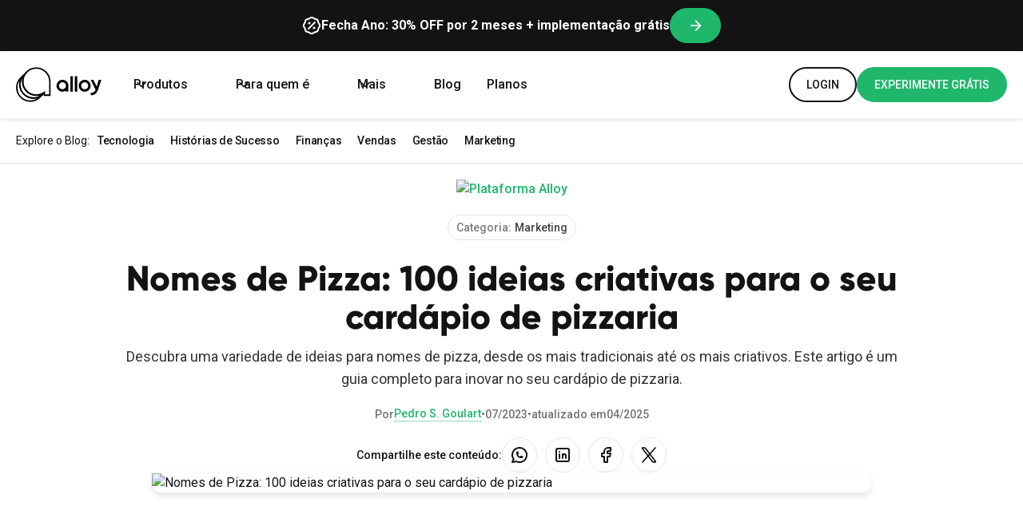

--- FILE ---
content_type: text/html
request_url: https://www.alloy.al/post/nomes-de-pizza
body_size: 44277
content:
<!DOCTYPE html><!-- Last Published: Wed Dec 10 2025 16:47:27 GMT+0000 (Coordinated Universal Time) --><html data-wf-domain="www.alloy.al" data-wf-page="5edf7b44b7a4f6909013a2cc" data-wf-site="5edf7b443e0e0a9a4f4ce4a0" lang="pt-BR" data-wf-collection="5edf7b44b7a4f64aff13a236" data-wf-item-slug="nomes-de-pizza"><head><meta charset="utf-8"/><title>Nomes de Pizza: 100 ideias criativas para seu cardápio | Alloy</title><meta content="Descubra uma variedade de ideias para nomes de pizza, desde os mais tradicionais até os mais criativos. Este artigo é um guia completo para inovar no seu cardápio de pizzaria." name="description"/><meta content="Nomes de Pizza: 100 ideias criativas para seu cardápio | Alloy" property="og:title"/><meta content="Descubra uma variedade de ideias para nomes de pizza, desde os mais tradicionais até os mais criativos. Este artigo é um guia completo para inovar no seu cardápio de pizzaria." property="og:description"/><meta content="https://cdn.prod.website-files.com/5edf7b44b7a4f6000913a233/64a714365e89421df7096581_nomes%20de%20pizza_.avif" property="og:image"/><meta content="Nomes de Pizza: 100 ideias criativas para seu cardápio | Alloy" property="twitter:title"/><meta content="Descubra uma variedade de ideias para nomes de pizza, desde os mais tradicionais até os mais criativos. Este artigo é um guia completo para inovar no seu cardápio de pizzaria." property="twitter:description"/><meta content="https://cdn.prod.website-files.com/5edf7b44b7a4f6000913a233/64a714365e89421df7096581_nomes%20de%20pizza_.avif" property="twitter:image"/><meta property="og:type" content="website"/><meta content="summary_large_image" name="twitter:card"/><meta content="width=device-width, initial-scale=1" name="viewport"/><meta content="google-site-verification=Cr9nxkEWIWbd2lm_2he_zq6_KzgBnEhTsnba79igkD8" name="google-site-verification"/><link href="https://cdn.prod.website-files.com/5edf7b443e0e0a9a4f4ce4a0/css/alloy-preview.shared.cc783a3d6.min.css" rel="stylesheet" type="text/css"/><link href="https://fonts.googleapis.com" rel="preconnect"/><link href="https://fonts.gstatic.com" rel="preconnect" crossorigin="anonymous"/><script src="https://ajax.googleapis.com/ajax/libs/webfont/1.6.26/webfont.js" type="text/javascript"></script><script type="text/javascript">WebFont.load({  google: {    families: ["Montserrat:100,100italic,200,200italic,300,300italic,400,400italic,500,500italic,600,600italic,700,700italic,800,800italic,900,900italic","Outfit:regular,500,600,700,800"]  }});</script><script type="text/javascript">!function(o,c){var n=c.documentElement,t=" w-mod-";n.className+=t+"js",("ontouchstart"in o||o.DocumentTouch&&c instanceof DocumentTouch)&&(n.className+=t+"touch")}(window,document);</script><link href="https://cdn.prod.website-files.com/5edf7b443e0e0a9a4f4ce4a0/5f4562f05732b13a43675e4a_logo-avatar-color-32.png" rel="shortcut icon" type="image/x-icon"/><link href="https://cdn.prod.website-files.com/5edf7b443e0e0a9a4f4ce4a0/60d9e2ca35456e57712b4afa_Alloy%20-%20Logo%20webclip.png" rel="apple-touch-icon"/><link href="https://www.alloy.al/post/nomes-de-pizza" rel="canonical"/><script type="application/ld+json">
{
  "@context": "https://schema.org",
  "@type": "Article",
  "mainEntityOfPage": {
    "@type": "WebPage",
    "@id": "https://www.alloy.al/post/nomes-de-pizza"
  },
  "headline": "Nomes de Pizza: 100 ideias criativas para o seu cardápio de pizzaria",
  "image": "https://cdn.prod.website-files.com/5edf7b44b7a4f6000913a233/64a714365e89421df7096581_nomes%20de%20pizza_.avif",  
  "author": {
    "@type": "Organization",
    "name": "Pedro S. Goulart",
    "url": "https://www.alloy.al"
  },  
  "publisher": {
    "@type": "Organization",
    "name": "Alloy",
    "logo": {
      "@type": "ImageObject",
      "url": "https://assets-global.website-files.com/5edf7b443e0e0a9a4f4ce4a0/5f46b278a6b458ce3ec08b55_logo-h-alloy.svg"
    }
  },
  "datePublished": "2025-04-30T18:08:35.202Z",
  "dateModified": "2025-04-30T18:08:35.202Z"
}
</script><link href="rss.xml" rel="alternate" title="RSS Feed" type="application/rss+xml"/><script type="text/javascript">!function(f,b,e,v,n,t,s){if(f.fbq)return;n=f.fbq=function(){n.callMethod?n.callMethod.apply(n,arguments):n.queue.push(arguments)};if(!f._fbq)f._fbq=n;n.push=n;n.loaded=!0;n.version='2.0';n.agent='plwebflow';n.queue=[];t=b.createElement(e);t.async=!0;t.src=v;s=b.getElementsByTagName(e)[0];s.parentNode.insertBefore(t,s)}(window,document,'script','https://connect.facebook.net/en_US/fbevents.js');fbq('init', '1100584753671224');fbq('track', 'PageView');</script><!-- Google Tag Manager -->
<script>(function(w,d,s,l,i){w[l]=w[l]||[];w[l].push({'gtm.start':
new Date().getTime(),event:'gtm.js'});var f=d.getElementsByTagName(s)[0],
j=d.createElement(s),dl=l!='dataLayer'?'&l='+l:'';j.async=true;j.src=
'https://www.googletagmanager.com/gtm.js?id='+i+dl;f.parentNode.insertBefore(j,f);
})(window,document,'script','dataLayer','GTM-5J5335Z');</script>
<!-- End Google Tag Manager -->

<style>
body{
  -webkit-font-smoothing: antialiased;
  -moz-osx-font-smoothing: grayscale;
}
</style>

<style> html { -webkit-tap-highlight-color: transparent; } </style>

<meta name="robots" content="index, follow, max-snippet:-1, max-image-preview:large, max-video-preview:-1">

<meta name="facebook-domain-verification" content="x9s07qfhga8mqu4b8301c63rrnjhny" />

<!-- Microsoft Clarity -->
<script type="text/javascript">
    (function(c,l,a,r,i,t,y){
        c[a]=c[a]||function(){(c[a].q=c[a].q||[]).push(arguments)};
        t=l.createElement(r);t.async=1;t.src="https://www.clarity.ms/tag/"+i;
        y=l.getElementsByTagName(r)[0];y.parentNode.insertBefore(t,y);
    })(window, document, "clarity", "script", "knxhyn5n59");
</script>



<script type="application/ld+json">
{
  "@context": "https://schema.org",
  "@graph": [
    {
      "@type": "Organization",
      "@id": "#org",
      "name": "Alloy Tecnologia Em Serviços Digitais LTDA",
      "legalName": "Alloy Tecnologia Em Serviços Digitais LTDA",
      "url": "https://www.alloy.al",
      "logo": {
        "@type": "ImageObject",
        "url": "https://cdn.prod.website-files.com/5edf7b443e0e0a9a4f4ce4a0/6144c9645006c05bb4d3a76d_Alloy_-_Logo_whitelabel_horizontal_(altura_46_px).svg"
      },
      "identifier": {
        "@type": "PropertyValue",
        "propertyID": "CNPJ",
        "value": "35.534.673/0001-06"
      },
      "sameAs": [
        "https://www.instagram.com/alloy.al",
        "https://www.linkedin.com/company/alloyal",
        "https://maps.app.goo.gl/mmP6Ek5h8Y2gu8Ao6"
      ]
    },
    {
      "@type": "WebSite",
      "@id": "#website",
      "name": "Alloy",
      "url": "https://www.alloy.al",
      "description": "Automatize seu atendimento com cardápio digital para delivery, mesa e balcão. Integre marketing e gestão em uma única plataforma. Aumente suas vendas com a Alloy.",
      "inLanguage": "pt-BR",
      "publisher": { "@id": "#org" }
    },
    {
      "@type": "SoftwareApplication",
      "@id": "#app",
      "name": "Alloy",
      "applicationCategory": "BusinessApplication",
      "operatingSystem": "Web",
      "url": "https://www.alloy.al",
      "image": "https://cdn.prod.website-files.com/5edf7b443e0e0a9a4f4ce4a0/6144c9645006c05bb4d3a76d_Alloy_-_Logo_whitelabel_horizontal_(altura_46_px).svg",
      "description": "Automatize seu atendimento com cardápio digital para delivery, mesa e balcão. Integre marketing e gestão em uma única plataforma. Aumente suas vendas com a Alloy.",
      "inLanguage": "pt-BR",
      "featureList": [
        "Cardápio Digital para Delivery",
        "Atendente Virtual para WhatsApp",
        "Pagamento Online",
        "Programa de Fidelidade",
        "Ponto de Venda PDV",
        "Atendimento Salão",
        "Marketing Automático"
      ],
      "offers": {
        "@type": "Offer",
        "availability": "https://schema.org/InStock",
        "price": "0.00",
        "priceCurrency": "BRL",
        "description": "Plano gratuito disponível"
      },
      "provider": { "@id": "#org" },
      "aggregateRating": {
        "@type": "AggregateRating",
        "ratingValue": 5,
        "ratingCount": 7,
        "reviewCount": 7,
        "bestRating": 5,
        "worstRating": 1
      },
      "review": [
        {
          "@type": "Review",
          "author": { "@type": "Person", "name": "Luiz" },
          "datePublished": "2025-01-15",
          "reviewBody": "O robô para automatizar o WhatsApp está incrível. Impecável. Vocês são demais. Não troco por nenhuma outra plataforma.",
          "reviewRating": { "@type": "Rating", "ratingValue": 5, "bestRating": 5, "worstRating": 1 }
        },
        {
          "@type": "Review",
          "author": { "@type": "Person", "name": "Francisco" },
          "datePublished": "2025-02-03",
          "reviewBody": "Maravilhoso. O sistema é tão intuitivo que até meu pai aprendeu facilmente a mexer.",
          "reviewRating": { "@type": "Rating", "ratingValue": 5, "bestRating": 5, "worstRating": 1 }
        },
        {
          "@type": "Review",
          "author": { "@type": "Person", "name": "Diogo" },
          "datePublished": "2025-03-20",
          "reviewBody": "A cada funcionalidade nova é um fator UAU.",
          "reviewRating": { "@type": "Rating", "ratingValue": 5, "bestRating": 5, "worstRating": 1 }
        }
      ]
    }
  ]
}
</script>


<meta itemprop="datePublished" content="Apr 30, 2025" />
</head><body><div class="bar-promo"><div class="div-block-8024"><div class="icon-banner w-embed"><svg width="24" height="24" viewBox="0 0 24 24" fill="none" xmlns="http://www.w3.org/2000/svg">
<path d="M9 9H9.01M15 15H15.01M16 8L8 16M7.33377 3.8187C8.1376 3.75455 8.90071 3.43846 9.51447 2.91542C10.9467 1.69486 13.0533 1.69486 14.4855 2.91542C15.0993 3.43846 15.8624 3.75455 16.6662 3.8187C18.5421 3.96839 20.0316 5.45794 20.1813 7.33377C20.2455 8.1376 20.5615 8.90071 21.0846 9.51447C22.3051 10.9467 22.3051 13.0533 21.0846 14.4855C20.5615 15.0993 20.2455 15.8624 20.1813 16.6662C20.0316 18.5421 18.5421 20.0316 16.6662 20.1813C15.8624 20.2455 15.0993 20.5615 14.4855 21.0846C13.0533 22.3051 10.9467 22.3051 9.51447 21.0846C8.90071 20.5615 8.1376 20.2455 7.33377 20.1813C5.45794 20.0316 3.96839 18.5421 3.8187 16.6662C3.75455 15.8624 3.43846 15.0993 2.91542 14.4855C1.69486 13.0533 1.69486 10.9467 2.91542 9.51447C3.43846 8.90071 3.75455 8.1376 3.8187 7.33377C3.96839 5.45794 5.45794 3.96839 7.33377 3.8187ZM9.5 9C9.5 9.27614 9.27614 9.5 9 9.5C8.72386 9.5 8.5 9.27614 8.5 9C8.5 8.72386 8.72386 8.5 9 8.5C9.27614 8.5 9.5 8.72386 9.5 9ZM15.5 15C15.5 15.2761 15.2761 15.5 15 15.5C14.7239 15.5 14.5 15.2761 14.5 15C14.5 14.7239 14.7239 14.5 15 14.5C15.2761 14.5 15.5 14.7239 15.5 15Z" stroke="currentColor" stroke-width="2" stroke-linecap="round" stroke-linejoin="round"/>
</svg></div><div class="text-block-432">Fecha Ano: 30% OFF por 2 meses + implementação grátis</div><div id="js-clock" class="js-clock hide-mobile"><div class="box"><div id="js-clock-days" class="clock-number">00</div><div class="clock-label">dias</div></div><div class="box"><div id="js-clock-hours" class="clock-number">00</div><div class="clock-label">horas</div></div><div class="box"><div id="js-clock-minutes" class="clock-number">00</div><div class="clock-label">Min</div></div><div class="box"><div id="js-clock-seconds" class="clock-number">00</div><div class="clock-label">Seg</div></div></div><a href="https://www.alloy.al/planos?utm_source=site&amp;utm_medium=banner_topo&amp;utm_campaign=vira2026" class="button w-inline-block"><div class="row row-align-center"><div class="a-button-icon w-embed"><svg width="21" height="20" viewBox="0 0 21 20" fill="none" xmlns="http://www.w3.org/2000/svg">
<path d="M4.6665 9.99984H16.3332M16.3332 9.99984L10.4998 4.1665M16.3332 9.99984L10.4998 15.8332" stroke="CurrentColor" stroke-width="1.67" stroke-linecap="round" stroke-linejoin="round"/>
</svg></div></div></a></div></div><div id="top" class="back-to-top-container"><div class="back-to-top-button-wrapper"><a href="#top" class="button-circle bg-primary-1 w-inline-block"><img src="https://cdn.prod.website-files.com/5edf7b443e0e0a9a4f4ce4a0/5edf7b44b7a4f6392913a2a5_icon-chevron-up.svg" alt=""/></a></div></div><div class="new-bar"><div class="new-content-bar"><div class="new-tag-bar"><div>Novo</div></div><div class="new---paragraph-regular"><a href="https://emojiterra.com/pt/robo/">🤖 </a>Atendente Virtual: Automatize o atendimento e marketing no WhatsApp</div><div class="div-block-8012"><a href="/automacao-whatsapp" target="_blank" class="button text w-inline-block"><div class="row row-align-center gap-10"><div>Conheça</div><div class="div-block-8011"><div class="html-embed-6 w-embed"><svg width="12" height="12" viewBox="0 0 12 12" fill="none" xmlns="http://www.w3.org/2000/svg">
<path d="M1 11L11 1M11 1H1M11 1V11" stroke="#1fb76c" stroke-width="2" stroke-linecap="round" stroke-linejoin="round"/>
</svg></div></div></div></a></div></div></div><div data-w-id="cf6e0c8d-8a80-1b8b-5388-cdb0eba45075" data-animation="default" data-collapse="medium" data-duration="400" data-easing="ease" data-easing2="ease" role="banner" class="a-navbar w-nav"><div class="a-navbar-container"><a href="/" class="navbar-logo w-nav-brand"><div class="logo"><img src="https://cdn.prod.website-files.com/5edf7b443e0e0a9a4f4ce4a0/6144c9645006c05bb4d3a76d_Alloy_-_Logo_whitelabel_horizontal_(altura_46_px).svg" height="54" width="Auto" alt="Plataforma Alloy Tecnologia - Início" class="image-89"/></div></a><nav role="navigation" class="uui-navbar05_menu w-nav-menu"><div class="uui-navbar05_menu-left"><div data-hover="true" data-delay="300" data-w-id="cf6e0c8d-8a80-1b8b-5388-cdb0eba4507c" class="uui-navbar05_menu-dropdown w-dropdown"><div class="uui-navbar05_dropdown-toggle w-dropdown-toggle"><div class="uui-dropdown-icon w-embed"><svg width="20" height="20" viewBox="0 0 20 20" fill="none" xmlns="http://www.w3.org/2000/svg">
<path d="M5 7.5L10 12.5L15 7.5" stroke="currentColor" stroke-width="1.67" stroke-linecap="round" stroke-linejoin="round"/>
</svg></div><div>Produtos</div></div><nav class="uui-navbar05_dropdown-list w-dropdown-list"><div class="a-navbar-container"><div class="uui-navbar05_dropdown-content"><div class="uui-navbar05_dropdown-content-left"><div class="uui-navbar05_dropdown-link-list"><a href="/automacao-whatsapp" class="uui-navbar05_dropdown-link w-inline-block"><div class="uui-navbar05_icon-holder"><div class="icon-featured-large"><div class="uui-icon-1x1-xsmall w-embed"><svg width="28" height="28" viewBox="0 0 28 28" fill="none" xmlns="http://www.w3.org/2000/svg">
<path d="M12.121 3.00018C15.4293 3.06306 18.572 4.99717 20.0617 7.95029C21.2963 10.3977 21.3797 13.6584 19.9089 16.2675C17.4046 20.7101 12.6769 21.9403 8.62749 20.3129C7.57476 19.8897 2.63727 22.4619 3.17336 19.0527C3.3656 17.8918 3.5843 16.7397 3.75278 15.5699C3.75278 15.5699 2.28074 12.6608 3.45362 9.20745C4.68428 5.58412 8.11516 2.97495 12.121 3.00018ZM11.9119 4.84335C10.0917 4.87789 8.30511 5.61071 7.03071 6.87475C5.12519 8.76501 4.25511 11.7336 5.24804 14.4505C5.45621 15.0203 5.58608 15.5073 5.50022 16.0281L5.00841 18.9774C6.46465 18.7348 7.75957 18.1129 9.45828 18.7678C11.8229 19.6471 14.6818 19.286 16.6499 17.5859C18.9538 15.5955 20.1103 11.7678 18.456 8.76973C17.7706 7.52741 16.8536 6.42016 15.3768 5.67669C14.4541 5.21212 13.2766 4.81744 11.9119 4.84335Z" fill="currentColor"/>
<path d="M15.7927 13.1122C16.6565 13.1742 16.8563 14.2965 15.8565 15.2041C13.6141 17.2397 9.47596 17.2277 7.79521 14.4782C7.72501 14.3633 7.68114 14.233 7.66777 14.0991C7.58718 13.293 8.68635 12.824 9.41076 13.6198C10.8245 15.1202 13.3749 15.2701 14.9051 13.6198C15.4084 13.077 15.405 13.1062 15.7927 13.1122Z" fill="currentColor"/>
</svg></div></div></div><div class="uui-navbar05_item-right"><div class="uui-navbar05_item-heading">Atendente Virtual (Robô)</div><div class="uui-text-size-small-3">Automatize o atendimento e o marketing no WhatsApp</div></div></a></div><div class="uui-navbar05_dropdown-link-list"><a href="/sistema-para-delivery" class="uui-navbar05_dropdown-link w-inline-block"><div class="uui-navbar05_icon-holder"><div class="icon-featured-large"><div class="uui-icon-1x1-xsmall w-embed"><svg xmlns="http://www.w3.org/2000/svg" class="icon icon-tabler icon-tabler-device-mobile" width="24" height="24" viewBox="0 0 24 24" stroke-width="2" stroke="currentColor" fill="none" stroke-linecap="round" stroke-linejoin="round">
   <path stroke="none" d="M0 0h24v24H0z" fill="none"></path>
   <path d="M6 5a2 2 0 0 1 2 -2h8a2 2 0 0 1 2 2v14a2 2 0 0 1 -2 2h-8a2 2 0 0 1 -2 -2v-14z"></path>
   <path d="M11 4h2"></path>
   <path d="M12 17v.01"></path>
</svg></div></div></div><div class="uui-navbar05_item-right"><div class="uui-navbar05_item-heading">Cardápio Digital para Delivery</div><div class="uui-text-size-small-3">Venda online com a sua marca - sem taxas</div></div></a></div><div class="uui-navbar05_dropdown-link-list"><a href="/pagamento-online" class="uui-navbar05_dropdown-link w-inline-block"><div class="uui-navbar05_icon-holder"><div class="icon-featured-large"><div class="uui-icon-1x1-xsmall w-embed"><svg width="24" height="24" viewBox="0 0 24 24" fill="none" xmlns="http://www.w3.org/2000/svg">
<path d="M14 9H11.5C10.6716 9 10 9.67157 10 10.5C10 11.3284 10.6716 12 11.5 12H12.5C13.3284 12 14 12.6716 14 13.5C14 14.3284 13.3284 15 12.5 15H10M12 8V9M12 15V16M18 12H18.01M6 12H6.01M2 8.2L2 15.8C2 16.9201 2 17.4802 2.21799 17.908C2.40973 18.2843 2.71569 18.5903 3.09202 18.782C3.51984 19 4.07989 19 5.2 19L18.8 19C19.9201 19 20.4802 19 20.908 18.782C21.2843 18.5903 21.5903 18.2843 21.782 17.908C22 17.4802 22 16.9201 22 15.8V8.2C22 7.0799 22 6.51984 21.782 6.09202C21.5903 5.7157 21.2843 5.40974 20.908 5.21799C20.4802 5 19.9201 5 18.8 5L5.2 5C4.0799 5 3.51984 5 3.09202 5.21799C2.7157 5.40973 2.40973 5.71569 2.21799 6.09202C2 6.51984 2 7.07989 2 8.2ZM18.5 12C18.5 12.2761 18.2761 12.5 18 12.5C17.7239 12.5 17.5 12.2761 17.5 12C17.5 11.7239 17.7239 11.5 18 11.5C18.2761 11.5 18.5 11.7239 18.5 12ZM6.5 12C6.5 12.2761 6.27614 12.5 6 12.5C5.72386 12.5 5.5 12.2761 5.5 12C5.5 11.7239 5.72386 11.5 6 11.5C6.27614 11.5 6.5 11.7239 6.5 12Z" stroke="currentColor" stroke-width="2" stroke-linecap="round" stroke-linejoin="round"/>
</svg></div></div></div><div class="uui-navbar05_item-right"><div class="uui-navbar05_item-heading">Pagamento Online</div><div class="uui-text-size-small-3">Pix e cartão de crédito com comprovação automática</div></div></a></div><div class="uui-navbar05_dropdown-link-list"><a href="/marketing-fidelizacao" class="uui-navbar05_dropdown-link w-inline-block"><div class="uui-navbar05_icon-holder"><div class="icon-featured-large"><div class="uui-icon-1x1-xsmall w-embed"><svg width="24" height="24" viewBox="0 0 24 24" fill="none" xmlns="http://www.w3.org/2000/svg">
<path d="M12 6V22M12 6H8.46429C7.94332 6 7.4437 5.78929 7.07533 5.41421C6.70695 5.03914 6.5 4.53043 6.5 4C6.5 3.46957 6.70695 2.96086 7.07533 2.58579C7.4437 2.21071 7.94332 2 8.46429 2C11.2143 2 12 6 12 6ZM12 6H15.5357C16.0567 6 16.5563 5.78929 16.9247 5.41421C17.293 5.03914 17.5 4.53043 17.5 4C17.5 3.46957 17.293 2.96086 16.9247 2.58579C16.5563 2.21071 16.0567 2 15.5357 2C12.7857 2 12 6 12 6ZM20 11V18.8C20 19.9201 20 20.4802 19.782 20.908C19.5903 21.2843 19.2843 21.5903 18.908 21.782C18.4802 22 17.9201 22 16.8 22L7.2 22C6.07989 22 5.51984 22 5.09202 21.782C4.71569 21.5903 4.40973 21.2843 4.21799 20.908C4 20.4802 4 19.9201 4 18.8V11M2 7.6L2 9.4C2 9.96005 2 10.2401 2.10899 10.454C2.20487 10.6422 2.35785 10.7951 2.54601 10.891C2.75992 11 3.03995 11 3.6 11L20.4 11C20.9601 11 21.2401 11 21.454 10.891C21.6422 10.7951 21.7951 10.6422 21.891 10.454C22 10.2401 22 9.96005 22 9.4V7.6C22 7.03995 22 6.75992 21.891 6.54601C21.7951 6.35785 21.6422 6.20487 21.454 6.10899C21.2401 6 20.9601 6 20.4 6L3.6 6C3.03995 6 2.75992 6 2.54601 6.10899C2.35785 6.20487 2.20487 6.35785 2.10899 6.54601C2 6.75992 2 7.03995 2 7.6Z" stroke="currentColor" stroke-width="2" stroke-linecap="round" stroke-linejoin="round"/>
</svg></div></div></div><div class="uui-navbar05_item-right"><div class="uui-navbar05_item-heading">Marketing &amp; Fidelidade</div><div class="uui-text-size-small-3">Programa de fidelidade digital + marketing automático</div></div></a></div><div class="uui-navbar05_dropdown-link-list"><a href="/sistema-pdv" class="uui-navbar05_dropdown-link w-inline-block"><div class="uui-navbar05_icon-holder"><div class="icon-featured-large"><div class="uui-icon-1x1-xsmall w-embed"><svg width="24" height="24" viewBox="0 0 24 24" fill="none" xmlns="http://www.w3.org/2000/svg">
<path d="M5.52 2.64L3.96 4.72C3.65102 5.13198 3.49652 5.33797 3.50011 5.51039C3.50323 5.66044 3.57358 5.80115 3.69175 5.89368C3.82754 6 4.08503 6 4.6 6H19.4C19.915 6 20.1725 6 20.3083 5.89368C20.4264 5.80115 20.4968 5.66044 20.4999 5.51039C20.5035 5.33797 20.349 5.13198 20.04 4.72L18.48 2.64M5.52 2.64C5.696 2.40533 5.784 2.288 5.89552 2.20338C5.9943 2.12842 6.10616 2.0725 6.22539 2.03845C6.36 2 6.50667 2 6.8 2H17.2C17.4933 2 17.64 2 17.7746 2.03845C17.8938 2.0725 18.0057 2.12842 18.1045 2.20338C18.216 2.288 18.304 2.40533 18.48 2.64M5.52 2.64L3.64 5.14666C3.40254 5.46328 3.28381 5.62159 3.1995 5.79592C3.12469 5.95062 3.07012 6.11431 3.03715 6.28296C3 6.47301 3 6.6709 3 7.06666L3 18.8C3 19.9201 3 20.4802 3.21799 20.908C3.40973 21.2843 3.71569 21.5903 4.09202 21.782C4.51984 22 5.07989 22 6.2 22L17.8 22C18.9201 22 19.4802 22 19.908 21.782C20.2843 21.5903 20.5903 21.2843 20.782 20.908C21 20.4802 21 19.9201 21 18.8V7.06667C21 6.6709 21 6.47301 20.9628 6.28296C20.9299 6.11431 20.8753 5.95062 20.8005 5.79592C20.7162 5.62159 20.5975 5.46328 20.36 5.14667L18.48 2.64M16 10C16 11.0609 15.5786 12.0783 14.8284 12.8284C14.0783 13.5786 13.0609 14 12 14C10.9391 14 9.92172 13.5786 9.17157 12.8284C8.42143 12.0783 8 11.0609 8 10" stroke="currentColor" stroke-width="2" stroke-linecap="round" stroke-linejoin="round"/>
</svg></div></div></div><div class="uui-navbar05_item-right"><div class="uui-navbar05_text-wrapper"><div class="uui-navbar05_item-heading margin-bottom-0">Ponto de Venda (PDV)</div></div><div class="uui-text-size-small-3">Receba, lance e controle todos os seus pedidos</div></div></a></div><div class="uui-navbar05_dropdown-link-list"><a href="/sistema-de-autoatendimento" class="uui-navbar05_dropdown-link w-inline-block"><div class="uui-navbar05_icon-holder"><div class="icon-featured-large"><div class="uui-icon-1x1-xsmall w-embed"><svg width="24" height="24" viewBox="0 0 24 24" fill="none" xmlns="http://www.w3.org/2000/svg">
<path d="M6.5 6.5H6.51M17.5 6.5H17.51M6.5 17.5H6.51M13 13H13.01M17.5 17.5H17.51M17 21H21V17M14 16.5V21M21 14H16.5M15.6 10H19.4C19.9601 10 20.2401 10 20.454 9.89101C20.6422 9.79513 20.7951 9.64215 20.891 9.45399C21 9.24008 21 8.96005 21 8.4V4.6C21 4.03995 21 3.75992 20.891 3.54601C20.7951 3.35785 20.6422 3.20487 20.454 3.10899C20.2401 3 19.9601 3 19.4 3H15.6C15.0399 3 14.7599 3 14.546 3.10899C14.3578 3.20487 14.2049 3.35785 14.109 3.54601C14 3.75992 14 4.03995 14 4.6V8.4C14 8.96005 14 9.24008 14.109 9.45399C14.2049 9.64215 14.3578 9.79513 14.546 9.89101C14.7599 10 15.0399 10 15.6 10ZM4.6 10H8.4C8.96005 10 9.24008 10 9.45399 9.89101C9.64215 9.79513 9.79513 9.64215 9.89101 9.45399C10 9.24008 10 8.96005 10 8.4V4.6C10 4.03995 10 3.75992 9.89101 3.54601C9.79513 3.35785 9.64215 3.20487 9.45399 3.10899C9.24008 3 8.96005 3 8.4 3H4.6C4.03995 3 3.75992 3 3.54601 3.10899C3.35785 3.20487 3.20487 3.35785 3.10899 3.54601C3 3.75992 3 4.03995 3 4.6V8.4C3 8.96005 3 9.24008 3.10899 9.45399C3.20487 9.64215 3.35785 9.79513 3.54601 9.89101C3.75992 10 4.03995 10 4.6 10ZM4.6 21H8.4C8.96005 21 9.24008 21 9.45399 20.891C9.64215 20.7951 9.79513 20.6422 9.89101 20.454C10 20.2401 10 19.9601 10 19.4V15.6C10 15.0399 10 14.7599 9.89101 14.546C9.79513 14.3578 9.64215 14.2049 9.45399 14.109C9.24008 14 8.96005 14 8.4 14H4.6C4.03995 14 3.75992 14 3.54601 14.109C3.35785 14.2049 3.20487 14.3578 3.10899 14.546C3 14.7599 3 15.0399 3 15.6V19.4C3 19.9601 3 20.2401 3.10899 20.454C3.20487 20.6422 3.35785 20.7951 3.54601 20.891C3.75992 21 4.03995 21 4.6 21Z" stroke="currentColor" stroke-width="2" stroke-linecap="round" stroke-linejoin="round"/>
</svg></div></div></div><div class="uui-navbar05_item-right"><div class="uui-navbar05_item-heading">Atendimento Salão</div><div class="uui-text-size-small-3">Autoatendimento por tablet, QR Code e modo garçom</div></div></a></div></div></div></div><div class="uui-navbar03_container-2"><div class="uui-navbar03_bottom-bar-left-2"><a href="/planos" class="uui-button-link-2">Comece grátis</a><a href="https://parceiros.alloy.al/" target="_blank" class="uui-button-link-2">Entrar no painel</a></div><div class="uui-navbar03_bottom-bar-right-2"><a href="/planos" class="uui-button-link-2 w-inline-block"><div>Planos</div></a><a href="/fale-com-a-alloy" class="uui-button-link-2 w-inline-block"><div class="uui-button-icon-5 w-embed"><svg width="20" height="20" viewBox="0 0 20 20" fill="none" xmlns="http://www.w3.org/2000/svg">
<path d="M5.07896 9.35717C5.02717 9.02336 5.00029 8.68138 5.00029 8.33317C5.00029 4.65127 8.0047 1.6665 11.7108 1.6665C15.4169 1.6665 18.4213 4.65127 18.4213 8.33317C18.4213 9.1649 18.268 9.96105 17.988 10.6953C17.9298 10.8477 17.9007 10.924 17.8875 10.9835C17.8744 11.0425 17.8694 11.084 17.8679 11.1444C17.8665 11.2053 17.8748 11.2725 17.8913 11.4068L18.2268 14.1319C18.2631 14.4269 18.2813 14.5745 18.2322 14.6817C18.1892 14.7756 18.1128 14.8503 18.0179 14.8911C17.9096 14.9377 17.7625 14.9161 17.4684 14.873L14.814 14.4839C14.6755 14.4636 14.6061 14.4535 14.543 14.4538C14.4806 14.4542 14.4374 14.4588 14.3763 14.4716C14.3145 14.4846 14.2356 14.5142 14.0778 14.5733C13.3417 14.849 12.544 14.9998 11.7108 14.9998C11.3623 14.9998 11.02 14.9734 10.6859 14.9226M6.35997 18.3332C8.83072 18.3332 10.8337 16.2811 10.8337 13.7498C10.8337 11.2185 8.83072 9.1665 6.35997 9.1665C3.88923 9.1665 1.88629 11.2185 1.88629 13.7498C1.88629 14.2587 1.96722 14.7481 2.11662 15.2054C2.17977 15.3988 2.21134 15.4954 2.22171 15.5615C2.23252 15.6304 2.23442 15.6691 2.23039 15.7388C2.22653 15.8055 2.20984 15.8809 2.17645 16.0318L1.66699 18.3332L4.16266 17.9923C4.29888 17.9737 4.36699 17.9644 4.42647 17.9648C4.48909 17.9653 4.52233 17.9687 4.58375 17.9809C4.64208 17.9925 4.72879 18.0231 4.90222 18.0843C5.35915 18.2456 5.84958 18.3332 6.35997 18.3332Z" stroke="currentColor" stroke-width="1.66667" stroke-linecap="round" stroke-linejoin="round"/>
</svg></div><div>Equipe de vendas</div></a></div></div></nav></div><div data-hover="true" data-delay="300" data-w-id="cf6e0c8d-8a80-1b8b-5388-cdb0eba450bc" class="uui-navbar05_menu-dropdown w-dropdown"><div class="uui-navbar05_dropdown-toggle w-dropdown-toggle"><div class="uui-dropdown-icon w-embed"><svg width="20" height="20" viewBox="0 0 20 20" fill="none" xmlns="http://www.w3.org/2000/svg">
<path d="M5 7.5L10 12.5L15 7.5" stroke="currentColor" stroke-width="1.67" stroke-linecap="round" stroke-linejoin="round"/>
</svg></div><div>Para quem é</div></div><nav class="uui-navbar05_dropdown-list w-dropdown-list"><div class="a-navbar-container"><div class="uui-navbar05_dropdown-content"><div class="uui-navbar05_dropdown-content-left"><div class="uui-navbar05_dropdown-link-list"><a href="/cardapio-digital" class="uui-navbar05_dropdown-link w-inline-block"><div class="uui-navbar05_icon-holder"><div class="icon-featured-large"><div class="uui-icon-1x1-xsmall w-embed"><svg width="24" height="24" viewBox="0 0 24 24" fill="none" xmlns="http://www.w3.org/2000/svg">
<path d="M15 21V15.6C15 15.0399 15 14.7599 14.891 14.546C14.7951 14.3578 14.6422 14.2049 14.454 14.109C14.2401 14 13.9601 14 13.4 14H10.6C10.0399 14 9.75992 14 9.54601 14.109C9.35785 14.2049 9.20487 14.3578 9.10899 14.546C9 14.7599 9 15.0399 9 15.6V21M3 7C3 8.65685 4.34315 10 6 10C7.65685 10 9 8.65685 9 7C9 8.65685 10.3431 10 12 10C13.6569 10 15 8.65685 15 7C15 8.65685 16.3431 10 18 10C19.6569 10 21 8.65685 21 7M6.2 21H17.8C18.9201 21 19.4802 21 19.908 20.782C20.2843 20.5903 20.5903 20.2843 20.782 19.908C21 19.4802 21 18.9201 21 17.8V6.2C21 5.0799 21 4.51984 20.782 4.09202C20.5903 3.71569 20.2843 3.40973 19.908 3.21799C19.4802 3 18.9201 3 17.8 3H6.2C5.0799 3 4.51984 3 4.09202 3.21799C3.71569 3.40973 3.40973 3.71569 3.21799 4.09202C3 4.51984 3 5.07989 3 6.2V17.8C3 18.9201 3 19.4802 3.21799 19.908C3.40973 20.2843 3.71569 20.5903 4.09202 20.782C4.51984 21 5.07989 21 6.2 21Z" stroke="currentColor" stroke-width="2" stroke-linecap="round" stroke-linejoin="round"/>
</svg></div></div></div><div class="uui-navbar05_item-right"><div class="uui-navbar05_item-heading">Negócios gastronômicos e afins</div><div class="uui-text-size-small-3">Que desejam <strong>automatizar vendas no delivery e dentro da loja</strong></div></div></a></div><div class="uui-navbar05_dropdown-link-list"><a href="/cartao-fidelidade" class="uui-navbar05_dropdown-link w-inline-block"><div class="uui-navbar05_icon-holder"><div class="icon-featured-large"><div class="uui-icon-1x1-xsmall w-embed"><svg width="24" height="24" viewBox="0 0 24 24" fill="none" xmlns="http://www.w3.org/2000/svg">
<path d="M15 21V15.6C15 15.0399 15 14.7599 14.891 14.546C14.7951 14.3578 14.6422 14.2049 14.454 14.109C14.2401 14 13.9601 14 13.4 14H10.6C10.0399 14 9.75992 14 9.54601 14.109C9.35785 14.2049 9.20487 14.3578 9.10899 14.546C9 14.7599 9 15.0399 9 15.6V21M3 7C3 8.65685 4.34315 10 6 10C7.65685 10 9 8.65685 9 7C9 8.65685 10.3431 10 12 10C13.6569 10 15 8.65685 15 7C15 8.65685 16.3431 10 18 10C19.6569 10 21 8.65685 21 7M6.2 21H17.8C18.9201 21 19.4802 21 19.908 20.782C20.2843 20.5903 20.5903 20.2843 20.782 19.908C21 19.4802 21 18.9201 21 17.8V6.2C21 5.0799 21 4.51984 20.782 4.09202C20.5903 3.71569 20.2843 3.40973 19.908 3.21799C19.4802 3 18.9201 3 17.8 3H6.2C5.0799 3 4.51984 3 4.09202 3.21799C3.71569 3.40973 3.40973 3.71569 3.21799 4.09202C3 4.51984 3 5.07989 3 6.2V17.8C3 18.9201 3 19.4802 3.21799 19.908C3.40973 20.2843 3.71569 20.5903 4.09202 20.782C4.51984 21 5.07989 21 6.2 21Z" stroke="currentColor" stroke-width="2" stroke-linecap="round" stroke-linejoin="round"/>
</svg></div></div></div><div class="uui-navbar05_item-right"><div class="uui-navbar05_item-heading">Lojas e restaurantes</div><div class="uui-text-size-small-3">Que desejam <strong>automatizar marketing e fidelizar clientes</strong></div></div></a></div><div class="uui-navbar05_dropdown-link-list"><a href="/licenciamento-solucoes" class="uui-navbar05_dropdown-link w-inline-block"><div class="uui-navbar05_icon-holder"><div class="icon-featured-large"><div class="uui-icon-1x1-xsmall w-embed"><svg width="24" height="24" viewBox="0 0 24 24" fill="none" xmlns="http://www.w3.org/2000/svg">
<path d="M14 7H19.6404C20.0877 7 20.3113 7 20.4421 7.09404C20.5562 7.17609 20.6306 7.30239 20.6469 7.442C20.6656 7.602 20.5569 7.79751 20.3397 8.18851L18.9936 10.6115C18.9148 10.7533 18.8755 10.8242 18.86 10.8993C18.8463 10.9657 18.8463 11.0343 18.86 11.1007C18.8755 11.1758 18.9148 11.2467 18.9936 11.3885L20.3397 13.8115C20.5569 14.2025 20.6656 14.398 20.6469 14.558C20.6306 14.6976 20.5562 14.8239 20.4421 14.906C20.3113 15 20.0877 15 19.6404 15H12.6C12.0399 15 11.7599 15 11.546 14.891C11.3578 14.7951 11.2049 14.6422 11.109 14.454C11 14.2401 11 13.9601 11 13.4V11M4 21L4 4M4 11H12.4C12.9601 11 13.2401 11 13.454 10.891C13.6422 10.7951 13.7951 10.6422 13.891 10.454C14 10.2401 14 9.96005 14 9.4V4.6C14 4.03995 14 3.75992 13.891 3.54601C13.7951 3.35785 13.6422 3.20487 13.454 3.10899C13.2401 3 12.9601 3 12.4 3H5.6C5.03995 3 4.75992 3 4.54601 3.10899C4.35785 3.20487 4.20487 3.35785 4.10899 3.54601C4 3.75992 4 4.03995 4 4.6V11Z" stroke="currentColor" stroke-width="2" stroke-linecap="round" stroke-linejoin="round"/>
</svg></div></div></div><div class="uui-navbar05_item-right"><div class="uui-navbar05_item-heading">Licença White Label</div><div class="uui-text-size-small-3">Venda nossas soluções com liberdade e marca própria</div></div></a></div><div class="uui-navbar05_dropdown-link-list"><a href="/licenciamento-solucoes" class="uui-navbar05_dropdown-link w-inline-block"><div class="uui-navbar05_icon-holder"><div class="icon-featured-large"><div class="uui-icon-1x1-xsmall w-embed"><svg width="24" height="24" viewBox="0 0 24 24" fill="none" xmlns="http://www.w3.org/2000/svg">
<path d="M8 21V7C8 6.07003 8 5.60504 8.10222 5.22354C8.37962 4.18827 9.18827 3.37962 10.2235 3.10222C10.605 3 11.07 3 12 3C12.93 3 13.395 3 13.7765 3.10222C14.8117 3.37962 15.6204 4.18827 15.8978 5.22354C16 5.60504 16 6.07003 16 7V21M5.2 21H18.8C19.9201 21 20.4802 21 20.908 20.782C21.2843 20.5903 21.5903 20.2843 21.782 19.908C22 19.4802 22 18.9201 22 17.8V10.2C22 9.07989 22 8.51984 21.782 8.09202C21.5903 7.71569 21.2843 7.40973 20.908 7.21799C20.4802 7 19.9201 7 18.8 7H5.2C4.07989 7 3.51984 7 3.09202 7.21799C2.71569 7.40973 2.40973 7.71569 2.21799 8.09202C2 8.51984 2 9.07989 2 10.2V17.8C2 18.9201 2 19.4802 2.21799 19.908C2.40973 20.2843 2.71569 20.5903 3.09202 20.782C3.51984 21 4.0799 21 5.2 21Z" stroke="currentColor" stroke-width="2" stroke-linecap="round" stroke-linejoin="round"/>
</svg></div></div></div><div class="uui-navbar05_item-right"><div class="uui-navbar05_text-wrapper"><div class="uui-navbar05_item-heading margin-bottom-0">Revenda Alloy</div></div><div class="uui-text-size-small-3">Venda as melhores soluções para varejo e food service</div></div></a></div><div class="uui-navbar05_dropdown-link-list"><a href="/afiliados" class="uui-navbar05_dropdown-link w-inline-block"><div class="uui-navbar05_icon-holder"><div class="icon-featured-large"><div class="uui-icon-1x1-xsmall w-embed"><svg width="24" height="24" viewBox="0 0 24 24" fill="none" xmlns="http://www.w3.org/2000/svg">
<path d="M8.5 14.6667C8.5 15.9553 9.54467 17 10.8333 17H13C14.3807 17 15.5 15.8807 15.5 14.5C15.5 13.1193 14.3807 12 13 12H11C9.61929 12 8.5 10.8807 8.5 9.5C8.5 8.11929 9.61929 7 11 7H13.1667C14.4553 7 15.5 8.04467 15.5 9.33333M12 5.5V7M12 17V18.5M22 12C22 17.5228 17.5228 22 12 22C6.47715 22 2 17.5228 2 12C2 6.47715 6.47715 2 12 2C17.5228 2 22 6.47715 22 12Z" stroke="currentColor" stroke-width="2" stroke-linecap="round" stroke-linejoin="round"/>
</svg></div></div></div><div class="uui-navbar05_item-right"><div class="uui-navbar05_item-heading">Afiliados Alloy</div><div class="uui-text-size-small-3">Indique lojas e receba comissão mensal</div></div></a></div></div></div></div></nav></div><div data-hover="true" data-delay="300" data-w-id="cf6e0c8d-8a80-1b8b-5388-cdb0eba450ee" class="uui-navbar05_menu-dropdown w-dropdown"><div class="uui-navbar05_dropdown-toggle w-dropdown-toggle"><div class="uui-dropdown-icon w-embed"><svg width="20" height="20" viewBox="0 0 20 20" fill="none" xmlns="http://www.w3.org/2000/svg">
<path d="M5 7.5L10 12.5L15 7.5" stroke="currentColor" stroke-width="1.67" stroke-linecap="round" stroke-linejoin="round"/>
</svg></div><div>Mais</div></div><nav class="uui-navbar05_dropdown-list w-dropdown-list"><div class="a-navbar-container"><div class="uui-navbar05_dropdown-content"><div class="uui-navbar05_dropdown-content-left"><div class="uui-navbar05_dropdown-link-list"><a href="/funcionalidades" class="uui-navbar05_dropdown-link w-inline-block"><div class="uui-navbar05_icon-holder"><div class="icon-featured-large"><div class="uui-icon-1x1-xsmall w-embed"><svg width="24" height="24" viewBox="0 0 24 24" fill="none" xmlns="http://www.w3.org/2000/svg">
<path d="M15.5 3.5V2M19.4393 4.56066L20.5 3.5M20.5103 8.5H22.0103M21.9506 13C21.4489 18.0533 17.1853 22 12 22C6.47715 22 2 17.5228 2 12C2 6.81465 5.94668 2.5511 11 2.04938M12 8H16V12M15.6197 8C13.2653 11.3276 9.38636 13.5 5 13.5C3.9971 13.5 3.02072 13.3864 2.08302 13.1715" stroke="currentColor" stroke-width="2" stroke-linecap="round" stroke-linejoin="round"/>
</svg></div></div></div><div class="uui-navbar05_item-right"><div class="uui-navbar05_item-heading">Funcionalidades</div><div class="uui-text-size-small-3">Explore todas as possibilidades da nossa tecnologia.</div></div></a></div><div class="uui-navbar05_dropdown-link-list"><a href="/integracoes" class="uui-navbar05_dropdown-link w-inline-block"><div class="uui-navbar05_icon-holder"><div class="icon-featured-large"><div class="uui-icon-1x1-xsmall w-embed"><svg width="24" height="24" viewBox="0 0 24 24" fill="none" xmlns="http://www.w3.org/2000/svg">
<path d="M14 2.26953V6.40007C14 6.96012 14 7.24015 14.109 7.45406C14.2049 7.64222 14.3578 7.7952 14.546 7.89108C14.7599 8.00007 15.0399 8.00007 15.6 8.00007H19.7305M14 17.5L16.5 15L14 12.5M10 12.5L7.5 15L10 17.5M20 9.98822V17.2C20 18.8802 20 19.7202 19.673 20.362C19.3854 20.9265 18.9265 21.3854 18.362 21.673C17.7202 22 16.8802 22 15.2 22H8.8C7.11984 22 6.27976 22 5.63803 21.673C5.07354 21.3854 4.6146 20.9265 4.32698 20.362C4 19.7202 4 18.8802 4 17.2V6.8C4 5.11984 4 4.27976 4.32698 3.63803C4.6146 3.07354 5.07354 2.6146 5.63803 2.32698C6.27976 2 7.11984 2 8.8 2H12.0118C12.7455 2 13.1124 2 13.4577 2.08289C13.7638 2.15638 14.0564 2.27759 14.3249 2.44208C14.6276 2.6276 14.887 2.88703 15.4059 3.40589L18.5941 6.59411C19.113 7.11297 19.3724 7.3724 19.5579 7.67515C19.7224 7.94356 19.8436 8.2362 19.9171 8.5423C20 8.88757 20 9.25445 20 9.98822Z" stroke="currentColor" stroke-width="2" stroke-linecap="round" stroke-linejoin="round"/>
</svg></div></div></div><div class="uui-navbar05_item-right"><div class="uui-navbar05_item-heading">Integrações</div><div class="uui-text-size-small-3">Parceiros que somam soluções em conjunto.</div></div></a></div><div class="uui-navbar05_dropdown-link-list hide-link"><a href="#" class="uui-navbar05_dropdown-link w-inline-block"><div class="uui-navbar05_icon-holder"><div class="icon-featured-large"><div class="uui-icon-1x1-xsmall w-embed"><svg width="24" height="24" viewBox="0 0 24 24" fill="none" xmlns="http://www.w3.org/2000/svg">
<path d="M4.5 22V17M4.5 7V2M2 4.5H7M2 19.5H7M13 3L11.2658 7.50886C10.9838 8.24209 10.8428 8.60871 10.6235 8.91709C10.4292 9.1904 10.1904 9.42919 9.91709 9.62353C9.60871 9.8428 9.24209 9.98381 8.50886 10.2658L4 12L8.50886 13.7342C9.24209 14.0162 9.60871 14.1572 9.91709 14.3765C10.1904 14.5708 10.4292 14.8096 10.6235 15.0829C10.8428 15.3913 10.9838 15.7579 11.2658 16.4911L13 21L14.7342 16.4911C15.0162 15.7579 15.1572 15.3913 15.3765 15.0829C15.5708 14.8096 15.8096 14.5708 16.0829 14.3765C16.3913 14.1572 16.7579 14.0162 17.4911 13.7342L22 12L17.4911 10.2658C16.7579 9.98381 16.3913 9.8428 16.0829 9.62353C15.8096 9.42919 15.5708 9.1904 15.3765 8.91709C15.1572 8.60871 15.0162 8.24209 14.7342 7.50886L13 3Z" stroke="currentColor" stroke-width="2" stroke-linecap="round" stroke-linejoin="round"/>
</svg></div></div></div><div class="uui-navbar05_item-right"><div class="uui-navbar05_item-heading">Histórias de sucesso</div><div class="uui-text-size-small-3">Aprenda com nossos clientes.</div></div></a></div><div class="uui-navbar05_dropdown-link-list"><a href="https://assistente-criativo.meajuda.cc/tutoriais" target="_blank" class="uui-navbar05_dropdown-link w-inline-block"><div class="uui-navbar05_icon-holder"><div class="icon-featured-large"><div class="uui-icon-1x1-xsmall w-embed"><svg width="24" height="24" viewBox="0 0 24 24" fill="none" xmlns="http://www.w3.org/2000/svg">
<path d="M12 22C17.5228 22 22 17.5228 22 12C22 6.47715 17.5228 2 12 2C6.47715 2 2 6.47715 2 12C2 17.5228 6.47715 22 12 22Z" stroke="currentColor" stroke-width="2" stroke-linecap="round" stroke-linejoin="round"/>
<path d="M9.5 8.96533C9.5 8.48805 9.5 8.24941 9.59974 8.11618C9.68666 8.00007 9.81971 7.92744 9.96438 7.9171C10.1304 7.90525 10.3311 8.03429 10.7326 8.29239L15.4532 11.3271C15.8016 11.551 15.9758 11.663 16.0359 11.8054C16.0885 11.9298 16.0885 12.0702 16.0359 12.1946C15.9758 12.337 15.8016 12.449 15.4532 12.6729L10.7326 15.7076C10.3311 15.9657 10.1304 16.0948 9.96438 16.0829C9.81971 16.0726 9.68666 15.9999 9.59974 15.8838C9.5 15.7506 9.5 15.512 9.5 15.0347V8.96533Z" stroke="currentColor" stroke-width="2" stroke-linecap="round" stroke-linejoin="round"/>
</svg></div></div></div><div class="uui-navbar05_item-right"><div class="uui-navbar05_item-heading">Tutoriais em vídeo</div><div class="uui-text-size-small-3">Para assistir e sair usando!</div></div></a></div><div class="uui-navbar05_dropdown-link-list"><a href="https://ola.meajuda.cc/" target="_blank" class="uui-navbar05_dropdown-link w-inline-block"><div class="uui-navbar05_icon-holder"><div class="icon-featured-large"><div class="uui-icon-1x1-xsmall w-embed"><svg width="24" height="24" viewBox="0 0 24 24" fill="none" xmlns="http://www.w3.org/2000/svg">
<path d="M5 10.0001V16.0112C5 16.3702 5 16.5496 5.05465 16.7081C5.10299 16.8482 5.18187 16.9759 5.28558 17.0817C5.40287 17.2015 5.5634 17.2818 5.88446 17.4423L11.2845 20.1423C11.5468 20.2735 11.678 20.3391 11.8156 20.3649C11.9375 20.3877 12.0625 20.3877 12.1844 20.3649C12.322 20.3391 12.4532 20.2735 12.7155 20.1423L18.1155 17.4423C18.4366 17.2818 18.5971 17.2015 18.7144 17.0817C18.8181 16.9759 18.897 16.8482 18.9453 16.7081C19 16.5496 19 16.3702 19 16.0112V10.0001M2 8.50006L11.6422 3.67895C11.7734 3.61336 11.839 3.58056 11.9078 3.56766C11.9687 3.55622 12.0313 3.55622 12.0922 3.56766C12.161 3.58056 12.2266 3.61336 12.3578 3.67895L22 8.50006L12.3578 13.3212C12.2266 13.3868 12.161 13.4196 12.0922 13.4325C12.0313 13.4439 11.9687 13.4439 11.9078 13.4325C11.839 13.4196 11.7734 13.3868 11.6422 13.3212L2 8.50006Z" stroke="currentColor" stroke-width="2" stroke-linecap="round" stroke-linejoin="round"/>
</svg></div></div></div><div class="uui-navbar05_item-right"><div class="uui-navbar05_item-heading">Central de ajuda</div><div class="uui-text-size-small-3">Aqui você tira todas as suas dúvidas.</div></div></a></div><div class="uui-navbar05_dropdown-link-list"><a href="https://assistente-criativo.meajuda.cc" target="_blank" class="uui-navbar05_dropdown-link w-inline-block"><div class="uui-navbar05_icon-holder"><div class="icon-featured-large"><div class="uui-icon-1x1-xsmall w-embed"><svg width="24" height="24" viewBox="0 0 24 24" fill="none" xmlns="http://www.w3.org/2000/svg">
<path d="M4.5 22V17M4.5 7V2M2 4.5H7M2 19.5H7M13 3L11.2658 7.50886C10.9838 8.24209 10.8428 8.60871 10.6235 8.91709C10.4292 9.1904 10.1904 9.42919 9.91709 9.62353C9.60871 9.8428 9.24209 9.98381 8.50886 10.2658L4 12L8.50886 13.7342C9.24209 14.0162 9.60871 14.1572 9.91709 14.3765C10.1904 14.5708 10.4292 14.8096 10.6235 15.0829C10.8428 15.3913 10.9838 15.7579 11.2658 16.4911L13 21L14.7342 16.4911C15.0162 15.7579 15.1572 15.3913 15.3765 15.0829C15.5708 14.8096 15.8096 14.5708 16.0829 14.3765C16.3913 14.1572 16.7579 14.0162 17.4911 13.7342L22 12L17.4911 10.2658C16.7579 9.98381 16.3913 9.8428 16.0829 9.62353C15.8096 9.42919 15.5708 9.1904 15.3765 8.91709C15.1572 8.60871 15.0162 8.24209 14.7342 7.50886L13 3Z" stroke="currentColor" stroke-width="2" stroke-linecap="round" stroke-linejoin="round"/>
</svg></div></div></div><div class="uui-navbar05_item-right"><div class="uui-navbar05_item-heading">Assistente criativo</div><div class="uui-text-size-small-3">Modelos de posts e comunicações para usar agora!</div></div></a></div><div class="uui-navbar05_dropdown-link-list hide-link"><a href="/embaixadores" class="uui-navbar05_dropdown-link w-inline-block"><div class="uui-navbar05_icon-holder"><div class="icon-featured-large"><div class="uui-icon-1x1-xsmall w-embed"><svg  xmlns="http://www.w3.org/2000/svg"  width="24"  height="24"  viewBox="0 0 24 24"  fill="none"  stroke="currentColor"  stroke-width="2"  stroke-linecap="round"  stroke-linejoin="round"  class="icon icon-tabler icons-tabler-outline icon-tabler-shield-heart"><path stroke="none" d="M0 0h24v24H0z" fill="none"/><path d="M12 21a12 12 0 0 1 -8.5 -15a12 12 0 0 0 8.5 -3a12 12 0 0 0 8.5 3a12.01 12.01 0 0 1 .378 5" /><path d="M18 22l3.35 -3.284a2.143 2.143 0 0 0 .005 -3.071a2.242 2.242 0 0 0 -3.129 -.006l-.224 .22l-.223 -.22a2.242 2.242 0 0 0 -3.128 -.006a2.143 2.143 0 0 0 -.006 3.071l3.355 3.296z" /></svg></div></div></div><div class="uui-navbar05_item-right"><div class="uui-navbar05_item-heading">Embaixadores Alloy</div><div class="uui-text-size-small-3">Inspirando o Sucesso na Gastronomia<br/></div></div></a></div><div class="uui-navbar05_dropdown-link-list hide-link"><a href="#" class="uui-navbar05_dropdown-link w-inline-block"><div class="uui-navbar05_icon-holder"><div class="icon-featured-large"><div class="uui-icon-1x1-xsmall w-embed"><svg width="24" height="24" viewBox="0 0 24 24" fill="none" xmlns="http://www.w3.org/2000/svg">
<path d="M14 7H19.6404C20.0877 7 20.3113 7 20.4421 7.09404C20.5562 7.17609 20.6306 7.30239 20.6469 7.442C20.6656 7.602 20.5569 7.79751 20.3397 8.18851L18.9936 10.6115C18.9148 10.7533 18.8755 10.8242 18.86 10.8993C18.8463 10.9657 18.8463 11.0343 18.86 11.1007C18.8755 11.1758 18.9148 11.2467 18.9936 11.3885L20.3397 13.8115C20.5569 14.2025 20.6656 14.398 20.6469 14.558C20.6306 14.6976 20.5562 14.8239 20.4421 14.906C20.3113 15 20.0877 15 19.6404 15H12.6C12.0399 15 11.7599 15 11.546 14.891C11.3578 14.7951 11.2049 14.6422 11.109 14.454C11 14.2401 11 13.9601 11 13.4V11M4 21L4 4M4 11H12.4C12.9601 11 13.2401 11 13.454 10.891C13.6422 10.7951 13.7951 10.6422 13.891 10.454C14 10.2401 14 9.96005 14 9.4V4.6C14 4.03995 14 3.75992 13.891 3.54601C13.7951 3.35785 13.6422 3.20487 13.454 3.10899C13.2401 3 12.9601 3 12.4 3H5.6C5.03995 3 4.75992 3 4.54601 3.10899C4.35785 3.20487 4.20487 3.35785 4.10899 3.54601C4 3.75992 4 4.03995 4 4.6V11Z" stroke="currentColor" stroke-width="2" stroke-linecap="round" stroke-linejoin="round"/>
</svg></div></div></div><div class="uui-navbar05_item-right"><div class="uui-navbar05_item-heading">Depoimentos</div><div class="uui-text-size-small-3">A palavra de quem usa.</div></div></a></div><div class="uui-navbar05_dropdown-link-list hide-link"><a href="#" class="uui-navbar05_dropdown-link w-inline-block"><div class="uui-navbar05_icon-holder"><div class="icon-featured-large"><div class="uui-icon-1x1-xsmall w-embed"><svg width="24" height="24" viewBox="0 0 24 24" fill="none" xmlns="http://www.w3.org/2000/svg">
<path d="M14 7H19.6404C20.0877 7 20.3113 7 20.4421 7.09404C20.5562 7.17609 20.6306 7.30239 20.6469 7.442C20.6656 7.602 20.5569 7.79751 20.3397 8.18851L18.9936 10.6115C18.9148 10.7533 18.8755 10.8242 18.86 10.8993C18.8463 10.9657 18.8463 11.0343 18.86 11.1007C18.8755 11.1758 18.9148 11.2467 18.9936 11.3885L20.3397 13.8115C20.5569 14.2025 20.6656 14.398 20.6469 14.558C20.6306 14.6976 20.5562 14.8239 20.4421 14.906C20.3113 15 20.0877 15 19.6404 15H12.6C12.0399 15 11.7599 15 11.546 14.891C11.3578 14.7951 11.2049 14.6422 11.109 14.454C11 14.2401 11 13.9601 11 13.4V11M4 21L4 4M4 11H12.4C12.9601 11 13.2401 11 13.454 10.891C13.6422 10.7951 13.7951 10.6422 13.891 10.454C14 10.2401 14 9.96005 14 9.4V4.6C14 4.03995 14 3.75992 13.891 3.54601C13.7951 3.35785 13.6422 3.20487 13.454 3.10899C13.2401 3 12.9601 3 12.4 3H5.6C5.03995 3 4.75992 3 4.54601 3.10899C4.35785 3.20487 4.20487 3.35785 4.10899 3.54601C4 3.75992 4 4.03995 4 4.6V11Z" stroke="currentColor" stroke-width="2" stroke-linecap="round" stroke-linejoin="round"/>
</svg></div></div></div><div class="uui-navbar05_item-right"><div class="uui-navbar05_item-heading">Sobre nós</div><div class="uui-text-size-small-3">Quem somos e para onde vamos.</div></div></a></div><div class="uui-navbar05_dropdown-link-list hide-link"><a href="#" class="uui-navbar05_dropdown-link w-inline-block"><div class="uui-navbar05_icon-holder"><div class="icon-featured-large"><div class="uui-icon-1x1-xsmall w-embed"><svg width="24" height="24" viewBox="0 0 24 24" fill="none" xmlns="http://www.w3.org/2000/svg">
<path d="M20.9996 11.5C20.9996 16.1944 17.194 20 12.4996 20C11.4228 20 10.3928 19.7998 9.44478 19.4345C9.27145 19.3678 9.18478 19.3344 9.11586 19.3185C9.04807 19.3029 8.999 19.2963 8.92949 19.2937C8.85881 19.291 8.78127 19.299 8.62619 19.315L3.50517 19.8444C3.01692 19.8948 2.7728 19.9201 2.6288 19.8322C2.50337 19.7557 2.41794 19.6279 2.3952 19.4828C2.36909 19.3161 2.48575 19.1002 2.71906 18.6684L4.35472 15.6408C4.48942 15.3915 4.55677 15.2668 4.58728 15.1469C4.6174 15.0286 4.62469 14.9432 4.61505 14.8214C4.60529 14.6981 4.55119 14.5376 4.443 14.2166C4.15547 13.3636 3.99962 12.45 3.99962 11.5C3.99962 6.80558 7.8052 3 12.4996 3C17.194 3 20.9996 6.80558 20.9996 11.5Z" stroke="currentColor" stroke-width="2" stroke-linecap="round" stroke-linejoin="round"/>
</svg></div></div></div><div class="uui-navbar05_item-right"><div class="uui-navbar05_item-heading">Mídia</div><div class="uui-text-size-small-3">Novidades e notícias sobre a Alloy.</div></div></a></div><div class="uui-navbar05_dropdown-link-list"><a href="https://alloy.vagas.solides.com.br/" target="_blank" class="uui-navbar05_dropdown-link w-inline-block"><div class="uui-navbar05_icon-holder"><div class="icon-featured-large"><div class="uui-icon-1x1-xsmall w-embed"><svg width="24" height="24" viewBox="0 0 24 24" fill="none" xmlns="http://www.w3.org/2000/svg">
<path d="M22 21V19C22 17.1362 20.7252 15.5701 19 15.126M15.5 3.29076C16.9659 3.88415 18 5.32131 18 7C18 8.67869 16.9659 10.1159 15.5 10.7092M17 21C17 19.1362 17 18.2044 16.6955 17.4693C16.2895 16.4892 15.5108 15.7105 14.5307 15.3045C13.7956 15 12.8638 15 11 15H8C6.13623 15 5.20435 15 4.46927 15.3045C3.48915 15.7105 2.71046 16.4892 2.30448 17.4693C2 18.2044 2 19.1362 2 21M13.5 7C13.5 9.20914 11.7091 11 9.5 11C7.29086 11 5.5 9.20914 5.5 7C5.5 4.79086 7.29086 3 9.5 3C11.7091 3 13.5 4.79086 13.5 7Z" stroke="currentColor" stroke-width="2" stroke-linecap="round" stroke-linejoin="round"/>
</svg></div></div></div><div class="uui-navbar05_item-right"><div class="uui-navbar05_text-wrapper"><div class="uui-navbar05_item-heading margin-bottom-0">Carreiras</div><div class="uui-badge-small-success"><div>Há vagas!</div></div></div><div class="uui-text-size-small-3">Se identifica com a gente e quer colaborar? Vem junto!</div></div></a></div><div class="uui-navbar05_dropdown-link-list hide-link"><a href="#" class="uui-navbar05_dropdown-link w-inline-block"><div class="uui-navbar05_icon-holder"><div class="icon-featured-large"><div class="uui-icon-1x1-xsmall w-embed"><svg width="24" height="24" viewBox="0 0 24 24" fill="none" xmlns="http://www.w3.org/2000/svg">
<path d="M13 7L11.8845 4.76892C11.5634 4.1268 11.4029 3.80573 11.1634 3.57116C10.9516 3.36373 10.6963 3.20597 10.4161 3.10931C10.0992 3 9.74021 3 9.02229 3H5.2C4.0799 3 3.51984 3 3.09202 3.21799C2.71569 3.40973 2.40973 3.71569 2.21799 4.09202C2 4.51984 2 5.0799 2 6.2V7M2 7H17.2C18.8802 7 19.7202 7 20.362 7.32698C20.9265 7.6146 21.3854 8.07354 21.673 8.63803C22 9.27976 22 10.1198 22 11.8V16.2C22 17.8802 22 18.7202 21.673 19.362C21.3854 19.9265 20.9265 20.3854 20.362 20.673C19.7202 21 18.8802 21 17.2 21H6.8C5.11984 21 4.27976 21 3.63803 20.673C3.07354 20.3854 2.6146 19.9265 2.32698 19.362C2 18.7202 2 17.8802 2 16.2V7Z" stroke="currentColor" stroke-width="2" stroke-linecap="round" stroke-linejoin="round"/>
</svg></div></div></div><div class="uui-navbar05_item-right"><div class="uui-navbar05_item-heading">Legal</div><div class="uui-text-size-small-3">Nosso serviço e responsabilidades.</div></div></a></div></div></div></div></nav></div><a href="/blog" class="uui-navbar05_link w-nav-link">Blog</a><a href="https://www.alloy.al/planos" class="uui-navbar05_link btn-planos w-nav-link">Planos</a></div><div class="uui-navbar05_menu-right"><div class="buttons-navbar-right"><div data-w-id="cf6e0c8d-8a80-1b8b-5388-cdb0eba45179" class="button button-outline"><div class="row row-align-center"><div>Login</div></div></div><div class="menu-login"><a href="https://parceiros.alloy.al/" class="button button-outline w-inline-block"><div class="row row-align-center"><div>Painel Alloy</div><div class="a-button-icon margin-left-10 w-embed"><svg width="24" height="24" viewBox="0 0 21 20" fill="none" xmlns="http://www.w3.org/2000/svg">
<path d="M4.6665 9.99984H16.3332M16.3332 9.99984L10.4998 4.1665M16.3332 9.99984L10.4998 15.8332" stroke="CurrentColor" stroke-width="1.67" stroke-linecap="round" stroke-linejoin="round"/>
</svg></div></div></a><a href="/planos" class="button w-inline-block"><div class="row row-align-center"><div>Criar conta</div><div class="a-button-icon margin-left-10 w-embed"><svg width="24" height="24" viewBox="0 0 21 20" fill="none" xmlns="http://www.w3.org/2000/svg">
<path d="M4.6665 9.99984H16.3332M16.3332 9.99984L10.4998 4.1665M16.3332 9.99984L10.4998 15.8332" stroke="CurrentColor" stroke-width="1.67" stroke-linecap="round" stroke-linejoin="round"/>
</svg></div></div></a></div><a href="https://www.alloy.al/planos" class="button btn-planos w-inline-block"><div class="row row-align-center"><div>Experimente grátis</div></div></a></div></div></nav><div class="uui-navbar05_menu-button w-nav-button"><div class="menu-icon_component"><div class="menu-icon_line-top"></div><div class="menu-icon_line-middle"><div class="menu-icon_line-middle-inner"></div></div><div class="menu-icon_line-bottom"></div></div></div></div></div><div class="navbar-buttons-blog-categories"><div class="div-block-8002"><div class="text-block-426">Explore o Blog:</div></div><div class="collection-list-wrapper-blog-categories w-dyn-list"><div role="list" class="collection-list-blog-categories w-dyn-items w-row"><div role="listitem" class="collection-item-blog-categories w-dyn-item w-col w-col-3"><a href="/categorias/tecnologia" class="a-categories-blog-link w-inline-block"><div class="text-block-425">Tecnologia</div></a></div><div role="listitem" class="collection-item-blog-categories w-dyn-item w-col w-col-3"><a href="/categorias/historias-de-sucesso" class="a-categories-blog-link w-inline-block"><div class="text-block-425">Histórias de Sucesso</div></a></div><div role="listitem" class="collection-item-blog-categories w-dyn-item w-col w-col-3"><a href="/categorias/financas" class="a-categories-blog-link w-inline-block"><div class="text-block-425">Finanças</div></a></div><div role="listitem" class="collection-item-blog-categories w-dyn-item w-col w-col-3"><a href="/categorias/vendas" class="a-categories-blog-link w-inline-block"><div class="text-block-425">Vendas</div></a></div><div role="listitem" class="collection-item-blog-categories w-dyn-item w-col w-col-3"><a href="/categorias/gestao" class="a-categories-blog-link w-inline-block"><div class="text-block-425">Gestão</div></a></div><div role="listitem" class="collection-item-blog-categories w-dyn-item w-col w-col-3"><a href="/categorias/marketing-digital" class="a-categories-blog-link w-inline-block"><div class="text-block-425">Marketing</div></a></div></div></div></div><div class="section top-space-small-blog-post"><a href="https://www.alloy.al/?utm_source=blog&amp;utm_medium=banner&amp;utm_campaign=descubra_alloy" class="link-block-banner-plataform-top w-inline-block"><img loading="lazy" alt="Plataforma Alloy" src="https://cdn.prod.website-files.com/5edf7b44b7a4f6000913a233/692d9b4a49968423b8d039ef_692d9ae7b48d3ca40ce261a4_4567%20Alloy_BANNER%20SITE%20428X306_V3.avif" class="image-plataform mobile"/><img loading="lazy" alt="Plataforma Alloy" src="https://cdn.prod.website-files.com/5edf7b44b7a4f6000913a233/692d9b42ab840a95e1e74f3e_692d9ae57b2ee2b65ba32d19_4567%20Alloy_BANNER%20SITE%20852X118_V3.avif" class="image-plataform"/></a><div class="container no-padding-mobile"><div class="row row-split-content flex-vertical"><div class="content-width-medium width-blog-post"><a href="/categorias/marketing-digital" class="tag-categorie-blog w-inline-block"><div class="text-block-443">Categoria: </div><div>Marketing</div></a><h1 class="medium-heading blog-post-heading">Nomes de Pizza: 100 ideias criativas para o seu cardápio de pizzaria</h1><p class="post-resume">Descubra uma variedade de ideias para nomes de pizza, desde os mais tradicionais até os mais criativos. Este artigo é um guia completo para inovar no seu cardápio de pizzaria.</p><div class="autor-blogpost"><div>Por</div><a rel="author" href="/team/pedro-selbach-goulart" target="_blank">Pedro S. Goulart</a><div>•</div><div>07/2023</div><div>•</div><div>atualizado em</div><div>04/2025</div></div></div><div class="share-buttons"><div class="text-block-428">Compartilhe este conteúdo:</div><div id="w-node-_35172439-9a4b-eb59-7deb-d2559b390278-9013a2cc" class="w-layout-layout stack-share wf-layout-layout"><div id="w-node-_35172439-9a4b-eb59-7deb-d2559b390279-9013a2cc" class="w-layout-cell cell-share"><a href="#Main-image" data-share-whatsapp="true" class="link-block-share-buttons w-inline-block"><div class="icon-small w-embed"><svg xmlns="http://www.w3.org/2000/svg" class="icon icon-tabler icon-tabler-brand-whatsapp" width="24" height="24" viewBox="0 0 24 24" stroke-width="2" stroke="currentColor" fill="none" stroke-linecap="round" stroke-linejoin="round">
   <path stroke="none" d="M0 0h24v24H0z" fill="none"></path>
   <path d="M3 21l1.65 -3.8a9 9 0 1 1 3.4 2.9l-5.05 .9"></path>
   <path d="M9 10a.5 .5 0 0 0 1 0v-1a.5 .5 0 0 0 -1 0v1a5 5 0 0 0 5 5h1a.5 .5 0 0 0 0 -1h-1a.5 .5 0 0 0 0 1"></path>
</svg></div></a></div><div id="w-node-_35172439-9a4b-eb59-7deb-d2559b39027c-9013a2cc" class="w-layout-cell cell-share"><a href="#Main-image" data-share-linkedin="true" class="link-block-share-buttons w-inline-block"><div class="icon-small w-embed"><svg xmlns="http://www.w3.org/2000/svg" class="icon icon-tabler icon-tabler-brand-linkedin" width="24" height="24" viewBox="0 0 24 24" stroke-width="2" stroke="currentColor" fill="none" stroke-linecap="round" stroke-linejoin="round">
   <path stroke="none" d="M0 0h24v24H0z" fill="none"></path>
   <path d="M4 4m0 2a2 2 0 0 1 2 -2h12a2 2 0 0 1 2 2v12a2 2 0 0 1 -2 2h-12a2 2 0 0 1 -2 -2z"></path>
   <path d="M8 11l0 5"></path>
   <path d="M8 8l0 .01"></path>
   <path d="M12 16l0 -5"></path>
   <path d="M16 16v-3a2 2 0 0 0 -4 0"></path>
</svg></div></a></div><div id="w-node-_35172439-9a4b-eb59-7deb-d2559b39027f-9013a2cc" class="w-layout-cell cell-share"><a href="#Main-image" data-share-facebook="true" class="link-block-share-buttons w-inline-block"><div class="icon-small w-embed"><svg xmlns="http://www.w3.org/2000/svg" class="icon icon-tabler icon-tabler-brand-facebook" width="24" height="24" viewBox="0 0 24 24" stroke-width="2" stroke="currentColor" fill="none" stroke-linecap="round" stroke-linejoin="round">
   <path stroke="none" d="M0 0h24v24H0z" fill="none"></path>
   <path d="M7 10v4h3v7h4v-7h3l1 -4h-4v-2a1 1 0 0 1 1 -1h3v-4h-3a5 5 0 0 0 -5 5v2h-3"></path>
</svg></div></a></div><div id="w-node-_35172439-9a4b-eb59-7deb-d2559b390282-9013a2cc" class="w-layout-cell cell-share"><a href="#Main-image" data-share-twitter="true" class="link-block-share-buttons w-inline-block"><div class="icon-small w-embed"><?xml version="1.0" encoding="UTF-8"?><svg width="24px" height="24px" viewBox="0 0 24 24" stroke-width="1.5" fill="none" xmlns="http://www.w3.org/2000/svg" color="#000000"><path d="M16.8198 20.7684L3.75317 3.96836C3.44664 3.57425 3.72749 3 4.22678 3H6.70655C6.8917 3 7.06649 3.08548 7.18016 3.23164L20.2468 20.0316C20.5534 20.4258 20.2725 21 19.7732 21H17.2935C17.1083 21 16.9335 20.9145 16.8198 20.7684Z" stroke="currentColor" stroke-width="1.5"></path><path d="M20 3L4 21" stroke="currentColor" stroke-width="1.5" stroke-linecap="round"></path></svg></div></a></div></div></div><div id="w-node-d0ad250a-d60a-9887-f226-a445d45165e7-9013a2cc" class="content-width-large image-blog-post"><img alt="Nomes de Pizza: 100 ideias criativas para o seu cardápio de pizzaria" id="Main-image" loading="eager" src="https://cdn.prod.website-files.com/5edf7b44b7a4f6000913a233/64a714365e89421df7096581_nomes%20de%20pizza_.avif" sizes="100vw" srcset="https://cdn.prod.website-files.com/5edf7b44b7a4f6000913a233/64a714365e89421df7096581_nomes%20de%20pizza_-p-500.avif 500w, https://cdn.prod.website-files.com/5edf7b44b7a4f6000913a233/64a714365e89421df7096581_nomes%20de%20pizza_.avif 900w" class="image"/><div style="background-color:hsla(165.7142857142857, 91.30%, 27.06%, 1.00)" class="blog-post-category-placeholder w-condition-invisible"><img alt="" src="https://cdn.prod.website-files.com/5edf7b44b7a4f6000913a233/5edf7b44b7a4f65dae13a44d_business.svg" class="icon-extra-large"/></div></div></div></div></div><div class="section no-space-top-and-bottom"><div class="container width-blog-post"><div class="row row-justify-center"><div><div class="article w-richtext"><h2><strong>Introdução</strong></h2><p>A escolha dos nomes para as pizzas em seu cardápio pode parecer um detalhe pequeno, mas é uma parte crucial da experiência do cliente. Um nome bem pensado pode despertar a curiosidade, criar expectativas e até mesmo ser o diferencial que faz um cliente escolher a sua pizzaria em vez de outra. Neste artigo, vamos explorar uma variedade de ideias para nomes de pizza, desde os mais tradicionais até os mais criativos, para ajudá-lo a inovar no seu cardápio de pizzaria.</p><h2><strong>Nomes Tradicionais de Pizzas</strong></h2><p>Vamos começar com os clássicos. Estes são os nomes que os clientes esperam ver em qualquer cardápio de pizzaria. Eles são familiares, confortáveis e uma aposta segura para qualquer pizzaria.</p><ul role="list"><li>Margherita</li><li>Pepperoni</li><li>Calabresa</li><li>Quatro Queijos</li><li>Portuguesa</li><li>Frango com Catupiry</li><li>Napolitana</li><li>Atum</li><li>Vegetariana</li><li>Capricciosa</li><li>Mussarela</li><li>Basca</li><li>Alho e Óleo</li><li>Siciliana</li><li>Romana</li><li>Provolone</li><li>Palmito</li><li>Lombo Canadense</li><li>Baiana</li><li>Frango com Bacon</li></ul><h2><strong>Nomes Criativos para Pizzas</strong></h2><p>Agora, vamos mergulhar no mundo dos nomes criativos para pizzas. Estes são nomes que vão além do esperado e adicionam um toque de diversão e originalidade ao seu cardápio:</p><ul role="list"><li>A Rainha da Noite (uma pizza com ingredientes que brilham no escuro, como queijo e cogumelos)</li><li>O Tesouro Perdido (uma pizza com ingredientes raros e exóticos)</li><li>A Explosão de Sabores (uma pizza com uma combinação inusitada de ingredientes)</li><li>A Surpresa do Chef (uma pizza que muda diariamente, dependendo da inspiração do chef)</li><li>O Sabor da Vitória (uma pizza com ingredientes luxuosos)</li><li>A Aventura Tropical (uma pizza com ingredientes tropicais)</li><li>O Sonho Doce (uma pizza doce com uma combinação inesperada de ingredientes)</li><li>A Conquista do Paladar (uma pizza com um sabor que desafia as expectativas)</li><li>A Jornada dos Sabores (uma pizza que combina ingredientes de diferentes culinárias)</li></ul><h2><strong>Nomes de Pizzas Inspirados em Filmes</strong></h2><p>Que tal adicionar um pouco de cultura pop ao seu cardápio de pizzas? Aqui estão alguns nomes inspirados em filmes:</p><ul role="list"><li>Pizza Godzilla (uma pizza gigante)</li><li>Pizza O Poderoso Chefão (uma pizza com ingredientes italianos autênticos)</li><li>Pizza Hulk (uma pizza verde, com ingredientes como espinafre e manjericão)</li><li>Pizza Senhor dos Anéis (uma pizza com anéis de cebola)</li><li>Pizza Darth Vader (uma pizza de cor escura, talvez com azeitonas pretas e cogumelos)</li><li>Pizza Forrest Gump (uma pizza com camarão, em homenagem a empresa do personagem principal)</li><li>Pizza Harry Potter (uma pizza com ingredientes “mágicos”)</li><li>Pizza Indiana Jones (uma pizza com ingredientes exóticos)</li><li>Pizza James Bond (uma pizza sofisticada, talvez com caviar)</li><li>Pizza Shrek (uma pizza verde, com ingredientes como espinafre e manjericão)</li></ul><h2><strong>Nomes de Pizzas Inspirados em Esportes</strong></h2><p>Os esportes também podem ser uma ótima fonte de inspiração para os nomes de suas pizzas. Aqui estão alguns exemplos:</p><ul role="list"><li>Pizza Goleada (uma pizza com muitos ingredientes, em homenagem ao futebol)</li><li>Pizza Maratona (uma pizza com ingredientes energéticos, em homenagem às corridas de longa distância)</li><li>Pizza Grand Slam (uma pizza com quatro ingredientes principais, em homenagem aos quatro torneios do Grand Slam no tênis)</li><li>Pizza Saque Perfeito (uma pizza com ingredientes leves e refrescantes, em homenagem ao vôlei)</li><li>Pizza Pódio (uma pizza com três ingredientes principais, em homenagem ao pódio das competições)</li><li>Pizza Olimpíada (uma pizza com ingredientes de vários países, em homenagem aos Jogos Olímpicos)</li><li>Pizza Copa do Mundo (uma pizza com ingredientes dos países que já venceram a Copa do Mundo de Futebol)</li><li>Pizza Drible (uma pizza com ingredientes que se complementam, em homenagem ao futebol)</li><li>Pizza Ace (uma pizza com um único ingrediente que se destaca, em homenagem ao termo usado no tênis e no vôlei)</li><li>Pizza Volta Rápida (uma pizza que é rápida de fazer, em homenagem à Fórmula 1)</li></ul><h2><strong>Nomes de Pizzas com Referências Geográficas</strong></h2><p>Os nomes de pizzas também podem ser inspirados em lugares, sejam eles países, estados, cidades ou regiões. Aqui estão alguns exemplos:</p><ul role="list"><li>Pizza Paulista (uma pizza com ingredientes típicos de São Paulo)</li><li>Pizza Carioca (uma pizza com ingredientes típicos do Rio de Janeiro)</li><li>Pizza Toscana (uma pizza com ingredientes típicos da Toscana, na Itália)</li><li>Pizza Parisiense (uma pizza com ingredientes típicos de Paris, na França)</li><li>Pizza New York (uma pizza ao estilo New York, com fatias grandes e massa fina)</li><li>Pizza Londrina (uma pizza com ingredientes típicos de Londres, na Inglaterra)</li><li>Pizza Mexicana (uma pizza com ingredientes típicos do México)</li><li>Pizza Ateniense (uma pizza com ingredientes típicos de Atenas, na Grécia)</li><li>Pizza Berlinense (uma pizza com ingredientes típicos de Berlim, na Alemanha)</li><li>Pizza Sydney (uma pizza com ingredientes típicos de Sydney, na Austrália)</li></ul><h2><strong>Nomes de Pizzas Inspirados na Gastronomia Regional</strong></h2><p>A cultura regional também pode ser uma grande fonte de inspiração para os nomes de suas pizzas. Aqui estão alguns exemplos:</p><ul role="list"><li>Pizza Romeu e Julieta (uma pizza doce com queijo e goiabada, uma combinação clássica de Minas Gerais)</li><li>Pizza de Churrasquinho (uma pizza com fatias de carne de churrasco, uma homenagem à tradição gaúcha)</li><li>Pizza de Vatapá (uma pizza com o famoso prato baiano como recheio)</li><li>Pizza de Barreado (uma pizza com o tradicional prato paranaense)</li><li>Pizza de Frango com Pequi (uma pizza com o sabor marcante do fruto típico do cerrado brasileiro)</li><li>Pizza de Carne de Sol (uma pizza com a carne seca típica do nordeste brasileiro)</li><li>Pizza de Pato no Tucupi (uma pizza com o tradicional prato paraense)</li><li>Pizza de Camarão na Moranga (uma pizza com o prato típico do litoral brasileiro)</li><li>Pizza de Pinhão (uma pizza com o ingrediente típico da região sul do Brasil)</li><li>Pizza de Linguiça de Maracaju (uma pizza com a famosa linguiça do Mato Grosso do Sul)</li></ul><h2><strong>Nomes de Pizzas Doces</strong></h2><p>As pizzas doces são uma delícia que conquista cada vez mais fãs. Elas podem ser uma ótima opção para a sobremesa ou para quem gosta de misturar sabores. Aqui estão alguns nomes inspirados em doces e sobremesas:</p><ul role="list"><li>Pizza Romeu e Julieta (uma pizza doce com queijo e goiabada, uma combinação clássica de Minas Gerais)</li><li>Pizza Chocólatra (uma pizza com diferentes tipos de chocolate)</li><li>Pizza Doce de Leite (uma pizza com doce de leite, um clássico argentino)</li><li>Pizza Sonho de Valsa (uma pizza com bombons Sonho de Valsa)</li><li>Pizza Prestígio (uma pizza com chocolate e coco, inspirada no famoso chocolate)</li><li>Pizza Sensação (uma pizza com morangos e chocolate, inspirada no famoso chocolate)</li><li>Pizza Paçoca (uma pizza com paçoca, um doce típico brasileiro)</li><li>Pizza Beijinho (uma pizza com coco e leite condensado, inspirada no famoso doce de festa)</li><li>Pizza Brigadeiro (uma pizza com brigadeiro, o doce mais amado do Brasil)</li><li>Pizza Frutas Vermelhas (uma pizza com morangos, amoras, framboesas e mirtilos)</li><li>Pizza Banana Caramelizada (uma pizza com bananas caramelizadas e canela)</li><li>Pizza Torta de Limão (uma pizza com creme de limão e merengue, inspirada na famosa torta)</li><li>Pizza Cheesecake (uma pizza com cream cheese e geleia de frutas, inspirada na famosa sobremesa americana)</li><li>Pizza Brownie (uma pizza com pedaços de brownie e calda de chocolate)</li><li>Pizza Pudim (uma pizza com caramelo e creme de leite condensado, inspirada no famoso pudim)</li></ul><h2><strong>Conclusão</strong></h2><p>Como você pode ver, a criatividade é o limite quando se trata de nomes para pizzas. Seja inspirado por filmes, esportes, lugares ou a cultura regional, o importante é que o nome da pizza reflita o seu sabor e a personalidade da sua pizzaria. E lembre-se: um nome bem escolhido pode ser o diferencial que ajuda seu cliente escolher a sua pizzaria.</p><p>Agora que você tem uma infinidade de ideias para nomes de pizza, é hora de colocá-las em prática. Revisite o seu cardápio, experimente novos ingredientes, brinque com as palavras e veja a mágica acontecer. Aproveite também para conferir <a href="https://www.alloy.al/post/borda-de-pizza">nosso artigo sobre as melhores bordas de pizza</a>!</p><p>Ainda está pesquisando como abrir a sua pizzaria, ou buscando ideias inovadoras em marketing e gestão? Confira nosso artigo com dicas de como <a href="https://www.alloy.al/post/como-montar-pizzaria" target="_blank">abrir e fazer a gestão da sua pizzaria</a>.</p><p>E se você precisar de uma maneira eficiente para implementar todas essas ideias, lembre-se: a Alloy está aqui para ajudá-lo. Com nossas soluções digitais completas para o setor de food service, você pode facilmente atualizar seu <a href="https://marcademo.alloy.al/pizzaria">cardápio digital</a>, gerenciar pedidos, pagamentos online e muito mais, tudo em uma única plataforma. <a href="https://marcademo.alloy.al/pizzaria">Confira nossa Pizzaria de demonstração aqui 🍕</a>, para entender como você pode deixar a sua!</p><p>Não deixe que a gestão do seu negócio tire o seu tempo de onde ele realmente importa: na criação de pizzas incríveis e na satisfação dos seus clientes. Conheça a Alloy e entenda como podemos ajudar a levar a sua pizzaria para o próximo nível, <a href="https://www.alloy.al/?utm_source=blog&amp;utm_medium=text_cta&amp;utm_campaign=selfservice">clique aqui</a>.</p><p>‍</p></div><a href="https://www.alloy.al/?utm_source=blog&amp;utm_medium=banner&amp;utm_campaign=descubra_alloy" class="link-block-banner-plataform w-inline-block"><img loading="lazy" alt="Plataforma Alloy" src="https://cdn.prod.website-files.com/5edf7b44b7a4f6000913a233/692d9b4a49968423b8d039ef_692d9ae7b48d3ca40ce261a4_4567%20Alloy_BANNER%20SITE%20428X306_V3.avif" class="image-plataform mobile"/><img loading="lazy" alt="Plataforma Alloy" src="https://cdn.prod.website-files.com/5edf7b44b7a4f6000913a233/692d9b42ab840a95e1e74f3e_692d9ae57b2ee2b65ba32d19_4567%20Alloy_BANNER%20SITE%20852X118_V3.avif" class="image-plataform"/></a><div class="article w-dyn-bind-empty w-richtext"></div><div class="banner-cta"><div class="waves-master-cta-2"><div class="waves-content-cta-2"><h2 class="waves---heading-2-no-margins">🍕 Crie agora seu cardápio perfeito e atraia mais clientes!</h2><div class="waves---mg-top-16"><a href="https://www.alloy.al/planos" target="_blank" class="button btn-planos w-inline-block"><div class="row row-align-center"><div>Comece agora</div><div class="code-embed w-embed"><svg width="24" height="24" viewBox="0 0 24 24" fill="none" xmlns="http://www.w3.org/2000/svg">
<path d="M5 12H19M19 12L12 5M19 12L12 19" stroke="white" stroke-width="2" stroke-linecap="round" stroke-linejoin="round"/>
</svg></div></div></a></div><div class="waves---mg-top-32"><div class="waves---master-checks-horizontal"><div class="waves---single-check-item"><img src="https://cdn.prod.website-files.com/5edf7b443e0e0a9a4f4ce4a0/66677a6f0beab2754926710f_Check%20White.svg" loading="lazy" alt="" class="waves---check-icon"/><div class="waves---paragraph-small">Sistema completo</div></div><div class="waves---single-check-item"><img src="https://cdn.prod.website-files.com/5edf7b443e0e0a9a4f4ce4a0/66677a6f0beab2754926710f_Check%20White.svg" loading="lazy" alt="" class="waves---check-icon"/><div class="waves---paragraph-small">Tudo integrado</div></div><div class="waves---single-check-item"><img src="https://cdn.prod.website-files.com/5edf7b443e0e0a9a4f4ce4a0/66677a6f0beab2754926710f_Check%20White.svg" loading="lazy" alt="" class="waves---check-icon"/><div class="waves---paragraph-small">Perfeito para seu negócio</div></div></div></div></div></div></div><div class="article-tags-wrapper"><div class="tags-horizontal-wrapper"><div class="text-block-436">Tags: </div><div class="w-dyn-list"><div role="list" class="tags-list-article w-dyn-items"><div role="listitem" class="w-dyn-item"><a href="/tags/pizza" class="tag-link w-inline-block"><div><div>Pizza</div></div></a></div><div role="listitem" class="w-dyn-item"><a href="/tags/pizzaria" class="tag-link w-inline-block"><div><div>Pizzaria</div></div></a></div></div></div></div></div></div></div></div></div><div class="section bg-green-2 segmento"><div class="container no-padding-mobile"><div class="section-title margin-bottom"><h2 class="heading-14">Mais artigos sobre segmento</h2><div>Outros leitores que veem isso também estão vendo</div></div><div class="w-dyn-list"><div role="list" class="grid-thirds blog-grid-thirds w-dyn-items"><div role="listitem" class="w-dyn-item"><div class="card no-border"><a href="/post/logistica-propria-ou-ifood-entregas" class="link-block-6 w-inline-block"><img alt="Logística Própria ou iFood Entregas: Qual é melhor?" src="https://cdn.prod.website-files.com/5edf7b44b7a4f6000913a233/67eadef1ff44a72c40402825_Logistica-Propria-Food-Entregas_.avif" loading="lazy" sizes="100vw" srcset="https://cdn.prod.website-files.com/5edf7b44b7a4f6000913a233/67eadef1ff44a72c40402825_Logistica-Propria-Food-Entregas_-p-500.avif 500w, https://cdn.prod.website-files.com/5edf7b44b7a4f6000913a233/67eadef1ff44a72c40402825_Logistica-Propria-Food-Entregas_.avif 900w" class="card-image-head border-radius"/></a><div class="card-body blog-card-body no-space-bottom"><div class="div-block-8009"><a href="/categorias/gestao" class="tag-categorie-blog w-inline-block"><div>Gestão</div></a></div><a href="/post/logistica-propria-ou-ifood-entregas" class="card-blog-link w-inline-block"><div class="heading-article-suggestion">Logística Própria ou iFood Entregas: Qual é melhor?</div></a></div><div class="card-foot no-border text-small"><div class="row row-justify-between"><div class="post-meta-right text-muted"><div>Redação Alloy</div><div class="text-space-left">•</div><div class="text-space-left">03/2025</div></div></div></div></div></div><div role="listitem" class="w-dyn-item"><div class="card no-border"><a href="/post/dia-do-cachorro-quente" class="link-block-6 w-inline-block"><img alt="Dia do Cachorro Quente: História, Curiosidades e Dicas" src="https://cdn.prod.website-files.com/5edf7b44b7a4f6000913a233/66c356e18aa9b533e534adc5_Dia-do-cachorro-quente_.avif" loading="lazy" sizes="100vw" srcset="https://cdn.prod.website-files.com/5edf7b44b7a4f6000913a233/66c356e18aa9b533e534adc5_Dia-do-cachorro-quente_-p-500.avif 500w, https://cdn.prod.website-files.com/5edf7b44b7a4f6000913a233/66c356e18aa9b533e534adc5_Dia-do-cachorro-quente_.avif 900w" class="card-image-head border-radius"/></a><div class="card-body blog-card-body no-space-bottom"><div class="div-block-8009"><a href="/categorias/marketing-digital" class="tag-categorie-blog w-inline-block"><div>Marketing</div></a></div><a href="/post/dia-do-cachorro-quente" class="card-blog-link w-inline-block"><div class="heading-article-suggestion">Dia do Cachorro Quente: História, Curiosidades e Dicas</div></a></div><div class="card-foot no-border text-small"><div class="row row-justify-between"><div class="post-meta-right text-muted"><div>Pedro S. Goulart</div><div class="text-space-left">•</div><div class="text-space-left">04/2025</div></div></div></div></div></div><div role="listitem" class="w-dyn-item"><div class="card no-border"><a href="/post/comidas-chinesas-nomes-pratos-e-curiosidades" class="link-block-6 w-inline-block"><img alt="Comidas Chinesas: Nomes, Pratos e Curiosidades Imperdíveis" src="https://cdn.prod.website-files.com/5edf7b44b7a4f6000913a233/6745dc15912a87f3ce9e90f6_comidas_chinesas_.avif" loading="lazy" sizes="100vw" srcset="https://cdn.prod.website-files.com/5edf7b44b7a4f6000913a233/6745dc15912a87f3ce9e90f6_comidas_chinesas_-p-500.avif 500w, https://cdn.prod.website-files.com/5edf7b44b7a4f6000913a233/6745dc15912a87f3ce9e90f6_comidas_chinesas_.avif 900w" class="card-image-head border-radius"/></a><div class="card-body blog-card-body no-space-bottom"><div class="div-block-8009"><a href="/categorias/marketing-digital" class="tag-categorie-blog w-inline-block"><div>Marketing</div></a></div><a href="/post/comidas-chinesas-nomes-pratos-e-curiosidades" class="card-blog-link w-inline-block"><div class="heading-article-suggestion">Comidas Chinesas: Nomes, Pratos e Curiosidades Imperdíveis</div></a></div><div class="card-foot no-border text-small"><div class="row row-justify-between"><div class="post-meta-right text-muted"><div>Pedro S. Goulart</div><div class="text-space-left">•</div><div class="text-space-left">04/2025</div></div></div></div></div></div></div></div></div></div><div class="a-section-regular"><div class="grid-2"><div class="shorts-size border"><div style="padding-top:75%" class="video w-video w-embed"><iframe class="embedly-embed" src="//cdn.embedly.com/widgets/media.html?src=https%3A%2F%2Fwww.youtube.com%2Fembed%2FaxETaMwDARg%3Ffeature%3Doembed&display_name=YouTube&url=https%3A%2F%2Fwww.youtube.com%2Fshorts%2FaxETaMwDARg%3Fundefined&image=https%3A%2F%2Fi.ytimg.com%2Fvi%2FaxETaMwDARg%2Fhq2.jpg&type=text%2Fhtml&schema=youtube" width="940" height="705" scrolling="no" allowfullscreen title="Pediu inovação, Alloy é a receita!"></iframe></div></div><div class="shorts-size hide"><div style="padding-top:75%" class="video w-video w-embed"><iframe class="embedly-embed" src="//cdn.embedly.com/widgets/media.html?src=https%3A%2F%2Fwww.youtube.com%2Fembed%2F0dzIPWP46gk%3Ffeature%3Doembed&display_name=YouTube&url=https%3A%2F%2Fwww.youtube.com%2Fshorts%2F0dzIPWP46gk%3Fundefined&image=https%3A%2F%2Fi.ytimg.com%2Fvi%2F0dzIPWP46gk%2Fhq2.jpg&type=text%2Fhtml&schema=youtube" width="940" height="705" scrolling="no" allowfullscreen title="A trajetória da Alloy e o impacto nos restaurantes 🍴🚀"></iframe></div></div><div class="shorts-size-text"><div class="a-margin-bottom-10"><h2 class="a-h2">Mais que um sistema, um parceiro para o seu negócio</h2></div><p class="a-p-grande a-margin-bottom-24">Tempo é dinheiro no food service. A Alloy foi criada para facilitar sua rotina e impulsionar as vendas do seu negócio.</p><div class="f-content-list-wrapper-small"><div class="f-content-list-item-large"><div class="f-content-icon-square"><div class="icon-svg w-embed"><svg width="24" height="24" viewBox="0 0 24 24" fill="none" xmlns="http://www.w3.org/2000/svg">
<path d="M4.5 22V17M4.5 7V2M2 4.5H7M2 19.5H7M13 3L11.2658 7.50886C10.9838 8.24209 10.8428 8.60871 10.6235 8.91709C10.4292 9.1904 10.1904 9.42919 9.91709 9.62353C9.60871 9.8428 9.24209 9.98381 8.50886 10.2658L4 12L8.50886 13.7342C9.24209 14.0162 9.60871 14.1572 9.91709 14.3765C10.1904 14.5708 10.4292 14.8096 10.6235 15.0829C10.8428 15.3913 10.9838 15.7579 11.2658 16.4911L13 21L14.7342 16.4911C15.0162 15.7579 15.1572 15.3913 15.3765 15.0829C15.5708 14.8096 15.8096 14.5708 16.0829 14.3765C16.3913 14.1572 16.7579 14.0162 17.4911 13.7342L22 12L17.4911 10.2658C16.7579 9.98381 16.3913 9.8428 16.0829 9.62353C15.8096 9.42919 15.5708 9.1904 15.3765 8.91709C15.1572 8.60871 15.0162 8.24209 14.7342 7.50886L13 3Z" stroke="black" stroke-width="2" stroke-linecap="round" stroke-linejoin="round"/>
</svg></div></div><div><div class="f-margin-bottom-06"><div class="a-sub-heading-h5">Simplifique a gestão</div></div><p class="a-p-m-dio">Salão, delivery e apps em um só painel.</p></div></div><div class="f-content-list-item-large"><div class="f-content-icon-square"><div class="icon-svg w-embed"><svg width="24" height="24" viewBox="0 0 24 24" fill="none" xmlns="http://www.w3.org/2000/svg">
<path d="M13 2L4.09344 12.6879C3.74463 13.1064 3.57023 13.3157 3.56756 13.4925C3.56524 13.6461 3.63372 13.7923 3.75324 13.8889C3.89073 14 4.16316 14 4.70802 14H12L11 22L19.9065 11.3121C20.2553 10.8936 20.4297 10.6843 20.4324 10.5075C20.4347 10.3539 20.3663 10.2077 20.2467 10.1111C20.1092 10 19.8368 10 19.292 10H12L13 2Z" stroke="currentColor" stroke-width="2" stroke-linecap="round" stroke-linejoin="round"/>
</svg></div></div><div><div class="f-margin-bottom-06"><div class="a-sub-heading-h5">Venda mais</div></div><p class="a-p-m-dio">Fidelidade, cupons e campanhas automáticas.</p></div></div><div class="f-content-list-item-large"><div class="f-content-icon-square"><div class="icon-svg w-embed"><svg width="24" height="24" viewBox="0 0 24 24" fill="none" xmlns="http://www.w3.org/2000/svg">
<path d="M11 3H7.8C6.11984 3 5.27976 3 4.63803 3.32698C4.07354 3.6146 3.6146 4.07354 3.32698 4.63803C3 5.27976 3 6.11984 3 7.8V16.2C3 17.8802 3 18.7202 3.32698 19.362C3.6146 19.9265 4.07354 20.3854 4.63803 20.673C5.27976 21 6.11984 21 7.8 21H16.2C17.8802 21 18.7202 21 19.362 20.673C19.9265 20.3854 20.3854 19.9265 20.673 19.362C21 18.7202 21 17.8802 21 16.2V13M12 8H16V12M15.5 3.5V2M19.4393 4.56066L20.5 3.5M20.5103 8.5H22.0103M3 13.3471C3.65194 13.4478 4.31987 13.5 5 13.5C9.38636 13.5 13.2653 11.3276 15.6197 8" stroke="black" stroke-width="2" stroke-linecap="round" stroke-linejoin="round"/>
</svg></div></div><div><div class="f-margin-bottom-06"><div class="a-sub-heading-h5">Decida com clareza</div></div><p class="a-p-m-dio">Métricas em tempo real para seu negócio.</p></div></div></div></div></div></div><div class="section materiais-gratis"><div class="container no-padding-mobile"><div class="div-block-9081"><h2 class="heading-14">Materiais Gratuitos</h2><div>Recursos gratuitos essenciais para sua operação</div></div><div class="lista-materiais-gratis"><div class="material-gratis"><div class="div-block-9079"><div class="text-block-437">Calendário Mensal com Ideias de Postagens + Bônus</div><a href="/lp/calendario-postagens-gastronomia" class="button button-outline w-inline-block"><div>Baixe grátis ⚡</div></a></div><a href="/lp/calendario-postagens-gastronomia" class="div-block-9080 w-inline-block"><img src="https://cdn.prod.website-files.com/5edf7b443e0e0a9a4f4ce4a0/601d4ed7ab954f08b5600574_Email%20-%20Calend%C3%A1rio%20Mensal.webp" loading="lazy" alt="" class="image-82"/></a></div><div class="material-gratis"><div class="div-block-9079"><div class="text-block-437">Estratégias práticas para vender mais e lucrar de verdade em 2025</div><a href="/materiais/estrategias-de-vendas" class="button button-outline w-inline-block"><div>Baixe grátis ⚡</div></a></div><a href="/materiais/estrategias-de-vendas" class="div-block-9080 w-inline-block"><img src="https://cdn.prod.website-files.com/5edf7b443e0e0a9a4f4ce4a0/68003e5ca18cbae13d5269fc_Estrat%C3%A9gias%20pr%C3%A1ticas%20para%20vender%20mais%20e%20lucrar%20de%20verdade%20em%202025.avif" loading="lazy" alt="" class="image-82"/></a></div><div class="material-gratis"><div class="div-block-9079"><div class="text-block-437">Planilha de Ficha técnica + Calculadora de preço de pratos</div><a href="/lp/estoque-ficha-tecnica" class="button button-outline w-inline-block"><div>Baixe grátis ⚡</div></a></div><a href="/lp/estoque-ficha-tecnica" class="div-block-9080 w-inline-block"><img src="https://cdn.prod.website-files.com/5edf7b443e0e0a9a4f4ce4a0/63d16761b2a2d4f2f96c08b5_Email%20-%20Isca%20gr%C3%A1tis%20-%20Estoque%20%2B%20Ficha%20t%C3%A9cnica.webp" loading="lazy" sizes="(max-width: 600px) 100vw, 600px" srcset="https://cdn.prod.website-files.com/5edf7b443e0e0a9a4f4ce4a0/63d16761b2a2d4f2f96c08b5_Email%20-%20Isca%20gr%C3%A1tis%20-%20Estoque%20%2B%20Ficha%20t%C3%A9cnica-p-500.webp 500w, https://cdn.prod.website-files.com/5edf7b443e0e0a9a4f4ce4a0/63d16761b2a2d4f2f96c08b5_Email%20-%20Isca%20gr%C3%A1tis%20-%20Estoque%20%2B%20Ficha%20t%C3%A9cnica.webp 600w" alt="" class="image-82"/></a></div></div></div></div><div class="section"><div class="container no-padding-mobile"><div class="section-title margin-bottom"><h2 class="heading-14">Mais conteúdos relacionados</h2><div>Outros leitores que veem isso também estão vendo</div></div><div class="w-dyn-list"><div role="list" class="grid-thirds blog-grid-thirds w-dyn-items"><div role="listitem" class="w-dyn-item"><div class="card no-border"><a href="/post/borda-de-pizza" class="link-block-6 w-inline-block"><img alt="Os Melhores Tipos de Borda de Pizza" src="https://cdn.prod.website-files.com/5edf7b44b7a4f6000913a233/6647759a07c66abd5d7041f7_borda-de-pizza_.avif" loading="lazy" sizes="100vw" srcset="https://cdn.prod.website-files.com/5edf7b44b7a4f6000913a233/6647759a07c66abd5d7041f7_borda-de-pizza_-p-500.avif 500w, https://cdn.prod.website-files.com/5edf7b44b7a4f6000913a233/6647759a07c66abd5d7041f7_borda-de-pizza_.avif 900w" class="card-image-head border-radius"/></a><div class="card-body blog-card-body no-space-bottom"><div class="div-block-8009"><a href="/categorias/marketing-digital" class="tag-categorie-blog w-inline-block"><div>Marketing</div></a></div><a href="/post/borda-de-pizza" class="card-blog-link w-inline-block"><div class="heading-article-suggestion">Os Melhores Tipos de Borda de Pizza</div></a></div><div class="card-foot no-border text-small"><div class="row row-justify-between"><div class="post-meta-right text-muted"><div>Pedro S. Goulart</div><div class="text-space-left">•</div><div class="text-space-left">04/2025</div></div></div></div></div></div><div role="listitem" class="w-dyn-item"><div class="card no-border"><a href="/post/dia-da-pizza-6-ideias-de-promocoes-para-a-data" class="link-block-6 w-inline-block"><img alt="Dia da Pizza: 6 ideias de promoções para a data + dica bônus" src="https://cdn.prod.website-files.com/5edf7b44b7a4f6000913a233/62bb7382b163dc8521ca0d71_Capa%20dia%20da%20pizza%20jpg.avif" loading="lazy" sizes="100vw" srcset="https://cdn.prod.website-files.com/5edf7b44b7a4f6000913a233/62bb7382b163dc8521ca0d71_Capa%20dia%20da%20pizza%20jpg-p-500.avif 500w, https://cdn.prod.website-files.com/5edf7b44b7a4f6000913a233/62bb7382b163dc8521ca0d71_Capa%20dia%20da%20pizza%20jpg.avif 900w" class="card-image-head border-radius"/></a><div class="card-body blog-card-body no-space-bottom"><div class="div-block-8009"><a href="/categorias/marketing-digital" class="tag-categorie-blog w-inline-block"><div>Marketing</div></a></div><a href="/post/dia-da-pizza-6-ideias-de-promocoes-para-a-data" class="card-blog-link w-inline-block"><div class="heading-article-suggestion">Dia da Pizza: 6 ideias de promoções para a data + dica bônus</div></a></div><div class="card-foot no-border text-small"><div class="row row-justify-between"><div class="post-meta-right text-muted"><div>Pedro S. Goulart</div><div class="text-space-left">•</div><div class="text-space-left">05/2025</div></div></div></div></div></div><div role="listitem" class="w-dyn-item"><div class="card no-border"><a href="/post/tipos-de-rodizio" class="link-block-6 w-inline-block"><img alt="Descubra Diferentes Tipos de Rodízio para Restaurantes e Como Implementar" src="https://cdn.prod.website-files.com/5edf7b44b7a4f6000913a233/66be1537e17879eb6e604713_tipos-de-rodizio_.avif" loading="lazy" sizes="100vw" srcset="https://cdn.prod.website-files.com/5edf7b44b7a4f6000913a233/66be1537e17879eb6e604713_tipos-de-rodizio_-p-500.avif 500w, https://cdn.prod.website-files.com/5edf7b44b7a4f6000913a233/66be1537e17879eb6e604713_tipos-de-rodizio_.avif 900w" class="card-image-head border-radius"/></a><div class="card-body blog-card-body no-space-bottom"><div class="div-block-8009"><a href="/categorias/vendas" class="tag-categorie-blog w-inline-block"><div>Vendas</div></a></div><a href="/post/tipos-de-rodizio" class="card-blog-link w-inline-block"><div class="heading-article-suggestion">Descubra Diferentes Tipos de Rodízio para Restaurantes e Como Implementar</div></a></div><div class="card-foot no-border text-small"><div class="row row-justify-between"><div class="post-meta-right text-muted"><div>Pedro S. Goulart</div><div class="text-space-left">•</div><div class="text-space-left">05/2025</div></div></div></div></div></div></div></div></div></div><div class="section"><div class="container no-padding-mobile"><div class="section-title margin-bottom"><h2 class="heading-14">Outros estão visualizando</h2><div>Outros leitores que veem isso também estão vendo</div></div><div class="w-dyn-list"><div role="list" class="grid-thirds blog-grid-thirds w-dyn-items"><div role="listitem" class="w-dyn-item"><div class="card no-border"><a href="/post/como-montar-uma-padaria" class="link-block-6 w-inline-block"><img alt="Como montar uma padaria: do sonho ao forno, aprenda a receita do sucesso" src="https://cdn.prod.website-files.com/5edf7b44b7a4f6000913a233/68b1eb30c6e1f5febedb293e_como-montar-uma-padaria.jpg" loading="lazy" sizes="100vw" srcset="https://cdn.prod.website-files.com/5edf7b44b7a4f6000913a233/68b1eb30c6e1f5febedb293e_como-montar-uma-padaria-p-500.jpg 500w, https://cdn.prod.website-files.com/5edf7b44b7a4f6000913a233/68b1eb30c6e1f5febedb293e_como-montar-uma-padaria-p-800.jpg 800w, https://cdn.prod.website-files.com/5edf7b44b7a4f6000913a233/68b1eb30c6e1f5febedb293e_como-montar-uma-padaria-p-1080.jpg 1080w, https://cdn.prod.website-files.com/5edf7b44b7a4f6000913a233/68b1eb30c6e1f5febedb293e_como-montar-uma-padaria.jpg 1280w" class="card-image-head border-radius"/></a><div class="card-body blog-card-body no-space-bottom"><div class="div-block-8009"><a href="/categorias/gestao" class="tag-categorie-blog w-inline-block"><div>Gestão</div></a></div><a href="/post/como-montar-uma-padaria" class="card-blog-link w-inline-block"><div class="heading-article-suggestion">Como montar uma padaria: do sonho ao forno, aprenda a receita do sucesso</div></a></div><div class="card-foot no-border text-small"><div class="row row-justify-between"><div class="post-meta-right text-muted"><div>Redação Alloy</div><div class="text-space-left">•</div><div class="text-space-left">09/2025</div></div></div></div></div></div><div role="listitem" class="w-dyn-item"><div class="card no-border"><a href="/post/nomes-para-acougue" class="link-block-6 w-inline-block"><img alt="Nomes para Açougue e Casa de Carnes: Confira nossa lista de ideias!" src="https://cdn.prod.website-files.com/5edf7b44b7a4f6000913a233/66844dd76db55a4eb28b4cae_nomes-para-acougue_.avif" loading="lazy" sizes="100vw" srcset="https://cdn.prod.website-files.com/5edf7b44b7a4f6000913a233/66844dd76db55a4eb28b4cae_nomes-para-acougue_-p-500.avif 500w, https://cdn.prod.website-files.com/5edf7b44b7a4f6000913a233/66844dd76db55a4eb28b4cae_nomes-para-acougue_.avif 900w" class="card-image-head border-radius"/></a><div class="card-body blog-card-body no-space-bottom"><div class="div-block-8009"><a href="/categorias/marketing-digital" class="tag-categorie-blog w-inline-block"><div>Marketing</div></a></div><a href="/post/nomes-para-acougue" class="card-blog-link w-inline-block"><div class="heading-article-suggestion">Nomes para Açougue e Casa de Carnes: Confira nossa lista de ideias!</div></a></div><div class="card-foot no-border text-small"><div class="row row-justify-between"><div class="post-meta-right text-muted"><div>Pedro S. Goulart</div><div class="text-space-left">•</div><div class="text-space-left">04/2025</div></div></div></div></div></div><div role="listitem" class="w-dyn-item"><div class="card no-border"><a href="/post/como-afastar-moscas" class="link-block-6 w-inline-block"><img alt="Como Afastar Moscas do Seu Estabelecimento" src="https://cdn.prod.website-files.com/5edf7b44b7a4f6000913a233/666c8819fc4ef3951bd0fbb0_moscas-como-afastar_.avif" loading="lazy" sizes="100vw" srcset="https://cdn.prod.website-files.com/5edf7b44b7a4f6000913a233/666c8819fc4ef3951bd0fbb0_moscas-como-afastar_-p-500.avif 500w, https://cdn.prod.website-files.com/5edf7b44b7a4f6000913a233/666c8819fc4ef3951bd0fbb0_moscas-como-afastar_.avif 900w" class="card-image-head border-radius"/></a><div class="card-body blog-card-body no-space-bottom"><div class="div-block-8009"><a href="/categorias/gestao" class="tag-categorie-blog w-inline-block"><div>Gestão</div></a></div><a href="/post/como-afastar-moscas" class="card-blog-link w-inline-block"><div class="heading-article-suggestion">Como Afastar Moscas do Seu Estabelecimento</div></a></div><div class="card-foot no-border text-small"><div class="row row-justify-between"><div class="post-meta-right text-muted"><div>Pedro S. Goulart</div><div class="text-space-left">•</div><div class="text-space-left">04/2025</div></div></div></div></div></div></div></div></div></div><div class="section cta-email"><div class="container no-padding-mobile"><div class="row row-split-content"><div id="w-node-_0a9867ce-b564-0e78-7186-fef205ed2ce1-05ed2cde" class="content-width-medium"><img src="https://cdn.prod.website-files.com/5edf7b443e0e0a9a4f4ce4a0/66df3e8ab7c88cc49faa0204_news%20blog.avif" width="506" alt="" loading="lazy" class="border-radius"/></div><div class="content-width-small a-margin-top-24"><div class="subheading-2 color-green">Nossas novidades</div><h2 class="a-h2 space-bottom-heading">Fique por dentro do mundo da tecnologia!</h2><div class="text-large">Acompanhe conteúdos práticos e valiosos para impulsionar sua gestão com eficiência e visão de futuro.</div><div class="div-block-9094"><div><div id="contact-form" class="w-form"><form method="post" name="wf-form-Form-News-Blog-Rodap" redirect_url="https://www.alloy.al/blog/artigos" data-name="Form News Blog Rodapé" action="https://sprinthub-api-master.sprinthub.app/api/hook/webflow-formulario-blog-rodape?i=alloy" id="wf-form-Form-News-Blog-Rodap" access_token="1bKTGA7UHdKXoaK7ZQEh-XE-XFtl_Cr_IOXvrrYuoVl95wgee9" sprinthubform="true" data-wf-page-id="5edf7b44b7a4f6909013a2cc" data-wf-element-id="99e1df98-31aa-a14f-9f29-b358fc89fd31" data-turnstile-sitekey="0x4AAAAAAAQTptj2So4dx43e"><div class="code-form w-embed w-script"><script>
  document.addEventListener("DOMContentLoaded", function () {
      const form = document.querySelector('form[sprinthubform="true"]');
  
      if (form) {
          form.addEventListener("submit", async function (event) {
              event.preventDefault(); // Prevent default Webflow submission
  
              let formData = new FormData(form);
              let jsonData = {};
  
              // Convert FormData to JSON
              formData.forEach((value, key) => {
                if (key.toLowerCase() === "Whatsapp" || key.toLowerCase() === "whatsapp") {
                  jsonData[key] = "55" + value.replace(/^(\+?55)?/, ""); // clean up if already has +55 or 55
                } else {
                  jsonData[key] = value;
                }
              });
  
              // Get access_token from the form's custom attribute
              const accessToken = form.getAttribute("access_token");
  
              // Attempt to get tracking data if available
              if (window.SprintHubTracking && typeof window.SprintHubTracking.getData === "function") {
                  try {
                      const trackingData = await window.SprintHubTracking.getData();
                      jsonData["tracking"] = trackingData; // Include tracking info
                  } catch (error) {
                      console.warn("Failed to retrieve tracking data:", error);
                  }
              }
              
              shubId = Object.fromEntries(
                  new URLSearchParams(document.cookie.replace(/; /g, '&'))
              ).shubid;
  
              // Attempt to get shubid if available
              if (shubId) {
                  try {
                      jsonData["shubid"] = shubId; // Include shubid
                  } catch (error) {
                      console.warn("Failed to retrieve shubid:", error);
                  }
              }
              
              const urlParams = new URLSearchParams(window.location.search);
              ["utm_source", "utm_medium", "utm_campaign", "utm_term", "utm_content"].forEach(param => {
                  if (urlParams.has(param)) {
                      jsonData[param] = urlParams.get(param);
                  }
              });
              
              // ✅ If no utm_source, try to infer from referrer
              if (!jsonData.utm_source && document.referrer) {
                  if (document.referrer.includes("instagram.com")) {
                      jsonData.utm_source = "instagram";
                  } else if (document.referrer.includes("facebook.com")) {
                      jsonData.utm_source = "facebook";
                  } else if (document.referrer.includes("linkedin.com")) {
                      jsonData.utm_source = "linkedin";
                  } else if (document.referrer.includes("tiktok.com")) {
                      jsonData.utm_source = "tiktok";
                  } else if (document.referrer.includes("youtube.com")) {
                      jsonData.utm_source = "youtube";
                  } else if (document.referrer.includes("google.")) {
                      jsonData.utm_source = "google";
                  } else {
                      jsonData.utm_source = "referral";
                  }
              } else if (!jsonData.utm_source) {
                  // Direct access (typed URL or bookmark)
                  jsonData.utm_source = "direct";
              }

              jsonData.utm_source_alloy = jsonData.utm_source;
              
  
              // Construct webhook URL with access_token as a query parameter
              const webhookUrl = new URL(form.action);
  
              if (accessToken) {
                  webhookUrl.searchParams.append("access_token", accessToken);
              }
  
              // Send data to webhook
              fetch(webhookUrl.toString(), {
                  method: "POST",
                  headers: {
                      "Content-Type": "application/json"
                  },
                  body: JSON.stringify(jsonData)
              })
              .then(response => response.json())
              .then(data => {
                  form.reset(); // Clear the form after successful submission
                  const redirect_url = form.getAttribute("redirect_url");
                  window.location.href = redirect_url;
              })
              .catch(error => {
                  console.error("Error:", error);
              });
          });
      }
  });
  </script></div><div class="form-group"><label for="Nome" class="form-label">Nome</label><input class="form-input w-input" maxlength="256" name="Nome" data-name="Nome" placeholder="" type="text" id="Nome" required=""/></div><div class="form-group"><label for="Sobrenome" class="form-label">Sobrenome</label><input class="form-input w-input" maxlength="256" name="Sobrenome" data-name="Sobrenome" placeholder="" type="text" id="Sobrenome" required=""/></div><div class="form-group"><label for="Email" class="form-label">E-mail</label><input class="form-input w-input" maxlength="256" name="Email" data-name="Email" placeholder="voce@email.com" type="email" id="Email" required=""/></div><div class="form-group"><label for="WhatsApp" class="form-label">Whatsapp</label><input class="form-input w-input" maxlength="256" name="WhatsApp" data-name="WhatsApp" placeholder="" type="tel" id="WhatsApp" required=""/></div><input type="submit" data-wait="Enviando..." data-w-id="99e1df98-31aa-a14f-9f29-b358fc89fd4e" class="button button-block w-button" value="Inscreva-se"/><p class="p-termos no-space-bottom">Ao fornecer meus dados pessoais, eu concordo com os <a href="/termos-e-politicas" target="_blank">termos e políticas</a>.</p></form><div class="form-feedback bg-success w-form-done"><div>Obrigado! Sua inscrição foi feita com sucesso.</div></div><div class="form-feedback bg-error w-form-fail"><div>Oops! Algo aconteceu. Verifique as informações etente novamente.</div></div></div></div></div></div></div></div></div><div class="cases"><div class="div-block-9175"><div class="a-container-regular"><div class="div-block-9172"><div id="w-node-f1d4e0c2-6d32-11e0-2bf4-fc33fba05a30-fba05a2c" class="div-block-9173"><div class="a-margin-bottom-10"><h2 class="a-h2">Toda Hora Pizza</h2></div><p class="a-p-grande a-margin-bottom-24">Veja como o cardápio digital de delivery da Alloy simplificou o atendimento e aumentou os pedidos. Hoje, o negócio opera de forma mais prática, integrada e com muito mais controle.</p><div class="f-content-list-wrapper-small hide"><div class="f-content-list-item-large"><div class="f-content-icon-square"><div class="icon-svg w-embed"><svg width="24" height="24" viewBox="0 0 24 24" fill="none" xmlns="http://www.w3.org/2000/svg">
<path d="M8.70756 4.31982C5.06667 7.84693 3.36 11.6016 3.36 14.958C3.36 17.6887 5.408 19.6798 7.456 19.6798C9.27644 19.6798 10.7556 18.2007 10.7556 16.3803C10.7556 14.0478 9.04889 12.8532 6.54578 12.8532C6.54578 10.0656 7.39911 8.41582 10.0729 5.68516L8.70756 4.31982ZM18.208 4.31982C14.5671 7.84693 12.8604 11.6016 12.8604 14.958C12.8604 17.6887 14.9084 19.6798 16.9564 19.6798C18.7769 19.6798 20.256 18.2007 20.256 16.3803C20.256 14.0478 18.5493 12.8532 16.0462 12.8532C16.0462 10.0656 16.8996 8.41582 19.5733 5.68516L18.208 4.31982Z" fill="currentColor"/>
</svg></div></div><div><div class="f-margin-bottom-06"><div class="a-sub-heading-h5">Foi uma escolha positiva, recomendaria muito.</div></div><p class="a-p-m-dio">Pamela, proprietária</p></div></div></div></div><div id="w-node-f1d4e0c2-6d32-11e0-2bf4-fc33fba05a40-fba05a2c" class="a-content-image-tall"><a href="#" class="uui-testimonial09_lightbox w-inline-block w-lightbox"><div class="lightbox_video-overlay-layer"><div class="div-block-9167"><div class="div-block-9168"><div>Conheça a história</div><div class="opacity-50">Toda Hora Pizza</div></div><div class="button-play-video-rounded"><div class="code-embed-2 w-embed"><svg xmlns="http://www.w3.org/2000/svg" width="24" height="24" fill="#000000" viewBox="0 0 256 256"><path d="M240,128a15.74,15.74,0,0,1-7.6,13.51L88.32,229.65a16,16,0,0,1-16.2.3A15.86,15.86,0,0,1,64,216.13V39.87a15.86,15.86,0,0,1,8.12-13.82,16,16,0,0,1,16.2.3L232.4,114.49A15.74,15.74,0,0,1,240,128Z"></path></svg></div></div></div></div><img src="https://cdn.prod.website-files.com/5edf7b443e0e0a9a4f4ce4a0/6904ee8608df7984589441ae_Toda%20Hora%20Pizza.avif" loading="lazy" alt="Mulher com camisa escura falando em um ambiente interno com plantas e decoração ao fundo." class="uui-testimonial09_lightbox-image"/><script type="application/json" class="w-json">{
  "items": [
    {
      "url": "https://www.youtube.com/shorts/m3KsT-MPq_U",
      "originalUrl": "https://www.youtube.com/shorts/m3KsT-MPq_U",
      "width": 940,
      "height": 705,
      "thumbnailUrl": "https://i.ytimg.com/vi/m3KsT-MPq_U/hq2.jpg",
      "html": "<iframe class=\"embedly-embed\" src=\"//cdn.embedly.com/widgets/media.html?src=https%3A%2F%2Fwww.youtube.com%2Fembed%2Fm3KsT-MPq_U%3Ffeature%3Doembed&display_name=YouTube&url=https%3A%2F%2Fwww.youtube.com%2Fshorts%2Fm3KsT-MPq_U%3Fundefined&image=https%3A%2F%2Fi.ytimg.com%2Fvi%2Fm3KsT-MPq_U%2Fhq2.jpg&type=text%2Fhtml&schema=youtube\" width=\"940\" height=\"705\" scrolling=\"no\" title=\"YouTube embed\" frameborder=\"0\" allow=\"autoplay; fullscreen; encrypted-media; picture-in-picture;\" allowfullscreen=\"true\"></iframe>",
      "type": "video"
    }
  ],
  "group": ""
}</script></a></div></div></div></div><div class="div-block-9175"><div class="a-container-regular"><div class="div-block-9172"><div id="w-node-f1d4e0c2-6d32-11e0-2bf4-fc33fba05a4f-fba05a2c" class="div-block-9173"><div class="a-margin-bottom-10"><h2 class="a-h2">Los Santos Hermanos</h2></div><p class="a-p-grande a-margin-bottom-24">Restaurante mexicano conta como transformou a operação do restaurante. Com o programa de fidelidade, o time conquistou clientes fiéis e aumentou as vendas, tudo integrado.</p><div class="f-content-list-wrapper-small hide"><div class="f-content-list-item-large"><div class="f-content-icon-square"><div class="icon-svg w-embed"><svg width="24" height="24" viewBox="0 0 24 24" fill="none" xmlns="http://www.w3.org/2000/svg">
<path d="M8.70756 4.31982C5.06667 7.84693 3.36 11.6016 3.36 14.958C3.36 17.6887 5.408 19.6798 7.456 19.6798C9.27644 19.6798 10.7556 18.2007 10.7556 16.3803C10.7556 14.0478 9.04889 12.8532 6.54578 12.8532C6.54578 10.0656 7.39911 8.41582 10.0729 5.68516L8.70756 4.31982ZM18.208 4.31982C14.5671 7.84693 12.8604 11.6016 12.8604 14.958C12.8604 17.6887 14.9084 19.6798 16.9564 19.6798C18.7769 19.6798 20.256 18.2007 20.256 16.3803C20.256 14.0478 18.5493 12.8532 16.0462 12.8532C16.0462 10.0656 16.8996 8.41582 19.5733 5.68516L18.208 4.31982Z" fill="currentColor"/>
</svg></div></div><div><div class="f-margin-bottom-06"><div class="a-sub-heading-h5">O fidelidade é muito bom, bem o que a gente procurava.</div></div><p class="a-p-m-dio">Arthur, proprietário</p></div></div></div></div><div id="w-node-f1d4e0c2-6d32-11e0-2bf4-fc33fba05a5f-fba05a2c" class="a-content-image-tall"><a href="#" class="uui-testimonial09_lightbox w-inline-block w-lightbox"><div class="lightbox_video-overlay-layer"><div class="div-block-9167"><div class="div-block-9168"><div>Conheça a história</div><div class="opacity-50">Los Santos Hermanos</div></div><div class="button-play-video-rounded"><div class="code-embed-2 w-embed"><svg xmlns="http://www.w3.org/2000/svg" width="24" height="24" fill="#000000" viewBox="0 0 256 256"><path d="M240,128a15.74,15.74,0,0,1-7.6,13.51L88.32,229.65a16,16,0,0,1-16.2.3A15.86,15.86,0,0,1,64,216.13V39.87a15.86,15.86,0,0,1,8.12-13.82,16,16,0,0,1,16.2.3L232.4,114.49A15.74,15.74,0,0,1,240,128Z"></path></svg></div></div></div></div><img src="https://cdn.prod.website-files.com/5edf7b443e0e0a9a4f4ce4a0/6904f0182c7d8c3c1512dab4_los%20hermanos.avif" loading="lazy" alt="Homem jovem usando óculos e jaqueta marrom, com camiseta preta e fundo vermelho e quadro desfocado." class="uui-testimonial09_lightbox-image"/><script type="application/json" class="w-json">{
  "items": [
    {
      "url": "https://www.youtube.com/shorts/sIlUUXnYJFQ",
      "originalUrl": "https://www.youtube.com/shorts/sIlUUXnYJFQ",
      "width": 940,
      "height": 705,
      "thumbnailUrl": "https://i.ytimg.com/vi/sIlUUXnYJFQ/hq2.jpg",
      "html": "<iframe class=\"embedly-embed\" src=\"//cdn.embedly.com/widgets/media.html?src=https%3A%2F%2Fwww.youtube.com%2Fembed%2FsIlUUXnYJFQ%3Ffeature%3Doembed&display_name=YouTube&url=https%3A%2F%2Fwww.youtube.com%2Fshorts%2FsIlUUXnYJFQ%3Fundefined&image=https%3A%2F%2Fi.ytimg.com%2Fvi%2FsIlUUXnYJFQ%2Fhq2.jpg&type=text%2Fhtml&schema=youtube\" width=\"940\" height=\"705\" scrolling=\"no\" title=\"YouTube embed\" frameborder=\"0\" allow=\"autoplay; fullscreen; encrypted-media; picture-in-picture;\" allowfullscreen=\"true\"></iframe>",
      "type": "video"
    }
  ],
  "group": ""
}</script></a></div></div></div></div></div><div class="section-depoimentos"><section class="a-section-testimonial"><div class="a-page-padding"><div class="a-container-large"><div class="a-padding-vertical"><div class="a-width-100"><div class="section-title align-left-mobile a-margin-bottom-32"><div class="subheading-2 color-green">DEPOIMENTOS</div><div class="a-margin-bottom-10"><h2 class="a-h2 left-mobile">Histórias inspiradoras de sucesso</h2></div><p class="a-p-m-dio left-mobile">Empreendedores de todo o Brasil estão transformando seus negócios com a Alloy. </p></div></div><div data-delay="4000" data-animation="slide" class="uui-testimonial15_component w-slider" data-autoplay="false" data-easing="ease" data-hide-arrows="false" data-disable-swipe="false" data-autoplay-limit="0" data-nav-spacing="6" data-duration="500" data-infinite="false"><div class="uui-testimonial15_mask w-slider-mask"><div class="uui-testimonial15_slide w-slide"><div class="uui-testimonial15_content"><div class="uui-testimonial15_rating-wrapper"><div class="uui-testimonial15_rating-icon w-embed"><svg width="20" height="20" viewBox="0 0 20 20" fill="none" xmlns="http://www.w3.org/2000/svg">
<g clip-path="url(#clip0_28_8746)">
<path d="M9.53834 1.60996C9.70914 1.19932 10.2909 1.19932 10.4617 1.60996L12.5278 6.57744C12.5998 6.75056 12.7626 6.86885 12.9495 6.88383L18.3123 7.31376C18.7556 7.3493 18.9354 7.90256 18.5976 8.19189L14.5117 11.6919C14.3693 11.8139 14.3071 12.0053 14.3506 12.1876L15.5989 17.4208C15.7021 17.8534 15.2315 18.1954 14.8519 17.9635L10.2606 15.1592C10.1006 15.0615 9.89938 15.0615 9.73937 15.1592L5.14806 17.9635C4.76851 18.1954 4.29788 17.8534 4.40108 17.4208L5.64939 12.1876C5.69289 12.0053 5.6307 11.8139 5.48831 11.6919L1.40241 8.19189C1.06464 7.90256 1.24441 7.3493 1.68773 7.31376L7.05054 6.88383C7.23744 6.86885 7.40024 6.75056 7.47225 6.57744L9.53834 1.60996Z" fill="currentColor"/>
</g>
</svg></div><div class="uui-testimonial15_rating-icon w-embed"><svg width="20" height="20" viewBox="0 0 20 20" fill="none" xmlns="http://www.w3.org/2000/svg">
<g clip-path="url(#clip0_28_8746)">
<path d="M9.53834 1.60996C9.70914 1.19932 10.2909 1.19932 10.4617 1.60996L12.5278 6.57744C12.5998 6.75056 12.7626 6.86885 12.9495 6.88383L18.3123 7.31376C18.7556 7.3493 18.9354 7.90256 18.5976 8.19189L14.5117 11.6919C14.3693 11.8139 14.3071 12.0053 14.3506 12.1876L15.5989 17.4208C15.7021 17.8534 15.2315 18.1954 14.8519 17.9635L10.2606 15.1592C10.1006 15.0615 9.89938 15.0615 9.73937 15.1592L5.14806 17.9635C4.76851 18.1954 4.29788 17.8534 4.40108 17.4208L5.64939 12.1876C5.69289 12.0053 5.6307 11.8139 5.48831 11.6919L1.40241 8.19189C1.06464 7.90256 1.24441 7.3493 1.68773 7.31376L7.05054 6.88383C7.23744 6.86885 7.40024 6.75056 7.47225 6.57744L9.53834 1.60996Z" fill="currentColor"/>
</g>
</svg></div><div class="uui-testimonial15_rating-icon w-embed"><svg width="20" height="20" viewBox="0 0 20 20" fill="none" xmlns="http://www.w3.org/2000/svg">
<g clip-path="url(#clip0_28_8746)">
<path d="M9.53834 1.60996C9.70914 1.19932 10.2909 1.19932 10.4617 1.60996L12.5278 6.57744C12.5998 6.75056 12.7626 6.86885 12.9495 6.88383L18.3123 7.31376C18.7556 7.3493 18.9354 7.90256 18.5976 8.19189L14.5117 11.6919C14.3693 11.8139 14.3071 12.0053 14.3506 12.1876L15.5989 17.4208C15.7021 17.8534 15.2315 18.1954 14.8519 17.9635L10.2606 15.1592C10.1006 15.0615 9.89938 15.0615 9.73937 15.1592L5.14806 17.9635C4.76851 18.1954 4.29788 17.8534 4.40108 17.4208L5.64939 12.1876C5.69289 12.0053 5.6307 11.8139 5.48831 11.6919L1.40241 8.19189C1.06464 7.90256 1.24441 7.3493 1.68773 7.31376L7.05054 6.88383C7.23744 6.86885 7.40024 6.75056 7.47225 6.57744L9.53834 1.60996Z" fill="currentColor"/>
</g>
</svg></div><div class="uui-testimonial15_rating-icon w-embed"><svg width="20" height="20" viewBox="0 0 20 20" fill="none" xmlns="http://www.w3.org/2000/svg">
<g clip-path="url(#clip0_28_8746)">
<path d="M9.53834 1.60996C9.70914 1.19932 10.2909 1.19932 10.4617 1.60996L12.5278 6.57744C12.5998 6.75056 12.7626 6.86885 12.9495 6.88383L18.3123 7.31376C18.7556 7.3493 18.9354 7.90256 18.5976 8.19189L14.5117 11.6919C14.3693 11.8139 14.3071 12.0053 14.3506 12.1876L15.5989 17.4208C15.7021 17.8534 15.2315 18.1954 14.8519 17.9635L10.2606 15.1592C10.1006 15.0615 9.89938 15.0615 9.73937 15.1592L5.14806 17.9635C4.76851 18.1954 4.29788 17.8534 4.40108 17.4208L5.64939 12.1876C5.69289 12.0053 5.6307 11.8139 5.48831 11.6919L1.40241 8.19189C1.06464 7.90256 1.24441 7.3493 1.68773 7.31376L7.05054 6.88383C7.23744 6.86885 7.40024 6.75056 7.47225 6.57744L9.53834 1.60996Z" fill="currentColor"/>
</g>
</svg></div><div class="uui-testimonial15_rating-icon w-embed"><svg width="20" height="20" viewBox="0 0 20 20" fill="none" xmlns="http://www.w3.org/2000/svg">
<g clip-path="url(#clip0_28_8746)">
<path d="M9.53834 1.60996C9.70914 1.19932 10.2909 1.19932 10.4617 1.60996L12.5278 6.57744C12.5998 6.75056 12.7626 6.86885 12.9495 6.88383L18.3123 7.31376C18.7556 7.3493 18.9354 7.90256 18.5976 8.19189L14.5117 11.6919C14.3693 11.8139 14.3071 12.0053 14.3506 12.1876L15.5989 17.4208C15.7021 17.8534 15.2315 18.1954 14.8519 17.9635L10.2606 15.1592C10.1006 15.0615 9.89938 15.0615 9.73937 15.1592L5.14806 17.9635C4.76851 18.1954 4.29788 17.8534 4.40108 17.4208L5.64939 12.1876C5.69289 12.0053 5.6307 11.8139 5.48831 11.6919L1.40241 8.19189C1.06464 7.90256 1.24441 7.3493 1.68773 7.31376L7.05054 6.88383C7.23744 6.86885 7.40024 6.75056 7.47225 6.57744L9.53834 1.60996Z" fill="currentColor"/>
</g>
</svg></div></div><div class="uui-heading-xxsmall-2 text-weight-medium">O robô para automatizar o WhatsApp está incrível. Impecável! Vocês são demais! Não troco por nenhuma outra plataforma.</div><div class="uui-testimonial15_client"><div class="uui-testimonial15_client-image-wrapper"><img src="https://cdn.prod.website-files.com/5edf7b443e0e0a9a4f4ce4a0/64eceac91ee8dc313892c8cd_the%20smash.webp" loading="lazy" alt="" class="uui-testimonial15_customer-image"/></div><div class="uui-testimonial15_client-info"><div class="uui-testimonial15_client-heading">Luiz</div><div class="uui-text-size-small-2">The Smash - São Paulo/SP</div></div></div></div></div><div class="uui-testimonial15_slide w-slide"><div class="uui-testimonial15_content"><div class="uui-testimonial15_rating-wrapper"><div class="uui-testimonial15_rating-icon w-embed"><svg width="20" height="20" viewBox="0 0 20 20" fill="none" xmlns="http://www.w3.org/2000/svg">
<g clip-path="url(#clip0_28_8746)">
<path d="M9.53834 1.60996C9.70914 1.19932 10.2909 1.19932 10.4617 1.60996L12.5278 6.57744C12.5998 6.75056 12.7626 6.86885 12.9495 6.88383L18.3123 7.31376C18.7556 7.3493 18.9354 7.90256 18.5976 8.19189L14.5117 11.6919C14.3693 11.8139 14.3071 12.0053 14.3506 12.1876L15.5989 17.4208C15.7021 17.8534 15.2315 18.1954 14.8519 17.9635L10.2606 15.1592C10.1006 15.0615 9.89938 15.0615 9.73937 15.1592L5.14806 17.9635C4.76851 18.1954 4.29788 17.8534 4.40108 17.4208L5.64939 12.1876C5.69289 12.0053 5.6307 11.8139 5.48831 11.6919L1.40241 8.19189C1.06464 7.90256 1.24441 7.3493 1.68773 7.31376L7.05054 6.88383C7.23744 6.86885 7.40024 6.75056 7.47225 6.57744L9.53834 1.60996Z" fill="currentColor"/>
</g>
</svg></div><div class="uui-testimonial15_rating-icon w-embed"><svg width="20" height="20" viewBox="0 0 20 20" fill="none" xmlns="http://www.w3.org/2000/svg">
<g clip-path="url(#clip0_28_8746)">
<path d="M9.53834 1.60996C9.70914 1.19932 10.2909 1.19932 10.4617 1.60996L12.5278 6.57744C12.5998 6.75056 12.7626 6.86885 12.9495 6.88383L18.3123 7.31376C18.7556 7.3493 18.9354 7.90256 18.5976 8.19189L14.5117 11.6919C14.3693 11.8139 14.3071 12.0053 14.3506 12.1876L15.5989 17.4208C15.7021 17.8534 15.2315 18.1954 14.8519 17.9635L10.2606 15.1592C10.1006 15.0615 9.89938 15.0615 9.73937 15.1592L5.14806 17.9635C4.76851 18.1954 4.29788 17.8534 4.40108 17.4208L5.64939 12.1876C5.69289 12.0053 5.6307 11.8139 5.48831 11.6919L1.40241 8.19189C1.06464 7.90256 1.24441 7.3493 1.68773 7.31376L7.05054 6.88383C7.23744 6.86885 7.40024 6.75056 7.47225 6.57744L9.53834 1.60996Z" fill="currentColor"/>
</g>
</svg></div><div class="uui-testimonial15_rating-icon w-embed"><svg width="20" height="20" viewBox="0 0 20 20" fill="none" xmlns="http://www.w3.org/2000/svg">
<g clip-path="url(#clip0_28_8746)">
<path d="M9.53834 1.60996C9.70914 1.19932 10.2909 1.19932 10.4617 1.60996L12.5278 6.57744C12.5998 6.75056 12.7626 6.86885 12.9495 6.88383L18.3123 7.31376C18.7556 7.3493 18.9354 7.90256 18.5976 8.19189L14.5117 11.6919C14.3693 11.8139 14.3071 12.0053 14.3506 12.1876L15.5989 17.4208C15.7021 17.8534 15.2315 18.1954 14.8519 17.9635L10.2606 15.1592C10.1006 15.0615 9.89938 15.0615 9.73937 15.1592L5.14806 17.9635C4.76851 18.1954 4.29788 17.8534 4.40108 17.4208L5.64939 12.1876C5.69289 12.0053 5.6307 11.8139 5.48831 11.6919L1.40241 8.19189C1.06464 7.90256 1.24441 7.3493 1.68773 7.31376L7.05054 6.88383C7.23744 6.86885 7.40024 6.75056 7.47225 6.57744L9.53834 1.60996Z" fill="currentColor"/>
</g>
</svg></div><div class="uui-testimonial15_rating-icon w-embed"><svg width="20" height="20" viewBox="0 0 20 20" fill="none" xmlns="http://www.w3.org/2000/svg">
<g clip-path="url(#clip0_28_8746)">
<path d="M9.53834 1.60996C9.70914 1.19932 10.2909 1.19932 10.4617 1.60996L12.5278 6.57744C12.5998 6.75056 12.7626 6.86885 12.9495 6.88383L18.3123 7.31376C18.7556 7.3493 18.9354 7.90256 18.5976 8.19189L14.5117 11.6919C14.3693 11.8139 14.3071 12.0053 14.3506 12.1876L15.5989 17.4208C15.7021 17.8534 15.2315 18.1954 14.8519 17.9635L10.2606 15.1592C10.1006 15.0615 9.89938 15.0615 9.73937 15.1592L5.14806 17.9635C4.76851 18.1954 4.29788 17.8534 4.40108 17.4208L5.64939 12.1876C5.69289 12.0053 5.6307 11.8139 5.48831 11.6919L1.40241 8.19189C1.06464 7.90256 1.24441 7.3493 1.68773 7.31376L7.05054 6.88383C7.23744 6.86885 7.40024 6.75056 7.47225 6.57744L9.53834 1.60996Z" fill="currentColor"/>
</g>
</svg></div><div class="uui-testimonial15_rating-icon w-embed"><svg width="20" height="20" viewBox="0 0 20 20" fill="none" xmlns="http://www.w3.org/2000/svg">
<g clip-path="url(#clip0_28_8746)">
<path d="M9.53834 1.60996C9.70914 1.19932 10.2909 1.19932 10.4617 1.60996L12.5278 6.57744C12.5998 6.75056 12.7626 6.86885 12.9495 6.88383L18.3123 7.31376C18.7556 7.3493 18.9354 7.90256 18.5976 8.19189L14.5117 11.6919C14.3693 11.8139 14.3071 12.0053 14.3506 12.1876L15.5989 17.4208C15.7021 17.8534 15.2315 18.1954 14.8519 17.9635L10.2606 15.1592C10.1006 15.0615 9.89938 15.0615 9.73937 15.1592L5.14806 17.9635C4.76851 18.1954 4.29788 17.8534 4.40108 17.4208L5.64939 12.1876C5.69289 12.0053 5.6307 11.8139 5.48831 11.6919L1.40241 8.19189C1.06464 7.90256 1.24441 7.3493 1.68773 7.31376L7.05054 6.88383C7.23744 6.86885 7.40024 6.75056 7.47225 6.57744L9.53834 1.60996Z" fill="currentColor"/>
</g>
</svg></div></div><div class="uui-heading-xxsmall-2 text-weight-medium">Maravilhoso! O sistema é tão intuitivo que até meu pai aprendeu facilmente a mexer.</div><div class="uui-testimonial15_client"><div class="uui-testimonial15_client-image-wrapper"><img src="https://cdn.prod.website-files.com/5edf7b443e0e0a9a4f4ce4a0/64626177c52a8cd1a52db726_644a02ec7ac6089v81.webp" loading="lazy" alt="" class="uui-testimonial15_customer-image"/></div><div class="uui-testimonial15_client-info"><div class="uui-testimonial15_client-heading">Francisco</div><div class="uui-text-size-small-2">Casa do Kibe - Itaperuna/RJ</div></div></div></div></div><div class="uui-testimonial15_slide w-slide"><div class="uui-testimonial15_content"><div class="uui-testimonial15_rating-wrapper"><div class="uui-testimonial15_rating-icon w-embed"><svg width="20" height="20" viewBox="0 0 20 20" fill="none" xmlns="http://www.w3.org/2000/svg">
<g clip-path="url(#clip0_28_8746)">
<path d="M9.53834 1.60996C9.70914 1.19932 10.2909 1.19932 10.4617 1.60996L12.5278 6.57744C12.5998 6.75056 12.7626 6.86885 12.9495 6.88383L18.3123 7.31376C18.7556 7.3493 18.9354 7.90256 18.5976 8.19189L14.5117 11.6919C14.3693 11.8139 14.3071 12.0053 14.3506 12.1876L15.5989 17.4208C15.7021 17.8534 15.2315 18.1954 14.8519 17.9635L10.2606 15.1592C10.1006 15.0615 9.89938 15.0615 9.73937 15.1592L5.14806 17.9635C4.76851 18.1954 4.29788 17.8534 4.40108 17.4208L5.64939 12.1876C5.69289 12.0053 5.6307 11.8139 5.48831 11.6919L1.40241 8.19189C1.06464 7.90256 1.24441 7.3493 1.68773 7.31376L7.05054 6.88383C7.23744 6.86885 7.40024 6.75056 7.47225 6.57744L9.53834 1.60996Z" fill="currentColor"/>
</g>
</svg></div><div class="uui-testimonial15_rating-icon w-embed"><svg width="20" height="20" viewBox="0 0 20 20" fill="none" xmlns="http://www.w3.org/2000/svg">
<g clip-path="url(#clip0_28_8746)">
<path d="M9.53834 1.60996C9.70914 1.19932 10.2909 1.19932 10.4617 1.60996L12.5278 6.57744C12.5998 6.75056 12.7626 6.86885 12.9495 6.88383L18.3123 7.31376C18.7556 7.3493 18.9354 7.90256 18.5976 8.19189L14.5117 11.6919C14.3693 11.8139 14.3071 12.0053 14.3506 12.1876L15.5989 17.4208C15.7021 17.8534 15.2315 18.1954 14.8519 17.9635L10.2606 15.1592C10.1006 15.0615 9.89938 15.0615 9.73937 15.1592L5.14806 17.9635C4.76851 18.1954 4.29788 17.8534 4.40108 17.4208L5.64939 12.1876C5.69289 12.0053 5.6307 11.8139 5.48831 11.6919L1.40241 8.19189C1.06464 7.90256 1.24441 7.3493 1.68773 7.31376L7.05054 6.88383C7.23744 6.86885 7.40024 6.75056 7.47225 6.57744L9.53834 1.60996Z" fill="currentColor"/>
</g>
</svg></div><div class="uui-testimonial15_rating-icon w-embed"><svg width="20" height="20" viewBox="0 0 20 20" fill="none" xmlns="http://www.w3.org/2000/svg">
<g clip-path="url(#clip0_28_8746)">
<path d="M9.53834 1.60996C9.70914 1.19932 10.2909 1.19932 10.4617 1.60996L12.5278 6.57744C12.5998 6.75056 12.7626 6.86885 12.9495 6.88383L18.3123 7.31376C18.7556 7.3493 18.9354 7.90256 18.5976 8.19189L14.5117 11.6919C14.3693 11.8139 14.3071 12.0053 14.3506 12.1876L15.5989 17.4208C15.7021 17.8534 15.2315 18.1954 14.8519 17.9635L10.2606 15.1592C10.1006 15.0615 9.89938 15.0615 9.73937 15.1592L5.14806 17.9635C4.76851 18.1954 4.29788 17.8534 4.40108 17.4208L5.64939 12.1876C5.69289 12.0053 5.6307 11.8139 5.48831 11.6919L1.40241 8.19189C1.06464 7.90256 1.24441 7.3493 1.68773 7.31376L7.05054 6.88383C7.23744 6.86885 7.40024 6.75056 7.47225 6.57744L9.53834 1.60996Z" fill="currentColor"/>
</g>
</svg></div><div class="uui-testimonial15_rating-icon w-embed"><svg width="20" height="20" viewBox="0 0 20 20" fill="none" xmlns="http://www.w3.org/2000/svg">
<g clip-path="url(#clip0_28_8746)">
<path d="M9.53834 1.60996C9.70914 1.19932 10.2909 1.19932 10.4617 1.60996L12.5278 6.57744C12.5998 6.75056 12.7626 6.86885 12.9495 6.88383L18.3123 7.31376C18.7556 7.3493 18.9354 7.90256 18.5976 8.19189L14.5117 11.6919C14.3693 11.8139 14.3071 12.0053 14.3506 12.1876L15.5989 17.4208C15.7021 17.8534 15.2315 18.1954 14.8519 17.9635L10.2606 15.1592C10.1006 15.0615 9.89938 15.0615 9.73937 15.1592L5.14806 17.9635C4.76851 18.1954 4.29788 17.8534 4.40108 17.4208L5.64939 12.1876C5.69289 12.0053 5.6307 11.8139 5.48831 11.6919L1.40241 8.19189C1.06464 7.90256 1.24441 7.3493 1.68773 7.31376L7.05054 6.88383C7.23744 6.86885 7.40024 6.75056 7.47225 6.57744L9.53834 1.60996Z" fill="currentColor"/>
</g>
</svg></div><div class="uui-testimonial15_rating-icon w-embed"><svg width="20" height="20" viewBox="0 0 20 20" fill="none" xmlns="http://www.w3.org/2000/svg">
<g clip-path="url(#clip0_28_8746)">
<path d="M9.53834 1.60996C9.70914 1.19932 10.2909 1.19932 10.4617 1.60996L12.5278 6.57744C12.5998 6.75056 12.7626 6.86885 12.9495 6.88383L18.3123 7.31376C18.7556 7.3493 18.9354 7.90256 18.5976 8.19189L14.5117 11.6919C14.3693 11.8139 14.3071 12.0053 14.3506 12.1876L15.5989 17.4208C15.7021 17.8534 15.2315 18.1954 14.8519 17.9635L10.2606 15.1592C10.1006 15.0615 9.89938 15.0615 9.73937 15.1592L5.14806 17.9635C4.76851 18.1954 4.29788 17.8534 4.40108 17.4208L5.64939 12.1876C5.69289 12.0053 5.6307 11.8139 5.48831 11.6919L1.40241 8.19189C1.06464 7.90256 1.24441 7.3493 1.68773 7.31376L7.05054 6.88383C7.23744 6.86885 7.40024 6.75056 7.47225 6.57744L9.53834 1.60996Z" fill="currentColor"/>
</g>
</svg></div></div><div class="uui-heading-xxsmall-2 text-weight-medium">Recomendo! Ótimo atendimento e plataforma fácil de mexer 🙌</div><div class="uui-testimonial15_client"><div class="uui-testimonial15_client-image-wrapper"><img src="https://cdn.prod.website-files.com/5edf7b443e0e0a9a4f4ce4a0/615ef9499cd31f00d0fc88f3_yevuprikgf2mneorepwr.webp" loading="lazy" alt="" class="uui-testimonial15_customer-image"/></div><div class="uui-testimonial15_client-info"><div class="uui-testimonial15_client-heading">Felipe Machado</div><div class="uui-text-size-small-2">Santo Brigadeiro - Santa Maria/RS</div></div></div></div></div><div class="uui-testimonial15_slide w-slide"><div class="uui-testimonial15_content"><div class="uui-testimonial15_rating-wrapper"><div class="uui-testimonial15_rating-icon w-embed"><svg width="20" height="20" viewBox="0 0 20 20" fill="none" xmlns="http://www.w3.org/2000/svg">
<g clip-path="url(#clip0_28_8746)">
<path d="M9.53834 1.60996C9.70914 1.19932 10.2909 1.19932 10.4617 1.60996L12.5278 6.57744C12.5998 6.75056 12.7626 6.86885 12.9495 6.88383L18.3123 7.31376C18.7556 7.3493 18.9354 7.90256 18.5976 8.19189L14.5117 11.6919C14.3693 11.8139 14.3071 12.0053 14.3506 12.1876L15.5989 17.4208C15.7021 17.8534 15.2315 18.1954 14.8519 17.9635L10.2606 15.1592C10.1006 15.0615 9.89938 15.0615 9.73937 15.1592L5.14806 17.9635C4.76851 18.1954 4.29788 17.8534 4.40108 17.4208L5.64939 12.1876C5.69289 12.0053 5.6307 11.8139 5.48831 11.6919L1.40241 8.19189C1.06464 7.90256 1.24441 7.3493 1.68773 7.31376L7.05054 6.88383C7.23744 6.86885 7.40024 6.75056 7.47225 6.57744L9.53834 1.60996Z" fill="currentColor"/>
</g>
</svg></div><div class="uui-testimonial15_rating-icon w-embed"><svg width="20" height="20" viewBox="0 0 20 20" fill="none" xmlns="http://www.w3.org/2000/svg">
<g clip-path="url(#clip0_28_8746)">
<path d="M9.53834 1.60996C9.70914 1.19932 10.2909 1.19932 10.4617 1.60996L12.5278 6.57744C12.5998 6.75056 12.7626 6.86885 12.9495 6.88383L18.3123 7.31376C18.7556 7.3493 18.9354 7.90256 18.5976 8.19189L14.5117 11.6919C14.3693 11.8139 14.3071 12.0053 14.3506 12.1876L15.5989 17.4208C15.7021 17.8534 15.2315 18.1954 14.8519 17.9635L10.2606 15.1592C10.1006 15.0615 9.89938 15.0615 9.73937 15.1592L5.14806 17.9635C4.76851 18.1954 4.29788 17.8534 4.40108 17.4208L5.64939 12.1876C5.69289 12.0053 5.6307 11.8139 5.48831 11.6919L1.40241 8.19189C1.06464 7.90256 1.24441 7.3493 1.68773 7.31376L7.05054 6.88383C7.23744 6.86885 7.40024 6.75056 7.47225 6.57744L9.53834 1.60996Z" fill="currentColor"/>
</g>
</svg></div><div class="uui-testimonial15_rating-icon w-embed"><svg width="20" height="20" viewBox="0 0 20 20" fill="none" xmlns="http://www.w3.org/2000/svg">
<g clip-path="url(#clip0_28_8746)">
<path d="M9.53834 1.60996C9.70914 1.19932 10.2909 1.19932 10.4617 1.60996L12.5278 6.57744C12.5998 6.75056 12.7626 6.86885 12.9495 6.88383L18.3123 7.31376C18.7556 7.3493 18.9354 7.90256 18.5976 8.19189L14.5117 11.6919C14.3693 11.8139 14.3071 12.0053 14.3506 12.1876L15.5989 17.4208C15.7021 17.8534 15.2315 18.1954 14.8519 17.9635L10.2606 15.1592C10.1006 15.0615 9.89938 15.0615 9.73937 15.1592L5.14806 17.9635C4.76851 18.1954 4.29788 17.8534 4.40108 17.4208L5.64939 12.1876C5.69289 12.0053 5.6307 11.8139 5.48831 11.6919L1.40241 8.19189C1.06464 7.90256 1.24441 7.3493 1.68773 7.31376L7.05054 6.88383C7.23744 6.86885 7.40024 6.75056 7.47225 6.57744L9.53834 1.60996Z" fill="currentColor"/>
</g>
</svg></div><div class="uui-testimonial15_rating-icon w-embed"><svg width="20" height="20" viewBox="0 0 20 20" fill="none" xmlns="http://www.w3.org/2000/svg">
<g clip-path="url(#clip0_28_8746)">
<path d="M9.53834 1.60996C9.70914 1.19932 10.2909 1.19932 10.4617 1.60996L12.5278 6.57744C12.5998 6.75056 12.7626 6.86885 12.9495 6.88383L18.3123 7.31376C18.7556 7.3493 18.9354 7.90256 18.5976 8.19189L14.5117 11.6919C14.3693 11.8139 14.3071 12.0053 14.3506 12.1876L15.5989 17.4208C15.7021 17.8534 15.2315 18.1954 14.8519 17.9635L10.2606 15.1592C10.1006 15.0615 9.89938 15.0615 9.73937 15.1592L5.14806 17.9635C4.76851 18.1954 4.29788 17.8534 4.40108 17.4208L5.64939 12.1876C5.69289 12.0053 5.6307 11.8139 5.48831 11.6919L1.40241 8.19189C1.06464 7.90256 1.24441 7.3493 1.68773 7.31376L7.05054 6.88383C7.23744 6.86885 7.40024 6.75056 7.47225 6.57744L9.53834 1.60996Z" fill="currentColor"/>
</g>
</svg></div><div class="uui-testimonial15_rating-icon w-embed"><svg width="20" height="20" viewBox="0 0 20 20" fill="none" xmlns="http://www.w3.org/2000/svg">
<g clip-path="url(#clip0_28_8746)">
<path d="M9.53834 1.60996C9.70914 1.19932 10.2909 1.19932 10.4617 1.60996L12.5278 6.57744C12.5998 6.75056 12.7626 6.86885 12.9495 6.88383L18.3123 7.31376C18.7556 7.3493 18.9354 7.90256 18.5976 8.19189L14.5117 11.6919C14.3693 11.8139 14.3071 12.0053 14.3506 12.1876L15.5989 17.4208C15.7021 17.8534 15.2315 18.1954 14.8519 17.9635L10.2606 15.1592C10.1006 15.0615 9.89938 15.0615 9.73937 15.1592L5.14806 17.9635C4.76851 18.1954 4.29788 17.8534 4.40108 17.4208L5.64939 12.1876C5.69289 12.0053 5.6307 11.8139 5.48831 11.6919L1.40241 8.19189C1.06464 7.90256 1.24441 7.3493 1.68773 7.31376L7.05054 6.88383C7.23744 6.86885 7.40024 6.75056 7.47225 6.57744L9.53834 1.60996Z" fill="currentColor"/>
</g>
</svg></div></div><div class="uui-heading-xxsmall-2 text-weight-medium">Estamos adorando as melhorias da plataforma. Sou realmente um fã da Alloy! 💚</div><div class="uui-testimonial15_client"><div class="uui-testimonial15_client-image-wrapper"><img src="https://cdn.prod.website-files.com/5edf7b443e0e0a9a4f4ce4a0/64eceb0484aa765e60e3c2c4_puporki.webp" loading="lazy" alt="" class="uui-testimonial15_customer-image"/></div><div class="uui-testimonial15_client-info"><div class="uui-testimonial15_client-heading">Diogo</div><div class="uui-text-size-small-2">Puporkí - São Paulo/SP</div></div></div></div></div><div class="uui-testimonial15_slide w-slide"><div class="uui-testimonial15_content"><div class="uui-testimonial15_rating-wrapper"><div class="uui-testimonial15_rating-icon w-embed"><svg width="20" height="20" viewBox="0 0 20 20" fill="none" xmlns="http://www.w3.org/2000/svg">
<g clip-path="url(#clip0_28_8746)">
<path d="M9.53834 1.60996C9.70914 1.19932 10.2909 1.19932 10.4617 1.60996L12.5278 6.57744C12.5998 6.75056 12.7626 6.86885 12.9495 6.88383L18.3123 7.31376C18.7556 7.3493 18.9354 7.90256 18.5976 8.19189L14.5117 11.6919C14.3693 11.8139 14.3071 12.0053 14.3506 12.1876L15.5989 17.4208C15.7021 17.8534 15.2315 18.1954 14.8519 17.9635L10.2606 15.1592C10.1006 15.0615 9.89938 15.0615 9.73937 15.1592L5.14806 17.9635C4.76851 18.1954 4.29788 17.8534 4.40108 17.4208L5.64939 12.1876C5.69289 12.0053 5.6307 11.8139 5.48831 11.6919L1.40241 8.19189C1.06464 7.90256 1.24441 7.3493 1.68773 7.31376L7.05054 6.88383C7.23744 6.86885 7.40024 6.75056 7.47225 6.57744L9.53834 1.60996Z" fill="currentColor"/>
</g>
</svg></div><div class="uui-testimonial15_rating-icon w-embed"><svg width="20" height="20" viewBox="0 0 20 20" fill="none" xmlns="http://www.w3.org/2000/svg">
<g clip-path="url(#clip0_28_8746)">
<path d="M9.53834 1.60996C9.70914 1.19932 10.2909 1.19932 10.4617 1.60996L12.5278 6.57744C12.5998 6.75056 12.7626 6.86885 12.9495 6.88383L18.3123 7.31376C18.7556 7.3493 18.9354 7.90256 18.5976 8.19189L14.5117 11.6919C14.3693 11.8139 14.3071 12.0053 14.3506 12.1876L15.5989 17.4208C15.7021 17.8534 15.2315 18.1954 14.8519 17.9635L10.2606 15.1592C10.1006 15.0615 9.89938 15.0615 9.73937 15.1592L5.14806 17.9635C4.76851 18.1954 4.29788 17.8534 4.40108 17.4208L5.64939 12.1876C5.69289 12.0053 5.6307 11.8139 5.48831 11.6919L1.40241 8.19189C1.06464 7.90256 1.24441 7.3493 1.68773 7.31376L7.05054 6.88383C7.23744 6.86885 7.40024 6.75056 7.47225 6.57744L9.53834 1.60996Z" fill="currentColor"/>
</g>
</svg></div><div class="uui-testimonial15_rating-icon w-embed"><svg width="20" height="20" viewBox="0 0 20 20" fill="none" xmlns="http://www.w3.org/2000/svg">
<g clip-path="url(#clip0_28_8746)">
<path d="M9.53834 1.60996C9.70914 1.19932 10.2909 1.19932 10.4617 1.60996L12.5278 6.57744C12.5998 6.75056 12.7626 6.86885 12.9495 6.88383L18.3123 7.31376C18.7556 7.3493 18.9354 7.90256 18.5976 8.19189L14.5117 11.6919C14.3693 11.8139 14.3071 12.0053 14.3506 12.1876L15.5989 17.4208C15.7021 17.8534 15.2315 18.1954 14.8519 17.9635L10.2606 15.1592C10.1006 15.0615 9.89938 15.0615 9.73937 15.1592L5.14806 17.9635C4.76851 18.1954 4.29788 17.8534 4.40108 17.4208L5.64939 12.1876C5.69289 12.0053 5.6307 11.8139 5.48831 11.6919L1.40241 8.19189C1.06464 7.90256 1.24441 7.3493 1.68773 7.31376L7.05054 6.88383C7.23744 6.86885 7.40024 6.75056 7.47225 6.57744L9.53834 1.60996Z" fill="currentColor"/>
</g>
</svg></div><div class="uui-testimonial15_rating-icon w-embed"><svg width="20" height="20" viewBox="0 0 20 20" fill="none" xmlns="http://www.w3.org/2000/svg">
<g clip-path="url(#clip0_28_8746)">
<path d="M9.53834 1.60996C9.70914 1.19932 10.2909 1.19932 10.4617 1.60996L12.5278 6.57744C12.5998 6.75056 12.7626 6.86885 12.9495 6.88383L18.3123 7.31376C18.7556 7.3493 18.9354 7.90256 18.5976 8.19189L14.5117 11.6919C14.3693 11.8139 14.3071 12.0053 14.3506 12.1876L15.5989 17.4208C15.7021 17.8534 15.2315 18.1954 14.8519 17.9635L10.2606 15.1592C10.1006 15.0615 9.89938 15.0615 9.73937 15.1592L5.14806 17.9635C4.76851 18.1954 4.29788 17.8534 4.40108 17.4208L5.64939 12.1876C5.69289 12.0053 5.6307 11.8139 5.48831 11.6919L1.40241 8.19189C1.06464 7.90256 1.24441 7.3493 1.68773 7.31376L7.05054 6.88383C7.23744 6.86885 7.40024 6.75056 7.47225 6.57744L9.53834 1.60996Z" fill="currentColor"/>
</g>
</svg></div><div class="uui-testimonial15_rating-icon w-embed"><svg width="20" height="20" viewBox="0 0 20 20" fill="none" xmlns="http://www.w3.org/2000/svg">
<g clip-path="url(#clip0_28_8746)">
<path d="M9.53834 1.60996C9.70914 1.19932 10.2909 1.19932 10.4617 1.60996L12.5278 6.57744C12.5998 6.75056 12.7626 6.86885 12.9495 6.88383L18.3123 7.31376C18.7556 7.3493 18.9354 7.90256 18.5976 8.19189L14.5117 11.6919C14.3693 11.8139 14.3071 12.0053 14.3506 12.1876L15.5989 17.4208C15.7021 17.8534 15.2315 18.1954 14.8519 17.9635L10.2606 15.1592C10.1006 15.0615 9.89938 15.0615 9.73937 15.1592L5.14806 17.9635C4.76851 18.1954 4.29788 17.8534 4.40108 17.4208L5.64939 12.1876C5.69289 12.0053 5.6307 11.8139 5.48831 11.6919L1.40241 8.19189C1.06464 7.90256 1.24441 7.3493 1.68773 7.31376L7.05054 6.88383C7.23744 6.86885 7.40024 6.75056 7.47225 6.57744L9.53834 1.60996Z" fill="currentColor"/>
</g>
</svg></div></div><div class="uui-heading-xxsmall-2 text-weight-medium">Eu e minha equipe adoramos os sistemas, são intuitivos e eficazes. Como engenheiro de software com 30 anos de experiência, parabenizo vocês pelo excelente trabalho.</div><div class="uui-testimonial15_client"><div class="uui-testimonial15_client-image-wrapper"><img src="https://cdn.prod.website-files.com/5edf7b443e0e0a9a4f4ce4a0/65c383c9050cf7fb23914002_pizzalar.webp" loading="lazy" alt="" class="uui-testimonial15_customer-image"/></div><div class="uui-testimonial15_client-info"><div class="uui-testimonial15_client-heading">Samuel</div><div class="uui-text-size-small-2">PizzaLar - São José/SC</div></div></div></div></div><div class="uui-testimonial15_slide w-slide"><div class="uui-testimonial15_content"><div class="uui-testimonial15_rating-wrapper"><div class="uui-testimonial15_rating-icon w-embed"><svg width="20" height="20" viewBox="0 0 20 20" fill="none" xmlns="http://www.w3.org/2000/svg">
<g clip-path="url(#clip0_28_8746)">
<path d="M9.53834 1.60996C9.70914 1.19932 10.2909 1.19932 10.4617 1.60996L12.5278 6.57744C12.5998 6.75056 12.7626 6.86885 12.9495 6.88383L18.3123 7.31376C18.7556 7.3493 18.9354 7.90256 18.5976 8.19189L14.5117 11.6919C14.3693 11.8139 14.3071 12.0053 14.3506 12.1876L15.5989 17.4208C15.7021 17.8534 15.2315 18.1954 14.8519 17.9635L10.2606 15.1592C10.1006 15.0615 9.89938 15.0615 9.73937 15.1592L5.14806 17.9635C4.76851 18.1954 4.29788 17.8534 4.40108 17.4208L5.64939 12.1876C5.69289 12.0053 5.6307 11.8139 5.48831 11.6919L1.40241 8.19189C1.06464 7.90256 1.24441 7.3493 1.68773 7.31376L7.05054 6.88383C7.23744 6.86885 7.40024 6.75056 7.47225 6.57744L9.53834 1.60996Z" fill="currentColor"/>
</g>
</svg></div><div class="uui-testimonial15_rating-icon w-embed"><svg width="20" height="20" viewBox="0 0 20 20" fill="none" xmlns="http://www.w3.org/2000/svg">
<g clip-path="url(#clip0_28_8746)">
<path d="M9.53834 1.60996C9.70914 1.19932 10.2909 1.19932 10.4617 1.60996L12.5278 6.57744C12.5998 6.75056 12.7626 6.86885 12.9495 6.88383L18.3123 7.31376C18.7556 7.3493 18.9354 7.90256 18.5976 8.19189L14.5117 11.6919C14.3693 11.8139 14.3071 12.0053 14.3506 12.1876L15.5989 17.4208C15.7021 17.8534 15.2315 18.1954 14.8519 17.9635L10.2606 15.1592C10.1006 15.0615 9.89938 15.0615 9.73937 15.1592L5.14806 17.9635C4.76851 18.1954 4.29788 17.8534 4.40108 17.4208L5.64939 12.1876C5.69289 12.0053 5.6307 11.8139 5.48831 11.6919L1.40241 8.19189C1.06464 7.90256 1.24441 7.3493 1.68773 7.31376L7.05054 6.88383C7.23744 6.86885 7.40024 6.75056 7.47225 6.57744L9.53834 1.60996Z" fill="currentColor"/>
</g>
</svg></div><div class="uui-testimonial15_rating-icon w-embed"><svg width="20" height="20" viewBox="0 0 20 20" fill="none" xmlns="http://www.w3.org/2000/svg">
<g clip-path="url(#clip0_28_8746)">
<path d="M9.53834 1.60996C9.70914 1.19932 10.2909 1.19932 10.4617 1.60996L12.5278 6.57744C12.5998 6.75056 12.7626 6.86885 12.9495 6.88383L18.3123 7.31376C18.7556 7.3493 18.9354 7.90256 18.5976 8.19189L14.5117 11.6919C14.3693 11.8139 14.3071 12.0053 14.3506 12.1876L15.5989 17.4208C15.7021 17.8534 15.2315 18.1954 14.8519 17.9635L10.2606 15.1592C10.1006 15.0615 9.89938 15.0615 9.73937 15.1592L5.14806 17.9635C4.76851 18.1954 4.29788 17.8534 4.40108 17.4208L5.64939 12.1876C5.69289 12.0053 5.6307 11.8139 5.48831 11.6919L1.40241 8.19189C1.06464 7.90256 1.24441 7.3493 1.68773 7.31376L7.05054 6.88383C7.23744 6.86885 7.40024 6.75056 7.47225 6.57744L9.53834 1.60996Z" fill="currentColor"/>
</g>
</svg></div><div class="uui-testimonial15_rating-icon w-embed"><svg width="20" height="20" viewBox="0 0 20 20" fill="none" xmlns="http://www.w3.org/2000/svg">
<g clip-path="url(#clip0_28_8746)">
<path d="M9.53834 1.60996C9.70914 1.19932 10.2909 1.19932 10.4617 1.60996L12.5278 6.57744C12.5998 6.75056 12.7626 6.86885 12.9495 6.88383L18.3123 7.31376C18.7556 7.3493 18.9354 7.90256 18.5976 8.19189L14.5117 11.6919C14.3693 11.8139 14.3071 12.0053 14.3506 12.1876L15.5989 17.4208C15.7021 17.8534 15.2315 18.1954 14.8519 17.9635L10.2606 15.1592C10.1006 15.0615 9.89938 15.0615 9.73937 15.1592L5.14806 17.9635C4.76851 18.1954 4.29788 17.8534 4.40108 17.4208L5.64939 12.1876C5.69289 12.0053 5.6307 11.8139 5.48831 11.6919L1.40241 8.19189C1.06464 7.90256 1.24441 7.3493 1.68773 7.31376L7.05054 6.88383C7.23744 6.86885 7.40024 6.75056 7.47225 6.57744L9.53834 1.60996Z" fill="currentColor"/>
</g>
</svg></div><div class="uui-testimonial15_rating-icon w-embed"><svg width="20" height="20" viewBox="0 0 20 20" fill="none" xmlns="http://www.w3.org/2000/svg">
<g clip-path="url(#clip0_28_8746)">
<path d="M9.53834 1.60996C9.70914 1.19932 10.2909 1.19932 10.4617 1.60996L12.5278 6.57744C12.5998 6.75056 12.7626 6.86885 12.9495 6.88383L18.3123 7.31376C18.7556 7.3493 18.9354 7.90256 18.5976 8.19189L14.5117 11.6919C14.3693 11.8139 14.3071 12.0053 14.3506 12.1876L15.5989 17.4208C15.7021 17.8534 15.2315 18.1954 14.8519 17.9635L10.2606 15.1592C10.1006 15.0615 9.89938 15.0615 9.73937 15.1592L5.14806 17.9635C4.76851 18.1954 4.29788 17.8534 4.40108 17.4208L5.64939 12.1876C5.69289 12.0053 5.6307 11.8139 5.48831 11.6919L1.40241 8.19189C1.06464 7.90256 1.24441 7.3493 1.68773 7.31376L7.05054 6.88383C7.23744 6.86885 7.40024 6.75056 7.47225 6.57744L9.53834 1.60996Z" fill="currentColor"/>
</g>
</svg></div></div><div class="uui-heading-xxsmall-2 text-weight-medium">O novo módulo de atendente virtual é tudo que precisávamos! Só na primeira campanha via WhatsApp, 15 clientes inativos retornaram.</div><div class="uui-testimonial15_client"><div class="uui-testimonial15_client-image-wrapper"><img src="https://cdn.prod.website-files.com/5edf7b443e0e0a9a4f4ce4a0/615ddba6d52a644ab28de674_71310255_121844945881549_6588586952843329536_n.webp" loading="lazy" alt="" class="uui-testimonial15_customer-image"/></div><div class="uui-testimonial15_client-info"><div class="uui-testimonial15_client-heading">Camila</div><div class="uui-text-size-small-2">Santa Poke - Santa Cruz do Sul/RS</div></div></div></div></div><div class="uui-testimonial15_slide w-slide"><div class="uui-testimonial15_content"><div class="uui-testimonial15_rating-wrapper"><div class="uui-testimonial15_rating-icon w-embed"><svg width="20" height="20" viewBox="0 0 20 20" fill="none" xmlns="http://www.w3.org/2000/svg">
<g clip-path="url(#clip0_28_8746)">
<path d="M9.53834 1.60996C9.70914 1.19932 10.2909 1.19932 10.4617 1.60996L12.5278 6.57744C12.5998 6.75056 12.7626 6.86885 12.9495 6.88383L18.3123 7.31376C18.7556 7.3493 18.9354 7.90256 18.5976 8.19189L14.5117 11.6919C14.3693 11.8139 14.3071 12.0053 14.3506 12.1876L15.5989 17.4208C15.7021 17.8534 15.2315 18.1954 14.8519 17.9635L10.2606 15.1592C10.1006 15.0615 9.89938 15.0615 9.73937 15.1592L5.14806 17.9635C4.76851 18.1954 4.29788 17.8534 4.40108 17.4208L5.64939 12.1876C5.69289 12.0053 5.6307 11.8139 5.48831 11.6919L1.40241 8.19189C1.06464 7.90256 1.24441 7.3493 1.68773 7.31376L7.05054 6.88383C7.23744 6.86885 7.40024 6.75056 7.47225 6.57744L9.53834 1.60996Z" fill="currentColor"/>
</g>
</svg></div><div class="uui-testimonial15_rating-icon w-embed"><svg width="20" height="20" viewBox="0 0 20 20" fill="none" xmlns="http://www.w3.org/2000/svg">
<g clip-path="url(#clip0_28_8746)">
<path d="M9.53834 1.60996C9.70914 1.19932 10.2909 1.19932 10.4617 1.60996L12.5278 6.57744C12.5998 6.75056 12.7626 6.86885 12.9495 6.88383L18.3123 7.31376C18.7556 7.3493 18.9354 7.90256 18.5976 8.19189L14.5117 11.6919C14.3693 11.8139 14.3071 12.0053 14.3506 12.1876L15.5989 17.4208C15.7021 17.8534 15.2315 18.1954 14.8519 17.9635L10.2606 15.1592C10.1006 15.0615 9.89938 15.0615 9.73937 15.1592L5.14806 17.9635C4.76851 18.1954 4.29788 17.8534 4.40108 17.4208L5.64939 12.1876C5.69289 12.0053 5.6307 11.8139 5.48831 11.6919L1.40241 8.19189C1.06464 7.90256 1.24441 7.3493 1.68773 7.31376L7.05054 6.88383C7.23744 6.86885 7.40024 6.75056 7.47225 6.57744L9.53834 1.60996Z" fill="currentColor"/>
</g>
</svg></div><div class="uui-testimonial15_rating-icon w-embed"><svg width="20" height="20" viewBox="0 0 20 20" fill="none" xmlns="http://www.w3.org/2000/svg">
<g clip-path="url(#clip0_28_8746)">
<path d="M9.53834 1.60996C9.70914 1.19932 10.2909 1.19932 10.4617 1.60996L12.5278 6.57744C12.5998 6.75056 12.7626 6.86885 12.9495 6.88383L18.3123 7.31376C18.7556 7.3493 18.9354 7.90256 18.5976 8.19189L14.5117 11.6919C14.3693 11.8139 14.3071 12.0053 14.3506 12.1876L15.5989 17.4208C15.7021 17.8534 15.2315 18.1954 14.8519 17.9635L10.2606 15.1592C10.1006 15.0615 9.89938 15.0615 9.73937 15.1592L5.14806 17.9635C4.76851 18.1954 4.29788 17.8534 4.40108 17.4208L5.64939 12.1876C5.69289 12.0053 5.6307 11.8139 5.48831 11.6919L1.40241 8.19189C1.06464 7.90256 1.24441 7.3493 1.68773 7.31376L7.05054 6.88383C7.23744 6.86885 7.40024 6.75056 7.47225 6.57744L9.53834 1.60996Z" fill="currentColor"/>
</g>
</svg></div><div class="uui-testimonial15_rating-icon w-embed"><svg width="20" height="20" viewBox="0 0 20 20" fill="none" xmlns="http://www.w3.org/2000/svg">
<g clip-path="url(#clip0_28_8746)">
<path d="M9.53834 1.60996C9.70914 1.19932 10.2909 1.19932 10.4617 1.60996L12.5278 6.57744C12.5998 6.75056 12.7626 6.86885 12.9495 6.88383L18.3123 7.31376C18.7556 7.3493 18.9354 7.90256 18.5976 8.19189L14.5117 11.6919C14.3693 11.8139 14.3071 12.0053 14.3506 12.1876L15.5989 17.4208C15.7021 17.8534 15.2315 18.1954 14.8519 17.9635L10.2606 15.1592C10.1006 15.0615 9.89938 15.0615 9.73937 15.1592L5.14806 17.9635C4.76851 18.1954 4.29788 17.8534 4.40108 17.4208L5.64939 12.1876C5.69289 12.0053 5.6307 11.8139 5.48831 11.6919L1.40241 8.19189C1.06464 7.90256 1.24441 7.3493 1.68773 7.31376L7.05054 6.88383C7.23744 6.86885 7.40024 6.75056 7.47225 6.57744L9.53834 1.60996Z" fill="currentColor"/>
</g>
</svg></div><div class="uui-testimonial15_rating-icon w-embed"><svg width="20" height="20" viewBox="0 0 20 20" fill="none" xmlns="http://www.w3.org/2000/svg">
<g clip-path="url(#clip0_28_8746)">
<path d="M9.53834 1.60996C9.70914 1.19932 10.2909 1.19932 10.4617 1.60996L12.5278 6.57744C12.5998 6.75056 12.7626 6.86885 12.9495 6.88383L18.3123 7.31376C18.7556 7.3493 18.9354 7.90256 18.5976 8.19189L14.5117 11.6919C14.3693 11.8139 14.3071 12.0053 14.3506 12.1876L15.5989 17.4208C15.7021 17.8534 15.2315 18.1954 14.8519 17.9635L10.2606 15.1592C10.1006 15.0615 9.89938 15.0615 9.73937 15.1592L5.14806 17.9635C4.76851 18.1954 4.29788 17.8534 4.40108 17.4208L5.64939 12.1876C5.69289 12.0053 5.6307 11.8139 5.48831 11.6919L1.40241 8.19189C1.06464 7.90256 1.24441 7.3493 1.68773 7.31376L7.05054 6.88383C7.23744 6.86885 7.40024 6.75056 7.47225 6.57744L9.53834 1.60996Z" fill="currentColor"/>
</g>
</svg></div></div><div class="uui-heading-xxsmall-2 text-weight-medium">Já conferi as novidades do robô e estou impressionado! Mesmo com uma operação pequena, ele vai me poupar muito tempo. Muito obrigado!</div><div class="uui-testimonial15_client"><div class="uui-testimonial15_client-image-wrapper"><img src="https://cdn.prod.website-files.com/5edf7b443e0e0a9a4f4ce4a0/60871f2c999dbf007c8dfaeb_vbmwsgyvs2qupqtqggcc.webp" loading="lazy" alt="" class="uui-testimonial15_customer-image"/></div><div class="uui-testimonial15_client-info"><div class="uui-testimonial15_client-heading">Felipe</div><div class="uui-text-size-small-2">Pastel &amp; Dog do Pippo - Florianópolis/SC</div></div></div></div></div><div class="uui-testimonial15_slide w-slide"><div class="uui-testimonial15_content"><div class="uui-testimonial15_rating-wrapper"><div class="uui-testimonial15_rating-icon w-embed"><svg width="20" height="20" viewBox="0 0 20 20" fill="none" xmlns="http://www.w3.org/2000/svg">
<g clip-path="url(#clip0_28_8746)">
<path d="M9.53834 1.60996C9.70914 1.19932 10.2909 1.19932 10.4617 1.60996L12.5278 6.57744C12.5998 6.75056 12.7626 6.86885 12.9495 6.88383L18.3123 7.31376C18.7556 7.3493 18.9354 7.90256 18.5976 8.19189L14.5117 11.6919C14.3693 11.8139 14.3071 12.0053 14.3506 12.1876L15.5989 17.4208C15.7021 17.8534 15.2315 18.1954 14.8519 17.9635L10.2606 15.1592C10.1006 15.0615 9.89938 15.0615 9.73937 15.1592L5.14806 17.9635C4.76851 18.1954 4.29788 17.8534 4.40108 17.4208L5.64939 12.1876C5.69289 12.0053 5.6307 11.8139 5.48831 11.6919L1.40241 8.19189C1.06464 7.90256 1.24441 7.3493 1.68773 7.31376L7.05054 6.88383C7.23744 6.86885 7.40024 6.75056 7.47225 6.57744L9.53834 1.60996Z" fill="currentColor"/>
</g>
</svg></div><div class="uui-testimonial15_rating-icon w-embed"><svg width="20" height="20" viewBox="0 0 20 20" fill="none" xmlns="http://www.w3.org/2000/svg">
<g clip-path="url(#clip0_28_8746)">
<path d="M9.53834 1.60996C9.70914 1.19932 10.2909 1.19932 10.4617 1.60996L12.5278 6.57744C12.5998 6.75056 12.7626 6.86885 12.9495 6.88383L18.3123 7.31376C18.7556 7.3493 18.9354 7.90256 18.5976 8.19189L14.5117 11.6919C14.3693 11.8139 14.3071 12.0053 14.3506 12.1876L15.5989 17.4208C15.7021 17.8534 15.2315 18.1954 14.8519 17.9635L10.2606 15.1592C10.1006 15.0615 9.89938 15.0615 9.73937 15.1592L5.14806 17.9635C4.76851 18.1954 4.29788 17.8534 4.40108 17.4208L5.64939 12.1876C5.69289 12.0053 5.6307 11.8139 5.48831 11.6919L1.40241 8.19189C1.06464 7.90256 1.24441 7.3493 1.68773 7.31376L7.05054 6.88383C7.23744 6.86885 7.40024 6.75056 7.47225 6.57744L9.53834 1.60996Z" fill="currentColor"/>
</g>
</svg></div><div class="uui-testimonial15_rating-icon w-embed"><svg width="20" height="20" viewBox="0 0 20 20" fill="none" xmlns="http://www.w3.org/2000/svg">
<g clip-path="url(#clip0_28_8746)">
<path d="M9.53834 1.60996C9.70914 1.19932 10.2909 1.19932 10.4617 1.60996L12.5278 6.57744C12.5998 6.75056 12.7626 6.86885 12.9495 6.88383L18.3123 7.31376C18.7556 7.3493 18.9354 7.90256 18.5976 8.19189L14.5117 11.6919C14.3693 11.8139 14.3071 12.0053 14.3506 12.1876L15.5989 17.4208C15.7021 17.8534 15.2315 18.1954 14.8519 17.9635L10.2606 15.1592C10.1006 15.0615 9.89938 15.0615 9.73937 15.1592L5.14806 17.9635C4.76851 18.1954 4.29788 17.8534 4.40108 17.4208L5.64939 12.1876C5.69289 12.0053 5.6307 11.8139 5.48831 11.6919L1.40241 8.19189C1.06464 7.90256 1.24441 7.3493 1.68773 7.31376L7.05054 6.88383C7.23744 6.86885 7.40024 6.75056 7.47225 6.57744L9.53834 1.60996Z" fill="currentColor"/>
</g>
</svg></div><div class="uui-testimonial15_rating-icon w-embed"><svg width="20" height="20" viewBox="0 0 20 20" fill="none" xmlns="http://www.w3.org/2000/svg">
<g clip-path="url(#clip0_28_8746)">
<path d="M9.53834 1.60996C9.70914 1.19932 10.2909 1.19932 10.4617 1.60996L12.5278 6.57744C12.5998 6.75056 12.7626 6.86885 12.9495 6.88383L18.3123 7.31376C18.7556 7.3493 18.9354 7.90256 18.5976 8.19189L14.5117 11.6919C14.3693 11.8139 14.3071 12.0053 14.3506 12.1876L15.5989 17.4208C15.7021 17.8534 15.2315 18.1954 14.8519 17.9635L10.2606 15.1592C10.1006 15.0615 9.89938 15.0615 9.73937 15.1592L5.14806 17.9635C4.76851 18.1954 4.29788 17.8534 4.40108 17.4208L5.64939 12.1876C5.69289 12.0053 5.6307 11.8139 5.48831 11.6919L1.40241 8.19189C1.06464 7.90256 1.24441 7.3493 1.68773 7.31376L7.05054 6.88383C7.23744 6.86885 7.40024 6.75056 7.47225 6.57744L9.53834 1.60996Z" fill="currentColor"/>
</g>
</svg></div><div class="uui-testimonial15_rating-icon w-embed"><svg width="20" height="20" viewBox="0 0 20 20" fill="none" xmlns="http://www.w3.org/2000/svg">
<g clip-path="url(#clip0_28_8746)">
<path d="M9.53834 1.60996C9.70914 1.19932 10.2909 1.19932 10.4617 1.60996L12.5278 6.57744C12.5998 6.75056 12.7626 6.86885 12.9495 6.88383L18.3123 7.31376C18.7556 7.3493 18.9354 7.90256 18.5976 8.19189L14.5117 11.6919C14.3693 11.8139 14.3071 12.0053 14.3506 12.1876L15.5989 17.4208C15.7021 17.8534 15.2315 18.1954 14.8519 17.9635L10.2606 15.1592C10.1006 15.0615 9.89938 15.0615 9.73937 15.1592L5.14806 17.9635C4.76851 18.1954 4.29788 17.8534 4.40108 17.4208L5.64939 12.1876C5.69289 12.0053 5.6307 11.8139 5.48831 11.6919L1.40241 8.19189C1.06464 7.90256 1.24441 7.3493 1.68773 7.31376L7.05054 6.88383C7.23744 6.86885 7.40024 6.75056 7.47225 6.57744L9.53834 1.60996Z" fill="currentColor"/>
</g>
</svg></div></div><div class="uui-heading-xxsmall-2 text-weight-medium">Muito obrigada pelo apoio e por apresentar a plataforma que mudou minha vida! Não sabem o quanto tempo eu ganhei!</div><div class="uui-testimonial15_client"><div class="uui-testimonial15_client-image-wrapper"><img src="https://cdn.prod.website-files.com/5edf7b443e0e0a9a4f4ce4a0/615ddba6d52a644ab28de674_71310255_121844945881549_6588586952843329536_n.webp" loading="lazy" alt="" class="uui-testimonial15_customer-image"/></div><div class="uui-testimonial15_client-info"><div class="uui-testimonial15_client-heading">Camila</div><div class="uui-text-size-small-2">Santa Poke - Santa Cruz do Sul/RS</div></div></div></div></div><div class="uui-testimonial15_slide w-slide"><div class="uui-testimonial15_content"><div class="uui-testimonial15_rating-wrapper"><div class="uui-testimonial15_rating-icon w-embed"><svg width="20" height="20" viewBox="0 0 20 20" fill="none" xmlns="http://www.w3.org/2000/svg">
<g clip-path="url(#clip0_28_8746)">
<path d="M9.53834 1.60996C9.70914 1.19932 10.2909 1.19932 10.4617 1.60996L12.5278 6.57744C12.5998 6.75056 12.7626 6.86885 12.9495 6.88383L18.3123 7.31376C18.7556 7.3493 18.9354 7.90256 18.5976 8.19189L14.5117 11.6919C14.3693 11.8139 14.3071 12.0053 14.3506 12.1876L15.5989 17.4208C15.7021 17.8534 15.2315 18.1954 14.8519 17.9635L10.2606 15.1592C10.1006 15.0615 9.89938 15.0615 9.73937 15.1592L5.14806 17.9635C4.76851 18.1954 4.29788 17.8534 4.40108 17.4208L5.64939 12.1876C5.69289 12.0053 5.6307 11.8139 5.48831 11.6919L1.40241 8.19189C1.06464 7.90256 1.24441 7.3493 1.68773 7.31376L7.05054 6.88383C7.23744 6.86885 7.40024 6.75056 7.47225 6.57744L9.53834 1.60996Z" fill="currentColor"/>
</g>
</svg></div><div class="uui-testimonial15_rating-icon w-embed"><svg width="20" height="20" viewBox="0 0 20 20" fill="none" xmlns="http://www.w3.org/2000/svg">
<g clip-path="url(#clip0_28_8746)">
<path d="M9.53834 1.60996C9.70914 1.19932 10.2909 1.19932 10.4617 1.60996L12.5278 6.57744C12.5998 6.75056 12.7626 6.86885 12.9495 6.88383L18.3123 7.31376C18.7556 7.3493 18.9354 7.90256 18.5976 8.19189L14.5117 11.6919C14.3693 11.8139 14.3071 12.0053 14.3506 12.1876L15.5989 17.4208C15.7021 17.8534 15.2315 18.1954 14.8519 17.9635L10.2606 15.1592C10.1006 15.0615 9.89938 15.0615 9.73937 15.1592L5.14806 17.9635C4.76851 18.1954 4.29788 17.8534 4.40108 17.4208L5.64939 12.1876C5.69289 12.0053 5.6307 11.8139 5.48831 11.6919L1.40241 8.19189C1.06464 7.90256 1.24441 7.3493 1.68773 7.31376L7.05054 6.88383C7.23744 6.86885 7.40024 6.75056 7.47225 6.57744L9.53834 1.60996Z" fill="currentColor"/>
</g>
</svg></div><div class="uui-testimonial15_rating-icon w-embed"><svg width="20" height="20" viewBox="0 0 20 20" fill="none" xmlns="http://www.w3.org/2000/svg">
<g clip-path="url(#clip0_28_8746)">
<path d="M9.53834 1.60996C9.70914 1.19932 10.2909 1.19932 10.4617 1.60996L12.5278 6.57744C12.5998 6.75056 12.7626 6.86885 12.9495 6.88383L18.3123 7.31376C18.7556 7.3493 18.9354 7.90256 18.5976 8.19189L14.5117 11.6919C14.3693 11.8139 14.3071 12.0053 14.3506 12.1876L15.5989 17.4208C15.7021 17.8534 15.2315 18.1954 14.8519 17.9635L10.2606 15.1592C10.1006 15.0615 9.89938 15.0615 9.73937 15.1592L5.14806 17.9635C4.76851 18.1954 4.29788 17.8534 4.40108 17.4208L5.64939 12.1876C5.69289 12.0053 5.6307 11.8139 5.48831 11.6919L1.40241 8.19189C1.06464 7.90256 1.24441 7.3493 1.68773 7.31376L7.05054 6.88383C7.23744 6.86885 7.40024 6.75056 7.47225 6.57744L9.53834 1.60996Z" fill="currentColor"/>
</g>
</svg></div><div class="uui-testimonial15_rating-icon w-embed"><svg width="20" height="20" viewBox="0 0 20 20" fill="none" xmlns="http://www.w3.org/2000/svg">
<g clip-path="url(#clip0_28_8746)">
<path d="M9.53834 1.60996C9.70914 1.19932 10.2909 1.19932 10.4617 1.60996L12.5278 6.57744C12.5998 6.75056 12.7626 6.86885 12.9495 6.88383L18.3123 7.31376C18.7556 7.3493 18.9354 7.90256 18.5976 8.19189L14.5117 11.6919C14.3693 11.8139 14.3071 12.0053 14.3506 12.1876L15.5989 17.4208C15.7021 17.8534 15.2315 18.1954 14.8519 17.9635L10.2606 15.1592C10.1006 15.0615 9.89938 15.0615 9.73937 15.1592L5.14806 17.9635C4.76851 18.1954 4.29788 17.8534 4.40108 17.4208L5.64939 12.1876C5.69289 12.0053 5.6307 11.8139 5.48831 11.6919L1.40241 8.19189C1.06464 7.90256 1.24441 7.3493 1.68773 7.31376L7.05054 6.88383C7.23744 6.86885 7.40024 6.75056 7.47225 6.57744L9.53834 1.60996Z" fill="currentColor"/>
</g>
</svg></div><div class="uui-testimonial15_rating-icon w-embed"><svg width="20" height="20" viewBox="0 0 20 20" fill="none" xmlns="http://www.w3.org/2000/svg">
<g clip-path="url(#clip0_28_8746)">
<path d="M9.53834 1.60996C9.70914 1.19932 10.2909 1.19932 10.4617 1.60996L12.5278 6.57744C12.5998 6.75056 12.7626 6.86885 12.9495 6.88383L18.3123 7.31376C18.7556 7.3493 18.9354 7.90256 18.5976 8.19189L14.5117 11.6919C14.3693 11.8139 14.3071 12.0053 14.3506 12.1876L15.5989 17.4208C15.7021 17.8534 15.2315 18.1954 14.8519 17.9635L10.2606 15.1592C10.1006 15.0615 9.89938 15.0615 9.73937 15.1592L5.14806 17.9635C4.76851 18.1954 4.29788 17.8534 4.40108 17.4208L5.64939 12.1876C5.69289 12.0053 5.6307 11.8139 5.48831 11.6919L1.40241 8.19189C1.06464 7.90256 1.24441 7.3493 1.68773 7.31376L7.05054 6.88383C7.23744 6.86885 7.40024 6.75056 7.47225 6.57744L9.53834 1.60996Z" fill="currentColor"/>
</g>
</svg></div></div><div class="uui-heading-xxsmall-2 text-weight-medium">A Alloy é uma ótima ferramenta para fidelizar clientes e otimizar o processo de pedidos, reduzir despesas e crescer de forma sustentável e inteligente.</div><div class="uui-testimonial15_client"><div class="uui-testimonial15_client-image-wrapper"><img src="https://cdn.prod.website-files.com/5edf7b443e0e0a9a4f4ce4a0/5f37e8fd67e2cf05f553a23d_mantra-gastronomia-e-arte-logo.webp" loading="lazy" alt="Logo Mantra" class="uui-testimonial15_customer-image"/></div><div class="uui-testimonial15_client-info"><div class="uui-testimonial15_client-heading">Ivan</div><div class="uui-text-size-small-2">Mantra Gastronomia - Porto Alegre/RS</div></div></div></div></div><div class="uui-testimonial15_slide w-slide"><div class="uui-testimonial15_content"><div class="uui-testimonial15_rating-wrapper"><div class="uui-testimonial15_rating-icon w-embed"><svg width="20" height="20" viewBox="0 0 20 20" fill="none" xmlns="http://www.w3.org/2000/svg">
<g clip-path="url(#clip0_28_8746)">
<path d="M9.53834 1.60996C9.70914 1.19932 10.2909 1.19932 10.4617 1.60996L12.5278 6.57744C12.5998 6.75056 12.7626 6.86885 12.9495 6.88383L18.3123 7.31376C18.7556 7.3493 18.9354 7.90256 18.5976 8.19189L14.5117 11.6919C14.3693 11.8139 14.3071 12.0053 14.3506 12.1876L15.5989 17.4208C15.7021 17.8534 15.2315 18.1954 14.8519 17.9635L10.2606 15.1592C10.1006 15.0615 9.89938 15.0615 9.73937 15.1592L5.14806 17.9635C4.76851 18.1954 4.29788 17.8534 4.40108 17.4208L5.64939 12.1876C5.69289 12.0053 5.6307 11.8139 5.48831 11.6919L1.40241 8.19189C1.06464 7.90256 1.24441 7.3493 1.68773 7.31376L7.05054 6.88383C7.23744 6.86885 7.40024 6.75056 7.47225 6.57744L9.53834 1.60996Z" fill="currentColor"/>
</g>
</svg></div><div class="uui-testimonial15_rating-icon w-embed"><svg width="20" height="20" viewBox="0 0 20 20" fill="none" xmlns="http://www.w3.org/2000/svg">
<g clip-path="url(#clip0_28_8746)">
<path d="M9.53834 1.60996C9.70914 1.19932 10.2909 1.19932 10.4617 1.60996L12.5278 6.57744C12.5998 6.75056 12.7626 6.86885 12.9495 6.88383L18.3123 7.31376C18.7556 7.3493 18.9354 7.90256 18.5976 8.19189L14.5117 11.6919C14.3693 11.8139 14.3071 12.0053 14.3506 12.1876L15.5989 17.4208C15.7021 17.8534 15.2315 18.1954 14.8519 17.9635L10.2606 15.1592C10.1006 15.0615 9.89938 15.0615 9.73937 15.1592L5.14806 17.9635C4.76851 18.1954 4.29788 17.8534 4.40108 17.4208L5.64939 12.1876C5.69289 12.0053 5.6307 11.8139 5.48831 11.6919L1.40241 8.19189C1.06464 7.90256 1.24441 7.3493 1.68773 7.31376L7.05054 6.88383C7.23744 6.86885 7.40024 6.75056 7.47225 6.57744L9.53834 1.60996Z" fill="currentColor"/>
</g>
</svg></div><div class="uui-testimonial15_rating-icon w-embed"><svg width="20" height="20" viewBox="0 0 20 20" fill="none" xmlns="http://www.w3.org/2000/svg">
<g clip-path="url(#clip0_28_8746)">
<path d="M9.53834 1.60996C9.70914 1.19932 10.2909 1.19932 10.4617 1.60996L12.5278 6.57744C12.5998 6.75056 12.7626 6.86885 12.9495 6.88383L18.3123 7.31376C18.7556 7.3493 18.9354 7.90256 18.5976 8.19189L14.5117 11.6919C14.3693 11.8139 14.3071 12.0053 14.3506 12.1876L15.5989 17.4208C15.7021 17.8534 15.2315 18.1954 14.8519 17.9635L10.2606 15.1592C10.1006 15.0615 9.89938 15.0615 9.73937 15.1592L5.14806 17.9635C4.76851 18.1954 4.29788 17.8534 4.40108 17.4208L5.64939 12.1876C5.69289 12.0053 5.6307 11.8139 5.48831 11.6919L1.40241 8.19189C1.06464 7.90256 1.24441 7.3493 1.68773 7.31376L7.05054 6.88383C7.23744 6.86885 7.40024 6.75056 7.47225 6.57744L9.53834 1.60996Z" fill="currentColor"/>
</g>
</svg></div><div class="uui-testimonial15_rating-icon w-embed"><svg width="20" height="20" viewBox="0 0 20 20" fill="none" xmlns="http://www.w3.org/2000/svg">
<g clip-path="url(#clip0_28_8746)">
<path d="M9.53834 1.60996C9.70914 1.19932 10.2909 1.19932 10.4617 1.60996L12.5278 6.57744C12.5998 6.75056 12.7626 6.86885 12.9495 6.88383L18.3123 7.31376C18.7556 7.3493 18.9354 7.90256 18.5976 8.19189L14.5117 11.6919C14.3693 11.8139 14.3071 12.0053 14.3506 12.1876L15.5989 17.4208C15.7021 17.8534 15.2315 18.1954 14.8519 17.9635L10.2606 15.1592C10.1006 15.0615 9.89938 15.0615 9.73937 15.1592L5.14806 17.9635C4.76851 18.1954 4.29788 17.8534 4.40108 17.4208L5.64939 12.1876C5.69289 12.0053 5.6307 11.8139 5.48831 11.6919L1.40241 8.19189C1.06464 7.90256 1.24441 7.3493 1.68773 7.31376L7.05054 6.88383C7.23744 6.86885 7.40024 6.75056 7.47225 6.57744L9.53834 1.60996Z" fill="currentColor"/>
</g>
</svg></div><div class="uui-testimonial15_rating-icon w-embed"><svg width="20" height="20" viewBox="0 0 20 20" fill="none" xmlns="http://www.w3.org/2000/svg">
<g clip-path="url(#clip0_28_8746)">
<path d="M9.53834 1.60996C9.70914 1.19932 10.2909 1.19932 10.4617 1.60996L12.5278 6.57744C12.5998 6.75056 12.7626 6.86885 12.9495 6.88383L18.3123 7.31376C18.7556 7.3493 18.9354 7.90256 18.5976 8.19189L14.5117 11.6919C14.3693 11.8139 14.3071 12.0053 14.3506 12.1876L15.5989 17.4208C15.7021 17.8534 15.2315 18.1954 14.8519 17.9635L10.2606 15.1592C10.1006 15.0615 9.89938 15.0615 9.73937 15.1592L5.14806 17.9635C4.76851 18.1954 4.29788 17.8534 4.40108 17.4208L5.64939 12.1876C5.69289 12.0053 5.6307 11.8139 5.48831 11.6919L1.40241 8.19189C1.06464 7.90256 1.24441 7.3493 1.68773 7.31376L7.05054 6.88383C7.23744 6.86885 7.40024 6.75056 7.47225 6.57744L9.53834 1.60996Z" fill="currentColor"/>
</g>
</svg></div></div><div class="uui-heading-xxsmall-2 text-weight-medium">Vocês me ajudaram a ser líder de mercado.</div><div class="uui-testimonial15_client"><div class="uui-testimonial15_client-image-wrapper"><img src="https://cdn.prod.website-files.com/5edf7b443e0e0a9a4f4ce4a0/60008451d1200d1c39ceab5b_kvh8bavtfzi9fz27iapn.webp" loading="lazy" alt="" class="uui-testimonial15_customer-image"/></div><div class="uui-testimonial15_client-info"><div class="uui-testimonial15_client-heading">Fernanda</div><div class="uui-text-size-small-2">Dog Urbano - São Cristovão/SC</div></div></div></div></div><div class="uui-testimonial15_slide w-slide"><div class="uui-testimonial15_content"><div class="uui-testimonial15_rating-wrapper"><div class="uui-testimonial15_rating-icon w-embed"><svg width="20" height="20" viewBox="0 0 20 20" fill="none" xmlns="http://www.w3.org/2000/svg">
<g clip-path="url(#clip0_28_8746)">
<path d="M9.53834 1.60996C9.70914 1.19932 10.2909 1.19932 10.4617 1.60996L12.5278 6.57744C12.5998 6.75056 12.7626 6.86885 12.9495 6.88383L18.3123 7.31376C18.7556 7.3493 18.9354 7.90256 18.5976 8.19189L14.5117 11.6919C14.3693 11.8139 14.3071 12.0053 14.3506 12.1876L15.5989 17.4208C15.7021 17.8534 15.2315 18.1954 14.8519 17.9635L10.2606 15.1592C10.1006 15.0615 9.89938 15.0615 9.73937 15.1592L5.14806 17.9635C4.76851 18.1954 4.29788 17.8534 4.40108 17.4208L5.64939 12.1876C5.69289 12.0053 5.6307 11.8139 5.48831 11.6919L1.40241 8.19189C1.06464 7.90256 1.24441 7.3493 1.68773 7.31376L7.05054 6.88383C7.23744 6.86885 7.40024 6.75056 7.47225 6.57744L9.53834 1.60996Z" fill="currentColor"/>
</g>
</svg></div><div class="uui-testimonial15_rating-icon w-embed"><svg width="20" height="20" viewBox="0 0 20 20" fill="none" xmlns="http://www.w3.org/2000/svg">
<g clip-path="url(#clip0_28_8746)">
<path d="M9.53834 1.60996C9.70914 1.19932 10.2909 1.19932 10.4617 1.60996L12.5278 6.57744C12.5998 6.75056 12.7626 6.86885 12.9495 6.88383L18.3123 7.31376C18.7556 7.3493 18.9354 7.90256 18.5976 8.19189L14.5117 11.6919C14.3693 11.8139 14.3071 12.0053 14.3506 12.1876L15.5989 17.4208C15.7021 17.8534 15.2315 18.1954 14.8519 17.9635L10.2606 15.1592C10.1006 15.0615 9.89938 15.0615 9.73937 15.1592L5.14806 17.9635C4.76851 18.1954 4.29788 17.8534 4.40108 17.4208L5.64939 12.1876C5.69289 12.0053 5.6307 11.8139 5.48831 11.6919L1.40241 8.19189C1.06464 7.90256 1.24441 7.3493 1.68773 7.31376L7.05054 6.88383C7.23744 6.86885 7.40024 6.75056 7.47225 6.57744L9.53834 1.60996Z" fill="currentColor"/>
</g>
</svg></div><div class="uui-testimonial15_rating-icon w-embed"><svg width="20" height="20" viewBox="0 0 20 20" fill="none" xmlns="http://www.w3.org/2000/svg">
<g clip-path="url(#clip0_28_8746)">
<path d="M9.53834 1.60996C9.70914 1.19932 10.2909 1.19932 10.4617 1.60996L12.5278 6.57744C12.5998 6.75056 12.7626 6.86885 12.9495 6.88383L18.3123 7.31376C18.7556 7.3493 18.9354 7.90256 18.5976 8.19189L14.5117 11.6919C14.3693 11.8139 14.3071 12.0053 14.3506 12.1876L15.5989 17.4208C15.7021 17.8534 15.2315 18.1954 14.8519 17.9635L10.2606 15.1592C10.1006 15.0615 9.89938 15.0615 9.73937 15.1592L5.14806 17.9635C4.76851 18.1954 4.29788 17.8534 4.40108 17.4208L5.64939 12.1876C5.69289 12.0053 5.6307 11.8139 5.48831 11.6919L1.40241 8.19189C1.06464 7.90256 1.24441 7.3493 1.68773 7.31376L7.05054 6.88383C7.23744 6.86885 7.40024 6.75056 7.47225 6.57744L9.53834 1.60996Z" fill="currentColor"/>
</g>
</svg></div><div class="uui-testimonial15_rating-icon w-embed"><svg width="20" height="20" viewBox="0 0 20 20" fill="none" xmlns="http://www.w3.org/2000/svg">
<g clip-path="url(#clip0_28_8746)">
<path d="M9.53834 1.60996C9.70914 1.19932 10.2909 1.19932 10.4617 1.60996L12.5278 6.57744C12.5998 6.75056 12.7626 6.86885 12.9495 6.88383L18.3123 7.31376C18.7556 7.3493 18.9354 7.90256 18.5976 8.19189L14.5117 11.6919C14.3693 11.8139 14.3071 12.0053 14.3506 12.1876L15.5989 17.4208C15.7021 17.8534 15.2315 18.1954 14.8519 17.9635L10.2606 15.1592C10.1006 15.0615 9.89938 15.0615 9.73937 15.1592L5.14806 17.9635C4.76851 18.1954 4.29788 17.8534 4.40108 17.4208L5.64939 12.1876C5.69289 12.0053 5.6307 11.8139 5.48831 11.6919L1.40241 8.19189C1.06464 7.90256 1.24441 7.3493 1.68773 7.31376L7.05054 6.88383C7.23744 6.86885 7.40024 6.75056 7.47225 6.57744L9.53834 1.60996Z" fill="currentColor"/>
</g>
</svg></div><div class="uui-testimonial15_rating-icon w-embed"><svg width="20" height="20" viewBox="0 0 20 20" fill="none" xmlns="http://www.w3.org/2000/svg">
<g clip-path="url(#clip0_28_8746)">
<path d="M9.53834 1.60996C9.70914 1.19932 10.2909 1.19932 10.4617 1.60996L12.5278 6.57744C12.5998 6.75056 12.7626 6.86885 12.9495 6.88383L18.3123 7.31376C18.7556 7.3493 18.9354 7.90256 18.5976 8.19189L14.5117 11.6919C14.3693 11.8139 14.3071 12.0053 14.3506 12.1876L15.5989 17.4208C15.7021 17.8534 15.2315 18.1954 14.8519 17.9635L10.2606 15.1592C10.1006 15.0615 9.89938 15.0615 9.73937 15.1592L5.14806 17.9635C4.76851 18.1954 4.29788 17.8534 4.40108 17.4208L5.64939 12.1876C5.69289 12.0053 5.6307 11.8139 5.48831 11.6919L1.40241 8.19189C1.06464 7.90256 1.24441 7.3493 1.68773 7.31376L7.05054 6.88383C7.23744 6.86885 7.40024 6.75056 7.47225 6.57744L9.53834 1.60996Z" fill="currentColor"/>
</g>
</svg></div></div><div class="uui-heading-xxsmall-2 text-weight-medium">O sistema está cada vez mais completo. As campanhas de notificações push estão ajudando muito nas vendas. Obrigado, Alloy!</div><div class="uui-testimonial15_client"><div class="uui-testimonial15_client-image-wrapper"><img src="https://cdn.prod.website-files.com/5edf7b443e0e0a9a4f4ce4a0/60871f2c999dbf007c8dfaeb_vbmwsgyvs2qupqtqggcc.webp" loading="lazy" alt="" class="uui-testimonial15_customer-image"/></div><div class="uui-testimonial15_client-info"><div class="uui-testimonial15_client-heading">Felipe</div><div class="uui-text-size-small-2">Pastel &amp; Dog do Pippo - Florianópolis/SC</div></div></div></div></div><div class="uui-testimonial15_slide w-slide"><div class="uui-testimonial15_content"><div class="uui-testimonial15_rating-wrapper"><div class="uui-testimonial15_rating-icon w-embed"><svg width="20" height="20" viewBox="0 0 20 20" fill="none" xmlns="http://www.w3.org/2000/svg">
<g clip-path="url(#clip0_28_8746)">
<path d="M9.53834 1.60996C9.70914 1.19932 10.2909 1.19932 10.4617 1.60996L12.5278 6.57744C12.5998 6.75056 12.7626 6.86885 12.9495 6.88383L18.3123 7.31376C18.7556 7.3493 18.9354 7.90256 18.5976 8.19189L14.5117 11.6919C14.3693 11.8139 14.3071 12.0053 14.3506 12.1876L15.5989 17.4208C15.7021 17.8534 15.2315 18.1954 14.8519 17.9635L10.2606 15.1592C10.1006 15.0615 9.89938 15.0615 9.73937 15.1592L5.14806 17.9635C4.76851 18.1954 4.29788 17.8534 4.40108 17.4208L5.64939 12.1876C5.69289 12.0053 5.6307 11.8139 5.48831 11.6919L1.40241 8.19189C1.06464 7.90256 1.24441 7.3493 1.68773 7.31376L7.05054 6.88383C7.23744 6.86885 7.40024 6.75056 7.47225 6.57744L9.53834 1.60996Z" fill="currentColor"/>
</g>
</svg></div><div class="uui-testimonial15_rating-icon w-embed"><svg width="20" height="20" viewBox="0 0 20 20" fill="none" xmlns="http://www.w3.org/2000/svg">
<g clip-path="url(#clip0_28_8746)">
<path d="M9.53834 1.60996C9.70914 1.19932 10.2909 1.19932 10.4617 1.60996L12.5278 6.57744C12.5998 6.75056 12.7626 6.86885 12.9495 6.88383L18.3123 7.31376C18.7556 7.3493 18.9354 7.90256 18.5976 8.19189L14.5117 11.6919C14.3693 11.8139 14.3071 12.0053 14.3506 12.1876L15.5989 17.4208C15.7021 17.8534 15.2315 18.1954 14.8519 17.9635L10.2606 15.1592C10.1006 15.0615 9.89938 15.0615 9.73937 15.1592L5.14806 17.9635C4.76851 18.1954 4.29788 17.8534 4.40108 17.4208L5.64939 12.1876C5.69289 12.0053 5.6307 11.8139 5.48831 11.6919L1.40241 8.19189C1.06464 7.90256 1.24441 7.3493 1.68773 7.31376L7.05054 6.88383C7.23744 6.86885 7.40024 6.75056 7.47225 6.57744L9.53834 1.60996Z" fill="currentColor"/>
</g>
</svg></div><div class="uui-testimonial15_rating-icon w-embed"><svg width="20" height="20" viewBox="0 0 20 20" fill="none" xmlns="http://www.w3.org/2000/svg">
<g clip-path="url(#clip0_28_8746)">
<path d="M9.53834 1.60996C9.70914 1.19932 10.2909 1.19932 10.4617 1.60996L12.5278 6.57744C12.5998 6.75056 12.7626 6.86885 12.9495 6.88383L18.3123 7.31376C18.7556 7.3493 18.9354 7.90256 18.5976 8.19189L14.5117 11.6919C14.3693 11.8139 14.3071 12.0053 14.3506 12.1876L15.5989 17.4208C15.7021 17.8534 15.2315 18.1954 14.8519 17.9635L10.2606 15.1592C10.1006 15.0615 9.89938 15.0615 9.73937 15.1592L5.14806 17.9635C4.76851 18.1954 4.29788 17.8534 4.40108 17.4208L5.64939 12.1876C5.69289 12.0053 5.6307 11.8139 5.48831 11.6919L1.40241 8.19189C1.06464 7.90256 1.24441 7.3493 1.68773 7.31376L7.05054 6.88383C7.23744 6.86885 7.40024 6.75056 7.47225 6.57744L9.53834 1.60996Z" fill="currentColor"/>
</g>
</svg></div><div class="uui-testimonial15_rating-icon w-embed"><svg width="20" height="20" viewBox="0 0 20 20" fill="none" xmlns="http://www.w3.org/2000/svg">
<g clip-path="url(#clip0_28_8746)">
<path d="M9.53834 1.60996C9.70914 1.19932 10.2909 1.19932 10.4617 1.60996L12.5278 6.57744C12.5998 6.75056 12.7626 6.86885 12.9495 6.88383L18.3123 7.31376C18.7556 7.3493 18.9354 7.90256 18.5976 8.19189L14.5117 11.6919C14.3693 11.8139 14.3071 12.0053 14.3506 12.1876L15.5989 17.4208C15.7021 17.8534 15.2315 18.1954 14.8519 17.9635L10.2606 15.1592C10.1006 15.0615 9.89938 15.0615 9.73937 15.1592L5.14806 17.9635C4.76851 18.1954 4.29788 17.8534 4.40108 17.4208L5.64939 12.1876C5.69289 12.0053 5.6307 11.8139 5.48831 11.6919L1.40241 8.19189C1.06464 7.90256 1.24441 7.3493 1.68773 7.31376L7.05054 6.88383C7.23744 6.86885 7.40024 6.75056 7.47225 6.57744L9.53834 1.60996Z" fill="currentColor"/>
</g>
</svg></div><div class="uui-testimonial15_rating-icon w-embed"><svg width="20" height="20" viewBox="0 0 20 20" fill="none" xmlns="http://www.w3.org/2000/svg">
<g clip-path="url(#clip0_28_8746)">
<path d="M9.53834 1.60996C9.70914 1.19932 10.2909 1.19932 10.4617 1.60996L12.5278 6.57744C12.5998 6.75056 12.7626 6.86885 12.9495 6.88383L18.3123 7.31376C18.7556 7.3493 18.9354 7.90256 18.5976 8.19189L14.5117 11.6919C14.3693 11.8139 14.3071 12.0053 14.3506 12.1876L15.5989 17.4208C15.7021 17.8534 15.2315 18.1954 14.8519 17.9635L10.2606 15.1592C10.1006 15.0615 9.89938 15.0615 9.73937 15.1592L5.14806 17.9635C4.76851 18.1954 4.29788 17.8534 4.40108 17.4208L5.64939 12.1876C5.69289 12.0053 5.6307 11.8139 5.48831 11.6919L1.40241 8.19189C1.06464 7.90256 1.24441 7.3493 1.68773 7.31376L7.05054 6.88383C7.23744 6.86885 7.40024 6.75056 7.47225 6.57744L9.53834 1.60996Z" fill="currentColor"/>
</g>
</svg></div></div><div class="uui-heading-xxsmall-2 text-weight-medium">Este site tem muitas funcionalidades e ao mesmo tempo fácil de mexer. Incrível.</div><div class="uui-testimonial15_client"><div class="uui-testimonial15_client-image-wrapper"><img src="https://cdn.prod.website-files.com/5edf7b443e0e0a9a4f4ce4a0/65ddef7162d8138d28e6e118_64e35971a1a743hp0o.webp" loading="lazy" alt="" class="uui-testimonial15_customer-image"/></div><div class="uui-testimonial15_client-info"><div class="uui-testimonial15_client-heading">Elivaldo</div><div class="uui-text-size-small-2">Cantina Vó Emilia - Manhuaçu/MG</div></div></div></div></div></div><div class="uui-testimonial15_arrow left w-slider-arrow-left"><div class="uui-button-icon w-embed"><svg width="24" height="24" viewBox="0 0 24 24" fill="none" xmlns="http://www.w3.org/2000/svg">
<path d="M19 12H5M5 12L12 19M5 12L12 5" stroke="CurrentColor" stroke-width="2" stroke-linecap="round" stroke-linejoin="round"/>
</svg></div></div><div class="uui-testimonial15_arrow w-slider-arrow-right"><div class="uui-button-icon w-embed"><svg width="24" height="24" viewBox="0 0 24 24" fill="none" xmlns="http://www.w3.org/2000/svg">
<path d="M5 12H19M19 12L12 5M19 12L12 19" stroke="CurrentColor" stroke-width="2" stroke-linecap="round" stroke-linejoin="round"/>
</svg></div></div><div class="uui-testimonial15_slide-nav hide w-slider-nav w-round"></div><div class="slide-nav-styling-embed w-embed"><style>
/* Change color of the default dot by replacing the hex code*/
.w-slider-dot {
background-color: #c6c6c6;
width: 1rem;
height: 1rem;
}

/* Change color of the active dot by replacing the hex code*/
.w-slider-dot.w-active {
background-color: #000000;
width: 1rem;
height: 1rem;
}
</style></div></div></div></div></div></section></div><div class="footer no-padding-mobile space-top-small"><div class="container no-padding-mobile"><div class="footer-row"><div class="footer-left"><a href="/" class="footer-logo w-inline-block"><img src="https://cdn.prod.website-files.com/5edf7b443e0e0a9a4f4ce4a0/5f46b278a6b458ce3ec08b55_logo-h-alloy.svg" loading="lazy" height="Auto" width="100" alt="" class="image-91"/></a><div class="razao-social-alloy">© <strong>Alloy Tecnologia Em Serviços Digitais LTDA</strong></div><div class="text-block-430">CNPJ: 35.534.673/0001-06 • Feito com 💚 e ☕️</div><div class="a-social"><a href="https://instagram.com/alloy.al" target="_blank" class="a-social-wrapper w-inline-block"><div class="a-icon-small w-embed"><?xml version="1.0" encoding="UTF-8"?><svg width="24px" height="24px" stroke-width="1.5" viewBox="0 0 24 24" fill="none" xmlns="http://www.w3.org/2000/svg" color="#000000"><path d="M12 16C14.2091 16 16 14.2091 16 12C16 9.79086 14.2091 8 12 8C9.79086 8 8 9.79086 8 12C8 14.2091 9.79086 16 12 16Z" stroke="#000000" stroke-width="1.5" stroke-linecap="round" stroke-linejoin="round"></path><path d="M3 16V8C3 5.23858 5.23858 3 8 3H16C18.7614 3 21 5.23858 21 8V16C21 18.7614 18.7614 21 16 21H8C5.23858 21 3 18.7614 3 16Z" stroke="#000000" stroke-width="1.5"></path><path d="M17.5 6.51L17.51 6.49889" stroke="#000000" stroke-width="1.5" stroke-linecap="round" stroke-linejoin="round"></path></svg></div></a><a href="/fale-com-a-alloy" class="a-social-wrapper w-inline-block"><div class="a-icon-small w-embed"><svg  xmlns="http://www.w3.org/2000/svg"  width="24"  height="24"  viewBox="0 0 24 24"  fill="none"  stroke="currentColor"  stroke-width="2"  stroke-linecap="round"  stroke-linejoin="round"  class="icon icon-tabler icons-tabler-outline icon-tabler-brand-whatsapp"><path stroke="none" d="M0 0h24v24H0z" fill="none"/><path d="M3 21l1.65 -3.8a9 9 0 1 1 3.4 2.9l-5.05 .9" /><path d="M9 10a.5 .5 0 0 0 1 0v-1a.5 .5 0 0 0 -1 0v1a5 5 0 0 0 5 5h1a.5 .5 0 0 0 0 -1h-1a.5 .5 0 0 0 0 1" /></svg></div></a><a href="https://www.youtube.com/channel/UCBB6336WJJmNIVxFLPS7V_g" target="_blank" class="a-social-wrapper w-inline-block"><div class="a-icon-small w-embed"><?xml version="1.0" encoding="UTF-8"?><svg width="24px" height="24px" stroke-width="1.5" viewBox="0 0 24 24" fill="none" xmlns="http://www.w3.org/2000/svg" color="#000000"><path d="M14 12L10.5 14V10L14 12Z" fill="#000000" stroke="#000000" stroke-width="1.5" stroke-linecap="round" stroke-linejoin="round"></path><path d="M2 12.7075V11.2924C2 8.39705 2 6.94939 2.90549 6.01792C3.81099 5.08645 5.23656 5.04613 8.08769 4.96549C9.43873 4.92728 10.8188 4.8999 12 4.8999C13.1812 4.8999 14.5613 4.92728 15.9123 4.96549C18.7634 5.04613 20.189 5.08645 21.0945 6.01792C22 6.94939 22 8.39705 22 11.2924V12.7075C22 15.6028 22 17.0505 21.0945 17.9819C20.189 18.9134 18.7635 18.9537 15.9124 19.0344C14.5613 19.0726 13.1812 19.1 12 19.1C10.8188 19.1 9.43867 19.0726 8.0876 19.0344C5.23651 18.9537 3.81097 18.9134 2.90548 17.9819C2 17.0505 2 15.6028 2 12.7075Z" stroke="#000000" stroke-width="1.5"></path></svg></div></a><a href="https://br.linkedin.com/company/alloyinc" target="_blank" class="a-social-wrapper w-inline-block"><div class="a-icon-small w-embed"><?xml version="1.0" encoding="UTF-8"?><svg width="24px" height="24px" stroke-width="1.5" viewBox="0 0 24 24" fill="none" xmlns="http://www.w3.org/2000/svg" color="#000000"><path d="M21 8V16C21 18.7614 18.7614 21 16 21H8C5.23858 21 3 18.7614 3 16V8C3 5.23858 5.23858 3 8 3H16C18.7614 3 21 5.23858 21 8Z" stroke="#000000" stroke-width="1.5" stroke-linecap="round" stroke-linejoin="round"></path><path d="M7 17V13.5V10" stroke="#000000" stroke-width="1.5" stroke-linecap="round" stroke-linejoin="round"></path><path d="M11 17V13.75M11 10V13.75M11 13.75C11 10 17 10 17 13.75V17" stroke="#000000" stroke-width="1.5" stroke-linecap="round" stroke-linejoin="round"></path><path d="M7 7.01L7.01 6.99889" stroke="#000000" stroke-width="1.5" stroke-linecap="round" stroke-linejoin="round"></path></svg></div></a><a href="https://facebook.com/alloy.al" target="_blank" class="a-social-wrapper w-inline-block"><div class="a-icon-small w-embed"><?xml version="1.0" encoding="UTF-8"?><svg width="24px" height="24px" stroke-width="1.5" viewBox="0 0 24 24" fill="none" xmlns="http://www.w3.org/2000/svg" color="#000000"><path d="M21 8V16C21 18.7614 18.7614 21 16 21H8C5.23858 21 3 18.7614 3 16V8C3 5.23858 5.23858 3 8 3H16C18.7614 3 21 5.23858 21 8Z" stroke="#000000" stroke-width="1.5" stroke-linecap="round" stroke-linejoin="round"></path><path d="M11 21C11 18 11 15 11 12C11 9.8125 11.5 8 15 8" stroke="#000000" stroke-width="1.5" stroke-linecap="round" stroke-linejoin="round"></path><path d="M9 13H11H15" stroke="#000000" stroke-width="1.5" stroke-linecap="round" stroke-linejoin="round"></path></svg></div></a><a href="#" class="a-social-wrapper hide w-inline-block"><div class="a-icon-small w-embed"><?xml version="1.0" encoding="UTF-8"?><svg width="24px" height="24px" viewBox="0 0 24 24" stroke-width="1.5" fill="none" xmlns="http://www.w3.org/2000/svg" color="#000000"><path d="M16.8198 20.7684L3.75317 3.96836C3.44664 3.57425 3.72749 3 4.22678 3H6.70655C6.8917 3 7.06649 3.08548 7.18016 3.23164L20.2468 20.0316C20.5534 20.4258 20.2725 21 19.7732 21H17.2935C17.1083 21 16.9335 20.9145 16.8198 20.7684Z" stroke="#000000" stroke-width="1.5"></path><path d="M20 3L4 21" stroke="#000000" stroke-width="1.5" stroke-linecap="round"></path></svg></div></a><a href="#" class="a-social-wrapper hide w-inline-block"><div class="a-icon-small w-embed"><?xml version="1.0" encoding="UTF-8"?><svg width="24px" height="24px" viewBox="0 0 24 24" stroke-width="1.5" fill="none" xmlns="http://www.w3.org/2000/svg" color="#000000"><path d="M9.9141 8.12803C12.4185 6.11437 16.0241 7.18759 16.45 10.5C16.9018 14.014 16 16.8 12.5 16.8C9.24997 16.8 9.34997 14 9.34997 14C9.34997 11 14.5 10.6 17.5 12.1C23 15.6 19 22 13 22C8.02941 22 3.99997 19.5 3.99997 12C3.99997 4.5 8.02941 2 13 2C16.5079 2 19.6715 3.80695 20.8348 7.42085" stroke="#000000" stroke-width="1.5" stroke-linecap="round" stroke-linejoin="round"></path></svg></div></a></div><div class="div-block-9178"><img src="https://cdn.prod.website-files.com/5edf7b443e0e0a9a4f4ce4a0/69203ac91fe5e87aa69e567b_Alloy%20iFood%20Super%20Integrador.png" loading="lazy" alt=""/></div></div><div esconder-planos="1" class="footer-columns-wrapper footer-4-columns-wrapper padding-top-24 grid-footer"><div class="footer-menu-column"><p class="widget-heading">Alloy</p><ul role="list" class="link-list w-list-unstyled"><li><a href="/" class="hover-link">Início</a></li><li><a href="https://www.alloy.al/planos" class="hover-link btn-planos">Planos</a></li><li><a href="/funcionalidades" class="hover-link">Funcionalidades</a></li><li><a href="/integracoes" class="hover-link">Integrações</a></li><li><a href="/historias-de-sucesso" class="hover-link">Cases de sucesso</a></li><li class="hide"><a href="/embaixadores" class="hover-link">Embaixadores</a></li><li><a href="/blog" class="hover-link">Blog</a></li><li><a href="https://alloy.vagas.solides.com.br/" target="_blank" class="hover-link">Vagas</a></li><li><a href="/fale-com-a-alloy" class="hover-link">Fale com a Alloy</a></li><li><a href="https://ajuda.alloy.al" target="_blank" class="hover-link">Central de ajuda</a></li><li><a href="https://assistente-criativo.meajuda.cc/tutoriais" target="_blank" class="hover-link">Tutoriais em vídeo</a></li><li><a href="https://assistente-criativo.meajuda.cc/" target="_blank" class="hover-link">Assistente criativo</a></li><li><a href="https://parceiros.alloy.al" target="_blank" class="hover-link">Portal da empresa</a></li><li><a href="/termos-e-politicas" target="_blank" class="hover-link">Termos e Políticas</a></li></ul></div><div class="footer-menu-column"><p class="widget-heading">Produtos</p><ul role="list" class="link-list w-list-unstyled"><li><a href="/automacao-whatsapp" class="hover-link">Atendente Virtual para WhatsApp</a></li><li><a href="/sistema-para-delivery" class="hover-link">Cardápio Digital para Delivery</a></li><li><a href="/pagamento-online" class="hover-link">Pagamento online</a></li><li><a href="/sistema-pdv" class="hover-link">Ponto de venda (PDV)</a></li><li><a href="/sistema-de-autoatendimento" class="hover-link">Cardápio Digital Mesas e Comandas</a></li><li><a href="/marketing-fidelizacao" class="hover-link">Marketing e programa de fidelidade</a></li><li><a href="https://ola.meajuda.cc/extras/api-de-integracoes" target="_blank" class="hover-link">APIs de integração</a></li></ul></div><div class="footer-menu-column"><p class="widget-heading">Parcerias</p><ul role="list" class="link-list w-list-unstyled"><li><a href="/licenciamento-solucoes" target="_blank" class="hover-link">Licenciamento White Label Alloy</a></li><li><a href="/licenciamento-solucoes" target="_blank" class="hover-link">Revenda Alloy</a></li><li><a href="/afiliados" target="_blank" class="hover-link">Afiliados</a></li></ul></div><div class="footer-menu-column hide"><h6 class="widget-heading">Alternativa para</h6><ul role="list" class="link-list w-list-unstyled"><li><a href="/alternativa-para/ifood" class="hover-link">iFood</a></li><li><a href="/alternativa-para/goomer" class="hover-link">Goomer</a></li><li><a href="/alternativa-para/vitto" class="hover-link">Vitto</a></li><li><a href="/alternativa-para/delivery-direto" class="hover-link">Delivery Direto</a></li></ul></div></div></div></div><div class="logos-footer"><div class="logo-footer"><img src="https://cdn.prod.website-files.com/5edf7b443e0e0a9a4f4ce4a0/6772e05140850ea3236f9189_sicredi.webp" loading="lazy" sizes="(max-width: 710px) 100vw, 710px" srcset="https://cdn.prod.website-files.com/5edf7b443e0e0a9a4f4ce4a0/6772e05140850ea3236f9189_sicredi-p-500.webp 500w, https://cdn.prod.website-files.com/5edf7b443e0e0a9a4f4ce4a0/6772e05140850ea3236f9189_sicredi.webp 710w" alt="" class="image-logo-footer"/></div><a href="https://ventiur.net/" target="_blank" class="logo-footer w-inline-block"><img src="https://cdn.prod.website-files.com/5edf7b443e0e0a9a4f4ce4a0/630e1bae72bbf0db4cf5f9b5_Ventiur%20logo%20site.avif" loading="lazy" alt="" class="image-logo-footer"/></a><div class="logo-footer"><img src="https://cdn.prod.website-files.com/5edf7b443e0e0a9a4f4ce4a0/5f3827614d04caed677b2c32_logo%20sebrae.webp" loading="lazy" alt="" class="image-logo-footer"/></div><div class="logo-footer"><img src="https://cdn.prod.website-files.com/5edf7b443e0e0a9a4f4ce4a0/5f382756b7b4c855185bba29_logo%20helice.webp" loading="lazy" alt="" class="image-logo-footer"/></div><div class="logo-footer"><img src="https://cdn.prod.website-files.com/5edf7b443e0e0a9a4f4ce4a0/5f382757bed43f7631ed1605_logo%20brde.webp" loading="lazy" alt="" class="image-logo-footer"/></div><div class="logo-footer"><img src="https://cdn.prod.website-files.com/5edf7b443e0e0a9a4f4ce4a0/5f38275991dd005625991151_logo%20inovativa.webp" loading="lazy" alt="" class="image-logo-footer"/></div><div class="logo-footer"><img src="https://cdn.prod.website-files.com/5edf7b443e0e0a9a4f4ce4a0/5f382762a5fdcba6331544a9_logo%20ufn.webp" loading="lazy" alt="" class="image-logo-footer"/></div><div class="logo-footer"><img src="https://cdn.prod.website-files.com/5edf7b443e0e0a9a4f4ce4a0/5f382759c3b70c0ac6c16edd_logo%20itec.webp" loading="lazy" alt="" class="image-logo-footer"/></div><div class="logo-footer"><img src="https://cdn.prod.website-files.com/5edf7b443e0e0a9a4f4ce4a0/5f382761b7b4c83a0b5bba33_logo%20startup%20scale%20RS.webp" loading="lazy" alt="" class="image-logo-footer"/></div><div class="logo-footer"><img src="https://cdn.prod.website-files.com/5edf7b443e0e0a9a4f4ce4a0/603d3634762204050852c28b_bom%20gourmet%20stage.webp" loading="lazy" alt="" class="image-logo-footer"/></div></div></div><a href="https://www.alloy.al/?utm_source=blog&amp;utm_medium=bar_mobile&amp;utm_campaign=descubra_alloy" style="-webkit-transform:translate3d(0, 72PX, 0) scale3d(1, 1, 1) rotateX(0) rotateY(0) rotateZ(0) skew(0, 0);-moz-transform:translate3d(0, 72PX, 0) scale3d(1, 1, 1) rotateX(0) rotateY(0) rotateZ(0) skew(0, 0);-ms-transform:translate3d(0, 72PX, 0) scale3d(1, 1, 1) rotateX(0) rotateY(0) rotateZ(0) skew(0, 0);transform:translate3d(0, 72PX, 0) scale3d(1, 1, 1) rotateX(0) rotateY(0) rotateZ(0) skew(0, 0)" target="_blank" class="button fixed-mobile w-inline-block"><div>Conheça a Alloy 🚀</div></a><div data-w-id="8b5ab8d7-be8e-5168-1be1-31730bee2ab1"><div data-w-id="201431b4-5ee8-ee15-f56b-2ae7f0bdc9fe" class="div-button-wpp"><div class="button button-whatsapp"><div class="row row-align-center"><img src="https://cdn.prod.website-files.com/5edf7b443e0e0a9a4f4ce4a0/5f51215c1c6d5e1cbe295e01_ic%20wpp%20white.svg" width="32" height="Auto" loading="lazy" alt="" class="image-90"/></div></div></div><a data-w-id="92a0b721-81ce-33c8-40fe-feb73336b256" href="https://wa.me/555592242630?text=Oi,%20Alloy!%20Quero%20saber%20mais%20informa%C3%A7%C3%B5es." target="_blank" class="div-button-wpp hide w-inline-block"><div class="button button-whatsapp"><div class="row row-align-center"><img src="https://cdn.prod.website-files.com/5edf7b443e0e0a9a4f4ce4a0/5f51215c1c6d5e1cbe295e01_ic%20wpp%20white.svg" width="32" height="Auto" loading="lazy" alt="" class="image-90"/></div></div></a><div class="modal-whatsapp"><div class="div-block-7071"><div class="div-block-7073"><div class="text-block-424">Oi, tudo bem?<br/></div><div class="text-block-423">Só precisamos de algumas informações rápidas antes de te levar para o WhatsApp 😊<br/></div></div><div><div><div id="contact-form" class="w-form"><form method="get" name="wf-form-Form-Chamou-no-WhatsApp" redirect_url="https://api.whatsapp.com/send?l=pt_br&amp;phone=555592242630&amp;text=Olá! Gostaria de saber mais sobre a Plataforma da Alloy." data-name="Form Chamou no WhatsApp" action="https://sprinthub-api-master.sprinthub.app/api/hook/webflow-formulario-whatsapp?i=alloy" id="wf-form-Form-Chamou-no-WhatsApp" access_token="dHCU2oYpsaIBFT_AhR9CAbRSNvw1JicLG0m1oMr2rYwL_NtxYb" sprinthubform="true" data-wf-page-id="5edf7b44b7a4f6909013a2cc" data-wf-element-id="91138d45-dce1-ef74-8ca7-2094bfaf6b02" data-turnstile-sitekey="0x4AAAAAAAQTptj2So4dx43e"><div class="code-form w-embed w-script"><script>
  document.addEventListener("DOMContentLoaded", function () {
      const form = document.querySelector('form[sprinthubform="true"]');
  
      if (form) {
          form.addEventListener("submit", async function (event) {
              event.preventDefault(); // Prevent default Webflow submission
  
              let formData = new FormData(form);
              let jsonData = {};
  
              // Convert FormData to JSON
              formData.forEach((value, key) => {
                if (key.toLowerCase() === "Whatsapp" || key.toLowerCase() === "whatsapp") {
                  jsonData[key] = "55" + value.replace(/^(\+?55)?/, ""); // clean up if already has +55 or 55
                } else {
                  jsonData[key] = value;
                }
              });
  
              // Get access_token from the form's custom attribute
              const accessToken = form.getAttribute("access_token");
  
              // Attempt to get tracking data if available
              if (window.SprintHubTracking && typeof window.SprintHubTracking.getData === "function") {
                  try {
                      const trackingData = await window.SprintHubTracking.getData();
                      jsonData["tracking"] = trackingData; // Include tracking info
                  } catch (error) {
                      console.warn("Failed to retrieve tracking data:", error);
                  }
              }
              
              shubId = Object.fromEntries(
                  new URLSearchParams(document.cookie.replace(/; /g, '&'))
              ).shubid;
  
              // Attempt to get shubid if available
              if (shubId) {
                  try {
                      jsonData["shubid"] = shubId; // Include shubid
                  } catch (error) {
                      console.warn("Failed to retrieve shubid:", error);
                  }
              }
              
              const urlParams = new URLSearchParams(window.location.search);
              ["utm_source", "utm_medium", "utm_campaign", "utm_term", "utm_content"].forEach(param => {
                  if (urlParams.has(param)) {
                      jsonData[param] = urlParams.get(param);
                  }
              });
              
              // ✅ If no utm_source, try to infer from referrer
              if (!jsonData.utm_source && document.referrer) {
                  if (document.referrer.includes("instagram.com")) {
                      jsonData.utm_source = "instagram";
                  } else if (document.referrer.includes("facebook.com")) {
                      jsonData.utm_source = "facebook";
                  } else if (document.referrer.includes("linkedin.com")) {
                      jsonData.utm_source = "linkedin";
                  } else if (document.referrer.includes("tiktok.com")) {
                      jsonData.utm_source = "tiktok";
                  } else if (document.referrer.includes("youtube.com")) {
                      jsonData.utm_source = "youtube";
                  } else if (document.referrer.includes("google.")) {
                      jsonData.utm_source = "google";
                  } else {
                      jsonData.utm_source = "referral";
                  }
              } else if (!jsonData.utm_source) {
                  // Direct access (typed URL or bookmark)
                  jsonData.utm_source = "direct";
              }

              jsonData.utm_source_alloy = jsonData.utm_source;
              
  
              // Construct webhook URL with access_token as a query parameter
              const webhookUrl = new URL(form.action);
  
              if (accessToken) {
                  webhookUrl.searchParams.append("access_token", accessToken);
              }
  
              // Send data to webhook
              fetch(webhookUrl.toString(), {
                  method: "POST",
                  headers: {
                      "Content-Type": "application/json"
                  },
                  body: JSON.stringify(jsonData)
              })
              .then(response => response.json())
              .then(data => {
                  form.reset(); // Clear the form after successful submission
                  const redirect_url = form.getAttribute("redirect_url");
                  window.location.href = redirect_url;
              })
              .catch(error => {
                  console.error("Error:", error);
              });
          });
      }
  });
  </script></div><div class="form-group"><label for="Nome" class="form-label">Nome</label><input class="form-input w-input" maxlength="256" name="Nome" data-name="Nome" placeholder="" type="text" id="Nome" required=""/></div><div class="form-group"><label for="Sobrenome" class="form-label">Sobrenome</label><input class="form-input w-input" maxlength="256" name="Sobrenome" data-name="Sobrenome" placeholder="" type="text" id="Sobrenome" required=""/></div><div class="form-group"><label for="Email" class="form-label">E-mail</label><input class="form-input w-input" maxlength="256" name="Email" data-name="Email" placeholder="voce@email.com" type="email" id="Email" required=""/></div><div class="form-group"><label for="WhatsApp" class="form-label">Whatsapp ou telefone</label><input class="form-input w-input" maxlength="256" name="WhatsApp" data-name="WhatsApp" placeholder="" type="tel" id="WhatsApp" required=""/></div><div class="form-group"><label for="Cidade" class="form-label">Cidade onde mora</label><input class="form-input w-input" maxlength="256" name="Cidade" data-name="Cidade" placeholder="" type="text" id="Cidade" required=""/></div><div class="form-group"><label for="Empresa" class="form-label">Empresa (opcional)</label><input class="form-input w-input" maxlength="256" name="Empresa" data-name="Empresa" placeholder="" type="text" id="Empresa"/></div><div class="form-group"><label for="Instagram" class="form-label">Instagram da empresa (opcional)</label><input class="form-input w-input" maxlength="256" name="Instagram" data-name="Instagram" placeholder="" type="text" id="Instagram"/></div><input type="submit" data-wait="Enviando..." class="button button-block w-button" value="Chamar no WhatsApp"/><p class="p-termos">Ao fornecer meus dados pessoais, eu concordo que sejam processados para o propósito de receber consultoria e suporte online, conforme os <a href="/termos-e-politicas" target="_blank">termos e políticas</a>.</p></form><div class="form-feedback bg-success w-form-done"><div>Obrigado!<br/>Em breve, nossa equipe entrará em contato com você.</div></div><div class="form-feedback bg-error w-form-fail"><div>Oops! Algo aconteceu. Verifique as informações etente novamente.</div></div></div></div><div class="div-block-9122"><div data-w-id="91138d45-dce1-ef74-8ca7-2094bfaf6b2f" class="button button-outline"><div class="row row-align-center"><div>Agende uma demonstração</div></div></div></div></div><div data-w-id="74a39c7d-9a86-7f2f-35a6-3c6f31420e44" class="close-modal"><img src="https://cdn.prod.website-files.com/5edf7b443e0e0a9a4f4ce4a0/5edf7b44b7a4f64fb013a25f_icon-x.svg" width="24" height="24" alt="Ícone que representa fechar algo."/></div></div></div></div><div class="modal-promo-black w-embed w-script"><!-- MODAL ALLOY -->
<style>
#alloy-modal { 
  position: fixed; 
  inset: 0; 
  display: none; 
  z-index: 9999; 
}
#alloy-modal.is-open { 
  display: block; 
}

/* Overlay com fade suave */
.alloy-overlay { 
  position:absolute; 
  inset:0; 
  background:rgba(0,0,0,.6); 
  opacity: 0;
  transition: opacity 0.25s ease;
}
#alloy-modal.is-open .alloy-overlay {
  opacity: 1;
}

/* Box com animação de scale + translate */
.alloy-box {
  position: absolute; 
  left: 50%; 
  top: 50%; 
  transform: translate(-50%,-48%) scale(0.96);
  width: min(92vw, 420px); 
  border-radius: 18px; 
  overflow: hidden;
  background: #0f1713; 
  color: #e8fdf2; 
  box-shadow: 0 20px 60px rgba(0,0,0,.45);
  font-family: system-ui, -apple-system, Segoe UI, Roboto, Arial, sans-serif;

  opacity: 0;
  transition: opacity 0.25s ease, transform 0.25s ease;
}
#alloy-modal.is-open .alloy-box {
  opacity: 1;
  transform: translate(-50%,-50%) scale(1);
}

/* Botão fechar centralizado com flex e texto branco */
.alloy-close {
  position:absolute; 
  right:10px; 
  top:10px; 
  width:36px; 
  height:36px;
  padding:0;
  border:0; 
  border-radius: 50%; 
  background: rgba(0,0,0,.5);
  cursor:pointer;

  display:flex !important;
  align-items:center !important;
  justify-content:center !important;

  line-height:0 !important;
  font-size:22px;
  color:#ffffff !important;
}

.alloy-hero img { 
  display:block; 
  width:100%; 
  height:auto; 
}

.alloy-content { 
  padding: 18px 18px 22px; 
  text-align:center; 
}

.alloy-content h3 { 
  margin: 0 0 8px; 
  font-size: 18px; 
  line-height: 1.25; 
}

.alloy-content p  { 
  margin: 0 0 14px; 
  font-size: 14px; 
  color:#cfe9db; 
}

.alloy-cta {
  display:inline-block; 
  padding: 12px 16px; 
  border-radius: 10px;
  background:#1bd67b; 
  color:#fff; 
  font-weight:700; 
  text-decoration:none;
}
.alloy-cta:hover { 
  filter: brightness(1.05); 
}
</style>

<div id="alloy-modal" aria-hidden="true" role="dialog" aria-modal="true">
  <div class="alloy-overlay" data-close></div>

  <div class="alloy-box" role="document">
    <button class="alloy-close" aria-label="Fechar" data-close>×</button>

    <div class="alloy-hero">
      <img src="https://cdn.prod.website-files.com/5edf7b443e0e0a9a4f4ce4a0/691cb788a5dfc97fb6ccc856_4567%20Alloy_BANNER%20SITE%203_V2.png" 
           alt="Black Alloy">
    </div>

    <div class="alloy-content">
      <a class="alloy-cta" href="https://www.alloy.al/planos?utm_source=site&utm_medium=popup_exit&utm_campaign=black25" target="_blank" rel="noopener">
        Clique para saber mais!
      </a>
    </div>
  </div>
</div>

<script>
// Modal logic: abre 1x por sessão
// Desktop: exit intent
// Mobile: após passar da primeira dobra
(function () {
  const MODAL_ID = 'alloy-modal';
  const SESSION_KEY = 'alloyModalShown';
  const modal = document.getElementById(MODAL_ID);
  if (!modal) return;

  function closeModal() {
    modal.classList.remove('is-open');
    modal.setAttribute('aria-hidden', 'true');
  }

  function openModal() {
    if (sessionStorage.getItem(SESSION_KEY) === '1') return;
    modal.classList.add('is-open');
    modal.setAttribute('aria-hidden', 'false');
    sessionStorage.setItem(SESSION_KEY, '1');
  }

  modal.addEventListener('click', (e) => {
    if (e.target.matches('[data-close], [data-close] *')) closeModal();
  });

  document.addEventListener('keydown', (e) => {
    if (e.key === 'Escape') closeModal();
  });

  // Detecção simples de mobile
  const isMobile = /Mobi|Android|iPhone|iPad/i.test(navigator.userAgent) 
    || window.matchMedia('(max-width: 767px)').matches;

  if (isMobile) {
    // Mobile: abre após a primeira dobra
    const sentinel = document.createElement('div');
    sentinel.style.position = 'absolute';
    sentinel.style.top = '200vh';
    sentinel.style.width = '1px';
    sentinel.style.height = '1px';
    document.body.appendChild(sentinel);

    function onScrollFallback() {
      if (window.scrollY > window.innerHeight) {
        openModal();
        window.removeEventListener('scroll', onScrollFallback);
      }
    }

    if ('IntersectionObserver' in window) {
      const io = new IntersectionObserver((entries) => {
        entries.forEach((entry) => {
          if (entry.isIntersecting) {
            openModal();
            io.disconnect();
          }
        });
      });
      io.observe(sentinel);
    } else {
      window.addEventListener('scroll', onScrollFallback, { passive: true });
    }
  } else {
    // Desktop: exit intent pelo topo da aba
    function handleMouseLeave(e) {
      if (e.clientY <= 0) {
        openModal();
        document.removeEventListener('mouseleave', handleMouseLeave);
      }
    }
    document.addEventListener('mouseleave', handleMouseLeave);
  }
})();
</script></div><script src="https://d3e54v103j8qbb.cloudfront.net/js/jquery-3.5.1.min.dc5e7f18c8.js?site=5edf7b443e0e0a9a4f4ce4a0" type="text/javascript" integrity="sha256-9/aliU8dGd2tb6OSsuzixeV4y/faTqgFtohetphbbj0=" crossorigin="anonymous"></script><script src="https://cdn.prod.website-files.com/5edf7b443e0e0a9a4f4ce4a0/js/alloy-preview.schunk.e0c428ff9737f919.js" type="text/javascript"></script><script src="https://cdn.prod.website-files.com/5edf7b443e0e0a9a4f4ce4a0/js/alloy-preview.14ede4e4.885f8e4fc7e4c6e0.js" type="text/javascript"></script><!-- Microsoft Clarity -->
<script type="text/javascript">
    (function(c,l,a,r,i,t,y){
        c[a]=c[a]||function(){(c[a].q=c[a].q||[]).push(arguments)};
        t=l.createElement(r);t.async=1;t.src="https://www.clarity.ms/tag/"+i;
        y=l.getElementsByTagName(r)[0];y.parentNode.insertBefore(t,y);
    })(window, document, "clarity", "script", "knxhyn5n59");
</script>


<!-- SprintHub --><script src="https://alloy.sprinthub.app/js/shubfull.min.js?iname=alloy&burl=master"></script><!-- End SprintHub -->


<!-- Google Tag Manager (noscript) -->
<noscript><iframe src="https://www.googletagmanager.com/ns.html?id=GTM-5J5335Z" height="0" width="0" style="display:none;visibility:hidden"></iframe></noscript>
<!-- End Google Tag Manager (noscript) -->


<!-- Cookies -->
<script src="https://cdnjs.cloudflare.com/ajax/libs/jquery/3.5.1/jquery.slim.min.js" ></script>
<script src="https://cdnjs.cloudflare.com/ajax/libs/js-cookie/2.2.1/js.cookie.min.js" ></script>
<script>
$(document).ready(function(){
if (!Cookies.get('alert')) {
  $('.banner-cookies').css('display', 'flex');
 Cookies.set('alert', true, { expires: 365 });
}
});
// Documentation at https://github.com/js-cookie/js-cookie
</script>
<!-- End Cookies -->


<!-- Bar countdown 
<script> 
(function () {

    var deadline = '2024/04/01 23:59';

    function pad(num, size) {
        var s = "0" + num;
        return s.substr(s.length - size);
    }

    // fixes "Date.parse(date)" on safari
    function parseDate(date) {
        const parsed = Date.parse(date);
        if (!isNaN(parsed)) return parsed
        return Date.parse(date.replace(/-/g, '/').replace(/[a-z]+/gi, ' '));
    }

    function getTimeRemaining(endtime) {
        let total = parseDate(endtime) - Date.parse(new Date())
        let seconds = Math.floor((total / 1000) % 60)
        let minutes = Math.floor((total / 1000 / 60) % 60)
        let hours = Math.floor((total / (1000 * 60 * 60)) % 24)
        let days = Math.floor(total / (1000 * 60 * 60 * 24))

        return { total, days, hours, minutes, seconds };
    }

    function clock(id, endtime) {
        let days = document.getElementById(id + '-days')
        let hours = document.getElementById(id + '-hours')
        let minutes = document.getElementById(id + '-minutes')
        let seconds = document.getElementById(id + '-seconds')

        var timeinterval = setInterval(function () {
            var time = getTimeRemaining(endtime);

            if (time.total <= 0) {
                clearInterval(timeinterval);
            } else {
                days.innerHTML = pad(time.days, 2);
                hours.innerHTML = pad(time.hours, 2);
                minutes.innerHTML = pad(time.minutes, 2);
                seconds.innerHTML = pad(time.seconds, 2);
            }
        }, 1000);
    }

    clock('js-clock', deadline);
})();

</script>

<!-- End Bar countdown -->

<!-- Tooltip -->
<script src="https://unpkg.com/@popperjs/core@2/dist/umd/popper.min.js"></script>
<script src="https://unpkg.com/tippy.js@6/dist/tippy-bundle.umd.js"></script>
<link
  rel="stylesheet"
  href="https://unpkg.com/tippy.js@6/animations/scale.css"
/>

<script>
      // With the above scripts loaded, you can call `tippy()` with a CSS
      // selector and a `content` prop:
tippy('[data-tippy-content]', {
            theme: 'light',
        });
    </script>
<!-- End Tooltip -->


<!-- Chat SprintHub -->

<script>
(function (w, d, baseUrl, i, n) {
 try {
  const element = d.createElement("div");
  element.id = "shub_chatweb";

  const cssLink = d.createElement("link");
  cssLink.rel = "stylesheet";
  cssLink.href = baseUrl + "/assets/index.css";
  d.head.appendChild(cssLink);

  const body = d.getElementsByTagName("body")[0];

  const f = d.createElement("script");

  f.setAttribute("id", "shsc_chatweb");
  f.setAttribute("chatWebId", i);
  f.setAttribute("instanceName", n);
  f.setAttribute("src", baseUrl + "/assets/main.js");
  f.setAttribute("charset", "UTF-8");
  f.defer = true;

  element.appendChild(f);

  body.appendChild(element);
 } catch (g) {
  console.error(g);
 }
})(
 window,
 document,
 "https://api-live-prd.sprinthub.chat",
 "widget_20250626200219",
 "alloy"
);
</script>

<!-- End Chat SprintHub -->

<!-- Atualiza UTM_source do SprintHub -->

<script id="crm-auto-ping"
        data-endpoint="https://sprinthub-api-master.sprinthub.app/api/hook/formulario-de-atualizacao-de-utm?i=alloy"
        data-access-token="HHGAd0t9glAcB4j2KWL0-yra4baePU2C-u16YfwysIhDv1160h"></script>

<script>
(function () {
  // prevent duplicates in the same tab/session
  const SENT_FLAG = "crm_auto_ping_sent";
  if (sessionStorage.getItem(SENT_FLAG)) return;

  function getUtmPayload() {
    const urlParams = new URLSearchParams(window.location.search);
    const utm = {};
    ["utm_source", "utm_medium", "utm_campaign", "utm_term", "utm_content"].forEach(p => {
      if (urlParams.has(p)) utm[p] = urlParams.get(p);
    });
    // infer source if utm_source missing
    if (!utm.utm_source) {
      if (document.referrer) {
        const r = document.referrer;
        if (r.includes("instagram.com")) utm.utm_source = "instagram";
        else if (r.includes("facebook.com")) utm.utm_source = "facebook";
        else if (r.includes("linkedin")) utm.utm_source = "linkedin";
        else if (r.includes("tiktok")) utm.utm_source = "tiktok";
        else if (r.includes("youtube")) utm.utm_source = "youtube";
        else if (r.includes("google.")) utm.utm_source = "google";
        else {
          utm.utm_source = "referral";
          utm.referrer_url = r;
        }
      } else {
        utm.utm_source = "direct";
      }
    }
    
    utm.utm_source_alloy = utm.utm_source;
    
    return utm;
  }

  function getShubId() {
    try {
      return Object.fromEntries(new URLSearchParams(document.cookie.replace(/; /g, '&'))).shubid || null;
    } catch (_) { return null; }
  }

  async function getTrackingData() {
    if (window.SprintHubTracking && typeof window.SprintHubTracking.getData === "function") {
      try { return await window.SprintHubTracking.getData(); }
      catch (e) { console.warn("Tracking data error:", e); }
    }
    return null;
  }

  function resolveEndpointAndToken() {
    const cfg = document.getElementById("crm-auto-ping");
    return {
      endpoint: cfg?.dataset.endpoint || "",
      token: cfg?.dataset.accessToken || null
    };
  }

  async function send() {
  
    await new Promise(resolve => setTimeout(resolve, 3000));

    const { endpoint, token } = resolveEndpointAndToken();
    if (!endpoint) {
      console.warn("CRM auto ping skipped: missing endpoint.");
      return;
    }

    const payload = {
      event: "landing_page_view",
      page: {
        url: location.href,
        path: location.pathname + location.search,
        title: document.title
      },
      timestamp: new Date().toISOString(),
      ...getUtmPayload()
    };

    const shubid = getShubId();
    if (shubid) payload.shubid = shubid;
    
    const tracking = await getTrackingData();
    if (tracking) payload.tracking = tracking;

    const webhookUrl = new URL(endpoint);
    if (token) webhookUrl.searchParams.append("access_token", token);

    console.log(payload);
    try {
      const resp = await fetch(webhookUrl.toString(), {
        method: "POST",
        headers: { "Content-Type": "application/json" },
        body: JSON.stringify(payload),
        keepalive: true
      });

      sessionStorage.setItem(SENT_FLAG, "1");
    } catch (err) {
      console.error("CRM auto ping failed:", err);
      sessionStorage.setItem(SENT_FLAG, "1");
    }
  }

  window.addEventListener("load", send, { once: true });
})();
</script>
<script>
    $(document).ready(function () {
        let title = document.title;
        let url = window.location.href;
        $('[data-share-facebook').attr('href', 'https://www.facebook.com/sharer/sharer.php?u=' + url  + '?utm_source=facebook%26utm_medium=social%26utm_campaign=share_buttons_blog' + '%2F&title=' + title + '%3F');
        $('[data-share-facebook').attr('target', '_blank');

        $('[data-share-twitter').attr('href', 'https://twitter.com/share?url=' + url + '?utm_source=twitter%26utm_medium=social%26utm_campaign=share_buttons_blog');
        $('[data-share-twitter').attr('target', '_blank');

        $('[data-share-linkedin').attr('href', 'https://www.linkedin.com/shareArticle?mini=true&url=' + url + '?utm_source%3Dlinkedin%26utm_medium%3Dsocial%26utm_campaign%3Dshare_buttons_blog' + '%2F&title=' + title + '&summary=');
        $('[data-share-linkedin').attr('target', '_blank');
        
        $('[data-share-whatsapp').attr('href', 'https://wa.me/?text=' + url + '?utm_source=whatsapp%26utm_medium=social%26utm_campaign=share_buttons_blog');
        $('[data-share-whatsapp').attr('target', '_blank');
    });
</script>



<script>
  document.addEventListener('DOMContentLoaded', function () {
    const planosBtns = document.querySelectorAll('.btn-planos');
    if (!planosBtns.length) return;

    const cleanPath = window.location.pathname.replace(/\/$/, '');
    let contentIdentifier = '';

    if (cleanPath.startsWith('/post/')) {
      const slug = cleanPath.split('/').pop();
      contentIdentifier = `post-${slug}`;
    } else if (cleanPath.startsWith('/blog')) {
      const segments = cleanPath.split('/').filter(Boolean);
      contentIdentifier = segments[1] || 'blog';
    } else if (cleanPath.startsWith('/categorias/')) {
      const slug = cleanPath.split('/').pop();
      contentIdentifier = `categoria-${slug}`;
    } else if (cleanPath.startsWith('/tags/')) {
      const slug = cleanPath.split('/').pop();
      contentIdentifier = `tag-${slug}`;
    } else {
      contentIdentifier = 'outros';
    }

    const urlBase = 'https://www.alloy.al/planos';
    const utmParams = `?utm_source=blog&utm_medium=button&utm_campaign=visita_planos&utm_content=${contentIdentifier}`;

    planosBtns.forEach(btn => {
      btn.href = `${urlBase}${utmParams}`;
    });
  });
</script>




</body></html>

--- FILE ---
content_type: text/css
request_url: https://cdn.prod.website-files.com/5edf7b443e0e0a9a4f4ce4a0/css/alloy-preview.shared.cc783a3d6.min.css
body_size: 66181
content:
html{-webkit-text-size-adjust:100%;-ms-text-size-adjust:100%;font-family:sans-serif}body{margin:0}article,aside,details,figcaption,figure,footer,header,hgroup,main,menu,nav,section,summary{display:block}audio,canvas,progress,video{vertical-align:baseline;display:inline-block}audio:not([controls]){height:0;display:none}[hidden],template{display:none}a{background-color:#0000}a:active,a:hover{outline:0}abbr[title]{border-bottom:1px dotted}b,strong{font-weight:700}dfn{font-style:italic}h1{margin:.67em 0;font-size:2em}mark{color:#000;background:#ff0}small{font-size:80%}sub,sup{vertical-align:baseline;font-size:75%;line-height:0;position:relative}sup{top:-.5em}sub{bottom:-.25em}img{border:0}svg:not(:root){overflow:hidden}hr{box-sizing:content-box;height:0}pre{overflow:auto}code,kbd,pre,samp{font-family:monospace;font-size:1em}button,input,optgroup,select,textarea{color:inherit;font:inherit;margin:0}button{overflow:visible}button,select{text-transform:none}button,html input[type=button],input[type=reset]{-webkit-appearance:button;cursor:pointer}button[disabled],html input[disabled]{cursor:default}button::-moz-focus-inner,input::-moz-focus-inner{border:0;padding:0}input{line-height:normal}input[type=checkbox],input[type=radio]{box-sizing:border-box;padding:0}input[type=number]::-webkit-inner-spin-button,input[type=number]::-webkit-outer-spin-button{height:auto}input[type=search]{-webkit-appearance:none}input[type=search]::-webkit-search-cancel-button,input[type=search]::-webkit-search-decoration{-webkit-appearance:none}legend{border:0;padding:0}textarea{overflow:auto}optgroup{font-weight:700}table{border-collapse:collapse;border-spacing:0}td,th{padding:0}@font-face{font-family:webflow-icons;src:url([data-uri])format("truetype");font-weight:400;font-style:normal}[class^=w-icon-],[class*=\ w-icon-]{speak:none;font-variant:normal;text-transform:none;-webkit-font-smoothing:antialiased;-moz-osx-font-smoothing:grayscale;font-style:normal;font-weight:400;line-height:1;font-family:webflow-icons!important}.w-icon-slider-right:before{content:""}.w-icon-slider-left:before{content:""}.w-icon-nav-menu:before{content:""}.w-icon-arrow-down:before,.w-icon-dropdown-toggle:before{content:""}.w-icon-file-upload-remove:before{content:""}.w-icon-file-upload-icon:before{content:""}*{box-sizing:border-box}html{height:100%}body{color:#333;background-color:#fff;min-height:100%;margin:0;font-family:Arial,sans-serif;font-size:14px;line-height:20px}img{vertical-align:middle;max-width:100%;display:inline-block}html.w-mod-touch *{background-attachment:scroll!important}.w-block{display:block}.w-inline-block{max-width:100%;display:inline-block}.w-clearfix:before,.w-clearfix:after{content:" ";grid-area:1/1/2/2;display:table}.w-clearfix:after{clear:both}.w-hidden{display:none}.w-button{color:#fff;line-height:inherit;cursor:pointer;background-color:#3898ec;border:0;border-radius:0;padding:9px 15px;text-decoration:none;display:inline-block}input.w-button{-webkit-appearance:button}html[data-w-dynpage] [data-w-cloak]{color:#0000!important}.w-code-block{margin:unset}pre.w-code-block code{all:inherit}.w-optimization{display:contents}.w-webflow-badge,.w-webflow-badge>img{box-sizing:unset;width:unset;height:unset;max-height:unset;max-width:unset;min-height:unset;min-width:unset;margin:unset;padding:unset;float:unset;clear:unset;border:unset;border-radius:unset;background:unset;background-image:unset;background-position:unset;background-size:unset;background-repeat:unset;background-origin:unset;background-clip:unset;background-attachment:unset;background-color:unset;box-shadow:unset;transform:unset;direction:unset;font-family:unset;font-weight:unset;color:unset;font-size:unset;line-height:unset;font-style:unset;font-variant:unset;text-align:unset;letter-spacing:unset;-webkit-text-decoration:unset;text-decoration:unset;text-indent:unset;text-transform:unset;list-style-type:unset;text-shadow:unset;vertical-align:unset;cursor:unset;white-space:unset;word-break:unset;word-spacing:unset;word-wrap:unset;transition:unset}.w-webflow-badge{white-space:nowrap;cursor:pointer;box-shadow:0 0 0 1px #0000001a,0 1px 3px #0000001a;visibility:visible!important;opacity:1!important;z-index:2147483647!important;color:#aaadb0!important;overflow:unset!important;background-color:#fff!important;border-radius:3px!important;width:auto!important;height:auto!important;margin:0!important;padding:6px!important;font-size:12px!important;line-height:14px!important;text-decoration:none!important;display:inline-block!important;position:fixed!important;inset:auto 12px 12px auto!important;transform:none!important}.w-webflow-badge>img{position:unset;visibility:unset!important;opacity:1!important;vertical-align:middle!important;display:inline-block!important}h1,h2,h3,h4,h5,h6{margin-bottom:10px;font-weight:700}h1{margin-top:20px;font-size:38px;line-height:44px}h2{margin-top:20px;font-size:32px;line-height:36px}h3{margin-top:20px;font-size:24px;line-height:30px}h4{margin-top:10px;font-size:18px;line-height:24px}h5{margin-top:10px;font-size:14px;line-height:20px}h6{margin-top:10px;font-size:12px;line-height:18px}p{margin-top:0;margin-bottom:10px}blockquote{border-left:5px solid #e2e2e2;margin:0 0 10px;padding:10px 20px;font-size:18px;line-height:22px}figure{margin:0 0 10px}figcaption{text-align:center;margin-top:5px}ul,ol{margin-top:0;margin-bottom:10px;padding-left:40px}.w-list-unstyled{padding-left:0;list-style:none}.w-embed:before,.w-embed:after{content:" ";grid-area:1/1/2/2;display:table}.w-embed:after{clear:both}.w-video{width:100%;padding:0;position:relative}.w-video iframe,.w-video object,.w-video embed{border:none;width:100%;height:100%;position:absolute;top:0;left:0}fieldset{border:0;margin:0;padding:0}button,[type=button],[type=reset]{cursor:pointer;-webkit-appearance:button;border:0}.w-form{margin:0 0 15px}.w-form-done{text-align:center;background-color:#ddd;padding:20px;display:none}.w-form-fail{background-color:#ffdede;margin-top:10px;padding:10px;display:none}label{margin-bottom:5px;font-weight:700;display:block}.w-input,.w-select{color:#333;vertical-align:middle;background-color:#fff;border:1px solid #ccc;width:100%;height:38px;margin-bottom:10px;padding:8px 12px;font-size:14px;line-height:1.42857;display:block}.w-input::placeholder,.w-select::placeholder{color:#999}.w-input:focus,.w-select:focus{border-color:#3898ec;outline:0}.w-input[disabled],.w-select[disabled],.w-input[readonly],.w-select[readonly],fieldset[disabled] .w-input,fieldset[disabled] .w-select{cursor:not-allowed}.w-input[disabled]:not(.w-input-disabled),.w-select[disabled]:not(.w-input-disabled),.w-input[readonly],.w-select[readonly],fieldset[disabled]:not(.w-input-disabled) .w-input,fieldset[disabled]:not(.w-input-disabled) .w-select{background-color:#eee}textarea.w-input,textarea.w-select{height:auto}.w-select{background-color:#f3f3f3}.w-select[multiple]{height:auto}.w-form-label{cursor:pointer;margin-bottom:0;font-weight:400;display:inline-block}.w-radio{margin-bottom:5px;padding-left:20px;display:block}.w-radio:before,.w-radio:after{content:" ";grid-area:1/1/2/2;display:table}.w-radio:after{clear:both}.w-radio-input{float:left;margin:3px 0 0 -20px;line-height:normal}.w-file-upload{margin-bottom:10px;display:block}.w-file-upload-input{opacity:0;z-index:-100;width:.1px;height:.1px;position:absolute;overflow:hidden}.w-file-upload-default,.w-file-upload-uploading,.w-file-upload-success{color:#333;display:inline-block}.w-file-upload-error{margin-top:10px;display:block}.w-file-upload-default.w-hidden,.w-file-upload-uploading.w-hidden,.w-file-upload-error.w-hidden,.w-file-upload-success.w-hidden{display:none}.w-file-upload-uploading-btn{cursor:pointer;background-color:#fafafa;border:1px solid #ccc;margin:0;padding:8px 12px;font-size:14px;font-weight:400;display:flex}.w-file-upload-file{background-color:#fafafa;border:1px solid #ccc;flex-grow:1;justify-content:space-between;margin:0;padding:8px 9px 8px 11px;display:flex}.w-file-upload-file-name{font-size:14px;font-weight:400;display:block}.w-file-remove-link{cursor:pointer;width:auto;height:auto;margin-top:3px;margin-left:10px;padding:3px;display:block}.w-icon-file-upload-remove{margin:auto;font-size:10px}.w-file-upload-error-msg{color:#ea384c;padding:2px 0;display:inline-block}.w-file-upload-info{padding:0 12px;line-height:38px;display:inline-block}.w-file-upload-label{cursor:pointer;background-color:#fafafa;border:1px solid #ccc;margin:0;padding:8px 12px;font-size:14px;font-weight:400;display:inline-block}.w-icon-file-upload-icon,.w-icon-file-upload-uploading{width:20px;margin-right:8px;display:inline-block}.w-icon-file-upload-uploading{height:20px}.w-container{max-width:940px;margin-left:auto;margin-right:auto}.w-container:before,.w-container:after{content:" ";grid-area:1/1/2/2;display:table}.w-container:after{clear:both}.w-container .w-row{margin-left:-10px;margin-right:-10px}.w-row:before,.w-row:after{content:" ";grid-area:1/1/2/2;display:table}.w-row:after{clear:both}.w-row .w-row{margin-left:0;margin-right:0}.w-col{float:left;width:100%;min-height:1px;padding-left:10px;padding-right:10px;position:relative}.w-col .w-col{padding-left:0;padding-right:0}.w-col-1{width:8.33333%}.w-col-2{width:16.6667%}.w-col-3{width:25%}.w-col-4{width:33.3333%}.w-col-5{width:41.6667%}.w-col-6{width:50%}.w-col-7{width:58.3333%}.w-col-8{width:66.6667%}.w-col-9{width:75%}.w-col-10{width:83.3333%}.w-col-11{width:91.6667%}.w-col-12{width:100%}.w-hidden-main{display:none!important}@media screen and (max-width:991px){.w-container{max-width:728px}.w-hidden-main{display:inherit!important}.w-hidden-medium{display:none!important}.w-col-medium-1{width:8.33333%}.w-col-medium-2{width:16.6667%}.w-col-medium-3{width:25%}.w-col-medium-4{width:33.3333%}.w-col-medium-5{width:41.6667%}.w-col-medium-6{width:50%}.w-col-medium-7{width:58.3333%}.w-col-medium-8{width:66.6667%}.w-col-medium-9{width:75%}.w-col-medium-10{width:83.3333%}.w-col-medium-11{width:91.6667%}.w-col-medium-12{width:100%}.w-col-stack{width:100%;left:auto;right:auto}}@media screen and (max-width:767px){.w-hidden-main,.w-hidden-medium{display:inherit!important}.w-hidden-small{display:none!important}.w-row,.w-container .w-row{margin-left:0;margin-right:0}.w-col{width:100%;left:auto;right:auto}.w-col-small-1{width:8.33333%}.w-col-small-2{width:16.6667%}.w-col-small-3{width:25%}.w-col-small-4{width:33.3333%}.w-col-small-5{width:41.6667%}.w-col-small-6{width:50%}.w-col-small-7{width:58.3333%}.w-col-small-8{width:66.6667%}.w-col-small-9{width:75%}.w-col-small-10{width:83.3333%}.w-col-small-11{width:91.6667%}.w-col-small-12{width:100%}}@media screen and (max-width:479px){.w-container{max-width:none}.w-hidden-main,.w-hidden-medium,.w-hidden-small{display:inherit!important}.w-hidden-tiny{display:none!important}.w-col{width:100%}.w-col-tiny-1{width:8.33333%}.w-col-tiny-2{width:16.6667%}.w-col-tiny-3{width:25%}.w-col-tiny-4{width:33.3333%}.w-col-tiny-5{width:41.6667%}.w-col-tiny-6{width:50%}.w-col-tiny-7{width:58.3333%}.w-col-tiny-8{width:66.6667%}.w-col-tiny-9{width:75%}.w-col-tiny-10{width:83.3333%}.w-col-tiny-11{width:91.6667%}.w-col-tiny-12{width:100%}}.w-widget{position:relative}.w-widget-map{width:100%;height:400px}.w-widget-map label{width:auto;display:inline}.w-widget-map img{max-width:inherit}.w-widget-map .gm-style-iw{text-align:center}.w-widget-map .gm-style-iw>button{display:none!important}.w-widget-twitter{overflow:hidden}.w-widget-twitter-count-shim{vertical-align:top;text-align:center;background:#fff;border:1px solid #758696;border-radius:3px;width:28px;height:20px;display:inline-block;position:relative}.w-widget-twitter-count-shim *{pointer-events:none;-webkit-user-select:none;user-select:none}.w-widget-twitter-count-shim .w-widget-twitter-count-inner{text-align:center;color:#999;font-family:serif;font-size:15px;line-height:12px;position:relative}.w-widget-twitter-count-shim .w-widget-twitter-count-clear{display:block;position:relative}.w-widget-twitter-count-shim.w--large{width:36px;height:28px}.w-widget-twitter-count-shim.w--large .w-widget-twitter-count-inner{font-size:18px;line-height:18px}.w-widget-twitter-count-shim:not(.w--vertical){margin-left:5px;margin-right:8px}.w-widget-twitter-count-shim:not(.w--vertical).w--large{margin-left:6px}.w-widget-twitter-count-shim:not(.w--vertical):before,.w-widget-twitter-count-shim:not(.w--vertical):after{content:" ";pointer-events:none;border:solid #0000;width:0;height:0;position:absolute;top:50%;left:0}.w-widget-twitter-count-shim:not(.w--vertical):before{border-width:4px;border-color:#75869600 #5d6c7b #75869600 #75869600;margin-top:-4px;margin-left:-9px}.w-widget-twitter-count-shim:not(.w--vertical).w--large:before{border-width:5px;margin-top:-5px;margin-left:-10px}.w-widget-twitter-count-shim:not(.w--vertical):after{border-width:4px;border-color:#fff0 #fff #fff0 #fff0;margin-top:-4px;margin-left:-8px}.w-widget-twitter-count-shim:not(.w--vertical).w--large:after{border-width:5px;margin-top:-5px;margin-left:-9px}.w-widget-twitter-count-shim.w--vertical{width:61px;height:33px;margin-bottom:8px}.w-widget-twitter-count-shim.w--vertical:before,.w-widget-twitter-count-shim.w--vertical:after{content:" ";pointer-events:none;border:solid #0000;width:0;height:0;position:absolute;top:100%;left:50%}.w-widget-twitter-count-shim.w--vertical:before{border-width:5px;border-color:#5d6c7b #75869600 #75869600;margin-left:-5px}.w-widget-twitter-count-shim.w--vertical:after{border-width:4px;border-color:#fff #fff0 #fff0;margin-left:-4px}.w-widget-twitter-count-shim.w--vertical .w-widget-twitter-count-inner{font-size:18px;line-height:22px}.w-widget-twitter-count-shim.w--vertical.w--large{width:76px}.w-background-video{color:#fff;height:500px;position:relative;overflow:hidden}.w-background-video>video{object-fit:cover;z-index:-100;background-position:50%;background-size:cover;width:100%;height:100%;margin:auto;position:absolute;inset:-100%}.w-background-video>video::-webkit-media-controls-start-playback-button{-webkit-appearance:none;display:none!important}.w-background-video--control{background-color:#0000;padding:0;position:absolute;bottom:1em;right:1em}.w-background-video--control>[hidden]{display:none!important}.w-slider{text-align:center;clear:both;-webkit-tap-highlight-color:#0000;tap-highlight-color:#0000;background:#ddd;height:300px;position:relative}.w-slider-mask{z-index:1;white-space:nowrap;height:100%;display:block;position:relative;left:0;right:0;overflow:hidden}.w-slide{vertical-align:top;white-space:normal;text-align:left;width:100%;height:100%;display:inline-block;position:relative}.w-slider-nav{z-index:2;text-align:center;-webkit-tap-highlight-color:#0000;tap-highlight-color:#0000;height:40px;margin:auto;padding-top:10px;position:absolute;inset:auto 0 0}.w-slider-nav.w-round>div{border-radius:100%}.w-slider-nav.w-num>div{font-size:inherit;line-height:inherit;width:auto;height:auto;padding:.2em .5em}.w-slider-nav.w-shadow>div{box-shadow:0 0 3px #3336}.w-slider-nav-invert{color:#fff}.w-slider-nav-invert>div{background-color:#2226}.w-slider-nav-invert>div.w-active{background-color:#222}.w-slider-dot{cursor:pointer;background-color:#fff6;width:1em;height:1em;margin:0 3px .5em;transition:background-color .1s,color .1s;display:inline-block;position:relative}.w-slider-dot.w-active{background-color:#fff}.w-slider-dot:focus{outline:none;box-shadow:0 0 0 2px #fff}.w-slider-dot:focus.w-active{box-shadow:none}.w-slider-arrow-left,.w-slider-arrow-right{cursor:pointer;color:#fff;-webkit-tap-highlight-color:#0000;tap-highlight-color:#0000;-webkit-user-select:none;user-select:none;width:80px;margin:auto;font-size:40px;position:absolute;inset:0;overflow:hidden}.w-slider-arrow-left [class^=w-icon-],.w-slider-arrow-right [class^=w-icon-],.w-slider-arrow-left [class*=\ w-icon-],.w-slider-arrow-right [class*=\ w-icon-]{position:absolute}.w-slider-arrow-left:focus,.w-slider-arrow-right:focus{outline:0}.w-slider-arrow-left{z-index:3;right:auto}.w-slider-arrow-right{z-index:4;left:auto}.w-icon-slider-left,.w-icon-slider-right{width:1em;height:1em;margin:auto;inset:0}.w-slider-aria-label{clip:rect(0 0 0 0);border:0;width:1px;height:1px;margin:-1px;padding:0;position:absolute;overflow:hidden}.w-slider-force-show{display:block!important}.w-dropdown{text-align:left;z-index:900;margin-left:auto;margin-right:auto;display:inline-block;position:relative}.w-dropdown-btn,.w-dropdown-toggle,.w-dropdown-link{vertical-align:top;color:#222;text-align:left;white-space:nowrap;margin-left:auto;margin-right:auto;padding:20px;text-decoration:none;position:relative}.w-dropdown-toggle{-webkit-user-select:none;user-select:none;cursor:pointer;padding-right:40px;display:inline-block}.w-dropdown-toggle:focus{outline:0}.w-icon-dropdown-toggle{width:1em;height:1em;margin:auto 20px auto auto;position:absolute;top:0;bottom:0;right:0}.w-dropdown-list{background:#ddd;min-width:100%;display:none;position:absolute}.w-dropdown-list.w--open{display:block}.w-dropdown-link{color:#222;padding:10px 20px;display:block}.w-dropdown-link.w--current{color:#0082f3}.w-dropdown-link:focus{outline:0}@media screen and (max-width:767px){.w-nav-brand{padding-left:10px}}.w-lightbox-backdrop{cursor:auto;letter-spacing:normal;text-indent:0;text-shadow:none;text-transform:none;visibility:visible;white-space:normal;word-break:normal;word-spacing:normal;word-wrap:normal;color:#fff;text-align:center;z-index:2000;opacity:0;-webkit-user-select:none;-moz-user-select:none;-webkit-tap-highlight-color:transparent;background:#000000e6;outline:0;font-family:Helvetica Neue,Helvetica,Ubuntu,Segoe UI,Verdana,sans-serif;font-size:17px;font-style:normal;font-weight:300;line-height:1.2;list-style:disc;position:fixed;inset:0;-webkit-transform:translate(0)}.w-lightbox-backdrop,.w-lightbox-container{-webkit-overflow-scrolling:touch;height:100%;overflow:auto}.w-lightbox-content{height:100vh;position:relative;overflow:hidden}.w-lightbox-view{opacity:0;width:100vw;height:100vh;position:absolute}.w-lightbox-view:before{content:"";height:100vh}.w-lightbox-group,.w-lightbox-group .w-lightbox-view,.w-lightbox-group .w-lightbox-view:before{height:86vh}.w-lightbox-frame,.w-lightbox-view:before{vertical-align:middle;display:inline-block}.w-lightbox-figure{margin:0;position:relative}.w-lightbox-group .w-lightbox-figure{cursor:pointer}.w-lightbox-img{width:auto;max-width:none;height:auto}.w-lightbox-image{float:none;max-width:100vw;max-height:100vh;display:block}.w-lightbox-group .w-lightbox-image{max-height:86vh}.w-lightbox-caption{text-align:left;text-overflow:ellipsis;white-space:nowrap;background:#0006;padding:.5em 1em;position:absolute;bottom:0;left:0;right:0;overflow:hidden}.w-lightbox-embed{width:100%;height:100%;position:absolute;inset:0}.w-lightbox-control{cursor:pointer;background-position:50%;background-repeat:no-repeat;background-size:24px;width:4em;transition:all .3s;position:absolute;top:0}.w-lightbox-left{background-image:url([data-uri]);display:none;bottom:0;left:0}.w-lightbox-right{background-image:url([data-uri]);display:none;bottom:0;right:0}.w-lightbox-close{background-image:url([data-uri]);background-size:18px;height:2.6em;right:0}.w-lightbox-strip{white-space:nowrap;padding:0 1vh;line-height:0;position:absolute;bottom:0;left:0;right:0;overflow:auto hidden}.w-lightbox-item{box-sizing:content-box;cursor:pointer;width:10vh;padding:2vh 1vh;display:inline-block;-webkit-transform:translate(0,0)}.w-lightbox-active{opacity:.3}.w-lightbox-thumbnail{background:#222;height:10vh;position:relative;overflow:hidden}.w-lightbox-thumbnail-image{position:absolute;top:0;left:0}.w-lightbox-thumbnail .w-lightbox-tall{width:100%;top:50%;transform:translateY(-50%)}.w-lightbox-thumbnail .w-lightbox-wide{height:100%;left:50%;transform:translate(-50%)}.w-lightbox-spinner{box-sizing:border-box;border:5px solid #0006;border-radius:50%;width:40px;height:40px;margin-top:-20px;margin-left:-20px;animation:.8s linear infinite spin;position:absolute;top:50%;left:50%}.w-lightbox-spinner:after{content:"";border:3px solid #0000;border-bottom-color:#fff;border-radius:50%;position:absolute;inset:-4px}.w-lightbox-hide{display:none}.w-lightbox-noscroll{overflow:hidden}@media (min-width:768px){.w-lightbox-content{height:96vh;margin-top:2vh}.w-lightbox-view,.w-lightbox-view:before{height:96vh}.w-lightbox-group,.w-lightbox-group .w-lightbox-view,.w-lightbox-group .w-lightbox-view:before{height:84vh}.w-lightbox-image{max-width:96vw;max-height:96vh}.w-lightbox-group .w-lightbox-image{max-width:82.3vw;max-height:84vh}.w-lightbox-left,.w-lightbox-right{opacity:.5;display:block}.w-lightbox-close{opacity:.8}.w-lightbox-control:hover{opacity:1}}.w-lightbox-inactive,.w-lightbox-inactive:hover{opacity:0}.w-richtext:before,.w-richtext:after{content:" ";grid-area:1/1/2/2;display:table}.w-richtext:after{clear:both}.w-richtext[contenteditable=true]:before,.w-richtext[contenteditable=true]:after{white-space:initial}.w-richtext ol,.w-richtext ul{overflow:hidden}.w-richtext .w-richtext-figure-selected.w-richtext-figure-type-video div:after,.w-richtext .w-richtext-figure-selected[data-rt-type=video] div:after,.w-richtext .w-richtext-figure-selected.w-richtext-figure-type-image div,.w-richtext .w-richtext-figure-selected[data-rt-type=image] div{outline:2px solid #2895f7}.w-richtext figure.w-richtext-figure-type-video>div:after,.w-richtext figure[data-rt-type=video]>div:after{content:"";display:none;position:absolute;inset:0}.w-richtext figure{max-width:60%;position:relative}.w-richtext figure>div:before{cursor:default!important}.w-richtext figure img{width:100%}.w-richtext figure figcaption.w-richtext-figcaption-placeholder{opacity:.6}.w-richtext figure div{color:#0000;font-size:0}.w-richtext figure.w-richtext-figure-type-image,.w-richtext figure[data-rt-type=image]{display:table}.w-richtext figure.w-richtext-figure-type-image>div,.w-richtext figure[data-rt-type=image]>div{display:inline-block}.w-richtext figure.w-richtext-figure-type-image>figcaption,.w-richtext figure[data-rt-type=image]>figcaption{caption-side:bottom;display:table-caption}.w-richtext figure.w-richtext-figure-type-video,.w-richtext figure[data-rt-type=video]{width:60%;height:0}.w-richtext figure.w-richtext-figure-type-video iframe,.w-richtext figure[data-rt-type=video] iframe{width:100%;height:100%;position:absolute;top:0;left:0}.w-richtext figure.w-richtext-figure-type-video>div,.w-richtext figure[data-rt-type=video]>div{width:100%}.w-richtext figure.w-richtext-align-center{clear:both;margin-left:auto;margin-right:auto}.w-richtext figure.w-richtext-align-center.w-richtext-figure-type-image>div,.w-richtext figure.w-richtext-align-center[data-rt-type=image]>div{max-width:100%}.w-richtext figure.w-richtext-align-normal{clear:both}.w-richtext figure.w-richtext-align-fullwidth{text-align:center;clear:both;width:100%;max-width:100%;margin-left:auto;margin-right:auto;display:block}.w-richtext figure.w-richtext-align-fullwidth>div{padding-bottom:inherit;display:inline-block}.w-richtext figure.w-richtext-align-fullwidth>figcaption{display:block}.w-richtext figure.w-richtext-align-floatleft{float:left;clear:none;margin-right:15px}.w-richtext figure.w-richtext-align-floatright{float:right;clear:none;margin-left:15px}.w-nav{z-index:1000;background:#ddd;position:relative}.w-nav:before,.w-nav:after{content:" ";grid-area:1/1/2/2;display:table}.w-nav:after{clear:both}.w-nav-brand{float:left;color:#333;text-decoration:none;position:relative}.w-nav-link{vertical-align:top;color:#222;text-align:left;margin-left:auto;margin-right:auto;padding:20px;text-decoration:none;display:inline-block;position:relative}.w-nav-link.w--current{color:#0082f3}.w-nav-menu{float:right;position:relative}[data-nav-menu-open]{text-align:center;background:#c8c8c8;min-width:200px;position:absolute;top:100%;left:0;right:0;overflow:visible;display:block!important}.w--nav-link-open{display:block;position:relative}.w-nav-overlay{width:100%;display:none;position:absolute;top:100%;left:0;right:0;overflow:hidden}.w-nav-overlay [data-nav-menu-open]{top:0}.w-nav[data-animation=over-left] .w-nav-overlay{width:auto}.w-nav[data-animation=over-left] .w-nav-overlay,.w-nav[data-animation=over-left] [data-nav-menu-open]{z-index:1;top:0;right:auto}.w-nav[data-animation=over-right] .w-nav-overlay{width:auto}.w-nav[data-animation=over-right] .w-nav-overlay,.w-nav[data-animation=over-right] [data-nav-menu-open]{z-index:1;top:0;left:auto}.w-nav-button{float:right;cursor:pointer;-webkit-tap-highlight-color:#0000;tap-highlight-color:#0000;-webkit-user-select:none;user-select:none;padding:18px;font-size:24px;display:none;position:relative}.w-nav-button:focus{outline:0}.w-nav-button.w--open{color:#fff;background-color:#c8c8c8}.w-nav[data-collapse=all] .w-nav-menu{display:none}.w-nav[data-collapse=all] .w-nav-button,.w--nav-dropdown-open,.w--nav-dropdown-toggle-open{display:block}.w--nav-dropdown-list-open{position:static}@media screen and (max-width:991px){.w-nav[data-collapse=medium] .w-nav-menu{display:none}.w-nav[data-collapse=medium] .w-nav-button{display:block}}@media screen and (max-width:767px){.w-nav[data-collapse=small] .w-nav-menu{display:none}.w-nav[data-collapse=small] .w-nav-button{display:block}.w-nav-brand{padding-left:10px}}@media screen and (max-width:479px){.w-nav[data-collapse=tiny] .w-nav-menu{display:none}.w-nav[data-collapse=tiny] .w-nav-button{display:block}}.w-tabs{position:relative}.w-tabs:before,.w-tabs:after{content:" ";grid-area:1/1/2/2;display:table}.w-tabs:after{clear:both}.w-tab-menu{position:relative}.w-tab-link{vertical-align:top;text-align:left;cursor:pointer;color:#222;background-color:#ddd;padding:9px 30px;text-decoration:none;display:inline-block;position:relative}.w-tab-link.w--current{background-color:#c8c8c8}.w-tab-link:focus{outline:0}.w-tab-content{display:block;position:relative;overflow:hidden}.w-tab-pane{display:none;position:relative}.w--tab-active{display:block}@media screen and (max-width:479px){.w-tab-link{display:block}}.w-ix-emptyfix:after{content:""}@keyframes spin{0%{transform:rotate(0)}to{transform:rotate(360deg)}}.w-dyn-empty{background-color:#ddd;padding:10px}.w-dyn-hide,.w-dyn-bind-empty,.w-condition-invisible{display:none!important}.wf-layout-layout{display:grid}@font-face{font-family:Roboto;src:url(https://cdn.prod.website-files.com/5edf7b443e0e0a9a4f4ce4a0/62d7fad658175c2d2d6a3346_Roboto-Light.ttf)format("truetype");font-weight:300;font-style:normal;font-display:swap}@font-face{font-family:Roboto;src:url(https://cdn.prod.website-files.com/5edf7b443e0e0a9a4f4ce4a0/62d7fad6fdfd87035b1d3248_Roboto-Medium.ttf)format("truetype");font-weight:500;font-style:normal;font-display:swap}@font-face{font-family:Roboto;src:url(https://cdn.prod.website-files.com/5edf7b443e0e0a9a4f4ce4a0/62d7fad65b8d870aef654223_Roboto-Regular.ttf)format("truetype");font-weight:400;font-style:normal;font-display:swap}@font-face{font-family:Roboto;src:url(https://cdn.prod.website-files.com/5edf7b443e0e0a9a4f4ce4a0/62d7fad69e2c925404b58481_Roboto-Bold.ttf)format("truetype");font-weight:700;font-style:normal;font-display:swap}@font-face{font-family:Gilroy;src:url(https://cdn.prod.website-files.com/5edf7b443e0e0a9a4f4ce4a0/5f357bd55bcd928a4af5730e_Gilroy-ExtraBold.otf)format("opentype");font-weight:700;font-style:normal;font-display:swap}@font-face{font-family:Gilroy;src:url(https://cdn.prod.website-files.com/5edf7b443e0e0a9a4f4ce4a0/5f357bd56760b0c655b982aa_Gilroy-Light.otf)format("opentype");font-weight:300;font-style:normal;font-display:swap}:root{--black:#131316;--success:#1fb76c;--primary-1:#1fb76c;--blue-violet:#963eff;--white:white;--primary-3:#068466;--gray-10:#0000001a;--gray-4:#0000000a;--_alloy---cores--cor-principal:#1fb76c;--untitled-ui-primary900:#42307d;--warning:#f19953;--error:#ed6a5e;--medium-spring-green-2:#5cf08f;--plum:#db9ee0;--primary-2:#fc9f5b;--spring-green:#00fd67;--_alloy---cores--branco:white;--flowui-component-library-gray-900:#160042;--flowui-component-library-primary-base:#642eff;--_alloy---font-size--p-médio:clamp(14px,2vw,16px);--_alloy---font-size--line-height-p:clamp(1.5em,2.5vw,1.65em);--_alloy---font-size--h1:clamp(32px,5vw,56px);--_alloy---font-size--line-height-h:clamp(1.2em,2.5vw,1.4em);--alley-component-library-blue--900:#5167f6;--_alloy---font-size--h2:clamp(24px,4vw,32px);--untitled-ui-primary600:#7f56d9;--untitled-ui-gray900:#101828;--_alloy---font-size--h5:clamp(16px,2vw,18px);--untitled-ui-gray50:#f9fafb;--untitled-ui-gray100:#f2f4f7;--_alloy---font-size--h3:clamp(20px,3vw,24px);--_alloy---font-size--h6:clamp(14px,1.8vw,16px);--waves-library-white:white;--waves-library-black:#131313;--untitled-ui-gray600:#475467;--untitled-ui-white:white;--untitled-ui-gray700:#344054;--untitled-ui-primary700:#6941c6;--untitled-ui-primary50-501:#f9f5ff;--medium-spring-green:#1ee592;--untitled-ui-gray200:#eaecf0;--untitled-ui-warning300:#fec84b;--flowui-component-library-success-lighter:#ebfff6;--flowui-component-library-success-darker:#006638;--flowui-component-library-gray-700:#282556;--flowui-component-library-grey-300:#e4e6f1;--flowui-component-library-gray-400:#b6b9ce;--flowui-component-library-gray-500:#6b7094;--alley-component-library-gray--900:#131316;--alley-component-library-blue--800:#6478f7;--alley-component-library-blue--700:#7788f8;--relume-library-lite--rl-black:black;--relume-library-lite--rl-white:white;--studioform-library--sf-color--tag-blue:#0073e6;--flowui-component-library-grey-600:#393b6a;--flowui-component-library-gray-200:#f3f5fb;--flowui-component-library-gray-100:#f7f9fd;--flowui-component-library-white:white;--_alloy---font-size--h4:clamp(20px,3vw,24px);--_alloy---font-size--p-pequeno:clamp(12px,1.8vw,14px);--_alloy---font-size--p-grande:clamp(16px,2vw,18px);--_alloy---cores--cor-secundária-verde:#5cf08f;--h1-novo:clamp(32px,5vw,56px);--_apps---typography--heading-font:Montserrat,sans-serif;--_apps---typography--body-font:Montserrat,sans-serif;--_apps---typography--button-font:Montserrat,sans-serif;--_apps---sizes--radius:.375rem;--_apps---colors--background:#fff;--_apps---colors--foreground:#1d1d20;--_apps---colors--card:#fff;--_apps---colors--card-foreground:#1d1d20;--_apps---colors--popover:#fff;--_apps---colors--popover-foreground:#1d1d20;--_apps---colors--primary:#6366f1;--_apps---colors--primary-foreground:#fff;--_apps---colors--secondary:#f7f7f8;--deep-sky-blue:#3cf;--_apps---colors--secondary-foreground:#1d1d20;--gold:#fce354;--_apps---colors--muted:#f7f7f8;--dark-orange:#ff8f00;--_apps---colors--muted-foreground:#6b7280;--white-smoke:#f2f4f7;--_apps---colors--accent:#6366f1;--gold-2:#ffc200;--_apps---colors--accent-foreground:#fff;--_apps---colors--destructive:#dc2626;--_apps---colors--border:#e5e7eb;--_apps---colors--input:#f9fafb;--_apps---colors--ring:#6366f1;--_apps---colors--chart-1:#6366f1;--_apps---colors--chart-2:#a78bfa;--_apps---colors--chart-3:#c4b5fd;--_apps---colors--chart-4:#8b5cf6;--_apps---colors--chart-5:#7c3aed;--_apps---colors--background-dark:#1d1d20;--_apps---colors--foreground-dark:#f9fafb;--untitled-ui-primary100:#f4ebff;--_apps---colors--card-dark:#2a2a2d;--untitled-ui-gray300:#d0d5dd;--_apps---colors--card-foreground-dark:#f9fafb;--_apps---colors--popover-dark:#2a2a2d;--_apps---colors--popover-foreground-dark:#f9fafb;--untitled-ui-gray800:#1d2939;--_apps---colors--primary-dark:#6366f1;--_apps---colors--primary-foreground-dark:#fff;--_apps---colors--secondary-dark:#27272a;--_apps---colors--secondary-foreground-dark:#f9fafb;--flowui-component-library-gray-800:#1b114a;--_apps---colors--muted-dark:#27272a;--flowui-component-library-primary-dark:#2d0896;--_apps---colors--muted-foreground-dark:#9ca3af;--_apps---colors--accent-dark:#6366f1;--untitled-ui-primary500:#9e77ed;--_apps---colors--accent-foreground-dark:#fff;--_apps---colors--destructive-dark:#f87171;--_apps---colors--border-dark:#ffffff1a;--untitled-ui-gray500:#667085;--_apps---colors--input-dark:#ffffff26;--_apps---colors--ring-dark:#818cf8;--_apps---colors--chart-1-dark:#a78bfa;--_apps---colors--chart-2-dark:#c4b5fd;--_apps---colors--chart-3-dark:#7c3aed;--_apps---colors--chart-4-dark:#a5b4fc;--untitled-ui-gray400:#98a2b3;--_apps---colors--chart-5-dark:#c4b5fd;--untitled-ui-primary800:#53389e;--_apps---sidebar--sidebar:#f9fafb;--untitled-ui-success50:#ecfdf3;--_apps---sidebar--sidebar-foreground:#1d1d20;--untitled-ui-success700:#027a48;--_apps---sidebar--sidebar-primary:#6366f1;--_apps---sidebar--sidebar-primary-foreground:#fff;--_apps---sidebar--sidebar-accent:#6366f1;--untitled-ui-primary300:#d6bbfb;--_apps---sidebar--sidebar-accent-foreground:#fff;--untitled-ui-primary200:#b674bc;--_apps---sidebar--sidebar-border:#e5e7eb;--_apps---sidebar--sidebar-ring:#6366f1;--_apps---sidebar--sidebar-dark:#2a2a2d;--alley-component-library-blue--100:#eceefe;--_apps---sidebar--sidebar-foreground-dark:#f9fafb;--_apps---sidebar--sidebar-primary-dark:#a78bfa;--_apps---sidebar--sidebar-primary-foreground-dark:#f9fafb;--_apps---sidebar--sidebar-accent-dark:#27272a;--_apps---sidebar--sidebar-accent-foreground-dark:#f9fafb;--alley-component-library-gray--500:#5e606e;--_apps---sidebar--sidebar-border-dark:#ffffff1a;--alley-component-library-gray--700:#383942;--_apps---sidebar--sidebar-ring-dark:#818cf8;--alley-component-library-neutral--off-white:#f4f4f6;--flowui-component-library--primary-lighter:#f7f5ff;--studioform-library--base-color-neutral--neutral-lightest:#eee;--studioform-library--sf-color--light-red:#fbe5e8;--studioform-library--sf-color--subtle-white:#fbfbfb;--studioform-library--sf-color--subtle-black-11:#222;--studioform-library--sf-color--blue:#175ada;--studioform-library--sf-color--light-green:#cffce0;--studioform-library--sf-color--green:#41f182;--studioform-library--sf-color--red:#dd2d4a;--studioform-library--sf-color--light-blue:#b1c9f6;--studioform-library--sf-color--subtle-black-20:#2223;--studioform-library--sf-color--subtle-black-50:#22222280;--studioform-library--sf-color--subtle-black-10:#2222221a;--studioform-library--sf-color--grey:#e9e9e9;--studioform-library--sf-corner--small:.15625rem;--studioform-library--sf-corner--large:.625rem;--studioform-library--sf-corner--medium:.3125rem}.w-layout-layout{grid-row-gap:20px;grid-column-gap:20px;grid-auto-columns:1fr;justify-content:center;padding:20px}.w-layout-cell{flex-direction:column;justify-content:flex-start;align-items:flex-start;display:flex}.w-pagination-wrapper{flex-wrap:wrap;justify-content:center;display:flex}.w-pagination-previous{color:#333;background-color:#fafafa;border:1px solid #ccc;border-radius:2px;margin-left:10px;margin-right:10px;padding:9px 20px;font-size:14px;display:block}.w-pagination-previous-icon{margin-right:4px}.w-pagination-next{color:#333;background-color:#fafafa;border:1px solid #ccc;border-radius:2px;margin-left:10px;margin-right:10px;padding:9px 20px;font-size:14px;display:block}.w-pagination-next-icon{margin-left:4px}.w-layout-grid{grid-row-gap:16px;grid-column-gap:16px;grid-template-rows:auto auto;grid-template-columns:1fr 1fr;grid-auto-columns:1fr;display:grid}.w-layout-hflex{flex-direction:row;align-items:flex-start;display:flex}.w-form-formradioinput--inputType-custom{border:1px solid #ccc;border-radius:50%;width:12px;height:12px}.w-form-formradioinput--inputType-custom.w--redirected-focus{box-shadow:0 0 3px 1px #3898ec}.w-form-formradioinput--inputType-custom.w--redirected-checked{border-width:4px;border-color:#3898ec}body{color:var(--black);padding:20px;font-family:Roboto,sans-serif;font-size:16px;font-weight:400;line-height:24px}h1{color:var(--black);margin-top:0;margin-bottom:24px;font-family:Gilroy,Arial,sans-serif;font-size:44px;font-weight:700;line-height:1}h2{margin-top:0;margin-bottom:10px;font-family:Roboto,sans-serif;font-size:28px;line-height:34px}h3{margin-top:0;margin-bottom:10px;font-family:Roboto,sans-serif;font-size:22px;font-weight:400;line-height:32px}h4{margin-top:0;margin-bottom:10px}h5{margin-top:0;margin-bottom:12px;font-family:Roboto,sans-serif;font-size:20px;font-weight:700;line-height:24px}h6{margin-top:0;margin-bottom:16px;font-family:Roboto,sans-serif;font-size:18px;font-weight:700;line-height:22px}p{color:#000c;margin-top:0;margin-bottom:32px;font-size:18px;font-weight:400;line-height:24px}a{border-bottom:1px dotted var(--success);color:var(--primary-1);font-family:Roboto,sans-serif;font-weight:500;text-decoration:none}a:hover{text-decoration:none}ul{color:#000c;margin-top:0;margin-bottom:32px;padding-left:24px;list-style-type:disc}ol{color:#000c;margin-bottom:32px;padding-left:20px}li{padding-top:3px;padding-bottom:3px;font-size:16px;font-weight:400;line-height:20px}img{max-width:100%;display:inline-block}blockquote{border-left:5px solid var(--success);color:#00000080;margin-bottom:24px;padding:0 0 0 10px;font-family:Roboto,sans-serif;font-size:24px;font-weight:400;line-height:28px}figure{margin-bottom:10px}figcaption{opacity:.5;text-align:center;margin-top:12px;font-size:16px;line-height:24px}.section{color:var(--black);margin-left:auto;margin-right:auto;padding-top:96px;padding-bottom:96px;position:relative}.section.bg-gray-4{border-radius:10px;max-width:1248px;margin-top:20px}.section.bg-gray-4._1248-max-w{max-width:1248px}.section.bg-gray-4.margin-bottom-44{margin-top:0;margin-bottom:44px}.section.bg-gray-4.space-small-box{padding-top:64px;padding-bottom:64px}.section.bg-gray-4.space-small-box.margin-top-44{margin-top:44px}.section.bg-gray-4.margin-top-negative{margin-top:-200px;margin-bottom:44px;padding-top:200px}.section.bg-primary-1{background-color:var(--primary-1);border-radius:10px;margin-top:20px}.section.bg-primary-1.with-image{margin-bottom:150px;padding-bottom:0}.section.bg-primary-1.with-image.small-space{margin-bottom:80px}.section.bg-primary-1._1248-max-w{max-width:1248px}.section.bg-primary-1.padding-top-500{padding-top:500px}.section.bg-primary-1.padding-top-500._1248{max-width:1248px}.section.bg-primary-1.padding-top-500._1248.custom-color{background-color:var(--blue-violet)}.section.bg-primary-1.padding-top-500._1248.custom-height{margin-top:100px;padding-top:400px}.section.bg-primary-1.padding-top-500._1248.bg-black{background-color:#0000000a;margin-top:50px;padding-bottom:0}.section.bg-primary-1.padding-side.no-border-radius.margin-negative{margin-bottom:-90px}.section.bg-primary-1.padding-side.no-border-radius.margin-negative._w-1248{max-width:1248px}.section.bg-primary-1.padding-side.no-border-radius.margin-negative._w-1248.black-friday{background-color:var(--black)}.section.section-small{padding-top:72px;padding-bottom:72px}.section.image-bg-section{background-color:var(--black);color:var(--white);border-radius:10px;padding-top:20vh;padding-bottom:20vh}.section.no-bottom-space{padding-bottom:0}.section.bg-primary-2{background-color:var(--primary-3);border-radius:10px}.section.bottom-space-small{padding-bottom:48px}.section.hide{display:none}.section.no-space-top{padding-top:0}.section.no-space-top.hide-section{display:none}.section.no-space-top-and-bottom{padding-top:0;padding-bottom:0}.section.perguntas.small-botton{padding-bottom:48px}.section.top-space-small-blog-post{padding-top:20px}.section.top-space-small-sections{padding-top:48px}.section.top-space-small-sections.novos-planos{display:block}.section.top-space-small-sections.novos-planos.small-botton{padding-bottom:48px}.section.top-space-small-new{padding-top:40px;padding-bottom:30px}.section._1248-w{max-width:1248px}.section._1248-w.bg-primary-2{background-color:var(--success)}.section.space-small-top-and-bottom{padding-top:48px;padding-bottom:48px}.section.space-small-top-and-bottom.banner-top-blog{padding-top:24px;padding-bottom:0;display:block}.section.space-small-top-and-bottom.banner-top-blog.hide{display:none}.section.cta-integrations-orders{padding-top:64px;padding-bottom:24px;display:block}.section.video-section{border-radius:10px;justify-content:center;align-items:center;max-width:1248px;height:70vh;margin-left:auto;margin-right:auto;display:flex}.section.video-section.margin-top{margin-top:40px;display:flex}.section.video-section.margins-40{margin-top:40px;margin-bottom:40px}.section.padding-mobile{padding-top:48px}.section.no-padding-bottom{padding-bottom:0}.section.bg-green{background-color:var(--success);color:var(--white);border-radius:10px;max-width:1248px}.section.space-top-48{padding-top:48px}.section.section-integrations{padding-top:96px;padding-bottom:0}.section.spaces-cards-blog-categories{padding-top:0;padding-bottom:48px}.section.section-blog-home{padding-top:40px;padding-bottom:0}.section.bottom-space-small-copy{padding-bottom:48px}.section.bg-green-2{color:var(--black);background-color:#5cf08f;margin-top:40px;margin-left:-20px;margin-right:-20px;padding-left:20px;padding-right:20px}.section.bg-green-2.segmento{display:none}.section.bg-green-2.materiais-gratis{display:block}.section.bg-gray{color:var(--black);background-color:#0000000f;margin-top:40px;margin-left:-20px;margin-right:-20px;padding-left:20px;padding-right:20px}.section.bg-gray.segmento{display:none}.section.bg-gray.materiais-gratis{display:block}.section.white-lines{border:1px solid #fff3;border-radius:10px}.section.no-padding-top{padding-top:0}.container{z-index:1;width:100%;max-width:1248px;margin-left:auto;margin-right:auto;padding-left:24px;padding-right:24px;position:relative}.container.text-center{text-align:center}.container.compare{background-color:var(--white);color:var(--black);border-radius:6px;max-width:800px;margin-top:60px;display:none;box-shadow:0 2px 6px #0000001a}.container.full-width{max-width:none;padding-left:20px;padding-right:20px}.container.full-width.no-padding-mobile,.container.no-padding-mobile{padding-left:0;padding-right:0}.container.no-padding-mobile.end-footer{text-align:center;border-top:1px solid #0000001a;margin-top:40px;padding-top:40px}.container.width-blog-post{max-width:900px}.container.center-content{flex-direction:column;justify-content:center;align-items:center;margin:auto;display:flex;position:absolute;inset:0%}.container.no-padding{padding-left:0;padding-right:0}.container.padding-48{padding-left:48px;padding-right:48px}.container.padding-64{padding-left:64px;padding-right:64px}.container.space-bottom-40{margin-bottom:40px}.container.width-post-partner{border-top:1px solid #0000001a;max-width:900px;padding-top:40px}.bg-gray-1{color:var(--white);background-color:#222525}.bg-gray-2{color:var(--white);background-color:#62636b}.text-large{color:#000c;font-family:Roboto,sans-serif;font-size:18px;line-height:24px}.text-large.section-subtitle{font-weight:400}.text-large.section-subtitle.text-white{margin-left:0;margin-right:0;font-size:20px;line-height:26px}.text-large.footer-text{max-width:294px}.text-large.footer-text.small-text{max-width:400px;font-size:16px;line-height:26px}.text-large.text-white.max-650{max-width:650px;font-size:19px;line-height:26px}.text-large.margin-bottom-20{margin-bottom:20px}.text-large.no-margin-bottom{margin-bottom:0}.card{border:1px solid var(--gray-10);background-color:var(--white);border-radius:10px;flex-direction:column;display:flex;position:relative}.card:hover{text-decoration:none}.card.style-guide-color-card{min-width:150px}.card.form-input-card{border-radius:5px;flex-direction:row;flex:1;align-items:center;transition:border-color .2s}.card.form-input-card:focus{border-color:#068466}.card.form-input-card.search-card{padding-right:6px}.card.shadow-small.border-color{border-color:#0000000a}.card.no-border{background-color:var(--white);position:relative}.card.no-border.image-caption-overlay{max-width:265px;font-weight:500;position:absolute;bottom:24px;right:24px}.card.no-border.shadow-small{box-shadow:0 2px 6px #0000001a}.card.no-border.blog-card{max-width:none;height:100%;transition:box-shadow .2s,transform .2s;box-shadow:0 4px 8px #0000001a}.card.no-border.blog-card:hover{transform:translateY(-12px);box-shadow:0 4px 8px #0000001a}.card.no-border.box-shadows{z-index:1;box-shadow:0 1px 6px #00000026}.card.no-border.box-shadows.na-loja{display:none}.card.no-border.box-shadows.plano-one-card{width:350px}.card.no-border.box-shadows.plano-one-card.card-small{width:100%}.card.no-border.box-shadows.plano-one-card.card-small.min-width.width-400{width:400px}.card.case-study-card{height:100%}.card.password-card{width:100%;max-width:400px;margin-top:36px}.card.na-loja{display:none}.card.border-color-green{border-width:2px;border-color:var(--success);box-shadow:0 2px 5px #0003}.card.sem-borda{border-style:none}.text-small{font-size:14px;line-height:20px}.text-small.text-muted{opacity:.7;font-size:16px;font-weight:400;line-height:20px}.text-small.form-hint-text{opacity:.75;margin-top:6px}.text-caps{letter-spacing:.25em;text-transform:uppercase;margin-right:-.25em;font-size:16px;font-weight:500}.bg-primary-1{color:var(--white);background-color:#068466}.bg-gray-4{background-color:var(--gray-4)}.row{flex-wrap:wrap;align-items:center;width:100%;display:flex}.row.style-guide-content-row{margin-bottom:12px}.row.row-align-center{flex-flow:row;justify-content:center;align-items:center;line-height:20px;display:flex}.row.row-align-center.mobile-no-align{justify-content:flex-start}.row.row-align-center.gap-10{grid-column-gap:10px;grid-row-gap:10px}.row.row-split-content{grid-column-gap:36px;grid-row-gap:48px;flex-flow:row;grid-template-rows:auto;grid-template-columns:1fr 1fr;grid-auto-columns:1fr;justify-content:space-around;place-items:center stretch;display:grid}.row.row-split-content.row-align-top{align-items:start}.row.row-split-content.flex-vertical{grid-column-gap:24px;grid-row-gap:24px;flex-direction:column;display:flex}.row.row-split-content.margins-hero{margin-left:96px;margin-right:96px}.row.row-justify-between{justify-content:space-between}.row.no-wrap{flex-wrap:nowrap;font-family:Roboto,sans-serif}.row.row-justify-center{justify-content:center;align-items:center}.row.row-justify-center.grid{grid-column-gap:16px;grid-row-gap:16px;grid-template-rows:auto;grid-template-columns:1fr 1fr 1fr 1fr 1fr 1fr;grid-auto-columns:1fr;margin:0 auto;padding-top:0;padding-bottom:0;display:grid}.row.row-justify-center.grid.hide{display:none}.row.row-justify-center.space-top{margin-top:20px}.row.row-justify-center.space-top-44{margin-top:44px}.row.row-no-wrap{flex-wrap:nowrap}.row.price-row{color:var(--primary-1);justify-content:center;align-items:flex-end;margin-bottom:12px}.row.price-row.padding-12{padding-top:12px}.row.price-row.strike-text{opacity:.6;color:var(--black);text-decoration:line-through}.row.text-small.banner-like-post{background-color:#0000000a;border-radius:10px;flex-direction:column;align-items:flex-start;margin-left:20px;padding:12px;position:relative}.row.justify-content-center.page-500400{text-align:center}.row.utility-row-right{justify-content:flex-end}.row.margins-feature-article{margin-bottom:20px}.style-guide-title{background-color:var(--gray-4);border-radius:10px;width:336px;margin-right:48px;padding:36px;position:relative}.style-guide-content{flex:1}.style-guide-content.row{align-items:flex-start}.style-guide-content.row.justify-between{justify-content:space-between}.button{border:2px solid var(--primary-1);background-color:var(--_alloy---cores--cor-principal);color:var(--white);text-align:center;text-transform:uppercase;cursor:pointer;border-radius:100px;justify-content:center;align-items:center;height:44px;padding:10px 20px;font-family:Roboto,sans-serif;font-size:14px;font-weight:500;text-decoration:none;transition:background-color .2s;display:flex;position:relative}.button:hover{border-style:solid;border-color:var(--gray-10);text-decoration:none}.button:active{transform:scale(.97)}.button.button-small{border-color:var(--primary-1);background-color:var(--primary-1);padding:6px 12px;font-size:14px;line-height:20px;display:flex}.button.button-small.bg-gray-4{margin-left:12px}.button.button-large{padding-top:16px;padding-bottom:16px;font-size:18px;font-weight:500}.button.button-outline{border:2px solid var(--black);color:var(--black);cursor:pointer;background-color:#fff0;font-weight:500;line-height:16px;transition:color .2s,background-color .2s}.button.button-outline:hover{border-color:var(--gray-10);outline-offset:1px;background-image:none;outline:2px #1fb76c33}.button.button-outline.display-block{display:flex}.button.button-outline.margin-left{margin-left:16px}.button.button-outline.no-border{border-style:none}.button.button-outline.custom-color-defit-outlined{border-color:var(--untitled-ui-primary900);color:var(--untitled-ui-primary900)}.button.button-outline.custom-color-defit-outlined:hover{outline-color:var(--untitled-ui-primary900)}.button.button-outline.custom-color-escola-acai-outlined{color:#b262ab;border-color:#b262ab}.button.button-outline.custom-color-escola-acai-outlined:hover{outline-color:#622f59}.button.button-white{border-color:var(--white);background-color:var(--white);box-shadow:none;color:var(--black);transition:border-color .2s,background-color .2s}.button.button-white:hover{border-color:var(--white);background-color:var(--gray-10);color:var(--white)}.button.button-white.margin-right-16{margin-left:16px}.button.margin-top:hover{border-color:var(--primary-3);background-color:var(--primary-3)}.button.margin-top.custom-color{border-style:none}.button.margin-top.custom-color:hover{background-color:var(--blue-violet)}.button.bg-gray-1{border-color:var(--black);background-color:#000;transition:background-color .2s,border .2s}.button.bg-gray-1:hover{box-shadow:none;background-color:#62636b;border-color:#62636b}.button.bg-gray-4{border-color:var(--gray-4);background-color:var(--gray-4);box-shadow:none;color:#222525;transition:border-color .2s,background-color .2s}.button.bg-gray-4:hover{border-color:var(--gray-10);background-color:var(--gray-10)}.button.bg-gray-4.button-block{display:flex}.button.bg-primary-2:hover{box-shadow:inset 0 0 100px 100px #0000001a}.button.bg-primary-3{border-color:var(--primary-3)}.button.bg-primary-3:hover{border-color:var(--white);background-color:#0000}.button.bg-gray-2{box-shadow:none;background-color:#62636b;border-color:#62636b;transition:color .2s,border-color .2s,background-color .2s}.button.bg-gray-2:hover{background-color:#222525;border-color:#222525}.button.bg-gray-3{border-color:var(--gray-10);background-color:var(--gray-10);box-shadow:none;color:#222525;transition:color .2s,border-color .2s,background-color .2s}.button.bg-gray-3:hover{border-color:var(--gray-4);background-color:var(--gray-4)}.button.bg-white{box-shadow:none;color:#222525;border:1px solid #0000001a;transition:border-color .2s,color .2s,background-color .2s}.button.bg-white:hover{background-color:var(--white);background-image:linear-gradient(#00000014,#00000014)}.button.bg-white:active{background-image:linear-gradient(#00000052,#00000052)}.button.bg-white:focus{background-image:linear-gradient(#0000003d,#0000003d)}.button.bg-white.search-button{background-color:#0000;border-style:none;font-weight:500}.button.bg-white.search-button:hover{background-color:#fff0;border-color:#fff0}.button.bg-white.margin-right{margin-right:10px}.button.bg-white.border-bg-10{border-color:var(--gray-10)}.button.bg-white.no-border{border-style:none}.button.bg-success{border-color:var(--success)}.button.bg-warning{border-color:var(--warning)}.button.bg-error{border-color:var(--error)}.button.form-search-button{margin-left:12px}.button.button-outline-white{box-shadow:none;background-color:#0000;border-color:#ffffff1a;transition:border-color .2s}.button.button-outline-white:hover{box-shadow:none;border-color:#ffffffbf}.button.button-row-last{margin-left:12px}.button.button-block{text-align:center;width:100%}.button.button-block.bg-gray-4{text-align:center;justify-content:center}.button.no-wrap{white-space:nowrap}.button.fixed-mobile{text-align:center;border-radius:0;width:100%;transition:none;display:none}.button.fixed-mobile:hover{border-color:var(--primary-3);background-color:var(--primary-3)}.button.bg-transparent:hover{border-color:var(--white);background-color:var(--white);color:var(--black)}.button.bg-transparent.button-with-icon{background-image:url(https://cdn.prod.website-files.com/5edf7b443e0e0a9a4f4ce4a0/5f51215c1c6d5e1cbe295e01_ic%20wpp%20white.svg);background-position:16px;background-repeat:no-repeat;background-size:24px;padding-left:44px}.button.bg-transparent.button-with-icon:hover{background-image:url(https://cdn.prod.website-files.com/5edf7b443e0e0a9a4f4ce4a0/5f5122824baf313ec87e6a72_ic%20wpp.svg)}.button.bg-transparent.button-with-icon.margin-rght{margin-right:10px}.button.bg-transparent.button-with-icon.button-custom{border:2px solid var(--white);color:var(--white)}.button.bg-transparent.button-with-icon.button-custom:hover{background-image:url(https://cdn.prod.website-files.com/5edf7b443e0e0a9a4f4ce4a0/5f51215c1c6d5e1cbe295e01_ic%20wpp%20white.svg)}.button.text{color:var(--success);background-color:#0000;border-color:#0000}.button.text:hover{background-image:linear-gradient(#1fb76c0a,#1fb76c0a);outline-color:#1fb76c33}.button.text:active{background-image:linear-gradient(#1fb76c29,#1fb76c29)}.button.text.block{line-height:16px;display:flex}.button.text.custom-color-text{color:#9d34da;background-color:#9d34da00;border-width:1px;border-color:#9d34da}.button.text.custom-color-text:hover{background-image:none}.button.login{width:100%}.button.tag-planos{display:none}.button.margin-bottom{margin-bottom:20px;display:inline-block}.button.margin-left{margin-left:16px}.button.bg-transparent{border-color:var(--gray-4);box-shadow:none;color:#222525;background-color:#0000;transition:border-color .2s,background-color .2s}.button.bg-transparent:hover{border-color:var(--gray-10);background-color:var(--gray-10)}.button.custom-color{border-color:var(--blue-violet);background-color:var(--blue-violet);color:var(--white)}.button.custom-bt{background-color:var(--medium-spring-green-2);color:var(--black)}.button.button-whatsapp{width:48px;height:48px;padding:10px}.button.button-whatsapp:hover{background-color:var(--primary-1);outline-color:var(--black);outline-offset:1px;background-image:linear-gradient(#00000014,#00000014);outline-width:2px;outline-style:none}.button.button-whatsapp:active{transform:scale(.97)}.button.custom-color-defit{background-color:#b674bc;border-style:none}.button.custom-color-defit:hover{outline-color:var(--plum)}.button.custom-color-escola-acai{background-color:#b262ab;border-style:none}.button.custom-color-escola-acai:hover{outline-color:var(--plum)}.button.black{background-color:var(--black);border-style:none}.button.purple{background-color:#8322dc;border-style:none}.button.purple:hover{outline-color:#8322dc}.button.bg-gray{background-color:var(--gray-4);color:var(--black);border-style:none}.button.bg-gray.border{border-style:solid;border-color:var(--gray-4)}.button.button-circle.small{width:32px;min-width:32px;max-width:32px;height:32px;min-height:32px;max-height:32px;padding:10px}.button.new-style:hover{outline-color:var(--black);outline-offset:1px;outline-width:3px;outline-style:solid;transform:translateY(-7px)}.button.dont-grow{flex:none}.button.bg-purple{background-color:#963effb3;border-style:none}.button.width-mobile-100.button-form{padding-top:8px}.style-guide-content-item{margin-bottom:12px;margin-right:12px}.card-head{border-bottom:1px solid var(--gray-10);padding:16px 24px}.card-head.no-border{padding-bottom:0}.card-body{opacity:1;color:var(--black);flex:1;padding:24px;display:block}.card-body.card-body-large{padding:36px}.card-body.card-body-large.padding-24{padding-left:24px;padding-right:24px}.card-body.card-body-large.padding-24-cards-planos{flex:0 auto;padding-bottom:24px;padding-left:24px;padding-right:24px}.card-body.card-body-large.padding-24-cards-planos.best-seller{border:2px solid var(--success);border-radius:10px;flex:1}.card-body.card-body-large.padding-24-cards-planos.best-seller.custom-color-defit{border-color:var(--untitled-ui-primary900)}.card-body.card-body-large.padding-24-cards-planos.best-seller.custom-color-escola-acai{border-color:#b262ab}.card-body.text-center{text-align:center}.card-body.card-body-small{padding:16px;box-shadow:0 2px 6px #0000001a}.card-body.card-body-small.no-shadow-mobile{border-radius:6px;box-shadow:0 2px 6px #0003}.card-body.blog-card-body{flex:1;padding:16px 16px 10px}.card-body.blog-card-body.no-space-bottom{padding-bottom:0}.card-body.case-study-card-body{flex-direction:column;justify-content:flex-start;align-items:flex-start;padding:36px;display:flex}.card-body.border-bottom{border-bottom:1px solid var(--gray-10)}.card-foot{border-top:1px solid var(--gray-10);padding:16px 24px}.card-foot.bg-gray-4{align-items:center;display:flex}.card-foot.no-border.text-small{margin-bottom:20px;padding-top:10px;padding-left:16px;padding-right:16px}.text-space-left{color:var(--black);flex:1;margin-left:6px;font-size:14px}.text-space-left.text-muted{font-family:Roboto,sans-serif}.text-space-left.text-small{font-size:13px}.text-space-left.text-small.bold{font-weight:700}.card-image-head{object-fit:cover;border-top-left-radius:10px;border-top-right-radius:10px;width:100%;min-height:256px;max-height:256px}.text-primary-1{color:#068466}.content-width-small{direction:ltr;flex:none;width:400px;font-weight:400;position:relative}.content-width-small.team-member-bio{border-top:1px solid var(--gray-10);border-bottom:1px solid var(--gray-10);text-align:center;margin-bottom:24px;margin-left:auto;margin-right:auto;padding-top:24px;padding-bottom:24px}.content-width-small.a-margin-top-24{margin-top:24px}.subheading{text-transform:none;margin-bottom:24px;font-family:Roboto,sans-serif;font-size:18px;line-height:22px}.subheading.text-primary-1{color:var(--primary-1);text-transform:uppercase;font-family:Roboto,sans-serif;font-size:16px;line-height:20px}.subheading.text-primary-1.small-padding-bottom{margin-bottom:6px}.content-width-large{grid-column-gap:24px;grid-row-gap:24px;direction:ltr;width:100%;max-width:612px}.content-width-large.image-blog-post{object-fit:cover;border-radius:10px;max-width:900px;box-shadow:0 4px 8px #0000001a}.section-title{text-align:center;max-width:612px;margin-left:auto;margin-right:auto}.section-title.section-title-wide.no-bottom-space{margin-bottom:0}.section-title.section-title-wide.small-space-bottom{margin-bottom:36px}.section-title.section-title-wide.space-bottom-36{text-align:left;margin-bottom:36px}.section-title.section-title-wide.no-space-bottom{text-align:left;margin-bottom:0}.section-title.feature{max-width:850px}.section-title.margin-bottom{margin-bottom:40px}.section-title.topo-materiais{padding-bottom:0}.section-title.align-left-mobile{text-align:center;margin-left:0;margin-right:0}.section-title.align-left-mobile.a-margin-bottom-32{margin-left:auto;margin-right:auto}.section-title.width-custom{margin-bottom:0}.grid-thirds{grid-column-gap:24px;grid-row-gap:24px;grid-template-rows:auto;grid-template-columns:1fr 1fr 1fr;grid-auto-columns:1fr;width:100%;display:grid}.grid-thirds.gapless-columns{grid-column-gap:0px}.grid-thirds.gapless-columns.gapless-rows{grid-row-gap:0px}.grid-thirds.grid-align-bottom{align-items:end}.circle{background-color:#62636b;border:1px #0000;border-radius:100%;flex:none;justify-content:center;align-items:center;width:48px;height:48px;margin-bottom:24px;display:flex;position:relative}.circle.bg-primary-1{color:var(--success);background-color:#1fb76c1a}.circle.bg-custom{border:2px solid var(--white);background-color:#0000}.bg-primary-2{background-color:var(--primary-2);color:var(--white);border:1px solid #0000}.text-white{color:var(--white)}.circle-number{font-family:Roboto,sans-serif;font-size:20px;line-height:1;position:absolute}.centered-grid-item{text-align:center;flex-direction:column;align-items:center;font-size:14px;font-weight:400;line-height:20px;display:flex}.margin-top{margin-top:36px;display:inline-block}.margin-top.tag-planos{display:none}.margin-top.width-full{width:100%}.style-guide-icons{flex-wrap:wrap;margin-bottom:24px;padding-top:12px;padding-left:12px;display:flex}.icon-list-item{border-bottom:1px none var(--gray-10);border-radius:1px;flex-direction:row;padding-top:0;padding-bottom:24px;font-size:14px;line-height:20px;display:flex}.icon-list-item.icon-list-item-last{border-bottom-style:none;margin-bottom:0;padding-bottom:0}.bg-white{background-color:var(--white)}.shadow-small{box-shadow:3px 3px 6px #0000000d}.handwriting{letter-spacing:-.03em;font-family:Caveat;font-size:32px;line-height:36px}.handwriting.rotate{white-space:nowrap;transform:translateY(-16px)rotate(-15deg)}.handwriting-wrapper{justify-content:flex-end;align-items:flex-start;display:flex;position:relative}.handwriting-contents{position:absolute;top:-4px;transform:translateY(-100%)}.handwriting-contents.handwriting-below{top:auto;bottom:-90px;right:-34px}.hidden-on-mobile{display:block}.content-width-medium{direction:ltr;width:100%;max-width:506px}.content-width-medium.content-quote-bg{max-width:800px}.content-width-medium.width-blog-post{text-align:center;flex-direction:column;align-items:center;max-width:80%;padding-top:20px;display:flex}.content-width-medium.sticky-top{top:100px}.content-width-medium.sticky-top.min-506{min-width:506px}.content-width-medium.width-300{width:350px}.no-bottom-space{margin-bottom:0}.no-bottom-space.text-center.no-highlight{font-family:Roboto,sans-serif;font-weight:500}.no-bottom-space.font-size-18{font-family:Roboto,sans-serif;font-size:18px}.no-bottom-space.font-size-24{font-family:Roboto,sans-serif;font-size:24px}.h6-small{margin-bottom:10px;font-family:Roboto,sans-serif;font-size:16px;line-height:24px}.h6-small.dropdown-heading{white-space:normal;max-width:222px;margin-bottom:4px}.h6-small.dropdown-heading.no-bottom-space-drop{margin-bottom:0}.h6-small.font-size-segm{text-transform:uppercase;font-size:12px;font-weight:500;line-height:16px}.list-grid{grid-column-gap:0px;grid-row-gap:16px;grid-template-rows:auto;grid-template-columns:1fr 1fr;grid-auto-columns:1fr;margin-bottom:0;padding-left:0;display:grid}.list-grid.margin-top-list{margin-top:36px}.icon-grid-list-item{border-bottom:1px solid var(--gray-10);border-radius:1px;flex-direction:row;align-items:center;padding-top:0;padding-bottom:16px;padding-right:12px;font-size:15px;line-height:20px;display:flex}.content-text-block{max-width:480px}.content-text-block.opacity-60{opacity:.6}.content-text-block.margin-top-content-texto-block{margin-top:36px}.no-border{border:1px #000}.dot-list-item{align-items:flex-start;margin-top:12px;padding-top:0;padding-bottom:0;display:flex}.list-dot{background-color:#62636b;border-radius:50%;flex:none;width:6px;height:6px;margin-right:12px}.list-dot.bg-primary-1{background-color:var(--primary-1);margin-top:8px}.text-muted{opacity:.5;font-size:14px;line-height:18px}.text-muted.strike{opacity:.8;color:var(--black);font-size:18px;font-weight:500;text-decoration:line-through}.style-guide-color{border-top-left-radius:6px;border-top-right-radius:6px;width:100%;height:72px}.style-guide-color.bg-primary-1{background-color:var(--primary-1)}.style-guide-color.bg-warning{background-color:var(--warning)}.style-guide-color.bg-error{background-color:var(--error)}.bg-primary-3{background-color:var(--primary-3);color:var(--white)}.bg-gray-3{background-color:#ecebea}.bg-success{background-color:var(--success);color:var(--white)}.bg-warning{background-color:var(--warning);color:var(--white)}.bg-error{background-color:var(--error);color:var(--white)}.style-guide-content-group{width:100%;margin-bottom:48px}.form-input{border:1px solid var(--gray-10);border-radius:6px;height:44px;margin-bottom:0;padding:10px 20px;font-family:Roboto,sans-serif;font-size:16px;line-height:24px;transition:border-color .2s}.form-input:focus{border-color:var(--black)}.form-input::placeholder{color:#22252580}.form-input.form-input-small{height:36px;padding:6px 16px;font-size:14px;line-height:20px}.form-input.form-input-large{height:60px;padding-top:16px;padding-bottom:16px;font-size:18px;line-height:24px}.form-input.form-input-naked{background-color:#0000;border-style:none}.form-input.text-area-input{height:auto;min-height:156px;padding-top:16px}.form-input.radius-custom{border-top-left-radius:0;border-bottom-left-radius:0}.style-guide-content-heading{margin-bottom:24px}.form-label{color:var(--black);margin-bottom:8px;font-weight:500}.form-input-icon{flex:none;margin-left:12px}.form-feedback{text-align:center;border-radius:5px;margin-top:12px;padding:12px}.form-feedback.bg-success{background-color:var(--success);padding:20px;font-family:Roboto,sans-serif}.form-feedback.bg-error{margin-top:12px}.badge{border-radius:100px;padding:6px 16px;font-size:14px;font-weight:700;line-height:20px;position:relative}.badge-bg{opacity:.1;border-radius:100px;width:100%;height:100%;position:absolute;top:0;left:0}.badge-text{white-space:nowrap;position:relative}.text-primary-2{color:var(--primary-2)}.text-primary-3{color:var(--primary-3)}.text-success{color:var(--success)}.text-warning{color:var(--warning)}.text-error{color:var(--error)}.shadow{box-shadow:0 8px 16px #00000014}.shadow-large{box-shadow:0 12px 24px #0000001a}.grid-quarters{grid-column-gap:24px;grid-row-gap:24px;grid-template-rows:auto;grid-template-columns:1fr 1fr 1fr 1fr;grid-auto-columns:1fr;display:grid}.grid-quarters.logos-conquistas{max-width:700px;margin-left:auto;margin-right:auto}.sticky-top{position:sticky;top:0}.sticky-top.sticky-heading{top:24px}.dropdown-icon{margin-left:4px;margin-right:-4px}.dropdown-icon.icon-black{display:none}.dropdown-list{border:1px solid var(--gray-10);background-color:var(--white);border-radius:6px}.dropdown-list.shadow{border-style:none}.dropdown-link{opacity:.75;padding:6px 0;text-decoration:none;transition:color .2s,opacity .2s}.dropdown-link:hover{opacity:1;color:#068466;text-decoration:none}.dropdown-link.w--current{opacity:1;color:#068466}.dropdown-menu{min-width:167px;padding:8px 24px}.dropdown-foot{padding:12px 24px}.dropdown-foot.bg-gray-4{border-top:1px solid var(--gray-10);display:flex}.dropdown-link-block{color:#222525;min-width:222px}.dropdown-link-block:hover{color:var(--primary-1);text-decoration:none}.dropdown-link-block.tag-planos{display:none}.dropdown-grid{grid-column-gap:24px;grid-row-gap:24px;grid-template-rows:auto;grid-template-columns:1fr 1fr;grid-auto-columns:1fr;padding:24px;display:grid}.dropdown-grid.solutions{grid-template-columns:1fr}.grid-halves{grid-column-gap:24px;grid-row-gap:24px;grid-template-rows:auto;grid-template-columns:1fr 1fr;grid-auto-columns:1fr;display:grid}.grid-halves.margin-top-44{margin-top:44px}.avatar{object-fit:cover;border-radius:50%;width:96px;height:96px}.avatar.avatar-small{flex:none;width:48px;height:48px}.avatar.avatar-large{width:216px;height:216px}.avatar.avatar-large.team-member-avatar{margin-bottom:24px;transition:transform .2s}.avatar.avatar-large.team-member-avatar:hover{transform:scale(1.03)}.avatar.avatar-group-item{border:2px solid var(--white);margin-right:-24px}.avatar.team-member-avatar{margin-bottom:24px}.avatar-group{flex-wrap:wrap;align-items:center;display:flex}.navigation-container{z-index:99;background-color:var(--white);box-shadow:none;margin-top:-20px;margin-left:-20px;margin-right:-20px;position:sticky;top:0;left:auto;right:auto}.navigation-container.fixed-transparente{box-shadow:none;color:var(--white);background-color:#0000;width:100%;margin-top:0;margin-left:0;margin-right:0;position:absolute}.navigation-container.no-sticky{position:static}.navigation-container.no-sticky.shadow{box-shadow:0 2px 6px #0000001a}.navbar{background-color:#0000;align-items:center;padding-top:16px;padding-bottom:16px;display:flex}.navbar.margin-bottom-24{margin-bottom:24px}.nav-link{white-space:nowrap;border-bottom:2px solid #0000;margin-left:0;margin-right:0;padding:4px 12px 2px;font-weight:500}.nav-link:hover{border-bottom:2px solid var(--success);text-decoration:none}.nav-link.w--current{color:var(--primary-1);font-weight:700}.nav-link.text-white.text-black.only-mobile{display:none}.avatar-container{display:block;position:relative}.avatar-indicator{border:2px solid var(--white);border-radius:50%;width:25%;height:25%;position:absolute;inset:0% 0% auto auto}.nav-menu-wrapper{color:var(--black);flex:1;justify-content:flex-end;align-items:center;display:flex}.nav-menu-wrapper.justify-end{justify-content:flex-end}.nav-menu-wrapper.margin-left{justify-content:flex-start;margin-left:16px}.nav-links{display:flex}.nav-links.nav-links-1{margin-left:36px}.nav-links.padding-top{padding-top:2px}.nav-functions{align-items:center;display:flex}.nav-menu-button-wrapper{align-items:center;margin-left:12px;display:flex}.nav-dropdown{margin-left:0}.modal{z-index:1001;justify-content:center;align-items:flex-start;display:none;position:fixed;top:10vh;left:50%;transform:translate(-50%)}.modal-screen{z-index:1000;background-color:#000000bf;width:100%;height:100%;display:none;position:fixed;top:0;left:0}.modal-search-form{border:1px solid var(--gray-10);background-color:var(--white);border-radius:6px;width:100vw;max-width:600px;margin-bottom:0;padding:24px 24px 24px 12px;display:flex;position:relative}.comparison-row{grid-column-gap:16px;grid-row-gap:16px;border-bottom:2px solid #ffffff1a;grid-template-rows:auto;grid-template-columns:3fr 1fr 1fr;grid-auto-columns:1fr;justify-items:center;max-width:824px;margin-left:auto;margin-right:auto;padding-top:24px;padding-bottom:24px;display:grid}.comparison-row.no-border{border-bottom-style:none}.comparison-row.no-border.no-bottom-space{padding-bottom:0}.comparison-row.border-gray-10{border-bottom-color:var(--gray-10)}.comparison-text{width:100%}.comparison-text.align-right{text-align:right}.circle-small{background-color:var(--primary-1);border-radius:50%;flex:none;justify-content:center;align-items:center;width:24px;height:24px;margin-right:12px;display:flex}.circle-small.margin-right{margin-right:24px}.medium-heading{margin-bottom:24px;font-family:Gilroy,Arial,sans-serif;font-size:28px;font-weight:700;line-height:32px}.medium-heading.blog-post-heading{text-align:center;margin-top:24px;margin-bottom:12px;font-size:44px;line-height:48px}.medium-heading.align-left{text-align:left;font-size:34px}.medium-heading.partners{text-align:center;margin-top:24px;margin-bottom:12px;font-size:44px;line-height:48px}.footer{padding:96px 48px 48px}.footer.no-margin-top{padding-top:48px}.footer.bg-primary-1{background-color:var(--primary-1);border-radius:10px;padding-top:48px}.footer.no-padding-mobile.space-top-small{padding-top:48px}.row-cta{justify-content:space-between;align-items:center;display:flex}.cta-row-heading{max-width:506px;margin-bottom:0}.horizontal-rule{width:100%;height:1px}.horizontal-rule.bg-white{background-color:#ffffff1a}.footer-logo,.footer-logo.w--current{border-bottom-style:none;margin-bottom:24px}.footer-logo.margin-left--12{margin-left:-12px}.footer-left{padding-right:60px}.footer-row{justify-content:space-between;margin-bottom:96px;display:flex}.footer-right{flex:1;justify-content:flex-end;display:flex}.link-list{grid-column-gap:16px;grid-row-gap:6px;flex-direction:column;grid-template-rows:auto;grid-template-columns:1fr;grid-auto-columns:1fr;padding-left:0;display:grid}.hover-link{opacity:.75;color:var(--black);border-bottom-style:none;font-weight:400;transition:opacity .2s}.hover-link:hover{opacity:1;text-decoration:none}.hover-link.text-white{color:var(--white)}.footer-menu-column{width:auto}.footer-lower-row{font-family:Roboto,sans-serif;font-size:14px;line-height:20px}.button-circle{border-radius:50%;justify-content:center;align-items:center;width:48px;height:48px;transition:transform .2s;display:flex}.button-circle:hover{transform:scale(1.1)}.button-circle.bg-primary-1{background-color:var(--primary-1)}.button-circle.button-small{border:1px solid #000;width:36px;height:36px}.button-circle.button-small.bg-gray-3{border-bottom-style:none}.button-circle.bg-white{background-color:#fff3;transition:background-color .2s,transform .2s}.button-circle.bg-white:hover{background-color:#ffffff40}.button-circle.slider-arrow-button{border:4px solid var(--white);background-color:var(--white)}.button-circle.slider-arrow-button.bg-gray-4{box-shadow:1px 1px 3px #0003}.button-circle.slider-arrow-button.bg-custom-1{border-color:var(--success);background-color:var(--success);box-shadow:1px 1px 3px #0003}.button-circle.button-circle-large{text-align:center;width:160px;height:160px;font-size:20px;font-weight:700}.button-circle.button-circle-large.bg-primary-1:hover{text-decoration:none}.social-icon{width:16px;height:16px}.social-icon.social-icon-dark{opacity:.75}.social-icons-list{align-items:center;margin-left:-4px;margin-right:-4px;padding-left:0;display:flex}.list-item{margin-left:4px;margin-right:4px}.button-row{flex-wrap:wrap;align-items:center;display:flex}.large-heading{color:var(--black);margin-bottom:24px;font-family:Gilroy,Arial,sans-serif;font-size:54px;font-weight:700;line-height:1}.large-heading.no-bottom-space{margin-bottom:0}.large-heading.no-bottom-space.price{color:var(--primary-1);margin-left:5px;font-family:Gilroy,Arial,sans-serif;font-size:44px;font-weight:700}.large-heading.no-bottom-space.price.off-price{color:var(--black);font-size:20px;text-decoration:line-through}.large-heading.no-bottom-space.price.color-black{color:var(--black);font-size:30px}.large-heading.no-bottom-space.price.custom-color-defit{color:var(--untitled-ui-primary900)}.large-heading.no-bottom-space.price.custom-color-escola-acai{color:#622f59}.large-heading.text-primary-2.size-font{margin-bottom:0;font-size:40px}.large-heading.color-white{color:var(--white)}.navbar-centered{grid-column-gap:16px;grid-row-gap:16px;grid-template-rows:auto;grid-template-columns:1fr .5fr 1fr;grid-auto-columns:1fr;place-items:center;width:100%;display:grid}.nav-search-form{margin-bottom:0;margin-left:36px;display:flex}.opacity-50{opacity:.5}.logo-row-image{margin:12px 24px}.logo-row-image.opacity-50{opacity:.5;filter:grayscale()}.logo-row-image.opacity-50.radius-100{filter:grayscale();border-radius:100%;max-width:100px;transition:opacity .2s;box-shadow:0 2px 6px #0000004d}.logo-row-image.opacity-50.radius-100:hover,.logo-row-image.opacity-50.radius-100.opcacity-100{opacity:1;filter:none}.section-title-wide{text-align:center;max-width:720px;margin-bottom:72px;margin-left:auto;margin-right:auto}.section-title-wide.no-bottom-space{margin-bottom:0}.section-title-wide.small-bottom-space{margin-bottom:36px}.icon-large{flex:none;width:96px;height:96px;margin-bottom:12px}.icon-large.conquistas{opacity:.6;filter:grayscale();min-width:96px;min-height:96px}.restricted-grid-item{padding-left:36px;padding-right:36px}.restricted-grid-item.border-sides-white{border-left:2px solid #ffffff80;border-right:2px solid #ffffff80}.restricted-grid-item.padding-numbers{padding-left:6px;padding-right:6px}.subscribe-form{display:flex}.text-center{text-align:center}.text-center.margin-bottom{margin-bottom:20px}.text-center.margin-bot-l{color:var(--white);margin-bottom:0}.footer-2-header{justify-content:center;margin-bottom:36px;display:flex}.footer-2-subscribe-text{text-align:left;margin-bottom:36px}.footer-2-right{flex-direction:column;align-items:flex-end;display:flex}.footer-2-left{display:flex}.menu-column-left{width:250px;margin-right:24px}.footer-2-grid{grid-column-gap:24px;grid-template-rows:auto;grid-template-columns:1fr 1fr 1fr}.search-results-wrapper{max-width:718px;margin-left:auto;margin-right:auto}.search-result-item{margin-bottom:48px}.search-result-text{margin-top:12px;margin-bottom:0}.form-header{text-align:center;flex-direction:column;align-items:stretch;width:100%;max-width:515px;margin-left:auto;margin-right:auto;display:flex}.search-form{align-items:center;margin-top:24px;margin-bottom:0;display:flex}.section-subtitle{width:100%;max-width:420px;margin-left:auto;margin-right:auto}.section-subtitle.text-large{max-width:700px;font-size:16px;font-weight:400;line-height:24px}.grid-rows{grid-column-gap:16px;grid-row-gap:24px;grid-template-rows:auto;grid-template-columns:1fr;grid-auto-columns:1fr;align-content:start;align-items:start;width:100%;display:grid}.grid-rows.grid-rows-compact{grid-row-gap:12px}.modal-button-wrapper{cursor:pointer}.padded-grid-item{padding:36px}.padded-grid-item.no-padding{padding:0}.text-space-left-large{margin-left:24px}.icon-extra-large{flex:none;width:120px;height:120px}.text-left{text-align:left}.slider{background-color:#0000;align-items:center;max-width:100%;height:auto;display:flex}.slider.slider-large{max-width:835px}.slider.desktop{padding-left:20px;padding-right:20px}.display-none{display:none}.quotes-grid{grid-column-gap:24px;grid-row-gap:24px;grid-template-rows:auto;grid-template-columns:1fr 1fr 1fr 1fr}.image-background{width:100%;height:100%;position:absolute;top:0;left:0}.image-background.bg-image{background-image:linear-gradient(#0006,#0006),url(https://cdn.prod.website-files.com/5edf7b443e0e0a9a4f4ce4a0/5f5a78baf69a7558573d6003_bg-1-pages.webp);background-position:0 0,50%;background-size:auto,cover;border-radius:10px}.image-background.bg-image.bg-marketing{background-image:linear-gradient(#0003,#0003),url(https://cdn.prod.website-files.com/5edf7b443e0e0a9a4f4ce4a0/5f5a78ba63fcc610628ba34a_hero-home.webp)}.image-background.bg-image.bg-naloja{background-image:linear-gradient(#0006,#0006),url(https://cdn.prod.website-files.com/5edf7b443e0e0a9a4f4ce4a0/614a359a32e25633191e5006_20.webp)}.image-background.bg-image.bg-pdv{outline-offset:1px;background-image:linear-gradient(#0003,#0003),url(https://cdn.prod.website-files.com/5edf7b443e0e0a9a4f4ce4a0/68a38a9bdff4c75e6535c939_Imagem%20fam%C3%ADlia%20feliz%20comendo%20pizza%20-%20Alloy.avif);outline:2px solid #131316}.slider-arrow{z-index:9;align-items:center;width:48px;display:flex;left:-24px;overflow:visible}.slider-arrow.slider-arrow-right{left:auto;right:-24px}.slider-arrow.slider-arrow-right.move{inset:auto -10% -40px 0%}.slider-arrow.move{align-items:flex-start;inset:auto 0% -40px -10%}.captioned-image-wrapper{flex-direction:column;justify-content:center;align-items:center;width:835px;display:flex;position:relative}.grid-fifths{grid-column-gap:24px;grid-row-gap:24px;grid-template-rows:auto;grid-template-columns:1fr 1fr 1fr 1fr 1fr}.grid-fifths.padding-top-lojas-modelo{padding-top:20px}.section-small{flex:1;padding-top:72px;padding-bottom:72px}.section-small.padding-left{padding-left:72px;padding-right:72px}.section-halves{grid-column-gap:0px;grid-row-gap:0px;grid-template-rows:auto;grid-template-columns:1fr 1fr;grid-auto-columns:1fr;align-items:center;display:grid}.section-halves._1248-max-w{max-width:1248px;margin-bottom:44px;margin-left:auto;margin-right:auto}.section-halves._1248-max-w.bg-primary-1{background-color:var(--primary-1);border-radius:10px}.section-halves._1248-max-w.bg-primary-1.padding-40{color:var(--black);padding:40px 40px 40px 20px}.section-halves.spaces,.section-halves.spaces-48{max-width:1248px;margin-left:auto;margin-right:auto;padding-top:96px;padding-bottom:48px}.section-halves-content{direction:ltr;width:auto;max-width:506px;margin-left:24px;margin-right:24px;padding-top:48px;padding-bottom:48px}.section-halves-content.sticky-top-page-comparative{position:sticky;top:80px}.form-group{margin-bottom:12px}.form-group.margin-bottom{margin-bottom:24px}.form-wrapper{margin-bottom:0}.form{flex-direction:column;margin-bottom:0;display:flex}.cta-contained{border-radius:10px;justify-content:space-between;align-items:center;display:flex;overflow:hidden}.cta-contained.bg-black{background-color:var(--primary-1);color:var(--white)}.cta-contained-image{flex:0 auto;width:480px}.video-lightbox-wrapper{flex-direction:column;justify-content:center;align-items:center;display:flex;position:relative}.video-lightbox-wrapper.small-box{width:500px}.video-lightbox-button-wrapper{position:absolute}.card-label{background-color:var(--spring-green);color:var(--black);text-align:center;border-top-left-radius:6px;border-top-right-radius:6px;width:100%;margin-bottom:-6px;padding:6px;font-weight:500}.tiny-heading{font-family:Gilroy,Arial,sans-serif;font-size:24px;font-weight:700;line-height:30px}.tiny-heading.gray-text{opacity:.5;color:var(--black);font-family:Roboto,sans-serif;font-size:16px;font-weight:400;line-height:30px}.tiny-heading.gray-text.margin-left-4{margin-left:4px}.tiny-heading.color-black{color:var(--black);font-size:20px}.tiny-heading.custom-color-defit{color:var(--untitled-ui-primary900)}.tiny-heading.custom-color-escola-acai{color:#622f59}.price-description{border-top:1px solid var(--gray-10);border-bottom:1px solid var(--gray-10);margin-top:24px;margin-bottom:24px;padding-top:24px;padding-bottom:24px}.price-description.no-line-and-space-bottom{border-bottom-style:none;margin-bottom:0;padding-bottom:0}.tooltip-circle{background-color:var(--white);color:#0009;cursor:pointer;border:1px solid #0003;border-radius:50%;justify-content:center;align-items:center;width:18px;height:18px;padding-top:1px;font-size:13px;font-weight:500;line-height:16px;display:flex}.tooltip-container{position:relative}.tooltip-container.text-space-left{margin-left:6px}.tooltip-container.tip-input{z-index:3;position:absolute;inset:35% 8% 0% auto}.tooltip-message{background-color:var(--white);color:#0009;text-align:center;border-radius:6px;min-width:200px;padding:8px;font-size:14px;line-height:20px;display:none;position:absolute;bottom:100%;left:16px;transform:translate(-50%);box-shadow:0 2px 6px #0000001a}.tooltip-message.position-left-custom{inset:-80px 0 auto -50px}.pricing-row{grid-column-gap:12px;grid-row-gap:12px;grid-template-rows:auto;grid-template-columns:1.75fr 2.5fr;grid-auto-columns:1fr;place-items:center start;padding:16px 12px 16px 24px;display:grid}.pricing-row.pricing-header{z-index:3;border-bottom:2px none var(--success);background-color:var(--white);padding:12px 0;position:sticky;top:70px}.pricing-row.featured{z-index:1;background-color:#f7f7f7;border-bottom:2px #0000001a;border-radius:6px;position:sticky;top:174px}.pricing-row.border-gray{border-bottom:1px solid #0000001a}.pricing-row.border-gray:hover{background-color:#f7f7f7}.pricing-thirds{grid-column-gap:12px;grid-row-gap:12px;grid-template-rows:auto;grid-template-columns:1fr 1fr 1fr;grid-auto-columns:1fr;justify-items:center;width:100%;font-size:14px;line-height:16px;display:grid}.pricing-thirds._4-cols{grid-template-columns:1fr 1fr 1fr 1fr}.pricing-label{color:#000c;align-items:center;font-size:14px;font-weight:500;line-height:16px;display:flex}.pricing-table-section{margin-bottom:48px}.tabs-underline-menu{border-bottom:2px solid var(--gray-10);justify-content:center;margin-bottom:48px;display:flex}.tabs-underline-menu.text-large{width:612px}.tab-underline{opacity:.5;text-align:center;background-color:#0000;border-bottom:4px solid #0000;flex:1;justify-content:center;align-items:center;width:100%;margin-left:0;margin-right:0;padding:12px 0;transition:opacity .2s,border-color .2s;display:flex;top:2px}.tab-underline:hover{opacity:1;text-decoration:none}.tab-underline:active{background-color:#0000}.tab-underline.w--current{opacity:1;background-color:#0000;border-bottom-color:#068466}.tab-underline.tab-underline-first{margin-left:0}.tab-underline.tab-underline-first.w--current{border-bottom-color:var(--primary-1)}.tabs-underline-wrapper{flex-direction:column;align-items:center;display:flex}.expandable-text{margin-top:8px}.expandable-text.expandable-accordion-text{margin-top:24px;font-weight:400}.expandable-heading{cursor:pointer;margin-bottom:0;font-size:16px;line-height:20px;transition:color .2s}.content-width-extra-large{width:100%;max-width:720px}.expandable-arrow{margin-left:12px;display:block;transform:rotate(90deg)}.accordion-title{justify-content:space-between;align-items:center;display:flex}.section-fullscreen{justify-content:center;align-items:center;height:100vh;max-height:900px;display:flex;position:relative;overflow:hidden}.justify-content-center{flex-direction:column;justify-content:center;align-items:center;display:flex}.fullscreen-section-content{flex-direction:column;align-items:center;width:100%;padding-left:12px;padding-right:12px;display:flex}.article{padding-top:0;font-size:18px;line-height:26px}.article h4{margin-top:20px;font-weight:500}.article ul{margin-bottom:0}.article li{padding-top:4px;padding-bottom:4px;line-height:28px}.article blockquote{color:#000000b3;background-color:#0000;border-left-color:#0003;width:100%;margin-bottom:24px;padding:24px;font-size:18px;line-height:22px}.article figure{text-align:center;margin-top:16px;margin-bottom:24px}.article img{border-radius:8px}.article ol{margin-bottom:0;padding-left:30px}.article p{margin-top:10px;margin-bottom:10px;line-height:28px}.article h3{margin-top:20px;font-weight:500}.article h2{margin-top:32px;font-weight:500}.back-to-top-button-wrapper{z-index:99;position:fixed;bottom:72px;right:24px}.back-to-top-container{display:none}.post-meta-left{align-items:center;display:flex}.post-meta-right{display:flex}.post-meta-right.text-muted{font-family:Roboto,sans-serif}.card-blog-link{color:#222525;border-bottom-style:none}.team-member-heading{margin-bottom:12px}.card-blog-category-head{color:var(--white);border-top-left-radius:6px;border-top-right-radius:6px;flex-direction:column;flex:1;justify-content:space-between;padding:36px;display:flex}.avatar-with-name{color:#222525;border-bottom-style:none;align-items:center;display:flex}.avatar-with-name:hover{text-decoration:none}.empty-state{text-align:center;background-color:#1313160f;border-radius:10px;margin-top:20px;padding:24px}.blog-post-category-placeholder{justify-content:center;align-items:center;min-height:408px;display:flex}.featured-blog-post-grid{grid-column-gap:0px;grid-row-gap:0px;grid-template-rows:auto;grid-template-columns:1fr 1fr;overflow:hidden}.featured-blog-post-content{background-color:var(--white);flex-direction:column;justify-content:center;padding:36px;display:flex}.text-gray-1{color:#222525}.sidebar-layout{grid-column-gap:72px;grid-row-gap:16px;grid-template-rows:auto;grid-template-columns:2.25fr 1fr;grid-auto-columns:1fr;justify-content:space-between;align-items:start;display:grid}.sidebar-layout.case-study-layout{grid-template-columns:1fr 2.25fr}.sidebar{position:sticky;top:84px}.widget{margin-bottom:48px}.widget.footer-menu-column{max-width:320px}.blog-post-small{color:#222525;align-items:center;font-weight:500;display:flex}.blog-post-small.text-white{color:var(--white)}.sidebar-blog-post-image{flex:none;width:72px;margin-right:16px}.widget-heading{margin-bottom:24px;font-weight:700}.footer-3-row{justify-content:space-between;align-items:flex-start;margin-bottom:72px;display:flex}.footer-3-row-lower{justify-content:space-between;align-items:center;display:flex}.footer-3-links{align-items:center;display:flex}.footer-columns-wrapper{flex:1;justify-content:flex-end;display:flex}.footer-columns-wrapper.footer-4-columns-wrapper.padding-top-24{padding-top:24px}.footer-columns-wrapper.footer-4-columns-wrapper.padding-top-24.grid-footer{grid-column-gap:16px;grid-row-gap:44px;grid-template-rows:auto;grid-template-columns:1fr 1fr;grid-auto-columns:1fr;justify-items:start;max-width:700px;display:grid}.case-study-logo{outline-color:var(--white);outline-offset:3px;border-radius:100px;outline-width:3px;outline-style:none;width:80px;height:80px;margin-bottom:36px;box-shadow:0 2px 6px #0003}.case-study-card-excerpt{flex:1}.case-study-cards-grid{grid-column-gap:24px;grid-row-gap:24px;grid-template-rows:auto;grid-template-columns:1fr 1fr 1fr;grid-auto-columns:1fr;display:grid}.modal-close-cross{cursor:pointer;position:absolute;top:12px;right:12px}.overlap-section-below{max-width:991px;margin-bottom:-700px}.overlap-section-below.lp-delivery{margin-bottom:0}.dismiss-notification-cross{opacity:.5;cursor:pointer;transition:opacity .2s;position:absolute;top:12px;right:12px}.dismiss-notification-cross:hover{opacity:1}.notification-dismiss-wrapper{margin-top:12px}.ipad-hero-image{box-shadow:none;border-radius:2.5vw;margin-top:-40px}.ipad-hero-image.no-margin,.ipad-hero-image.margin-20{margin-top:0}.ipad-hero-image.margin-top-hero{margin-top:-40px}.ipad-hero-image.margin-100{margin-top:-100px}.utility-bar{border-bottom:1px solid var(--gray-10);flex-direction:row;align-items:center;padding-top:12px;padding-bottom:12px;font-size:14px;line-height:20px;display:flex;position:relative}.utility-bar.float{color:var(--primary-1);background-color:#1fb76c33;border-bottom-style:none;border-radius:10px;font-weight:500}.utility-bar.float.margin-bottom-20{margin-bottom:20px;display:none}.utility-bar-row{justify-content:space-between;align-items:center;display:flex}.utility-bar-dismiss{opacity:.5;cursor:pointer;transition:opacity .2s;position:absolute;right:24px}.utility-bar-dismiss:hover{opacity:1}.radio-checkbox-custom{border-color:var(--gray-10);background-color:var(--white);width:20px;height:20px;margin-top:0;transition:background-color .2s,border-color .2s}.radio-checkbox-custom.w--redirected-checked{border-color:var(--primary-1);background-color:var(--primary-1);background-image:url(https://cdn.prod.website-files.com/5edf7b443e0e0a9a4f4ce4a0/5edf7b44b7a4f636bf13a2c0_icon-check-small.svg);background-size:14px 14px}.radio-checkbox-custom.radio-button.w--redirected-checked{background-size:12px;border-color:#068466}.radio-checkbox-label{margin-bottom:0;margin-left:8px;font-weight:400}.radio-checkbox-with-label{align-items:center;display:flex}.text-block{text-align:right}.success-message{background-color:var(--primary-1);color:var(--white)}.image{object-fit:cover;border-radius:10px;width:100%}.quote-bg{border-left-style:none;border-left-color:var(--white);color:var(--white);padding:10px 20px 10px 0;font-family:Roboto,sans-serif;font-size:18px;font-weight:400;line-height:24px}.div-block{align-items:center;display:flex}.avatar-who-is{margin-left:20px;display:block;position:relative}.text-span{color:var(--primary-1)}.highlight{color:var(--primary-1);font-weight:700}.image-shadow{z-index:0;border-radius:10px;box-shadow:0 2px 6px #0000001a}.left-justify{align-items:center;display:flex}.hero-overlay{color:#fff;background-image:linear-gradient(#00000080,#00000080);border-radius:10px;justify-content:center;align-items:center;height:auto;margin-left:auto;margin-right:auto;padding-top:100px;padding-bottom:100px;display:flex;position:relative}.hero-overlay.hero-invite{background-image:linear-gradient(#00000080,#00000080),url(https://cdn.prod.website-files.com/5edf7b443e0e0a9a4f4ce4a0/5f43a60964b4e1709beab59a_hero-section-2.webp);background-position:0 0,50%;background-size:auto,cover;background-attachment:scroll,fixed;padding-left:20px;padding-right:20px}.centered-container{z-index:1;text-align:center;flex:1;position:relative}.top-space{margin-top:40px;display:inline-block}.brand{border-bottom-style:none}.brand.margin-bottom{margin-bottom:24px}.form-block.detalhado{display:block}.post-resume{text-align:center;border-radius:10px;margin-bottom:20px;font-family:Roboto,sans-serif;font-size:18px;font-weight:400;line-height:28px}.text-margin-left{margin-left:10px}.paragraph-small{color:var(--black);font-size:16px;line-height:22px}.paragraph-small._16px{font-size:16px;line-height:20px}.paragraph-small.text-white-p{color:var(--white)}.bg-green-text{background-color:var(--primary-1)}.border-radius{border-radius:10px}.border-radius.min-506{min-width:506px}.pagination.margin-top-40{margin-top:40px}.dropdown{float:right;background-color:#0000000a;border:1px #0000001a;border-radius:4px;align-items:center;width:100%;height:44px;display:flex}.drop-toggle{color:#000;background-color:#0000;width:100%;padding:12px 40px 10px 10px;font-size:14px}.drop-toggle.with-icon{display:flex}.icon-2{color:#666;margin-right:14px}.dropdown-list-2{background-color:#fff;border:1px solid #ccc;border-bottom-right-radius:3px;border-bottom-left-radius:3px;overflow:scroll}.dropdown-list-2.w--open{z-index:1000;border:1px #0000001a;border-radius:6px;width:100%;max-height:200px;padding-top:8px;padding-bottom:8px;top:40px;overflow:auto;box-shadow:0 3px 6px #0000001a}.dropdown-link-2{color:#666;width:100%;padding-left:10px;padding-right:10px}.dropdown-link-2:hover{background-color:#0000000d}.quote-lp{color:var(--black);text-align:left;border-left-color:#0000001a;padding-top:6px;padding-bottom:6px;padding-left:16px;font-family:Roboto,sans-serif;font-size:18px;font-weight:400;line-height:26px}.share-buttons{grid-column-gap:10px;grid-row-gap:10px;border-top:1px #0000001a;flex-wrap:wrap;justify-content:flex-start;align-items:center;margin-bottom:0;padding-top:20px;display:flex}.image-hero{z-index:0;object-fit:cover;border-radius:10px;width:100%;height:100%;position:absolute}.image-plataform{object-fit:cover;border-radius:10px;max-width:852px}.image-plataform.mobile{display:none}.link-block-banner-plataform{border-bottom-style:none;justify-content:center;align-items:center;padding-top:20px;padding-bottom:0;display:flex}.image-bg{object-fit:cover;border-radius:10px;width:100%;height:100%}.background-scrim-full{opacity:.6;background-image:linear-gradient(#000000f2,#000000f2);border-radius:10px;width:100%;height:100%;position:absolute;top:0;left:0}.banner-cookies{z-index:1000;background-color:var(--white);border-radius:6px;grid-template-rows:auto auto;grid-template-columns:1fr 1fr;grid-auto-columns:1fr;justify-content:space-between;align-items:center;width:400px;margin-bottom:10px;margin-left:10px;margin-right:auto;padding:16px;display:flex;position:fixed;inset:auto auto 0% 0%;box-shadow:0 4px 8px #0000001a}.content-banner-cookies{margin-right:20px}.paragraph-cookies{margin-bottom:0;font-size:16px}.heading{margin-bottom:24px}.p-termos{text-align:center;margin-top:24px;font-size:13px;line-height:16px;display:block}.p-termos.no-space-top{margin-top:0}.p-termos.align-left{text-align:left}.p-termos.no-space-bottom{margin-bottom:0}.container-grid-produtos{grid-template-rows:auto;grid-template-columns:1fr 1fr;grid-auto-columns:1fr;justify-content:space-between;width:1000px;margin-left:auto;margin-right:auto;display:flex}.coluna-produtos{float:left;width:50%}.grid-produtos{grid-column-gap:0px;grid-row-gap:20px;grid-template-rows:auto;grid-template-columns:1fr;grid-auto-columns:1fr;margin-bottom:24px;display:grid}.card-produto{background-color:var(--white);cursor:pointer;border:1px solid #0000001a;border-radius:6px;grid-template-rows:auto;grid-template-columns:.25fr 1fr;grid-auto-columns:1fr;padding:20px;display:flex;position:relative}.card-produto:hover{box-shadow:0 2px 6px #0000001a}.icon-produto{width:36px;min-width:36px;max-width:36px;height:36px;min-height:36px;max-height:36px}.icon-produto.space-left-10{margin-right:10px}.descri-o-produto{margin-left:20px;padding-right:20px}.coluna-carrinho{border:1px solid #0000001a;border-radius:6px;align-self:flex-start;width:40%;margin-left:20px;padding:20px;position:sticky;top:100px;box-shadow:0 2px 6px #0000001a}.row-cart-prices{justify-content:space-between;align-items:flex-start;display:flex}.row-cart-prices.subtotal{border-top:1px solid #0000001a;padding-top:20px}.row-cart-prices.total{border-top:1px solid #0000001a;padding-top:20px;font-weight:500}.row-cart-prices.topo{color:#0009;text-transform:uppercase;font-size:12px;font-weight:500}.row-cart-prices.off-cart{color:var(--primary-1);border-top:1px solid #0000001a;padding-top:20px;font-weight:500}.grid-produtos-cart{grid-column-gap:16px;grid-row-gap:16px;grid-template-rows:auto;grid-template-columns:1fr;grid-auto-columns:1fr;display:grid}.bt-plus{background-color:var(--primary-1);color:var(--white);text-align:center;border-radius:30px;justify-content:center;align-items:center;width:30px;height:30px;padding:5px 6px 6px 7px;font-size:20px;font-weight:400;transition:opacity .2s;display:flex;position:absolute;inset:auto 10px 13px auto;box-shadow:0 2px 6px #0000001a}.opcionais{grid-template-rows:auto;grid-template-columns:1fr 1fr;grid-auto-columns:1fr;justify-content:center;margin-left:auto;margin-right:auto;display:block}.heading-cart{font-family:Roboto,sans-serif;font-size:20px}.heading-cart.margin-heading-pagamento{margin-top:16px;margin-bottom:24px}.div-button-comprar{justify-content:flex-end;margin-top:20px;padding-top:20px;display:flex}.div-block-10{align-items:center;display:flex}.remove{cursor:pointer;margin-top:-1px;margin-left:10px}.overlay-product{z-index:1000;background-color:#000c;justify-content:center;align-items:flex-start;width:100%;height:100%;padding-top:40px;padding-bottom:40px;display:flex;position:fixed;inset:0%;overflow:auto}.overlay-product.delivery,.overlay-product.fidelidade,.overlay-product.config-delivery,.overlay-product.config-fidelidade,.overlay-product.pacote-d-e-f,.overlay-product.qrcode,.overlay-product.pacote-d-e-c,.overlay-product.pacote-c-e-f,.overlay-product.pacote-d-f-c{display:none}.overlay-product.implementacao{opacity:0;transition:all .2s;display:none}.overlay-product.implementacao.free,.overlay-product.implementacao.original,.overlay-product.implementacao.hfne{opacity:0;display:none}.container-option-cart{background-color:var(--white);border-radius:6px;width:600px;position:relative}.container-option-cart.width-300{width:350px}.table-prices{border-top:1px solid #0000001a;padding:36px}.comparison-prices{grid-column-gap:16px;grid-row-gap:16px;border-bottom:1px #0000001a;grid-template-rows:auto;grid-template-columns:1fr 1fr 1fr;grid-auto-columns:1fr;justify-items:center;max-width:824px;margin-left:auto;margin-right:auto;padding-top:12px;padding-bottom:12px;display:grid}.comparison-prices.topo{border-bottom-style:solid;grid-template-columns:1fr 1fr;margin-top:20px;margin-bottom:20px}.comparison-prices.no-bottom-space{padding-bottom:0}.off{color:#00000080;text-decoration:line-through}.text-block-price{text-align:right}.list-item-prices{padding-top:4px;padding-bottom:4px}.close-modal{cursor:pointer;background-color:#fff;border-radius:30px;justify-content:center;align-items:center;width:44px;height:44px;margin-left:5px;padding-left:12px;padding-right:12px;display:flex;position:absolute;inset:10px 10px auto auto}.close-modal:hover{background-color:#eee}.close-modal:active{opacity:.8}.image-circle-button{width:16px;min-width:16px;height:16px;min-height:16px}.container-logo-product{justify-content:center;align-items:center;padding-bottom:24px;display:flex}.container-logo-product.left-justify{justify-content:flex-start}.heading-product{margin-bottom:12px;font-size:26px;line-height:30px}.heading-product.text-small{font-family:Gilroy,Arial,sans-serif;font-size:24px;font-weight:700}.heading-product.text-small.custom-color-defit{color:var(--untitled-ui-primary900)}.heading-product.text-small.custom-color-escola-acai{color:#622f59}.close-modal-cart{cursor:pointer;background-color:#0000000d;border-radius:30px;justify-content:center;align-items:center;width:44px;height:44px;margin-left:5px;padding-left:12px;padding-right:12px;display:none;position:absolute;inset:10px 10px auto auto}.close-modal-cart:hover{background-color:#0000001a}.close-modal-cart:active{opacity:.8}.text-block-product{width:200px}.bar-cart-mobile{display:none}.section-cadastro{flex-direction:column;justify-content:center;align-items:center;padding-top:96px;padding-bottom:96px;display:flex}.section-cadastro.step-2,.section-cadastro.step-3,.section-cadastro.step-4{opacity:0;display:none}.section-cadastro.learning{opacity:1;display:flex}.container-cadastro{flex-direction:column;justify-content:center;align-items:flex-start;width:400px;display:flex;position:relative}.container-cadastro.sucesso{text-align:center;align-items:center;width:300px;font-size:15px;line-height:20px}.container-cadastro.learning{text-align:center;align-items:center;width:600px;font-size:15px;line-height:20px}.input{z-index:2;color:#000;background-color:#0000;border:1px solid #0000001a;border-radius:6px;align-items:center;width:100%;height:4em;margin-bottom:0;padding-top:16px;padding-bottom:16px;padding-left:16px;font-family:Roboto,sans-serif;font-size:16px;font-weight:400;display:flex;position:relative}.input:focus{border-width:2px;border-color:#1fb76c;padding-left:15px}.input.erro{border-width:2px;border-color:#fd4052;position:static}.input.ic{background-image:url(https://cdn.prod.website-files.com/5edf7b443e0e0a9a4f4ce4a0/5fd7749152d14e79d2a7d2bb_safety.svg);background-position:96%;background-repeat:no-repeat;background-size:22px 22px}.text-block-362{color:#2c4d51;text-align:center}.field-label{color:#0009;background-color:#fff;align-self:flex-start;margin-left:14px;padding-left:4px;padding-right:4px;font-size:16px;font-weight:400;transition:all .2s;position:absolute;top:33%}.field-label.erro{color:#fd4052;margin-left:14px}.input-wrap{grid-column-gap:16px;grid-row-gap:16px;border:0 solid #000;flex-direction:row;grid-template-rows:auto;grid-template-columns:1fr 1fr 1fr;grid-auto-columns:1fr;width:100%;min-height:3em;margin-bottom:16px;display:flex;position:relative}.div-block-38{justify-content:center;margin-bottom:25px;display:flex}.error-message{color:#ec3872;text-align:center;background-color:#ec38721a;border-radius:4px}.error-message-field{color:#fd4052;margin-bottom:16px;padding-left:16px}.lottie-animation-5{max-width:50px;max-height:50px}.success-message-2{color:#0000;text-align:left;background-color:#fafcfd;border-radius:6px;padding:60px;line-height:1.5}.form-block-cadastro{width:100%;margin-bottom:0;position:relative}.form-block-cadastro.margin-top{margin-top:24px}.heading-cadastro{font-family:Roboto,sans-serif;font-size:24px}.buttons-form{grid-template-rows:auto;grid-template-columns:1fr 1fr;grid-auto-columns:1fr;justify-content:space-between;align-self:stretch;width:100%;display:flex}.buttons-form.first{justify-content:flex-end}.buttons-form.add-logo{flex-direction:column;align-self:stretch;align-items:center;width:100%;margin-top:32px}.buttons-form.login{justify-content:flex-start;margin-top:24px}.step{color:#0009;margin-bottom:10px}.dropdown-form{width:100%}.dropdown-list-form-cadastro{border:1px none var(--gray-10);background-color:var(--white);border-radius:6px;max-height:165px;padding:10px 8px;display:none;overflow:auto;box-shadow:0 2px 6px #0000001a}.dropdown-list-form-cadastro.w--open{z-index:10;top:60px}.drop-link-cadastro{padding-left:12px;padding-right:12px}.drop-link-cadastro:hover{background-color:#0000000a;border-radius:4px}.grid-inputs{grid-column-gap:16px;grid-row-gap:0px;grid-template-rows:auto;grid-template-columns:1fr 1fr;grid-auto-columns:1fr;display:grid}.resumo-carrinho{border:1px solid #0000001a;border-radius:6px;align-self:flex-start;width:100%;margin-top:24px;padding:20px;box-shadow:0 2px 6px #0000001a}.chips{grid-template-rows:auto;grid-template-columns:1fr 1fr;grid-auto-columns:1fr;place-items:center start;display:block}.chips.pay{margin-bottom:20px}.action-chip{cursor:pointer;background-color:#0000000a;border:1px #0000001a;border-radius:30px;justify-content:space-between;align-items:center;height:32px;padding-left:12px;padding-right:12px;font-size:14px;font-weight:400;display:flex}.action-chip:hover{background-color:#0000000d}.action-chip:active{opacity:.8}.action-chip.outlined{background-color:#0000;border-style:solid;justify-content:center;padding-top:3px;display:inline-block}.action-chip.outlined.margin-left-10{margin-bottom:10px;margin-right:10px}.action-chip.outlined.margin-left-10.card{color:#1fb76c;background-color:#1fb76c29;border-style:solid;border-color:#0000;font-weight:500}.action-chip.outlined.margin-left-10.boleto{font-weight:500}.dados{width:100%}.infos-pay{width:100%;margin-top:20px}.text-span-5{color:#00000080;font-size:14px}.loading{background-color:var(--primary-1);border-radius:30px;width:44px;height:44px}.container-loading{justify-content:center;align-items:center;margin-bottom:16px;display:flex}.empty-cart{flex-direction:column;justify-content:center;align-items:center;margin-bottom:10px;display:flex}.heading-empty-cart{text-align:center;line-height:20px}.block-logo{border-bottom-style:none;margin-bottom:24px}.block-logo.margin-bottom{margin-bottom:44px}.button-add-logo{border:1px dashed var(--primary-1);opacity:1;border-radius:6px;justify-content:center;align-items:center;width:100px;height:100px;transition:all .2s;display:flex}.button-add-logo:hover{background-color:#1fb76c0a}.block-add-logo{flex-direction:column;align-items:center;width:100%;margin-top:20px;display:flex}.button-pular{margin-top:16px}.hello{margin-bottom:16px}.heading-videos{margin-top:16px;font-family:Roboto,sans-serif;font-size:16px}.block-videos{flex-direction:column;align-items:center;width:100%;margin-top:20px;display:flex}.block-links-learning{margin-top:24px}.button-new{color:#fff;text-align:center;text-transform:uppercase;cursor:pointer;background-color:#1fb76c;border-radius:100px;justify-content:center;align-items:center;min-width:64px;height:44px;padding-top:2px;padding-left:16px;padding-right:16px;font-size:14px;font-weight:500;transition:all .2s;display:flex}.button-new:hover{background-image:linear-gradient(#00000014,#00000014)}.button-new:active{opacity:.8;background-image:linear-gradient(#00000052,#00000052)}.button-new:focus{background-image:linear-gradient(#0000003d,#0000003d)}.button-new.outlined{color:#000;background-color:#fff;border:1px solid #0000001a}.button-new.outlined:hover{background-image:linear-gradient(#0000000a,#0000000a)}.button-new.outlined:active{background-image:linear-gradient(#00000029,#00000029)}.button-new.outlined.border-radius-100{border-radius:100px}.block-button-central{margin-top:24px;margin-left:auto;margin-right:auto;display:inline-block}.youtube{border-radius:6px}.link-reset-password{border-bottom-style:none;font-size:14px;text-decoration:underline}.container-login{flex-direction:column;justify-content:center;align-items:flex-start;width:400px;display:flex}.section-login{flex-direction:column;justify-content:center;align-items:center;padding-top:96px;padding-bottom:96px;display:flex}.heading-login{font-family:Roboto,sans-serif;font-size:24px}.form-block-login{width:100%;margin-bottom:0}.form-block-login.margin-top{margin-top:24px}.div-block-novo-cadastro{border-top:1px solid #0000001a;width:100%;margin-top:32px;padding-top:32px}.div-block-buttom{width:50%}.div-block-buttom.width-full{width:100%}.buttom-pontuador{width:50%}.buttom-pontuador.margin-top{margin-top:0;margin-left:12px}.image-buttom-pontuador{margin-right:12px}.overlay-reset-password{z-index:1000;opacity:0;background-color:#000c;justify-content:center;align-items:flex-start;width:100%;height:100%;padding-top:40px;padding-bottom:40px;display:none;position:fixed;inset:0%;overflow:auto}.heading-password{text-align:left;font-family:Roboto,sans-serif}.container-password{background-color:var(--white);border-radius:6px;width:600px;position:relative}.radio-buttom{border:1px solid #0000001a;width:20px;min-width:20px;height:20px;min-height:20px;margin-top:0;margin-right:10px}.radio-buttom.w--redirected-checked{border-color:var(--primary-1)}.radio-buttom.w--redirected-focus{box-shadow:none}.radio-buttom-label{margin-bottom:0;font-size:14px;font-weight:400}.radio-buttom-field{align-items:center;margin-bottom:10px;display:flex}.color-60{color:#0009}.color-60.size-14{font-size:14px}.price-plataform-card{margin-top:10px}.text-span-7{color:var(--primary-1);font-weight:500}.color-green{color:var(--primary-1);font-weight:700}.margin-top-20,.block-prices-plataforma{margin-top:20px}.grid-recursos{grid-template-rows:auto;grid-template-columns:1fr 1fr 1fr}.heading-recursos{margin-bottom:0;font-size:24px;line-height:30px}.off-green{color:var(--primary-1);font-size:13px}.loading-block{z-index:1000;background-color:var(--white);opacity:.9;justify-content:center;align-items:center;display:flex;position:absolute;inset:0%}.tag-planos{display:none}.link-tag-planos{cursor:default}.div-block-41{justify-content:space-between;padding-top:10px;padding-bottom:10px;display:flex}.spinner-button{background-color:var(--white);border-radius:100px;width:20px;height:20px;margin-right:10px}.form-active{justify-content:center;align-items:center;margin-bottom:0;display:flex}.form-active.desktop{flex:1;display:none}.form-active.mobile{display:none}.block-form-active{justify-content:center;padding-top:20px;padding-bottom:10px;display:none}.top-card-cta{margin-bottom:32px}.image-top-lp-left{width:350px}.form-mobile-html-embed{display:none}.form-desktop-html-embed{margin-top:-30px;margin-bottom:0}.hide{display:none}.embed-form-active-cta-blog{margin-bottom:0;margin-left:-20px;display:flex}.text-block-364{color:var(--success);background-color:#1fb76c1a;border-radius:6px;margin-top:16px;padding:12px;font-weight:400}.text-span-8{text-decoration:underline}.heading-hero{font-size:50px}.heading-hero.text-white{width:940px;margin-left:auto;margin-right:auto}.grid-icons{grid-column-gap:16px;grid-row-gap:16px;grid-template-rows:auto;grid-template-columns:1fr 1fr;grid-auto-columns:1fr;display:grid}.grid-icons-3-col{grid-column-gap:16px;grid-row-gap:16px;grid-template-rows:auto;grid-template-columns:1fr 1fr 1fr;grid-auto-columns:1fr;display:grid}.image-icon{width:36px;min-width:36px;height:36px;min-height:36px}.image-icon.icon-large{width:44px;min-width:44px;height:44px;min-height:44px}.box-icon{background-color:#1fb76c1a;border-radius:6px;justify-content:center;align-items:center;width:56px;height:56px;margin-bottom:12px;padding:6px;display:flex}.text-card-small{color:#0009;font-size:13px;line-height:18px}.grid{grid-template-rows:auto;grid-template-columns:1fr 1fr 1fr;margin:-10px;padding:20px 10px}.grid.cards-mobile{grid-template-rows:auto;grid-template-columns:1fr 1fr 1fr;grid-auto-columns:1fr;display:none;overflow:auto}.image-brand{width:120px;min-width:120px;height:46px;min-height:46px}.paragraph{color:var(--white)}.inline-block{display:inline-block}.top-space-small{margin-top:24px;display:inline-block}.content-left{direction:ltr;color:var(--white);flex-direction:column;flex:none;align-items:flex-start;font-weight:400;display:flex;position:relative}.bg-overlay-70-e-linear{background-image:linear-gradient(90deg,#000,#fff0);border-radius:10px;width:100%;height:100%;position:absolute}.box-icon-large{justify-content:center;align-items:center;width:56px;height:56px;margin-bottom:12px;padding:6px;display:flex}.centered-container-footer{z-index:1;color:var(--white);text-align:center;flex:1;width:75%;margin-left:auto;margin-right:auto;position:relative}.content-width-small-paragraph-hero{direction:ltr;flex:none;width:400px;font-weight:400;position:relative}.text-span-11{color:var(--primary-1)}.obs-planos{text-align:center;margin-top:20px}.form-licenciamento-solu-es-wb{display:none}.h6-small-14{font-family:Roboto,sans-serif;font-size:14px;line-height:20px}.div-block-1162{grid-column-gap:16px;grid-row-gap:16px;grid-template-rows:auto;grid-template-columns:1fr 1fr;grid-auto-columns:1fr;place-items:center;margin-left:auto;margin-right:auto;display:grid}.overlay-wpp{z-index:1001;opacity:0;background-color:#000c;justify-content:center;align-items:flex-start;width:100%;height:100%;padding-top:40px;padding-bottom:40px;transition:all .2s;display:none;position:fixed;inset:0%;overflow:auto}.div-block-1164{grid-column-gap:16px;grid-row-gap:16px;grid-template-rows:auto;grid-template-columns:1fr 1fr 1fr;grid-auto-columns:1fr;place-items:start center;display:grid}.div-block-1164.col-4{grid-template-columns:1fr 1fr 1fr 1fr;padding-top:88px;padding-bottom:44px}.div-block-1164.col-4.alloyfriday2022{display:flex}.div-block-1164.col-4.hide{display:none}.div-block-1165{grid-column-gap:16px;grid-row-gap:10px;grid-template-rows:auto;grid-template-columns:1fr;grid-auto-columns:1fr;margin-top:10px;display:grid}.div-block-1166{padding-top:30px}.text-block-366{color:#0009;margin-bottom:16px;font-size:13px;line-height:18px}.aviso-bg-gray{color:var(--black);background-color:#0000000f;border-radius:6px;margin-top:16px;padding:12px;font-weight:400}.text-block-367{margin-bottom:10px}.tag-plano-mais-vendido{background-color:var(--success);color:var(--white);text-align:center;border-radius:4px 4px 0 0;justify-content:center;align-items:center;width:130px;margin-left:auto;margin-right:auto;padding-left:6px;padding-right:6px;font-size:13px;font-weight:500;display:inline-block;position:absolute;inset:-23px 0% auto}.tag-plano-mais-vendido.bg-green{background-color:var(--spring-green);color:var(--black)}.tag-plano-mais-vendido.custom-color-defit{background-color:var(--untitled-ui-primary900)}.tag-plano-mais-vendido.custom-color-escola-acai{background-color:#b262ab}.div-block-1167{grid-column-gap:16px;grid-row-gap:16px;grid-template-rows:auto;grid-template-columns:1fr;grid-auto-columns:1fr;justify-items:center;display:grid}.heading-2{margin-bottom:24px;font-family:Gilroy,Arial,sans-serif;font-weight:700}.html-embed-template-canva{width:300px}.html-embed-template-canva.page-modelo{width:500px}.div-block-1168{display:inline-block}.div-block-template-canva{text-align:center;flex-direction:column;justify-content:center;align-items:center;width:300px;display:flex;position:relative}.div-block-template-canva.page-modelo{width:100%}.block-qr-code-exemple{grid-column-gap:24px;grid-row-gap:16px;grid-template-rows:auto;grid-template-columns:1fr 1fr 1fr;grid-auto-columns:1fr;display:grid}.div-block-1170{background-color:var(--white);border-radius:6px;padding:20px;box-shadow:0 2px 6px #0000001a}.div-block-1171{padding-top:20px;display:inline-block}.image-qrcode-example{border-radius:6px}.div-block-1172{padding-bottom:10px;font-weight:500}.start-overlay{z-index:10;background-color:var(--white);opacity:1;flex-direction:column;justify-content:flex-start;align-items:center;width:100%;height:100%;padding-top:96px;transition:all .2s;display:none;position:fixed;inset:0%}.heading-banner-aviso{margin-top:0;font-family:Roboto,sans-serif;font-size:18px;line-height:24px}.banner-aviso{color:var(--primary-1);background-color:#1fb76c1a;border-radius:10px;align-items:flex-start;margin-bottom:20px;padding:20px;display:flex}.paragraph-2{color:var(--primary-1);margin-bottom:0;font-size:14px;line-height:20px}.heading-3{font-family:Roboto,sans-serif;font-size:24px;font-weight:700}.heading-3.margin-top-20{font-size:22px}.heading-3.custom-size{margin-bottom:0;font-size:32px}.tiles-hero{grid-column-gap:20px;grid-row-gap:20px;grid-template-rows:auto;grid-template-columns:1fr .5fr;grid-auto-columns:1fr;min-height:85vh;display:grid;position:relative}.tile-business{background-color:var(--black);color:var(--white);text-align:center;background-image:linear-gradient(#00000080,#00000080),url(https://cdn.prod.website-files.com/5edf7b443e0e0a9a4f4ce4a0/62d7fee78fc96fd7618b0082_Header_p195161gina_principal_-_Alloy.webp);background-position:0 0,50%;background-repeat:repeat,no-repeat;background-size:auto,cover;border-radius:10px;justify-content:center;align-items:center;padding:40px;display:flex}.h1-hero{color:var(--black);font-size:64px;line-height:1.1}.h1-hero.text-white{color:var(--white)}.div-block-1272{flex-direction:column;align-items:center;width:60%;display:flex}.drop-link{display:flex}.drop-link.align-center{align-items:center}.margin-left{margin-left:10px}.margin-left.rotate{transform:rotate(-45deg)}.margin-left.rotate.icon-arrow{width:24px;height:24px}.heading-4{font-family:Roboto,sans-serif}.imagem-section{margin-top:-300px;position:relative;top:220px}.image-square{object-fit:cover;object-position:100% 50%;border-radius:10px;width:600px;height:600px}.image-square.fit-center{object-position:50% 50%}.image-square.fit-center.custom-size{width:500px;height:500px}.subheading-2{text-transform:uppercase;margin-bottom:10px;font-size:14px;font-weight:700;line-height:16px}.subheading-2.custom-color{color:var(--blue-violet)}.subheading-2.color-white{color:var(--white)}.div-block-1286{width:100%}.div-block-1288{align-items:center;margin-top:36px;display:flex}.div-block-1289{grid-column-gap:10px;grid-row-gap:10px;flex-wrap:wrap;justify-content:center;display:flex}.testimonial-section{justify-content:center;align-items:center;padding-left:3%;padding-right:3%;position:relative;overflow:hidden}.slide{background-color:#fff;border:1px #4689d733;border-radius:15px;margin-right:50px;padding:0;overflow:hidden}.heading-5{color:var(--white)}.span-loop-word-1{color:var(--primary-1);display:inline-block}.span-loop-word-2,.span-loop-word-3{color:var(--primary-1);display:none}.bold-text{text-decoration:line-through}.div-block-1290{display:inline-block}.div-block-1291{background-color:var(--white);justify-content:space-between;width:100%;padding-top:20px;padding-bottom:20px;display:flex}.bar-indicado{background-color:var(--blue-violet);color:#fffc;border-radius:10px;flex-direction:column;justify-content:center;align-items:center;max-width:1248px;min-height:44px;margin:0 auto;padding:0;display:flex}.div-block-1292{flex:1;align-items:center;display:flex}.div-block-1293{align-items:center;display:flex}.text-block-368{padding-left:10px;padding-right:10px}.image-3{min-width:50px;min-height:44px;max-height:50px}.text-block-369{text-align:center;width:100%;padding:10px}.div-block-1294{justify-content:center;align-items:center;display:flex}.text-block-370{text-align:center;background-color:#0000001a;border-bottom-right-radius:12px;border-bottom-left-radius:12px;width:100%;padding:10px;display:block}.div-block-1295{justify-content:center;align-items:center;display:flex}.bold-text-2{text-decoration:underline}.black-friday{background-color:var(--black);color:var(--white)}.text-block-371{background-color:#fff3;border-radius:6px;margin-top:20px;padding:10px 16px;font-weight:500;display:inline-block}.text-span-14{color:var(--spring-green)}.swiper-slide{flex:none}.swiper-slide.auto-height-item{flex:none;width:100%}.swiper-wrapper{flex:none;display:block}.swiper-wrapper.auto-height-list{align-items:center;width:100%;display:flex}.auto-height-slider-holder{flex-direction:column;justify-content:center;align-items:center;width:100%;max-width:680px;display:flex;position:relative}.auto-height-swiper{border-radius:12px;align-items:flex-start;width:100%;display:flex;overflow:hidden}.slider-button-right{color:#7e3d5d;text-align:center;cursor:pointer;background-color:#dee3ff;background-image:url(https://cdn.prod.website-files.com/5edf7b443e0e0a9a4f4ce4a0/61ce0a3fb9a8326469738719_Group.svg);background-position:50%;background-repeat:no-repeat;background-size:16px 14px;border-radius:100px;width:56px;height:56px;padding:12px;font-size:0;font-weight:400;line-height:1em;transition:background-position .15s cubic-bezier(.47,0,.745,.715),background-color .2s,color .2s}.slider-button-right:hover{color:#fff;background-color:#c7cfff;background-position:60%}.slider-button-right:active{background-color:#657cff}.slider-button-right.auto-height-button-right{background-color:var(--white);color:var(--black);margin-top:auto;margin-bottom:auto;margin-left:24px;position:absolute;top:0;bottom:0;left:100%;box-shadow:0 2px 6px #0003}.auto-height-buttons-wrapper{position:static}.slider-button-left{color:#7e3d5d;text-align:center;cursor:pointer;background-color:#dee3ff;background-image:url(https://cdn.prod.website-files.com/5edf7b443e0e0a9a4f4ce4a0/61ce0a3fb9a8327ae073871a_Group%20\(1\).svg);background-position:50%;background-repeat:no-repeat;background-size:16px 14px;border-radius:50%;width:56px;height:56px;padding:12px;font-size:0;font-weight:400;line-height:1em;transition:background-position .15s cubic-bezier(.47,0,.745,.715),background-color .2s,color .2s}.slider-button-left:hover{color:#fff;background-color:#c7cfff;background-position:40%}.slider-button-left:active{background-color:#657cff}.slider-button-left.auto-height-button-left{background-color:var(--white);color:var(--black);margin-top:auto;margin-bottom:auto;margin-right:24px;position:absolute;top:0;bottom:0;right:100%;box-shadow:0 2px 6px #0003}.container-3{width:100%;max-width:1328px;padding-left:24px;padding-right:24px;position:relative}.container-3.grid{grid-column-gap:24px;grid-row-gap:24px;grid-template-rows:auto;grid-template-columns:1fr 1fr 1fr 1fr 1fr 1fr 1fr 1fr 1fr 1fr 1fr 1fr;grid-auto-columns:1fr;display:grid}.auto-height-content{background-color:#fff;border-radius:12px;flex-direction:column;justify-content:space-between;align-items:flex-start;width:100%;padding:32px;display:flex;overflow:hidden}.auto-height-slider-paragraph{color:#0009;margin-bottom:32px;font-size:20px}.auto-height-testimonial-info{align-items:center;display:flex}.auto-height-author-image{object-fit:cover;border-radius:50%;width:60px;height:60px;margin-right:16px}.label-big{color:#657cff;margin-bottom:20px;font-size:20px;line-height:1.1em}.label-big.margin-bot-xxs{color:var(--black);margin-bottom:10px}.company-name{color:#1a242c99;font-size:16px;line-height:1em}.div-block-1298{grid-column-gap:16px;grid-row-gap:6px;grid-template-rows:auto auto;grid-template-columns:1fr;grid-auto-columns:1fr;justify-items:center;display:grid}.div-block-1299{background-color:var(--white);border-radius:10px;flex:0 auto;justify-content:center;align-items:center;height:480px;margin-top:20px;margin-bottom:20px;margin-right:20px;display:flex}.div-block-1300{grid-column-gap:10px;grid-row-gap:10px;justify-content:center;padding-top:20px;display:flex}.pricing-two{grid-column-gap:12px;grid-row-gap:12px;text-align:center;grid-template-rows:auto;grid-template-columns:1fr 1fr;grid-auto-columns:1fr;justify-items:center;width:100%;display:grid}.div-block-1302{padding-left:10px}.div-block-1303{padding-right:10px}.div-block-1304{grid-column-gap:16px;grid-row-gap:40px;grid-template-rows:auto;grid-template-columns:1fr 1fr;grid-auto-columns:1fr;place-items:center;display:grid}.text-block-372,.text-block-373{color:var(--black);font-weight:500}.div-block-1305{grid-column-gap:16px;grid-row-gap:16px;grid-template-rows:auto;grid-template-columns:1fr;grid-auto-columns:1fr;display:grid}.div-block-1306{background-color:var(--primary-1);color:var(--white);text-align:center;border-bottom-right-radius:10px;border-bottom-left-radius:10px;padding:10px;font-weight:500;position:absolute;inset:auto 0% 0%}.image-play{margin-bottom:3px;margin-right:10px}.div-block-1307{display:none}.link{border-style:none none dotted;border-width:1px;border-color:black black var(--success);font-weight:500;text-decoration:none}.div-block-1309{max-width:1248px;margin-left:auto;margin-right:auto}.div-block-1312{justify-content:center;align-items:center;margin-left:auto;margin-right:auto;padding-top:40px;display:flex}.div-block-1313{display:inline-block}.div-block-1314{grid-column-gap:16px;grid-row-gap:16px;grid-template-rows:auto;grid-template-columns:1fr 1fr 1fr 1fr 1fr;grid-auto-columns:1fr;height:100%;display:grid}.mask-2{width:800px;height:150px}.div-block-1315{justify-content:center;align-items:center;display:flex}.image-integration{object-fit:contain;width:100px;height:100px}.font-size-18{font-family:Roboto,sans-serif;font-size:18px;font-weight:500;line-height:22px}.font-size-18.no-margin{margin-bottom:0}.html-embed-3{width:100%;margin-left:auto;margin-right:auto}.container-modal-wpp{background-color:var(--white);border-radius:6px;width:400px;position:relative}.div-block-1317{width:400px;margin-top:40px;margin-left:auto;margin-right:auto}.html-embed-4{width:100%}.image-69{object-fit:cover;width:835px;height:418px}.slide-3{width:835px;height:418px}.mask-3{background-color:var(--white);border-radius:10px;box-shadow:0 2px 6px #0000001a}.div-block-1318{justify-content:center;align-items:center;margin-top:20px;display:flex}.div-block-1319{color:var(--success);background-color:#1fb76c1a;border-radius:30px;justify-content:space-between;align-items:center;height:32px;padding-left:10px;padding-right:10px;font-size:13px;line-height:16px;display:flex}.text-block-389{font-weight:700}.grid-plans{grid-column-gap:4px;grid-row-gap:4px;grid-template-rows:auto;grid-template-columns:1fr;grid-auto-columns:1fr;margin-top:20px;display:grid}.grid-buttons-extras{grid-column-gap:16px;grid-row-gap:10px;grid-template-rows:auto;grid-template-columns:1fr;grid-auto-columns:1fr;margin-top:20px;display:grid}.overlay-planos{z-index:1000;opacity:0;background-color:#000c;justify-content:center;align-items:flex-start;width:100%;height:100%;padding-top:40px;padding-bottom:40px;display:none;position:fixed;inset:0%;overflow:auto}.div-block-1320{justify-content:space-between;align-items:center;display:flex}.div-block-1321{grid-column-gap:16px;grid-row-gap:16px;grid-template-rows:auto;grid-template-columns:1fr;grid-auto-columns:1fr;display:grid}.text-block-390{font-weight:500}.text-block-391{color:#000000b3;font-size:14px;line-height:20px}.text-block-392{color:#0009;margin-top:20px;font-size:13px;line-height:18px}.overlay-planos-com-suporte{z-index:1000;opacity:0;background-color:#000c;justify-content:center;align-items:flex-start;width:100%;height:100%;padding-top:40px;padding-bottom:40px;display:none;position:fixed;inset:0%;overflow:auto}.text-block-393{margin-bottom:20px}.overlay-plano-gratis-com-suporte,.overlay-plano-liberdade-com-suporte{z-index:1000;opacity:0;background-color:#000c;justify-content:center;align-items:flex-start;width:100%;height:100%;padding-top:40px;padding-bottom:40px;display:none;position:fixed;inset:0%;overflow:auto}.div-block-1322{align-items:center;display:flex}.text-block-395{color:#0009}.div-block-1324{width:1000px;margin-left:auto;margin-right:auto;padding-top:20px}.card-top-overlay{color:#000;flex:1;justify-content:space-between;align-items:center;height:66px;padding:12px 10px 12px 20px;display:flex}.form-7{grid-column-gap:16px;grid-row-gap:10px;grid-template-rows:auto;grid-template-columns:1fr;grid-auto-columns:1fr;display:grid}.div-block-7017{padding:10px 20px 20px}.field-label-2{background-color:#fff;border-radius:4px;align-self:flex-start;margin-left:14px;padding-left:4px;padding-right:4px;font-size:16px;font-weight:400;transition:all .2s;position:absolute;top:32%}.div-block-1567{grid-column-gap:16px;grid-row-gap:16px;grid-template-rows:auto;grid-template-columns:1fr 1fr;grid-auto-columns:1fr;display:grid}.overlay-conta-existente{z-index:1000;opacity:0;background-color:#000c;justify-content:center;align-items:flex-start;width:100%;height:100%;padding:40px 20px;transition:all .2s;display:none;position:fixed;inset:0%;overflow:auto}.container-card-overlay-conta-existente{background-color:#fff;border-radius:6px;width:450px;position:relative}.heading-choose-order{margin-top:0;margin-bottom:0;font-family:Roboto,sans-serif;font-size:16px;font-weight:500;line-height:20px}.close-modal-2{cursor:pointer;justify-content:center;align-items:center;width:44px;height:44px;padding-left:12px;padding-right:12px;display:flex}.image-circle-button-2{width:24px;min-width:24px;height:24px;min-height:24px}.input-wrap-2{background-color:#fff;border:0 solid #000;flex-direction:row;width:100%;min-height:3em;margin-bottom:16px;display:flex;position:relative}.input-wrap-2.margin-bottom{background-color:#fff;border-radius:4px;margin-bottom:20px}.div-block-7018{opacity:0;border-top:1px solid #0000001a;margin-top:20px;padding-top:20px;display:none}.text-block-396{font-size:16px;line-height:20px}.div-block-7022{margin-top:20px;display:inline-block}.text-block-397{width:350px}.text-span-15{color:var(--success)}.link-block{border-bottom-style:none}.nav-link_wrapper{align-self:center;align-items:stretch;display:flex}.nav_container{z-index:1;color:var(--black);justify-content:space-between;width:100%;max-width:600px;margin-left:auto;margin-right:auto;padding-top:20px;padding-bottom:20px;display:flex;position:static}.social-icon-2{width:24px;height:24px}.social-icon-2:hover{color:var(--success)}.nav_wrapper{z-index:9999;font-size:1rem;line-height:1.7;position:sticky;inset:0% 0% auto}.social-icon_list{grid-column-gap:16px;flex-direction:row;justify-content:center;align-items:flex-start;margin-bottom:0;display:flex}.nav{z-index:1;background-color:#fff;border-bottom:1px solid #e4e4e4;font-size:1rem;line-height:1.7}.social-icon_list-item-link{color:var(--black);border-bottom-style:none;align-items:flex-start;font-weight:500;line-height:1.5;text-decoration:none;display:flex}.social-icon_list-item-link:hover{color:var(--success)}.social-icon_list-item-link:focus-visible,.social-icon_list-item-link[data-wf-focus-visible]{color:#7056f5;outline-style:none}.social-icon_list-item{color:var(--black);margin-bottom:0}.link-item{border-bottom:1px solid #e4e4e4}.link-item:last-child{border-bottom:1px #000}.section-4{padding-top:120px;padding-bottom:120px}.section-4.cc-links{padding-top:60px}.container-4{width:90%;max-width:1280px;margin-left:auto;margin-right:auto}.container-4.cc-link-list{width:100%;max-width:600px;margin-bottom:0;padding-bottom:60px;transition:all .2s}.link-item-wrapper{color:var(--black);cursor:pointer;border:1px solid #0000001a;border-radius:8px;justify-content:space-between;align-items:center;padding:20px;display:flex}.link-item-wrapper:hover{color:var(--success)}.link-item-wrapper.margin-bottom{margin-bottom:20px}.link-item-wrapper.margin-bottom.bg-purple{outline-offset:2px;color:#8322dc;background-color:#8322dc1a;border-radius:10px;outline:2px solid #8322dc;display:flex}.link-item-wrapper.margin-bottom.bg-purple.lojas{width:100%;display:flex}.link-item-wrapper.margin-bottom.bg-purple.hide{display:none}.link-item-wrapper.margin-bottom.bg-purple.padding-small{padding:10px;display:flex}.link-item-wrapper.margin-bottom.bg-purple.padding-small.hide{display:none}.link-item-wrapper.margin-bottom.bg-black{background-color:var(--black);color:var(--_alloy---cores--branco);border-radius:10px;display:flex}.link-item-wrapper.margin-bottom.bg-black.lojas{width:100%;display:flex}.link-item-wrapper.margin-bottom.bg-black.hide{display:none}.link-item-wrapper.margin-bottom.bg-black.padding-small{padding:10px;display:block}.link-item-wrapper.margin-bottom.bg-black.padding-small.hide{display:block}.div-block-7024{width:90%;padding-right:20px}.link-arrow{flex:none;width:16px;height:16px}.text-block-398{font-weight:500}.body-link-bio{background-color:var(--white);color:var(--black);padding:0}.heading-8{text-transform:uppercase;margin-bottom:0;font-family:Roboto,sans-serif;font-size:14px;font-weight:500;line-height:16px}.div-block-7025{color:#000c;margin-bottom:20px;font-size:16px}.nav_container-center{z-index:1;color:var(--black);justify-content:center;align-items:center;width:100%;max-width:600px;margin-left:auto;margin-right:auto;padding-top:0;padding-bottom:0;display:flex;position:static}.text-block-399{margin-bottom:2px;font-size:16px;font-weight:500}.text-span-16{color:var(--success);font-weight:500}.div-block-7027{z-index:0;background-color:#f5f5f5;width:24px;height:24px;position:absolute;inset:35% auto 0% -1%;transform:rotate(45deg)}.div-block-7028{grid-column-gap:20px;justify-content:center;align-items:center;margin-bottom:20px;display:flex}.text-block-401{color:#0009;font-size:14px;font-style:italic;line-height:18px}.text-block-402{color:#000000b3;margin-top:16px;font-size:14px;line-height:20px}.text-span-17{text-decoration:underline}.bold-text-3{font-size:16px;font-weight:500}.text-span-18{text-decoration:underline}.promo-bar{background-color:var(--primary-2);color:var(--black);text-align:center;padding:6px 10px;font-size:13px;line-height:16px;display:none;position:relative;inset:0% 0% auto}.text-block-404{width:70%;margin-left:auto;margin-right:auto}.div-block-7029{background-color:var(--white);border:1px #0000001a;border-radius:10px;justify-content:flex-start;align-items:center;width:600px;padding:30px;display:flex;box-shadow:0 2px 6px #0000001a}.text-block-405{font-weight:500}.form-8,.div-block-7030{grid-row-gap:20px;flex-direction:column;align-items:flex-start;display:flex}.radio-button-field-2{flex-direction:row;justify-content:flex-start;align-items:center;display:flex}.radio-button-2{box-shadow:none;background-color:#0000000d;border-style:none;width:24px;min-width:24px;height:24px;min-height:24px;margin-top:10px;margin-left:-20px}.radio-button-2.w--redirected-checked{background-color:#fff;border-style:solid;border-color:#1fb76c;margin-top:10px}.radio-button-label-3{margin-bottom:0;padding-top:13px;padding-left:10px;font-size:14px;line-height:18px}.form-block-2{margin-bottom:0}.text-block-406{margin-bottom:20px;font-size:24px;font-weight:500;line-height:30px}.div-block-7035{align-items:center;margin-top:20px;display:flex}.div-block-7036{width:350px;margin-top:40px;margin-left:auto;margin-right:auto}.div-block-7037{margin-top:20px;display:inline-block}.div-block-7038{grid-column-gap:6px;color:var(--white);border-bottom-style:none;align-items:center;margin-top:20px;font-size:14px;line-height:20px;display:flex}.icon-svg{flex:none;width:16px;height:16px}.icon-svg.cc-featured{justify-content:center;align-items:center;width:24px;height:24px;padding-top:0;display:flex}.icon-svg.cc-featured.rotate-45{transform:rotate(-45deg)}.text-span-19{text-decoration:underline}.text-block-409{color:#0009}.div-block-7039{background-color:var(--success);border-radius:10px;justify-content:center;align-items:flex-end;width:600px;height:600px;display:flex}.margin-botton{margin-bottom:20px}.div-block-7040{grid-row-gap:10px;text-align:center;border-radius:100px;flex-direction:column;justify-content:center;align-items:center;width:380px;margin-bottom:30px;margin-left:auto;margin-right:auto;display:flex}.image-73{outline-offset:1px;border-radius:100px;outline:2px solid #131316;width:100px;height:100px}.heading-10{margin-bottom:0;font-size:24px;line-height:28px}.text-block-410{color:#000c}.div-block-7042{grid-column-gap:10px;grid-row-gap:10px;justify-content:center;align-items:center;padding-top:36px;display:flex}.div-block-7043{grid-column-gap:10px;color:var(--white);background-color:#0038ff;border-radius:10px;justify-content:space-between;align-items:center;margin:0 0 30px;padding:16px;display:none;position:relative;overflow:hidden}.text-block-412{color:var(--medium-spring-green-2);font-weight:700}.div-block-7044{z-index:1;position:relative}.a-container-large{width:100%;max-width:80rem;margin-left:auto;margin-right:auto}.div-block-7045{grid-row-gap:20px;flex-direction:column;justify-content:center;align-items:center;display:flex}.text-block-413{text-align:center}.image-75{width:800px;height:404px}.text-span-21{color:var(--success)}.f-logo-carousel-wrap{background-color:#fff;border-radius:16px;align-items:center;min-height:104px;margin-left:auto;margin-right:auto;padding:32px;display:flex;position:relative;overflow:hidden}.f-logo-group{flex-direction:row;align-items:center;display:flex}.f-logo-cell{background-color:var(--white);opacity:.6;filter:grayscale();cursor:none;border-bottom-style:none;border-radius:100px;justify-content:center;align-items:center;width:80px;min-width:80px;height:80px;min-height:80px;margin-left:20px;margin-right:20px;padding:0;transition:background-color .3s;display:flex}.f-logo-cell:hover{background-color:#e4e6f1}.f-logo-cell.logos-integration{border-bottom-style:none;border-radius:0}.f-logo-cell.logos-integration:hover{background-color:#0000}.f-logo-cell.segments{border-bottom-style:none;border-radius:0}.f-logo-cell.segments:hover{background-color:#0000}.f-logo-gradient-r{z-index:5;background-image:linear-gradient(267deg,#fff,#fff 21%,#ffffffa3 51%,#fff0);width:140px;position:absolute;inset:0% 0% 0% auto}.f-container-regular{width:100%;max-width:1140px;margin-left:auto;margin-right:auto;position:relative}.a-section-large{padding-top:140px;padding-bottom:140px;position:relative}.a-section-large.segmentos{padding-top:40px;padding-bottom:10px}.f-logo-css{display:none}.f-logo-carousel{flex:none;justify-content:center;align-items:center;display:flex}.f-logo-gradient-l{z-index:5;background-image:linear-gradient(90deg,#fff,#fff 25%,#ffffffba 60%,#fff0);width:140px;position:absolute;inset:0% auto 0% 0%}.image-logos-carousel{border-radius:100px}.uui-testimonial15_client-image-wrapper{opacity:.6;filter:grayscale();margin-right:.75rem}.uui-button-icon{flex-direction:column;justify-content:center;align-items:center;width:1.25rem;min-width:1.25rem;height:1.25rem;min-height:1.25rem;display:flex}.uui-testimonial15_client{text-align:left;align-items:center;margin-top:auto;display:flex}.uui-testimonial15_arrow{color:#0009;background-color:#fff;border:1px solid #0000001a;border-radius:100%;justify-content:center;align-items:center;width:3rem;height:3rem;transition:all .3s;display:flex;inset:auto 30px 0% auto}.uui-testimonial15_arrow:hover{background-color:#f9fafb}.uui-testimonial15_arrow.left{color:#0009;right:100px}.a-section-testimonial{padding-left:30px;overflow:hidden}.a-width-100{text-align:center;width:100%;padding-right:30px}.uui-testimonial15_client-heading{color:#101828;letter-spacing:normal;font-family:Roboto,sans-serif;font-size:1rem;font-weight:600}.uui-heading-xxsmall-2{color:#101828;letter-spacing:normal;margin-top:0;margin-bottom:0;font-family:system-ui,-apple-system,BlinkMacSystemFont,Segoe UI,Roboto,Oxygen,Ubuntu,Cantarell,Fira Sans,Droid Sans,Helvetica Neue,sans-serif;font-size:1.25rem;font-weight:600;line-height:1.5}.uui-heading-xxsmall-2.text-weight-medium{font-family:Roboto,sans-serif;font-size:16px;font-weight:500;line-height:24px}.uui-testimonial15_slide-nav{height:1.75rem;font-size:.5rem;inset:auto auto 0% 0%}.uui-testimonial15_mask{width:33.33%;overflow:visible}.uui-testimonial15_rating-wrapper{align-items:center;display:flex}.a-padding-vertical{padding-top:40px;padding-bottom:40px}.uui-testimonial15_content{grid-column-gap:1.5rem;grid-row-gap:1.5rem;border:2px solid var(--black);border-radius:1rem;flex-direction:column;justify-content:space-between;align-items:flex-start;width:100%;padding:2rem;display:flex}.uui-testimonial15_rating-icon{color:#fec84b;justify-content:center;align-items:center;width:1.25rem;height:1.25rem;margin-right:.25rem;display:flex}.section-depoimentos{color:#000;margin-left:-20px;margin-right:-20px;padding-top:40px;padding-bottom:0;display:block;position:relative}.uui-testimonial15_slide{padding-right:2rem}.uui-testimonial15_customer-image{object-fit:cover;border-radius:100%;width:3rem;min-width:3rem;height:3rem;min-height:3rem}.uui-testimonial15_component{background-color:#0000;height:auto;margin-top:24px;padding-bottom:5rem;padding-right:20px;position:relative}.uui-text-size-small-2{color:#475467;letter-spacing:normal;font-family:Roboto,sans-serif;font-size:.875rem;line-height:1.5}.text-block-414{background-color:var(--black);color:var(--white);border-radius:100px;justify-content:center;align-items:center;padding:4px 8px;font-size:14px;line-height:18px;display:inline-block}.text-block-414.hide{display:block}.div-promo{grid-column-gap:10px;grid-row-gap:10px;flex-direction:column;align-items:center;margin-bottom:10px;display:block}.div-promo.visible{display:none}.text-span-26{color:var(--medium-spring-green-2);font-weight:500}.text-block-415{color:#fff;background-color:#0038ff;border-radius:100px;justify-content:center;align-items:center;padding:4px 8px;font-size:14px;line-height:18px;display:inline-block}.text-block-415.hide{display:none}.banner-content-free{width:558px;height:205px}.html-audio-player-embed{margin-bottom:18px;display:none}.text-block-416{margin-bottom:10px}.materiais{max-width:1248px;margin-left:auto;margin-right:auto;padding-bottom:40px}.topo-materiais{color:var(--black);margin-left:auto;margin-right:auto;padding-top:40px;padding-bottom:40px;position:relative}.topo-materiais.small-bottom{padding-top:20px;padding-bottom:20px}.f-navigation-content{grid-column-gap:8px;align-items:center;display:flex}.f-icon-regular{color:var(--black);justify-content:center;align-items:center;width:24px;height:24px;transition:color .2s;display:flex}.f-navigation-social-link{color:var(--flowui-component-library-gray-900);border-bottom-style:none;border-radius:100px;justify-content:center;align-items:center;transition:color .3s;display:flex}.f-navigation-social-link:hover{color:var(--flowui-component-library-primary-base)}.f-navigation-socials-wrapper{grid-column-gap:16px;border-left:1px solid #0000001a;justify-content:flex-start;align-items:center;padding-left:18px;display:flex}.f-navigation-logo-link,.f-navigation-logo-link.w--current{border-bottom-style:none}.f-navigation-link-wrapper{grid-column-gap:24px;align-items:center;display:flex}.f-navigation-container{justify-content:space-between;align-items:center;width:100%;max-width:1280px;margin-left:auto;margin-right:auto;display:flex}.f-navigation{background-color:#fff;align-items:center;width:100%;padding:0 0%;display:flex}.div-block-7047{justify-content:center;align-items:center;padding-top:20px;display:flex}.collection-item-2{grid-column-gap:10px;grid-row-gap:10px;padding-left:0;padding-right:0;display:block}.empty-state-2{color:#0009;text-align:center;background-color:#0000000f;border-radius:10px;justify-content:center;align-items:center;width:300px;margin-left:auto;margin-right:auto;font-size:14px;display:block}.f-dropdown-link{color:var(--black);letter-spacing:-.01em;border-bottom-style:none;border-radius:4px;align-items:center;padding:12px;font-size:14px;line-height:24px;text-decoration:none;transition:background-color .2s;display:flex}.f-dropdown-link:hover{background-color:#0000000a}.f-dropdown-link:focus{background-color:#0000000f}.f-dropdown-link.w--current{color:var(--primary-1);font-weight:500}.f-dropdown-wrap{z-index:999;background-color:#fff;height:auto;padding:8px}.f-dropdown-list.w--open{background-color:#fff;border-radius:8px;margin-top:12px;overflow:hidden;box-shadow:0 2px 6px #0000001a}.f-paragraph-small{letter-spacing:-.01em;margin-bottom:0;font-size:16px;font-weight:500;line-height:16px}.f-dropdown-icon-l{color:var(--black);margin-right:16px;font-size:14px}.f-dropdown-toggle{border:2px solid var(--black);color:var(--black);border-radius:100px;justify-content:space-between;width:100%;padding:12px 16px;transition:border-color .3s;display:inline-block}.f-dropdown-toggle:hover{color:var(--black)}.f-dropdown{width:100%;max-width:180px}.collection-list{grid-column-gap:16px;grid-row-gap:16px;grid-template-rows:auto auto;grid-template-columns:1fr 1fr 1fr 1fr;grid-auto-columns:1fr;place-items:center;display:grid}.div-block-7048{justify-content:center;align-items:center;display:flex}.text-block-417{color:#00000080;text-align:right;margin-top:-10px;margin-bottom:16px;font-size:13px;line-height:16px}.text-block-418{color:#0038ff}.a-breadcrumb-link{color:var(--black);letter-spacing:-.02em;border-bottom-style:none;font-size:14px;font-weight:500;line-height:24px;text-decoration:none;transition:color .3s}.a-breadcrumb-link:hover{color:#000000b3}.a-breadcrumb-link.w--current{color:var(--success)}.a-breadcrumb-seperator{color:#0000004d;justify-content:center;align-items:center;width:32px;height:32px;display:flex}.a-breadcrumb-wrapper{grid-column-gap:8px;grid-row-gap:8px;flex-wrap:wrap;justify-content:flex-start;align-items:center;display:flex}.breadcrumb{border-top:1px #0000001a;border-bottom:1px solid #0000001a;padding:10px}.a-header-image{border-radius:10px;width:100%;height:100%;margin-top:64px;margin-bottom:64px}.a-header-image.no-margin-bottom{margin-bottom:0}.a-header-image.no-margins{margin-top:0}.a-header-image.margin-top-20{margin-top:20px;margin-bottom:0}.a-caption{letter-spacing:-.01em;font-size:14px;font-weight:500;line-height:20px}.a-header-button-wrapper{grid-column-gap:8px;grid-row-gap:8px;display:flex}.a-header-button-wrapper.space{margin-top:30px;margin-bottom:20px}.a-header-button-wrapper.space-top-buttons{margin-top:40px}.a-header-button-wrapper.align-center-margin-top-20{justify-content:center;align-items:center;margin-top:20px}.a-p-m-dio{font-size:var(--_alloy---font-size--p-médio);line-height:var(--_alloy---font-size--line-height-p);margin-bottom:0}.a-p-m-dio.color-white{color:#ffffffe6}.a-p-m-dio.left-mobile{text-align:center}.a-p-m-dio.margin-top-20.max-width{max-width:500px}.a-span-underline{border-bottom:3px solid var(--primary-1);color:var(--primary-1)}.a-span-underline.custom-color{border-bottom-style:none}.a-h1{color:var(--black);font-family:Outfit,sans-serif;font-size:var(--_alloy---font-size--h1);line-height:var(--_alloy---font-size--line-height-h);margin-top:0;margin-bottom:0;font-weight:600}.a-h1.max-width{max-width:700px}.a-h1.color-white{color:var(--_alloy---cores--branco)}.a-margin-bottom-48{margin-bottom:24px}.a-detail-small{letter-spacing:.08em;text-transform:uppercase;margin-bottom:0;font-size:14px;font-weight:600;line-height:1.8}.a-detail-small.a-text-color-primary{color:var(--black)}.a-detail-small.color-white{color:var(--white)}.a-text-color-primary{color:var(--alley-component-library-blue--900)}.a-margin-bottom-16{margin-bottom:16px}.a-title-wrap-center{text-align:center;flex-direction:column;align-items:center;max-width:600px;margin-left:auto;margin-right:auto;display:flex}.a-title-wrap-center.a-max-width-large{max-width:50rem}.a-title-wrap-center.a-max-width-large.a-margin-bottom-60{margin-bottom:60px}.a-container-regular{width:100%;margin-left:auto;margin-right:auto;position:relative}.a-container-regular.no-max{max-width:none}.a-container-regular.padding-section-depoimentos{padding-left:40px;padding-right:40px}.a-section-header{max-width:1248px;margin-left:auto;margin-right:auto;padding-top:100px;position:relative}.a-section-header.header-small{justify-content:center;align-items:center;padding-bottom:120px;display:block}.a-section-header.small-header-partners{margin-bottom:60px;padding-top:60px}.a-section-header.custom-paddings{justify-content:center;align-items:center;padding-top:44px;padding-bottom:60px;display:block}.uui-text-size-medium-2{color:#131316cc;font-family:Roboto,sans-serif;font-size:var(--_alloy---font-size--p-médio);line-height:var(--_alloy---font-size--line-height-p);letter-spacing:normal}.fn-features-card{color:#ecf0ef;background-color:#0f1213;border:1px solid #0f1213;border-radius:12px;flex-direction:column;align-items:flex-start;padding:26px;text-decoration:none;transition:border-color .25s;display:flex}.fn-features-card:hover{color:#ecf0ef;border-color:#df0}.f-margin-bottom-16{margin-bottom:16px}.a-heading-detail-small{color:var(--black);letter-spacing:.08em;text-transform:uppercase;font-size:14px;font-weight:700;line-height:24px}.a-h2{font-family:Outfit,sans-serif;font-size:var(--_alloy---font-size--h2);line-height:var(--_alloy---font-size--line-height-h);margin-top:0;margin-bottom:0;font-weight:600}.a-h2.color-white{color:var(--white)}.a-h2.color-white.space-bottom-24,.a-h2.space-bottom-heading{margin-bottom:24px}.a-h2.left-mobile{text-align:center}.a-margin-bottom-24{margin-bottom:24px}.a-cta-text-wrapper-center{text-align:center;flex-direction:column;justify-content:center;align-items:center;max-width:700px;margin-left:auto;margin-right:auto;display:flex}.a-section-regular{max-width:1248px;margin-left:auto;margin-right:auto;padding-top:72px;padding-bottom:72px;position:relative}.a-section-regular.custom-bg{background-color:var(--primary-1);border-radius:10px;margin-top:72px;margin-bottom:72px}.a-section-regular.custom-bg.custom-color{background-color:var(--blue-violet)}.a-section-regular.custom-bg.custom-color.no-margin-botton{margin-bottom:0}.a-section-regular.custom-bg.padding-40{padding:40px}.a-section-regular.custom-bg-gray{background-color:#1313160a;border-radius:10px;margin-top:28px;margin-bottom:28px}.a-section-regular.custom-bg-black{background-color:var(--black);border-radius:20px;margin-top:72px;margin-bottom:72px}.a-section-regular.custom-bg-black.padding-20{padding:20px}.a-section-regular.bg-white.border-radius{margin-left:auto;margin-right:auto}.a-section-regular.custom-bg-black{background-color:var(--black);color:var(--white);border-radius:10px;margin-top:28px;margin-bottom:28px}.a-section-regular.custom-bg-black.padding-100{padding-top:100px;padding-bottom:100px}.a-section-regular.padding-16{padding-left:16px;padding-right:16px}.a-section-regular.white-lines{border:1px solid #ffffff1a;border-radius:10px}.a-section-regular.background-color-green{background-color:var(--_alloy---cores--cor-principal);color:var(--_alloy---cores--branco);border-radius:20px}.a-section-regular.background-color-green.padding-20{padding-left:20px;padding-right:20px}.a-section-regular.overflow-hidden{overflow:hidden}.a-section-regular.margin-top-72{margin-top:72px}.a-section-regular.bg-black{background-color:var(--black);border-radius:20px;margin-top:72px;margin-bottom:72px}.a-section-regular.bg-black.padding-20{color:var(--_alloy---cores--branco);padding:20px}.a-section-regular.bg-black.padding-20.no-margin{width:100%;margin-top:0;margin-bottom:0}.a-image-cover{object-fit:none;width:100%;height:100%}.a-content-image-wrapper-large{border-radius:12px;width:100%;max-width:500px;height:500px;overflow:hidden}.a-content-image-wrapper-large.no-height{height:auto}.a-content-image-wrapper-large.shadow-small.border{border:2px solid #000;height:auto}.a-button-wrapper{grid-column-gap:16px;grid-row-gap:16px;flex-wrap:wrap;align-items:center;display:flex}.a-button-wrapper.space-small-top{margin-top:24px}.a-text-regular{color:var(--black);letter-spacing:-.02em;margin-top:2px;margin-bottom:0;font-size:16px;line-height:20px}.a-content-list-item{grid-column-gap:16px;color:var(--flowui-component-library-gray-900);align-items:center;display:flex}.a-content-list-wrapper{grid-row-gap:12px;flex-direction:column;margin-top:32px;margin-bottom:42px;display:flex}.a-margin-bottom-12{margin-bottom:12px;display:flex}.a-grid-two-column{grid-column-gap:40px;grid-row-gap:40px;grid-template-rows:auto;grid-template-columns:1fr 1fr;align-items:center}.uui-space-medium{width:100%;min-height:2rem}.a-space-xsmall{width:100%;min-height:1rem}.icon-small{color:var(--black);justify-content:center;align-items:center;width:1.5rem;height:1.5rem;display:flex}.icon-small.color-green{color:var(--primary-1)}.icon-small.ifood{width:auto}.icon-small.custom-color-defit{color:var(--untitled-ui-primary900)}.icon-small.custom-color-escola-acai{color:#b262ab}.icon-small.custom-color-wagner-barreto{color:var(--success)}.icon-small.color-white{color:var(--white)}.icon-featured-outline-large{color:var(--black);background-color:#0000;border:1px #0000001a;border-radius:100%;justify-content:center;align-items:center;width:3rem;min-width:3rem;height:3rem;min-height:3rem;margin-left:auto;margin-right:auto;display:flex}.icon-featured-outline-large.with-bg{background-color:#1fb76c1a;border-radius:8px}.icon-featured-outline-large.with-bg.space-bottom-icon{margin-bottom:16px}.icon-featured-outline-large.with-bg.space-bottom-icon.circle-bg{border-radius:100px}.icon-featured-outline-large.with-bg.space-bottom-icon.custom-color{background-color:#963eff33}.icon-featured-outline-large.with-bg.space-bottom-icon.bg-white{background-color:#ffffff1a}.icon-featured-outline-large.with-bg.space-bottom-icon.bg-white.no-auto-spacing{margin-left:0}.icon-featured-outline-large.with-bg.space-bottom-icon.bg-font-white{color:var(--white);background-color:#ffffff1a;flex:0 auto;margin-left:0}.a-max-width-large{width:100%;max-width:48rem}.text-align-center{text-align:center}.item{flex-direction:column;align-items:center}.item.vertical{padding:4px}.item.text-left{text-align:center}.item.sizing-grow{text-align:left;justify-content:flex-start;align-items:flex-start;display:flex}.list-item-feature{grid-column-gap:2rem;grid-row-gap:4rem;text-align:center;grid-template-rows:auto;grid-template-columns:1fr 1fr 1fr;grid-auto-columns:1fr;place-items:start center;margin-top:40px;display:grid}.list-item-feature.three-column.padding-top-20{margin-top:20px}.list-item-feature.five-column{grid-template-columns:1fr 1fr 1fr 1fr 1fr}.list-item-feature.four-column{grid-template-columns:1fr 1fr 1fr 1fr}.list-item-feature.six-column{grid-column-gap:0px;grid-row-gap:0px;grid-template-rows:auto auto;grid-template-columns:1fr 1fr 1fr 1fr;max-width:1000px}.list-item-feature._6-column{grid-column-gap:20px;grid-row-gap:20px;grid-template-rows:auto auto;grid-template-columns:1fr 1fr 1fr 1fr 1fr 1fr;grid-auto-columns:1fr;align-items:flex-start;display:grid}.uui-faq01_answer{overflow:hidden}.accordion-icon_vertical-line{background-color:var(--black);border-radius:1px;width:2px;height:.75rem;position:absolute}.accordion-icon_horizontal-line{background-color:var(--black);border-radius:1px;width:.75rem;height:2px;position:absolute}.accordion-icon_component{border:2px solid var(--black);color:var(--black);border-radius:50%;justify-content:center;align-self:flex-start;align-items:center;width:1.5rem;height:1.5rem;display:flex;position:relative}.uui-faq01_icon-wrapper{color:var(--untitled-ui-primary600)}.uui-faq01_heading{color:var(--untitled-ui-gray900);font-family:Roboto,sans-serif;font-size:var(--_alloy---font-size--h5);line-height:var(--_alloy---font-size--line-height-h);letter-spacing:normal;margin-top:0;margin-bottom:0;font-weight:500}.uui-faq01_question{grid-column-gap:16px;grid-row-gap:16px;cursor:pointer;justify-content:space-between;align-items:center;padding-top:1.5rem;padding-bottom:1.5rem;display:flex}.uui-faq01_accordion{border-bottom:1px solid #1313161a;flex-direction:column;justify-content:flex-start;align-items:stretch}.uui-faq01_accordion.no-border{border-bottom-style:none}.uui-faq01_list{max-width:48rem;margin-left:auto;margin-right:auto}.faq_component{margin-top:4rem}.align-center{margin-left:auto;margin-right:auto}.a-image{object-fit:cover;border-radius:10px;width:100%;height:100%}.a-image.border-6{border-radius:6px}.a-image-wrapper{background-color:var(--untitled-ui-gray50);border-radius:10px;width:265px;height:174px;margin-bottom:1.5rem;transition:all .2s;position:relative}.a-image-wrapper.border{border:2px solid #000;box-shadow:0 4px 6px #0000001a}.a-image-wrapper.border:hover{transform:translateY(-4px)}.a-image-wrapper.border.custom-width{width:200px;height:auto}.a-list-item{text-align:center;flex-direction:column;align-items:center;display:flex}.a-list-item.justify-space-between{justify-content:space-between}.a-list-four{grid-column-gap:2rem;grid-row-gap:4rem;grid-template-rows:auto;grid-template-columns:1fr 1fr 1fr 1fr;grid-auto-columns:1fr;place-items:start center;margin-top:40px;margin-bottom:40px;display:grid}.a-component{flex-direction:column;align-items:center;display:flex}.text-block-419{margin-top:10px;font-size:14px}.text-block-420{color:var(--primary-1);font-weight:700}.testimonial-quick{margin-top:24px}.subtitle-icon{color:#13131699}.a-margin-bottom-32{margin-bottom:32px}.small-heading-feature{text-align:center;margin-bottom:16px;font-family:Roboto,sans-serif;font-size:18px;font-weight:500;line-height:26px}.small-heading-feature.a-margin-bottom-12{margin-bottom:12px}.small-heading-feature.center-font-16-mobile{font-size:16px;font-weight:500;line-height:22px}.space-top{padding-top:40px}.space-bottom{padding-bottom:60px}.div-block-7049{margin-top:20px;display:inline-block}.a-image-center{object-fit:cover;width:40%;height:100%}.a-image-center.space-top-image{margin-top:40px;margin-left:auto;margin-right:auto}.icon-image.space-bottom-image{margin-bottom:20px}.uui-text-size-small-3{color:#131316b3;letter-spacing:normal;font-family:Roboto,sans-serif;font-size:.875rem;line-height:1.5}.uui-icon-1x1-xsmall{color:var(--primary-1);width:1.5rem;height:1.5rem}.icon-featured-large{background-color:#1fb76c33;border-radius:100%;justify-content:center;align-items:center;width:3rem;height:3rem;display:flex}.uui-badge-small-success{grid-column-gap:.25rem;color:var(--primary-1);white-space:nowrap;mix-blend-mode:multiply;background-color:#1fb76c1a;border-radius:10rem;align-items:center;padding:.125rem .5rem;font-family:Roboto,sans-serif;font-size:.75rem;font-weight:500;display:flex}.uui-dropdown-icon{justify-content:center;align-items:center;width:1.25rem;height:1.25rem;margin-right:1rem;display:flex;position:absolute;inset:auto 0% auto auto}.logo{flex-wrap:nowrap;width:auto;display:flex}.uui-navbar05_menu-button{padding:0}.uui-navbar05_button-wrapper{grid-column-gap:20px;grid-row-gap:20px;align-items:center;display:flex}.uui-navbar05_menu-right{grid-template-rows:auto;grid-template-columns:1fr 1fr;grid-auto-columns:1fr;align-items:center;display:flex}.uui-navbar05_link{color:var(--black);border-bottom-style:none;justify-content:center;align-items:center;height:64px;padding:20px 16px 10px;font-family:Roboto,sans-serif;font-size:1rem;font-weight:500;transition:all .3s}.uui-navbar05_link:hover{color:#131316cc}.uui-navbar05_link.w--current{color:var(--primary-1);border-bottom-style:none;text-decoration:underline}.uui-navbar05_item-heading{color:var(--black);margin-bottom:.25rem;font-family:Roboto,sans-serif;font-weight:500}.uui-navbar05_item-heading.margin-bottom-0{margin-bottom:0}.uui-navbar05_item-right{flex-direction:column;justify-content:center;align-items:flex-start;display:flex}.uui-navbar05_icon-holder{flex:none}.uui-navbar05_dropdown-link{grid-column-gap:1rem;grid-row-gap:0px;border-bottom-style:none;border-radius:.5rem;grid-template-rows:auto;grid-template-columns:max-content 1fr;grid-auto-columns:1fr;align-items:flex-start;padding:.75rem;text-decoration:none;transition:all .3s;display:grid}.uui-navbar05_dropdown-link:hover{background-color:#1313160a}.uui-navbar05_dropdown-link-list{grid-column-gap:0px;grid-row-gap:1rem;grid-template-rows:max-content;grid-template-columns:1fr;grid-auto-columns:1fr;display:grid}.uui-navbar05_dropdown-link-list.hide-link{display:none}.uui-navbar05_text-wrapper{grid-column-gap:.5rem;grid-row-gap:0px;align-items:center;margin-bottom:.5rem;display:flex}.uui-navbar05_dropdown-content-left{grid-column-gap:1.5rem;grid-row-gap:0px;flex:1;grid-template-rows:auto;grid-template-columns:1fr 1fr 1fr 1fr;grid-auto-columns:1fr;padding:2rem 20px;display:grid}.uui-navbar05_dropdown-content{width:100%;display:flex}.a-navbar-container{justify-content:space-between;align-items:center;width:100%;margin-left:auto;margin-right:auto;display:flex}.uui-navbar05_dropdown-list{box-shadow:0 12px 16px -4px #00000014,0 4px 6px -2px #10182808}.uui-navbar05_dropdown-list.w--open{background-color:#fff;border-radius:10px;width:100%;min-width:0;max-width:100%;margin-top:10px;position:absolute;inset:64px 0% auto;overflow:hidden;box-shadow:0 12px 16px -4px #00000014}.uui-navbar05_dropdown-toggle{color:var(--black);align-items:center;height:64px;padding:20px 44px 20px 16px;font-family:Roboto,sans-serif;font-size:1rem;font-weight:500;transition:all .3s;display:flex}.uui-navbar05_dropdown-toggle:hover{color:#131316cc}.uui-navbar05_menu-dropdown{position:static}.uui-navbar05_menu{flex:1;justify-content:space-between;align-items:center;margin-left:1.5rem;display:flex;position:static}.navbar-logo{border:1px #000;padding-left:0}.a-navbar{background-color:#fff;align-items:center;margin-top:-20px;margin-left:-20px;margin-right:-20px;padding:10px 20px;display:flex;position:sticky;top:0;box-shadow:0 2px 6px #0000001a}.a-navbar.custom-black-friday{position:static}.uui-button-icon-5{flex-direction:column;justify-content:center;align-items:center;width:1.25rem;min-width:1.25rem;height:1.25rem;min-height:1.25rem;display:flex}.uui-button-link-2{grid-column-gap:.5rem;color:var(--black);white-space:nowrap;background-color:#0000;border-bottom-style:none;justify-content:center;align-items:center;padding:.5rem 1rem;font-family:Roboto,sans-serif;font-size:1rem;font-weight:500;line-height:1.5;text-decoration:none;transition:all .3s;display:flex}.uui-button-link-2:hover{color:#131316cc;background-color:#0000000f;border-radius:100px}.uui-navbar03_bottom-bar-right-2{grid-column-gap:.5rem;grid-row-gap:.5rem;display:flex;position:relative}.uui-navbar03_bottom-bar-left-2{grid-column-gap:.5rem;grid-row-gap:.5rem;grid-template-rows:auto;grid-template-columns:max-content minmax(max-content,1fr);grid-auto-columns:1fr;font-weight:500;display:flex;position:relative}.uui-navbar03_container-2{background-color:#0000000a;justify-content:space-between;align-items:center;width:100%;height:100%;margin-left:auto;margin-right:auto;padding:20px 24px;display:flex}.banner-rodape-fixo{z-index:1000;background-color:var(--white);border-top:1px solid #0000001a;justify-content:center;align-items:center;padding:20px;display:none;position:fixed;inset:auto 0% 0%}.a-button-icon{flex-direction:column;justify-content:center;align-items:center;width:1.25rem;min-width:1.25rem;height:1.25rem;min-height:1.25rem;display:flex}.a-button-icon.margin-left-10{width:24px;min-width:24px;height:24px;min-height:24px;margin-left:10px}.a-button-icon.rotate{transform:rotate(90deg)}.a-button-link{grid-column-gap:.5rem;color:var(--primary-1);white-space:nowrap;background-color:#0000;justify-content:center;align-items:center;padding:0;font-family:Roboto,sans-serif;font-size:1rem;font-weight:500;line-height:1.5;text-decoration:none;transition:all .3s;display:flex}.a-button-link:hover{color:#1fb76ccc}.a-button-row{grid-column-gap:.75rem;grid-row-gap:.75rem;flex-wrap:wrap;align-items:center;display:flex}.a-button-row.button-row-center{justify-content:center}.a-button-row.button-row-center.a-margin-top-20{margin-top:20px}.a-paragraph-large{letter-spacing:-.02em;margin-bottom:0;font-size:18px;line-height:24px}.a-paragraph-large.color-white{color:var(--white)}.a-margin-bottom-8{margin-bottom:8px}.f-header-grid{grid-column-gap:40px;grid-row-gap:40px;grid-template-rows:auto;grid-template-columns:1fr 1fr;align-items:start}.body-lp{background-color:#0000}.nav-lp{justify-content:center;align-items:center;width:100%;max-width:1248px;margin-left:auto;margin-right:auto;padding-top:40px;padding-bottom:40px;display:flex}.header-lp{align-items:flex-start;max-width:1248px;margin-left:auto;margin-right:auto;padding-bottom:100px;display:none}.header-left-lp{grid-column-gap:10px;grid-row-gap:10px;flex-direction:column;justify-content:flex-start;align-items:flex-start;width:65%;height:100%;padding:60px 40px 40px;display:flex}.header-right-lp{justify-content:center;align-items:flex-start;width:35%;height:100%;padding-left:40px;padding-right:40px;display:flex}.card-form-lp{background-color:var(--white);border-radius:10px;padding:20px;box-shadow:0 2px 6px #0000001a}.content-form-lp{padding-top:0}.f-footer-detail{margin-bottom:0;font-size:12px;font-weight:500;line-height:16px}.f-footer-line{background-color:var(--black);width:1px;height:24px;margin-left:16px;margin-right:16px}.f-footer-logo-xs{width:100px}.f-footer-logo-mark{border-bottom-style:none}.f-footer-basic{justify-content:center;align-items:center;display:flex}.f-container-large{width:100%;margin-left:auto;margin-right:auto;position:relative}.f-footer-small{justify-content:center;align-items:center;padding-top:40px;padding-bottom:40px;display:flex;position:relative}.a-section-header-lp{padding-top:40px;padding-bottom:80px;position:relative}.link-2{color:#131316cc;border-bottom:3px dotted #0009;margin-top:10px;font-size:14px;line-height:20px}.div-block-7050{padding-top:20px;position:sticky;top:20px}.badge-off-pricing{grid-column-gap:.375rem;color:var(--primary-1);white-space:nowrap;background-color:#1fb76c33;border-radius:10rem;align-items:center;padding:.125rem .625rem;font-family:Roboto,sans-serif;font-size:.875rem;font-weight:500;line-height:1.5;text-decoration:none;display:flex}.badge-off-pricing.custom-color{background-color:#963eff33}.pricing-tabs-content{overflow:visible}.pricing-tab-link{grid-column-gap:.5rem;grid-row-gap:.5rem;color:#13131699;background-color:#0000;border-bottom-style:none;border-radius:100px;align-items:center;padding:.5rem 1rem;font-family:Roboto,sans-serif;font-weight:500;display:flex}.pricing-tab-link.w--current{color:var(--black);background-color:#fff;border:1px #000;margin-right:10px;box-shadow:0 1px 3px #1018281a,0 1px 2px #1018280f}.pricing-tab-link.padding-small{border:1px #000;padding-left:.5rem;padding-right:.5rem}.pricing-tab-link.padding-small.w--current{padding-left:1rem;padding-right:1rem}.pricing-tabs-menu{grid-column-gap:0rem;grid-row-gap:0rem;border:1px none var(--untitled-ui-gray100);background-color:#1313160f;border-radius:100px;grid-template-rows:auto;grid-template-columns:1fr max-content max-content;grid-auto-columns:1fr;align-self:center;margin-bottom:3rem;padding:.375rem;display:grid}.pricing-tabs-menu._2-columns{grid-template-columns:1fr max-content}.tab-pricing{flex-direction:column;justify-content:center;align-items:stretch;margin-top:2.5rem;display:flex}.tab-pricing.hide{display:none}.div-block-7051{grid-column-gap:32px;grid-row-gap:32px;flex-wrap:nowrap;justify-content:center;align-items:flex-start;display:flex}.div-block-7052{justify-content:center;align-items:center;margin-top:10px;display:flex}.div-block-7053{padding-bottom:60px}.div-block-7054{grid-column-gap:10px;grid-row-gap:10px;flex-wrap:wrap;justify-content:center;align-items:center;padding-top:40px;display:flex}.a-section-title{text-align:center;max-width:700px;margin-left:auto;margin-right:auto}.subtitle-plataform{color:#13131699}.empty-state-hide{display:none}.icon-depo{color:var(--black);width:32px;height:32px}.div-button-wpp{z-index:1000;border:3px solid var(--white);border-radius:100px;position:fixed;inset:auto 16px 84px auto;box-shadow:0 4px 6px #0000001a}.collection-list-cards{grid-template-rows:auto auto;grid-template-columns:1fr 1fr 1fr 1fr;grid-auto-columns:1fr;margin-top:60px;display:block}.collection-list-cards.no-margin-top{margin-top:0}.collection-list-cards.no-margin-top.center-content{flex-wrap:wrap;justify-content:flex-start;align-items:flex-start;display:flex}.collection-item-cards{justify-content:center;align-items:flex-start;height:374px;margin-bottom:20px;padding-top:0;padding-left:10px;padding-right:10px;display:flex}.collection-item-cards.height-auto{height:auto;margin-bottom:40px}.a-align-center{justify-content:center;align-items:center;display:flex}.text-block-421{font-size:14px;line-height:18px}.collection-list-features{grid-column-gap:140px;grid-row-gap:140px;flex-direction:column;display:flex}.f-dropdown-2{width:100%;max-width:180px;margin-left:0;margin-right:0}.div-block-7057{grid-column-gap:20px;grid-row-gap:20px;border-top:1px #0000001a;flex-direction:column;padding-top:40px;font-weight:500;display:flex}.heading-integrations{text-align:left;text-transform:uppercase;margin-left:10px;font-size:14px;font-weight:700;line-height:18px}.a-header-button-wrapper-2{grid-column-gap:10px;grid-row-gap:10px;margin-top:24px;margin-bottom:16px;display:flex}.a-margin-bottom-header{margin-bottom:10px}.a-header-content{color:var(--black);flex:0 auto;width:450px}.a-header-section{grid-column-gap:100px;grid-row-gap:100px;flex-direction:row;justify-content:center;align-items:center;height:700px;margin-top:0;margin-left:auto;margin-right:auto;padding:0 40px;display:flex;position:relative;overflow:hidden}.a-header-section.no-top-margin{margin-top:-20px}.a-header-section.hide{display:none}.a-header-section.align-top{justify-content:center;align-items:flex-start;padding-top:40px}.quote{grid-column-gap:10px;grid-row-gap:10px;opacity:.8;text-align:left;background-color:#0000000a;border-radius:8px;flex-direction:row;align-items:flex-start;margin-top:32px;padding:8px;font-size:14px;line-height:18px;display:flex}.quote.custom-bg{text-align:left;background-color:#ffffff1a;justify-content:flex-start}.quote.no-margin{margin-top:0}.quote.no-margin.max-width{text-align:left;max-width:500px}.quote.no-margin.color-green{opacity:1;background-color:#1fb76c1a;font-weight:400}.quote.position-absolute{z-index:1;background-color:var(--white);opacity:1;position:absolute;inset:auto 10px 10px}.div-block-7061{background-color:var(--white);outline-color:var(--black);outline-offset:1px;color:var(--black);text-align:center;border:2px #000;border-top-style:solid;border-radius:0;outline-width:3px;outline-style:none;justify-content:center;align-items:center;max-width:1248px;margin:0 auto;padding:80px 60px;display:flex;position:relative}.images-list-wrapper{grid-column-gap:20px;grid-row-gap:20px;flex-direction:row;flex:0 auto;justify-content:center;width:640px;min-width:640px;height:90vh;display:flex;overflow:hidden}.images-list-container{grid-column-gap:20px;grid-row-gap:20px;flex-flow:column;flex:0 auto;grid-template-rows:auto;grid-template-columns:1fr;grid-auto-columns:1fr;justify-content:flex-start;align-items:stretch;height:100%;display:flex;overflow:visible}.images-list-container.list-right{grid-column-gap:20px;grid-row-gap:20px;flex:0 auto;grid-template-rows:auto;grid-template-columns:1fr;grid-auto-columns:1fr;margin-top:-40px;margin-bottom:-40px;display:grid}.images-list-container.list-right.hide{display:none}.images-list-container.list-left{grid-column-gap:20px;grid-row-gap:20px;grid-template-rows:auto;grid-template-columns:1fr;grid-auto-columns:1fr;display:grid}.images-list-container.list-left.hide{display:none}.images-list{grid-column-gap:30px;grid-row-gap:30px;flex-direction:column;flex:0 auto;grid-template-rows:auto;grid-template-columns:1fr;grid-auto-columns:1fr;align-items:stretch;height:100%;display:grid;overflow:visible}.image-wrapper{box-shadow:none;outline-offset:2px;border:2px #0000001a;border-radius:10px;outline:2px solid #131316;width:300px;height:300px;min-height:300px;position:relative}.marquee-image{object-fit:cover;border-radius:10px;width:100%;height:100%}.div-block-7066{background-color:#0000000a;border-radius:12px;flex-direction:column;padding:20px;display:flex}.heading-12{margin-bottom:0}.div-block-7067{grid-column-gap:10px;grid-row-gap:10px;flex-wrap:wrap;justify-content:center;display:flex}.div-block-7068{grid-column-gap:60px;grid-row-gap:60px;justify-content:center;display:flex}.div-block-7070{grid-column-gap:10px;grid-row-gap:10px;flex-wrap:wrap;justify-content:center;align-items:center;margin-top:20px;display:flex}.tag-image-hero{background-color:var(--black);color:var(--white);text-align:center;border:2px solid #000;border-radius:0 0 10px 10px;padding:2px 4px;font-weight:500;position:absolute;inset:auto 0% 0%}.div-block-7071{background-color:var(--white);border-radius:6px;width:340px;padding:20px;position:relative}.modal-whatsapp{z-index:1001;opacity:0;background-color:#000c;justify-content:center;align-items:flex-start;padding-top:40px;display:none;position:fixed;inset:0%;overflow:auto}.div-block-7073{grid-column-gap:10px;grid-row-gap:10px;flex-direction:column;padding-bottom:20px;padding-right:10px;display:flex}.text-block-423{font-size:14px;line-height:18px}.text-block-424{font-weight:500}.div-block-7074{justify-content:center;align-items:center;width:100%;height:450px;display:flex}.image-77{border-radius:8px;width:100px;height:100px;box-shadow:0 2px 5px #0003}.image-78{height:100px}.div-block-7075{background-color:var(--white);border-radius:10px;width:100px;height:100px}.div-block-7076{margin-left:10px}.div-block-8000{margin-top:20px;display:inline-block}.div-block-8001{margin-top:20px;display:flex}.navbar-buttons-blog-categories{z-index:100;background-color:var(--white);border-top:1px #0000001a;border-bottom:1px solid #0000001a;align-items:center;margin-left:-20px;margin-right:-20px;padding-top:16px;padding-bottom:16px;display:flex;position:sticky;top:0;overflow:auto}.a-categories-blog-link{color:var(--black);text-align:center;letter-spacing:-.02em;border-bottom-style:none;flex-direction:row;align-items:center;font-size:14px;font-weight:500;line-height:24px;text-decoration:none;transition:color .3s;display:flex}.a-categories-blog-link:hover{color:#000000b3}.a-categories-blog-link.w--current{color:var(--success)}.collection-list-blog-categories{grid-column-gap:20px;grid-row-gap:20px;flex-direction:row;flex:0 auto;grid-template-rows:auto auto;grid-template-columns:1fr 1fr;grid-auto-columns:1fr;align-items:center;display:flex}.collection-list-wrapper-blog-categories{flex:1;align-items:center;display:block;overflow:visible}.collection-item-blog-categories{width:auto;padding-left:10px;padding-right:10px}.text-block-426{font-size:14px}.div-block-8002{margin-left:20px}.logo-footer{opacity:.5;border-bottom-style:none}.image-logo-footer{filter:grayscale();object-fit:cover;width:80px;min-width:80px;height:80px;min-height:80px}.logos-footer{grid-column-gap:20px;grid-row-gap:20px;border-top:1px solid #0000001a;flex-wrap:wrap;justify-content:center;align-items:center;margin-top:20px;padding-top:40px;padding-bottom:40px;display:flex}.div-block-8003{grid-column-gap:10px;grid-row-gap:10px;flex-wrap:wrap;justify-content:center;align-items:center;width:100%;margin-top:10px;display:flex}.div-block-8004{width:180px}.html-embed-5{height:auto;padding-top:4px;display:inline-block}.div-block-8006{grid-column-gap:10px;grid-row-gap:10px;text-align:center;flex-wrap:wrap;justify-content:center;align-items:center;margin-top:20px;display:flex}.div-block-8006.hide{display:none}.text-block-427{color:#131316cc;line-height:22px}.a-h3{color:var(--black);font-family:Outfit,sans-serif;font-size:var(--_alloy---font-size--h3);line-height:var(--_alloy---font-size--line-height-h);margin-top:0;margin-bottom:0;font-weight:600}.a-h3.color-white{color:var(--white)}.a-h3.as-h6{font-family:Roboto,sans-serif;font-size:var(--_alloy---font-size--h6);font-weight:500}.a-h3.as-h5{font-family:Roboto,sans-serif;font-size:var(--_alloy---font-size--h5);font-weight:500}.heading-14{margin-bottom:10px}.cell-share{align-items:center}.link-block-share-buttons{border:1px solid #0000001a;border-radius:100px;justify-content:center;align-items:center;width:44px;min-width:44px;height:44px;min-height:44px;display:flex}.link-block-share-buttons:hover{background-color:#0000000a}.stack-share{grid-column-gap:10px;grid-row-gap:10px;padding:0}.text-block-428{font-size:14px;font-weight:500;line-height:18px}.tag-categorie-blog{color:#131316cc;border:1px solid #0000001a;border-radius:100px;align-items:center;padding:6px 10px;font-size:14px;font-weight:500;line-height:18px;display:flex}.div-block-8007{position:relative}.heading-15{margin-bottom:30px}.div-block-8008{justify-content:center;align-items:center;padding-top:10px;display:flex}.div-block-8009{margin-bottom:10px;display:flex}.image-feature-article-blog{border-radius:10px}.div-block-8010{flex-direction:column;align-items:center;padding-top:20px;padding-bottom:20px;display:flex}.heading-16{text-align:center;margin-bottom:16px}.paragraph-3{text-align:center}.link-block-2{border-bottom-style:none;border-radius:10px}.text-block-430{margin-bottom:10px;font-size:14px}.heading-17{color:#131316cc;margin-bottom:6px}.new---paragraph-regular{font-size:16px;line-height:130%}.new-tag-bar{background-color:var(--waves-library-white);color:var(--waves-library-black);border-radius:32px;justify-content:center;align-items:center;height:24px;padding:4px 12px;font-size:14px;font-weight:500;display:flex}.new-content-bar{grid-column-gap:12px;justify-content:center;align-items:center;display:flex}.new-bar{z-index:1;background-color:var(--waves-library-black);color:var(--waves-library-white);justify-content:center;align-items:center;height:64px;min-height:64px;margin:-20px -20px 20px;display:none;position:relative;inset:0% 0% auto}.new-bar.no-margin-top{width:100%;margin-top:0;margin-left:0;margin-right:0}.new-bar.no-margin-top.hide{display:none}.div-block-8011{justify-content:center;align-items:center;display:flex}.html-embed-6{width:18px;height:18px}.testimonial_component{background-color:#0000;height:auto;margin-top:20px;padding-bottom:5rem;padding-right:20px;position:relative}.info-tooltip{color:var(--black);border:1px solid #000;border-radius:100px;justify-content:center;align-items:center;width:18px;min-width:18px;height:18px;min-height:18px;padding-top:2px;font-size:14px;font-weight:400;line-height:14px;text-decoration:none;display:flex}.info-tooltip.color-green{border-color:var(--success);color:var(--success)}.div-block-8014{grid-column-gap:10px;grid-row-gap:10px;color:var(--success);background-color:#1fb76c1a;border-radius:10px;align-items:center;padding:10px;font-size:12px;font-weight:500;line-height:16px;display:flex}.div-block-8014.custom-color-defit{color:var(--untitled-ui-primary900);background-color:#53389e1a}.div-block-8014.custom-color-escola-acai{color:#b262ab;background-color:#b262ab1a}.div-block-8014.hide{display:none}.a-list-five{grid-column-gap:20px;grid-row-gap:20px;grid-template-rows:auto;grid-template-columns:1fr 1fr 1fr 1fr 1fr;grid-auto-columns:1fr;place-items:start center;margin-top:40px;margin-bottom:40px;display:grid}.text-block-431{font-weight:500}.div-block-8016{grid-column-gap:4px;grid-row-gap:4px;flex-direction:column;margin-top:4px;display:flex}.div-block-8017{width:360px;margin-left:auto;margin-right:auto}.uui-button-row-2{grid-column-gap:.75rem;grid-row-gap:.75rem;flex-wrap:wrap;align-items:center;display:flex}.uui-button-row-2.button-row-center{justify-content:center}.uui-text-size-xlarge{color:var(--untitled-ui-gray600);font-family:system-ui,-apple-system,BlinkMacSystemFont,Segoe UI,Roboto,Oxygen,Ubuntu,Cantarell,Fira Sans,Droid Sans,Helvetica Neue,sans-serif;font-size:1.25rem;line-height:1.5}.uui-text-size-xlarge.text-color-primary700{color:#131316cc;font-family:Roboto,sans-serif}.uui-max-width-large{width:100%;max-width:48rem}.uui-max-width-large.align-center{margin-left:auto;margin-right:auto}.uui-space-small{width:100%;min-height:1.5rem}.uui-heading-xlarge{color:var(--untitled-ui-gray900);margin-top:0;margin-bottom:0;font-family:system-ui,-apple-system,BlinkMacSystemFont,Segoe UI,Roboto,Oxygen,Ubuntu,Cantarell,Fira Sans,Droid Sans,Helvetica Neue,sans-serif;font-size:3.75rem;font-weight:600;line-height:1.2}.uui-heading-xlarge.text-color-primary-defit{color:var(--untitled-ui-primary900);font-family:Gilroy,Arial,sans-serif}.uui-heading-xlarge.text-color-primary-escola-acai{color:#622f59;font-family:Gilroy,Arial,sans-serif}.uui-heading-xlarge.text-color-primary-wagner-barreto{color:var(--black);font-family:Gilroy,Arial,sans-serif}.badge-group_text-wrapper{align-items:center;padding-left:.75rem;padding-right:.75rem;display:flex}.uui-badge-group_badge{background-color:var(--untitled-ui-white);color:var(--untitled-ui-gray700);white-space:nowrap;border-radius:1rem;align-items:center;padding:.125rem .625rem;font-family:system-ui,-apple-system,BlinkMacSystemFont,Segoe UI,Roboto,Oxygen,Ubuntu,Cantarell,Fira Sans,Droid Sans,Helvetica Neue,sans-serif;font-size:.875rem;font-weight:500;line-height:1.5;display:flex}.uui-badge-group_badge.is-primary-defit{background-color:var(--untitled-ui-white);color:var(--untitled-ui-primary700);font-family:Roboto,sans-serif}.uui-badge-group_badge.is-primary-escola-acai{background-color:var(--untitled-ui-white);color:#622f59;font-family:Roboto,sans-serif}.uui-badge-group_badge.is-primary-wagner-barreto{background-color:var(--untitled-ui-white);color:var(--black);font-family:Roboto,sans-serif}.uui-badge-group{background-color:var(--untitled-ui-gray100);color:var(--untitled-ui-gray700);white-space:nowrap;mix-blend-mode:multiply;border-radius:10rem;align-items:center;padding:.25rem;font-family:system-ui,-apple-system,BlinkMacSystemFont,Segoe UI,Roboto,Oxygen,Ubuntu,Cantarell,Fira Sans,Droid Sans,Helvetica Neue,sans-serif;font-size:.875rem;font-weight:500;line-height:1.5;display:flex}.uui-badge-group.is-primary-defit{background-color:var(--untitled-ui-primary50-501);color:var(--untitled-ui-primary700);white-space:nowrap;font-family:Roboto,sans-serif;text-decoration:none}.uui-badge-group.is-primary-escola-acai{background-color:var(--untitled-ui-primary50-501);color:#622f59;white-space:nowrap;font-family:Roboto,sans-serif;text-decoration:none}.uui-badge-group.is-primary-wagner-barreto{background-color:var(--gray-4);color:var(--black);white-space:nowrap;font-family:Roboto,sans-serif;text-decoration:none}.uui-badge-group.color-promo{color:#9d34da;white-space:nowrap;background-color:#f0e1f9;font-family:Roboto,sans-serif;text-decoration:none}.uui-max-width-xlarge{width:100%;max-width:64rem}.uui-text-align-center{text-align:center}.uui-heroheader18_component{flex-direction:column;align-items:center;display:flex}.uui-space-xhuge{justify-content:center;align-items:center;width:100%;min-height:7rem;padding-top:20px;padding-bottom:20px;display:flex}.uui-container-large-2{width:100%;max-width:80rem;margin-left:auto;margin-right:auto}.uui-page-padding-2{padding-left:2rem;padding-right:2rem}.topo-parceiros{background-color:#0000;overflow:hidden}.div-block-8018{max-width:1280px;margin-top:40px;margin-left:auto;margin-right:auto;padding:60px 60px 20px}.div-block-8019{justify-content:center;align-items:center;width:auto;height:100px;display:flex}.div-promo-defit{grid-column-gap:10px;grid-row-gap:10px;flex-direction:column;align-items:center;margin-bottom:10px;display:flex}.tag-promo-defit{background-color:var(--untitled-ui-primary900);color:#fff;border-radius:100px;justify-content:center;align-items:center;padding:4px 8px;font-size:14px;line-height:18px;display:inline-block}.image-79{opacity:1;height:90px}.image-80{outline-color:var(--black);outline-offset:1px;object-fit:cover;border-radius:100px;outline-width:2px;outline-style:solid;width:90px;height:90px}.tag-promo-escola-acai{color:#fff;background-color:#622f59;border-radius:100px;justify-content:center;align-items:center;padding:4px 8px;font-size:14px;line-height:18px;display:inline-block}.logo-partner{object-fit:cover;border-radius:10px;width:100px;height:100px;max-height:100px}.div-block-8020{flex-direction:column;align-items:center;display:flex}.box-icon-2{color:#1fb76c;background-color:#1fb76c1a;border-radius:6px;justify-content:center;align-items:center;width:56px;height:56px;margin-bottom:12px;padding:6px;display:flex}.icon-small-3{width:1.5rem;height:1.5rem}.h6-small-15{font-family:Roboto,sans-serif;font-size:16px;line-height:24px}.div-block-8021{grid-column-gap:10px;grid-row-gap:10px;flex-wrap:wrap;justify-content:center;align-items:center;margin-top:20px;display:flex}.div-block-8022{grid-column-gap:10px;grid-row-gap:10px;flex-wrap:wrap;justify-content:flex-start;align-items:center;display:flex}.tag-promo{background-color:var(--success);color:#fff;border-radius:100px;justify-content:center;align-items:center;padding:4px 8px;font-size:14px;line-height:18px;display:inline-block}.rodape-parceiros{grid-column-gap:20px;grid-row-gap:20px;text-align:center;flex-direction:column;align-items:center;padding-top:40px;padding-bottom:40px;display:flex}.promo{outline-offset:2px;color:#8322dc;text-align:center;background-color:#8322dc1a;border-radius:10px;outline:2px solid #8322dc;justify-content:center;align-items:center;width:100%;padding:10px;font-size:14px;line-height:18px;display:block}.promo.width-full{text-align:center;width:100%;display:block}.js-clock{flex:none;justify-content:center;align-items:center;display:flex}.js-clock.hide-mobile{display:none}.box{grid-column-gap:10px;grid-row-gap:10px;flex-direction:row;justify-content:center;align-items:center;padding:10px;font-size:12px;line-height:16px;display:flex}.clock-number{font-size:20px;font-weight:400;line-height:20px}.clock-label{text-transform:uppercase}.div-block-8024{grid-column-gap:10px;grid-row-gap:10px;flex-wrap:wrap;flex:1;justify-content:center;align-items:center;display:flex}.bar-promo{z-index:1;background-color:var(--waves-library-black);color:var(--waves-library-white);justify-content:center;align-items:center;height:64px;min-height:64px;margin:-20px -20px 20px;display:flex;position:relative;inset:0% 0% auto}.bar-promo.fecha-ano{background-image:linear-gradient(103deg,var(--medium-spring-green),var(--medium-spring-green-2));color:var(--black);border-bottom:2px solid #000;display:flex}.bar-promo.purple{color:#8322dc;background-color:#8322dc1a;border-bottom:1px solid #8322dc;display:flex}.bar-promo.black-friday{background-color:var(--white);box-shadow:0 2px 5px 0 var(--success);color:var(--black);border-bottom:2px solid #000;margin-bottom:24px;display:none}.planos-promo{max-width:1248px;margin-top:20px;margin-left:auto;margin-right:auto;padding-bottom:60px}.div-block-8025{margin-bottom:10px;display:none}.text-span-27{color:var(--medium-spring-green-2);font-weight:500}.div-block-8026{grid-column-gap:10px;grid-row-gap:10px;flex-direction:column;align-items:center;margin-bottom:10px;display:flex}.bar-promo-licenciado{z-index:1;grid-column-gap:10px;grid-row-gap:10px;background-color:var(--waves-library-black);color:var(--waves-library-white);flex-direction:column;justify-content:center;align-items:center;margin-left:-20px;margin-right:-20px;padding:40px;display:flex;position:relative;inset:0% 0% auto}.image-81{filter:grayscale();width:170px;min-width:170px;height:auto;min-height:auto}.promo-black-23{color:#fff;background-color:#050505;border-radius:10px;justify-content:center;align-items:center;padding:10px;font-size:14px;line-height:18px;display:none}.uui-testimonial10_logo-2{border-radius:100px;width:100px;height:100px}.uui-testimonial10_divider-2{background-color:var(--untitled-ui-gray200);align-self:stretch;width:1px;margin-left:1.25rem;margin-right:1.25rem}.uui-text-size-medium-4{color:var(--black);letter-spacing:normal;font-family:Roboto,sans-serif;font-size:1rem;line-height:1.5}.uui-heading-tiny{color:var(--black);letter-spacing:normal;margin-top:0;margin-bottom:0;font-family:Roboto,sans-serif;font-size:1.125rem;font-weight:600;line-height:1.5}.uui-testimonial10_client-2{text-align:left;align-items:center;display:flex}.uui-testimonial10_rating-icon{color:var(--untitled-ui-warning300);justify-content:center;align-items:center;width:1.25rem;height:1.25rem;margin-right:.25rem;display:flex}.uui-testimonial10_rating-wrapper{align-items:center;display:flex}.uui-testimonial10_content{grid-column-gap:2rem;grid-row-gap:2rem;flex-direction:column;justify-content:center;align-items:flex-start;padding:4rem;display:flex}.uui-testimonial10_lightbox-image{object-fit:cover;width:100%;height:35rem;position:static}.uui-lightbox_play-icon-2{z-index:2;-webkit-backdrop-filter:saturate(150%)blur(12px);backdrop-filter:saturate(150%)blur(12px);color:#fff;background-color:#ffffff1a;border-radius:100%;width:8rem;height:8rem;position:relative}.lightbox_video-overlay-layer-2{z-index:1;background-color:#1d29391a;background-image:linear-gradient(#0003,#0003);border-right:2px solid #000;border-radius:0;flex-direction:column;justify-content:center;align-items:center;width:100%;height:100%;display:flex;position:absolute;inset:0%}.uui-testimonial10_lightbox{border-bottom-style:none;justify-content:center;align-items:center;width:100%;display:flex;position:relative}.uui-testimonial10_component{grid-column-gap:0rem;grid-row-gap:0rem;border:2px solid #000;border-radius:1.5rem;grid-template-rows:auto;grid-template-columns:.75fr 1fr;grid-auto-columns:1fr;align-items:stretch;display:grid;overflow:hidden}.uui-padding-vertical-xhuge-2{padding-top:4rem;padding-bottom:4rem}.uui-container-large-3{width:100%;max-width:80rem;margin-left:auto;margin-right:auto}.uui-page-padding-3{padding-left:2rem;padding-right:2rem}.bold-text-4{color:var(--black)}.div-block-8028{justify-content:center;align-items:center;display:flex}.lightbox_video-overlay-layer-3{z-index:1;outline-offset:1px;background-image:linear-gradient(#0000001a,#00000080);border-radius:10px;outline:2px solid #000;flex-direction:column;justify-content:center;align-items:center;margin-top:64px;margin-bottom:64px;display:flex;position:absolute;inset:0%}.promo-fechaano-23{border:2px none var(--black);background-image:linear-gradient(to bottom,var(--medium-spring-green),var(--medium-spring-green-2));outline-offset:2px;color:var(--black);border-radius:10px;outline:2px solid #131316;justify-content:center;align-items:center;padding:10px;font-size:14px;font-weight:400;line-height:18px;display:block}.text-span-29{color:var(--black);font-weight:700}.text-block-432{font-weight:700}.div-promos{flex-flow:column;margin-bottom:40px;display:block}.div-promos.a-margin-bottom-40{margin-bottom:40px}.div-block-8032{grid-column-gap:10px;grid-row-gap:10px;flex-direction:column;display:flex}.bold-text-5{text-decoration:underline}.text-block-433{text-transform:uppercase;font-size:12px;font-weight:500;line-height:16px}.promo-carnaval{border:2px none var(--black);outline-offset:2px;color:#8322dc;background-color:#8322dc1a;border-radius:10px;outline:2px solid #8322dc;justify-content:center;align-items:center;padding:10px;font-size:14px;font-weight:400;line-height:18px;display:block}.promo-carnaval.hide{display:none}.menu-login{grid-column-gap:10px;grid-row-gap:10px;background-color:var(--white);opacity:0;border-radius:8px;flex-direction:column;padding:20px;display:none;position:absolute;top:50px;left:0;box-shadow:0 2px 5px #0003}.buttons-navbar-right{grid-column-gap:20px;grid-row-gap:20px;align-items:center;display:flex;position:relative}.link-block-3,.link-block-4,.link-block-5,.link-block-6,.link-block-7,.link-block-8,.link-block-9,.link-block-10,.link-block-11,.link-block-12,.link-block-13,.link-block-14,.link-block-15{border-bottom-style:none}.list{margin-bottom:0}.link-block-16,.link-block-17{border-bottom-style:none}.heading-article-suggestion{font-size:18px}.autor-blogpost{grid-column-gap:4px;grid-row-gap:4px;color:#13131699;justify-content:center;align-items:center;font-size:14px;font-weight:500;line-height:18px;display:flex}.text-block-434{border-bottom:1px solid var(--white);color:var(--white);margin-top:10px;font-size:20px}.div-block-8033{color:var(--success);background-color:#1fb76c1a;border-radius:100px;padding:6px 10px;display:inline-block}.div-block-8034,.collection-list-2{grid-column-gap:10px;grid-row-gap:10px;flex-wrap:wrap;display:flex}.collection-item-3{flex:none}.card-plan{border:1px solid var(--gray-10);background-color:var(--white);border-radius:10px;flex-direction:column;width:100%;display:flex;position:relative}.card-plan:hover{text-decoration:none}.card-plan.style-guide-color-card{min-width:150px}.card-plan.form-input-card{border-radius:5px;flex-direction:row;flex:1;align-items:center;transition:border-color .2s}.card-plan.form-input-card:focus{border-color:#068466}.card-plan.form-input-card.search-card{padding-right:6px}.card-plan.shadow-small.border-color{border-color:#0000000a}.card-plan.no-border{background-color:var(--white);position:relative}.card-plan.no-border.image-caption-overlay{max-width:265px;font-weight:500;position:absolute;bottom:24px;right:24px}.card-plan.no-border.shadow-small{box-shadow:0 2px 6px #0000001a}.card-plan.no-border.blog-card{max-width:none;height:100%;transition:box-shadow .2s,transform .2s;box-shadow:0 4px 8px #0000001a}.card-plan.no-border.blog-card:hover{transform:translateY(-12px);box-shadow:0 4px 8px #0000001a}.card-plan.no-border.box-shadows{z-index:1;box-shadow:0 1px 6px #00000026}.card-plan.no-border.box-shadows.na-loja{display:none}.card-plan.no-border.box-shadows.plano-one-card{width:350px}.card-plan.no-border.box-shadows.plano-one-card.card-small{width:100%}.card-plan.no-border.box-shadows.plano-one-card.card-small.min-width.width-400{width:400px}.card-plan.case-study-card{height:100%}.card-plan.password-card{width:100%;max-width:400px;margin-top:36px}.card-plan.na-loja{display:none}.link-3{border-bottom-style:none}.div-block-8035{margin-top:-40px;padding-bottom:40px}.promo-consumidor{border:2px none var(--black);outline-offset:2px;color:#8322dc;text-align:center;background-color:#8322dc1a;border-radius:10px;outline:2px solid #8322dc;justify-content:center;align-items:center;padding:10px;font-size:14px;font-weight:400;line-height:18px;display:block}.promo-consumidor.hide{display:none}.pricing-table_price-wrapper{grid-column-gap:4px;grid-row-gap:4px;flex-flow:column;justify-content:flex-start;align-items:flex-start;display:flex}.navigation_wrapper{grid-column-gap:.5rem;grid-row-gap:.5rem;flex-direction:column;flex:none;align-items:flex-start;width:15rem;display:flex;position:sticky;top:0}.pricing-table_header_content{grid-column-gap:1rem;grid-row-gap:1rem;color:var(--black);flex-direction:column;display:flex}.pricing-table_header{font-weight:400}.pricing-table_icon-wrapper{grid-column-gap:.25rem;grid-row-gap:.25rem;flex-direction:column;align-items:flex-start;display:flex}.pricing-table_heading{font-size:2rem;font-weight:600;line-height:1.2}.pricing-table_component{text-align:left;width:100%;margin-left:auto;margin-right:auto}.pricing-table_plan-icon{width:1.5rem}.pricing-table_celll{font-size:var(--_alloy---font-size--p-médio);line-height:var(--_alloy---font-size--line-height-p);text-align:left;justify-content:flex-start;align-items:center;min-width:14rem;padding:1rem .5rem;font-weight:400;display:flex}.pricing-table_celll.is-price.is-center{text-align:center}.pricing-table_celll.is-category{color:var(--black);text-align:left;width:100%;padding-top:1.25rem;padding-bottom:1.25rem;font-size:20px;font-weight:500}.pricing-table_celll.is-right{text-align:center;justify-content:flex-end;align-items:center}.pricing-table_celll.is-bold{font-weight:700}.pricing-table_head{border:1px solid #1313161a;border-radius:1rem;width:100%;padding:1.5rem;font-size:1rem;font-weight:400;position:relative}.pricing-table_head.background-color-lighter{border:1px solid #0000001a}.pricing-table_head.no-border{background-color:#0000000a;border-style:none}.pricing-table_head.is-heading-cell{align-items:stretch;height:100%;padding-left:0}.pricing-table_head.no-border{background-color:#0000000a}.pricing-table_head.is-popular{border-width:2px;border-color:var(--success)}.pricing-table_head.is-popular.custom-color{border-color:var(--blue-violet)}.navigation_image{width:100%}.heading-style-h4{color:var(--black);margin-top:10px;font-size:1.3rem;font-weight:700;line-height:1.4;display:block}.heading-style-h4.color-green{color:var(--success)}.pricing-table_row{grid-column-gap:20px;grid-row-gap:20px;border-bottom:1px solid #0000001a;justify-content:space-between;align-items:center;display:flex}.pricing-table_row.background-color-lightest{background-color:#0000000a}.pricing-table_row.background-color-lightest.last-row{border-bottom-right-radius:1rem;border-bottom-left-radius:1rem}.pricing-table_row.background-color-lightest.first-row{border-radius:1rem 1rem 0 0}.pricing-table_row.is-category{color:var(--black);text-align:left;border-top-left-radius:1rem;border-top-right-radius:1rem;width:100%}.pricing-table_row.block-prices-direction{border-bottom-style:none}.pricing-table_icon{color:#00000080;width:1.75rem;line-height:0;display:inline-block}.pricing-table_button{color:#fff;text-align:center;background-color:#2d62ff;border-radius:50vw;flex-direction:column;align-items:center;width:100%;padding:.75rem 1.5rem;display:flex}.text-size-small{color:#131316b3;border-bottom:2px #0003;font-size:.8rem;font-weight:400;line-height:18px}.text-size-small.color-green{color:var(--success)}.heading-style-h1{color:var(--black);font-size:2.6rem;font-weight:500;line-height:1.1}.heading-style-h1.color-green{color:var(--success)}.pricing-table_text-wrapper{grid-column-gap:.5rem;grid-row-gap:.5rem;text-align:left;flex-direction:column;justify-content:center;align-items:flex-start;max-width:21.5rem;font-weight:400;line-height:1.8;display:flex}.table-prices-container{grid-column-gap:20px;grid-row-gap:20px;flex-flow:column;align-items:flex-start;margin-left:auto;margin-right:auto;padding-top:2px;padding-bottom:2px;display:flex;position:relative;overflow:auto}.table-prices-container.is-relative-element{padding-top:3.5rem}.pricing-table_body1{color:#000;background-color:#fff;border-bottom-right-radius:1rem;border-bottom-left-radius:1rem;width:100%;margin-top:40px}.text-size-regular{font-size:1rem}.text-size-regular.text-weight-medium{color:#333;font-size:.8rem;font-style:normal;font-weight:400;line-height:20px}.text-size-regular.text-weight-medium.color-green{color:var(--success)}.pricing-table_header_wrapper{grid-column-gap:1rem;grid-row-gap:1rem;flex-direction:column;align-items:flex-start;display:flex}.pricing-table_most-popular{z-index:1;border:1px none var(--success);background-color:var(--success);color:var(--white);border-radius:0 0 1rem 1rem;flex-direction:column;justify-content:center;align-items:center;width:auto;margin-top:-4px;margin-right:1px;padding:.125rem 1rem;font-size:14px;font-weight:500;line-height:24px;display:flex;position:absolute;inset:4px 10px auto auto}.pricing-table_most-popular.custom-color{color:var(--blue-violet);background-color:#f0e1f9}.div-block-8036{border:1px solid #0000001a;border-radius:10px;margin-top:40px;margin-left:auto;margin-right:auto;padding:20px}.tag-promotion{grid-column-gap:10px;grid-row-gap:10px;color:#9d34da;background-color:#f0e1f9;border-radius:8px;justify-content:center;align-items:center;padding:4px 10px;font-size:14px;font-weight:500;line-height:18px;display:flex}.tag-promotion.custom-black-friday{padding:4px 20px 4px 10px}.tag-promotion.radius-square{border-radius:10px}.tag-promotion.color-blue{color:#0073e6;background-color:#0073e61a}.tag-promotion.color-blue.big-tag{padding:12px 16px;font-size:16px}.div-block-8037{background-color:var(--gray-10);color:var(--black);width:100%;padding:20px}.heading-18{margin-bottom:0;font-size:24px;font-weight:500}.block-promo{grid-column-gap:14px;grid-row-gap:14px;flex-flow:column;justify-content:flex-start;align-items:flex-start;margin-bottom:10px;display:flex}.block-promo.hide{display:none}.block-promo.show{display:flex}.div-block-8039{grid-column-gap:4px;grid-row-gap:4px;color:#131316b3;justify-content:flex-start;align-items:flex-start;display:flex}.block-price{justify-content:flex-start;align-items:flex-start;display:flex}.small-price{color:#131316cc;margin-top:6px;margin-left:2px;font-size:1rem;font-weight:400;line-height:1.1}.small-price.color-green{color:var(--success)}.tag-bot{grid-column-gap:10px;grid-row-gap:10px;color:var(--success);background-color:#1fb76c1a;border-radius:0;justify-content:flex-start;align-items:center;padding:10px;font-size:12px;font-weight:500;line-height:16px;display:flex}.tag-bot.custom-color-defit{color:var(--untitled-ui-primary900);background-color:#53389e1a}.tag-bot.custom-color-escola-acai{color:#b262ab;background-color:#b262ab1a}.tag-bot.hide{display:none}.block-tag-bot{width:100%}.html-embed-7{justify-content:center;align-items:center;width:20px;display:flex}.text-block-435{margin-top:1px;line-height:18px}.block-button{width:100%;display:flex}.global-styles{display:block;position:fixed;inset:0% auto auto 0%}.pricing-table_header_content-2{grid-column-gap:1rem;grid-row-gap:1rem;color:#3b52ff;flex-direction:column;display:flex}.imdb-table_rate_text-span{color:#a1a1a1;font-size:2rem;font-weight:400}.imdb-table_rate_icon{height:1.25rem}.fs_table-examples_content-wrapper{grid-column-gap:.5rem;grid-row-gap:.5rem;flex-direction:column;align-items:flex-start;padding-top:0;display:flex}.soccer-table_team_image{border-radius:50vw;width:2rem;height:2rem}.container-large{width:100%;max-width:82.5rem;margin-left:auto;margin-right:auto}.crypto-table_body{color:#fff;background-color:#111}.fs_button_arrow{width:1em;height:1em;line-height:0;transform:rotate(-90deg)}.imdb-table_description_category_item{border:1px solid #a1a1a1;border-radius:50vw;padding:.5rem .75rem;font-size:.75rem}.imdb-table_description_category_wrapper{grid-column-gap:.75rem;grid-row-gap:.75rem;align-items:center;display:flex}.imdb-table_rate_wrapper{grid-column-gap:.75rem;grid-row-gap:.75rem;flex-direction:column;align-items:center;display:flex}.soccer-table_head{flex-direction:column;justify-content:center;align-items:center;padding:1rem 1.5rem;font-size:1rem;font-weight:500}.crypto-table_header{background-color:#363636}.crypto-table_head_content{grid-column-gap:.5rem;grid-row-gap:.5rem;flex-direction:column;justify-content:center;align-items:flex-start;display:flex}.crypto-table_head_content.is-text-center{align-items:center}.fs_button{grid-column-gap:.5rem;grid-row-gap:.5rem;color:#fff;text-align:center;background-color:#03f;align-items:center;padding:.75rem 1.25rem;font-size:.875rem;font-weight:500;text-decoration:none;transition:background-color .2s;display:flex}.fs_button:hover{background-color:#222dd7}.fs_button.is-white{color:#03f;background-color:#fff}.fs_button.is-secondary{color:#3b52ff;background-color:#0000;border:1px solid #3b52ff;transition:color .2s,background-color .2s}.fs_button.is-secondary:hover,.fs_button.is-secondary.w--current{color:#fff;background-color:#3b52ff;border-color:#3b52ff}.fs_button.is-large{grid-column-gap:.75rem;grid-row-gap:.75rem;padding:1rem 2rem;font-size:1.5rem}.text-style-link{color:#fff;text-decoration:none}.crypto-table_cell_content{grid-column-gap:.5rem;grid-row-gap:.5rem;text-align:left;justify-content:flex-start;align-items:flex-end;font-size:2rem;display:flex}.crypto-table_text-small{color:#a1a1a1;font-size:1rem}.section_fs_table-examples{color:#111}.fs_button_icon{flex-direction:row;justify-content:center;align-items:center;width:1em;height:1em;line-height:0;display:block}.soccer-table_head_content{grid-column-gap:.5rem;grid-row-gap:.5rem;flex-direction:column;justify-content:center;align-items:center;display:flex}.soccer-table_head_content.is-align-left{align-items:flex-start}.soccer-table_row{grid-column-gap:0px;grid-row-gap:0px;grid-template-rows:auto;grid-template-columns:4rem 14rem;grid-auto-columns:minmax(11.75rem,1fr);grid-auto-flow:column;align-items:center;font-weight:400}.fs_navbar_link-wrapper{grid-column-gap:2rem;grid-row-gap:2rem;justify-content:flex-end;align-items:center;display:flex}.button-group{grid-column-gap:1rem;grid-row-gap:1rem;flex-flow:wrap;justify-content:flex-start;align-items:center;display:flex}.crypto-table_head{letter-spacing:.1em;text-transform:uppercase;padding:1rem 1.5rem;font-size:.75rem;font-weight:400}.crypto-table_head.is-position{width:4rem}.crypto-table_head.is-name{width:24rem}.spacer-xhuge{width:100%;padding-top:8rem}.soccer-table_table{color:#000;background-color:#fff;width:100%}.imdb-table_rate_text{font-size:3rem;font-weight:500}.pricing-table_cell{text-align:left;min-width:14rem;padding:1rem 1.5rem;font-weight:400}.pricing-table_cell.is-category{color:#fff;text-align:left;padding-top:1.25rem;padding-bottom:1.25rem;font-weight:600}.pricing-table_cell.is-center{text-align:center}.fs_table-cta_component{grid-column-gap:1rem;grid-row-gap:1rem;text-align:center;flex-direction:column;align-items:center;display:flex}.fs_table-examples_button-group{grid-column-gap:1rem;grid-row-gap:1rem;display:flex}.fs_navbar_logo{height:1.75rem;line-height:0}.pricing-table_head-2{padding:2rem 2.5rem;font-size:1rem;font-weight:400;position:relative}.pricing-table_head-2.is-basic-plan{background-color:#f5f8ff;border-radius:1rem 0 0}.pricing-table_head-2.is-heading-cell{align-items:stretch;height:100%;padding-left:0}.pricing-table_head-2.is-enterprise-plan{background-color:#f5f8ff;border-top-right-radius:1rem}.imdb-table_head_content{grid-column-gap:.5rem;grid-row-gap:.5rem;flex-direction:column;justify-content:center;align-items:flex-start;display:flex}.imdb-table_head_content.is-rate{align-items:center}.fs_table-header_heading-wrapper{max-width:46.5625rem}.imdb-table_header{color:#fff;background-color:#2d62ff}.heading-style-h4-2{font-size:1.5rem;font-weight:700;line-height:1.4}.fs_table-examples_component{grid-column-gap:5rem;grid-row-gap:5rem;flex-direction:column;display:flex}.pricing-table.is-category{color:#fff;text-align:left;background-color:#3b52ff}.section_fs_table-cta{color:#fff;background-color:#111;background-image:radial-gradient(circle at 100% 100%,#0033ff24,#1110),radial-gradient(circle at 0 100%,#742eff1f,#1110),url(https://cdn.prod.website-files.com/5edf7b443e0e0a9a4f4ce4a0/6632b9b616ef6060d673838b_hero_mesh.webp);background-position:0 0,0 0,50%;background-repeat:repeat,repeat,no-repeat;background-size:auto,auto,contain}.fs_table-examples_heading-wrapper{grid-column-gap:1rem;grid-row-gap:1rem;flex-direction:column;align-items:center;display:flex}.padding-global{padding-left:2.5rem;padding-right:2.5rem}.crypto-table_component{color:#fff;width:100%}.imdb-table_cell{text-align:center;padding:1.5rem;font-size:.875rem;font-weight:600}.imdb-table_cell.is-position{color:#a1a1a1;text-align:left;justify-content:flex-start;align-items:flex-start;width:7rem;min-height:16.5rem;font-size:2rem;font-weight:600;display:flex}.imdb-table_cell.is-name{min-width:24rem}.imdb-table_cell.is-rate{padding:2.5rem}.text-size-small-2{font-size:.875rem}.fs_navbar{background-color:#111;border-bottom:1px solid #242424}.soccer-table_player_image{border-radius:50vw;width:2rem;height:2rem}.imdb-table_component{width:100%}.fs_label{grid-column-gap:.5rem;grid-row-gap:.5rem;letter-spacing:.1em;align-items:center;margin-left:-.5em;padding:.25rem .5rem;font-size:.75rem;font-weight:500;display:flex}.fs_label.is-light-blue{color:#111;background-color:#dfeaff;margin-left:0}.fs_label.is-large{font-size:1rem}.imdb-table_film_image{outline-offset:0px;outline:1px solid #fff;width:6.2rem}.spacer-small{width:100%;padding-top:1rem}.heading-style-h1-2{font-size:3.5rem;font-weight:600;line-height:1.1}.imdb-table_description_wrapper{grid-column-gap:.75rem;grid-row-gap:.75rem;color:#a1a1a1;text-align:left;flex-direction:column;font-weight:400;display:flex}.label_icon{flex-direction:column;justify-content:center;align-items:center;width:1.125em;line-height:0;display:flex}.imdb-table_film_wrapper{grid-column-gap:.75rem;grid-row-gap:.75rem;text-align:left;align-items:flex-start;display:flex}.imdb-table_body{color:#fff;background-color:#111}.fs_table-examples_item{grid-column-gap:3rem;grid-row-gap:3rem;background-color:#fff;border:1px solid #0000001a;flex-direction:column;padding:4rem 2rem 2rem;display:flex}.fs_table-examples_table-container{grid-column-gap:2.5rem;grid-row-gap:2.5rem;align-items:flex-start;max-width:100%;display:flex;position:relative;overflow:auto}.fs_table-examples_table-container.is-relative-element{padding-top:3.5rem}.fs_navbar_component{justify-content:space-between;align-items:center;display:flex}.text-color-white{color:#fff}.imdb-table_row{grid-column-gap:0px;grid-row-gap:0px;border-bottom:1px solid #363636;grid-template-rows:auto;grid-template-columns:6.875rem 23rem 1fr 14.875rem;grid-auto-columns:1fr;grid-auto-flow:column}.imdb-table_row.is-last-row{border-bottom-style:none}.crypto-table_row{grid-column-gap:0px;grid-row-gap:0px;border-bottom:1px solid #222;grid-template-rows:auto;grid-template-columns:4rem;grid-auto-columns:1fr;grid-auto-flow:column;align-items:center}.pricing-table_body{color:#000;background-color:#fff}.padding-section-medium{padding-top:5rem;padding-bottom:5rem}.pricing-table_header_wrapper-2{grid-column-gap:2rem;grid-row-gap:2rem;flex-direction:column;align-items:flex-start;display:flex}.soccer-table_player_wrapper{grid-column-gap:.75rem;grid-row-gap:.75rem;text-align:left;align-items:center;display:flex}.heading-style-h2{font-size:3rem;font-weight:600;line-height:1.2}.fs_table-examples_top-content{grid-column-gap:2rem;grid-row-gap:2rem;flex-direction:column;align-items:center;display:flex}.crypto-table_cell{padding:2rem 1.5rem;font-weight:500}.crypto-table_cell.is-price{text-align:center}.crypto-table_cell.is-label{text-align:left;flex-direction:column;justify-content:center;align-items:center;min-height:7.5rem;padding-left:0;padding-right:0;display:flex}.pricing-table_most-popular-2{color:#fff;background-color:#3b52ff;border-top-left-radius:1rem;border-top-right-radius:1rem;flex-direction:column;justify-content:center;align-items:center;padding:1rem;font-weight:500;display:flex;position:absolute;inset:-3.5rem 0% auto}.soccer-table_team_wrapper{grid-column-gap:.75rem;grid-row-gap:.75rem;align-self:flex-start;align-items:center;display:flex}.imdb-table_head{text-align:center;letter-spacing:.1em;text-transform:uppercase;padding:1rem 1.5rem;font-size:.875rem;font-weight:500}.imdb-table_head.is-position{width:7rem}.imdb-table_head.is-rate-field{justify-content:center}.imdb-table_head.is-name{width:23rem}.soccer-table_cell{text-align:center;flex-direction:column;justify-content:center;align-items:center;min-height:6.125rem;padding:1rem 1.5rem;font-weight:400}.soccer-table_cell.is-position{color:#0b173a;text-align:left;flex-direction:column;height:100%;font-weight:500;display:flex}.soccer-table_cell.is-position.background-color-blue{color:#fff}.soccer-table_cell.is-align-left{align-items:flex-start}.div-block-8041{grid-column-gap:10px;grid-row-gap:10px;flex-flow:wrap;justify-content:center;align-items:center;padding-top:20px;padding-bottom:60px;display:flex}.html-embed-8{justify-content:center;align-items:center;margin-left:10px;display:flex}.badge-group_badge{background-color:var(--untitled-ui-white);color:var(--untitled-ui-gray700);white-space:nowrap;border-radius:1rem;align-items:center;padding:.125rem .625rem;font-family:system-ui,-apple-system,BlinkMacSystemFont,Segoe UI,Roboto,Oxygen,Ubuntu,Cantarell,Fira Sans,Droid Sans,Helvetica Neue,sans-serif;font-size:.875rem;font-weight:500;line-height:1.5;display:flex}.badge-group_badge.is-primary-defit{background-color:var(--untitled-ui-white);color:var(--untitled-ui-primary700);font-family:Roboto,sans-serif}.badge-group_badge.is-primary-escola-acai{background-color:var(--untitled-ui-white);color:#622f59;font-family:Roboto,sans-serif}.badge-group_badge.is-primary-wagner-barreto{background-color:var(--untitled-ui-white);color:var(--black);font-family:Roboto,sans-serif}.badge-group_badge.custom-color-promo{color:#f0e1f9;background-color:#a23edc}.pricing-table-list-features{text-align:left;width:100%;max-width:800px;margin-top:20px;margin-left:auto;margin-right:auto}.text-span-30{text-decoration:underline}.bold-text-6{text-decoration:none}.section-plans{color:var(--black);margin-left:auto;margin-right:auto;padding-top:96px;position:relative}.section-plans.bg-gray-4{border-radius:10px;max-width:1248px;margin-top:20px}.section-plans.bg-gray-4._1248-max-w{max-width:1248px}.section-plans.bg-gray-4.margin-bottom-44{margin-top:0;margin-bottom:44px}.section-plans.bg-gray-4.space-small-box{padding-top:64px;padding-bottom:64px}.section-plans.bg-gray-4.space-small-box.margin-top-44{margin-top:44px}.section-plans.bg-gray-4.margin-top-negative{margin-top:-200px;margin-bottom:44px;padding-top:200px}.section-plans.bg-primary-1{background-color:var(--primary-1);border-radius:10px;margin-top:20px}.section-plans.bg-primary-1.with-image{margin-bottom:150px;padding-bottom:0}.section-plans.bg-primary-1.with-image.small-space{margin-bottom:80px}.section-plans.bg-primary-1._1248-max-w{max-width:1248px}.section-plans.bg-primary-1.padding-top-500{padding-top:500px}.section-plans.bg-primary-1.padding-top-500._1248{max-width:1248px}.section-plans.bg-primary-1.padding-top-500._1248.custom-color{background-color:var(--blue-violet)}.section-plans.bg-primary-1.padding-top-500._1248.custom-height{margin-top:100px;padding-top:400px}.section-plans.bg-primary-1.padding-top-500._1248.bg-black{background-color:#0000000a;margin-top:50px;padding-bottom:0}.section-plans.bg-primary-1.padding-side.no-border-radius.margin-negative{margin-bottom:-90px}.section-plans.bg-primary-1.padding-side.no-border-radius.margin-negative._w-1248{max-width:1248px}.section-plans.bg-primary-1.padding-side.no-border-radius.margin-negative._w-1248.black-friday{background-color:var(--black)}.section-plans.section-small{padding-top:72px;padding-bottom:72px}.section-plans.image-bg-section{background-color:var(--black);color:var(--white);border-radius:10px;padding-top:20vh;padding-bottom:20vh}.section-plans.no-bottom-space{padding-bottom:0}.section-plans.bg-primary-2{background-color:var(--primary-3);border-radius:10px}.section-plans.bottom-space-small{padding-bottom:48px}.section-plans.hide{display:none}.section-plans.no-space-top{padding-top:0}.section-plans.no-space-top.hide-section{display:none}.section-plans.no-space-top-and-bottom{padding-top:0;padding-bottom:0}.section-plans.perguntas.small-botton{padding-bottom:48px}.section-plans.top-space-small-blog-post{padding-top:20px}.section-plans.top-space-small-sections{padding-top:48px}.section-plans.top-space-small-sections.novos-planos{display:block}.section-plans.top-space-small-sections.novos-planos.small-botton{padding-bottom:48px}.section-plans.top-space-small-new{padding-top:40px;padding-bottom:30px}.section-plans._1248-w{max-width:1248px}.section-plans._1248-w.bg-primary-2{background-color:var(--success)}.section-plans.space-small-top-and-bottom{padding-top:48px;padding-bottom:48px}.section-plans.space-small-top-and-bottom.banner-top-blog{padding-top:24px;padding-bottom:0;display:block}.section-plans.space-small-top-and-bottom.banner-top-blog.hide{display:none}.section-plans.cta-integrations-orders{padding-top:64px;padding-bottom:24px;display:block}.section-plans.video-section{border-radius:10px;justify-content:center;align-items:center;max-width:1248px;height:70vh;margin-left:auto;margin-right:auto;display:flex}.section-plans.video-section.margin-top{margin-top:40px}.section-plans.video-section.margins-40{margin-top:40px;margin-bottom:40px}.section-plans.padding-mobile{padding-top:48px}.section-plans.no-padding-bottom{padding-bottom:0}.section-plans.bg-green{background-color:var(--success);color:var(--white);border-radius:10px;max-width:1248px}.section-plans.space-top-48{padding-top:48px}.section-plans.section-integrations{padding-top:96px;padding-bottom:0}.section-plans.spaces-cards-blog-categories{padding-top:0;padding-bottom:48px}.section-plans.section-blog-home{padding-top:40px;padding-bottom:0}.section-plans.bottom-space-small-copy{padding-bottom:48px}.container-plans{z-index:1;width:100%;max-width:1280px;margin-left:auto;margin-right:auto;padding-left:0;padding-right:0;position:relative}.container-plans.text-center{text-align:center}.container-plans.compare{background-color:var(--white);color:var(--black);border-radius:6px;max-width:800px;margin-top:60px;display:none;box-shadow:0 2px 6px #0000001a}.container-plans.full-width{max-width:none;padding-left:20px;padding-right:20px}.container-plans.full-width.no-padding-mobile,.container-plans.no-padding-mobile{padding-left:0;padding-right:0}.container-plans.no-padding-mobile.end-footer{text-align:center;border-top:1px solid #0000001a;margin-top:40px;padding-top:40px}.container-plans.width-blog-post{max-width:900px}.container-plans.center-content{flex-direction:column;align-items:center;display:flex}.container-plans.no-padding{padding-left:0;padding-right:0}.container-plans.padding-48{padding-left:48px;padding-right:48px}.container-plans.padding-64{padding-left:64px;padding-right:64px}.container-plans.space-bottom-40{margin-bottom:40px}.container-plans.width-post-partner{border-top:1px solid #0000001a;max-width:900px;padding-top:40px}.tag-link{color:#131316cc;border:1px solid #0000001a;border-radius:100px;align-items:center;padding:6px 10px;font-size:14px;font-weight:500;line-height:18px;display:flex}.article-tags-wrapper{justify-content:flex-start;align-items:center;margin-top:20px;display:flex}.tags-list-article{grid-column-gap:10px;grid-row-gap:10px;flex-flow:wrap;display:flex}.tags-horizontal-wrapper{grid-column-gap:10px;grid-row-gap:10px;justify-content:flex-start;align-items:center;display:flex}.text-block-436{font-weight:500}.empty-state-3{background-color:#ddd0}.f-paragraph-small-2{letter-spacing:-.01em;margin-bottom:0;font-size:14px;line-height:1.8}.f-modal-detail-wrapper{text-align:center}.f-success-message{background-color:var(--flowui-component-library-success-lighter);color:var(--flowui-component-library-success-darker);letter-spacing:-.03em;font-size:14px;line-height:24px}.f-button-primary{background-color:var(--flowui-component-library-gray-900);color:#fff;letter-spacing:-.02px;white-space:nowrap;border-radius:50px;justify-content:center;align-items:center;min-height:48px;padding:12px 32px;font-size:14px;font-weight:500;text-decoration:none;transition:background-color .3s;display:flex}.f-button-primary:hover{background-color:var(--flowui-component-library-gray-700)}.f-field-input{border:1px solid var(--flowui-component-library-grey-300);border-radius:8px;min-height:48px;margin-bottom:0;padding:12px 16px;transition:all .2s}.f-field-input:focus{border-color:var(--flowui-component-library-gray-400)}.f-field-input::placeholder{color:var(--flowui-component-library-gray-500)}.f-modal-form{grid-column-gap:8px;grid-template-rows:auto auto;grid-template-columns:1fr 1fr;grid-auto-columns:1fr;align-items:center;display:flex}.f-modal-form-block-horizontal{margin-bottom:24px}.f-modal-line{background-color:var(--flowui-component-library-grey-300);height:1px;margin-top:24px;margin-bottom:24px}.f-paragraph-regular{letter-spacing:-.02em;margin-bottom:0;font-size:14px;line-height:1.8}.f-image-cover{object-fit:cover;width:100%;height:100%}.f-modal-image{border-radius:10px;height:280px;margin-bottom:24px;overflow:hidden}.f-icon-regular-2{justify-content:center;align-items:center;width:24px;height:24px;transition:color .2s;display:flex}.f-modal-close-link{color:var(--flowui-component-library-gray-500);justify-content:center;align-items:center;transition:color .2s;display:flex}.f-modal-close-link:hover{color:var(--flowui-component-library-primary-base)}.f-sub-heading-regular{letter-spacing:-.03em;font-size:20px;font-weight:500;line-height:1.5}.f-modal-header{color:var(--flowui-component-library-gray-900);justify-content:space-between;align-items:center;margin-bottom:8px;display:flex}.f-modal-base-small{color:var(--flowui-component-library-gray-900);background-color:#fff;border-radius:16px;flex-direction:column;justify-content:center;align-items:center;width:100%;max-width:480px;padding:24px;box-shadow:105px 105px 144px -32px #1b09430a}.f-margin-bottom{margin-bottom:0}.f-icon-large{color:var(--success);flex:none;justify-content:center;align-items:center;width:32px;height:32px;display:flex}.f-modal-icon-large{color:var(--success);background-color:#1fb76c1a;border-radius:100px;justify-content:center;align-items:center;width:64px;min-width:64px;height:64px;min-height:64px;display:flex}.f-modal-wrapper{grid-column-gap:20px;grid-row-gap:20px;text-align:center;flex-flow:column;justify-content:center;align-items:center;width:100%;display:flex}.f-modal-base-primary{flex-direction:row;justify-content:space-between;align-items:center;width:100%;padding:20px;display:flex}.div-block-8042{grid-column-gap:20px;grid-row-gap:20px;flex-flow:row;justify-content:flex-start;align-items:center;width:100%;display:flex}.banner-cta{z-index:1000;opacity:1;color:var(--white);background-color:#000;border-radius:20px;margin-top:20px;display:block}.div-block-8044{margin-top:20px}.div-block-9076{grid-column-gap:10px;grid-row-gap:10px;flex-wrap:nowrap;justify-content:center;align-items:center;display:flex}.div-block-8270{grid-column-gap:10px;grid-row-gap:10px;flex-wrap:wrap;flex:none;display:flex}.bar-promo-alert{color:#8322dc;text-align:center;background-color:#8322dc33;border-radius:6px;width:100%;margin-top:20px;font-size:14px;font-weight:400;line-height:20px;display:inline-block;position:relative;inset:0% 0% auto}.bar-promo-alert.margin-bottom-20{margin-top:20px}.content-bar-promo-alert{grid-column-gap:10px;grid-row-gap:10px;flex-flow:wrap;justify-content:center;align-items:center;padding:10px 16px;display:flex}.button-new-2{color:#fff;text-align:center;text-transform:uppercase;cursor:pointer;background-color:#1fb76c;border-radius:4px;justify-content:center;align-items:center;min-width:64px;height:44px;padding-top:0;padding-left:16px;padding-right:16px;font-size:14px;font-weight:500;transition:all .2s;display:flex}.button-new-2:hover{color:#fff;background-image:linear-gradient(#00000014,#00000014)}.button-new-2:active{opacity:.8;background-image:linear-gradient(#00000052,#00000052)}.button-new-2:focus{background-image:linear-gradient(#0000003d,#0000003d)}.button-new-2.color-promo{background-color:#9022dc}.div-block-9077{flex:none}.code-embed{justify-content:center;align-items:center;display:flex}.waves---paragraph-small{font-size:16px;line-height:130%}.waves---check-icon{width:24px;height:24px}.waves---single-check-item{grid-column-gap:6px;justify-content:flex-start;align-items:center;display:flex}.waves---master-checks-horizontal{grid-column-gap:24px;align-items:center;display:flex}.waves---mg-top-32{margin-top:32px}.waves---cta-white{background-color:var(--waves-library-white);color:var(--waves-library-black);border-radius:8px;justify-content:center;align-items:center;height:52px;padding:8px 24px;font-size:16px;font-weight:700;display:flex}.waves---cta-white.wide-cta{min-width:200px}.waves---mg-top-16{margin-top:16px}.waves---paragraph-big{text-align:center;font-size:20px;line-height:130%;display:block}.waves---heading-2-no-margins{color:var(--white);text-align:center;margin-top:0;margin-bottom:0;font-size:48px;font-weight:700;line-height:130%}.waves-content-cta-2{grid-row-gap:16px;flex-direction:column;align-items:center;display:flex}.waves-master-cta-2{background-color:var(--waves-library-black);color:var(--waves-library-white);border-radius:24px;flex-direction:column;justify-content:center;align-items:center;padding:100px 40px;display:flex}.waves---main-container{max-width:1352px;padding-left:24px;padding-right:24px}.waves---section-medium{padding-top:100px;padding-bottom:100px}.material-gratis{text-align:left;border:1px solid #0000001a;border-radius:8px;justify-content:flex-start;align-items:center;width:600px;display:flex}.div-block-9079{grid-column-gap:10px;grid-row-gap:10px;flex-flow:column;flex:0 auto;justify-content:flex-start;align-items:flex-start;padding:20px;display:flex}.div-block-9080{text-align:center;border-bottom-style:none;width:365px;min-width:365px;max-width:365px;padding:20px;text-decoration:none}.text-block-437{font-size:18px;font-weight:500}.lista-materiais-gratis{grid-column-gap:20px;grid-row-gap:20px;flex-flow:wrap;justify-content:center;align-items:center;margin-top:40px;display:flex}.image-82{border-radius:10px;width:325px;min-width:325px;max-width:325px;height:100%}.div-block-9081{text-align:center;flex-flow:column;justify-content:flex-start;align-items:center;display:flex}.a-margin-bottom-10{margin-bottom:10px}.div-block-9082{justify-content:center;align-items:center;display:flex;position:static}.button-3-1{z-index:3;color:#fff;text-align:center;text-transform:uppercase;cursor:pointer;background-color:#1fb76c;border:1px solid #000;border-radius:100px;justify-content:center;align-items:center;min-width:64px;height:44px;padding-top:2px;padding-left:16px;padding-right:16px;font-size:14px;font-weight:500;transition:all .2s;display:flex;position:absolute}.button-3-1:hover{background-image:linear-gradient(#00000014,#00000014)}.button-3-1:active{opacity:.8;background-image:linear-gradient(#00000052,#00000052)}.button-3-1:focus{background-image:linear-gradient(#0000003d,#0000003d)}.button-3-1.outlined{color:#000;background-color:#fff;border:1px solid #0000001a}.button-3-1.outlined:hover{background-image:linear-gradient(#0000000a,#0000000a)}.button-3-1.outlined:active{background-image:linear-gradient(#00000029,#00000029)}.button-3-1.outlined.border-radius-100{border-radius:100px}.button-3-2{z-index:2;background-color:var(--white);color:var(--white);text-align:center;text-transform:uppercase;cursor:pointer;border:1px solid #000;border-radius:100px;justify-content:center;align-items:center;min-width:64px;height:44px;padding-top:2px;padding-left:16px;padding-right:16px;font-size:14px;font-weight:500;transition:all .2s;display:flex;position:absolute}.button-3-2:hover{background-image:linear-gradient(#00000014,#00000014)}.button-3-2:active{opacity:.8;background-image:linear-gradient(#00000052,#00000052)}.button-3-2:focus{background-image:linear-gradient(#0000003d,#0000003d)}.button-3-2.outlined{color:#000;background-color:#fff;border:1px solid #0000001a}.button-3-2.outlined:hover{background-image:linear-gradient(#0000000a,#0000000a)}.button-3-2.outlined:active{background-image:linear-gradient(#00000029,#00000029)}.button-3-2.outlined.border-radius-100{border-radius:100px}.asdasd{color:#fff;text-align:center;text-transform:uppercase;cursor:pointer;background-color:#1fb76c;border-radius:100px;justify-content:center;align-items:center;min-width:64px;height:44px;padding-top:2px;padding-left:16px;padding-right:16px;font-size:14px;font-weight:500;transition:all .2s;display:flex}.asdasd:hover{background-image:linear-gradient(#00000014,#00000014)}.asdasd:active{opacity:.8;background-image:linear-gradient(#00000052,#00000052)}.asdasd:focus{background-image:linear-gradient(#0000003d,#0000003d)}.asdasd.outlined{color:#000;background-color:#fff;border:1px solid #0000001a}.asdasd.outlined:hover{background-image:linear-gradient(#0000000a,#0000000a)}.asdasd.outlined:active{background-image:linear-gradient(#00000029,#00000029)}.asdasd.outlined.border-radius-100{border-radius:100px}.button-3-3{z-index:1;background-color:var(--white);color:var(--white);text-align:center;text-transform:uppercase;cursor:pointer;border:1px solid #000;border-radius:100px;justify-content:center;align-items:center;min-width:64px;height:44px;padding-top:2px;padding-left:16px;padding-right:16px;font-size:14px;font-weight:500;transition:all .2s;display:flex;position:absolute}.button-3-3:hover{background-image:linear-gradient(#00000014,#00000014)}.button-3-3:active{opacity:.8;background-image:linear-gradient(#00000052,#00000052)}.button-3-3:focus{background-image:linear-gradient(#0000003d,#0000003d)}.button-3-3.outlined{color:#000;background-color:#fff;border:1px solid #0000001a}.button-3-3.outlined:hover{background-image:linear-gradient(#0000000a,#0000000a)}.button-3-3.outlined:active{background-image:linear-gradient(#00000029,#00000029)}.button-3-3.outlined.border-radius-100{border-radius:100px}.section-5{padding:220px}.div-block-9083{width:auto;height:44px}.a-icon-small{justify-content:center;align-items:center;width:24px;height:24px;display:flex}.a-social-wrapper{color:var(--black);border:1px solid #0000001a;border-radius:100%;justify-content:center;align-items:center;width:44px;height:44px;text-decoration:none;display:flex}.a-social-wrapper:hover{background-color:#0000000f}.a-social-wrapper.hide{display:none}.a-social{grid-column-gap:8px;grid-row-gap:8px;flex-flow:wrap;margin-top:0;display:flex}.a-social.align-center{justify-content:center;align-items:center}.a-social.align-center.margin-top-20{margin-top:20px}.a-paragraph-regular-2{letter-spacing:-.02em;margin-bottom:0;font-size:16px;line-height:1.8}.a-h6-heading{color:var(--alley-component-library-gray--900);text-align:left;letter-spacing:-.02em;margin-top:0;margin-bottom:0;font-size:24px;line-height:1.4}.a-embaixador-image{object-fit:cover;border-radius:16px;width:100%;height:100%;display:block}.a-embaixador-image-wrapper{width:100%;min-width:100%;height:250px;min-height:250px;max-height:250px;margin:0;padding:20px;overflow:hidden}.a-team-grid{grid-column-gap:24px;grid-row-gap:48px;grid-template-columns:1fr 1fr 1fr 1fr;margin-top:80px}.a-caption-2{letter-spacing:-.01em;font-size:12px;font-weight:500;line-height:24px}.a-button-primary{grid-column-gap:8px;grid-row-gap:8px;background-color:var(--alley-component-library-blue--900);color:#fff;text-align:center;letter-spacing:-.02em;border-radius:99px;flex-direction:row;flex:none;justify-content:center;align-items:center;min-height:48px;padding:12px 32px;font-size:16px;font-weight:700;line-height:24px;text-decoration:none;transition:all .5s cubic-bezier(.6,.6,0,1)}.a-button-primary:hover{background-color:var(--alley-component-library-blue--800)}.a-button-primary:active{background-color:var(--alley-component-library-blue--700)}.a-margin-bottom-49{margin-bottom:16px}.a-h3-heading-2{color:var(--alley-component-library-gray--900);letter-spacing:-.02em;margin-top:0;margin-bottom:0;font-size:48px;line-height:1.2}.a-margin-bottom-50{margin-bottom:32px}.a-detail-small-2{letter-spacing:.08em;text-transform:uppercase;margin-bottom:0;font-size:14px;font-weight:600;line-height:1.8}.a-title-wrap-center-2{text-align:center;flex-direction:column;align-items:center;max-width:510px;margin-left:auto;margin-right:auto;display:flex}.a-container-regular-2{width:100%;max-width:1140px;margin-left:auto;margin-right:auto;position:relative}.a-section-regular-2{padding:0 0%;position:relative}.a-subtitle-embaixador{letter-spacing:-.02em;margin-bottom:0;font-size:16px;line-height:22px}.a-subtitle-embaixador.color-white{color:#ffffffe6}.a-subtitle-embaixador.left-mobile{text-align:center}.a-paragraph-regular-embaixador{opacity:.8;letter-spacing:-.02em;margin-bottom:0;font-size:15px;line-height:20px}.a-paragraph-regular-embaixador.color-white{color:#ffffffe6}.a-paragraph-regular-embaixador.left-mobile{text-align:center}.a-list-embaixadores{grid-column-gap:20px;grid-row-gap:20px;flex-flow:row;justify-content:center;align-items:flex-start;display:flex}.a-list-embaixadores.flex{flex-flow:wrap;justify-content:center;align-items:flex-start}.a-embaixador{grid-column-gap:0px;grid-row-gap:0px;text-align:center;border:2px solid #000;border-radius:20px;flex-flow:column;flex:1;justify-content:flex-start;align-items:flex-start;width:100%;min-width:280px;max-width:280px;padding:0;display:flex}.a-name-embaixador{font-size:22px;font-weight:700}.div-block-9084{grid-column-gap:6px;grid-row-gap:6px;flex-flow:column;justify-content:flex-start;align-items:flex-start;display:flex}.div-block-9085{grid-column-gap:20px;grid-row-gap:20px;text-align:left;flex-flow:column;justify-content:flex-start;align-items:flex-start;width:100%;padding:20px;display:flex}.a-section-embaixadores{box-sizing:content-box;max-width:1248px;margin-left:auto;margin-right:auto;padding-bottom:40px;position:relative;overflow:auto}.a-section-embaixadores.no-max{max-width:none}.a-section-embaixadores.padding-section-depoimentos{padding-left:40px;padding-right:40px}.a-section-embaixadores.overflow-visible-desktop{box-sizing:border-box;overflow:visible}.a-embaixador-social-wrapper-2{color:#131316;border:1px solid #0000001a;border-radius:100%;justify-content:center;align-items:center;width:44px;height:44px;text-decoration:none;display:flex}.a-embaixador-social-wrapper-2:hover{background-color:#0000000f}.block-tag-embaixador{grid-column-gap:10px;grid-row-gap:10px;background-color:var(--white);color:var(--black);text-transform:uppercase;border:1px solid #0000001a;border-radius:100px;justify-content:center;align-items:center;padding:6px 12px;font-size:13px;font-weight:700;display:flex;position:relative}.content-bio-embaixador{width:400px;margin-left:auto;margin-right:auto;padding-top:20px;padding-bottom:20px}.buttons-bio-embaixador{grid-column-gap:20px;grid-row-gap:20px;flex-flow:column;margin-bottom:40px;display:flex}.div-block-9087{grid-column-gap:10px;grid-row-gap:10px;flex-flow:column;justify-content:flex-start;align-items:center;margin-top:10px;margin-bottom:10px;display:flex}.rodape-embaixador{z-index:1;color:var(--black);justify-content:center;align-items:center;width:100%;max-width:600px;margin-left:auto;margin-right:auto;padding-top:0;padding-bottom:0;display:flex;position:static}.topo-bio-embaixador{grid-row-gap:10px;text-align:center;border-radius:100px;flex-direction:column;justify-content:center;align-items:center;width:380px;margin-bottom:30px;margin-left:auto;margin-right:auto;display:flex}.div-block-9088{justify-content:center;align-items:center;margin-bottom:10px;display:flex}.block-paragrapf-embaixadores{width:500px}.div-block-9089{justify-content:flex-start;align-items:center;margin-bottom:10px;display:flex}.logo-afiliado{box-sizing:border-box;outline-color:var(--blue-violet);outline-offset:1px;object-fit:contain;border-radius:10px;outline-width:2px;outline-style:solid;width:90px;height:90px;margin-left:2px;margin-right:0;padding:4px}.logo-afiliado.custom-logo{outline-color:var(--blue-violet);outline-offset:1px;outline-width:2px;outline-style:none;width:auto;height:auto;margin-left:-10px;padding:0}.logo-afiliado.custom-logo.no-width{width:auto}.tag-embaixador{grid-column-gap:10px;grid-row-gap:10px;border:2px solid var(--white);background-color:var(--success);outline-color:var(--white);outline-offset:0px;color:var(--white);text-transform:uppercase;border-radius:100px;outline-width:2px;outline-style:none;justify-content:center;align-items:center;width:32px;height:32px;padding:10px;font-size:13px;font-weight:700;display:flex;position:absolute;inset:-2px auto auto -2px}.div-block-9090{position:relative}.custom-color{border-bottom-color:var(--blue-violet);color:var(--blue-violet)}.div-block-9091{display:none}.rl-error-text{color:#e23939}.rl-error-message-2{margin-top:1.5rem;padding:.875rem 1rem}.rl-success-text{font-weight:600}.rl-success-message-2{background-color:#0000;padding:1.5rem}.rl-button{border:1px solid var(--relume-library-lite--rl-black);background-color:var(--relume-library-lite--rl-black);color:var(--relume-library-lite--rl-white);text-align:center;padding:.75rem 1.5rem;font-family:system-ui,-apple-system,BlinkMacSystemFont,Segoe UI,Roboto,Oxygen,Ubuntu,Cantarell,Fira Sans,Droid Sans,Helvetica Neue,sans-serif;font-size:1rem}.rl_contact6_spacing-block-7{width:100%;padding-bottom:.5rem}.rl-text-style-link{color:var(--relume-library-lite--rl-black);font-family:system-ui,-apple-system,BlinkMacSystemFont,Segoe UI,Roboto,Oxygen,Ubuntu,Cantarell,Fira Sans,Droid Sans,Helvetica Neue,sans-serif;font-weight:400;text-decoration:underline}.rl-checkbox-label-small{color:var(--relume-library-lite--rl-black);margin-bottom:0;font-family:system-ui,-apple-system,BlinkMacSystemFont,Segoe UI,Roboto,Oxygen,Ubuntu,Cantarell,Fira Sans,Droid Sans,Helvetica Neue,sans-serif;font-size:.875rem;font-weight:400;line-height:1.5}.rl-form-checkbox-icon{border:1px solid var(--relume-library-lite--rl-black);cursor:pointer;border-radius:0;width:1.125rem;min-width:1.125rem;height:1.125rem;min-height:1.125rem;margin-top:0;margin-left:-1.25rem;margin-right:.5rem;transition:all .2s}.rl-form-checkbox-icon.w--redirected-checked{border-width:1px;border-color:var(--relume-library-lite--rl-black);background-color:var(--relume-library-lite--rl-black);box-shadow:none;background-size:16px 16px}.rl-form-checkbox-icon.w--redirected-focus{border-color:var(--relume-library-lite--rl-black);box-shadow:none}.rl-form-checkbox{align-items:center;margin-bottom:0;padding-left:1.25rem;display:flex}.rl-form-text-area{border:1px solid var(--relume-library-lite--rl-black);background-color:var(--relume-library-lite--rl-white);color:var(--relume-library-lite--rl-black);height:auto;min-height:11.25rem;margin-bottom:0;padding:.75rem;font-family:system-ui,-apple-system,BlinkMacSystemFont,Segoe UI,Roboto,Oxygen,Ubuntu,Cantarell,Fira Sans,Droid Sans,Helvetica Neue,sans-serif;font-size:1rem;font-weight:400;line-height:1.6;overflow:auto}.rl-form-text-area:focus{border-color:var(--relume-library-lite--rl-black)}.rl-form-text-area::placeholder{color:var(--relume-library-lite--rl-black)}.rl-field-label{color:var(--relume-library-lite--rl-black);margin-bottom:.5rem;font-family:system-ui,-apple-system,BlinkMacSystemFont,Segoe UI,Roboto,Oxygen,Ubuntu,Cantarell,Fira Sans,Droid Sans,Helvetica Neue,sans-serif;font-size:1rem;font-weight:400}.rl_contact6_form-field-wrapper{margin-bottom:10px;position:relative}.rl_contact6_spacing-block-5{width:100%;padding-bottom:.5rem}.rl-form-radio-label{color:var(--relume-library-lite--rl-black);margin-bottom:0;font-family:Roboto,sans-serif;font-size:14px;font-weight:400;line-height:1.5}.rl-form-radio-icon{cursor:pointer;border:1px solid #00000029;border-radius:100px;width:1.125rem;min-width:1.125rem;height:1.125rem;min-height:1.125rem;margin-top:0;margin-left:-1.125rem;margin-right:.5rem}.rl-form-radio-icon.w--redirected-checked{border-width:6px;border-color:var(--relume-library-lite--rl-black);background-color:var(--relume-library-lite--rl-white);background-image:none}.rl-form-radio-icon.w--redirected-focus{border-color:var(--relume-library-lite--rl-black);box-shadow:none;margin-top:0}.rl-form-radio{align-items:center;margin-bottom:0;padding-left:1.125rem;display:flex}.rl-form-radio-2col{grid-column-gap:8px;grid-row-gap:8px;flex-flow:column;grid-template-rows:auto;grid-template-columns:1fr 1fr;grid-auto-columns:1fr;display:flex}.rl_contact6_spacing-block-6{width:100%;padding-bottom:.5rem}.rl-form-select-input{border:1px solid var(--relume-library-lite--rl-black);background-color:var(--relume-library-lite--rl-white);color:var(--relume-library-lite--rl-black);background-image:none;height:auto;min-height:2.75rem;margin-bottom:0;padding:.5rem .75rem;font-family:system-ui,-apple-system,BlinkMacSystemFont,Segoe UI,Roboto,Oxygen,Ubuntu,Cantarell,Fira Sans,Droid Sans,Helvetica Neue,sans-serif;font-size:1rem;font-weight:400;line-height:1.6}.rl-form-select-input::placeholder{color:#0009}.rl-form-input{border:1px solid var(--relume-library-lite--rl-black);background-color:var(--relume-library-lite--rl-white);color:var(--relume-library-lite--rl-black);height:auto;min-height:2.75rem;margin-bottom:0;padding:.5rem .75rem;font-family:system-ui,-apple-system,BlinkMacSystemFont,Segoe UI,Roboto,Oxygen,Ubuntu,Cantarell,Fira Sans,Droid Sans,Helvetica Neue,sans-serif;font-size:1rem;font-weight:400;line-height:1.6}.rl-form-input:focus{border-color:var(--relume-library-lite--rl-black)}.rl-form-input::placeholder{color:var(--relume-library-lite--rl-black);font-size:1rem}.rl_contact6_form-field-2col{grid-column-gap:1.5rem;grid-row-gap:1.5rem;grid-template-rows:auto;grid-template-columns:1fr 1fr;grid-auto-columns:1fr;display:grid}.rl_contact6_form{grid-column-gap:1.5rem;grid-row-gap:1.5rem;grid-template-rows:auto auto;grid-template-columns:1fr;grid-auto-columns:1fr;display:grid}.rl_contact6_form-block{flex-direction:column;align-items:stretch;margin-bottom:0}.rl-text-style-regular{color:var(--relume-library-lite--rl-black);margin-top:0;margin-bottom:0;font-family:system-ui,-apple-system,BlinkMacSystemFont,Segoe UI,Roboto,Oxygen,Ubuntu,Cantarell,Fira Sans,Droid Sans,Helvetica Neue,sans-serif;font-size:1rem;font-weight:400;line-height:1.5}.rl_contact6_icon{flex-direction:column;justify-content:center;align-items:center;width:1.5rem;height:1.5rem;display:flex}.rl_contact6_icon-wrapper{color:var(--relume-library-lite--rl-black);flex:none;align-self:flex-start}.rl_contact6_item{grid-column-gap:1rem;grid-row-gap:1rem;display:flex}.rl_contact6_contact-list{grid-column-gap:1rem;grid-row-gap:1rem;grid-template-rows:auto;grid-template-columns:1fr;grid-auto-columns:1fr;padding-top:.5rem;padding-bottom:.5rem;display:grid}.rl_contact6_spacing-block-3{width:100%;padding-bottom:2rem}.rl-text-style-medium{color:var(--relume-library-lite--rl-black);margin-top:0;margin-bottom:0;font-family:system-ui,-apple-system,BlinkMacSystemFont,Segoe UI,Roboto,Oxygen,Ubuntu,Cantarell,Fira Sans,Droid Sans,Helvetica Neue,sans-serif;font-size:1.125rem;font-weight:400;line-height:1.5}.rl_contact6_spacing-block-2{width:100%;padding-bottom:1.5rem}.rl-heading-style-h2{color:var(--relume-library-lite--rl-black);margin-top:0;margin-bottom:0;font-family:system-ui,-apple-system,BlinkMacSystemFont,Segoe UI,Roboto,Oxygen,Ubuntu,Cantarell,Fira Sans,Droid Sans,Helvetica Neue,sans-serif;font-size:3rem;font-weight:700;line-height:1.2}.rl_contact6_spacing-block-1{width:100%;padding-bottom:1rem}.rl-text-style-subheading{color:#000;margin-top:0;margin-bottom:0;font-family:system-ui,-apple-system,BlinkMacSystemFont,Segoe UI,Roboto,Oxygen,Ubuntu,Cantarell,Fira Sans,Droid Sans,Helvetica Neue,sans-serif;font-size:1rem;font-weight:600;line-height:1.5}.rl_content6_component{grid-column-gap:5rem;grid-row-gap:4rem;grid-template-rows:auto;grid-template-columns:1fr 1fr;grid-auto-columns:1fr;align-items:start;display:grid}.rl-padding-section-large{padding-top:7rem;padding-bottom:7rem}.rl-container-large{width:100%;max-width:80rem;margin-left:auto;margin-right:auto}.rl-padding-global{padding-left:5%;padding-right:5%}.rl_section_contact6{background-color:var(--relume-library-lite--rl-white)}.div-block-9092{justify-content:flex-end;align-items:flex-start;display:flex}.div-block-9093,.div-block-9094{margin-top:20px}.icon-banner{justify-content:center;align-items:center;width:24px;display:flex}.div-block-9095{grid-column-gap:10px;grid-row-gap:10px;justify-content:flex-start;align-items:center;padding-right:20px;display:flex}.modal-agendas{z-index:1002;opacity:0;background-color:#000c;justify-content:center;align-items:flex-start;width:100%;height:100%;padding:40px;transition:all .2s;display:none;position:fixed;inset:0%;overflow:auto}.container-modal-agendas{background-color:var(--white);border-radius:8px;width:400px;position:relative}.div-block-9096{grid-column-gap:10px;grid-row-gap:10px;text-align:center;flex-flow:column;justify-content:space-between;align-items:flex-start;display:flex}.text-block-438{font-size:20px}.text-block-439{color:#13131699}.div-block-9097{grid-column-gap:10px;grid-row-gap:10px;flex-flow:column;justify-content:flex-start;align-items:flex-start;margin-top:30px;margin-bottom:20px;display:flex}.div-block-9098{grid-column-gap:2px;grid-row-gap:2px;flex-flow:column;justify-content:flex-start;align-items:flex-start;display:flex}.div-block-9099{grid-column-gap:10px;grid-row-gap:10px;justify-content:flex-start;align-items:center;display:flex}.rl_layout141_image{width:800px}.rl_layout141_image-wrapper{justify-content:center;align-items:flex-start;display:flex}.rl_layout141_spacing-block-4{width:100%;padding-bottom:5rem}.rl-button-link-icon{flex-direction:column;justify-content:center;align-items:center;width:1rem;height:1rem;display:flex}.rl-button-link{grid-column-gap:.5rem;grid-row-gap:.5rem;border:1px none var(--relume-library-lite--rl-black);color:var(--relume-library-lite--rl-black);text-align:center;background-color:#0000;padding:.25rem 0;font-family:system-ui,-apple-system,BlinkMacSystemFont,Segoe UI,Roboto,Oxygen,Ubuntu,Cantarell,Fira Sans,Droid Sans,Helvetica Neue,sans-serif;font-size:1rem;line-height:1;text-decoration:none;display:flex}.rl-button-secondary{border:1px solid var(--relume-library-lite--rl-black);background-color:var(--relume-library-lite--rl-white);color:var(--relume-library-lite--rl-black);text-align:center;padding:.75rem 1.5rem;font-family:system-ui,-apple-system,BlinkMacSystemFont,Segoe UI,Roboto,Oxygen,Ubuntu,Cantarell,Fira Sans,Droid Sans,Helvetica Neue,sans-serif;font-size:1rem}.rl-button-group-center{grid-column-gap:1rem;grid-row-gap:1rem;flex-wrap:wrap;justify-content:center;align-items:center;display:flex}.rl_layout141_spacing-block-3{width:100%;padding-bottom:2rem}.rl-text-style-medium-2{color:var(--relume-library-lite--rl-black);margin-top:0;margin-bottom:0;font-family:system-ui,-apple-system,BlinkMacSystemFont,Segoe UI,Roboto,Oxygen,Ubuntu,Cantarell,Fira Sans,Droid Sans,Helvetica Neue,sans-serif;font-size:1.125rem;font-weight:400;line-height:1.5}.rl_layout141_spacing-block-2{width:100%;padding-bottom:1.5rem}.rl-heading-style-h2-2{color:var(--relume-library-lite--rl-black);margin-top:0;margin-bottom:0;font-family:system-ui,-apple-system,BlinkMacSystemFont,Segoe UI,Roboto,Oxygen,Ubuntu,Cantarell,Fira Sans,Droid Sans,Helvetica Neue,sans-serif;font-size:3rem;font-weight:700;line-height:1.2}.rl_layout141_spacing-block-1{width:100%;padding-bottom:1rem}.rl-text-style-subheading-2{color:#000;margin-top:0;margin-bottom:0;font-family:system-ui,-apple-system,BlinkMacSystemFont,Segoe UI,Roboto,Oxygen,Ubuntu,Cantarell,Fira Sans,Droid Sans,Helvetica Neue,sans-serif;font-size:1rem;font-weight:600;line-height:1.5}.rl_layout141_content{text-align:center;width:100%;max-width:48rem}.rl_layout141_component{flex-direction:column;align-items:center;display:flex}.rl-padding-section-large-2{padding-top:7rem;padding-bottom:7rem}.rl-container-large-2{width:100%;max-width:80rem;margin-left:auto;margin-right:auto}.rl-padding-global-2{padding-left:5%;padding-right:5%}.rl_section_layout141{background-color:var(--relume-library-lite--rl-white)}.logo-parceiro{box-sizing:border-box;outline-color:var(--blue-violet);outline-offset:1px;object-fit:contain;border-radius:10px;outline-width:2px;outline-style:none;width:90px;height:90px;padding:4px}.image-83{height:30px}.div-block-9100{grid-column-gap:20px;grid-row-gap:20px;justify-content:flex-start;align-items:center;display:flex}.image-84{height:45px}.div-block-9101{width:800px}.block-promo-especial{grid-column-gap:14px;grid-row-gap:14px;flex-flow:column;justify-content:flex-start;align-items:flex-start;margin-bottom:10px;display:block}.block-promo-especial.hide{display:none}.block-promo-afiliado{grid-column-gap:14px;grid-row-gap:14px;flex-flow:column;justify-content:flex-start;align-items:flex-start;margin-bottom:10px;display:flex}.block-promo-afiliado.hide{display:none}.razao-social-alloy{font-size:14px}.sectiion-lp{grid-column-gap:16px;grid-row-gap:16px;flex-flow:column;justify-content:center;align-items:center;width:100%;padding:40px;display:flex}.sectiion-lp.content-lp{background-color:var(--white);width:100%;padding:80px 60px}.sectiion-lp.content-lp.padding-40.radius-20{border-radius:20px}.sectiion-lp.header-materiais{border-bottom:1px solid var(--white);padding-bottom:0}.sectiion-lp.footer-lp{background-color:var(--white);color:var(--black);width:100%}.sectiion-lp.footer-lp.radius-20{border-radius:20px}.sectiion-lp.padding-80{padding-top:80px;padding-bottom:80px}.sectiion-lp.padding-80.corner-botton{border-bottom-right-radius:20px;border-bottom-left-radius:20px}.sectiion-lp.padding-80.bg-green{background-color:var(--success)}.sectiion-lp.padding-80.bg-green.radius-20{border-radius:20px}.sectiion-lp.custom-padding-lps{padding-bottom:40px}.sectiion-lp.custom-padding-lps.bg-green{background-color:var(--success)}.sectiion-lp.custom-padding-lps.bg-green.radius-20{border-radius:20px}.div-block-9103{text-align:center;justify-content:center;align-items:center;width:700px;margin-left:auto;margin-right:auto;display:flex}.custom-black-friday{color:var(--white);background-color:#000;padding:0}.logo-lp{height:44px}.logo-lp.custom-size{height:36px}.div-block-9104{flex-flow:column;display:flex}.navbar-lp{grid-column-gap:10px;grid-row-gap:10px;color:var(--white);justify-content:flex-start;align-items:center;width:100%;padding:20px;display:flex}.navbar-lp.bg-green{background-color:var(--success)}.navbar-lp.bg-green.padding-20{padding:40px 40px 20px}.navbar-lp.bg-green.padding-20.radius-20-top{border-top-left-radius:20px;border-top-right-radius:20px}.block-content-lp{grid-column-gap:40px;grid-row-gap:40px;color:var(--black);justify-content:space-between;align-items:flex-start;width:100%;max-width:1024px;display:flex}.block-image-lp{border-radius:12px;order:0;width:500px;min-width:500px;max-width:500px;height:500px;overflow:hidden}.block-image-lp.no-height{height:auto}.block-image-lp.shadow-small.border{border:2px solid #000;height:auto}.image-lp{object-fit:none;width:500px;min-width:500px;height:100%}.div-block-9105{grid-column-gap:20px;grid-row-gap:20px;justify-content:center;align-items:center;max-width:1024px;margin-left:auto;margin-right:auto;display:flex}.div-block-9106{flex-flow:column;justify-content:flex-start;align-items:flex-start;width:auto;display:flex}.logo-topo-afiliado{grid-column-gap:10px;grid-row-gap:10px;justify-content:flex-start;align-items:center;margin-bottom:10px;padding-left:4px;display:flex}.image-85{width:auto;height:56px}.paragraph-4,.heading-19{color:var(--white)}.content-left-lp{direction:ltr;width:100%;max-width:506px;padding-top:20px;padding-bottom:20px}.content-left-lp.content-quote-bg{max-width:800px}.content-left-lp.width-blog-post{text-align:center;flex-direction:column;align-items:center;max-width:80%;padding-top:20px;display:flex}.content-left-lp.sticky-top{top:100px}.content-left-lp.sticky-top.min-506{min-width:506px}.content-left-lp.width-300{width:350px}.news-ticker-wrapper{background-color:var(--white);color:var(--black);border-bottom:1px solid #000;justify-content:flex-start;align-items:center;margin-top:0;margin-bottom:0;padding-top:16px;padding-bottom:16px;font-size:16px;display:flex;overflow:hidden}.news-ticker-wrapper.relative{background-color:var(--black);color:var(--white);justify-content:center;align-items:center;height:64px;margin:-20px -20px 20px;padding:0 20px;display:none;position:relative}.news-ticker{grid-column-gap:48px;grid-row-gap:48px;border-radius:8px;flex:none;justify-content:flex-start;align-items:center;padding-left:16px;padding-right:32px;font-weight:500;display:flex;position:relative;overflow:hidden}.news-ticker.gap-20{grid-column-gap:20px;grid-row-gap:20px;flex:1;justify-content:center;align-items:center;padding-left:0;padding-right:0}.ticker-item{grid-column-gap:16px;grid-row-gap:16px;display:flex}.text-block-440{color:var(--black)}.ticker-link{color:#2e278b;text-decoration:none;transition:color .2s}.ticker-link:hover{color:#000}.image-86{height:44px}.content-right-lp{direction:ltr;width:100%;max-width:450px}.content-right-lp.content-quote-bg{max-width:800px}.content-right-lp.width-blog-post{text-align:center;flex-direction:column;align-items:center;max-width:80%;padding-top:20px;display:flex}.content-right-lp.sticky-top{top:100px}.content-right-lp.sticky-top.min-506{min-width:506px}.content-right-lp.width-300{width:350px}.heading-20.color-white{color:var(--white)}.logo-topo-parceiro{grid-column-gap:10px;grid-row-gap:10px;justify-content:flex-start;align-items:center;margin-bottom:10px;padding-left:4px;display:flex}.logo-parceiro-alloy{box-sizing:border-box;outline-color:var(--success);outline-offset:1px;object-fit:contain;border-radius:10px;outline-width:2px;outline-style:solid;width:90px;height:90px;margin-left:2px;margin-right:6px;padding:4px}.logo-topo-parceiro-alloy{grid-column-gap:10px;grid-row-gap:10px;justify-content:flex-start;align-items:center;margin-bottom:10px;padding-left:4px;display:flex}.bar-green{background-color:var(--success);color:#fffc;border-bottom-right-radius:12px;border-bottom-left-radius:12px;flex-direction:column;justify-content:center;align-items:center;min-height:44px;margin-top:-20px;margin-bottom:0;padding:0;display:flex}.tag-promotion-green{grid-column-gap:10px;grid-row-gap:10px;color:var(--success);background-color:#1fb76c33;border-radius:8px;justify-content:flex-start;align-items:flex-start;padding:4px 10px;font-size:14px;font-weight:500;line-height:18px;display:flex}.logos-rodape-parceiro{grid-column-gap:10px;grid-row-gap:10px;justify-content:center;align-items:center;margin-bottom:10px;display:flex}.code-embed-calendar{outline-offset:3px;border-radius:10px;outline:1px solid #0000001a;width:900px;height:800px;margin-left:auto;margin-right:auto;padding:20px 10px 20px 20px}.body-calendar{grid-column-gap:20px;grid-row-gap:20px;flex-flow:column;justify-content:space-between;align-items:center;padding:40px 0}.div-block-9107{grid-column-gap:20px;grid-row-gap:20px;flex-flow:column;justify-content:flex-start;align-items:flex-start;margin-left:auto;margin-right:auto;display:flex}.div-block-9108{width:900px;margin-left:auto;margin-right:auto}.div-block-9109{justify-content:flex-start;align-items:center;display:flex}.div-block-9110{background-color:#00000014;border:1px solid #0000001a;border-right-style:none;border-top-left-radius:6px;border-bottom-left-radius:6px;justify-content:center;align-items:center;height:44px;padding:4px 6px;display:flex}.info-promo{grid-column-gap:10px;grid-row-gap:10px;color:#131316b3;background-color:#0000000f;border-radius:100px;justify-content:center;align-items:center;padding:4px 10px;font-size:14px;font-weight:400;line-height:18px;display:flex}.div-block-9111{grid-column-gap:10px;grid-row-gap:10px;color:#1fb76c;background-color:#1fb76c1a;border-radius:10px;align-items:center;padding:10px;font-size:12px;font-weight:500;line-height:20px;display:flex}.div-block-9111.custom-color-afilado{color:#963eff;background-color:#f0e1f9}.icon-small-4{color:#131316;width:1.5rem;height:1.5rem}.icon-small-4.color-green{color:#1fb76c}.icon-small-4.color-afiliado{color:#963eff}.text-block-441{font-weight:700;line-height:16px}.link-block-banner-plataform-top{border-bottom-style:none;justify-content:center;align-items:center;padding-top:0;padding-bottom:0;display:flex}.div-block-9112{grid-column-gap:10px;grid-row-gap:10px;justify-content:center;align-items:center;padding-top:20px;padding-bottom:20px;display:flex}.div-block-1000{grid-column-gap:10px;grid-row-gap:10px;justify-content:center;align-items:center;margin-bottom:20px;padding-top:20px;display:flex}.div-block-9113{grid-column-gap:10px;grid-row-gap:10px;flex-flow:column;justify-content:center;align-items:center;display:flex}.block-midia{grid-column-gap:40px;grid-row-gap:40px;flex-flow:wrap;justify-content:center;align-items:center;padding-top:40px}.logo-midia{opacity:.6;filter:grayscale();width:140px;margin:0}.logo-midia.opacity-50{opacity:.5;filter:grayscale()}.logo-midia.opacity-50.radius-100{filter:grayscale();border-radius:100%;max-width:100px;transition:opacity .2s;box-shadow:0 2px 6px #0000004d}.logo-midia.opacity-50.radius-100:hover,.logo-midia.opacity-50.radius-100.opcacity-100{opacity:1;filter:none}.div-block-9114{grid-column-gap:10px;grid-row-gap:10px;justify-content:center;align-items:center;display:flex}.image-87{border-radius:10px}.div-block-9115{grid-column-gap:20px;grid-row-gap:20px;flex-flow:row;justify-content:center;align-items:center;display:flex}.custom-green{background-color:var(--success);color:var(--white);padding:0}.list-item-highlights{grid-column-gap:2rem;grid-row-gap:4rem;color:var(--white);text-align:left;grid-template-rows:auto;grid-template-columns:1fr 1fr 1fr;grid-auto-columns:1fr;justify-content:flex-start;place-items:flex-start center;margin-top:60px;display:flex}.list-item-highlights.five-column{grid-template-columns:1fr 1fr 1fr 1fr 1fr}.list-item-highlights.four-column{grid-template-columns:1fr 1fr 1fr 1fr}.list-item-highlights.six-column{grid-column-gap:0px;grid-row-gap:0px;grid-template-rows:auto auto;grid-template-columns:1fr 1fr 1fr 1fr;max-width:1000px}.list-item-highlights._6-column{grid-column-gap:20px;grid-row-gap:20px;grid-template-rows:auto auto;grid-template-columns:1fr 1fr 1fr 1fr 1fr 1fr;grid-auto-columns:1fr;align-items:flex-start;display:grid}.image-88{border-radius:20px;width:1140px}.heading-section-lp{text-align:center;justify-content:center;align-items:center;width:700px;margin-left:auto;margin-right:auto;padding-bottom:20px;display:flex}.left-top-lp{grid-column-gap:40px;grid-row-gap:40px;flex-flow:column;justify-content:flex-start;align-items:flex-start;width:50%;display:flex}.right-top-lp{justify-content:center;align-items:center;width:50%;min-width:570px;max-width:570px;display:flex}.lp{border-radius:20px;flex-flow:column;justify-content:flex-start;align-items:center;max-width:1240px;margin-left:auto;margin-right:auto;display:flex}.logos-lp{grid-column-gap:10px;grid-row-gap:10px;color:var(--white);justify-content:flex-start;align-items:center;display:flex}.paragraph-top-lp,.heading-top-lp{color:var(--white);margin-bottom:0}.div-block-9116{grid-column-gap:20px;grid-row-gap:20px;flex-flow:column;justify-content:flex-start;align-items:flex-start;display:flex}.body-lp-2{background-color:var(--primary-1)}.div-block-9117{padding-top:20px}.mais-perguntas{opacity:0;flex-flow:column;transition:all .2s;display:none}.div-block-9118{justify-content:center;align-items:center;padding-top:20px;display:flex}.div-block-9119{justify-content:center;align-items:center;display:flex}.text-block-442{padding:10px}.div-block-9120{grid-column-gap:10px;grid-row-gap:10px;color:#9d34da;background-color:#9d34da33;border-radius:10px;justify-content:center;align-items:center;margin-top:20px;padding:6px 8px;display:flex}.div-block-9121{justify-content:center;align-items:center;display:flex}.div-block-9122{grid-column-gap:16px;grid-row-gap:16px;flex-flow:column;display:flex}.code-form{display:block}.div-block-9123{justify-content:flex-start;align-items:flex-start;display:flex}.no-margins{margin-bottom:0;margin-left:0;margin-right:0}.div-block-9124{grid-column-gap:60px;grid-row-gap:60px;flex-flow:column;justify-content:flex-start;align-items:flex-start;display:flex}.div-block-9125{flex-flow:column;justify-content:flex-start;align-items:flex-start;display:flex}.heading-21{margin-bottom:10px;font-size:22px;line-height:24px}.div-block-9126{grid-column-gap:20px;grid-row-gap:20px;flex-flow:column;justify-content:flex-start;align-items:flex-start;display:flex}.materiais-pag-obrigado{grid-column-gap:20px;grid-row-gap:20px;flex-flow:column;display:flex}.custom-bg{background-color:var(--primary-1);color:var(--white);padding:0}.custom-bg.black{background-color:var(--black)}.item-feature{grid-column-gap:16px;grid-row-gap:16px;flex-direction:column;justify-content:center;align-items:center;display:flex}.item-feature.vertical{padding-left:20px;padding-right:20px}.item-feature.text-left{text-align:center}.item-feature.sizing-grow{text-align:left;justify-content:flex-start;align-items:flex-start;display:flex}.icon-featured{color:var(--black);background-color:#ffffff1a;border:1px #0000001a;border-radius:10px;justify-content:center;align-items:center;width:3rem;min-width:3rem;height:3rem;min-height:3rem;margin-left:auto;margin-right:auto;display:flex}.icon-featured.with-bg{background-color:#1fb76c1a;border-radius:6px}.icon-featured.with-bg.space-bottom-icon{margin-bottom:16px}.icon-featured.with-bg.space-bottom-icon.circle-bg{border-radius:100px}.icon-featured.with-bg.space-bottom-icon.custom-color{background-color:#963eff33}.icon-featured.with-bg.space-bottom-icon.bg-white{background-color:#ffffff1a}.icon-featured.with-bg.space-bottom-icon.bg-white.no-auto-spacing{margin-left:0}.icon-featured.with-bg.space-bottom-icon.bg-font-white{color:var(--white);background-color:#ffffff1a;flex:0 auto;margin-left:0}.text-block-443{opacity:.7;padding-right:4px}.image-89{width:107.094px;height:54px}.image-90{width:32px;height:32px}.image-91{width:100px;height:38.9688px}.numbers{grid-column-gap:20px;grid-row-gap:20px;background-color:var(--white);color:var(--black);text-align:center;border:1px #000;border-top:2px solid #000;border-radius:0;flex-flow:column;justify-content:center;align-items:center;max-width:1248px;margin:0 auto;padding:80px 60px;display:flex;position:relative}.numbers.hide{display:none}.heading-22{font-size:28px;font-weight:500}.div-block-9127{grid-column-gap:10px;grid-row-gap:10px;flex-flow:column;display:flex}.image-92{max-width:1115px}.tag-info{grid-column-gap:10px;grid-row-gap:10px;color:#131316b3;background-color:#0000000f;border-radius:100px;justify-content:center;align-items:center;padding:6px 10px;font-size:14px;font-weight:500;line-height:18px;display:flex}.tag-info.custom-black-friday{padding:4px 20px 4px 10px}.tag-info.radius-square{border-radius:10px}.div-block-9128{display:none}.mais-perguntas,.mais-perguntas.faq-sicredi{opacity:0;display:none}.div-bloco-9118{justify-content:center;align-items:center;display:flex}.button-button-outline{background-color:var(--white);border:2px solid #000;border-radius:100px;width:500px}.div-block-9129{margin-bottom:16px}.switch-field{align-items:center;margin-bottom:0;display:flex}.switch{cursor:pointer;background-color:#0000001a;background-image:url(https://cdn.prod.website-files.com/5edf7b443e0e0a9a4f4ce4a0/6839edf6238f202dc9fd4b92_black-circle.svg);background-position:3px;background-repeat:no-repeat;background-size:20px 20px;border:1px solid #0000001a;border-radius:20px;width:48px;height:26px;margin-top:0;margin-right:20px;transition:all .2s}.switch.w--redirected-checked{background-color:#1fb76c;background-image:url(https://cdn.prod.website-files.com/5edf7b443e0e0a9a4f4ce4a0/6839edf6238f202dc9fd4b92_black-circle.svg);background-position:24px;background-size:20px;border-color:#1fb76c}.switch.w--redirected-focus{box-shadow:none}.switch-label{margin-top:0;margin-bottom:0;font-size:13px;line-height:16px}.div-block-9130{padding-top:10px;padding-bottom:20px}.modal-nao-sicredi{z-index:1000;opacity:0;background-color:#000c;justify-content:center;align-items:flex-start;width:100%;height:100%;padding:40px 20px;transition:all .2s;display:none;position:fixed;inset:0%;overflow:auto}.div-block-9131{padding-bottom:20px}.div-block-9132{justify-content:flex-end;align-items:center;display:flex}.div-block-9133{background-color:var(--black);border-radius:10px;justify-content:center;align-items:center;padding:40px;display:flex}.div-block-9134{justify-content:center;align-items:center;padding-top:20px;display:flex}.mais-perguntas-sicredi,.mais-perguntas-sicredi.faq-sicredi{opacity:0;display:none}.logos-parceiros{grid-column-gap:10px;grid-row-gap:10px;justify-content:center;align-items:center;margin-bottom:20px;display:flex}.img-parceiro{height:60px}.text-span-31{background-color:var(--black);color:var(--white)}.youtube-2{outline-offset:0px;border-radius:20px;outline:2px solid #131316;overflow:hidden}.div-block-9135{margin-top:20px}.div-block-9136{justify-content:center;align-items:center;padding:20px 0 0;display:flex}.div-block-9137{display:flex}.tag-news{grid-column-gap:10px;grid-row-gap:10px;border:1px solid var(--studioform-library--sf-color--tag-blue);color:var(--studioform-library--sf-color--tag-blue);text-align:left;background-color:#0073e61a;border-radius:8px;justify-content:center;align-items:center;width:auto;padding:4px 8px;font-size:14px;font-weight:500;line-height:18px;display:flex}.tag-news.custom-black-friday{padding:4px 20px 4px 10px}.tag-news.radius-square{border-radius:10px}.tag-news.color-blue{color:#0073e6;background-color:#0073e61a}.tag-news.color-blue.big-tag{padding:12px 16px;font-size:16px}.div-block-9138{justify-content:center;align-items:center;margin-bottom:20px;display:flex}.div-block-9139{border:1px solid var(--gray-10);border-radius:8px;padding:6px}.modal-novo-cnpj{z-index:1001;opacity:0;background-color:#000c;justify-content:center;align-items:flex-start;padding-top:40px;display:none;position:fixed;inset:0%;overflow:auto}.form-block-3{margin-bottom:0}.div-block-9140{justify-content:center;align-items:center;padding:40px 20px 0;display:flex}.banner-cnpj-novo{grid-column-gap:10px;grid-row-gap:10px;background-color:#963eff1a;border:1px solid #963eff80;border-radius:8px;justify-content:center;align-items:center;padding:16px;font-size:14px;font-weight:500;line-height:18px;display:flex}.banner-cnpj-novo.custom-black-friday{padding:4px 20px 4px 10px}.banner-cnpj-novo.radius-square{border-radius:10px}.banner-cnpj-novo.color-blue{color:#0073e6;background-color:#0073e61a}.banner-cnpj-novo.color-blue.big-tag{padding:12px 16px;font-size:16px}.div-block-9141{grid-column-gap:4px;grid-row-gap:4px;color:var(--blue-violet);flex-flow:column;justify-content:flex-start;align-items:flex-start;display:flex}.text-block-444{font-size:16px}.div-block-9142{width:50%;padding:20px}.margin-top-10{margin-top:10px}.div-block-9143{z-index:1;justify-content:center;align-items:center;width:100%;height:100%;display:flex;position:relative}.block-hero{grid-column-gap:24px;grid-row-gap:24px;flex-flow:column;width:50%;display:flex}.block-hero.position-relative{position:relative}.hero-flex-horizontal{grid-column-gap:60px;grid-row-gap:60px;flex-direction:row;justify-content:center;align-items:center;max-width:1248px;margin-top:0;margin-left:auto;margin-right:auto;padding:40px 0;display:flex;position:relative;overflow:hidden}.hero-flex-horizontal.no-top-margin{margin-top:0;padding-top:20px}.hero-flex-horizontal.hide{display:none}.hero-flex-horizontal.align-top{justify-content:center;align-items:flex-start;padding-top:40px}.information-block{grid-column-gap:10px;grid-row-gap:10px;background-color:var(--gray-4);border-radius:8px;flex-flow:column;justify-content:flex-start;align-items:flex-start;padding:10px;display:flex}.information-block.with-bg-black{background-color:#ffffff0a}.icon-info-block{background-color:var(--gray-4);color:var(--black);border:1px #0000001a;border-radius:6px;justify-content:center;align-items:center;padding:6px;display:flex}.icon-info-block.with-bg{background-color:#1fb76c1a;border-radius:6px}.icon-info-block.with-bg.space-bottom-icon{margin-bottom:16px}.icon-info-block.with-bg.space-bottom-icon.circle-bg{border-radius:100px}.icon-info-block.with-bg.space-bottom-icon.custom-color{background-color:#963eff33}.icon-info-block.with-bg.space-bottom-icon.bg-white{background-color:#ffffff1a}.icon-info-block.with-bg.space-bottom-icon.bg-white.no-auto-spacing{margin-left:0}.icon-info-block.with-bg.space-bottom-icon.bg-font-white{color:var(--white);background-color:#ffffff1a;flex:0 auto;margin-left:0}.icon-info-block.color-white{color:var(--_alloy---cores--branco)}.icon-info-block.with-bg-black{background-color:#ffffff1a;border-radius:6px}.icon-info-block.with-bg-black.space-bottom-icon{margin-bottom:16px}.icon-info-block.with-bg-black.space-bottom-icon.circle-bg{border-radius:100px}.icon-info-block.with-bg-black.space-bottom-icon.custom-color{background-color:#963eff33}.icon-info-block.with-bg-black.space-bottom-icon.bg-white{background-color:#ffffff1a}.icon-info-block.with-bg-black.space-bottom-icon.bg-white.no-auto-spacing{margin-left:0}.icon-info-block.with-bg-black.space-bottom-icon.bg-font-white{color:var(--white);background-color:#ffffff1a;flex:0 auto;margin-left:0}.h2{margin-bottom:0}.subtitle-info-block{font-size:14px;line-height:18px}.text-info-block{flex-flow:column;display:flex}.title-info-block{margin-bottom:0;font-weight:500}.div-block-9144{grid-column-gap:10px;grid-row-gap:10px;display:flex;overflow:auto}.icon-28{justify-content:center;align-items:center;display:flex}.image-hero-square{border-radius:10px}.div-block-9146{grid-column-gap:10px;grid-row-gap:10px;padding:0;display:flex}.a-card{grid-column-gap:0px;grid-row-gap:0px;border:1px solid var(--gray-10);color:var(--black);border-radius:16px;flex-flow:column;width:100%;font-weight:400;text-decoration:none;display:flex;overflow:hidden}.block-image-card{background-color:#0000000a;width:100%;padding:0}.cta-card{grid-column-gap:10px;grid-row-gap:10px;justify-content:flex-start;align-items:center;padding:0;display:none}.block-infos-card{flex-flow:column;justify-content:flex-start;align-items:flex-start;padding:0;display:flex}.div-block-9151{grid-column-gap:20px;grid-row-gap:20px;grid-template-rows:auto auto;grid-template-columns:1fr 1fr;grid-auto-columns:1fr;display:flex}.image-card{object-fit:cover;width:100%}.info-card{grid-column-gap:20px;grid-row-gap:20px;flex-flow:column;padding:20px;display:flex}.div-block-9153{grid-column-gap:20px;grid-row-gap:20px;flex-flow:column;display:flex}.a-section{grid-column-gap:20px;grid-row-gap:20px;flex-flow:column;max-width:1200px;margin-left:auto;margin-right:auto;padding-top:60px;padding-bottom:60px;display:flex;position:relative}.a-section.custom-bg{background-color:var(--primary-1);border-radius:10px;margin-top:72px;margin-bottom:72px}.a-section.custom-bg.custom-color{background-color:var(--blue-violet)}.a-section.custom-bg.custom-color.no-margin-botton{margin-bottom:0}.a-section.custom-bg.padding-40{padding:40px}.a-section.custom-bg-gray{background-color:#1313160a;border-radius:10px;margin-top:28px;margin-bottom:28px}.a-section.custom-bg-black{background-color:var(--black);border-radius:10px;margin-top:72px;margin-bottom:72px}.a-section.bg-white.border-radius{margin-left:auto;margin-right:auto}.a-section.custom-bg-black{background-color:var(--black);color:var(--white);border-radius:10px;margin-top:28px;margin-bottom:28px}.a-section.custom-bg-black.padding-100{padding-top:100px;padding-bottom:100px}.a-section.padding-16{padding-left:16px;padding-right:16px}.a-section.white-lines{border:1px solid #ffffff1a;border-radius:10px}.a-section.overflow-hidden{overflow:hidden}.a-section.gap-120{grid-column-gap:120px;grid-row-gap:120px}.div-block-9154{grid-column-gap:20px;grid-row-gap:20px;flex-flow:row;justify-content:flex-start;align-items:flex-start;width:100%;padding-top:40px;display:flex}.lightbox-video-overlay-layer{z-index:1;background-image:linear-gradient(#0000001a,#00000080);border-radius:10px;flex-direction:column;justify-content:center;align-items:center;margin-top:64px;margin-bottom:64px;display:flex;position:absolute;inset:0%}.video-youtube{border-radius:10px;overflow:hidden}.div-block-9155{width:100%;max-width:600px}.f-h2-heading{margin-top:0;margin-bottom:0;font-family:Outfit,sans-serif;font-size:44px;font-weight:600;line-height:50px}.f-container-regular-2{width:100%;position:relative}.f-paragraph-small-3{color:var(--black);letter-spacing:-.01em;margin-bottom:0;font-size:14px;line-height:1.8}.f-avatar-image{object-fit:cover;width:100%;height:100%}.f-margin-bottom-12{justify-content:flex-start;align-items:center;margin-bottom:12px;display:flex}.f-margin-bottom-17{margin-bottom:16px}.f-icon-regular-3{color:var(--black);justify-content:center;align-items:center;width:24px;height:24px;transition:color .2s;display:flex}.f-paragraph-regular-2{margin-bottom:0;font-size:16px}.f-paragraph-regular-2.f-text-weight-medium{font-weight:500}.f-margin-bottom-40{margin-bottom:40px}.a-tag{border:1px solid var(--gray-10);letter-spacing:.08em;text-transform:uppercase;border-radius:8px;justify-content:flex-start;align-items:center;padding:8px;font-size:13px;font-weight:700;line-height:13px;display:flex}.f-slide-nav-hidden{display:none;bottom:-50px}.f-testimonial-right-a{border:1px solid var(--gray-10);background-color:var(--white);color:#fff;border-radius:100px;justify-content:center;align-items:center;width:40px;height:40px;padding:6px;transition:all .3s;display:flex;inset:-90px 0% auto auto}.f-testimonial-left-a{border:1px solid var(--flowui-component-library-grey-300);color:var(--flowui-component-library-grey-600);background-color:#0000;border-radius:100px;justify-content:center;align-items:center;width:40px;height:40px;padding:6px;transition:all .3s;display:flex;inset:-90px 60px auto auto}.f-testimonial-slider-large{background-color:#ddd0;width:100%;height:auto;margin-top:40px}.f-testimonial-slide{max-width:350px;margin-right:20px}.f-testimonial-slider-mask{width:350px;overflow:visible}.f-testimonial-author{grid-column-gap:16px;align-items:center;text-decoration:none;display:flex}.f-testimonial-author:hover{border-color:#0000;box-shadow:23px 23px 64px -16px #393b6a0f}.f-testimonial-avatar-small{background-color:var(--flowui-component-library-gray-200);filter:grayscale();border-radius:100px;justify-content:center;align-items:center;width:48px;min-width:48px;height:48px;min-height:48px;display:flex;position:relative;overflow:hidden}.f-testimonial-section{padding:100px 5%;position:relative;overflow:hidden}.f-text-weight-medium{font-weight:500}.f-text-weight-bold{font-weight:700}.f-testimonial-background{background-color:var(--flowui-component-library-gray-100);width:100%;height:30%;position:absolute;inset:auto 0% 0%}.f-testimonial-card{border:1px solid var(--gray-10);color:var(--flowui-component-library-gray-900);background-color:#fff;border-radius:12px;padding:32px}.f-testimonial-star-wrapper{grid-column-gap:4px;margin-bottom:16px;display:flex}.uui-text-align-center-2{text-align:center}.uui-text-size-small{color:var(--untitled-ui-gray600);letter-spacing:normal;font-family:system-ui,-apple-system,BlinkMacSystemFont,Segoe UI,Roboto,Oxygen,Ubuntu,Cantarell,Fira Sans,Droid Sans,Helvetica Neue,sans-serif;font-size:.875rem;line-height:1.5}.align-center-2{margin-left:auto;margin-right:auto}.uui-max-width-large-2{width:100%;max-width:48rem}.uui-max-width-large-2.align-center-2{margin-left:auto;margin-right:auto}.uui-text-size-large{color:var(--untitled-ui-gray600);letter-spacing:normal;font-family:system-ui,-apple-system,BlinkMacSystemFont,Segoe UI,Roboto,Oxygen,Ubuntu,Cantarell,Fira Sans,Droid Sans,Helvetica Neue,sans-serif;font-size:1.125rem;line-height:1.5}.uui-heading-xxsmall{color:var(--untitled-ui-gray900);letter-spacing:normal;margin-top:0;margin-bottom:0;font-family:system-ui,-apple-system,BlinkMacSystemFont,Segoe UI,Roboto,Oxygen,Ubuntu,Cantarell,Fira Sans,Droid Sans,Helvetica Neue,sans-serif;font-size:1.25rem;font-weight:600;line-height:1.5}.uui-heading-xxsmall.text-weight-medium{font-weight:500}.uui-heading-medium{color:var(--untitled-ui-gray900);margin-top:0;margin-bottom:0;font-family:system-ui,-apple-system,BlinkMacSystemFont,Segoe UI,Roboto,Oxygen,Ubuntu,Cantarell,Fira Sans,Droid Sans,Helvetica Neue,sans-serif;font-size:2.25rem;font-weight:600;line-height:1.3}.uui-testimonial16_content{grid-column-gap:1.5rem;grid-row-gap:1.5rem;border:1px solid var(--untitled-ui-gray50);background-color:var(--untitled-ui-gray50);border-radius:1rem;flex-direction:column;justify-content:space-between;align-items:flex-start;width:25rem;min-width:25rem;margin-right:2rem;padding:2rem;display:flex}.uui-testimonial16_customer-image{object-fit:cover;border-radius:100%;width:3rem;min-width:3rem;height:3rem;min-height:3rem}.uui-testimonial16_client-image-wrapper{margin-right:.75rem}.uui-testimonial16_client{text-align:left;align-items:center;display:flex}.uui-testimonial16_component{grid-template-rows:auto;grid-template-columns:1fr 1fr 1fr;grid-auto-columns:1fr;align-items:stretch;margin-top:4rem;display:flex}.uui-testimonial16_rating-icon{color:var(--untitled-ui-warning300);justify-content:center;align-items:center;width:1.25rem;height:1.25rem;margin-right:.25rem;display:flex}.uui-testimonial16_rating-wrapper{align-items:center;display:flex}.uui-section_testimonial16{overflow:hidden}.uui-testimonial16_loop-trigger{display:flex}.uui-space-xsmall{width:100%;min-height:1rem}.uui-padding-vertical-xhuge{padding-top:7rem;padding-bottom:7rem}.uui-testimonial16_client-heading{color:var(--untitled-ui-gray900);letter-spacing:normal;font-family:system-ui,-apple-system,BlinkMacSystemFont,Segoe UI,Roboto,Oxygen,Ubuntu,Cantarell,Fira Sans,Droid Sans,Helvetica Neue,sans-serif;font-size:1rem;font-weight:600}.store-logos{width:100%;max-width:1140px;margin-bottom:72px;margin-left:auto;margin-right:auto;position:relative}.store-logos.no-margin-bottom{margin-bottom:0}.f-container-regular-3{width:100%;margin-left:auto;margin-right:auto;position:relative}.f-margin-bottom-06{margin-bottom:6px}.alloy-margin-bottom-16{margin-bottom:16px}.f-image-cover-2{object-fit:cover;width:100%;height:100%}.f-paragraph-large{margin-bottom:0;font-size:18px;line-height:24px}.f-paragraph-large.a-margin-bottom-24{margin-bottom:24px}.f-section-large{padding:0;position:relative}.f-icon-regular-4{justify-content:center;align-items:center;width:24px;height:24px;transition:color .2s;display:flex}.f-button-neutral{background-color:var(--flowui-component-library-gray-900);color:var(--flowui-component-library-white);text-align:center;letter-spacing:-.02em;border-radius:50px;justify-content:center;align-items:center;min-height:48px;padding:12px 32px;font-size:14px;font-weight:500;text-decoration:none;transition:background-color .3s;display:flex}.f-button-neutral:hover{background-color:var(--flowui-component-library-gray-700)}.a-sub-heading-h5{font-size:var(--_alloy---font-size--h5);line-height:var(--_alloy---font-size--line-height-h);font-weight:700}.f-grid-two-column{grid-column-gap:60px;grid-row-gap:60px;grid-template-rows:auto;grid-template-columns:1fr 1fr;align-items:center}.a-content-image-tall{border-radius:20px;width:100%;max-width:600px;overflow:hidden}.a-content-image-tall.shorts-size{width:300px;max-width:300px}.f-content-divider{background-color:var(--flowui-component-library-gray-200);width:100%;height:1px;margin-top:32px;margin-bottom:32px}.f-content-list-item-large{grid-column-gap:24px;align-items:flex-start;display:flex}.f-content-list-wrapper-small{grid-column-gap:20px;grid-row-gap:20px;flex-direction:column;margin-bottom:24px;display:flex}.f-content-icon-square{border-radius:4px;flex:none;justify-content:center;align-items:center;display:flex}.f-button-wrapper{grid-column-gap:16px;grid-row-gap:16px;flex-wrap:wrap;align-items:center;display:flex}.uui-text-size-medium{color:var(--untitled-ui-gray600);letter-spacing:normal;font-family:system-ui,-apple-system,BlinkMacSystemFont,Segoe UI,Roboto,Oxygen,Ubuntu,Cantarell,Fira Sans,Droid Sans,Helvetica Neue,sans-serif;font-size:1rem;line-height:1.5}.uui-container-large{width:100%;max-width:80rem;margin-left:auto;margin-right:auto}.uui-page-padding{padding-left:2rem;padding-right:2rem}.uui-heading-medium-2{color:var(--untitled-ui-gray900);margin-top:0;margin-bottom:0;font-family:system-ui,-apple-system,BlinkMacSystemFont,Segoe UI,Roboto,Oxygen,Ubuntu,Cantarell,Fira Sans,Droid Sans,Helvetica Neue,sans-serif;font-size:2.25rem;font-weight:600;line-height:1.3}.uui-heading-medium-2.text-weight-medium{font-weight:500}.uui-lightbox_play-icon{z-index:2;-webkit-backdrop-filter:saturate(150%)blur(12px);backdrop-filter:saturate(150%)blur(12px);color:#fff;background-color:#ffffff1a;border:2px solid #000;border-radius:100%;width:8rem;height:8rem;position:absolute}.lightbox_video-overlay-layer{z-index:1;background-color:#0000000a;border-radius:20px;justify-content:center;align-items:flex-end;width:100%;height:100%;display:flex;position:absolute;inset:0%}.uui-testimonial09_lightbox{border-bottom-style:none;justify-content:center;align-items:center;width:100%;display:flex;position:relative}.uui-testimonial09_component{grid-column-gap:4rem;grid-template-rows:auto;grid-template-columns:1fr 1fr;grid-auto-columns:1fr;align-items:center;display:grid}.uui-testimonial09_logo{max-height:3rem}.uui-testimonial09_divider{background-color:var(--untitled-ui-gray200);align-self:stretch;width:1px;margin-left:1.25rem;margin-right:1.25rem}.uui-testimonial09_client{text-align:left;align-items:center;display:flex}.uui-testimonial09_rating-wrapper{align-items:center;display:flex}.uui-testimonial09_content{grid-column-gap:2rem;grid-row-gap:2rem;flex-direction:column;justify-content:center;align-items:flex-start;display:flex}.uui-testimonial09_lightbox-image{object-fit:cover;height:360px}.uui-testimonial09_rating-icon{color:var(--untitled-ui-warning300);justify-content:center;align-items:center;width:1.25rem;height:1.25rem;margin-right:.25rem;display:flex}.uui-heading-tiny-2{color:var(--untitled-ui-gray900);letter-spacing:normal;margin-top:0;margin-bottom:0;font-family:system-ui,-apple-system,BlinkMacSystemFont,Segoe UI,Roboto,Oxygen,Ubuntu,Cantarell,Fira Sans,Droid Sans,Helvetica Neue,sans-serif;font-size:1.125rem;font-weight:600;line-height:1.5}.uui-padding-vertical-xhuge-3{padding-top:7rem;padding-bottom:7rem}.icon-svg{justify-content:center;align-items:center;width:24px;height:24px;display:flex}.button-play-video{grid-column-gap:10px;grid-row-gap:10px;background-color:var(--black);color:var(--_alloy---cores--branco);border:1px #000;border-radius:0 0 20px 20px;justify-content:center;align-items:center;width:100%;height:44px;min-height:44px;margin-bottom:0;margin-left:0;margin-right:0;text-decoration:none;display:flex}.button-play-video.v2{width:44px}.code-embed-2{justify-content:center;align-items:center;display:flex}.f-h3-heading{color:var(--flowui-component-library-gray-900);letter-spacing:-.02em;margin-top:0;margin-bottom:0;font-size:48px;line-height:1.2}.f-container-regular-4{width:100%;max-width:1140px;margin-left:auto;margin-right:auto;position:relative}.f-paragraph-small-4{letter-spacing:-.01em;margin-bottom:0;font-size:14px;line-height:1.8}.f-avatar-image-2{object-fit:cover;width:100%;height:100%}.f-margin-bottom-41{margin-bottom:12px}.f-margin-bottom-42{margin-bottom:16px}.f-icon-regular-5{justify-content:center;align-items:center;width:24px;height:24px;transition:color .2s;display:flex}.f-paragraph-regular-3{letter-spacing:-.02em;margin-bottom:0;font-size:16px;line-height:1.8}.f-paragraph-regular-3.f-text-weight-medium-2{font-weight:500}.f-margin-bottom-43{margin-bottom:40px}.f-heading-detail-small-2{color:var(--flowui-component-library-gray-500);letter-spacing:.08em;text-transform:uppercase;font-size:14px;font-weight:700;line-height:24px}.f-slide-nav-hidden-2{display:none;bottom:-50px}.f-testimonial-right-a-2{border:1px solid var(--flowui-component-library-grey-300);background-color:var(--flowui-component-library-gray-900);color:#fff;border-radius:100px;justify-content:center;align-items:center;width:40px;height:40px;padding:6px;transition:all .3s;display:flex;inset:-90px 0% auto auto}.f-testimonial-right-a-2:hover{border-color:var(--flowui-component-library-gray-900);background-color:var(--flowui-component-library-gray-900);color:var(--flowui-component-library-white)}.f-testimonial-left-a-2{border:1px solid var(--flowui-component-library-grey-300);color:var(--flowui-component-library-grey-600);background-color:#0000;border-radius:100px;justify-content:center;align-items:center;width:40px;height:40px;padding:6px;transition:all .3s;display:flex;inset:-90px 60px auto auto}.f-testimonial-left-a-2:hover{background-color:var(--flowui-component-library-gray-900);color:var(--flowui-component-library-white)}.f-testimonial-slider-large-2{background-color:#0000;width:100%;height:auto;margin-top:48px}.f-testimonial-slide-2{margin-right:40px}.f-testimonial-slider-mask-2{width:350px;overflow:visible}.f-testimonial-author-2{grid-column-gap:16px;align-items:center;text-decoration:none;display:flex}.f-testimonial-author-2:hover{border-color:#0000;box-shadow:23px 23px 64px -16px #393b6a0f}.f-testimonial-avatar-small-2{background-color:var(--flowui-component-library-gray-200);border-radius:100px;justify-content:center;align-items:center;width:48px;min-width:48px;height:48px;min-height:48px;display:flex;position:relative;overflow:hidden}.f-testimonial-section-2{background-color:var(--flowui-component-library-white);padding:100px 5%;position:relative;overflow:hidden}.f-text-weight-medium-2{font-weight:500}.f-text-weight-bold-2{font-weight:700}.f-testimonial-background-2{background-color:var(--flowui-component-library-gray-100);width:100%;height:30%;position:absolute;inset:auto 0% 0%}.f-testimonial-card-2{color:var(--flowui-component-library-gray-900);background-color:#fff;border-radius:12px;padding:32px;box-shadow:23px 23px 64px -16px #393b6a0f}.f-testimonial-star-wrapper-2{grid-column-gap:4px;margin-bottom:16px;display:flex}.f-margin-bottom-44{margin-bottom:16px}.f-margin-bottom-45{margin-bottom:40px}.div-block-9157{grid-column-gap:40px;grid-row-gap:40px;justify-content:center;align-items:center;display:flex}.div-block-9158{flex-flow:column;justify-content:flex-start;align-items:center;width:500px;margin-left:auto;margin-right:auto;display:flex}.div-block-9159{justify-content:center;align-items:center;padding:20px;display:flex}.div-block-9160{grid-column-gap:20px;grid-row-gap:20px;order:-1;justify-content:flex-start;align-items:center;display:flex}.a-section-image{border-bottom:2px solid #000;max-width:1248px;margin-left:auto;margin-right:auto}.div-block-9162{justify-content:center;align-items:center;margin-bottom:10px;display:flex}.a-h4{color:var(--black);font-family:Roboto,sans-serif;font-size:var(--_alloy---font-size--h4);line-height:var(--_alloy---font-size--line-height-h);margin-top:0;margin-bottom:0;font-weight:600}.a-h4.color-white{color:var(--white)}.a-p-pequeno{font-size:var(--_alloy---font-size--p-pequeno);line-height:var(--_alloy---font-size--line-height-p);margin-bottom:0}.a-p-pequeno.color-white{color:#ffffffe6}.a-p-pequeno.left-mobile{text-align:center}.a-p-pequeno.margin-top-20.max-width{max-width:500px}.a-h5{color:var(--black);font-family:Roboto,sans-serif;font-size:var(--_alloy---font-size--h5);line-height:var(--_alloy---font-size--line-height-h);margin-top:0;margin-bottom:0;font-weight:600}.a-h5.color-white{color:var(--white)}.a-h6{color:var(--black);font-family:Roboto,sans-serif;font-size:var(--_alloy---font-size--h6);line-height:var(--_alloy---font-size--line-height-h);margin-top:0;margin-bottom:0;font-weight:600}.a-h6.color-white{color:var(--white)}.a-p-grande{font-size:var(--_alloy---font-size--p-grande);line-height:var(--_alloy---font-size--line-height-p);margin-bottom:0}.a-p-grande.color-white{color:#ffffffe6}.a-p-grande.left-mobile{text-align:center}.a-p-grande.margin-top-20.max-width{max-width:500px}.a-p-grande.a-margin-bottom-24{margin-bottom:24px}.a-sub-heading-h4{font-size:var(--_alloy---font-size--h6);line-height:var(--_alloy---font-size--line-height-h);font-weight:700}.a-tag-block{justify-content:center;align-items:center;margin-bottom:10px;display:flex}.block-photo{grid-column-gap:24px;grid-row-gap:24px;flex-flow:column;width:100%;display:flex}.block-photo.position-relative{position:relative}.div-block-9163{grid-column-gap:20px;grid-row-gap:20px;flex-flow:column;width:600px;display:flex}.div-block-9164{grid-column-gap:16px;grid-row-gap:16px;flex-flow:column;display:flex}.div-block-9165{border:1px solid var(--gray-10);color:#131316cc;border-radius:8px;padding:16px;font-size:14px;line-height:18px}.div-block-9166{justify-content:space-between;align-items:center;margin-top:20px;display:flex}.image-shorts{object-fit:cover;border-radius:20px;width:100%;max-width:300px}.grid-2{grid-column-gap:40px;grid-row-gap:40px;justify-content:center;align-items:center;display:flex}.shorts-size{border-radius:20px;flex-flow:column;justify-content:flex-start;align-items:flex-start;width:300px;height:534px;display:flex;overflow:hidden}.shorts-size.border{border:2px #000}.shorts-size.hide{display:none}.shorts-lightbox{border-width:1px;border-color:#000;border-bottom-style:none;justify-content:center;align-items:center;width:100%;max-width:300px;display:flex;position:relative}.shorts-size-text{flex-flow:column;justify-content:flex-start;align-items:flex-start;width:500px;display:flex}.button-play-video-center{grid-column-gap:10px;grid-row-gap:10px;background-color:var(--_alloy---cores--cor-secundária-verde);color:var(--black);border:2px #000;border-radius:100px;justify-content:center;align-items:center;height:44px;min-height:44px;margin-bottom:10px;margin-left:10px;margin-right:10px;padding:10px;text-decoration:none;display:flex}.lightbox_video-overlay{z-index:1;background-image:linear-gradient(180deg,#0003 47%,var(--black));border:2px solid #000;border-radius:20px;justify-content:center;align-items:center;width:100%;height:100%;display:flex;position:absolute;inset:0%}.lightbox_video-overlay.align-custom-padding-bottom-100{justify-content:center;align-items:flex-end;padding-bottom:100px}.video{width:100%;height:100%}.link-block-18{border-bottom-style:none}.modal-promo{z-index:1002;opacity:0;background-color:#000c;justify-content:center;align-items:flex-start;width:100%;height:100%;padding:40px;transition:all .2s;display:none;position:fixed;inset:0%;overflow:auto}.modal-promo.hide{display:none}.image-93{border-radius:8px;width:100%}.div-block-9167{background-image:linear-gradient(#fff0,#000);justify-content:space-between;align-items:center;width:100%;padding:40px 20px 20px;display:flex}.button-play-video-rounded{grid-column-gap:10px;grid-row-gap:10px;background-color:var(--white);color:var(--black);border:1px solid #000;border-radius:100px;justify-content:center;align-items:center;width:44px;height:44px;min-height:44px;text-decoration:none;display:flex}.button-play-video-rounded.v2{width:44px}.div-block-9168{color:var(--white);flex-flow:column;display:flex}.padding-left-20{padding-left:20px}.modal-funcionalidades{z-index:1002;opacity:0;background-color:#000c;justify-content:center;align-items:flex-start;width:100%;height:100%;padding:40px;transition:all .2s;display:none;position:fixed;inset:0%;overflow:auto}.container-modal-funcionalidades{background-color:var(--white);border-radius:8px;position:relative}.div-block-9169{justify-content:center;align-items:center;margin-top:10px;padding:0;display:flex}.div-block-9170{background-color:var(--white);border-top:1px solid #0000001a;border-bottom-right-radius:8px;border-bottom-left-radius:8px;justify-content:flex-end;align-items:center;padding:20px;display:flex;position:sticky;top:0;bottom:-40px}.grid-3,.div-block-9171{grid-column-gap:20px;grid-row-gap:20px;display:flex}.div-block-9172{grid-column-gap:20px;grid-row-gap:20px;flex-flow:column;justify-content:flex-start;align-items:flex-start;display:flex}.div-block-9173{flex-flow:column;display:flex}.cases{grid-column-gap:20px;grid-row-gap:20px;max-width:1248px;margin:72px auto;display:flex}.a-section-regular-copy{max-width:1248px;margin-left:auto;margin-right:auto;padding-top:72px;padding-bottom:72px;position:relative}.a-section-regular-copy.custom-bg{background-color:var(--primary-1);border-radius:10px;margin-top:72px;margin-bottom:72px}.a-section-regular-copy.custom-bg.custom-color{background-color:var(--blue-violet)}.a-section-regular-copy.custom-bg.custom-color.no-margin-botton{margin-bottom:0}.a-section-regular-copy.custom-bg.padding-40{padding:40px}.a-section-regular-copy.custom-bg-gray{background-color:#1313160a;border-radius:10px;margin-top:28px;margin-bottom:28px}.a-section-regular-copy.custom-bg-black{background-color:var(--black);border-radius:20px;margin-top:72px;margin-bottom:72px}.a-section-regular-copy.custom-bg-black.padding-20{padding:20px}.a-section-regular-copy.bg-white.border-radius{margin-left:auto;margin-right:auto}.a-section-regular-copy.custom-bg-black{background-color:var(--black);color:var(--white);border-radius:10px;margin-top:28px;margin-bottom:28px}.a-section-regular-copy.custom-bg-black.padding-100{padding-top:100px;padding-bottom:100px}.a-section-regular-copy.padding-16{padding-left:16px;padding-right:16px}.a-section-regular-copy.white-lines{border:1px solid #ffffff1a;border-radius:10px}.a-section-regular-copy.background-color-green{background-color:var(--_alloy---cores--cor-principal);color:var(--_alloy---cores--branco);border-radius:20px}.a-section-regular-copy.background-color-green.padding-20{padding-left:20px;padding-right:20px}.a-section-regular-copy.overflow-hidden{overflow:hidden}.a-section-regular-copy.margin-top-72{margin-top:72px}.a-section-regular-copy.bg-black{background-color:var(--black);border-radius:20px;margin-top:72px;margin-bottom:72px}.a-section-regular-copy.bg-black.padding-20{color:var(--_alloy---cores--branco);padding:20px}.a-section-regular-copy.bg-black.padding-20.no-margin{width:100%;margin-top:0;margin-bottom:0}.div-block-9175{background-color:var(--gray-4);color:var(--black);border:1px #0000001a;border-radius:20px;flex-flow:column;justify-content:flex-start;align-items:center;padding:40px;display:flex}.img-600{object-fit:cover;width:600px;height:600px}.modal-promo-black{display:none}.div-block-9176{justify-content:center;align-items:center;padding-bottom:20px;display:flex}.navbar-planos{display:flex}.hero-black{grid-column-gap:60px;grid-row-gap:60px;color:var(--white);background-color:#000;background-image:url(https://cdn.prod.website-files.com/5edf7b443e0e0a9a4f4ce4a0/691cc113377f7fba4a701bc5_4567%20Alloy_BANNER%20SITE%201_V2.avif);background-position:50%;background-repeat:no-repeat;background-size:contain;border-radius:20px;flex-direction:row;justify-content:flex-start;align-items:center;width:100%;height:100vh;margin-top:20px;margin-left:auto;margin-right:auto;padding:0 40px;display:flex;position:relative;overflow:hidden}.hero-black.no-top-margin{margin-top:0;padding-top:20px}.hero-black.hide{display:none}.hero-black.align-top{justify-content:center;align-items:flex-start;padding-top:40px}.div-block-9177{display:flex}.block-hero-black{grid-column-gap:24px;grid-row-gap:24px;flex-flow:column;width:50%;display:flex}.block-hero-black.position-relative{position:relative}.text-span-32{color:var(--_alloy---cores--cor-principal)}.div-block-9178{margin-top:20px}@media screen and (min-width:1440px){.block-hero-black{width:533px}}@media screen and (min-width:1920px){.banner-cookies{width:32%}.content-width-small-paragraph-hero{width:600px}.f-container-regular{max-width:1500px}.f-logo-carousel{justify-content:center;align-items:center}.a-header-section{max-width:1500px}.uui-badge-group.color-promo{color:#9d34da;background-color:#f0e1f9}.badge-group_badge{color:#fff;background-color:#9d34da}.hero-black{justify-content:center;align-items:center;padding:0 400px 0 0}.block-hero-black{width:533px}}@media screen and (max-width:991px){blockquote{font-size:28px;line-height:32px}.section{padding-top:72px;padding-bottom:72px}.section.bg-gray-4.termos{padding-top:44px}.section.bg-gray-4.margin-bottom-44{margin-bottom:20px}.section.bg-primary-1.padding-top-500._1248{margin-top:-250px;padding-top:240px}.section.bg-primary-1.padding-top-500._1248.custom-height{margin-top:-150px;padding-top:150px}.section.cta-email{padding-top:0}.section.section-integrations{padding-top:144px}.container.no-padding-mobile{padding-left:0;padding-right:0}.container.padding-48{padding-left:24px;padding-right:24px}.card.no-border.box-shadows.plano-one-card.card-small.min-width.width-400{width:100%}.row.style-guide-row{flex-direction:column}.row.row-split-content{flex-direction:column;grid-template-columns:1fr;justify-items:center}.row.row-justify-center.grid{grid-template-columns:1fr 1fr 1fr 1fr 1fr 1fr;justify-content:stretch;align-items:stretch;margin-left:0;margin-right:0;overflow:auto}.style-guide-title{width:100%;margin-bottom:36px;margin-right:0;padding:24px}.style-guide-content{max-width:100%}.style-guide-content.row{flex:0 auto}.button.fixed-mobile{z-index:10;display:inline-block;position:fixed;inset:auto 0% 0%;box-shadow:3px 0 6px 4px #0000001a}.card-body.card-body-large,.card-body.case-study-card-body{padding:24px}.card-image-head{min-height:218.656px;max-height:218.656px}.content-width-large{margin-left:0;margin-right:0}.section-title.no-bottom-space,.section-title.feature.no-padding-mobile{margin-bottom:0}.section-title.topo-materiais{margin-bottom:0;padding-top:0}.section-title.align-left-mobile{text-align:left}.section-title.align-left-mobile.a-margin-bottom-32{max-width:none;margin-bottom:32px}.grid-thirds{grid-template-columns:1fr 1fr 1fr;max-width:100%}.grid-thirds.grid-align-bottom{grid-template-columns:1fr;align-items:stretch}.grid-thirds.blog-grid-thirds{grid-template-columns:1fr 1fr}.text-white{color:var(--white);flex:0 auto;align-self:auto}.text-white.text-black{color:var(--black)}.margin-top{margin-top:24px}.content-width-medium.width-blog-post{max-width:none}.form-input{box-shadow:1px 1px 3px #0000}.form-feedback{margin-top:12px}.dropdown-icon.icon-white{display:none}.dropdown-icon.icon-black{display:block}.avatar{width:72px;height:72px}.avatar.avatar-large{width:180px;height:180px}.avatar.avatar-large.team-member-avatar{margin-bottom:12px}.navbar{justify-content:space-around}.navbar.left{justify-content:flex-start}.nav-link{padding-top:6px;padding-bottom:6px;padding-left:0}.nav-menu-wrapper{border:1px solid var(--gray-10);background-color:var(--white);border-radius:0 0 6px 6px;padding:16px;box-shadow:0 4px 6px #0000000d}.nav-menu-wrapper.navbar-transparente{border-style:none;border-radius:6px}.nav-menu-wrapper.margin-left{border-style:none;border-top-left-radius:6px;border-top-right-radius:6px;margin-left:0;box-shadow:0 2px 6px #0000001a}.nav-links{flex-direction:column;align-items:flex-start}.nav-links.nav-links-1{margin-left:0}.nav-functions{display:none}.nav-menu-button-wrapper{flex:1;justify-content:flex-end}.menu-button{background-color:#0000;margin-left:12px;padding:0}.menu-button.w--open{background-color:#0000}.menu-cross-icon{position:absolute;inset:0% auto auto 0%}.comparison-row{grid-template-columns:2.5fr 1fr 1fr}.footer{padding-top:72px}.footer.no-padding-mobile.space-top-small{padding-bottom:140px}.row-cta{text-align:center;flex-direction:column}.cta-row-heading{margin-bottom:24px}.horizontal-rule{background-color:#0000001a}.footer-left{text-align:center;flex-direction:column;align-items:center;margin-bottom:48px;padding-right:0;display:flex}.footer-row{flex-direction:column;align-items:center;margin-bottom:72px}.footer-menu-column{margin-left:24px;margin-right:24px}.footer-lower-row{text-align:center}.large-heading.text-primary-2.size-font{font-size:30px}.navbar-centered{display:flex}.nav-search-form{margin-bottom:12px;margin-left:0}.section-title-wide{margin-bottom:60px}.restricted-grid-item.border-sides-white{padding-left:24px;padding-right:24px}.restricted-grid-item.padding-numbers{padding-left:0;padding-right:0}.footer-2-right{align-items:center}.footer-2-left{margin-bottom:24px}.footer-2-grid{text-align:center;grid-template-columns:1fr;justify-items:center}.search-result-item{margin-bottom:36px}.search-form{margin-top:12px}.padded-grid-item{padding:24px}.icon-extra-large{width:96px;height:96px}.slider.desktop{display:none}.quotes-grid{grid-template-columns:1fr 1fr}.captioned-image-wrapper{width:100%}.section-small{padding-top:60px;padding-bottom:60px}.section-halves{grid-row-gap:0px;grid-template-columns:1fr}.section-halves._1248-max-w.bg-primary-1.padding-40{padding-bottom:40px;padding-left:40px}.section-halves.spaces-48{padding-top:48px}.section-halves-content{text-align:center;padding-top:72px;padding-bottom:72px}.section-halves-content.sticky-top-page-comparative{position:static}.cta-contained{text-align:center;flex-direction:column;align-items:center;padding-bottom:60px}.cta-contained.bg-black{flex-direction:column;align-items:center}.tooltip-container.text-space-left{z-index:0}.pricing-row.pricing-header{background-color:var(--white);top:70px}.pricing-row.featured{z-index:1;position:sticky}.article{font-size:16px;line-height:24px}.back-to-top-button-wrapper{bottom:120px}.featured-blog-post-grid{grid-template-columns:1fr;max-width:506px;margin-left:auto;margin-right:auto}.sidebar-layout{grid-row-gap:48px;grid-template-columns:1fr}.sidebar-layout.case-study-layout{grid-column-gap:36px}.footer-3-row{text-align:center;flex-direction:column;align-items:center;margin-bottom:48px}.footer-3-row-lower{flex-direction:column}.footer-3-links{margin-bottom:24px}.footer-columns-wrapper.footer-4-columns-wrapper.padding-top-24.grid-footer{grid-template-columns:1fr 1fr;max-width:none}.case-study-cards-grid{grid-template-columns:1fr}.overlap-section-below{margin-bottom:-120px}.ipad-hero-image{max-width:65vw}.text-block{text-align:center}.dropdown{z-index:0;background-color:#0000000a;border-style:none}.drop-toggle{background-color:#0000}.image-plataform{min-width:100%;max-width:none;display:none}.image-plataform.mobile{width:100%;min-width:auto;max-width:428px;display:block}.link-block-banner-plataform{justify-content:center;width:100%}.paragraph-cookies{font-size:14px;line-height:20px}.container-grid-produtos{width:auto;display:block}.coluna-produtos{width:100%}.card-produto:hover{box-shadow:none}.coluna-carrinho{z-index:200;background-color:var(--white);box-shadow:none;border-style:none;border-radius:0;width:100%;margin-left:0;padding:40px;display:none;position:fixed;inset:0%;overflow:auto}.overlay-product{display:none}.comparison-prices{grid-template-columns:2.5fr 1fr 1fr}.comparison-prices.topo{grid-template-columns:2.5fr 1fr}.close-modal-cart{display:flex}.bar-cart-mobile{z-index:100;background-color:var(--primary-1);color:var(--white);text-transform:uppercase;cursor:pointer;justify-content:space-between;padding:20px;font-size:15px;font-weight:500;display:none;position:fixed;inset:auto 0% 0%;box-shadow:0 -2px 8px #0003}.price-bar{text-align:right}.input{font-size:1rem}.success-message-2{border-radius:6px}.resumo-carrinho{z-index:200;background-color:var(--white);margin-left:0}.margin-top-20{margin-top:24px}.grid-recursos{grid-template-columns:1fr}.embed-form-active-cta-blog{display:block}.heading-hero.text-white{width:100%}.grid{grid-template-columns:1fr 1fr}.grid.cards-mobile{grid-column-gap:16px;grid-row-gap:16px;grid-template-rows:auto;grid-template-columns:1fr;grid-auto-columns:1fr;grid-auto-flow:column;margin:0 -20px 0 0;padding:0;display:grid}.grid.cards-mobile.hide{display:none}.obs-planos{margin-top:24px}.div-block-1162{grid-template-columns:1fr}.div-block-1164{grid-row-gap:32px;grid-template-columns:1fr}.div-block-1164.col-4{grid-template-columns:1fr 1fr}.div-block-1164.col-4.alloyfriday2022{flex-direction:column;align-items:center}.html-embed-template-canva.page-modelo{width:100%}.tiles-hero{grid-template-columns:1fr}.div-block-1272{width:100%}.imagem-section{margin-top:-250px}.div-block-1288{justify-content:center}.text-block-369,.text-block-370{text-align:left}.auto-height-slider-holder{max-width:565px}.slider-button-right:hover,.slider-button-left:hover{background-position:50%}.container-3.grid{grid-template-columns:1fr 1fr 1fr 1fr 1fr 1fr 1fr 1fr 1fr 1fr 1fr 1fr;margin-left:auto;margin-right:auto}.div-block-1304{grid-template-columns:1fr}.div-block-1307{grid-column-gap:16px;grid-row-gap:16px;grid-template-rows:auto;grid-template-columns:1fr;grid-auto-columns:1fr;padding-top:20px;display:grid}.mask-2{width:auto}.div-block-1315{width:100px;height:100px}.image-69{width:100%}.slide-3{width:100%;height:auto}.div-block-1324{width:auto}.overlay-conta-existente{z-index:3000}.text-block-397{width:100%}.nav{padding-left:0;padding-right:0}.image-75{width:100%;min-width:auto;height:100%;min-height:auto}.f-logo-carousel-wrap{width:95%}.a-section-large.segmentos{margin-top:-30px;padding-top:0}.uui-testimonial15_arrow{right:40px}.uui-testimonial15_arrow.left{right:100px}.uui-testimonial15_mask{width:50%}.section-depoimentos{margin-left:-32px;margin-right:-34px}.uui-testimonial15_component{padding-left:0;padding-right:0}.topo-materiais.small-bottom{padding-top:40px;padding-bottom:0}.f-navigation-content{align-items:center;width:auto;display:flex}.f-navigation-logo-link{margin-right:0}.f-navigation{position:relative}.collection-item-2{grid-template-rows:auto auto;grid-template-columns:1fr 1fr;grid-auto-columns:1fr}.collection-list{grid-template-columns:1fr 1fr}.a-header-button-wrapper{justify-content:center}.a-header-button-wrapper.justify-left{justify-content:flex-start}.a-p-m-dio.left-mobile{text-align:left}.a-section-header.header-small.integrations,.a-section-header.custom-paddings.integrations{padding-top:20px}.fn-features-card:hover{border-color:#0f1213}.a-h2.left-mobile{text-align:left}.a-section-regular.custom-bg-black.margins-mobile,.a-section-regular.bg-black.margins-mobile{padding:40px 20px}.a-image-cover{object-fit:cover}.a-content-image-wrapper-large{max-width:100%;height:auto}.a-grid-two-column{grid-template-columns:1fr}.icon-featured-outline-large.with-bg.space-bottom-icon.custom-color{margin-left:0}.item{text-align:left}.item.vertical{padding-left:0;padding-right:0}.list-item-feature{margin-top:0}.list-item-feature.four-column{grid-template-columns:1fr 1fr}.list-item-feature.six-column,.list-item-feature._6-column{grid-template-columns:1fr 1fr 1fr 1fr}.a-image-wrapper.border.custom-width{width:265px}.a-list-four{grid-template-columns:1fr 1fr}.a-component{justify-content:flex-start;align-items:stretch}.a-image-center.space-top-image{width:80%}.menu-icon_line-bottom{background-color:var(--black);border-radius:1rem;width:24px;height:2px;padding-bottom:0;padding-right:0}.menu-icon_line-middle-inner{width:4px;height:0;padding-bottom:0;padding-right:0}.menu-icon_line-middle{background-color:var(--black);border-radius:1rem;justify-content:center;align-items:center;width:24px;height:2px;margin-top:6px;margin-bottom:6px;padding-bottom:0;padding-right:0;display:flex}.menu-icon_line-top{background-color:var(--black);border-radius:1rem;width:24px;height:2px;padding-bottom:0;padding-right:0}.menu-icon_component{flex-direction:column;justify-content:center;align-items:center;width:48px;height:48px;margin-right:-.5rem;padding-bottom:0;padding-right:0;display:flex}.uui-dropdown-icon{color:var(--black);margin-top:0;margin-bottom:0;margin-right:0;inset:auto 0% auto auto}.uui-navbar05_menu-button.w--open{background-color:#0000}.uui-navbar05_button-wrapper{flex-direction:row-reverse;justify-content:flex-end;align-items:stretch;display:flex}.uui-navbar05_menu-right{flex-direction:column-reverse;grid-template-rows:auto auto;grid-template-columns:1fr;align-items:stretch;margin-top:1.5rem;padding-bottom:7rem}.uui-navbar05_link{color:var(--untitled-ui-gray900);width:100%;padding:.75rem 0;font-size:1.125rem}.uui-navbar05_link:hover{color:var(--untitled-ui-gray900)}.uui-navbar05_dropdown-link{padding-left:0;padding-right:0}.uui-navbar05_dropdown-link:hover{background-color:#0000}.uui-navbar05_dropdown-content-left{grid-row-gap:1.5rem;grid-template-columns:1fr 1fr;align-content:start;align-items:start;padding-left:0;padding-right:0}.uui-navbar05_dropdown-content{flex-direction:column}.uui-navbar05_dropdown-list{position:relative;overflow:hidden}.uui-navbar05_dropdown-list.w--open{box-shadow:none;border-style:none;align-items:flex-start;min-width:auto;margin-top:0;padding-top:0;padding-left:0;padding-right:0;position:relative;top:0;left:0;right:0}.uui-navbar05_dropdown-toggle{color:var(--untitled-ui-gray900);align-items:center;padding-top:.75rem;padding-bottom:.75rem;padding-left:0;font-size:1.125rem;display:flex}.uui-navbar05_dropdown-toggle:hover{color:var(--untitled-ui-gray900)}.uui-navbar05_menu-dropdown{width:100%;position:relative}.uui-navbar05_menu-left{grid-column-gap:0px;grid-row-gap:.5rem;color:var(--untitled-ui-gray900);flex-direction:column;align-items:flex-start;display:flex}.uui-navbar05_menu{-webkit-text-fill-color:inherit;background-color:#fff;background-clip:border-box;align-items:flex-start;height:100vh;margin-left:0;padding:1.5rem 2rem 5rem;position:absolute;overflow:auto}.banner-rodape-fixo{z-index:999;display:none}.f-header-grid{grid-template-columns:1fr}.a-section-header-lp{padding-bottom:80px}.div-block-7050{padding-top:0;position:static}.div-block-7051{flex-wrap:wrap}.div-block-7051.slider-horizontal{grid-column-gap:16px;grid-row-gap:16px;justify-content:flex-start;margin-top:-40px;margin-right:-20px;padding:40px 20px 20px 10px;overflow:auto}.div-block-7051.slider-horizontal.padding-20{margin-right:0;padding-left:20px}.collection-list-cards{flex-direction:column;align-items:center;display:flex}.collection-list-cards.no-margin-top.center-content{align-items:center}.div-block-7057{text-align:center;justify-content:center;align-items:center;margin-left:auto;margin-right:auto;display:flex}.heading-integrations{text-align:center}.a-header-button-wrapper-2{justify-content:center}.a-header-section{grid-column-gap:40px;grid-row-gap:40px;text-align:center;flex-direction:column;justify-content:flex-start;align-items:center;height:auto;padding:40px 0% 0}.quote{text-align:left}.div-block-7061{padding-left:40px;padding-right:40px}.images-list-wrapper{flex:none;height:50vh}.div-block-7068{grid-column-gap:20px;grid-row-gap:20px}.div-block-7070{margin-bottom:40px}.div-block-7074{justify-content:flex-start;width:100%;height:auto;padding:20px}.navbar-buttons-blog-categories{top:74px}.collection-list-blog-categories{width:100vw}.text-block-426{align-items:center;width:100%;display:block}.div-block-8002{flex:none}.heading-14{margin-bottom:10px}.new-bar{justify-content:flex-start;padding-left:24px}.testimonial_component{padding-left:0;padding-right:0}.a-list-five{grid-template-columns:1fr 1fr}.uui-heading-xlarge{font-size:3.25rem}.uui-space-xhuge{min-height:6rem}.div-block-8018{padding-left:0;padding-right:0}.bar-promo{justify-content:flex-start;height:auto;padding:20px}.bar-promo-licenciado{justify-content:flex-start}.uui-testimonial10_content{padding:3rem}.uui-testimonial10_lightbox-image{object-fit:cover;width:100%;height:35rem}.uui-testimonial10_component{grid-column-gap:0rem;grid-row-gap:0rem;grid-template-columns:1fr;grid-auto-flow:row;min-height:auto}.uui-padding-vertical-xhuge-2{padding-top:6rem;padding-bottom:6rem}.menu-login{left:170px}.buttons-navbar-right{flex-direction:row-reverse;justify-content:flex-end;align-items:stretch;display:flex}.card-plan.no-border.box-shadows.plano-one-card.card-small.min-width.width-400{width:100%}.navigation_wrapper{display:none}.pricing-table_component{max-width:100%}.pricing-table_row{grid-column-gap:20px;grid-row-gap:20px;justify-content:space-between;align-items:center}.pricing-table_row.block-prices-direction{flex-flow:column}.table-prices-container{max-width:100%}.soccer-table_head{min-width:13rem}.soccer-table_head.is-position{min-width:5rem}.crypto-table_head.is-position{min-width:4rem}.pricing-table_head-2{min-width:18rem}.imdb-table_cell.is-name{min-width:24rem}.fs_table-examples_table-container{max-width:100%;padding-top:5rem;overflow:auto}.fs_navbar_component{justify-content:center}.imdb-table_row{grid-template-columns:6.875rem 23rem minmax(31.25rem,1fr) 14.875rem}.padding-section-medium{padding-top:4rem;padding-bottom:4rem}.crypto-table_cell{min-width:17.5rem}.crypto-table_cell.is-label{min-width:4rem}.imdb-table_head{min-width:24rem}.imdb-table_head.is-position{min-width:7rem}.imdb-table_head.is-name{width:32rem;min-width:24rem}.soccer-table_cell.is-position{min-height:5rem}.pricing-table-list-features{max-width:100%}.section-plans{padding-top:72px;padding-bottom:72px}.section-plans.bg-gray-4.termos{padding-top:44px}.section-plans.bg-gray-4.margin-bottom-44{margin-bottom:20px}.section-plans.bg-primary-1.padding-top-500._1248{margin-top:-250px;padding-top:240px}.section-plans.bg-primary-1.padding-top-500._1248.custom-height{margin-top:-150px;padding-top:150px}.section-plans.section-integrations{padding-top:144px}.container-plans.no-padding-mobile{padding-left:0;padding-right:0}.container-plans.padding-48{padding-left:24px;padding-right:24px}.bar-promo-alert{text-align:left;margin-top:0}.waves-master-cta-2{text-align:center}.lista-materiais-gratis{flex-flow:column}.a-team-grid{grid-template-columns:1fr 1fr}.a-button-primary{display:flex}.a-list-embaixadores{justify-content:flex-start;align-items:flex-start}.a-list-embaixadores.flex{flex-flow:row}.a-section-embaixadores.overflow-visible-desktop{box-sizing:content-box;overflow:auto}.div-block-9089{justify-content:center;align-items:center}.logo-afiliado.custom-logo{margin-left:0}.rl-heading-style-h2{font-size:2.75rem}.rl_content6_component{grid-column-gap:3rem;grid-auto-flow:row;min-height:auto}.rl-padding-section-large{padding-top:6rem;padding-bottom:6rem}.rl_layout141_spacing-block-4{padding-bottom:4.5rem}.rl-heading-style-h2-2{font-size:2.75rem}.rl-padding-section-large-2{padding-top:6rem;padding-bottom:6rem}.div-block-9101{width:auto}.block-content-lp{flex-flow:column}.block-image-lp{order:1;width:auto;min-width:auto}.image-lp{object-fit:cover;width:auto;min-width:auto}.div-block-9105{flex-flow:column;justify-content:center;align-items:flex-start;width:auto}.logo-topo-afiliado{justify-content:center;align-items:center;padding-left:0}.content-left-lp{max-width:none;padding-top:0}.content-left-lp.width-blog-post,.content-right-lp,.content-right-lp.width-blog-post{max-width:none}.heading-20{margin-bottom:20px}.logo-topo-parceiro,.logo-topo-parceiro-alloy{justify-content:center;align-items:center;padding-left:0}.logos-rodape-parceiro{justify-content:center;align-items:center}.code-embed-calendar{width:auto}.body-calendar{padding:20px}.div-block-9108{width:auto}.link-block-banner-plataform-top{justify-content:center;width:100%}.div-block-9115{flex-flow:column;justify-content:flex-start;align-items:flex-start}.list-item-highlights{grid-row-gap:2rem;flex-flow:wrap}.list-item-highlights.four-column{grid-template-columns:1fr 1fr}.list-item-highlights.six-column,.list-item-highlights._6-column{grid-template-columns:1fr 1fr 1fr 1fr}.image-88{width:100%}.heading-section-lp{text-align:left;width:auto}.left-top-lp{grid-column-gap:30px;grid-row-gap:30px}.right-top-lp{justify-content:flex-start;align-items:center}.div-block-9117{padding-top:0}.item-feature.vertical{padding-left:0;padding-right:0}.numbers{padding-left:40px;padding-right:40px}.modal-nao-sicredi{z-index:3000}.div-block-9137{justify-content:center;align-items:center}.block-hero{text-align:left;flex-flow:column;justify-content:flex-start;align-items:flex-start;width:100%;display:flex}.hero-flex-horizontal{grid-column-gap:40px;grid-row-gap:40px;text-align:center;flex-direction:column;justify-content:flex-start;align-items:center;height:auto;padding:0}.hero-flex-horizontal.margin-top-40{margin-top:40px}.div-block-9144,.image-hero-square{width:100%}.div-block-9145{text-align:left;flex-flow:column;order:-1;justify-content:flex-start;align-items:flex-start;display:flex}.div-block-9151{flex-flow:wrap}.a-section.custom-bg-black.margins-mobile{padding:40px 20px}.div-block-9154{flex-flow:wrap;max-height:none}.f-testimonial-slider-mask{width:420px}.f-testimonial-background{height:20%}.uui-testimonial16_component{grid-template-columns:1fr 1fr}.uui-padding-vertical-xhuge{padding-top:6rem;padding-bottom:6rem}.store-logos{margin-top:20px;margin-bottom:40px}.f-grid-two-column{grid-template-columns:1fr}.a-content-image-tall{max-width:100%}.f-content-list-wrapper-small{flex-flow:wrap;max-width:100%;margin-bottom:20px}.uui-testimonial09_component{grid-column-gap:2.5rem;grid-row-gap:2.5rem;grid-template-columns:1fr 1fr;grid-auto-flow:row}.uui-testimonial09_lightbox-image{object-fit:cover;width:100%;max-width:100%}.uui-padding-vertical-xhuge-3{padding-top:6rem;padding-bottom:6rem}.f-testimonial-slider-mask-2{width:420px}.f-testimonial-background-2{height:20%}.a-p-grande.left-mobile{text-align:left}.a-tag-block.align-left-mobile{justify-content:flex-start;align-items:center}.block-photo{text-align:left;flex-flow:column;justify-content:flex-start;align-items:flex-start;width:100%;display:flex}.div-block-9163{width:100%}.image-shorts{object-fit:cover;width:100%}.grid-2{flex-flow:column;justify-content:flex-start;align-items:flex-start}.shorts-size-text{width:100%}.padding-left-20{padding-left:0}.div-block-9169{justify-content:flex-start;align-items:center}.a-section-regular-copy.custom-bg-black.margins-mobile,.a-section-regular-copy.bg-black.margins-mobile{padding:40px 20px}.img-600{object-fit:cover;width:100%;max-width:100%}.hero-black{grid-column-gap:40px;grid-row-gap:40px;text-align:center;background-position:98%;flex-direction:column;justify-content:flex-start;align-items:center;height:auto;padding:40px}.hero-black.margin-top-40{margin-top:40px}.block-hero-black{text-align:left;flex-flow:column;justify-content:flex-start;align-items:flex-start;width:100%;display:flex}}@media screen and (max-width:767px){h1{margin-bottom:16px;font-size:40px;line-height:42px}h2{margin-bottom:16px}h5{font-size:20px}.section.bg-gray-4.termos{padding-top:20px}.section.bg-primary-1.with-image{margin-bottom:100px;padding-top:44px;padding-bottom:100px}.section.bg-primary-1.padding-top-500._1248{margin-top:-200px;padding-top:160px}.section.bg-primary-1.padding-top-500._1248.custom-height{padding-top:125px}.section.no-space-top.hide-section{display:none}.section.space-small-top-and-bottom,.section.spaces-cards-blog-categories{padding-top:48px;padding-bottom:48px}.container.space-bottom-40{margin-bottom:0}.card.no-border.box-shadows.plano-one-card.card-small{width:350px}.row.row-align-center.mobile-no-align{justify-content:flex-start}.row.row-split-content{grid-row-gap:36px}.row.row-split-content.margins-hero{margin-left:0;margin-right:0}.row.row-justify-center.grid{grid-template-columns:1fr 1fr 1fr;width:100%}.card-head{padding-left:16px;padding-right:16px}.card-body.card-body-large{padding:24px}.card-body.blog-card-body{padding-bottom:0}.card-image-head{min-height:156px;max-height:156px}.content-width-small{grid-column-gap:16px;grid-row-gap:16px;grid-template-rows:auto auto;grid-template-columns:1fr 1fr;grid-auto-columns:1fr;max-width:100%}.content-width-large{grid-column-gap:12px;grid-row-gap:12px;grid-template-columns:1fr 1fr;margin-left:0;margin-right:0}.section-title{text-align:left;margin-bottom:0}.section-title.feature.a-margin-bottom-16{margin-bottom:16px}.section-title.align-left-mobile{text-align:left}.section-title.width-custom{width:450px}.section-title.a-margin-bottom-24{margin-bottom:24px}.grid-thirds{grid-template-columns:1fr}.grid-thirds.blog-grid-thirds{grid-column-gap:16px;grid-row-gap:16px}.circle{margin-right:0;padding-right:0}.centered-grid-item{text-align:center;flex-direction:column;justify-content:center;max-width:480px;margin-left:auto;margin-right:auto;display:flex}.icon-list-item{margin-bottom:16px;padding-bottom:16px}.icon-list-item.icon-list-item-last{padding-bottom:0}.handwriting{font-size:28px;line-height:32px}.hidden-on-mobile{display:none}.content-width-medium{width:100%}.content-width-medium.center{text-align:center}.icon-grid-list-item{padding-bottom:16px}.style-guide-content-group{margin-bottom:36px}.grid-quarters{grid-column-gap:16px;grid-row-gap:16px;grid-template-columns:1fr 1fr}.dropdown-grid{grid-column-gap:12px;grid-row-gap:12px;grid-template-columns:minmax(0,1fr) minmax(0,1fr)}.grid-halves{grid-column-gap:12px;grid-row-gap:24px;grid-template-columns:1fr}.avatar{width:60px;height:60px}.avatar.avatar-large{width:120px;height:120px}.avatar.avatar-group-item{margin-right:-12px}.nav-functions{display:none}.modal-search-form{padding:12px}.comparison-row{align-items:center;padding-top:12px;padding-bottom:12px}.circle-small.margin-right{margin-right:12px}.medium-heading{margin-bottom:16px;font-size:32px;line-height:38px}.medium-heading.blog-post-heading{margin-top:12px;margin-bottom:24px;font-size:34px}.medium-heading.align-left{font-size:32px}.medium-heading.partners{margin-top:12px;margin-bottom:24px;font-size:34px}.footer-row{margin-bottom:48px}.footer-right{flex-wrap:wrap;justify-content:center}.footer-menu-column{width:100%;margin-bottom:36px;margin-left:0;margin-right:0}.large-heading{margin-bottom:16px;font-size:40px;line-height:42px}.section-title-wide{margin-bottom:48px}.icon-large{width:82px}.restricted-grid-item{max-width:400px;margin-left:auto;margin-right:auto}.restricted-grid-item.border-sides-white{border-left-style:none;border-right-style:none}.search-result-item{margin-bottom:24px}.slider{max-width:360px;margin-left:auto;margin-right:auto}.slider-arrow.slider-arrow-right.move{right:-15%}.slider-arrow.move{left:-15%}.grid-fifths{grid-template-columns:1fr 1fr 1fr}.cta-contained.bg-black{justify-content:center;padding-bottom:0}.video-lightbox-wrapper.small-box{width:100%}.card-label{position:relative;top:0}.price-description{margin-top:16px;margin-bottom:16px;padding-top:16px;padding-bottom:16px}.tooltip-container.text-space-left{flex:0 auto}.pricing-row{text-align:center;grid-template-rows:auto auto;grid-template-columns:1.75fr;justify-items:center;padding-left:0;padding-right:0}.pricing-row.featured{grid-template-rows:auto;top:210px}.pricing-row.border-gray{padding-left:0;padding-right:0}.pricing-label{border-bottom:1px solid var(--gray-10);justify-content:center;width:100%;margin-bottom:6px;padding-bottom:16px}.tabs-underline-menu{margin-bottom:36px}.tabs-underline-menu.text-large{width:100%}.tab-underline{text-align:center;margin-left:12px;margin-right:12px}.card-blog-category-head{padding:24px}.blog-post-category-placeholder{min-height:240px}.featured-blog-post-content{padding:24px}.sidebar-layout.case-study-layout{grid-row-gap:24px;grid-template-columns:1fr}.sidebar{position:static}.widget.footer-menu-column{text-align:left;width:100%}.footer-columns-wrapper.footer-4-columns-wrapper{text-align:center;flex-direction:column;align-items:center}.footer-columns-wrapper.footer-4-columns-wrapper.padding-top-24.grid-footer{grid-template-columns:1fr}.case-study-cards-grid{grid-row-gap:16px}.overlap-section-below{margin-bottom:-96px}.ipad-hero-image{margin-top:0}.ipad-hero-image.margin-100{margin-top:-60px}.hero-overlay{padding:40px 20px}.brand{padding-left:0}.link-block-banner-plataform{padding-top:0;padding-bottom:0}.background-scrim-full{width:100%}.banner-cookies{flex-direction:row;align-items:flex-start}.paragraph-cookies{margin-bottom:0}.bt-plus{inset:auto 10px 13px auto}.overlay-product{padding-top:0;padding-bottom:0}.overlay-product.pacote-d-e-f,.overlay-product.pacote-d-e-c,.overlay-product.pacote-c-e-f,.overlay-product.pacote-d-f-c{background-color:var(--white)}.container-option-cart{border-radius:0;height:100vh}.comparison-prices{align-items:center;padding-top:12px;padding-bottom:12px}.container-cadastro.learning{width:100%}.lottie-animation-5{max-width:40px;max-height:40px}.success-message-2{padding:45px}.overlay-reset-password{padding-left:20px;padding-right:20px}.heading-hero{font-size:30px;line-height:1}.heading-hero.text-white{width:80%}.grid{grid-template-columns:1fr}.content-left{grid-template-rows:auto auto;grid-template-columns:1fr 1fr;grid-auto-columns:1fr;max-width:100%}.content-width-small-paragraph-hero{grid-column-gap:16px;grid-row-gap:16px;grid-template-rows:auto auto;grid-template-columns:1fr 1fr;grid-auto-columns:1fr;max-width:100%}.overlay-wpp{padding-top:0;padding-bottom:0}.div-block-1164.col-4{grid-template-columns:1fr}.heading-3{font-size:24px;line-height:28px}.tiles-hero{grid-template-columns:1fr}.tile-business{background-position:0 0,50%}.h1-hero.text-white{font-size:30px;line-height:1.2}.imagem-section{top:220px}.image-square{object-position:70% 50%}.image-square.fit-center.custom-size{width:100%;height:100%}.div-block-1288{justify-content:center}.auto-height-swiper{margin-bottom:16px}.slider-button-right{background-size:16px;width:48px;height:48px}.slider-button-right.auto-height-button-right{margin-left:0;position:relative;left:0%}.auto-height-buttons-wrapper{display:flex}.slider-button-left{background-size:16px;width:48px;height:48px}.slider-button-left.auto-height-button-left{position:relative;right:0%}.container-3{padding-left:12px;padding-right:12px}.container-3.grid{grid-column-gap:12px;grid-row-gap:12px;grid-template-columns:1fr 1fr 1fr 1fr 1fr 1fr}.div-block-1299{margin-right:0}.div-block-1307{grid-template-columns:1fr}.container-modal-wpp{border-radius:0;height:100vh}.image-69{height:auto}.overlay-planos,.overlay-planos-com-suporte,.overlay-plano-gratis-com-suporte,.overlay-plano-liberdade-com-suporte{padding-top:0;padding-bottom:0}.container-card-overlay-conta-existente{width:100%}.nav_container,.container-4.cc-link-list,.nav_container-center{padding-left:20px;padding-right:20px}.div-block-7029,.div-block-7039{width:100%;height:100%}.f-logo-cell{margin-left:10px;margin-right:10px}.f-logo-cell.segments{padding-left:20px;padding-right:20px}.a-section-large.segmentos{margin-top:0;padding-top:20px}.uui-testimonial15_client-image-wrapper{margin-bottom:1rem;margin-right:0}.uui-testimonial15_client{flex-direction:column;align-items:flex-start;width:100%}.uui-testimonial15_arrow{right:20px}.uui-testimonial15_arrow:hover{background-color:#fff}.uui-testimonial15_arrow.left{right:80px}.a-section-testimonial{padding-left:20px}.uui-heading-xxsmall-2{font-size:1.125rem}.uui-testimonial15_mask{width:80%}.uui-testimonial15_content{padding:1.5rem}.section-depoimentos{margin-left:-20px;margin-right:-20px}.uui-testimonial15_slide{padding-right:1.5rem}.uui-testimonial15_component{margin-top:3rem}.banner-content-free{width:480px;height:176.344px}.f-navigation-socials-wrapper{display:none}.collection-list{grid-template-columns:1fr}.a-header-button-wrapper.space-top-buttons.align-left-mobile{justify-content:flex-start}.a-p-m-dio,.a-p-m-dio.left-mobile{text-align:left}.a-section-header{padding-top:64px}.a-section-header.custom-paddings{padding-bottom:44px}.fn-features-card{padding:12px}.a-h2,.a-h2.left-mobile{text-align:left}.a-section-regular{padding-top:72px;padding-bottom:72px}.a-section-regular.custom-bg,.a-section-regular.custom-bg-black,.a-section-regular.bg-black{padding-left:5%;padding-right:5%}.a-image-cover{object-fit:scale-down}.a-text-regular{font-size:14px}.uui-space-medium{min-height:1.5rem}.a-space-xsmall{min-height:.75rem}.item{grid-column-gap:20px;grid-row-gap:20px;flex-direction:row;align-items:flex-start;display:flex}.item.vertical{grid-column-gap:4px;grid-row-gap:4px;text-align:center;flex-direction:column;align-items:center}.item.text-left{text-align:left}.item.text-left.align-left-center{justify-content:flex-start;align-items:center}.item.sizing-grow{grid-column-gap:0px;grid-row-gap:0px;flex-flow:column;flex:1}.list-item-feature{grid-column-gap:20px;grid-row-gap:20px;grid-template-columns:1fr;justify-items:start;margin-top:40px}.list-item-feature.five-column{grid-template-columns:1fr}.list-item-feature.six-column,.list-item-feature._6-column{grid-template-columns:1fr 1fr;justify-items:center}.faq_component{margin-top:3rem}.a-list-four{grid-row-gap:3rem;grid-template-columns:1fr}.a-component{align-items:stretch}.subtitle-icon{text-align:left}.small-heading-feature{text-align:center;margin-bottom:6px;font-size:18px}.small-heading-feature.a-margin-bottom-12.center-text,.small-heading-feature.center-font-16-mobile{text-align:center}.small-heading-feature.align-left-mobile{text-align:left}.div-block-7049{justify-content:center;align-items:center;display:flex}.uui-badge-small-success{padding:.125rem .5rem}.uui-navbar05_link{font-size:1rem}.uui-navbar05_dropdown-link-list{grid-row-gap:.5rem;max-width:none}.uui-navbar05_dropdown-content-left{grid-row-gap:.5rem;flex-direction:column;grid-template-rows:auto;grid-template-columns:1fr;grid-auto-columns:1fr;padding-top:.5rem;padding-bottom:.5rem}.uui-navbar05_dropdown-toggle,.uui-button-link-2{font-size:1rem}.uui-navbar03_container-2{grid-column-gap:10px;grid-row-gap:10px;flex-flow:wrap;place-content:space-around flex-start}.a-button-link{font-size:1rem}.a-button-row{align-self:stretch}.nav-lp{padding-bottom:0}.a-section-header-lp{padding-top:64px}.badge-off-pricing{padding:.125rem .5rem}.pricing-tabs-menu{margin-bottom:2rem}.tab-pricing{margin-top:2rem}.div-block-7051{flex-wrap:wrap;align-content:space-around}.div-block-7051.slider-horizontal{flex-wrap:nowrap;margin-top:-20px}.a-section-title{margin-bottom:0}.a-header-button-wrapper-2{flex-wrap:wrap}.a-header-section{padding-top:72px}.div-block-7061{padding-top:40px;padding-bottom:40px}.images-list-wrapper{justify-content:center;width:100%;min-width:100%;height:30vh}.image-wrapper{width:150px;height:150px;min-height:150px}.div-block-7066{text-align:center}.heading-12{font-size:28px;line-height:32px}.div-block-7070{margin-bottom:0}.div-block-8000{justify-content:flex-start;align-items:center;display:flex}.collection-list-blog-categories{width:100vh;padding-top:6px;padding-bottom:4px}.text-block-426{margin-top:2px}.new-content-bar{grid-column-gap:16px;grid-row-gap:16px;flex-direction:column;width:100%}.new-bar{text-align:center;height:auto;padding:20px 20px 10px}.div-block-8012{margin-top:-10px}.a-list-five{grid-row-gap:3rem;grid-template-columns:1fr}.uui-button-row-2{align-self:stretch}.uui-button-row-2.button-row-center.is-reverse-mobile-landscape,.uui-button-row-2.is-reverse-mobile-landscape{flex-direction:column-reverse}.uui-text-size-xlarge{font-size:1.125rem}.uui-space-small{min-height:1.25rem}.uui-heading-xlarge{font-size:2.25rem}.uui-badge-group_badge{padding:.125rem .5rem;font-size:.75rem}.uui-badge-group{font-size:.75rem}.uui-space-xhuge{min-height:4rem}.uui-page-padding-2{padding-left:1rem;padding-right:1rem}.div-block-8018{margin-top:0}.bar-promo{text-align:center;height:auto;padding:20px}.bar-promo-licenciado{text-align:center;height:auto}.uui-testimonial10_logo-wrapper-2{margin-top:1rem}.uui-testimonial10_divider-2{display:none}.uui-testimonial10_client-2{flex-direction:column;align-items:flex-start;width:100%}.uui-testimonial10_content{grid-column-gap:1.5rem;grid-row-gap:1.5rem;padding:2.5rem 1.5rem}.uui-testimonial10_lightbox-image{height:22rem}.uui-lightbox_play-icon-2{width:4rem;height:4rem}.uui-testimonial10_component{border-radius:1rem;grid-template-columns:1fr}.uui-padding-vertical-xhuge-2{padding-top:4rem;padding-bottom:4rem}.uui-page-padding-3{padding-left:0;padding-right:0}.card-plan.no-border.box-shadows.plano-one-card.card-small{width:350px}.div-block-8035{margin-top:0}.heading-style-h1{font-size:2.5rem}.fs_button.is-large{font-size:1rem}.crypto-table_head.is-position{max-width:4rem}.fs_table-examples_button-group{flex-wrap:wrap;justify-content:center}.heading-style-h4-2{font-size:1rem}.padding-global{padding-left:1.25rem;padding-right:1.25rem}.heading-style-h1-2{font-size:2.5rem}.fs_table-examples_table-container{padding-bottom:0}.crypto-table_row{grid-template-columns:minmax(4rem,4rem)}.padding-section-medium{padding-top:3rem;padding-bottom:3rem}.heading-style-h2{font-size:2rem}.crypto-table_cell{min-width:16rem}.badge-group_badge{padding:.125rem .5rem;font-size:.75rem}.section-plans.bg-gray-4.termos{padding-top:20px}.section-plans.bg-primary-1.with-image{margin-bottom:100px;padding-top:44px;padding-bottom:100px}.section-plans.bg-primary-1.padding-top-500._1248{margin-top:-200px;padding-top:160px}.section-plans.bg-primary-1.padding-top-500._1248.custom-height{padding-top:125px}.section-plans.no-space-top.hide-section{display:none}.section-plans.space-small-top-and-bottom,.section-plans.spaces-cards-blog-categories{padding-top:48px;padding-bottom:48px}.container-plans.space-bottom-40{margin-bottom:0}.tags-horizontal-wrapper{flex-flow:column;justify-content:flex-start;align-items:flex-start}.div-block-9076{align-items:flex-start}.bar-promo-alert{margin-top:20px}.waves---master-checks-horizontal{grid-row-gap:12px;flex-wrap:wrap;justify-content:center}.waves---heading-2-no-margins{font-size:44px;line-height:125%}.waves-master-cta-2{padding:80px 32px}.waves---main-container{padding-left:16px;padding-right:16px}.waves---section-medium{padding-top:80px;padding-bottom:80px}.material-gratis{width:100%}.div-block-9080{width:100%;min-width:300px;max-width:300px}.image-82{width:100%;min-width:auto;max-width:none}.a-h3-heading-2{font-size:40px}.a-section-regular-2{padding-top:72px;padding-bottom:72px}.a-subtitle-embaixador{font-size:16px;line-height:22px}.a-subtitle-embaixador.left-mobile,.a-paragraph-regular-embaixador.left-mobile{text-align:left}.a-embaixador{min-width:300px;max-width:300px}.rodape-embaixador{padding-left:20px;padding-right:20px}.block-paragrapf-embaixadores{width:auto}.rl_contact6_spacing-block-5,.rl_contact6_spacing-block-6{padding-bottom:.75rem}.rl_contact6_form-field-2col{grid-template-columns:1fr}.rl_contact6_spacing-block-3{padding-bottom:1.5rem}.rl-text-style-medium{font-size:1rem}.rl_contact6_spacing-block-2{padding-bottom:1.25rem}.rl-heading-style-h2{font-size:2.25rem}.rl_contact6_spacing-block-1{padding-bottom:.75rem}.rl_content6_component{grid-row-gap:3rem;grid-template-columns:1fr}.rl-padding-section-large{padding-top:4rem;padding-bottom:4rem}.rl_layout141_image{width:auto}.rl_layout141_spacing-block-4{padding-bottom:3rem}.rl_layout141_spacing-block-3{padding-bottom:1.5rem}.rl-text-style-medium-2{font-size:1rem}.rl_layout141_spacing-block-2{padding-bottom:1.25rem}.rl-heading-style-h2-2{font-size:2.25rem}.rl_layout141_spacing-block-1{padding-bottom:.75rem}.rl-padding-section-large-2{padding-top:4rem;padding-bottom:4rem}.div-block-9101{width:auto}.div-block-9103{text-align:left;width:auto}.block-content-lp{grid-column-gap:20px;grid-row-gap:20px}.block-image-lp{height:auto}.image-lp{object-fit:scale-down}.div-block-9105{flex-flow:column;justify-content:flex-start;align-items:flex-start}.div-block-9106{width:auto}.content-left-lp{width:100%;padding-bottom:0}.content-left-lp.center{text-align:center}.content-right-lp{width:100%}.content-right-lp.center{text-align:center}.heading-20{margin-bottom:0}.link-block-banner-plataform-top{padding-top:0;padding-bottom:0}.div-block-9115{flex-flow:column}.list-item-highlights{grid-column-gap:40px;grid-row-gap:40px;flex-flow:column;grid-template-columns:1fr;justify-items:start;margin-top:40px}.list-item-highlights.five-column{grid-template-columns:1fr}.list-item-highlights.six-column,.list-item-highlights._6-column{grid-template-columns:1fr 1fr;justify-items:center}.heading-section-lp{text-align:left;width:auto}.left-top-lp{width:auto}.right-top-lp{width:100%;min-width:auto;max-width:none}.div-block-9117{padding-top:20px}.item-feature{grid-column-gap:20px;grid-row-gap:20px;text-align:left;flex-direction:row;justify-content:center;align-items:center;display:flex}.item-feature.vertical{grid-column-gap:4px;grid-row-gap:4px;flex-direction:column;align-items:center}.item-feature.text-left{text-align:left}.item-feature.text-left.align-left-center{justify-content:flex-start;align-items:center}.item-feature.sizing-grow{grid-column-gap:0px;grid-row-gap:0px;flex-flow:column;flex:1}.numbers{padding-top:40px;padding-bottom:40px}.div-block-9136{text-align:left}.information-block{min-width:220px}.h2{font-size:28px;line-height:32px}.div-block-9144{width:100%}.a-section.custom-bg,.a-section.custom-bg-black{padding-left:5%;padding-right:5%}.a-section.overflow-hidden{margin-right:0}.f-h2-heading{font-size:40px}.f-testimonial-right-a,.f-testimonial-left-a{display:none}.f-testimonial-slider-mask{width:400px}.uui-text-size-large{font-size:1rem}.uui-heading-xxsmall{font-size:1.125rem}.uui-heading-medium{font-size:1.75rem;line-height:1.4}.uui-testimonial16_content{margin-right:1.5rem;padding:1.5rem}.uui-testimonial16_client-image-wrapper{margin-bottom:1rem;margin-right:0}.uui-testimonial16_client{flex-direction:column;align-items:flex-start;width:100%}.uui-testimonial16_component{grid-template-columns:1fr;margin-top:3rem}.uui-space-xsmall{min-height:.75rem}.uui-padding-vertical-xhuge{padding-top:4rem;padding-bottom:4rem}.f-content-list-item-large.text-left-mobile-767-down{text-align:left}.uui-page-padding{padding-left:1rem;padding-right:1rem}.uui-heading-medium-2{font-size:1.75rem;line-height:1.4}.uui-lightbox_play-icon{width:4rem;height:4rem}.uui-testimonial09_component{grid-row-gap:3rem;grid-template-columns:1fr}.uui-testimonial09_logo{max-height:2.5rem}.uui-testimonial09_logo-wrapper{margin-top:1rem}.uui-testimonial09_divider{display:none}.uui-testimonial09_client{flex-direction:column;align-items:flex-start;width:100%}.uui-testimonial09_content{grid-column-gap:1.5rem;grid-row-gap:1.5rem}.uui-testimonial09_lightbox-image{width:100%;height:100%}.uui-padding-vertical-xhuge-3{padding-top:4rem;padding-bottom:4rem}.f-h3-heading{font-size:40px}.f-testimonial-right-a-2,.f-testimonial-left-a-2{display:none}.f-testimonial-slider-mask-2{width:400px}.div-block-9158{width:100%}.div-block-9162{justify-content:flex-start;align-items:center}.a-p-pequeno.left-mobile,.a-p-grande,.a-p-grande.left-mobile{text-align:left}.padding-left-20{padding-left:0}.cases{flex-flow:column}.a-section-regular-copy{padding-top:72px;padding-bottom:72px}.a-section-regular-copy.custom-bg,.a-section-regular-copy.custom-bg-black,.a-section-regular-copy.bg-black{padding-left:5%;padding-right:5%}.div-block-9175{padding:20px}.img-600{width:100%;height:100%}.hero-black{background-position:96%;justify-content:flex-start;align-items:flex-start}.block-hero-black{width:300px}}@media screen and (max-width:479px){h1{margin-bottom:12px;font-size:28px;line-height:34px}h2{font-size:24px;line-height:28px}h3{margin-top:10px;margin-bottom:10px;font-size:20px;line-height:24px}h5{line-height:26px}blockquote{margin-bottom:12px;font-size:24px;line-height:30px}.section.bg-gray-4.space-small-box{padding-top:24px;padding-bottom:24px}.section.bg-gray-4.margin-top-negative{margin-top:-150px;padding-top:150px}.section.bg-primary-1.with-image{margin-bottom:60px;padding-bottom:140px}.section.bg-primary-1.padding-top-500{padding-top:140px}.section.bg-primary-1.padding-top-500._1248{margin-top:-30px;padding-top:100px}.section.bg-primary-1.padding-top-500._1248.custom-height{margin-top:10px;padding-top:50px}.section.bg-primary-1.padding-side{margin-left:-20px;margin-right:-20px;padding-left:20px;padding-right:20px}.section.bg-primary-1.padding-side.no-border-radius{border-radius:0}.section.section-small{padding-top:48px;padding-bottom:48px}.section.image-bg-section{padding-top:5vh;padding-bottom:5vh}.section.top-space-small-blog-post{padding-top:24px;padding-bottom:56px}.section.top-space-small-sections.novos-planos{padding-top:0}.section.space-small-top-and-bottom{padding-bottom:0}.section.padding-mobile{padding-top:36px}.section.padding-36{padding-top:36px;padding-bottom:36px}.section.space-section-lp-isca{padding-top:56px;padding-bottom:56px}.section.section-integrations{padding-top:96px}.section.spaces-cards-blog-categories{padding-bottom:0}.container.width-blog-post{padding-left:0;padding-right:0}.container.padding-64{padding-left:24px;padding-right:24px}.container.margin-bottom-plans{margin-bottom:24px}.container.width-post-partner{padding-left:0;padding-right:0}.text-large,.text-large.section-subtitle.text-white{font-size:16px;line-height:24px}.text-large.text-white.max-650{font-size:16px;line-height:20px}.card.shadow-small.no-border.max-width-card{width:100%;max-width:280px}.card.no-border.image-caption-overlay{text-align:center;border-top-left-radius:0;border-top-right-radius:0;width:100%;max-width:100%;height:100%;position:relative;bottom:0;right:0}.card.no-border.box-shadows.plano-one-card,.card.no-border.box-shadows.plano-one-card.card-small{width:100%}.card.border-color-green.no-border-mobile{box-shadow:none;border-style:none}.text-caps{letter-spacing:0;margin-right:0;line-height:18px}.row.row-align-center{flex-wrap:nowrap}.row.row-split-content{grid-template-columns:minmax(0,1fr)}.row.row-justify-center.grid{grid-column-gap:0px;grid-row-gap:0px;grid-template-rows:auto auto;grid-template-columns:1fr 1fr;grid-auto-columns:1fr;display:grid}.row.text-small.banner-like-post{padding-left:24px}.style-guide-title{border-radius:5px;margin-bottom:24px}.button.button-outline{order:9999}.button.button-outline.display-block{padding-left:10px;padding-right:10px}.button.button-outline.margin-left{margin-left:0}.button.form-search-button,.button.button-row-last{margin-top:12px;margin-left:0}.button.text{justify-content:center;display:flex}.button.text.block{padding-left:10px;padding-right:10px}.button.pay{justify-content:center;align-items:center;margin-bottom:16px;display:flex}.button.login{width:100%;display:block}.button.width-mobile-100{width:100%}.card-body.card-body-small.no-shadow-mobile{box-shadow:none}.card-body.blog-card-body{flex:0 auto;padding:16px 16px 0}.card-body.no-padding{padding:0}.card-foot{padding-left:16px;padding-right:16px}.card-foot.no-border.text-small{margin-bottom:10px}.card-image-head{min-height:220px;max-height:220px}.card-image-head.icon-extra-large{margin-bottom:48px}.content-width-small{width:100%}.subheading{margin-bottom:12px}.content-width-large{grid-template-columns:1fr}.section-title{text-align:left}.section-title.align-left-mobile{margin-bottom:0}.section-title.width-custom{width:90%;margin-left:0;margin-right:0}.grid-thirds{grid-row-gap:36px}.grid-thirds.gapless-columns{grid-row-gap:24px}.grid-thirds.blog-grid-thirds{grid-column-gap:20px;grid-row-gap:20px;grid-template-columns:1fr}.circle{margin-right:12px}.circle.bg-custom{margin-right:0}.centered-grid-item{flex-direction:column}.margin-top{margin-top:16px}.style-guide-icons{justify-content:space-around}.handwriting-contents.handwriting-below{right:0}.content-width-medium.width-blog-post{text-align:left;align-items:flex-start;padding-top:0}.content-width-medium.sticky-top.min-506{min-width:auto}.content-width-medium.width-300{width:100%}.no-bottom-space.font-size-24{font-size:18px;line-height:22px}.list-grid.margin-top,.list-grid.margin-top-list{grid-template-columns:1fr}.icon-grid-list-item{border-bottom-style:none;padding-bottom:8px}.style-guide-content-group{margin-bottom:24px}.form-input{padding-left:16px;padding-right:16px}.form-input.form-input-large{height:48px;font-size:16px}.grid-quarters{grid-row-gap:48px;grid-template-columns:1fr}.grid-quarters.logos-conquistas{grid-template-columns:1fr 1fr}.grid-quarters.space-grid-24{grid-row-gap:24px}.dropdown-grid{grid-row-gap:16px;grid-template-columns:minmax(0,1fr);padding:16px}.grid-halves{grid-row-gap:24px;grid-template-columns:1fr}.grid-halves.margin-top-44{margin-top:44px}.navbar{padding-top:16px;padding-bottom:16px}.nav-link.text-white.text-black.only-mobile{display:block}.nav-menu-wrapper{padding:12px}.nav-functions{display:none}.menu-button{overflow:hidden}.modal-search-form{flex-direction:column;margin-left:12px;margin-right:12px}.comparison-text.align-right{text-align:right}.medium-heading{font-size:22px;line-height:28px}.medium-heading.blog-post-heading{text-align:left;margin-bottom:16px;font-size:30px;line-height:36px}.medium-heading.align-left{font-size:22px}.medium-heading.partners{font-size:30px;line-height:36px}.footer{padding-top:48px}.footer.bg-primary-1{padding:24px}.footer.no-padding-mobile{padding-left:0;padding-right:0}.footer-row{margin-bottom:24px}.footer-right{flex-direction:column;align-items:center;width:100%}.footer-menu-column{text-align:center;width:100%;margin-bottom:24px}.button-circle.button-circle-large.bg-primary-1{text-align:center;font-size:14px}.button-row{flex-direction:column}.large-heading,.large-heading.color-white{font-size:30px;line-height:32px}.logo-row-image.opacity-50.radius-100{margin-left:12px;margin-right:12px}.section-title-wide{margin-bottom:36px}.icon-large{width:72px}.restricted-grid-item{padding-left:0;padding-right:0}.subscribe-form{flex-direction:column}.footer-2-header{margin-bottom:24px}.footer-2-left{flex-direction:column;margin-bottom:12px}.menu-column-left{width:auto;margin-bottom:12px;margin-right:0}.search-form{flex-direction:column}.padded-grid-item{padding-top:12px;padding-bottom:12px}.text-space-left-large{margin-left:12px}.icon-extra-large{width:72px;height:72px}.slider.slider-large{width:100%}.quotes-grid{grid-row-gap:24px;grid-template-columns:1fr}.image-background.bg-image{background-image:linear-gradient(#0003,#0003),url(https://cdn.prod.website-files.com/5edf7b443e0e0a9a4f4ce4a0/5f5a78baf69a7558573d6003_bg-1-pages.webp);background-position:0 0,70%}.slider-arrow{left:6px}.slider-arrow.slider-arrow-right{right:6px}.slider-arrow.slider-arrow-right.move{right:-25%}.slider-arrow.move{left:-25%}.grid-fifths{grid-template-columns:1fr 1fr}.section-small{padding-top:48px;padding-bottom:48px}.section-small.padding-left{padding-left:20px;padding-right:20px}.section-halves._1248-max-w.bg-primary-1.padding-40{padding-bottom:0;padding-left:0;padding-right:0}.section-halves-content{text-align:left;margin-left:12px;margin-right:12px;padding-top:48px;padding-bottom:48px}.cta-contained{padding-bottom:0}.price-description{font-size:14px;line-height:20px}.pricing-row.featured{top:206px}.pricing-table-section,.tabs-underline-menu{margin-bottom:24px}.tab-underline{margin-left:6px;margin-right:6px}.expandable-text.expandable-accordion-text{margin-top:12px;font-size:14px;line-height:20px}.expandable-heading{line-height:22px}.article h4{line-height:26px}.article blockquote{font-size:16px;line-height:20px}.article p{font-size:16px;line-height:26px}.avatar-with-name{align-items:flex-start}.blog-post-category-placeholder{min-height:180px}.featured-blog-post-content{padding:16px}.sidebar.max-width-sidebar{width:100%}.widget{margin-bottom:36px}.footer-3-row,.case-study-logo{margin-bottom:24px}.overlap-section-below{margin-bottom:-200px}.ipad-hero-image{max-width:80vw}.form-block{margin-bottom:0}.post-resume{text-align:left;font-size:16px;line-height:26px}.paragraph-small{font-size:16px;line-height:20px}.bg-green-text{font-size:32px;line-height:32px}.border-radius.min-506{min-width:auto}.dropdown{z-index:500;float:none;position:relative;right:0}.drop-toggle{width:100%}.dropdown-list-2.w--open,.dropdown-link-2{z-index:1}.image-hero{object-position:80% 50%}.image-hero.page-licenciamento{object-position:60% 50%}.image-plataform{display:none}.image-plataform.mobile{object-fit:cover;flex:none;width:100%;min-width:auto;max-width:none;display:block}.banner-cookies{flex-flow:wrap;justify-content:space-between;align-items:flex-start;width:auto;margin-left:10px;margin-right:10px;padding:10px;display:none}.paragraph-cookies{margin-bottom:10px;font-size:12px}.card-produto.delivery,.card-produto.fidelidade{flex-direction:column}.descri-o-produto{margin-left:0;padding-top:20px}.coluna-carrinho{padding-bottom:20px;padding-left:20px;padding-right:20px}.container-option-cart.padding-top{padding-top:40px}.container-option-cart.width-300{width:100%}.table-prices{padding-left:24px;padding-right:24px}.comparison-prices{grid-template-columns:1fr 1fr 1fr;font-size:14px;line-height:18px}.comparison-prices.topo{grid-template-columns:2.5fr 2fr}.list-item-prices{font-size:14px}.close-modal{border-radius:100%;width:44px}.heading-product{font-size:24px;line-height:30px}.close-modal-cart{border-radius:100%;width:44px}.text-block-product{width:150px}.bar-cart-mobile{font-size:14px;font-weight:400}.section-cadastro{padding-top:24px}.container-cadastro{width:100%}.input-wrap.direction-vertical{flex-direction:column}.heading-cadastro.ola{font-size:22px}.buttons-form.pay{flex-direction:column;display:flex}.buttons-form.login{flex-direction:column;align-items:center}.dropdown-list-form-cadastro.w--open,.drop-link-cadastro{width:100%}.button-back-pay{order:1}.resumo-carrinho{display:block}.text-block-363{text-align:right}.heading-empty-cart{width:150px}.container-login{width:100%}.section-login{padding-top:24px;padding-bottom:24px}.div-block-buttom{align-self:stretch;width:100%}.buttom-pontuador{align-self:stretch}.buttom-pontuador.margin-top{width:100%;margin-top:24px;margin-left:0}.overlay-reset-password{padding-left:20px;padding-right:20px}.margin-top-20{margin-top:16px}.div-block-41{grid-column-gap:16px;grid-row-gap:16px;grid-template-rows:auto;grid-template-columns:1fr;grid-auto-columns:1fr}.form-active{flex-direction:column;justify-content:center;align-items:center;width:auto;margin-bottom:0}.form-active.desktop{display:none}.form-active.mobile{display:flex}.block-form-active{flex-direction:column;justify-content:center;align-items:center}.image-top-lp-left{width:300px}.form-mobile-html-embed{margin-top:-30px;margin-bottom:0;display:block}.form-desktop-html-embed{display:none}.heading-hero{font-size:30px;line-height:33px}.heading-hero.text-white{width:90%}.text-card-small{line-height:20px}.paragraph{font-size:14px;line-height:20px}.content-left{width:100%}.bg-overlay-70-e-linear{background-image:linear-gradient(#000000b3,#000000b3)}.content-width-small-paragraph-hero{width:100%}.obs-planos{margin-top:16px}.div-block-1164{grid-row-gap:44px}.div-block-1164.col-4{padding-top:0;padding-bottom:0}.div-block-1167{justify-items:start}.html-embed-template-canva,.html-embed-template-canva.page-modelo{width:280px}.div-block-template-canva{width:auto}.block-qr-code-exemple{grid-template-columns:1fr}.start-overlay{align-items:flex-start;padding-top:20px;padding-left:20px;padding-right:20px}.banner-aviso{margin-bottom:16px}.heading-3.custom-size{font-size:22px}.tiles-hero{min-height:70vh}.tile-business{background-image:linear-gradient(#00000080,#00000080),url(https://cdn.prod.website-files.com/5edf7b443e0e0a9a4f4ce4a0/615da3d7455eeb562663a8c8_Header%20p%C3%A1gina%20principal%202%20-%20Alloy.webp);background-position:0 0,50%;padding:20px 24px}.div-block-1272{width:100%}.imagem-section{margin-top:-200px}.div-block-1288{flex-direction:column}.div-block-1289{margin-top:10px}.testimonial-section{overflow:hidden}.heading-5{font-size:32px;line-height:38px}.div-block-1290{padding-top:10px;display:none}.div-block-1291{flex-direction:column;align-items:stretch}.div-block-1292{justify-content:center}.div-block-1294{align-items:center;display:flex}.slider-button-left.auto-height-button-left{margin-right:14px}.auto-height-slider-paragraph{margin-bottom:24px;font-size:16px}.auto-height-author-image{width:50px;height:50px}.div-block-1299{height:auto;margin:0 10px 10px}.div-block-1300{flex-direction:column}.div-block-1315{width:70px;height:70px}.div-block-1317{width:100%}.div-block-1319{height:auto;padding:10px 16px}.text-block-389{text-align:right;flex:0 auto;width:100px}.text-block-394{width:90px}.card-top-overlay{padding-top:10px}.div-block-1567{grid-template-columns:1fr}.overlay-conta-existente{z-index:3000}.heading-choose-order{text-align:left;font-size:18px;line-height:22px}.close-modal-2{border-radius:100%;width:44px;top:20px}.link-block{display:none}.section-4{padding-top:80px;padding-bottom:80px}.section-4.cc-links{padding-top:40px;padding-bottom:40px}.container-4{width:85%}.text-block-399{font-size:14px;line-height:20px}.div-block-7027{top:10%;left:-2%}.text-block-400{font-size:13px;line-height:16px}.div-block-7028{flex-direction:column;margin-top:-30px}.bold-text-3{font-size:16px}.text-block-404{width:90%;margin-left:0}.div-block-7029{margin-bottom:-10px}.radio-button-field-2{flex-direction:row;justify-content:flex-start;display:flex}.radio-button-2{cursor:pointer}.text-block-406{font-size:18px;line-height:22px}.div-block-7035{flex-direction:column;align-items:flex-start}.div-block-7036{margin-bottom:-72px;margin-left:-24px;margin-right:-24px}.div-block-7040{width:100%}.heading-10{font-size:22px;line-height:26px}.div-block-7042{flex-direction:column}.div-block-7043{grid-row-gap:10px;flex-direction:column;align-items:flex-start}.f-logo-carousel-wrap{width:100%}.f-logo-cell{width:80px;min-width:80px;height:80px;min-height:80px}.f-logo-gradient-r{width:40px}.a-section-large.segmentos{padding-top:0;padding-left:0%;padding-right:0%}.f-logo-gradient-l{width:40px}.uui-testimonial15_arrow{right:20px}.uui-testimonial15_arrow.left{right:80px}.a-width-100{margin-left:0;padding-right:0}.uui-testimonial15_mask{width:95%}.section-depoimentos{margin-left:-20px;margin-right:-20px}.image-76{width:112.859px;height:44px}.banner-content-free{width:280px;height:102.859px}.empty-state-2{width:auto}.a-header-image.no-margin-top{margin-top:20px}.a-header-button-wrapper{flex-flow:wrap;justify-content:flex-start;align-items:flex-start}.a-header-button-wrapper.justify-left{justify-content:flex-start}.a-container-regular.padding-section-depoimentos{padding-left:20px;padding-right:20px}.a-section-header{padding-top:56px}.a-section-header.header-small{padding-top:44px}.a-section-header.custom-paddings{padding-top:20px;padding-bottom:20px}.a-section-regular.margin-top-72{margin-top:40px}.a-image-cover{object-fit:cover}.a-content-image-wrapper-large{height:auto}.a-content-image-wrapper-large.custom-height{height:140px}.item.vertical{grid-column-gap:0px;grid-row-gap:0px;flex-direction:column;align-items:center}.list-item-feature.four-column{grid-template-columns:1fr}.list-item-feature._6-column{flex-direction:column;display:flex}.a-list-item{text-align:left;justify-content:flex-start;align-items:flex-start}.small-heading-feature{font-size:16px}.small-heading-feature.center-font-16-mobile{text-align:center;margin-top:0;font-size:14px;line-height:20px}.small-heading-feature.align-left-mobile{text-align:left}.a-image-center.space-top-image{width:100%;margin-top:0}.uui-navbar05_button-wrapper{flex-flow:row-reverse wrap;align-content:space-around}.uui-navbar05_dropdown-content-left{grid-template-columns:1fr;padding-top:1rem;padding-bottom:1rem}.uui-navbar03_bottom-bar-right-2{flex-direction:column;align-items:flex-start;width:100%}.uui-navbar03_bottom-bar-left-2{flex-direction:column;grid-template-rows:auto auto;grid-template-columns:max-content;align-items:flex-start}.uui-navbar03_container-2{grid-column-gap:10px;grid-row-gap:10px;flex-flow:column;align-items:flex-start}.a-button-row.button-row-center{justify-content:flex-start;align-items:center}.a-section-header-lp{padding-top:56px}.badge-off-pricing{justify-content:center;width:50px;margin-left:auto;margin-right:auto;position:absolute;inset:-35px 0% auto}.hide-mobile-portrait-2{display:none}.pricing-tab-link{font-size:14px;line-height:20px}.pricing-tabs-menu{grid-column-gap:0rem;grid-row-gap:0rem}.tab-pricing{margin-top:4rem}.div-block-7051{grid-column-gap:44px;grid-row-gap:44px}.a-header-content{width:100%;padding-left:20px;padding-right:20px}.a-header-section{height:auto;padding-top:20px}.quote{margin-top:20px;font-size:13px;line-height:16px}.div-block-7061{padding:40px 20px}.images-list-wrapper{border-top:1px solid #000;height:30vh}.image-wrapper{width:150px;min-width:150px;height:150px;min-height:150px}.heading-12{font-size:24px;line-height:28px}.div-block-7068{flex-direction:column}.div-block-7069{padding-top:10px}.div-block-7070{justify-content:flex-start;align-items:flex-start}.tag-image-hero{text-transform:uppercase;font-size:10px;font-weight:700;line-height:14px}.modal-whatsapp{align-items:flex-start;padding-top:20px;padding-left:20px;padding-right:20px}.div-block-7074{justify-content:center}.image-77{width:80px;height:80px}.image-78{height:80px}.div-block-7075{width:80px;height:80px}.div-block-8000{justify-content:flex-start}.logos-footer{grid-column-gap:30px;grid-row-gap:30px}.text-block-427{font-size:14px;line-height:14px}.div-block-8016{grid-column-gap:8px;grid-row-gap:8px}.div-block-8017{width:100%}.div-block-8018{padding-bottom:0}.js-clock{flex-wrap:wrap}.js-clock.hide-mobile{display:none}.box{flex-direction:column}.div-block-8024{grid-column-gap:10px;grid-row-gap:10px;text-align:left;flex-wrap:nowrap}.bar-promo{padding-top:20px}.uui-testimonial10_divider-2{margin-left:1rem;margin-right:1rem}.uui-testimonial10_lightbox-image{height:15rem}.uui-testimonial10_component{grid-template-columns:1fr}.lightbox_video-overlay-layer-3.no-margin-top{margin-top:20px}.menu-login{top:116px;left:0}.buttons-navbar-right{flex-flow:column-reverse wrap;align-content:flex-start;align-items:flex-start}.autor-blogpost{flex-flow:wrap;justify-content:flex-start;align-items:center}.card-plan.shadow-small.no-border.max-width-card{width:100%;max-width:280px}.card-plan.no-border.image-caption-overlay{text-align:center;border-top-left-radius:0;border-top-right-radius:0;width:100%;max-width:100%;height:100%;position:relative;bottom:0;right:0}.card-plan.no-border.box-shadows.plano-one-card,.card-plan.no-border.box-shadows.plano-one-card.card-small{width:100%}.pricing-table_celll{min-width:auto}.pricing-table_celll.is-category{font-size:18px}.table-prices-container.is-relative-element{padding-top:3rem}.block-button{display:block}.pricing-table_header_content-2{grid-column-gap:.25rem;grid-row-gap:.25rem}.fs_button{padding-left:1rem;padding-right:1rem;font-size:.875rem}.fs_button.is-secondary{justify-content:center}.fs_table-cta_component{grid-column-gap:.5rem;grid-row-gap:.5rem}.fs_table-examples_button-group{flex-flow:column wrap;justify-content:center;width:100%}.fs_navbar_logo{height:2rem}.crypto-table_text-large{font-size:1.25rem}.fs_label.is-large{font-size:.875rem}.fs_table-examples_item{padding-bottom:0;padding-left:1rem;padding-right:1rem}.fs_table-examples_table-container{padding-top:3rem;padding-bottom:0}.fs_table-examples_table-container.is-relative-element{padding-top:3rem}.pricing-table_header_wrapper-2{grid-column-gap:1rem;grid-row-gap:1rem}.fs_table-examples_top-content{text-align:center}.pricing-table_most-popular-2{padding-top:.7rem;padding-bottom:.75rem;top:-3rem}.section-plans{padding-top:48px;padding-bottom:0}.section-plans.bg-gray-4.space-small-box{padding-top:24px;padding-bottom:24px}.section-plans.bg-gray-4.margin-top-negative{margin-top:-150px;padding-top:150px}.section-plans.bg-primary-1.with-image{margin-bottom:60px;padding-bottom:140px}.section-plans.bg-primary-1.padding-top-500{padding-top:140px}.section-plans.bg-primary-1.padding-top-500._1248{margin-top:-30px;padding-top:100px}.section-plans.bg-primary-1.padding-top-500._1248.custom-height{margin-top:10px;padding-top:50px}.section-plans.bg-primary-1.padding-side{margin-left:-20px;margin-right:-20px;padding-left:20px;padding-right:20px}.section-plans.bg-primary-1.padding-side.no-border-radius{border-radius:0}.section-plans.section-small{padding-top:48px;padding-bottom:48px}.section-plans.image-bg-section{padding-top:5vh;padding-bottom:5vh}.section-plans.top-space-small-blog-post{padding-top:24px;padding-bottom:56px}.section-plans.top-space-small-sections.novos-planos{padding-top:0}.section-plans.space-small-top-and-bottom{padding-bottom:0}.section-plans.padding-mobile{padding-top:36px}.section-plans.padding-36{padding-top:36px;padding-bottom:36px}.section-plans.space-section-lp-isca{padding-top:56px;padding-bottom:56px}.section-plans.section-integrations{padding-top:96px}.section-plans.spaces-cards-blog-categories{padding-bottom:0}.container-plans.width-blog-post{padding-left:0;padding-right:0}.container-plans.padding-64{padding-left:24px;padding-right:24px}.container-plans.margin-bottom-plans{margin-bottom:24px}.container-plans.width-post-partner{padding-left:0;padding-right:0}.f-modal-form{flex-wrap:wrap}.bar-promo-alert{text-align:left;margin-top:0}.waves---heading-2-no-margins{font-size:30px}.waves-master-cta-2{padding:64px 16px}.waves---section-medium{padding-top:64px;padding-bottom:64px}.material-gratis{flex-flow:column;justify-content:flex-start;align-items:flex-start}.div-block-9080{min-width:auto;max-width:none}.a-embaixador-image-wrapper{width:auto;min-width:auto;height:260px;min-height:260px;max-height:260px}.a-team-grid{grid-template-columns:1fr}.a-button-primary{width:100%}.a-embaixador{width:100%;min-width:260px;max-width:260px}.a-section-embaixadores.padding-section-depoimentos{padding-left:20px;padding-right:20px}.content-bio-embaixador{width:auto}.topo-bio-embaixador{width:100%}.rl_content6_component{grid-template-columns:1fr}.modal-agendas{padding-left:20px;padding-right:20px}.div-block-9100{justify-content:center;align-items:center;width:100%}.sectiion-lp.content-lp{padding:20px}.sectiion-lp.content-lp.padding-40{padding:40px 0}.sectiion-lp.content-lp.padding-40.radius-20.mobile-margins{margin-left:-40px;margin-right:-40px;padding-left:20px;padding-right:20px}.sectiion-lp.header-materiais{padding-top:20px;padding-left:20px;padding-right:20px}.sectiion-lp.padding-80{padding-top:40px;padding-bottom:40px}.sectiion-lp.padding-80.bg-green.radius-20.padding-mobile-0{padding-left:0;padding-right:0}.sectiion-lp.custom-padding-lps{padding:20px}.block-image-lp{width:auto;height:auto}.block-image-lp.custom-height{height:140px}.content-left-lp.width-blog-post{text-align:left;align-items:flex-start;padding-top:0}.content-left-lp.sticky-top.min-506{min-width:auto}.content-left-lp.width-300{width:100%}.news-ticker-wrapper.relative{height:auto;padding-top:10px;padding-bottom:10px}.content-right-lp.width-blog-post{text-align:left;align-items:flex-start;padding-top:0}.content-right-lp.sticky-top.min-506{min-width:auto}.content-right-lp.width-300{width:100%}.code-embed-calendar{outline-offset:3px;outline:1px #0000001a;width:100%;padding:0}.body-calendar{padding:0}.div-block-9107{width:100%}.div-block-9108{padding-top:20px}.link-block-banner-plataform-top{padding-bottom:20px}.div-block-9112{flex-flow:wrap}.div-block-1000{flex-direction:column}.block-midia{flex-flow:row;justify-content:flex-start;align-items:center;padding-top:0;overflow:auto}.logo-midia{min-width:140px}.logo-midia.opacity-50.radius-100{margin-left:12px;margin-right:12px}.list-item-highlights.four-column{grid-template-columns:1fr}.list-item-highlights._6-column{flex-direction:column;display:flex}.image-88{border-radius:10px}.div-block-9117{padding-top:0}.div-block-9120{text-align:left;justify-content:flex-start;align-items:flex-start}.item-feature.vertical{grid-column-gap:0px;grid-row-gap:0px;flex-direction:column;align-items:center}.numbers{padding:40px 20px}.modal-nao-sicredi{z-index:3000}.modal-novo-cnpj{align-items:flex-start;padding-top:20px;padding-left:20px;padding-right:20px}.div-block-9140{padding-left:0;padding-right:0}.banner-cnpj-novo{flex-flow:column;justify-content:center;align-items:stretch;width:100%}.hero-flex-horizontal{height:auto}.information-block{flex-flow:row;min-width:240px}.h2{font-size:24px;line-height:28px}.div-block-9146{flex-flow:wrap}.lightbox-video-overlay-layer.no-margin-top,.f-testimonial-slider-large{margin-top:20px}.f-testimonial-slider-mask{width:100%}.f-testimonial-author{flex-flow:column wrap;align-items:flex-start}.f-testimonial-avatar-small{margin-bottom:16px;margin-right:0}.a-sub-heading-h5{margin-top:4px}.f-grid-two-column{flex-flow:column;justify-content:flex-start;align-items:flex-start;display:flex}.f-content-list-wrapper-small{flex-flow:wrap}.uui-testimonial09_component{grid-template-columns:1fr}.uui-testimonial09_divider{margin-left:1rem;margin-right:1rem}.f-testimonial-slider-mask-2{width:100%}.f-testimonial-author-2{flex-flow:column wrap;align-items:flex-start}.f-testimonial-avatar-small-2{margin-bottom:16px;margin-right:0}.a-tag-block{justify-content:flex-start;align-items:center}.div-block-9166{grid-column-gap:10px;grid-row-gap:10px;flex-flow:column}.grid-2{justify-content:center;align-items:flex-start}.modal-promo,.modal-funcionalidades{padding-left:20px;padding-right:20px}.a-section-regular-copy.margin-top-72{margin-top:40px}.div-block-9176{justify-content:flex-start;align-items:center}.hero-black{background-position:0 100%;background-size:contain;height:auto;padding:20px 20px 220px}.block-hero-black{width:auto}}#w-node-_0a9867ce-b564-0e78-7186-fef205ed2ce1-05ed2cde{place-self:start center}#w-node-_35172439-9a4b-eb59-7deb-d2559b390278-9013a2cc{grid-template-rows:auto;grid-template-columns:1fr 1fr 1fr 1fr}#w-node-_35172439-9a4b-eb59-7deb-d2559b390279-9013a2cc,#w-node-_35172439-9a4b-eb59-7deb-d2559b39027c-9013a2cc,#w-node-_35172439-9a4b-eb59-7deb-d2559b39027f-9013a2cc,#w-node-_35172439-9a4b-eb59-7deb-d2559b390282-9013a2cc{grid-area:span 1/span 1/span 1/span 1}#w-node-d0ad250a-d60a-9887-f226-a445d45165e7-9013a2cc{order:9999}#w-node-f1d4e0c2-6d32-11e0-2bf4-fc33fba05a30-fba05a2c{order:-9999}#w-node-f1d4e0c2-6d32-11e0-2bf4-fc33fba05a40-fba05a2c{justify-self:end}#w-node-f1d4e0c2-6d32-11e0-2bf4-fc33fba05a4f-fba05a2c{order:-9999}#w-node-f1d4e0c2-6d32-11e0-2bf4-fc33fba05a5f-fba05a2c{justify-self:end}#w-node-_584380b6-1b6e-ca3f-9c79-42395da3f226-9113a2e2,#w-node-_6b87b9f7-a20b-7fa5-dcb1-8901a83bdb4e-9113a2e2,#w-node-d3749c23-dbe1-36a8-df3c-9434ead65b2a-f294dcf2{justify-self:center}#w-node-d3749c23-dbe1-36a8-df3c-9434ead65b73-f294dcf2{order:9999;place-self:start center}#w-node-_8955e4b8-1197-a13c-8b36-084b1da93ec1-f294dcf2{order:-9999;place-self:start center}#w-node-_661978ce-740e-dc6b-4de2-4943a624d74b-a624d748{justify-self:center}#w-node-be4a11be-05a8-dda1-8843-950764eb2706-baa83834{place-self:center}#w-node-be4a11be-05a8-dda1-8843-950764eb272d-baa83834{justify-self:center}#w-node-c5287af8-cd4f-3c51-60da-313bd93e3154-baa83834{order:-9999;justify-self:center}#w-node-_832cedfe-125e-eba4-2c93-05e87a9346be-c0d6cf4c{order:-9999}#w-node-_832cedfe-125e-eba4-2c93-05e87a9346e8-c0d6cf4c{justify-self:end}#w-node-_4a2ea183-3079-c2ca-1ea6-d755417b3dfe-daad19f1,#w-node-cd406520-b27a-780d-728a-1c1673aeb924-adecb1b9,#w-node-cd406520-b27a-780d-728a-1c1673aeb94a-adecb1b9{justify-self:center}#w-node-_910cebcd-5dc0-c1fb-14b0-041200ddd475-cd350a5b{place-self:center}#w-node-_910cebcd-5dc0-c1fb-14b0-041200ddd4ac-cd350a5b{justify-self:center}#w-node-_910cebcd-5dc0-c1fb-14b0-041200ddd4eb-cd350a5b{order:-9999;justify-self:center}#w-node-_86c3e6e5-f71a-20d9-d023-28ddafbf97d4-cebb1598{order:9999}#w-node-_86c3e6e5-f71a-20d9-d023-28ddafbf9819-cebb1598{justify-self:end}#w-node-c6c5dae5-9dad-fe15-e757-3501b85ec5ad-f212be41{justify-self:center}#w-node-_0b09bb96-56b5-b4f4-eb63-5689f76cd040-f212be41,#w-node-_2d70ef07-f1a2-a472-4a39-c0dc3f9004f4-f212be41,#w-node-e6e25e6e-421e-72bb-7046-5a5406f268a2-f212be41,#w-node-_207e32fe-2199-79d0-e5cd-53b5a9c330a3-f212be41,#w-node-e88b5557-dbc0-ede8-09bb-49a511e1e93e-f212be41{grid-area:span 1/span 1/span 1/span 1}#w-node-be4a11be-05a8-dda1-8843-950764eb2706-d9615f64{place-self:center}#w-node-be4a11be-05a8-dda1-8843-950764eb272d-d9615f64{justify-self:center}#w-node-ea4aff42-663c-0189-17b1-ddb4d84116df-d9615f64{order:-9999;justify-self:center}#w-node-cd406520-b27a-780d-728a-1c1673aeb924-e6eeec4a,#w-node-cd406520-b27a-780d-728a-1c1673aeb94a-e6eeec4a{justify-self:center}#w-node-_1853a249-a08a-939d-28e0-daaeb23484c6-53d6b1be,#w-node-_22ff551d-4ced-d4f8-1be9-6c8b41007e97-58fb9b5f,#w-node-_941aac46-31b7-c56e-5926-f97fd99cb029-d7b6efcf{justify-self:end}#w-node-a9fb9d0b-288b-0cab-d4b5-09aacdb4755e-b1dbd9a8{align-self:start}#w-node-_959e9e46-6fd9-b275-75c9-42032062228f-b1dbd9a8{grid-area:span 1/span 1/span 1/span 1;align-self:start}#w-node-_589f9703-4686-5d83-321a-5b4bc8c6b24a-b1dbd9a8{order:9999;place-self:start end}#w-node-_589f9703-4686-5d83-321a-5b4bc8c6b24c-b1dbd9a8{grid-area:span 1/span 1/span 1/span 1;align-self:start}#w-node-f154f983-a53d-b6ac-a9f2-788f9282be40-6fad7b08{justify-self:end}#w-node-_2c5cc90e-3349-bd16-c041-e9ce2eba24ba-32a12dd8{order:-9999}#w-node-_2c5cc90e-3349-bd16-c041-e9ce2eba24e4-32a12dd8{justify-self:end}#w-node-b56ba52d-c540-ace5-2823-b6aea970697b-32a12dd8,#w-node-b56ba52d-c540-ace5-2823-b6aea9706997-32a12dd8,#w-node-a1c7c1a3-b2ef-e250-4620-348a2b1c5190-32a12dd8,#w-node-_2571073e-38f0-5c43-89de-5c3fddee3782-32a12dd8{grid-area:span 1/span 1/span 1/span 1}#w-node-_585cbba1-a733-5f0c-d5f7-83e65748665f-a0626a42{justify-self:end}#w-node-b50ca60d-f50f-0368-49b7-3505bd7c89a4-9929e0e5,#w-node-a427dfe9-d37d-da0f-081a-5432e0e67253-9929e0e5{grid-area:span 1/span 1/span 1/span 1}#w-node-_8153fd00-f65a-9044-14bc-fe63d6338224-961cdcad{justify-self:end}#w-node-_98ec781d-3c3a-f547-7eeb-72e1f975ac94-961cdcad{order:9999}#w-node-_98ec781d-3c3a-f547-7eeb-72e1f975acac-961cdcad{justify-self:start}#w-node-_0ededcee-7a3a-2d5c-a117-733b1846fbe5-961cdcad{order:-9999}#w-node-_0ededcee-7a3a-2d5c-a117-733b1846fbf5-961cdcad{justify-self:end}#w-node-_42c0607e-9b53-2e3f-50ab-a6fd7f59e9db-d1702aa4,#w-node-_2ae39d7c-846b-3a91-dc81-8f35f4e74ab4-d1702aa4,#w-node-dee26f26-70a1-a93b-93a5-fcd8c6609545-d1702aa4,#w-node-_60c1385a-0ad8-a83e-5f0a-be66159cbef0-d1702aa4{grid-area:span 1/span 1/span 1/span 1}#w-node-_2028d5e9-f251-f814-d0f1-11ec94f79f4b-af86ccd9{justify-self:start}#w-node-cd406520-b27a-780d-728a-1c1673aeb924-af86ccd9,#w-node-cd406520-b27a-780d-728a-1c1673aeb94a-af86ccd9{justify-self:center}#w-node-_61d006d0-d12e-f45f-680a-00513a27d62a-489c8286,#w-node-_61d006d0-d12e-f45f-680a-00513a27d62b-489c8286,#w-node-_61d006d0-d12e-f45f-680a-00513a27d62f-489c8286,#w-node-_61d006d0-d12e-f45f-680a-00513a27d631-489c8286,#w-node-_61d006d0-d12e-f45f-680a-00513a27d636-489c8286,#w-node-_61d006d0-d12e-f45f-680a-00513a27d63b-489c8286,#w-node-_61d006d0-d12e-f45f-680a-00513a27d640-489c8286,#w-node-_61d006d0-d12e-f45f-680a-00513a27d645-489c8286,#w-node-_61d006d0-d12e-f45f-680a-00513a27d64a-489c8286,#w-node-_61d006d0-d12e-f45f-680a-00513a27d64f-489c8286,#w-node-fb490556-6f2c-6596-beea-649a94548513-489c8286,#w-node-fb490556-6f2c-6596-beea-649a94548514-489c8286,#w-node-fb490556-6f2c-6596-beea-649a94548518-489c8286,#w-node-fb490556-6f2c-6596-beea-649a9454851a-489c8286,#w-node-fb490556-6f2c-6596-beea-649a9454851f-489c8286,#w-node-fb490556-6f2c-6596-beea-649a94548524-489c8286,#w-node-fb490556-6f2c-6596-beea-649a94548529-489c8286,#w-node-fb490556-6f2c-6596-beea-649a9454852e-489c8286,#w-node-fb490556-6f2c-6596-beea-649a94548533-489c8286,#w-node-fb490556-6f2c-6596-beea-649a94548538-489c8286,#w-node-_61d006d0-d12e-f45f-680a-00513a27d681-489c8286,#w-node-_61d006d0-d12e-f45f-680a-00513a27d686-489c8286,#w-node-_61d006d0-d12e-f45f-680a-00513a27d68b-489c8286,#w-node-_61d006d0-d12e-f45f-680a-00513a27d690-489c8286,#w-node-_61d006d0-d12e-f45f-680a-00513a27d692-489c8286,#w-node-_61d006d0-d12e-f45f-680a-00513a27d697-489c8286,#w-node-_61d006d0-d12e-f45f-680a-00513a27d69c-489c8286,#w-node-_61d006d0-d12e-f45f-680a-00513a27d6a1-489c8286,#w-node-_61d006d0-d12e-f45f-680a-00513a27d6a6-489c8286,#w-node-_4f32708f-4b28-db76-f94a-2a7a5786aa44-489c8286,#w-node-_4f32708f-4b28-db76-f94a-2a7a5786aa49-489c8286,#w-node-_4f32708f-4b28-db76-f94a-2a7a5786aa4e-489c8286,#w-node-_4f32708f-4b28-db76-f94a-2a7a5786aa53-489c8286,#w-node-_4f32708f-4b28-db76-f94a-2a7a5786aa55-489c8286,#w-node-_4f32708f-4b28-db76-f94a-2a7a5786aa5a-489c8286,#w-node-_4f32708f-4b28-db76-f94a-2a7a5786aa5f-489c8286,#w-node-_4f32708f-4b28-db76-f94a-2a7a5786aa64-489c8286,#w-node-_4f32708f-4b28-db76-f94a-2a7a5786aa69-489c8286{grid-area:span 1/span 1/span 1/span 1}#w-node-cd406520-b27a-780d-728a-1c1673aeb924-afcdcdd9,#w-node-cd406520-b27a-780d-728a-1c1673aeb924-08c9f0bd{justify-self:center}#w-node-_2028d5e9-f251-f814-d0f1-11ec94f79f4b-abaeb54a{justify-self:start}#w-node-cd406520-b27a-780d-728a-1c1673aeb924-abaeb54a,#w-node-cd406520-b27a-780d-728a-1c1673aeb94a-abaeb54a,#w-node-cd406520-b27a-780d-728a-1c1673aeb924-49ca09e5{justify-self:center}#w-node-_0eafb02b-93ff-69be-5448-94825b75f708-25c4077f{order:-9999}#w-node-_0eafb02b-93ff-69be-5448-94825b75f71d-25c4077f{justify-self:end}#w-node-_28c91e46-555c-fdc3-76ac-c5cf0a4b601a-25c4077f{order:-9999}#w-node-_28c91e46-555c-fdc3-76ac-c5cf0a4b602f-25c4077f{justify-self:end}#w-node-b6548b87-119b-c653-12e0-023924a09909-25c4077f{order:-9999}#w-node-b6548b87-119b-c653-12e0-023924a09933-25c4077f{justify-self:end}#w-node-cd82e34a-b979-1494-2dcd-177d145358f8-25c4077f{order:9999}#w-node-cd82e34a-b979-1494-2dcd-177d14535922-25c4077f{justify-self:end}#w-node-_294cc358-9fed-d94f-2792-71d5faa27430-25c4077f{order:-9999}#w-node-_294cc358-9fed-d94f-2792-71d5faa2745a-25c4077f{justify-self:end}#w-node-_1b0195c7-4070-00a8-b6a4-c18986abe0a1-c6503a3f{order:9999}#w-node-_1b0195c7-4070-00a8-b6a4-c18986abe0e6-c6503a3f{justify-self:end}#w-node-_2085ea0a-25e7-0578-bf4d-b775bcf898a6-ef7c784d{order:9999}#w-node-_2085ea0a-25e7-0578-bf4d-b775bcf898d0-ef7c784d{justify-self:end}#w-node-a93047f3-b098-5f06-f016-5a4497b96d9b-ef7c784d{order:-9999}#w-node-a93047f3-b098-5f06-f016-5a4497b96dd7-ef7c784d{justify-self:end}@media screen and (max-width:991px){#w-node-f1d4e0c2-6d32-11e0-2bf4-fc33fba05a30-fba05a2c,#w-node-f1d4e0c2-6d32-11e0-2bf4-fc33fba05a4f-fba05a2c{order:-9999}#w-node-d3749c23-dbe1-36a8-df3c-9434ead65b73-f294dcf2,#w-node-_8955e4b8-1197-a13c-8b36-084b1da93ec1-f294dcf2,#w-node-c5287af8-cd4f-3c51-60da-313bd93e3154-baa83834{order:9999}#w-node-_832cedfe-125e-eba4-2c93-05e87a9346be-c0d6cf4c,#w-node-_959d6018-20f8-45bb-f93c-1a8ceacae555-cd350a5b{order:-9999}#w-node-_910cebcd-5dc0-c1fb-14b0-041200ddd4eb-cd350a5b{order:9999}#w-node-_86c3e6e5-f71a-20d9-d023-28ddafbf97d4-cebb1598{order:-9999}#w-node-ea4aff42-663c-0189-17b1-ddb4d84116df-d9615f64{order:9999}#w-node-_22ff551d-4ced-d4f8-1be9-6c8b41007e86-58fb9b5f,#w-node-_941aac46-31b7-c56e-5926-f97fd99cb00d-d7b6efcf{order:-9999}#w-node-a9fb9d0b-288b-0cab-d4b5-09aacdb4755e-b1dbd9a8{order:9999}#w-node-_959e9e46-6fd9-b275-75c9-42032062228f-b1dbd9a8{order:-9999}#w-node-f154f983-a53d-b6ac-a9f2-788f9282be1e-6fad7b08{order:9999}#w-node-f154f983-a53d-b6ac-a9f2-788f9282be40-6fad7b08,#w-node-_2c5cc90e-3349-bd16-c041-e9ce2eba24ba-32a12dd8,#w-node-_545cd0b1-4b6a-425a-ff13-cb3d89742c19-32a12dd8{order:-9999}#w-node-_98ec781d-3c3a-f547-7eeb-72e1f975acac-961cdcad,#w-node-_0ededcee-7a3a-2d5c-a117-733b1846fbf5-961cdcad,#w-node-ef9c4871-e84a-af87-2d7d-84cd6c5739cb-3fbaa162,#w-node-_2028d5e9-f251-f814-d0f1-11ec94f79f4b-af86ccd9{order:9999}#w-node-_545cd0b1-4b6a-425a-ff13-cb3d89742c19-489c8286{order:-9999}#w-node-_2028d5e9-f251-f814-d0f1-11ec94f79f4b-abaeb54a{order:9999}#w-node-_0eafb02b-93ff-69be-5448-94825b75f708-25c4077f,#w-node-_28c91e46-555c-fdc3-76ac-c5cf0a4b601a-25c4077f,#w-node-b6548b87-119b-c653-12e0-023924a09909-25c4077f,#w-node-cd82e34a-b979-1494-2dcd-177d145358f8-25c4077f,#w-node-_294cc358-9fed-d94f-2792-71d5faa27430-25c4077f,#w-node-_1b0195c7-4070-00a8-b6a4-c18986abe0a1-c6503a3f,#w-node-_2085ea0a-25e7-0578-bf4d-b775bcf898a6-ef7c784d,#w-node-a93047f3-b098-5f06-f016-5a4497b96d9b-ef7c784d{order:-9999}}@media screen and (max-width:767px){#w-node-_959d6018-20f8-45bb-f93c-1a8ceacae555-cd350a5b,#w-node-_545cd0b1-4b6a-425a-ff13-cb3d89742c19-32a12dd8,#w-node-_545cd0b1-4b6a-425a-ff13-cb3d89742c19-489c8286{order:-9999}}@media screen and (max-width:479px){#w-node-f154f983-a53d-b6ac-a9f2-788f9282be1e-6fad7b08{order:9999}#w-node-f154f983-a53d-b6ac-a9f2-788f9282be40-6fad7b08{order:-9999}#w-node-ef9c4871-e84a-af87-2d7d-84cd6c5739cb-3fbaa162{order:9999}}

--- FILE ---
content_type: text/css
request_url: https://api-live-prd.sprinthub.chat/assets/index.css
body_size: 30707
content:
@charset "UTF-8";@import"https://fonts.googleapis.com/css2?family=Open+Sans:ital,wght@0,300..800;1,300..800&family=Roboto:ital,wght@0,100;0,300;0,400;0,500;0,700;0,900;1,100;1,300;1,400;1,500;1,700;1,900&display=swap";._sprinthub_app_yk2na_1{line-height:1;box-sizing:border-box}._sprinthub_app_yk2na_1 div{display:block}._sprinthub_app_yk2na_1 ._container_yk2na_8{z-index:2147483000;position:fixed;bottom:84px;visibility:visible;height:min(580px,100% - 104px);min-height:250px;width:400px;max-height:90vh;overflow:hidden;opacity:1;transition:width .2s,height .2s,max-height .2s,transform .3s cubic-bezier(0,1.2,1,1),opacity 83ms ease-out;pointer-events:all;border-radius:7px 7px 10px 10px;box-shadow:#00000029 0 5px 40px;outline:1px solid #edebeb;animation:_openAnimation_yk2na_1 .3s cubic-bezier(0,1.2,1,1) 1;background-color:#fff}._sprinthub_app_yk2na_1 ._container_yk2na_8._left_yk2na_30{left:20px;transform-origin:left bottom}._sprinthub_app_yk2na_1 ._container_yk2na_8._right_yk2na_34{right:20px;transform-origin:right bottom}._sprinthub_app_yk2na_1 iframe,._sprinthub_app_yk2na_1 div,._sprinthub_app_yk2na_1 span{font-family:system-ui,Segoe UI,Roboto,Helvetica,Arial,sans-serif,"Apple Color Emoji","Segoe UI Emoji",Segoe UI Symbol;font-size-adjust:none;font-size:100%;font-style:normal;letter-spacing:normal;font-stretch:normal;font-variant:normal;font-weight:400;text-align-last:initial;text-decoration:none;text-emphasis:none;text-indent:0px;text-shadow:none;text-transform:none;alignment-baseline:baseline;animation-play-state:running;backface-visibility:visible;background-color:transparent;background-image:none;baseline-shift:baseline;border:0px none transparent;border-radius:0;inset:auto;-webkit-box-decoration-break:slice;box-decoration-break:slice;box-shadow:none;box-sizing:content-box;caption-side:top;clear:none;clip:auto;color:inherit;columns:auto;column-fill:balance;column-gap:normal;content:normal;counter-increment:none;counter-reset:none;cursor:auto;direction:ltr;display:inline;dominant-baseline:auto;empty-cells:show;float:none;height:auto;-webkit-hyphenate-character:auto;hyphenate-character:auto;-webkit-hyphens:manual;hyphens:manual;image-rendering:auto;line-height:inherit;list-style:outside none disc;margin:0;max-height:none;max-width:none;min-height:0px;min-width:0px;opacity:1;orphans:2;outline-offset:0px;overflow:visible;padding:0;page:auto;break-after:auto;break-before:auto;break-inside:auto;perspective:none;perspective-origin:50% 50%;pointer-events:auto;position:static;quotes:none;resize:none;size:auto;table-layout:auto;transform:none;transform-origin:50% 50% 0px;transform-style:flat;unicode-bidi:normal;vertical-align:baseline;white-space:normal;widows:2;width:auto;word-break:normal;word-spacing:normal;overflow-wrap:normal;z-index:auto;text-align:start;-webkit-font-smoothing:antialiased}._sprinthub_app_yk2na_1 iframe{width:100%;height:100%;position:absolute;visibility:visible}._sprinthub_app_yk2na_1 html{font-family:system-ui,Segoe UI,Roboto,Helvetica,Arial,sans-serif,"Apple Color Emoji","Segoe UI Emoji",Segoe UI Symbol;font-size-adjust:none;font-size:100%;font-style:normal;letter-spacing:normal;font-stretch:normal;font-variant:normal;font-weight:400;text-align:left;text-align-last:initial;text-decoration:none;text-emphasis:none;text-indent:0px;text-shadow:none;text-transform:none;box-sizing:content-box;-webkit-font-smoothing:antialiased;line-height:1}._sprinthub_app_yk2na_1 html body{margin:0;padding:0;overflow:hidden}._sprinthub_app_yk2na_1._expanded_yk2na_160 ._container_yk2na_8{height:min(880px,100% - 104px);min-height:250px;width:600px}._sprinthub_app_yk2na_1 *,._sprinthub_app_yk2na_1 :after,._sprinthub_app_yk2na_1 :before{box-sizing:border-box}@media (max-width: 768px){._sprinthub_app_yk2na_1 ._container_yk2na_8{left:0!important;right:unset!important;bottom:0;width:100%!important;height:100dvh!important;max-height:100vh!important;border-radius:0!important;box-shadow:none!important;transform-origin:bottom center!important}}@keyframes _openAnimation_yk2na_1{0%{transform:scale(0);opacity:0}to{transform:scale(1);opacity:1}}._contentIcon_1ea3x_1,._trigger_1ea3x_1 ._contentIconClose_1ea3x_1,._trigger_1ea3x_1 ._contentIconOpen_1ea3x_1{width:48px;height:48px;border-radius:50%;transition:transform .16s linear,opacity .08s linear;background-size:cover;background-position:center;display:flex;align-items:center;justify-content:center;z-index:10;opacity:0;transform:rotate(-60deg);position:absolute}._contentIcon_1ea3x_1._show_1ea3x_17,._trigger_1ea3x_1 ._show_1ea3x_17._contentIconClose_1ea3x_1,._trigger_1ea3x_1 ._show_1ea3x_17._contentIconOpen_1ea3x_1{opacity:1;transform:rotate(0)}._container_1ea3x_22{-webkit-user-select:none;user-select:none;z-index:2147483000;position:fixed;bottom:20px;right:20px;width:48px;height:48px;transition:transform 167ms cubic-bezier(.33,0,0,1);transform-origin:center center;filter:drop-shadow(rgba(0,0,0,.06) 0px 1px 6px) drop-shadow(rgba(0,0,0,.16) 0px 2px 32px)}._container_1ea3x_22._left_1ea3x_37{left:20px}._container_1ea3x_22._right_1ea3x_40{right:20px}._trigger_1ea3x_1{display:flex;align-items:center;justify-content:center;border:0;width:48px;height:48px;border-radius:50%;transition:filter .2s ease-in-out,opacity .5s ease-in-out;background-size:cover;background-position:center;position:relative;content:""}._trigger_1ea3x_1 ._avatar_1ea3x_58{width:48px;height:48px;border-radius:50%;position:absolute;top:0;bottom:0;background-size:cover;background-position:center}._trigger_1ea3x_1 ._messagesToReplyCount_1ea3x_68{position:absolute;top:0;right:0;background-color:red;color:#fff;border-radius:50%;width:18px;height:18px;display:flex;align-items:center;justify-content:center;font-size:12px;font-weight:600;opacity:0;transform:scale(0);transition:opacity .3s ease-in-out,transform .3s cubic-bezier(.34,1.56,.64,1)}._trigger_1ea3x_1 ._messagesToReplyCount_1ea3x_68._show_1ea3x_17{opacity:1;transform:scale(1)}._trigger_1ea3x_1 ._messagesToReplyCount_1ea3x_68._hide_1ea3x_90{opacity:0;transform:scale(0)}._trigger_1ea3x_1._statusOnline_1ea3x_94:after{position:absolute;left:1px;bottom:1px;content:"";z-index:9;width:13px;height:13px;border-radius:50%;background-color:#2ecc72}._trigger_1ea3x_1._isOpen_1ea3x_105:after{opacity:0}._trigger_1ea3x_1._hiddenOpenMobile_1ea3x_108{opacity:0}._trigger_1ea3x_1:hover{cursor:pointer;filter:brightness(.9)}._contentLoad_16v8f_1{width:100%!important;height:100%!important;display:flex!important;justify-content:center!important;align-items:center!important}._contentLoad_16v8f_1 ._contentLoadIcon_16v8f_8{animation-name:_spin_16v8f_1;animation-duration:2s;animation-iteration-count:infinite;animation-timing-function:linear;margin:auto;transform-origin:center}@keyframes _spin_16v8f_1{0%{transform:rotate(0)}to{transform:rotate(360deg)}}._init_v99ls_1{display:flex!important;justify-content:center;align-items:center;font-weight:400;font-family:Open Sans,serif}._init_v99ls_1:hover{cursor:pointer}._init_v99ls_1:disabled{cursor:not-allowed}._init_v99ls_1:not(:disabled){transition:filter .2s ease-in-out,transform .2s ease-in-out}._init_v99ls_1:not(:disabled):hover{filter:brightness(.9)}._init_v99ls_1:not(:disabled):active{transform:scale(.95)}._primary_v99ls_24{background-color:var(--sh-buttons-primary-backgroundColor);color:var(--sh-buttons-primary-textColor);border:0;transition:filter ease-in-out .2s}._primary_v99ls_24 svg{color:var(--sh-buttons-primary-textColor)}._primary_v99ls_24:disabled{background-color:#ccc;color:#00000080}._secondary_v99ls_38{background-color:var(--sh-buttons-secondary-backgroundColor);color:var(--sh-buttons-secondary-textColor);border:0;transition:filter ease-in-out .2s}._secondary_v99ls_38 svg{color:var(--sh-buttons-secondary-textColor)}._secondary_v99ls_38:disabled{background-color:#ccc;color:#00000080}._transparent_v99ls_52{background-color:#fff;color:#151718;border:0;transition:filter ease-in-out .2s;border:solid 1px #e8e8e8}._transparent_v99ls_52:disabled{background-color:#ccc;border:solid 1px transparent;color:#00000080}._gray_v99ls_65{background-color:#f5f5f5;color:#151718;border:0;transition:filter ease-in-out .2s}._gray_v99ls_65:disabled{background-color:#ccc;color:#00000080}._outline_v99ls_76{background-color:transparent;color:#151718;border:1px solid #151718;transition:filter ease-in-out .2s}._outline_v99ls_76:disabled{background-color:#ccc;color:#00000080}._link_v99ls_87{background-color:transparent;border:0;padding:0!important;color:var(--sh-buttons-primary-backgroundColor);border-radius:0!important}._link_v99ls_87:hover{cursor:pointer;border-bottom:dotted 1px var(--sh-buttons-primary-backgroundColor)}._link_v99ls_87:disabled{cursor:not-allowed;color:#00000080}._small_v99ls_103{padding:5px 10px;border-radius:8px}._small_v99ls_103._rounded_v99ls_107{height:36px;width:36px;border-radius:50%}._medium_v99ls_113{padding:10px 15px;border-radius:8px}._medium_v99ls_113._rounded_v99ls_107{width:35px;height:35px;padding:0;border-radius:50%}._medium_v99ls_113._rounded_v99ls_107:hover{transform:scale(1.1)}._large_v99ls_127{padding:15px 20px;border-radius:8px}._inputContent_sh_1cdy8_1{display:flex!important;align-items:flex-start;justify-content:center;flex-direction:column-reverse;position:relative;width:-webkit-fill-available;margin-bottom:12px}._inputContent_sh_1cdy8_1 small{font-family:Roboto,sans-serif;font-weight:400;color:#61666d;opacity:.7;font-size:.74rem;line-height:1.3rem}._input_sh_1cdy8_19{display:block!important;border-style:solid;border-width:1px;background-color:var(--sh-input-backgroundColor);border-color:transparent;padding:11px 10px;border-radius:5px;font-family:Roboto,sans-serif;font-weight:400;color:var(--sh-input-textColor);font-size:14px;width:100%;text-align:left}._input_sh_1cdy8_19[type=textarea]{max-width:100%;min-height:100px}._input_sh_1cdy8_19::placeholder{font-family:Roboto,sans-serif;font-weight:400;color:var(--sh-input-textColorPlaceholder);font-size:14px}._input_sh_1cdy8_19:focus{outline:none;border-color:var(--sh-input-borderColorOnFocus)}._input_sh_1cdy8_19:disabled{background-color:#f8f8f8;color:silver;cursor:not-allowed}._label_sh_1cdy8_54{display:block!important;font-family:Open Sans,sans-serif;font-weight:400;color:var(--sh-label-textColor);font-size:13px;margin-bottom:5px;user-select:none;-webkit-user-select:none}._label_sh_1cdy8_54:hover{cursor:pointer!important}._phoneInputContainer_1cdy8_68{width:100%}._phoneInputContainer_1cdy8_68 [class*=form-control]{width:100%!important;height:40px!important;border:0!important;background-color:var(--sh-input-backgroundColor)!important;border-radius:5px!important}._phoneInputContainer_1cdy8_68 [class*=flag-dropdown]{border:0!important;background-color:var(--sh-input-backgroundColor)!important;border-radius:5px!important}._phoneInputContainer_1cdy8_68 [class*=selected-flag]{border-radius:5px!important;background-color:var(--sh-input-backgroundColor)!important}._btnTrigger_zzz35_1,._container_zzz35_1 ._right_zzz35_1 ._btnClose_zzz35_1,._container_zzz35_1 ._right_zzz35_1 ._btnMinimizeMaximize_zzz35_1{width:45px;height:45px;background-color:var(--sh-chat-header-backgroundColor);color:#fff;border:0;transition:filter .2s ease-in-out;display:flex;align-items:center;justify-content:center;padding:0;border-radius:10px}._btnTrigger_zzz35_1 svg,._container_zzz35_1 ._right_zzz35_1 ._btnClose_zzz35_1 svg,._container_zzz35_1 ._right_zzz35_1 ._btnMinimizeMaximize_zzz35_1 svg{width:24px;height:24px}._btnTrigger_zzz35_1:hover,._container_zzz35_1 ._right_zzz35_1 ._btnClose_zzz35_1:hover,._container_zzz35_1 ._right_zzz35_1 ._btnMinimizeMaximize_zzz35_1:hover{cursor:pointer;filter:brightness(.9)}._container_zzz35_1{width:100%;display:flex;align-items:center;justify-content:space-between;gap:10px;background-color:var(--sh-chat-header-backgroundColor);height:60px;min-height:60px;padding:5px;position:sticky;top:0;border-top-left-radius:7px;border-top-right-radius:7px;border-bottom:solid 1px var(--sh-chat-header-borderBottomColor)}._container_zzz35_1 ._left_zzz35_39{display:flex;align-items:center;gap:10px;flex:1;padding-left:15px}._container_zzz35_1 ._left_zzz35_39 ._attendantPhoto_zzz35_46{display:flex;align-items:center;justify-content:center;border:0;width:37px;height:37px;border-radius:50%;transition:filter .2s ease-in-out;background-size:cover;background-position:center;content:""}._container_zzz35_1 ._left_zzz35_39 ._attendantPhoto_zzz35_46._statusOnline_zzz35_59{position:relative}._container_zzz35_1 ._left_zzz35_39 ._attendantPhoto_zzz35_46._statusOnline_zzz35_59:after{position:absolute;left:1px;bottom:1px;content:"";z-index:9;width:10px;height:10px;border-radius:50%;background-color:#2ecc72}._container_zzz35_1 ._left_zzz35_39 ._attendantInfo_zzz35_73{display:flex;flex-direction:column;gap:3px;height:37px}._container_zzz35_1 ._left_zzz35_39 ._attendantInfo_zzz35_73 h5{font-weight:500;font-size:16px;line-height:1.2;color:var(--sh-chat-header-titleColor);margin:0;font-family:Open Sans,serif}._container_zzz35_1 ._left_zzz35_39 ._attendantInfo_zzz35_73 p{font-size:14px;font-weight:400;line-height:1;color:var(--sh-chat-header-titleColor);opacity:.75;margin:0;font-family:Open Sans,serif}._container_zzz35_1 ._right_zzz35_1{width:45px;display:flex;align-items:center;justify-content:end}@media (max-width: 768px){._container_zzz35_1{border-top-left-radius:0!important;border-top-right-radius:0!important}}._container_1y61f_1{position:relative;width:calc(100% - 40px);margin:-20px 20px 20px;border-radius:20px;background-color:var(--sh-chat-input-backgroundColor);box-shadow:#0003 0 0 4px;outline:rgb(0,0,0) solid 0px;z-index:10;-webkit-backdrop-filter:blur(10px);backdrop-filter:blur(10px)}._container_1y61f_1 ._content_1y61f_15{display:flex;align-items:end;height:100%;width:100%;border-radius:20px;overflow:hidden}._container_1y61f_1 ._content_1y61f_15 textarea{padding:15px 135px 15px 15px;width:100%;height:100%;overflow-x:hidden;overflow-y:auto;outline-offset:-5px;scrollbar-color:rgba(0,0,0,.2) transparent;font-family:Open Sans,serif;font-weight:400;border:0;font-size:14px;color:var(--sh-chat-input-textColor);position:relative;word-wrap:break-word;white-space:pre-wrap;outline:none;line-height:22px;resize:none;background-color:transparent}._container_1y61f_1 ._content_1y61f_15 textarea:disabled{opacity:.7}._container_1y61f_1._sending_1y61f_48{border:solid 1px #ccc}._container_1y61f_1._sending_1y61f_48 *:hover{cursor:progress}._container_1y61f_1:focus-within{outline:solid 1px var(--sh-chat-input-borderColor)}._buttonScrollDown_1y61f_58{position:absolute;margin-top:-50px;animation:_popIn_1y61f_1 .3s ease-in-out,_popOut_1y61f_1 .3s ease-in-out;left:calc(50% - 17.5px);border:solid 1px rgba(0,0,0,.1)!important;z-index:9}._contentOptionsFooter_1y61f_67{display:flex;align-items:end;justify-content:end;gap:10px;padding:10px;position:absolute;right:0;border:0}._contentOptionsFooter_1y61f_67._contentOptionsFooterRecording_1y61f_77{width:100%}._contentSendingMessage_1y61f_81{display:flex;align-items:center;justify-content:center;gap:10px;position:absolute;bottom:20px;background-color:#fff;border-radius:10px;height:30px;padding:0 10px;box-shadow:#32325d40 0 6px 12px -2px,#0000004d 0 3px 7px -3px;animation:_bounceOutDown_1y61f_1 .3s ease-in-out,_bounceInUp_1y61f_1 .3s ease-in-out}._contentSendingMessage_1y61f_81 span{font-family:Open Sans,serif;font-weight:500;font-size:13px;color:#000c}._contentSendingMessage_1y61f_81 svg{font-size:16px;color:#000c}@keyframes _popIn_1y61f_1{0%{transform:scale(.5);opacity:0}to{transform:scale(1);opacity:1}}@keyframes _popOut_1y61f_1{0%{transform:scale(1);opacity:1}to{transform:scale(.5);opacity:0}}@keyframes _bounceInUp_1y61f_1{0%{transform:translateY(100%);opacity:0}to{transform:translateY(0);opacity:1}}@keyframes _bounceOutDown_1y61f_1{0%{transform:translateY(0);opacity:1}to{transform:translateY(100%);opacity:0}}._emojiPickerContainer_hdglg_1{position:relative;display:inline-block}._emojiPickerContainer_hdglg_1 ._foreground_hdglg_5{width:100vw;height:100vh;position:fixed;bottom:0;left:0;z-index:999}._emojiPickerContainer_hdglg_1 ._pickerWrapper_hdglg_13{position:absolute;bottom:100%;right:-100px;margin-bottom:20px;border:solid 1px rgba(0,0,0,.1);border-radius:10px;background-color:#fff;z-index:1000}._container_cv4c1_1{margin:5px auto;padding:8px 20px;text-align:center;background-color:var(--sh-chat-body-info-backgroundColor);border:solid 1px #cecece;border-radius:20px;display:flex;align-items:center;justify-content:center}._container_cv4c1_1 p{margin:0;font-size:13px;line-height:1.6;color:var(--sh-chat-body-info-textColor);font-family:Open Sans,serif;font-weight:400}._container_1pkex_2{box-sizing:border-box;width:100%;flex:1;background-color:var(--sh-chat-body-backgroundColor);padding:20px 20px 40px;overflow:hidden auto;display:flex;flex-direction:column-reverse;outline-offset:-5px;scrollbar-color:rgba(0,0,0,.2) transparent;position:relative}._container_1pkex_2 ._content_1pkex_16{display:grid;grid-auto-rows:min-content;grid-auto-flow:row}._container_1mbde_1{border-top-left-radius:10px;border-top-right-radius:10px;background-color:#fff;height:100vh;width:100vw;display:grid;grid-template-columns:1fr;grid-template-rows:1fr;box-sizing:border-box}._container_1mbde_1 ._content_1mbde_12{width:100%;height:100%;display:flex;flex-direction:column;overflow:hidden}._container_1mbde_1 *,._container_1mbde_1 :after,._container_1mbde_1 :before{box-sizing:border-box}@keyframes _openChat_1mbde_1{0%{transform:scale(0);opacity:0}to{transform:scale(1);opacity:1}}._container_1h3bx_1{height:20vh;min-height:200px;width:100vw;background-color:var(--sh-chat-body-message-lead-backgroundColor);overflow:auto;padding:15px 0}._container_1h3bx_1 ._content_1h3bx_9{height:100%;width:100%;display:flex;flex-direction:column;align-items:center;justify-content:center;padding:0 15px}._container_1h3bx_1 ._content_1h3bx_9 h3{font-family:Open Sans,serif;font-weight:700;font-size:20px;line-height:1;margin:0 0 10px;color:var(--sh-chat-body-message-lead-textColor)}._container_1h3bx_1 ._content_1h3bx_9 p{font-family:Open Sans,serif;font-size:14px;font-weight:400;line-height:1.4;color:var(--sh-chat-body-message-lead-textColor);opacity:.75;margin:0 0 15px}._container_1h3bx_1 ._content_1h3bx_9 ._buttons_1h3bx_37{display:flex;justify-content:center;align-items:center;gap:15px}._container_1h3bx_1 ._content_1h3bx_9 ._buttons_1h3bx_37 button{width:100%;min-width:150px}.ep--close-bold_white{display:inline-block;width:1024px;height:1024px;background-repeat:no-repeat;background-size:100% 100%;background-image:url("data:image/svg+xml,%3Csvg xmlns='http://www.w3.org/2000/svg' viewBox='0 0 1024 1024'%3E%3Cpath fill='%23fff' d='M195.2 195.2a64 64 0 0 1 90.496 0L512 421.504L738.304 195.2a64 64 0 0 1 90.496 90.496L602.496 512L828.8 738.304a64 64 0 0 1-90.496 90.496L512 602.496L285.696 828.8a64 64 0 0 1-90.496-90.496L421.504 512L195.2 285.696a64 64 0 0 1 0-90.496'/%3E%3C/svg%3E")}.ep--close-bold_black{display:inline-block;width:1024px;height:1024px;background-repeat:no-repeat;background-size:100% 100%;background-image:url("data:image/svg+xml,%3Csvg xmlns='http://www.w3.org/2000/svg' viewBox='0 0 1024 1024'%3E%3Cpath fill='%23000' d='M195.2 195.2a64 64 0 0 1 90.496 0L512 421.504L738.304 195.2a64 64 0 0 1 90.496 90.496L602.496 512L828.8 738.304a64 64 0 0 1-90.496 90.496L512 602.496L285.696 828.8a64 64 0 0 1-90.496-90.496L421.504 512L195.2 285.696a64 64 0 0 1 0-90.496'/%3E%3C/svg%3E")}.fluent--send-20-filled_black{display:inline-block;width:20px;height:20px;background-repeat:no-repeat;background-size:100% 100%;background-image:url("data:image/svg+xml,%3Csvg xmlns='http://www.w3.org/2000/svg' viewBox='0 0 20 20'%3E%3Cpath fill='%23000' d='M2.724 2.053a.5.5 0 0 0-.707.576l1.498 5.618a.5.5 0 0 0 .4.364l6.855 1.142c.279.047.279.447 0 .494l-6.854 1.142a.5.5 0 0 0-.401.364l-1.498 5.618a.5.5 0 0 0 .707.576l15-7.5a.5.5 0 0 0 0-.894z'/%3E%3C/svg%3E")}.fluent--send-20-filled_white{display:inline-block;width:20px;height:20px;background-repeat:no-repeat;background-size:100% 100%;background-image:url("data:image/svg+xml,%3Csvg xmlns='http://www.w3.org/2000/svg' viewBox='0 0 20 20'%3E%3Cpath fill='%23fff' d='M2.724 2.053a.5.5 0 0 0-.707.576l1.498 5.618a.5.5 0 0 0 .4.364l6.855 1.142c.279.047.279.447 0 .494l-6.854 1.142a.5.5 0 0 0-.401.364l-1.498 5.618a.5.5 0 0 0 .707.576l15-7.5a.5.5 0 0 0 0-.894z'/%3E%3C/svg%3E")}.mi--attachment_white{display:inline-block;width:24px;height:24px;background-repeat:no-repeat;background-size:100% 100%;background-image:url("data:image/svg+xml,%3Csvg xmlns='http://www.w3.org/2000/svg' viewBox='0 0 24 24'%3E%3Cpath fill='%23fff' d='M19.463 5.576c-.688-.75-1.929-.796-2.756.031l-8.1 8.1c-.21.21-.21.476 0 .686s.476.21.686 0l6.7-6.7a1 1 0 0 1 1.414 1.414l-6.7 6.7a2.45 2.45 0 0 1-3.514 0a2.45 2.45 0 0 1 0-3.514l8.1-8.1c1.567-1.568 4.115-1.619 5.63.015c1.552 1.569 1.597 4.104-.03 5.613l-9.486 9.486c-2.19 2.19-5.624 2.19-7.814 0s-2.19-5.624 0-7.814l8.1-8.1a1 1 0 0 1 1.414 1.414l-8.1 8.1c-1.41 1.41-1.41 3.576 0 4.986s3.576 1.41 4.986 0l9.5-9.5l.031-.03c.75-.687.796-1.929-.031-2.756z'/%3E%3C/svg%3E")}.mi--attachment_black{display:inline-block;width:24px;height:24px;background-repeat:no-repeat;background-size:100% 100%;background-image:url("data:image/svg+xml,%3Csvg xmlns='http://www.w3.org/2000/svg' viewBox='0 0 24 24'%3E%3Cpath fill='%23000' d='M19.463 5.576c-.688-.75-1.929-.796-2.756.031l-8.1 8.1c-.21.21-.21.476 0 .686s.476.21.686 0l6.7-6.7a1 1 0 0 1 1.414 1.414l-6.7 6.7a2.45 2.45 0 0 1-3.514 0a2.45 2.45 0 0 1 0-3.514l8.1-8.1c1.567-1.568 4.115-1.619 5.63.015c1.552 1.569 1.597 4.104-.03 5.613l-9.486 9.486c-2.19 2.19-5.624 2.19-7.814 0s-2.19-5.624 0-7.814l8.1-8.1a1 1 0 0 1 1.414 1.414l-8.1 8.1c-1.41 1.41-1.41 3.576 0 4.986s3.576 1.41 4.986 0l9.5-9.5l.031-.03c.75-.687.796-1.929-.031-2.756z'/%3E%3C/svg%3E")}._sprinthub_app_1yscn_1{line-height:1;width:100vw;height:100vh;box-sizing:border-box}._sprinthub_app_1yscn_1 div{display:block}._sprinthub_app_1yscn_1 ._container_1yscn_10{z-index:2147483000;position:fixed;bottom:84px;right:20px;transform-origin:right bottom;visibility:visible;height:min(580px,100% - 104px);min-height:250px;width:400px;max-height:90vh;overflow:hidden;opacity:1;transition:width .2s,height .2s,max-height .2s,transform .3s cubic-bezier(0,1.2,1,1),opacity 83ms ease-out;pointer-events:all;border-radius:7px 7px 10px 10px;box-shadow:#00000029 0 5px 40px;outline:1px solid #edebeb;animation:_openAnimation_1yscn_1 .3s cubic-bezier(0,1.2,1,1) 1;background-color:#fff}._sprinthub_app_1yscn_1 iframe,._sprinthub_app_1yscn_1 div,._sprinthub_app_1yscn_1 span{font-family:system-ui,Segoe UI,Roboto,Helvetica,Arial,sans-serif,"Apple Color Emoji","Segoe UI Emoji",Segoe UI Symbol;font-size-adjust:none;font-size:100%;font-style:normal;letter-spacing:normal;font-stretch:normal;font-variant:normal;font-weight:400;text-align-last:initial;text-decoration:none;text-emphasis:none;text-indent:0px;text-shadow:none;text-transform:none;alignment-baseline:baseline;animation-play-state:running;backface-visibility:visible;background-color:transparent;background-image:none;baseline-shift:baseline;border:0px none transparent;border-radius:0;inset:auto;-webkit-box-decoration-break:slice;box-decoration-break:slice;box-shadow:none;box-sizing:content-box;caption-side:top;clear:none;clip:auto;color:inherit;columns:auto;column-fill:balance;column-gap:normal;content:normal;counter-increment:none;counter-reset:none;cursor:auto;direction:ltr;display:inline;dominant-baseline:auto;empty-cells:show;float:none;height:auto;-webkit-hyphenate-character:auto;hyphenate-character:auto;-webkit-hyphens:manual;hyphens:manual;image-rendering:auto;line-height:inherit;list-style:outside none disc;margin:0;max-height:none;max-width:none;min-height:0px;min-width:0px;opacity:1;orphans:2;outline-offset:0px;overflow:visible;padding:0;page:auto;break-after:auto;break-before:auto;break-inside:auto;perspective:none;perspective-origin:50% 50%;pointer-events:auto;position:static;quotes:none;resize:none;size:auto;table-layout:auto;transform:none;transform-origin:50% 50% 0px;transform-style:flat;unicode-bidi:normal;vertical-align:baseline;white-space:normal;widows:2;width:auto;word-break:normal;word-spacing:normal;overflow-wrap:normal;z-index:auto;text-align:start;-webkit-font-smoothing:antialiased}._sprinthub_app_1yscn_1 iframe{width:100%;height:100%;position:absolute;visibility:visible}._sprinthub_app_1yscn_1 html{font-family:system-ui,Segoe UI,Roboto,Helvetica,Arial,sans-serif,"Apple Color Emoji","Segoe UI Emoji",Segoe UI Symbol;font-size-adjust:none;font-size:100%;font-style:normal;letter-spacing:normal;font-stretch:normal;font-variant:normal;font-weight:400;text-align:left;text-align-last:initial;text-decoration:none;text-emphasis:none;text-indent:0px;text-shadow:none;text-transform:none;box-sizing:content-box;-webkit-font-smoothing:antialiased;line-height:1}._sprinthub_app_1yscn_1 html body{margin:0;padding:0;overflow:hidden}._sprinthub_app_1yscn_1._expanded_1yscn_156 ._container_1yscn_10{height:min(880px,100% - 104px);min-height:250px;width:600px}._sprinthub_app_1yscn_1._local_1yscn_161{width:100%;height:100%}._sprinthub_app_1yscn_1 *,._sprinthub_app_1yscn_1 :after,._sprinthub_app_1yscn_1 :before{box-sizing:border-box}@media (max-width: 768px){._sprinthub_app_1yscn_1 ._container_1yscn_10{right:0;bottom:0;width:100vw!important;height:100dvh!important;max-height:100vh!important;border-radius:0!important;box-shadow:none!important;transform-origin:bottom center!important}}@keyframes _openAnimation_1yscn_1{0%{transform:scale(0);opacity:0}to{transform:scale(1);opacity:1}}._container_1hn4p_1{height:100vh;width:100vw;background-color:var(--sh-home-body-backgroundColor);overflow:auto;padding:15px 0;display:flex;flex-direction:column;box-sizing:border-box}._container_1hn4p_1 *,._container_1hn4p_1 :after,._container_1hn4p_1 :before{box-sizing:border-box}._container_hhdvg_1{padding:0 15px 20px}._container_hhdvg_1 p{font-size:13px;line-height:1.4;margin:0;font-family:Open Sans,serif;font-weight:300;color:#000000bf}._container_hhdvg_1 p a{color:var(--sh-buttons-primary-backgroundColor)}._container_18hn0_1{padding:0 15px;display:flex;flex-direction:column;gap:5px;margin-bottom:15px;flex-grow:1}._textarea_18hn0_10{min-width:100%}._btnSubmit_18hn0_14{position:sticky;bottom:10px}._textareaContent_18hn0_19{height:-webkit-fill-available;justify-content:start;padding-bottom:32px}._textareaContent_18hn0_19 textarea{height:-webkit-fill-available;min-height:-webkit-fill-available}._notMeButton_18hn0_29{display:flex;flex-direction:column;align-items:start;gap:10px;margin:10px 0}._notMeButton_18hn0_29 p{font-family:Open Sans,serif;font-size:15px;font-weight:400;line-height:1.4;color:#000000d9;margin:0}._notMeButton_18hn0_29 p strong{font-weight:600}.react-tel-input{font-family:Roboto,sans-serif;font-size:15px;position:relative;width:100%}.react-tel-input :disabled{cursor:not-allowed}.react-tel-input .flag{width:16px;height:11px;background-image:url([data-uri])}.react-tel-input .ad{background-position:-16px 0}.react-tel-input .ae{background-position:-32px 0}.react-tel-input .af{background-position:-48px 0}.react-tel-input .ag{background-position:-64px 0}.react-tel-input .ai{background-position:-80px 0}.react-tel-input .al{background-position:-96px 0}.react-tel-input .am{background-position:-112px 0}.react-tel-input .ao{background-position:-128px 0}.react-tel-input .ar{background-position:-144px 0}.react-tel-input .as{background-position:-160px 0}.react-tel-input .at{background-position:-176px 0}.react-tel-input .au{background-position:-192px 0}.react-tel-input .aw{background-position:-208px 0}.react-tel-input .az{background-position:-224px 0}.react-tel-input .ba{background-position:-240px 0}.react-tel-input .bb{background-position:0 -11px}.react-tel-input .bd{background-position:-16px -11px}.react-tel-input .be{background-position:-32px -11px}.react-tel-input .bf{background-position:-48px -11px}.react-tel-input .bg{background-position:-64px -11px}.react-tel-input .bh{background-position:-80px -11px}.react-tel-input .bi{background-position:-96px -11px}.react-tel-input .bj{background-position:-112px -11px}.react-tel-input .bm{background-position:-128px -11px}.react-tel-input .bn{background-position:-144px -11px}.react-tel-input .bo{background-position:-160px -11px}.react-tel-input .br{background-position:-176px -11px}.react-tel-input .bs{background-position:-192px -11px}.react-tel-input .bt{background-position:-208px -11px}.react-tel-input .bw{background-position:-224px -11px}.react-tel-input .by{background-position:-240px -11px}.react-tel-input .bz{background-position:0 -22px}.react-tel-input .ca{background-position:-16px -22px}.react-tel-input .cd{background-position:-32px -22px}.react-tel-input .cf{background-position:-48px -22px}.react-tel-input .cg{background-position:-64px -22px}.react-tel-input .ch{background-position:-80px -22px}.react-tel-input .ci{background-position:-96px -22px}.react-tel-input .ck{background-position:-112px -22px}.react-tel-input .cl{background-position:-128px -22px}.react-tel-input .cm{background-position:-144px -22px}.react-tel-input .cn{background-position:-160px -22px}.react-tel-input .co{background-position:-176px -22px}.react-tel-input .cr{background-position:-192px -22px}.react-tel-input .cu{background-position:-208px -22px}.react-tel-input .cv{background-position:-224px -22px}.react-tel-input .cw{background-position:-240px -22px}.react-tel-input .cy{background-position:0 -33px}.react-tel-input .cz{background-position:-16px -33px}.react-tel-input .de{background-position:-32px -33px}.react-tel-input .dj{background-position:-48px -33px}.react-tel-input .dk{background-position:-64px -33px}.react-tel-input .dm{background-position:-80px -33px}.react-tel-input .do{background-position:-96px -33px}.react-tel-input .dz{background-position:-112px -33px}.react-tel-input .ec{background-position:-128px -33px}.react-tel-input .ee{background-position:-144px -33px}.react-tel-input .eg{background-position:-160px -33px}.react-tel-input .er{background-position:-176px -33px}.react-tel-input .es{background-position:-192px -33px}.react-tel-input .et{background-position:-208px -33px}.react-tel-input .fi{background-position:-224px -33px}.react-tel-input .fj{background-position:-240px -33px}.react-tel-input .fk{background-position:0 -44px}.react-tel-input .fm{background-position:-16px -44px}.react-tel-input .fo{background-position:-32px -44px}.react-tel-input .fr,.react-tel-input .bl,.react-tel-input .mf{background-position:-48px -44px}.react-tel-input .ga{background-position:-64px -44px}.react-tel-input .gb{background-position:-80px -44px}.react-tel-input .gd{background-position:-96px -44px}.react-tel-input .ge{background-position:-112px -44px}.react-tel-input .gf{background-position:-128px -44px}.react-tel-input .gh{background-position:-144px -44px}.react-tel-input .gi{background-position:-160px -44px}.react-tel-input .gl{background-position:-176px -44px}.react-tel-input .gm{background-position:-192px -44px}.react-tel-input .gn{background-position:-208px -44px}.react-tel-input .gp{background-position:-224px -44px}.react-tel-input .gq{background-position:-240px -44px}.react-tel-input .gr{background-position:0 -55px}.react-tel-input .gt{background-position:-16px -55px}.react-tel-input .gu{background-position:-32px -55px}.react-tel-input .gw{background-position:-48px -55px}.react-tel-input .gy{background-position:-64px -55px}.react-tel-input .hk{background-position:-80px -55px}.react-tel-input .hn{background-position:-96px -55px}.react-tel-input .hr{background-position:-112px -55px}.react-tel-input .ht{background-position:-128px -55px}.react-tel-input .hu{background-position:-144px -55px}.react-tel-input .id{background-position:-160px -55px}.react-tel-input .ie{background-position:-176px -55px}.react-tel-input .il{background-position:-192px -55px}.react-tel-input .in{background-position:-208px -55px}.react-tel-input .io{background-position:-224px -55px}.react-tel-input .iq{background-position:-240px -55px}.react-tel-input .ir{background-position:0 -66px}.react-tel-input .is{background-position:-16px -66px}.react-tel-input .it{background-position:-32px -66px}.react-tel-input .je{background-position:-144px -154px}.react-tel-input .jm{background-position:-48px -66px}.react-tel-input .jo{background-position:-64px -66px}.react-tel-input .jp{background-position:-80px -66px}.react-tel-input .ke{background-position:-96px -66px}.react-tel-input .kg{background-position:-112px -66px}.react-tel-input .kh{background-position:-128px -66px}.react-tel-input .ki{background-position:-144px -66px}.react-tel-input .xk{background-position:-128px -154px}.react-tel-input .km{background-position:-160px -66px}.react-tel-input .kn{background-position:-176px -66px}.react-tel-input .kp{background-position:-192px -66px}.react-tel-input .kr{background-position:-208px -66px}.react-tel-input .kw{background-position:-224px -66px}.react-tel-input .ky{background-position:-240px -66px}.react-tel-input .kz{background-position:0 -77px}.react-tel-input .la{background-position:-16px -77px}.react-tel-input .lb{background-position:-32px -77px}.react-tel-input .lc{background-position:-48px -77px}.react-tel-input .li{background-position:-64px -77px}.react-tel-input .lk{background-position:-80px -77px}.react-tel-input .lr{background-position:-96px -77px}.react-tel-input .ls{background-position:-112px -77px}.react-tel-input .lt{background-position:-128px -77px}.react-tel-input .lu{background-position:-144px -77px}.react-tel-input .lv{background-position:-160px -77px}.react-tel-input .ly{background-position:-176px -77px}.react-tel-input .ma{background-position:-192px -77px}.react-tel-input .mc{background-position:-208px -77px}.react-tel-input .md{background-position:-224px -77px}.react-tel-input .me{background-position:-112px -154px;height:12px}.react-tel-input .mg{background-position:0 -88px}.react-tel-input .mh{background-position:-16px -88px}.react-tel-input .mk{background-position:-32px -88px}.react-tel-input .ml{background-position:-48px -88px}.react-tel-input .mm{background-position:-64px -88px}.react-tel-input .mn{background-position:-80px -88px}.react-tel-input .mo{background-position:-96px -88px}.react-tel-input .mp{background-position:-112px -88px}.react-tel-input .mq{background-position:-128px -88px}.react-tel-input .mr{background-position:-144px -88px}.react-tel-input .ms{background-position:-160px -88px}.react-tel-input .mt{background-position:-176px -88px}.react-tel-input .mu{background-position:-192px -88px}.react-tel-input .mv{background-position:-208px -88px}.react-tel-input .mw{background-position:-224px -88px}.react-tel-input .mx{background-position:-240px -88px}.react-tel-input .my{background-position:0 -99px}.react-tel-input .mz{background-position:-16px -99px}.react-tel-input .na{background-position:-32px -99px}.react-tel-input .nc{background-position:-48px -99px}.react-tel-input .ne{background-position:-64px -99px}.react-tel-input .nf{background-position:-80px -99px}.react-tel-input .ng{background-position:-96px -99px}.react-tel-input .ni{background-position:-112px -99px}.react-tel-input .nl,.react-tel-input .bq{background-position:-128px -99px}.react-tel-input .no{background-position:-144px -99px}.react-tel-input .np{background-position:-160px -99px}.react-tel-input .nr{background-position:-176px -99px}.react-tel-input .nu{background-position:-192px -99px}.react-tel-input .nz{background-position:-208px -99px}.react-tel-input .om{background-position:-224px -99px}.react-tel-input .pa{background-position:-240px -99px}.react-tel-input .pe{background-position:0 -110px}.react-tel-input .pf{background-position:-16px -110px}.react-tel-input .pg{background-position:-32px -110px}.react-tel-input .ph{background-position:-48px -110px}.react-tel-input .pk{background-position:-64px -110px}.react-tel-input .pl{background-position:-80px -110px}.react-tel-input .pm{background-position:-96px -110px}.react-tel-input .pr{background-position:-112px -110px}.react-tel-input .ps{background-position:-128px -110px}.react-tel-input .pt{background-position:-144px -110px}.react-tel-input .pw{background-position:-160px -110px}.react-tel-input .py{background-position:-176px -110px}.react-tel-input .qa{background-position:-192px -110px}.react-tel-input .re{background-position:-208px -110px}.react-tel-input .ro{background-position:-224px -110px}.react-tel-input .rs{background-position:-240px -110px}.react-tel-input .ru{background-position:0 -121px}.react-tel-input .rw{background-position:-16px -121px}.react-tel-input .sa{background-position:-32px -121px}.react-tel-input .sb{background-position:-48px -121px}.react-tel-input .sc{background-position:-64px -121px}.react-tel-input .sd{background-position:-80px -121px}.react-tel-input .se{background-position:-96px -121px}.react-tel-input .sg{background-position:-112px -121px}.react-tel-input .sh{background-position:-128px -121px}.react-tel-input .si{background-position:-144px -121px}.react-tel-input .sk{background-position:-160px -121px}.react-tel-input .sl{background-position:-176px -121px}.react-tel-input .sm{background-position:-192px -121px}.react-tel-input .sn{background-position:-208px -121px}.react-tel-input .so{background-position:-224px -121px}.react-tel-input .sr{background-position:-240px -121px}.react-tel-input .ss{background-position:0 -132px}.react-tel-input .st{background-position:-16px -132px}.react-tel-input .sv{background-position:-32px -132px}.react-tel-input .sx{background-position:-48px -132px}.react-tel-input .sy{background-position:-64px -132px}.react-tel-input .sz{background-position:-80px -132px}.react-tel-input .tc{background-position:-96px -132px}.react-tel-input .td{background-position:-112px -132px}.react-tel-input .tg{background-position:-128px -132px}.react-tel-input .th{background-position:-144px -132px}.react-tel-input .tj{background-position:-160px -132px}.react-tel-input .tk{background-position:-176px -132px}.react-tel-input .tl{background-position:-192px -132px}.react-tel-input .tm{background-position:-208px -132px}.react-tel-input .tn{background-position:-224px -132px}.react-tel-input .to{background-position:-240px -132px}.react-tel-input .tr{background-position:0 -143px}.react-tel-input .tt{background-position:-16px -143px}.react-tel-input .tv{background-position:-32px -143px}.react-tel-input .tw{background-position:-48px -143px}.react-tel-input .tz{background-position:-64px -143px}.react-tel-input .ua{background-position:-80px -143px}.react-tel-input .ug{background-position:-96px -143px}.react-tel-input .us{background-position:-112px -143px}.react-tel-input .uy{background-position:-128px -143px}.react-tel-input .uz{background-position:-144px -143px}.react-tel-input .va{background-position:-160px -143px}.react-tel-input .vc{background-position:-176px -143px}.react-tel-input .ve{background-position:-192px -143px}.react-tel-input .vg{background-position:-208px -143px}.react-tel-input .vi{background-position:-224px -143px}.react-tel-input .vn{background-position:-240px -143px}.react-tel-input .vu{background-position:0 -154px}.react-tel-input .wf{background-position:-16px -154px}.react-tel-input .ws{background-position:-32px -154px}.react-tel-input .ye{background-position:-48px -154px}.react-tel-input .za{background-position:-64px -154px}.react-tel-input .zm{background-position:-80px -154px}.react-tel-input .zw{background-position:-96px -154px}.react-tel-input *{box-sizing:border-box;-moz-box-sizing:border-box}.react-tel-input .hide{display:none}.react-tel-input .v-hide{visibility:hidden}.react-tel-input .form-control{position:relative;font-size:14px;letter-spacing:.01rem;margin-top:0!important;margin-bottom:0!important;padding-left:48px;margin-left:0;background:#fff;border:1px solid #CACACA;border-radius:5px;line-height:25px;height:35px;width:300px;outline:none}.react-tel-input .form-control.invalid-number{border:1px solid #d79f9f;background-color:#faf0f0;border-left-color:#cacaca}.react-tel-input .form-control.invalid-number:focus{border:1px solid #d79f9f;border-left-color:#cacaca;background-color:#faf0f0}.react-tel-input .flag-dropdown{position:absolute;top:0;bottom:0;padding:0;background-color:#f5f5f5;border:1px solid #cacaca;border-radius:3px 0 0 3px}.react-tel-input .flag-dropdown:hover,.react-tel-input .flag-dropdown:focus{cursor:pointer}.react-tel-input .flag-dropdown.invalid-number{border-color:#d79f9f}.react-tel-input .flag-dropdown.open{z-index:2;background:#fff;border-radius:3px 0 0}.react-tel-input .flag-dropdown.open .selected-flag{background:#fff;border-radius:3px 0 0}.react-tel-input input[disabled]+.flag-dropdown:hover{cursor:default}.react-tel-input input[disabled]+.flag-dropdown:hover .selected-flag{background-color:transparent}.react-tel-input .selected-flag{outline:none;position:relative;width:38px;height:100%;padding:0 0 0 8px;border-radius:3px 0 0 3px}.react-tel-input .selected-flag:hover,.react-tel-input .selected-flag:focus{background-color:#fff}.react-tel-input .selected-flag .flag{position:absolute;top:50%;margin-top:-5px}.react-tel-input .selected-flag .arrow{position:relative;top:50%;margin-top:-2px;left:20px;width:0;height:0;border-left:3px solid transparent;border-right:3px solid transparent;border-top:4px solid #555}.react-tel-input .selected-flag .arrow.up{border-top:none;border-bottom:4px solid #555}.react-tel-input .country-list{outline:none;z-index:1;list-style:none;position:absolute;padding:0;margin:10px 0 10px -1px;box-shadow:1px 2px 10px #00000059;background-color:#fff;width:300px;max-height:200px;overflow-y:scroll;border-radius:0 0 3px 3px}.react-tel-input .country-list .flag{display:inline-block}.react-tel-input .country-list .divider{padding-bottom:5px;margin-bottom:5px;border-bottom:1px solid #ccc}.react-tel-input .country-list .country{padding:7px 9px}.react-tel-input .country-list .country .dial-code{color:#6b6b6b}.react-tel-input .country-list .country:hover,.react-tel-input .country-list .country.highlight{background-color:#f1f1f1}.react-tel-input .country-list .flag{margin-right:7px;margin-top:2px}.react-tel-input .country-list .country-name{margin-right:6px}.react-tel-input .country-list .search{position:sticky;top:0;background-color:#fff;padding:10px 0 6px 10px}.react-tel-input .country-list .search-emoji{font-size:15px}.react-tel-input .country-list .search-box{border:1px solid #cacaca;border-radius:3px;font-size:15px;line-height:15px;margin-left:6px;padding:3px 8px 5px;outline:none}.react-tel-input .country-list .no-entries-message{padding:7px 10px 11px;opacity:.7}.react-tel-input .invalid-number-message{position:absolute;z-index:1;font-size:13px;left:46px;top:-8px;background:#fff;padding:0 2px;color:#de0000}.react-tel-input .special-label{display:none;position:absolute;z-index:1;font-size:13px;left:46px;top:-8px;background:#fff;padding:0 2px;white-space:nowrap}._textarea_147tb_1{min-width:100%}._errorValidationForm_1jj17_1{display:flex;align-items:flex-start;gap:5px;word-wrap:break-word;color:red;margin-top:5px}._errorValidationForm_1jj17_1 svg{min-width:12px;min-height:12px}._errorValidationForm_1jj17_1 p{font-family:Roboto,sans-serif;font-weight:400;font-size:12px;margin:0;color:red}._btnTrigger_1tkz1_1,._btnClose_1tkz1_1,._btnMinimizeMaximize_1tkz1_1{width:45px;height:45px;background-color:var(--sh-chat-header-backgroundColor);color:#fff;border:0;transition:filter .2s ease-in-out;display:flex;align-items:center;justify-content:center;padding:0;border-radius:10px}._btnTrigger_1tkz1_1 svg,._btnClose_1tkz1_1 svg,._btnMinimizeMaximize_1tkz1_1 svg{width:24px;height:24px}._btnTrigger_1tkz1_1:hover,._btnClose_1tkz1_1:hover,._btnMinimizeMaximize_1tkz1_1:hover{cursor:pointer;filter:brightness(.9)}._container_1tkz1_23{display:flex;flex-direction:column;gap:5px;position:relative;padding:0 15px;margin-bottom:15px}._container_1tkz1_23 ._titleClose_1tkz1_31{display:flex;justify-content:space-between;align-items:center;gap:10px}._container_1tkz1_23 ._titleClose_1tkz1_31 ._title_1tkz1_31{font-family:Open Sans,serif;font-weight:700;font-size:25px;line-height:1;margin:0}._container_1tkz1_23 ._description_1tkz1_44{font-family:Open Sans,serif;font-size:13px;font-weight:300;line-height:1.4;color:#000000bf;margin:0}._container_1tkz1_23._detectedLead_1tkz1_52{margin-bottom:5px}._container_15l66_1{display:flex;align-items:center;justify-content:space-between;gap:10px;width:100%;height:100%}._container_15l66_1 ._playerContent_15l66_9{display:flex;align-items:center;justify-content:space-between;gap:10px;flex:1;height:45px;background-color:var(--sh-chat-body-message-lead-backgroundColor);border-radius:30px;padding:5px}._container_15l66_1 ._playerContent_15l66_9 canvas{flex:1}._container_15l66_1 ._playerContent_15l66_9 ._timer_15l66_23{font-family:Open Sans,serif;font-size:13px;line-height:1.5;font-weight:400;margin:0 10px 0 0;color:var(--sh-chat-body-message-lead-textColor);opacity:.8}._container_15l66_1 ._sendContent_15l66_33{display:flex;align-items:center;gap:10px}._audioPlayer_1o16f_1{display:flex;flex-direction:column;align-items:center;background-color:transparent;color:#fff;padding:16px;border-radius:8px;width:280px;font-family:Open Sans,serif}._controls_1o16f_13{display:flex;align-items:center;gap:10px}._controls_1o16f_13 ._currentTime_1o16f_18{font-size:13px;opacity:.7!important}._playButton_1o16f_23{background:none;border:none;cursor:pointer;display:flex;align-items:center;justify-content:center;width:24px;height:24px;transition:filter .2s ease-in-out}._playButton_1o16f_23 span{display:flex;align-items:center;justify-content:center}._playButton_1o16f_23:hover{filter:brightness(.9)}._progressBar_1o16f_43{height:4px;background:#ffffff80;border-radius:4px;-webkit-appearance:none;-moz-appearance:none;appearance:none;display:block!important}._progressBar_1o16f_43::-webkit-slider-thumb{-webkit-appearance:none;-moz-appearance:none;appearance:none;background:#fff;width:12px;height:12px;border-radius:50%;cursor:pointer}._volumeControls_1o16f_60{display:flex;align-items:center;gap:8px;margin-top:8px}._volumeButton_1o16f_67{background:none;border:none;color:#fff;cursor:pointer}._volumeBar_1o16f_74{width:100px;height:4px;background:#666;border-radius:4px;-webkit-appearance:none;-moz-appearance:none;appearance:none}._volumeBar_1o16f_74::-webkit-slider-thumb{-webkit-appearance:none;-moz-appearance:none;appearance:none;background:#fff;width:12px;height:12px;border-radius:50%;cursor:pointer}._attendantPhoto_7keck_1{display:flex;align-items:center;justify-content:center;border:0;width:35px;min-width:35px;height:35px;min-height:35px;border-radius:50%;transition:filter .2s ease-in-out;background-size:cover;background-position:center;content:"";position:sticky;top:0}._contentError_qxddn_1{margin-left:auto;text-align:center;border-radius:20px;margin-bottom:10px}._contentError_qxddn_1 p{color:#e33636;font-family:Open Sans,serif;font-size:12px;line-height:1.5;font-weight:400;margin:0;word-break:break-word;white-space:break-spaces}._container_1bzif_2{width:100%;display:flex;gap:10px;align-items:start;flex-direction:row}._container_1bzif_2._hiddenAvatar_1bzif_9{width:calc(100% - 45px);margin-left:45px}._container_1bzif_2._hasNextMessage_1bzif_13 ._contentMessage_1bzif_13._fromAttendant_1bzif_13{border-bottom-left-radius:10px!important}._container_1bzif_2._hasNextMessage_1bzif_13 ._contentMessage_1bzif_13:not(._fromAttendant_1bzif_13){border-bottom-right-radius:10px!important}._externalContainer_1bzif_20{display:flex;align-items:start;flex-direction:column}._externalContainer_1bzif_20._hasNextMessage_1bzif_13:after{content:"";width:100%;height:1px}._externalContainer_1bzif_20:not(._hasPreviousMessage_1bzif_30)._hasNextMessage_1bzif_13:before{content:"";width:100%;height:15px}._externalContainer_1bzif_20._hasPreviousMessage_1bzif_30._hasNextMessage_1bzif_13:after{content:"";width:100%;height:1px}._externalContainer_1bzif_20._hasPreviousMessage_1bzif_30._fromAttendant_1bzif_13:before{content:"";width:100%;height:2px}._externalContainer_1bzif_20._hasPreviousMessage_1bzif_30:not(._fromAttendant_1bzif_13):before{content:"";width:100%;height:1px}._externalContainer_1bzif_20:not(._hasNextMessage_1bzif_13):not(._hasPreviousMessage_1bzif_30):before{content:"";width:100%;height:5px}._externalContainer_1bzif_20:not(._hasNextMessage_1bzif_13):not(._hasPreviousMessage_1bzif_30):after{content:"";width:100%;height:5px}._contentMessage_1bzif_13{border-bottom-right-radius:10px;border-bottom-left-radius:10px}._contentMessage_1bzif_13._fromAttendant_1bzif_13{background-color:var(--sh-chat-body-message-attendant-backgroundColor);background-origin:border-box;background-clip:padding-box,border-box;border:1px solid rgb(213,213,213);border-top-left-radius:10px;border-top-right-radius:10px}._contentMessage_1bzif_13._fromAttendant_1bzif_13 p,._contentMessage_1bzif_13._fromAttendant_1bzif_13 span{color:var(--sh-chat-body-message-attendant-textColor)}._contentMessage_1bzif_13._fromAttendant_1bzif_13 input[type=range]{background:var(--sh-chat-body-message-attendant-textColor)}._contentMessage_1bzif_13._fromAttendant_1bzif_13 input[type=range]::-webkit-slider-thumb{-webkit-appearance:none;-moz-appearance:none;appearance:none;width:15px;height:15px;background:var(--sh-chat-body-message-attendant-textColor);border-radius:50%;cursor:pointer;transition:transform .2s ease-in-out}._contentMessage_1bzif_13._fromAttendant_1bzif_13 input[type=range]::-webkit-slider-thumb:hover{transform:scale(1.2)}._contentMessage_1bzif_13._fromAttendant_1bzif_13 input[type=range]::-moz-range-thumb{-webkit-appearance:none;-moz-appearance:none;appearance:none;width:15px;height:15px;background:var(--sh-chat-body-message-attendant-textColor);border-radius:50%;cursor:pointer;transition:transform .2s ease-in-out}._contentMessage_1bzif_13._fromAttendant_1bzif_13 input[type=range]::-moz-range-thumb:hover{transform:scale(1.2)}._contentMessage_1bzif_13:not(._fromAttendant_1bzif_13){background-color:var(--sh-chat-body-message-lead-backgroundColor);border-top-left-radius:10px;border-top-right-radius:10px;margin-left:auto;max-width:calc(100% - 35px)}._contentMessage_1bzif_13:not(._fromAttendant_1bzif_13) p,._contentMessage_1bzif_13:not(._fromAttendant_1bzif_13) span{color:var(--sh-chat-body-message-lead-textColor);opacity:.85}._contentMessage_1bzif_13:not(._fromAttendant_1bzif_13) input[type=range]{background:var(--sh-chat-body-message-lead-textColor)}._contentMessage_1bzif_13:not(._fromAttendant_1bzif_13) input[type=range]::-webkit-slider-thumb{-webkit-appearance:none;-moz-appearance:none;appearance:none;width:15px;height:15px;background:var(--sh-chat-body-message-lead-textColor);border-radius:50%;cursor:pointer;transition:transform .2s ease-in-out}._contentMessage_1bzif_13:not(._fromAttendant_1bzif_13) input[type=range]::-webkit-slider-thumb:hover{transform:scale(1.2)}._contentMessage_1bzif_13:not(._fromAttendant_1bzif_13) input[type=range]::-moz-range-thumb{-webkit-appearance:none;-moz-appearance:none;appearance:none;width:15px;height:15px;background:var(--sh-chat-body-message-lead-textColor);border-radius:50%;cursor:pointer;transition:transform .2s ease-in-out}._contentMessage_1bzif_13:not(._fromAttendant_1bzif_13) input[type=range]::-moz-range-thumb:hover{transform:scale(1.2)}._container_qn7k3_1{width:100%;display:flex;gap:10px;align-items:start;flex-direction:row}._container_qn7k3_1._hiddenAvatar_qn7k3_8{width:calc(100% - 45px);margin-left:45px}._container_qn7k3_1._hasNextMessage_qn7k3_12 ._contentMessage_qn7k3_12._fromAttendant_qn7k3_12{border-bottom-left-radius:10px!important}._container_qn7k3_1._hasNextMessage_qn7k3_12 ._contentMessage_qn7k3_12:not(._fromAttendant_qn7k3_12){border-bottom-right-radius:10px!important}._container_qn7k3_1._isMobile_qn7k3_18 ._contentMessage_qn7k3_12{width:350px!important}._externalContainer_qn7k3_22{display:flex;align-items:start;flex-direction:column}._externalContainer_qn7k3_22._hasNextMessage_qn7k3_12:after{content:"";width:100%;height:1px}._externalContainer_qn7k3_22:not(._hasPreviousMessage_qn7k3_32)._hasNextMessage_qn7k3_12:before{content:"";width:100%;height:15px}._externalContainer_qn7k3_22._hasPreviousMessage_qn7k3_32._hasNextMessage_qn7k3_12:after{content:"";width:100%;height:1px}._externalContainer_qn7k3_22._hasPreviousMessage_qn7k3_32._fromAttendant_qn7k3_12:before{content:"";width:100%;height:2px}._externalContainer_qn7k3_22._hasPreviousMessage_qn7k3_32:not(._fromAttendant_qn7k3_12):before{content:"";width:100%;height:1px}._externalContainer_qn7k3_22:not(._hasNextMessage_qn7k3_12):not(._hasPreviousMessage_qn7k3_32):before{content:"";width:100%;height:5px}._externalContainer_qn7k3_22:not(._hasNextMessage_qn7k3_12):not(._hasPreviousMessage_qn7k3_32):after{content:"";width:100%;height:5px}._contentMessage_qn7k3_12{border-bottom-right-radius:10px;border-bottom-left-radius:10px;padding:5px;position:relative;width:250px}._contentMessage_qn7k3_12 ._header_qn7k3_70{width:100%;padding-left:10px;padding-bottom:5px;padding-top:5px}._contentMessage_qn7k3_12 ._header_qn7k3_70 p{font-size:13px;font-family:Open Sans,serif;line-height:1.7;font-weight:400;margin:0;word-break:break-word;white-space:break-spaces;font-style:italic}._contentMessage_qn7k3_12 ._header_qn7k3_70._fromAttendant_qn7k3_12 p{color:var(--sh-chat-body-message-attendant-textColor);opacity:.7}._contentMessage_qn7k3_12 ._header_qn7k3_70:not(._fromAttendant_qn7k3_12) p{color:var(--sh-chat-body-message-lead-textColor);opacity:.7}._contentMessage_qn7k3_12 ._footerFilename_qn7k3_96{width:100%;padding-left:10px;padding-bottom:10px;padding-top:5px}._contentMessage_qn7k3_12 ._footerFilename_qn7k3_96 p{font-size:13px;font-family:Open Sans,serif;line-height:1.4;font-weight:400;margin:0;word-break:break-all;font-style:italic;word-break:break-word;display:-webkit-box;-webkit-line-clamp:3;line-clamp:3;-webkit-box-orient:vertical;white-space:break-spaces;text-overflow:ellipsis;overflow:hidden}._contentMessage_qn7k3_12._fromAttendant_qn7k3_12{background-color:var(--sh-chat-body-message-attendant-backgroundColor);background-origin:border-box;background-clip:padding-box,border-box;border:1.5px solid transparent;border:1px solid rgb(213,213,213);border-top-right-radius:10px;border-top-left-radius:10px}._contentMessage_qn7k3_12._fromAttendant_qn7k3_12 ._footerFilename_qn7k3_96 p{color:var(--sh-chat-body-message-attendant-textColor)}._contentMessage_qn7k3_12._fromAttendant_qn7k3_12 ._floatButtonDownload_qn7k3_132{background-color:var(--sh-chat-body-message-lead-backgroundColor);color:var(--sh-chat-body-message-lead-textColor)}._contentMessage_qn7k3_12:not(._fromAttendant_qn7k3_12){background-color:var(--sh-chat-body-message-lead-backgroundColor);border-top-left-radius:10px;border-top-right-radius:10px;margin-left:auto;max-width:calc(100% - 35px)}._contentMessage_qn7k3_12:not(._fromAttendant_qn7k3_12) ._footerFilename_qn7k3_96 p{color:var(--sh-chat-body-message-lead-textColor)}._contentMessage_qn7k3_12:not(._fromAttendant_qn7k3_12) ._floatButtonDownload_qn7k3_132{background-color:var(--sh-chat-body-message-attendant-backgroundColor);color:var(--sh-chat-body-message-attendant-textColor)}._floatButtonDownload_qn7k3_132{z-index:9;bottom:20px;right:20px;box-shadow:0 9px 20px #0d264c30;transition:all .3s ease-in-out;border:0}._floatButtonDownload_qn7k3_132:active{transform:scale(.95)}._fullSize_qbjo2_1,._smooth_image_wrapper_qbjo2_1 ._smooth_preloader_qbjo2_1 ._loader_qbjo2_1,._smooth_image_wrapper_qbjo2_1 ._smooth_preloader_qbjo2_1,._smooth_image_wrapper_qbjo2_1 ._smooth_no_image_qbjo2_1,._smooth_image_wrapper_qbjo2_1 ._smooth_image_qbjo2_1,._smooth_image_wrapper_qbjo2_1{width:100%;max-width:100%}._smooth_image_wrapper_qbjo2_1{position:relative}._smooth_image_wrapper_qbjo2_1 ._smooth_image_qbjo2_1{-webkit-user-drag:none;transition:opacity 1s;border-radius:10px;overflow:hidden}._smooth_image_wrapper_qbjo2_1 ._smooth_no_image_qbjo2_1{display:flex;align-items:center;justify-content:center;background-color:#fcfcfc;text-transform:capitalize}._smooth_image_wrapper_qbjo2_1 ._img_visible_qbjo2_22{opacity:1}._smooth_image_wrapper_qbjo2_1 ._img_hidden_qbjo2_25{opacity:0}@keyframes _preloader-block_qbjo2_1{0%{background-position:0%,0}to{background-position:170%,0}}._smooth_image_wrapper_qbjo2_1 ._smooth_preloader_qbjo2_1{position:absolute;top:0;left:0;background:#f5f5f557}._smooth_image_wrapper_qbjo2_1 ._smooth_preloader_qbjo2_1 ._loader_qbjo2_1{background-image:linear-gradient(to right,#e6e6e6,#fff,#e6e6e6);display:inline-block;background-size:200%;animation:_preloader-block_qbjo2_1 2s linear 0s infinite reverse forwards}._container_1evd1_1{width:100%;display:flex;gap:10px;align-items:start;flex-direction:row}._container_1evd1_1._hiddenAvatar_1evd1_8{width:calc(100% - 45px);margin-left:45px}._container_1evd1_1._hasNextMessage_1evd1_12 ._contentMessage_1evd1_12._fromAttendant_1evd1_12{border-bottom-left-radius:10px!important}._container_1evd1_1._hasNextMessage_1evd1_12 ._contentMessage_1evd1_12:not(._fromAttendant_1evd1_12){border-bottom-right-radius:10px!important}._container_1evd1_1._isMobile_1evd1_18 ._contentMessage_1evd1_12{max-height:504px!important}._externalContainer_1evd1_22{display:flex;align-items:start;flex-direction:column}._externalContainer_1evd1_22._hasNextMessage_1evd1_12:after{content:"";width:100%;height:1px}._externalContainer_1evd1_22:not(._hasPreviousMessage_1evd1_32)._hasNextMessage_1evd1_12:before{content:"";width:100%;height:15px}._externalContainer_1evd1_22._hasPreviousMessage_1evd1_32._hasNextMessage_1evd1_12:after{content:"";width:100%;height:1px}._externalContainer_1evd1_22._hasPreviousMessage_1evd1_32._fromAttendant_1evd1_12:before{content:"";width:100%;height:2px}._externalContainer_1evd1_22._hasPreviousMessage_1evd1_32:not(._fromAttendant_1evd1_12):before{content:"";width:100%;height:1px}._externalContainer_1evd1_22:not(._hasNextMessage_1evd1_12):not(._hasPreviousMessage_1evd1_32):before{content:"";width:100%;height:5px}._externalContainer_1evd1_22:not(._hasNextMessage_1evd1_12):not(._hasPreviousMessage_1evd1_32):after{content:"";width:100%;height:5px}._contentMessage_1evd1_12{border-radius:20px;padding:10px;position:relative;min-width:280px;max-height:350px}._contentMessage_1evd1_12._fromAttendant_1evd1_12{background-origin:border-box;background-clip:padding-box,border-box;border:1.5px solid transparent;border:1px solid rgb(213,213,213);background-color:var(--sh-chat-body-message-attendant-backgroundColor);border-top-left-radius:10px}._contentMessage_1evd1_12._fromAttendant_1evd1_12 ._floatButtonDownload_1evd1_78{background-color:var(--sh-chat-body-message-lead-backgroundColor);color:var(--sh-chat-body-message-lead-textColor)}._contentMessage_1evd1_12:not(._fromAttendant_1evd1_12){background-color:var(--sh-chat-body-message-lead-backgroundColor);border-top-right-radius:10px;margin-left:auto;max-width:calc(100% - 35px)}._contentMessage_1evd1_12:not(._fromAttendant_1evd1_12) ._floatButtonDownload_1evd1_78{background-color:var(--sh-chat-body-message-attendant-backgroundColor);color:var(--sh-chat-body-message-attendant-textColor)}._header_1evd1_93{width:100%;padding-left:10px;padding-bottom:10px;padding-top:5px}._header_1evd1_93 p{font-size:13px;font-family:Open Sans,serif;line-height:1.4;font-weight:400;margin:0;word-break:break-word;white-space:break-spaces;font-style:italic}._header_1evd1_93._fromAttendant_1evd1_12 p{color:var(--sh-chat-body-message-attendant-textColor);opacity:.7}._header_1evd1_93:not(._fromAttendant_1evd1_12) p{color:var(--sh-chat-body-message-lead-textColor);opacity:.7}._floatButtonDownload_1evd1_78{position:absolute;z-index:9;bottom:20px;right:20px;box-shadow:0 9px 20px #0d264c30;transition:all .3s ease-in-out;border:0}._floatButtonDownload_1evd1_78:active{transform:scale(.95)}._container_1qxj3_1{width:100%;display:flex;gap:10px;align-items:start;flex-direction:row}._container_1qxj3_1._hiddenAvatar_1qxj3_8{width:calc(100% - 45px);margin-left:45px}._container_1qxj3_1._hasNextMessage_1qxj3_12 ._contentMessage_1qxj3_12._fromAttendant_1qxj3_12{border-bottom-left-radius:10px!important}._container_1qxj3_1._hasNextMessage_1qxj3_12 ._contentMessage_1qxj3_12:not(._fromAttendant_1qxj3_12){border-bottom-right-radius:10px!important}._externalContainer_1qxj3_19{display:flex;align-items:start;flex-direction:column}._externalContainer_1qxj3_19._hasNextMessage_1qxj3_12:after{content:"";width:100%;height:1px}._externalContainer_1qxj3_19:not(._hasPreviousMessage_1qxj3_29)._hasNextMessage_1qxj3_12:before{content:"";width:100%;height:15px}._externalContainer_1qxj3_19._hasPreviousMessage_1qxj3_29._hasNextMessage_1qxj3_12:after{content:"";width:100%;height:1px}._externalContainer_1qxj3_19._hasPreviousMessage_1qxj3_29._fromAttendant_1qxj3_12:before{content:"";width:100%;height:2px}._externalContainer_1qxj3_19._hasPreviousMessage_1qxj3_29:not(._fromAttendant_1qxj3_12):before{content:"";width:100%;height:1px}._externalContainer_1qxj3_19:not(._hasNextMessage_1qxj3_12):not(._hasPreviousMessage_1qxj3_29):before{content:"";width:100%;height:5px}._externalContainer_1qxj3_19:not(._hasNextMessage_1qxj3_12):not(._hasPreviousMessage_1qxj3_29):after{content:"";width:100%;height:5px}._contentMessage_1qxj3_12{padding:12px 16px;border-radius:20px}._contentMessage_1qxj3_12 p{font-family:Open Sans,serif;font-size:14px;line-height:1.5;font-weight:400;margin:0;word-break:break-word;white-space:break-spaces}._contentMessage_1qxj3_12._fromAttendant_1qxj3_12{background-color:var(--sh-chat-body-message-attendant-backgroundColor);background-origin:border-box;background-clip:padding-box,border-box;border:1.5px solid transparent;border:1px solid rgb(213,213,213);border-top-left-radius:10px;margin-right:35px}._contentMessage_1qxj3_12._fromAttendant_1qxj3_12 p{color:var(--sh-chat-body-message-attendant-textColor);opacity:.85}._contentMessage_1qxj3_12._fromAttendant_1qxj3_12 p a{color:var(--sh-chat-body-message-attendant-textColor);text-decoration:underline;opacity:.7}._contentMessage_1qxj3_12:not(._fromAttendant_1qxj3_12){background-color:var(--sh-chat-body-message-lead-backgroundColor);border-top-right-radius:10px;margin-left:auto;max-width:calc(100% - 35px)}._contentMessage_1qxj3_12:not(._fromAttendant_1qxj3_12) p{color:var(--sh-chat-body-message-lead-textColor);opacity:.85}._contentMessage_1qxj3_12:not(._fromAttendant_1qxj3_12) p a{color:var(--sh-chat-body-message-lead-textColor);text-decoration:underline;opacity:.7}._container_p4iix_1{width:100%;display:flex;gap:10px;align-items:start;flex-direction:row}._container_p4iix_1._hiddenAvatar_p4iix_8{width:calc(100% - 45px);margin-left:45px}._container_p4iix_1._hasNextMessage_p4iix_12 ._contentMessage_p4iix_12._fromAttendant_p4iix_12{border-bottom-left-radius:10px!important}._container_p4iix_1._hasNextMessage_p4iix_12 ._contentMessage_p4iix_12:not(._fromAttendant_p4iix_12){border-bottom-right-radius:10px!important}._container_p4iix_1._isMobile_p4iix_18 ._contentMessage_p4iix_12{max-height:504px!important}._container_p4iix_1._isMobile_p4iix_18 ._contentMessage_p4iix_12 video{max-height:450px!important}._externalContainer_p4iix_25{display:flex;align-items:start;flex-direction:column}._externalContainer_p4iix_25._hasNextMessage_p4iix_12:after{content:"";width:100%;height:1px}._externalContainer_p4iix_25:not(._hasPreviousMessage_p4iix_35)._hasNextMessage_p4iix_12:before{content:"";width:100%;height:15px}._externalContainer_p4iix_25._hasPreviousMessage_p4iix_35._hasNextMessage_p4iix_12:after{content:"";width:100%;height:1px}._externalContainer_p4iix_25._hasPreviousMessage_p4iix_35._fromAttendant_p4iix_12:before{content:"";width:100%;height:2px}._externalContainer_p4iix_25._hasPreviousMessage_p4iix_35:not(._fromAttendant_p4iix_12):before{content:"";width:100%;height:1px}._externalContainer_p4iix_25:not(._hasNextMessage_p4iix_12):not(._hasPreviousMessage_p4iix_35):before{content:"";width:100%;height:5px}._externalContainer_p4iix_25:not(._hasNextMessage_p4iix_12):not(._hasPreviousMessage_p4iix_35):after{content:"";width:100%;height:5px}._contentMessage_p4iix_12{border-radius:20px;padding:10px;position:relative}._contentMessage_p4iix_12._fromAttendant_p4iix_12{background-color:var(--sh-chat-body-message-attendant-backgroundColor);background-origin:border-box;background-clip:padding-box,border-box;border:1.5px solid transparent;border:1px solid rgb(213,213,213);border-top-right-radius:10px;border-top-left-radius:10px}._contentMessage_p4iix_12:not(._fromAttendant_p4iix_12){background-color:var(--sh-chat-body-message-lead-backgroundColor);border-top-right-radius:10px;margin-left:auto;max-width:calc(100% - 35px)}._contentMessage_p4iix_12 video{width:100%;min-width:280px;max-height:350px;object-position:center;object-fit:cover;border-radius:20px}._header_p4iix_95{width:100%;padding-left:10px;padding-bottom:10px;padding-top:5px}._header_p4iix_95 p{font-size:13px;font-family:Open Sans,serif;line-height:1.4;font-weight:400;margin:0;word-break:break-word;white-space:break-spaces;font-style:italic}._header_p4iix_95._fromAttendant_p4iix_12 p{color:var(--sh-chat-body-message-attendant-textColor);opacity:.7}._header_p4iix_95:not(._fromAttendant_p4iix_12) p{color:var(--sh-chat-body-message-lead-textColor);opacity:.7}._floatButtonDownload_p4iix_122{position:absolute;z-index:9;bottom:20px;right:20px;box-shadow:0 9px 20px #0d264c30;transition:all .3s ease-in-out}._floatButtonDownload_p4iix_122:active{transform:scale(.95)}


--- FILE ---
content_type: image/svg+xml
request_url: https://cdn.prod.website-files.com/5edf7b443e0e0a9a4f4ce4a0/6144c9645006c05bb4d3a76d_Alloy_-_Logo_whitelabel_horizontal_(altura_46_px).svg
body_size: 682
content:
<?xml version="1.0" encoding="utf-8"?>
<svg viewBox="-0.332 -5.969 119 60" style="enable-background:new 0 0 75.17 39.7;" xmlns="http://www.w3.org/2000/svg" xmlns:bx="https://boxy-svg.com">
  <defs>
    <style type="text/css">
	.st0{fill-rule:evenodd;clip-rule:evenodd;fill:#00FD67;}
	.st1{fill-rule:evenodd;clip-rule:evenodd;fill:#1FB66C;}
	.st2{fill-rule:evenodd;clip-rule:evenodd;}
	.st3{fill:none;stroke:#00FD67;stroke-width:0.9919;stroke-miterlimit:22.9256;}
	.st4{fill:none;stroke:#1FB66C;stroke-width:0.9919;stroke-miterlimit:22.9256;}
	.st5{fill:none;stroke:#231F20;stroke-width:0.9919;stroke-miterlimit:22.9256;}
	.st6{fill:none;stroke:#000000;stroke-width:0.9919;stroke-miterlimit:22.9256;}
	.st7{fill-rule:evenodd;clip-rule:evenodd;fill:#78FDAD;}
	.st8{fill-rule:evenodd;clip-rule:evenodd;fill:#BDFDD7;}
	.st9{fill-rule:evenodd;clip-rule:evenodd;fill:#FFFFFF;}
	.st10{fill:#FFFFFF;}
	.st11{fill:none;stroke:#FFFFFF;stroke-width:0.9919;stroke-miterlimit:22.9256;}
	.st12{fill-rule:evenodd;clip-rule:evenodd;fill:#838587;}
	.st13{fill-rule:evenodd;clip-rule:evenodd;fill:#BCBEC0;}
	.st14{fill-rule:evenodd;clip-rule:evenodd;fill:#BBBCBF;}
	.st15{fill-rule:evenodd;clip-rule:evenodd;fill:none;stroke:#00FD67;stroke-width:0.9919;stroke-miterlimit:22.9256;}
	.st16{fill-rule:evenodd;clip-rule:evenodd;fill:none;stroke:#1FB66C;stroke-width:0.9919;stroke-miterlimit:22.9256;}
	.st17{fill-rule:evenodd;clip-rule:evenodd;fill:none;stroke:#231F20;stroke-width:0.9919;stroke-miterlimit:22.9256;}
	.st18{fill-rule:evenodd;clip-rule:evenodd;fill:none;stroke:#000000;stroke-width:0.9919;stroke-miterlimit:22.9256;}
	.st19{fill-rule:evenodd;clip-rule:evenodd;fill:none;stroke:#FFFFFF;stroke-width:0.9919;stroke-miterlimit:22.9256;}
	.st20{opacity:0.5;fill-rule:evenodd;clip-rule:evenodd;fill:#FFFFFF;}
	.st21{opacity:0.7;fill-rule:evenodd;clip-rule:evenodd;fill:#FFFFFF;}
	.st22{opacity:0.5;fill-rule:evenodd;clip-rule:evenodd;}
	.st23{opacity:0.7;fill-rule:evenodd;clip-rule:evenodd;}
</style>
  </defs>
  <g transform="matrix(2.007638, 0, 0, 2.007638, -15.776701, -15.844084)" style="" bx:origin="0.500867 0.5">
    <path class="st6" d="M11,15.26l2.11-2.11c-3.65,3.67-3.64,9.61,0.02,13.27c3.67,3.67,9.62,3.67,13.29,0l-2.13,2.13 c-3.67,3.67-9.62,3.67-13.3,0C7.33,24.89,7.33,18.94,11,15.26z"/>
    <path class="st6" d="M13.13,13.13L13.13,13.13l1.94-1.94c-1.67,1.7-2.71,4.03-2.71,6.6c0,5.19,4.21,9.4,9.4,9.4 c2.05,0,3.94-0.65,5.48-1.76v0.18l-0.82,0.82l0,0l0,0c-3.67,3.67-9.62,3.67-13.29,0C9.46,22.75,9.46,16.8,13.13,13.13z"/>
    <path class="st6" d="M21.77,8.39c5.19,0,9.4,4.21,9.4,9.4v9.41h-3.92v-1.77c-1.54,1.11-3.44,1.76-5.48,1.76 c-5.19,0-9.4-4.21-9.4-9.4S16.57,8.39,21.77,8.39z"/>
    <path class="st2" d="M55.36,18.22c1.35,0,2.44,1.09,2.44,2.44c0,1.35-1.09,2.44-2.44,2.44c-1.35,0-2.44-1.09-2.44-2.44 C52.92,19.31,54.01,18.22,55.36,18.22 M55.36,16.53c2.28,0,4.13,1.85,4.13,4.13c0,2.28-1.85,4.13-4.13,4.13 c-2.28,0-4.13-1.85-4.13-4.13C51.23,18.38,53.08,16.53,55.36,16.53z"/>
    <path class="st2" d="M39.94,18.2c1.35,0,2.44,1.09,2.44,2.44s-1.09,2.44-2.44,2.44c-1.35,0-2.44-1.09-2.44-2.44 S38.59,18.2,39.94,18.2 M39.94,16.51c2.28,0,4.13,1.85,4.13,4.13v4.13h-1.72v-0.78c-0.68,0.49-1.51,0.77-2.41,0.77 c-2.28,0-4.13-1.85-4.13-4.13C35.81,18.36,37.66,16.51,39.94,16.51z"/>
    <path d="M65.11,16.51L63.7,21.2l-2.37-4.68h-1.77l3.33,6.93c-0.66,1.89-2.24,2.12-3.29,2.12v1.65c1.92,0.24,4.11-1.02,4.98-3.77 l2.34-6.93H65.11z"/>
    <rect x="45.43" y="14.06" width="1.72" height="10.72"/>
    <rect x="48.48" y="14.06" width="1.72" height="10.72"/>
  </g>
</svg>

--- FILE ---
content_type: image/svg+xml
request_url: https://cdn.prod.website-files.com/5edf7b44b7a4f6000913a233/5edf7b44b7a4f65dae13a44d_business.svg
body_size: 1010
content:
<svg width="72" height="72" viewBox="0 0 72 72" fill="none" xmlns="http://www.w3.org/2000/svg">
<path d="M32.3999 8.64C29.6268 8.64 27.3599 10.9069 27.3599 13.68V15.12H12.9599C10.5805 15.12 8.63989 17.0606 8.63989 19.44V54.72C8.63989 57.0994 10.5805 59.04 12.9599 59.04H59.0399C61.4193 59.04 63.3599 57.0994 63.3599 54.72V19.44C63.3599 17.0606 61.4193 15.12 59.0399 15.12H44.6399V13.68C44.6399 10.9069 42.373 8.64 39.5999 8.64H32.3999ZM32.3999 10.08H39.5999C41.5968 10.08 43.1999 11.6831 43.1999 13.68V15.12H28.7999V13.68C28.7999 11.6831 30.403 10.08 32.3999 10.08ZM12.9599 16.56H27.9561C28.0349 16.5712 28.1136 16.5712 28.1924 16.56H43.7961C43.8749 16.5712 43.9536 16.5712 44.0324 16.56H59.0399C60.6374 16.56 61.9199 17.8425 61.9199 19.44V30.24C61.9199 33.03 59.6699 35.28 56.8799 35.28H53.2799V32.76C53.2799 32.1694 52.7905 31.68 52.1999 31.68H48.5999C48.0093 31.68 47.5199 32.1694 47.5199 32.76V35.28H24.4799V32.76C24.4799 32.1694 23.9905 31.68 23.3999 31.68H19.7999C19.2093 31.68 18.7199 32.1694 18.7199 32.76V35.28H15.1199C12.3299 35.28 10.0799 33.03 10.0799 30.24V19.44C10.0799 17.8425 11.3624 16.56 12.9599 16.56ZM13.3199 19.44C13.1905 19.44 13.0668 19.5075 13.0049 19.62C12.9374 19.7325 12.9374 19.8675 13.0049 19.98C13.0668 20.0925 13.1905 20.16 13.3199 20.16H48.5999C48.7293 20.16 48.853 20.0925 48.9149 19.98C48.9824 19.8675 48.9824 19.7325 48.9149 19.62C48.853 19.5075 48.7293 19.44 48.5999 19.44H13.3199ZM51.4799 19.44C51.3505 19.44 51.2268 19.5075 51.1649 19.62C51.0974 19.7325 51.0974 19.8675 51.1649 19.98C51.2268 20.0925 51.3505 20.16 51.4799 20.16H55.0799C55.2093 20.16 55.333 20.0925 55.3949 19.98C55.4624 19.8675 55.4624 19.7325 55.3949 19.62C55.333 19.5075 55.2093 19.44 55.0799 19.44H51.4799ZM56.5199 19.44C56.3905 19.44 56.2668 19.5075 56.2049 19.62C56.1374 19.7325 56.1374 19.8675 56.2049 19.98C56.2668 20.0925 56.3905 20.16 56.5199 20.16H58.6799C58.8093 20.16 58.933 20.0925 58.9949 19.98C59.0624 19.8675 59.0624 19.7325 58.9949 19.62C58.933 19.5075 58.8093 19.44 58.6799 19.44H56.5199ZM19.7999 32.4H23.3999C23.6024 32.4 23.7599 32.5575 23.7599 32.76V39.24C23.7599 39.4425 23.6024 39.6 23.3999 39.6H19.7999C19.5974 39.6 19.4399 39.4425 19.4399 39.24V32.76C19.4399 32.5575 19.5974 32.4 19.7999 32.4ZM48.5999 32.4H52.1999C52.4024 32.4 52.5599 32.5575 52.5599 32.76V39.24C52.5599 39.4425 52.4024 39.6 52.1999 39.6H48.5999C48.3974 39.6 48.2399 39.4425 48.2399 39.24V32.76C48.2399 32.5575 48.3974 32.4 48.5999 32.4ZM10.0799 34.3013C11.2668 35.775 13.0893 36.72 15.1199 36.72H18.7199V39.24C18.7199 39.8306 19.2093 40.32 19.7999 40.32H23.3999C23.9905 40.32 24.4799 39.8306 24.4799 39.24V36.72H47.5199V39.24C47.5199 39.8306 48.0093 40.32 48.5999 40.32H52.1999C52.7905 40.32 53.2799 39.8306 53.2799 39.24V36.72H56.8799C58.9105 36.72 60.733 35.775 61.9199 34.3013V54.72C61.9199 56.3175 60.6374 57.6 59.0399 57.6H12.9599C11.3624 57.6 10.0799 56.3175 10.0799 54.72V34.3013ZM58.6743 38.8744C58.4774 38.88 58.3143 39.0431 58.3199 39.24V42.12C58.3199 42.2494 58.3874 42.3731 58.4999 42.435C58.6124 42.5025 58.7474 42.5025 58.8599 42.435C58.9724 42.3731 59.0399 42.2494 59.0399 42.12V39.24C59.0399 39.1444 59.0061 39.0488 58.933 38.9813C58.8655 38.9081 58.7699 38.8744 58.6743 38.8744ZM13.3143 39.5944C13.1174 39.6 12.9543 39.7631 12.9599 39.96V51.48C12.9599 53.2631 14.4168 54.72 16.1999 54.72H55.7999C57.583 54.72 59.0399 53.2631 59.0399 51.48V45.72C59.0399 45.5906 58.9724 45.4669 58.8599 45.405C58.7474 45.3375 58.6124 45.3375 58.4999 45.405C58.3874 45.4669 58.3199 45.5906 58.3199 45.72V51.48C58.3199 52.875 57.1949 54 55.7999 54H16.1999C14.8049 54 13.6799 52.875 13.6799 51.48V39.96C13.6799 39.8644 13.6461 39.7688 13.573 39.7013C13.5055 39.6281 13.4099 39.5944 13.3143 39.5944Z" fill="white"/>
</svg>


--- FILE ---
content_type: text/javascript
request_url: https://cdn.prod.website-files.com/5edf7b443e0e0a9a4f4ce4a0/js/alloy-preview.14ede4e4.885f8e4fc7e4c6e0.js
body_size: 88999
content:
(()=>{var e={5897:function(e,a,t){"use strict";Object.defineProperty(a,"__esModule",{value:!0});var n={cleanupElement:function(){return y},createInstance:function(){return E},destroy:function(){return m},init:function(){return T},ready:function(){return g}};for(var i in n)Object.defineProperty(a,i,{enumerable:!0,get:n[i]});let l=t(7933),d=(e,a)=>e.Webflow.require("lottie")?.lottie.loadAnimation(a),o=e=>!!(e.Webflow.env("design")||e.Webflow.env("preview")),c={Playing:"playing",Stopped:"stopped"},s=new class{_cache=[];set(e,a){let t=this._cache.findIndex(({wrapper:a})=>a===e);-1!==t&&this._cache.splice(t,1),this._cache.push({wrapper:e,instance:a})}delete(e){let a=this._cache.findIndex(({wrapper:a})=>a===e);-1!==a&&this._cache.splice(a,1)}get(e){let a=this._cache.findIndex(({wrapper:a})=>a===e);return -1===a?null:this._cache[a]?.instance??null}},r={},f=e=>{if("string"!=typeof e)return NaN;let a=parseFloat(e);return Number.isNaN(a)?NaN:a};class u{config=null;currentState=c.Stopped;animationItem=null;_gsapFrame=null;handlers={enterFrame:[],complete:[],loop:[],dataReady:[],destroy:[],error:[]};load(e){let a=(e.dataset||r).src||"";a.endsWith(".lottie")?(0,l.fetchLottie)(a).then(a=>{this._loadAnimation(e,a)}):this._loadAnimation(e,void 0),s.set(e,this),this.container=e}_loadAnimation(e,a){let t=e.dataset||r,n=t.src||"",i=t.preserveAspectRatio||"xMidYMid meet",l=t.renderer||"svg",s=1===f(t.loop),u=-1===f(t.direction)?-1:1,p=!!t.wfTarget,I=!p&&1===f(t.autoplay),E=f(t.duration),y=Number.isNaN(E)?0:E,T=p||1===f(t.isIx2Target),m=f(t.ix2InitialState),g=Number.isNaN(m)?null:m,b={src:n,loop:s,autoplay:I,renderer:l,direction:u,duration:y,hasIx2:T,ix2InitialValue:g,preserveAspectRatio:i};if(this.animationItem&&this.config&&this.config.src===n&&l===this.config.renderer&&i===this.config.preserveAspectRatio){if(s!==this.config.loop&&this.setLooping(s),!T&&(u!==this.config.direction&&this.setDirection(u),y!==this.config.duration)){let e=this.duration;y>0&&y!==e?this.setSpeed(e/y):this.setSpeed(1)}I&&this.play(),null!=g&&g!==this.config.ix2InitialValue&&this.goToFrame(this.frames*(g/100)),this.config=b;return}let O=e.ownerDocument.defaultView;try{this.animationItem&&this.destroy(),this.animationItem=d(O,{container:e,loop:s,autoplay:I,renderer:l,rendererSettings:{preserveAspectRatio:i,progressiveLoad:!0,hideOnTransparent:!0},...a?{animationData:a}:{path:n}})}catch(e){this.handlers.error.forEach(e=>e());return}this.animationItem&&(o(O)&&(this.animationItem.addEventListener("enterFrame",()=>{if(!this.animationItem||!this.isPlaying)return;let{currentFrame:e,totalFrames:a,playDirection:t}=this.animationItem,n=e/a*100,i=Math.round(1===t?n:100-n);this.handlers.enterFrame.forEach(a=>a(i,e))}),this.animationItem.addEventListener("complete",()=>{if(this.animationItem){if(this.currentState!==c.Playing||!this.animationItem.loop)return void this.handlers.complete.forEach(e=>e());this.currentState=c.Stopped}}),this.animationItem.addEventListener("loopComplete",e=>{this.handlers.loop.forEach(a=>a(e))}),this.animationItem.addEventListener("data_failed",()=>{this.handlers.error.forEach(e=>e())}),this.animationItem.addEventListener("error",()=>{this.handlers.error.forEach(e=>e())})),this.isLoaded?(this.handlers.dataReady.forEach(e=>e()),I&&this.play()):this.animationItem.addEventListener("data_ready",()=>{if(this.handlers.dataReady.forEach(e=>e()),!T){this.setDirection(u);let e=this.duration;y>0&&y!==e&&this.setSpeed(e/y),I&&this.play()}null!=g&&this.goToFrame(this.frames*(g/100))}),this.config=b)}onFrameChange(e){-1===this.handlers.enterFrame.indexOf(e)&&this.handlers.enterFrame.push(e)}onPlaybackComplete(e){-1===this.handlers.complete.indexOf(e)&&this.handlers.complete.push(e)}onLoopComplete(e){-1===this.handlers.loop.indexOf(e)&&this.handlers.loop.push(e)}onDestroy(e){-1===this.handlers.destroy.indexOf(e)&&this.handlers.destroy.push(e)}onDataReady(e){-1===this.handlers.dataReady.indexOf(e)&&this.handlers.dataReady.push(e)}onError(e){-1===this.handlers.error.indexOf(e)&&this.handlers.error.push(e)}play(){if(!this.animationItem)return;let e=1===this.animationItem.playDirection?0:this.frames;this.animationItem.goToAndPlay(e,!0),this.currentState=c.Playing}stop(){if(this.animationItem){if(this.isPlaying){let{playDirection:e}=this.animationItem,a=1===e?0:this.frames;this.animationItem.goToAndStop(a,!0)}this.currentState=c.Stopped}}destroy(){this.animationItem&&(this.isPlaying&&this.stop(),this.handlers.destroy.forEach(e=>e()),this.container&&s.delete(this.container),this.animationItem.destroy(),Object.values(this.handlers).forEach(e=>{e.length=0}),this.animationItem=null,this.container=null,this.config=null)}get gsapFrame(){return this._gsapFrame}set gsapFrame(e){this._gsapFrame=e,null!=e&&this.goToFrameAndStop(e)}get isPlaying(){return!!this.animationItem&&!this.animationItem.isPaused}get isPaused(){return!!this.animationItem&&this.animationItem.isPaused}get duration(){return this.animationItem?this.animationItem.getDuration():0}get frames(){return this.animationItem?this.animationItem.totalFrames:0}get direction(){return this.animationItem?1===this.animationItem.playDirection?1:-1:1}get isLoaded(){return!!this.animationItem&&this.animationItem.isLoaded}get ix2InitialValue(){return this.config?this.config.ix2InitialValue:null}goToFrame(e){this.animationItem&&this.animationItem.setCurrentRawFrameValue(e)}goToFrameAndStop(e){this.animationItem&&this.animationItem.goToAndStop(e,!0)}setSubframe(e){this.animationItem&&this.animationItem.setSubframe(e)}setSpeed(e=1){this.animationItem&&(this.isPlaying&&this.stop(),this.animationItem.setSpeed(e))}setLooping(e){this.animationItem&&(this.isPlaying&&this.stop(),this.animationItem.loop=e)}setDirection(e){this.animationItem&&(this.isPlaying&&this.stop(),this.animationItem.setDirection(e),this.goToFrame(1===e?0:this.frames))}}let p=()=>Array.from(document.querySelectorAll('[data-animation-type="lottie"]')),I=e=>{let a=e.dataset,t=!!a.wfTarget,n=1===f(a.isIx2Target);return t||n},E=e=>{let a=s.get(e);return null==a&&(a=new u),a.load(e),a},y=e=>{let a=s.get(e);a&&a.destroy()},T=()=>{p().forEach(e=>{I(e)||y(e),E(e)})},m=()=>{p().forEach(y)},g=T},2444:function(e,a,t){"use strict";var n=t(3949),i=t(5897),l=t(8724);n.define("lottie",e.exports=function(){return{lottie:l,createInstance:i.createInstance,cleanupElement:i.cleanupElement,init:i.init,destroy:i.destroy,ready:i.ready}})},5487:function(){"use strict";window.tram=function(e){function a(e,a){return(new h.Bare).init(e,a)}function t(e){var a=parseInt(e.slice(1),16);return[a>>16&255,a>>8&255,255&a]}function n(e,a,t){return"#"+(0x1000000|e<<16|a<<8|t).toString(16).slice(1)}function i(){}function l(e,a,t){if(void 0!==a&&(t=a),void 0===e)return t;var n=t;return j.test(e)||!$.test(e)?n=parseInt(e,10):$.test(e)&&(n=1e3*parseFloat(e)),0>n&&(n=0),n==n?n:t}function d(e){K.debug&&window&&window.console.warn(e)}var o,c,s,r=function(e,a,t){function n(e){return"object"==typeof e}function i(e){return"function"==typeof e}function l(){}return function d(o,c){function s(){var e=new r;return i(e.init)&&e.init.apply(e,arguments),e}function r(){}c===t&&(c=o,o=Object),s.Bare=r;var f,u=l[e]=o[e],p=r[e]=s[e]=new l;return p.constructor=s,s.mixin=function(a){return r[e]=s[e]=d(s,a)[e],s},s.open=function(e){if(f={},i(e)?f=e.call(s,p,u,s,o):n(e)&&(f=e),n(f))for(var t in f)a.call(f,t)&&(p[t]=f[t]);return i(p.init)||(p.init=o),s},s.open(c)}}("prototype",{}.hasOwnProperty),f={ease:["ease",function(e,a,t,n){var i=(e/=n)*e,l=i*e;return a+t*(-2.75*l*i+11*i*i+-15.5*l+8*i+.25*e)}],"ease-in":["ease-in",function(e,a,t,n){var i=(e/=n)*e,l=i*e;return a+t*(-1*l*i+3*i*i+-3*l+2*i)}],"ease-out":["ease-out",function(e,a,t,n){var i=(e/=n)*e,l=i*e;return a+t*(.3*l*i+-1.6*i*i+2.2*l+-1.8*i+1.9*e)}],"ease-in-out":["ease-in-out",function(e,a,t,n){var i=(e/=n)*e,l=i*e;return a+t*(2*l*i+-5*i*i+2*l+2*i)}],linear:["linear",function(e,a,t,n){return t*e/n+a}],"ease-in-quad":["cubic-bezier(0.550, 0.085, 0.680, 0.530)",function(e,a,t,n){return t*(e/=n)*e+a}],"ease-out-quad":["cubic-bezier(0.250, 0.460, 0.450, 0.940)",function(e,a,t,n){return-t*(e/=n)*(e-2)+a}],"ease-in-out-quad":["cubic-bezier(0.455, 0.030, 0.515, 0.955)",function(e,a,t,n){return(e/=n/2)<1?t/2*e*e+a:-t/2*(--e*(e-2)-1)+a}],"ease-in-cubic":["cubic-bezier(0.550, 0.055, 0.675, 0.190)",function(e,a,t,n){return t*(e/=n)*e*e+a}],"ease-out-cubic":["cubic-bezier(0.215, 0.610, 0.355, 1)",function(e,a,t,n){return t*((e=e/n-1)*e*e+1)+a}],"ease-in-out-cubic":["cubic-bezier(0.645, 0.045, 0.355, 1)",function(e,a,t,n){return(e/=n/2)<1?t/2*e*e*e+a:t/2*((e-=2)*e*e+2)+a}],"ease-in-quart":["cubic-bezier(0.895, 0.030, 0.685, 0.220)",function(e,a,t,n){return t*(e/=n)*e*e*e+a}],"ease-out-quart":["cubic-bezier(0.165, 0.840, 0.440, 1)",function(e,a,t,n){return-t*((e=e/n-1)*e*e*e-1)+a}],"ease-in-out-quart":["cubic-bezier(0.770, 0, 0.175, 1)",function(e,a,t,n){return(e/=n/2)<1?t/2*e*e*e*e+a:-t/2*((e-=2)*e*e*e-2)+a}],"ease-in-quint":["cubic-bezier(0.755, 0.050, 0.855, 0.060)",function(e,a,t,n){return t*(e/=n)*e*e*e*e+a}],"ease-out-quint":["cubic-bezier(0.230, 1, 0.320, 1)",function(e,a,t,n){return t*((e=e/n-1)*e*e*e*e+1)+a}],"ease-in-out-quint":["cubic-bezier(0.860, 0, 0.070, 1)",function(e,a,t,n){return(e/=n/2)<1?t/2*e*e*e*e*e+a:t/2*((e-=2)*e*e*e*e+2)+a}],"ease-in-sine":["cubic-bezier(0.470, 0, 0.745, 0.715)",function(e,a,t,n){return-t*Math.cos(e/n*(Math.PI/2))+t+a}],"ease-out-sine":["cubic-bezier(0.390, 0.575, 0.565, 1)",function(e,a,t,n){return t*Math.sin(e/n*(Math.PI/2))+a}],"ease-in-out-sine":["cubic-bezier(0.445, 0.050, 0.550, 0.950)",function(e,a,t,n){return-t/2*(Math.cos(Math.PI*e/n)-1)+a}],"ease-in-expo":["cubic-bezier(0.950, 0.050, 0.795, 0.035)",function(e,a,t,n){return 0===e?a:t*Math.pow(2,10*(e/n-1))+a}],"ease-out-expo":["cubic-bezier(0.190, 1, 0.220, 1)",function(e,a,t,n){return e===n?a+t:t*(-Math.pow(2,-10*e/n)+1)+a}],"ease-in-out-expo":["cubic-bezier(1, 0, 0, 1)",function(e,a,t,n){return 0===e?a:e===n?a+t:(e/=n/2)<1?t/2*Math.pow(2,10*(e-1))+a:t/2*(-Math.pow(2,-10*--e)+2)+a}],"ease-in-circ":["cubic-bezier(0.600, 0.040, 0.980, 0.335)",function(e,a,t,n){return-t*(Math.sqrt(1-(e/=n)*e)-1)+a}],"ease-out-circ":["cubic-bezier(0.075, 0.820, 0.165, 1)",function(e,a,t,n){return t*Math.sqrt(1-(e=e/n-1)*e)+a}],"ease-in-out-circ":["cubic-bezier(0.785, 0.135, 0.150, 0.860)",function(e,a,t,n){return(e/=n/2)<1?-t/2*(Math.sqrt(1-e*e)-1)+a:t/2*(Math.sqrt(1-(e-=2)*e)+1)+a}],"ease-in-back":["cubic-bezier(0.600, -0.280, 0.735, 0.045)",function(e,a,t,n,i){return void 0===i&&(i=1.70158),t*(e/=n)*e*((i+1)*e-i)+a}],"ease-out-back":["cubic-bezier(0.175, 0.885, 0.320, 1.275)",function(e,a,t,n,i){return void 0===i&&(i=1.70158),t*((e=e/n-1)*e*((i+1)*e+i)+1)+a}],"ease-in-out-back":["cubic-bezier(0.680, -0.550, 0.265, 1.550)",function(e,a,t,n,i){return void 0===i&&(i=1.70158),(e/=n/2)<1?t/2*e*e*(((i*=1.525)+1)*e-i)+a:t/2*((e-=2)*e*(((i*=1.525)+1)*e+i)+2)+a}]},u={"ease-in-back":"cubic-bezier(0.600, 0, 0.735, 0.045)","ease-out-back":"cubic-bezier(0.175, 0.885, 0.320, 1)","ease-in-out-back":"cubic-bezier(0.680, 0, 0.265, 1)"},p=window,I="bkwld-tram",E=/[\-\.0-9]/g,y=/[A-Z]/,T="number",m=/^(rgb|#)/,g=/(em|cm|mm|in|pt|pc|px)$/,b=/(em|cm|mm|in|pt|pc|px|%)$/,O=/(deg|rad|turn)$/,v="unitless",L=/(all|none) 0s ease 0s/,R=/^(width|height)$/,A=document.createElement("a"),N=["Webkit","Moz","O","ms"],_=["-webkit-","-moz-","-o-","-ms-"],S=function(e){if(e in A.style)return{dom:e,css:e};var a,t,n="",i=e.split("-");for(a=0;a<i.length;a++)n+=i[a].charAt(0).toUpperCase()+i[a].slice(1);for(a=0;a<N.length;a++)if((t=N[a]+n)in A.style)return{dom:t,css:_[a]+e}},C=a.support={bind:Function.prototype.bind,transform:S("transform"),transition:S("transition"),backface:S("backface-visibility"),timing:S("transition-timing-function")};if(C.transition){var M=C.timing.dom;if(A.style[M]=f["ease-in-back"][0],!A.style[M])for(var G in u)f[G][0]=u[G]}var U=a.frame=(o=p.requestAnimationFrame||p.webkitRequestAnimationFrame||p.mozRequestAnimationFrame||p.oRequestAnimationFrame||p.msRequestAnimationFrame)&&C.bind?o.bind(p):function(e){p.setTimeout(e,16)},k=a.now=(s=(c=p.performance)&&(c.now||c.webkitNow||c.msNow||c.mozNow))&&C.bind?s.bind(c):Date.now||function(){return+new Date},B=r(function(a){function t(e,a){var t=function(e){for(var a=-1,t=e?e.length:0,n=[];++a<t;){var i=e[a];i&&n.push(i)}return n}((""+e).split(" ")),n=t[0];a=a||{};var i=H[n];if(!i)return d("Unsupported property: "+n);if(!a.weak||!this.props[n]){var l=i[0],o=this.props[n];return o||(o=this.props[n]=new l.Bare),o.init(this.$el,t,i,a),o}}function n(e,a,n){if(e){var d=typeof e;if(a||(this.timer&&this.timer.destroy(),this.queue=[],this.active=!1),"number"==d&&a)return this.timer=new Q({duration:e,context:this,complete:i}),void(this.active=!0);if("string"==d&&a){switch(e){case"hide":c.call(this);break;case"stop":o.call(this);break;case"redraw":s.call(this);break;default:t.call(this,e,n&&n[1])}return i.call(this)}if("function"==d)return void e.call(this,this);if("object"==d){var u=0;f.call(this,e,function(e,a){e.span>u&&(u=e.span),e.stop(),e.animate(a)},function(e){"wait"in e&&(u=l(e.wait,0))}),r.call(this),u>0&&(this.timer=new Q({duration:u,context:this}),this.active=!0,a&&(this.timer.complete=i));var p=this,I=!1,E={};U(function(){f.call(p,e,function(e){e.active&&(I=!0,E[e.name]=e.nextStyle)}),I&&p.$el.css(E)})}}}function i(){if(this.timer&&this.timer.destroy(),this.active=!1,this.queue.length){var e=this.queue.shift();n.call(this,e.options,!0,e.args)}}function o(e){var a;this.timer&&this.timer.destroy(),this.queue=[],this.active=!1,"string"==typeof e?(a={})[e]=1:a="object"==typeof e&&null!=e?e:this.props,f.call(this,a,u),r.call(this)}function c(){o.call(this),this.el.style.display="none"}function s(){this.el.offsetHeight}function r(){var e,a,t=[];for(e in this.upstream&&t.push(this.upstream),this.props)(a=this.props[e]).active&&t.push(a.string);t=t.join(","),this.style!==t&&(this.style=t,this.el.style[C.transition.dom]=t)}function f(e,a,n){var i,l,d,o,c=a!==u,s={};for(i in e)d=e[i],i in z?(s.transform||(s.transform={}),s.transform[i]=d):(y.test(i)&&(i=i.replace(/[A-Z]/g,function(e){return"-"+e.toLowerCase()})),i in H?s[i]=d:(o||(o={}),o[i]=d));for(i in s){if(d=s[i],!(l=this.props[i])){if(!c)continue;l=t.call(this,i)}a.call(this,l,d)}n&&o&&n.call(this,o)}function u(e){e.stop()}function p(e,a){e.set(a)}function E(e){this.$el.css(e)}function T(e,t){a[e]=function(){return this.children?m.call(this,t,arguments):(this.el&&t.apply(this,arguments),this)}}function m(e,a){var t,n=this.children.length;for(t=0;n>t;t++)e.apply(this.children[t],a);return this}a.init=function(a){if(this.$el=e(a),this.el=this.$el[0],this.props={},this.queue=[],this.style="",this.active=!1,K.keepInherited&&!K.fallback){var t=W(this.el,"transition");t&&!L.test(t)&&(this.upstream=t)}C.backface&&K.hideBackface&&Y(this.el,C.backface.css,"hidden")},T("add",t),T("start",n),T("wait",function(e){e=l(e,0),this.active?this.queue.push({options:e}):(this.timer=new Q({duration:e,context:this,complete:i}),this.active=!0)}),T("then",function(e){return this.active?(this.queue.push({options:e,args:arguments}),void(this.timer.complete=i)):d("No active transition timer. Use start() or wait() before then().")}),T("next",i),T("stop",o),T("set",function(e){o.call(this,e),f.call(this,e,p,E)}),T("show",function(e){"string"!=typeof e&&(e="block"),this.el.style.display=e}),T("hide",c),T("redraw",s),T("destroy",function(){o.call(this),e.removeData(this.el,I),this.$el=this.el=null})}),h=r(B,function(a){function t(a,t){var n=e.data(a,I)||e.data(a,I,new B.Bare);return n.el||n.init(a),t?n.start(t):n}a.init=function(a,n){var i=e(a);if(!i.length)return this;if(1===i.length)return t(i[0],n);var l=[];return i.each(function(e,a){l.push(t(a,n))}),this.children=l,this}}),x=r(function(e){function a(){var e=this.get();this.update("auto");var a=this.get();return this.update(e),a}e.init=function(e,a,t,n){this.$el=e,this.el=e[0];var i,d,o,c=a[0];t[2]&&(c=t[2]),X[c]&&(c=X[c]),this.name=c,this.type=t[1],this.duration=l(a[1],this.duration,500),this.ease=(i=a[2],d=this.ease,o="ease",void 0!==d&&(o=d),i in f?i:o),this.delay=l(a[3],this.delay,0),this.span=this.duration+this.delay,this.active=!1,this.nextStyle=null,this.auto=R.test(this.name),this.unit=n.unit||this.unit||K.defaultUnit,this.angle=n.angle||this.angle||K.defaultAngle,K.fallback||n.fallback?this.animate=this.fallback:(this.animate=this.transition,this.string=this.name+" "+this.duration+"ms"+("ease"!=this.ease?" "+f[this.ease][0]:"")+(this.delay?" "+this.delay+"ms":""))},e.set=function(e){e=this.convert(e,this.type),this.update(e),this.redraw()},e.transition=function(e){this.active=!0,e=this.convert(e,this.type),this.auto&&("auto"==this.el.style[this.name]&&(this.update(this.get()),this.redraw()),"auto"==e&&(e=a.call(this))),this.nextStyle=e},e.fallback=function(e){var t=this.el.style[this.name]||this.convert(this.get(),this.type);e=this.convert(e,this.type),this.auto&&("auto"==t&&(t=this.convert(this.get(),this.type)),"auto"==e&&(e=a.call(this))),this.tween=new D({from:t,to:e,duration:this.duration,delay:this.delay,ease:this.ease,update:this.update,context:this})},e.get=function(){return W(this.el,this.name)},e.update=function(e){Y(this.el,this.name,e)},e.stop=function(){(this.active||this.nextStyle)&&(this.active=!1,this.nextStyle=null,Y(this.el,this.name,this.get()));var e=this.tween;e&&e.context&&e.destroy()},e.convert=function(e,a){if("auto"==e&&this.auto)return e;var t,i,l="number"==typeof e,o="string"==typeof e;switch(a){case T:if(l)return e;if(o&&""===e.replace(E,""))return+e;i="number(unitless)";break;case m:if(o){if(""===e&&this.original)return this.original;if(a.test(e))return"#"==e.charAt(0)&&7==e.length?e:((t=/rgba?\((\d+),\s*(\d+),\s*(\d+)/.exec(e))?n(t[1],t[2],t[3]):e).replace(/#(\w)(\w)(\w)$/,"#$1$1$2$2$3$3")}i="hex or rgb string";break;case g:if(l)return e+this.unit;if(o&&a.test(e))return e;i="number(px) or string(unit)";break;case b:if(l)return e+this.unit;if(o&&a.test(e))return e;i="number(px) or string(unit or %)";break;case O:if(l)return e+this.angle;if(o&&a.test(e))return e;i="number(deg) or string(angle)";break;case v:if(l||o&&b.test(e))return e;i="number(unitless) or string(unit or %)"}return d("Type warning: Expected: ["+i+"] Got: ["+typeof e+"] "+e),e},e.redraw=function(){this.el.offsetHeight}}),P=r(x,function(e,a){e.init=function(){a.init.apply(this,arguments),this.original||(this.original=this.convert(this.get(),m))}}),V=r(x,function(e,a){e.init=function(){a.init.apply(this,arguments),this.animate=this.fallback},e.get=function(){return this.$el[this.name]()},e.update=function(e){this.$el[this.name](e)}}),w=r(x,function(e,a){function t(e,a){var t,n,i,l,d;for(t in e)i=(l=z[t])[0],n=l[1]||t,d=this.convert(e[t],i),a.call(this,n,d,i)}e.init=function(){a.init.apply(this,arguments),this.current||(this.current={},z.perspective&&K.perspective&&(this.current.perspective=K.perspective,Y(this.el,this.name,this.style(this.current)),this.redraw()))},e.set=function(e){t.call(this,e,function(e,a){this.current[e]=a}),Y(this.el,this.name,this.style(this.current)),this.redraw()},e.transition=function(e){var a=this.values(e);this.tween=new F({current:this.current,values:a,duration:this.duration,delay:this.delay,ease:this.ease});var t,n={};for(t in this.current)n[t]=t in a?a[t]:this.current[t];this.active=!0,this.nextStyle=this.style(n)},e.fallback=function(e){var a=this.values(e);this.tween=new F({current:this.current,values:a,duration:this.duration,delay:this.delay,ease:this.ease,update:this.update,context:this})},e.update=function(){Y(this.el,this.name,this.style(this.current))},e.style=function(e){var a,t="";for(a in e)t+=a+"("+e[a]+") ";return t},e.values=function(e){var a,n={};return t.call(this,e,function(e,t,i){n[e]=t,void 0===this.current[e]&&(a=0,~e.indexOf("scale")&&(a=1),this.current[e]=this.convert(a,i))}),n}}),D=r(function(a){function l(){var e,a,t,n=c.length;if(n)for(U(l),a=k(),e=n;e--;)(t=c[e])&&t.render(a)}var o={ease:f.ease[1],from:0,to:1};a.init=function(e){this.duration=e.duration||0,this.delay=e.delay||0;var a=e.ease||o.ease;f[a]&&(a=f[a][1]),"function"!=typeof a&&(a=o.ease),this.ease=a,this.update=e.update||i,this.complete=e.complete||i,this.context=e.context||this,this.name=e.name;var t=e.from,n=e.to;void 0===t&&(t=o.from),void 0===n&&(n=o.to),this.unit=e.unit||"","number"==typeof t&&"number"==typeof n?(this.begin=t,this.change=n-t):this.format(n,t),this.value=this.begin+this.unit,this.start=k(),!1!==e.autoplay&&this.play()},a.play=function(){this.active||(this.start||(this.start=k()),this.active=!0,1===c.push(this)&&U(l))},a.stop=function(){var a,t;this.active&&(this.active=!1,(t=e.inArray(this,c))>=0&&(a=c.slice(t+1),c.length=t,a.length&&(c=c.concat(a))))},a.render=function(e){var a,t=e-this.start;if(this.delay){if(t<=this.delay)return;t-=this.delay}if(t<this.duration){var i,l,d=this.ease(t,0,1,this.duration);return a=this.startRGB?(i=this.startRGB,l=this.endRGB,n(i[0]+d*(l[0]-i[0]),i[1]+d*(l[1]-i[1]),i[2]+d*(l[2]-i[2]))):Math.round((this.begin+d*this.change)*s)/s,this.value=a+this.unit,void this.update.call(this.context,this.value)}a=this.endHex||this.begin+this.change,this.value=a+this.unit,this.update.call(this.context,this.value),this.complete.call(this.context),this.destroy()},a.format=function(e,a){if(a+="","#"==(e+="").charAt(0))return this.startRGB=t(a),this.endRGB=t(e),this.endHex=e,this.begin=0,void(this.change=1);if(!this.unit){var n=a.replace(E,"");n!==e.replace(E,"")&&d("Units do not match [tween]: "+a+", "+e),this.unit=n}a=parseFloat(a),e=parseFloat(e),this.begin=this.value=a,this.change=e-a},a.destroy=function(){this.stop(),this.context=null,this.ease=this.update=this.complete=i};var c=[],s=1e3}),Q=r(D,function(e){e.init=function(e){this.duration=e.duration||0,this.complete=e.complete||i,this.context=e.context,this.play()},e.render=function(e){e-this.start<this.duration||(this.complete.call(this.context),this.destroy())}}),F=r(D,function(e,a){e.init=function(e){var a,t;for(a in this.context=e.context,this.update=e.update,this.tweens=[],this.current=e.current,e.values)t=e.values[a],this.current[a]!==t&&this.tweens.push(new D({name:a,from:this.current[a],to:t,duration:e.duration,delay:e.delay,ease:e.ease,autoplay:!1}));this.play()},e.render=function(e){var a,t,n=this.tweens.length,i=!1;for(a=n;a--;)(t=this.tweens[a]).context&&(t.render(e),this.current[t.name]=t.value,i=!0);return i?void(this.update&&this.update.call(this.context)):this.destroy()},e.destroy=function(){if(a.destroy.call(this),this.tweens){var e;for(e=this.tweens.length;e--;)this.tweens[e].destroy();this.tweens=null,this.current=null}}}),K=a.config={debug:!1,defaultUnit:"px",defaultAngle:"deg",keepInherited:!1,hideBackface:!1,perspective:"",fallback:!C.transition,agentTests:[]};a.fallback=function(e){if(!C.transition)return K.fallback=!0;K.agentTests.push("("+e+")");var a=RegExp(K.agentTests.join("|"),"i");K.fallback=a.test(navigator.userAgent)},a.fallback("6.0.[2-5] Safari"),a.tween=function(e){return new D(e)},a.delay=function(e,a,t){return new Q({complete:a,duration:e,context:t})},e.fn.tram=function(e){return a.call(null,this,e)};var Y=e.style,W=e.css,X={transform:C.transform&&C.transform.css},H={color:[P,m],background:[P,m,"background-color"],"outline-color":[P,m],"border-color":[P,m],"border-top-color":[P,m],"border-right-color":[P,m],"border-bottom-color":[P,m],"border-left-color":[P,m],"border-width":[x,g],"border-top-width":[x,g],"border-right-width":[x,g],"border-bottom-width":[x,g],"border-left-width":[x,g],"border-spacing":[x,g],"letter-spacing":[x,g],margin:[x,g],"margin-top":[x,g],"margin-right":[x,g],"margin-bottom":[x,g],"margin-left":[x,g],padding:[x,g],"padding-top":[x,g],"padding-right":[x,g],"padding-bottom":[x,g],"padding-left":[x,g],"outline-width":[x,g],opacity:[x,T],top:[x,b],right:[x,b],bottom:[x,b],left:[x,b],"font-size":[x,b],"text-indent":[x,b],"word-spacing":[x,b],width:[x,b],"min-width":[x,b],"max-width":[x,b],height:[x,b],"min-height":[x,b],"max-height":[x,b],"line-height":[x,v],"scroll-top":[V,T,"scrollTop"],"scroll-left":[V,T,"scrollLeft"]},z={};C.transform&&(H.transform=[w],z={x:[b,"translateX"],y:[b,"translateY"],rotate:[O],rotateX:[O],rotateY:[O],scale:[T],scaleX:[T],scaleY:[T],skew:[O],skewX:[O],skewY:[O]}),C.transform&&C.backface&&(z.z=[b,"translateZ"],z.rotateZ=[O],z.scaleZ=[T],z.perspective=[g]);var j=/ms/,$=/s|\./;return e.tram=a}(window.jQuery)},5756:function(e,a,t){"use strict";var n,i,l,d,o,c,s,r,f,u,p,I,E,y,T,m,g,b,O,v,L=window.$,R=t(5487)&&L.tram;(n={}).VERSION="1.6.0-Webflow",i={},l=Array.prototype,d=Object.prototype,o=Function.prototype,l.push,c=l.slice,l.concat,d.toString,s=d.hasOwnProperty,r=l.forEach,f=l.map,l.reduce,l.reduceRight,u=l.filter,l.every,p=l.some,I=l.indexOf,l.lastIndexOf,E=Object.keys,o.bind,y=n.each=n.forEach=function(e,a,t){if(null==e)return e;if(r&&e.forEach===r)e.forEach(a,t);else if(e.length===+e.length){for(var l=0,d=e.length;l<d;l++)if(a.call(t,e[l],l,e)===i)return}else for(var o=n.keys(e),l=0,d=o.length;l<d;l++)if(a.call(t,e[o[l]],o[l],e)===i)return;return e},n.map=n.collect=function(e,a,t){var n=[];return null==e?n:f&&e.map===f?e.map(a,t):(y(e,function(e,i,l){n.push(a.call(t,e,i,l))}),n)},n.find=n.detect=function(e,a,t){var n;return T(e,function(e,i,l){if(a.call(t,e,i,l))return n=e,!0}),n},n.filter=n.select=function(e,a,t){var n=[];return null==e?n:u&&e.filter===u?e.filter(a,t):(y(e,function(e,i,l){a.call(t,e,i,l)&&n.push(e)}),n)},T=n.some=n.any=function(e,a,t){a||(a=n.identity);var l=!1;return null==e?l:p&&e.some===p?e.some(a,t):(y(e,function(e,n,d){if(l||(l=a.call(t,e,n,d)))return i}),!!l)},n.contains=n.include=function(e,a){return null!=e&&(I&&e.indexOf===I?-1!=e.indexOf(a):T(e,function(e){return e===a}))},n.delay=function(e,a){var t=c.call(arguments,2);return setTimeout(function(){return e.apply(null,t)},a)},n.defer=function(e){return n.delay.apply(n,[e,1].concat(c.call(arguments,1)))},n.throttle=function(e){var a,t,n;return function(){a||(a=!0,t=arguments,n=this,R.frame(function(){a=!1,e.apply(n,t)}))}},n.debounce=function(e,a,t){var i,l,d,o,c,s=function(){var r=n.now()-o;r<a?i=setTimeout(s,a-r):(i=null,t||(c=e.apply(d,l),d=l=null))};return function(){d=this,l=arguments,o=n.now();var r=t&&!i;return i||(i=setTimeout(s,a)),r&&(c=e.apply(d,l),d=l=null),c}},n.defaults=function(e){if(!n.isObject(e))return e;for(var a=1,t=arguments.length;a<t;a++){var i=arguments[a];for(var l in i)void 0===e[l]&&(e[l]=i[l])}return e},n.keys=function(e){if(!n.isObject(e))return[];if(E)return E(e);var a=[];for(var t in e)n.has(e,t)&&a.push(t);return a},n.has=function(e,a){return s.call(e,a)},n.isObject=function(e){return e===Object(e)},n.now=Date.now||function(){return new Date().getTime()},n.templateSettings={evaluate:/<%([\s\S]+?)%>/g,interpolate:/<%=([\s\S]+?)%>/g,escape:/<%-([\s\S]+?)%>/g},m=/(.)^/,g={"'":"'","\\":"\\","\r":"r","\n":"n","\u2028":"u2028","\u2029":"u2029"},b=/\\|'|\r|\n|\u2028|\u2029/g,O=function(e){return"\\"+g[e]},v=/^\s*(\w|\$)+\s*$/,n.template=function(e,a,t){!a&&t&&(a=t);var i,l=RegExp([((a=n.defaults({},a,n.templateSettings)).escape||m).source,(a.interpolate||m).source,(a.evaluate||m).source].join("|")+"|$","g"),d=0,o="__p+='";e.replace(l,function(a,t,n,i,l){return o+=e.slice(d,l).replace(b,O),d=l+a.length,t?o+="'+\n((__t=("+t+"))==null?'':_.escape(__t))+\n'":n?o+="'+\n((__t=("+n+"))==null?'':__t)+\n'":i&&(o+="';\n"+i+"\n__p+='"),a}),o+="';\n";var c=a.variable;if(c){if(!v.test(c))throw Error("variable is not a bare identifier: "+c)}else o="with(obj||{}){\n"+o+"}\n",c="obj";o="var __t,__p='',__j=Array.prototype.join,print=function(){__p+=__j.call(arguments,'');};\n"+o+"return __p;\n";try{i=Function(a.variable||"obj","_",o)}catch(e){throw e.source=o,e}var s=function(e){return i.call(this,e,n)};return s.source="function("+c+"){\n"+o+"}",s},e.exports=n},9461:function(e,a,t){"use strict";var n=t(3949);n.define("brand",e.exports=function(e){var a,t={},i=document,l=e("html"),d=e("body"),o=window.location,c=/PhantomJS/i.test(navigator.userAgent),s="fullscreenchange webkitfullscreenchange mozfullscreenchange msfullscreenchange";function r(){var t=i.fullScreen||i.mozFullScreen||i.webkitIsFullScreen||i.msFullscreenElement||!!i.webkitFullscreenElement;e(a).attr("style",t?"display: none !important;":"")}function f(){var e=d.children(".w-webflow-badge"),t=e.length&&e.get(0)===a,i=n.env("editor");if(t){i&&e.remove();return}e.length&&e.remove(),i||d.append(a)}return t.ready=function(){var t,n,d,u=l.attr("data-wf-status"),p=l.attr("data-wf-domain")||"";/\.webflow\.io$/i.test(p)&&o.hostname!==p&&(u=!0),u&&!c&&(a=a||(t=e('<a class="w-webflow-badge"></a>').attr("href","https://webflow.com?utm_campaign=brandjs"),n=e("<img>").attr("src","https://d3e54v103j8qbb.cloudfront.net/img/webflow-badge-icon-d2.89e12c322e.svg").attr("alt","").css({marginRight:"4px",width:"26px"}),d=e("<img>").attr("src","https://d3e54v103j8qbb.cloudfront.net/img/webflow-badge-text-d2.c82cec3b78.svg").attr("alt","Made in Webflow"),t.append(n,d),t[0]),f(),setTimeout(f,500),e(i).off(s,r).on(s,r))},t})},322:function(e,a,t){"use strict";var n=t(3949);n.define("edit",e.exports=function(e,a,t){if(t=t||{},(n.env("test")||n.env("frame"))&&!t.fixture&&!function(){try{return!!(window.top.__Cypress__||window.PLAYWRIGHT_TEST)}catch(e){return!1}}())return{exit:1};var i,l,d,o,c=e(window),s=e(document.documentElement),r=document.location,f="hashchange",u=t.load||function(){var a,t,n;o=!0,window.WebflowEditor=!0,c.off(f,I),a=function(a){var t;e.ajax({url:y("https://editor-api.webflow.com/api/editor/view"),data:{siteId:s.attr("data-wf-site")},xhrFields:{withCredentials:!0},dataType:"json",crossDomain:!0,success:(t=a,function(a){var n,i,l;if(!a)return void console.error("Could not load editor data");a.thirdPartyCookiesSupported=t,i=(n=a.scriptPath).indexOf("//")>=0?n:y("https://editor-api.webflow.com"+n),l=function(){window.WebflowEditor(a)},e.ajax({type:"GET",url:i,dataType:"script",cache:!0}).then(l,E)})})},(t=window.document.createElement("iframe")).src="https://webflow.com/site/third-party-cookie-check.html",t.style.display="none",t.sandbox="allow-scripts allow-same-origin",n=function(e){"WF_third_party_cookies_unsupported"===e.data?(T(t,n),a(!1)):"WF_third_party_cookies_supported"===e.data&&(T(t,n),a(!0))},t.onerror=function(){T(t,n),a(!1)},window.addEventListener("message",n,!1),window.document.body.appendChild(t)},p=!1;try{p=localStorage&&localStorage.getItem&&localStorage.getItem("WebflowEditor")}catch(e){}function I(){!o&&/\?edit/.test(r.hash)&&u()}function E(e,a,t){throw console.error("Could not load editor script: "+a),t}function y(e){return e.replace(/([^:])\/\//g,"$1/")}function T(e,a){window.removeEventListener("message",a,!1),e.remove()}return/[?&](update)(?:[=&?]|$)/.test(r.search)||/\?update$/.test(r.href)?(l=(i=document.documentElement).getAttribute("data-wf-site"),d=i.getAttribute("data-wf-page"),l&&d&&(window.location.href="https://webflow.com/external/designer/"+l+"?pageId="+d)):p?u():r.search?(/[?&](edit)(?:[=&?]|$)/.test(r.search)||/\?edit$/.test(r.href))&&u():c.on(f,I).triggerHandler(f),{}})},2338:function(e,a,t){"use strict";t(3949).define("focus-visible",e.exports=function(){return{ready:function(){if("undefined"!=typeof document)try{document.querySelector(":focus-visible")}catch(e){!function(e){var a=!0,t=!1,n=null,i={text:!0,search:!0,url:!0,tel:!0,email:!0,password:!0,number:!0,date:!0,month:!0,week:!0,time:!0,datetime:!0,"datetime-local":!0};function l(e){return!!e&&e!==document&&"HTML"!==e.nodeName&&"BODY"!==e.nodeName&&"classList"in e&&"contains"in e.classList}function d(e){e.getAttribute("data-wf-focus-visible")||e.setAttribute("data-wf-focus-visible","true")}function o(){a=!1}function c(){document.addEventListener("mousemove",s),document.addEventListener("mousedown",s),document.addEventListener("mouseup",s),document.addEventListener("pointermove",s),document.addEventListener("pointerdown",s),document.addEventListener("pointerup",s),document.addEventListener("touchmove",s),document.addEventListener("touchstart",s),document.addEventListener("touchend",s)}function s(e){e.target.nodeName&&"html"===e.target.nodeName.toLowerCase()||(a=!1,document.removeEventListener("mousemove",s),document.removeEventListener("mousedown",s),document.removeEventListener("mouseup",s),document.removeEventListener("pointermove",s),document.removeEventListener("pointerdown",s),document.removeEventListener("pointerup",s),document.removeEventListener("touchmove",s),document.removeEventListener("touchstart",s),document.removeEventListener("touchend",s))}document.addEventListener("keydown",function(t){t.metaKey||t.altKey||t.ctrlKey||(l(e.activeElement)&&d(e.activeElement),a=!0)},!0),document.addEventListener("mousedown",o,!0),document.addEventListener("pointerdown",o,!0),document.addEventListener("touchstart",o,!0),document.addEventListener("visibilitychange",function(){"hidden"===document.visibilityState&&(t&&(a=!0),c())},!0),c(),e.addEventListener("focus",function(e){if(l(e.target)){var t,n,o;(a||(n=(t=e.target).type,"INPUT"===(o=t.tagName)&&i[n]&&!t.readOnly||"TEXTAREA"===o&&!t.readOnly||t.isContentEditable||0))&&d(e.target)}},!0),e.addEventListener("blur",function(e){if(l(e.target)&&e.target.hasAttribute("data-wf-focus-visible")){var a;t=!0,window.clearTimeout(n),n=window.setTimeout(function(){t=!1},100),(a=e.target).getAttribute("data-wf-focus-visible")&&a.removeAttribute("data-wf-focus-visible")}},!0)}(document)}}}})},8334:function(e,a,t){"use strict";var n=t(3949);n.define("focus",e.exports=function(){var e=[],a=!1;function t(t){a&&(t.preventDefault(),t.stopPropagation(),t.stopImmediatePropagation(),e.unshift(t))}function i(t){var n,i;i=(n=t.target).tagName,(/^a$/i.test(i)&&null!=n.href||/^(button|textarea)$/i.test(i)&&!0!==n.disabled||/^input$/i.test(i)&&/^(button|reset|submit|radio|checkbox)$/i.test(n.type)&&!n.disabled||!/^(button|input|textarea|select|a)$/i.test(i)&&!Number.isNaN(Number.parseFloat(n.tabIndex))||/^audio$/i.test(i)||/^video$/i.test(i)&&!0===n.controls)&&(a=!0,setTimeout(()=>{for(a=!1,t.target.focus();e.length>0;){var n=e.pop();n.target.dispatchEvent(new MouseEvent(n.type,n))}},0))}return{ready:function(){"undefined"!=typeof document&&document.body.hasAttribute("data-wf-focus-within")&&n.env.safari&&(document.addEventListener("mousedown",i,!0),document.addEventListener("mouseup",t,!0),document.addEventListener("click",t,!0))}}})},7199:function(e){"use strict";var a=window.jQuery,t={},n=[],i=".w-ix",l={reset:function(e,a){a.__wf_intro=null},intro:function(e,n){n.__wf_intro||(n.__wf_intro=!0,a(n).triggerHandler(t.types.INTRO))},outro:function(e,n){n.__wf_intro&&(n.__wf_intro=null,a(n).triggerHandler(t.types.OUTRO))}};t.triggers={},t.types={INTRO:"w-ix-intro"+i,OUTRO:"w-ix-outro"+i},t.init=function(){for(var e=n.length,i=0;i<e;i++){var d=n[i];d[0](0,d[1])}n=[],a.extend(t.triggers,l)},t.async=function(){for(var e in l){var a=l[e];l.hasOwnProperty(e)&&(t.triggers[e]=function(e,t){n.push([a,t])})}},t.async(),e.exports=t},5134:function(e,a,t){"use strict";var n=t(7199);function i(e,a){var t=document.createEvent("CustomEvent");t.initCustomEvent(a,!0,!0,null),e.dispatchEvent(t)}var l=window.jQuery,d={},o=".w-ix";d.triggers={},d.types={INTRO:"w-ix-intro"+o,OUTRO:"w-ix-outro"+o},l.extend(d.triggers,{reset:function(e,a){n.triggers.reset(e,a)},intro:function(e,a){n.triggers.intro(e,a),i(a,"COMPONENT_ACTIVE")},outro:function(e,a){n.triggers.outro(e,a),i(a,"COMPONENT_INACTIVE")}}),e.exports=d},941:function(e,a,t){"use strict";var n=t(3949),i=t(6011);i.setEnv(n.env),n.define("ix2",e.exports=function(){return i})},3949:function(e,a,t){"use strict";var n,i,l={},d={},o=[],c=window.Webflow||[],s=window.jQuery,r=s(window),f=s(document),u=s.isFunction,p=l._=t(5756),I=l.tram=t(5487)&&s.tram,E=!1,y=!1;function T(e){l.env()&&(u(e.design)&&r.on("__wf_design",e.design),u(e.preview)&&r.on("__wf_preview",e.preview)),u(e.destroy)&&r.on("__wf_destroy",e.destroy),e.ready&&u(e.ready)&&function(e){if(E)return e.ready();p.contains(o,e.ready)||o.push(e.ready)}(e)}function m(e){var a;u(e.design)&&r.off("__wf_design",e.design),u(e.preview)&&r.off("__wf_preview",e.preview),u(e.destroy)&&r.off("__wf_destroy",e.destroy),e.ready&&u(e.ready)&&(a=e,o=p.filter(o,function(e){return e!==a.ready}))}I.config.hideBackface=!1,I.config.keepInherited=!0,l.define=function(e,a,t){d[e]&&m(d[e]);var n=d[e]=a(s,p,t)||{};return T(n),n},l.require=function(e){return d[e]},l.push=function(e){if(E){u(e)&&e();return}c.push(e)},l.env=function(e){var a=window.__wf_design,t=void 0!==a;return e?"design"===e?t&&a:"preview"===e?t&&!a:"slug"===e?t&&window.__wf_slug:"editor"===e?window.WebflowEditor:"test"===e?window.__wf_test:"frame"===e?window!==window.top:void 0:t};var g=navigator.userAgent.toLowerCase(),b=l.env.touch="ontouchstart"in window||window.DocumentTouch&&document instanceof window.DocumentTouch,O=l.env.chrome=/chrome/.test(g)&&/Google/.test(navigator.vendor)&&parseInt(g.match(/chrome\/(\d+)\./)[1],10),v=l.env.ios=/(ipod|iphone|ipad)/.test(g);l.env.safari=/safari/.test(g)&&!O&&!v,b&&f.on("touchstart mousedown",function(e){n=e.target}),l.validClick=b?function(e){return e===n||s.contains(e,n)}:function(){return!0};var L="resize.webflow orientationchange.webflow load.webflow",R="scroll.webflow "+L;function A(e,a){var t=[],n={};return n.up=p.throttle(function(e){p.each(t,function(a){a(e)})}),e&&a&&e.on(a,n.up),n.on=function(e){"function"==typeof e&&(p.contains(t,e)||t.push(e))},n.off=function(e){if(!arguments.length){t=[];return}t=p.filter(t,function(a){return a!==e})},n}function N(e){u(e)&&e()}function _(){i&&(i.reject(),r.off("load",i.resolve)),i=new s.Deferred,r.on("load",i.resolve)}l.resize=A(r,L),l.scroll=A(r,R),l.redraw=A(),l.location=function(e){window.location=e},l.env()&&(l.location=function(){}),l.ready=function(){E=!0,y?(y=!1,p.each(d,T)):p.each(o,N),p.each(c,N),l.resize.up()},l.load=function(e){i.then(e)},l.destroy=function(e){e=e||{},y=!0,r.triggerHandler("__wf_destroy"),null!=e.domready&&(E=e.domready),p.each(d,m),l.resize.off(),l.scroll.off(),l.redraw.off(),o=[],c=[],"pending"===i.state()&&_()},s(l.ready),_(),e.exports=window.Webflow=l},7624:function(e,a,t){"use strict";var n=t(3949);n.define("links",e.exports=function(e,a){var t,i,l,d={},o=e(window),c=n.env(),s=window.location,r=document.createElement("a"),f="w--current",u=/index\.(html|php)$/,p=/\/$/;function I(){var e=o.scrollTop(),t=o.height();a.each(i,function(a){if(!a.link.attr("hreflang")){var n=a.link,i=a.sec,l=i.offset().top,d=i.outerHeight(),o=.5*t,c=i.is(":visible")&&l+d-o>=e&&l+o<=e+t;a.active!==c&&(a.active=c,E(n,f,c))}})}function E(e,a,t){var n=e.hasClass(a);(!t||!n)&&(t||n)&&(t?e.addClass(a):e.removeClass(a))}return d.ready=d.design=d.preview=function(){t=c&&n.env("design"),l=n.env("slug")||s.pathname||"",n.scroll.off(I),i=[];for(var a=document.links,d=0;d<a.length;++d)!function(a){if(!a.getAttribute("hreflang")){var n=t&&a.getAttribute("href-disabled")||a.getAttribute("href");if(r.href=n,!(n.indexOf(":")>=0)){var d=e(a);if(r.hash.length>1&&r.host+r.pathname===s.host+s.pathname){if(!/^#[a-zA-Z0-9\-\_]+$/.test(r.hash))return;var o=e(r.hash);o.length&&i.push({link:d,sec:o,active:!1});return}"#"!==n&&""!==n&&E(d,f,!c&&r.href===s.href||n===l||u.test(n)&&p.test(l))}}}(a[d]);i.length&&(n.scroll.on(I),I())},d})},286:function(e,a,t){"use strict";var n=t(3949);n.define("scroll",e.exports=function(e){var a={WF_CLICK_EMPTY:"click.wf-empty-link",WF_CLICK_SCROLL:"click.wf-scroll"},t=window.location,i=!function(){try{return!!window.frameElement}catch(e){return!0}}()?window.history:null,l=e(window),d=e(document),o=e(document.body),c=window.requestAnimationFrame||window.mozRequestAnimationFrame||window.webkitRequestAnimationFrame||function(e){window.setTimeout(e,15)},s=n.env("editor")?".w-editor-body":"body",r="header, "+s+" > .header, "+s+" > .w-nav:not([data-no-scroll])",f='a[href="#"]',u='a[href*="#"]:not(.w-tab-link):not('+f+")",p=document.createElement("style");p.appendChild(document.createTextNode('.wf-force-outline-none[tabindex="-1"]:focus{outline:none;}'));var I=/^#[a-zA-Z0-9][\w:.-]*$/;let E="function"==typeof window.matchMedia&&window.matchMedia("(prefers-reduced-motion: reduce)");function y(e,a){var t;switch(a){case"add":(t=e.attr("tabindex"))?e.attr("data-wf-tabindex-swap",t):e.attr("tabindex","-1");break;case"remove":(t=e.attr("data-wf-tabindex-swap"))?(e.attr("tabindex",t),e.removeAttr("data-wf-tabindex-swap")):e.removeAttr("tabindex")}e.toggleClass("wf-force-outline-none","add"===a)}function T(a){var d=a.currentTarget;if(!(n.env("design")||window.$.mobile&&/(?:^|\s)ui-link(?:$|\s)/.test(d.className))){var s=I.test(d.hash)&&d.host+d.pathname===t.host+t.pathname?d.hash:"";if(""!==s){var f,u=e(s);u.length&&(a&&(a.preventDefault(),a.stopPropagation()),f=s,t.hash!==f&&i&&i.pushState&&!(n.env.chrome&&"file:"===t.protocol)&&(i.state&&i.state.hash)!==f&&i.pushState({hash:f},"",f),window.setTimeout(function(){!function(a,t){var n=l.scrollTop(),i=function(a){var t=e(r),n="fixed"===t.css("position")?t.outerHeight():0,i=a.offset().top-n;if("mid"===a.data("scroll")){var d=l.height()-n,o=a.outerHeight();o<d&&(i-=Math.round((d-o)/2))}return i}(a);if(n!==i){var d=function(e,a,t){if("none"===document.body.getAttribute("data-wf-scroll-motion")||E.matches)return 0;var n=1;return o.add(e).each(function(e,a){var t=parseFloat(a.getAttribute("data-scroll-time"));!isNaN(t)&&t>=0&&(n=t)}),(472.143*Math.log(Math.abs(a-t)+125)-2e3)*n}(a,n,i),s=Date.now(),f=function(){var e,a,l,o,r,u=Date.now()-s;window.scroll(0,(e=n,a=i,(l=u)>(o=d)?a:e+(a-e)*((r=l/o)<.5?4*r*r*r:(r-1)*(2*r-2)*(2*r-2)+1))),u<=d?c(f):"function"==typeof t&&t()};c(f)}}(u,function(){y(u,"add"),u.get(0).focus({preventScroll:!0}),y(u,"remove")})},300*!a))}}}return{ready:function(){var{WF_CLICK_EMPTY:e,WF_CLICK_SCROLL:t}=a;d.on(t,u,T),d.on(e,f,function(e){e.preventDefault()}),document.head.insertBefore(p,document.head.firstChild)}}})},3695:function(e,a,t){"use strict";t(3949).define("touch",e.exports=function(e){var a={},t=window.getSelection;function n(a){var n,i,l=!1,d=!1,o=Math.min(Math.round(.04*window.innerWidth),40);function c(e){var a=e.touches;a&&a.length>1||(l=!0,a?(d=!0,n=a[0].clientX):n=e.clientX,i=n)}function s(a){if(l){if(d&&"mousemove"===a.type){a.preventDefault(),a.stopPropagation();return}var n,c,s,r,u=a.touches,p=u?u[0].clientX:a.clientX,I=p-i;i=p,Math.abs(I)>o&&t&&""===String(t())&&(n="swipe",c=a,s={direction:I>0?"right":"left"},r=e.Event(n,{originalEvent:c}),e(c.target).trigger(r,s),f())}}function r(e){if(l&&(l=!1,d&&"mouseup"===e.type)){e.preventDefault(),e.stopPropagation(),d=!1;return}}function f(){l=!1}a.addEventListener("touchstart",c,!1),a.addEventListener("touchmove",s,!1),a.addEventListener("touchend",r,!1),a.addEventListener("touchcancel",f,!1),a.addEventListener("mousedown",c,!1),a.addEventListener("mousemove",s,!1),a.addEventListener("mouseup",r,!1),a.addEventListener("mouseout",f,!1),this.destroy=function(){a.removeEventListener("touchstart",c,!1),a.removeEventListener("touchmove",s,!1),a.removeEventListener("touchend",r,!1),a.removeEventListener("touchcancel",f,!1),a.removeEventListener("mousedown",c,!1),a.removeEventListener("mousemove",s,!1),a.removeEventListener("mouseup",r,!1),a.removeEventListener("mouseout",f,!1),a=null}}return e.event.special.tap={bindType:"click",delegateType:"click"},a.init=function(a){return(a="string"==typeof a?e(a).get(0):a)?new n(a):null},a.instance=a.init(document),a})},9858:function(e,a,t){"use strict";var n=t(3949),i=t(5134);let l={ARROW_LEFT:37,ARROW_UP:38,ARROW_RIGHT:39,ARROW_DOWN:40,ESCAPE:27,SPACE:32,ENTER:13,HOME:36,END:35},d=/^#[a-zA-Z0-9\-_]+$/;n.define("dropdown",e.exports=function(e,a){var t,o,c=a.debounce,s={},r=n.env(),f=!1,u=n.env.touch,p=".w-dropdown",I="w--open",E=i.triggers,y="focusout"+p,T="keydown"+p,m="mouseenter"+p,g="mousemove"+p,b="mouseleave"+p,O=(u?"click":"mouseup")+p,v="w-close"+p,L="setting"+p,R=e(document);function A(){t=r&&n.env("design"),(o=R.find(p)).each(N)}function N(a,i){var o,s,f,u,E,g,b,A,N,U,k=e(i),B=e.data(i,p);B||(B=e.data(i,p,{open:!1,el:k,config:{},selectedIdx:-1})),B.toggle=B.el.children(".w-dropdown-toggle"),B.list=B.el.children(".w-dropdown-list"),B.links=B.list.find("a:not(.w-dropdown .w-dropdown a)"),B.complete=(o=B,function(){o.list.removeClass(I),o.toggle.removeClass(I),o.manageZ&&o.el.css("z-index","")}),B.mouseLeave=(s=B,function(){s.hovering=!1,s.links.is(":focus")||M(s)}),B.mouseUpOutside=((f=B).mouseUpOutside&&R.off(O,f.mouseUpOutside),c(function(a){if(f.open){var t=e(a.target);if(!t.closest(".w-dropdown-toggle").length){var i=-1===e.inArray(f.el[0],t.parents(p)),l=n.env("editor");if(i){if(l){var d=1===t.parents().length&&1===t.parents("svg").length,o=t.parents(".w-editor-bem-EditorHoverControls").length;if(d||o)return}M(f)}}}})),B.mouseMoveOutside=(u=B,c(function(a){if(u.open){var t=e(a.target);if(-1===e.inArray(u.el[0],t.parents(p))){var n=t.parents(".w-editor-bem-EditorHoverControls").length,i=t.parents(".w-editor-bem-RTToolbar").length,l=e(".w-editor-bem-EditorOverlay"),d=l.find(".w-editor-edit-outline").length||l.find(".w-editor-bem-RTToolbar").length;if(n||i||d)return;u.hovering=!1,M(u)}}})),_(B);var h=B.toggle.attr("id"),x=B.list.attr("id");h||(h="w-dropdown-toggle-"+a),x||(x="w-dropdown-list-"+a),B.toggle.attr("id",h),B.toggle.attr("aria-controls",x),B.toggle.attr("aria-haspopup","menu"),B.toggle.attr("aria-expanded","false"),B.toggle.find(".w-icon-dropdown-toggle").attr("aria-hidden","true"),"BUTTON"!==B.toggle.prop("tagName")&&(B.toggle.attr("role","button"),B.toggle.attr("tabindex")||B.toggle.attr("tabindex","0")),B.list.attr("id",x),B.list.attr("aria-labelledby",h),B.links.each(function(e,a){a.hasAttribute("tabindex")||a.setAttribute("tabindex","0"),d.test(a.hash)&&a.addEventListener("click",M.bind(null,B))}),B.el.off(p),B.toggle.off(p),B.nav&&B.nav.off(p);var P=S(B,!0);t&&B.el.on(L,(E=B,function(e,a){a=a||{},_(E),!0===a.open&&C(E),!1===a.open&&M(E,{immediate:!0})})),t||(r&&(B.hovering=!1,M(B)),B.config.hover&&B.toggle.on(m,(g=B,function(){g.hovering=!0,C(g)})),B.el.on(v,P),B.el.on(T,(b=B,function(e){if(!t&&b.open)switch(b.selectedIdx=b.links.index(document.activeElement),e.keyCode){case l.HOME:if(!b.open)return;return b.selectedIdx=0,G(b),e.preventDefault();case l.END:if(!b.open)return;return b.selectedIdx=b.links.length-1,G(b),e.preventDefault();case l.ESCAPE:return M(b),b.toggle.focus(),e.stopPropagation();case l.ARROW_RIGHT:case l.ARROW_DOWN:return b.selectedIdx=Math.min(b.links.length-1,b.selectedIdx+1),G(b),e.preventDefault();case l.ARROW_LEFT:case l.ARROW_UP:return b.selectedIdx=Math.max(-1,b.selectedIdx-1),G(b),e.preventDefault()}})),B.el.on(y,(A=B,c(function(e){var{relatedTarget:a,target:t}=e,n=A.el[0];return n.contains(a)||n.contains(t)||M(A),e.stopPropagation()}))),B.toggle.on(O,P),B.toggle.on(T,(U=S(N=B,!0),function(e){if(!t){if(!N.open)switch(e.keyCode){case l.ARROW_UP:case l.ARROW_DOWN:return e.stopPropagation()}switch(e.keyCode){case l.SPACE:case l.ENTER:return U(),e.stopPropagation(),e.preventDefault()}}})),B.nav=B.el.closest(".w-nav"),B.nav.on(v,P))}function _(e){var a=Number(e.el.css("z-index"));e.manageZ=900===a||901===a,e.config={hover:"true"===e.el.attr("data-hover")&&!u,delay:e.el.attr("data-delay")}}function S(e,a){return c(function(t){if(e.open||t&&"w-close"===t.type)return M(e,{forceClose:a});C(e)})}function C(a){if(!a.open){i=a.el[0],o.each(function(a,t){var n=e(t);n.is(i)||n.has(i).length||n.triggerHandler(v)}),a.open=!0,a.list.addClass(I),a.toggle.addClass(I),a.toggle.attr("aria-expanded","true"),E.intro(0,a.el[0]),n.redraw.up(),a.manageZ&&a.el.css("z-index",901);var i,l=n.env("editor");t||R.on(O,a.mouseUpOutside),a.hovering&&!l&&a.el.on(b,a.mouseLeave),a.hovering&&l&&R.on(g,a.mouseMoveOutside),window.clearTimeout(a.delayId)}}function M(e,{immediate:a,forceClose:t}={}){if(e.open&&(!e.config.hover||!e.hovering||t)){e.toggle.attr("aria-expanded","false"),e.open=!1;var n=e.config;if(E.outro(0,e.el[0]),R.off(O,e.mouseUpOutside),R.off(g,e.mouseMoveOutside),e.el.off(b,e.mouseLeave),window.clearTimeout(e.delayId),!n.delay||a)return e.complete();e.delayId=window.setTimeout(e.complete,n.delay)}}function G(e){e.links[e.selectedIdx]&&e.links[e.selectedIdx].focus()}return s.ready=A,s.design=function(){f&&R.find(p).each(function(a,t){e(t).triggerHandler(v)}),f=!1,A()},s.preview=function(){f=!0,A()},s})},6524:function(e,a){"use strict";function t(e,a,t,n,i,l,d,o,c,s,r,f,u){return function(p){e(p);var I=p.form,E={name:I.attr("data-name")||I.attr("name")||"Untitled Form",pageId:I.attr("data-wf-page-id")||"",elementId:I.attr("data-wf-element-id")||"",domain:f("html").attr("data-wf-domain")||null,source:a.href,test:t.env(),fields:{},fileUploads:{},dolphin:/pass[\s-_]?(word|code)|secret|login|credentials/i.test(I.html()),trackingCookies:n()};let y=I.attr("data-wf-flow");y&&(E.wfFlow=y);let T=I.attr("data-wf-locale-id");T&&(E.localeId=T),i(p);var m=l(I,E.fields);return m?d(m):(E.fileUploads=o(I),c(p),s)?void f.ajax({url:u,type:"POST",data:E,dataType:"json",crossDomain:!0}).done(function(e){e&&200===e.code&&(p.success=!0),r(p)}).fail(function(){r(p)}):void r(p)}}Object.defineProperty(a,"default",{enumerable:!0,get:function(){return t}})},7527:function(e,a,t){"use strict";var n=t(3949);let i=(e,a,t,n)=>{let i=document.createElement("div");a.appendChild(i),turnstile.render(i,{sitekey:e,callback:function(e){t(e)},"error-callback":function(){n()}})};n.define("forms",e.exports=function(e,a){let l,d="TURNSTILE_LOADED";var o,c,s,r,f,u={},p=e(document),I=window.location,E=window.XDomainRequest&&!window.atob,y=".w-form",T=/e(-)?mail/i,m=/^\S+@\S+$/,g=window.alert,b=n.env();let O=p.find("[data-turnstile-sitekey]").data("turnstile-sitekey");var v=/list-manage[1-9]?.com/i,L=a.debounce(function(){console.warn("Oops! This page has improperly configured forms. Please contact your website administrator to fix this issue.")},100);function R(a,l){var o=e(l),s=e.data(l,y);s||(s=e.data(l,y,{form:o})),A(s);var u=o.closest("div.w-form");s.done=u.find("> .w-form-done"),s.fail=u.find("> .w-form-fail"),s.fileUploads=u.find(".w-file-upload"),s.fileUploads.each(function(a){!function(a,t){if(t.fileUploads&&t.fileUploads[a]){var n,i=e(t.fileUploads[a]),l=i.find("> .w-file-upload-default"),d=i.find("> .w-file-upload-uploading"),o=i.find("> .w-file-upload-success"),c=i.find("> .w-file-upload-error"),s=l.find(".w-file-upload-input"),r=l.find(".w-file-upload-label"),u=r.children(),p=c.find(".w-file-upload-error-msg"),I=o.find(".w-file-upload-file"),E=o.find(".w-file-remove-link"),y=I.find(".w-file-upload-file-name"),T=p.attr("data-w-size-error"),m=p.attr("data-w-type-error"),g=p.attr("data-w-generic-error");if(b||r.on("click keydown",function(e){("keydown"!==e.type||13===e.which||32===e.which)&&(e.preventDefault(),s.click())}),r.find(".w-icon-file-upload-icon").attr("aria-hidden","true"),E.find(".w-icon-file-upload-remove").attr("aria-hidden","true"),b)s.on("click",function(e){e.preventDefault()}),r.on("click",function(e){e.preventDefault()}),u.on("click",function(e){e.preventDefault()});else{E.on("click keydown",function(e){if("keydown"===e.type){if(13!==e.which&&32!==e.which)return;e.preventDefault()}s.removeAttr("data-value"),s.val(""),y.html(""),l.toggle(!0),o.toggle(!1),r.focus()}),s.on("change",function(i){var o,s,r;(n=i.target&&i.target.files&&i.target.files[0])&&(l.toggle(!1),c.toggle(!1),d.toggle(!0),d.focus(),y.text(n.name),_()||N(t),t.fileUploads[a].uploading=!0,o=n,s=L,r=new URLSearchParams({name:o.name,size:o.size}),e.ajax({type:"GET",url:`${f}?${r}`,crossDomain:!0}).done(function(e){s(null,e)}).fail(function(e){s(e)}))});var O=r.outerHeight();s.height(O),s.width(1)}}function v(e){var n=e.responseJSON&&e.responseJSON.msg,i=g;"string"==typeof n&&0===n.indexOf("InvalidFileTypeError")?i=m:"string"==typeof n&&0===n.indexOf("MaxFileSizeError")&&(i=T),p.text(i),s.removeAttr("data-value"),s.val(""),d.toggle(!1),l.toggle(!0),c.toggle(!0),c.focus(),t.fileUploads[a].uploading=!1,_()||A(t)}function L(a,t){if(a)return v(a);var i=t.fileName,l=t.postData,d=t.fileId,o=t.s3Url;s.attr("data-value",d),function(a,t,n,i,l){var d=new FormData;for(var o in t)d.append(o,t[o]);d.append("file",n,i),e.ajax({type:"POST",url:a,data:d,processData:!1,contentType:!1}).done(function(){l(null)}).fail(function(e){l(e)})}(o,l,n,i,R)}function R(e){if(e)return v(e);d.toggle(!1),o.css("display","inline-block"),o.focus(),t.fileUploads[a].uploading=!1,_()||A(t)}function _(){return(t.fileUploads&&t.fileUploads.toArray()||[]).some(function(e){return e.uploading})}}(a,s)}),O&&(function(e){let a=e.btn||e.form.find(':input[type="submit"]');e.btn||(e.btn=a),a.prop("disabled",!0),a.addClass("w-form-loading")}(s),_(o,!0),p.on("undefined"!=typeof turnstile?"ready":d,function(){i(O,l,e=>{s.turnstileToken=e,A(s),_(o,!1)},()=>{A(s),s.btn&&s.btn.prop("disabled",!0),_(o,!1)})}));var E=s.form.attr("aria-label")||s.form.attr("data-name")||"Form";s.done.attr("aria-label")||s.form.attr("aria-label",E),s.done.attr("tabindex","-1"),s.done.attr("role","region"),s.done.attr("aria-label")||s.done.attr("aria-label",E+" success"),s.fail.attr("tabindex","-1"),s.fail.attr("role","region"),s.fail.attr("aria-label")||s.fail.attr("aria-label",E+" failure");var T=s.action=o.attr("action");if(s.handler=null,s.redirect=o.attr("data-redirect"),v.test(T)){s.handler=U;return}if(!T){if(c){s.handler=(0,t(6524).default)(A,I,n,G,B,S,g,C,N,c,k,e,r);return}L()}}function A(e){var a=e.btn=e.form.find(':input[type="submit"]');e.wait=e.btn.attr("data-wait")||null,e.success=!1;let t=!!(O&&!e.turnstileToken);a.prop("disabled",t),a.removeClass("w-form-loading"),e.label&&a.val(e.label)}function N(e){var a=e.btn,t=e.wait;a.prop("disabled",!0),t&&(e.label=a.val(),a.val(t))}function _(e,a){let t=e.closest(".w-form");a?t.addClass("w-form-loading"):t.removeClass("w-form-loading")}function S(a,t){var n=null;return t=t||{},a.find(':input:not([type="submit"]):not([type="file"]):not([type="button"])').each(function(i,l){var d,o,c,s,r,f=e(l),u=f.attr("type"),p=f.attr("data-name")||f.attr("name")||"Field "+(i+1);p=encodeURIComponent(p);var I=f.val();if("checkbox"===u)I=f.is(":checked");else if("radio"===u){if(null===t[p]||"string"==typeof t[p])return;I=a.find('input[name="'+f.attr("name")+'"]:checked').val()||null}"string"==typeof I&&(I=e.trim(I)),t[p]=I,n=n||(d=f,o=u,c=p,s=I,r=null,"password"===o?r="Passwords cannot be submitted.":d.attr("required")?s?T.test(d.attr("type"))&&!m.test(s)&&(r="Please enter a valid email address for: "+c):r="Please fill out the required field: "+c:"g-recaptcha-response"!==c||s||(r="Please confirm you're not a robot."),r)}),n}function C(a){var t={};return a.find(':input[type="file"]').each(function(a,n){var i=e(n),l=i.attr("data-name")||i.attr("name")||"File "+(a+1),d=i.attr("data-value");"string"==typeof d&&(d=e.trim(d)),t[l]=d}),t}u.ready=u.design=u.preview=function(){O&&((l=document.createElement("script")).src="https://challenges.cloudflare.com/turnstile/v0/api.js",document.head.appendChild(l),l.onload=()=>{p.trigger(d)}),r="https://webflow.com/api/v1/form/"+(c=e("html").attr("data-wf-site")),E&&r.indexOf("https://webflow.com")>=0&&(r=r.replace("https://webflow.com","https://formdata.webflow.com")),f=`${r}/signFile`,(o=e(y+" form")).length&&o.each(R),(!b||n.env("preview"))&&!s&&function(){s=!0,p.on("submit",y+" form",function(a){var t=e.data(this,y);t.handler&&(t.evt=a,t.handler(t))});let a=".w-checkbox-input",t=".w-radio-input",n="w--redirected-checked",i="w--redirected-focus",l="w--redirected-focus-visible",d=[["checkbox",a],["radio",t]];p.on("change",y+' form input[type="checkbox"]:not('+a+")",t=>{e(t.target).siblings(a).toggleClass(n)}),p.on("change",y+' form input[type="radio"]',i=>{e(`input[name="${i.target.name}"]:not(${a})`).map((a,i)=>e(i).siblings(t).removeClass(n));let l=e(i.target);l.hasClass("w-radio-input")||l.siblings(t).addClass(n)}),d.forEach(([a,t])=>{p.on("focus",y+` form input[type="${a}"]:not(`+t+")",a=>{e(a.target).siblings(t).addClass(i),e(a.target).filter(":focus-visible, [data-wf-focus-visible]").siblings(t).addClass(l)}),p.on("blur",y+` form input[type="${a}"]:not(`+t+")",a=>{e(a.target).siblings(t).removeClass(`${i} ${l}`)})})}()};let M={_mkto_trk:"marketo"};function G(){return document.cookie.split("; ").reduce(function(e,a){let t=a.split("="),n=t[0];if(n in M){let a=M[n],i=t.slice(1).join("=");e[a]=i}return e},{})}function U(t){A(t);var n,i=t.form,l={};if(/^https/.test(I.href)&&!/^https/.test(t.action))return void i.attr("method","post");B(t);var d=S(i,l);if(d)return g(d);N(t),a.each(l,function(e,a){T.test(a)&&(l.EMAIL=e),/^((full[ _-]?)?name)$/i.test(a)&&(n=e),/^(first[ _-]?name)$/i.test(a)&&(l.FNAME=e),/^(last[ _-]?name)$/i.test(a)&&(l.LNAME=e)}),n&&!l.FNAME&&(l.FNAME=(n=n.split(" "))[0],l.LNAME=l.LNAME||n[1]);var o=t.action.replace("/post?","/post-json?")+"&c=?",c=o.indexOf("u=")+2;c=o.substring(c,o.indexOf("&",c));var s=o.indexOf("id=")+3;l["b_"+c+"_"+(s=o.substring(s,o.indexOf("&",s)))]="",e.ajax({url:o,data:l,dataType:"jsonp"}).done(function(e){t.success="success"===e.result||/already/.test(e.msg),t.success||console.info("MailChimp error: "+e.msg),k(t)}).fail(function(){k(t)})}function k(e){var a=e.form,t=e.redirect,i=e.success;if(i&&t)return void n.location(t);e.done.toggle(i),e.fail.toggle(!i),i?e.done.focus():e.fail.focus(),a.toggle(!i),A(e)}function B(e){e.evt&&e.evt.preventDefault(),e.evt=null}return u})},2458:function(e,a,t){"use strict";var n=t(3949),i="w-condition-invisible",l="."+i;function d(e){return!!(e.$el&&e.$el.closest(l).length)}function o(e,a){for(var t=e;t>=0;t--)if(!d(a[t]))return t;return -1}function c(e,a){for(var t=e;t<=a.length-1;t++)if(!d(a[t]))return t;return -1}function s(e,a){e.attr("aria-label")||e.attr("aria-label",a)}n.define("lightbox",e.exports=function(e){var a,t,l,r={},f=n.env(),u=function(e,a,t,n){var l,r,f,u=t.tram,p=Array.isArray,I=/(^|\s+)/g,E=[],y=[];function T(e,a){return E=p(e)?e:[e],r||T.build(),E.filter(function(e){return!d(e)}).length>1&&(r.items=r.empty,E.forEach(function(e,a){var t=P("thumbnail"),n=P("item").prop("tabIndex",0).attr("aria-controls","w-lightbox-view").attr("role","tab").append(t);s(n,`show item ${a+1} of ${E.length}`),d(e)&&n.addClass(i),r.items=r.items.add(n),C(e.thumbnailUrl||e.url,function(e){e.prop("width")>e.prop("height")?k(e,"wide"):k(e,"tall"),t.append(k(e,"thumbnail-image"))})}),r.strip.empty().append(r.items),k(r.content,"group")),u(B(r.lightbox,"hide").trigger("focus")).add("opacity .3s").start({opacity:1}),k(r.html,"noscroll"),T.show(a||0)}function m(e){return function(a){this===a.target&&(a.stopPropagation(),a.preventDefault(),e())}}T.build=function(){return T.destroy(),(r={html:t(a.documentElement),empty:t()}).arrowLeft=P("control left inactive").attr("role","button").attr("aria-hidden",!0).attr("aria-controls","w-lightbox-view"),r.arrowRight=P("control right inactive").attr("role","button").attr("aria-hidden",!0).attr("aria-controls","w-lightbox-view"),r.close=P("control close").attr("role","button"),s(r.arrowLeft,"previous image"),s(r.arrowRight,"next image"),s(r.close,"close lightbox"),r.spinner=P("spinner").attr("role","progressbar").attr("aria-live","polite").attr("aria-hidden",!1).attr("aria-busy",!0).attr("aria-valuemin",0).attr("aria-valuemax",100).attr("aria-valuenow",0).attr("aria-valuetext","Loading image"),r.strip=P("strip").attr("role","tablist"),f=new M(r.spinner,G("hide")),r.content=P("content").append(r.spinner,r.arrowLeft,r.arrowRight,r.close),r.container=P("container").append(r.content,r.strip),r.lightbox=P("backdrop hide").append(r.container),r.strip.on("click",U("item"),v),r.content.on("swipe",L).on("click",U("left"),g).on("click",U("right"),b).on("click",U("close"),O).on("click",U("image, caption"),b),r.container.on("click",U("view"),O).on("dragstart",U("img"),A),r.lightbox.on("keydown",N).on("focusin",R),t(n).append(r.lightbox),T},T.destroy=function(){r&&(B(r.html,"noscroll"),r.lightbox.remove(),r=void 0)},T.show=function(e){if(e!==l){var a,n=E[e];if(!n)return T.hide();if(d(n)){if(e<l){var i=o(e-1,E);e=i>-1?i:e}else{var s=c(e+1,E);e=s>-1?s:e}n=E[e]}var p=l;return l=e,r.spinner.attr("aria-hidden",!1).attr("aria-busy",!0).attr("aria-valuenow",0).attr("aria-valuetext","Loading image"),f.show(),C(n.html&&(a=n.width,"data:image/svg+xml;charset=utf-8,"+encodeURI('<svg xmlns="http://www.w3.org/2000/svg" width="'+a+'" height="'+n.height+'"/>'))||n.url,function(a){if(e===l){var i,d,s=P("figure","figure").append(k(a,"image")),I=P("frame").append(s),y=P("view").prop("tabIndex",0).attr("id","w-lightbox-view").append(I);n.html&&((d=(i=t(n.html)).is("iframe"))&&i.on("load",T),s.append(k(i,"embed"))),n.caption&&s.append(P("caption","figcaption").text(n.caption)),r.spinner.before(y),d||T()}function T(){if(r.spinner.attr("aria-hidden",!0).attr("aria-busy",!1).attr("aria-valuenow",100).attr("aria-valuetext","Loaded image"),f.hide(),e!==l)return void y.remove();let a=-1===o(e-1,E);h(r.arrowLeft,"inactive",a),x(r.arrowLeft,a),a&&r.arrowLeft.is(":focus")&&r.arrowRight.focus();let t=-1===c(e+1,E);if(h(r.arrowRight,"inactive",t),x(r.arrowRight,t),t&&r.arrowRight.is(":focus")&&r.arrowLeft.focus(),r.view?(u(r.view).add("opacity .3s").start({opacity:0}).then((n=r.view,function(){n.remove()})),u(y).add("opacity .3s").add("transform .3s").set({x:e>p?"80px":"-80px"}).start({opacity:1,x:0})):y.css("opacity",1),r.view=y,r.view.prop("tabIndex",0),r.items){B(r.items,"active"),r.items.removeAttr("aria-selected");var n,i,d,s,I,T,m,g,b,O=r.items.eq(e);k(O,"active"),O.attr("aria-selected",!0),d=O.get(0),s=r.strip.get(0),I=d.offsetLeft,T=d.clientWidth,m=s.scrollLeft,g=s.clientWidth,b=s.scrollWidth-g,I<m?i=Math.max(0,I+T-g):I+T>g+m&&(i=Math.min(I,b)),null!=i&&u(r.strip).add("scroll-left 500ms").start({"scroll-left":i})}}}),r.close.prop("tabIndex",0),t(":focus").addClass("active-lightbox"),0===y.length&&(t("body").children().each(function(){t(this).hasClass("w-lightbox-backdrop")||t(this).is("script")||(y.push({node:t(this),hidden:t(this).attr("aria-hidden"),tabIndex:t(this).attr("tabIndex")}),t(this).attr("aria-hidden",!0).attr("tabIndex",-1))}),r.close.focus()),T}},T.hide=function(){return u(r.lightbox).add("opacity .3s").start({opacity:0}).then(S),T},T.prev=function(){var e=o(l-1,E);e>-1&&T.show(e)},T.next=function(){var e=c(l+1,E);e>-1&&T.show(e)};var g=m(T.prev),b=m(T.next),O=m(T.hide),v=function(e){var a=t(this).index();e.preventDefault(),T.show(a)},L=function(e,a){e.preventDefault(),"left"===a.direction?T.next():"right"===a.direction&&T.prev()},R=function(){this.focus()};function A(e){e.preventDefault()}function N(e){var a=e.keyCode;27===a||_(a,"close")?T.hide():37===a||_(a,"left")?T.prev():39===a||_(a,"right")?T.next():_(a,"item")&&t(":focus").click()}function _(e,a){if(13!==e&&32!==e)return!1;var n=t(":focus").attr("class"),i=G(a).trim();return n.includes(i)}function S(){r&&(r.strip.scrollLeft(0).empty(),B(r.html,"noscroll"),k(r.lightbox,"hide"),r.view&&r.view.remove(),B(r.content,"group"),k(r.arrowLeft,"inactive"),k(r.arrowRight,"inactive"),l=r.view=void 0,y.forEach(function(e){var a=e.node;a&&(e.hidden?a.attr("aria-hidden",e.hidden):a.removeAttr("aria-hidden"),e.tabIndex?a.attr("tabIndex",e.tabIndex):a.removeAttr("tabIndex"))}),y=[],t(".active-lightbox").removeClass("active-lightbox").focus())}function C(e,a){var t=P("img","img");return t.one("load",function(){a(t)}),t.attr("src",e),t}function M(e,a,t){this.$element=e,this.className=a,this.delay=t||200,this.hide()}function G(e,a){return e.replace(I,(a?" .":" ")+"w-lightbox-")}function U(e){return G(e,!0)}function k(e,a){return e.addClass(G(a))}function B(e,a){return e.removeClass(G(a))}function h(e,a,t){return e.toggleClass(G(a),t)}function x(e,a){return e.attr("aria-hidden",a).attr("tabIndex",a?-1:0)}function P(e,n){return k(t(a.createElement(n||"div")),e)}M.prototype.show=function(){var e=this;e.timeoutId||(e.timeoutId=setTimeout(function(){e.$element.removeClass(e.className),delete e.timeoutId},e.delay))},M.prototype.hide=function(){if(this.timeoutId){clearTimeout(this.timeoutId),delete this.timeoutId;return}this.$element.addClass(this.className)};var V=e.navigator.userAgent,w=V.match(/(iPhone|iPad|iPod);[^OS]*OS (\d)/);if(V.indexOf("Android ")>-1&&-1===V.indexOf("Chrome")||w&&!(w[2]>7)){var D=a.createElement("style");a.head.appendChild(D),e.addEventListener("resize",Q,!0),Q()}function Q(){var a=e.innerHeight,t=e.innerWidth,n=".w-lightbox-content, .w-lightbox-view, .w-lightbox-view:before {height:"+a+"px}.w-lightbox-view {width:"+t+"px}.w-lightbox-group, .w-lightbox-group .w-lightbox-view, .w-lightbox-group .w-lightbox-view:before {height:"+.86*a+"px}.w-lightbox-image {max-width:"+t+"px;max-height:"+a+"px}.w-lightbox-group .w-lightbox-image {max-height:"+.86*a+"px}.w-lightbox-strip {padding: 0 "+.01*a+"px}.w-lightbox-item {width:"+.1*a+"px;padding:"+.02*a+"px "+.01*a+"px}.w-lightbox-thumbnail {height:"+.1*a+"px}@media (min-width: 768px) {.w-lightbox-content, .w-lightbox-view, .w-lightbox-view:before {height:"+.96*a+"px}.w-lightbox-content {margin-top:"+.02*a+"px}.w-lightbox-group, .w-lightbox-group .w-lightbox-view, .w-lightbox-group .w-lightbox-view:before {height:"+.84*a+"px}.w-lightbox-image {max-width:"+.96*t+"px;max-height:"+.96*a+"px}.w-lightbox-group .w-lightbox-image {max-width:"+.823*t+"px;max-height:"+.84*a+"px}}";D.textContent=n}return T}(window,document,e,f?"#lightbox-mountpoint":"body"),p=e(document),I=".w-lightbox";function E(e){var a,t,n,i=e.el.children(".w-json").html();if(!i){e.items=[];return}try{i=JSON.parse(i)}catch(e){console.error("Malformed lightbox JSON configuration.",e)}(a=i).images&&(a.images.forEach(function(e){e.type="image"}),a.items=a.images),a.embed&&(a.embed.type="video",a.items=[a.embed]),a.groupId&&(a.group=a.groupId),i.items.forEach(function(a){a.$el=e.el}),(t=i.group)?((n=l[t])||(n=l[t]=[]),e.items=n,i.items.length&&(e.index=n.length,n.push.apply(n,i.items))):(e.items=i.items,e.index=0)}return r.ready=r.design=r.preview=function(){t=f&&n.env("design"),u.destroy(),l={},(a=p.find(I)).webflowLightBox(),a.each(function(){s(e(this),"open lightbox"),e(this).attr("aria-haspopup","dialog")})},jQuery.fn.extend({webflowLightBox:function(){e.each(this,function(a,n){var i,l=e.data(n,I);l||(l=e.data(n,I,{el:e(n),mode:"images",images:[],embed:""})),l.el.off(I),E(l),t?l.el.on("setting"+I,E.bind(null,l)):l.el.on("click"+I,(i=l,function(){i.items.length&&u(i.items,i.index||0)})).on("click"+I,function(e){e.preventDefault()})})}}),r})},1655:function(e,a,t){"use strict";var n=t(3949),i=t(5134);let l={ARROW_LEFT:37,ARROW_UP:38,ARROW_RIGHT:39,ARROW_DOWN:40,ESCAPE:27,SPACE:32,ENTER:13,HOME:36,END:35};n.define("navbar",e.exports=function(e,a){var t,d,o,c,s={},r=e.tram,f=e(window),u=e(document),p=a.debounce,I=n.env(),E=".w-nav",y="w--open",T="w--nav-dropdown-open",m="w--nav-dropdown-toggle-open",g="w--nav-dropdown-list-open",b="w--nav-link-open",O=i.triggers,v=e();function L(){n.resize.off(R)}function R(){d.each(B)}function A(t,n){var i,d,s,r,p,I=e(n),y=e.data(n,E);y||(y=e.data(n,E,{open:!1,el:I,config:{},selectedIdx:-1})),y.menu=I.find(".w-nav-menu"),y.links=y.menu.find(".w-nav-link"),y.dropdowns=y.menu.find(".w-dropdown"),y.dropdownToggle=y.menu.find(".w-dropdown-toggle"),y.dropdownList=y.menu.find(".w-dropdown-list"),y.button=I.find(".w-nav-button"),y.container=I.find(".w-container"),y.overlayContainerId="w-nav-overlay-"+t,y.outside=((i=y).outside&&u.off("click"+E,i.outside),function(a){var t=e(a.target);c&&t.closest(".w-editor-bem-EditorOverlay").length||k(i,t)});var T=I.find(".w-nav-brand");T&&"/"===T.attr("href")&&null==T.attr("aria-label")&&T.attr("aria-label","home"),y.button.attr("style","-webkit-user-select: text;"),null==y.button.attr("aria-label")&&y.button.attr("aria-label","menu"),y.button.attr("role","button"),y.button.attr("tabindex","0"),y.button.attr("aria-controls",y.overlayContainerId),y.button.attr("aria-haspopup","menu"),y.button.attr("aria-expanded","false"),y.el.off(E),y.button.off(E),y.menu.off(E),S(y),o?(_(y),y.el.on("setting"+E,(d=y,function(e,t){t=t||{};var n=f.width();S(d),!0===t.open&&V(d,!0),!1===t.open&&D(d,!0),d.open&&a.defer(function(){n!==f.width()&&M(d)})}))):((s=y).overlay||(s.overlay=e('<div class="w-nav-overlay" data-wf-ignore />').appendTo(s.el),s.overlay.attr("id",s.overlayContainerId),s.parent=s.menu.parent(),D(s,!0)),y.button.on("click"+E,G(y)),y.menu.on("click"+E,"a",U(y)),y.button.on("keydown"+E,(r=y,function(e){switch(e.keyCode){case l.SPACE:case l.ENTER:return G(r)(),e.preventDefault(),e.stopPropagation();case l.ESCAPE:return D(r),e.preventDefault(),e.stopPropagation();case l.ARROW_RIGHT:case l.ARROW_DOWN:case l.HOME:case l.END:if(!r.open)return e.preventDefault(),e.stopPropagation();return e.keyCode===l.END?r.selectedIdx=r.links.length-1:r.selectedIdx=0,C(r),e.preventDefault(),e.stopPropagation()}})),y.el.on("keydown"+E,(p=y,function(e){if(p.open)switch(p.selectedIdx=p.links.index(document.activeElement),e.keyCode){case l.HOME:case l.END:return e.keyCode===l.END?p.selectedIdx=p.links.length-1:p.selectedIdx=0,C(p),e.preventDefault(),e.stopPropagation();case l.ESCAPE:return D(p),p.button.focus(),e.preventDefault(),e.stopPropagation();case l.ARROW_LEFT:case l.ARROW_UP:return p.selectedIdx=Math.max(-1,p.selectedIdx-1),C(p),e.preventDefault(),e.stopPropagation();case l.ARROW_RIGHT:case l.ARROW_DOWN:return p.selectedIdx=Math.min(p.links.length-1,p.selectedIdx+1),C(p),e.preventDefault(),e.stopPropagation()}}))),B(t,n)}function N(a,t){var n=e.data(t,E);n&&(_(n),e.removeData(t,E))}function _(e){e.overlay&&(D(e,!0),e.overlay.remove(),e.overlay=null)}function S(e){var t={},n=e.config||{},i=t.animation=e.el.attr("data-animation")||"default";t.animOver=/^over/.test(i),t.animDirect=/left$/.test(i)?-1:1,n.animation!==i&&e.open&&a.defer(M,e),t.easing=e.el.attr("data-easing")||"ease",t.easing2=e.el.attr("data-easing2")||"ease";var l=e.el.attr("data-duration");t.duration=null!=l?Number(l):400,t.docHeight=e.el.attr("data-doc-height"),e.config=t}function C(e){if(e.links[e.selectedIdx]){var a=e.links[e.selectedIdx];a.focus(),U(a)}}function M(e){e.open&&(D(e,!0),V(e,!0))}function G(e){return p(function(){e.open?D(e):V(e)})}function U(a){return function(t){var i=e(this).attr("href");if(!n.validClick(t.currentTarget))return void t.preventDefault();i&&0===i.indexOf("#")&&a.open&&D(a)}}s.ready=s.design=s.preview=function(){o=I&&n.env("design"),c=n.env("editor"),t=e(document.body),(d=u.find(E)).length&&(d.each(A),L(),n.resize.on(R))},s.destroy=function(){v=e(),L(),d&&d.length&&d.each(N)};var k=p(function(e,a){if(e.open){var t=a.closest(".w-nav-menu");e.menu.is(t)||D(e)}});function B(a,t){var n=e.data(t,E),i=n.collapsed="none"!==n.button.css("display");if(!n.open||i||o||D(n,!0),n.container.length){var l,d=("none"===(l=n.container.css(h))&&(l=""),function(a,t){(t=e(t)).css(h,""),"none"===t.css(h)&&t.css(h,l)});n.links.each(d),n.dropdowns.each(d)}n.open&&w(n)}var h="max-width";function x(e,a){a.setAttribute("data-nav-menu-open","")}function P(e,a){a.removeAttribute("data-nav-menu-open")}function V(e,a){if(!e.open){e.open=!0,e.menu.each(x),e.links.addClass(b),e.dropdowns.addClass(T),e.dropdownToggle.addClass(m),e.dropdownList.addClass(g),e.button.addClass(y);var t=e.config;("none"===t.animation||!r.support.transform||t.duration<=0)&&(a=!0);var i=w(e),l=e.menu.outerHeight(!0),d=e.menu.outerWidth(!0),c=e.el.height(),s=e.el[0];if(B(0,s),O.intro(0,s),n.redraw.up(),o||u.on("click"+E,e.outside),a)return void p();var f="transform "+t.duration+"ms "+t.easing;if(e.overlay&&(v=e.menu.prev(),e.overlay.show().append(e.menu)),t.animOver){r(e.menu).add(f).set({x:t.animDirect*d,height:i}).start({x:0}).then(p),e.overlay&&e.overlay.width(d);return}r(e.menu).add(f).set({y:-(c+l)}).start({y:0}).then(p)}function p(){e.button.attr("aria-expanded","true")}}function w(e){var a=e.config,n=a.docHeight?u.height():t.height();return a.animOver?e.menu.height(n):"fixed"!==e.el.css("position")&&(n-=e.el.outerHeight(!0)),e.overlay&&e.overlay.height(n),n}function D(e,a){if(e.open){e.open=!1,e.button.removeClass(y);var t=e.config;if(("none"===t.animation||!r.support.transform||t.duration<=0)&&(a=!0),O.outro(0,e.el[0]),u.off("click"+E,e.outside),a){r(e.menu).stop(),o();return}var n="transform "+t.duration+"ms "+t.easing2,i=e.menu.outerHeight(!0),l=e.menu.outerWidth(!0),d=e.el.height();if(t.animOver)return void r(e.menu).add(n).start({x:l*t.animDirect}).then(o);r(e.menu).add(n).start({y:-(d+i)}).then(o)}function o(){e.menu.height(""),r(e.menu).set({x:0,y:0}),e.menu.each(P),e.links.removeClass(b),e.dropdowns.removeClass(T),e.dropdownToggle.removeClass(m),e.dropdownList.removeClass(g),e.overlay&&e.overlay.children().length&&(v.length?e.menu.insertAfter(v):e.menu.prependTo(e.parent),e.overlay.attr("style","").hide()),e.el.triggerHandler("w-close"),e.button.attr("aria-expanded","false")}}return s})},4345:function(e,a,t){"use strict";var n=t(3949),i=t(5134);let l={ARROW_LEFT:37,ARROW_UP:38,ARROW_RIGHT:39,ARROW_DOWN:40,SPACE:32,ENTER:13,HOME:36,END:35},d='a[href], area[href], [role="button"], input, select, textarea, button, iframe, object, embed, *[tabindex], *[contenteditable]';n.define("slider",e.exports=function(e,a){var t,o,c,s={},r=e.tram,f=e(document),u=n.env(),p=".w-slider",I="w-slider-force-show",E=i.triggers,y=!1;function T(){(t=f.find(p)).length&&(t.each(b),c||(m(),n.resize.on(g),n.redraw.on(s.redraw)))}function m(){n.resize.off(g),n.redraw.off(s.redraw)}function g(){t.filter(":visible").each(U)}function b(a,t){var n=e(t),i=e.data(t,p);i||(i=e.data(t,p,{index:0,depth:1,hasFocus:{keyboard:!1,mouse:!1},el:n,config:{}})),i.mask=n.children(".w-slider-mask"),i.left=n.children(".w-slider-arrow-left"),i.right=n.children(".w-slider-arrow-right"),i.nav=n.children(".w-slider-nav"),i.slides=i.mask.children(".w-slide"),i.slides.each(E.reset),y&&(i.maskWidth=0),void 0===n.attr("role")&&n.attr("role","region"),void 0===n.attr("aria-label")&&n.attr("aria-label","carousel");var l=i.mask.attr("id");if(l||(l="w-slider-mask-"+a,i.mask.attr("id",l)),o||i.ariaLiveLabel||(i.ariaLiveLabel=e('<div aria-live="off" aria-atomic="true" class="w-slider-aria-label" data-wf-ignore />').appendTo(i.mask)),i.left.attr("role","button"),i.left.attr("tabindex","0"),i.left.attr("aria-controls",l),void 0===i.left.attr("aria-label")&&i.left.attr("aria-label","previous slide"),i.right.attr("role","button"),i.right.attr("tabindex","0"),i.right.attr("aria-controls",l),void 0===i.right.attr("aria-label")&&i.right.attr("aria-label","next slide"),!r.support.transform){i.left.hide(),i.right.hide(),i.nav.hide(),c=!0;return}i.el.off(p),i.left.off(p),i.right.off(p),i.nav.off(p),O(i),o?(i.el.on("setting"+p,C(i)),S(i),i.hasTimer=!1):(i.el.on("swipe"+p,C(i)),i.left.on("click"+p,A(i)),i.right.on("click"+p,N(i)),i.left.on("keydown"+p,R(i,A)),i.right.on("keydown"+p,R(i,N)),i.nav.on("keydown"+p,"> div",C(i)),i.config.autoplay&&!i.hasTimer&&(i.hasTimer=!0,i.timerCount=1,_(i)),i.el.on("mouseenter"+p,L(i,!0,"mouse")),i.el.on("focusin"+p,L(i,!0,"keyboard")),i.el.on("mouseleave"+p,L(i,!1,"mouse")),i.el.on("focusout"+p,L(i,!1,"keyboard"))),i.nav.on("click"+p,"> div",C(i)),u||i.mask.contents().filter(function(){return 3===this.nodeType}).remove();var d=n.filter(":hidden");d.addClass(I);var s=n.parents(":hidden");s.addClass(I),y||U(a,t),d.removeClass(I),s.removeClass(I)}function O(e){var a={};a.crossOver=0,a.animation=e.el.attr("data-animation")||"slide","outin"===a.animation&&(a.animation="cross",a.crossOver=.5),a.easing=e.el.attr("data-easing")||"ease";var t=e.el.attr("data-duration");if(a.duration=null!=t?parseInt(t,10):500,v(e.el.attr("data-infinite"))&&(a.infinite=!0),v(e.el.attr("data-disable-swipe"))&&(a.disableSwipe=!0),v(e.el.attr("data-hide-arrows"))?a.hideArrows=!0:e.config.hideArrows&&(e.left.show(),e.right.show()),v(e.el.attr("data-autoplay"))){a.autoplay=!0,a.delay=parseInt(e.el.attr("data-delay"),10)||2e3,a.timerMax=parseInt(e.el.attr("data-autoplay-limit"),10);var n="mousedown"+p+" touchstart"+p;o||e.el.off(n).one(n,function(){S(e)})}var i=e.right.width();a.edge=i?i+40:100,e.config=a}function v(e){return"1"===e||"true"===e}function L(a,t,n){return function(i){if(t)a.hasFocus[n]=t;else if(e.contains(a.el.get(0),i.relatedTarget)||(a.hasFocus[n]=t,a.hasFocus.mouse&&"keyboard"===n||a.hasFocus.keyboard&&"mouse"===n))return;t?(a.ariaLiveLabel.attr("aria-live","polite"),a.hasTimer&&S(a)):(a.ariaLiveLabel.attr("aria-live","off"),a.hasTimer&&_(a))}}function R(e,a){return function(t){switch(t.keyCode){case l.SPACE:case l.ENTER:return a(e)(),t.preventDefault(),t.stopPropagation()}}}function A(e){return function(){G(e,{index:e.index-1,vector:-1})}}function N(e){return function(){G(e,{index:e.index+1,vector:1})}}function _(e){S(e);var a=e.config,t=a.timerMax;t&&e.timerCount++>t||(e.timerId=window.setTimeout(function(){null==e.timerId||o||(N(e)(),_(e))},a.delay))}function S(e){window.clearTimeout(e.timerId),e.timerId=null}function C(t){return function(i,d){d=d||{};var c,s,r=t.config;if(o&&"setting"===i.type){if("prev"===d.select)return A(t)();if("next"===d.select)return N(t)();if(O(t),k(t),null==d.select)return;return c=d.select,s=null,c===t.slides.length&&(T(),k(t)),a.each(t.anchors,function(a,t){e(a.els).each(function(a,n){e(n).index()===c&&(s=t)})}),void(null!=s&&G(t,{index:s,immediate:!0}))}if("swipe"===i.type)return r.disableSwipe||n.env("editor")?void 0:"left"===d.direction?N(t)():"right"===d.direction?A(t)():void 0;if(t.nav.has(i.target).length){var f=e(i.target).index();if("click"===i.type&&G(t,{index:f}),"keydown"===i.type)switch(i.keyCode){case l.ENTER:case l.SPACE:G(t,{index:f}),i.preventDefault();break;case l.ARROW_LEFT:case l.ARROW_UP:M(t.nav,Math.max(f-1,0)),i.preventDefault();break;case l.ARROW_RIGHT:case l.ARROW_DOWN:M(t.nav,Math.min(f+1,t.pages)),i.preventDefault();break;case l.HOME:M(t.nav,0),i.preventDefault();break;case l.END:M(t.nav,t.pages),i.preventDefault();break;default:return}}}}function M(e,a){var t=e.children().eq(a).focus();e.children().not(t)}function G(a,t){t=t||{};var n=a.config,i=a.anchors;a.previous=a.index;var l=t.index,c={};l<0?(l=i.length-1,n.infinite&&(c.x=-a.endX,c.from=0,c.to=i[0].width)):l>=i.length&&(l=0,n.infinite&&(c.x=i[i.length-1].width,c.from=-i[i.length-1].x,c.to=c.from-c.x)),a.index=l;var s=a.nav.children().eq(l).addClass("w-active").attr("aria-pressed","true").attr("tabindex","0");a.nav.children().not(s).removeClass("w-active").attr("aria-pressed","false").attr("tabindex","-1"),n.hideArrows&&(a.index===i.length-1?a.right.hide():a.right.show(),0===a.index?a.left.hide():a.left.show());var f=a.offsetX||0,u=a.offsetX=-i[a.index].x,p={x:u,opacity:1,visibility:""},I=e(i[a.index].els),T=e(i[a.previous]&&i[a.previous].els),m=a.slides.not(I),g=n.animation,b=n.easing,O=Math.round(n.duration),v=t.vector||(a.index>a.previous?1:-1),L="opacity "+O+"ms "+b,R="transform "+O+"ms "+b;if(I.find(d).removeAttr("tabindex"),I.removeAttr("aria-hidden"),I.find("*").removeAttr("aria-hidden"),m.find(d).attr("tabindex","-1"),m.attr("aria-hidden","true"),m.find("*").attr("aria-hidden","true"),o||(I.each(E.intro),m.each(E.outro)),t.immediate&&!y){r(I).set(p),_();return}if(a.index!==a.previous){if(o||a.ariaLiveLabel.text(`Slide ${l+1} of ${i.length}.`),"cross"===g){var A=Math.round(O-O*n.crossOver),N=Math.round(O-A);L="opacity "+A+"ms "+b,r(T).set({visibility:""}).add(L).start({opacity:0}),r(I).set({visibility:"",x:u,opacity:0,zIndex:a.depth++}).add(L).wait(N).then({opacity:1}).then(_);return}if("fade"===g){r(T).set({visibility:""}).stop(),r(I).set({visibility:"",x:u,opacity:0,zIndex:a.depth++}).add(L).start({opacity:1}).then(_);return}if("over"===g){p={x:a.endX},r(T).set({visibility:""}).stop(),r(I).set({visibility:"",zIndex:a.depth++,x:u+i[a.index].width*v}).add(R).start({x:u}).then(_);return}n.infinite&&c.x?(r(a.slides.not(T)).set({visibility:"",x:c.x}).add(R).start({x:u}),r(T).set({visibility:"",x:c.from}).add(R).start({x:c.to}),a.shifted=T):(n.infinite&&a.shifted&&(r(a.shifted).set({visibility:"",x:f}),a.shifted=null),r(a.slides).set({visibility:""}).add(R).start({x:u}))}function _(){I=e(i[a.index].els),m=a.slides.not(I),"slide"!==g&&(p.visibility="hidden"),r(m).set(p)}}function U(a,t){var n,i,l,d,c=e.data(t,p);if(c){if(i=(n=c).mask.width(),n.maskWidth!==i&&(n.maskWidth=i,1))return k(c);o&&(d=0,(l=c).slides.each(function(a,t){d+=e(t).outerWidth(!0)}),l.slidesWidth!==d&&(l.slidesWidth=d,1))&&k(c)}}function k(a){var t=1,n=0,i=0,l=0,d=a.maskWidth,c=d-a.config.edge;c<0&&(c=0),a.anchors=[{els:[],x:0,width:0}],a.slides.each(function(o,s){i-n>c&&(t++,n+=d,a.anchors[t-1]={els:[],x:i,width:0}),l=e(s).outerWidth(!0),i+=l,a.anchors[t-1].width+=l,a.anchors[t-1].els.push(s);var r=o+1+" of "+a.slides.length;e(s).attr("aria-label",r),e(s).attr("role","group")}),a.endX=i,o&&(a.pages=null),a.nav.length&&a.pages!==t&&(a.pages=t,function(a){var t,n=[],i=a.el.attr("data-nav-spacing");i&&(i=parseFloat(i)+"px");for(var l=0,d=a.pages;l<d;l++)(t=e('<div class="w-slider-dot" data-wf-ignore />')).attr("aria-label","Show slide "+(l+1)+" of "+d).attr("aria-pressed","false").attr("role","button").attr("tabindex","-1"),a.nav.hasClass("w-num")&&t.text(l+1),null!=i&&t.css({"margin-left":i,"margin-right":i}),n.push(t);a.nav.empty().append(n)}(a));var s=a.index;s>=t&&(s=t-1),G(a,{immediate:!0,index:s})}return s.ready=function(){o=n.env("design"),T()},s.design=function(){o=!0,setTimeout(T,1e3)},s.preview=function(){o=!1,T()},s.redraw=function(){y=!0,T(),y=!1},s.destroy=m,s})},9078:function(e,a,t){"use strict";var n=t(3949),i=t(5134);n.define("tabs",e.exports=function(e){var a,t,l={},d=e.tram,o=e(document),c=n.env,s=c.safari,r=c(),f="data-w-tab",u=".w-tabs",p="w--current",I="w--tab-active",E=i.triggers,y=!1;function T(){t=r&&n.env("design"),(a=o.find(u)).length&&(a.each(b),n.env("preview")&&!y&&a.each(g),m(),n.redraw.on(l.redraw))}function m(){n.redraw.off(l.redraw)}function g(a,t){var n=e.data(t,u);n&&(n.links&&n.links.each(E.reset),n.panes&&n.panes.each(E.reset))}function b(a,n){var i=u.substr(1)+"-"+a,l=e(n),d=e.data(n,u);if(d||(d=e.data(n,u,{el:l,config:{}})),d.current=null,d.tabIdentifier=i+"-"+f,d.paneIdentifier=i+"-data-w-pane",d.menu=l.children(".w-tab-menu"),d.links=d.menu.children(".w-tab-link"),d.content=l.children(".w-tab-content"),d.panes=d.content.children(".w-tab-pane"),d.el.off(u),d.links.off(u),d.menu.attr("role","tablist"),d.links.attr("tabindex","-1"),(c={}).easing=(o=d).el.attr("data-easing")||"ease",s=c.intro=(s=parseInt(o.el.attr("data-duration-in"),10))==s?s:0,r=c.outro=(r=parseInt(o.el.attr("data-duration-out"),10))==r?r:0,c.immediate=!s&&!r,o.config=c,!t){d.links.on("click"+u,(I=d,function(e){e.preventDefault();var a=e.currentTarget.getAttribute(f);a&&O(I,{tab:a})})),d.links.on("keydown"+u,(E=d,function(e){var a,t=(a=E.current,Array.prototype.findIndex.call(E.links,e=>e.getAttribute(f)===a,null)),n=e.key,i={ArrowLeft:t-1,ArrowUp:t-1,ArrowRight:t+1,ArrowDown:t+1,End:E.links.length-1,Home:0};if(n in i){e.preventDefault();var l=i[n];-1===l&&(l=E.links.length-1),l===E.links.length&&(l=0);var d=E.links[l].getAttribute(f);d&&O(E,{tab:d})}}));var o,c,s,r,I,E,y=d.links.filter("."+p).attr(f);y&&O(d,{tab:y,immediate:!0})}}function O(a,t){t=t||{};var i,l=a.config,o=l.easing,c=t.tab;if(c!==a.current){a.current=c,a.links.each(function(n,d){var o=e(d);if(t.immediate||l.immediate){var s=a.panes[n];d.id||(d.id=a.tabIdentifier+"-"+n),s.id||(s.id=a.paneIdentifier+"-"+n),d.href="#"+s.id,d.setAttribute("role","tab"),d.setAttribute("aria-controls",s.id),d.setAttribute("aria-selected","false"),s.setAttribute("role","tabpanel"),s.setAttribute("aria-labelledby",d.id)}d.getAttribute(f)===c?(i=d,o.addClass(p).removeAttr("tabindex").attr({"aria-selected":"true"}).each(E.intro)):o.hasClass(p)&&o.removeClass(p).attr({tabindex:"-1","aria-selected":"false"}).each(E.outro)});var r=[],u=[];a.panes.each(function(a,t){var n=e(t);t.getAttribute(f)===c?r.push(t):n.hasClass(I)&&u.push(t)});var T=e(r),m=e(u);if(t.immediate||l.immediate){T.addClass(I).each(E.intro),m.removeClass(I),y||n.redraw.up();return}var g=window.scrollX,b=window.scrollY;i.focus(),window.scrollTo(g,b),m.length&&l.outro?(m.each(E.outro),d(m).add("opacity "+l.outro+"ms "+o,{fallback:s}).start({opacity:0}).then(()=>v(l,m,T))):v(l,m,T)}}function v(e,a,t){if(a.removeClass(I).css({opacity:"",transition:"",transform:"",width:"",height:""}),t.addClass(I).each(E.intro),n.redraw.up(),!e.intro)return d(t).set({opacity:1});d(t).set({opacity:0}).redraw().add("opacity "+e.intro+"ms "+e.easing,{fallback:s}).start({opacity:1})}return l.ready=l.design=l.preview=T,l.redraw=function(){y=!0,T(),y=!1},l.destroy=function(){(a=o.find(u)).length&&(a.each(g),m())},l})},3487:function(e,a){"use strict";Object.defineProperty(a,"__esModule",{value:!0});var t={strFromU8:function(){return X},unzip:function(){return j}};for(var n in t)Object.defineProperty(a,n,{enumerable:!0,get:t[n]});let i={},l=function(e,a,t,n,l){let d=new Worker(i[a]||(i[a]=URL.createObjectURL(new Blob([e+';addEventListener("error",function(e){e=e.error;postMessage({$e$:[e.message,e.code,e.stack]})})'],{type:"text/javascript"}))));return d.onmessage=function(e){let a=e.data,t=a.$e$;if(t){let e=Error(t[0]);e.code=t[1],e.stack=t[2],l(e,null)}else l(null,a)},d.postMessage(t,n),d},d=Uint8Array,o=Uint16Array,c=Uint32Array,s=new d([0,0,0,0,0,0,0,0,1,1,1,1,2,2,2,2,3,3,3,3,4,4,4,4,5,5,5,5,0,0,0,0]),r=new d([0,0,0,0,1,1,2,2,3,3,4,4,5,5,6,6,7,7,8,8,9,9,10,10,11,11,12,12,13,13,0,0]),f=new d([16,17,18,0,8,7,9,6,10,5,11,4,12,3,13,2,14,1,15]),u=function(e,a){let t=new o(31);for(var n=0;n<31;++n)t[n]=a+=1<<e[n-1];let i=new c(t[30]);for(n=1;n<30;++n)for(let e=t[n];e<t[n+1];++e)i[e]=e-t[n]<<5|n;return[t,i]},p=u(s,2),I=p[0],E=p[1];I[28]=258,E[258]=28;let y=u(r,0)[0],T=new o(32768);for(var m=0;m<32768;++m){let e=(43690&m)>>>1|(21845&m)<<1;e=(61680&(e=(52428&e)>>>2|(13107&e)<<2))>>>4|(3855&e)<<4,T[m]=((65280&e)>>>8|(255&e)<<8)>>>1}let g=function(e,a,t){let n,i=e.length,l=0,d=new o(a);for(;l<i;++l)e[l]&&++d[e[l]-1];let c=new o(a);for(l=0;l<a;++l)c[l]=c[l-1]+d[l-1]<<1;if(t){n=new o(1<<a);let t=15-a;for(l=0;l<i;++l)if(e[l]){let i=l<<4|e[l],d=a-e[l],o=c[e[l]-1]++<<d;for(let e=o|(1<<d)-1;o<=e;++o)n[T[o]>>>t]=i}}else for(n=new o(i),l=0;l<i;++l)e[l]&&(n[l]=T[c[e[l]-1]++]>>>15-e[l]);return n},b=new d(288);for(m=0;m<144;++m)b[m]=8;for(m=144;m<256;++m)b[m]=9;for(m=256;m<280;++m)b[m]=7;for(m=280;m<288;++m)b[m]=8;let O=new d(32);for(m=0;m<32;++m)O[m]=5;let v=g(b,9,1),L=g(O,5,1),R=function(e){let a=e[0];for(let t=1;t<e.length;++t)e[t]>a&&(a=e[t]);return a},A=function(e,a,t){let n=a/8|0;return(e[n]|e[n+1]<<8)>>(7&a)&t},N=function(e,a){let t=a/8|0;return(e[t]|e[t+1]<<8|e[t+2]<<16)>>(7&a)},_=function(e){return(e+7)/8|0},S=function(e,a,t){(null==a||a<0)&&(a=0),(null==t||t>e.length)&&(t=e.length);let n=new(2===e.BYTES_PER_ELEMENT?o:4===e.BYTES_PER_ELEMENT?c:d)(t-a);return n.set(e.subarray(a,t)),n},C=["unexpected EOF","invalid block type","invalid length/literal","invalid distance","stream finished","no stream handler",,"no callback","invalid UTF-8 data","extra field too long","date not in range 1980-2099","filename too long","stream finishing","invalid zip data"];var M=function(e,a,t){let n=Error(a||C[e]);if(n.code=e,Error.captureStackTrace&&Error.captureStackTrace(n,M),!t)throw n;return n};let G=function(e,a,t){let n=e.length;if(!n||t&&t.f&&!t.l)return a||new d(0);let i=!a||t,l=!t||t.i;t||(t={}),a||(a=new d(3*n));let o=function(e){let t=a.length;if(e>t){let n=new d(Math.max(2*t,e));n.set(a),a=n}},c=t.f||0,u=t.p||0,p=t.b||0,E=t.l,T=t.d,m=t.m,b=t.n,O=8*n;do{if(!E){c=A(e,u,1);let s=A(e,u+1,3);if(u+=3,!s){let d=e[(G=_(u)+4)-4]|e[G-3]<<8,s=G+d;if(s>n){l&&M(0);break}i&&o(p+d),a.set(e.subarray(G,s),p),t.b=p+=d,t.p=u=8*s,t.f=c;continue}if(1===s)E=v,T=L,m=9,b=5;else if(2===s){let a=A(e,u,31)+257,t=A(e,u+10,15)+4,n=a+A(e,u+5,31)+1;u+=14;let i=new d(n),l=new d(19);for(var C=0;C<t;++C)l[f[C]]=A(e,u+3*C,7);u+=3*t;let o=R(l),c=(1<<o)-1,s=g(l,o,1);for(C=0;C<n;){let a=s[A(e,u,c)];if(u+=15&a,(G=a>>>4)<16)i[C++]=G;else{var G,U=0;let a=0;for(16===G?(a=3+A(e,u,3),u+=2,U=i[C-1]):17===G?(a=3+A(e,u,7),u+=3):18===G&&(a=11+A(e,u,127),u+=7);a--;)i[C++]=U}}let r=i.subarray(0,a);var k=i.subarray(a);m=R(r),b=R(k),E=g(r,m,1),T=g(k,b,1)}else M(1);if(u>O){l&&M(0);break}}i&&o(p+131072);let S=(1<<m)-1,h=(1<<b)-1,x=u;for(;;x=u){let t=(U=E[N(e,u)&S])>>>4;if((u+=15&U)>O){l&&M(0);break}if(U||M(2),t<256)a[p++]=t;else{if(256===t){x=u,E=null;break}{let n=t-254;if(t>264){var B=s[C=t-257];n=A(e,u,(1<<B)-1)+I[C],u+=B}let d=T[N(e,u)&h],c=d>>>4;if(d||M(3),u+=15&d,k=y[c],c>3&&(B=r[c],k+=N(e,u)&(1<<B)-1,u+=B),u>O){l&&M(0);break}i&&o(p+131072);let f=p+n;for(;p<f;p+=4)a[p]=a[p-k],a[p+1]=a[p+1-k],a[p+2]=a[p+2-k],a[p+3]=a[p+3-k];p=f}}}t.l=E,t.p=x,t.b=p,t.f=c,E&&(c=1,t.m=m,t.d=T,t.n=b)}while(!c);return p===a.length?a:S(a,0,p)},U=function(e,a){let t={};for(var n in e)t[n]=e[n];for(var n in a)t[n]=a[n];return t},k=function(e,a,t){let n=e(),i=e.toString(),l=i.slice(i.indexOf("[")+1,i.lastIndexOf("]")).replace(/\s+/g,"").split(",");for(let e=0;e<n.length;++e){let i=n[e],d=l[e];if("function"==typeof i){a+=";"+d+"=";let e=i.toString();if(i.prototype)if(-1!==e.indexOf("[native code]")){let t=e.indexOf(" ",8)+1;a+=e.slice(t,e.indexOf("(",t))}else for(let t in a+=e,i.prototype)a+=";"+d+".prototype."+t+"="+i.prototype[t].toString();else a+=e}else t[d]=i}return[a,t]},B=[],h=function(e){let a=[];for(let t in e)e[t].buffer&&a.push((e[t]=new e[t].constructor(e[t])).buffer);return a},x=function(e,a,t,n){let i;if(!B[t]){let a="",n={},l=e.length-1;for(let t=0;t<l;++t)a=(i=k(e[t],a,n))[0],n=i[1];B[t]=k(e[l],a,n)}let d=U({},B[t][1]);return l(B[t][0]+";onmessage=function(e){for(var kz in e.data)self[kz]=e.data[kz];onmessage="+a.toString()+"}",t,d,h(d),n)},P=function(){return[d,o,c,s,r,f,I,y,v,L,T,C,g,R,A,N,_,S,M,G,K,V,w]};var V=function(e){return postMessage(e,[e.buffer])},w=function(e){return e&&e.size&&new d(e.size)};let D=function(e,a,t,n,i,l){var d=x(t,n,i,function(e,a){d.terminate(),l(e,a)});return d.postMessage([e,a],a.consume?[e.buffer]:[]),function(){d.terminate()}},Q=function(e,a){return e[a]|e[a+1]<<8},F=function(e,a){return(e[a]|e[a+1]<<8|e[a+2]<<16|e[a+3]<<24)>>>0};function K(e,a){return G(e,a)}let Y="undefined"!=typeof TextDecoder&&new TextDecoder,W=function(e){for(let a="",t=0;;){let n=e[t++],i=(n>127)+(n>223)+(n>239);if(t+i>e.length)return[a,S(e,t-1)];i?3===i?a+=String.fromCharCode(55296|(n=((15&n)<<18|(63&e[t++])<<12|(63&e[t++])<<6|63&e[t++])-65536)>>10,56320|1023&n):a+=1&i?String.fromCharCode((31&n)<<6|63&e[t++]):String.fromCharCode((15&n)<<12|(63&e[t++])<<6|63&e[t++]):a+=String.fromCharCode(n)}};function X(e,a){if(a){let a="";for(let t=0;t<e.length;t+=16384)a+=String.fromCharCode.apply(null,e.subarray(t,t+16384));return a}if(Y)return Y.decode(e);{let a=W(e),t=a[0];return a[1].length&&M(8),t}}let H=function(e,a,t){let n=Q(e,a+28),i=X(e.subarray(a+46,a+46+n),!(2048&Q(e,a+8))),l=a+46+n,d=F(e,a+20),o=t&&0xffffffff===d?z64e(e,l):[d,F(e,a+24),F(e,a+42)],c=o[0],s=o[1],r=o[2];return[Q(e,a+10),c,s,i,l+Q(e,a+30)+Q(e,a+32),r]},z="function"==typeof queueMicrotask?queueMicrotask:"function"==typeof setTimeout?setTimeout:function(e){e()};function j(e,a,t){t||(t=a,a={}),"function"!=typeof t&&M(7);let n=[],i=function(){for(let e=0;e<n.length;++e)n[e]()},l={},o=function(e,a){z(function(){t(e,a)})};z(function(){o=t});let c=e.length-22;for(;0x6054b50!==F(e,c);--c)if(!c||e.length-c>65558)return o(M(13,0,1),null),i;let s=Q(e,c+8);if(s){let t=s,r=F(e,c+16),f=0xffffffff===r||65535===t;if(f){let a=F(e,c-12);(f=0x6064b50===F(e,a))&&(t=s=F(e,a+32),r=F(e,a+48))}let u=a&&a.filter;for(let a=0;a<t;++a)!function(){var a,t,c;let p=H(e,r,f),I=p[0],E=p[1],y=p[2],T=p[3],m=p[4],g=p[5],b=g+30+Q(e,g+26)+Q(e,g+28);r=m;let O=function(e,a){e?(i(),o(e,null)):(a&&(l[T]=a),--s||o(null,l))};if(!u||u({name:T,size:E,originalSize:y,compression:I}))if(I)if(8===I){let i=e.subarray(b,b+E);if(E<32e4)try{O(null,(a=new d(y),G(i,a)))}catch(e){O(e,null)}else n.push((t={size:y},(c=O)||(c=t,t={}),"function"!=typeof c&&M(7),D(i,t,[P],function(e){var a;return V((a=e.data[0],G(a,w(e.data[1]))))},1,c)))}else O(M(14,"unknown compression type "+I,1),null);else O(null,S(e,b,b+E));else O(null,null)}(a)}else o(null,{});return i}},7933:function(e,a,t){"use strict";Object.defineProperty(a,"__esModule",{value:!0});var n={fetchLottie:function(){return f},unZipDotLottie:function(){return r}};for(var i in n)Object.defineProperty(a,i,{enumerable:!0,get:n[i]});let l=t(3487);async function d(e){return await fetch(new URL(e,window?.location?.href).href).then(e=>e.arrayBuffer())}async function o(e){return(await new Promise(a=>{let t=new FileReader;t.readAsDataURL(new Blob([e])),t.onload=()=>a(t.result)})).split(",",2)[1]}async function c(e){let a=new Uint8Array(e),t=await new Promise((e,t)=>{(0,l.unzip)(a,(a,n)=>a?t(a):e(n))});return{read:e=>(0,l.strFromU8)(t[e]),readB64:async e=>await o(t[e])}}async function s(e,a){if(!("assets"in e))return e;async function t(e){let{p:t}=e;if(null==t||null==a.read(`images/${t}`))return e;let n=t.split(".").pop(),i=await a.readB64(`images/${t}`);if(n?.startsWith("data:"))return e.p=n,e.e=1,e;switch(n){case"svg":case"svg+xml":e.p=`data:image/svg+xml;base64,${i}`;break;case"png":case"jpg":case"jpeg":case"gif":case"webp":e.p=`data:image/${n};base64,${i}`;break;default:e.p=`data:;base64,${i}`}return e.e=1,e}return(await Promise.all(e.assets.map(t))).map((a,t)=>{e.assets[t]=a}),e}async function r(e){let a=await c(e),t=function(e){let a=JSON.parse(e);if(!("animations"in a))throw Error("Manifest not found");if(0===a.animations.length)throw Error("No animations listed in the manifest");return a}(a.read("manifest.json"));return(await Promise.all(t.animations.map(e=>s(JSON.parse(a.read(`animations/${e.id}.json`)),a))))[0]}async function f(e){let a=await d(e);return!function(e){let a=new Uint8Array(e,0,32);return 80===a[0]&&75===a[1]&&3===a[2]&&4===a[3]}(a)?JSON.parse(new TextDecoder().decode(a)):await r(a)}},3946:function(e,a,t){"use strict";Object.defineProperty(a,"__esModule",{value:!0});var n={actionListPlaybackChanged:function(){return W},animationFrameChanged:function(){return w},clearRequested:function(){return h},elementStateChanged:function(){return Y},eventListenerAdded:function(){return x},eventStateChanged:function(){return V},instanceAdded:function(){return Q},instanceRemoved:function(){return K},instanceStarted:function(){return F},mediaQueriesDefined:function(){return H},parameterChanged:function(){return D},playbackRequested:function(){return k},previewRequested:function(){return U},rawDataImported:function(){return S},sessionInitialized:function(){return C},sessionStarted:function(){return M},sessionStopped:function(){return G},stopRequested:function(){return B},testFrameRendered:function(){return P},viewportWidthChanged:function(){return X}};for(var i in n)Object.defineProperty(a,i,{enumerable:!0,get:n[i]});let l=t(7087),d=t(9468),{IX2_RAW_DATA_IMPORTED:o,IX2_SESSION_INITIALIZED:c,IX2_SESSION_STARTED:s,IX2_SESSION_STOPPED:r,IX2_PREVIEW_REQUESTED:f,IX2_PLAYBACK_REQUESTED:u,IX2_STOP_REQUESTED:p,IX2_CLEAR_REQUESTED:I,IX2_EVENT_LISTENER_ADDED:E,IX2_TEST_FRAME_RENDERED:y,IX2_EVENT_STATE_CHANGED:T,IX2_ANIMATION_FRAME_CHANGED:m,IX2_PARAMETER_CHANGED:g,IX2_INSTANCE_ADDED:b,IX2_INSTANCE_STARTED:O,IX2_INSTANCE_REMOVED:v,IX2_ELEMENT_STATE_CHANGED:L,IX2_ACTION_LIST_PLAYBACK_CHANGED:R,IX2_VIEWPORT_WIDTH_CHANGED:A,IX2_MEDIA_QUERIES_DEFINED:N}=l.IX2EngineActionTypes,{reifyState:_}=d.IX2VanillaUtils,S=e=>({type:o,payload:{..._(e)}}),C=({hasBoundaryNodes:e,reducedMotion:a})=>({type:c,payload:{hasBoundaryNodes:e,reducedMotion:a}}),M=()=>({type:s}),G=()=>({type:r}),U=({rawData:e,defer:a})=>({type:f,payload:{defer:a,rawData:e}}),k=({actionTypeId:e=l.ActionTypeConsts.GENERAL_START_ACTION,actionListId:a,actionItemId:t,eventId:n,allowEvents:i,immediate:d,testManual:o,verbose:c,rawData:s})=>({type:u,payload:{actionTypeId:e,actionListId:a,actionItemId:t,testManual:o,eventId:n,allowEvents:i,immediate:d,verbose:c,rawData:s}}),B=e=>({type:p,payload:{actionListId:e}}),h=()=>({type:I}),x=(e,a)=>({type:E,payload:{target:e,listenerParams:a}}),P=(e=1)=>({type:y,payload:{step:e}}),V=(e,a)=>({type:T,payload:{stateKey:e,newState:a}}),w=(e,a)=>({type:m,payload:{now:e,parameters:a}}),D=(e,a)=>({type:g,payload:{key:e,value:a}}),Q=e=>({type:b,payload:{...e}}),F=(e,a)=>({type:O,payload:{instanceId:e,time:a}}),K=e=>({type:v,payload:{instanceId:e}}),Y=(e,a,t,n)=>({type:L,payload:{elementId:e,actionTypeId:a,current:t,actionItem:n}}),W=({actionListId:e,isPlaying:a})=>({type:R,payload:{actionListId:e,isPlaying:a}}),X=({width:e,mediaQueries:a})=>({type:A,payload:{width:e,mediaQueries:a}}),H=()=>({type:N})},6011:function(e,a,t){"use strict";Object.defineProperty(a,"__esModule",{value:!0});var n,i={actions:function(){return s},destroy:function(){return I},init:function(){return p},setEnv:function(){return u},store:function(){return f}};for(var l in i)Object.defineProperty(a,l,{enumerable:!0,get:i[l]});let d=t(9516),o=(n=t(7243))&&n.__esModule?n:{default:n},c=t(1970),s=function(e,a){if(e&&e.__esModule)return e;if(null===e||"object"!=typeof e&&"function"!=typeof e)return{default:e};var t=r(a);if(t&&t.has(e))return t.get(e);var n={__proto__:null},i=Object.defineProperty&&Object.getOwnPropertyDescriptor;for(var l in e)if("default"!==l&&Object.prototype.hasOwnProperty.call(e,l)){var d=i?Object.getOwnPropertyDescriptor(e,l):null;d&&(d.get||d.set)?Object.defineProperty(n,l,d):n[l]=e[l]}return n.default=e,t&&t.set(e,n),n}(t(3946));function r(e){if("function"!=typeof WeakMap)return null;var a=new WeakMap,t=new WeakMap;return(r=function(e){return e?t:a})(e)}let f=(0,d.createStore)(o.default);function u(e){e()&&(0,c.observeRequests)(f)}function p(e){I(),(0,c.startEngine)({store:f,rawData:e,allowEvents:!0})}function I(){(0,c.stopEngine)(f)}},5012:function(e,a,t){"use strict";Object.defineProperty(a,"__esModule",{value:!0});var n={elementContains:function(){return g},getChildElements:function(){return O},getClosestElement:function(){return L},getProperty:function(){return I},getQuerySelector:function(){return y},getRefType:function(){return R},getSiblingElements:function(){return v},getStyle:function(){return p},getValidDocument:function(){return T},isSiblingNode:function(){return b},matchSelector:function(){return E},queryDocument:function(){return m},setStyle:function(){return u}};for(var i in n)Object.defineProperty(a,i,{enumerable:!0,get:n[i]});let l=t(9468),d=t(7087),{ELEMENT_MATCHES:o}=l.IX2BrowserSupport,{IX2_ID_DELIMITER:c,HTML_ELEMENT:s,PLAIN_OBJECT:r,WF_PAGE:f}=d.IX2EngineConstants;function u(e,a,t){e.style[a]=t}function p(e,a){return a.startsWith("--")?window.getComputedStyle(document.documentElement).getPropertyValue(a):e.style instanceof CSSStyleDeclaration?e.style[a]:void 0}function I(e,a){return e[a]}function E(e){return a=>a[o](e)}function y({id:e,selector:a}){if(e){let a=e;if(-1!==e.indexOf(c)){let t=e.split(c),n=t[0];if(a=t[1],n!==document.documentElement.getAttribute(f))return null}return`[data-w-id="${a}"], [data-w-id^="${a}_instance"]`}return a}function T(e){return null==e||e===document.documentElement.getAttribute(f)?document:null}function m(e,a){return Array.prototype.slice.call(document.querySelectorAll(a?e+" "+a:e))}function g(e,a){return e.contains(a)}function b(e,a){return e!==a&&e.parentNode===a.parentNode}function O(e){let a=[];for(let t=0,{length:n}=e||[];t<n;t++){let{children:n}=e[t],{length:i}=n;if(i)for(let e=0;e<i;e++)a.push(n[e])}return a}function v(e=[]){let a=[],t=[];for(let n=0,{length:i}=e;n<i;n++){let{parentNode:i}=e[n];if(!i||!i.children||!i.children.length||-1!==t.indexOf(i))continue;t.push(i);let l=i.firstElementChild;for(;null!=l;)-1===e.indexOf(l)&&a.push(l),l=l.nextElementSibling}return a}let L=Element.prototype.closest?(e,a)=>document.documentElement.contains(e)?e.closest(a):null:(e,a)=>{if(!document.documentElement.contains(e))return null;let t=e;do{if(t[o]&&t[o](a))return t;t=t.parentNode}while(null!=t);return null};function R(e){return null!=e&&"object"==typeof e?e instanceof Element?s:r:null}},1970:function(e,a,t){"use strict";Object.defineProperty(a,"__esModule",{value:!0});var n={observeRequests:function(){return q},startActionGroup:function(){return eI},startEngine:function(){return en},stopActionGroup:function(){return ep},stopAllActionGroups:function(){return eu},stopEngine:function(){return ei}};for(var i in n)Object.defineProperty(a,i,{enumerable:!0,get:n[i]});let l=m(t(9777)),d=m(t(4738)),o=m(t(4659)),c=m(t(3452)),s=m(t(6633)),r=m(t(3729)),f=m(t(2397)),u=m(t(5082)),p=t(7087),I=t(9468),E=t(3946),y=function(e,a){if(e&&e.__esModule)return e;if(null===e||"object"!=typeof e&&"function"!=typeof e)return{default:e};var t=g(a);if(t&&t.has(e))return t.get(e);var n={__proto__:null},i=Object.defineProperty&&Object.getOwnPropertyDescriptor;for(var l in e)if("default"!==l&&Object.prototype.hasOwnProperty.call(e,l)){var d=i?Object.getOwnPropertyDescriptor(e,l):null;d&&(d.get||d.set)?Object.defineProperty(n,l,d):n[l]=e[l]}return n.default=e,t&&t.set(e,n),n}(t(5012)),T=m(t(8955));function m(e){return e&&e.__esModule?e:{default:e}}function g(e){if("function"!=typeof WeakMap)return null;var a=new WeakMap,t=new WeakMap;return(g=function(e){return e?t:a})(e)}let b=Object.keys(p.QuickEffectIds),O=e=>b.includes(e),{COLON_DELIMITER:v,BOUNDARY_SELECTOR:L,HTML_ELEMENT:R,RENDER_GENERAL:A,W_MOD_IX:N}=p.IX2EngineConstants,{getAffectedElements:_,getElementId:S,getDestinationValues:C,observeStore:M,getInstanceId:G,renderHTMLElement:U,clearAllStyles:k,getMaxDurationItemIndex:B,getComputedStyle:h,getInstanceOrigin:x,reduceListToGroup:P,shouldNamespaceEventParameter:V,getNamespacedParameterId:w,shouldAllowMediaQuery:D,cleanupHTMLElement:Q,clearObjectCache:F,stringifyTarget:K,mediaQueriesEqual:Y,shallowEqual:W}=I.IX2VanillaUtils,{isPluginType:X,createPluginInstance:H,getPluginDuration:z}=I.IX2VanillaPlugins,j=navigator.userAgent,$=j.match(/iPad/i)||j.match(/iPhone/);function q(e){M({store:e,select:({ixRequest:e})=>e.preview,onChange:Z}),M({store:e,select:({ixRequest:e})=>e.playback,onChange:ee}),M({store:e,select:({ixRequest:e})=>e.stop,onChange:ea}),M({store:e,select:({ixRequest:e})=>e.clear,onChange:et})}function Z({rawData:e,defer:a},t){let n=()=>{en({store:t,rawData:e,allowEvents:!0}),J()};a?setTimeout(n,0):n()}function J(){document.dispatchEvent(new CustomEvent("IX2_PAGE_UPDATE"))}function ee(e,a){let{actionTypeId:t,actionListId:n,actionItemId:i,eventId:l,allowEvents:d,immediate:o,testManual:c,verbose:s=!0}=e,{rawData:r}=e;if(n&&i&&r&&o){let e=r.actionLists[n];e&&(r=P({actionList:e,actionItemId:i,rawData:r}))}if(en({store:a,rawData:r,allowEvents:d,testManual:c}),n&&t===p.ActionTypeConsts.GENERAL_START_ACTION||O(t)){ep({store:a,actionListId:n}),ef({store:a,actionListId:n,eventId:l});let e=eI({store:a,eventId:l,actionListId:n,immediate:o,verbose:s});s&&e&&a.dispatch((0,E.actionListPlaybackChanged)({actionListId:n,isPlaying:!o}))}}function ea({actionListId:e},a){e?ep({store:a,actionListId:e}):eu({store:a}),ei(a)}function et(e,a){ei(a),k({store:a,elementApi:y})}function en({store:e,rawData:a,allowEvents:t,testManual:n}){let{ixSession:i}=e.getState();if(a&&e.dispatch((0,E.rawDataImported)(a)),!i.active){(e.dispatch((0,E.sessionInitialized)({hasBoundaryNodes:!!document.querySelector(L),reducedMotion:document.body.hasAttribute("data-wf-ix-vacation")&&window.matchMedia("(prefers-reduced-motion)").matches})),t)&&(function(e){let{ixData:a}=e.getState(),{eventTypeMap:t}=a;eo(e),(0,f.default)(t,(a,t)=>{let n=T.default[t];if(!n)return void console.warn(`IX2 event type not configured: ${t}`);!function({logic:e,store:a,events:t}){!function(e){if(!$)return;let a={},t="";for(let n in e){let{eventTypeId:i,target:l}=e[n],d=y.getQuerySelector(l);a[d]||(i===p.EventTypeConsts.MOUSE_CLICK||i===p.EventTypeConsts.MOUSE_SECOND_CLICK)&&(a[d]=!0,t+=d+"{cursor: pointer;touch-action: manipulation;}")}if(t){let e=document.createElement("style");e.textContent=t,document.body.appendChild(e)}}(t);let{types:n,handler:i}=e,{ixData:c}=a.getState(),{actionLists:s}=c,r=ec(t,er);if(!(0,o.default)(r))return;(0,f.default)(r,(e,n)=>{let i=t[n],{action:o,id:r,mediaQueries:f=c.mediaQueryKeys}=i,{actionListId:u}=o.config;Y(f,c.mediaQueryKeys)||a.dispatch((0,E.mediaQueriesDefined)()),o.actionTypeId===p.ActionTypeConsts.GENERAL_CONTINUOUS_ACTION&&(Array.isArray(i.config)?i.config:[i.config]).forEach(t=>{let{continuousParameterGroupId:n}=t,i=(0,d.default)(s,`${u}.continuousParameterGroups`,[]),o=(0,l.default)(i,({id:e})=>e===n),c=(t.smoothing||0)/100,f=(t.restingState||0)/100;o&&e.forEach((e,n)=>{!function({store:e,eventStateKey:a,eventTarget:t,eventId:n,eventConfig:i,actionListId:l,parameterGroup:o,smoothing:c,restingValue:s}){let{ixData:r,ixSession:f}=e.getState(),{events:u}=r,I=u[n],{eventTypeId:E}=I,T={},m={},g=[],{continuousActionGroups:b}=o,{id:O}=o;V(E,i)&&(O=w(a,O));let R=f.hasBoundaryNodes&&t?y.getClosestElement(t,L):null;b.forEach(e=>{let{keyframe:a,actionItems:n}=e;n.forEach(e=>{let{actionTypeId:n}=e,{target:i}=e.config;if(!i)return;let l=i.boundaryMode?R:null,d=K(i)+v+n;if(m[d]=function(e=[],a,t){let n,i=[...e];return i.some((e,t)=>e.keyframe===a&&(n=t,!0)),null==n&&(n=i.length,i.push({keyframe:a,actionItems:[]})),i[n].actionItems.push(t),i}(m[d],a,e),!T[d]){T[d]=!0;let{config:a}=e;_({config:a,event:I,eventTarget:t,elementRoot:l,elementApi:y}).forEach(e=>{g.push({element:e,key:d})})}})}),g.forEach(({element:a,key:t})=>{let i=m[t],o=(0,d.default)(i,"[0].actionItems[0]",{}),{actionTypeId:r}=o,f=(r===p.ActionTypeConsts.PLUGIN_RIVE?0===(o.config?.target?.selectorGuids||[]).length:X(r))?H(r)?.(a,o):null,u=C({element:a,actionItem:o,elementApi:y},f);eE({store:e,element:a,eventId:n,actionListId:l,actionItem:o,destination:u,continuous:!0,parameterId:O,actionGroups:i,smoothing:c,restingValue:s,pluginInstance:f})})}({store:a,eventStateKey:r+v+n,eventTarget:e,eventId:r,eventConfig:t,actionListId:u,parameterGroup:o,smoothing:c,restingValue:f})})}),(o.actionTypeId===p.ActionTypeConsts.GENERAL_START_ACTION||O(o.actionTypeId))&&ef({store:a,actionListId:u,eventId:r})});let I=e=>{let{ixSession:n}=a.getState();es(r,(l,d,o)=>{let s=t[d],r=n.eventState[o],{action:f,mediaQueries:u=c.mediaQueryKeys}=s;if(!D(u,n.mediaQueryKey))return;let I=(t={})=>{let n=i({store:a,element:l,event:s,eventConfig:t,nativeEvent:e,eventStateKey:o},r);W(n,r)||a.dispatch((0,E.eventStateChanged)(o,n))};f.actionTypeId===p.ActionTypeConsts.GENERAL_CONTINUOUS_ACTION?(Array.isArray(s.config)?s.config:[s.config]).forEach(I):I()})},T=(0,u.default)(I,12),m=({target:e=document,types:t,throttle:n})=>{t.split(" ").filter(Boolean).forEach(t=>{let i=n?T:I;e.addEventListener(t,i),a.dispatch((0,E.eventListenerAdded)(e,[t,i]))})};Array.isArray(n)?n.forEach(m):"string"==typeof n&&m(e)}({logic:n,store:e,events:a})});let{ixSession:n}=e.getState();n.eventListeners.length&&function(e){let a=()=>{eo(e)};ed.forEach(t=>{window.addEventListener(t,a),e.dispatch((0,E.eventListenerAdded)(window,[t,a]))}),a()}(e)}(e),function(){let{documentElement:e}=document;-1===e.className.indexOf(N)&&(e.className+=` ${N}`)}(),e.getState().ixSession.hasDefinedMediaQueries&&M({store:e,select:({ixSession:e})=>e.mediaQueryKey,onChange:()=>{ei(e),k({store:e,elementApi:y}),en({store:e,allowEvents:!0}),J()}}));e.dispatch((0,E.sessionStarted)()),function(e,a){let t=n=>{let{ixSession:i,ixParameters:l}=e.getState();if(i.active)if(e.dispatch((0,E.animationFrameChanged)(n,l)),a){let a=M({store:e,select:({ixSession:e})=>e.tick,onChange:e=>{t(e),a()}})}else requestAnimationFrame(t)};t(window.performance.now())}(e,n)}}function ei(e){let{ixSession:a}=e.getState();if(a.active){let{eventListeners:t}=a;t.forEach(el),F(),e.dispatch((0,E.sessionStopped)())}}function el({target:e,listenerParams:a}){e.removeEventListener.apply(e,a)}let ed=["resize","orientationchange"];function eo(e){let{ixSession:a,ixData:t}=e.getState(),n=window.innerWidth;if(n!==a.viewportWidth){let{mediaQueries:a}=t;e.dispatch((0,E.viewportWidthChanged)({width:n,mediaQueries:a}))}}let ec=(e,a)=>(0,c.default)((0,r.default)(e,a),s.default),es=(e,a)=>{(0,f.default)(e,(e,t)=>{e.forEach((e,n)=>{a(e,t,t+v+n)})})},er=e=>_({config:{target:e.target,targets:e.targets},elementApi:y});function ef({store:e,actionListId:a,eventId:t}){let{ixData:n,ixSession:i}=e.getState(),{actionLists:l,events:o}=n,c=o[t],s=l[a];if(s&&s.useFirstGroupAsInitialState){let l=(0,d.default)(s,"actionItemGroups[0].actionItems",[]);if(!D((0,d.default)(c,"mediaQueries",n.mediaQueryKeys),i.mediaQueryKey))return;l.forEach(n=>{let{config:i,actionTypeId:l}=n,d=_({config:i?.target?.useEventTarget===!0&&i?.target?.objectId==null?{target:c.target,targets:c.targets}:i,event:c,elementApi:y}),o=X(l);d.forEach(i=>{let d=o?H(l)?.(i,n):null;eE({destination:C({element:i,actionItem:n,elementApi:y},d),immediate:!0,store:e,element:i,eventId:t,actionItem:n,actionListId:a,pluginInstance:d})})})}}function eu({store:e}){let{ixInstances:a}=e.getState();(0,f.default)(a,a=>{if(!a.continuous){let{actionListId:t,verbose:n}=a;ey(a,e),n&&e.dispatch((0,E.actionListPlaybackChanged)({actionListId:t,isPlaying:!1}))}})}function ep({store:e,eventId:a,eventTarget:t,eventStateKey:n,actionListId:i}){let{ixInstances:l,ixSession:o}=e.getState(),c=o.hasBoundaryNodes&&t?y.getClosestElement(t,L):null;(0,f.default)(l,t=>{let l=(0,d.default)(t,"actionItem.config.target.boundaryMode"),o=!n||t.eventStateKey===n;if(t.actionListId===i&&t.eventId===a&&o){if(c&&l&&!y.elementContains(c,t.element))return;ey(t,e),t.verbose&&e.dispatch((0,E.actionListPlaybackChanged)({actionListId:i,isPlaying:!1}))}})}function eI({store:e,eventId:a,eventTarget:t,eventStateKey:n,actionListId:i,groupIndex:l=0,immediate:o,verbose:c}){let{ixData:s,ixSession:r}=e.getState(),{events:f}=s,u=f[a]||{},{mediaQueries:p=s.mediaQueryKeys}=u,{actionItemGroups:I,useFirstGroupAsInitialState:E}=(0,d.default)(s,`actionLists.${i}`,{});if(!I||!I.length)return!1;l>=I.length&&(0,d.default)(u,"config.loop")&&(l=0),0===l&&E&&l++;let T=(0===l||1===l&&E)&&O(u.action?.actionTypeId)?u.config.delay:void 0,m=(0,d.default)(I,[l,"actionItems"],[]);if(!m.length||!D(p,r.mediaQueryKey))return!1;let g=r.hasBoundaryNodes&&t?y.getClosestElement(t,L):null,b=B(m),v=!1;return m.forEach((d,s)=>{let{config:r,actionTypeId:f}=d,p=X(f),{target:I}=r;I&&_({config:r,event:u,eventTarget:t,elementRoot:I.boundaryMode?g:null,elementApi:y}).forEach((r,u)=>{let I=p?H(f)?.(r,d):null,E=p?z(f)(r,d):null;v=!0;let m=h({element:r,actionItem:d}),g=C({element:r,actionItem:d,elementApi:y},I);eE({store:e,element:r,actionItem:d,eventId:a,eventTarget:t,eventStateKey:n,actionListId:i,groupIndex:l,isCarrier:b===s&&0===u,computedStyle:m,destination:g,immediate:o,verbose:c,pluginInstance:I,pluginDuration:E,instanceDelay:T})})}),v}function eE(e){let a,{store:t,computedStyle:n,...i}=e,{element:l,actionItem:d,immediate:o,pluginInstance:c,continuous:s,restingValue:r,eventId:f}=i,u=G(),{ixElements:I,ixSession:T,ixData:m}=t.getState(),g=S(I,l),{refState:b}=I[g]||{},O=y.getRefType(l),v=T.reducedMotion&&p.ReducedMotionTypes[d.actionTypeId];if(v&&s)switch(m.events[f]?.eventTypeId){case p.EventTypeConsts.MOUSE_MOVE:case p.EventTypeConsts.MOUSE_MOVE_IN_VIEWPORT:a=r;break;default:a=.5}let L=x(l,b,n,d,y,c);if(t.dispatch((0,E.instanceAdded)({instanceId:u,elementId:g,origin:L,refType:O,skipMotion:v,skipToValue:a,...i})),eT(document.body,"ix2-animation-started",u),o)return void function(e,a){let{ixParameters:t}=e.getState();e.dispatch((0,E.instanceStarted)(a,0)),e.dispatch((0,E.animationFrameChanged)(performance.now(),t));let{ixInstances:n}=e.getState();em(n[a],e)}(t,u);M({store:t,select:({ixInstances:e})=>e[u],onChange:em}),s||t.dispatch((0,E.instanceStarted)(u,T.tick))}function ey(e,a){eT(document.body,"ix2-animation-stopping",{instanceId:e.id,state:a.getState()});let{elementId:t,actionItem:n}=e,{ixElements:i}=a.getState(),{ref:l,refType:d}=i[t]||{};d===R&&Q(l,n,y),a.dispatch((0,E.instanceRemoved)(e.id))}function eT(e,a,t){let n=document.createEvent("CustomEvent");n.initCustomEvent(a,!0,!0,t),e.dispatchEvent(n)}function em(e,a){let{active:t,continuous:n,complete:i,elementId:l,actionItem:d,actionTypeId:o,renderType:c,current:s,groupIndex:r,eventId:f,eventTarget:u,eventStateKey:p,actionListId:I,isCarrier:T,styleProp:m,verbose:g,pluginInstance:b}=e,{ixData:O,ixSession:v}=a.getState(),{events:L}=O,{mediaQueries:N=O.mediaQueryKeys}=L&&L[f]?L[f]:{};if(D(N,v.mediaQueryKey)&&(n||t||i)){if(s||c===A&&i){a.dispatch((0,E.elementStateChanged)(l,o,s,d));let{ixElements:e}=a.getState(),{ref:t,refType:n,refState:i}=e[l]||{},r=i&&i[o];(n===R||X(o))&&U(t,i,r,f,d,m,y,c,b)}if(i){if(T){let e=eI({store:a,eventId:f,eventTarget:u,eventStateKey:p,actionListId:I,groupIndex:r+1,verbose:g});g&&!e&&a.dispatch((0,E.actionListPlaybackChanged)({actionListId:I,isPlaying:!1}))}ey(e,a)}}}},8955:function(e,a,t){"use strict";let n;Object.defineProperty(a,"__esModule",{value:!0}),Object.defineProperty(a,"default",{enumerable:!0,get:function(){return ep}});let i=f(t(5801)),l=f(t(4738)),d=f(t(3789)),o=t(7087),c=t(1970),s=t(3946),r=t(9468);function f(e){return e&&e.__esModule?e:{default:e}}let{MOUSE_CLICK:u,MOUSE_SECOND_CLICK:p,MOUSE_DOWN:I,MOUSE_UP:E,MOUSE_OVER:y,MOUSE_OUT:T,DROPDOWN_CLOSE:m,DROPDOWN_OPEN:g,SLIDER_ACTIVE:b,SLIDER_INACTIVE:O,TAB_ACTIVE:v,TAB_INACTIVE:L,NAVBAR_CLOSE:R,NAVBAR_OPEN:A,MOUSE_MOVE:N,PAGE_SCROLL_DOWN:_,SCROLL_INTO_VIEW:S,SCROLL_OUT_OF_VIEW:C,PAGE_SCROLL_UP:M,SCROLLING_IN_VIEW:G,PAGE_FINISH:U,ECOMMERCE_CART_CLOSE:k,ECOMMERCE_CART_OPEN:B,PAGE_START:h,PAGE_SCROLL:x}=o.EventTypeConsts,P="COMPONENT_ACTIVE",V="COMPONENT_INACTIVE",{COLON_DELIMITER:w}=o.IX2EngineConstants,{getNamespacedParameterId:D}=r.IX2VanillaUtils,Q=e=>a=>!!("object"==typeof a&&e(a))||a,F=Q(({element:e,nativeEvent:a})=>e===a.target),K=Q(({element:e,nativeEvent:a})=>e.contains(a.target)),Y=(0,i.default)([F,K]),W=(e,a)=>{if(a){let{ixData:t}=e.getState(),{events:n}=t,i=n[a];if(i&&!ee[i.eventTypeId])return i}return null},X=({store:e,event:a})=>{let{action:t}=a,{autoStopEventId:n}=t.config;return!!W(e,n)},H=({store:e,event:a,element:t,eventStateKey:n},i)=>{let{action:d,id:o}=a,{actionListId:s,autoStopEventId:r}=d.config,f=W(e,r);return f&&(0,c.stopActionGroup)({store:e,eventId:r,eventTarget:t,eventStateKey:r+w+n.split(w)[1],actionListId:(0,l.default)(f,"action.config.actionListId")}),(0,c.stopActionGroup)({store:e,eventId:o,eventTarget:t,eventStateKey:n,actionListId:s}),(0,c.startActionGroup)({store:e,eventId:o,eventTarget:t,eventStateKey:n,actionListId:s}),i},z=(e,a)=>(t,n)=>!0===e(t,n)?a(t,n):n,j={handler:z(Y,H)},$={...j,types:[P,V].join(" ")},q=[{target:window,types:"resize orientationchange",throttle:!0},{target:document,types:"scroll wheel readystatechange IX2_PAGE_UPDATE",throttle:!0}],Z="mouseover mouseout",J={types:q},ee={PAGE_START:h,PAGE_FINISH:U},ea=(()=>{let e=void 0!==window.pageXOffset,a="CSS1Compat"===document.compatMode?document.documentElement:document.body;return()=>({scrollLeft:e?window.pageXOffset:a.scrollLeft,scrollTop:e?window.pageYOffset:a.scrollTop,stiffScrollTop:(0,d.default)(e?window.pageYOffset:a.scrollTop,0,a.scrollHeight-window.innerHeight),scrollWidth:a.scrollWidth,scrollHeight:a.scrollHeight,clientWidth:a.clientWidth,clientHeight:a.clientHeight,innerWidth:window.innerWidth,innerHeight:window.innerHeight})})(),et=(e,a)=>!(e.left>a.right||e.right<a.left||e.top>a.bottom||e.bottom<a.top),en=({element:e,nativeEvent:a})=>{let{type:t,target:n,relatedTarget:i}=a,l=e.contains(n);if("mouseover"===t&&l)return!0;let d=e.contains(i);return"mouseout"===t&&!!l&&!!d},ei=e=>{let{element:a,event:{config:t}}=e,{clientWidth:n,clientHeight:i}=ea(),l=t.scrollOffsetValue,d="PX"===t.scrollOffsetUnit?l:i*(l||0)/100;return et(a.getBoundingClientRect(),{left:0,top:d,right:n,bottom:i-d})},el=e=>(a,t)=>{let{type:n}=a.nativeEvent,i=-1!==[P,V].indexOf(n)?n===P:t.isActive,l={...t,isActive:i};return(!t||l.isActive!==t.isActive)&&e(a,l)||l},ed=e=>(a,t)=>{let n={elementHovered:en(a)};return(t?n.elementHovered!==t.elementHovered:n.elementHovered)&&e(a,n)||n},eo=e=>(a,t={})=>{let n,i,{stiffScrollTop:l,scrollHeight:d,innerHeight:o}=ea(),{event:{config:c,eventTypeId:s}}=a,{scrollOffsetValue:r,scrollOffsetUnit:f}=c,u=d-o,p=Number((l/u).toFixed(2));if(t&&t.percentTop===p)return t;let I=("PX"===f?r:o*(r||0)/100)/u,E=0;t&&(n=p>t.percentTop,E=(i=t.scrollingDown!==n)?p:t.anchorTop);let y=s===_?p>=E+I:p<=E-I,T={...t,percentTop:p,inBounds:y,anchorTop:E,scrollingDown:n};return t&&y&&(i||T.inBounds!==t.inBounds)&&e(a,T)||T},ec=(e,a)=>e.left>a.left&&e.left<a.right&&e.top>a.top&&e.top<a.bottom,es=e=>(a,t={clickCount:0})=>{let n={clickCount:t.clickCount%2+1};return n.clickCount!==t.clickCount&&e(a,n)||n},er=(e=!0)=>({...$,handler:z(e?Y:F,el((e,a)=>a.isActive?j.handler(e,a):a))}),ef=(e=!0)=>({...$,handler:z(e?Y:F,el((e,a)=>a.isActive?a:j.handler(e,a)))}),eu={...J,handler:(n=(e,a)=>{let{elementVisible:t}=a,{event:n,store:i}=e,{ixData:l}=i.getState(),{events:d}=l;return!d[n.action.config.autoStopEventId]&&a.triggered?a:n.eventTypeId===S===t?(H(e),{...a,triggered:!0}):a},(e,a)=>{let t={...a,elementVisible:ei(e)};return(a?t.elementVisible!==a.elementVisible:t.elementVisible)&&n(e,t)||t})},ep={[b]:er(),[O]:ef(),[g]:er(),[m]:ef(),[A]:er(!1),[R]:ef(!1),[v]:er(),[L]:ef(),[B]:{types:"ecommerce-cart-open",handler:z(Y,H)},[k]:{types:"ecommerce-cart-close",handler:z(Y,H)},[u]:{types:"click",handler:z(Y,es((e,{clickCount:a})=>{X(e)?1===a&&H(e):H(e)}))},[p]:{types:"click",handler:z(Y,es((e,{clickCount:a})=>{2===a&&H(e)}))},[I]:{...j,types:"mousedown"},[E]:{...j,types:"mouseup"},[y]:{types:Z,handler:z(Y,ed((e,a)=>{a.elementHovered&&H(e)}))},[T]:{types:Z,handler:z(Y,ed((e,a)=>{a.elementHovered||H(e)}))},[N]:{types:"mousemove mouseout scroll",handler:({store:e,element:a,eventConfig:t,nativeEvent:n,eventStateKey:i},l={clientX:0,clientY:0,pageX:0,pageY:0})=>{let{basedOn:d,selectedAxis:c,continuousParameterGroupId:r,reverse:f,restingState:u=0}=t,{clientX:p=l.clientX,clientY:I=l.clientY,pageX:E=l.pageX,pageY:y=l.pageY}=n,T="X_AXIS"===c,m="mouseout"===n.type,g=u/100,b=r,O=!1;switch(d){case o.EventBasedOn.VIEWPORT:g=T?Math.min(p,window.innerWidth)/window.innerWidth:Math.min(I,window.innerHeight)/window.innerHeight;break;case o.EventBasedOn.PAGE:{let{scrollLeft:e,scrollTop:a,scrollWidth:t,scrollHeight:n}=ea();g=T?Math.min(e+E,t)/t:Math.min(a+y,n)/n;break}case o.EventBasedOn.ELEMENT:default:{b=D(i,r);let e=0===n.type.indexOf("mouse");if(e&&!0!==Y({element:a,nativeEvent:n}))break;let t=a.getBoundingClientRect(),{left:l,top:d,width:o,height:c}=t;if(!e&&!ec({left:p,top:I},t))break;O=!0,g=T?(p-l)/o:(I-d)/c}}return m&&(g>.95||g<.05)&&(g=Math.round(g)),(d!==o.EventBasedOn.ELEMENT||O||O!==l.elementHovered)&&(g=f?1-g:g,e.dispatch((0,s.parameterChanged)(b,g))),{elementHovered:O,clientX:p,clientY:I,pageX:E,pageY:y}}},[x]:{types:q,handler:({store:e,eventConfig:a})=>{let{continuousParameterGroupId:t,reverse:n}=a,{scrollTop:i,scrollHeight:l,clientHeight:d}=ea(),o=i/(l-d);o=n?1-o:o,e.dispatch((0,s.parameterChanged)(t,o))}},[G]:{types:q,handler:({element:e,store:a,eventConfig:t,eventStateKey:n},i={scrollPercent:0})=>{let{scrollLeft:l,scrollTop:d,scrollWidth:c,scrollHeight:r,clientHeight:f}=ea(),{basedOn:u,selectedAxis:p,continuousParameterGroupId:I,startsEntering:E,startsExiting:y,addEndOffset:T,addStartOffset:m,addOffsetValue:g=0,endOffsetValue:b=0}=t;if(u===o.EventBasedOn.VIEWPORT){let e="X_AXIS"===p?l/c:d/r;return e!==i.scrollPercent&&a.dispatch((0,s.parameterChanged)(I,e)),{scrollPercent:e}}{let t=D(n,I),l=e.getBoundingClientRect(),d=(m?g:0)/100,o=(T?b:0)/100;d=E?d:1-d,o=y?o:1-o;let c=l.top+Math.min(l.height*d,f),u=Math.min(f+(l.top+l.height*o-c),r),p=Math.min(Math.max(0,f-c),u)/u;return p!==i.scrollPercent&&a.dispatch((0,s.parameterChanged)(t,p)),{scrollPercent:p}}}},[S]:eu,[C]:eu,[_]:{...J,handler:eo((e,a)=>{a.scrollingDown&&H(e)})},[M]:{...J,handler:eo((e,a)=>{a.scrollingDown||H(e)})},[U]:{types:"readystatechange IX2_PAGE_UPDATE",handler:z(F,(e,a)=>{let t={finished:"complete"===document.readyState};return t.finished&&!(a&&a.finshed)&&H(e),t})},[h]:{types:"readystatechange IX2_PAGE_UPDATE",handler:z(F,(e,a)=>(a||H(e),{started:!0}))}}},4609:function(e,a,t){"use strict";Object.defineProperty(a,"__esModule",{value:!0}),Object.defineProperty(a,"ixData",{enumerable:!0,get:function(){return i}});let{IX2_RAW_DATA_IMPORTED:n}=t(7087).IX2EngineActionTypes,i=(e=Object.freeze({}),a)=>a.type===n?a.payload.ixData||Object.freeze({}):e},7718:function(e,a,t){"use strict";Object.defineProperty(a,"__esModule",{value:!0}),Object.defineProperty(a,"ixInstances",{enumerable:!0,get:function(){return O}});let n=t(7087),i=t(9468),l=t(1185),{IX2_RAW_DATA_IMPORTED:d,IX2_SESSION_STOPPED:o,IX2_INSTANCE_ADDED:c,IX2_INSTANCE_STARTED:s,IX2_INSTANCE_REMOVED:r,IX2_ANIMATION_FRAME_CHANGED:f}=n.IX2EngineActionTypes,{optimizeFloat:u,applyEasing:p,createBezierEasing:I}=i.IX2EasingUtils,{RENDER_GENERAL:E}=n.IX2EngineConstants,{getItemConfigByKey:y,getRenderType:T,getStyleProp:m}=i.IX2VanillaUtils,g=(e,a)=>{let t,n,i,d,{position:o,parameterId:c,actionGroups:s,destinationKeys:r,smoothing:f,restingValue:I,actionTypeId:E,customEasingFn:T,skipMotion:m,skipToValue:g}=e,{parameters:b}=a.payload,O=Math.max(1-f,.01),v=b[c];null==v&&(O=1,v=I);let L=u((Math.max(v,0)||0)-o),R=m?g:u(o+L*O),A=100*R;if(R===o&&e.current)return e;for(let e=0,{length:a}=s;e<a;e++){let{keyframe:a,actionItems:l}=s[e];if(0===e&&(t=l[0]),A>=a){t=l[0];let o=s[e+1],c=o&&A!==a;n=c?o.actionItems[0]:null,c&&(i=a/100,d=(o.keyframe-a)/100)}}let N={};if(t&&!n)for(let e=0,{length:a}=r;e<a;e++){let a=r[e];N[a]=y(E,a,t.config)}else if(t&&n&&void 0!==i&&void 0!==d){let e=(R-i)/d,a=p(t.config.easing,e,T);for(let e=0,{length:i}=r;e<i;e++){let i=r[e],l=y(E,i,t.config),d=(y(E,i,n.config)-l)*a+l;N[i]=d}}return(0,l.merge)(e,{position:R,current:N})},b=(e,a)=>{let{active:t,origin:n,start:i,immediate:d,renderType:o,verbose:c,actionItem:s,destination:r,destinationKeys:f,pluginDuration:I,instanceDelay:y,customEasingFn:T,skipMotion:m}=e,g=s.config.easing,{duration:b,delay:O}=s.config;null!=I&&(b=I),O=null!=y?y:O,o===E?b=0:(d||m)&&(b=O=0);let{now:v}=a.payload;if(t&&n){let a=v-(i+O);if(c){let a=b+O,t=u(Math.min(Math.max(0,(v-i)/a),1));e=(0,l.set)(e,"verboseTimeElapsed",a*t)}if(a<0)return e;let t=u(Math.min(Math.max(0,a/b),1)),d=p(g,t,T),o={},s=null;return f.length&&(s=f.reduce((e,a)=>{let t=r[a],i=parseFloat(n[a])||0,l=parseFloat(t)-i;return e[a]=l*d+i,e},{})),o.current=s,o.position=t,1===t&&(o.active=!1,o.complete=!0),(0,l.merge)(e,o)}return e},O=(e=Object.freeze({}),a)=>{switch(a.type){case d:return a.payload.ixInstances||Object.freeze({});case o:return Object.freeze({});case c:{let{instanceId:t,elementId:n,actionItem:i,eventId:d,eventTarget:o,eventStateKey:c,actionListId:s,groupIndex:r,isCarrier:f,origin:u,destination:p,immediate:E,verbose:y,continuous:g,parameterId:b,actionGroups:O,smoothing:v,restingValue:L,pluginInstance:R,pluginDuration:A,instanceDelay:N,skipMotion:_,skipToValue:S}=a.payload,{actionTypeId:C}=i,M=T(C),G=m(M,C),U=Object.keys(p).filter(e=>null!=p[e]&&"string"!=typeof p[e]),{easing:k}=i.config;return(0,l.set)(e,t,{id:t,elementId:n,active:!1,position:0,start:0,origin:u,destination:p,destinationKeys:U,immediate:E,verbose:y,current:null,actionItem:i,actionTypeId:C,eventId:d,eventTarget:o,eventStateKey:c,actionListId:s,groupIndex:r,renderType:M,isCarrier:f,styleProp:G,continuous:g,parameterId:b,actionGroups:O,smoothing:v,restingValue:L,pluginInstance:R,pluginDuration:A,instanceDelay:N,skipMotion:_,skipToValue:S,customEasingFn:Array.isArray(k)&&4===k.length?I(k):void 0})}case s:{let{instanceId:t,time:n}=a.payload;return(0,l.mergeIn)(e,[t],{active:!0,complete:!1,start:n})}case r:{let{instanceId:t}=a.payload;if(!e[t])return e;let n={},i=Object.keys(e),{length:l}=i;for(let a=0;a<l;a++){let l=i[a];l!==t&&(n[l]=e[l])}return n}case f:{let t=e,n=Object.keys(e),{length:i}=n;for(let d=0;d<i;d++){let i=n[d],o=e[i],c=o.continuous?g:b;t=(0,l.set)(t,i,c(o,a))}return t}default:return e}}},1540:function(e,a,t){"use strict";Object.defineProperty(a,"__esModule",{value:!0}),Object.defineProperty(a,"ixParameters",{enumerable:!0,get:function(){return d}});let{IX2_RAW_DATA_IMPORTED:n,IX2_SESSION_STOPPED:i,IX2_PARAMETER_CHANGED:l}=t(7087).IX2EngineActionTypes,d=(e={},a)=>{switch(a.type){case n:return a.payload.ixParameters||{};case i:return{};case l:{let{key:t,value:n}=a.payload;return e[t]=n,e}default:return e}}},7243:function(e,a,t){"use strict";Object.defineProperty(a,"__esModule",{value:!0}),Object.defineProperty(a,"default",{enumerable:!0,get:function(){return f}});let n=t(9516),i=t(4609),l=t(628),d=t(5862),o=t(9468),c=t(7718),s=t(1540),{ixElements:r}=o.IX2ElementsReducer,f=(0,n.combineReducers)({ixData:i.ixData,ixRequest:l.ixRequest,ixSession:d.ixSession,ixElements:r,ixInstances:c.ixInstances,ixParameters:s.ixParameters})},628:function(e,a,t){"use strict";Object.defineProperty(a,"__esModule",{value:!0}),Object.defineProperty(a,"ixRequest",{enumerable:!0,get:function(){return f}});let n=t(7087),i=t(1185),{IX2_PREVIEW_REQUESTED:l,IX2_PLAYBACK_REQUESTED:d,IX2_STOP_REQUESTED:o,IX2_CLEAR_REQUESTED:c}=n.IX2EngineActionTypes,s={preview:{},playback:{},stop:{},clear:{}},r=Object.create(null,{[l]:{value:"preview"},[d]:{value:"playback"},[o]:{value:"stop"},[c]:{value:"clear"}}),f=(e=s,a)=>{if(a.type in r){let t=[r[a.type]];return(0,i.setIn)(e,[t],{...a.payload})}return e}},5862:function(e,a,t){"use strict";Object.defineProperty(a,"__esModule",{value:!0}),Object.defineProperty(a,"ixSession",{enumerable:!0,get:function(){return y}});let n=t(7087),i=t(1185),{IX2_SESSION_INITIALIZED:l,IX2_SESSION_STARTED:d,IX2_TEST_FRAME_RENDERED:o,IX2_SESSION_STOPPED:c,IX2_EVENT_LISTENER_ADDED:s,IX2_EVENT_STATE_CHANGED:r,IX2_ANIMATION_FRAME_CHANGED:f,IX2_ACTION_LIST_PLAYBACK_CHANGED:u,IX2_VIEWPORT_WIDTH_CHANGED:p,IX2_MEDIA_QUERIES_DEFINED:I}=n.IX2EngineActionTypes,E={active:!1,tick:0,eventListeners:[],eventState:{},playbackState:{},viewportWidth:0,mediaQueryKey:null,hasBoundaryNodes:!1,hasDefinedMediaQueries:!1,reducedMotion:!1},y=(e=E,a)=>{switch(a.type){case l:{let{hasBoundaryNodes:t,reducedMotion:n}=a.payload;return(0,i.merge)(e,{hasBoundaryNodes:t,reducedMotion:n})}case d:return(0,i.set)(e,"active",!0);case o:{let{payload:{step:t=20}}=a;return(0,i.set)(e,"tick",e.tick+t)}case c:return E;case f:{let{payload:{now:t}}=a;return(0,i.set)(e,"tick",t)}case s:{let t=(0,i.addLast)(e.eventListeners,a.payload);return(0,i.set)(e,"eventListeners",t)}case r:{let{stateKey:t,newState:n}=a.payload;return(0,i.setIn)(e,["eventState",t],n)}case u:{let{actionListId:t,isPlaying:n}=a.payload;return(0,i.setIn)(e,["playbackState",t],n)}case p:{let{width:t,mediaQueries:n}=a.payload,l=n.length,d=null;for(let e=0;e<l;e++){let{key:a,min:i,max:l}=n[e];if(t>=i&&t<=l){d=a;break}}return(0,i.merge)(e,{viewportWidth:t,mediaQueryKey:d})}case I:return(0,i.set)(e,"hasDefinedMediaQueries",!0);default:return e}}},7377:function(e,a){"use strict";Object.defineProperty(a,"__esModule",{value:!0});var t={clearPlugin:function(){return r},createPluginInstance:function(){return c},getPluginConfig:function(){return i},getPluginDestination:function(){return o},getPluginDuration:function(){return l},getPluginOrigin:function(){return d},renderPlugin:function(){return s}};for(var n in t)Object.defineProperty(a,n,{enumerable:!0,get:t[n]});let i=e=>e.value,l=(e,a)=>{if("auto"!==a.config.duration)return null;let t=parseFloat(e.getAttribute("data-duration"));return t>0?1e3*t:1e3*parseFloat(e.getAttribute("data-default-duration"))},d=e=>e||{value:0},o=e=>({value:e.value}),c=e=>{let a=window.Webflow.require("lottie");if(!a)return null;let t=a.createInstance(e);return t.stop(),t.setSubframe(!0),t},s=(e,a,t)=>{if(!e)return;let n=a[t.actionTypeId].value/100;e.goToFrame(e.frames*n)},r=e=>{let a=window.Webflow.require("lottie");a&&a.createInstance(e).stop()}},2570:function(e,a){"use strict";Object.defineProperty(a,"__esModule",{value:!0});var t={clearPlugin:function(){return I},createPluginInstance:function(){return u},getPluginConfig:function(){return c},getPluginDestination:function(){return f},getPluginDuration:function(){return s},getPluginOrigin:function(){return r},renderPlugin:function(){return p}};for(var n in t)Object.defineProperty(a,n,{enumerable:!0,get:t[n]});let i="--wf-rive-fit",l="--wf-rive-alignment",d=e=>document.querySelector(`[data-w-id="${e}"]`),o=()=>window.Webflow.require("rive"),c=(e,a)=>e.value.inputs[a],s=()=>null,r=(e,a)=>{if(e)return e;let t={},{inputs:n={}}=a.config.value;for(let e in n)null==n[e]&&(t[e]=0);return t},f=e=>e.value.inputs??{},u=(e,a)=>{if((a.config?.target?.selectorGuids||[]).length>0)return e;let t=a?.config?.target?.pluginElement;return t?d(t):null},p=(e,{PLUGIN_RIVE:a},t)=>{let n=o();if(!n)return;let d=n.getInstance(e),c=n.rive.StateMachineInputType,{name:s,inputs:r={}}=t.config.value||{};function f(e){if(e.loaded)t();else{let a=()=>{t(),e?.off("load",a)};e?.on("load",a)}function t(){let t=e.stateMachineInputs(s);if(null!=t){if(e.isPlaying||e.play(s,!1),i in r||l in r){let a=e.layout,t=r[i]??a.fit,n=r[l]??a.alignment;(t!==a.fit||n!==a.alignment)&&(e.layout=a.copyWith({fit:t,alignment:n}))}for(let e in r){if(e===i||e===l)continue;let n=t.find(a=>a.name===e);if(null!=n)switch(n.type){case c.Boolean:null!=r[e]&&(n.value=!!r[e]);break;case c.Number:{let t=a[e];null!=t&&(n.value=t);break}case c.Trigger:r[e]&&n.fire()}}}}}d?.rive?f(d.rive):n.setLoadHandler(e,f)},I=(e,a)=>null},2866:function(e,a){"use strict";Object.defineProperty(a,"__esModule",{value:!0});var t={clearPlugin:function(){return I},createPluginInstance:function(){return u},getPluginConfig:function(){return o},getPluginDestination:function(){return f},getPluginDuration:function(){return c},getPluginOrigin:function(){return r},renderPlugin:function(){return p}};for(var n in t)Object.defineProperty(a,n,{enumerable:!0,get:t[n]});let i=e=>document.querySelector(`[data-w-id="${e}"]`),l=()=>window.Webflow.require("spline"),d=(e,a)=>e.filter(e=>!a.includes(e)),o=(e,a)=>e.value[a],c=()=>null,s=Object.freeze({positionX:0,positionY:0,positionZ:0,rotationX:0,rotationY:0,rotationZ:0,scaleX:1,scaleY:1,scaleZ:1}),r=(e,a)=>{let t=Object.keys(a.config.value);if(e){let a=d(t,Object.keys(e));return a.length?a.reduce((e,a)=>(e[a]=s[a],e),e):e}return t.reduce((e,a)=>(e[a]=s[a],e),{})},f=e=>e.value,u=(e,a)=>{let t=a?.config?.target?.pluginElement;return t?i(t):null},p=(e,a,t)=>{let n=l();if(!n)return;let i=n.getInstance(e),d=t.config.target.objectId,o=e=>{if(!e)throw Error("Invalid spline app passed to renderSpline");let t=d&&e.findObjectById(d);if(!t)return;let{PLUGIN_SPLINE:n}=a;null!=n.positionX&&(t.position.x=n.positionX),null!=n.positionY&&(t.position.y=n.positionY),null!=n.positionZ&&(t.position.z=n.positionZ),null!=n.rotationX&&(t.rotation.x=n.rotationX),null!=n.rotationY&&(t.rotation.y=n.rotationY),null!=n.rotationZ&&(t.rotation.z=n.rotationZ),null!=n.scaleX&&(t.scale.x=n.scaleX),null!=n.scaleY&&(t.scale.y=n.scaleY),null!=n.scaleZ&&(t.scale.z=n.scaleZ)};i?o(i.spline):n.setLoadHandler(e,o)},I=()=>null},1407:function(e,a,t){"use strict";Object.defineProperty(a,"__esModule",{value:!0});var n={clearPlugin:function(){return p},createPluginInstance:function(){return r},getPluginConfig:function(){return d},getPluginDestination:function(){return s},getPluginDuration:function(){return o},getPluginOrigin:function(){return c},renderPlugin:function(){return u}};for(var i in n)Object.defineProperty(a,i,{enumerable:!0,get:n[i]});let l=t(380),d=(e,a)=>e.value[a],o=()=>null,c=(e,a)=>{if(e)return e;let t=a.config.value,n=a.config.target.objectId,i=getComputedStyle(document.documentElement).getPropertyValue(n);return null!=t.size?{size:parseInt(i,10)}:"%"===t.unit||"-"===t.unit?{size:parseFloat(i)}:null!=t.red&&null!=t.green&&null!=t.blue?(0,l.normalizeColor)(i):void 0},s=e=>e.value,r=()=>null,f={color:{match:({red:e,green:a,blue:t,alpha:n})=>[e,a,t,n].every(e=>null!=e),getValue:({red:e,green:a,blue:t,alpha:n})=>`rgba(${e}, ${a}, ${t}, ${n})`},size:{match:({size:e})=>null!=e,getValue:({size:e},a)=>"-"===a?e:`${e}${a}`}},u=(e,a,t)=>{let{target:{objectId:n},value:{unit:i}}=t.config,l=a.PLUGIN_VARIABLE,d=Object.values(f).find(e=>e.match(l,i));d&&document.documentElement.style.setProperty(n,d.getValue(l,i))},p=(e,a)=>{let t=a.config.target.objectId;document.documentElement.style.removeProperty(t)}},3690:function(e,a,t){"use strict";Object.defineProperty(a,"__esModule",{value:!0}),Object.defineProperty(a,"pluginMethodMap",{enumerable:!0,get:function(){return r}});let n=t(7087),i=s(t(7377)),l=s(t(2866)),d=s(t(2570)),o=s(t(1407));function c(e){if("function"!=typeof WeakMap)return null;var a=new WeakMap,t=new WeakMap;return(c=function(e){return e?t:a})(e)}function s(e,a){if(!a&&e&&e.__esModule)return e;if(null===e||"object"!=typeof e&&"function"!=typeof e)return{default:e};var t=c(a);if(t&&t.has(e))return t.get(e);var n={__proto__:null},i=Object.defineProperty&&Object.getOwnPropertyDescriptor;for(var l in e)if("default"!==l&&Object.prototype.hasOwnProperty.call(e,l)){var d=i?Object.getOwnPropertyDescriptor(e,l):null;d&&(d.get||d.set)?Object.defineProperty(n,l,d):n[l]=e[l]}return n.default=e,t&&t.set(e,n),n}let r=new Map([[n.ActionTypeConsts.PLUGIN_LOTTIE,{...i}],[n.ActionTypeConsts.PLUGIN_SPLINE,{...l}],[n.ActionTypeConsts.PLUGIN_RIVE,{...d}],[n.ActionTypeConsts.PLUGIN_VARIABLE,{...o}]])},8023:function(e,a){"use strict";Object.defineProperty(a,"__esModule",{value:!0});var t={IX2_ACTION_LIST_PLAYBACK_CHANGED:function(){return b},IX2_ANIMATION_FRAME_CHANGED:function(){return I},IX2_CLEAR_REQUESTED:function(){return f},IX2_ELEMENT_STATE_CHANGED:function(){return g},IX2_EVENT_LISTENER_ADDED:function(){return u},IX2_EVENT_STATE_CHANGED:function(){return p},IX2_INSTANCE_ADDED:function(){return y},IX2_INSTANCE_REMOVED:function(){return m},IX2_INSTANCE_STARTED:function(){return T},IX2_MEDIA_QUERIES_DEFINED:function(){return v},IX2_PARAMETER_CHANGED:function(){return E},IX2_PLAYBACK_REQUESTED:function(){return s},IX2_PREVIEW_REQUESTED:function(){return c},IX2_RAW_DATA_IMPORTED:function(){return i},IX2_SESSION_INITIALIZED:function(){return l},IX2_SESSION_STARTED:function(){return d},IX2_SESSION_STOPPED:function(){return o},IX2_STOP_REQUESTED:function(){return r},IX2_TEST_FRAME_RENDERED:function(){return L},IX2_VIEWPORT_WIDTH_CHANGED:function(){return O}};for(var n in t)Object.defineProperty(a,n,{enumerable:!0,get:t[n]});let i="IX2_RAW_DATA_IMPORTED",l="IX2_SESSION_INITIALIZED",d="IX2_SESSION_STARTED",o="IX2_SESSION_STOPPED",c="IX2_PREVIEW_REQUESTED",s="IX2_PLAYBACK_REQUESTED",r="IX2_STOP_REQUESTED",f="IX2_CLEAR_REQUESTED",u="IX2_EVENT_LISTENER_ADDED",p="IX2_EVENT_STATE_CHANGED",I="IX2_ANIMATION_FRAME_CHANGED",E="IX2_PARAMETER_CHANGED",y="IX2_INSTANCE_ADDED",T="IX2_INSTANCE_STARTED",m="IX2_INSTANCE_REMOVED",g="IX2_ELEMENT_STATE_CHANGED",b="IX2_ACTION_LIST_PLAYBACK_CHANGED",O="IX2_VIEWPORT_WIDTH_CHANGED",v="IX2_MEDIA_QUERIES_DEFINED",L="IX2_TEST_FRAME_RENDERED"},2686:function(e,a){"use strict";Object.defineProperty(a,"__esModule",{value:!0});var t={ABSTRACT_NODE:function(){return ea},AUTO:function(){return Y},BACKGROUND:function(){return V},BACKGROUND_COLOR:function(){return P},BAR_DELIMITER:function(){return H},BORDER_COLOR:function(){return w},BOUNDARY_SELECTOR:function(){return c},CHILDREN:function(){return z},COLON_DELIMITER:function(){return X},COLOR:function(){return D},COMMA_DELIMITER:function(){return W},CONFIG_UNIT:function(){return y},CONFIG_VALUE:function(){return u},CONFIG_X_UNIT:function(){return p},CONFIG_X_VALUE:function(){return s},CONFIG_Y_UNIT:function(){return I},CONFIG_Y_VALUE:function(){return r},CONFIG_Z_UNIT:function(){return E},CONFIG_Z_VALUE:function(){return f},DISPLAY:function(){return Q},FILTER:function(){return k},FLEX:function(){return F},FONT_VARIATION_SETTINGS:function(){return B},HEIGHT:function(){return x},HTML_ELEMENT:function(){return J},IMMEDIATE_CHILDREN:function(){return j},IX2_ID_DELIMITER:function(){return i},OPACITY:function(){return U},PARENT:function(){return q},PLAIN_OBJECT:function(){return ee},PRESERVE_3D:function(){return Z},RENDER_GENERAL:function(){return en},RENDER_PLUGIN:function(){return el},RENDER_STYLE:function(){return ei},RENDER_TRANSFORM:function(){return et},ROTATE_X:function(){return N},ROTATE_Y:function(){return _},ROTATE_Z:function(){return S},SCALE_3D:function(){return A},SCALE_X:function(){return v},SCALE_Y:function(){return L},SCALE_Z:function(){return R},SIBLINGS:function(){return $},SKEW:function(){return C},SKEW_X:function(){return M},SKEW_Y:function(){return G},TRANSFORM:function(){return T},TRANSLATE_3D:function(){return O},TRANSLATE_X:function(){return m},TRANSLATE_Y:function(){return g},TRANSLATE_Z:function(){return b},WF_PAGE:function(){return l},WIDTH:function(){return h},WILL_CHANGE:function(){return K},W_MOD_IX:function(){return o},W_MOD_JS:function(){return d}};for(var n in t)Object.defineProperty(a,n,{enumerable:!0,get:t[n]});let i="|",l="data-wf-page",d="w-mod-js",o="w-mod-ix",c=".w-dyn-item",s="xValue",r="yValue",f="zValue",u="value",p="xUnit",I="yUnit",E="zUnit",y="unit",T="transform",m="translateX",g="translateY",b="translateZ",O="translate3d",v="scaleX",L="scaleY",R="scaleZ",A="scale3d",N="rotateX",_="rotateY",S="rotateZ",C="skew",M="skewX",G="skewY",U="opacity",k="filter",B="font-variation-settings",h="width",x="height",P="backgroundColor",V="background",w="borderColor",D="color",Q="display",F="flex",K="willChange",Y="AUTO",W=",",X=":",H="|",z="CHILDREN",j="IMMEDIATE_CHILDREN",$="SIBLINGS",q="PARENT",Z="preserve-3d",J="HTML_ELEMENT",ee="PLAIN_OBJECT",ea="ABSTRACT_NODE",et="RENDER_TRANSFORM",en="RENDER_GENERAL",ei="RENDER_STYLE",el="RENDER_PLUGIN"},262:function(e,a){"use strict";Object.defineProperty(a,"__esModule",{value:!0});var t={ActionAppliesTo:function(){return l},ActionTypeConsts:function(){return i}};for(var n in t)Object.defineProperty(a,n,{enumerable:!0,get:t[n]});let i={TRANSFORM_MOVE:"TRANSFORM_MOVE",TRANSFORM_SCALE:"TRANSFORM_SCALE",TRANSFORM_ROTATE:"TRANSFORM_ROTATE",TRANSFORM_SKEW:"TRANSFORM_SKEW",STYLE_OPACITY:"STYLE_OPACITY",STYLE_SIZE:"STYLE_SIZE",STYLE_FILTER:"STYLE_FILTER",STYLE_FONT_VARIATION:"STYLE_FONT_VARIATION",STYLE_BACKGROUND_COLOR:"STYLE_BACKGROUND_COLOR",STYLE_BORDER:"STYLE_BORDER",STYLE_TEXT_COLOR:"STYLE_TEXT_COLOR",OBJECT_VALUE:"OBJECT_VALUE",PLUGIN_LOTTIE:"PLUGIN_LOTTIE",PLUGIN_SPLINE:"PLUGIN_SPLINE",PLUGIN_RIVE:"PLUGIN_RIVE",PLUGIN_VARIABLE:"PLUGIN_VARIABLE",GENERAL_DISPLAY:"GENERAL_DISPLAY",GENERAL_START_ACTION:"GENERAL_START_ACTION",GENERAL_CONTINUOUS_ACTION:"GENERAL_CONTINUOUS_ACTION",GENERAL_COMBO_CLASS:"GENERAL_COMBO_CLASS",GENERAL_STOP_ACTION:"GENERAL_STOP_ACTION",GENERAL_LOOP:"GENERAL_LOOP",STYLE_BOX_SHADOW:"STYLE_BOX_SHADOW"},l={ELEMENT:"ELEMENT",ELEMENT_CLASS:"ELEMENT_CLASS",TRIGGER_ELEMENT:"TRIGGER_ELEMENT"}},7087:function(e,a,t){"use strict";Object.defineProperty(a,"__esModule",{value:!0});var n={ActionTypeConsts:function(){return d.ActionTypeConsts},IX2EngineActionTypes:function(){return o},IX2EngineConstants:function(){return c},QuickEffectIds:function(){return l.QuickEffectIds}};for(var i in n)Object.defineProperty(a,i,{enumerable:!0,get:n[i]});let l=s(t(1833),a),d=s(t(262),a);s(t(8704),a),s(t(3213),a);let o=f(t(8023)),c=f(t(2686));function s(e,a){return Object.keys(e).forEach(function(t){"default"===t||Object.prototype.hasOwnProperty.call(a,t)||Object.defineProperty(a,t,{enumerable:!0,get:function(){return e[t]}})}),e}function r(e){if("function"!=typeof WeakMap)return null;var a=new WeakMap,t=new WeakMap;return(r=function(e){return e?t:a})(e)}function f(e,a){if(!a&&e&&e.__esModule)return e;if(null===e||"object"!=typeof e&&"function"!=typeof e)return{default:e};var t=r(a);if(t&&t.has(e))return t.get(e);var n={__proto__:null},i=Object.defineProperty&&Object.getOwnPropertyDescriptor;for(var l in e)if("default"!==l&&Object.prototype.hasOwnProperty.call(e,l)){var d=i?Object.getOwnPropertyDescriptor(e,l):null;d&&(d.get||d.set)?Object.defineProperty(n,l,d):n[l]=e[l]}return n.default=e,t&&t.set(e,n),n}},3213:function(e,a,t){"use strict";Object.defineProperty(a,"__esModule",{value:!0}),Object.defineProperty(a,"ReducedMotionTypes",{enumerable:!0,get:function(){return r}});let{TRANSFORM_MOVE:n,TRANSFORM_SCALE:i,TRANSFORM_ROTATE:l,TRANSFORM_SKEW:d,STYLE_SIZE:o,STYLE_FILTER:c,STYLE_FONT_VARIATION:s}=t(262).ActionTypeConsts,r={[n]:!0,[i]:!0,[l]:!0,[d]:!0,[o]:!0,[c]:!0,[s]:!0}},1833:function(e,a){"use strict";Object.defineProperty(a,"__esModule",{value:!0});var t={EventAppliesTo:function(){return l},EventBasedOn:function(){return d},EventContinuousMouseAxes:function(){return o},EventLimitAffectedElements:function(){return c},EventTypeConsts:function(){return i},QuickEffectDirectionConsts:function(){return r},QuickEffectIds:function(){return s}};for(var n in t)Object.defineProperty(a,n,{enumerable:!0,get:t[n]});let i={NAVBAR_OPEN:"NAVBAR_OPEN",NAVBAR_CLOSE:"NAVBAR_CLOSE",TAB_ACTIVE:"TAB_ACTIVE",TAB_INACTIVE:"TAB_INACTIVE",SLIDER_ACTIVE:"SLIDER_ACTIVE",SLIDER_INACTIVE:"SLIDER_INACTIVE",DROPDOWN_OPEN:"DROPDOWN_OPEN",DROPDOWN_CLOSE:"DROPDOWN_CLOSE",MOUSE_CLICK:"MOUSE_CLICK",MOUSE_SECOND_CLICK:"MOUSE_SECOND_CLICK",MOUSE_DOWN:"MOUSE_DOWN",MOUSE_UP:"MOUSE_UP",MOUSE_OVER:"MOUSE_OVER",MOUSE_OUT:"MOUSE_OUT",MOUSE_MOVE:"MOUSE_MOVE",MOUSE_MOVE_IN_VIEWPORT:"MOUSE_MOVE_IN_VIEWPORT",SCROLL_INTO_VIEW:"SCROLL_INTO_VIEW",SCROLL_OUT_OF_VIEW:"SCROLL_OUT_OF_VIEW",SCROLLING_IN_VIEW:"SCROLLING_IN_VIEW",ECOMMERCE_CART_OPEN:"ECOMMERCE_CART_OPEN",ECOMMERCE_CART_CLOSE:"ECOMMERCE_CART_CLOSE",PAGE_START:"PAGE_START",PAGE_FINISH:"PAGE_FINISH",PAGE_SCROLL_UP:"PAGE_SCROLL_UP",PAGE_SCROLL_DOWN:"PAGE_SCROLL_DOWN",PAGE_SCROLL:"PAGE_SCROLL"},l={ELEMENT:"ELEMENT",CLASS:"CLASS",PAGE:"PAGE"},d={ELEMENT:"ELEMENT",VIEWPORT:"VIEWPORT"},o={X_AXIS:"X_AXIS",Y_AXIS:"Y_AXIS"},c={CHILDREN:"CHILDREN",SIBLINGS:"SIBLINGS",IMMEDIATE_CHILDREN:"IMMEDIATE_CHILDREN"},s={FADE_EFFECT:"FADE_EFFECT",SLIDE_EFFECT:"SLIDE_EFFECT",GROW_EFFECT:"GROW_EFFECT",SHRINK_EFFECT:"SHRINK_EFFECT",SPIN_EFFECT:"SPIN_EFFECT",FLY_EFFECT:"FLY_EFFECT",POP_EFFECT:"POP_EFFECT",FLIP_EFFECT:"FLIP_EFFECT",JIGGLE_EFFECT:"JIGGLE_EFFECT",PULSE_EFFECT:"PULSE_EFFECT",DROP_EFFECT:"DROP_EFFECT",BLINK_EFFECT:"BLINK_EFFECT",BOUNCE_EFFECT:"BOUNCE_EFFECT",FLIP_LEFT_TO_RIGHT_EFFECT:"FLIP_LEFT_TO_RIGHT_EFFECT",FLIP_RIGHT_TO_LEFT_EFFECT:"FLIP_RIGHT_TO_LEFT_EFFECT",RUBBER_BAND_EFFECT:"RUBBER_BAND_EFFECT",JELLO_EFFECT:"JELLO_EFFECT",GROW_BIG_EFFECT:"GROW_BIG_EFFECT",SHRINK_BIG_EFFECT:"SHRINK_BIG_EFFECT",PLUGIN_LOTTIE_EFFECT:"PLUGIN_LOTTIE_EFFECT"},r={LEFT:"LEFT",RIGHT:"RIGHT",BOTTOM:"BOTTOM",TOP:"TOP",BOTTOM_LEFT:"BOTTOM_LEFT",BOTTOM_RIGHT:"BOTTOM_RIGHT",TOP_RIGHT:"TOP_RIGHT",TOP_LEFT:"TOP_LEFT",CLOCKWISE:"CLOCKWISE",COUNTER_CLOCKWISE:"COUNTER_CLOCKWISE"}},8704:function(e,a){"use strict";Object.defineProperty(a,"__esModule",{value:!0}),Object.defineProperty(a,"InteractionTypeConsts",{enumerable:!0,get:function(){return t}});let t={MOUSE_CLICK_INTERACTION:"MOUSE_CLICK_INTERACTION",MOUSE_HOVER_INTERACTION:"MOUSE_HOVER_INTERACTION",MOUSE_MOVE_INTERACTION:"MOUSE_MOVE_INTERACTION",SCROLL_INTO_VIEW_INTERACTION:"SCROLL_INTO_VIEW_INTERACTION",SCROLLING_IN_VIEW_INTERACTION:"SCROLLING_IN_VIEW_INTERACTION",MOUSE_MOVE_IN_VIEWPORT_INTERACTION:"MOUSE_MOVE_IN_VIEWPORT_INTERACTION",PAGE_IS_SCROLLING_INTERACTION:"PAGE_IS_SCROLLING_INTERACTION",PAGE_LOAD_INTERACTION:"PAGE_LOAD_INTERACTION",PAGE_SCROLLED_INTERACTION:"PAGE_SCROLLED_INTERACTION",NAVBAR_INTERACTION:"NAVBAR_INTERACTION",DROPDOWN_INTERACTION:"DROPDOWN_INTERACTION",ECOMMERCE_CART_INTERACTION:"ECOMMERCE_CART_INTERACTION",TAB_INTERACTION:"TAB_INTERACTION",SLIDER_INTERACTION:"SLIDER_INTERACTION"}},380:function(e,a){"use strict";Object.defineProperty(a,"__esModule",{value:!0}),Object.defineProperty(a,"normalizeColor",{enumerable:!0,get:function(){return n}});let t={aliceblue:"#F0F8FF",antiquewhite:"#FAEBD7",aqua:"#00FFFF",aquamarine:"#7FFFD4",azure:"#F0FFFF",beige:"#F5F5DC",bisque:"#FFE4C4",black:"#000000",blanchedalmond:"#FFEBCD",blue:"#0000FF",blueviolet:"#8A2BE2",brown:"#A52A2A",burlywood:"#DEB887",cadetblue:"#5F9EA0",chartreuse:"#7FFF00",chocolate:"#D2691E",coral:"#FF7F50",cornflowerblue:"#6495ED",cornsilk:"#FFF8DC",crimson:"#DC143C",cyan:"#00FFFF",darkblue:"#00008B",darkcyan:"#008B8B",darkgoldenrod:"#B8860B",darkgray:"#A9A9A9",darkgreen:"#006400",darkgrey:"#A9A9A9",darkkhaki:"#BDB76B",darkmagenta:"#8B008B",darkolivegreen:"#556B2F",darkorange:"#FF8C00",darkorchid:"#9932CC",darkred:"#8B0000",darksalmon:"#E9967A",darkseagreen:"#8FBC8F",darkslateblue:"#483D8B",darkslategray:"#2F4F4F",darkslategrey:"#2F4F4F",darkturquoise:"#00CED1",darkviolet:"#9400D3",deeppink:"#FF1493",deepskyblue:"#00BFFF",dimgray:"#696969",dimgrey:"#696969",dodgerblue:"#1E90FF",firebrick:"#B22222",floralwhite:"#FFFAF0",forestgreen:"#228B22",fuchsia:"#FF00FF",gainsboro:"#DCDCDC",ghostwhite:"#F8F8FF",gold:"#FFD700",goldenrod:"#DAA520",gray:"#808080",green:"#008000",greenyellow:"#ADFF2F",grey:"#808080",honeydew:"#F0FFF0",hotpink:"#FF69B4",indianred:"#CD5C5C",indigo:"#4B0082",ivory:"#FFFFF0",khaki:"#F0E68C",lavender:"#E6E6FA",lavenderblush:"#FFF0F5",lawngreen:"#7CFC00",lemonchiffon:"#FFFACD",lightblue:"#ADD8E6",lightcoral:"#F08080",lightcyan:"#E0FFFF",lightgoldenrodyellow:"#FAFAD2",lightgray:"#D3D3D3",lightgreen:"#90EE90",lightgrey:"#D3D3D3",lightpink:"#FFB6C1",lightsalmon:"#FFA07A",lightseagreen:"#20B2AA",lightskyblue:"#87CEFA",lightslategray:"#778899",lightslategrey:"#778899",lightsteelblue:"#B0C4DE",lightyellow:"#FFFFE0",lime:"#00FF00",limegreen:"#32CD32",linen:"#FAF0E6",magenta:"#FF00FF",maroon:"#800000",mediumaquamarine:"#66CDAA",mediumblue:"#0000CD",mediumorchid:"#BA55D3",mediumpurple:"#9370DB",mediumseagreen:"#3CB371",mediumslateblue:"#7B68EE",mediumspringgreen:"#00FA9A",mediumturquoise:"#48D1CC",mediumvioletred:"#C71585",midnightblue:"#191970",mintcream:"#F5FFFA",mistyrose:"#FFE4E1",moccasin:"#FFE4B5",navajowhite:"#FFDEAD",navy:"#000080",oldlace:"#FDF5E6",olive:"#808000",olivedrab:"#6B8E23",orange:"#FFA500",orangered:"#FF4500",orchid:"#DA70D6",palegoldenrod:"#EEE8AA",palegreen:"#98FB98",paleturquoise:"#AFEEEE",palevioletred:"#DB7093",papayawhip:"#FFEFD5",peachpuff:"#FFDAB9",peru:"#CD853F",pink:"#FFC0CB",plum:"#DDA0DD",powderblue:"#B0E0E6",purple:"#800080",rebeccapurple:"#663399",red:"#FF0000",rosybrown:"#BC8F8F",royalblue:"#4169E1",saddlebrown:"#8B4513",salmon:"#FA8072",sandybrown:"#F4A460",seagreen:"#2E8B57",seashell:"#FFF5EE",sienna:"#A0522D",silver:"#C0C0C0",skyblue:"#87CEEB",slateblue:"#6A5ACD",slategray:"#708090",slategrey:"#708090",snow:"#FFFAFA",springgreen:"#00FF7F",steelblue:"#4682B4",tan:"#D2B48C",teal:"#008080",thistle:"#D8BFD8",tomato:"#FF6347",turquoise:"#40E0D0",violet:"#EE82EE",wheat:"#F5DEB3",white:"#FFFFFF",whitesmoke:"#F5F5F5",yellow:"#FFFF00",yellowgreen:"#9ACD32"};function n(e){let a,n,i,l=1,d=e.replace(/\s/g,"").toLowerCase(),o=("string"==typeof t[d]?t[d].toLowerCase():null)||d;if(o.startsWith("#")){let e=o.substring(1);3===e.length||4===e.length?(a=parseInt(e[0]+e[0],16),n=parseInt(e[1]+e[1],16),i=parseInt(e[2]+e[2],16),4===e.length&&(l=parseInt(e[3]+e[3],16)/255)):(6===e.length||8===e.length)&&(a=parseInt(e.substring(0,2),16),n=parseInt(e.substring(2,4),16),i=parseInt(e.substring(4,6),16),8===e.length&&(l=parseInt(e.substring(6,8),16)/255))}else if(o.startsWith("rgba")){let e=o.match(/rgba\(([^)]+)\)/)[1].split(",");a=parseInt(e[0],10),n=parseInt(e[1],10),i=parseInt(e[2],10),l=parseFloat(e[3])}else if(o.startsWith("rgb")){let e=o.match(/rgb\(([^)]+)\)/)[1].split(",");a=parseInt(e[0],10),n=parseInt(e[1],10),i=parseInt(e[2],10)}else if(o.startsWith("hsla")){let e,t,d,c=o.match(/hsla\(([^)]+)\)/)[1].split(","),s=parseFloat(c[0]),r=parseFloat(c[1].replace("%",""))/100,f=parseFloat(c[2].replace("%",""))/100;l=parseFloat(c[3]);let u=(1-Math.abs(2*f-1))*r,p=u*(1-Math.abs(s/60%2-1)),I=f-u/2;s>=0&&s<60?(e=u,t=p,d=0):s>=60&&s<120?(e=p,t=u,d=0):s>=120&&s<180?(e=0,t=u,d=p):s>=180&&s<240?(e=0,t=p,d=u):s>=240&&s<300?(e=p,t=0,d=u):(e=u,t=0,d=p),a=Math.round((e+I)*255),n=Math.round((t+I)*255),i=Math.round((d+I)*255)}else if(o.startsWith("hsl")){let e,t,l,d=o.match(/hsl\(([^)]+)\)/)[1].split(","),c=parseFloat(d[0]),s=parseFloat(d[1].replace("%",""))/100,r=parseFloat(d[2].replace("%",""))/100,f=(1-Math.abs(2*r-1))*s,u=f*(1-Math.abs(c/60%2-1)),p=r-f/2;c>=0&&c<60?(e=f,t=u,l=0):c>=60&&c<120?(e=u,t=f,l=0):c>=120&&c<180?(e=0,t=f,l=u):c>=180&&c<240?(e=0,t=u,l=f):c>=240&&c<300?(e=u,t=0,l=f):(e=f,t=0,l=u),a=Math.round((e+p)*255),n=Math.round((t+p)*255),i=Math.round((l+p)*255)}if(Number.isNaN(a)||Number.isNaN(n)||Number.isNaN(i))throw Error(`Invalid color in [ix2/shared/utils/normalizeColor.js] '${e}'`);return{red:a,green:n,blue:i,alpha:l}}},9468:function(e,a,t){"use strict";Object.defineProperty(a,"__esModule",{value:!0});var n={IX2BrowserSupport:function(){return l},IX2EasingUtils:function(){return o},IX2Easings:function(){return d},IX2ElementsReducer:function(){return c},IX2VanillaPlugins:function(){return s},IX2VanillaUtils:function(){return r}};for(var i in n)Object.defineProperty(a,i,{enumerable:!0,get:n[i]});let l=u(t(2662)),d=u(t(8686)),o=u(t(3767)),c=u(t(5861)),s=u(t(1799)),r=u(t(4124));function f(e){if("function"!=typeof WeakMap)return null;var a=new WeakMap,t=new WeakMap;return(f=function(e){return e?t:a})(e)}function u(e,a){if(!a&&e&&e.__esModule)return e;if(null===e||"object"!=typeof e&&"function"!=typeof e)return{default:e};var t=f(a);if(t&&t.has(e))return t.get(e);var n={__proto__:null},i=Object.defineProperty&&Object.getOwnPropertyDescriptor;for(var l in e)if("default"!==l&&Object.prototype.hasOwnProperty.call(e,l)){var d=i?Object.getOwnPropertyDescriptor(e,l):null;d&&(d.get||d.set)?Object.defineProperty(n,l,d):n[l]=e[l]}return n.default=e,t&&t.set(e,n),n}},2662:function(e,a,t){"use strict";Object.defineProperty(a,"__esModule",{value:!0});var n,i={ELEMENT_MATCHES:function(){return s},FLEX_PREFIXED:function(){return r},IS_BROWSER_ENV:function(){return o},TRANSFORM_PREFIXED:function(){return f},TRANSFORM_STYLE_PREFIXED:function(){return p},withBrowser:function(){return c}};for(var l in i)Object.defineProperty(a,l,{enumerable:!0,get:i[l]});let d=(n=t(9777))&&n.__esModule?n:{default:n},o="undefined"!=typeof window,c=(e,a)=>o?e():a,s=c(()=>(0,d.default)(["matches","matchesSelector","mozMatchesSelector","msMatchesSelector","oMatchesSelector","webkitMatchesSelector"],e=>e in Element.prototype)),r=c(()=>{let e=document.createElement("i"),a=["flex","-webkit-flex","-ms-flexbox","-moz-box","-webkit-box"];try{let{length:t}=a;for(let n=0;n<t;n++){let t=a[n];if(e.style.display=t,e.style.display===t)return t}return""}catch(e){return""}},"flex"),f=c(()=>{let e=document.createElement("i");if(null==e.style.transform){let a=["Webkit","Moz","ms"],{length:t}=a;for(let n=0;n<t;n++){let t=a[n]+"Transform";if(void 0!==e.style[t])return t}}return"transform"},"transform"),u=f.split("transform")[0],p=u?u+"TransformStyle":"transformStyle"},3767:function(e,a,t){"use strict";Object.defineProperty(a,"__esModule",{value:!0});var n,i={applyEasing:function(){return f},createBezierEasing:function(){return r},optimizeFloat:function(){return s}};for(var l in i)Object.defineProperty(a,l,{enumerable:!0,get:i[l]});let d=function(e,a){if(e&&e.__esModule)return e;if(null===e||"object"!=typeof e&&"function"!=typeof e)return{default:e};var t=c(a);if(t&&t.has(e))return t.get(e);var n={__proto__:null},i=Object.defineProperty&&Object.getOwnPropertyDescriptor;for(var l in e)if("default"!==l&&Object.prototype.hasOwnProperty.call(e,l)){var d=i?Object.getOwnPropertyDescriptor(e,l):null;d&&(d.get||d.set)?Object.defineProperty(n,l,d):n[l]=e[l]}return n.default=e,t&&t.set(e,n),n}(t(8686)),o=(n=t(1361))&&n.__esModule?n:{default:n};function c(e){if("function"!=typeof WeakMap)return null;var a=new WeakMap,t=new WeakMap;return(c=function(e){return e?t:a})(e)}function s(e,a=5,t=10){let n=Math.pow(t,a),i=Number(Math.round(e*n)/n);return Math.abs(i)>1e-4?i:0}function r(e){return(0,o.default)(...e)}function f(e,a,t){return 0===a?0:1===a?1:t?s(a>0?t(a):a):s(a>0&&e&&d[e]?d[e](a):a)}},8686:function(e,a,t){"use strict";Object.defineProperty(a,"__esModule",{value:!0});var n,i={bounce:function(){return F},bouncePast:function(){return K},ease:function(){return o},easeIn:function(){return c},easeInOut:function(){return r},easeOut:function(){return s},inBack:function(){return k},inCirc:function(){return C},inCubic:function(){return I},inElastic:function(){return x},inExpo:function(){return N},inOutBack:function(){return h},inOutCirc:function(){return G},inOutCubic:function(){return y},inOutElastic:function(){return V},inOutExpo:function(){return S},inOutQuad:function(){return p},inOutQuart:function(){return g},inOutQuint:function(){return v},inOutSine:function(){return A},inQuad:function(){return f},inQuart:function(){return T},inQuint:function(){return b},inSine:function(){return L},outBack:function(){return B},outBounce:function(){return U},outCirc:function(){return M},outCubic:function(){return E},outElastic:function(){return P},outExpo:function(){return _},outQuad:function(){return u},outQuart:function(){return m},outQuint:function(){return O},outSine:function(){return R},swingFrom:function(){return D},swingFromTo:function(){return w},swingTo:function(){return Q}};for(var l in i)Object.defineProperty(a,l,{enumerable:!0,get:i[l]});let d=(n=t(1361))&&n.__esModule?n:{default:n},o=(0,d.default)(.25,.1,.25,1),c=(0,d.default)(.42,0,1,1),s=(0,d.default)(0,0,.58,1),r=(0,d.default)(.42,0,.58,1);function f(e){return Math.pow(e,2)}function u(e){return-(Math.pow(e-1,2)-1)}function p(e){return(e/=.5)<1?.5*Math.pow(e,2):-.5*((e-=2)*e-2)}function I(e){return Math.pow(e,3)}function E(e){return Math.pow(e-1,3)+1}function y(e){return(e/=.5)<1?.5*Math.pow(e,3):.5*(Math.pow(e-2,3)+2)}function T(e){return Math.pow(e,4)}function m(e){return-(Math.pow(e-1,4)-1)}function g(e){return(e/=.5)<1?.5*Math.pow(e,4):-.5*((e-=2)*Math.pow(e,3)-2)}function b(e){return Math.pow(e,5)}function O(e){return Math.pow(e-1,5)+1}function v(e){return(e/=.5)<1?.5*Math.pow(e,5):.5*(Math.pow(e-2,5)+2)}function L(e){return-Math.cos(Math.PI/2*e)+1}function R(e){return Math.sin(Math.PI/2*e)}function A(e){return -.5*(Math.cos(Math.PI*e)-1)}function N(e){return 0===e?0:Math.pow(2,10*(e-1))}function _(e){return 1===e?1:-Math.pow(2,-10*e)+1}function S(e){return 0===e?0:1===e?1:(e/=.5)<1?.5*Math.pow(2,10*(e-1)):.5*(-Math.pow(2,-10*--e)+2)}function C(e){return-(Math.sqrt(1-e*e)-1)}function M(e){return Math.sqrt(1-Math.pow(e-1,2))}function G(e){return(e/=.5)<1?-.5*(Math.sqrt(1-e*e)-1):.5*(Math.sqrt(1-(e-=2)*e)+1)}function U(e){return e<1/2.75?7.5625*e*e:e<2/2.75?7.5625*(e-=1.5/2.75)*e+.75:e<2.5/2.75?7.5625*(e-=2.25/2.75)*e+.9375:7.5625*(e-=2.625/2.75)*e+.984375}function k(e){return e*e*(2.70158*e-1.70158)}function B(e){return(e-=1)*e*(2.70158*e+1.70158)+1}function h(e){let a=1.70158;return(e/=.5)<1?.5*(e*e*(((a*=1.525)+1)*e-a)):.5*((e-=2)*e*(((a*=1.525)+1)*e+a)+2)}function x(e){let a=1.70158,t=0,n=1;return 0===e?0:1===e?1:(t||(t=.3),n<1?(n=1,a=t/4):a=t/(2*Math.PI)*Math.asin(1/n),-(n*Math.pow(2,10*(e-=1))*Math.sin(2*Math.PI*(e-a)/t)))}function P(e){let a=1.70158,t=0,n=1;return 0===e?0:1===e?1:(t||(t=.3),n<1?(n=1,a=t/4):a=t/(2*Math.PI)*Math.asin(1/n),n*Math.pow(2,-10*e)*Math.sin(2*Math.PI*(e-a)/t)+1)}function V(e){let a=1.70158,t=0,n=1;return 0===e?0:2==(e/=.5)?1:(t||(t=.3*1.5),n<1?(n=1,a=t/4):a=t/(2*Math.PI)*Math.asin(1/n),e<1)?-.5*(n*Math.pow(2,10*(e-=1))*Math.sin(2*Math.PI*(e-a)/t)):n*Math.pow(2,-10*(e-=1))*Math.sin(2*Math.PI*(e-a)/t)*.5+1}function w(e){let a=1.70158;return(e/=.5)<1?.5*(e*e*(((a*=1.525)+1)*e-a)):.5*((e-=2)*e*(((a*=1.525)+1)*e+a)+2)}function D(e){return e*e*(2.70158*e-1.70158)}function Q(e){return(e-=1)*e*(2.70158*e+1.70158)+1}function F(e){return e<1/2.75?7.5625*e*e:e<2/2.75?7.5625*(e-=1.5/2.75)*e+.75:e<2.5/2.75?7.5625*(e-=2.25/2.75)*e+.9375:7.5625*(e-=2.625/2.75)*e+.984375}function K(e){return e<1/2.75?7.5625*e*e:e<2/2.75?2-(7.5625*(e-=1.5/2.75)*e+.75):e<2.5/2.75?2-(7.5625*(e-=2.25/2.75)*e+.9375):2-(7.5625*(e-=2.625/2.75)*e+.984375)}},1799:function(e,a,t){"use strict";Object.defineProperty(a,"__esModule",{value:!0});var n={clearPlugin:function(){return E},createPluginInstance:function(){return p},getPluginConfig:function(){return s},getPluginDestination:function(){return u},getPluginDuration:function(){return f},getPluginOrigin:function(){return r},isPluginType:function(){return o},renderPlugin:function(){return I}};for(var i in n)Object.defineProperty(a,i,{enumerable:!0,get:n[i]});let l=t(2662),d=t(3690);function o(e){return d.pluginMethodMap.has(e)}let c=e=>a=>{if(!l.IS_BROWSER_ENV)return()=>null;let t=d.pluginMethodMap.get(a);if(!t)throw Error(`IX2 no plugin configured for: ${a}`);let n=t[e];if(!n)throw Error(`IX2 invalid plugin method: ${e}`);return n},s=c("getPluginConfig"),r=c("getPluginOrigin"),f=c("getPluginDuration"),u=c("getPluginDestination"),p=c("createPluginInstance"),I=c("renderPlugin"),E=c("clearPlugin")},4124:function(e,a,t){"use strict";Object.defineProperty(a,"__esModule",{value:!0});var n={cleanupHTMLElement:function(){return eW},clearAllStyles:function(){return eF},clearObjectCache:function(){return ef},getActionListProgress:function(){return ej},getAffectedElements:function(){return eb},getComputedStyle:function(){return eO},getDestinationValues:function(){return eC},getElementId:function(){return eE},getInstanceId:function(){return ep},getInstanceOrigin:function(){return eA},getItemConfigByKey:function(){return eS},getMaxDurationItemIndex:function(){return ez},getNamespacedParameterId:function(){return eZ},getRenderType:function(){return eM},getStyleProp:function(){return eG},mediaQueriesEqual:function(){return e1},observeStore:function(){return em},reduceListToGroup:function(){return e$},reifyState:function(){return ey},renderHTMLElement:function(){return eU},shallowEqual:function(){return r.default},shouldAllowMediaQuery:function(){return eJ},shouldNamespaceEventParameter:function(){return eq},stringifyTarget:function(){return e0}};for(var i in n)Object.defineProperty(a,i,{enumerable:!0,get:n[i]});let l=E(t(4075)),d=E(t(1455)),o=E(t(5720)),c=t(1185),s=t(7087),r=E(t(7164)),f=t(3767),u=t(380),p=t(1799),I=t(2662);function E(e){return e&&e.__esModule?e:{default:e}}let{BACKGROUND:y,TRANSFORM:T,TRANSLATE_3D:m,SCALE_3D:g,ROTATE_X:b,ROTATE_Y:O,ROTATE_Z:v,SKEW:L,PRESERVE_3D:R,FLEX:A,OPACITY:N,FILTER:_,FONT_VARIATION_SETTINGS:S,WIDTH:C,HEIGHT:M,BACKGROUND_COLOR:G,BORDER_COLOR:U,COLOR:k,CHILDREN:B,IMMEDIATE_CHILDREN:h,SIBLINGS:x,PARENT:P,DISPLAY:V,WILL_CHANGE:w,AUTO:D,COMMA_DELIMITER:Q,COLON_DELIMITER:F,BAR_DELIMITER:K,RENDER_TRANSFORM:Y,RENDER_GENERAL:W,RENDER_STYLE:X,RENDER_PLUGIN:H}=s.IX2EngineConstants,{TRANSFORM_MOVE:z,TRANSFORM_SCALE:j,TRANSFORM_ROTATE:$,TRANSFORM_SKEW:q,STYLE_OPACITY:Z,STYLE_FILTER:J,STYLE_FONT_VARIATION:ee,STYLE_SIZE:ea,STYLE_BACKGROUND_COLOR:et,STYLE_BORDER:en,STYLE_TEXT_COLOR:ei,GENERAL_DISPLAY:el,OBJECT_VALUE:ed}=s.ActionTypeConsts,eo=e=>e.trim(),ec=Object.freeze({[et]:G,[en]:U,[ei]:k}),es=Object.freeze({[I.TRANSFORM_PREFIXED]:T,[G]:y,[N]:N,[_]:_,[C]:C,[M]:M,[S]:S}),er=new Map;function ef(){er.clear()}let eu=1;function ep(){return"i"+eu++}let eI=1;function eE(e,a){for(let t in e){let n=e[t];if(n&&n.ref===a)return n.id}return"e"+eI++}function ey({events:e,actionLists:a,site:t}={}){let n=(0,d.default)(e,(e,a)=>{let{eventTypeId:t}=a;return e[t]||(e[t]={}),e[t][a.id]=a,e},{}),i=t&&t.mediaQueries,l=[];return i?l=i.map(e=>e.key):(i=[],console.warn("IX2 missing mediaQueries in site data")),{ixData:{events:e,actionLists:a,eventTypeMap:n,mediaQueries:i,mediaQueryKeys:l}}}let eT=(e,a)=>e===a;function em({store:e,select:a,onChange:t,comparator:n=eT}){let{getState:i,subscribe:l}=e,d=l(function(){let l=a(i());if(null==l)return void d();n(l,o)||t(o=l,e)}),o=a(i());return d}function eg(e){let a=typeof e;if("string"===a)return{id:e};if(null!=e&&"object"===a){let{id:a,objectId:t,selector:n,selectorGuids:i,appliesTo:l,useEventTarget:d}=e;return{id:a,objectId:t,selector:n,selectorGuids:i,appliesTo:l,useEventTarget:d}}return{}}function eb({config:e,event:a,eventTarget:t,elementRoot:n,elementApi:i}){let l,d,o;if(!i)throw Error("IX2 missing elementApi");let{targets:c}=e;if(Array.isArray(c)&&c.length>0)return c.reduce((e,l)=>e.concat(eb({config:{target:l},event:a,eventTarget:t,elementRoot:n,elementApi:i})),[]);let{getValidDocument:r,getQuerySelector:f,queryDocument:u,getChildElements:p,getSiblingElements:E,matchSelector:y,elementContains:T,isSiblingNode:m}=i,{target:g}=e;if(!g)return[];let{id:b,objectId:O,selector:v,selectorGuids:L,appliesTo:R,useEventTarget:A}=eg(g);if(O)return[er.has(O)?er.get(O):er.set(O,{}).get(O)];if(R===s.EventAppliesTo.PAGE){let e=r(b);return e?[e]:[]}let N=(a?.action?.config?.affectedElements??{})[b||v]||{},_=!!(N.id||N.selector),S=a&&f(eg(a.target));if(_?(l=N.limitAffectedElements,d=S,o=f(N)):d=o=f({id:b,selector:v,selectorGuids:L}),a&&A){let e=t&&(o||!0===A)?[t]:u(S);if(o){if(A===P)return u(o).filter(a=>e.some(e=>T(a,e)));if(A===B)return u(o).filter(a=>e.some(e=>T(e,a)));if(A===x)return u(o).filter(a=>e.some(e=>m(e,a)))}return e}return null==d||null==o?[]:I.IS_BROWSER_ENV&&n?u(o).filter(e=>n.contains(e)):l===B?u(d,o):l===h?p(u(d)).filter(y(o)):l===x?E(u(d)).filter(y(o)):u(o)}function eO({element:e,actionItem:a}){if(!I.IS_BROWSER_ENV)return{};let{actionTypeId:t}=a;switch(t){case ea:case et:case en:case ei:case el:return window.getComputedStyle(e);default:return{}}}let ev=/px/,eL=(e,a)=>a.reduce((e,a)=>(null==e[a.type]&&(e[a.type]=eB[a.type]),e),e||{}),eR=(e,a)=>a.reduce((e,a)=>(null==e[a.type]&&(e[a.type]=eh[a.type]||a.defaultValue||0),e),e||{});function eA(e,a={},t={},n,i){let{getStyle:d}=i,{actionTypeId:o}=n;if((0,p.isPluginType)(o))return(0,p.getPluginOrigin)(o)(a[o],n);switch(n.actionTypeId){case z:case j:case $:case q:return a[n.actionTypeId]||ek[n.actionTypeId];case J:return eL(a[n.actionTypeId],n.config.filters);case ee:return eR(a[n.actionTypeId],n.config.fontVariations);case Z:return{value:(0,l.default)(parseFloat(d(e,N)),1)};case ea:{let a,i=d(e,C),o=d(e,M);return{widthValue:n.config.widthUnit===D?ev.test(i)?parseFloat(i):parseFloat(t.width):(0,l.default)(parseFloat(i),parseFloat(t.width)),heightValue:n.config.heightUnit===D?ev.test(o)?parseFloat(o):parseFloat(t.height):(0,l.default)(parseFloat(o),parseFloat(t.height))}}case et:case en:case ei:return function({element:e,actionTypeId:a,computedStyle:t,getStyle:n}){let i=ec[a],d=n(e,i),o=(function(e,a){let t=e.exec(a);return t?t[1]:""})(ew,eV.test(d)?d:t[i]).split(Q);return{rValue:(0,l.default)(parseInt(o[0],10),255),gValue:(0,l.default)(parseInt(o[1],10),255),bValue:(0,l.default)(parseInt(o[2],10),255),aValue:(0,l.default)(parseFloat(o[3]),1)}}({element:e,actionTypeId:n.actionTypeId,computedStyle:t,getStyle:d});case el:return{value:(0,l.default)(d(e,V),t.display)};case ed:return a[n.actionTypeId]||{value:0};default:return}}let eN=(e,a)=>(a&&(e[a.type]=a.value||0),e),e_=(e,a)=>(a&&(e[a.type]=a.value||0),e),eS=(e,a,t)=>{if((0,p.isPluginType)(e))return(0,p.getPluginConfig)(e)(t,a);switch(e){case J:{let e=(0,o.default)(t.filters,({type:e})=>e===a);return e?e.value:0}case ee:{let e=(0,o.default)(t.fontVariations,({type:e})=>e===a);return e?e.value:0}default:return t[a]}};function eC({element:e,actionItem:a,elementApi:t}){if((0,p.isPluginType)(a.actionTypeId))return(0,p.getPluginDestination)(a.actionTypeId)(a.config);switch(a.actionTypeId){case z:case j:case $:case q:{let{xValue:e,yValue:t,zValue:n}=a.config;return{xValue:e,yValue:t,zValue:n}}case ea:{let{getStyle:n,setStyle:i,getProperty:l}=t,{widthUnit:d,heightUnit:o}=a.config,{widthValue:c,heightValue:s}=a.config;if(!I.IS_BROWSER_ENV)return{widthValue:c,heightValue:s};if(d===D){let a=n(e,C);i(e,C,""),c=l(e,"offsetWidth"),i(e,C,a)}if(o===D){let a=n(e,M);i(e,M,""),s=l(e,"offsetHeight"),i(e,M,a)}return{widthValue:c,heightValue:s}}case et:case en:case ei:{let{rValue:n,gValue:i,bValue:l,aValue:d,globalSwatchId:o}=a.config;if(o&&o.startsWith("--")){let{getStyle:a}=t,n=a(e,o),i=(0,u.normalizeColor)(n);return{rValue:i.red,gValue:i.green,bValue:i.blue,aValue:i.alpha}}return{rValue:n,gValue:i,bValue:l,aValue:d}}case J:return a.config.filters.reduce(eN,{});case ee:return a.config.fontVariations.reduce(e_,{});default:{let{value:e}=a.config;return{value:e}}}}function eM(e){return/^TRANSFORM_/.test(e)?Y:/^STYLE_/.test(e)?X:/^GENERAL_/.test(e)?W:/^PLUGIN_/.test(e)?H:void 0}function eG(e,a){return e===X?a.replace("STYLE_","").toLowerCase():null}function eU(e,a,t,n,i,l,o,c,s){switch(c){case Y:var r=e,f=a,u=t,E=i,y=o;let T=eP.map(e=>{let a=ek[e],{xValue:t=a.xValue,yValue:n=a.yValue,zValue:i=a.zValue,xUnit:l="",yUnit:d="",zUnit:o=""}=f[e]||{};switch(e){case z:return`${m}(${t}${l}, ${n}${d}, ${i}${o})`;case j:return`${g}(${t}${l}, ${n}${d}, ${i}${o})`;case $:return`${b}(${t}${l}) ${O}(${n}${d}) ${v}(${i}${o})`;case q:return`${L}(${t}${l}, ${n}${d})`;default:return""}}).join(" "),{setStyle:N}=y;eD(r,I.TRANSFORM_PREFIXED,y),N(r,I.TRANSFORM_PREFIXED,T),function({actionTypeId:e},{xValue:a,yValue:t,zValue:n}){return e===z&&void 0!==n||e===j&&void 0!==n||e===$&&(void 0!==a||void 0!==t)}(E,u)&&N(r,I.TRANSFORM_STYLE_PREFIXED,R);return;case X:return function(e,a,t,n,i,l){let{setStyle:o}=l;switch(n.actionTypeId){case ea:{let{widthUnit:a="",heightUnit:i=""}=n.config,{widthValue:d,heightValue:c}=t;void 0!==d&&(a===D&&(a="px"),eD(e,C,l),o(e,C,d+a)),void 0!==c&&(i===D&&(i="px"),eD(e,M,l),o(e,M,c+i));break}case J:var c=n.config;let s=(0,d.default)(t,(e,a,t)=>`${e} ${t}(${a}${ex(t,c)})`,""),{setStyle:r}=l;eD(e,_,l),r(e,_,s);break;case ee:n.config;let f=(0,d.default)(t,(e,a,t)=>(e.push(`"${t}" ${a}`),e),[]).join(", "),{setStyle:u}=l;eD(e,S,l),u(e,S,f);break;case et:case en:case ei:{let a=ec[n.actionTypeId],i=Math.round(t.rValue),d=Math.round(t.gValue),c=Math.round(t.bValue),s=t.aValue;eD(e,a,l),o(e,a,s>=1?`rgb(${i},${d},${c})`:`rgba(${i},${d},${c},${s})`);break}default:{let{unit:a=""}=n.config;eD(e,i,l),o(e,i,t.value+a)}}}(e,0,t,i,l,o);case W:var G=e,U=i,k=o;let{setStyle:B}=k;if(U.actionTypeId===el){let{value:e}=U.config;B(G,V,e===A&&I.IS_BROWSER_ENV?I.FLEX_PREFIXED:e);}return;case H:{let{actionTypeId:e}=i;if((0,p.isPluginType)(e))return(0,p.renderPlugin)(e)(s,a,i)}}}let ek={[z]:Object.freeze({xValue:0,yValue:0,zValue:0}),[j]:Object.freeze({xValue:1,yValue:1,zValue:1}),[$]:Object.freeze({xValue:0,yValue:0,zValue:0}),[q]:Object.freeze({xValue:0,yValue:0})},eB=Object.freeze({blur:0,"hue-rotate":0,invert:0,grayscale:0,saturate:100,sepia:0,contrast:100,brightness:100}),eh=Object.freeze({wght:0,opsz:0,wdth:0,slnt:0}),ex=(e,a)=>{let t=(0,o.default)(a.filters,({type:a})=>a===e);if(t&&t.unit)return t.unit;switch(e){case"blur":return"px";case"hue-rotate":return"deg";default:return"%"}},eP=Object.keys(ek),eV=/^rgb/,ew=RegExp("rgba?\\(([^)]+)\\)");function eD(e,a,t){if(!I.IS_BROWSER_ENV)return;let n=es[a];if(!n)return;let{getStyle:i,setStyle:l}=t,d=i(e,w);if(!d)return void l(e,w,n);let o=d.split(Q).map(eo);-1===o.indexOf(n)&&l(e,w,o.concat(n).join(Q))}function eQ(e,a,t){if(!I.IS_BROWSER_ENV)return;let n=es[a];if(!n)return;let{getStyle:i,setStyle:l}=t,d=i(e,w);d&&-1!==d.indexOf(n)&&l(e,w,d.split(Q).map(eo).filter(e=>e!==n).join(Q))}function eF({store:e,elementApi:a}){let{ixData:t}=e.getState(),{events:n={},actionLists:i={}}=t;Object.keys(n).forEach(e=>{let t=n[e],{config:l}=t.action,{actionListId:d}=l,o=i[d];o&&eK({actionList:o,event:t,elementApi:a})}),Object.keys(i).forEach(e=>{eK({actionList:i[e],elementApi:a})})}function eK({actionList:e={},event:a,elementApi:t}){let{actionItemGroups:n,continuousParameterGroups:i}=e;n&&n.forEach(e=>{eY({actionGroup:e,event:a,elementApi:t})}),i&&i.forEach(e=>{let{continuousActionGroups:n}=e;n.forEach(e=>{eY({actionGroup:e,event:a,elementApi:t})})})}function eY({actionGroup:e,event:a,elementApi:t}){let{actionItems:n}=e;n.forEach(e=>{let n,{actionTypeId:i,config:l}=e;n=(0,p.isPluginType)(i)?a=>(0,p.clearPlugin)(i)(a,e):eX({effect:eH,actionTypeId:i,elementApi:t}),eb({config:l,event:a,elementApi:t}).forEach(n)})}function eW(e,a,t){let{setStyle:n,getStyle:i}=t,{actionTypeId:l}=a;if(l===ea){let{config:t}=a;t.widthUnit===D&&n(e,C,""),t.heightUnit===D&&n(e,M,"")}i(e,w)&&eX({effect:eQ,actionTypeId:l,elementApi:t})(e)}let eX=({effect:e,actionTypeId:a,elementApi:t})=>n=>{switch(a){case z:case j:case $:case q:e(n,I.TRANSFORM_PREFIXED,t);break;case J:e(n,_,t);break;case ee:e(n,S,t);break;case Z:e(n,N,t);break;case ea:e(n,C,t),e(n,M,t);break;case et:case en:case ei:e(n,ec[a],t);break;case el:e(n,V,t)}};function eH(e,a,t){let{setStyle:n}=t;eQ(e,a,t),n(e,a,""),a===I.TRANSFORM_PREFIXED&&n(e,I.TRANSFORM_STYLE_PREFIXED,"")}function ez(e){let a=0,t=0;return e.forEach((e,n)=>{let{config:i}=e,l=i.delay+i.duration;l>=a&&(a=l,t=n)}),t}function ej(e,a){let{actionItemGroups:t,useFirstGroupAsInitialState:n}=e,{actionItem:i,verboseTimeElapsed:l=0}=a,d=0,o=0;return t.forEach((e,a)=>{if(n&&0===a)return;let{actionItems:t}=e,c=t[ez(t)],{config:s,actionTypeId:r}=c;i.id===c.id&&(o=d+l);let f=eM(r)===W?0:s.duration;d+=s.delay+f}),d>0?(0,f.optimizeFloat)(o/d):0}function e$({actionList:e,actionItemId:a,rawData:t}){let{actionItemGroups:n,continuousParameterGroups:i}=e,l=[],d=e=>(l.push((0,c.mergeIn)(e,["config"],{delay:0,duration:0})),e.id===a);return n&&n.some(({actionItems:e})=>e.some(d)),i&&i.some(e=>{let{continuousActionGroups:a}=e;return a.some(({actionItems:e})=>e.some(d))}),(0,c.setIn)(t,["actionLists"],{[e.id]:{id:e.id,actionItemGroups:[{actionItems:l}]}})}function eq(e,{basedOn:a}){return e===s.EventTypeConsts.SCROLLING_IN_VIEW&&(a===s.EventBasedOn.ELEMENT||null==a)||e===s.EventTypeConsts.MOUSE_MOVE&&a===s.EventBasedOn.ELEMENT}function eZ(e,a){return e+F+a}function eJ(e,a){return null==a||-1!==e.indexOf(a)}function e1(e,a){return(0,r.default)(e&&e.sort(),a&&a.sort())}function e0(e){if("string"==typeof e)return e;if(e.pluginElement&&e.objectId)return e.pluginElement+K+e.objectId;if(e.objectId)return e.objectId;let{id:a="",selector:t="",useEventTarget:n=""}=e;return a+K+t+K+n}},7164:function(e,a){"use strict";function t(e,a){return e===a?0!==e||0!==a||1/e==1/a:e!=e&&a!=a}Object.defineProperty(a,"__esModule",{value:!0}),Object.defineProperty(a,"default",{enumerable:!0,get:function(){return n}});let n=function(e,a){if(t(e,a))return!0;if("object"!=typeof e||null===e||"object"!=typeof a||null===a)return!1;let n=Object.keys(e),i=Object.keys(a);if(n.length!==i.length)return!1;for(let i=0;i<n.length;i++)if(!Object.hasOwn(a,n[i])||!t(e[n[i]],a[n[i]]))return!1;return!0}},5861:function(e,a,t){"use strict";Object.defineProperty(a,"__esModule",{value:!0});var n={createElementState:function(){return L},ixElements:function(){return v},mergeActionState:function(){return R}};for(var i in n)Object.defineProperty(a,i,{enumerable:!0,get:n[i]});let l=t(1185),d=t(7087),{HTML_ELEMENT:o,PLAIN_OBJECT:c,ABSTRACT_NODE:s,CONFIG_X_VALUE:r,CONFIG_Y_VALUE:f,CONFIG_Z_VALUE:u,CONFIG_VALUE:p,CONFIG_X_UNIT:I,CONFIG_Y_UNIT:E,CONFIG_Z_UNIT:y,CONFIG_UNIT:T}=d.IX2EngineConstants,{IX2_SESSION_STOPPED:m,IX2_INSTANCE_ADDED:g,IX2_ELEMENT_STATE_CHANGED:b}=d.IX2EngineActionTypes,O={},v=(e=O,a={})=>{switch(a.type){case m:return O;case g:{let{elementId:t,element:n,origin:i,actionItem:d,refType:o}=a.payload,{actionTypeId:c}=d,s=e;return(0,l.getIn)(s,[t,n])!==n&&(s=L(s,n,o,t,d)),R(s,t,c,i,d)}case b:{let{elementId:t,actionTypeId:n,current:i,actionItem:l}=a.payload;return R(e,t,n,i,l)}default:return e}};function L(e,a,t,n,i){let d=t===c?(0,l.getIn)(i,["config","target","objectId"]):null;return(0,l.mergeIn)(e,[n],{id:n,ref:a,refId:d,refType:t})}function R(e,a,t,n,i){let d=function(e){let{config:a}=e;return A.reduce((e,t)=>{let n=t[0],i=t[1],l=a[n],d=a[i];return null!=l&&null!=d&&(e[i]=d),e},{})}(i);return(0,l.mergeIn)(e,[a,"refState",t],n,d)}let A=[[r,I],[f,E],[u,y],[p,T]]},2357:function(){Webflow.require("ix2").init({events:{"e-21":{id:"e-21",name:"",animationType:"custom",eventTypeId:"MOUSE_CLICK",action:{id:"",actionTypeId:"GENERAL_START_ACTION",config:{delay:0,easing:"",duration:0,actionListId:"a-4",affectedElements:{},playInReverse:!1,autoStopEventId:"e-22"}},mediaQueries:["main","medium","small","tiny"],target:{selector:".modal-button-wrapper",originalId:"6d7ad1ad-e4f7-8040-25b2-49e590152447",appliesTo:"CLASS"},targets:[{selector:".modal-button-wrapper",originalId:"6d7ad1ad-e4f7-8040-25b2-49e590152447",appliesTo:"CLASS"}],config:{loop:!1,playInReverse:!1,scrollOffsetValue:null,scrollOffsetUnit:null,delay:null,direction:null,effectIn:null},createdOn:0x16d2476a8f3},"e-29":{id:"e-29",name:"",animationType:"custom",eventTypeId:"MOUSE_OVER",action:{id:"",actionTypeId:"GENERAL_START_ACTION",config:{delay:0,easing:"",duration:0,actionListId:"a-6",affectedElements:{},playInReverse:!1,autoStopEventId:"e-30"}},mediaQueries:["main","medium","small","tiny"],target:{selector:".tooltip-circle",originalId:"5edf7b44b7a4f6728a13a2df|1eac6a83-bb08-4b2a-9402-ce3e8daa0046",appliesTo:"CLASS"},targets:[{selector:".tooltip-circle",originalId:"5edf7b44b7a4f6728a13a2df|1eac6a83-bb08-4b2a-9402-ce3e8daa0046",appliesTo:"CLASS"}],config:{loop:!1,playInReverse:!1,scrollOffsetValue:null,scrollOffsetUnit:null,delay:null,direction:null,effectIn:null},createdOn:0x16d3bd278f1},"e-30":{id:"e-30",name:"",animationType:"custom",eventTypeId:"MOUSE_OUT",action:{id:"",actionTypeId:"GENERAL_START_ACTION",config:{delay:0,easing:"",duration:0,actionListId:"a-7",affectedElements:{},playInReverse:!1,autoStopEventId:"e-29"}},mediaQueries:["main","medium","small","tiny"],target:{selector:".tooltip-circle",originalId:"5edf7b44b7a4f6728a13a2df|1eac6a83-bb08-4b2a-9402-ce3e8daa0046",appliesTo:"CLASS"},targets:[{selector:".tooltip-circle",originalId:"5edf7b44b7a4f6728a13a2df|1eac6a83-bb08-4b2a-9402-ce3e8daa0046",appliesTo:"CLASS"}],config:{loop:!1,playInReverse:!1,scrollOffsetValue:null,scrollOffsetUnit:null,delay:null,direction:null,effectIn:null},createdOn:0x16d3bd278f2},"e-31":{id:"e-31",name:"",animationType:"custom",eventTypeId:"TAB_ACTIVE",action:{id:"",actionTypeId:"GENERAL_START_ACTION",config:{delay:0,easing:"",duration:0,actionListId:"a-8",affectedElements:{},playInReverse:!1,autoStopEventId:"e-32"}},mediaQueries:["main","medium","small","tiny"],target:{selector:".expandable",originalId:"5edf7b44b7a4f6b5a413a2e6|9fc3657f-a6ec-b137-ce63-3999b1f3e9cb",appliesTo:"CLASS"},targets:[{selector:".expandable",originalId:"5edf7b44b7a4f6b5a413a2e6|9fc3657f-a6ec-b137-ce63-3999b1f3e9cb",appliesTo:"CLASS"}],config:{loop:!1,playInReverse:!1,scrollOffsetValue:null,scrollOffsetUnit:null,delay:null,direction:null,effectIn:null},createdOn:0x16d3df916a9},"e-32":{id:"e-32",name:"",animationType:"custom",eventTypeId:"TAB_INACTIVE",action:{id:"",actionTypeId:"GENERAL_START_ACTION",config:{delay:0,easing:"",duration:0,actionListId:"a-9",affectedElements:{},playInReverse:!1,autoStopEventId:"e-31"}},mediaQueries:["main","medium","small","tiny"],target:{selector:".expandable",originalId:"5edf7b44b7a4f6b5a413a2e6|9fc3657f-a6ec-b137-ce63-3999b1f3e9cb",appliesTo:"CLASS"},targets:[{selector:".expandable",originalId:"5edf7b44b7a4f6b5a413a2e6|9fc3657f-a6ec-b137-ce63-3999b1f3e9cb",appliesTo:"CLASS"}],config:{loop:!1,playInReverse:!1,scrollOffsetValue:null,scrollOffsetUnit:null,delay:null,direction:null,effectIn:null},createdOn:0x16d3df916a9},"e-33":{id:"e-33",name:"",animationType:"custom",eventTypeId:"MOUSE_CLICK",action:{id:"",actionTypeId:"GENERAL_START_ACTION",config:{delay:0,easing:"",duration:0,actionListId:"a-8",affectedElements:{},playInReverse:!1,autoStopEventId:"e-1036"}},mediaQueries:["main","medium","small","tiny"],target:{selector:".expandable.expandable-accordion",originalId:"5edf7b44b7a4f6b5a413a2e6|63f1cb1c-cfd6-89b0-f858-6f6bf72a4cab",appliesTo:"CLASS"},targets:[{selector:".expandable.expandable-accordion",originalId:"5edf7b44b7a4f6b5a413a2e6|63f1cb1c-cfd6-89b0-f858-6f6bf72a4cab",appliesTo:"CLASS"}],config:{loop:!1,playInReverse:!1,scrollOffsetValue:null,scrollOffsetUnit:null,delay:null,direction:null,effectIn:null},createdOn:0x16d3e11cfa3},"e-34":{id:"e-34",name:"",animationType:"custom",eventTypeId:"MOUSE_SECOND_CLICK",action:{id:"",actionTypeId:"GENERAL_START_ACTION",config:{delay:0,easing:"",duration:0,actionListId:"a-9",affectedElements:{},playInReverse:!1,autoStopEventId:"e-1035"}},mediaQueries:["main","medium","small","tiny"],target:{selector:".expandable.expandable-accordion",originalId:"5edf7b44b7a4f6b5a413a2e6|63f1cb1c-cfd6-89b0-f858-6f6bf72a4cab",appliesTo:"CLASS"},targets:[{selector:".expandable.expandable-accordion",originalId:"5edf7b44b7a4f6b5a413a2e6|63f1cb1c-cfd6-89b0-f858-6f6bf72a4cab",appliesTo:"CLASS"}],config:{loop:!1,playInReverse:!1,scrollOffsetValue:null,scrollOffsetUnit:null,delay:null,direction:null,effectIn:null},createdOn:0x16d3e11cfa4},"e-35":{id:"e-35",name:"",animationType:"custom",eventTypeId:"PAGE_SCROLL_UP",action:{id:"",actionTypeId:"GENERAL_START_ACTION",config:{delay:0,easing:"",duration:0,actionListId:"a-11",affectedElements:{},playInReverse:!1,autoStopEventId:"e-710"}},mediaQueries:["main","medium","small","tiny"],target:{id:"5edf7b44b7a4f67cb513a2d2",appliesTo:"PAGE",styleBlockIds:[]},targets:[{id:"5edf7b44b7a4f67cb513a2d2",appliesTo:"PAGE",styleBlockIds:[]}],config:{loop:!1,playInReverse:!1,scrollOffsetValue:0,scrollOffsetUnit:"%",delay:null,direction:null,effectIn:null},createdOn:0x16d42bf95a2},"e-36":{id:"e-36",name:"",animationType:"custom",eventTypeId:"PAGE_SCROLL_DOWN",action:{id:"",actionTypeId:"GENERAL_START_ACTION",config:{delay:0,easing:"",duration:0,actionListId:"a-10",affectedElements:{},playInReverse:!1,autoStopEventId:"e-709"}},mediaQueries:["main","medium","small","tiny"],target:{id:"5edf7b44b7a4f67cb513a2d2",appliesTo:"PAGE",styleBlockIds:[]},targets:[{id:"5edf7b44b7a4f67cb513a2d2",appliesTo:"PAGE",styleBlockIds:[]}],config:{loop:!1,playInReverse:!1,scrollOffsetValue:20,scrollOffsetUnit:"%",delay:null,direction:null,effectIn:null},createdOn:0x16d42bf95a2},"e-81":{id:"e-81",name:"",animationType:"custom",eventTypeId:"PAGE_SCROLL_UP",action:{id:"",actionTypeId:"GENERAL_START_ACTION",config:{delay:0,easing:"",duration:0,actionListId:"a-11",affectedElements:{},playInReverse:!1,autoStopEventId:"e-82"}},mediaQueries:["main","medium","small","tiny"],target:{id:"5edf7b44b7a4f6e41513a2cd",appliesTo:"PAGE",styleBlockIds:[]},targets:[{id:"5edf7b44b7a4f6e41513a2cd",appliesTo:"PAGE",styleBlockIds:[]}],config:{loop:!1,playInReverse:!1,scrollOffsetValue:0,scrollOffsetUnit:"%",delay:null,direction:null,effectIn:null},createdOn:0x16d469ef29f},"e-82":{id:"e-82",name:"",animationType:"custom",eventTypeId:"PAGE_SCROLL_DOWN",action:{id:"",actionTypeId:"GENERAL_START_ACTION",config:{delay:0,easing:"",duration:0,actionListId:"a-10",affectedElements:{},playInReverse:!1,autoStopEventId:"e-81"}},mediaQueries:["main","medium","small","tiny"],target:{id:"5edf7b44b7a4f6e41513a2cd",appliesTo:"PAGE",styleBlockIds:[]},targets:[{id:"5edf7b44b7a4f6e41513a2cd",appliesTo:"PAGE",styleBlockIds:[]}],config:{loop:!1,playInReverse:!1,scrollOffsetValue:20,scrollOffsetUnit:"%",delay:null,direction:null,effectIn:null},createdOn:0x16d469ef2a1},"e-83":{id:"e-83",name:"",animationType:"custom",eventTypeId:"PAGE_SCROLL_UP",action:{id:"",actionTypeId:"GENERAL_START_ACTION",config:{delay:0,easing:"",duration:0,actionListId:"a-11",affectedElements:{},playInReverse:!1,autoStopEventId:"e-84"}},mediaQueries:["main","medium","small","tiny"],target:{id:"5edf7b44b7a4f6909013a2cc",appliesTo:"PAGE",styleBlockIds:[]},targets:[{id:"5edf7b44b7a4f6909013a2cc",appliesTo:"PAGE",styleBlockIds:[]}],config:{loop:!1,playInReverse:!1,scrollOffsetValue:0,scrollOffsetUnit:"%",delay:null,direction:null,effectIn:null},createdOn:0x16d46bb3ed1},"e-84":{id:"e-84",name:"",animationType:"custom",eventTypeId:"PAGE_SCROLL_DOWN",action:{id:"",actionTypeId:"GENERAL_START_ACTION",config:{delay:0,easing:"",duration:0,actionListId:"a-10",affectedElements:{},playInReverse:!1,autoStopEventId:"e-83"}},mediaQueries:["main","medium","small","tiny"],target:{id:"5edf7b44b7a4f6909013a2cc",appliesTo:"PAGE",styleBlockIds:[]},targets:[{id:"5edf7b44b7a4f6909013a2cc",appliesTo:"PAGE",styleBlockIds:[]}],config:{loop:!1,playInReverse:!1,scrollOffsetValue:20,scrollOffsetUnit:"%",delay:null,direction:null,effectIn:null},createdOn:0x16d46bb3ed3},"e-91":{id:"e-91",name:"",animationType:"custom",eventTypeId:"PAGE_SCROLL_UP",action:{id:"",actionTypeId:"GENERAL_START_ACTION",config:{delay:0,easing:"",duration:0,actionListId:"a-11",affectedElements:{},playInReverse:!1,autoStopEventId:"e-92"}},mediaQueries:["main","medium","small","tiny"],target:{id:"5edf7b44b7a4f6f30c13a2cb",appliesTo:"PAGE",styleBlockIds:[]},targets:[{id:"5edf7b44b7a4f6f30c13a2cb",appliesTo:"PAGE",styleBlockIds:[]}],config:{loop:!1,playInReverse:!1,scrollOffsetValue:20,scrollOffsetUnit:"%",delay:null,direction:null,effectIn:null},createdOn:0x16d4794b945},"e-92":{id:"e-92",name:"",animationType:"custom",eventTypeId:"PAGE_SCROLL_DOWN",action:{id:"",actionTypeId:"GENERAL_START_ACTION",config:{delay:0,easing:"",duration:0,actionListId:"a-10",affectedElements:{},playInReverse:!1,autoStopEventId:"e-91"}},mediaQueries:["main","medium","small","tiny"],target:{id:"5edf7b44b7a4f6f30c13a2cb",appliesTo:"PAGE",styleBlockIds:[]},targets:[{id:"5edf7b44b7a4f6f30c13a2cb",appliesTo:"PAGE",styleBlockIds:[]}],config:{loop:!1,playInReverse:!1,scrollOffsetValue:20,scrollOffsetUnit:"%",delay:null,direction:null,effectIn:null},createdOn:0x16d4794b946},"e-115":{id:"e-115",name:"",animationType:"custom",eventTypeId:"PAGE_SCROLL_UP",action:{id:"",actionTypeId:"GENERAL_START_ACTION",config:{delay:0,easing:"",duration:0,actionListId:"a-11",affectedElements:{},playInReverse:!1,autoStopEventId:"e-116"}},mediaQueries:["main","medium","small","tiny"],target:{id:"5edf7b44b7a4f60c1e13a2e3",appliesTo:"PAGE",styleBlockIds:[]},targets:[{id:"5edf7b44b7a4f60c1e13a2e3",appliesTo:"PAGE",styleBlockIds:[]}],config:{loop:!1,playInReverse:!1,scrollOffsetValue:0,scrollOffsetUnit:"%",delay:null,direction:null,effectIn:null},createdOn:0x16d4ce7b7f5},"e-116":{id:"e-116",name:"",animationType:"custom",eventTypeId:"PAGE_SCROLL_DOWN",action:{id:"",actionTypeId:"GENERAL_START_ACTION",config:{delay:0,easing:"",duration:0,actionListId:"a-10",affectedElements:{},playInReverse:!1,autoStopEventId:"e-115"}},mediaQueries:["main","medium","small","tiny"],target:{id:"5edf7b44b7a4f60c1e13a2e3",appliesTo:"PAGE",styleBlockIds:[]},targets:[{id:"5edf7b44b7a4f60c1e13a2e3",appliesTo:"PAGE",styleBlockIds:[]}],config:{loop:!1,playInReverse:!1,scrollOffsetValue:20,scrollOffsetUnit:"%",delay:null,direction:null,effectIn:null},createdOn:0x16d4ce7b7f8},"e-125":{id:"e-125",name:"",animationType:"custom",eventTypeId:"PAGE_SCROLL_UP",action:{id:"",actionTypeId:"GENERAL_START_ACTION",config:{delay:0,easing:"",duration:0,actionListId:"a-11",affectedElements:{},playInReverse:!1,autoStopEventId:"e-126"}},mediaQueries:["main","medium","small","tiny"],target:{id:"5edf7b44b7a4f64a1313a2ce",appliesTo:"PAGE",styleBlockIds:[]},targets:[{id:"5edf7b44b7a4f64a1313a2ce",appliesTo:"PAGE",styleBlockIds:[]}],config:{loop:!1,playInReverse:!1,scrollOffsetValue:0,scrollOffsetUnit:"%",delay:null,direction:null,effectIn:null},createdOn:0x16d508d734f},"e-126":{id:"e-126",name:"",animationType:"custom",eventTypeId:"PAGE_SCROLL_DOWN",action:{id:"",actionTypeId:"GENERAL_START_ACTION",config:{delay:0,easing:"",duration:0,actionListId:"a-10",affectedElements:{},playInReverse:!1,autoStopEventId:"e-125"}},mediaQueries:["main","medium","small","tiny"],target:{id:"5edf7b44b7a4f64a1313a2ce",appliesTo:"PAGE",styleBlockIds:[]},targets:[{id:"5edf7b44b7a4f64a1313a2ce",appliesTo:"PAGE",styleBlockIds:[]}],config:{loop:!1,playInReverse:!1,scrollOffsetValue:20,scrollOffsetUnit:"%",delay:null,direction:null,effectIn:null},createdOn:0x16d508d7352},"e-127":{id:"e-127",name:"",animationType:"custom",eventTypeId:"PAGE_SCROLL_UP",action:{id:"",actionTypeId:"GENERAL_START_ACTION",config:{delay:0,easing:"",duration:0,actionListId:"a-11",affectedElements:{},playInReverse:!1,autoStopEventId:"e-128"}},mediaQueries:["main","medium","small","tiny"],target:{id:"5edf7b44b7a4f67e8513a2d0",appliesTo:"PAGE",styleBlockIds:[]},targets:[{id:"5edf7b44b7a4f67e8513a2d0",appliesTo:"PAGE",styleBlockIds:[]}],config:{loop:!1,playInReverse:!1,scrollOffsetValue:0,scrollOffsetUnit:"%",delay:null,direction:null,effectIn:null},createdOn:0x16d50b6cea4},"e-128":{id:"e-128",name:"",animationType:"custom",eventTypeId:"PAGE_SCROLL_DOWN",action:{id:"",actionTypeId:"GENERAL_START_ACTION",config:{delay:0,easing:"",duration:0,actionListId:"a-10",affectedElements:{},playInReverse:!1,autoStopEventId:"e-127"}},mediaQueries:["main","medium","small","tiny"],target:{id:"5edf7b44b7a4f67e8513a2d0",appliesTo:"PAGE",styleBlockIds:[]},targets:[{id:"5edf7b44b7a4f67e8513a2d0",appliesTo:"PAGE",styleBlockIds:[]}],config:{loop:!1,playInReverse:!1,scrollOffsetValue:20,scrollOffsetUnit:"%",delay:null,direction:null,effectIn:null},createdOn:0x16d50b6cea6},"e-131":{id:"e-131",name:"",animationType:"custom",eventTypeId:"PAGE_SCROLL_UP",action:{id:"",actionTypeId:"GENERAL_START_ACTION",config:{delay:0,easing:"",duration:0,actionListId:"a-11",affectedElements:{},playInReverse:!1,autoStopEventId:"e-132"}},mediaQueries:["main","medium","small","tiny"],target:{id:"5edf7b44b7a4f6719113a2e2",appliesTo:"PAGE",styleBlockIds:[]},targets:[{id:"5edf7b44b7a4f6719113a2e2",appliesTo:"PAGE",styleBlockIds:[]}],config:{loop:!1,playInReverse:!1,scrollOffsetValue:0,scrollOffsetUnit:"%",delay:null,direction:null,effectIn:null},createdOn:0x16d51415aca},"e-132":{id:"e-132",name:"",animationType:"custom",eventTypeId:"PAGE_SCROLL_DOWN",action:{id:"",actionTypeId:"GENERAL_START_ACTION",config:{delay:0,easing:"",duration:0,actionListId:"a-10",affectedElements:{},playInReverse:!1,autoStopEventId:"e-131"}},mediaQueries:["main","medium","small","tiny"],target:{id:"5edf7b44b7a4f6719113a2e2",appliesTo:"PAGE",styleBlockIds:[]},targets:[{id:"5edf7b44b7a4f6719113a2e2",appliesTo:"PAGE",styleBlockIds:[]}],config:{loop:!1,playInReverse:!1,scrollOffsetValue:20,scrollOffsetUnit:"%",delay:null,direction:null,effectIn:null},createdOn:0x16d51415acc},"e-143":{id:"e-143",name:"",animationType:"custom",eventTypeId:"MOUSE_CLICK",action:{id:"",actionTypeId:"GENERAL_START_ACTION",config:{delay:0,easing:"",duration:0,actionListId:"a-5",affectedElements:{},playInReverse:!1,autoStopEventId:"e-144"}},mediaQueries:["main","medium","small","tiny"],target:{selector:".modal-close-cross",originalId:"5edf7b44b7a4f682e013a31d|83718646-ceb5-8ca1-ed2d-3f4a2a9935ce",appliesTo:"CLASS"},targets:[{selector:".modal-close-cross",originalId:"5edf7b44b7a4f682e013a31d|83718646-ceb5-8ca1-ed2d-3f4a2a9935ce",appliesTo:"CLASS"}],config:{loop:!1,playInReverse:!1,scrollOffsetValue:null,scrollOffsetUnit:null,delay:null,direction:null,effectIn:null},createdOn:0x16d51a4ab74},"e-145":{id:"e-145",name:"",animationType:"custom",eventTypeId:"PAGE_SCROLL_UP",action:{id:"",actionTypeId:"GENERAL_START_ACTION",config:{delay:0,easing:"",duration:0,actionListId:"a-11",affectedElements:{},playInReverse:!1,autoStopEventId:"e-146"}},mediaQueries:["main","medium","small","tiny"],target:{id:"5edf7b44b7a4f6b79d13a2cf",appliesTo:"PAGE",styleBlockIds:[]},targets:[{id:"5edf7b44b7a4f6b79d13a2cf",appliesTo:"PAGE",styleBlockIds:[]}],config:{loop:!1,playInReverse:!1,scrollOffsetValue:0,scrollOffsetUnit:"%",delay:null,direction:null,effectIn:null},createdOn:0x16d523d9cb9},"e-146":{id:"e-146",name:"",animationType:"custom",eventTypeId:"PAGE_SCROLL_DOWN",action:{id:"",actionTypeId:"GENERAL_START_ACTION",config:{delay:0,easing:"",duration:0,actionListId:"a-10",affectedElements:{},playInReverse:!1,autoStopEventId:"e-145"}},mediaQueries:["main","medium","small","tiny"],target:{id:"5edf7b44b7a4f6b79d13a2cf",appliesTo:"PAGE",styleBlockIds:[]},targets:[{id:"5edf7b44b7a4f6b79d13a2cf",appliesTo:"PAGE",styleBlockIds:[]}],config:{loop:!1,playInReverse:!1,scrollOffsetValue:20,scrollOffsetUnit:"%",delay:null,direction:null,effectIn:null},createdOn:0x16d523d9cbc},"e-149":{id:"e-149",name:"",animationType:"custom",eventTypeId:"MOUSE_CLICK",action:{id:"",actionTypeId:"GENERAL_START_ACTION",config:{delay:0,easing:"",duration:0,actionListId:"a-13",affectedElements:{},playInReverse:!1,autoStopEventId:"e-150"}},mediaQueries:["main","medium","small","tiny"],target:{selector:".dismiss-notification-cross",originalId:"5edf7b44b7a4f67b6313a231|88e8faad-6cd4-fee0-e3ca-cd2b1210534b",appliesTo:"CLASS"},targets:[{selector:".dismiss-notification-cross",originalId:"5edf7b44b7a4f67b6313a231|88e8faad-6cd4-fee0-e3ca-cd2b1210534b",appliesTo:"CLASS"}],config:{loop:!1,playInReverse:!1,scrollOffsetValue:null,scrollOffsetUnit:null,delay:null,direction:null,effectIn:null},createdOn:0x16d52550315},"e-151":{id:"e-151",name:"",animationType:"custom",eventTypeId:"MOUSE_CLICK",action:{id:"",actionTypeId:"GENERAL_START_ACTION",config:{delay:0,easing:"",duration:0,actionListId:"a-13",affectedElements:{},playInReverse:!1,autoStopEventId:"e-152"}},mediaQueries:["main","medium","small","tiny"],target:{selector:".notification-dismiss-wrapper",originalId:"5edf7b44b7a4f67b6313a231|e251e5d2-8a72-4cb9-7650-9cbd1f4a3a82",appliesTo:"CLASS"},targets:[{selector:".notification-dismiss-wrapper",originalId:"5edf7b44b7a4f67b6313a231|e251e5d2-8a72-4cb9-7650-9cbd1f4a3a82",appliesTo:"CLASS"}],config:{loop:!1,playInReverse:!1,scrollOffsetValue:null,scrollOffsetUnit:null,delay:null,direction:null,effectIn:null},createdOn:0x16d5257ef44},"e-155":{id:"e-155",name:"",animationType:"custom",eventTypeId:"PAGE_SCROLL_UP",action:{id:"",actionTypeId:"GENERAL_START_ACTION",config:{delay:0,easing:"",duration:0,actionListId:"a-11",affectedElements:{},playInReverse:!1,autoStopEventId:"e-156"}},mediaQueries:["main","medium","small","tiny"],target:{id:"5edf7b44b7a4f6153113a2d1",appliesTo:"PAGE",styleBlockIds:[]},targets:[{id:"5edf7b44b7a4f6153113a2d1",appliesTo:"PAGE",styleBlockIds:[]}],config:{loop:!1,playInReverse:!1,scrollOffsetValue:0,scrollOffsetUnit:"%",delay:null,direction:null,effectIn:null},createdOn:0x16d5abf74f8},"e-156":{id:"e-156",name:"",animationType:"custom",eventTypeId:"PAGE_SCROLL_DOWN",action:{id:"",actionTypeId:"GENERAL_START_ACTION",config:{delay:0,easing:"",duration:0,actionListId:"a-12",affectedElements:{},playInReverse:!1,autoStopEventId:"e-155"}},mediaQueries:["main","medium","small","tiny"],target:{id:"5edf7b44b7a4f6153113a2d1",appliesTo:"PAGE",styleBlockIds:[]},targets:[{id:"5edf7b44b7a4f6153113a2d1",appliesTo:"PAGE",styleBlockIds:[]}],config:{loop:!1,playInReverse:!1,scrollOffsetValue:20,scrollOffsetUnit:"%",delay:null,direction:null,effectIn:null},createdOn:0x16d5abf74fa},"e-159":{id:"e-159",name:"",animationType:"custom",eventTypeId:"NAVBAR_OPEN",action:{id:"",actionTypeId:"GENERAL_START_ACTION",config:{delay:0,easing:"",duration:0,actionListId:"a-2",affectedElements:{},playInReverse:!1,autoStopEventId:"e-160"}},mediaQueries:["main","medium","small","tiny"],target:{selector:".navbar",originalId:"57a97d93-8c1f-d5ed-61f5-9c8e1637bd30",appliesTo:"CLASS"},targets:[{selector:".navbar",originalId:"57a97d93-8c1f-d5ed-61f5-9c8e1637bd30",appliesTo:"CLASS"}],config:{loop:!1,playInReverse:!1,scrollOffsetValue:null,scrollOffsetUnit:null,delay:null,direction:null,effectIn:null},createdOn:0x16d5c0272fe},"e-160":{id:"e-160",name:"",animationType:"custom",eventTypeId:"NAVBAR_CLOSE",action:{id:"",actionTypeId:"GENERAL_START_ACTION",config:{delay:0,easing:"",duration:0,actionListId:"a-3",affectedElements:{},playInReverse:!1,autoStopEventId:"e-159"}},mediaQueries:["main","medium","small","tiny"],target:{selector:".navbar",originalId:"57a97d93-8c1f-d5ed-61f5-9c8e1637bd30",appliesTo:"CLASS"},targets:[{selector:".navbar",originalId:"57a97d93-8c1f-d5ed-61f5-9c8e1637bd30",appliesTo:"CLASS"}],config:{loop:!1,playInReverse:!1,scrollOffsetValue:null,scrollOffsetUnit:null,delay:null,direction:null,effectIn:null},createdOn:0x16d5c027301},"e-281":{id:"e-281",name:"",animationType:"custom",eventTypeId:"MOUSE_CLICK",action:{id:"",actionTypeId:"GENERAL_START_ACTION",config:{delay:0,easing:"",duration:0,actionListId:"a-14",affectedElements:{},playInReverse:!1,autoStopEventId:"e-282"}},mediaQueries:["main","medium","small","tiny"],target:{selector:".utility-bar-dismiss",originalId:"5edf7b44b7a4f6a50f13a318|f9bdad80-63f0-5391-3126-1ab0ffd94cf8",appliesTo:"CLASS"},targets:[{selector:".utility-bar-dismiss",originalId:"5edf7b44b7a4f6a50f13a318|f9bdad80-63f0-5391-3126-1ab0ffd94cf8",appliesTo:"CLASS"}],config:{loop:!1,playInReverse:!1,scrollOffsetValue:null,scrollOffsetUnit:null,delay:null,direction:null,effectIn:null},createdOn:0x16d606cb202},"e-291":{id:"e-291",name:"",animationType:"custom",eventTypeId:"PAGE_SCROLL_UP",action:{id:"",actionTypeId:"GENERAL_START_ACTION",config:{delay:0,easing:"",duration:0,actionListId:"a-11",affectedElements:{},playInReverse:!1,autoStopEventId:"e-292"}},mediaQueries:["main","medium","small","tiny"],target:{id:"5f358b6b91336f0ead8b08c2",appliesTo:"PAGE",styleBlockIds:[]},targets:[{id:"5f358b6b91336f0ead8b08c2",appliesTo:"PAGE",styleBlockIds:[]}],config:{loop:!1,playInReverse:!1,scrollOffsetValue:0,scrollOffsetUnit:"%",delay:null,direction:null,effectIn:null},createdOn:0x173e9288e3b},"e-292":{id:"e-292",name:"",animationType:"custom",eventTypeId:"PAGE_SCROLL_DOWN",action:{id:"",actionTypeId:"GENERAL_START_ACTION",config:{delay:0,easing:"",duration:0,actionListId:"a-10",affectedElements:{},playInReverse:!1,autoStopEventId:"e-291"}},mediaQueries:["main","medium","small","tiny"],target:{id:"5f358b6b91336f0ead8b08c2",appliesTo:"PAGE",styleBlockIds:[]},targets:[{id:"5f358b6b91336f0ead8b08c2",appliesTo:"PAGE",styleBlockIds:[]}],config:{loop:!1,playInReverse:!1,scrollOffsetValue:20,scrollOffsetUnit:"%",delay:null,direction:null,effectIn:null},createdOn:0x173e9288e3b},"e-293":{id:"e-293",name:"",animationType:"custom",eventTypeId:"NAVBAR_OPEN",action:{id:"",actionTypeId:"GENERAL_START_ACTION",config:{delay:0,easing:"",duration:0,actionListId:"a-16",affectedElements:{},playInReverse:!1,autoStopEventId:"e-1196"}},mediaQueries:["main","medium","small","tiny"],target:{selector:".navbar",originalId:"eb1ef866-dba4-309f-6cf9-88a92eda98ee",appliesTo:"CLASS"},targets:[{selector:".navbar",originalId:"eb1ef866-dba4-309f-6cf9-88a92eda98ee",appliesTo:"CLASS"}],config:{loop:!1,playInReverse:!1,scrollOffsetValue:null,scrollOffsetUnit:null,delay:null,direction:null,effectIn:null},createdOn:0x174107fd3b9},"e-294":{id:"e-294",name:"",animationType:"custom",eventTypeId:"NAVBAR_CLOSE",action:{id:"",actionTypeId:"GENERAL_START_ACTION",config:{delay:0,easing:"",duration:0,actionListId:"a-17",affectedElements:{},playInReverse:!1,autoStopEventId:"e-1195"}},mediaQueries:["main","medium","small","tiny"],target:{selector:".navbar",originalId:"eb1ef866-dba4-309f-6cf9-88a92eda98ee",appliesTo:"CLASS"},targets:[{selector:".navbar",originalId:"eb1ef866-dba4-309f-6cf9-88a92eda98ee",appliesTo:"CLASS"}],config:{loop:!1,playInReverse:!1,scrollOffsetValue:null,scrollOffsetUnit:null,delay:null,direction:null,effectIn:null},createdOn:0x174107fd3b9},"e-297":{id:"e-297",name:"",animationType:"custom",eventTypeId:"PAGE_SCROLL_UP",action:{id:"",actionTypeId:"GENERAL_START_ACTION",config:{delay:0,easing:"",duration:0,actionListId:"a-11",affectedElements:{},playInReverse:!1,autoStopEventId:"e-298"}},mediaQueries:["main","medium","small","tiny"],target:{id:"5f36e3ce9a782376f294dcf2",appliesTo:"PAGE",styleBlockIds:[]},targets:[{id:"5f36e3ce9a782376f294dcf2",appliesTo:"PAGE",styleBlockIds:[]}],config:{loop:!1,playInReverse:!1,scrollOffsetValue:0,scrollOffsetUnit:"%",delay:null,direction:null,effectIn:null},createdOn:0x1741b5ce9f6},"e-298":{id:"e-298",name:"",animationType:"custom",eventTypeId:"PAGE_SCROLL_DOWN",action:{id:"",actionTypeId:"GENERAL_START_ACTION",config:{delay:0,easing:"",duration:0,actionListId:"a-10",affectedElements:{},playInReverse:!1,autoStopEventId:"e-297"}},mediaQueries:["main","medium","small","tiny"],target:{id:"5f36e3ce9a782376f294dcf2",appliesTo:"PAGE",styleBlockIds:[]},targets:[{id:"5f36e3ce9a782376f294dcf2",appliesTo:"PAGE",styleBlockIds:[]}],config:{loop:!1,playInReverse:!1,scrollOffsetValue:0,scrollOffsetUnit:"%",delay:null,direction:null,effectIn:null},createdOn:0x1741b5cea39},"e-299":{id:"e-299",name:"",animationType:"custom",eventTypeId:"PAGE_SCROLL_UP",action:{id:"",actionTypeId:"GENERAL_START_ACTION",config:{delay:0,easing:"",duration:0,actionListId:"a-11",affectedElements:{},playInReverse:!1,autoStopEventId:"e-300"}},mediaQueries:["main","medium","small","tiny"],target:{id:"5f36e3e7ad9cd831baa83834",appliesTo:"PAGE",styleBlockIds:[]},targets:[{id:"5f36e3e7ad9cd831baa83834",appliesTo:"PAGE",styleBlockIds:[]}],config:{loop:!1,playInReverse:!1,scrollOffsetValue:0,scrollOffsetUnit:"%",delay:null,direction:null,effectIn:null},createdOn:0x1741b5e3539},"e-300":{id:"e-300",name:"",animationType:"custom",eventTypeId:"PAGE_SCROLL_DOWN",action:{id:"",actionTypeId:"GENERAL_START_ACTION",config:{delay:0,easing:"",duration:0,actionListId:"a-10",affectedElements:{},playInReverse:!1,autoStopEventId:"e-299"}},mediaQueries:["main","medium","small","tiny"],target:{id:"5f36e3e7ad9cd831baa83834",appliesTo:"PAGE",styleBlockIds:[]},targets:[{id:"5f36e3e7ad9cd831baa83834",appliesTo:"PAGE",styleBlockIds:[]}],config:{loop:!1,playInReverse:!1,scrollOffsetValue:0,scrollOffsetUnit:"%",delay:null,direction:null,effectIn:null},createdOn:0x1741b5e356c},"e-303":{id:"e-303",name:"",animationType:"custom",eventTypeId:"PAGE_SCROLL_UP",action:{id:"",actionTypeId:"GENERAL_START_ACTION",config:{delay:0,easing:"",duration:0,actionListId:"a-18",affectedElements:{},playInReverse:!1,autoStopEventId:"e-304"}},mediaQueries:["main","medium","small","tiny"],target:{id:"5f36e3ce9a782376f294dcf2",appliesTo:"PAGE",styleBlockIds:[]},targets:[{id:"5f36e3ce9a782376f294dcf2",appliesTo:"PAGE",styleBlockIds:[]}],config:{loop:!1,playInReverse:!1,scrollOffsetValue:0,scrollOffsetUnit:"%",delay:null,direction:null,effectIn:null},createdOn:0x1741b685bf0},"e-304":{id:"e-304",name:"",animationType:"custom",eventTypeId:"PAGE_SCROLL_DOWN",action:{id:"",actionTypeId:"GENERAL_START_ACTION",config:{delay:0,easing:"",duration:0,actionListId:"a-19",affectedElements:{},playInReverse:!1,autoStopEventId:"e-303"}},mediaQueries:["main","medium","small","tiny"],target:{id:"5f36e3ce9a782376f294dcf2",appliesTo:"PAGE",styleBlockIds:[]},targets:[{id:"5f36e3ce9a782376f294dcf2",appliesTo:"PAGE",styleBlockIds:[]}],config:{loop:!1,playInReverse:!1,scrollOffsetValue:0,scrollOffsetUnit:"%",delay:null,direction:null,effectIn:null},createdOn:0x1741b685c2c},"e-305":{id:"e-305",name:"",animationType:"custom",eventTypeId:"PAGE_SCROLL_UP",action:{id:"",actionTypeId:"GENERAL_START_ACTION",config:{delay:0,easing:"",duration:0,actionListId:"a-18",affectedElements:{},playInReverse:!1,autoStopEventId:"e-306"}},mediaQueries:["main","medium","small","tiny"],target:{id:"5f36e3e7ad9cd831baa83834",appliesTo:"PAGE",styleBlockIds:[]},targets:[{id:"5f36e3e7ad9cd831baa83834",appliesTo:"PAGE",styleBlockIds:[]}],config:{loop:!1,playInReverse:!1,scrollOffsetValue:0,scrollOffsetUnit:"%",delay:null,direction:null,effectIn:null},createdOn:0x1741b68fa8c},"e-306":{id:"e-306",name:"",animationType:"custom",eventTypeId:"PAGE_SCROLL_DOWN",action:{id:"",actionTypeId:"GENERAL_START_ACTION",config:{delay:0,easing:"",duration:0,actionListId:"a-19",affectedElements:{},playInReverse:!1,autoStopEventId:"e-305"}},mediaQueries:["main","medium","small","tiny"],target:{id:"5f36e3e7ad9cd831baa83834",appliesTo:"PAGE",styleBlockIds:[]},targets:[{id:"5f36e3e7ad9cd831baa83834",appliesTo:"PAGE",styleBlockIds:[]}],config:{loop:!1,playInReverse:!1,scrollOffsetValue:0,scrollOffsetUnit:"%",delay:null,direction:null,effectIn:null},createdOn:0x1741b68fab2},"e-307":{id:"e-307",name:"",animationType:"custom",eventTypeId:"NAVBAR_OPEN",action:{id:"",actionTypeId:"GENERAL_START_ACTION",config:{delay:0,easing:"",duration:0,actionListId:"a-20",affectedElements:{},playInReverse:!1,autoStopEventId:"e-308"}},mediaQueries:["main","medium","small","tiny"],target:{selector:".navbar",originalId:"db842ff0-14de-039b-fe2d-0f594b45c4a8",appliesTo:"CLASS"},targets:[{selector:".navbar",originalId:"db842ff0-14de-039b-fe2d-0f594b45c4a8",appliesTo:"CLASS"}],config:{loop:!1,playInReverse:!1,scrollOffsetValue:null,scrollOffsetUnit:null,delay:null,direction:null,effectIn:null},createdOn:0x1742b187084},"e-308":{id:"e-308",name:"",animationType:"custom",eventTypeId:"NAVBAR_CLOSE",action:{id:"",actionTypeId:"GENERAL_START_ACTION",config:{delay:0,easing:"",duration:0,actionListId:"a-21",affectedElements:{},playInReverse:!1,autoStopEventId:"e-307"}},mediaQueries:["main","medium","small","tiny"],target:{selector:".navbar",originalId:"db842ff0-14de-039b-fe2d-0f594b45c4a8",appliesTo:"CLASS"},targets:[{selector:".navbar",originalId:"db842ff0-14de-039b-fe2d-0f594b45c4a8",appliesTo:"CLASS"}],config:{loop:!1,playInReverse:!1,scrollOffsetValue:null,scrollOffsetUnit:null,delay:null,direction:null,effectIn:null},createdOn:0x1742b187084},"e-309":{id:"e-309",name:"",animationType:"custom",eventTypeId:"PAGE_SCROLL_UP",action:{id:"",actionTypeId:"GENERAL_START_ACTION",config:{delay:0,easing:"",duration:0,actionListId:"a-11",affectedElements:{},playInReverse:!1,autoStopEventId:"e-310"}},mediaQueries:["main","medium","small","tiny"],target:{id:"5f58d6e7d796a81eee402a74",appliesTo:"PAGE",styleBlockIds:[]},targets:[{id:"5f58d6e7d796a81eee402a74",appliesTo:"PAGE",styleBlockIds:[]}],config:{loop:!1,playInReverse:!1,scrollOffsetValue:0,scrollOffsetUnit:"%",delay:null,direction:null,effectIn:null},createdOn:0x1747307338a},"e-310":{id:"e-310",name:"",animationType:"custom",eventTypeId:"PAGE_SCROLL_DOWN",action:{id:"",actionTypeId:"GENERAL_START_ACTION",config:{delay:0,easing:"",duration:0,actionListId:"a-10",affectedElements:{},playInReverse:!1,autoStopEventId:"e-309"}},mediaQueries:["main","medium","small","tiny"],target:{id:"5f58d6e7d796a81eee402a74",appliesTo:"PAGE",styleBlockIds:[]},targets:[{id:"5f58d6e7d796a81eee402a74",appliesTo:"PAGE",styleBlockIds:[]}],config:{loop:!1,playInReverse:!1,scrollOffsetValue:0,scrollOffsetUnit:"%",delay:null,direction:null,effectIn:null},createdOn:0x1747307338a},"e-311":{id:"e-311",name:"",animationType:"custom",eventTypeId:"PAGE_SCROLL_UP",action:{id:"",actionTypeId:"GENERAL_START_ACTION",config:{delay:0,easing:"",duration:0,actionListId:"a-18",affectedElements:{},playInReverse:!1,autoStopEventId:"e-312"}},mediaQueries:["main","medium","small","tiny"],target:{id:"5f58d6e7d796a81eee402a74",appliesTo:"PAGE",styleBlockIds:[]},targets:[{id:"5f58d6e7d796a81eee402a74",appliesTo:"PAGE",styleBlockIds:[]}],config:{loop:!1,playInReverse:!1,scrollOffsetValue:0,scrollOffsetUnit:"%",delay:null,direction:null,effectIn:null},createdOn:0x1747307338a},"e-312":{id:"e-312",name:"",animationType:"custom",eventTypeId:"PAGE_SCROLL_DOWN",action:{id:"",actionTypeId:"GENERAL_START_ACTION",config:{delay:0,easing:"",duration:0,actionListId:"a-19",affectedElements:{},playInReverse:!1,autoStopEventId:"e-311"}},mediaQueries:["main","medium","small","tiny"],target:{id:"5f58d6e7d796a81eee402a74",appliesTo:"PAGE",styleBlockIds:[]},targets:[{id:"5f58d6e7d796a81eee402a74",appliesTo:"PAGE",styleBlockIds:[]}],config:{loop:!1,playInReverse:!1,scrollOffsetValue:0,scrollOffsetUnit:"%",delay:null,direction:null,effectIn:null},createdOn:0x1747307338a},"e-313":{id:"e-313",name:"",animationType:"custom",eventTypeId:"NAVBAR_OPEN",action:{id:"",actionTypeId:"GENERAL_START_ACTION",config:{delay:0,easing:"",duration:0,actionListId:"a-22",affectedElements:{},playInReverse:!1,autoStopEventId:"e-314"}},mediaQueries:["main","medium","small","tiny"],target:{selector:".navbar",originalId:"5f58d6e7d796a81eee402a74|120708d9-e53c-8d8a-e54e-f5d45b0b41a6",appliesTo:"CLASS"},targets:[{selector:".navbar",originalId:"5f58d6e7d796a81eee402a74|120708d9-e53c-8d8a-e54e-f5d45b0b41a6",appliesTo:"CLASS"}],config:{loop:!1,playInReverse:!1,scrollOffsetValue:null,scrollOffsetUnit:null,delay:null,direction:null,effectIn:null},createdOn:0x174733c886b},"e-314":{id:"e-314",name:"",animationType:"custom",eventTypeId:"NAVBAR_CLOSE",action:{id:"",actionTypeId:"GENERAL_START_ACTION",config:{delay:0,easing:"",duration:0,actionListId:"a-23",affectedElements:{},playInReverse:!1,autoStopEventId:"e-313"}},mediaQueries:["main","medium","small","tiny"],target:{selector:".navbar",originalId:"5f58d6e7d796a81eee402a74|120708d9-e53c-8d8a-e54e-f5d45b0b41a6",appliesTo:"CLASS"},targets:[{selector:".navbar",originalId:"5f58d6e7d796a81eee402a74|120708d9-e53c-8d8a-e54e-f5d45b0b41a6",appliesTo:"CLASS"}],config:{loop:!1,playInReverse:!1,scrollOffsetValue:null,scrollOffsetUnit:null,delay:null,direction:null,effectIn:null},createdOn:0x174733c886b},"e-315":{id:"e-315",name:"",animationType:"custom",eventTypeId:"PAGE_SCROLL_UP",action:{id:"",actionTypeId:"GENERAL_START_ACTION",config:{delay:0,easing:"",duration:0,actionListId:"a-11",affectedElements:{},playInReverse:!1,autoStopEventId:"e-316"}},mediaQueries:["main","medium","small","tiny"],target:{id:"5f8dff6cf3f078e79beab28d",appliesTo:"PAGE",styleBlockIds:[]},targets:[{id:"5f8dff6cf3f078e79beab28d",appliesTo:"PAGE",styleBlockIds:[]}],config:{loop:!1,playInReverse:!1,scrollOffsetValue:0,scrollOffsetUnit:"%",delay:null,direction:null,effectIn:null},createdOn:0x17542ad33c7},"e-316":{id:"e-316",name:"",animationType:"custom",eventTypeId:"PAGE_SCROLL_DOWN",action:{id:"",actionTypeId:"GENERAL_START_ACTION",config:{delay:0,easing:"",duration:0,actionListId:"a-10",affectedElements:{},playInReverse:!1,autoStopEventId:"e-315"}},mediaQueries:["main","medium","small","tiny"],target:{id:"5f8dff6cf3f078e79beab28d",appliesTo:"PAGE",styleBlockIds:[]},targets:[{id:"5f8dff6cf3f078e79beab28d",appliesTo:"PAGE",styleBlockIds:[]}],config:{loop:!1,playInReverse:!1,scrollOffsetValue:0,scrollOffsetUnit:"%",delay:null,direction:null,effectIn:null},createdOn:0x17542ad33c7},"e-317":{id:"e-317",name:"",animationType:"custom",eventTypeId:"PAGE_SCROLL_UP",action:{id:"",actionTypeId:"GENERAL_START_ACTION",config:{delay:0,easing:"",duration:0,actionListId:"a-18",affectedElements:{},playInReverse:!1,autoStopEventId:"e-318"}},mediaQueries:["main","medium","small","tiny"],target:{id:"5f8dff6cf3f078e79beab28d",appliesTo:"PAGE",styleBlockIds:[]},targets:[{id:"5f8dff6cf3f078e79beab28d",appliesTo:"PAGE",styleBlockIds:[]}],config:{loop:!1,playInReverse:!1,scrollOffsetValue:0,scrollOffsetUnit:"%",delay:null,direction:null,effectIn:null},createdOn:0x17542ad33c7},"e-318":{id:"e-318",name:"",animationType:"custom",eventTypeId:"PAGE_SCROLL_DOWN",action:{id:"",actionTypeId:"GENERAL_START_ACTION",config:{delay:0,easing:"",duration:0,actionListId:"a-19",affectedElements:{},playInReverse:!1,autoStopEventId:"e-317"}},mediaQueries:["main","medium","small","tiny"],target:{id:"5f8dff6cf3f078e79beab28d",appliesTo:"PAGE",styleBlockIds:[]},targets:[{id:"5f8dff6cf3f078e79beab28d",appliesTo:"PAGE",styleBlockIds:[]}],config:{loop:!1,playInReverse:!1,scrollOffsetValue:0,scrollOffsetUnit:"%",delay:null,direction:null,effectIn:null},createdOn:0x17542ad33c7},"e-319":{id:"e-319",name:"",animationType:"custom",eventTypeId:"PAGE_SCROLL_UP",action:{id:"",actionTypeId:"GENERAL_START_ACTION",config:{delay:0,easing:"",duration:0,actionListId:"a-18",affectedElements:{},playInReverse:!1,autoStopEventId:"e-320"}},mediaQueries:["main","medium","small","tiny"],target:{id:"5f358b6b91336f0ead8b08c2",appliesTo:"PAGE",styleBlockIds:[]},targets:[{id:"5f358b6b91336f0ead8b08c2",appliesTo:"PAGE",styleBlockIds:[]}],config:{loop:!1,playInReverse:!1,scrollOffsetValue:0,scrollOffsetUnit:"%",delay:null,direction:null,effectIn:null},createdOn:0x1754b9455cd},"e-320":{id:"e-320",name:"",animationType:"custom",eventTypeId:"PAGE_SCROLL_DOWN",action:{id:"",actionTypeId:"GENERAL_START_ACTION",config:{delay:0,easing:"",duration:0,actionListId:"a-19",affectedElements:{},playInReverse:!1,autoStopEventId:"e-319"}},mediaQueries:["main","medium","small","tiny"],target:{id:"5f358b6b91336f0ead8b08c2",appliesTo:"PAGE",styleBlockIds:[]},targets:[{id:"5f358b6b91336f0ead8b08c2",appliesTo:"PAGE",styleBlockIds:[]}],config:{loop:!1,playInReverse:!1,scrollOffsetValue:0,scrollOffsetUnit:"%",delay:null,direction:null,effectIn:null},createdOn:0x1754b945612},"e-321":{id:"e-321",name:"",animationType:"custom",eventTypeId:"PAGE_SCROLL_UP",action:{id:"",actionTypeId:"GENERAL_START_ACTION",config:{delay:0,easing:"",duration:0,actionListId:"a-18",affectedElements:{},playInReverse:!1,autoStopEventId:"e-322"}},mediaQueries:["main","medium","small","tiny"],target:{id:"5edf7b44b7a4f6909013a2cc",appliesTo:"PAGE",styleBlockIds:[]},targets:[{id:"5edf7b44b7a4f6909013a2cc",appliesTo:"PAGE",styleBlockIds:[]}],config:{loop:!1,playInReverse:!1,scrollOffsetValue:0,scrollOffsetUnit:"%",delay:null,direction:null,effectIn:null},createdOn:0x1754d3dcb9f},"e-322":{id:"e-322",name:"",animationType:"custom",eventTypeId:"PAGE_SCROLL_DOWN",action:{id:"",actionTypeId:"GENERAL_START_ACTION",config:{delay:0,easing:"",duration:0,actionListId:"a-19",affectedElements:{},playInReverse:!1,autoStopEventId:"e-321"}},mediaQueries:["main","medium","small","tiny"],target:{id:"5edf7b44b7a4f6909013a2cc",appliesTo:"PAGE",styleBlockIds:[]},targets:[{id:"5edf7b44b7a4f6909013a2cc",appliesTo:"PAGE",styleBlockIds:[]}],config:{loop:!1,playInReverse:!1,scrollOffsetValue:0,scrollOffsetUnit:"%",delay:null,direction:null,effectIn:null},createdOn:0x1754d3dcbe4},"e-327":{id:"e-327",name:"",animationType:"preset",eventTypeId:"NAVBAR_OPEN",action:{id:"",actionTypeId:"GENERAL_START_ACTION",config:{delay:0,easing:"",duration:0,actionListId:"a-24",affectedElements:{},playInReverse:!1,autoStopEventId:"e-328"}},mediaQueries:["main","medium","small","tiny"],target:{selector:".navbar",originalId:"5fad2e4fbde6fb6bdef75790|72f5d390-ccd2-d306-0545-7603f2bd3c95",appliesTo:"CLASS"},targets:[{selector:".navbar",originalId:"5fad2e4fbde6fb6bdef75790|72f5d390-ccd2-d306-0545-7603f2bd3c95",appliesTo:"CLASS"}],config:{loop:!1,playInReverse:!1,scrollOffsetValue:null,scrollOffsetUnit:null,delay:null,direction:null,effectIn:null},createdOn:0x175bc919ac2},"e-328":{id:"e-328",name:"",animationType:"preset",eventTypeId:"NAVBAR_CLOSE",action:{id:"",actionTypeId:"GENERAL_START_ACTION",config:{delay:0,easing:"",duration:0,actionListId:"a-25",affectedElements:{},playInReverse:!1,autoStopEventId:"e-327"}},mediaQueries:["main","medium","small","tiny"],target:{selector:".navbar",originalId:"5fad2e4fbde6fb6bdef75790|72f5d390-ccd2-d306-0545-7603f2bd3c95",appliesTo:"CLASS"},targets:[{selector:".navbar",originalId:"5fad2e4fbde6fb6bdef75790|72f5d390-ccd2-d306-0545-7603f2bd3c95",appliesTo:"CLASS"}],config:{loop:!1,playInReverse:!1,scrollOffsetValue:null,scrollOffsetUnit:null,delay:null,direction:null,effectIn:null},createdOn:0x175bc919ac2},"e-329":{id:"e-329",name:"",animationType:"preset",eventTypeId:"NAVBAR_OPEN",action:{id:"",actionTypeId:"GENERAL_START_ACTION",config:{delay:0,easing:"",duration:0,actionListId:"a-26",affectedElements:{},playInReverse:!1,autoStopEventId:"e-330"}},mediaQueries:["main","medium","small","tiny"],target:{selector:".navbar",originalId:"5fad2e4fbde6fb6bdef75790|f1ebfe0c-ae3c-660b-e5c6-e2d26288f88c",appliesTo:"CLASS"},targets:[{selector:".navbar",originalId:"5fad2e4fbde6fb6bdef75790|f1ebfe0c-ae3c-660b-e5c6-e2d26288f88c",appliesTo:"CLASS"}],config:{loop:!1,playInReverse:!1,scrollOffsetValue:null,scrollOffsetUnit:null,delay:null,direction:null,effectIn:null},createdOn:0x175bd65c7cb},"e-330":{id:"e-330",name:"",animationType:"preset",eventTypeId:"NAVBAR_CLOSE",action:{id:"",actionTypeId:"GENERAL_START_ACTION",config:{delay:0,easing:"",duration:0,actionListId:"a-27",affectedElements:{},playInReverse:!1,autoStopEventId:"e-329"}},mediaQueries:["main","medium","small","tiny"],target:{selector:".navbar",originalId:"5fad2e4fbde6fb6bdef75790|f1ebfe0c-ae3c-660b-e5c6-e2d26288f88c",appliesTo:"CLASS"},targets:[{selector:".navbar",originalId:"5fad2e4fbde6fb6bdef75790|f1ebfe0c-ae3c-660b-e5c6-e2d26288f88c",appliesTo:"CLASS"}],config:{loop:!1,playInReverse:!1,scrollOffsetValue:null,scrollOffsetUnit:null,delay:null,direction:null,effectIn:null},createdOn:0x175bd65c7cb},"e-335":{id:"e-335",name:"",animationType:"custom",eventTypeId:"MOUSE_CLICK",action:{id:"",actionTypeId:"GENERAL_START_ACTION",config:{delay:0,easing:"",duration:0,actionListId:"a-28",affectedElements:{},playInReverse:!1,autoStopEventId:"e-336"}},mediaQueries:["main","medium","small","tiny"],target:{id:"199c8154-6543-c891-b53f-894a080de3ed",appliesTo:"ELEMENT",styleBlockIds:[]},targets:[{id:"199c8154-6543-c891-b53f-894a080de3ed",appliesTo:"ELEMENT",styleBlockIds:[]}],config:{loop:!1,playInReverse:!1,scrollOffsetValue:null,scrollOffsetUnit:null,delay:null,direction:null,effectIn:null},createdOn:0x1762a6122eb},"e-337":{id:"e-337",name:"",animationType:"preset",eventTypeId:"PAGE_SCROLL_UP",action:{id:"",actionTypeId:"GENERAL_START_ACTION",config:{delay:0,easing:"",duration:0,actionListId:"a-11",affectedElements:{},playInReverse:!1,autoStopEventId:"e-338"}},mediaQueries:["main","medium","small","tiny"],target:{id:"5fcfc525259c4a35c0d6cf4c",appliesTo:"PAGE",styleBlockIds:[]},targets:[{id:"5fcfc525259c4a35c0d6cf4c",appliesTo:"PAGE",styleBlockIds:[]}],config:{loop:!1,playInReverse:!1,scrollOffsetValue:0,scrollOffsetUnit:"%",delay:null,direction:null,effectIn:null},createdOn:0x176439a0157},"e-338":{id:"e-338",name:"",animationType:"preset",eventTypeId:"PAGE_SCROLL_DOWN",action:{id:"",actionTypeId:"GENERAL_START_ACTION",config:{delay:0,easing:"",duration:0,actionListId:"a-10",affectedElements:{},playInReverse:!1,autoStopEventId:"e-337"}},mediaQueries:["main","medium","small","tiny"],target:{id:"5fcfc525259c4a35c0d6cf4c",appliesTo:"PAGE",styleBlockIds:[]},targets:[{id:"5fcfc525259c4a35c0d6cf4c",appliesTo:"PAGE",styleBlockIds:[]}],config:{loop:!1,playInReverse:!1,scrollOffsetValue:0,scrollOffsetUnit:"%",delay:null,direction:null,effectIn:null},createdOn:0x176439a0157},"e-339":{id:"e-339",name:"",animationType:"preset",eventTypeId:"PAGE_SCROLL_UP",action:{id:"",actionTypeId:"GENERAL_START_ACTION",config:{delay:0,easing:"",duration:0,actionListId:"a-18",affectedElements:{},playInReverse:!1,autoStopEventId:"e-340"}},mediaQueries:["main","medium","small","tiny"],target:{id:"5fcfc525259c4a35c0d6cf4c",appliesTo:"PAGE",styleBlockIds:[]},targets:[{id:"5fcfc525259c4a35c0d6cf4c",appliesTo:"PAGE",styleBlockIds:[]}],config:{loop:!1,playInReverse:!1,scrollOffsetValue:0,scrollOffsetUnit:"%",delay:null,direction:null,effectIn:null},createdOn:0x176439a0157},"e-340":{id:"e-340",name:"",animationType:"preset",eventTypeId:"PAGE_SCROLL_DOWN",action:{id:"",actionTypeId:"GENERAL_START_ACTION",config:{delay:0,easing:"",duration:0,actionListId:"a-19",affectedElements:{},playInReverse:!1,autoStopEventId:"e-339"}},mediaQueries:["main","medium","small","tiny"],target:{id:"5fcfc525259c4a35c0d6cf4c",appliesTo:"PAGE",styleBlockIds:[]},targets:[{id:"5fcfc525259c4a35c0d6cf4c",appliesTo:"PAGE",styleBlockIds:[]}],config:{loop:!1,playInReverse:!1,scrollOffsetValue:0,scrollOffsetUnit:"%",delay:null,direction:null,effectIn:null},createdOn:0x176439a0157},"e-349":{id:"e-349",name:"",animationType:"preset",eventTypeId:"NAVBAR_OPEN",action:{id:"",actionTypeId:"GENERAL_START_ACTION",config:{delay:0,easing:"",duration:0,actionListId:"a-33",affectedElements:{},playInReverse:!1,autoStopEventId:"e-350"}},mediaQueries:["main","medium","small","tiny"],target:{selector:".navbar",originalId:"5fcfc525259c4a35c0d6cf4c|7457a5b7-cf90-b37d-5525-f398f2520e3a",appliesTo:"CLASS"},targets:[{selector:".navbar",originalId:"5fcfc525259c4a35c0d6cf4c|7457a5b7-cf90-b37d-5525-f398f2520e3a",appliesTo:"CLASS"}],config:{loop:!1,playInReverse:!1,scrollOffsetValue:null,scrollOffsetUnit:null,delay:null,direction:null,effectIn:null},createdOn:0x1765847e7bc},"e-350":{id:"e-350",name:"",animationType:"preset",eventTypeId:"NAVBAR_CLOSE",action:{id:"",actionTypeId:"GENERAL_START_ACTION",config:{delay:0,easing:"",duration:0,actionListId:"a-34",affectedElements:{},playInReverse:!1,autoStopEventId:"e-349"}},mediaQueries:["main","medium","small","tiny"],target:{selector:".navbar",originalId:"5fcfc525259c4a35c0d6cf4c|7457a5b7-cf90-b37d-5525-f398f2520e3a",appliesTo:"CLASS"},targets:[{selector:".navbar",originalId:"5fcfc525259c4a35c0d6cf4c|7457a5b7-cf90-b37d-5525-f398f2520e3a",appliesTo:"CLASS"}],config:{loop:!1,playInReverse:!1,scrollOffsetValue:null,scrollOffsetUnit:null,delay:null,direction:null,effectIn:null},createdOn:0x1765847e7bc},"e-351":{id:"e-351",name:"",animationType:"preset",eventTypeId:"PAGE_SCROLL_UP",action:{id:"",actionTypeId:"GENERAL_START_ACTION",config:{delay:0,easing:"",duration:0,actionListId:"a-11",affectedElements:{},playInReverse:!1,autoStopEventId:"e-352"}},mediaQueries:["main","medium","small","tiny"],target:{id:"5fd51521304e9252f572e9df",appliesTo:"PAGE",styleBlockIds:[]},targets:[{id:"5fd51521304e9252f572e9df",appliesTo:"PAGE",styleBlockIds:[]}],config:{loop:!1,playInReverse:!1,scrollOffsetValue:0,scrollOffsetUnit:"%",delay:null,direction:null,effectIn:null},createdOn:0x176585a6e11},"e-352":{id:"e-352",name:"",animationType:"preset",eventTypeId:"PAGE_SCROLL_DOWN",action:{id:"",actionTypeId:"GENERAL_START_ACTION",config:{delay:0,easing:"",duration:0,actionListId:"a-10",affectedElements:{},playInReverse:!1,autoStopEventId:"e-351"}},mediaQueries:["main","medium","small","tiny"],target:{id:"5fd51521304e9252f572e9df",appliesTo:"PAGE",styleBlockIds:[]},targets:[{id:"5fd51521304e9252f572e9df",appliesTo:"PAGE",styleBlockIds:[]}],config:{loop:!1,playInReverse:!1,scrollOffsetValue:0,scrollOffsetUnit:"%",delay:null,direction:null,effectIn:null},createdOn:0x176585a6e11},"e-353":{id:"e-353",name:"",animationType:"preset",eventTypeId:"PAGE_SCROLL_UP",action:{id:"",actionTypeId:"GENERAL_START_ACTION",config:{delay:0,easing:"",duration:0,actionListId:"a-18",affectedElements:{},playInReverse:!1,autoStopEventId:"e-354"}},mediaQueries:["main","medium","small","tiny"],target:{id:"5fd51521304e9252f572e9df",appliesTo:"PAGE",styleBlockIds:[]},targets:[{id:"5fd51521304e9252f572e9df",appliesTo:"PAGE",styleBlockIds:[]}],config:{loop:!1,playInReverse:!1,scrollOffsetValue:0,scrollOffsetUnit:"%",delay:null,direction:null,effectIn:null},createdOn:0x176585a6e11},"e-354":{id:"e-354",name:"",animationType:"preset",eventTypeId:"PAGE_SCROLL_DOWN",action:{id:"",actionTypeId:"GENERAL_START_ACTION",config:{delay:0,easing:"",duration:0,actionListId:"a-19",affectedElements:{},playInReverse:!1,autoStopEventId:"e-353"}},mediaQueries:["main","medium","small","tiny"],target:{id:"5fd51521304e9252f572e9df",appliesTo:"PAGE",styleBlockIds:[]},targets:[{id:"5fd51521304e9252f572e9df",appliesTo:"PAGE",styleBlockIds:[]}],config:{loop:!1,playInReverse:!1,scrollOffsetValue:0,scrollOffsetUnit:"%",delay:null,direction:null,effectIn:null},createdOn:0x176585a6e11},"e-355":{id:"e-355",name:"",animationType:"custom",eventTypeId:"MOUSE_CLICK",action:{id:"",actionTypeId:"GENERAL_START_ACTION",config:{delay:0,easing:"",duration:0,actionListId:"a-36",affectedElements:{},playInReverse:!1,autoStopEventId:"e-356"}},mediaQueries:["main","medium","small","tiny"],target:{id:"5fd51521304e9252f572e9df|37f21c95-28ee-6776-3f0e-ac110b1c8fbf",appliesTo:"ELEMENT",styleBlockIds:[]},targets:[{id:"5fd51521304e9252f572e9df|37f21c95-28ee-6776-3f0e-ac110b1c8fbf",appliesTo:"ELEMENT",styleBlockIds:[]}],config:{loop:!1,playInReverse:!1,scrollOffsetValue:null,scrollOffsetUnit:null,delay:null,direction:null,effectIn:null},createdOn:0x17663fe5e43},"e-357":{id:"e-357",name:"",animationType:"custom",eventTypeId:"MOUSE_CLICK",action:{id:"",actionTypeId:"GENERAL_START_ACTION",config:{delay:0,easing:"",duration:0,actionListId:"a-37",affectedElements:{},playInReverse:!1,autoStopEventId:"e-358"}},mediaQueries:["main","medium","small","tiny"],target:{id:"5fd51521304e9252f572e9df|37f21c95-28ee-6776-3f0e-ac110b1c8fbc",appliesTo:"ELEMENT",styleBlockIds:[]},targets:[{id:"5fd51521304e9252f572e9df|37f21c95-28ee-6776-3f0e-ac110b1c8fbc",appliesTo:"ELEMENT",styleBlockIds:[]}],config:{loop:!1,playInReverse:!1,scrollOffsetValue:null,scrollOffsetUnit:null,delay:null,direction:null,effectIn:null},createdOn:0x176640347d4},"e-369":{id:"e-369",name:"",animationType:"custom",eventTypeId:"MOUSE_CLICK",action:{id:"",actionTypeId:"GENERAL_START_ACTION",config:{delay:0,easing:"",duration:0,actionListId:"a-38",affectedElements:{},playInReverse:!1,autoStopEventId:"e-370"}},mediaQueries:["main","medium","small","tiny"],target:{id:"5fd51521304e9252f572e9df|8dc325f8-9864-5905-2b86-580a818b20e1",appliesTo:"ELEMENT",styleBlockIds:[]},targets:[{id:"5fd51521304e9252f572e9df|8dc325f8-9864-5905-2b86-580a818b20e1",appliesTo:"ELEMENT",styleBlockIds:[]}],config:{loop:!1,playInReverse:!1,scrollOffsetValue:null,scrollOffsetUnit:null,delay:null,direction:null,effectIn:null},createdOn:0x176772d7f85},"e-371":{id:"e-371",name:"",animationType:"custom",eventTypeId:"MOUSE_CLICK",action:{id:"",actionTypeId:"GENERAL_START_ACTION",config:{delay:0,easing:"",duration:0,actionListId:"a-39",affectedElements:{},playInReverse:!1,autoStopEventId:"e-372"}},mediaQueries:["main","medium","small","tiny"],target:{id:"5fd51521304e9252f572e9df|d2514187-04f7-80d5-0ced-80e16d865d24",appliesTo:"ELEMENT",styleBlockIds:[]},targets:[{id:"5fd51521304e9252f572e9df|d2514187-04f7-80d5-0ced-80e16d865d24",appliesTo:"ELEMENT",styleBlockIds:[]}],config:{loop:!1,playInReverse:!1,scrollOffsetValue:null,scrollOffsetUnit:null,delay:null,direction:null,effectIn:null},createdOn:0x17677305366},"e-373":{id:"e-373",name:"",animationType:"custom",eventTypeId:"MOUSE_CLICK",action:{id:"",actionTypeId:"GENERAL_START_ACTION",config:{delay:0,easing:"",duration:0,actionListId:"a-40",affectedElements:{},playInReverse:!1,autoStopEventId:"e-374"}},mediaQueries:["main","medium","small","tiny"],target:{id:"5fd51521304e9252f572e9df|d2514187-04f7-80d5-0ced-80e16d865d28",appliesTo:"ELEMENT",styleBlockIds:[]},targets:[{id:"5fd51521304e9252f572e9df|d2514187-04f7-80d5-0ced-80e16d865d28",appliesTo:"ELEMENT",styleBlockIds:[]}],config:{loop:!1,playInReverse:!1,scrollOffsetValue:null,scrollOffsetUnit:null,delay:null,direction:null,effectIn:null},createdOn:0x1767734105e},"e-375":{id:"e-375",name:"",animationType:"custom",eventTypeId:"MOUSE_CLICK",action:{id:"",actionTypeId:"GENERAL_START_ACTION",config:{delay:0,easing:"",duration:0,actionListId:"a-41",affectedElements:{},playInReverse:!1,autoStopEventId:"e-376"}},mediaQueries:["main","medium","small","tiny"],target:{id:"5fd51521304e9252f572e9df|38760274-1fc4-cc21-b6a1-4869a849a94d",appliesTo:"ELEMENT",styleBlockIds:[]},targets:[{id:"5fd51521304e9252f572e9df|38760274-1fc4-cc21-b6a1-4869a849a94d",appliesTo:"ELEMENT",styleBlockIds:[]}],config:{loop:!1,playInReverse:!1,scrollOffsetValue:null,scrollOffsetUnit:null,delay:null,direction:null,effectIn:null},createdOn:0x1767735ba67},"e-377":{id:"e-377",name:"",animationType:"custom",eventTypeId:"MOUSE_CLICK",action:{id:"",actionTypeId:"GENERAL_START_ACTION",config:{delay:0,easing:"",duration:0,actionListId:"a-42",affectedElements:{},playInReverse:!1,autoStopEventId:"e-378"}},mediaQueries:["main","medium","small","tiny"],target:{id:"5fd51521304e9252f572e9df|38760274-1fc4-cc21-b6a1-4869a849a951",appliesTo:"ELEMENT",styleBlockIds:[]},targets:[{id:"5fd51521304e9252f572e9df|38760274-1fc4-cc21-b6a1-4869a849a951",appliesTo:"ELEMENT",styleBlockIds:[]}],config:{loop:!1,playInReverse:!1,scrollOffsetValue:null,scrollOffsetUnit:null,delay:null,direction:null,effectIn:null},createdOn:0x1767736bade},"e-379":{id:"e-379",name:"",animationType:"custom",eventTypeId:"MOUSE_CLICK",action:{id:"",actionTypeId:"GENERAL_START_ACTION",config:{delay:0,easing:"",duration:0,actionListId:"a-43",affectedElements:{},playInReverse:!1,autoStopEventId:"e-380"}},mediaQueries:["main","medium","small","tiny"],target:{id:"5fd51521304e9252f572e9df|cec80718-9749-63a4-25d2-0c669d745dfd",appliesTo:"ELEMENT",styleBlockIds:[]},targets:[{id:"5fd51521304e9252f572e9df|cec80718-9749-63a4-25d2-0c669d745dfd",appliesTo:"ELEMENT",styleBlockIds:[]}],config:{loop:!1,playInReverse:!1,scrollOffsetValue:null,scrollOffsetUnit:null,delay:null,direction:null,effectIn:null},createdOn:0x1767737a244},"e-381":{id:"e-381",name:"",animationType:"preset",eventTypeId:"PAGE_SCROLL_UP",action:{id:"",actionTypeId:"GENERAL_START_ACTION",config:{delay:0,easing:"",duration:0,actionListId:"a-11",affectedElements:{},playInReverse:!1,autoStopEventId:"e-382"}},mediaQueries:["main","medium","small","tiny"],target:{id:"5fdd0549b63ce5664ada9e95",appliesTo:"PAGE",styleBlockIds:[]},targets:[{id:"5fdd0549b63ce5664ada9e95",appliesTo:"PAGE",styleBlockIds:[]}],config:{loop:!1,playInReverse:!1,scrollOffsetValue:0,scrollOffsetUnit:"%",delay:null,direction:null,effectIn:null},createdOn:0x176775c9b70},"e-382":{id:"e-382",name:"",animationType:"preset",eventTypeId:"PAGE_SCROLL_DOWN",action:{id:"",actionTypeId:"GENERAL_START_ACTION",config:{delay:0,easing:"",duration:0,actionListId:"a-10",affectedElements:{},playInReverse:!1,autoStopEventId:"e-381"}},mediaQueries:["main","medium","small","tiny"],target:{id:"5fdd0549b63ce5664ada9e95",appliesTo:"PAGE",styleBlockIds:[]},targets:[{id:"5fdd0549b63ce5664ada9e95",appliesTo:"PAGE",styleBlockIds:[]}],config:{loop:!1,playInReverse:!1,scrollOffsetValue:0,scrollOffsetUnit:"%",delay:null,direction:null,effectIn:null},createdOn:0x176775c9b70},"e-383":{id:"e-383",name:"",animationType:"preset",eventTypeId:"PAGE_SCROLL_UP",action:{id:"",actionTypeId:"GENERAL_START_ACTION",config:{delay:0,easing:"",duration:0,actionListId:"a-18",affectedElements:{},playInReverse:!1,autoStopEventId:"e-384"}},mediaQueries:["main","medium","small","tiny"],target:{id:"5fdd0549b63ce5664ada9e95",appliesTo:"PAGE",styleBlockIds:[]},targets:[{id:"5fdd0549b63ce5664ada9e95",appliesTo:"PAGE",styleBlockIds:[]}],config:{loop:!1,playInReverse:!1,scrollOffsetValue:0,scrollOffsetUnit:"%",delay:null,direction:null,effectIn:null},createdOn:0x176775c9b70},"e-384":{id:"e-384",name:"",animationType:"preset",eventTypeId:"PAGE_SCROLL_DOWN",action:{id:"",actionTypeId:"GENERAL_START_ACTION",config:{delay:0,easing:"",duration:0,actionListId:"a-19",affectedElements:{},playInReverse:!1,autoStopEventId:"e-383"}},mediaQueries:["main","medium","small","tiny"],target:{id:"5fdd0549b63ce5664ada9e95",appliesTo:"PAGE",styleBlockIds:[]},targets:[{id:"5fdd0549b63ce5664ada9e95",appliesTo:"PAGE",styleBlockIds:[]}],config:{loop:!1,playInReverse:!1,scrollOffsetValue:0,scrollOffsetUnit:"%",delay:null,direction:null,effectIn:null},createdOn:0x176775c9b70},"e-385":{id:"e-385",name:"",animationType:"custom",eventTypeId:"MOUSE_CLICK",action:{id:"",actionTypeId:"GENERAL_START_ACTION",config:{delay:0,easing:"",duration:0,actionListId:"a-57",affectedElements:{},playInReverse:!1,autoStopEventId:"e-386"}},mediaQueries:["main","medium","small","tiny"],target:{id:"5fdd0549b63ce5664ada9e95|119e4293-d114-5b3c-5141-652a32daea11",appliesTo:"ELEMENT",styleBlockIds:[]},targets:[{id:"5fdd0549b63ce5664ada9e95|119e4293-d114-5b3c-5141-652a32daea11",appliesTo:"ELEMENT",styleBlockIds:[]}],config:{loop:!1,playInReverse:!1,scrollOffsetValue:null,scrollOffsetUnit:null,delay:null,direction:null,effectIn:null},createdOn:0x176779e9015},"e-387":{id:"e-387",name:"",animationType:"custom",eventTypeId:"MOUSE_CLICK",action:{id:"",actionTypeId:"GENERAL_START_ACTION",config:{delay:0,easing:"",duration:0,actionListId:"a-44",affectedElements:{},playInReverse:!1,autoStopEventId:"e-388"}},mediaQueries:["main","medium","small","tiny"],target:{id:"5fdd0549b63ce5664ada9e95|119e4293-d114-5b3c-5141-652a32daea0d",appliesTo:"ELEMENT",styleBlockIds:[]},targets:[{id:"5fdd0549b63ce5664ada9e95|119e4293-d114-5b3c-5141-652a32daea0d",appliesTo:"ELEMENT",styleBlockIds:[]}],config:{loop:!1,playInReverse:!1,scrollOffsetValue:null,scrollOffsetUnit:null,delay:null,direction:null,effectIn:null},createdOn:0x176779f4ebe},"e-397":{id:"e-397",name:"",animationType:"preset",eventTypeId:"PAGE_SCROLL_UP",action:{id:"",actionTypeId:"GENERAL_START_ACTION",config:{delay:0,easing:"",duration:0,actionListId:"a-11",affectedElements:{},playInReverse:!1,autoStopEventId:"e-398"}},mediaQueries:["main","medium","small","tiny"],target:{id:"5fe0afa2171b6f035db6d627",appliesTo:"PAGE",styleBlockIds:[]},targets:[{id:"5fe0afa2171b6f035db6d627",appliesTo:"PAGE",styleBlockIds:[]}],config:{loop:!1,playInReverse:!1,scrollOffsetValue:0,scrollOffsetUnit:"%",delay:null,direction:null,effectIn:null},createdOn:0x17685adfde4},"e-398":{id:"e-398",name:"",animationType:"preset",eventTypeId:"PAGE_SCROLL_DOWN",action:{id:"",actionTypeId:"GENERAL_START_ACTION",config:{delay:0,easing:"",duration:0,actionListId:"a-10",affectedElements:{},playInReverse:!1,autoStopEventId:"e-397"}},mediaQueries:["main","medium","small","tiny"],target:{id:"5fe0afa2171b6f035db6d627",appliesTo:"PAGE",styleBlockIds:[]},targets:[{id:"5fe0afa2171b6f035db6d627",appliesTo:"PAGE",styleBlockIds:[]}],config:{loop:!1,playInReverse:!1,scrollOffsetValue:0,scrollOffsetUnit:"%",delay:null,direction:null,effectIn:null},createdOn:0x17685adfde4},"e-399":{id:"e-399",name:"",animationType:"preset",eventTypeId:"PAGE_SCROLL_UP",action:{id:"",actionTypeId:"GENERAL_START_ACTION",config:{delay:0,easing:"",duration:0,actionListId:"a-18",affectedElements:{},playInReverse:!1,autoStopEventId:"e-1386"}},mediaQueries:["main","medium","small","tiny"],target:{id:"5fe0afa2171b6f035db6d627",appliesTo:"PAGE",styleBlockIds:[]},targets:[{id:"5fe0afa2171b6f035db6d627",appliesTo:"PAGE",styleBlockIds:[]}],config:{loop:!1,playInReverse:!1,scrollOffsetValue:0,scrollOffsetUnit:"%",delay:null,direction:null,effectIn:null},createdOn:0x17685adfde4},"e-400":{id:"e-400",name:"",animationType:"preset",eventTypeId:"PAGE_SCROLL_DOWN",action:{id:"",actionTypeId:"GENERAL_START_ACTION",config:{delay:0,easing:"",duration:0,actionListId:"a-19",affectedElements:{},playInReverse:!1,autoStopEventId:"e-1385"}},mediaQueries:["main","medium","small","tiny"],target:{id:"5fe0afa2171b6f035db6d627",appliesTo:"PAGE",styleBlockIds:[]},targets:[{id:"5fe0afa2171b6f035db6d627",appliesTo:"PAGE",styleBlockIds:[]}],config:{loop:!1,playInReverse:!1,scrollOffsetValue:0,scrollOffsetUnit:"%",delay:null,direction:null,effectIn:null},createdOn:0x17685adfde4},"e-401":{id:"e-401",name:"",animationType:"preset",eventTypeId:"MOUSE_CLICK",action:{id:"",actionTypeId:"GENERAL_START_ACTION",config:{delay:0,easing:"",duration:0,actionListId:"a-50",affectedElements:{},playInReverse:!1,autoStopEventId:"e-402"}},mediaQueries:["main","medium","small","tiny"],target:{id:"5fe0afa2171b6f035db6d627|664acbbf-89d4-f2e6-05a4-b3217875ef83",appliesTo:"ELEMENT",styleBlockIds:[]},targets:[{id:"5fe0afa2171b6f035db6d627|664acbbf-89d4-f2e6-05a4-b3217875ef83",appliesTo:"ELEMENT",styleBlockIds:[]}],config:{loop:!1,playInReverse:!1,scrollOffsetValue:null,scrollOffsetUnit:null,delay:null,direction:null,effectIn:null},createdOn:0x1768666a7be},"e-403":{id:"e-403",name:"",animationType:"custom",eventTypeId:"MOUSE_CLICK",action:{id:"",actionTypeId:"GENERAL_START_ACTION",config:{delay:0,easing:"",duration:0,actionListId:"a-49",affectedElements:{},playInReverse:!1,autoStopEventId:"e-404"}},mediaQueries:["main","medium","small","tiny"],target:{id:"5fe0afa2171b6f035db6d627|c2dbe1aa-0433-4da9-e4bb-b26355858d6b",appliesTo:"ELEMENT",styleBlockIds:[]},targets:[{id:"5fe0afa2171b6f035db6d627|c2dbe1aa-0433-4da9-e4bb-b26355858d6b",appliesTo:"ELEMENT",styleBlockIds:[]}],config:{loop:!1,playInReverse:!1,scrollOffsetValue:null,scrollOffsetUnit:null,delay:null,direction:null,effectIn:null},createdOn:0x176866b5c17},"e-405":{id:"e-405",name:"",animationType:"preset",eventTypeId:"PAGE_SCROLL_UP",action:{id:"",actionTypeId:"GENERAL_START_ACTION",config:{delay:0,easing:"",duration:0,actionListId:"a-11",affectedElements:{},playInReverse:!1,autoStopEventId:"e-406"}},mediaQueries:["main","medium","small","tiny"],target:{id:"5feb7352c2e57176b40ab1af",appliesTo:"PAGE",styleBlockIds:[]},targets:[{id:"5feb7352c2e57176b40ab1af",appliesTo:"PAGE",styleBlockIds:[]}],config:{loop:!1,playInReverse:!1,scrollOffsetValue:0,scrollOffsetUnit:"%",delay:null,direction:null,effectIn:null},createdOn:0x176afba43ef},"e-406":{id:"e-406",name:"",animationType:"preset",eventTypeId:"PAGE_SCROLL_DOWN",action:{id:"",actionTypeId:"GENERAL_START_ACTION",config:{delay:0,easing:"",duration:0,actionListId:"a-10",affectedElements:{},playInReverse:!1,autoStopEventId:"e-405"}},mediaQueries:["main","medium","small","tiny"],target:{id:"5feb7352c2e57176b40ab1af",appliesTo:"PAGE",styleBlockIds:[]},targets:[{id:"5feb7352c2e57176b40ab1af",appliesTo:"PAGE",styleBlockIds:[]}],config:{loop:!1,playInReverse:!1,scrollOffsetValue:0,scrollOffsetUnit:"%",delay:null,direction:null,effectIn:null},createdOn:0x176afba43ef},"e-407":{id:"e-407",name:"",animationType:"preset",eventTypeId:"PAGE_SCROLL_UP",action:{id:"",actionTypeId:"GENERAL_START_ACTION",config:{delay:0,easing:"",duration:0,actionListId:"a-18",affectedElements:{},playInReverse:!1,autoStopEventId:"e-408"}},mediaQueries:["main","medium","small","tiny"],target:{id:"5feb7352c2e57176b40ab1af",appliesTo:"PAGE",styleBlockIds:[]},targets:[{id:"5feb7352c2e57176b40ab1af",appliesTo:"PAGE",styleBlockIds:[]}],config:{loop:!1,playInReverse:!1,scrollOffsetValue:0,scrollOffsetUnit:"%",delay:null,direction:null,effectIn:null},createdOn:0x176afba43ef},"e-408":{id:"e-408",name:"",animationType:"preset",eventTypeId:"PAGE_SCROLL_DOWN",action:{id:"",actionTypeId:"GENERAL_START_ACTION",config:{delay:0,easing:"",duration:0,actionListId:"a-19",affectedElements:{},playInReverse:!1,autoStopEventId:"e-407"}},mediaQueries:["main","medium","small","tiny"],target:{id:"5feb7352c2e57176b40ab1af",appliesTo:"PAGE",styleBlockIds:[]},targets:[{id:"5feb7352c2e57176b40ab1af",appliesTo:"PAGE",styleBlockIds:[]}],config:{loop:!1,playInReverse:!1,scrollOffsetValue:0,scrollOffsetUnit:"%",delay:null,direction:null,effectIn:null},createdOn:0x176afba43ef},"e-409":{id:"e-409",name:"",animationType:"preset",eventTypeId:"PAGE_SCROLL_UP",action:{id:"",actionTypeId:"GENERAL_START_ACTION",config:{delay:0,easing:"",duration:0,actionListId:"a-11",affectedElements:{},playInReverse:!1,autoStopEventId:"e-410"}},mediaQueries:["main","medium","small","tiny"],target:{id:"5ffc946172311bccbc256abc",appliesTo:"PAGE",styleBlockIds:[]},targets:[{id:"5ffc946172311bccbc256abc",appliesTo:"PAGE",styleBlockIds:[]}],config:{loop:!1,playInReverse:!1,scrollOffsetValue:0,scrollOffsetUnit:"%",delay:null,direction:null,effectIn:null},createdOn:0x176f2a35a0b},"e-410":{id:"e-410",name:"",animationType:"preset",eventTypeId:"PAGE_SCROLL_DOWN",action:{id:"",actionTypeId:"GENERAL_START_ACTION",config:{delay:0,easing:"",duration:0,actionListId:"a-10",affectedElements:{},playInReverse:!1,autoStopEventId:"e-409"}},mediaQueries:["main","medium","small","tiny"],target:{id:"5ffc946172311bccbc256abc",appliesTo:"PAGE",styleBlockIds:[]},targets:[{id:"5ffc946172311bccbc256abc",appliesTo:"PAGE",styleBlockIds:[]}],config:{loop:!1,playInReverse:!1,scrollOffsetValue:0,scrollOffsetUnit:"%",delay:null,direction:null,effectIn:null},createdOn:0x176f2a35a0b},"e-411":{id:"e-411",name:"",animationType:"preset",eventTypeId:"PAGE_SCROLL_UP",action:{id:"",actionTypeId:"GENERAL_START_ACTION",config:{delay:0,easing:"",duration:0,actionListId:"a-18",affectedElements:{},playInReverse:!1,autoStopEventId:"e-412"}},mediaQueries:["main","medium","small","tiny"],target:{id:"5ffc946172311bccbc256abc",appliesTo:"PAGE",styleBlockIds:[]},targets:[{id:"5ffc946172311bccbc256abc",appliesTo:"PAGE",styleBlockIds:[]}],config:{loop:!1,playInReverse:!1,scrollOffsetValue:0,scrollOffsetUnit:"%",delay:null,direction:null,effectIn:null},createdOn:0x176f2a35a0b},"e-412":{id:"e-412",name:"",animationType:"preset",eventTypeId:"PAGE_SCROLL_DOWN",action:{id:"",actionTypeId:"GENERAL_START_ACTION",config:{delay:0,easing:"",duration:0,actionListId:"a-19",affectedElements:{},playInReverse:!1,autoStopEventId:"e-411"}},mediaQueries:["main","medium","small","tiny"],target:{id:"5ffc946172311bccbc256abc",appliesTo:"PAGE",styleBlockIds:[]},targets:[{id:"5ffc946172311bccbc256abc",appliesTo:"PAGE",styleBlockIds:[]}],config:{loop:!1,playInReverse:!1,scrollOffsetValue:0,scrollOffsetUnit:"%",delay:null,direction:null,effectIn:null},createdOn:0x176f2a35a0b},"e-423":{id:"e-423",name:"",animationType:"preset",eventTypeId:"NAVBAR_OPEN",action:{id:"",actionTypeId:"GENERAL_START_ACTION",config:{delay:0,easing:"",duration:0,actionListId:"a-52",affectedElements:{},playInReverse:!1,autoStopEventId:"e-424"}},mediaQueries:["main","medium","small","tiny"],target:{selector:".navbar",originalId:"600599a9d9c4daa5fb6cfb89|4d66a40c-270a-a04b-3e80-a552676c54a9",appliesTo:"CLASS"},targets:[{selector:".navbar",originalId:"600599a9d9c4daa5fb6cfb89|4d66a40c-270a-a04b-3e80-a552676c54a9",appliesTo:"CLASS"}],config:{loop:!1,playInReverse:!1,scrollOffsetValue:null,scrollOffsetUnit:null,delay:null,direction:null,effectIn:null},createdOn:0x17715e230fa},"e-424":{id:"e-424",name:"",animationType:"preset",eventTypeId:"NAVBAR_CLOSE",action:{id:"",actionTypeId:"GENERAL_START_ACTION",config:{delay:0,easing:"",duration:0,actionListId:"a-53",affectedElements:{},playInReverse:!1,autoStopEventId:"e-423"}},mediaQueries:["main","medium","small","tiny"],target:{selector:".navbar",originalId:"600599a9d9c4daa5fb6cfb89|4d66a40c-270a-a04b-3e80-a552676c54a9",appliesTo:"CLASS"},targets:[{selector:".navbar",originalId:"600599a9d9c4daa5fb6cfb89|4d66a40c-270a-a04b-3e80-a552676c54a9",appliesTo:"CLASS"}],config:{loop:!1,playInReverse:!1,scrollOffsetValue:null,scrollOffsetUnit:null,delay:null,direction:null,effectIn:null},createdOn:0x17715e230fa},"e-425":{id:"e-425",name:"",animationType:"preset",eventTypeId:"NAVBAR_OPEN",action:{id:"",actionTypeId:"GENERAL_START_ACTION",config:{delay:0,easing:"",duration:0,actionListId:"a-55",affectedElements:{},playInReverse:!1,autoStopEventId:"e-426"}},mediaQueries:["main","medium","small","tiny"],target:{selector:".navbar",originalId:"601a9d6cba21955733b86ff4|70e6aeda-0c63-3454-bd48-4bfab6787634",appliesTo:"CLASS"},targets:[{selector:".navbar",originalId:"601a9d6cba21955733b86ff4|70e6aeda-0c63-3454-bd48-4bfab6787634",appliesTo:"CLASS"}],config:{loop:!1,playInReverse:!1,scrollOffsetValue:null,scrollOffsetUnit:null,delay:null,direction:null,effectIn:null},createdOn:0x17768118b8a},"e-426":{id:"e-426",name:"",animationType:"preset",eventTypeId:"NAVBAR_CLOSE",action:{id:"",actionTypeId:"GENERAL_START_ACTION",config:{delay:0,easing:"",duration:0,actionListId:"a-56",affectedElements:{},playInReverse:!1,autoStopEventId:"e-425"}},mediaQueries:["main","medium","small","tiny"],target:{selector:".navbar",originalId:"601a9d6cba21955733b86ff4|70e6aeda-0c63-3454-bd48-4bfab6787634",appliesTo:"CLASS"},targets:[{selector:".navbar",originalId:"601a9d6cba21955733b86ff4|70e6aeda-0c63-3454-bd48-4bfab6787634",appliesTo:"CLASS"}],config:{loop:!1,playInReverse:!1,scrollOffsetValue:null,scrollOffsetUnit:null,delay:null,direction:null,effectIn:null},createdOn:0x17768118b8a},"e-427":{id:"e-427",name:"",animationType:"preset",eventTypeId:"PAGE_SCROLL_UP",action:{id:"",actionTypeId:"GENERAL_START_ACTION",config:{delay:0,easing:"",duration:0,actionListId:"a-11",affectedElements:{},playInReverse:!1,autoStopEventId:"e-428"}},mediaQueries:["main","medium","small","tiny"],target:{id:"601d3e5f1c7cf12cadecb1b9",appliesTo:"PAGE",styleBlockIds:[]},targets:[{id:"601d3e5f1c7cf12cadecb1b9",appliesTo:"PAGE",styleBlockIds:[]}],config:{loop:!1,playInReverse:!1,scrollOffsetValue:0,scrollOffsetUnit:"%",delay:null,direction:null,effectIn:null},createdOn:0x177723b9b1a},"e-428":{id:"e-428",name:"",animationType:"preset",eventTypeId:"PAGE_SCROLL_DOWN",action:{id:"",actionTypeId:"GENERAL_START_ACTION",config:{delay:0,easing:"",duration:0,actionListId:"a-10",affectedElements:{},playInReverse:!1,autoStopEventId:"e-427"}},mediaQueries:["main","medium","small","tiny"],target:{id:"601d3e5f1c7cf12cadecb1b9",appliesTo:"PAGE",styleBlockIds:[]},targets:[{id:"601d3e5f1c7cf12cadecb1b9",appliesTo:"PAGE",styleBlockIds:[]}],config:{loop:!1,playInReverse:!1,scrollOffsetValue:0,scrollOffsetUnit:"%",delay:null,direction:null,effectIn:null},createdOn:0x177723b9b1a},"e-429":{id:"e-429",name:"",animationType:"preset",eventTypeId:"PAGE_SCROLL_UP",action:{id:"",actionTypeId:"GENERAL_START_ACTION",config:{delay:0,easing:"",duration:0,actionListId:"a-18",affectedElements:{},playInReverse:!1,autoStopEventId:"e-430"}},mediaQueries:["main","medium","small","tiny"],target:{id:"601d3e5f1c7cf12cadecb1b9",appliesTo:"PAGE",styleBlockIds:[]},targets:[{id:"601d3e5f1c7cf12cadecb1b9",appliesTo:"PAGE",styleBlockIds:[]}],config:{loop:!1,playInReverse:!1,scrollOffsetValue:0,scrollOffsetUnit:"%",delay:null,direction:null,effectIn:null},createdOn:0x177723b9b1a},"e-430":{id:"e-430",name:"",animationType:"preset",eventTypeId:"PAGE_SCROLL_DOWN",action:{id:"",actionTypeId:"GENERAL_START_ACTION",config:{delay:0,easing:"",duration:0,actionListId:"a-19",affectedElements:{},playInReverse:!1,autoStopEventId:"e-429"}},mediaQueries:["main","medium","small","tiny"],target:{id:"601d3e5f1c7cf12cadecb1b9",appliesTo:"PAGE",styleBlockIds:[]},targets:[{id:"601d3e5f1c7cf12cadecb1b9",appliesTo:"PAGE",styleBlockIds:[]}],config:{loop:!1,playInReverse:!1,scrollOffsetValue:0,scrollOffsetUnit:"%",delay:null,direction:null,effectIn:null},createdOn:0x177723b9b1a},"e-503":{id:"e-503",name:"",animationType:"preset",eventTypeId:"NAVBAR_OPEN",action:{id:"",actionTypeId:"GENERAL_START_ACTION",config:{delay:0,easing:"",duration:0,actionListId:"a-62",affectedElements:{},playInReverse:!1,autoStopEventId:"e-504"}},mediaQueries:["main","medium","small","tiny"],target:{selector:".navbar",originalId:"605b6dea84162ef7acf36f97|4a3f5c8f-3f17-8e15-5dcc-07f71222e11e",appliesTo:"CLASS"},targets:[{selector:".navbar",originalId:"605b6dea84162ef7acf36f97|4a3f5c8f-3f17-8e15-5dcc-07f71222e11e",appliesTo:"CLASS"}],config:{loop:!1,playInReverse:!1,scrollOffsetValue:null,scrollOffsetUnit:null,delay:null,direction:null,effectIn:null},createdOn:0x17865c148c0},"e-504":{id:"e-504",name:"",animationType:"preset",eventTypeId:"NAVBAR_CLOSE",action:{id:"",actionTypeId:"GENERAL_START_ACTION",config:{delay:0,easing:"",duration:0,actionListId:"a-63",affectedElements:{},playInReverse:!1,autoStopEventId:"e-503"}},mediaQueries:["main","medium","small","tiny"],target:{selector:".navbar",originalId:"605b6dea84162ef7acf36f97|4a3f5c8f-3f17-8e15-5dcc-07f71222e11e",appliesTo:"CLASS"},targets:[{selector:".navbar",originalId:"605b6dea84162ef7acf36f97|4a3f5c8f-3f17-8e15-5dcc-07f71222e11e",appliesTo:"CLASS"}],config:{loop:!1,playInReverse:!1,scrollOffsetValue:null,scrollOffsetUnit:null,delay:null,direction:null,effectIn:null},createdOn:0x17865c148c0},"e-581":{id:"e-581",name:"",animationType:"preset",eventTypeId:"NAVBAR_OPEN",action:{id:"",actionTypeId:"GENERAL_START_ACTION",config:{delay:0,easing:"",duration:0,actionListId:"a-64",affectedElements:{},playInReverse:!1,autoStopEventId:"e-582"}},mediaQueries:["main","medium","small","tiny"],target:{selector:".navbar",originalId:"606e041211788f4ccebb1598|60f1760c-3a9d-a761-d652-ba9621aad94e",appliesTo:"CLASS"},targets:[{selector:".navbar",originalId:"606e041211788f4ccebb1598|60f1760c-3a9d-a761-d652-ba9621aad94e",appliesTo:"CLASS"}],config:{loop:!1,playInReverse:!1,scrollOffsetValue:null,scrollOffsetUnit:null,delay:null,direction:null,effectIn:null},createdOn:1617823609e3},"e-582":{id:"e-582",name:"",animationType:"preset",eventTypeId:"NAVBAR_CLOSE",action:{id:"",actionTypeId:"GENERAL_START_ACTION",config:{delay:0,easing:"",duration:0,actionListId:"a-65",affectedElements:{},playInReverse:!1,autoStopEventId:"e-581"}},mediaQueries:["main","medium","small","tiny"],target:{selector:".navbar",originalId:"606e041211788f4ccebb1598|60f1760c-3a9d-a761-d652-ba9621aad94e",appliesTo:"CLASS"},targets:[{selector:".navbar",originalId:"606e041211788f4ccebb1598|60f1760c-3a9d-a761-d652-ba9621aad94e",appliesTo:"CLASS"}],config:{loop:!1,playInReverse:!1,scrollOffsetValue:null,scrollOffsetUnit:null,delay:null,direction:null,effectIn:null},createdOn:1617823609e3},"e-591":{id:"e-591",name:"",animationType:"preset",eventTypeId:"NAVBAR_OPEN",action:{id:"",actionTypeId:"GENERAL_START_ACTION",config:{delay:0,easing:"",duration:0,actionListId:"a-68",affectedElements:{},playInReverse:!1,autoStopEventId:"e-592"}},mediaQueries:["main","medium","small","tiny"],target:{selector:".navbar",originalId:"607f12a5dc03bb7096a5f02d|982fcb53-020f-8c39-48fb-3d5b67b82962",appliesTo:"CLASS"},targets:[{selector:".navbar",originalId:"607f12a5dc03bb7096a5f02d|982fcb53-020f-8c39-48fb-3d5b67b82962",appliesTo:"CLASS"}],config:{loop:!1,playInReverse:!1,scrollOffsetValue:null,scrollOffsetUnit:null,delay:null,direction:null,effectIn:null},createdOn:0x178f062be54},"e-592":{id:"e-592",name:"",animationType:"preset",eventTypeId:"NAVBAR_CLOSE",action:{id:"",actionTypeId:"GENERAL_START_ACTION",config:{delay:0,easing:"",duration:0,actionListId:"a-69",affectedElements:{},playInReverse:!1,autoStopEventId:"e-591"}},mediaQueries:["main","medium","small","tiny"],target:{selector:".navbar",originalId:"607f12a5dc03bb7096a5f02d|982fcb53-020f-8c39-48fb-3d5b67b82962",appliesTo:"CLASS"},targets:[{selector:".navbar",originalId:"607f12a5dc03bb7096a5f02d|982fcb53-020f-8c39-48fb-3d5b67b82962",appliesTo:"CLASS"}],config:{loop:!1,playInReverse:!1,scrollOffsetValue:null,scrollOffsetUnit:null,delay:null,direction:null,effectIn:null},createdOn:0x178f062be54},"e-599":{id:"e-599",name:"",animationType:"custom",eventTypeId:"MOUSE_CLICK",action:{id:"",actionTypeId:"GENERAL_START_ACTION",config:{delay:0,easing:"",duration:0,actionListId:"a-70",affectedElements:{},playInReverse:!1,autoStopEventId:"e-600"}},mediaQueries:["main","medium","small","tiny"],target:{id:"cf363487-71df-9de7-ea9a-5f462d031cd5",appliesTo:"ELEMENT",styleBlockIds:[]},targets:[{id:"cf363487-71df-9de7-ea9a-5f462d031cd5",appliesTo:"ELEMENT",styleBlockIds:[]}],config:{loop:!1,playInReverse:!1,scrollOffsetValue:null,scrollOffsetUnit:null,delay:null,direction:null,effectIn:null},createdOn:0x179437d1a3f},"e-605":{id:"e-605",name:"",animationType:"preset",eventTypeId:"MOUSE_CLICK",action:{id:"",actionTypeId:"GENERAL_START_ACTION",config:{delay:0,easing:"",duration:0,actionListId:"a-71",affectedElements:{},playInReverse:!1,autoStopEventId:"e-606"}},mediaQueries:["main","medium","small","tiny"],target:{id:"6abeba28-58b7-d98f-8e64-e368917d17cf",appliesTo:"ELEMENT",styleBlockIds:[]},targets:[{id:"6abeba28-58b7-d98f-8e64-e368917d17cf",appliesTo:"ELEMENT",styleBlockIds:[]}],config:{loop:!1,playInReverse:!1,scrollOffsetValue:null,scrollOffsetUnit:null,delay:null,direction:null,effectIn:null},createdOn:0x17943840864},"e-609":{id:"e-609",name:"",animationType:"preset",eventTypeId:"MOUSE_CLICK",action:{id:"",actionTypeId:"GENERAL_START_ACTION",config:{delay:0,easing:"",duration:0,actionListId:"a-72",affectedElements:{},playInReverse:!1,autoStopEventId:"e-610"}},mediaQueries:["main","medium","small","tiny"],target:{id:"feeadf77-cdcd-022d-9ab0-e60462c5a79e",appliesTo:"ELEMENT",styleBlockIds:[]},targets:[{id:"feeadf77-cdcd-022d-9ab0-e60462c5a79e",appliesTo:"ELEMENT",styleBlockIds:[]}],config:{loop:!1,playInReverse:!1,scrollOffsetValue:null,scrollOffsetUnit:null,delay:null,direction:null,effectIn:null},createdOn:0x17946c06acc},"e-613":{id:"e-613",name:"",animationType:"preset",eventTypeId:"MOUSE_CLICK",action:{id:"",actionTypeId:"GENERAL_START_ACTION",config:{delay:0,easing:"",duration:0,actionListId:"a-73",affectedElements:{},playInReverse:!1,autoStopEventId:"e-614"}},mediaQueries:["main","medium","small","tiny"],target:{id:"63b6fddf-560b-2db0-d583-175cf7c1b2fe",appliesTo:"ELEMENT",styleBlockIds:[]},targets:[{id:"63b6fddf-560b-2db0-d583-175cf7c1b2fe",appliesTo:"ELEMENT",styleBlockIds:[]}],config:{loop:!1,playInReverse:!1,scrollOffsetValue:null,scrollOffsetUnit:null,delay:null,direction:null,effectIn:null},createdOn:0x17946c7163e},"e-615":{id:"e-615",name:"",animationType:"custom",eventTypeId:"MOUSE_CLICK",action:{id:"",actionTypeId:"GENERAL_START_ACTION",config:{delay:0,easing:"",duration:0,actionListId:"a-70",affectedElements:{},playInReverse:!1,autoStopEventId:"e-616"}},mediaQueries:["main","medium","small","tiny"],target:{id:"6091a519062fb501f212be41|108a99c2-6c98-2d8a-0d6c-34010eb59659",appliesTo:"ELEMENT",styleBlockIds:[]},targets:[{id:"6091a519062fb501f212be41|108a99c2-6c98-2d8a-0d6c-34010eb59659",appliesTo:"ELEMENT",styleBlockIds:[]}],config:{loop:!1,playInReverse:!1,scrollOffsetValue:null,scrollOffsetUnit:null,delay:null,direction:null,effectIn:null},createdOn:0x17946c868cc},"e-617":{id:"e-617",name:"",animationType:"preset",eventTypeId:"MOUSE_CLICK",action:{id:"",actionTypeId:"GENERAL_START_ACTION",config:{delay:0,easing:"",duration:0,actionListId:"a-74",affectedElements:{},playInReverse:!1,autoStopEventId:"e-618"}},mediaQueries:["main","medium","small","tiny"],target:{id:"5fcfc525259c4a35c0d6cf4c|d16d84d2-11a6-0e62-8d6c-2075750940ed",appliesTo:"ELEMENT",styleBlockIds:[]},targets:[{id:"5fcfc525259c4a35c0d6cf4c|d16d84d2-11a6-0e62-8d6c-2075750940ed",appliesTo:"ELEMENT",styleBlockIds:[]}],config:{loop:!1,playInReverse:!1,scrollOffsetValue:null,scrollOffsetUnit:null,delay:null,direction:null,effectIn:null},createdOn:0x179ae2a757d},"e-625":{id:"e-625",name:"",animationType:"preset",eventTypeId:"NAVBAR_OPEN",action:{id:"",actionTypeId:"GENERAL_START_ACTION",config:{delay:0,easing:"",duration:0,actionListId:"a-76",affectedElements:{},playInReverse:!1,autoStopEventId:"e-626"}},mediaQueries:["main","medium","small","tiny"],target:{selector:".navbar",originalId:"5edf7b44b7a4f6c8d713a2ee|5f3dce8a-86f9-a7cb-443e-5afef0f3208a",appliesTo:"CLASS"},targets:[{selector:".navbar",originalId:"5edf7b44b7a4f6c8d713a2ee|5f3dce8a-86f9-a7cb-443e-5afef0f3208a",appliesTo:"CLASS"}],config:{loop:!1,playInReverse:!1,scrollOffsetValue:null,scrollOffsetUnit:null,delay:null,direction:null,effectIn:null},createdOn:0x179d91942c0},"e-626":{id:"e-626",name:"",animationType:"preset",eventTypeId:"NAVBAR_CLOSE",action:{id:"",actionTypeId:"GENERAL_START_ACTION",config:{delay:0,easing:"",duration:0,actionListId:"a-77",affectedElements:{},playInReverse:!1,autoStopEventId:"e-625"}},mediaQueries:["main","medium","small","tiny"],target:{selector:".navbar",originalId:"5edf7b44b7a4f6c8d713a2ee|5f3dce8a-86f9-a7cb-443e-5afef0f3208a",appliesTo:"CLASS"},targets:[{selector:".navbar",originalId:"5edf7b44b7a4f6c8d713a2ee|5f3dce8a-86f9-a7cb-443e-5afef0f3208a",appliesTo:"CLASS"}],config:{loop:!1,playInReverse:!1,scrollOffsetValue:null,scrollOffsetUnit:null,delay:null,direction:null,effectIn:null},createdOn:0x179d91942c0},"e-627":{id:"e-627",name:"",animationType:"preset",eventTypeId:"NAVBAR_OPEN",action:{id:"",actionTypeId:"GENERAL_START_ACTION",config:{delay:0,easing:"",duration:0,actionListId:"a-79",affectedElements:{},playInReverse:!1,autoStopEventId:"e-628"}},mediaQueries:["main","medium","small","tiny"],target:{selector:".navbar",originalId:"60d9da89f18e923e4c558c39|c9b9ba70-79ed-fed9-ff76-7372dd9b7f8a",appliesTo:"CLASS"},targets:[{selector:".navbar",originalId:"60d9da89f18e923e4c558c39|c9b9ba70-79ed-fed9-ff76-7372dd9b7f8a",appliesTo:"CLASS"}],config:{loop:!1,playInReverse:!1,scrollOffsetValue:null,scrollOffsetUnit:null,delay:null,direction:null,effectIn:null},createdOn:0x17a53183ef9},"e-628":{id:"e-628",name:"",animationType:"preset",eventTypeId:"NAVBAR_CLOSE",action:{id:"",actionTypeId:"GENERAL_START_ACTION",config:{delay:0,easing:"",duration:0,actionListId:"a-80",affectedElements:{},playInReverse:!1,autoStopEventId:"e-627"}},mediaQueries:["main","medium","small","tiny"],target:{selector:".navbar",originalId:"60d9da89f18e923e4c558c39|c9b9ba70-79ed-fed9-ff76-7372dd9b7f8a",appliesTo:"CLASS"},targets:[{selector:".navbar",originalId:"60d9da89f18e923e4c558c39|c9b9ba70-79ed-fed9-ff76-7372dd9b7f8a",appliesTo:"CLASS"}],config:{loop:!1,playInReverse:!1,scrollOffsetValue:null,scrollOffsetUnit:null,delay:null,direction:null,effectIn:null},createdOn:0x17a53183ef9},"e-649":{id:"e-649",name:"",animationType:"preset",eventTypeId:"MOUSE_CLICK",action:{id:"",actionTypeId:"GENERAL_START_ACTION",config:{delay:0,easing:"",duration:0,actionListId:"a-29",affectedElements:{},playInReverse:!1,autoStopEventId:"e-650"}},mediaQueries:["main","medium","small","tiny"],target:{id:"60de10f0104852670f9e4deb|f1e761d2-e04e-01ab-798d-f322fb21a0bd",appliesTo:"ELEMENT",styleBlockIds:[]},targets:[{id:"60de10f0104852670f9e4deb|f1e761d2-e04e-01ab-798d-f322fb21a0bd",appliesTo:"ELEMENT",styleBlockIds:[]}],config:{loop:!1,playInReverse:!1,scrollOffsetValue:null,scrollOffsetUnit:null,delay:null,direction:null,effectIn:null},createdOn:0x17a63722798},"e-651":{id:"e-651",name:"",animationType:"preset",eventTypeId:"MOUSE_CLICK",action:{id:"",actionTypeId:"GENERAL_START_ACTION",config:{delay:0,easing:"",duration:0,actionListId:"a-29",affectedElements:{},playInReverse:!1,autoStopEventId:"e-652"}},mediaQueries:["main","medium","small","tiny"],target:{id:"60de10f0104852670f9e4deb|f1e761d2-e04e-01ab-798d-f322fb21a101",appliesTo:"ELEMENT",styleBlockIds:[]},targets:[{id:"60de10f0104852670f9e4deb|f1e761d2-e04e-01ab-798d-f322fb21a101",appliesTo:"ELEMENT",styleBlockIds:[]}],config:{loop:!1,playInReverse:!1,scrollOffsetValue:null,scrollOffsetUnit:null,delay:null,direction:null,effectIn:null},createdOn:0x17a63722798},"e-653":{id:"e-653",name:"",animationType:"preset",eventTypeId:"MOUSE_CLICK",action:{id:"",actionTypeId:"GENERAL_START_ACTION",config:{delay:0,easing:"",duration:0,actionListId:"a-29",affectedElements:{},playInReverse:!1,autoStopEventId:"e-654"}},mediaQueries:["main","medium","small","tiny"],target:{id:"60de10f0104852670f9e4deb|f1e761d2-e04e-01ab-798d-f322fb21a145",appliesTo:"ELEMENT",styleBlockIds:[]},targets:[{id:"60de10f0104852670f9e4deb|f1e761d2-e04e-01ab-798d-f322fb21a145",appliesTo:"ELEMENT",styleBlockIds:[]}],config:{loop:!1,playInReverse:!1,scrollOffsetValue:null,scrollOffsetUnit:null,delay:null,direction:null,effectIn:null},createdOn:0x17a63722798},"e-655":{id:"e-655",name:"",animationType:"preset",eventTypeId:"MOUSE_CLICK",action:{id:"",actionTypeId:"GENERAL_START_ACTION",config:{delay:0,easing:"",duration:0,actionListId:"a-29",affectedElements:{},playInReverse:!1,autoStopEventId:"e-656"}},mediaQueries:["main","medium","small","tiny"],target:{id:"60de10f0104852670f9e4deb|f1e761d2-e04e-01ab-798d-f322fb21a1eb",appliesTo:"ELEMENT",styleBlockIds:[]},targets:[{id:"60de10f0104852670f9e4deb|f1e761d2-e04e-01ab-798d-f322fb21a1eb",appliesTo:"ELEMENT",styleBlockIds:[]}],config:{loop:!1,playInReverse:!1,scrollOffsetValue:null,scrollOffsetUnit:null,delay:null,direction:null,effectIn:null},createdOn:0x17a63722798},"e-657":{id:"e-657",name:"",animationType:"preset",eventTypeId:"MOUSE_CLICK",action:{id:"",actionTypeId:"GENERAL_START_ACTION",config:{delay:0,easing:"",duration:0,actionListId:"a-29",affectedElements:{},playInReverse:!1,autoStopEventId:"e-658"}},mediaQueries:["main","medium","small","tiny"],target:{id:"60de10f0104852670f9e4deb|f1e761d2-e04e-01ab-798d-f322fb21a291",appliesTo:"ELEMENT",styleBlockIds:[]},targets:[{id:"60de10f0104852670f9e4deb|f1e761d2-e04e-01ab-798d-f322fb21a291",appliesTo:"ELEMENT",styleBlockIds:[]}],config:{loop:!1,playInReverse:!1,scrollOffsetValue:null,scrollOffsetUnit:null,delay:null,direction:null,effectIn:null},createdOn:0x17a63722798},"e-659":{id:"e-659",name:"",animationType:"preset",eventTypeId:"MOUSE_CLICK",action:{id:"",actionTypeId:"GENERAL_START_ACTION",config:{delay:0,easing:"",duration:0,actionListId:"a-29",affectedElements:{},playInReverse:!1,autoStopEventId:"e-660"}},mediaQueries:["main","medium","small","tiny"],target:{id:"60de10f0104852670f9e4deb|f1e761d2-e04e-01ab-798d-f322fb21a337",appliesTo:"ELEMENT",styleBlockIds:[]},targets:[{id:"60de10f0104852670f9e4deb|f1e761d2-e04e-01ab-798d-f322fb21a337",appliesTo:"ELEMENT",styleBlockIds:[]}],config:{loop:!1,playInReverse:!1,scrollOffsetValue:null,scrollOffsetUnit:null,delay:null,direction:null,effectIn:null},createdOn:0x17a63722798},"e-661":{id:"e-661",name:"",animationType:"preset",eventTypeId:"MOUSE_CLICK",action:{id:"",actionTypeId:"GENERAL_START_ACTION",config:{delay:0,easing:"",duration:0,actionListId:"a-29",affectedElements:{},playInReverse:!1,autoStopEventId:"e-662"}},mediaQueries:["main","medium","small","tiny"],target:{id:"60de10f0104852670f9e4deb|f1e761d2-e04e-01ab-798d-f322fb21a422",appliesTo:"ELEMENT",styleBlockIds:[]},targets:[{id:"60de10f0104852670f9e4deb|f1e761d2-e04e-01ab-798d-f322fb21a422",appliesTo:"ELEMENT",styleBlockIds:[]}],config:{loop:!1,playInReverse:!1,scrollOffsetValue:null,scrollOffsetUnit:null,delay:null,direction:null,effectIn:null},createdOn:0x17a63722798},"e-663":{id:"e-663",name:"",animationType:"preset",eventTypeId:"MOUSE_CLICK",action:{id:"",actionTypeId:"GENERAL_START_ACTION",config:{delay:0,easing:"",duration:0,actionListId:"a-29",affectedElements:{},playInReverse:!1,autoStopEventId:"e-664"}},mediaQueries:["main","medium","small","tiny"],target:{id:"60de10f0104852670f9e4deb|f1e761d2-e04e-01ab-798d-f322fb21a43a",appliesTo:"ELEMENT",styleBlockIds:[]},targets:[{id:"60de10f0104852670f9e4deb|f1e761d2-e04e-01ab-798d-f322fb21a43a",appliesTo:"ELEMENT",styleBlockIds:[]}],config:{loop:!1,playInReverse:!1,scrollOffsetValue:null,scrollOffsetUnit:null,delay:null,direction:null,effectIn:null},createdOn:0x17a63722798},"e-665":{id:"e-665",name:"",animationType:"preset",eventTypeId:"MOUSE_CLICK",action:{id:"",actionTypeId:"GENERAL_START_ACTION",config:{delay:0,easing:"",duration:0,actionListId:"a-74",affectedElements:{},playInReverse:!1,autoStopEventId:"e-666"}},mediaQueries:["main","medium","small","tiny"],target:{id:"60de10f0104852670f9e4deb|f1e761d2-e04e-01ab-798d-f322fb21a468",appliesTo:"ELEMENT",styleBlockIds:[]},targets:[{id:"60de10f0104852670f9e4deb|f1e761d2-e04e-01ab-798d-f322fb21a468",appliesTo:"ELEMENT",styleBlockIds:[]}],config:{loop:!1,playInReverse:!1,scrollOffsetValue:null,scrollOffsetUnit:null,delay:null,direction:null,effectIn:null},createdOn:0x17a63722798},"e-667":{id:"e-667",name:"",animationType:"preset",eventTypeId:"MOUSE_CLICK",action:{id:"",actionTypeId:"GENERAL_START_ACTION",config:{delay:0,easing:"",duration:0,actionListId:"a-29",affectedElements:{},playInReverse:!1,autoStopEventId:"e-668"}},mediaQueries:["main","medium","small","tiny"],target:{id:"60de10f0104852670f9e4deb|f1e761d2-e04e-01ab-798d-f322fb21a480",appliesTo:"ELEMENT",styleBlockIds:[]},targets:[{id:"60de10f0104852670f9e4deb|f1e761d2-e04e-01ab-798d-f322fb21a480",appliesTo:"ELEMENT",styleBlockIds:[]}],config:{loop:!1,playInReverse:!1,scrollOffsetValue:null,scrollOffsetUnit:null,delay:null,direction:null,effectIn:null},createdOn:0x17a63722798},"e-675":{id:"e-675",name:"",animationType:"preset",eventTypeId:"MOUSE_CLICK",action:{id:"",actionTypeId:"GENERAL_START_ACTION",config:{delay:0,easing:"",duration:0,actionListId:"a-82",affectedElements:{},playInReverse:!1,autoStopEventId:"e-676"}},mediaQueries:["main","medium","small","tiny"],target:{id:"5fd51521304e9252f572e9df|7a2fc52a-8a55-f204-1389-6e4493c3554b",appliesTo:"ELEMENT",styleBlockIds:[]},targets:[{id:"5fd51521304e9252f572e9df|7a2fc52a-8a55-f204-1389-6e4493c3554b",appliesTo:"ELEMENT",styleBlockIds:[]}],config:{loop:!1,playInReverse:!1,scrollOffsetValue:null,scrollOffsetUnit:null,delay:null,direction:null,effectIn:null},createdOn:0x17aa52785d6},"e-677":{id:"e-677",name:"",animationType:"preset",eventTypeId:"NAVBAR_OPEN",action:{id:"",actionTypeId:"GENERAL_START_ACTION",config:{delay:0,easing:"",duration:0,actionListId:"a-83",affectedElements:{},playInReverse:!1,autoStopEventId:"e-678"}},mediaQueries:["main","medium","small","tiny"],target:{selector:".navbar",originalId:"613bbe6d9900f870801c16ea|c7ff6f48-deca-5452-d5f6-d7085be15ea7",appliesTo:"CLASS"},targets:[{selector:".navbar",originalId:"613bbe6d9900f870801c16ea|c7ff6f48-deca-5452-d5f6-d7085be15ea7",appliesTo:"CLASS"}],config:{loop:!1,playInReverse:!1,scrollOffsetValue:null,scrollOffsetUnit:null,delay:null,direction:null,effectIn:null},createdOn:0x17bd169d5ee},"e-678":{id:"e-678",name:"",animationType:"preset",eventTypeId:"NAVBAR_CLOSE",action:{id:"",actionTypeId:"GENERAL_START_ACTION",config:{delay:0,easing:"",duration:0,actionListId:"a-84",affectedElements:{},playInReverse:!1,autoStopEventId:"e-677"}},mediaQueries:["main","medium","small","tiny"],target:{selector:".navbar",originalId:"613bbe6d9900f870801c16ea|c7ff6f48-deca-5452-d5f6-d7085be15ea7",appliesTo:"CLASS"},targets:[{selector:".navbar",originalId:"613bbe6d9900f870801c16ea|c7ff6f48-deca-5452-d5f6-d7085be15ea7",appliesTo:"CLASS"}],config:{loop:!1,playInReverse:!1,scrollOffsetValue:null,scrollOffsetUnit:null,delay:null,direction:null,effectIn:null},createdOn:0x17bd169d5ee},"e-679":{id:"e-679",name:"",animationType:"preset",eventTypeId:"NAVBAR_OPEN",action:{id:"",actionTypeId:"GENERAL_START_ACTION",config:{delay:0,easing:"",duration:0,actionListId:"a-86",affectedElements:{},playInReverse:!1,autoStopEventId:"e-680"}},mediaQueries:["main","medium","small","tiny"],target:{selector:".navbar",originalId:"5f366e9bc2caeb51646ff739|750d60fb-cd02-3338-151f-6dc7e5315e5c",appliesTo:"CLASS"},targets:[{selector:".navbar",originalId:"5f366e9bc2caeb51646ff739|750d60fb-cd02-3338-151f-6dc7e5315e5c",appliesTo:"CLASS"}],config:{loop:!1,playInReverse:!1,scrollOffsetValue:null,scrollOffsetUnit:null,delay:null,direction:null,effectIn:null},createdOn:0x17bf4ac3c7f},"e-680":{id:"e-680",name:"",animationType:"preset",eventTypeId:"NAVBAR_CLOSE",action:{id:"",actionTypeId:"GENERAL_START_ACTION",config:{delay:0,easing:"",duration:0,actionListId:"a-87",affectedElements:{},playInReverse:!1,autoStopEventId:"e-679"}},mediaQueries:["main","medium","small","tiny"],target:{selector:".navbar",originalId:"5f366e9bc2caeb51646ff739|750d60fb-cd02-3338-151f-6dc7e5315e5c",appliesTo:"CLASS"},targets:[{selector:".navbar",originalId:"5f366e9bc2caeb51646ff739|750d60fb-cd02-3338-151f-6dc7e5315e5c",appliesTo:"CLASS"}],config:{loop:!1,playInReverse:!1,scrollOffsetValue:null,scrollOffsetUnit:null,delay:null,direction:null,effectIn:null},createdOn:0x17bf4ac3c7f},"e-685":{id:"e-685",name:"",animationType:"preset",eventTypeId:"PAGE_SCROLL_UP",action:{id:"",actionTypeId:"GENERAL_START_ACTION",config:{delay:0,easing:"",duration:0,actionListId:"a-11",affectedElements:{},playInReverse:!1,autoStopEventId:"e-686"}},mediaQueries:["main","medium","small","tiny"],target:{id:"6154b6e21404fa6978c6a914",appliesTo:"PAGE",styleBlockIds:[]},targets:[{id:"6154b6e21404fa6978c6a914",appliesTo:"PAGE",styleBlockIds:[]}],config:{loop:!1,playInReverse:!1,scrollOffsetValue:0,scrollOffsetUnit:"%",delay:null,direction:null,effectIn:null},createdOn:0x17c32ea631a},"e-686":{id:"e-686",name:"",animationType:"preset",eventTypeId:"PAGE_SCROLL_DOWN",action:{id:"",actionTypeId:"GENERAL_START_ACTION",config:{delay:0,easing:"",duration:0,actionListId:"a-10",affectedElements:{},playInReverse:!1,autoStopEventId:"e-685"}},mediaQueries:["main","medium","small","tiny"],target:{id:"6154b6e21404fa6978c6a914",appliesTo:"PAGE",styleBlockIds:[]},targets:[{id:"6154b6e21404fa6978c6a914",appliesTo:"PAGE",styleBlockIds:[]}],config:{loop:!1,playInReverse:!1,scrollOffsetValue:0,scrollOffsetUnit:"%",delay:null,direction:null,effectIn:null},createdOn:0x17c32ea631a},"e-687":{id:"e-687",name:"",animationType:"preset",eventTypeId:"PAGE_SCROLL_UP",action:{id:"",actionTypeId:"GENERAL_START_ACTION",config:{delay:0,easing:"",duration:0,actionListId:"a-18",affectedElements:{},playInReverse:!1,autoStopEventId:"e-2248"}},mediaQueries:["main","medium","small","tiny"],target:{id:"6154b6e21404fa6978c6a914",appliesTo:"PAGE",styleBlockIds:[]},targets:[{id:"6154b6e21404fa6978c6a914",appliesTo:"PAGE",styleBlockIds:[]}],config:{loop:!1,playInReverse:!1,scrollOffsetValue:0,scrollOffsetUnit:"%",delay:null,direction:null,effectIn:null},createdOn:0x17c32ea631a},"e-688":{id:"e-688",name:"",animationType:"preset",eventTypeId:"PAGE_SCROLL_DOWN",action:{id:"",actionTypeId:"GENERAL_START_ACTION",config:{delay:0,easing:"",duration:0,actionListId:"a-19",affectedElements:{},playInReverse:!1,autoStopEventId:"e-2247"}},mediaQueries:["main","medium","small","tiny"],target:{id:"6154b6e21404fa6978c6a914",appliesTo:"PAGE",styleBlockIds:[]},targets:[{id:"6154b6e21404fa6978c6a914",appliesTo:"PAGE",styleBlockIds:[]}],config:{loop:!1,playInReverse:!1,scrollOffsetValue:0,scrollOffsetUnit:"%",delay:null,direction:null,effectIn:null},createdOn:0x17c32ea631a},"e-689":{id:"e-689",name:"",animationType:"preset",eventTypeId:"MOUSE_CLICK",action:{id:"",actionTypeId:"GENERAL_START_ACTION",config:{delay:0,easing:"",duration:0,actionListId:"a-50",affectedElements:{},playInReverse:!1,autoStopEventId:"e-1048"}},mediaQueries:["main","medium","small","tiny"],target:{id:"6154b6e21404fa6978c6a914|664acbbf-89d4-f2e6-05a4-b3217875ef83",appliesTo:"ELEMENT",styleBlockIds:[]},targets:[{id:"6154b6e21404fa6978c6a914|664acbbf-89d4-f2e6-05a4-b3217875ef83",appliesTo:"ELEMENT",styleBlockIds:[]}],config:{loop:!1,playInReverse:!1,scrollOffsetValue:null,scrollOffsetUnit:null,delay:null,direction:null,effectIn:null},createdOn:0x17c32ea631a},"e-691":{id:"e-691",name:"",animationType:"preset",eventTypeId:"MOUSE_CLICK",action:{id:"",actionTypeId:"GENERAL_START_ACTION",config:{delay:0,easing:"",duration:0,actionListId:"a-49",affectedElements:{},playInReverse:!1,autoStopEventId:"e-692"}},mediaQueries:["main","medium","small","tiny"],target:{id:"6154b6e21404fa6978c6a914|c2dbe1aa-0433-4da9-e4bb-b26355858d6b",appliesTo:"ELEMENT",styleBlockIds:[]},targets:[{id:"6154b6e21404fa6978c6a914|c2dbe1aa-0433-4da9-e4bb-b26355858d6b",appliesTo:"ELEMENT",styleBlockIds:[]}],config:{loop:!1,playInReverse:!1,scrollOffsetValue:null,scrollOffsetUnit:null,delay:null,direction:null,effectIn:null},createdOn:0x17c32ea631a},"e-693":{id:"e-693",name:"",animationType:"preset",eventTypeId:"PAGE_SCROLL_UP",action:{id:"",actionTypeId:"GENERAL_START_ACTION",config:{delay:0,easing:"",duration:0,actionListId:"a-11",affectedElements:{},playInReverse:!1,autoStopEventId:"e-694"}},mediaQueries:["main","medium","small","tiny"],target:{id:"6154b86021f97538fd19cc8f",appliesTo:"PAGE",styleBlockIds:[]},targets:[{id:"6154b86021f97538fd19cc8f",appliesTo:"PAGE",styleBlockIds:[]}],config:{loop:!1,playInReverse:!1,scrollOffsetValue:0,scrollOffsetUnit:"%",delay:null,direction:null,effectIn:null},createdOn:0x17c32f037c4},"e-694":{id:"e-694",name:"",animationType:"preset",eventTypeId:"PAGE_SCROLL_DOWN",action:{id:"",actionTypeId:"GENERAL_START_ACTION",config:{delay:0,easing:"",duration:0,actionListId:"a-10",affectedElements:{},playInReverse:!1,autoStopEventId:"e-693"}},mediaQueries:["main","medium","small","tiny"],target:{id:"6154b86021f97538fd19cc8f",appliesTo:"PAGE",styleBlockIds:[]},targets:[{id:"6154b86021f97538fd19cc8f",appliesTo:"PAGE",styleBlockIds:[]}],config:{loop:!1,playInReverse:!1,scrollOffsetValue:0,scrollOffsetUnit:"%",delay:null,direction:null,effectIn:null},createdOn:0x17c32f037c4},"e-695":{id:"e-695",name:"",animationType:"preset",eventTypeId:"PAGE_SCROLL_UP",action:{id:"",actionTypeId:"GENERAL_START_ACTION",config:{delay:0,easing:"",duration:0,actionListId:"a-18",affectedElements:{},playInReverse:!1,autoStopEventId:"e-1038"}},mediaQueries:["main","medium","small","tiny"],target:{id:"6154b86021f97538fd19cc8f",appliesTo:"PAGE",styleBlockIds:[]},targets:[{id:"6154b86021f97538fd19cc8f",appliesTo:"PAGE",styleBlockIds:[]}],config:{loop:!1,playInReverse:!1,scrollOffsetValue:0,scrollOffsetUnit:"%",delay:null,direction:null,effectIn:null},createdOn:0x17c32f037c4},"e-696":{id:"e-696",name:"",animationType:"preset",eventTypeId:"PAGE_SCROLL_DOWN",action:{id:"",actionTypeId:"GENERAL_START_ACTION",config:{delay:0,easing:"",duration:0,actionListId:"a-19",affectedElements:{},playInReverse:!1,autoStopEventId:"e-1037"}},mediaQueries:["main","medium","small","tiny"],target:{id:"6154b86021f97538fd19cc8f",appliesTo:"PAGE",styleBlockIds:[]},targets:[{id:"6154b86021f97538fd19cc8f",appliesTo:"PAGE",styleBlockIds:[]}],config:{loop:!1,playInReverse:!1,scrollOffsetValue:0,scrollOffsetUnit:"%",delay:null,direction:null,effectIn:null},createdOn:0x17c32f037c4},"e-701":{id:"e-701",name:"",animationType:"preset",eventTypeId:"MOUSE_CLICK",action:{id:"",actionTypeId:"GENERAL_START_ACTION",config:{delay:0,easing:"",duration:0,actionListId:"a-38",affectedElements:{},playInReverse:!1,autoStopEventId:"e-1042"}},mediaQueries:["main","medium","small","tiny"],target:{id:"6154b86021f97538fd19cc8f|8dc325f8-9864-5905-2b86-580a818b20e1",appliesTo:"ELEMENT",styleBlockIds:[]},targets:[{id:"6154b86021f97538fd19cc8f|8dc325f8-9864-5905-2b86-580a818b20e1",appliesTo:"ELEMENT",styleBlockIds:[]}],config:{loop:!1,playInReverse:!1,scrollOffsetValue:null,scrollOffsetUnit:null,delay:null,direction:null,effectIn:null},createdOn:0x17c32f037c4},"e-723":{id:"e-723",animationType:"custom",eventTypeId:"SLIDER_ACTIVE",action:{id:"",actionTypeId:"GENERAL_START_ACTION",config:{delay:0,easing:"",duration:0,actionListId:"a-92",affectedElements:{},playInReverse:!1,autoStopEventId:"e-724"}},mediaQueries:["main","medium","small","tiny"],target:{selector:".slide",originalId:"615cd35492e68c4c5366a96f|04d3cc5f-9a48-5ec6-72db-c9092a32215d",appliesTo:"CLASS"},targets:[{selector:".slide",originalId:"615cd35492e68c4c5366a96f|04d3cc5f-9a48-5ec6-72db-c9092a32215d",appliesTo:"CLASS"}],config:{loop:!1,playInReverse:!1,scrollOffsetValue:null,scrollOffsetUnit:null,delay:null,direction:null,effectIn:null},createdOn:0x16fe1185a12},"e-724":{id:"e-724",animationType:"custom",eventTypeId:"SLIDER_INACTIVE",action:{id:"",actionTypeId:"GENERAL_START_ACTION",config:{delay:0,easing:"",duration:0,actionListId:"a-93",affectedElements:{},playInReverse:!1,autoStopEventId:"e-723"}},mediaQueries:["main","medium","small","tiny"],target:{selector:".slide",originalId:"615cd35492e68c4c5366a96f|04d3cc5f-9a48-5ec6-72db-c9092a32215d",appliesTo:"CLASS"},targets:[{selector:".slide",originalId:"615cd35492e68c4c5366a96f|04d3cc5f-9a48-5ec6-72db-c9092a32215d",appliesTo:"CLASS"}],config:{loop:!1,playInReverse:!1,scrollOffsetValue:null,scrollOffsetUnit:null,delay:null,direction:null,effectIn:null},createdOn:0x16fe1185a12},"e-727":{id:"e-727",name:"",animationType:"custom",eventTypeId:"PAGE_SCROLL_UP",action:{id:"",actionTypeId:"GENERAL_START_ACTION",config:{delay:0,easing:"",duration:0,actionListId:"a-11",affectedElements:{},playInReverse:!1,autoStopEventId:"e-728"}},mediaQueries:["main","medium","small","tiny"],target:{id:"604612cf7a823a80cd350a5b",appliesTo:"PAGE",styleBlockIds:[]},targets:[{id:"604612cf7a823a80cd350a5b",appliesTo:"PAGE",styleBlockIds:[]}],config:{loop:!1,playInReverse:!1,scrollOffsetValue:0,scrollOffsetUnit:"%",delay:null,direction:null,effectIn:null},createdOn:0x17c61d245ca},"e-728":{id:"e-728",name:"",animationType:"custom",eventTypeId:"PAGE_SCROLL_DOWN",action:{id:"",actionTypeId:"GENERAL_START_ACTION",config:{delay:0,easing:"",duration:0,actionListId:"a-10",affectedElements:{},playInReverse:!1,autoStopEventId:"e-727"}},mediaQueries:["main","medium","small","tiny"],target:{id:"604612cf7a823a80cd350a5b",appliesTo:"PAGE",styleBlockIds:[]},targets:[{id:"604612cf7a823a80cd350a5b",appliesTo:"PAGE",styleBlockIds:[]}],config:{loop:!1,playInReverse:!1,scrollOffsetValue:0,scrollOffsetUnit:"%",delay:null,direction:null,effectIn:null},createdOn:0x17c61d245ed},"e-729":{id:"e-729",name:"",animationType:"custom",eventTypeId:"PAGE_SCROLL_UP",action:{id:"",actionTypeId:"GENERAL_START_ACTION",config:{delay:0,easing:"",duration:0,actionListId:"a-18",affectedElements:{},playInReverse:!1,autoStopEventId:"e-730"}},mediaQueries:["main","medium","small","tiny"],target:{id:"604612cf7a823a80cd350a5b",appliesTo:"PAGE",styleBlockIds:[]},targets:[{id:"604612cf7a823a80cd350a5b",appliesTo:"PAGE",styleBlockIds:[]}],config:{loop:!1,playInReverse:!1,scrollOffsetValue:0,scrollOffsetUnit:"%",delay:null,direction:null,effectIn:null},createdOn:0x17c61d2b4a1},"e-730":{id:"e-730",name:"",animationType:"custom",eventTypeId:"PAGE_SCROLL_DOWN",action:{id:"",actionTypeId:"GENERAL_START_ACTION",config:{delay:0,easing:"",duration:0,actionListId:"a-19",affectedElements:{},playInReverse:!1,autoStopEventId:"e-729"}},mediaQueries:["main","medium","small","tiny"],target:{id:"604612cf7a823a80cd350a5b",appliesTo:"PAGE",styleBlockIds:[]},targets:[{id:"604612cf7a823a80cd350a5b",appliesTo:"PAGE",styleBlockIds:[]}],config:{loop:!1,playInReverse:!1,scrollOffsetValue:0,scrollOffsetUnit:"%",delay:null,direction:null,effectIn:null},createdOn:0x17c61d2b4ed},"e-731":{id:"e-731",name:"",animationType:"preset",eventTypeId:"PAGE_SCROLL_UP",action:{id:"",actionTypeId:"GENERAL_START_ACTION",config:{delay:0,easing:"",duration:0,actionListId:"a-11",affectedElements:{},playInReverse:!1,autoStopEventId:"e-732"}},mediaQueries:["main","medium","small","tiny"],target:{id:"6168814857b9803a42a91962",appliesTo:"PAGE",styleBlockIds:[]},targets:[{id:"6168814857b9803a42a91962",appliesTo:"PAGE",styleBlockIds:[]}],config:{loop:!1,playInReverse:!1,scrollOffsetValue:0,scrollOffsetUnit:"%",delay:null,direction:null,effectIn:null},createdOn:0x17c8039046e},"e-732":{id:"e-732",name:"",animationType:"preset",eventTypeId:"PAGE_SCROLL_DOWN",action:{id:"",actionTypeId:"GENERAL_START_ACTION",config:{delay:0,easing:"",duration:0,actionListId:"a-10",affectedElements:{},playInReverse:!1,autoStopEventId:"e-731"}},mediaQueries:["main","medium","small","tiny"],target:{id:"6168814857b9803a42a91962",appliesTo:"PAGE",styleBlockIds:[]},targets:[{id:"6168814857b9803a42a91962",appliesTo:"PAGE",styleBlockIds:[]}],config:{loop:!1,playInReverse:!1,scrollOffsetValue:0,scrollOffsetUnit:"%",delay:null,direction:null,effectIn:null},createdOn:0x17c8039046e},"e-733":{id:"e-733",name:"",animationType:"preset",eventTypeId:"PAGE_SCROLL_UP",action:{id:"",actionTypeId:"GENERAL_START_ACTION",config:{delay:0,easing:"",duration:0,actionListId:"a-18",affectedElements:{},playInReverse:!1,autoStopEventId:"e-734"}},mediaQueries:["main","medium","small","tiny"],target:{id:"6168814857b9803a42a91962",appliesTo:"PAGE",styleBlockIds:[]},targets:[{id:"6168814857b9803a42a91962",appliesTo:"PAGE",styleBlockIds:[]}],config:{loop:!1,playInReverse:!1,scrollOffsetValue:0,scrollOffsetUnit:"%",delay:null,direction:null,effectIn:null},createdOn:0x17c8039046e},"e-734":{id:"e-734",name:"",animationType:"preset",eventTypeId:"PAGE_SCROLL_DOWN",action:{id:"",actionTypeId:"GENERAL_START_ACTION",config:{delay:0,easing:"",duration:0,actionListId:"a-19",affectedElements:{},playInReverse:!1,autoStopEventId:"e-733"}},mediaQueries:["main","medium","small","tiny"],target:{id:"6168814857b9803a42a91962",appliesTo:"PAGE",styleBlockIds:[]},targets:[{id:"6168814857b9803a42a91962",appliesTo:"PAGE",styleBlockIds:[]}],config:{loop:!1,playInReverse:!1,scrollOffsetValue:0,scrollOffsetUnit:"%",delay:null,direction:null,effectIn:null},createdOn:0x17c8039046e},"e-735":{id:"e-735",name:"",animationType:"preset",eventTypeId:"MOUSE_CLICK",action:{id:"",actionTypeId:"GENERAL_START_ACTION",config:{delay:0,easing:"",duration:0,actionListId:"a-75",affectedElements:{},playInReverse:!1,autoStopEventId:"e-736"}},mediaQueries:["main","medium","small","tiny"],target:{id:"616adee3e2252b79d6f59c71|4bb5a533-e59f-b793-d059-de89030e74e8",appliesTo:"ELEMENT",styleBlockIds:[]},targets:[{id:"616adee3e2252b79d6f59c71|4bb5a533-e59f-b793-d059-de89030e74e8",appliesTo:"ELEMENT",styleBlockIds:[]}],config:{loop:!1,playInReverse:!1,scrollOffsetValue:null,scrollOffsetUnit:null,delay:null,direction:null,effectIn:null},createdOn:0x17c8a3bc6c9},"e-737":{id:"e-737",name:"",animationType:"preset",eventTypeId:"MOUSE_CLICK",action:{id:"",actionTypeId:"GENERAL_START_ACTION",config:{delay:0,easing:"",duration:0,actionListId:"a-75",affectedElements:{},playInReverse:!1,autoStopEventId:"e-738"}},mediaQueries:["main","medium","small","tiny"],target:{id:"616adee3e2252b79d6f59c71|4bb5a533-e59f-b793-d059-de89030e750d",appliesTo:"ELEMENT",styleBlockIds:[]},targets:[{id:"616adee3e2252b79d6f59c71|4bb5a533-e59f-b793-d059-de89030e750d",appliesTo:"ELEMENT",styleBlockIds:[]}],config:{loop:!1,playInReverse:!1,scrollOffsetValue:null,scrollOffsetUnit:null,delay:null,direction:null,effectIn:null},createdOn:0x17c8a3bc6c9},"e-739":{id:"e-739",name:"",animationType:"preset",eventTypeId:"MOUSE_CLICK",action:{id:"",actionTypeId:"GENERAL_START_ACTION",config:{delay:0,easing:"",duration:0,actionListId:"a-75",affectedElements:{},playInReverse:!1,autoStopEventId:"e-740"}},mediaQueries:["main","medium","small","tiny"],target:{id:"616adee3e2252b79d6f59c71|4bb5a533-e59f-b793-d059-de89030e7537",appliesTo:"ELEMENT",styleBlockIds:[]},targets:[{id:"616adee3e2252b79d6f59c71|4bb5a533-e59f-b793-d059-de89030e7537",appliesTo:"ELEMENT",styleBlockIds:[]}],config:{loop:!1,playInReverse:!1,scrollOffsetValue:null,scrollOffsetUnit:null,delay:null,direction:null,effectIn:null},createdOn:0x17c8a3bc6c9},"e-743":{id:"e-743",name:"",animationType:"custom",eventTypeId:"PAGE_SCROLL_UP",action:{id:"",actionTypeId:"GENERAL_START_ACTION",config:{delay:0,easing:"",duration:0,actionListId:"a-11",affectedElements:{},playInReverse:!1,autoStopEventId:"e-744"}},mediaQueries:["main","medium","small","tiny"],target:{id:"616adee3e2252b79d6f59c71",appliesTo:"PAGE",styleBlockIds:[]},targets:[{id:"616adee3e2252b79d6f59c71",appliesTo:"PAGE",styleBlockIds:[]}],config:{loop:!1,playInReverse:!1,scrollOffsetValue:0,scrollOffsetUnit:"%",delay:null,direction:null,effectIn:null},createdOn:0x17c8a5b3a95},"e-744":{id:"e-744",name:"",animationType:"custom",eventTypeId:"PAGE_SCROLL_DOWN",action:{id:"",actionTypeId:"GENERAL_START_ACTION",config:{delay:0,easing:"",duration:0,actionListId:"a-10",affectedElements:{},playInReverse:!1,autoStopEventId:"e-743"}},mediaQueries:["main","medium","small","tiny"],target:{id:"616adee3e2252b79d6f59c71",appliesTo:"PAGE",styleBlockIds:[]},targets:[{id:"616adee3e2252b79d6f59c71",appliesTo:"PAGE",styleBlockIds:[]}],config:{loop:!1,playInReverse:!1,scrollOffsetValue:0,scrollOffsetUnit:"%",delay:null,direction:null,effectIn:null},createdOn:0x17c8a5b3ac6},"e-745":{id:"e-745",name:"",animationType:"custom",eventTypeId:"PAGE_SCROLL_UP",action:{id:"",actionTypeId:"GENERAL_START_ACTION",config:{delay:0,easing:"",duration:0,actionListId:"a-18",affectedElements:{},playInReverse:!1,autoStopEventId:"e-746"}},mediaQueries:["main","medium","small","tiny"],target:{id:"616adee3e2252b79d6f59c71",appliesTo:"PAGE",styleBlockIds:[]},targets:[{id:"616adee3e2252b79d6f59c71",appliesTo:"PAGE",styleBlockIds:[]}],config:{loop:!1,playInReverse:!1,scrollOffsetValue:0,scrollOffsetUnit:"%",delay:null,direction:null,effectIn:null},createdOn:0x17c8a5b9b76},"e-746":{id:"e-746",name:"",animationType:"custom",eventTypeId:"PAGE_SCROLL_DOWN",action:{id:"",actionTypeId:"GENERAL_START_ACTION",config:{delay:0,easing:"",duration:0,actionListId:"a-19",affectedElements:{},playInReverse:!1,autoStopEventId:"e-745"}},mediaQueries:["main","medium","small","tiny"],target:{id:"616adee3e2252b79d6f59c71",appliesTo:"PAGE",styleBlockIds:[]},targets:[{id:"616adee3e2252b79d6f59c71",appliesTo:"PAGE",styleBlockIds:[]}],config:{loop:!1,playInReverse:!1,scrollOffsetValue:0,scrollOffsetUnit:"%",delay:null,direction:null,effectIn:null},createdOn:0x17c8a5b9be6},"e-747":{id:"e-747",name:"",animationType:"preset",eventTypeId:"MOUSE_CLICK",action:{id:"",actionTypeId:"GENERAL_START_ACTION",config:{delay:0,easing:"",duration:0,actionListId:"a-75",affectedElements:{},playInReverse:!1,autoStopEventId:"e-748"}},mediaQueries:["main","medium","small","tiny"],target:{id:"61857c5fc5dda980ea14ba2e|4bb5a533-e59f-b793-d059-de89030e74e8",appliesTo:"ELEMENT",styleBlockIds:[]},targets:[{id:"61857c5fc5dda980ea14ba2e|4bb5a533-e59f-b793-d059-de89030e74e8",appliesTo:"ELEMENT",styleBlockIds:[]}],config:{loop:!1,playInReverse:!1,scrollOffsetValue:null,scrollOffsetUnit:null,delay:null,direction:null,effectIn:null},createdOn:0x17cf16dd3ab},"e-749":{id:"e-749",name:"",animationType:"preset",eventTypeId:"MOUSE_CLICK",action:{id:"",actionTypeId:"GENERAL_START_ACTION",config:{delay:0,easing:"",duration:0,actionListId:"a-75",affectedElements:{},playInReverse:!1,autoStopEventId:"e-750"}},mediaQueries:["main","medium","small","tiny"],target:{id:"61857c5fc5dda980ea14ba2e|4bb5a533-e59f-b793-d059-de89030e750d",appliesTo:"ELEMENT",styleBlockIds:[]},targets:[{id:"61857c5fc5dda980ea14ba2e|4bb5a533-e59f-b793-d059-de89030e750d",appliesTo:"ELEMENT",styleBlockIds:[]}],config:{loop:!1,playInReverse:!1,scrollOffsetValue:null,scrollOffsetUnit:null,delay:null,direction:null,effectIn:null},createdOn:0x17cf16dd3ab},"e-751":{id:"e-751",name:"",animationType:"preset",eventTypeId:"MOUSE_CLICK",action:{id:"",actionTypeId:"GENERAL_START_ACTION",config:{delay:0,easing:"",duration:0,actionListId:"a-75",affectedElements:{},playInReverse:!1,autoStopEventId:"e-752"}},mediaQueries:["main","medium","small","tiny"],target:{id:"61857c5fc5dda980ea14ba2e|4bb5a533-e59f-b793-d059-de89030e7537",appliesTo:"ELEMENT",styleBlockIds:[]},targets:[{id:"61857c5fc5dda980ea14ba2e|4bb5a533-e59f-b793-d059-de89030e7537",appliesTo:"ELEMENT",styleBlockIds:[]}],config:{loop:!1,playInReverse:!1,scrollOffsetValue:null,scrollOffsetUnit:null,delay:null,direction:null,effectIn:null},createdOn:0x17cf16dd3ab},"e-753":{id:"e-753",name:"",animationType:"preset",eventTypeId:"MOUSE_CLICK",action:{id:"",actionTypeId:"GENERAL_START_ACTION",config:{delay:0,easing:"",duration:0,actionListId:"a-74",affectedElements:{},playInReverse:!1,autoStopEventId:"e-754"}},mediaQueries:["main","medium","small","tiny"],target:{id:"61857c5fc5dda980ea14ba2e|08150e46-9f63-0058-7ec1-69a290be9f07",appliesTo:"ELEMENT",styleBlockIds:[]},targets:[{id:"61857c5fc5dda980ea14ba2e|08150e46-9f63-0058-7ec1-69a290be9f07",appliesTo:"ELEMENT",styleBlockIds:[]}],config:{loop:!1,playInReverse:!1,scrollOffsetValue:null,scrollOffsetUnit:null,delay:null,direction:null,effectIn:null},createdOn:0x17cf16dd3ab},"e-755":{id:"e-755",name:"",animationType:"preset",eventTypeId:"PAGE_SCROLL_UP",action:{id:"",actionTypeId:"GENERAL_START_ACTION",config:{delay:0,easing:"",duration:0,actionListId:"a-11",affectedElements:{},playInReverse:!1,autoStopEventId:"e-756"}},mediaQueries:["main","medium","small","tiny"],target:{id:"61857c5fc5dda980ea14ba2e",appliesTo:"PAGE",styleBlockIds:[]},targets:[{id:"61857c5fc5dda980ea14ba2e",appliesTo:"PAGE",styleBlockIds:[]}],config:{loop:!1,playInReverse:!1,scrollOffsetValue:0,scrollOffsetUnit:"%",delay:null,direction:null,effectIn:null},createdOn:0x17cf16dd3ab},"e-756":{id:"e-756",name:"",animationType:"preset",eventTypeId:"PAGE_SCROLL_DOWN",action:{id:"",actionTypeId:"GENERAL_START_ACTION",config:{delay:0,easing:"",duration:0,actionListId:"a-10",affectedElements:{},playInReverse:!1,autoStopEventId:"e-755"}},mediaQueries:["main","medium","small","tiny"],target:{id:"61857c5fc5dda980ea14ba2e",appliesTo:"PAGE",styleBlockIds:[]},targets:[{id:"61857c5fc5dda980ea14ba2e",appliesTo:"PAGE",styleBlockIds:[]}],config:{loop:!1,playInReverse:!1,scrollOffsetValue:0,scrollOffsetUnit:"%",delay:null,direction:null,effectIn:null},createdOn:0x17cf16dd3ab},"e-757":{id:"e-757",name:"",animationType:"preset",eventTypeId:"PAGE_SCROLL_UP",action:{id:"",actionTypeId:"GENERAL_START_ACTION",config:{delay:0,easing:"",duration:0,actionListId:"a-18",affectedElements:{},playInReverse:!1,autoStopEventId:"e-758"}},mediaQueries:["main","medium","small","tiny"],target:{id:"61857c5fc5dda980ea14ba2e",appliesTo:"PAGE",styleBlockIds:[]},targets:[{id:"61857c5fc5dda980ea14ba2e",appliesTo:"PAGE",styleBlockIds:[]}],config:{loop:!1,playInReverse:!1,scrollOffsetValue:0,scrollOffsetUnit:"%",delay:null,direction:null,effectIn:null},createdOn:0x17cf16dd3ab},"e-758":{id:"e-758",name:"",animationType:"preset",eventTypeId:"PAGE_SCROLL_DOWN",action:{id:"",actionTypeId:"GENERAL_START_ACTION",config:{delay:0,easing:"",duration:0,actionListId:"a-19",affectedElements:{},playInReverse:!1,autoStopEventId:"e-757"}},mediaQueries:["main","medium","small","tiny"],target:{id:"61857c5fc5dda980ea14ba2e",appliesTo:"PAGE",styleBlockIds:[]},targets:[{id:"61857c5fc5dda980ea14ba2e",appliesTo:"PAGE",styleBlockIds:[]}],config:{loop:!1,playInReverse:!1,scrollOffsetValue:0,scrollOffsetUnit:"%",delay:null,direction:null,effectIn:null},createdOn:0x17cf16dd3ab},"e-771":{id:"e-771",name:"",animationType:"preset",eventTypeId:"PAGE_SCROLL_UP",action:{id:"",actionTypeId:"GENERAL_START_ACTION",config:{delay:0,easing:"",duration:0,actionListId:"a-11",affectedElements:{},playInReverse:!1,autoStopEventId:"e-772"}},mediaQueries:["main","medium","small","tiny"],target:{id:"61e6f45bcb0b00da2ecbede9",appliesTo:"PAGE",styleBlockIds:[]},targets:[{id:"61e6f45bcb0b00da2ecbede9",appliesTo:"PAGE",styleBlockIds:[]}],config:{loop:!1,playInReverse:!1,scrollOffsetValue:0,scrollOffsetUnit:"%",delay:null,direction:null,effectIn:null},createdOn:0x17e6e2a8597},"e-772":{id:"e-772",name:"",animationType:"preset",eventTypeId:"PAGE_SCROLL_DOWN",action:{id:"",actionTypeId:"GENERAL_START_ACTION",config:{delay:0,easing:"",duration:0,actionListId:"a-10",affectedElements:{},playInReverse:!1,autoStopEventId:"e-771"}},mediaQueries:["main","medium","small","tiny"],target:{id:"61e6f45bcb0b00da2ecbede9",appliesTo:"PAGE",styleBlockIds:[]},targets:[{id:"61e6f45bcb0b00da2ecbede9",appliesTo:"PAGE",styleBlockIds:[]}],config:{loop:!1,playInReverse:!1,scrollOffsetValue:0,scrollOffsetUnit:"%",delay:null,direction:null,effectIn:null},createdOn:0x17e6e2a8597},"e-773":{id:"e-773",name:"",animationType:"preset",eventTypeId:"PAGE_SCROLL_UP",action:{id:"",actionTypeId:"GENERAL_START_ACTION",config:{delay:0,easing:"",duration:0,actionListId:"a-18",affectedElements:{},playInReverse:!1,autoStopEventId:"e-774"}},mediaQueries:["main","medium","small","tiny"],target:{id:"61e6f45bcb0b00da2ecbede9",appliesTo:"PAGE",styleBlockIds:[]},targets:[{id:"61e6f45bcb0b00da2ecbede9",appliesTo:"PAGE",styleBlockIds:[]}],config:{loop:!1,playInReverse:!1,scrollOffsetValue:0,scrollOffsetUnit:"%",delay:null,direction:null,effectIn:null},createdOn:0x17e6e2a8597},"e-774":{id:"e-774",name:"",animationType:"preset",eventTypeId:"PAGE_SCROLL_DOWN",action:{id:"",actionTypeId:"GENERAL_START_ACTION",config:{delay:0,easing:"",duration:0,actionListId:"a-19",affectedElements:{},playInReverse:!1,autoStopEventId:"e-773"}},mediaQueries:["main","medium","small","tiny"],target:{id:"61e6f45bcb0b00da2ecbede9",appliesTo:"PAGE",styleBlockIds:[]},targets:[{id:"61e6f45bcb0b00da2ecbede9",appliesTo:"PAGE",styleBlockIds:[]}],config:{loop:!1,playInReverse:!1,scrollOffsetValue:0,scrollOffsetUnit:"%",delay:null,direction:null,effectIn:null},createdOn:0x17e6e2a8597},"e-775":{id:"e-775",name:"",animationType:"preset",eventTypeId:"PAGE_SCROLL_UP",action:{id:"",actionTypeId:"GENERAL_START_ACTION",config:{delay:0,easing:"",duration:0,actionListId:"a-11",affectedElements:{},playInReverse:!1,autoStopEventId:"e-776"}},mediaQueries:["main","medium","small","tiny"],target:{id:"61e713d3f9e03d56d24e9a50",appliesTo:"PAGE",styleBlockIds:[]},targets:[{id:"61e713d3f9e03d56d24e9a50",appliesTo:"PAGE",styleBlockIds:[]}],config:{loop:!1,playInReverse:!1,scrollOffsetValue:0,scrollOffsetUnit:"%",delay:null,direction:null,effectIn:null},createdOn:0x17e6ea57423},"e-776":{id:"e-776",name:"",animationType:"preset",eventTypeId:"PAGE_SCROLL_DOWN",action:{id:"",actionTypeId:"GENERAL_START_ACTION",config:{delay:0,easing:"",duration:0,actionListId:"a-10",affectedElements:{},playInReverse:!1,autoStopEventId:"e-775"}},mediaQueries:["main","medium","small","tiny"],target:{id:"61e713d3f9e03d56d24e9a50",appliesTo:"PAGE",styleBlockIds:[]},targets:[{id:"61e713d3f9e03d56d24e9a50",appliesTo:"PAGE",styleBlockIds:[]}],config:{loop:!1,playInReverse:!1,scrollOffsetValue:0,scrollOffsetUnit:"%",delay:null,direction:null,effectIn:null},createdOn:0x17e6ea57423},"e-777":{id:"e-777",name:"",animationType:"preset",eventTypeId:"PAGE_SCROLL_UP",action:{id:"",actionTypeId:"GENERAL_START_ACTION",config:{delay:0,easing:"",duration:0,actionListId:"a-18",affectedElements:{},playInReverse:!1,autoStopEventId:"e-778"}},mediaQueries:["main","medium","small","tiny"],target:{id:"61e713d3f9e03d56d24e9a50",appliesTo:"PAGE",styleBlockIds:[]},targets:[{id:"61e713d3f9e03d56d24e9a50",appliesTo:"PAGE",styleBlockIds:[]}],config:{loop:!1,playInReverse:!1,scrollOffsetValue:0,scrollOffsetUnit:"%",delay:null,direction:null,effectIn:null},createdOn:0x17e6ea57423},"e-778":{id:"e-778",name:"",animationType:"preset",eventTypeId:"PAGE_SCROLL_DOWN",action:{id:"",actionTypeId:"GENERAL_START_ACTION",config:{delay:0,easing:"",duration:0,actionListId:"a-19",affectedElements:{},playInReverse:!1,autoStopEventId:"e-777"}},mediaQueries:["main","medium","small","tiny"],target:{id:"61e713d3f9e03d56d24e9a50",appliesTo:"PAGE",styleBlockIds:[]},targets:[{id:"61e713d3f9e03d56d24e9a50",appliesTo:"PAGE",styleBlockIds:[]}],config:{loop:!1,playInReverse:!1,scrollOffsetValue:0,scrollOffsetUnit:"%",delay:null,direction:null,effectIn:null},createdOn:0x17e6ea57423},"e-779":{id:"e-779",name:"",animationType:"preset",eventTypeId:"PAGE_SCROLL_UP",action:{id:"",actionTypeId:"GENERAL_START_ACTION",config:{delay:0,easing:"",duration:0,actionListId:"a-11",affectedElements:{},playInReverse:!1,autoStopEventId:"e-780"}},mediaQueries:["main","medium","small","tiny"],target:{id:"61e722c13b5c907859c4d583",appliesTo:"PAGE",styleBlockIds:[]},targets:[{id:"61e722c13b5c907859c4d583",appliesTo:"PAGE",styleBlockIds:[]}],config:{loop:!1,playInReverse:!1,scrollOffsetValue:0,scrollOffsetUnit:"%",delay:null,direction:null,effectIn:null},createdOn:0x17e6edfc310},"e-780":{id:"e-780",name:"",animationType:"preset",eventTypeId:"PAGE_SCROLL_DOWN",action:{id:"",actionTypeId:"GENERAL_START_ACTION",config:{delay:0,easing:"",duration:0,actionListId:"a-10",affectedElements:{},playInReverse:!1,autoStopEventId:"e-779"}},mediaQueries:["main","medium","small","tiny"],target:{id:"61e722c13b5c907859c4d583",appliesTo:"PAGE",styleBlockIds:[]},targets:[{id:"61e722c13b5c907859c4d583",appliesTo:"PAGE",styleBlockIds:[]}],config:{loop:!1,playInReverse:!1,scrollOffsetValue:0,scrollOffsetUnit:"%",delay:null,direction:null,effectIn:null},createdOn:0x17e6edfc310},"e-781":{id:"e-781",name:"",animationType:"preset",eventTypeId:"PAGE_SCROLL_UP",action:{id:"",actionTypeId:"GENERAL_START_ACTION",config:{delay:0,easing:"",duration:0,actionListId:"a-18",affectedElements:{},playInReverse:!1,autoStopEventId:"e-782"}},mediaQueries:["main","medium","small","tiny"],target:{id:"61e722c13b5c907859c4d583",appliesTo:"PAGE",styleBlockIds:[]},targets:[{id:"61e722c13b5c907859c4d583",appliesTo:"PAGE",styleBlockIds:[]}],config:{loop:!1,playInReverse:!1,scrollOffsetValue:0,scrollOffsetUnit:"%",delay:null,direction:null,effectIn:null},createdOn:0x17e6edfc310},"e-782":{id:"e-782",name:"",animationType:"preset",eventTypeId:"PAGE_SCROLL_DOWN",action:{id:"",actionTypeId:"GENERAL_START_ACTION",config:{delay:0,easing:"",duration:0,actionListId:"a-19",affectedElements:{},playInReverse:!1,autoStopEventId:"e-781"}},mediaQueries:["main","medium","small","tiny"],target:{id:"61e722c13b5c907859c4d583",appliesTo:"PAGE",styleBlockIds:[]},targets:[{id:"61e722c13b5c907859c4d583",appliesTo:"PAGE",styleBlockIds:[]}],config:{loop:!1,playInReverse:!1,scrollOffsetValue:0,scrollOffsetUnit:"%",delay:null,direction:null,effectIn:null},createdOn:0x17e6edfc310},"e-783":{id:"e-783",name:"",animationType:"preset",eventTypeId:"PAGE_SCROLL_UP",action:{id:"",actionTypeId:"GENERAL_START_ACTION",config:{delay:0,easing:"",duration:0,actionListId:"a-11",affectedElements:{},playInReverse:!1,autoStopEventId:"e-784"}},mediaQueries:["main","medium","small","tiny"],target:{id:"61e7291347f416e534b1406b",appliesTo:"PAGE",styleBlockIds:[]},targets:[{id:"61e7291347f416e534b1406b",appliesTo:"PAGE",styleBlockIds:[]}],config:{loop:!1,playInReverse:!1,scrollOffsetValue:0,scrollOffsetUnit:"%",delay:null,direction:null,effectIn:null},createdOn:0x17e6ef876b3},"e-784":{id:"e-784",name:"",animationType:"preset",eventTypeId:"PAGE_SCROLL_DOWN",action:{id:"",actionTypeId:"GENERAL_START_ACTION",config:{delay:0,easing:"",duration:0,actionListId:"a-10",affectedElements:{},playInReverse:!1,autoStopEventId:"e-783"}},mediaQueries:["main","medium","small","tiny"],target:{id:"61e7291347f416e534b1406b",appliesTo:"PAGE",styleBlockIds:[]},targets:[{id:"61e7291347f416e534b1406b",appliesTo:"PAGE",styleBlockIds:[]}],config:{loop:!1,playInReverse:!1,scrollOffsetValue:0,scrollOffsetUnit:"%",delay:null,direction:null,effectIn:null},createdOn:0x17e6ef876b3},"e-785":{id:"e-785",name:"",animationType:"preset",eventTypeId:"PAGE_SCROLL_UP",action:{id:"",actionTypeId:"GENERAL_START_ACTION",config:{delay:0,easing:"",duration:0,actionListId:"a-18",affectedElements:{},playInReverse:!1,autoStopEventId:"e-786"}},mediaQueries:["main","medium","small","tiny"],target:{id:"61e7291347f416e534b1406b",appliesTo:"PAGE",styleBlockIds:[]},targets:[{id:"61e7291347f416e534b1406b",appliesTo:"PAGE",styleBlockIds:[]}],config:{loop:!1,playInReverse:!1,scrollOffsetValue:0,scrollOffsetUnit:"%",delay:null,direction:null,effectIn:null},createdOn:0x17e6ef876b3},"e-786":{id:"e-786",name:"",animationType:"preset",eventTypeId:"PAGE_SCROLL_DOWN",action:{id:"",actionTypeId:"GENERAL_START_ACTION",config:{delay:0,easing:"",duration:0,actionListId:"a-19",affectedElements:{},playInReverse:!1,autoStopEventId:"e-785"}},mediaQueries:["main","medium","small","tiny"],target:{id:"61e7291347f416e534b1406b",appliesTo:"PAGE",styleBlockIds:[]},targets:[{id:"61e7291347f416e534b1406b",appliesTo:"PAGE",styleBlockIds:[]}],config:{loop:!1,playInReverse:!1,scrollOffsetValue:0,scrollOffsetUnit:"%",delay:null,direction:null,effectIn:null},createdOn:0x17e6ef876b3},"e-787":{id:"e-787",name:"",animationType:"custom",eventTypeId:"PAGE_SCROLL_UP",action:{id:"",actionTypeId:"GENERAL_START_ACTION",config:{delay:0,easing:"",duration:0,actionListId:"a-11",affectedElements:{},playInReverse:!1,autoStopEventId:"e-788"}},mediaQueries:["main","medium","small","tiny"],target:{id:"61e8576c8aae216ed9615f64",appliesTo:"PAGE",styleBlockIds:[]},targets:[{id:"61e8576c8aae216ed9615f64",appliesTo:"PAGE",styleBlockIds:[]}],config:{loop:!1,playInReverse:!1,scrollOffsetValue:0,scrollOffsetUnit:"%",delay:null,direction:null,effectIn:null},createdOn:0x17e7e769aff},"e-788":{id:"e-788",name:"",animationType:"custom",eventTypeId:"PAGE_SCROLL_DOWN",action:{id:"",actionTypeId:"GENERAL_START_ACTION",config:{delay:0,easing:"",duration:0,actionListId:"a-10",affectedElements:{},playInReverse:!1,autoStopEventId:"e-787"}},mediaQueries:["main","medium","small","tiny"],target:{id:"61e8576c8aae216ed9615f64",appliesTo:"PAGE",styleBlockIds:[]},targets:[{id:"61e8576c8aae216ed9615f64",appliesTo:"PAGE",styleBlockIds:[]}],config:{loop:!1,playInReverse:!1,scrollOffsetValue:0,scrollOffsetUnit:"%",delay:null,direction:null,effectIn:null},createdOn:0x17e7e769b0b},"e-789":{id:"e-789",name:"",animationType:"custom",eventTypeId:"PAGE_SCROLL_UP",action:{id:"",actionTypeId:"GENERAL_START_ACTION",config:{delay:0,easing:"",duration:0,actionListId:"a-18",affectedElements:{},playInReverse:!1,autoStopEventId:"e-790"}},mediaQueries:["main","medium","small","tiny"],target:{id:"61e8576c8aae216ed9615f64",appliesTo:"PAGE",styleBlockIds:[]},targets:[{id:"61e8576c8aae216ed9615f64",appliesTo:"PAGE",styleBlockIds:[]}],config:{loop:!1,playInReverse:!1,scrollOffsetValue:0,scrollOffsetUnit:"%",delay:null,direction:null,effectIn:null},createdOn:0x17e7e76dd8f},"e-790":{id:"e-790",name:"",animationType:"custom",eventTypeId:"PAGE_SCROLL_DOWN",action:{id:"",actionTypeId:"GENERAL_START_ACTION",config:{delay:0,easing:"",duration:0,actionListId:"a-19",affectedElements:{},playInReverse:!1,autoStopEventId:"e-789"}},mediaQueries:["main","medium","small","tiny"],target:{id:"61e8576c8aae216ed9615f64",appliesTo:"PAGE",styleBlockIds:[]},targets:[{id:"61e8576c8aae216ed9615f64",appliesTo:"PAGE",styleBlockIds:[]}],config:{loop:!1,playInReverse:!1,scrollOffsetValue:0,scrollOffsetUnit:"%",delay:null,direction:null,effectIn:null},createdOn:0x17e7e76dd95},"e-793":{id:"e-793",name:"",animationType:"preset",eventTypeId:"PAGE_SCROLL_UP",action:{id:"",actionTypeId:"GENERAL_START_ACTION",config:{delay:0,easing:"",duration:0,actionListId:"a-11",affectedElements:{},playInReverse:!1,autoStopEventId:"e-794"}},mediaQueries:["main","medium","small","tiny"],target:{id:"61f28f91878eda77203c73d0",appliesTo:"PAGE",styleBlockIds:[]},targets:[{id:"61f28f91878eda77203c73d0",appliesTo:"PAGE",styleBlockIds:[]}],config:{loop:!1,playInReverse:!1,scrollOffsetValue:0,scrollOffsetUnit:"%",delay:null,direction:null,effectIn:null},createdOn:0x17e9b80cdaf},"e-794":{id:"e-794",name:"",animationType:"preset",eventTypeId:"PAGE_SCROLL_DOWN",action:{id:"",actionTypeId:"GENERAL_START_ACTION",config:{delay:0,easing:"",duration:0,actionListId:"a-10",affectedElements:{},playInReverse:!1,autoStopEventId:"e-793"}},mediaQueries:["main","medium","small","tiny"],target:{id:"61f28f91878eda77203c73d0",appliesTo:"PAGE",styleBlockIds:[]},targets:[{id:"61f28f91878eda77203c73d0",appliesTo:"PAGE",styleBlockIds:[]}],config:{loop:!1,playInReverse:!1,scrollOffsetValue:0,scrollOffsetUnit:"%",delay:null,direction:null,effectIn:null},createdOn:0x17e9b80cdaf},"e-795":{id:"e-795",name:"",animationType:"preset",eventTypeId:"PAGE_SCROLL_UP",action:{id:"",actionTypeId:"GENERAL_START_ACTION",config:{delay:0,easing:"",duration:0,actionListId:"a-18",affectedElements:{},playInReverse:!1,autoStopEventId:"e-796"}},mediaQueries:["main","medium","small","tiny"],target:{id:"61f28f91878eda77203c73d0",appliesTo:"PAGE",styleBlockIds:[]},targets:[{id:"61f28f91878eda77203c73d0",appliesTo:"PAGE",styleBlockIds:[]}],config:{loop:!1,playInReverse:!1,scrollOffsetValue:0,scrollOffsetUnit:"%",delay:null,direction:null,effectIn:null},createdOn:0x17e9b80cdaf},"e-796":{id:"e-796",name:"",animationType:"preset",eventTypeId:"PAGE_SCROLL_DOWN",action:{id:"",actionTypeId:"GENERAL_START_ACTION",config:{delay:0,easing:"",duration:0,actionListId:"a-19",affectedElements:{},playInReverse:!1,autoStopEventId:"e-795"}},mediaQueries:["main","medium","small","tiny"],target:{id:"61f28f91878eda77203c73d0",appliesTo:"PAGE",styleBlockIds:[]},targets:[{id:"61f28f91878eda77203c73d0",appliesTo:"PAGE",styleBlockIds:[]}],config:{loop:!1,playInReverse:!1,scrollOffsetValue:0,scrollOffsetUnit:"%",delay:null,direction:null,effectIn:null},createdOn:0x17e9b80cdaf},"e-797":{id:"e-797",name:"",animationType:"preset",eventTypeId:"SCROLL_INTO_VIEW",action:{id:"",actionTypeId:"GROW_BIG_EFFECT",instant:!1,config:{actionListId:"growBigIn",autoStopEventId:"e-798"}},mediaQueries:["main","medium","small","tiny"],target:{id:"5f36e3ce9a782376f294dcf2|34579ebd-8946-3a75-e59f-93a93deb36f0",appliesTo:"ELEMENT",styleBlockIds:[]},targets:[{id:"5f36e3ce9a782376f294dcf2|34579ebd-8946-3a75-e59f-93a93deb36f0",appliesTo:"ELEMENT",styleBlockIds:[]}],config:{loop:!1,playInReverse:!1,scrollOffsetValue:0,scrollOffsetUnit:"%",delay:500,direction:null,effectIn:!0},createdOn:0x17fbdb97586},"e-801":{id:"e-801",name:"",animationType:"preset",eventTypeId:"SCROLL_INTO_VIEW",action:{id:"",actionTypeId:"GROW_BIG_EFFECT",instant:!1,config:{actionListId:"growBigIn",autoStopEventId:"e-802"}},mediaQueries:["main","medium","small","tiny"],target:{id:"604612cf7a823a80cd350a5b|40e2361a-6683-71e0-3024-ff215e3973f2",appliesTo:"ELEMENT",styleBlockIds:[]},targets:[{id:"604612cf7a823a80cd350a5b|40e2361a-6683-71e0-3024-ff215e3973f2",appliesTo:"ELEMENT",styleBlockIds:[]}],config:{loop:!1,playInReverse:!1,scrollOffsetValue:0,scrollOffsetUnit:"%",delay:500,direction:null,effectIn:!0},createdOn:0x17fbdc0bb32},"e-803":{id:"e-803",name:"",animationType:"preset",eventTypeId:"SCROLL_INTO_VIEW",action:{id:"",actionTypeId:"GROW_BIG_EFFECT",instant:!1,config:{actionListId:"growBigIn",autoStopEventId:"e-804"}},mediaQueries:["main","medium","small","tiny"],target:{id:"61e8576c8aae216ed9615f64|76162997-d099-c96b-cb21-bd73f3fd2671",appliesTo:"ELEMENT",styleBlockIds:[]},targets:[{id:"61e8576c8aae216ed9615f64|76162997-d099-c96b-cb21-bd73f3fd2671",appliesTo:"ELEMENT",styleBlockIds:[]}],config:{loop:!1,playInReverse:!1,scrollOffsetValue:0,scrollOffsetUnit:"%",delay:500,direction:null,effectIn:!0},createdOn:0x17fbdc1381d},"e-815":{id:"e-815",name:"",animationType:"preset",eventTypeId:"MOUSE_CLICK",action:{id:"",actionTypeId:"GENERAL_START_ACTION",config:{delay:0,easing:"",duration:0,actionListId:"a-75",affectedElements:{},playInReverse:!1,autoStopEventId:"e-816"}},mediaQueries:["main","medium","small","tiny"],target:{id:"5fcfc525259c4a35c0d6cf4c|ee8d5e66-22b3-a63f-b536-c9a59e2c13a2",appliesTo:"ELEMENT",styleBlockIds:[]},targets:[{id:"5fcfc525259c4a35c0d6cf4c|ee8d5e66-22b3-a63f-b536-c9a59e2c13a2",appliesTo:"ELEMENT",styleBlockIds:[]}],config:{loop:!1,playInReverse:!1,scrollOffsetValue:null,scrollOffsetUnit:null,delay:null,direction:null,effectIn:null},createdOn:0x17fd29217f3},"e-817":{id:"e-817",name:"",animationType:"preset",eventTypeId:"MOUSE_CLICK",action:{id:"",actionTypeId:"GENERAL_START_ACTION",config:{delay:0,easing:"",duration:0,actionListId:"a-75",affectedElements:{},playInReverse:!1,autoStopEventId:"e-818"}},mediaQueries:["main","medium","small","tiny"],target:{id:"5fcfc525259c4a35c0d6cf4c|567bde73-9605-a7fa-c701-acc1c464f2be",appliesTo:"ELEMENT",styleBlockIds:[]},targets:[{id:"5fcfc525259c4a35c0d6cf4c|567bde73-9605-a7fa-c701-acc1c464f2be",appliesTo:"ELEMENT",styleBlockIds:[]}],config:{loop:!1,playInReverse:!1,scrollOffsetValue:null,scrollOffsetUnit:null,delay:null,direction:null,effectIn:null},createdOn:0x17fd2968070},"e-819":{id:"e-819",name:"",animationType:"preset",eventTypeId:"MOUSE_CLICK",action:{id:"",actionTypeId:"GENERAL_START_ACTION",config:{delay:0,easing:"",duration:0,actionListId:"a-75",affectedElements:{},playInReverse:!1,autoStopEventId:"e-820"}},mediaQueries:["main","medium","small","tiny"],target:{id:"5fcfc525259c4a35c0d6cf4c|bcf8bf06-85ce-bf75-701f-3d990ba46e59",appliesTo:"ELEMENT",styleBlockIds:[]},targets:[{id:"5fcfc525259c4a35c0d6cf4c|bcf8bf06-85ce-bf75-701f-3d990ba46e59",appliesTo:"ELEMENT",styleBlockIds:[]}],config:{loop:!1,playInReverse:!1,scrollOffsetValue:null,scrollOffsetUnit:null,delay:null,direction:null,effectIn:null},createdOn:0x17fd2969d14},"e-829":{id:"e-829",name:"",animationType:"preset",eventTypeId:"MOUSE_CLICK",action:{id:"",actionTypeId:"GENERAL_START_ACTION",config:{delay:0,easing:"",duration:0,actionListId:"a-75",affectedElements:{},playInReverse:!1,autoStopEventId:"e-830"}},mediaQueries:["main","medium","small","tiny"],target:{id:"5fcfc525259c4a35c0d6cf4c|71142df4-1e95-2be7-cc7b-4557de746d4c",appliesTo:"ELEMENT",styleBlockIds:[]},targets:[{id:"5fcfc525259c4a35c0d6cf4c|71142df4-1e95-2be7-cc7b-4557de746d4c",appliesTo:"ELEMENT",styleBlockIds:[]}],config:{loop:!1,playInReverse:!1,scrollOffsetValue:null,scrollOffsetUnit:null,delay:null,direction:null,effectIn:null},createdOn:0x17fd73a3310},"e-839":{id:"e-839",name:"",animationType:"preset",eventTypeId:"MOUSE_CLICK",action:{id:"",actionTypeId:"GENERAL_START_ACTION",config:{delay:0,easing:"",duration:0,actionListId:"a-105",affectedElements:{},playInReverse:!1,autoStopEventId:"e-840"}},mediaQueries:["main","medium","small","tiny"],target:{id:"5fd51521304e9252f572e9df|d5add930-c553-cbfb-4e1b-635f1f2d81ea",appliesTo:"ELEMENT",styleBlockIds:[]},targets:[{id:"5fd51521304e9252f572e9df|d5add930-c553-cbfb-4e1b-635f1f2d81ea",appliesTo:"ELEMENT",styleBlockIds:[]}],config:{loop:!1,playInReverse:!1,scrollOffsetValue:null,scrollOffsetUnit:null,delay:null,direction:null,effectIn:null},createdOn:0x18085ba9959},"e-841":{id:"e-841",name:"",animationType:"preset",eventTypeId:"MOUSE_CLICK",action:{id:"",actionTypeId:"GENERAL_START_ACTION",config:{delay:0,easing:"",duration:0,actionListId:"a-106",affectedElements:{},playInReverse:!1,autoStopEventId:"e-842"}},mediaQueries:["main","medium","small","tiny"],target:{id:"5fd51521304e9252f572e9df|d5add930-c553-cbfb-4e1b-635f1f2d8206",appliesTo:"ELEMENT",styleBlockIds:[]},targets:[{id:"5fd51521304e9252f572e9df|d5add930-c553-cbfb-4e1b-635f1f2d8206",appliesTo:"ELEMENT",styleBlockIds:[]}],config:{loop:!1,playInReverse:!1,scrollOffsetValue:null,scrollOffsetUnit:null,delay:null,direction:null,effectIn:null},createdOn:0x18085ba9959},"e-843":{id:"e-843",name:"",animationType:"preset",eventTypeId:"MOUSE_CLICK",action:{id:"",actionTypeId:"GENERAL_START_ACTION",config:{delay:0,easing:"",duration:0,actionListId:"a-105",affectedElements:{},playInReverse:!1,autoStopEventId:"e-844"}},mediaQueries:["main","medium","small","tiny"],target:{id:"5fd51521304e9252f572e9df|d5add930-c553-cbfb-4e1b-635f1f2d8209",appliesTo:"ELEMENT",styleBlockIds:[]},targets:[{id:"5fd51521304e9252f572e9df|d5add930-c553-cbfb-4e1b-635f1f2d8209",appliesTo:"ELEMENT",styleBlockIds:[]}],config:{loop:!1,playInReverse:!1,scrollOffsetValue:null,scrollOffsetUnit:null,delay:null,direction:null,effectIn:null},createdOn:0x18085ba9959},"e-845":{id:"e-845",name:"",animationType:"preset",eventTypeId:"MOUSE_CLICK",action:{id:"",actionTypeId:"GENERAL_START_ACTION",config:{delay:0,easing:"",duration:0,actionListId:"a-50",affectedElements:{},playInReverse:!1,autoStopEventId:"e-846"}},mediaQueries:["main","medium","small","tiny"],target:{id:"5fd51521304e9252f572e9df|84104a3b-e771-fab8-73fa-ee221f65ffa9",appliesTo:"ELEMENT",styleBlockIds:[]},targets:[{id:"5fd51521304e9252f572e9df|84104a3b-e771-fab8-73fa-ee221f65ffa9",appliesTo:"ELEMENT",styleBlockIds:[]}],config:{loop:!1,playInReverse:!1,scrollOffsetValue:null,scrollOffsetUnit:null,delay:null,direction:null,effectIn:null},createdOn:0x180be90cd9d},"e-847":{id:"e-847",name:"",animationType:"custom",eventTypeId:"MOUSE_CLICK",action:{id:"",actionTypeId:"GENERAL_START_ACTION",config:{delay:0,easing:"",duration:0,actionListId:"a-107",affectedElements:{},playInReverse:!1,autoStopEventId:"e-848"}},mediaQueries:["main","medium","small","tiny"],target:{id:"5fd51521304e9252f572e9df|8ec0b2a7-8208-1a2c-502a-784da613bd96",appliesTo:"ELEMENT",styleBlockIds:[]},targets:[{id:"5fd51521304e9252f572e9df|8ec0b2a7-8208-1a2c-502a-784da613bd96",appliesTo:"ELEMENT",styleBlockIds:[]}],config:{loop:!1,playInReverse:!1,scrollOffsetValue:null,scrollOffsetUnit:null,delay:null,direction:null,effectIn:null},createdOn:0x180be94616a},"e-849":{id:"e-849",name:"",animationType:"custom",eventTypeId:"MOUSE_OVER",action:{id:"",actionTypeId:"GENERAL_START_ACTION",config:{delay:0,easing:"",duration:0,actionListId:"a-108",affectedElements:{},playInReverse:!1,autoStopEventId:"e-850"}},mediaQueries:["main"],target:{selector:".link-item",originalId:"62a89c8e9c8ae12e955721b9|2ab0d8ad-0e75-7cfd-9888-b47d5e3085f0",appliesTo:"CLASS"},targets:[{selector:".link-item",originalId:"62a89c8e9c8ae12e955721b9|2ab0d8ad-0e75-7cfd-9888-b47d5e3085f0",appliesTo:"CLASS"}],config:{loop:!1,playInReverse:!1,scrollOffsetValue:null,scrollOffsetUnit:null,delay:null,direction:null,effectIn:null},createdOn:0x180cdd554a9},"e-850":{id:"e-850",name:"",animationType:"custom",eventTypeId:"MOUSE_OUT",action:{id:"",actionTypeId:"GENERAL_START_ACTION",config:{delay:0,easing:"",duration:0,actionListId:"a-109",affectedElements:{},playInReverse:!1,autoStopEventId:"e-849"}},mediaQueries:["main"],target:{selector:".link-item",originalId:"62a89c8e9c8ae12e955721b9|2ab0d8ad-0e75-7cfd-9888-b47d5e3085f0",appliesTo:"CLASS"},targets:[{selector:".link-item",originalId:"62a89c8e9c8ae12e955721b9|2ab0d8ad-0e75-7cfd-9888-b47d5e3085f0",appliesTo:"CLASS"}],config:{loop:!1,playInReverse:!1,scrollOffsetValue:null,scrollOffsetUnit:null,delay:null,direction:null,effectIn:null},createdOn:0x180cdd554aa},"e-851":{id:"e-851",name:"",animationType:"custom",eventTypeId:"MOUSE_OVER",action:{id:"",actionTypeId:"GENERAL_START_ACTION",config:{delay:0,easing:"",duration:0,actionListId:"a-110",affectedElements:{},playInReverse:!1,autoStopEventId:"e-852"}},mediaQueries:["main","medium","small","tiny"],target:{id:"62a89c8e9c8ae12e955721b9|fb4e0e39-51ae-4405-54ad-10b3eabeea7d",appliesTo:"ELEMENT",styleBlockIds:[]},targets:[{id:"62a89c8e9c8ae12e955721b9|fb4e0e39-51ae-4405-54ad-10b3eabeea7d",appliesTo:"ELEMENT",styleBlockIds:[]}],config:{loop:!1,playInReverse:!1,scrollOffsetValue:null,scrollOffsetUnit:null,delay:null,direction:null,effectIn:null},createdOn:0x18162af9c30},"e-852":{id:"e-852",name:"",animationType:"custom",eventTypeId:"MOUSE_OUT",action:{id:"",actionTypeId:"GENERAL_START_ACTION",config:{delay:0,easing:"",duration:0,actionListId:"a-111",affectedElements:{},playInReverse:!1,autoStopEventId:"e-851"}},mediaQueries:["main","medium","small","tiny"],target:{id:"62a89c8e9c8ae12e955721b9|fb4e0e39-51ae-4405-54ad-10b3eabeea7d",appliesTo:"ELEMENT",styleBlockIds:[]},targets:[{id:"62a89c8e9c8ae12e955721b9|fb4e0e39-51ae-4405-54ad-10b3eabeea7d",appliesTo:"ELEMENT",styleBlockIds:[]}],config:{loop:!1,playInReverse:!1,scrollOffsetValue:null,scrollOffsetUnit:null,delay:null,direction:null,effectIn:null},createdOn:0x18162af9c45},"e-881":{id:"e-881",name:"",animationType:"preset",eventTypeId:"MOUSE_OVER",action:{id:"",actionTypeId:"GENERAL_START_ACTION",config:{delay:0,easing:"",duration:0,actionListId:"a-110",affectedElements:{},playInReverse:!1,autoStopEventId:"e-882"}},mediaQueries:["main","medium","small","tiny"],target:{id:"62a89c8e9c8ae12e955721b9|1e80fd3e-2aa4-a194-0279-b3b6cab1e9ce",appliesTo:"ELEMENT",styleBlockIds:[]},targets:[{id:"62a89c8e9c8ae12e955721b9|1e80fd3e-2aa4-a194-0279-b3b6cab1e9ce",appliesTo:"ELEMENT",styleBlockIds:[]}],config:{loop:!1,playInReverse:!1,scrollOffsetValue:null,scrollOffsetUnit:null,delay:null,direction:null,effectIn:null},createdOn:0x1816323b586},"e-882":{id:"e-882",name:"",animationType:"preset",eventTypeId:"MOUSE_OUT",action:{id:"",actionTypeId:"GENERAL_START_ACTION",config:{delay:0,easing:"",duration:0,actionListId:"a-111",affectedElements:{},playInReverse:!1,autoStopEventId:"e-881"}},mediaQueries:["main","medium","small","tiny"],target:{id:"62a89c8e9c8ae12e955721b9|1e80fd3e-2aa4-a194-0279-b3b6cab1e9ce",appliesTo:"ELEMENT",styleBlockIds:[]},targets:[{id:"62a89c8e9c8ae12e955721b9|1e80fd3e-2aa4-a194-0279-b3b6cab1e9ce",appliesTo:"ELEMENT",styleBlockIds:[]}],config:{loop:!1,playInReverse:!1,scrollOffsetValue:null,scrollOffsetUnit:null,delay:null,direction:null,effectIn:null},createdOn:0x1816323b586},"e-887":{id:"e-887",name:"",animationType:"preset",eventTypeId:"PAGE_SCROLL_UP",action:{id:"",actionTypeId:"GENERAL_START_ACTION",config:{delay:0,easing:"",duration:0,actionListId:"a-11",affectedElements:{},playInReverse:!1,autoStopEventId:"e-888"}},mediaQueries:["main","medium","small","tiny"],target:{id:"62d6bc9caaa3eec73a58b7cd",appliesTo:"PAGE",styleBlockIds:[]},targets:[{id:"62d6bc9caaa3eec73a58b7cd",appliesTo:"PAGE",styleBlockIds:[]}],config:{loop:!1,playInReverse:!1,scrollOffsetValue:0,scrollOffsetUnit:"%",delay:null,direction:null,effectIn:null},createdOn:0x18216d0c52d},"e-888":{id:"e-888",name:"",animationType:"preset",eventTypeId:"PAGE_SCROLL_DOWN",action:{id:"",actionTypeId:"GENERAL_START_ACTION",config:{delay:0,easing:"",duration:0,actionListId:"a-10",affectedElements:{},playInReverse:!1,autoStopEventId:"e-887"}},mediaQueries:["main","medium","small","tiny"],target:{id:"62d6bc9caaa3eec73a58b7cd",appliesTo:"PAGE",styleBlockIds:[]},targets:[{id:"62d6bc9caaa3eec73a58b7cd",appliesTo:"PAGE",styleBlockIds:[]}],config:{loop:!1,playInReverse:!1,scrollOffsetValue:0,scrollOffsetUnit:"%",delay:null,direction:null,effectIn:null},createdOn:0x18216d0c52d},"e-889":{id:"e-889",name:"",animationType:"preset",eventTypeId:"PAGE_SCROLL_UP",action:{id:"",actionTypeId:"GENERAL_START_ACTION",config:{delay:0,easing:"",duration:0,actionListId:"a-18",affectedElements:{},playInReverse:!1,autoStopEventId:"e-890"}},mediaQueries:["main","medium","small","tiny"],target:{id:"62d6bc9caaa3eec73a58b7cd",appliesTo:"PAGE",styleBlockIds:[]},targets:[{id:"62d6bc9caaa3eec73a58b7cd",appliesTo:"PAGE",styleBlockIds:[]}],config:{loop:!1,playInReverse:!1,scrollOffsetValue:0,scrollOffsetUnit:"%",delay:null,direction:null,effectIn:null},createdOn:0x18216d0c52d},"e-890":{id:"e-890",name:"",animationType:"preset",eventTypeId:"PAGE_SCROLL_DOWN",action:{id:"",actionTypeId:"GENERAL_START_ACTION",config:{delay:0,easing:"",duration:0,actionListId:"a-19",affectedElements:{},playInReverse:!1,autoStopEventId:"e-889"}},mediaQueries:["main","medium","small","tiny"],target:{id:"62d6bc9caaa3eec73a58b7cd",appliesTo:"PAGE",styleBlockIds:[]},targets:[{id:"62d6bc9caaa3eec73a58b7cd",appliesTo:"PAGE",styleBlockIds:[]}],config:{loop:!1,playInReverse:!1,scrollOffsetValue:0,scrollOffsetUnit:"%",delay:null,direction:null,effectIn:null},createdOn:0x18216d0c52d},"e-893":{id:"e-893",name:"",animationType:"custom",eventTypeId:"MOUSE_CLICK",action:{id:"",actionTypeId:"GENERAL_START_ACTION",config:{delay:0,easing:"",duration:0,actionListId:"a-113",affectedElements:{},playInReverse:!1,autoStopEventId:"e-894"}},mediaQueries:["main","medium","small","tiny"],target:{id:"214f2a80-11ed-611f-91e4-2c8af862fbae",appliesTo:"ELEMENT",styleBlockIds:[]},targets:[{id:"214f2a80-11ed-611f-91e4-2c8af862fbae",appliesTo:"ELEMENT",styleBlockIds:[]}],config:{loop:!1,playInReverse:!1,scrollOffsetValue:null,scrollOffsetUnit:null,delay:null,direction:null,effectIn:null},createdOn:0x18283f8f9f9},"e-895":{id:"e-895",name:"",animationType:"preset",eventTypeId:"PAGE_SCROLL_UP",action:{id:"",actionTypeId:"GENERAL_START_ACTION",config:{delay:0,easing:"",duration:0,actionListId:"a-11",affectedElements:{},playInReverse:!1,autoStopEventId:"e-896"}},mediaQueries:["main","medium","small","tiny"],target:{id:"62f40bbb0d180f0de71942ad",appliesTo:"PAGE",styleBlockIds:[]},targets:[{id:"62f40bbb0d180f0de71942ad",appliesTo:"PAGE",styleBlockIds:[]}],config:{loop:!1,playInReverse:!1,scrollOffsetValue:0,scrollOffsetUnit:"%",delay:null,direction:null,effectIn:null},createdOn:0x182894dc382},"e-896":{id:"e-896",name:"",animationType:"preset",eventTypeId:"PAGE_SCROLL_DOWN",action:{id:"",actionTypeId:"GENERAL_START_ACTION",config:{delay:0,easing:"",duration:0,actionListId:"a-10",affectedElements:{},playInReverse:!1,autoStopEventId:"e-895"}},mediaQueries:["main","medium","small","tiny"],target:{id:"62f40bbb0d180f0de71942ad",appliesTo:"PAGE",styleBlockIds:[]},targets:[{id:"62f40bbb0d180f0de71942ad",appliesTo:"PAGE",styleBlockIds:[]}],config:{loop:!1,playInReverse:!1,scrollOffsetValue:0,scrollOffsetUnit:"%",delay:null,direction:null,effectIn:null},createdOn:0x182894dc382},"e-897":{id:"e-897",name:"",animationType:"preset",eventTypeId:"PAGE_SCROLL_UP",action:{id:"",actionTypeId:"GENERAL_START_ACTION",config:{delay:0,easing:"",duration:0,actionListId:"a-18",affectedElements:{},playInReverse:!1,autoStopEventId:"e-898"}},mediaQueries:["main","medium","small","tiny"],target:{id:"62f40bbb0d180f0de71942ad",appliesTo:"PAGE",styleBlockIds:[]},targets:[{id:"62f40bbb0d180f0de71942ad",appliesTo:"PAGE",styleBlockIds:[]}],config:{loop:!1,playInReverse:!1,scrollOffsetValue:0,scrollOffsetUnit:"%",delay:null,direction:null,effectIn:null},createdOn:0x182894dc382},"e-898":{id:"e-898",name:"",animationType:"preset",eventTypeId:"PAGE_SCROLL_DOWN",action:{id:"",actionTypeId:"GENERAL_START_ACTION",config:{delay:0,easing:"",duration:0,actionListId:"a-19",affectedElements:{},playInReverse:!1,autoStopEventId:"e-897"}},mediaQueries:["main","medium","small","tiny"],target:{id:"62f40bbb0d180f0de71942ad",appliesTo:"PAGE",styleBlockIds:[]},targets:[{id:"62f40bbb0d180f0de71942ad",appliesTo:"PAGE",styleBlockIds:[]}],config:{loop:!1,playInReverse:!1,scrollOffsetValue:0,scrollOffsetUnit:"%",delay:null,direction:null,effectIn:null},createdOn:0x182894dc382},"e-899":{id:"e-899",name:"",animationType:"preset",eventTypeId:"SCROLL_INTO_VIEW",action:{id:"",actionTypeId:"GROW_BIG_EFFECT",instant:!1,config:{actionListId:"growBigIn",autoStopEventId:"e-900"}},mediaQueries:["main","medium","small","tiny"],target:{id:"62f40bbb0d180f0de71942ad|08db45f4-ffae-9c7d-7514-48b27e5674d6",appliesTo:"ELEMENT",styleBlockIds:[]},targets:[{id:"62f40bbb0d180f0de71942ad|08db45f4-ffae-9c7d-7514-48b27e5674d6",appliesTo:"ELEMENT",styleBlockIds:[]}],config:{loop:!1,playInReverse:!1,scrollOffsetValue:0,scrollOffsetUnit:"%",delay:500,direction:null,effectIn:!0},createdOn:0x1828968c948},"e-901":{id:"e-901",name:"",animationType:"preset",eventTypeId:"MOUSE_CLICK",action:{id:"",actionTypeId:"GENERAL_START_ACTION",config:{delay:0,easing:"",duration:0,actionListId:"a-102",affectedElements:{},playInReverse:!1,autoStopEventId:"e-902"}},mediaQueries:["main","medium","small","tiny"],target:{id:"62d6bc9caaa3eec73a58b7cd|f7734afc-7ad3-c230-b64e-4e087db2bcab",appliesTo:"ELEMENT",styleBlockIds:[]},targets:[{id:"62d6bc9caaa3eec73a58b7cd|f7734afc-7ad3-c230-b64e-4e087db2bcab",appliesTo:"ELEMENT",styleBlockIds:[]}],config:{loop:!1,playInReverse:!1,scrollOffsetValue:null,scrollOffsetUnit:null,delay:null,direction:null,effectIn:null},createdOn:0x183d6d3235e},"e-903":{id:"e-903",name:"",animationType:"preset",eventTypeId:"MOUSE_CLICK",action:{id:"",actionTypeId:"GENERAL_START_ACTION",config:{delay:0,easing:"",duration:0,actionListId:"a-75",affectedElements:{},playInReverse:!1,autoStopEventId:"e-904"}},mediaQueries:["main","medium","small","tiny"],target:{id:"62d6bc9caaa3eec73a58b7cd|f7734afc-7ad3-c230-b64e-4e087db2bcaf",appliesTo:"ELEMENT",styleBlockIds:[]},targets:[{id:"62d6bc9caaa3eec73a58b7cd|f7734afc-7ad3-c230-b64e-4e087db2bcaf",appliesTo:"ELEMENT",styleBlockIds:[]}],config:{loop:!1,playInReverse:!1,scrollOffsetValue:null,scrollOffsetUnit:null,delay:null,direction:null,effectIn:null},createdOn:0x183d6d3235e},"e-905":{id:"e-905",name:"",animationType:"preset",eventTypeId:"MOUSE_CLICK",action:{id:"",actionTypeId:"GENERAL_START_ACTION",config:{delay:0,easing:"",duration:0,actionListId:"a-100",affectedElements:{},playInReverse:!1,autoStopEventId:"e-906"}},mediaQueries:["main","medium","small","tiny"],target:{id:"62d6bc9caaa3eec73a58b7cd|f7734afc-7ad3-c230-b64e-4e087db2bcda",appliesTo:"ELEMENT",styleBlockIds:[]},targets:[{id:"62d6bc9caaa3eec73a58b7cd|f7734afc-7ad3-c230-b64e-4e087db2bcda",appliesTo:"ELEMENT",styleBlockIds:[]}],config:{loop:!1,playInReverse:!1,scrollOffsetValue:null,scrollOffsetUnit:null,delay:null,direction:null,effectIn:null},createdOn:0x183d6d3235e},"e-907":{id:"e-907",name:"",animationType:"preset",eventTypeId:"MOUSE_CLICK",action:{id:"",actionTypeId:"GENERAL_START_ACTION",config:{delay:0,easing:"",duration:0,actionListId:"a-99",affectedElements:{},playInReverse:!1,autoStopEventId:"e-908"}},mediaQueries:["main","medium","small","tiny"],target:{id:"62d6bc9caaa3eec73a58b7cd|f7734afc-7ad3-c230-b64e-4e087db2bcef",appliesTo:"ELEMENT",styleBlockIds:[]},targets:[{id:"62d6bc9caaa3eec73a58b7cd|f7734afc-7ad3-c230-b64e-4e087db2bcef",appliesTo:"ELEMENT",styleBlockIds:[]}],config:{loop:!1,playInReverse:!1,scrollOffsetValue:null,scrollOffsetUnit:null,delay:null,direction:null,effectIn:null},createdOn:0x183d6d3235e},"e-909":{id:"e-909",name:"",animationType:"preset",eventTypeId:"MOUSE_CLICK",action:{id:"",actionTypeId:"GENERAL_START_ACTION",config:{delay:0,easing:"",duration:0,actionListId:"a-75",affectedElements:{},playInReverse:!1,autoStopEventId:"e-910"}},mediaQueries:["main","medium","small","tiny"],target:{id:"62d6bc9caaa3eec73a58b7cd|f7734afc-7ad3-c230-b64e-4e087db2bcf3",appliesTo:"ELEMENT",styleBlockIds:[]},targets:[{id:"62d6bc9caaa3eec73a58b7cd|f7734afc-7ad3-c230-b64e-4e087db2bcf3",appliesTo:"ELEMENT",styleBlockIds:[]}],config:{loop:!1,playInReverse:!1,scrollOffsetValue:null,scrollOffsetUnit:null,delay:null,direction:null,effectIn:null},createdOn:0x183d6d3235e},"e-911":{id:"e-911",name:"",animationType:"preset",eventTypeId:"MOUSE_CLICK",action:{id:"",actionTypeId:"GENERAL_START_ACTION",config:{delay:0,easing:"",duration:0,actionListId:"a-104",affectedElements:{},playInReverse:!1,autoStopEventId:"e-912"}},mediaQueries:["main","medium","small","tiny"],target:{id:"62d6bc9caaa3eec73a58b7cd|f7734afc-7ad3-c230-b64e-4e087db2bd1f",appliesTo:"ELEMENT",styleBlockIds:[]},targets:[{id:"62d6bc9caaa3eec73a58b7cd|f7734afc-7ad3-c230-b64e-4e087db2bd1f",appliesTo:"ELEMENT",styleBlockIds:[]}],config:{loop:!1,playInReverse:!1,scrollOffsetValue:null,scrollOffsetUnit:null,delay:null,direction:null,effectIn:null},createdOn:0x183d6d3235e},"e-913":{id:"e-913",name:"",animationType:"preset",eventTypeId:"MOUSE_CLICK",action:{id:"",actionTypeId:"GENERAL_START_ACTION",config:{delay:0,easing:"",duration:0,actionListId:"a-75",affectedElements:{},playInReverse:!1,autoStopEventId:"e-914"}},mediaQueries:["main","medium","small","tiny"],target:{id:"62d6bc9caaa3eec73a58b7cd|f7734afc-7ad3-c230-b64e-4e087db2bd23",appliesTo:"ELEMENT",styleBlockIds:[]},targets:[{id:"62d6bc9caaa3eec73a58b7cd|f7734afc-7ad3-c230-b64e-4e087db2bd23",appliesTo:"ELEMENT",styleBlockIds:[]}],config:{loop:!1,playInReverse:!1,scrollOffsetValue:null,scrollOffsetUnit:null,delay:null,direction:null,effectIn:null},createdOn:0x183d6d3235e},"e-915":{id:"e-915",name:"",animationType:"preset",eventTypeId:"MOUSE_CLICK",action:{id:"",actionTypeId:"GENERAL_START_ACTION",config:{delay:0,easing:"",duration:0,actionListId:"a-75",affectedElements:{},playInReverse:!1,autoStopEventId:"e-916"}},mediaQueries:["main","medium","small","tiny"],target:{id:"62d6bc9caaa3eec73a58b7cd|f7734afc-7ad3-c230-b64e-4e087db2bd69",appliesTo:"ELEMENT",styleBlockIds:[]},targets:[{id:"62d6bc9caaa3eec73a58b7cd|f7734afc-7ad3-c230-b64e-4e087db2bd69",appliesTo:"ELEMENT",styleBlockIds:[]}],config:{loop:!1,playInReverse:!1,scrollOffsetValue:null,scrollOffsetUnit:null,delay:null,direction:null,effectIn:null},createdOn:0x183d6d3235e},"e-917":{id:"e-917",name:"",animationType:"preset",eventTypeId:"MOUSE_CLICK",action:{id:"",actionTypeId:"GENERAL_START_ACTION",config:{delay:0,easing:"",duration:0,actionListId:"a-97",affectedElements:{},playInReverse:!1,autoStopEventId:"e-918"}},mediaQueries:["main","medium","small","tiny"],target:{id:"62d6bc9caaa3eec73a58b7cd|55185359-91a1-f591-cb05-6b1933733376",appliesTo:"ELEMENT",styleBlockIds:[]},targets:[{id:"62d6bc9caaa3eec73a58b7cd|55185359-91a1-f591-cb05-6b1933733376",appliesTo:"ELEMENT",styleBlockIds:[]}],config:{loop:!1,playInReverse:!1,scrollOffsetValue:null,scrollOffsetUnit:null,delay:null,direction:null,effectIn:null},createdOn:0x183d6dd27ce},"e-919":{id:"e-919",name:"",animationType:"preset",eventTypeId:"MOUSE_CLICK",action:{id:"",actionTypeId:"GENERAL_START_ACTION",config:{delay:0,easing:"",duration:0,actionListId:"a-98",affectedElements:{},playInReverse:!1,autoStopEventId:"e-920"}},mediaQueries:["main","medium","small","tiny"],target:{id:"62d6bc9caaa3eec73a58b7cd|55185359-91a1-f591-cb05-6b19337333b6",appliesTo:"ELEMENT",styleBlockIds:[]},targets:[{id:"62d6bc9caaa3eec73a58b7cd|55185359-91a1-f591-cb05-6b19337333b6",appliesTo:"ELEMENT",styleBlockIds:[]}],config:{loop:!1,playInReverse:!1,scrollOffsetValue:null,scrollOffsetUnit:null,delay:null,direction:null,effectIn:null},createdOn:0x183d6dd27ce},"e-921":{id:"e-921",name:"",animationType:"preset",eventTypeId:"MOUSE_CLICK",action:{id:"",actionTypeId:"GENERAL_START_ACTION",config:{delay:0,easing:"",duration:0,actionListId:"a-103",affectedElements:{},playInReverse:!1,autoStopEventId:"e-922"}},mediaQueries:["main","medium","small","tiny"],target:{id:"62d6bc9caaa3eec73a58b7cd|55185359-91a1-f591-cb05-6b19337333d1",appliesTo:"ELEMENT",styleBlockIds:[]},targets:[{id:"62d6bc9caaa3eec73a58b7cd|55185359-91a1-f591-cb05-6b19337333d1",appliesTo:"ELEMENT",styleBlockIds:[]}],config:{loop:!1,playInReverse:!1,scrollOffsetValue:null,scrollOffsetUnit:null,delay:null,direction:null,effectIn:null},createdOn:0x183d6dd27ce},"e-923":{id:"e-923",name:"",animationType:"preset",eventTypeId:"MOUSE_CLICK",action:{id:"",actionTypeId:"GENERAL_START_ACTION",config:{delay:0,easing:"",duration:0,actionListId:"a-101",affectedElements:{},playInReverse:!1,autoStopEventId:"e-924"}},mediaQueries:["main","medium","small","tiny"],target:{id:"62d6bc9caaa3eec73a58b7cd|55185359-91a1-f591-cb05-6b19337333ee",appliesTo:"ELEMENT",styleBlockIds:[]},targets:[{id:"62d6bc9caaa3eec73a58b7cd|55185359-91a1-f591-cb05-6b19337333ee",appliesTo:"ELEMENT",styleBlockIds:[]}],config:{loop:!1,playInReverse:!1,scrollOffsetValue:null,scrollOffsetUnit:null,delay:null,direction:null,effectIn:null},createdOn:0x183d6dd27ce},"e-925":{id:"e-925",name:"",animationType:"preset",eventTypeId:"MOUSE_CLICK",action:{id:"",actionTypeId:"GENERAL_START_ACTION",config:{delay:0,easing:"",duration:0,actionListId:"a-74",affectedElements:{},playInReverse:!1,autoStopEventId:"e-926"}},mediaQueries:["main","medium","small","tiny"],target:{id:"62d6bc9caaa3eec73a58b7cd|088d904a-98f8-85c0-333d-6408208a1d12",appliesTo:"ELEMENT",styleBlockIds:[]},targets:[{id:"62d6bc9caaa3eec73a58b7cd|088d904a-98f8-85c0-333d-6408208a1d12",appliesTo:"ELEMENT",styleBlockIds:[]}],config:{loop:!1,playInReverse:!1,scrollOffsetValue:null,scrollOffsetUnit:null,delay:null,direction:null,effectIn:null},createdOn:0x183d6df460f},"e-947":{id:"e-947",name:"",animationType:"preset",eventTypeId:"MOUSE_OVER",action:{id:"",actionTypeId:"GENERAL_START_ACTION",config:{delay:0,easing:"",duration:0,actionListId:"a-110",affectedElements:{},playInReverse:!1,autoStopEventId:"e-948"}},mediaQueries:["main","medium","small","tiny"],target:{id:"63503837c1b5bd81f2c09f13|1e80fd3e-2aa4-a194-0279-b3b6cab1e9ce",appliesTo:"ELEMENT",styleBlockIds:[]},targets:[{id:"63503837c1b5bd81f2c09f13|1e80fd3e-2aa4-a194-0279-b3b6cab1e9ce",appliesTo:"ELEMENT",styleBlockIds:[]}],config:{loop:!1,playInReverse:!1,scrollOffsetValue:null,scrollOffsetUnit:null,delay:null,direction:null,effectIn:null},createdOn:0x183f15b76e0},"e-948":{id:"e-948",name:"",animationType:"preset",eventTypeId:"MOUSE_OUT",action:{id:"",actionTypeId:"GENERAL_START_ACTION",config:{delay:0,easing:"",duration:0,actionListId:"a-111",affectedElements:{},playInReverse:!1,autoStopEventId:"e-947"}},mediaQueries:["main","medium","small","tiny"],target:{id:"63503837c1b5bd81f2c09f13|1e80fd3e-2aa4-a194-0279-b3b6cab1e9ce",appliesTo:"ELEMENT",styleBlockIds:[]},targets:[{id:"63503837c1b5bd81f2c09f13|1e80fd3e-2aa4-a194-0279-b3b6cab1e9ce",appliesTo:"ELEMENT",styleBlockIds:[]}],config:{loop:!1,playInReverse:!1,scrollOffsetValue:null,scrollOffsetUnit:null,delay:null,direction:null,effectIn:null},createdOn:0x183f15b76e0},"e-991":{id:"e-991",name:"",animationType:"preset",eventTypeId:"PAGE_SCROLL_UP",action:{id:"",actionTypeId:"GENERAL_START_ACTION",config:{delay:0,easing:"",duration:0,actionListId:"a-11",affectedElements:{},playInReverse:!1,autoStopEventId:"e-992"}},mediaQueries:["main","medium","small","tiny"],target:{id:"636d3644260c6a437e4aa015",appliesTo:"PAGE",styleBlockIds:[]},targets:[{id:"636d3644260c6a437e4aa015",appliesTo:"PAGE",styleBlockIds:[]}],config:{loop:!1,playInReverse:!1,scrollOffsetValue:0,scrollOffsetUnit:"%",delay:null,direction:null,effectIn:null},createdOn:0x184629bae5c},"e-992":{id:"e-992",name:"",animationType:"preset",eventTypeId:"PAGE_SCROLL_DOWN",action:{id:"",actionTypeId:"GENERAL_START_ACTION",config:{delay:0,easing:"",duration:0,actionListId:"a-10",affectedElements:{},playInReverse:!1,autoStopEventId:"e-991"}},mediaQueries:["main","medium","small","tiny"],target:{id:"636d3644260c6a437e4aa015",appliesTo:"PAGE",styleBlockIds:[]},targets:[{id:"636d3644260c6a437e4aa015",appliesTo:"PAGE",styleBlockIds:[]}],config:{loop:!1,playInReverse:!1,scrollOffsetValue:0,scrollOffsetUnit:"%",delay:null,direction:null,effectIn:null},createdOn:0x184629bae5c},"e-993":{id:"e-993",name:"",animationType:"preset",eventTypeId:"PAGE_SCROLL_UP",action:{id:"",actionTypeId:"GENERAL_START_ACTION",config:{delay:0,easing:"",duration:0,actionListId:"a-18",affectedElements:{},playInReverse:!1,autoStopEventId:"e-994"}},mediaQueries:["main","medium","small","tiny"],target:{id:"636d3644260c6a437e4aa015",appliesTo:"PAGE",styleBlockIds:[]},targets:[{id:"636d3644260c6a437e4aa015",appliesTo:"PAGE",styleBlockIds:[]}],config:{loop:!1,playInReverse:!1,scrollOffsetValue:0,scrollOffsetUnit:"%",delay:null,direction:null,effectIn:null},createdOn:0x184629bae5c},"e-994":{id:"e-994",name:"",animationType:"preset",eventTypeId:"PAGE_SCROLL_DOWN",action:{id:"",actionTypeId:"GENERAL_START_ACTION",config:{delay:0,easing:"",duration:0,actionListId:"a-19",affectedElements:{},playInReverse:!1,autoStopEventId:"e-993"}},mediaQueries:["main","medium","small","tiny"],target:{id:"636d3644260c6a437e4aa015",appliesTo:"PAGE",styleBlockIds:[]},targets:[{id:"636d3644260c6a437e4aa015",appliesTo:"PAGE",styleBlockIds:[]}],config:{loop:!1,playInReverse:!1,scrollOffsetValue:0,scrollOffsetUnit:"%",delay:null,direction:null,effectIn:null},createdOn:0x184629bae5c},"e-1011":{id:"e-1011",name:"",animationType:"preset",eventTypeId:"MOUSE_CLICK",action:{id:"",actionTypeId:"GENERAL_START_ACTION",config:{delay:0,easing:"",duration:0,actionListId:"a-97",affectedElements:{},playInReverse:!1,autoStopEventId:"e-1012"}},mediaQueries:["main","medium","small","tiny"],target:{id:"636d3644260c6a437e4aa015|55185359-91a1-f591-cb05-6b1933733376",appliesTo:"ELEMENT",styleBlockIds:[]},targets:[{id:"636d3644260c6a437e4aa015|55185359-91a1-f591-cb05-6b1933733376",appliesTo:"ELEMENT",styleBlockIds:[]}],config:{loop:!1,playInReverse:!1,scrollOffsetValue:null,scrollOffsetUnit:null,delay:null,direction:null,effectIn:null},createdOn:0x184629bae5c},"e-1013":{id:"e-1013",name:"",animationType:"preset",eventTypeId:"MOUSE_CLICK",action:{id:"",actionTypeId:"GENERAL_START_ACTION",config:{delay:0,easing:"",duration:0,actionListId:"a-98",affectedElements:{},playInReverse:!1,autoStopEventId:"e-1014"}},mediaQueries:["main","medium","small","tiny"],target:{id:"636d3644260c6a437e4aa015|55185359-91a1-f591-cb05-6b19337333b6",appliesTo:"ELEMENT",styleBlockIds:[]},targets:[{id:"636d3644260c6a437e4aa015|55185359-91a1-f591-cb05-6b19337333b6",appliesTo:"ELEMENT",styleBlockIds:[]}],config:{loop:!1,playInReverse:!1,scrollOffsetValue:null,scrollOffsetUnit:null,delay:null,direction:null,effectIn:null},createdOn:0x184629bae5c},"e-1015":{id:"e-1015",name:"",animationType:"preset",eventTypeId:"MOUSE_CLICK",action:{id:"",actionTypeId:"GENERAL_START_ACTION",config:{delay:0,easing:"",duration:0,actionListId:"a-103",affectedElements:{},playInReverse:!1,autoStopEventId:"e-1016"}},mediaQueries:["main","medium","small","tiny"],target:{id:"636d3644260c6a437e4aa015|55185359-91a1-f591-cb05-6b19337333d1",appliesTo:"ELEMENT",styleBlockIds:[]},targets:[{id:"636d3644260c6a437e4aa015|55185359-91a1-f591-cb05-6b19337333d1",appliesTo:"ELEMENT",styleBlockIds:[]}],config:{loop:!1,playInReverse:!1,scrollOffsetValue:null,scrollOffsetUnit:null,delay:null,direction:null,effectIn:null},createdOn:0x184629bae5c},"e-1017":{id:"e-1017",name:"",animationType:"preset",eventTypeId:"MOUSE_CLICK",action:{id:"",actionTypeId:"GENERAL_START_ACTION",config:{delay:0,easing:"",duration:0,actionListId:"a-101",affectedElements:{},playInReverse:!1,autoStopEventId:"e-1018"}},mediaQueries:["main","medium","small","tiny"],target:{id:"636d3644260c6a437e4aa015|55185359-91a1-f591-cb05-6b19337333ee",appliesTo:"ELEMENT",styleBlockIds:[]},targets:[{id:"636d3644260c6a437e4aa015|55185359-91a1-f591-cb05-6b19337333ee",appliesTo:"ELEMENT",styleBlockIds:[]}],config:{loop:!1,playInReverse:!1,scrollOffsetValue:null,scrollOffsetUnit:null,delay:null,direction:null,effectIn:null},createdOn:0x184629bae5c},"e-1019":{id:"e-1019",name:"",animationType:"preset",eventTypeId:"MOUSE_CLICK",action:{id:"",actionTypeId:"GENERAL_START_ACTION",config:{delay:0,easing:"",duration:0,actionListId:"a-74",affectedElements:{},playInReverse:!1,autoStopEventId:"e-1020"}},mediaQueries:["main","medium","small","tiny"],target:{id:"636d3644260c6a437e4aa015|088d904a-98f8-85c0-333d-6408208a1d12",appliesTo:"ELEMENT",styleBlockIds:[]},targets:[{id:"636d3644260c6a437e4aa015|088d904a-98f8-85c0-333d-6408208a1d12",appliesTo:"ELEMENT",styleBlockIds:[]}],config:{loop:!1,playInReverse:!1,scrollOffsetValue:null,scrollOffsetUnit:null,delay:null,direction:null,effectIn:null},createdOn:0x184629bae5c},"e-1029":{id:"e-1029",name:"",animationType:"custom",eventTypeId:"DROPDOWN_OPEN",action:{id:"",actionTypeId:"GENERAL_START_ACTION",config:{delay:0,easing:"",duration:0,actionListId:"a-115",affectedElements:{},playInReverse:!1,autoStopEventId:"e-1030"}},mediaQueries:["main","medium","small","tiny"],target:{selector:".f-dropdown",originalId:"63226e0878e70198b1448dd7|78bd4205-904e-c5f9-435b-95105151720d",appliesTo:"CLASS"},targets:[{selector:".f-dropdown",originalId:"63226e0878e70198b1448dd7|78bd4205-904e-c5f9-435b-95105151720d",appliesTo:"CLASS"}],config:{loop:!1,playInReverse:!1,scrollOffsetValue:null,scrollOffsetUnit:null,delay:null,direction:null,effectIn:null},createdOn:0x17f33b7bf65},"e-1030":{id:"e-1030",name:"",animationType:"custom",eventTypeId:"DROPDOWN_CLOSE",action:{id:"",actionTypeId:"GENERAL_START_ACTION",config:{delay:0,easing:"",duration:0,actionListId:"a-116",affectedElements:{},playInReverse:!1,autoStopEventId:"e-1029"}},mediaQueries:["main","medium","small","tiny"],target:{selector:".f-dropdown",originalId:"63226e0878e70198b1448dd7|78bd4205-904e-c5f9-435b-95105151720d",appliesTo:"CLASS"},targets:[{selector:".f-dropdown",originalId:"63226e0878e70198b1448dd7|78bd4205-904e-c5f9-435b-95105151720d",appliesTo:"CLASS"}],config:{loop:!1,playInReverse:!1,scrollOffsetValue:null,scrollOffsetUnit:null,delay:null,direction:null,effectIn:null},createdOn:0x17f33b7bf66},"e-1031":{id:"e-1031",name:"",animationType:"preset",eventTypeId:"PAGE_SCROLL_UP",action:{id:"",actionTypeId:"GENERAL_START_ACTION",config:{delay:0,easing:"",duration:0,actionListId:"a-11",affectedElements:{},playInReverse:!1,autoStopEventId:"e-1032"}},mediaQueries:["main","medium","small","tiny"],target:{id:"63d163a7c2f4a37ee6eeec4a",appliesTo:"PAGE",styleBlockIds:[]},targets:[{id:"63d163a7c2f4a37ee6eeec4a",appliesTo:"PAGE",styleBlockIds:[]}],config:{loop:!1,playInReverse:!1,scrollOffsetValue:0,scrollOffsetUnit:"%",delay:null,direction:null,effectIn:null},createdOn:0x185e9ed371a},"e-1032":{id:"e-1032",name:"",animationType:"preset",eventTypeId:"PAGE_SCROLL_DOWN",action:{id:"",actionTypeId:"GENERAL_START_ACTION",config:{delay:0,easing:"",duration:0,actionListId:"a-10",affectedElements:{},playInReverse:!1,autoStopEventId:"e-1031"}},mediaQueries:["main","medium","small","tiny"],target:{id:"63d163a7c2f4a37ee6eeec4a",appliesTo:"PAGE",styleBlockIds:[]},targets:[{id:"63d163a7c2f4a37ee6eeec4a",appliesTo:"PAGE",styleBlockIds:[]}],config:{loop:!1,playInReverse:!1,scrollOffsetValue:0,scrollOffsetUnit:"%",delay:null,direction:null,effectIn:null},createdOn:0x185e9ed371a},"e-1033":{id:"e-1033",name:"",animationType:"preset",eventTypeId:"PAGE_SCROLL_UP",action:{id:"",actionTypeId:"GENERAL_START_ACTION",config:{delay:0,easing:"",duration:0,actionListId:"a-18",affectedElements:{},playInReverse:!1,autoStopEventId:"e-1034"}},mediaQueries:["main","medium","small","tiny"],target:{id:"63d163a7c2f4a37ee6eeec4a",appliesTo:"PAGE",styleBlockIds:[]},targets:[{id:"63d163a7c2f4a37ee6eeec4a",appliesTo:"PAGE",styleBlockIds:[]}],config:{loop:!1,playInReverse:!1,scrollOffsetValue:0,scrollOffsetUnit:"%",delay:null,direction:null,effectIn:null},createdOn:0x185e9ed371a},"e-1034":{id:"e-1034",name:"",animationType:"preset",eventTypeId:"PAGE_SCROLL_DOWN",action:{id:"",actionTypeId:"GENERAL_START_ACTION",config:{delay:0,easing:"",duration:0,actionListId:"a-19",affectedElements:{},playInReverse:!1,autoStopEventId:"e-1033"}},mediaQueries:["main","medium","small","tiny"],target:{id:"63d163a7c2f4a37ee6eeec4a",appliesTo:"PAGE",styleBlockIds:[]},targets:[{id:"63d163a7c2f4a37ee6eeec4a",appliesTo:"PAGE",styleBlockIds:[]}],config:{loop:!1,playInReverse:!1,scrollOffsetValue:0,scrollOffsetUnit:"%",delay:null,direction:null,effectIn:null},createdOn:0x185e9ed371a},"e-1035":{id:"e-1035",name:"",animationType:"custom",eventTypeId:"MOUSE_OVER",action:{id:"",actionTypeId:"GENERAL_START_ACTION",config:{delay:0,easing:"",duration:0,actionListId:"a-129",affectedElements:{},playInReverse:!1,autoStopEventId:"e-1036"}},mediaQueries:["main"],target:{selector:".fn-features-card",originalId:"63d414408e81ba6553d6b1be|a221b949-fe60-1590-eb9e-d8eade921701",appliesTo:"CLASS"},targets:[{selector:".fn-features-card",originalId:"63d414408e81ba6553d6b1be|a221b949-fe60-1590-eb9e-d8eade921701",appliesTo:"CLASS"}],config:{loop:!1,playInReverse:!1,scrollOffsetValue:null,scrollOffsetUnit:null,delay:null,direction:null,effectIn:null},createdOn:0x183c8baf32e},"e-1036":{id:"e-1036",name:"",animationType:"custom",eventTypeId:"MOUSE_OUT",action:{id:"",actionTypeId:"GENERAL_START_ACTION",config:{delay:0,easing:"",duration:0,actionListId:"a-130",affectedElements:{},playInReverse:!1,autoStopEventId:"e-1035"}},mediaQueries:["main"],target:{selector:".fn-features-card",originalId:"63d414408e81ba6553d6b1be|a221b949-fe60-1590-eb9e-d8eade921701",appliesTo:"CLASS"},targets:[{selector:".fn-features-card",originalId:"63d414408e81ba6553d6b1be|a221b949-fe60-1590-eb9e-d8eade921701",appliesTo:"CLASS"}],config:{loop:!1,playInReverse:!1,scrollOffsetValue:null,scrollOffsetUnit:null,delay:null,direction:null,effectIn:null},createdOn:0x183c8baf32f},"e-1037":{id:"e-1037",name:"",animationType:"custom",eventTypeId:"MOUSE_CLICK",action:{id:"",actionTypeId:"GENERAL_START_ACTION",config:{delay:0,easing:"",duration:0,actionListId:"a-137",affectedElements:{},playInReverse:!1,autoStopEventId:"e-1038"}},mediaQueries:["main","medium","small","tiny"],target:{id:"cc3f5b15-0eb4-7b35-7c4a-191191f03a99",appliesTo:"ELEMENT",styleBlockIds:[]},targets:[{id:"cc3f5b15-0eb4-7b35-7c4a-191191f03a99",appliesTo:"ELEMENT",styleBlockIds:[]}],config:{loop:!1,playInReverse:!1,scrollOffsetValue:null,scrollOffsetUnit:null,delay:null,direction:null,effectIn:null},createdOn:0x18021472942},"e-1038":{id:"e-1038",name:"",animationType:"custom",eventTypeId:"MOUSE_SECOND_CLICK",action:{id:"",actionTypeId:"GENERAL_START_ACTION",config:{delay:0,easing:"",duration:0,actionListId:"a-142",affectedElements:{},playInReverse:!1,autoStopEventId:"e-1037"}},mediaQueries:["main","medium","small","tiny"],target:{id:"cc3f5b15-0eb4-7b35-7c4a-191191f03a99",appliesTo:"ELEMENT",styleBlockIds:[]},targets:[{id:"cc3f5b15-0eb4-7b35-7c4a-191191f03a99",appliesTo:"ELEMENT",styleBlockIds:[]}],config:{loop:!1,playInReverse:!1,scrollOffsetValue:null,scrollOffsetUnit:null,delay:null,direction:null,effectIn:null},createdOn:0x1802147294a},"e-1039":{id:"e-1039",name:"",animationType:"preset",eventTypeId:"MOUSE_CLICK",action:{id:"",actionTypeId:"GENERAL_START_ACTION",config:{delay:0,easing:"",duration:0,actionListId:"a-137",affectedElements:{},playInReverse:!1,autoStopEventId:"e-1040"}},mediaQueries:["main","medium","small","tiny"],target:{id:"cc3f5b15-0eb4-7b35-7c4a-191191f03aa5",appliesTo:"ELEMENT",styleBlockIds:[]},targets:[{id:"cc3f5b15-0eb4-7b35-7c4a-191191f03aa5",appliesTo:"ELEMENT",styleBlockIds:[]}],config:{loop:!1,playInReverse:!1,scrollOffsetValue:null,scrollOffsetUnit:null,delay:null,direction:null,effectIn:null},createdOn:0x18674254953},"e-1040":{id:"e-1040",name:"",animationType:"preset",eventTypeId:"MOUSE_SECOND_CLICK",action:{id:"",actionTypeId:"GENERAL_START_ACTION",config:{delay:0,easing:"",duration:0,actionListId:"a-142",affectedElements:{},playInReverse:!1,autoStopEventId:"e-1039"}},mediaQueries:["main","medium","small","tiny"],target:{id:"cc3f5b15-0eb4-7b35-7c4a-191191f03aa5",appliesTo:"ELEMENT",styleBlockIds:[]},targets:[{id:"cc3f5b15-0eb4-7b35-7c4a-191191f03aa5",appliesTo:"ELEMENT",styleBlockIds:[]}],config:{loop:!1,playInReverse:!1,scrollOffsetValue:null,scrollOffsetUnit:null,delay:null,direction:null,effectIn:null},createdOn:0x18674254953},"e-1047":{id:"e-1047",name:"",animationType:"preset",eventTypeId:"NAVBAR_OPEN",action:{id:"",actionTypeId:"GENERAL_START_ACTION",config:{delay:0,easing:"",duration:0,actionListId:"a-151",affectedElements:{},playInReverse:!1,autoStopEventId:"e-1048"}},mediaQueries:["main","medium","small","tiny"],target:{id:"cf6e0c8d-8a80-1b8b-5388-cdb0eba45075",appliesTo:"ELEMENT",styleBlockIds:[]},targets:[{id:"cf6e0c8d-8a80-1b8b-5388-cdb0eba45075",appliesTo:"ELEMENT",styleBlockIds:[]}],config:{loop:!1,playInReverse:!1,scrollOffsetValue:null,scrollOffsetUnit:null,delay:null,direction:null,effectIn:null},createdOn:0x18034caaecb},"e-1048":{id:"e-1048",name:"",animationType:"preset",eventTypeId:"NAVBAR_CLOSE",action:{id:"",actionTypeId:"GENERAL_START_ACTION",config:{delay:0,easing:"",duration:0,actionListId:"a-152",affectedElements:{},playInReverse:!1,autoStopEventId:"e-1047"}},mediaQueries:["main","medium","small","tiny"],target:{id:"cf6e0c8d-8a80-1b8b-5388-cdb0eba45075",appliesTo:"ELEMENT",styleBlockIds:[]},targets:[{id:"cf6e0c8d-8a80-1b8b-5388-cdb0eba45075",appliesTo:"ELEMENT",styleBlockIds:[]}],config:{loop:!1,playInReverse:!1,scrollOffsetValue:null,scrollOffsetUnit:null,delay:null,direction:null,effectIn:null},createdOn:0x18034caaecb},"e-1049":{id:"e-1049",name:"",animationType:"preset",eventTypeId:"DROPDOWN_OPEN",action:{id:"",actionTypeId:"GENERAL_START_ACTION",config:{delay:0,easing:"",duration:0,actionListId:"a-182",affectedElements:{},playInReverse:!1,autoStopEventId:"e-1050"}},mediaQueries:["main","medium","small","tiny"],target:{id:"cf6e0c8d-8a80-1b8b-5388-cdb0eba4507c",appliesTo:"ELEMENT",styleBlockIds:[]},targets:[{id:"cf6e0c8d-8a80-1b8b-5388-cdb0eba4507c",appliesTo:"ELEMENT",styleBlockIds:[]}],config:{loop:!1,playInReverse:!1,scrollOffsetValue:null,scrollOffsetUnit:null,delay:null,direction:null,effectIn:null},createdOn:0x18034caaecb},"e-1050":{id:"e-1050",name:"",animationType:"preset",eventTypeId:"DROPDOWN_CLOSE",action:{id:"",actionTypeId:"GENERAL_START_ACTION",config:{delay:0,easing:"",duration:0,actionListId:"a-184",affectedElements:{},playInReverse:!1,autoStopEventId:"e-1049"}},mediaQueries:["main","medium","small","tiny"],target:{id:"cf6e0c8d-8a80-1b8b-5388-cdb0eba4507c",appliesTo:"ELEMENT",styleBlockIds:[]},targets:[{id:"cf6e0c8d-8a80-1b8b-5388-cdb0eba4507c",appliesTo:"ELEMENT",styleBlockIds:[]}],config:{loop:!1,playInReverse:!1,scrollOffsetValue:null,scrollOffsetUnit:null,delay:null,direction:null,effectIn:null},createdOn:0x18034caaecb},"e-1051":{id:"e-1051",name:"",animationType:"preset",eventTypeId:"DROPDOWN_OPEN",action:{id:"",actionTypeId:"GENERAL_START_ACTION",config:{delay:0,easing:"",duration:0,actionListId:"a-185",affectedElements:{},playInReverse:!1,autoStopEventId:"e-1052"}},mediaQueries:["medium","small","tiny"],target:{id:"cf6e0c8d-8a80-1b8b-5388-cdb0eba4507c",appliesTo:"ELEMENT",styleBlockIds:[]},targets:[{id:"cf6e0c8d-8a80-1b8b-5388-cdb0eba4507c",appliesTo:"ELEMENT",styleBlockIds:[]}],config:{loop:!1,playInReverse:!1,scrollOffsetValue:null,scrollOffsetUnit:null,delay:null,direction:null,effectIn:null},createdOn:0x18034caaecb},"e-1052":{id:"e-1052",name:"",animationType:"preset",eventTypeId:"DROPDOWN_CLOSE",action:{id:"",actionTypeId:"GENERAL_START_ACTION",config:{delay:0,easing:"",duration:0,actionListId:"a-186",affectedElements:{},playInReverse:!1,autoStopEventId:"e-1051"}},mediaQueries:["medium","small","tiny"],target:{id:"cf6e0c8d-8a80-1b8b-5388-cdb0eba4507c",appliesTo:"ELEMENT",styleBlockIds:[]},targets:[{id:"cf6e0c8d-8a80-1b8b-5388-cdb0eba4507c",appliesTo:"ELEMENT",styleBlockIds:[]}],config:{loop:!1,playInReverse:!1,scrollOffsetValue:null,scrollOffsetUnit:null,delay:null,direction:null,effectIn:null},createdOn:0x18034caaecb},"e-1053":{id:"e-1053",name:"",animationType:"preset",eventTypeId:"DROPDOWN_OPEN",action:{id:"",actionTypeId:"GENERAL_START_ACTION",config:{delay:0,easing:"",duration:0,actionListId:"a-182",affectedElements:{},playInReverse:!1,autoStopEventId:"e-1054"}},mediaQueries:["main","medium","small","tiny"],target:{id:"cf6e0c8d-8a80-1b8b-5388-cdb0eba450ee",appliesTo:"ELEMENT",styleBlockIds:[]},targets:[{id:"cf6e0c8d-8a80-1b8b-5388-cdb0eba450ee",appliesTo:"ELEMENT",styleBlockIds:[]}],config:{loop:!1,playInReverse:!1,scrollOffsetValue:null,scrollOffsetUnit:null,delay:null,direction:null,effectIn:null},createdOn:0x1867ac7e619},"e-1054":{id:"e-1054",name:"",animationType:"preset",eventTypeId:"DROPDOWN_CLOSE",action:{id:"",actionTypeId:"GENERAL_START_ACTION",config:{delay:0,easing:"",duration:0,actionListId:"a-184",affectedElements:{},playInReverse:!1,autoStopEventId:"e-1053"}},mediaQueries:["main","medium","small","tiny"],target:{id:"cf6e0c8d-8a80-1b8b-5388-cdb0eba450ee",appliesTo:"ELEMENT",styleBlockIds:[]},targets:[{id:"cf6e0c8d-8a80-1b8b-5388-cdb0eba450ee",appliesTo:"ELEMENT",styleBlockIds:[]}],config:{loop:!1,playInReverse:!1,scrollOffsetValue:null,scrollOffsetUnit:null,delay:null,direction:null,effectIn:null},createdOn:0x1867ac7e619},"e-1055":{id:"e-1055",name:"",animationType:"preset",eventTypeId:"DROPDOWN_OPEN",action:{id:"",actionTypeId:"GENERAL_START_ACTION",config:{delay:0,easing:"",duration:0,actionListId:"a-185",affectedElements:{},playInReverse:!1,autoStopEventId:"e-1056"}},mediaQueries:["medium","small","tiny"],target:{id:"cf6e0c8d-8a80-1b8b-5388-cdb0eba450ee",appliesTo:"ELEMENT",styleBlockIds:[]},targets:[{id:"cf6e0c8d-8a80-1b8b-5388-cdb0eba450ee",appliesTo:"ELEMENT",styleBlockIds:[]}],config:{loop:!1,playInReverse:!1,scrollOffsetValue:null,scrollOffsetUnit:null,delay:null,direction:null,effectIn:null},createdOn:0x1867ac7e619},"e-1056":{id:"e-1056",name:"",animationType:"preset",eventTypeId:"DROPDOWN_CLOSE",action:{id:"",actionTypeId:"GENERAL_START_ACTION",config:{delay:0,easing:"",duration:0,actionListId:"a-186",affectedElements:{},playInReverse:!1,autoStopEventId:"e-1055"}},mediaQueries:["medium","small","tiny"],target:{id:"cf6e0c8d-8a80-1b8b-5388-cdb0eba450ee",appliesTo:"ELEMENT",styleBlockIds:[]},targets:[{id:"cf6e0c8d-8a80-1b8b-5388-cdb0eba450ee",appliesTo:"ELEMENT",styleBlockIds:[]}],config:{loop:!1,playInReverse:!1,scrollOffsetValue:null,scrollOffsetUnit:null,delay:null,direction:null,effectIn:null},createdOn:0x1867ac7e619},"e-1057":{id:"e-1057",name:"",animationType:"preset",eventTypeId:"DROPDOWN_OPEN",action:{id:"",actionTypeId:"GENERAL_START_ACTION",config:{delay:0,easing:"",duration:0,actionListId:"a-182",affectedElements:{},playInReverse:!1,autoStopEventId:"e-1058"}},mediaQueries:["main","medium","small","tiny"],target:{id:"cf6e0c8d-8a80-1b8b-5388-cdb0eba450bc",appliesTo:"ELEMENT",styleBlockIds:[]},targets:[{id:"cf6e0c8d-8a80-1b8b-5388-cdb0eba450bc",appliesTo:"ELEMENT",styleBlockIds:[]}],config:{loop:!1,playInReverse:!1,scrollOffsetValue:null,scrollOffsetUnit:null,delay:null,direction:null,effectIn:null},createdOn:0x1867ac7eaf0},"e-1058":{id:"e-1058",name:"",animationType:"preset",eventTypeId:"DROPDOWN_CLOSE",action:{id:"",actionTypeId:"GENERAL_START_ACTION",config:{delay:0,easing:"",duration:0,actionListId:"a-184",affectedElements:{},playInReverse:!1,autoStopEventId:"e-1057"}},mediaQueries:["main","medium","small","tiny"],target:{id:"cf6e0c8d-8a80-1b8b-5388-cdb0eba450bc",appliesTo:"ELEMENT",styleBlockIds:[]},targets:[{id:"cf6e0c8d-8a80-1b8b-5388-cdb0eba450bc",appliesTo:"ELEMENT",styleBlockIds:[]}],config:{loop:!1,playInReverse:!1,scrollOffsetValue:null,scrollOffsetUnit:null,delay:null,direction:null,effectIn:null},createdOn:0x1867ac7eaf0},"e-1059":{id:"e-1059",name:"",animationType:"preset",eventTypeId:"DROPDOWN_OPEN",action:{id:"",actionTypeId:"GENERAL_START_ACTION",config:{delay:0,easing:"",duration:0,actionListId:"a-185",affectedElements:{},playInReverse:!1,autoStopEventId:"e-1060"}},mediaQueries:["medium","small","tiny"],target:{id:"cf6e0c8d-8a80-1b8b-5388-cdb0eba450bc",appliesTo:"ELEMENT",styleBlockIds:[]},targets:[{id:"cf6e0c8d-8a80-1b8b-5388-cdb0eba450bc",appliesTo:"ELEMENT",styleBlockIds:[]}],config:{loop:!1,playInReverse:!1,scrollOffsetValue:null,scrollOffsetUnit:null,delay:null,direction:null,effectIn:null},createdOn:0x1867ac7eaf0},"e-1060":{id:"e-1060",name:"",animationType:"preset",eventTypeId:"DROPDOWN_CLOSE",action:{id:"",actionTypeId:"GENERAL_START_ACTION",config:{delay:0,easing:"",duration:0,actionListId:"a-186",affectedElements:{},playInReverse:!1,autoStopEventId:"e-1059"}},mediaQueries:["medium","small","tiny"],target:{id:"cf6e0c8d-8a80-1b8b-5388-cdb0eba450bc",appliesTo:"ELEMENT",styleBlockIds:[]},targets:[{id:"cf6e0c8d-8a80-1b8b-5388-cdb0eba450bc",appliesTo:"ELEMENT",styleBlockIds:[]}],config:{loop:!1,playInReverse:!1,scrollOffsetValue:null,scrollOffsetUnit:null,delay:null,direction:null,effectIn:null},createdOn:0x1867ac7eaf0},"e-1077":{id:"e-1077",name:"",animationType:"preset",eventTypeId:"MOUSE_OVER",action:{id:"",actionTypeId:"GENERAL_START_ACTION",config:{delay:0,easing:"",duration:0,actionListId:"a-217",affectedElements:{},playInReverse:!1,autoStopEventId:"e-1078"}},mediaQueries:["main","medium","small","tiny"],target:{id:"640a1d7d306dad6058fb9b5f|cdf88233-dd11-d414-bc6d-70160bd38f69",appliesTo:"ELEMENT",styleBlockIds:[]},targets:[{id:"640a1d7d306dad6058fb9b5f|cdf88233-dd11-d414-bc6d-70160bd38f69",appliesTo:"ELEMENT",styleBlockIds:[]}],config:{loop:!1,playInReverse:!1,scrollOffsetValue:null,scrollOffsetUnit:null,delay:null,direction:null,effectIn:null},createdOn:0x186c853e986},"e-1078":{id:"e-1078",name:"",animationType:"preset",eventTypeId:"MOUSE_OUT",action:{id:"",actionTypeId:"GENERAL_START_ACTION",config:{delay:0,easing:"",duration:0,actionListId:"a-220",affectedElements:{},playInReverse:!1,autoStopEventId:"e-1077"}},mediaQueries:["main","medium","small","tiny"],target:{id:"640a1d7d306dad6058fb9b5f|cdf88233-dd11-d414-bc6d-70160bd38f69",appliesTo:"ELEMENT",styleBlockIds:[]},targets:[{id:"640a1d7d306dad6058fb9b5f|cdf88233-dd11-d414-bc6d-70160bd38f69",appliesTo:"ELEMENT",styleBlockIds:[]}],config:{loop:!1,playInReverse:!1,scrollOffsetValue:null,scrollOffsetUnit:null,delay:null,direction:null,effectIn:null},createdOn:0x186c853e986},"e-1087":{id:"e-1087",name:"",animationType:"preset",eventTypeId:"MOUSE_OVER",action:{id:"",actionTypeId:"GENERAL_START_ACTION",config:{delay:0,easing:"",duration:0,actionListId:"a-217",affectedElements:{},playInReverse:!1,autoStopEventId:"e-1088"}},mediaQueries:["main","medium","small","tiny"],target:{id:"60185844574fe6b9c81cf2f5|b58f412d-ec95-c32b-6ce4-f37889e7e3a4",appliesTo:"ELEMENT",styleBlockIds:[]},targets:[{id:"60185844574fe6b9c81cf2f5|b58f412d-ec95-c32b-6ce4-f37889e7e3a4",appliesTo:"ELEMENT",styleBlockIds:[]}],config:{loop:!1,playInReverse:!1,scrollOffsetValue:null,scrollOffsetUnit:null,delay:null,direction:null,effectIn:null},createdOn:0x186e2029395},"e-1088":{id:"e-1088",name:"",animationType:"preset",eventTypeId:"MOUSE_OUT",action:{id:"",actionTypeId:"GENERAL_START_ACTION",config:{delay:0,easing:"",duration:0,actionListId:"a-220",affectedElements:{},playInReverse:!1,autoStopEventId:"e-1087"}},mediaQueries:["main","medium","small","tiny"],target:{id:"60185844574fe6b9c81cf2f5|b58f412d-ec95-c32b-6ce4-f37889e7e3a4",appliesTo:"ELEMENT",styleBlockIds:[]},targets:[{id:"60185844574fe6b9c81cf2f5|b58f412d-ec95-c32b-6ce4-f37889e7e3a4",appliesTo:"ELEMENT",styleBlockIds:[]}],config:{loop:!1,playInReverse:!1,scrollOffsetValue:null,scrollOffsetUnit:null,delay:null,direction:null,effectIn:null},createdOn:0x186e2029395},"e-1089":{id:"e-1089",name:"",animationType:"preset",eventTypeId:"MOUSE_CLICK",action:{id:"",actionTypeId:"GENERAL_START_ACTION",config:{delay:0,easing:"",duration:0,actionListId:"a-75",affectedElements:{},playInReverse:!1,autoStopEventId:"e-1090"}},mediaQueries:["main","medium","small","tiny"],target:{id:"5fcfc525259c4a35c0d6cf4c|45580f96-e1c1-1134-9605-8598acb6845e",appliesTo:"ELEMENT",styleBlockIds:[]},targets:[{id:"5fcfc525259c4a35c0d6cf4c|45580f96-e1c1-1134-9605-8598acb6845e",appliesTo:"ELEMENT",styleBlockIds:[]}],config:{loop:!1,playInReverse:!1,scrollOffsetValue:null,scrollOffsetUnit:null,delay:null,direction:null,effectIn:null},createdOn:0x187041b7bce},"e-1091":{id:"e-1091",name:"",animationType:"preset",eventTypeId:"MOUSE_CLICK",action:{id:"",actionTypeId:"GENERAL_START_ACTION",config:{delay:0,easing:"",duration:0,actionListId:"a-75",affectedElements:{},playInReverse:!1,autoStopEventId:"e-1092"}},mediaQueries:["main","medium","small","tiny"],target:{id:"5fcfc525259c4a35c0d6cf4c|45580f96-e1c1-1134-9605-8598acb684b1",appliesTo:"ELEMENT",styleBlockIds:[]},targets:[{id:"5fcfc525259c4a35c0d6cf4c|45580f96-e1c1-1134-9605-8598acb684b1",appliesTo:"ELEMENT",styleBlockIds:[]}],config:{loop:!1,playInReverse:!1,scrollOffsetValue:null,scrollOffsetUnit:null,delay:null,direction:null,effectIn:null},createdOn:0x187041b7bce},"e-1093":{id:"e-1093",name:"",animationType:"preset",eventTypeId:"MOUSE_CLICK",action:{id:"",actionTypeId:"GENERAL_START_ACTION",config:{delay:0,easing:"",duration:0,actionListId:"a-75",affectedElements:{},playInReverse:!1,autoStopEventId:"e-1094"}},mediaQueries:["main","medium","small","tiny"],target:{id:"5fcfc525259c4a35c0d6cf4c|45580f96-e1c1-1134-9605-8598acb684fc",appliesTo:"ELEMENT",styleBlockIds:[]},targets:[{id:"5fcfc525259c4a35c0d6cf4c|45580f96-e1c1-1134-9605-8598acb684fc",appliesTo:"ELEMENT",styleBlockIds:[]}],config:{loop:!1,playInReverse:!1,scrollOffsetValue:null,scrollOffsetUnit:null,delay:null,direction:null,effectIn:null},createdOn:0x187041b7bce},"e-1095":{id:"e-1095",name:"",animationType:"preset",eventTypeId:"MOUSE_CLICK",action:{id:"",actionTypeId:"GENERAL_START_ACTION",config:{delay:0,easing:"",duration:0,actionListId:"a-75",affectedElements:{},playInReverse:!1,autoStopEventId:"e-1096"}},mediaQueries:["main","medium","small","tiny"],target:{id:"5fcfc525259c4a35c0d6cf4c|45580f96-e1c1-1134-9605-8598acb68548",appliesTo:"ELEMENT",styleBlockIds:[]},targets:[{id:"5fcfc525259c4a35c0d6cf4c|45580f96-e1c1-1134-9605-8598acb68548",appliesTo:"ELEMENT",styleBlockIds:[]}],config:{loop:!1,playInReverse:!1,scrollOffsetValue:null,scrollOffsetUnit:null,delay:null,direction:null,effectIn:null},createdOn:0x187041b7bce},"e-1097":{id:"e-1097",name:"",animationType:"preset",eventTypeId:"MOUSE_CLICK",action:{id:"",actionTypeId:"GENERAL_START_ACTION",config:{delay:0,easing:"",duration:0,actionListId:"a-224",affectedElements:{},playInReverse:!1,autoStopEventId:"e-1098"}},mediaQueries:["main","medium","small","tiny"],target:{id:"5fcfc525259c4a35c0d6cf4c|ab5aa6dc-80dc-4f72-5438-b270b6216a8a",appliesTo:"ELEMENT",styleBlockIds:[]},targets:[{id:"5fcfc525259c4a35c0d6cf4c|ab5aa6dc-80dc-4f72-5438-b270b6216a8a",appliesTo:"ELEMENT",styleBlockIds:[]}],config:{loop:!1,playInReverse:!1,scrollOffsetValue:null,scrollOffsetUnit:null,delay:null,direction:null,effectIn:null},createdOn:0x187043c8e6f},"e-1101":{id:"e-1101",name:"",animationType:"preset",eventTypeId:"MOUSE_CLICK",action:{id:"",actionTypeId:"GENERAL_START_ACTION",config:{delay:0,easing:"",duration:0,actionListId:"a-223",affectedElements:{},playInReverse:!1,autoStopEventId:"e-1102"}},mediaQueries:["main","medium","small","tiny"],target:{id:"5fcfc525259c4a35c0d6cf4c|e9b801a3-7053-464f-b468-3153545c7a87",appliesTo:"ELEMENT",styleBlockIds:[]},targets:[{id:"5fcfc525259c4a35c0d6cf4c|e9b801a3-7053-464f-b468-3153545c7a87",appliesTo:"ELEMENT",styleBlockIds:[]}],config:{loop:!1,playInReverse:!1,scrollOffsetValue:null,scrollOffsetUnit:null,delay:null,direction:null,effectIn:null},createdOn:0x187043f37ca},"e-1103":{id:"e-1103",name:"",animationType:"preset",eventTypeId:"MOUSE_CLICK",action:{id:"",actionTypeId:"GENERAL_START_ACTION",config:{delay:0,easing:"",duration:0,actionListId:"a-223",affectedElements:{},playInReverse:!1,autoStopEventId:"e-1104"}},mediaQueries:["main","medium","small","tiny"],target:{id:"5fcfc525259c4a35c0d6cf4c|32fcb700-a284-302f-1340-cd757e12f918",appliesTo:"ELEMENT",styleBlockIds:[]},targets:[{id:"5fcfc525259c4a35c0d6cf4c|32fcb700-a284-302f-1340-cd757e12f918",appliesTo:"ELEMENT",styleBlockIds:[]}],config:{loop:!1,playInReverse:!1,scrollOffsetValue:null,scrollOffsetUnit:null,delay:null,direction:null,effectIn:null},createdOn:0x187043f6c19},"e-1109":{id:"e-1109",name:"",animationType:"preset",eventTypeId:"MOUSE_CLICK",action:{id:"",actionTypeId:"GENERAL_START_ACTION",config:{delay:0,easing:"",duration:0,actionListId:"a-223",affectedElements:{},playInReverse:!1,autoStopEventId:"e-1110"}},mediaQueries:["main","medium","small","tiny"],target:{id:"5fcfc525259c4a35c0d6cf4c|d08e6d33-d7e7-1c19-f664-e2f66e34bd31",appliesTo:"ELEMENT",styleBlockIds:[]},targets:[{id:"5fcfc525259c4a35c0d6cf4c|d08e6d33-d7e7-1c19-f664-e2f66e34bd31",appliesTo:"ELEMENT",styleBlockIds:[]}],config:{loop:!1,playInReverse:!1,scrollOffsetValue:null,scrollOffsetUnit:null,delay:null,direction:null,effectIn:null},createdOn:0x187044880ae},"e-1111":{id:"e-1111",name:"",animationType:"preset",eventTypeId:"MOUSE_CLICK",action:{id:"",actionTypeId:"GENERAL_START_ACTION",config:{delay:0,easing:"",duration:0,actionListId:"a-223",affectedElements:{},playInReverse:!1,autoStopEventId:"e-1112"}},mediaQueries:["main","medium","small","tiny"],target:{id:"5fcfc525259c4a35c0d6cf4c|d08e6d33-d7e7-1c19-f664-e2f66e34bd7d",appliesTo:"ELEMENT",styleBlockIds:[]},targets:[{id:"5fcfc525259c4a35c0d6cf4c|d08e6d33-d7e7-1c19-f664-e2f66e34bd7d",appliesTo:"ELEMENT",styleBlockIds:[]}],config:{loop:!1,playInReverse:!1,scrollOffsetValue:null,scrollOffsetUnit:null,delay:null,direction:null,effectIn:null},createdOn:0x187044880ae},"e-1113":{id:"e-1113",name:"",animationType:"preset",eventTypeId:"MOUSE_CLICK",action:{id:"",actionTypeId:"GENERAL_START_ACTION",config:{delay:0,easing:"",duration:0,actionListId:"a-223",affectedElements:{},playInReverse:!1,autoStopEventId:"e-1114"}},mediaQueries:["main","medium","small","tiny"],target:{id:"5fcfc525259c4a35c0d6cf4c|80dd1c5f-7655-fea5-8bdb-3bf1b2637f32",appliesTo:"ELEMENT",styleBlockIds:[]},targets:[{id:"5fcfc525259c4a35c0d6cf4c|80dd1c5f-7655-fea5-8bdb-3bf1b2637f32",appliesTo:"ELEMENT",styleBlockIds:[]}],config:{loop:!1,playInReverse:!1,scrollOffsetValue:null,scrollOffsetUnit:null,delay:null,direction:null,effectIn:null},createdOn:0x1870457d585},"e-1117":{id:"e-1117",name:"",animationType:"preset",eventTypeId:"MOUSE_CLICK",action:{id:"",actionTypeId:"GENERAL_START_ACTION",config:{delay:0,easing:"",duration:0,actionListId:"a-75",affectedElements:{},playInReverse:!1,autoStopEventId:"e-1118"}},mediaQueries:["main","medium","small","tiny"],target:{id:"5fcfc525259c4a35c0d6cf4c|e8f59712-a896-f96f-f3c6-49b92a6818e2",appliesTo:"ELEMENT",styleBlockIds:[]},targets:[{id:"5fcfc525259c4a35c0d6cf4c|e8f59712-a896-f96f-f3c6-49b92a6818e2",appliesTo:"ELEMENT",styleBlockIds:[]}],config:{loop:!1,playInReverse:!1,scrollOffsetValue:null,scrollOffsetUnit:null,delay:null,direction:null,effectIn:null},createdOn:0x1870459a99c},"e-1119":{id:"e-1119",name:"",animationType:"preset",eventTypeId:"MOUSE_CLICK",action:{id:"",actionTypeId:"GENERAL_START_ACTION",config:{delay:0,easing:"",duration:0,actionListId:"a-75",affectedElements:{},playInReverse:!1,autoStopEventId:"e-1120"}},mediaQueries:["main","medium","small","tiny"],target:{id:"5fcfc525259c4a35c0d6cf4c|745dd402-c5d8-84f1-fff9-acc8d72d9ba5",appliesTo:"ELEMENT",styleBlockIds:[]},targets:[{id:"5fcfc525259c4a35c0d6cf4c|745dd402-c5d8-84f1-fff9-acc8d72d9ba5",appliesTo:"ELEMENT",styleBlockIds:[]}],config:{loop:!1,playInReverse:!1,scrollOffsetValue:null,scrollOffsetUnit:null,delay:null,direction:null,effectIn:null},createdOn:0x1870459f093},"e-1121":{id:"e-1121",name:"",animationType:"preset",eventTypeId:"MOUSE_CLICK",action:{id:"",actionTypeId:"GENERAL_START_ACTION",config:{delay:0,easing:"",duration:0,actionListId:"a-75",affectedElements:{},playInReverse:!1,autoStopEventId:"e-1122"}},mediaQueries:["main","medium","small","tiny"],target:{id:"5fcfc525259c4a35c0d6cf4c|4d61de93-6cdb-502a-2397-80e1fb24a1b3",appliesTo:"ELEMENT",styleBlockIds:[]},targets:[{id:"5fcfc525259c4a35c0d6cf4c|4d61de93-6cdb-502a-2397-80e1fb24a1b3",appliesTo:"ELEMENT",styleBlockIds:[]}],config:{loop:!1,playInReverse:!1,scrollOffsetValue:null,scrollOffsetUnit:null,delay:null,direction:null,effectIn:null},createdOn:0x187045a403a},"e-1125":{id:"e-1125",name:"",animationType:"preset",eventTypeId:"MOUSE_CLICK",action:{id:"",actionTypeId:"GENERAL_START_ACTION",config:{delay:0,easing:"",duration:0,actionListId:"a-224",affectedElements:{},playInReverse:!1,autoStopEventId:"e-1126"}},mediaQueries:["main","medium","small","tiny"],target:{id:"62d6bc9caaa3eec73a58b7cd|b0bc4d14-67cd-f0de-8457-1d190c320f6c",appliesTo:"ELEMENT",styleBlockIds:[]},targets:[{id:"62d6bc9caaa3eec73a58b7cd|b0bc4d14-67cd-f0de-8457-1d190c320f6c",appliesTo:"ELEMENT",styleBlockIds:[]}],config:{loop:!1,playInReverse:!1,scrollOffsetValue:null,scrollOffsetUnit:null,delay:null,direction:null,effectIn:null},createdOn:0x1870468655e},"e-1139":{id:"e-1139",name:"",animationType:"preset",eventTypeId:"MOUSE_CLICK",action:{id:"",actionTypeId:"GENERAL_START_ACTION",config:{delay:0,easing:"",duration:0,actionListId:"a-224",affectedElements:{},playInReverse:!1,autoStopEventId:"e-1140"}},mediaQueries:["main","medium","small","tiny"],target:{id:"636d3644260c6a437e4aa015|42505169-7256-778a-5f6e-fce46d0cca5e",appliesTo:"ELEMENT",styleBlockIds:[]},targets:[{id:"636d3644260c6a437e4aa015|42505169-7256-778a-5f6e-fce46d0cca5e",appliesTo:"ELEMENT",styleBlockIds:[]}],config:{loop:!1,playInReverse:!1,scrollOffsetValue:null,scrollOffsetUnit:null,delay:null,direction:null,effectIn:null},createdOn:0x187047304c1},"e-1161":{id:"e-1161",name:"",animationType:"preset",eventTypeId:"MOUSE_CLICK",action:{id:"",actionTypeId:"GENERAL_START_ACTION",config:{delay:0,easing:"",duration:0,actionListId:"a-137",affectedElements:{},playInReverse:!1,autoStopEventId:"e-1162"}},mediaQueries:["main","medium","small","tiny"],target:{id:"cc3f5b15-0eb4-7b35-7c4a-191191f03acc",appliesTo:"ELEMENT",styleBlockIds:[]},targets:[{id:"cc3f5b15-0eb4-7b35-7c4a-191191f03acc",appliesTo:"ELEMENT",styleBlockIds:[]}],config:{loop:!1,playInReverse:!1,scrollOffsetValue:null,scrollOffsetUnit:null,delay:null,direction:null,effectIn:null},createdOn:0x187096ec07b},"e-1162":{id:"e-1162",name:"",animationType:"preset",eventTypeId:"MOUSE_SECOND_CLICK",action:{id:"",actionTypeId:"GENERAL_START_ACTION",config:{delay:0,easing:"",duration:0,actionListId:"a-142",affectedElements:{},playInReverse:!1,autoStopEventId:"e-1161"}},mediaQueries:["main","medium","small","tiny"],target:{id:"cc3f5b15-0eb4-7b35-7c4a-191191f03acc",appliesTo:"ELEMENT",styleBlockIds:[]},targets:[{id:"cc3f5b15-0eb4-7b35-7c4a-191191f03acc",appliesTo:"ELEMENT",styleBlockIds:[]}],config:{loop:!1,playInReverse:!1,scrollOffsetValue:null,scrollOffsetUnit:null,delay:null,direction:null,effectIn:null},createdOn:0x187096ec07b},"e-1165":{id:"e-1165",name:"",animationType:"preset",eventTypeId:"MOUSE_CLICK",action:{id:"",actionTypeId:"GENERAL_START_ACTION",config:{delay:0,easing:"",duration:0,actionListId:"a-137",affectedElements:{},playInReverse:!1,autoStopEventId:"e-1166"}},mediaQueries:["main","medium","small","tiny"],target:{id:"cc3f5b15-0eb4-7b35-7c4a-191191f03ab4",appliesTo:"ELEMENT",styleBlockIds:[]},targets:[{id:"cc3f5b15-0eb4-7b35-7c4a-191191f03ab4",appliesTo:"ELEMENT",styleBlockIds:[]}],config:{loop:!1,playInReverse:!1,scrollOffsetValue:null,scrollOffsetUnit:null,delay:null,direction:null,effectIn:null},createdOn:0x187096ec880},"e-1166":{id:"e-1166",name:"",animationType:"preset",eventTypeId:"MOUSE_SECOND_CLICK",action:{id:"",actionTypeId:"GENERAL_START_ACTION",config:{delay:0,easing:"",duration:0,actionListId:"a-142",affectedElements:{},playInReverse:!1,autoStopEventId:"e-1165"}},mediaQueries:["main","medium","small","tiny"],target:{id:"cc3f5b15-0eb4-7b35-7c4a-191191f03ab4",appliesTo:"ELEMENT",styleBlockIds:[]},targets:[{id:"cc3f5b15-0eb4-7b35-7c4a-191191f03ab4",appliesTo:"ELEMENT",styleBlockIds:[]}],config:{loop:!1,playInReverse:!1,scrollOffsetValue:null,scrollOffsetUnit:null,delay:null,direction:null,effectIn:null},createdOn:0x187096ec880},"e-1167":{id:"e-1167",name:"",animationType:"custom",eventTypeId:"PAGE_SCROLL_UP",action:{id:"",actionTypeId:"GENERAL_START_ACTION",config:{delay:0,easing:"",duration:0,actionListId:"a-228",affectedElements:{},playInReverse:!1,autoStopEventId:"e-1168"}},mediaQueries:["medium","small","tiny"],target:{id:"63d414408e81ba6553d6b1be",appliesTo:"PAGE",styleBlockIds:[]},targets:[{id:"63d414408e81ba6553d6b1be",appliesTo:"PAGE",styleBlockIds:[]}],config:{loop:!1,playInReverse:!1,scrollOffsetValue:90,scrollOffsetUnit:"%",delay:null,direction:null,effectIn:null},createdOn:0x1870a3d4ba9},"e-1168":{id:"e-1168",name:"",animationType:"custom",eventTypeId:"PAGE_SCROLL_DOWN",action:{id:"",actionTypeId:"GENERAL_START_ACTION",config:{delay:0,easing:"",duration:0,actionListId:"a-227",affectedElements:{},playInReverse:!1,autoStopEventId:"e-1167"}},mediaQueries:["medium","small","tiny"],target:{id:"63d414408e81ba6553d6b1be",appliesTo:"PAGE",styleBlockIds:[]},targets:[{id:"63d414408e81ba6553d6b1be",appliesTo:"PAGE",styleBlockIds:[]}],config:{loop:!1,playInReverse:!1,scrollOffsetValue:20,scrollOffsetUnit:"%",delay:null,direction:null,effectIn:null},createdOn:0x1870a3d4bb3},"e-1169":{id:"e-1169",name:"",animationType:"preset",eventTypeId:"MOUSE_OVER",action:{id:"",actionTypeId:"GENERAL_START_ACTION",config:{delay:0,easing:"",duration:0,actionListId:"a-217",affectedElements:{},playInReverse:!1,autoStopEventId:"e-1170"}},mediaQueries:["main","medium","small","tiny"],target:{id:"641c5fde4d5fcd925a0147a0|b58f412d-ec95-c32b-6ce4-f37889e7e3a4",appliesTo:"ELEMENT",styleBlockIds:[]},targets:[{id:"641c5fde4d5fcd925a0147a0|b58f412d-ec95-c32b-6ce4-f37889e7e3a4",appliesTo:"ELEMENT",styleBlockIds:[]}],config:{loop:!1,playInReverse:!1,scrollOffsetValue:null,scrollOffsetUnit:null,delay:null,direction:null,effectIn:null},createdOn:0x1870ed68086},"e-1170":{id:"e-1170",name:"",animationType:"preset",eventTypeId:"MOUSE_OUT",action:{id:"",actionTypeId:"GENERAL_START_ACTION",config:{delay:0,easing:"",duration:0,actionListId:"a-220",affectedElements:{},playInReverse:!1,autoStopEventId:"e-1169"}},mediaQueries:["main","medium","small","tiny"],target:{id:"641c5fde4d5fcd925a0147a0|b58f412d-ec95-c32b-6ce4-f37889e7e3a4",appliesTo:"ELEMENT",styleBlockIds:[]},targets:[{id:"641c5fde4d5fcd925a0147a0|b58f412d-ec95-c32b-6ce4-f37889e7e3a4",appliesTo:"ELEMENT",styleBlockIds:[]}],config:{loop:!1,playInReverse:!1,scrollOffsetValue:null,scrollOffsetUnit:null,delay:null,direction:null,effectIn:null},createdOn:0x1870ed68086},"e-1187":{id:"e-1187",name:"",animationType:"preset",eventTypeId:"MOUSE_OVER",action:{id:"",actionTypeId:"GENERAL_START_ACTION",config:{delay:0,easing:"",duration:0,actionListId:"a-217",affectedElements:{},playInReverse:!1,autoStopEventId:"e-1188"}},mediaQueries:["main","medium","small","tiny"],target:{id:"641c612506ddd38e6fad7b08|1e447896-68fa-5223-1b38-d9f7cb70ccee",appliesTo:"ELEMENT",styleBlockIds:[]},targets:[{id:"641c612506ddd38e6fad7b08|1e447896-68fa-5223-1b38-d9f7cb70ccee",appliesTo:"ELEMENT",styleBlockIds:[]}],config:{loop:!1,playInReverse:!1,scrollOffsetValue:null,scrollOffsetUnit:null,delay:null,direction:null,effectIn:null},createdOn:0x18722cfec8d},"e-1188":{id:"e-1188",name:"",animationType:"preset",eventTypeId:"MOUSE_OUT",action:{id:"",actionTypeId:"GENERAL_START_ACTION",config:{delay:0,easing:"",duration:0,actionListId:"a-220",affectedElements:{},playInReverse:!1,autoStopEventId:"e-1187"}},mediaQueries:["main","medium","small","tiny"],target:{id:"641c612506ddd38e6fad7b08|1e447896-68fa-5223-1b38-d9f7cb70ccee",appliesTo:"ELEMENT",styleBlockIds:[]},targets:[{id:"641c612506ddd38e6fad7b08|1e447896-68fa-5223-1b38-d9f7cb70ccee",appliesTo:"ELEMENT",styleBlockIds:[]}],config:{loop:!1,playInReverse:!1,scrollOffsetValue:null,scrollOffsetUnit:null,delay:null,direction:null,effectIn:null},createdOn:0x18722cfec8d},"e-1189":{id:"e-1189",name:"",animationType:"preset",eventTypeId:"MOUSE_OVER",action:{id:"",actionTypeId:"GENERAL_START_ACTION",config:{delay:0,easing:"",duration:0,actionListId:"a-217",affectedElements:{},playInReverse:!1,autoStopEventId:"e-1190"}},mediaQueries:["main","medium","small","tiny"],target:{id:"60185844574fe6b9c81cf2f5|16b855ff-1ec9-6288-5382-4cdb73c4e5f8",appliesTo:"ELEMENT",styleBlockIds:[]},targets:[{id:"60185844574fe6b9c81cf2f5|16b855ff-1ec9-6288-5382-4cdb73c4e5f8",appliesTo:"ELEMENT",styleBlockIds:[]}],config:{loop:!1,playInReverse:!1,scrollOffsetValue:null,scrollOffsetUnit:null,delay:null,direction:null,effectIn:null},createdOn:0x18722d19ae1},"e-1190":{id:"e-1190",name:"",animationType:"preset",eventTypeId:"MOUSE_OUT",action:{id:"",actionTypeId:"GENERAL_START_ACTION",config:{delay:0,easing:"",duration:0,actionListId:"a-220",affectedElements:{},playInReverse:!1,autoStopEventId:"e-1189"}},mediaQueries:["main","medium","small","tiny"],target:{id:"60185844574fe6b9c81cf2f5|16b855ff-1ec9-6288-5382-4cdb73c4e5f8",appliesTo:"ELEMENT",styleBlockIds:[]},targets:[{id:"60185844574fe6b9c81cf2f5|16b855ff-1ec9-6288-5382-4cdb73c4e5f8",appliesTo:"ELEMENT",styleBlockIds:[]}],config:{loop:!1,playInReverse:!1,scrollOffsetValue:null,scrollOffsetUnit:null,delay:null,direction:null,effectIn:null},createdOn:0x18722d19ae1},"e-1191":{id:"e-1191",name:"",animationType:"preset",eventTypeId:"MOUSE_OVER",action:{id:"",actionTypeId:"GENERAL_START_ACTION",config:{delay:0,easing:"",duration:0,actionListId:"a-217",affectedElements:{},playInReverse:!1,autoStopEventId:"e-1192"}},mediaQueries:["main","medium","small","tiny"],target:{id:"640b73b13c135601d7b6efcf|56e78d95-eac2-4f03-373c-fd948f263c2b",appliesTo:"ELEMENT",styleBlockIds:[]},targets:[{id:"640b73b13c135601d7b6efcf|56e78d95-eac2-4f03-373c-fd948f263c2b",appliesTo:"ELEMENT",styleBlockIds:[]}],config:{loop:!1,playInReverse:!1,scrollOffsetValue:null,scrollOffsetUnit:null,delay:null,direction:null,effectIn:null},createdOn:0x18722d498e3},"e-1192":{id:"e-1192",name:"",animationType:"preset",eventTypeId:"MOUSE_OUT",action:{id:"",actionTypeId:"GENERAL_START_ACTION",config:{delay:0,easing:"",duration:0,actionListId:"a-220",affectedElements:{},playInReverse:!1,autoStopEventId:"e-1191"}},mediaQueries:["main","medium","small","tiny"],target:{id:"640b73b13c135601d7b6efcf|56e78d95-eac2-4f03-373c-fd948f263c2b",appliesTo:"ELEMENT",styleBlockIds:[]},targets:[{id:"640b73b13c135601d7b6efcf|56e78d95-eac2-4f03-373c-fd948f263c2b",appliesTo:"ELEMENT",styleBlockIds:[]}],config:{loop:!1,playInReverse:!1,scrollOffsetValue:null,scrollOffsetUnit:null,delay:null,direction:null,effectIn:null},createdOn:0x18722d498e3},"e-1193":{id:"e-1193",name:"",animationType:"preset",eventTypeId:"MOUSE_OVER",action:{id:"",actionTypeId:"GENERAL_START_ACTION",config:{delay:0,easing:"",duration:0,actionListId:"a-217",affectedElements:{},playInReverse:!1,autoStopEventId:"e-1194"}},mediaQueries:["main","medium","small","tiny"],target:{id:"641c5fde4d5fcd925a0147a0|6e4618b3-629d-02f3-85dc-fd54c2b71677",appliesTo:"ELEMENT",styleBlockIds:[]},targets:[{id:"641c5fde4d5fcd925a0147a0|6e4618b3-629d-02f3-85dc-fd54c2b71677",appliesTo:"ELEMENT",styleBlockIds:[]}],config:{loop:!1,playInReverse:!1,scrollOffsetValue:null,scrollOffsetUnit:null,delay:null,direction:null,effectIn:null},createdOn:0x18722d57a3b},"e-1194":{id:"e-1194",name:"",animationType:"preset",eventTypeId:"MOUSE_OUT",action:{id:"",actionTypeId:"GENERAL_START_ACTION",config:{delay:0,easing:"",duration:0,actionListId:"a-220",affectedElements:{},playInReverse:!1,autoStopEventId:"e-1193"}},mediaQueries:["main","medium","small","tiny"],target:{id:"641c5fde4d5fcd925a0147a0|6e4618b3-629d-02f3-85dc-fd54c2b71677",appliesTo:"ELEMENT",styleBlockIds:[]},targets:[{id:"641c5fde4d5fcd925a0147a0|6e4618b3-629d-02f3-85dc-fd54c2b71677",appliesTo:"ELEMENT",styleBlockIds:[]}],config:{loop:!1,playInReverse:!1,scrollOffsetValue:null,scrollOffsetUnit:null,delay:null,direction:null,effectIn:null},createdOn:0x18722d57a3b},"e-1195":{id:"e-1195",name:"",animationType:"custom",eventTypeId:"DROPDOWN_OPEN",action:{id:"",actionTypeId:"GENERAL_START_ACTION",config:{delay:0,easing:"",duration:0,actionListId:"a-233",affectedElements:{},playInReverse:!1,autoStopEventId:"e-1196"}},mediaQueries:["main","medium","small","tiny"],target:{selector:".f-dropdown-2",originalId:"63226e0878e70198b1448dd7|78bd4205-904e-c5f9-435b-95105151720d",appliesTo:"CLASS"},targets:[{selector:".f-dropdown-2",originalId:"63226e0878e70198b1448dd7|78bd4205-904e-c5f9-435b-95105151720d",appliesTo:"CLASS"}],config:{loop:!1,playInReverse:!1,scrollOffsetValue:null,scrollOffsetUnit:null,delay:null,direction:null,effectIn:null},createdOn:0x17f33b7bf65},"e-1196":{id:"e-1196",name:"",animationType:"custom",eventTypeId:"DROPDOWN_CLOSE",action:{id:"",actionTypeId:"GENERAL_START_ACTION",config:{delay:0,easing:"",duration:0,actionListId:"a-234",affectedElements:{},playInReverse:!1,autoStopEventId:"e-1195"}},mediaQueries:["main","medium","small","tiny"],target:{selector:".f-dropdown-2",originalId:"63226e0878e70198b1448dd7|78bd4205-904e-c5f9-435b-95105151720d",appliesTo:"CLASS"},targets:[{selector:".f-dropdown-2",originalId:"63226e0878e70198b1448dd7|78bd4205-904e-c5f9-435b-95105151720d",appliesTo:"CLASS"}],config:{loop:!1,playInReverse:!1,scrollOffsetValue:null,scrollOffsetUnit:null,delay:null,direction:null,effectIn:null},createdOn:0x17f33b7bf66},"e-1199":{id:"e-1199",name:"",animationType:"preset",eventTypeId:"MOUSE_OVER",action:{id:"",actionTypeId:"GENERAL_START_ACTION",config:{delay:0,easing:"",duration:0,actionListId:"a-217",affectedElements:{},playInReverse:!1,autoStopEventId:"e-1200"}},mediaQueries:["main","medium","small","tiny"],target:{id:"641c5fde4d5fcd925a0147a0|2a373cb2-93d9-ab55-a000-250b5c697ce3",appliesTo:"ELEMENT",styleBlockIds:[]},targets:[{id:"641c5fde4d5fcd925a0147a0|2a373cb2-93d9-ab55-a000-250b5c697ce3",appliesTo:"ELEMENT",styleBlockIds:[]}],config:{loop:!1,playInReverse:!1,scrollOffsetValue:null,scrollOffsetUnit:null,delay:null,direction:null,effectIn:null},createdOn:0x18729e695bf},"e-1200":{id:"e-1200",name:"",animationType:"preset",eventTypeId:"MOUSE_OUT",action:{id:"",actionTypeId:"GENERAL_START_ACTION",config:{delay:0,easing:"",duration:0,actionListId:"a-220",affectedElements:{},playInReverse:!1,autoStopEventId:"e-1199"}},mediaQueries:["main","medium","small","tiny"],target:{id:"641c5fde4d5fcd925a0147a0|2a373cb2-93d9-ab55-a000-250b5c697ce3",appliesTo:"ELEMENT",styleBlockIds:[]},targets:[{id:"641c5fde4d5fcd925a0147a0|2a373cb2-93d9-ab55-a000-250b5c697ce3",appliesTo:"ELEMENT",styleBlockIds:[]}],config:{loop:!1,playInReverse:!1,scrollOffsetValue:null,scrollOffsetUnit:null,delay:null,direction:null,effectIn:null},createdOn:0x18729e695bf},"e-1201":{id:"e-1201",name:"",animationType:"preset",eventTypeId:"MOUSE_OVER",action:{id:"",actionTypeId:"GENERAL_START_ACTION",config:{delay:0,easing:"",duration:0,actionListId:"a-217",affectedElements:{},playInReverse:!1,autoStopEventId:"e-1202"}},mediaQueries:["main","medium","small","tiny"],target:{id:"641c5fde4d5fcd925a0147a0|78fd3172-9676-8933-2c33-962c63fa610d",appliesTo:"ELEMENT",styleBlockIds:[]},targets:[{id:"641c5fde4d5fcd925a0147a0|78fd3172-9676-8933-2c33-962c63fa610d",appliesTo:"ELEMENT",styleBlockIds:[]}],config:{loop:!1,playInReverse:!1,scrollOffsetValue:null,scrollOffsetUnit:null,delay:null,direction:null,effectIn:null},createdOn:0x18729e6cc30},"e-1202":{id:"e-1202",name:"",animationType:"preset",eventTypeId:"MOUSE_OUT",action:{id:"",actionTypeId:"GENERAL_START_ACTION",config:{delay:0,easing:"",duration:0,actionListId:"a-220",affectedElements:{},playInReverse:!1,autoStopEventId:"e-1201"}},mediaQueries:["main","medium","small","tiny"],target:{id:"641c5fde4d5fcd925a0147a0|78fd3172-9676-8933-2c33-962c63fa610d",appliesTo:"ELEMENT",styleBlockIds:[]},targets:[{id:"641c5fde4d5fcd925a0147a0|78fd3172-9676-8933-2c33-962c63fa610d",appliesTo:"ELEMENT",styleBlockIds:[]}],config:{loop:!1,playInReverse:!1,scrollOffsetValue:null,scrollOffsetUnit:null,delay:null,direction:null,effectIn:null},createdOn:0x18729e6cc30},"e-1203":{id:"e-1203",name:"",animationType:"preset",eventTypeId:"MOUSE_OVER",action:{id:"",actionTypeId:"GENERAL_START_ACTION",config:{delay:0,easing:"",duration:0,actionListId:"a-217",affectedElements:{},playInReverse:!1,autoStopEventId:"e-1204"}},mediaQueries:["main","medium","small","tiny"],target:{id:"641c5fde4d5fcd925a0147a0|47554bf8-50f3-2f55-4a1b-39b5e0adcb85",appliesTo:"ELEMENT",styleBlockIds:[]},targets:[{id:"641c5fde4d5fcd925a0147a0|47554bf8-50f3-2f55-4a1b-39b5e0adcb85",appliesTo:"ELEMENT",styleBlockIds:[]}],config:{loop:!1,playInReverse:!1,scrollOffsetValue:null,scrollOffsetUnit:null,delay:null,direction:null,effectIn:null},createdOn:0x18729e6f97f},"e-1204":{id:"e-1204",name:"",animationType:"preset",eventTypeId:"MOUSE_OUT",action:{id:"",actionTypeId:"GENERAL_START_ACTION",config:{delay:0,easing:"",duration:0,actionListId:"a-220",affectedElements:{},playInReverse:!1,autoStopEventId:"e-1203"}},mediaQueries:["main","medium","small","tiny"],target:{id:"641c5fde4d5fcd925a0147a0|47554bf8-50f3-2f55-4a1b-39b5e0adcb85",appliesTo:"ELEMENT",styleBlockIds:[]},targets:[{id:"641c5fde4d5fcd925a0147a0|47554bf8-50f3-2f55-4a1b-39b5e0adcb85",appliesTo:"ELEMENT",styleBlockIds:[]}],config:{loop:!1,playInReverse:!1,scrollOffsetValue:null,scrollOffsetUnit:null,delay:null,direction:null,effectIn:null},createdOn:0x18729e6f97f},"e-1205":{id:"e-1205",name:"",animationType:"preset",eventTypeId:"MOUSE_OVER",action:{id:"",actionTypeId:"GENERAL_START_ACTION",config:{delay:0,easing:"",duration:0,actionListId:"a-217",affectedElements:{},playInReverse:!1,autoStopEventId:"e-1206"}},mediaQueries:["main","medium","small","tiny"],target:{id:"641c5fde4d5fcd925a0147a0|be142576-2fd2-8cb4-37e2-763f9bbd6c18",appliesTo:"ELEMENT",styleBlockIds:[]},targets:[{id:"641c5fde4d5fcd925a0147a0|be142576-2fd2-8cb4-37e2-763f9bbd6c18",appliesTo:"ELEMENT",styleBlockIds:[]}],config:{loop:!1,playInReverse:!1,scrollOffsetValue:null,scrollOffsetUnit:null,delay:null,direction:null,effectIn:null},createdOn:0x18729edb992},"e-1206":{id:"e-1206",name:"",animationType:"preset",eventTypeId:"MOUSE_OUT",action:{id:"",actionTypeId:"GENERAL_START_ACTION",config:{delay:0,easing:"",duration:0,actionListId:"a-220",affectedElements:{},playInReverse:!1,autoStopEventId:"e-1205"}},mediaQueries:["main","medium","small","tiny"],target:{id:"641c5fde4d5fcd925a0147a0|be142576-2fd2-8cb4-37e2-763f9bbd6c18",appliesTo:"ELEMENT",styleBlockIds:[]},targets:[{id:"641c5fde4d5fcd925a0147a0|be142576-2fd2-8cb4-37e2-763f9bbd6c18",appliesTo:"ELEMENT",styleBlockIds:[]}],config:{loop:!1,playInReverse:!1,scrollOffsetValue:null,scrollOffsetUnit:null,delay:null,direction:null,effectIn:null},createdOn:0x18729edb992},"e-1207":{id:"e-1207",name:"",animationType:"preset",eventTypeId:"MOUSE_OVER",action:{id:"",actionTypeId:"GENERAL_START_ACTION",config:{delay:0,easing:"",duration:0,actionListId:"a-217",affectedElements:{},playInReverse:!1,autoStopEventId:"e-1208"}},mediaQueries:["main","medium","small","tiny"],target:{id:"641c5fde4d5fcd925a0147a0|e236148c-b74b-1329-0b7b-437fdee59cfb",appliesTo:"ELEMENT",styleBlockIds:[]},targets:[{id:"641c5fde4d5fcd925a0147a0|e236148c-b74b-1329-0b7b-437fdee59cfb",appliesTo:"ELEMENT",styleBlockIds:[]}],config:{loop:!1,playInReverse:!1,scrollOffsetValue:null,scrollOffsetUnit:null,delay:null,direction:null,effectIn:null},createdOn:0x18729f51b4f},"e-1208":{id:"e-1208",name:"",animationType:"preset",eventTypeId:"MOUSE_OUT",action:{id:"",actionTypeId:"GENERAL_START_ACTION",config:{delay:0,easing:"",duration:0,actionListId:"a-220",affectedElements:{},playInReverse:!1,autoStopEventId:"e-1207"}},mediaQueries:["main","medium","small","tiny"],target:{id:"641c5fde4d5fcd925a0147a0|e236148c-b74b-1329-0b7b-437fdee59cfb",appliesTo:"ELEMENT",styleBlockIds:[]},targets:[{id:"641c5fde4d5fcd925a0147a0|e236148c-b74b-1329-0b7b-437fdee59cfb",appliesTo:"ELEMENT",styleBlockIds:[]}],config:{loop:!1,playInReverse:!1,scrollOffsetValue:null,scrollOffsetUnit:null,delay:null,direction:null,effectIn:null},createdOn:0x18729f51b4f},"e-1209":{id:"e-1209",name:"",animationType:"preset",eventTypeId:"MOUSE_OVER",action:{id:"",actionTypeId:"GENERAL_START_ACTION",config:{delay:0,easing:"",duration:0,actionListId:"a-217",affectedElements:{},playInReverse:!1,autoStopEventId:"e-1210"}},mediaQueries:["main","medium","small","tiny"],target:{id:"641c5fde4d5fcd925a0147a0|2af9bf4c-7750-ea9b-7559-d1360dc33626",appliesTo:"ELEMENT",styleBlockIds:[]},targets:[{id:"641c5fde4d5fcd925a0147a0|2af9bf4c-7750-ea9b-7559-d1360dc33626",appliesTo:"ELEMENT",styleBlockIds:[]}],config:{loop:!1,playInReverse:!1,scrollOffsetValue:null,scrollOffsetUnit:null,delay:null,direction:null,effectIn:null},createdOn:0x1872a1ae534},"e-1210":{id:"e-1210",name:"",animationType:"preset",eventTypeId:"MOUSE_OUT",action:{id:"",actionTypeId:"GENERAL_START_ACTION",config:{delay:0,easing:"",duration:0,actionListId:"a-220",affectedElements:{},playInReverse:!1,autoStopEventId:"e-1209"}},mediaQueries:["main","medium","small","tiny"],target:{id:"641c5fde4d5fcd925a0147a0|2af9bf4c-7750-ea9b-7559-d1360dc33626",appliesTo:"ELEMENT",styleBlockIds:[]},targets:[{id:"641c5fde4d5fcd925a0147a0|2af9bf4c-7750-ea9b-7559-d1360dc33626",appliesTo:"ELEMENT",styleBlockIds:[]}],config:{loop:!1,playInReverse:!1,scrollOffsetValue:null,scrollOffsetUnit:null,delay:null,direction:null,effectIn:null},createdOn:0x1872a1ae534},"e-1215":{id:"e-1215",name:"",animationType:"preset",eventTypeId:"MOUSE_OVER",action:{id:"",actionTypeId:"GENERAL_START_ACTION",config:{delay:0,easing:"",duration:0,actionListId:"a-237",affectedElements:{},playInReverse:!1,autoStopEventId:"e-1216"}},mediaQueries:["main","medium","small","tiny"],target:{id:"642d80abfa75306532a12dd8|d95b1f5f-be48-c0ba-e112-546baee4465f",appliesTo:"ELEMENT",styleBlockIds:[]},targets:[{id:"642d80abfa75306532a12dd8|d95b1f5f-be48-c0ba-e112-546baee4465f",appliesTo:"ELEMENT",styleBlockIds:[]}],config:{loop:!1,playInReverse:!1,scrollOffsetValue:null,scrollOffsetUnit:null,delay:null,direction:null,effectIn:null},createdOn:0x187767abaf8},"e-1216":{id:"e-1216",name:"",animationType:"preset",eventTypeId:"MOUSE_OUT",action:{id:"",actionTypeId:"GENERAL_START_ACTION",config:{delay:0,easing:"",duration:0,actionListId:"a-238",affectedElements:{},playInReverse:!1,autoStopEventId:"e-1215"}},mediaQueries:["main","medium","small","tiny"],target:{id:"642d80abfa75306532a12dd8|d95b1f5f-be48-c0ba-e112-546baee4465f",appliesTo:"ELEMENT",styleBlockIds:[]},targets:[{id:"642d80abfa75306532a12dd8|d95b1f5f-be48-c0ba-e112-546baee4465f",appliesTo:"ELEMENT",styleBlockIds:[]}],config:{loop:!1,playInReverse:!1,scrollOffsetValue:null,scrollOffsetUnit:null,delay:null,direction:null,effectIn:null},createdOn:0x187767abaf8},"e-1217":{id:"e-1217",name:"",animationType:"preset",eventTypeId:"MOUSE_OVER",action:{id:"",actionTypeId:"GENERAL_START_ACTION",config:{delay:0,easing:"",duration:0,actionListId:"a-237",affectedElements:{},playInReverse:!1,autoStopEventId:"e-1218"}},mediaQueries:["main","medium","small","tiny"],target:{id:"642d80abfa75306532a12dd8|d95b1f5f-be48-c0ba-e112-546baee4466b",appliesTo:"ELEMENT",styleBlockIds:[]},targets:[{id:"642d80abfa75306532a12dd8|d95b1f5f-be48-c0ba-e112-546baee4466b",appliesTo:"ELEMENT",styleBlockIds:[]}],config:{loop:!1,playInReverse:!1,scrollOffsetValue:null,scrollOffsetUnit:null,delay:null,direction:null,effectIn:null},createdOn:0x187767abaf8},"e-1218":{id:"e-1218",name:"",animationType:"preset",eventTypeId:"MOUSE_OUT",action:{id:"",actionTypeId:"GENERAL_START_ACTION",config:{delay:0,easing:"",duration:0,actionListId:"a-238",affectedElements:{},playInReverse:!1,autoStopEventId:"e-1217"}},mediaQueries:["main","medium","small","tiny"],target:{id:"642d80abfa75306532a12dd8|d95b1f5f-be48-c0ba-e112-546baee4466b",appliesTo:"ELEMENT",styleBlockIds:[]},targets:[{id:"642d80abfa75306532a12dd8|d95b1f5f-be48-c0ba-e112-546baee4466b",appliesTo:"ELEMENT",styleBlockIds:[]}],config:{loop:!1,playInReverse:!1,scrollOffsetValue:null,scrollOffsetUnit:null,delay:null,direction:null,effectIn:null},createdOn:0x187767abaf8},"e-1219":{id:"e-1219",name:"",animationType:"preset",eventTypeId:"MOUSE_OVER",action:{id:"",actionTypeId:"GENERAL_START_ACTION",config:{delay:0,easing:"",duration:0,actionListId:"a-237",affectedElements:{},playInReverse:!1,autoStopEventId:"e-1220"}},mediaQueries:["main","medium","small","tiny"],target:{id:"642d80abfa75306532a12dd8|d95b1f5f-be48-c0ba-e112-546baee44677",appliesTo:"ELEMENT",styleBlockIds:[]},targets:[{id:"642d80abfa75306532a12dd8|d95b1f5f-be48-c0ba-e112-546baee44677",appliesTo:"ELEMENT",styleBlockIds:[]}],config:{loop:!1,playInReverse:!1,scrollOffsetValue:null,scrollOffsetUnit:null,delay:null,direction:null,effectIn:null},createdOn:0x187767abaf8},"e-1220":{id:"e-1220",name:"",animationType:"preset",eventTypeId:"MOUSE_OUT",action:{id:"",actionTypeId:"GENERAL_START_ACTION",config:{delay:0,easing:"",duration:0,actionListId:"a-238",affectedElements:{},playInReverse:!1,autoStopEventId:"e-1219"}},mediaQueries:["main","medium","small","tiny"],target:{id:"642d80abfa75306532a12dd8|d95b1f5f-be48-c0ba-e112-546baee44677",appliesTo:"ELEMENT",styleBlockIds:[]},targets:[{id:"642d80abfa75306532a12dd8|d95b1f5f-be48-c0ba-e112-546baee44677",appliesTo:"ELEMENT",styleBlockIds:[]}],config:{loop:!1,playInReverse:!1,scrollOffsetValue:null,scrollOffsetUnit:null,delay:null,direction:null,effectIn:null},createdOn:0x187767abaf8},"e-1221":{id:"e-1221",name:"",animationType:"preset",eventTypeId:"MOUSE_OVER",action:{id:"",actionTypeId:"GENERAL_START_ACTION",config:{delay:0,easing:"",duration:0,actionListId:"a-237",affectedElements:{},playInReverse:!1,autoStopEventId:"e-1222"}},mediaQueries:["main","medium","small","tiny"],target:{id:"642d80abfa75306532a12dd8|d95b1f5f-be48-c0ba-e112-546baee44683",appliesTo:"ELEMENT",styleBlockIds:[]},targets:[{id:"642d80abfa75306532a12dd8|d95b1f5f-be48-c0ba-e112-546baee44683",appliesTo:"ELEMENT",styleBlockIds:[]}],config:{loop:!1,playInReverse:!1,scrollOffsetValue:null,scrollOffsetUnit:null,delay:null,direction:null,effectIn:null},createdOn:0x187767abaf8},"e-1222":{id:"e-1222",name:"",animationType:"preset",eventTypeId:"MOUSE_OUT",action:{id:"",actionTypeId:"GENERAL_START_ACTION",config:{delay:0,easing:"",duration:0,actionListId:"a-238",affectedElements:{},playInReverse:!1,autoStopEventId:"e-1221"}},mediaQueries:["main","medium","small","tiny"],target:{id:"642d80abfa75306532a12dd8|d95b1f5f-be48-c0ba-e112-546baee44683",appliesTo:"ELEMENT",styleBlockIds:[]},targets:[{id:"642d80abfa75306532a12dd8|d95b1f5f-be48-c0ba-e112-546baee44683",appliesTo:"ELEMENT",styleBlockIds:[]}],config:{loop:!1,playInReverse:!1,scrollOffsetValue:null,scrollOffsetUnit:null,delay:null,direction:null,effectIn:null},createdOn:0x187767abaf8},"e-1227":{id:"e-1227",name:"",animationType:"preset",eventTypeId:"MOUSE_CLICK",action:{id:"",actionTypeId:"GENERAL_START_ACTION",config:{delay:0,easing:"",duration:0,actionListId:"a-239",affectedElements:{},playInReverse:!1,autoStopEventId:"e-1228"}},mediaQueries:["main","medium","small","tiny"],target:{id:"74a39c7d-9a86-7f2f-35a6-3c6f31420e44",appliesTo:"ELEMENT",styleBlockIds:[]},targets:[{id:"74a39c7d-9a86-7f2f-35a6-3c6f31420e44",appliesTo:"ELEMENT",styleBlockIds:[]}],config:{loop:!1,playInReverse:!1,scrollOffsetValue:null,scrollOffsetUnit:null,delay:null,direction:null,effectIn:null},createdOn:0x187813f410b},"e-1229":{id:"e-1229",name:"",animationType:"custom",eventTypeId:"MOUSE_OVER",action:{id:"",actionTypeId:"GENERAL_START_ACTION",config:{delay:0,easing:"",duration:0,actionListId:"a-231",affectedElements:{},playInReverse:!1,autoStopEventId:"e-1230"}},mediaQueries:["main","medium","small","tiny"],target:{id:"201431b4-5ee8-ee15-f56b-2ae7f0bdc9fe",appliesTo:"ELEMENT",styleBlockIds:[]},targets:[{id:"201431b4-5ee8-ee15-f56b-2ae7f0bdc9fe",appliesTo:"ELEMENT",styleBlockIds:[]}],config:{loop:!1,playInReverse:!1,scrollOffsetValue:null,scrollOffsetUnit:null,delay:null,direction:null,effectIn:null},createdOn:0x1878140cadb},"e-1230":{id:"e-1230",name:"",animationType:"custom",eventTypeId:"MOUSE_OUT",action:{id:"",actionTypeId:"GENERAL_START_ACTION",config:{delay:0,easing:"",duration:0,actionListId:"a-232",affectedElements:{},playInReverse:!1,autoStopEventId:"e-1229"}},mediaQueries:["main","medium","small","tiny"],target:{id:"201431b4-5ee8-ee15-f56b-2ae7f0bdc9fe",appliesTo:"ELEMENT",styleBlockIds:[]},targets:[{id:"201431b4-5ee8-ee15-f56b-2ae7f0bdc9fe",appliesTo:"ELEMENT",styleBlockIds:[]}],config:{loop:!1,playInReverse:!1,scrollOffsetValue:null,scrollOffsetUnit:null,delay:0,direction:"LEFT",effectIn:!0},createdOn:0x1878140caeb},"e-1231":{id:"e-1231",name:"",animationType:"custom",eventTypeId:"PAGE_SCROLL_UP",action:{id:"",actionTypeId:"GENERAL_START_ACTION",config:{delay:0,easing:"",duration:0,actionListId:"a-228",affectedElements:{},playInReverse:!1,autoStopEventId:"e-1232"}},mediaQueries:["medium","small","tiny"],target:{id:"6471114755379a10a0626a42",appliesTo:"PAGE",styleBlockIds:[]},targets:[{id:"6471114755379a10a0626a42",appliesTo:"PAGE",styleBlockIds:[]}],config:{loop:!1,playInReverse:!1,scrollOffsetValue:0,scrollOffsetUnit:"%",delay:null,direction:null,effectIn:null},createdOn:0x18859cabfad},"e-1232":{id:"e-1232",name:"",animationType:"custom",eventTypeId:"PAGE_SCROLL_DOWN",action:{id:"",actionTypeId:"GENERAL_START_ACTION",config:{delay:0,easing:"",duration:0,actionListId:"a-227",affectedElements:{},playInReverse:!1,autoStopEventId:"e-1231"}},mediaQueries:["medium","small","tiny"],target:{id:"6471114755379a10a0626a42",appliesTo:"PAGE",styleBlockIds:[]},targets:[{id:"6471114755379a10a0626a42",appliesTo:"PAGE",styleBlockIds:[]}],config:{loop:!1,playInReverse:!1,scrollOffsetValue:0,scrollOffsetUnit:"%",delay:null,direction:null,effectIn:null},createdOn:0x18859cabfbb},"e-1241":{id:"e-1241",name:"",animationType:"preset",eventTypeId:"MOUSE_CLICK",action:{id:"",actionTypeId:"GENERAL_START_ACTION",config:{delay:0,easing:"",duration:0,actionListId:"a-243",affectedElements:{},playInReverse:!1,autoStopEventId:"e-1242"}},mediaQueries:["main","medium","small","tiny"],target:{id:"6471114755379a10a0626a42|27b88ad0-98a0-6524-673d-d8da9ec386e0",appliesTo:"ELEMENT",styleBlockIds:[]},targets:[{id:"6471114755379a10a0626a42|27b88ad0-98a0-6524-673d-d8da9ec386e0",appliesTo:"ELEMENT",styleBlockIds:[]}],config:{loop:!1,playInReverse:!1,scrollOffsetValue:null,scrollOffsetUnit:null,delay:null,direction:null,effectIn:null},createdOn:0x18867bc71bd},"e-1242":{id:"e-1242",name:"",animationType:"preset",eventTypeId:"MOUSE_SECOND_CLICK",action:{id:"",actionTypeId:"GENERAL_START_ACTION",config:{delay:0,easing:"",duration:0,actionListId:"a-244",affectedElements:{},playInReverse:!1,autoStopEventId:"e-1241"}},mediaQueries:["main","medium","small","tiny"],target:{id:"6471114755379a10a0626a42|27b88ad0-98a0-6524-673d-d8da9ec386e0",appliesTo:"ELEMENT",styleBlockIds:[]},targets:[{id:"6471114755379a10a0626a42|27b88ad0-98a0-6524-673d-d8da9ec386e0",appliesTo:"ELEMENT",styleBlockIds:[]}],config:{loop:!1,playInReverse:!1,scrollOffsetValue:null,scrollOffsetUnit:null,delay:null,direction:null,effectIn:null},createdOn:0x18867bc71bd},"e-1243":{id:"e-1243",name:"",animationType:"preset",eventTypeId:"MOUSE_CLICK",action:{id:"",actionTypeId:"GENERAL_START_ACTION",config:{delay:0,easing:"",duration:0,actionListId:"a-243",affectedElements:{},playInReverse:!1,autoStopEventId:"e-1244"}},mediaQueries:["main","medium","small","tiny"],target:{id:"6471114755379a10a0626a42|27b88ad0-98a0-6524-673d-d8da9ec386ec",appliesTo:"ELEMENT",styleBlockIds:[]},targets:[{id:"6471114755379a10a0626a42|27b88ad0-98a0-6524-673d-d8da9ec386ec",appliesTo:"ELEMENT",styleBlockIds:[]}],config:{loop:!1,playInReverse:!1,scrollOffsetValue:null,scrollOffsetUnit:null,delay:null,direction:null,effectIn:null},createdOn:0x18867bc71bd},"e-1244":{id:"e-1244",name:"",animationType:"preset",eventTypeId:"MOUSE_SECOND_CLICK",action:{id:"",actionTypeId:"GENERAL_START_ACTION",config:{delay:0,easing:"",duration:0,actionListId:"a-244",affectedElements:{},playInReverse:!1,autoStopEventId:"e-1243"}},mediaQueries:["main","medium","small","tiny"],target:{id:"6471114755379a10a0626a42|27b88ad0-98a0-6524-673d-d8da9ec386ec",appliesTo:"ELEMENT",styleBlockIds:[]},targets:[{id:"6471114755379a10a0626a42|27b88ad0-98a0-6524-673d-d8da9ec386ec",appliesTo:"ELEMENT",styleBlockIds:[]}],config:{loop:!1,playInReverse:!1,scrollOffsetValue:null,scrollOffsetUnit:null,delay:null,direction:null,effectIn:null},createdOn:0x18867bc71bd},"e-1245":{id:"e-1245",name:"",animationType:"preset",eventTypeId:"MOUSE_CLICK",action:{id:"",actionTypeId:"GENERAL_START_ACTION",config:{delay:0,easing:"",duration:0,actionListId:"a-243",affectedElements:{},playInReverse:!1,autoStopEventId:"e-1246"}},mediaQueries:["main","medium","small","tiny"],target:{id:"6471114755379a10a0626a42|27b88ad0-98a0-6524-673d-d8da9ec38796",appliesTo:"ELEMENT",styleBlockIds:[]},targets:[{id:"6471114755379a10a0626a42|27b88ad0-98a0-6524-673d-d8da9ec38796",appliesTo:"ELEMENT",styleBlockIds:[]}],config:{loop:!1,playInReverse:!1,scrollOffsetValue:null,scrollOffsetUnit:null,delay:null,direction:null,effectIn:null},createdOn:0x18867bc71bd},"e-1246":{id:"e-1246",name:"",animationType:"preset",eventTypeId:"MOUSE_SECOND_CLICK",action:{id:"",actionTypeId:"GENERAL_START_ACTION",config:{delay:0,easing:"",duration:0,actionListId:"a-244",affectedElements:{},playInReverse:!1,autoStopEventId:"e-1245"}},mediaQueries:["main","medium","small","tiny"],target:{id:"6471114755379a10a0626a42|27b88ad0-98a0-6524-673d-d8da9ec38796",appliesTo:"ELEMENT",styleBlockIds:[]},targets:[{id:"6471114755379a10a0626a42|27b88ad0-98a0-6524-673d-d8da9ec38796",appliesTo:"ELEMENT",styleBlockIds:[]}],config:{loop:!1,playInReverse:!1,scrollOffsetValue:null,scrollOffsetUnit:null,delay:null,direction:null,effectIn:null},createdOn:0x18867bc71bd},"e-1247":{id:"e-1247",name:"",animationType:"preset",eventTypeId:"MOUSE_CLICK",action:{id:"",actionTypeId:"GENERAL_START_ACTION",config:{delay:0,easing:"",duration:0,actionListId:"a-243",affectedElements:{},playInReverse:!1,autoStopEventId:"e-1248"}},mediaQueries:["main","medium","small","tiny"],target:{id:"6471114755379a10a0626a42|27b88ad0-98a0-6524-673d-d8da9ec38785",appliesTo:"ELEMENT",styleBlockIds:[]},targets:[{id:"6471114755379a10a0626a42|27b88ad0-98a0-6524-673d-d8da9ec38785",appliesTo:"ELEMENT",styleBlockIds:[]}],config:{loop:!1,playInReverse:!1,scrollOffsetValue:null,scrollOffsetUnit:null,delay:null,direction:null,effectIn:null},createdOn:0x18867bc71bd},"e-1248":{id:"e-1248",name:"",animationType:"preset",eventTypeId:"MOUSE_SECOND_CLICK",action:{id:"",actionTypeId:"GENERAL_START_ACTION",config:{delay:0,easing:"",duration:0,actionListId:"a-244",affectedElements:{},playInReverse:!1,autoStopEventId:"e-1247"}},mediaQueries:["main","medium","small","tiny"],target:{id:"6471114755379a10a0626a42|27b88ad0-98a0-6524-673d-d8da9ec38785",appliesTo:"ELEMENT",styleBlockIds:[]},targets:[{id:"6471114755379a10a0626a42|27b88ad0-98a0-6524-673d-d8da9ec38785",appliesTo:"ELEMENT",styleBlockIds:[]}],config:{loop:!1,playInReverse:!1,scrollOffsetValue:null,scrollOffsetUnit:null,delay:null,direction:null,effectIn:null},createdOn:0x18867bc71bd},"e-1249":{id:"e-1249",name:"",animationType:"preset",eventTypeId:"MOUSE_CLICK",action:{id:"",actionTypeId:"GENERAL_START_ACTION",config:{delay:0,easing:"",duration:0,actionListId:"a-243",affectedElements:{},playInReverse:!1,autoStopEventId:"e-1250"}},mediaQueries:["main","medium","small","tiny"],target:{id:"6471114755379a10a0626a42|27b88ad0-98a0-6524-673d-d8da9ec38779",appliesTo:"ELEMENT",styleBlockIds:[]},targets:[{id:"6471114755379a10a0626a42|27b88ad0-98a0-6524-673d-d8da9ec38779",appliesTo:"ELEMENT",styleBlockIds:[]}],config:{loop:!1,playInReverse:!1,scrollOffsetValue:null,scrollOffsetUnit:null,delay:null,direction:null,effectIn:null},createdOn:0x18867bc71bd},"e-1250":{id:"e-1250",name:"",animationType:"preset",eventTypeId:"MOUSE_SECOND_CLICK",action:{id:"",actionTypeId:"GENERAL_START_ACTION",config:{delay:0,easing:"",duration:0,actionListId:"a-244",affectedElements:{},playInReverse:!1,autoStopEventId:"e-1249"}},mediaQueries:["main","medium","small","tiny"],target:{id:"6471114755379a10a0626a42|27b88ad0-98a0-6524-673d-d8da9ec38779",appliesTo:"ELEMENT",styleBlockIds:[]},targets:[{id:"6471114755379a10a0626a42|27b88ad0-98a0-6524-673d-d8da9ec38779",appliesTo:"ELEMENT",styleBlockIds:[]}],config:{loop:!1,playInReverse:!1,scrollOffsetValue:null,scrollOffsetUnit:null,delay:null,direction:null,effectIn:null},createdOn:0x18867bc71bd},"e-1253":{id:"e-1253",name:"",animationType:"preset",eventTypeId:"MOUSE_CLICK",action:{id:"",actionTypeId:"GENERAL_START_ACTION",config:{delay:0,easing:"",duration:0,actionListId:"a-243",affectedElements:{},playInReverse:!1,autoStopEventId:"e-1254"}},mediaQueries:["main","medium","small","tiny"],target:{id:"6471114755379a10a0626a42|27b88ad0-98a0-6524-673d-d8da9ec3875e",appliesTo:"ELEMENT",styleBlockIds:[]},targets:[{id:"6471114755379a10a0626a42|27b88ad0-98a0-6524-673d-d8da9ec3875e",appliesTo:"ELEMENT",styleBlockIds:[]}],config:{loop:!1,playInReverse:!1,scrollOffsetValue:null,scrollOffsetUnit:null,delay:null,direction:null,effectIn:null},createdOn:0x18867bc71bd},"e-1254":{id:"e-1254",name:"",animationType:"preset",eventTypeId:"MOUSE_SECOND_CLICK",action:{id:"",actionTypeId:"GENERAL_START_ACTION",config:{delay:0,easing:"",duration:0,actionListId:"a-244",affectedElements:{},playInReverse:!1,autoStopEventId:"e-1253"}},mediaQueries:["main","medium","small","tiny"],target:{id:"6471114755379a10a0626a42|27b88ad0-98a0-6524-673d-d8da9ec3875e",appliesTo:"ELEMENT",styleBlockIds:[]},targets:[{id:"6471114755379a10a0626a42|27b88ad0-98a0-6524-673d-d8da9ec3875e",appliesTo:"ELEMENT",styleBlockIds:[]}],config:{loop:!1,playInReverse:!1,scrollOffsetValue:null,scrollOffsetUnit:null,delay:null,direction:null,effectIn:null},createdOn:0x18867bc71bd},"e-1261":{id:"e-1261",name:"",animationType:"preset",eventTypeId:"MOUSE_CLICK",action:{id:"",actionTypeId:"GENERAL_START_ACTION",config:{delay:0,easing:"",duration:0,actionListId:"a-243",affectedElements:{},playInReverse:!1,autoStopEventId:"e-1262"}},mediaQueries:["main","medium","small","tiny"],target:{id:"6471114755379a10a0626a42|27b88ad0-98a0-6524-673d-d8da9ec3872b",appliesTo:"ELEMENT",styleBlockIds:[]},targets:[{id:"6471114755379a10a0626a42|27b88ad0-98a0-6524-673d-d8da9ec3872b",appliesTo:"ELEMENT",styleBlockIds:[]}],config:{loop:!1,playInReverse:!1,scrollOffsetValue:null,scrollOffsetUnit:null,delay:null,direction:null,effectIn:null},createdOn:0x18867bc71bd},"e-1262":{id:"e-1262",name:"",animationType:"preset",eventTypeId:"MOUSE_SECOND_CLICK",action:{id:"",actionTypeId:"GENERAL_START_ACTION",config:{delay:0,easing:"",duration:0,actionListId:"a-244",affectedElements:{},playInReverse:!1,autoStopEventId:"e-1261"}},mediaQueries:["main","medium","small","tiny"],target:{id:"6471114755379a10a0626a42|27b88ad0-98a0-6524-673d-d8da9ec3872b",appliesTo:"ELEMENT",styleBlockIds:[]},targets:[{id:"6471114755379a10a0626a42|27b88ad0-98a0-6524-673d-d8da9ec3872b",appliesTo:"ELEMENT",styleBlockIds:[]}],config:{loop:!1,playInReverse:!1,scrollOffsetValue:null,scrollOffsetUnit:null,delay:null,direction:null,effectIn:null},createdOn:0x18867bc71bd},"e-1269":{id:"e-1269",name:"",animationType:"preset",eventTypeId:"MOUSE_CLICK",action:{id:"",actionTypeId:"GENERAL_START_ACTION",config:{delay:0,easing:"",duration:0,actionListId:"a-243",affectedElements:{},playInReverse:!1,autoStopEventId:"e-1270"}},mediaQueries:["main","medium","small","tiny"],target:{id:"6471114755379a10a0626a42|27b88ad0-98a0-6524-673d-d8da9ec386fb",appliesTo:"ELEMENT",styleBlockIds:[]},targets:[{id:"6471114755379a10a0626a42|27b88ad0-98a0-6524-673d-d8da9ec386fb",appliesTo:"ELEMENT",styleBlockIds:[]}],config:{loop:!1,playInReverse:!1,scrollOffsetValue:null,scrollOffsetUnit:null,delay:null,direction:null,effectIn:null},createdOn:0x18867bc71bd},"e-1270":{id:"e-1270",name:"",animationType:"preset",eventTypeId:"MOUSE_SECOND_CLICK",action:{id:"",actionTypeId:"GENERAL_START_ACTION",config:{delay:0,easing:"",duration:0,actionListId:"a-244",affectedElements:{},playInReverse:!1,autoStopEventId:"e-1269"}},mediaQueries:["main","medium","small","tiny"],target:{id:"6471114755379a10a0626a42|27b88ad0-98a0-6524-673d-d8da9ec386fb",appliesTo:"ELEMENT",styleBlockIds:[]},targets:[{id:"6471114755379a10a0626a42|27b88ad0-98a0-6524-673d-d8da9ec386fb",appliesTo:"ELEMENT",styleBlockIds:[]}],config:{loop:!1,playInReverse:!1,scrollOffsetValue:null,scrollOffsetUnit:null,delay:null,direction:null,effectIn:null},createdOn:0x18867bc71bd},"e-1273":{id:"e-1273",name:"",animationType:"preset",eventTypeId:"MOUSE_CLICK",action:{id:"",actionTypeId:"GENERAL_START_ACTION",config:{delay:0,easing:"",duration:0,actionListId:"a-243",affectedElements:{},playInReverse:!1,autoStopEventId:"e-1274"}},mediaQueries:["main","medium","small","tiny"],target:{id:"6471114755379a10a0626a42|7c69aeab-e094-47ff-b1ac-d2aa3205d83b",appliesTo:"ELEMENT",styleBlockIds:[]},targets:[{id:"6471114755379a10a0626a42|7c69aeab-e094-47ff-b1ac-d2aa3205d83b",appliesTo:"ELEMENT",styleBlockIds:[]}],config:{loop:!1,playInReverse:!1,scrollOffsetValue:null,scrollOffsetUnit:null,delay:null,direction:null,effectIn:null},createdOn:0x1886802d823},"e-1274":{id:"e-1274",name:"",animationType:"preset",eventTypeId:"MOUSE_SECOND_CLICK",action:{id:"",actionTypeId:"GENERAL_START_ACTION",config:{delay:0,easing:"",duration:0,actionListId:"a-244",affectedElements:{},playInReverse:!1,autoStopEventId:"e-1273"}},mediaQueries:["main","medium","small","tiny"],target:{id:"6471114755379a10a0626a42|7c69aeab-e094-47ff-b1ac-d2aa3205d83b",appliesTo:"ELEMENT",styleBlockIds:[]},targets:[{id:"6471114755379a10a0626a42|7c69aeab-e094-47ff-b1ac-d2aa3205d83b",appliesTo:"ELEMENT",styleBlockIds:[]}],config:{loop:!1,playInReverse:!1,scrollOffsetValue:null,scrollOffsetUnit:null,delay:null,direction:null,effectIn:null},createdOn:0x1886802d823},"e-1275":{id:"e-1275",name:"",animationType:"preset",eventTypeId:"MOUSE_OVER",action:{id:"",actionTypeId:"GENERAL_START_ACTION",config:{delay:0,easing:"",duration:0,actionListId:"a-217",affectedElements:{},playInReverse:!1,autoStopEventId:"e-1276"}},mediaQueries:["main","medium","small","tiny"],target:{id:"6474e557ec79d2f667fe0c0a|cdf88233-dd11-d414-bc6d-70160bd38f69",appliesTo:"ELEMENT",styleBlockIds:[]},targets:[{id:"6474e557ec79d2f667fe0c0a|cdf88233-dd11-d414-bc6d-70160bd38f69",appliesTo:"ELEMENT",styleBlockIds:[]}],config:{loop:!1,playInReverse:!1,scrollOffsetValue:null,scrollOffsetUnit:null,delay:null,direction:null,effectIn:null},createdOn:0x188689fbe52},"e-1276":{id:"e-1276",name:"",animationType:"preset",eventTypeId:"MOUSE_OUT",action:{id:"",actionTypeId:"GENERAL_START_ACTION",config:{delay:0,easing:"",duration:0,actionListId:"a-220",affectedElements:{},playInReverse:!1,autoStopEventId:"e-1275"}},mediaQueries:["main","medium","small","tiny"],target:{id:"6474e557ec79d2f667fe0c0a|cdf88233-dd11-d414-bc6d-70160bd38f69",appliesTo:"ELEMENT",styleBlockIds:[]},targets:[{id:"6474e557ec79d2f667fe0c0a|cdf88233-dd11-d414-bc6d-70160bd38f69",appliesTo:"ELEMENT",styleBlockIds:[]}],config:{loop:!1,playInReverse:!1,scrollOffsetValue:null,scrollOffsetUnit:null,delay:null,direction:null,effectIn:null},createdOn:0x188689fbe52},"e-1277":{id:"e-1277",name:"",animationType:"preset",eventTypeId:"MOUSE_CLICK",action:{id:"",actionTypeId:"GENERAL_START_ACTION",config:{delay:0,easing:"",duration:0,actionListId:"a-243",affectedElements:{},playInReverse:!1,autoStopEventId:"e-1278"}},mediaQueries:["main","medium","small","tiny"],target:{id:"6471114755379a10a0626a42|393b6454-45b0-05ba-2164-308b8ac5d40e",appliesTo:"ELEMENT",styleBlockIds:[]},targets:[{id:"6471114755379a10a0626a42|393b6454-45b0-05ba-2164-308b8ac5d40e",appliesTo:"ELEMENT",styleBlockIds:[]}],config:{loop:!1,playInReverse:!1,scrollOffsetValue:null,scrollOffsetUnit:null,delay:null,direction:null,effectIn:null},createdOn:0x1886c8c5f8d},"e-1278":{id:"e-1278",name:"",animationType:"preset",eventTypeId:"MOUSE_SECOND_CLICK",action:{id:"",actionTypeId:"GENERAL_START_ACTION",config:{delay:0,easing:"",duration:0,actionListId:"a-244",affectedElements:{},playInReverse:!1,autoStopEventId:"e-1277"}},mediaQueries:["main","medium","small","tiny"],target:{id:"6471114755379a10a0626a42|393b6454-45b0-05ba-2164-308b8ac5d40e",appliesTo:"ELEMENT",styleBlockIds:[]},targets:[{id:"6471114755379a10a0626a42|393b6454-45b0-05ba-2164-308b8ac5d40e",appliesTo:"ELEMENT",styleBlockIds:[]}],config:{loop:!1,playInReverse:!1,scrollOffsetValue:null,scrollOffsetUnit:null,delay:null,direction:null,effectIn:null},createdOn:0x1886c8c5f8d},"e-1279":{id:"e-1279",name:"",animationType:"preset",eventTypeId:"MOUSE_CLICK",action:{id:"",actionTypeId:"GENERAL_START_ACTION",config:{delay:0,easing:"",duration:0,actionListId:"a-243",affectedElements:{},playInReverse:!1,autoStopEventId:"e-1280"}},mediaQueries:["main","medium","small","tiny"],target:{id:"6471114755379a10a0626a42|179cda08-650e-f005-9a9d-ff97248f05ec",appliesTo:"ELEMENT",styleBlockIds:[]},targets:[{id:"6471114755379a10a0626a42|179cda08-650e-f005-9a9d-ff97248f05ec",appliesTo:"ELEMENT",styleBlockIds:[]}],config:{loop:!1,playInReverse:!1,scrollOffsetValue:null,scrollOffsetUnit:null,delay:null,direction:null,effectIn:null},createdOn:0x1886c8c6566},"e-1280":{id:"e-1280",name:"",animationType:"preset",eventTypeId:"MOUSE_SECOND_CLICK",action:{id:"",actionTypeId:"GENERAL_START_ACTION",config:{delay:0,easing:"",duration:0,actionListId:"a-244",affectedElements:{},playInReverse:!1,autoStopEventId:"e-1279"}},mediaQueries:["main","medium","small","tiny"],target:{id:"6471114755379a10a0626a42|179cda08-650e-f005-9a9d-ff97248f05ec",appliesTo:"ELEMENT",styleBlockIds:[]},targets:[{id:"6471114755379a10a0626a42|179cda08-650e-f005-9a9d-ff97248f05ec",appliesTo:"ELEMENT",styleBlockIds:[]}],config:{loop:!1,playInReverse:!1,scrollOffsetValue:null,scrollOffsetUnit:null,delay:null,direction:null,effectIn:null},createdOn:0x1886c8c6566},"e-1281":{id:"e-1281",name:"",animationType:"preset",eventTypeId:"MOUSE_CLICK",action:{id:"",actionTypeId:"GENERAL_START_ACTION",config:{delay:0,easing:"",duration:0,actionListId:"a-243",affectedElements:{},playInReverse:!1,autoStopEventId:"e-1282"}},mediaQueries:["main","medium","small","tiny"],target:{id:"6471114755379a10a0626a42|f966c6f7-ffb2-29a6-5f6e-6d14e0f2839f",appliesTo:"ELEMENT",styleBlockIds:[]},targets:[{id:"6471114755379a10a0626a42|f966c6f7-ffb2-29a6-5f6e-6d14e0f2839f",appliesTo:"ELEMENT",styleBlockIds:[]}],config:{loop:!1,playInReverse:!1,scrollOffsetValue:null,scrollOffsetUnit:null,delay:null,direction:null,effectIn:null},createdOn:0x1886c8c6a8c},"e-1282":{id:"e-1282",name:"",animationType:"preset",eventTypeId:"MOUSE_SECOND_CLICK",action:{id:"",actionTypeId:"GENERAL_START_ACTION",config:{delay:0,easing:"",duration:0,actionListId:"a-244",affectedElements:{},playInReverse:!1,autoStopEventId:"e-1281"}},mediaQueries:["main","medium","small","tiny"],target:{id:"6471114755379a10a0626a42|f966c6f7-ffb2-29a6-5f6e-6d14e0f2839f",appliesTo:"ELEMENT",styleBlockIds:[]},targets:[{id:"6471114755379a10a0626a42|f966c6f7-ffb2-29a6-5f6e-6d14e0f2839f",appliesTo:"ELEMENT",styleBlockIds:[]}],config:{loop:!1,playInReverse:!1,scrollOffsetValue:null,scrollOffsetUnit:null,delay:null,direction:null,effectIn:null},createdOn:0x1886c8c6a8c},"e-1283":{id:"e-1283",name:"",animationType:"preset",eventTypeId:"MOUSE_CLICK",action:{id:"",actionTypeId:"GENERAL_START_ACTION",config:{delay:0,easing:"",duration:0,actionListId:"a-243",affectedElements:{},playInReverse:!1,autoStopEventId:"e-1284"}},mediaQueries:["main","medium","small","tiny"],target:{id:"6471114755379a10a0626a42|9bc448b7-2491-4ea7-e927-e5ea690fca93",appliesTo:"ELEMENT",styleBlockIds:[]},targets:[{id:"6471114755379a10a0626a42|9bc448b7-2491-4ea7-e927-e5ea690fca93",appliesTo:"ELEMENT",styleBlockIds:[]}],config:{loop:!1,playInReverse:!1,scrollOffsetValue:null,scrollOffsetUnit:null,delay:null,direction:null,effectIn:null},createdOn:0x1886c8c7633},"e-1284":{id:"e-1284",name:"",animationType:"preset",eventTypeId:"MOUSE_SECOND_CLICK",action:{id:"",actionTypeId:"GENERAL_START_ACTION",config:{delay:0,easing:"",duration:0,actionListId:"a-244",affectedElements:{},playInReverse:!1,autoStopEventId:"e-1283"}},mediaQueries:["main","medium","small","tiny"],target:{id:"6471114755379a10a0626a42|9bc448b7-2491-4ea7-e927-e5ea690fca93",appliesTo:"ELEMENT",styleBlockIds:[]},targets:[{id:"6471114755379a10a0626a42|9bc448b7-2491-4ea7-e927-e5ea690fca93",appliesTo:"ELEMENT",styleBlockIds:[]}],config:{loop:!1,playInReverse:!1,scrollOffsetValue:null,scrollOffsetUnit:null,delay:null,direction:null,effectIn:null},createdOn:0x1886c8c7633},"e-1285":{id:"e-1285",name:"",animationType:"preset",eventTypeId:"MOUSE_CLICK",action:{id:"",actionTypeId:"GENERAL_START_ACTION",config:{delay:0,easing:"",duration:0,actionListId:"a-243",affectedElements:{},playInReverse:!1,autoStopEventId:"e-1286"}},mediaQueries:["main","medium","small","tiny"],target:{id:"6471114755379a10a0626a42|c25a6eb1-6312-a156-6d56-167f793e40f6",appliesTo:"ELEMENT",styleBlockIds:[]},targets:[{id:"6471114755379a10a0626a42|c25a6eb1-6312-a156-6d56-167f793e40f6",appliesTo:"ELEMENT",styleBlockIds:[]}],config:{loop:!1,playInReverse:!1,scrollOffsetValue:null,scrollOffsetUnit:null,delay:null,direction:null,effectIn:null},createdOn:0x1886c8c7e08},"e-1286":{id:"e-1286",name:"",animationType:"preset",eventTypeId:"MOUSE_SECOND_CLICK",action:{id:"",actionTypeId:"GENERAL_START_ACTION",config:{delay:0,easing:"",duration:0,actionListId:"a-244",affectedElements:{},playInReverse:!1,autoStopEventId:"e-1285"}},mediaQueries:["main","medium","small","tiny"],target:{id:"6471114755379a10a0626a42|c25a6eb1-6312-a156-6d56-167f793e40f6",appliesTo:"ELEMENT",styleBlockIds:[]},targets:[{id:"6471114755379a10a0626a42|c25a6eb1-6312-a156-6d56-167f793e40f6",appliesTo:"ELEMENT",styleBlockIds:[]}],config:{loop:!1,playInReverse:!1,scrollOffsetValue:null,scrollOffsetUnit:null,delay:null,direction:null,effectIn:null},createdOn:0x1886c8c7e08},"e-1287":{id:"e-1287",name:"",animationType:"preset",eventTypeId:"MOUSE_CLICK",action:{id:"",actionTypeId:"GENERAL_START_ACTION",config:{delay:0,easing:"",duration:0,actionListId:"a-243",affectedElements:{},playInReverse:!1,autoStopEventId:"e-1288"}},mediaQueries:["main","medium","small","tiny"],target:{id:"6471114755379a10a0626a42|b1c5eab2-2e6f-9903-ca68-4c7a7f1f6a6f",appliesTo:"ELEMENT",styleBlockIds:[]},targets:[{id:"6471114755379a10a0626a42|b1c5eab2-2e6f-9903-ca68-4c7a7f1f6a6f",appliesTo:"ELEMENT",styleBlockIds:[]}],config:{loop:!1,playInReverse:!1,scrollOffsetValue:null,scrollOffsetUnit:null,delay:null,direction:null,effectIn:null},createdOn:0x1886c8c84d8},"e-1288":{id:"e-1288",name:"",animationType:"preset",eventTypeId:"MOUSE_SECOND_CLICK",action:{id:"",actionTypeId:"GENERAL_START_ACTION",config:{delay:0,easing:"",duration:0,actionListId:"a-244",affectedElements:{},playInReverse:!1,autoStopEventId:"e-1287"}},mediaQueries:["main","medium","small","tiny"],target:{id:"6471114755379a10a0626a42|b1c5eab2-2e6f-9903-ca68-4c7a7f1f6a6f",appliesTo:"ELEMENT",styleBlockIds:[]},targets:[{id:"6471114755379a10a0626a42|b1c5eab2-2e6f-9903-ca68-4c7a7f1f6a6f",appliesTo:"ELEMENT",styleBlockIds:[]}],config:{loop:!1,playInReverse:!1,scrollOffsetValue:null,scrollOffsetUnit:null,delay:null,direction:null,effectIn:null},createdOn:0x1886c8c84d8},"e-1289":{id:"e-1289",name:"",animationType:"preset",eventTypeId:"MOUSE_CLICK",action:{id:"",actionTypeId:"GENERAL_START_ACTION",config:{delay:0,easing:"",duration:0,actionListId:"a-243",affectedElements:{},playInReverse:!1,autoStopEventId:"e-1290"}},mediaQueries:["main","medium","small","tiny"],target:{id:"6471114755379a10a0626a42|f3b0e7f0-f586-d0e1-d5fc-f311aa3aaf42",appliesTo:"ELEMENT",styleBlockIds:[]},targets:[{id:"6471114755379a10a0626a42|f3b0e7f0-f586-d0e1-d5fc-f311aa3aaf42",appliesTo:"ELEMENT",styleBlockIds:[]}],config:{loop:!1,playInReverse:!1,scrollOffsetValue:null,scrollOffsetUnit:null,delay:null,direction:null,effectIn:null},createdOn:0x1886c8c8d39},"e-1290":{id:"e-1290",name:"",animationType:"preset",eventTypeId:"MOUSE_SECOND_CLICK",action:{id:"",actionTypeId:"GENERAL_START_ACTION",config:{delay:0,easing:"",duration:0,actionListId:"a-244",affectedElements:{},playInReverse:!1,autoStopEventId:"e-1289"}},mediaQueries:["main","medium","small","tiny"],target:{id:"6471114755379a10a0626a42|f3b0e7f0-f586-d0e1-d5fc-f311aa3aaf42",appliesTo:"ELEMENT",styleBlockIds:[]},targets:[{id:"6471114755379a10a0626a42|f3b0e7f0-f586-d0e1-d5fc-f311aa3aaf42",appliesTo:"ELEMENT",styleBlockIds:[]}],config:{loop:!1,playInReverse:!1,scrollOffsetValue:null,scrollOffsetUnit:null,delay:null,direction:null,effectIn:null},createdOn:0x1886c8c8d39},"e-1291":{id:"e-1291",name:"",animationType:"preset",eventTypeId:"MOUSE_CLICK",action:{id:"",actionTypeId:"GENERAL_START_ACTION",config:{delay:0,easing:"",duration:0,actionListId:"a-243",affectedElements:{},playInReverse:!1,autoStopEventId:"e-1292"}},mediaQueries:["main","medium","small","tiny"],target:{id:"6471114755379a10a0626a42|aed30476-5d89-53b9-2a68-ca4c85869d9c",appliesTo:"ELEMENT",styleBlockIds:[]},targets:[{id:"6471114755379a10a0626a42|aed30476-5d89-53b9-2a68-ca4c85869d9c",appliesTo:"ELEMENT",styleBlockIds:[]}],config:{loop:!1,playInReverse:!1,scrollOffsetValue:null,scrollOffsetUnit:null,delay:null,direction:null,effectIn:null},createdOn:0x1886c8c8eb0},"e-1292":{id:"e-1292",name:"",animationType:"preset",eventTypeId:"MOUSE_SECOND_CLICK",action:{id:"",actionTypeId:"GENERAL_START_ACTION",config:{delay:0,easing:"",duration:0,actionListId:"a-244",affectedElements:{},playInReverse:!1,autoStopEventId:"e-1291"}},mediaQueries:["main","medium","small","tiny"],target:{id:"6471114755379a10a0626a42|aed30476-5d89-53b9-2a68-ca4c85869d9c",appliesTo:"ELEMENT",styleBlockIds:[]},targets:[{id:"6471114755379a10a0626a42|aed30476-5d89-53b9-2a68-ca4c85869d9c",appliesTo:"ELEMENT",styleBlockIds:[]}],config:{loop:!1,playInReverse:!1,scrollOffsetValue:null,scrollOffsetUnit:null,delay:null,direction:null,effectIn:null},createdOn:0x1886c8c8eb0},"e-1293":{id:"e-1293",name:"",animationType:"preset",eventTypeId:"MOUSE_CLICK",action:{id:"",actionTypeId:"GENERAL_START_ACTION",config:{delay:0,easing:"",duration:0,actionListId:"a-243",affectedElements:{},playInReverse:!1,autoStopEventId:"e-1294"}},mediaQueries:["main","medium","small","tiny"],target:{id:"6471114755379a10a0626a42|269aaf73-4d52-1d0e-35a9-a1e52ed243d0",appliesTo:"ELEMENT",styleBlockIds:[]},targets:[{id:"6471114755379a10a0626a42|269aaf73-4d52-1d0e-35a9-a1e52ed243d0",appliesTo:"ELEMENT",styleBlockIds:[]}],config:{loop:!1,playInReverse:!1,scrollOffsetValue:null,scrollOffsetUnit:null,delay:null,direction:null,effectIn:null},createdOn:0x1886c8c9245},"e-1294":{id:"e-1294",name:"",animationType:"preset",eventTypeId:"MOUSE_SECOND_CLICK",action:{id:"",actionTypeId:"GENERAL_START_ACTION",config:{delay:0,easing:"",duration:0,actionListId:"a-244",affectedElements:{},playInReverse:!1,autoStopEventId:"e-1293"}},mediaQueries:["main","medium","small","tiny"],target:{id:"6471114755379a10a0626a42|269aaf73-4d52-1d0e-35a9-a1e52ed243d0",appliesTo:"ELEMENT",styleBlockIds:[]},targets:[{id:"6471114755379a10a0626a42|269aaf73-4d52-1d0e-35a9-a1e52ed243d0",appliesTo:"ELEMENT",styleBlockIds:[]}],config:{loop:!1,playInReverse:!1,scrollOffsetValue:null,scrollOffsetUnit:null,delay:null,direction:null,effectIn:null},createdOn:0x1886c8c9245},"e-1295":{id:"e-1295",name:"",animationType:"preset",eventTypeId:"MOUSE_CLICK",action:{id:"",actionTypeId:"GENERAL_START_ACTION",config:{delay:0,easing:"",duration:0,actionListId:"a-243",affectedElements:{},playInReverse:!1,autoStopEventId:"e-1296"}},mediaQueries:["main","medium","small","tiny"],target:{id:"6471114755379a10a0626a42|126123fc-057c-a494-739b-fcc469a1862e",appliesTo:"ELEMENT",styleBlockIds:[]},targets:[{id:"6471114755379a10a0626a42|126123fc-057c-a494-739b-fcc469a1862e",appliesTo:"ELEMENT",styleBlockIds:[]}],config:{loop:!1,playInReverse:!1,scrollOffsetValue:null,scrollOffsetUnit:null,delay:null,direction:null,effectIn:null},createdOn:0x1886c8c95ba},"e-1296":{id:"e-1296",name:"",animationType:"preset",eventTypeId:"MOUSE_SECOND_CLICK",action:{id:"",actionTypeId:"GENERAL_START_ACTION",config:{delay:0,easing:"",duration:0,actionListId:"a-244",affectedElements:{},playInReverse:!1,autoStopEventId:"e-1295"}},mediaQueries:["main","medium","small","tiny"],target:{id:"6471114755379a10a0626a42|126123fc-057c-a494-739b-fcc469a1862e",appliesTo:"ELEMENT",styleBlockIds:[]},targets:[{id:"6471114755379a10a0626a42|126123fc-057c-a494-739b-fcc469a1862e",appliesTo:"ELEMENT",styleBlockIds:[]}],config:{loop:!1,playInReverse:!1,scrollOffsetValue:null,scrollOffsetUnit:null,delay:null,direction:null,effectIn:null},createdOn:0x1886c8c95ba},"e-1297":{id:"e-1297",name:"",animationType:"preset",eventTypeId:"MOUSE_CLICK",action:{id:"",actionTypeId:"GENERAL_START_ACTION",config:{delay:0,easing:"",duration:0,actionListId:"a-243",affectedElements:{},playInReverse:!1,autoStopEventId:"e-1298"}},mediaQueries:["main","medium","small","tiny"],target:{id:"6471114755379a10a0626a42|1497017a-fd48-632a-59ee-913e659717a8",appliesTo:"ELEMENT",styleBlockIds:[]},targets:[{id:"6471114755379a10a0626a42|1497017a-fd48-632a-59ee-913e659717a8",appliesTo:"ELEMENT",styleBlockIds:[]}],config:{loop:!1,playInReverse:!1,scrollOffsetValue:null,scrollOffsetUnit:null,delay:null,direction:null,effectIn:null},createdOn:0x1886c8c9929},"e-1298":{id:"e-1298",name:"",animationType:"preset",eventTypeId:"MOUSE_SECOND_CLICK",action:{id:"",actionTypeId:"GENERAL_START_ACTION",config:{delay:0,easing:"",duration:0,actionListId:"a-244",affectedElements:{},playInReverse:!1,autoStopEventId:"e-1297"}},mediaQueries:["main","medium","small","tiny"],target:{id:"6471114755379a10a0626a42|1497017a-fd48-632a-59ee-913e659717a8",appliesTo:"ELEMENT",styleBlockIds:[]},targets:[{id:"6471114755379a10a0626a42|1497017a-fd48-632a-59ee-913e659717a8",appliesTo:"ELEMENT",styleBlockIds:[]}],config:{loop:!1,playInReverse:!1,scrollOffsetValue:null,scrollOffsetUnit:null,delay:null,direction:null,effectIn:null},createdOn:0x1886c8c9929},"e-1299":{id:"e-1299",name:"",animationType:"preset",eventTypeId:"MOUSE_CLICK",action:{id:"",actionTypeId:"GENERAL_START_ACTION",config:{delay:0,easing:"",duration:0,actionListId:"a-243",affectedElements:{},playInReverse:!1,autoStopEventId:"e-1300"}},mediaQueries:["main","medium","small","tiny"],target:{id:"6471114755379a10a0626a42|c8fb2f10-82ac-bddc-e8f8-ca82e71f05ab",appliesTo:"ELEMENT",styleBlockIds:[]},targets:[{id:"6471114755379a10a0626a42|c8fb2f10-82ac-bddc-e8f8-ca82e71f05ab",appliesTo:"ELEMENT",styleBlockIds:[]}],config:{loop:!1,playInReverse:!1,scrollOffsetValue:null,scrollOffsetUnit:null,delay:null,direction:null,effectIn:null},createdOn:0x1886c8c9cdd},"e-1300":{id:"e-1300",name:"",animationType:"preset",eventTypeId:"MOUSE_SECOND_CLICK",action:{id:"",actionTypeId:"GENERAL_START_ACTION",config:{delay:0,easing:"",duration:0,actionListId:"a-244",affectedElements:{},playInReverse:!1,autoStopEventId:"e-1299"}},mediaQueries:["main","medium","small","tiny"],target:{id:"6471114755379a10a0626a42|c8fb2f10-82ac-bddc-e8f8-ca82e71f05ab",appliesTo:"ELEMENT",styleBlockIds:[]},targets:[{id:"6471114755379a10a0626a42|c8fb2f10-82ac-bddc-e8f8-ca82e71f05ab",appliesTo:"ELEMENT",styleBlockIds:[]}],config:{loop:!1,playInReverse:!1,scrollOffsetValue:null,scrollOffsetUnit:null,delay:null,direction:null,effectIn:null},createdOn:0x1886c8c9cdd},"e-1301":{id:"e-1301",name:"",animationType:"preset",eventTypeId:"MOUSE_CLICK",action:{id:"",actionTypeId:"GENERAL_START_ACTION",config:{delay:0,easing:"",duration:0,actionListId:"a-243",affectedElements:{},playInReverse:!1,autoStopEventId:"e-1302"}},mediaQueries:["main","medium","small","tiny"],target:{id:"6471114755379a10a0626a42|621afe86-8b32-ab77-dc94-84e05ed05bfb",appliesTo:"ELEMENT",styleBlockIds:[]},targets:[{id:"6471114755379a10a0626a42|621afe86-8b32-ab77-dc94-84e05ed05bfb",appliesTo:"ELEMENT",styleBlockIds:[]}],config:{loop:!1,playInReverse:!1,scrollOffsetValue:null,scrollOffsetUnit:null,delay:null,direction:null,effectIn:null},createdOn:0x1886c8ca076},"e-1302":{id:"e-1302",name:"",animationType:"preset",eventTypeId:"MOUSE_SECOND_CLICK",action:{id:"",actionTypeId:"GENERAL_START_ACTION",config:{delay:0,easing:"",duration:0,actionListId:"a-244",affectedElements:{},playInReverse:!1,autoStopEventId:"e-1301"}},mediaQueries:["main","medium","small","tiny"],target:{id:"6471114755379a10a0626a42|621afe86-8b32-ab77-dc94-84e05ed05bfb",appliesTo:"ELEMENT",styleBlockIds:[]},targets:[{id:"6471114755379a10a0626a42|621afe86-8b32-ab77-dc94-84e05ed05bfb",appliesTo:"ELEMENT",styleBlockIds:[]}],config:{loop:!1,playInReverse:!1,scrollOffsetValue:null,scrollOffsetUnit:null,delay:null,direction:null,effectIn:null},createdOn:0x1886c8ca076},"e-1313":{id:"e-1313",name:"",animationType:"custom",eventTypeId:"PAGE_SCROLL_UP",action:{id:"",actionTypeId:"GENERAL_START_ACTION",config:{delay:0,easing:"",duration:0,actionListId:"a-228",affectedElements:{},playInReverse:!1,autoStopEventId:"e-1314"}},mediaQueries:["medium","small","tiny"],target:{id:"6478dfd8810c46a19929e0e5",appliesTo:"PAGE",styleBlockIds:[]},targets:[{id:"6478dfd8810c46a19929e0e5",appliesTo:"PAGE",styleBlockIds:[]}],config:{loop:!1,playInReverse:!1,scrollOffsetValue:0,scrollOffsetUnit:"%",delay:null,direction:null,effectIn:null},createdOn:0x1887845dad2},"e-1314":{id:"e-1314",name:"",animationType:"custom",eventTypeId:"PAGE_SCROLL_DOWN",action:{id:"",actionTypeId:"GENERAL_START_ACTION",config:{delay:0,easing:"",duration:0,actionListId:"a-227",affectedElements:{},playInReverse:!1,autoStopEventId:"e-1313"}},mediaQueries:["medium","small","tiny"],target:{id:"6478dfd8810c46a19929e0e5",appliesTo:"PAGE",styleBlockIds:[]},targets:[{id:"6478dfd8810c46a19929e0e5",appliesTo:"PAGE",styleBlockIds:[]}],config:{loop:!1,playInReverse:!1,scrollOffsetValue:0,scrollOffsetUnit:"%",delay:null,direction:null,effectIn:null},createdOn:0x1887845dadf},"e-1315":{id:"e-1315",name:"",animationType:"preset",eventTypeId:"PAGE_SCROLL_UP",action:{id:"",actionTypeId:"GENERAL_START_ACTION",config:{delay:0,easing:"",duration:0,actionListId:"a-11",affectedElements:{},playInReverse:!1,autoStopEventId:"e-1316"}},mediaQueries:["main","medium","small","tiny"],target:{id:"64822ded03fcf3b8dc06094e",appliesTo:"PAGE",styleBlockIds:[]},targets:[{id:"64822ded03fcf3b8dc06094e",appliesTo:"PAGE",styleBlockIds:[]}],config:{loop:!1,playInReverse:!1,scrollOffsetValue:0,scrollOffsetUnit:"%",delay:null,direction:null,effectIn:null},createdOn:0x1889c83654b},"e-1316":{id:"e-1316",name:"",animationType:"preset",eventTypeId:"PAGE_SCROLL_DOWN",action:{id:"",actionTypeId:"GENERAL_START_ACTION",config:{delay:0,easing:"",duration:0,actionListId:"a-10",affectedElements:{},playInReverse:!1,autoStopEventId:"e-1315"}},mediaQueries:["main","medium","small","tiny"],target:{id:"64822ded03fcf3b8dc06094e",appliesTo:"PAGE",styleBlockIds:[]},targets:[{id:"64822ded03fcf3b8dc06094e",appliesTo:"PAGE",styleBlockIds:[]}],config:{loop:!1,playInReverse:!1,scrollOffsetValue:0,scrollOffsetUnit:"%",delay:null,direction:null,effectIn:null},createdOn:0x1889c83654b},"e-1317":{id:"e-1317",name:"",animationType:"preset",eventTypeId:"PAGE_SCROLL_UP",action:{id:"",actionTypeId:"GENERAL_START_ACTION",config:{delay:0,easing:"",duration:0,actionListId:"a-18",affectedElements:{},playInReverse:!1,autoStopEventId:"e-1318"}},mediaQueries:["main","medium","small","tiny"],target:{id:"64822ded03fcf3b8dc06094e",appliesTo:"PAGE",styleBlockIds:[]},targets:[{id:"64822ded03fcf3b8dc06094e",appliesTo:"PAGE",styleBlockIds:[]}],config:{loop:!1,playInReverse:!1,scrollOffsetValue:0,scrollOffsetUnit:"%",delay:null,direction:null,effectIn:null},createdOn:0x1889c83654b},"e-1318":{id:"e-1318",name:"",animationType:"preset",eventTypeId:"PAGE_SCROLL_DOWN",action:{id:"",actionTypeId:"GENERAL_START_ACTION",config:{delay:0,easing:"",duration:0,actionListId:"a-19",affectedElements:{},playInReverse:!1,autoStopEventId:"e-1317"}},mediaQueries:["main","medium","small","tiny"],target:{id:"64822ded03fcf3b8dc06094e",appliesTo:"PAGE",styleBlockIds:[]},targets:[{id:"64822ded03fcf3b8dc06094e",appliesTo:"PAGE",styleBlockIds:[]}],config:{loop:!1,playInReverse:!1,scrollOffsetValue:0,scrollOffsetUnit:"%",delay:null,direction:null,effectIn:null},createdOn:0x1889c83654b},"e-1323":{id:"e-1323",name:"",animationType:"preset",eventTypeId:"MOUSE_CLICK",action:{id:"",actionTypeId:"GENERAL_START_ACTION",config:{delay:0,easing:"",duration:0,actionListId:"a-38",affectedElements:{},playInReverse:!1,autoStopEventId:"e-1324"}},mediaQueries:["main","medium","small","tiny"],target:{id:"64822ded03fcf3b8dc06094e|8dc325f8-9864-5905-2b86-580a818b20e1",appliesTo:"ELEMENT",styleBlockIds:[]},targets:[{id:"64822ded03fcf3b8dc06094e|8dc325f8-9864-5905-2b86-580a818b20e1",appliesTo:"ELEMENT",styleBlockIds:[]}],config:{loop:!1,playInReverse:!1,scrollOffsetValue:null,scrollOffsetUnit:null,delay:null,direction:null,effectIn:null},createdOn:0x1889c83654b},"e-1325":{id:"e-1325",name:"",animationType:"preset",eventTypeId:"MOUSE_CLICK",action:{id:"",actionTypeId:"GENERAL_START_ACTION",config:{delay:0,easing:"",duration:0,actionListId:"a-39",affectedElements:{},playInReverse:!1,autoStopEventId:"e-1326"}},mediaQueries:["main","medium","small","tiny"],target:{id:"64822ded03fcf3b8dc06094e|d2514187-04f7-80d5-0ced-80e16d865d24",appliesTo:"ELEMENT",styleBlockIds:[]},targets:[{id:"64822ded03fcf3b8dc06094e|d2514187-04f7-80d5-0ced-80e16d865d24",appliesTo:"ELEMENT",styleBlockIds:[]}],config:{loop:!1,playInReverse:!1,scrollOffsetValue:null,scrollOffsetUnit:null,delay:null,direction:null,effectIn:null},createdOn:0x1889c83654b},"e-1327":{id:"e-1327",name:"",animationType:"preset",eventTypeId:"MOUSE_CLICK",action:{id:"",actionTypeId:"GENERAL_START_ACTION",config:{delay:0,easing:"",duration:0,actionListId:"a-40",affectedElements:{},playInReverse:!1,autoStopEventId:"e-1328"}},mediaQueries:["main","medium","small","tiny"],target:{id:"64822ded03fcf3b8dc06094e|d2514187-04f7-80d5-0ced-80e16d865d28",appliesTo:"ELEMENT",styleBlockIds:[]},targets:[{id:"64822ded03fcf3b8dc06094e|d2514187-04f7-80d5-0ced-80e16d865d28",appliesTo:"ELEMENT",styleBlockIds:[]}],config:{loop:!1,playInReverse:!1,scrollOffsetValue:null,scrollOffsetUnit:null,delay:null,direction:null,effectIn:null},createdOn:0x1889c83654b},"e-1337":{id:"e-1337",name:"",animationType:"preset",eventTypeId:"MOUSE_CLICK",action:{id:"",actionTypeId:"GENERAL_START_ACTION",config:{delay:0,easing:"",duration:0,actionListId:"a-105",affectedElements:{},playInReverse:!1,autoStopEventId:"e-1338"}},mediaQueries:["main","medium","small","tiny"],target:{id:"64822ded03fcf3b8dc06094e|d5add930-c553-cbfb-4e1b-635f1f2d81ea",appliesTo:"ELEMENT",styleBlockIds:[]},targets:[{id:"64822ded03fcf3b8dc06094e|d5add930-c553-cbfb-4e1b-635f1f2d81ea",appliesTo:"ELEMENT",styleBlockIds:[]}],config:{loop:!1,playInReverse:!1,scrollOffsetValue:null,scrollOffsetUnit:null,delay:null,direction:null,effectIn:null},createdOn:0x1889c83654b},"e-1339":{id:"e-1339",name:"",animationType:"preset",eventTypeId:"MOUSE_CLICK",action:{id:"",actionTypeId:"GENERAL_START_ACTION",config:{delay:0,easing:"",duration:0,actionListId:"a-106",affectedElements:{},playInReverse:!1,autoStopEventId:"e-1340"}},mediaQueries:["main","medium","small","tiny"],target:{id:"64822ded03fcf3b8dc06094e|d5add930-c553-cbfb-4e1b-635f1f2d8206",appliesTo:"ELEMENT",styleBlockIds:[]},targets:[{id:"64822ded03fcf3b8dc06094e|d5add930-c553-cbfb-4e1b-635f1f2d8206",appliesTo:"ELEMENT",styleBlockIds:[]}],config:{loop:!1,playInReverse:!1,scrollOffsetValue:null,scrollOffsetUnit:null,delay:null,direction:null,effectIn:null},createdOn:0x1889c83654b},"e-1341":{id:"e-1341",name:"",animationType:"preset",eventTypeId:"MOUSE_CLICK",action:{id:"",actionTypeId:"GENERAL_START_ACTION",config:{delay:0,easing:"",duration:0,actionListId:"a-105",affectedElements:{},playInReverse:!1,autoStopEventId:"e-1342"}},mediaQueries:["main","medium","small","tiny"],target:{id:"64822ded03fcf3b8dc06094e|d5add930-c553-cbfb-4e1b-635f1f2d8209",appliesTo:"ELEMENT",styleBlockIds:[]},targets:[{id:"64822ded03fcf3b8dc06094e|d5add930-c553-cbfb-4e1b-635f1f2d8209",appliesTo:"ELEMENT",styleBlockIds:[]}],config:{loop:!1,playInReverse:!1,scrollOffsetValue:null,scrollOffsetUnit:null,delay:null,direction:null,effectIn:null},createdOn:0x1889c83654b},"e-1345":{id:"e-1345",name:"",animationType:"preset",eventTypeId:"MOUSE_CLICK",action:{id:"",actionTypeId:"GENERAL_START_ACTION",config:{delay:0,easing:"",duration:0,actionListId:"a-107",affectedElements:{},playInReverse:!1,autoStopEventId:"e-1346"}},mediaQueries:["main","medium","small","tiny"],target:{id:"64822ded03fcf3b8dc06094e|8ec0b2a7-8208-1a2c-502a-784da613bd96",appliesTo:"ELEMENT",styleBlockIds:[]},targets:[{id:"64822ded03fcf3b8dc06094e|8ec0b2a7-8208-1a2c-502a-784da613bd96",appliesTo:"ELEMENT",styleBlockIds:[]}],config:{loop:!1,playInReverse:!1,scrollOffsetValue:null,scrollOffsetUnit:null,delay:null,direction:null,effectIn:null},createdOn:0x1889c83654b},"e-1347":{id:"e-1347",name:"",animationType:"preset",eventTypeId:"PAGE_SCROLL_UP",action:{id:"",actionTypeId:"GENERAL_START_ACTION",config:{delay:0,easing:"",duration:0,actionListId:"a-245",affectedElements:{},playInReverse:!1,autoStopEventId:"e-1348"}},mediaQueries:["medium","small","tiny"],target:{id:"64948f8d232d2d3b961cdcad",appliesTo:"PAGE",styleBlockIds:[]},targets:[{id:"64948f8d232d2d3b961cdcad",appliesTo:"PAGE",styleBlockIds:[]}],config:{loop:!1,playInReverse:!1,scrollOffsetValue:0,scrollOffsetUnit:"%",delay:null,direction:null,effectIn:null},createdOn:0x188e450a5a0},"e-1348":{id:"e-1348",name:"",animationType:"preset",eventTypeId:"PAGE_SCROLL_DOWN",action:{id:"",actionTypeId:"GENERAL_START_ACTION",config:{delay:0,easing:"",duration:0,actionListId:"a-246",affectedElements:{},playInReverse:!1,autoStopEventId:"e-1347"}},mediaQueries:["medium","small","tiny"],target:{id:"64948f8d232d2d3b961cdcad",appliesTo:"PAGE",styleBlockIds:[]},targets:[{id:"64948f8d232d2d3b961cdcad",appliesTo:"PAGE",styleBlockIds:[]}],config:{loop:!1,playInReverse:!1,scrollOffsetValue:0,scrollOffsetUnit:"%",delay:null,direction:null,effectIn:null},createdOn:0x188e450a5a0},"e-1349":{id:"e-1349",name:"",animationType:"preset",eventTypeId:"MOUSE_CLICK",action:{id:"",actionTypeId:"GENERAL_START_ACTION",config:{delay:0,easing:"",duration:0,actionListId:"a-247",affectedElements:{},playInReverse:!1,autoStopEventId:"e-1350"}},mediaQueries:["main","medium","small","tiny"],target:{id:"64948f8d232d2d3b961cdcad|c749a95e-c804-db2a-8058-e727244038bf",appliesTo:"ELEMENT",styleBlockIds:[]},targets:[{id:"64948f8d232d2d3b961cdcad|c749a95e-c804-db2a-8058-e727244038bf",appliesTo:"ELEMENT",styleBlockIds:[]}],config:{loop:!1,playInReverse:!1,scrollOffsetValue:null,scrollOffsetUnit:null,delay:null,direction:null,effectIn:null},createdOn:0x188e9d6cb05},"e-1350":{id:"e-1350",name:"",animationType:"preset",eventTypeId:"MOUSE_SECOND_CLICK",action:{id:"",actionTypeId:"GENERAL_START_ACTION",config:{delay:0,easing:"",duration:0,actionListId:"a-248",affectedElements:{},playInReverse:!1,autoStopEventId:"e-1349"}},mediaQueries:["main","medium","small","tiny"],target:{id:"64948f8d232d2d3b961cdcad|c749a95e-c804-db2a-8058-e727244038bf",appliesTo:"ELEMENT",styleBlockIds:[]},targets:[{id:"64948f8d232d2d3b961cdcad|c749a95e-c804-db2a-8058-e727244038bf",appliesTo:"ELEMENT",styleBlockIds:[]}],config:{loop:!1,playInReverse:!1,scrollOffsetValue:null,scrollOffsetUnit:null,delay:null,direction:null,effectIn:null},createdOn:0x188e9d6cb05},"e-1351":{id:"e-1351",name:"",animationType:"preset",eventTypeId:"MOUSE_CLICK",action:{id:"",actionTypeId:"GENERAL_START_ACTION",config:{delay:0,easing:"",duration:0,actionListId:"a-247",affectedElements:{},playInReverse:!1,autoStopEventId:"e-1352"}},mediaQueries:["main","medium","small","tiny"],target:{id:"64948f8d232d2d3b961cdcad|c749a95e-c804-db2a-8058-e727244038cb",appliesTo:"ELEMENT",styleBlockIds:[]},targets:[{id:"64948f8d232d2d3b961cdcad|c749a95e-c804-db2a-8058-e727244038cb",appliesTo:"ELEMENT",styleBlockIds:[]}],config:{loop:!1,playInReverse:!1,scrollOffsetValue:null,scrollOffsetUnit:null,delay:null,direction:null,effectIn:null},createdOn:0x188e9d6cb05},"e-1352":{id:"e-1352",name:"",animationType:"preset",eventTypeId:"MOUSE_SECOND_CLICK",action:{id:"",actionTypeId:"GENERAL_START_ACTION",config:{delay:0,easing:"",duration:0,actionListId:"a-248",affectedElements:{},playInReverse:!1,autoStopEventId:"e-1351"}},mediaQueries:["main","medium","small","tiny"],target:{id:"64948f8d232d2d3b961cdcad|c749a95e-c804-db2a-8058-e727244038cb",appliesTo:"ELEMENT",styleBlockIds:[]},targets:[{id:"64948f8d232d2d3b961cdcad|c749a95e-c804-db2a-8058-e727244038cb",appliesTo:"ELEMENT",styleBlockIds:[]}],config:{loop:!1,playInReverse:!1,scrollOffsetValue:null,scrollOffsetUnit:null,delay:null,direction:null,effectIn:null},createdOn:0x188e9d6cb05},"e-1375":{id:"e-1375",name:"",animationType:"preset",eventTypeId:"MOUSE_CLICK",action:{id:"",actionTypeId:"GENERAL_START_ACTION",config:{delay:0,easing:"",duration:0,actionListId:"a-247",affectedElements:{},playInReverse:!1,autoStopEventId:"e-1376"}},mediaQueries:["main","medium","small","tiny"],target:{id:"64948f8d232d2d3b961cdcad|c749a95e-c804-db2a-8058-e727244038e6",appliesTo:"ELEMENT",styleBlockIds:[]},targets:[{id:"64948f8d232d2d3b961cdcad|c749a95e-c804-db2a-8058-e727244038e6",appliesTo:"ELEMENT",styleBlockIds:[]}],config:{loop:!1,playInReverse:!1,scrollOffsetValue:null,scrollOffsetUnit:null,delay:null,direction:null,effectIn:null},createdOn:0x188e9d6cb05},"e-1376":{id:"e-1376",name:"",animationType:"preset",eventTypeId:"MOUSE_SECOND_CLICK",action:{id:"",actionTypeId:"GENERAL_START_ACTION",config:{delay:0,easing:"",duration:0,actionListId:"a-248",affectedElements:{},playInReverse:!1,autoStopEventId:"e-1375"}},mediaQueries:["main","medium","small","tiny"],target:{id:"64948f8d232d2d3b961cdcad|c749a95e-c804-db2a-8058-e727244038e6",appliesTo:"ELEMENT",styleBlockIds:[]},targets:[{id:"64948f8d232d2d3b961cdcad|c749a95e-c804-db2a-8058-e727244038e6",appliesTo:"ELEMENT",styleBlockIds:[]}],config:{loop:!1,playInReverse:!1,scrollOffsetValue:null,scrollOffsetUnit:null,delay:null,direction:null,effectIn:null},createdOn:0x188e9d6cb05},"e-1377":{id:"e-1377",name:"",animationType:"preset",eventTypeId:"MOUSE_CLICK",action:{id:"",actionTypeId:"GENERAL_START_ACTION",config:{delay:0,easing:"",duration:0,actionListId:"a-247",affectedElements:{},playInReverse:!1,autoStopEventId:"e-1378"}},mediaQueries:["main","medium","small","tiny"],target:{id:"64948f8d232d2d3b961cdcad|c749a95e-c804-db2a-8058-e727244038da",appliesTo:"ELEMENT",styleBlockIds:[]},targets:[{id:"64948f8d232d2d3b961cdcad|c749a95e-c804-db2a-8058-e727244038da",appliesTo:"ELEMENT",styleBlockIds:[]}],config:{loop:!1,playInReverse:!1,scrollOffsetValue:null,scrollOffsetUnit:null,delay:null,direction:null,effectIn:null},createdOn:0x188e9d6cb05},"e-1378":{id:"e-1378",name:"",animationType:"preset",eventTypeId:"MOUSE_SECOND_CLICK",action:{id:"",actionTypeId:"GENERAL_START_ACTION",config:{delay:0,easing:"",duration:0,actionListId:"a-248",affectedElements:{},playInReverse:!1,autoStopEventId:"e-1377"}},mediaQueries:["main","medium","small","tiny"],target:{id:"64948f8d232d2d3b961cdcad|c749a95e-c804-db2a-8058-e727244038da",appliesTo:"ELEMENT",styleBlockIds:[]},targets:[{id:"64948f8d232d2d3b961cdcad|c749a95e-c804-db2a-8058-e727244038da",appliesTo:"ELEMENT",styleBlockIds:[]}],config:{loop:!1,playInReverse:!1,scrollOffsetValue:null,scrollOffsetUnit:null,delay:null,direction:null,effectIn:null},createdOn:0x188e9d6cb05},"e-1379":{id:"e-1379",name:"",animationType:"preset",eventTypeId:"MOUSE_CLICK",action:{id:"",actionTypeId:"GENERAL_START_ACTION",config:{delay:0,easing:"",duration:0,actionListId:"a-247",affectedElements:{},playInReverse:!1,autoStopEventId:"e-1380"}},mediaQueries:["main","medium","small","tiny"],target:{id:"64948f8d232d2d3b961cdcad|69246a0c-d44b-5bac-9141-fd786452877f",appliesTo:"ELEMENT",styleBlockIds:[]},targets:[{id:"64948f8d232d2d3b961cdcad|69246a0c-d44b-5bac-9141-fd786452877f",appliesTo:"ELEMENT",styleBlockIds:[]}],config:{loop:!1,playInReverse:!1,scrollOffsetValue:null,scrollOffsetUnit:null,delay:null,direction:null,effectIn:null},createdOn:0x188e9d9abad},"e-1380":{id:"e-1380",name:"",animationType:"preset",eventTypeId:"MOUSE_SECOND_CLICK",action:{id:"",actionTypeId:"GENERAL_START_ACTION",config:{delay:0,easing:"",duration:0,actionListId:"a-248",affectedElements:{},playInReverse:!1,autoStopEventId:"e-1379"}},mediaQueries:["main","medium","small","tiny"],target:{id:"64948f8d232d2d3b961cdcad|69246a0c-d44b-5bac-9141-fd786452877f",appliesTo:"ELEMENT",styleBlockIds:[]},targets:[{id:"64948f8d232d2d3b961cdcad|69246a0c-d44b-5bac-9141-fd786452877f",appliesTo:"ELEMENT",styleBlockIds:[]}],config:{loop:!1,playInReverse:!1,scrollOffsetValue:null,scrollOffsetUnit:null,delay:null,direction:null,effectIn:null},createdOn:0x188e9d9abad},"e-1381":{id:"e-1381",name:"",animationType:"custom",eventTypeId:"PAGE_SCROLL_UP",action:{id:"",actionTypeId:"GENERAL_START_ACTION",config:{delay:0,easing:"",duration:0,actionListId:"a-11",affectedElements:{},playInReverse:!1,autoStopEventId:"e-1382"}},mediaQueries:["main","medium","small","tiny"],target:{id:"649edb34baf48a9d5c7c0bad",appliesTo:"PAGE",styleBlockIds:[]},targets:[{id:"649edb34baf48a9d5c7c0bad",appliesTo:"PAGE",styleBlockIds:[]}],config:{loop:!1,playInReverse:!1,scrollOffsetValue:0,scrollOffsetUnit:"%",delay:null,direction:null,effectIn:null},createdOn:0x1890c9017ad},"e-1382":{id:"e-1382",name:"",animationType:"custom",eventTypeId:"PAGE_SCROLL_DOWN",action:{id:"",actionTypeId:"GENERAL_START_ACTION",config:{delay:0,easing:"",duration:0,actionListId:"a-10",affectedElements:{},playInReverse:!1,autoStopEventId:"e-1381"}},mediaQueries:["main","medium","small","tiny"],target:{id:"649edb34baf48a9d5c7c0bad",appliesTo:"PAGE",styleBlockIds:[]},targets:[{id:"649edb34baf48a9d5c7c0bad",appliesTo:"PAGE",styleBlockIds:[]}],config:{loop:!1,playInReverse:!1,scrollOffsetValue:0,scrollOffsetUnit:"%",delay:null,direction:null,effectIn:null},createdOn:0x1890c9017b9},"e-1383":{id:"e-1383",name:"",animationType:"custom",eventTypeId:"PAGE_SCROLL_UP",action:{id:"",actionTypeId:"GENERAL_START_ACTION",config:{delay:0,easing:"",duration:0,actionListId:"a-18",affectedElements:{},playInReverse:!1,autoStopEventId:"e-1384"}},mediaQueries:["main","medium","small","tiny"],target:{id:"649edb34baf48a9d5c7c0bad",appliesTo:"PAGE",styleBlockIds:[]},targets:[{id:"649edb34baf48a9d5c7c0bad",appliesTo:"PAGE",styleBlockIds:[]}],config:{loop:!1,playInReverse:!1,scrollOffsetValue:0,scrollOffsetUnit:"%",delay:null,direction:null,effectIn:null},createdOn:0x1890c907bab},"e-1384":{id:"e-1384",name:"",animationType:"custom",eventTypeId:"PAGE_SCROLL_DOWN",action:{id:"",actionTypeId:"GENERAL_START_ACTION",config:{delay:0,easing:"",duration:0,actionListId:"a-19",affectedElements:{},playInReverse:!1,autoStopEventId:"e-1383"}},mediaQueries:["main","medium","small","tiny"],target:{id:"649edb34baf48a9d5c7c0bad",appliesTo:"PAGE",styleBlockIds:[]},targets:[{id:"649edb34baf48a9d5c7c0bad",appliesTo:"PAGE",styleBlockIds:[]}],config:{loop:!1,playInReverse:!1,scrollOffsetValue:0,scrollOffsetUnit:"%",delay:null,direction:null,effectIn:null},createdOn:0x1890c907bb9},"e-1385":{id:"e-1385",name:"",animationType:"preset",eventTypeId:"SCROLL_INTO_VIEW",action:{id:"",actionTypeId:"GROW_BIG_EFFECT",instant:!1,config:{actionListId:"growBigIn",autoStopEventId:"e-1386"}},mediaQueries:["main","medium","small","tiny"],target:{id:"6478dfd8810c46a19929e0e5|7813ae26-7806-a578-3ab6-eefc1f1e7bdc",appliesTo:"ELEMENT",styleBlockIds:[]},targets:[{id:"6478dfd8810c46a19929e0e5|7813ae26-7806-a578-3ab6-eefc1f1e7bdc",appliesTo:"ELEMENT",styleBlockIds:[]}],config:{loop:!1,playInReverse:!1,scrollOffsetValue:0,scrollOffsetUnit:"%",delay:500,direction:null,effectIn:!0},createdOn:0x18a3d95c815},"e-1387":{id:"e-1387",name:"",animationType:"preset",eventTypeId:"MOUSE_OVER",action:{id:"",actionTypeId:"GENERAL_START_ACTION",config:{delay:0,easing:"",duration:0,actionListId:"a-237",affectedElements:{},playInReverse:!1,autoStopEventId:"e-1388"}},mediaQueries:["main","medium","small","tiny"],target:{id:"642d80abfa75306532a12dd8|b1fbed47-e0b8-5a69-fd90-c983ead6fe11",appliesTo:"ELEMENT",styleBlockIds:[]},targets:[{id:"642d80abfa75306532a12dd8|b1fbed47-e0b8-5a69-fd90-c983ead6fe11",appliesTo:"ELEMENT",styleBlockIds:[]}],config:{loop:!1,playInReverse:!1,scrollOffsetValue:null,scrollOffsetUnit:null,delay:null,direction:null,effectIn:null},createdOn:0x18a427819ab},"e-1388":{id:"e-1388",name:"",animationType:"preset",eventTypeId:"MOUSE_OUT",action:{id:"",actionTypeId:"GENERAL_START_ACTION",config:{delay:0,easing:"",duration:0,actionListId:"a-238",affectedElements:{},playInReverse:!1,autoStopEventId:"e-1387"}},mediaQueries:["main","medium","small","tiny"],target:{id:"642d80abfa75306532a12dd8|b1fbed47-e0b8-5a69-fd90-c983ead6fe11",appliesTo:"ELEMENT",styleBlockIds:[]},targets:[{id:"642d80abfa75306532a12dd8|b1fbed47-e0b8-5a69-fd90-c983ead6fe11",appliesTo:"ELEMENT",styleBlockIds:[]}],config:{loop:!1,playInReverse:!1,scrollOffsetValue:null,scrollOffsetUnit:null,delay:null,direction:null,effectIn:null},createdOn:0x18a427819ab},"e-1389":{id:"e-1389",name:"",animationType:"preset",eventTypeId:"MOUSE_OVER",action:{id:"",actionTypeId:"GENERAL_START_ACTION",config:{delay:0,easing:"",duration:0,actionListId:"a-237",affectedElements:{},playInReverse:!1,autoStopEventId:"e-1390"}},mediaQueries:["main","medium","small","tiny"],target:{id:"231e10e0-d705-700f-168e-026ecc79076a",appliesTo:"ELEMENT",styleBlockIds:[]},targets:[{id:"231e10e0-d705-700f-168e-026ecc79076a",appliesTo:"ELEMENT",styleBlockIds:[]}],config:{loop:!1,playInReverse:!1,scrollOffsetValue:null,scrollOffsetUnit:null,delay:null,direction:null,effectIn:null},createdOn:0x18a42a5becd},"e-1390":{id:"e-1390",name:"",animationType:"preset",eventTypeId:"MOUSE_OUT",action:{id:"",actionTypeId:"GENERAL_START_ACTION",config:{delay:0,easing:"",duration:0,actionListId:"a-238",affectedElements:{},playInReverse:!1,autoStopEventId:"e-1389"}},mediaQueries:["main","medium","small","tiny"],target:{id:"231e10e0-d705-700f-168e-026ecc79076a",appliesTo:"ELEMENT",styleBlockIds:[]},targets:[{id:"231e10e0-d705-700f-168e-026ecc79076a",appliesTo:"ELEMENT",styleBlockIds:[]}],config:{loop:!1,playInReverse:!1,scrollOffsetValue:null,scrollOffsetUnit:null,delay:null,direction:null,effectIn:null},createdOn:0x18a42a5becd},"e-1391":{id:"e-1391",name:"",animationType:"preset",eventTypeId:"MOUSE_OVER",action:{id:"",actionTypeId:"GENERAL_START_ACTION",config:{delay:0,easing:"",duration:0,actionListId:"a-237",affectedElements:{},playInReverse:!1,autoStopEventId:"e-1392"}},mediaQueries:["main","medium","small","tiny"],target:{id:"231e10e0-d705-700f-168e-026ecc790776",appliesTo:"ELEMENT",styleBlockIds:[]},targets:[{id:"231e10e0-d705-700f-168e-026ecc790776",appliesTo:"ELEMENT",styleBlockIds:[]}],config:{loop:!1,playInReverse:!1,scrollOffsetValue:null,scrollOffsetUnit:null,delay:null,direction:null,effectIn:null},createdOn:0x18a42a5becd},"e-1392":{id:"e-1392",name:"",animationType:"preset",eventTypeId:"MOUSE_OUT",action:{id:"",actionTypeId:"GENERAL_START_ACTION",config:{delay:0,easing:"",duration:0,actionListId:"a-238",affectedElements:{},playInReverse:!1,autoStopEventId:"e-1391"}},mediaQueries:["main","medium","small","tiny"],target:{id:"231e10e0-d705-700f-168e-026ecc790776",appliesTo:"ELEMENT",styleBlockIds:[]},targets:[{id:"231e10e0-d705-700f-168e-026ecc790776",appliesTo:"ELEMENT",styleBlockIds:[]}],config:{loop:!1,playInReverse:!1,scrollOffsetValue:null,scrollOffsetUnit:null,delay:null,direction:null,effectIn:null},createdOn:0x18a42a5becd},"e-1393":{id:"e-1393",name:"",animationType:"preset",eventTypeId:"MOUSE_OVER",action:{id:"",actionTypeId:"GENERAL_START_ACTION",config:{delay:0,easing:"",duration:0,actionListId:"a-237",affectedElements:{},playInReverse:!1,autoStopEventId:"e-1394"}},mediaQueries:["main","medium","small","tiny"],target:{id:"231e10e0-d705-700f-168e-026ecc790782",appliesTo:"ELEMENT",styleBlockIds:[]},targets:[{id:"231e10e0-d705-700f-168e-026ecc790782",appliesTo:"ELEMENT",styleBlockIds:[]}],config:{loop:!1,playInReverse:!1,scrollOffsetValue:null,scrollOffsetUnit:null,delay:null,direction:null,effectIn:null},createdOn:0x18a42a5becd},"e-1394":{id:"e-1394",name:"",animationType:"preset",eventTypeId:"MOUSE_OUT",action:{id:"",actionTypeId:"GENERAL_START_ACTION",config:{delay:0,easing:"",duration:0,actionListId:"a-238",affectedElements:{},playInReverse:!1,autoStopEventId:"e-1393"}},mediaQueries:["main","medium","small","tiny"],target:{id:"231e10e0-d705-700f-168e-026ecc790782",appliesTo:"ELEMENT",styleBlockIds:[]},targets:[{id:"231e10e0-d705-700f-168e-026ecc790782",appliesTo:"ELEMENT",styleBlockIds:[]}],config:{loop:!1,playInReverse:!1,scrollOffsetValue:null,scrollOffsetUnit:null,delay:null,direction:null,effectIn:null},createdOn:0x18a42a5becd},"e-1395":{id:"e-1395",name:"",animationType:"preset",eventTypeId:"MOUSE_OVER",action:{id:"",actionTypeId:"GENERAL_START_ACTION",config:{delay:0,easing:"",duration:0,actionListId:"a-237",affectedElements:{},playInReverse:!1,autoStopEventId:"e-1396"}},mediaQueries:["main","medium","small","tiny"],target:{id:"231e10e0-d705-700f-168e-026ecc79078e",appliesTo:"ELEMENT",styleBlockIds:[]},targets:[{id:"231e10e0-d705-700f-168e-026ecc79078e",appliesTo:"ELEMENT",styleBlockIds:[]}],config:{loop:!1,playInReverse:!1,scrollOffsetValue:null,scrollOffsetUnit:null,delay:null,direction:null,effectIn:null},createdOn:0x18a42a5becd},"e-1396":{id:"e-1396",name:"",animationType:"preset",eventTypeId:"MOUSE_OUT",action:{id:"",actionTypeId:"GENERAL_START_ACTION",config:{delay:0,easing:"",duration:0,actionListId:"a-238",affectedElements:{},playInReverse:!1,autoStopEventId:"e-1395"}},mediaQueries:["main","medium","small","tiny"],target:{id:"231e10e0-d705-700f-168e-026ecc79078e",appliesTo:"ELEMENT",styleBlockIds:[]},targets:[{id:"231e10e0-d705-700f-168e-026ecc79078e",appliesTo:"ELEMENT",styleBlockIds:[]}],config:{loop:!1,playInReverse:!1,scrollOffsetValue:null,scrollOffsetUnit:null,delay:null,direction:null,effectIn:null},createdOn:0x18a42a5becd},"e-1397":{id:"e-1397",name:"",animationType:"preset",eventTypeId:"MOUSE_OVER",action:{id:"",actionTypeId:"GENERAL_START_ACTION",config:{delay:0,easing:"",duration:0,actionListId:"a-237",affectedElements:{},playInReverse:!1,autoStopEventId:"e-1398"}},mediaQueries:["main","medium","small","tiny"],target:{id:"231e10e0-d705-700f-168e-026ecc79079a",appliesTo:"ELEMENT",styleBlockIds:[]},targets:[{id:"231e10e0-d705-700f-168e-026ecc79079a",appliesTo:"ELEMENT",styleBlockIds:[]}],config:{loop:!1,playInReverse:!1,scrollOffsetValue:null,scrollOffsetUnit:null,delay:null,direction:null,effectIn:null},createdOn:0x18a42a5becd},"e-1398":{id:"e-1398",name:"",animationType:"preset",eventTypeId:"MOUSE_OUT",action:{id:"",actionTypeId:"GENERAL_START_ACTION",config:{delay:0,easing:"",duration:0,actionListId:"a-238",affectedElements:{},playInReverse:!1,autoStopEventId:"e-1397"}},mediaQueries:["main","medium","small","tiny"],target:{id:"231e10e0-d705-700f-168e-026ecc79079a",appliesTo:"ELEMENT",styleBlockIds:[]},targets:[{id:"231e10e0-d705-700f-168e-026ecc79079a",appliesTo:"ELEMENT",styleBlockIds:[]}],config:{loop:!1,playInReverse:!1,scrollOffsetValue:null,scrollOffsetUnit:null,delay:null,direction:null,effectIn:null},createdOn:0x18a42a5becd},"e-1399":{id:"e-1399",name:"",animationType:"preset",eventTypeId:"MOUSE_OVER",action:{id:"",actionTypeId:"GENERAL_START_ACTION",config:{delay:0,easing:"",duration:0,actionListId:"a-237",affectedElements:{},playInReverse:!1,autoStopEventId:"e-1400"}},mediaQueries:["main","medium","small","tiny"],target:{id:"6471114755379a10a0626a42|940d9248-69ed-c69c-15fb-812cdd76bdd5",appliesTo:"ELEMENT",styleBlockIds:[]},targets:[{id:"6471114755379a10a0626a42|940d9248-69ed-c69c-15fb-812cdd76bdd5",appliesTo:"ELEMENT",styleBlockIds:[]}],config:{loop:!1,playInReverse:!1,scrollOffsetValue:null,scrollOffsetUnit:null,delay:null,direction:null,effectIn:null},createdOn:0x18a42abf741},"e-1400":{id:"e-1400",name:"",animationType:"preset",eventTypeId:"MOUSE_OUT",action:{id:"",actionTypeId:"GENERAL_START_ACTION",config:{delay:0,easing:"",duration:0,actionListId:"a-238",affectedElements:{},playInReverse:!1,autoStopEventId:"e-1399"}},mediaQueries:["main","medium","small","tiny"],target:{id:"6471114755379a10a0626a42|940d9248-69ed-c69c-15fb-812cdd76bdd5",appliesTo:"ELEMENT",styleBlockIds:[]},targets:[{id:"6471114755379a10a0626a42|940d9248-69ed-c69c-15fb-812cdd76bdd5",appliesTo:"ELEMENT",styleBlockIds:[]}],config:{loop:!1,playInReverse:!1,scrollOffsetValue:null,scrollOffsetUnit:null,delay:null,direction:null,effectIn:null},createdOn:0x18a42abf741},"e-1401":{id:"e-1401",name:"",animationType:"preset",eventTypeId:"MOUSE_OVER",action:{id:"",actionTypeId:"GENERAL_START_ACTION",config:{delay:0,easing:"",duration:0,actionListId:"a-237",affectedElements:{},playInReverse:!1,autoStopEventId:"e-1402"}},mediaQueries:["main","medium","small","tiny"],target:{id:"6471114755379a10a0626a42|940d9248-69ed-c69c-15fb-812cdd76bde1",appliesTo:"ELEMENT",styleBlockIds:[]},targets:[{id:"6471114755379a10a0626a42|940d9248-69ed-c69c-15fb-812cdd76bde1",appliesTo:"ELEMENT",styleBlockIds:[]}],config:{loop:!1,playInReverse:!1,scrollOffsetValue:null,scrollOffsetUnit:null,delay:null,direction:null,effectIn:null},createdOn:0x18a42abf741},"e-1402":{id:"e-1402",name:"",animationType:"preset",eventTypeId:"MOUSE_OUT",action:{id:"",actionTypeId:"GENERAL_START_ACTION",config:{delay:0,easing:"",duration:0,actionListId:"a-238",affectedElements:{},playInReverse:!1,autoStopEventId:"e-1401"}},mediaQueries:["main","medium","small","tiny"],target:{id:"6471114755379a10a0626a42|940d9248-69ed-c69c-15fb-812cdd76bde1",appliesTo:"ELEMENT",styleBlockIds:[]},targets:[{id:"6471114755379a10a0626a42|940d9248-69ed-c69c-15fb-812cdd76bde1",appliesTo:"ELEMENT",styleBlockIds:[]}],config:{loop:!1,playInReverse:!1,scrollOffsetValue:null,scrollOffsetUnit:null,delay:null,direction:null,effectIn:null},createdOn:0x18a42abf741},"e-1403":{id:"e-1403",name:"",animationType:"preset",eventTypeId:"MOUSE_OVER",action:{id:"",actionTypeId:"GENERAL_START_ACTION",config:{delay:0,easing:"",duration:0,actionListId:"a-237",affectedElements:{},playInReverse:!1,autoStopEventId:"e-1404"}},mediaQueries:["main","medium","small","tiny"],target:{id:"6471114755379a10a0626a42|940d9248-69ed-c69c-15fb-812cdd76bded",appliesTo:"ELEMENT",styleBlockIds:[]},targets:[{id:"6471114755379a10a0626a42|940d9248-69ed-c69c-15fb-812cdd76bded",appliesTo:"ELEMENT",styleBlockIds:[]}],config:{loop:!1,playInReverse:!1,scrollOffsetValue:null,scrollOffsetUnit:null,delay:null,direction:null,effectIn:null},createdOn:0x18a42abf741},"e-1404":{id:"e-1404",name:"",animationType:"preset",eventTypeId:"MOUSE_OUT",action:{id:"",actionTypeId:"GENERAL_START_ACTION",config:{delay:0,easing:"",duration:0,actionListId:"a-238",affectedElements:{},playInReverse:!1,autoStopEventId:"e-1403"}},mediaQueries:["main","medium","small","tiny"],target:{id:"6471114755379a10a0626a42|940d9248-69ed-c69c-15fb-812cdd76bded",appliesTo:"ELEMENT",styleBlockIds:[]},targets:[{id:"6471114755379a10a0626a42|940d9248-69ed-c69c-15fb-812cdd76bded",appliesTo:"ELEMENT",styleBlockIds:[]}],config:{loop:!1,playInReverse:!1,scrollOffsetValue:null,scrollOffsetUnit:null,delay:null,direction:null,effectIn:null},createdOn:0x18a42abf741},"e-1405":{id:"e-1405",name:"",animationType:"preset",eventTypeId:"MOUSE_OVER",action:{id:"",actionTypeId:"GENERAL_START_ACTION",config:{delay:0,easing:"",duration:0,actionListId:"a-237",affectedElements:{},playInReverse:!1,autoStopEventId:"e-1406"}},mediaQueries:["main","medium","small","tiny"],target:{id:"6471114755379a10a0626a42|940d9248-69ed-c69c-15fb-812cdd76bdf9",appliesTo:"ELEMENT",styleBlockIds:[]},targets:[{id:"6471114755379a10a0626a42|940d9248-69ed-c69c-15fb-812cdd76bdf9",appliesTo:"ELEMENT",styleBlockIds:[]}],config:{loop:!1,playInReverse:!1,scrollOffsetValue:null,scrollOffsetUnit:null,delay:null,direction:null,effectIn:null},createdOn:0x18a42abf741},"e-1406":{id:"e-1406",name:"",animationType:"preset",eventTypeId:"MOUSE_OUT",action:{id:"",actionTypeId:"GENERAL_START_ACTION",config:{delay:0,easing:"",duration:0,actionListId:"a-238",affectedElements:{},playInReverse:!1,autoStopEventId:"e-1405"}},mediaQueries:["main","medium","small","tiny"],target:{id:"6471114755379a10a0626a42|940d9248-69ed-c69c-15fb-812cdd76bdf9",appliesTo:"ELEMENT",styleBlockIds:[]},targets:[{id:"6471114755379a10a0626a42|940d9248-69ed-c69c-15fb-812cdd76bdf9",appliesTo:"ELEMENT",styleBlockIds:[]}],config:{loop:!1,playInReverse:!1,scrollOffsetValue:null,scrollOffsetUnit:null,delay:null,direction:null,effectIn:null},createdOn:0x18a42abf741},"e-1407":{id:"e-1407",name:"",animationType:"preset",eventTypeId:"MOUSE_OVER",action:{id:"",actionTypeId:"GENERAL_START_ACTION",config:{delay:0,easing:"",duration:0,actionListId:"a-237",affectedElements:{},playInReverse:!1,autoStopEventId:"e-1408"}},mediaQueries:["main","medium","small","tiny"],target:{id:"6471114755379a10a0626a42|940d9248-69ed-c69c-15fb-812cdd76be05",appliesTo:"ELEMENT",styleBlockIds:[]},targets:[{id:"6471114755379a10a0626a42|940d9248-69ed-c69c-15fb-812cdd76be05",appliesTo:"ELEMENT",styleBlockIds:[]}],config:{loop:!1,playInReverse:!1,scrollOffsetValue:null,scrollOffsetUnit:null,delay:null,direction:null,effectIn:null},createdOn:0x18a42abf741},"e-1408":{id:"e-1408",name:"",animationType:"preset",eventTypeId:"MOUSE_OUT",action:{id:"",actionTypeId:"GENERAL_START_ACTION",config:{delay:0,easing:"",duration:0,actionListId:"a-238",affectedElements:{},playInReverse:!1,autoStopEventId:"e-1407"}},mediaQueries:["main","medium","small","tiny"],target:{id:"6471114755379a10a0626a42|940d9248-69ed-c69c-15fb-812cdd76be05",appliesTo:"ELEMENT",styleBlockIds:[]},targets:[{id:"6471114755379a10a0626a42|940d9248-69ed-c69c-15fb-812cdd76be05",appliesTo:"ELEMENT",styleBlockIds:[]}],config:{loop:!1,playInReverse:!1,scrollOffsetValue:null,scrollOffsetUnit:null,delay:null,direction:null,effectIn:null},createdOn:0x18a42abf741},"e-1409":{id:"e-1409",name:"",animationType:"preset",eventTypeId:"MOUSE_CLICK",action:{id:"",actionTypeId:"GENERAL_START_ACTION",config:{delay:0,easing:"",duration:0,actionListId:"a-137",affectedElements:{},playInReverse:!1,autoStopEventId:"e-1410"}},mediaQueries:["main","medium","small","tiny"],target:{id:"6478dfd8810c46a19929e0e5|4d8438a4-30d6-9ca4-504f-1467b0550213",appliesTo:"ELEMENT",styleBlockIds:[]},targets:[{id:"6478dfd8810c46a19929e0e5|4d8438a4-30d6-9ca4-504f-1467b0550213",appliesTo:"ELEMENT",styleBlockIds:[]}],config:{loop:!1,playInReverse:!1,scrollOffsetValue:null,scrollOffsetUnit:null,delay:null,direction:null,effectIn:null},createdOn:0x18a432cbf98},"e-1410":{id:"e-1410",name:"",animationType:"preset",eventTypeId:"MOUSE_SECOND_CLICK",action:{id:"",actionTypeId:"GENERAL_START_ACTION",config:{delay:0,easing:"",duration:0,actionListId:"a-142",affectedElements:{},playInReverse:!1,autoStopEventId:"e-1409"}},mediaQueries:["main","medium","small","tiny"],target:{id:"6478dfd8810c46a19929e0e5|4d8438a4-30d6-9ca4-504f-1467b0550213",appliesTo:"ELEMENT",styleBlockIds:[]},targets:[{id:"6478dfd8810c46a19929e0e5|4d8438a4-30d6-9ca4-504f-1467b0550213",appliesTo:"ELEMENT",styleBlockIds:[]}],config:{loop:!1,playInReverse:!1,scrollOffsetValue:null,scrollOffsetUnit:null,delay:null,direction:null,effectIn:null},createdOn:0x18a432cbf98},"e-1427":{id:"e-1427",name:"",animationType:"preset",eventTypeId:"MOUSE_CLICK",action:{id:"",actionTypeId:"GENERAL_START_ACTION",config:{delay:0,easing:"",duration:0,actionListId:"a-259",affectedElements:{},playInReverse:!1,autoStopEventId:"e-1428"}},mediaQueries:["main","medium","small","tiny"],target:{id:"650061c5ca983fcfebf4f765|da4f23a9-b33f-b0b5-51cc-31304bbdc062",appliesTo:"ELEMENT",styleBlockIds:[]},targets:[{id:"650061c5ca983fcfebf4f765|da4f23a9-b33f-b0b5-51cc-31304bbdc062",appliesTo:"ELEMENT",styleBlockIds:[]}],config:{loop:!1,playInReverse:!1,scrollOffsetValue:null,scrollOffsetUnit:null,delay:null,direction:null,effectIn:null},createdOn:0x18a899e4209},"e-1431":{id:"e-1431",name:"",animationType:"preset",eventTypeId:"MOUSE_CLICK",action:{id:"",actionTypeId:"GENERAL_START_ACTION",config:{delay:0,easing:"",duration:0,actionListId:"a-259",affectedElements:{},playInReverse:!1,autoStopEventId:"e-1432"}},mediaQueries:["main","medium","small","tiny"],target:{id:"650061c5ca983fcfebf4f765|da4f23a9-b33f-b0b5-51cc-31304bbdc0cb",appliesTo:"ELEMENT",styleBlockIds:[]},targets:[{id:"650061c5ca983fcfebf4f765|da4f23a9-b33f-b0b5-51cc-31304bbdc0cb",appliesTo:"ELEMENT",styleBlockIds:[]}],config:{loop:!1,playInReverse:!1,scrollOffsetValue:null,scrollOffsetUnit:null,delay:null,direction:null,effectIn:null},createdOn:0x18a899e4209},"e-1433":{id:"e-1433",name:"",animationType:"preset",eventTypeId:"MOUSE_CLICK",action:{id:"",actionTypeId:"GENERAL_START_ACTION",config:{delay:0,easing:"",duration:0,actionListId:"a-259",affectedElements:{},playInReverse:!1,autoStopEventId:"e-1434"}},mediaQueries:["main","medium","small","tiny"],target:{id:"650061c5ca983fcfebf4f765|da4f23a9-b33f-b0b5-51cc-31304bbdc12f",appliesTo:"ELEMENT",styleBlockIds:[]},targets:[{id:"650061c5ca983fcfebf4f765|da4f23a9-b33f-b0b5-51cc-31304bbdc12f",appliesTo:"ELEMENT",styleBlockIds:[]}],config:{loop:!1,playInReverse:!1,scrollOffsetValue:null,scrollOffsetUnit:null,delay:null,direction:null,effectIn:null},createdOn:0x18a899e4209},"e-1435":{id:"e-1435",name:"",animationType:"preset",eventTypeId:"MOUSE_CLICK",action:{id:"",actionTypeId:"GENERAL_START_ACTION",config:{delay:0,easing:"",duration:0,actionListId:"a-259",affectedElements:{},playInReverse:!1,autoStopEventId:"e-1436"}},mediaQueries:["main","medium","small","tiny"],target:{id:"650061c5ca983fcfebf4f765|da4f23a9-b33f-b0b5-51cc-31304bbdc18e",appliesTo:"ELEMENT",styleBlockIds:[]},targets:[{id:"650061c5ca983fcfebf4f765|da4f23a9-b33f-b0b5-51cc-31304bbdc18e",appliesTo:"ELEMENT",styleBlockIds:[]}],config:{loop:!1,playInReverse:!1,scrollOffsetValue:null,scrollOffsetUnit:null,delay:null,direction:null,effectIn:null},createdOn:0x18a899e4209},"e-1437":{id:"e-1437",name:"",animationType:"preset",eventTypeId:"MOUSE_CLICK",action:{id:"",actionTypeId:"GENERAL_START_ACTION",config:{delay:0,easing:"",duration:0,actionListId:"a-74",affectedElements:{},playInReverse:!1,autoStopEventId:"e-1438"}},mediaQueries:["main","medium","small","tiny"],target:{id:"650061c5ca983fcfebf4f765|834bef46-ee4d-66e4-6b09-f83503c04154",appliesTo:"ELEMENT",styleBlockIds:[]},targets:[{id:"650061c5ca983fcfebf4f765|834bef46-ee4d-66e4-6b09-f83503c04154",appliesTo:"ELEMENT",styleBlockIds:[]}],config:{loop:!1,playInReverse:!1,scrollOffsetValue:null,scrollOffsetUnit:null,delay:null,direction:null,effectIn:null},createdOn:0x18a899f623e},"e-1439":{id:"e-1439",name:"",animationType:"preset",eventTypeId:"MOUSE_CLICK",action:{id:"",actionTypeId:"GENERAL_START_ACTION",config:{delay:0,easing:"",duration:0,actionListId:"a-259",affectedElements:{},playInReverse:!1,autoStopEventId:"e-1440"}},mediaQueries:["main","medium","small","tiny"],target:{id:"650c5154978b05dc7f19e64e|da4f23a9-b33f-b0b5-51cc-31304bbdc062",appliesTo:"ELEMENT",styleBlockIds:[]},targets:[{id:"650c5154978b05dc7f19e64e|da4f23a9-b33f-b0b5-51cc-31304bbdc062",appliesTo:"ELEMENT",styleBlockIds:[]}],config:{loop:!1,playInReverse:!1,scrollOffsetValue:null,scrollOffsetUnit:null,delay:null,direction:null,effectIn:null},createdOn:0x18ab81db2e2},"e-1441":{id:"e-1441",name:"",animationType:"preset",eventTypeId:"MOUSE_CLICK",action:{id:"",actionTypeId:"GENERAL_START_ACTION",config:{delay:0,easing:"",duration:0,actionListId:"a-259",affectedElements:{},playInReverse:!1,autoStopEventId:"e-1442"}},mediaQueries:["main","medium","small","tiny"],target:{id:"650c5154978b05dc7f19e64e|da4f23a9-b33f-b0b5-51cc-31304bbdc0cb",appliesTo:"ELEMENT",styleBlockIds:[]},targets:[{id:"650c5154978b05dc7f19e64e|da4f23a9-b33f-b0b5-51cc-31304bbdc0cb",appliesTo:"ELEMENT",styleBlockIds:[]}],config:{loop:!1,playInReverse:!1,scrollOffsetValue:null,scrollOffsetUnit:null,delay:null,direction:null,effectIn:null},createdOn:0x18ab81db2e2},"e-1443":{id:"e-1443",name:"",animationType:"preset",eventTypeId:"MOUSE_CLICK",action:{id:"",actionTypeId:"GENERAL_START_ACTION",config:{delay:0,easing:"",duration:0,actionListId:"a-259",affectedElements:{},playInReverse:!1,autoStopEventId:"e-1444"}},mediaQueries:["main","medium","small","tiny"],target:{id:"650c5154978b05dc7f19e64e|da4f23a9-b33f-b0b5-51cc-31304bbdc12f",appliesTo:"ELEMENT",styleBlockIds:[]},targets:[{id:"650c5154978b05dc7f19e64e|da4f23a9-b33f-b0b5-51cc-31304bbdc12f",appliesTo:"ELEMENT",styleBlockIds:[]}],config:{loop:!1,playInReverse:!1,scrollOffsetValue:null,scrollOffsetUnit:null,delay:null,direction:null,effectIn:null},createdOn:0x18ab81db2e2},"e-1445":{id:"e-1445",name:"",animationType:"preset",eventTypeId:"MOUSE_CLICK",action:{id:"",actionTypeId:"GENERAL_START_ACTION",config:{delay:0,easing:"",duration:0,actionListId:"a-259",affectedElements:{},playInReverse:!1,autoStopEventId:"e-1446"}},mediaQueries:["main","medium","small","tiny"],target:{id:"650c5154978b05dc7f19e64e|da4f23a9-b33f-b0b5-51cc-31304bbdc18e",appliesTo:"ELEMENT",styleBlockIds:[]},targets:[{id:"650c5154978b05dc7f19e64e|da4f23a9-b33f-b0b5-51cc-31304bbdc18e",appliesTo:"ELEMENT",styleBlockIds:[]}],config:{loop:!1,playInReverse:!1,scrollOffsetValue:null,scrollOffsetUnit:null,delay:null,direction:null,effectIn:null},createdOn:0x18ab81db2e2},"e-1447":{id:"e-1447",name:"",animationType:"preset",eventTypeId:"MOUSE_CLICK",action:{id:"",actionTypeId:"GENERAL_START_ACTION",config:{delay:0,easing:"",duration:0,actionListId:"a-74",affectedElements:{},playInReverse:!1,autoStopEventId:"e-1448"}},mediaQueries:["main","medium","small","tiny"],target:{id:"650c5154978b05dc7f19e64e|834bef46-ee4d-66e4-6b09-f83503c04154",appliesTo:"ELEMENT",styleBlockIds:[]},targets:[{id:"650c5154978b05dc7f19e64e|834bef46-ee4d-66e4-6b09-f83503c04154",appliesTo:"ELEMENT",styleBlockIds:[]}],config:{loop:!1,playInReverse:!1,scrollOffsetValue:null,scrollOffsetUnit:null,delay:null,direction:null,effectIn:null},createdOn:0x18ab81db2e2},"e-1449":{id:"e-1449",name:"",animationType:"preset",eventTypeId:"MOUSE_OVER",action:{id:"",actionTypeId:"GENERAL_START_ACTION",config:{delay:0,easing:"",duration:0,actionListId:"a-217",affectedElements:{},playInReverse:!1,autoStopEventId:"e-1450"}},mediaQueries:["main","medium","small","tiny"],target:{id:"6511878bcf662e6869d1dce7|b58f412d-ec95-c32b-6ce4-f37889e7e3a4",appliesTo:"ELEMENT",styleBlockIds:[]},targets:[{id:"6511878bcf662e6869d1dce7|b58f412d-ec95-c32b-6ce4-f37889e7e3a4",appliesTo:"ELEMENT",styleBlockIds:[]}],config:{loop:!1,playInReverse:!1,scrollOffsetValue:null,scrollOffsetUnit:null,delay:null,direction:null,effectIn:null},createdOn:0x18acc7972e0},"e-1450":{id:"e-1450",name:"",animationType:"preset",eventTypeId:"MOUSE_OUT",action:{id:"",actionTypeId:"GENERAL_START_ACTION",config:{delay:0,easing:"",duration:0,actionListId:"a-220",affectedElements:{},playInReverse:!1,autoStopEventId:"e-1449"}},mediaQueries:["main","medium","small","tiny"],target:{id:"6511878bcf662e6869d1dce7|b58f412d-ec95-c32b-6ce4-f37889e7e3a4",appliesTo:"ELEMENT",styleBlockIds:[]},targets:[{id:"6511878bcf662e6869d1dce7|b58f412d-ec95-c32b-6ce4-f37889e7e3a4",appliesTo:"ELEMENT",styleBlockIds:[]}],config:{loop:!1,playInReverse:!1,scrollOffsetValue:null,scrollOffsetUnit:null,delay:null,direction:null,effectIn:null},createdOn:0x18acc7972e0},"e-1451":{id:"e-1451",name:"",animationType:"preset",eventTypeId:"MOUSE_CLICK",action:{id:"",actionTypeId:"GENERAL_START_ACTION",config:{delay:0,easing:"",duration:0,actionListId:"a-259",affectedElements:{},playInReverse:!1,autoStopEventId:"e-1452"}},mediaQueries:["main","medium","small","tiny"],target:{id:"653179a3cd50aaa6d1132a47|da4f23a9-b33f-b0b5-51cc-31304bbdc062",appliesTo:"ELEMENT",styleBlockIds:[]},targets:[{id:"653179a3cd50aaa6d1132a47|da4f23a9-b33f-b0b5-51cc-31304bbdc062",appliesTo:"ELEMENT",styleBlockIds:[]}],config:{loop:!1,playInReverse:!1,scrollOffsetValue:null,scrollOffsetUnit:null,delay:null,direction:null,effectIn:null},createdOn:0x18b49431f77},"e-1453":{id:"e-1453",name:"",animationType:"preset",eventTypeId:"MOUSE_CLICK",action:{id:"",actionTypeId:"GENERAL_START_ACTION",config:{delay:0,easing:"",duration:0,actionListId:"a-259",affectedElements:{},playInReverse:!1,autoStopEventId:"e-1454"}},mediaQueries:["main","medium","small","tiny"],target:{id:"653179a3cd50aaa6d1132a47|da4f23a9-b33f-b0b5-51cc-31304bbdc0cb",appliesTo:"ELEMENT",styleBlockIds:[]},targets:[{id:"653179a3cd50aaa6d1132a47|da4f23a9-b33f-b0b5-51cc-31304bbdc0cb",appliesTo:"ELEMENT",styleBlockIds:[]}],config:{loop:!1,playInReverse:!1,scrollOffsetValue:null,scrollOffsetUnit:null,delay:null,direction:null,effectIn:null},createdOn:0x18b49431f77},"e-1455":{id:"e-1455",name:"",animationType:"preset",eventTypeId:"MOUSE_CLICK",action:{id:"",actionTypeId:"GENERAL_START_ACTION",config:{delay:0,easing:"",duration:0,actionListId:"a-259",affectedElements:{},playInReverse:!1,autoStopEventId:"e-1456"}},mediaQueries:["main","medium","small","tiny"],target:{id:"653179a3cd50aaa6d1132a47|da4f23a9-b33f-b0b5-51cc-31304bbdc12f",appliesTo:"ELEMENT",styleBlockIds:[]},targets:[{id:"653179a3cd50aaa6d1132a47|da4f23a9-b33f-b0b5-51cc-31304bbdc12f",appliesTo:"ELEMENT",styleBlockIds:[]}],config:{loop:!1,playInReverse:!1,scrollOffsetValue:null,scrollOffsetUnit:null,delay:null,direction:null,effectIn:null},createdOn:0x18b49431f77},"e-1457":{id:"e-1457",name:"",animationType:"preset",eventTypeId:"MOUSE_CLICK",action:{id:"",actionTypeId:"GENERAL_START_ACTION",config:{delay:0,easing:"",duration:0,actionListId:"a-259",affectedElements:{},playInReverse:!1,autoStopEventId:"e-1458"}},mediaQueries:["main","medium","small","tiny"],target:{id:"653179a3cd50aaa6d1132a47|da4f23a9-b33f-b0b5-51cc-31304bbdc18e",appliesTo:"ELEMENT",styleBlockIds:[]},targets:[{id:"653179a3cd50aaa6d1132a47|da4f23a9-b33f-b0b5-51cc-31304bbdc18e",appliesTo:"ELEMENT",styleBlockIds:[]}],config:{loop:!1,playInReverse:!1,scrollOffsetValue:null,scrollOffsetUnit:null,delay:null,direction:null,effectIn:null},createdOn:0x18b49431f77},"e-1459":{id:"e-1459",name:"",animationType:"preset",eventTypeId:"MOUSE_CLICK",action:{id:"",actionTypeId:"GENERAL_START_ACTION",config:{delay:0,easing:"",duration:0,actionListId:"a-74",affectedElements:{},playInReverse:!1,autoStopEventId:"e-1460"}},mediaQueries:["main","medium","small","tiny"],target:{id:"653179a3cd50aaa6d1132a47|834bef46-ee4d-66e4-6b09-f83503c04154",appliesTo:"ELEMENT",styleBlockIds:[]},targets:[{id:"653179a3cd50aaa6d1132a47|834bef46-ee4d-66e4-6b09-f83503c04154",appliesTo:"ELEMENT",styleBlockIds:[]}],config:{loop:!1,playInReverse:!1,scrollOffsetValue:null,scrollOffsetUnit:null,delay:null,direction:null,effectIn:null},createdOn:0x18b49431f77},"e-1461":{id:"e-1461",name:"",animationType:"preset",eventTypeId:"MOUSE_CLICK",action:{id:"",actionTypeId:"GENERAL_START_ACTION",config:{delay:0,easing:"",duration:0,actionListId:"a-259",affectedElements:{},playInReverse:!1,autoStopEventId:"e-1462"}},mediaQueries:["main","medium","small","tiny"],target:{id:"653ff3e410e8b2935b179584|da4f23a9-b33f-b0b5-51cc-31304bbdc062",appliesTo:"ELEMENT",styleBlockIds:[]},targets:[{id:"653ff3e410e8b2935b179584|da4f23a9-b33f-b0b5-51cc-31304bbdc062",appliesTo:"ELEMENT",styleBlockIds:[]}],config:{loop:!1,playInReverse:!1,scrollOffsetValue:null,scrollOffsetUnit:null,delay:null,direction:null,effectIn:null},createdOn:0x18b81d0b1d0},"e-1463":{id:"e-1463",name:"",animationType:"preset",eventTypeId:"MOUSE_CLICK",action:{id:"",actionTypeId:"GENERAL_START_ACTION",config:{delay:0,easing:"",duration:0,actionListId:"a-259",affectedElements:{},playInReverse:!1,autoStopEventId:"e-1464"}},mediaQueries:["main","medium","small","tiny"],target:{id:"653ff3e410e8b2935b179584|da4f23a9-b33f-b0b5-51cc-31304bbdc0cb",appliesTo:"ELEMENT",styleBlockIds:[]},targets:[{id:"653ff3e410e8b2935b179584|da4f23a9-b33f-b0b5-51cc-31304bbdc0cb",appliesTo:"ELEMENT",styleBlockIds:[]}],config:{loop:!1,playInReverse:!1,scrollOffsetValue:null,scrollOffsetUnit:null,delay:null,direction:null,effectIn:null},createdOn:0x18b81d0b1d0},"e-1465":{id:"e-1465",name:"",animationType:"preset",eventTypeId:"MOUSE_CLICK",action:{id:"",actionTypeId:"GENERAL_START_ACTION",config:{delay:0,easing:"",duration:0,actionListId:"a-259",affectedElements:{},playInReverse:!1,autoStopEventId:"e-1466"}},mediaQueries:["main","medium","small","tiny"],target:{id:"653ff3e410e8b2935b179584|da4f23a9-b33f-b0b5-51cc-31304bbdc12f",appliesTo:"ELEMENT",styleBlockIds:[]},targets:[{id:"653ff3e410e8b2935b179584|da4f23a9-b33f-b0b5-51cc-31304bbdc12f",appliesTo:"ELEMENT",styleBlockIds:[]}],config:{loop:!1,playInReverse:!1,scrollOffsetValue:null,scrollOffsetUnit:null,delay:null,direction:null,effectIn:null},createdOn:0x18b81d0b1d0},"e-1467":{id:"e-1467",name:"",animationType:"preset",eventTypeId:"MOUSE_CLICK",action:{id:"",actionTypeId:"GENERAL_START_ACTION",config:{delay:0,easing:"",duration:0,actionListId:"a-259",affectedElements:{},playInReverse:!1,autoStopEventId:"e-1468"}},mediaQueries:["main","medium","small","tiny"],target:{id:"653ff3e410e8b2935b179584|da4f23a9-b33f-b0b5-51cc-31304bbdc18e",appliesTo:"ELEMENT",styleBlockIds:[]},targets:[{id:"653ff3e410e8b2935b179584|da4f23a9-b33f-b0b5-51cc-31304bbdc18e",appliesTo:"ELEMENT",styleBlockIds:[]}],config:{loop:!1,playInReverse:!1,scrollOffsetValue:null,scrollOffsetUnit:null,delay:null,direction:null,effectIn:null},createdOn:0x18b81d0b1d0},"e-1469":{id:"e-1469",name:"",animationType:"preset",eventTypeId:"MOUSE_CLICK",action:{id:"",actionTypeId:"GENERAL_START_ACTION",config:{delay:0,easing:"",duration:0,actionListId:"a-74",affectedElements:{},playInReverse:!1,autoStopEventId:"e-1470"}},mediaQueries:["main","medium","small","tiny"],target:{id:"653ff3e410e8b2935b179584|834bef46-ee4d-66e4-6b09-f83503c04154",appliesTo:"ELEMENT",styleBlockIds:[]},targets:[{id:"653ff3e410e8b2935b179584|834bef46-ee4d-66e4-6b09-f83503c04154",appliesTo:"ELEMENT",styleBlockIds:[]}],config:{loop:!1,playInReverse:!1,scrollOffsetValue:null,scrollOffsetUnit:null,delay:null,direction:null,effectIn:null},createdOn:0x18b81d0b1d0},"e-1471":{id:"e-1471",name:"",animationType:"preset",eventTypeId:"MOUSE_OVER",action:{id:"",actionTypeId:"GENERAL_START_ACTION",config:{delay:0,easing:"",duration:0,actionListId:"a-237",affectedElements:{},playInReverse:!1,autoStopEventId:"e-1472"}},mediaQueries:["main","medium","small","tiny"],target:{id:"6532e25db8d31128b5601657|5a8d987c-8404-e972-22d9-77be418600af",appliesTo:"ELEMENT",styleBlockIds:[]},targets:[{id:"6532e25db8d31128b5601657|5a8d987c-8404-e972-22d9-77be418600af",appliesTo:"ELEMENT",styleBlockIds:[]}],config:{loop:!1,playInReverse:!1,scrollOffsetValue:null,scrollOffsetUnit:null,delay:null,direction:null,effectIn:null},createdOn:0x18b97066aef},"e-1472":{id:"e-1472",name:"",animationType:"preset",eventTypeId:"MOUSE_OUT",action:{id:"",actionTypeId:"GENERAL_START_ACTION",config:{delay:0,easing:"",duration:0,actionListId:"a-238",affectedElements:{},playInReverse:!1,autoStopEventId:"e-1471"}},mediaQueries:["main","medium","small","tiny"],target:{id:"6532e25db8d31128b5601657|5a8d987c-8404-e972-22d9-77be418600af",appliesTo:"ELEMENT",styleBlockIds:[]},targets:[{id:"6532e25db8d31128b5601657|5a8d987c-8404-e972-22d9-77be418600af",appliesTo:"ELEMENT",styleBlockIds:[]}],config:{loop:!1,playInReverse:!1,scrollOffsetValue:null,scrollOffsetUnit:null,delay:null,direction:null,effectIn:null},createdOn:0x18b97066aef},"e-1473":{id:"e-1473",name:"",animationType:"preset",eventTypeId:"MOUSE_OVER",action:{id:"",actionTypeId:"GENERAL_START_ACTION",config:{delay:0,easing:"",duration:0,actionListId:"a-237",affectedElements:{},playInReverse:!1,autoStopEventId:"e-1474"}},mediaQueries:["main","medium","small","tiny"],target:{id:"6532e25db8d31128b5601657|5a8d987c-8404-e972-22d9-77be418600bb",appliesTo:"ELEMENT",styleBlockIds:[]},targets:[{id:"6532e25db8d31128b5601657|5a8d987c-8404-e972-22d9-77be418600bb",appliesTo:"ELEMENT",styleBlockIds:[]}],config:{loop:!1,playInReverse:!1,scrollOffsetValue:null,scrollOffsetUnit:null,delay:null,direction:null,effectIn:null},createdOn:0x18b97066aef},"e-1474":{id:"e-1474",name:"",animationType:"preset",eventTypeId:"MOUSE_OUT",action:{id:"",actionTypeId:"GENERAL_START_ACTION",config:{delay:0,easing:"",duration:0,actionListId:"a-238",affectedElements:{},playInReverse:!1,autoStopEventId:"e-1473"}},mediaQueries:["main","medium","small","tiny"],target:{id:"6532e25db8d31128b5601657|5a8d987c-8404-e972-22d9-77be418600bb",appliesTo:"ELEMENT",styleBlockIds:[]},targets:[{id:"6532e25db8d31128b5601657|5a8d987c-8404-e972-22d9-77be418600bb",appliesTo:"ELEMENT",styleBlockIds:[]}],config:{loop:!1,playInReverse:!1,scrollOffsetValue:null,scrollOffsetUnit:null,delay:null,direction:null,effectIn:null},createdOn:0x18b97066aef},"e-1475":{id:"e-1475",name:"",animationType:"preset",eventTypeId:"MOUSE_OVER",action:{id:"",actionTypeId:"GENERAL_START_ACTION",config:{delay:0,easing:"",duration:0,actionListId:"a-237",affectedElements:{},playInReverse:!1,autoStopEventId:"e-1476"}},mediaQueries:["main","medium","small","tiny"],target:{id:"6532e25db8d31128b5601657|5a8d987c-8404-e972-22d9-77be418600c7",appliesTo:"ELEMENT",styleBlockIds:[]},targets:[{id:"6532e25db8d31128b5601657|5a8d987c-8404-e972-22d9-77be418600c7",appliesTo:"ELEMENT",styleBlockIds:[]}],config:{loop:!1,playInReverse:!1,scrollOffsetValue:null,scrollOffsetUnit:null,delay:null,direction:null,effectIn:null},createdOn:0x18b97066aef},"e-1476":{id:"e-1476",name:"",animationType:"preset",eventTypeId:"MOUSE_OUT",action:{id:"",actionTypeId:"GENERAL_START_ACTION",config:{delay:0,easing:"",duration:0,actionListId:"a-238",affectedElements:{},playInReverse:!1,autoStopEventId:"e-1475"}},mediaQueries:["main","medium","small","tiny"],target:{id:"6532e25db8d31128b5601657|5a8d987c-8404-e972-22d9-77be418600c7",appliesTo:"ELEMENT",styleBlockIds:[]},targets:[{id:"6532e25db8d31128b5601657|5a8d987c-8404-e972-22d9-77be418600c7",appliesTo:"ELEMENT",styleBlockIds:[]}],config:{loop:!1,playInReverse:!1,scrollOffsetValue:null,scrollOffsetUnit:null,delay:null,direction:null,effectIn:null},createdOn:0x18b97066aef},"e-1477":{id:"e-1477",name:"",animationType:"preset",eventTypeId:"MOUSE_OVER",action:{id:"",actionTypeId:"GENERAL_START_ACTION",config:{delay:0,easing:"",duration:0,actionListId:"a-237",affectedElements:{},playInReverse:!1,autoStopEventId:"e-1478"}},mediaQueries:["main","medium","small","tiny"],target:{id:"6532e25db8d31128b5601657|5a8d987c-8404-e972-22d9-77be418600d3",appliesTo:"ELEMENT",styleBlockIds:[]},targets:[{id:"6532e25db8d31128b5601657|5a8d987c-8404-e972-22d9-77be418600d3",appliesTo:"ELEMENT",styleBlockIds:[]}],config:{loop:!1,playInReverse:!1,scrollOffsetValue:null,scrollOffsetUnit:null,delay:null,direction:null,effectIn:null},createdOn:0x18b97066aef},"e-1478":{id:"e-1478",name:"",animationType:"preset",eventTypeId:"MOUSE_OUT",action:{id:"",actionTypeId:"GENERAL_START_ACTION",config:{delay:0,easing:"",duration:0,actionListId:"a-238",affectedElements:{},playInReverse:!1,autoStopEventId:"e-1477"}},mediaQueries:["main","medium","small","tiny"],target:{id:"6532e25db8d31128b5601657|5a8d987c-8404-e972-22d9-77be418600d3",appliesTo:"ELEMENT",styleBlockIds:[]},targets:[{id:"6532e25db8d31128b5601657|5a8d987c-8404-e972-22d9-77be418600d3",appliesTo:"ELEMENT",styleBlockIds:[]}],config:{loop:!1,playInReverse:!1,scrollOffsetValue:null,scrollOffsetUnit:null,delay:null,direction:null,effectIn:null},createdOn:0x18b97066aef},"e-1479":{id:"e-1479",name:"",animationType:"preset",eventTypeId:"MOUSE_OVER",action:{id:"",actionTypeId:"GENERAL_START_ACTION",config:{delay:0,easing:"",duration:0,actionListId:"a-237",affectedElements:{},playInReverse:!1,autoStopEventId:"e-1480"}},mediaQueries:["main","medium","small","tiny"],target:{id:"6532e25db8d31128b5601657|5a8d987c-8404-e972-22d9-77be418600df",appliesTo:"ELEMENT",styleBlockIds:[]},targets:[{id:"6532e25db8d31128b5601657|5a8d987c-8404-e972-22d9-77be418600df",appliesTo:"ELEMENT",styleBlockIds:[]}],config:{loop:!1,playInReverse:!1,scrollOffsetValue:null,scrollOffsetUnit:null,delay:null,direction:null,effectIn:null},createdOn:0x18b97066aef},"e-1480":{id:"e-1480",name:"",animationType:"preset",eventTypeId:"MOUSE_OUT",action:{id:"",actionTypeId:"GENERAL_START_ACTION",config:{delay:0,easing:"",duration:0,actionListId:"a-238",affectedElements:{},playInReverse:!1,autoStopEventId:"e-1479"}},mediaQueries:["main","medium","small","tiny"],target:{id:"6532e25db8d31128b5601657|5a8d987c-8404-e972-22d9-77be418600df",appliesTo:"ELEMENT",styleBlockIds:[]},targets:[{id:"6532e25db8d31128b5601657|5a8d987c-8404-e972-22d9-77be418600df",appliesTo:"ELEMENT",styleBlockIds:[]}],config:{loop:!1,playInReverse:!1,scrollOffsetValue:null,scrollOffsetUnit:null,delay:null,direction:null,effectIn:null},createdOn:0x18b97066aef},"e-1503":{id:"e-1503",name:"",animationType:"custom",eventTypeId:"MOUSE_CLICK",action:{id:"",actionTypeId:"GENERAL_START_ACTION",config:{delay:0,easing:"",duration:0,actionListId:"a-262",affectedElements:{},playInReverse:!1,autoStopEventId:"e-1504"}},mediaQueries:["main","medium","small","tiny"],target:{id:"6532e25db8d31128b5601657|9b5c43e2-c6ee-e12b-ec1a-0f5f927c7e8f",appliesTo:"ELEMENT",styleBlockIds:[]},targets:[{id:"6532e25db8d31128b5601657|9b5c43e2-c6ee-e12b-ec1a-0f5f927c7e8f",appliesTo:"ELEMENT",styleBlockIds:[]}],config:{loop:!1,playInReverse:!1,scrollOffsetValue:null,scrollOffsetUnit:null,delay:null,direction:null,effectIn:null},createdOn:0x18ba4f1adac},"e-1505":{id:"e-1505",name:"",animationType:"custom",eventTypeId:"MOUSE_CLICK",action:{id:"",actionTypeId:"GENERAL_START_ACTION",config:{delay:0,easing:"",duration:0,actionListId:"a-263",affectedElements:{},playInReverse:!1,autoStopEventId:"e-1506"}},mediaQueries:["main","medium","small","tiny"],target:{id:"6532e25db8d31128b5601657|d1721c89-8100-41ed-317d-13940c9cd48a",appliesTo:"ELEMENT",styleBlockIds:[]},targets:[{id:"6532e25db8d31128b5601657|d1721c89-8100-41ed-317d-13940c9cd48a",appliesTo:"ELEMENT",styleBlockIds:[]}],config:{loop:!1,playInReverse:!1,scrollOffsetValue:null,scrollOffsetUnit:null,delay:null,direction:null,effectIn:null},createdOn:0x18ba4f357c1},"e-1507":{id:"e-1507",name:"",animationType:"preset",eventTypeId:"MOUSE_CLICK",action:{id:"",actionTypeId:"GENERAL_START_ACTION",config:{delay:0,easing:"",duration:0,actionListId:"a-262",affectedElements:{},playInReverse:!1,autoStopEventId:"e-1508"}},mediaQueries:["main","medium","small","tiny"],target:{id:"6532e25db8d31128b5601657|bb5704e0-7067-c5b0-e416-6016bcd002e5",appliesTo:"ELEMENT",styleBlockIds:[]},targets:[{id:"6532e25db8d31128b5601657|bb5704e0-7067-c5b0-e416-6016bcd002e5",appliesTo:"ELEMENT",styleBlockIds:[]}],config:{loop:!1,playInReverse:!1,scrollOffsetValue:null,scrollOffsetUnit:null,delay:null,direction:null,effectIn:null},createdOn:0x18ba4f3d54d},"e-1509":{id:"e-1509",name:"",animationType:"preset",eventTypeId:"MOUSE_CLICK",action:{id:"",actionTypeId:"GENERAL_START_ACTION",config:{delay:0,easing:"",duration:0,actionListId:"a-262",affectedElements:{},playInReverse:!1,autoStopEventId:"e-1510"}},mediaQueries:["main","medium","small","tiny"],target:{id:"6532e25db8d31128b5601657|16a34b74-fe0d-0608-fe86-708380693652",appliesTo:"ELEMENT",styleBlockIds:[]},targets:[{id:"6532e25db8d31128b5601657|16a34b74-fe0d-0608-fe86-708380693652",appliesTo:"ELEMENT",styleBlockIds:[]}],config:{loop:!1,playInReverse:!1,scrollOffsetValue:null,scrollOffsetUnit:null,delay:null,direction:null,effectIn:null},createdOn:0x18ba4f3e618},"e-1511":{id:"e-1511",name:"",animationType:"preset",eventTypeId:"MOUSE_CLICK",action:{id:"",actionTypeId:"GENERAL_START_ACTION",config:{delay:0,easing:"",duration:0,actionListId:"a-262",affectedElements:{},playInReverse:!1,autoStopEventId:"e-1512"}},mediaQueries:["main","medium","small","tiny"],target:{id:"6532e25db8d31128b5601657|59fd66ed-e8a0-7b05-6f4f-e315e0a9d4fe",appliesTo:"ELEMENT",styleBlockIds:[]},targets:[{id:"6532e25db8d31128b5601657|59fd66ed-e8a0-7b05-6f4f-e315e0a9d4fe",appliesTo:"ELEMENT",styleBlockIds:[]}],config:{loop:!1,playInReverse:!1,scrollOffsetValue:null,scrollOffsetUnit:null,delay:null,direction:null,effectIn:null},createdOn:0x18ba4f3f59f},"e-1513":{id:"e-1513",name:"",animationType:"preset",eventTypeId:"MOUSE_CLICK",action:{id:"",actionTypeId:"GENERAL_START_ACTION",config:{delay:0,easing:"",duration:0,actionListId:"a-262",affectedElements:{},playInReverse:!1,autoStopEventId:"e-1514"}},mediaQueries:["main","medium","small","tiny"],target:{id:"6532e25db8d31128b5601657|2554d0e3-3b85-451d-e6ca-e03405a0dc57",appliesTo:"ELEMENT",styleBlockIds:[]},targets:[{id:"6532e25db8d31128b5601657|2554d0e3-3b85-451d-e6ca-e03405a0dc57",appliesTo:"ELEMENT",styleBlockIds:[]}],config:{loop:!1,playInReverse:!1,scrollOffsetValue:null,scrollOffsetUnit:null,delay:null,direction:null,effectIn:null},createdOn:0x18ba4f46f1b},"e-1515":{id:"e-1515",name:"",animationType:"preset",eventTypeId:"NAVBAR_OPEN",action:{id:"",actionTypeId:"GENERAL_START_ACTION",config:{delay:0,easing:"",duration:0,actionListId:"a-264",affectedElements:{},playInReverse:!1,autoStopEventId:"e-1516"}},mediaQueries:["main","medium","small","tiny"],target:{id:"6532e25db8d31128b5601657|7447b388-f4df-e4bd-e650-2058a660dc26",appliesTo:"ELEMENT",styleBlockIds:[]},targets:[{id:"6532e25db8d31128b5601657|7447b388-f4df-e4bd-e650-2058a660dc26",appliesTo:"ELEMENT",styleBlockIds:[]}],config:{loop:!1,playInReverse:!1,scrollOffsetValue:null,scrollOffsetUnit:null,delay:null,direction:null,effectIn:null},createdOn:0x18ba4f99fa1},"e-1516":{id:"e-1516",name:"",animationType:"preset",eventTypeId:"NAVBAR_CLOSE",action:{id:"",actionTypeId:"GENERAL_START_ACTION",config:{delay:0,easing:"",duration:0,actionListId:"a-265",affectedElements:{},playInReverse:!1,autoStopEventId:"e-1515"}},mediaQueries:["main","medium","small","tiny"],target:{id:"6532e25db8d31128b5601657|7447b388-f4df-e4bd-e650-2058a660dc26",appliesTo:"ELEMENT",styleBlockIds:[]},targets:[{id:"6532e25db8d31128b5601657|7447b388-f4df-e4bd-e650-2058a660dc26",appliesTo:"ELEMENT",styleBlockIds:[]}],config:{loop:!1,playInReverse:!1,scrollOffsetValue:null,scrollOffsetUnit:null,delay:null,direction:null,effectIn:null},createdOn:0x18ba4f99fa1},"e-1517":{id:"e-1517",name:"",animationType:"preset",eventTypeId:"DROPDOWN_OPEN",action:{id:"",actionTypeId:"GENERAL_START_ACTION",config:{delay:0,easing:"",duration:0,actionListId:"a-266",affectedElements:{},playInReverse:!1,autoStopEventId:"e-1518"}},mediaQueries:["main","medium","small","tiny"],target:{id:"6532e25db8d31128b5601657|31dca89d-11bd-61b5-b4d9-8590f8ea31b4",appliesTo:"ELEMENT",styleBlockIds:[]},targets:[{id:"6532e25db8d31128b5601657|31dca89d-11bd-61b5-b4d9-8590f8ea31b4",appliesTo:"ELEMENT",styleBlockIds:[]}],config:{loop:!1,playInReverse:!1,scrollOffsetValue:null,scrollOffsetUnit:null,delay:null,direction:null,effectIn:null},createdOn:0x18ba4f99fa1},"e-1518":{id:"e-1518",name:"",animationType:"preset",eventTypeId:"DROPDOWN_CLOSE",action:{id:"",actionTypeId:"GENERAL_START_ACTION",config:{delay:0,easing:"",duration:0,actionListId:"a-267",affectedElements:{},playInReverse:!1,autoStopEventId:"e-1517"}},mediaQueries:["main","medium","small","tiny"],target:{id:"6532e25db8d31128b5601657|31dca89d-11bd-61b5-b4d9-8590f8ea31b4",appliesTo:"ELEMENT",styleBlockIds:[]},targets:[{id:"6532e25db8d31128b5601657|31dca89d-11bd-61b5-b4d9-8590f8ea31b4",appliesTo:"ELEMENT",styleBlockIds:[]}],config:{loop:!1,playInReverse:!1,scrollOffsetValue:null,scrollOffsetUnit:null,delay:null,direction:null,effectIn:null},createdOn:0x18ba4f99fa1},"e-1519":{id:"e-1519",name:"",animationType:"preset",eventTypeId:"DROPDOWN_OPEN",action:{id:"",actionTypeId:"GENERAL_START_ACTION",config:{delay:0,easing:"",duration:0,actionListId:"a-268",affectedElements:{},playInReverse:!1,autoStopEventId:"e-1520"}},mediaQueries:["medium","small","tiny"],target:{id:"6532e25db8d31128b5601657|31dca89d-11bd-61b5-b4d9-8590f8ea31b4",appliesTo:"ELEMENT",styleBlockIds:[]},targets:[{id:"6532e25db8d31128b5601657|31dca89d-11bd-61b5-b4d9-8590f8ea31b4",appliesTo:"ELEMENT",styleBlockIds:[]}],config:{loop:!1,playInReverse:!1,scrollOffsetValue:null,scrollOffsetUnit:null,delay:null,direction:null,effectIn:null},createdOn:0x18ba4f99fa1},"e-1520":{id:"e-1520",name:"",animationType:"preset",eventTypeId:"DROPDOWN_CLOSE",action:{id:"",actionTypeId:"GENERAL_START_ACTION",config:{delay:0,easing:"",duration:0,actionListId:"a-269",affectedElements:{},playInReverse:!1,autoStopEventId:"e-1519"}},mediaQueries:["medium","small","tiny"],target:{id:"6532e25db8d31128b5601657|31dca89d-11bd-61b5-b4d9-8590f8ea31b4",appliesTo:"ELEMENT",styleBlockIds:[]},targets:[{id:"6532e25db8d31128b5601657|31dca89d-11bd-61b5-b4d9-8590f8ea31b4",appliesTo:"ELEMENT",styleBlockIds:[]}],config:{loop:!1,playInReverse:!1,scrollOffsetValue:null,scrollOffsetUnit:null,delay:null,direction:null,effectIn:null},createdOn:0x18ba4f99fa1},"e-1521":{id:"e-1521",name:"",animationType:"preset",eventTypeId:"DROPDOWN_OPEN",action:{id:"",actionTypeId:"GENERAL_START_ACTION",config:{delay:0,easing:"",duration:0,actionListId:"a-266",affectedElements:{},playInReverse:!1,autoStopEventId:"e-1522"}},mediaQueries:["main","medium","small","tiny"],target:{id:"6532e25db8d31128b5601657|31dca89d-11bd-61b5-b4d9-8590f8ea3248",appliesTo:"ELEMENT",styleBlockIds:[]},targets:[{id:"6532e25db8d31128b5601657|31dca89d-11bd-61b5-b4d9-8590f8ea3248",appliesTo:"ELEMENT",styleBlockIds:[]}],config:{loop:!1,playInReverse:!1,scrollOffsetValue:null,scrollOffsetUnit:null,delay:null,direction:null,effectIn:null},createdOn:0x18ba4f99fa1},"e-1522":{id:"e-1522",name:"",animationType:"preset",eventTypeId:"DROPDOWN_CLOSE",action:{id:"",actionTypeId:"GENERAL_START_ACTION",config:{delay:0,easing:"",duration:0,actionListId:"a-267",affectedElements:{},playInReverse:!1,autoStopEventId:"e-1521"}},mediaQueries:["main","medium","small","tiny"],target:{id:"6532e25db8d31128b5601657|31dca89d-11bd-61b5-b4d9-8590f8ea3248",appliesTo:"ELEMENT",styleBlockIds:[]},targets:[{id:"6532e25db8d31128b5601657|31dca89d-11bd-61b5-b4d9-8590f8ea3248",appliesTo:"ELEMENT",styleBlockIds:[]}],config:{loop:!1,playInReverse:!1,scrollOffsetValue:null,scrollOffsetUnit:null,delay:null,direction:null,effectIn:null},createdOn:0x18ba4f99fa1},"e-1523":{id:"e-1523",name:"",animationType:"preset",eventTypeId:"DROPDOWN_OPEN",action:{id:"",actionTypeId:"GENERAL_START_ACTION",config:{delay:0,easing:"",duration:0,actionListId:"a-268",affectedElements:{},playInReverse:!1,autoStopEventId:"e-1524"}},mediaQueries:["medium","small","tiny"],target:{id:"6532e25db8d31128b5601657|31dca89d-11bd-61b5-b4d9-8590f8ea3248",appliesTo:"ELEMENT",styleBlockIds:[]},targets:[{id:"6532e25db8d31128b5601657|31dca89d-11bd-61b5-b4d9-8590f8ea3248",appliesTo:"ELEMENT",styleBlockIds:[]}],config:{loop:!1,playInReverse:!1,scrollOffsetValue:null,scrollOffsetUnit:null,delay:null,direction:null,effectIn:null},createdOn:0x18ba4f99fa1},"e-1524":{id:"e-1524",name:"",animationType:"preset",eventTypeId:"DROPDOWN_CLOSE",action:{id:"",actionTypeId:"GENERAL_START_ACTION",config:{delay:0,easing:"",duration:0,actionListId:"a-269",affectedElements:{},playInReverse:!1,autoStopEventId:"e-1523"}},mediaQueries:["medium","small","tiny"],target:{id:"6532e25db8d31128b5601657|31dca89d-11bd-61b5-b4d9-8590f8ea3248",appliesTo:"ELEMENT",styleBlockIds:[]},targets:[{id:"6532e25db8d31128b5601657|31dca89d-11bd-61b5-b4d9-8590f8ea3248",appliesTo:"ELEMENT",styleBlockIds:[]}],config:{loop:!1,playInReverse:!1,scrollOffsetValue:null,scrollOffsetUnit:null,delay:null,direction:null,effectIn:null},createdOn:0x18ba4f99fa1},"e-1525":{id:"e-1525",name:"",animationType:"preset",eventTypeId:"DROPDOWN_OPEN",action:{id:"",actionTypeId:"GENERAL_START_ACTION",config:{delay:0,easing:"",duration:0,actionListId:"a-266",affectedElements:{},playInReverse:!1,autoStopEventId:"e-1526"}},mediaQueries:["main","medium","small","tiny"],target:{id:"6532e25db8d31128b5601657|31dca89d-11bd-61b5-b4d9-8590f8ea3208",appliesTo:"ELEMENT",styleBlockIds:[]},targets:[{id:"6532e25db8d31128b5601657|31dca89d-11bd-61b5-b4d9-8590f8ea3208",appliesTo:"ELEMENT",styleBlockIds:[]}],config:{loop:!1,playInReverse:!1,scrollOffsetValue:null,scrollOffsetUnit:null,delay:null,direction:null,effectIn:null},createdOn:0x18ba4f99fa1},"e-1526":{id:"e-1526",name:"",animationType:"preset",eventTypeId:"DROPDOWN_CLOSE",action:{id:"",actionTypeId:"GENERAL_START_ACTION",config:{delay:0,easing:"",duration:0,actionListId:"a-267",affectedElements:{},playInReverse:!1,autoStopEventId:"e-1525"}},mediaQueries:["main","medium","small","tiny"],target:{id:"6532e25db8d31128b5601657|31dca89d-11bd-61b5-b4d9-8590f8ea3208",appliesTo:"ELEMENT",styleBlockIds:[]},targets:[{id:"6532e25db8d31128b5601657|31dca89d-11bd-61b5-b4d9-8590f8ea3208",appliesTo:"ELEMENT",styleBlockIds:[]}],config:{loop:!1,playInReverse:!1,scrollOffsetValue:null,scrollOffsetUnit:null,delay:null,direction:null,effectIn:null},createdOn:0x18ba4f99fa1},"e-1527":{id:"e-1527",name:"",animationType:"preset",eventTypeId:"DROPDOWN_OPEN",action:{id:"",actionTypeId:"GENERAL_START_ACTION",config:{delay:0,easing:"",duration:0,actionListId:"a-268",affectedElements:{},playInReverse:!1,autoStopEventId:"e-1528"}},mediaQueries:["medium","small","tiny"],target:{id:"6532e25db8d31128b5601657|31dca89d-11bd-61b5-b4d9-8590f8ea3208",appliesTo:"ELEMENT",styleBlockIds:[]},targets:[{id:"6532e25db8d31128b5601657|31dca89d-11bd-61b5-b4d9-8590f8ea3208",appliesTo:"ELEMENT",styleBlockIds:[]}],config:{loop:!1,playInReverse:!1,scrollOffsetValue:null,scrollOffsetUnit:null,delay:null,direction:null,effectIn:null},createdOn:0x18ba4f99fa1},"e-1528":{id:"e-1528",name:"",animationType:"preset",eventTypeId:"DROPDOWN_CLOSE",action:{id:"",actionTypeId:"GENERAL_START_ACTION",config:{delay:0,easing:"",duration:0,actionListId:"a-269",affectedElements:{},playInReverse:!1,autoStopEventId:"e-1527"}},mediaQueries:["medium","small","tiny"],target:{id:"6532e25db8d31128b5601657|31dca89d-11bd-61b5-b4d9-8590f8ea3208",appliesTo:"ELEMENT",styleBlockIds:[]},targets:[{id:"6532e25db8d31128b5601657|31dca89d-11bd-61b5-b4d9-8590f8ea3208",appliesTo:"ELEMENT",styleBlockIds:[]}],config:{loop:!1,playInReverse:!1,scrollOffsetValue:null,scrollOffsetUnit:null,delay:null,direction:null,effectIn:null},createdOn:0x18ba4f99fa1},"e-1529":{id:"e-1529",name:"",animationType:"custom",eventTypeId:"PAGE_START",action:{id:"",actionTypeId:"GENERAL_START_ACTION",config:{delay:0,easing:"",duration:0,actionListId:"a-235",affectedElements:{},playInReverse:!1,autoStopEventId:"e-1530"}},mediaQueries:["main","medium","small","tiny"],target:{id:"6532e25db8d31128b5601657",appliesTo:"PAGE",styleBlockIds:[]},targets:[{id:"6532e25db8d31128b5601657",appliesTo:"PAGE",styleBlockIds:[]}],config:{loop:!0,playInReverse:!1,scrollOffsetValue:null,scrollOffsetUnit:null,delay:null,direction:null,effectIn:null},createdOn:0x18ba50f8568},"e-1531":{id:"e-1531",name:"",animationType:"custom",eventTypeId:"PAGE_START",action:{id:"",actionTypeId:"GENERAL_START_ACTION",config:{delay:0,easing:"",duration:0,actionListId:"a-236",affectedElements:{},playInReverse:!1,autoStopEventId:"e-1532"}},mediaQueries:["main","medium","small","tiny"],target:{id:"6532e25db8d31128b5601657",appliesTo:"PAGE",styleBlockIds:[]},targets:[{id:"6532e25db8d31128b5601657",appliesTo:"PAGE",styleBlockIds:[]}],config:{loop:!0,playInReverse:!1,scrollOffsetValue:null,scrollOffsetUnit:null,delay:null,direction:null,effectIn:null},createdOn:0x18ba50fa9bc},"e-1533":{id:"e-1533",name:"",animationType:"preset",eventTypeId:"MOUSE_CLICK",action:{id:"",actionTypeId:"GENERAL_START_ACTION",config:{delay:0,easing:"",duration:0,actionListId:"a-70",affectedElements:{},playInReverse:!1,autoStopEventId:"e-1534"}},mediaQueries:["main","medium","small","tiny"],target:{id:"654922fad636ac7d86be9c95|108a99c2-6c98-2d8a-0d6c-34010eb59659",appliesTo:"ELEMENT",styleBlockIds:[]},targets:[{id:"654922fad636ac7d86be9c95|108a99c2-6c98-2d8a-0d6c-34010eb59659",appliesTo:"ELEMENT",styleBlockIds:[]}],config:{loop:!1,playInReverse:!1,scrollOffsetValue:null,scrollOffsetUnit:null,delay:null,direction:null,effectIn:null},createdOn:0x18ba5b0a6a3},"e-1535":{id:"e-1535",name:"",animationType:"preset",eventTypeId:"MOUSE_OVER",action:{id:"",actionTypeId:"GENERAL_START_ACTION",config:{delay:0,easing:"",duration:0,actionListId:"a-110",affectedElements:{},playInReverse:!1,autoStopEventId:"e-1536"}},mediaQueries:["main","medium","small","tiny"],target:{id:"63503837c1b5bd81f2c09f13|0419ef9a-995d-c649-4444-3dfd1251de21",appliesTo:"ELEMENT",styleBlockIds:[]},targets:[{id:"63503837c1b5bd81f2c09f13|0419ef9a-995d-c649-4444-3dfd1251de21",appliesTo:"ELEMENT",styleBlockIds:[]}],config:{loop:!1,playInReverse:!1,scrollOffsetValue:null,scrollOffsetUnit:null,delay:null,direction:null,effectIn:null},createdOn:0x18baac60283},"e-1536":{id:"e-1536",name:"",animationType:"preset",eventTypeId:"MOUSE_OUT",action:{id:"",actionTypeId:"GENERAL_START_ACTION",config:{delay:0,easing:"",duration:0,actionListId:"a-111",affectedElements:{},playInReverse:!1,autoStopEventId:"e-1535"}},mediaQueries:["main","medium","small","tiny"],target:{id:"63503837c1b5bd81f2c09f13|0419ef9a-995d-c649-4444-3dfd1251de21",appliesTo:"ELEMENT",styleBlockIds:[]},targets:[{id:"63503837c1b5bd81f2c09f13|0419ef9a-995d-c649-4444-3dfd1251de21",appliesTo:"ELEMENT",styleBlockIds:[]}],config:{loop:!1,playInReverse:!1,scrollOffsetValue:null,scrollOffsetUnit:null,delay:null,direction:null,effectIn:null},createdOn:0x18baac60283},"e-1537":{id:"e-1537",name:"",animationType:"preset",eventTypeId:"MOUSE_OVER",action:{id:"",actionTypeId:"GENERAL_START_ACTION",config:{delay:0,easing:"",duration:0,actionListId:"a-110",affectedElements:{},playInReverse:!1,autoStopEventId:"e-1538"}},mediaQueries:["main","medium","small","tiny"],target:{id:"63503837c1b5bd81f2c09f13|4824c8dd-bbde-46ff-ef58-23dfb58ab32c",appliesTo:"ELEMENT",styleBlockIds:[]},targets:[{id:"63503837c1b5bd81f2c09f13|4824c8dd-bbde-46ff-ef58-23dfb58ab32c",appliesTo:"ELEMENT",styleBlockIds:[]}],config:{loop:!1,playInReverse:!1,scrollOffsetValue:null,scrollOffsetUnit:null,delay:null,direction:null,effectIn:null},createdOn:0x18baac8eeea},"e-1538":{id:"e-1538",name:"",animationType:"preset",eventTypeId:"MOUSE_OUT",action:{id:"",actionTypeId:"GENERAL_START_ACTION",config:{delay:0,easing:"",duration:0,actionListId:"a-111",affectedElements:{},playInReverse:!1,autoStopEventId:"e-1537"}},mediaQueries:["main","medium","small","tiny"],target:{id:"63503837c1b5bd81f2c09f13|4824c8dd-bbde-46ff-ef58-23dfb58ab32c",appliesTo:"ELEMENT",styleBlockIds:[]},targets:[{id:"63503837c1b5bd81f2c09f13|4824c8dd-bbde-46ff-ef58-23dfb58ab32c",appliesTo:"ELEMENT",styleBlockIds:[]}],config:{loop:!1,playInReverse:!1,scrollOffsetValue:null,scrollOffsetUnit:null,delay:null,direction:null,effectIn:null},createdOn:0x18baac8eeea},"e-1539":{id:"e-1539",name:"",animationType:"preset",eventTypeId:"MOUSE_CLICK",action:{id:"",actionTypeId:"GENERAL_START_ACTION",config:{delay:0,easing:"",duration:0,actionListId:"a-270",affectedElements:{},playInReverse:!1,autoStopEventId:"e-1540"}},mediaQueries:["main","medium","small","tiny"],target:{id:"654922fad636ac7d86be9c95|69e2344a-6917-32d0-7d19-84fb66154a4d",appliesTo:"ELEMENT",styleBlockIds:[]},targets:[{id:"654922fad636ac7d86be9c95|69e2344a-6917-32d0-7d19-84fb66154a4d",appliesTo:"ELEMENT",styleBlockIds:[]}],config:{loop:!1,playInReverse:!1,scrollOffsetValue:null,scrollOffsetUnit:null,delay:null,direction:null,effectIn:null},createdOn:0x18baad70363},"e-1555":{id:"e-1555",name:"",animationType:"custom",eventTypeId:"MOUSE_CLICK",action:{id:"",actionTypeId:"GENERAL_START_ACTION",config:{delay:0,easing:"",duration:0,actionListId:"a-273",affectedElements:{},playInReverse:!1,autoStopEventId:"e-1556"}},mediaQueries:["main","medium","small","tiny"],target:{id:"cf6e0c8d-8a80-1b8b-5388-cdb0eba45179",appliesTo:"ELEMENT",styleBlockIds:[]},targets:[{id:"cf6e0c8d-8a80-1b8b-5388-cdb0eba45179",appliesTo:"ELEMENT",styleBlockIds:[]}],config:{loop:!1,playInReverse:!1,scrollOffsetValue:null,scrollOffsetUnit:null,delay:null,direction:null,effectIn:null},createdOn:0x18d60d9dc5c},"e-1556":{id:"e-1556",name:"",animationType:"custom",eventTypeId:"MOUSE_SECOND_CLICK",action:{id:"",actionTypeId:"GENERAL_START_ACTION",config:{delay:0,easing:"",duration:0,actionListId:"a-274",affectedElements:{},playInReverse:!1,autoStopEventId:"e-1555"}},mediaQueries:["main","medium","small","tiny"],target:{id:"cf6e0c8d-8a80-1b8b-5388-cdb0eba45179",appliesTo:"ELEMENT",styleBlockIds:[]},targets:[{id:"cf6e0c8d-8a80-1b8b-5388-cdb0eba45179",appliesTo:"ELEMENT",styleBlockIds:[]}],config:{loop:!1,playInReverse:!1,scrollOffsetValue:null,scrollOffsetUnit:null,delay:null,direction:null,effectIn:null},createdOn:0x18d60d9dc61},"e-1557":{id:"e-1557",name:"",animationType:"preset",eventTypeId:"DROPDOWN_OPEN",action:{id:"",actionTypeId:"GENERAL_START_ACTION",config:{delay:0,easing:"",duration:0,actionListId:"a-185",affectedElements:{},playInReverse:!1,autoStopEventId:"e-1558"}},mediaQueries:["medium","small","tiny"],target:{id:"642d80abfa75306532a12dd8|7832a6db-59bf-4579-141a-1bf48a2e09d0",appliesTo:"ELEMENT",styleBlockIds:[]},targets:[{id:"642d80abfa75306532a12dd8|7832a6db-59bf-4579-141a-1bf48a2e09d0",appliesTo:"ELEMENT",styleBlockIds:[]}],config:{loop:!1,playInReverse:!1,scrollOffsetValue:null,scrollOffsetUnit:null,delay:null,direction:null,effectIn:null},createdOn:0x18d60e10385},"e-1558":{id:"e-1558",name:"",animationType:"preset",eventTypeId:"DROPDOWN_CLOSE",action:{id:"",actionTypeId:"GENERAL_START_ACTION",config:{delay:0,easing:"",duration:0,actionListId:"a-186",affectedElements:{},playInReverse:!1,autoStopEventId:"e-1557"}},mediaQueries:["medium","small","tiny"],target:{id:"642d80abfa75306532a12dd8|7832a6db-59bf-4579-141a-1bf48a2e09d0",appliesTo:"ELEMENT",styleBlockIds:[]},targets:[{id:"642d80abfa75306532a12dd8|7832a6db-59bf-4579-141a-1bf48a2e09d0",appliesTo:"ELEMENT",styleBlockIds:[]}],config:{loop:!1,playInReverse:!1,scrollOffsetValue:null,scrollOffsetUnit:null,delay:null,direction:null,effectIn:null},createdOn:0x18d60e10385},"e-1559":{id:"e-1559",name:"",animationType:"preset",eventTypeId:"DROPDOWN_OPEN",action:{id:"",actionTypeId:"GENERAL_START_ACTION",config:{delay:0,easing:"",duration:0,actionListId:"a-182",affectedElements:{},playInReverse:!1,autoStopEventId:"e-1560"}},mediaQueries:["main","medium","small","tiny"],target:{id:"642d80abfa75306532a12dd8|7832a6db-59bf-4579-141a-1bf48a2e09d0",appliesTo:"ELEMENT",styleBlockIds:[]},targets:[{id:"642d80abfa75306532a12dd8|7832a6db-59bf-4579-141a-1bf48a2e09d0",appliesTo:"ELEMENT",styleBlockIds:[]}],config:{loop:!1,playInReverse:!1,scrollOffsetValue:null,scrollOffsetUnit:null,delay:null,direction:null,effectIn:null},createdOn:0x18d60e10385},"e-1560":{id:"e-1560",name:"",animationType:"preset",eventTypeId:"DROPDOWN_CLOSE",action:{id:"",actionTypeId:"GENERAL_START_ACTION",config:{delay:0,easing:"",duration:0,actionListId:"a-184",affectedElements:{},playInReverse:!1,autoStopEventId:"e-1559"}},mediaQueries:["main","medium","small","tiny"],target:{id:"642d80abfa75306532a12dd8|7832a6db-59bf-4579-141a-1bf48a2e09d0",appliesTo:"ELEMENT",styleBlockIds:[]},targets:[{id:"642d80abfa75306532a12dd8|7832a6db-59bf-4579-141a-1bf48a2e09d0",appliesTo:"ELEMENT",styleBlockIds:[]}],config:{loop:!1,playInReverse:!1,scrollOffsetValue:null,scrollOffsetUnit:null,delay:null,direction:null,effectIn:null},createdOn:0x18d60e10385},"e-1605":{id:"e-1605",name:"",animationType:"custom",eventTypeId:"PAGE_START",action:{id:"",actionTypeId:"GENERAL_START_ACTION",config:{delay:0,easing:"",duration:0,actionListId:"a-235",affectedElements:{},playInReverse:!1,autoStopEventId:"e-1606"}},mediaQueries:["main","medium","small","tiny"],target:{id:"666b2bf46494c8f244facc80",appliesTo:"PAGE",styleBlockIds:[]},targets:[{id:"666b2bf46494c8f244facc80",appliesTo:"PAGE",styleBlockIds:[]}],config:{loop:!1,playInReverse:!1,scrollOffsetValue:null,scrollOffsetUnit:null,delay:null,direction:null,effectIn:null},createdOn:0x19012ed91f9},"e-1607":{id:"e-1607",name:"",animationType:"custom",eventTypeId:"PAGE_START",action:{id:"",actionTypeId:"GENERAL_START_ACTION",config:{delay:0,easing:"",duration:0,actionListId:"a-236",affectedElements:{},playInReverse:!1,autoStopEventId:"e-1608"}},mediaQueries:["main","medium","small","tiny"],target:{id:"666b2bf46494c8f244facc80",appliesTo:"PAGE",styleBlockIds:[]},targets:[{id:"666b2bf46494c8f244facc80",appliesTo:"PAGE",styleBlockIds:[]}],config:{loop:!1,playInReverse:!1,scrollOffsetValue:null,scrollOffsetUnit:null,delay:null,direction:null,effectIn:null},createdOn:0x19012eddd16},"e-1609":{id:"e-1609",name:"",animationType:"preset",eventTypeId:"PAGE_SCROLL_UP",action:{id:"",actionTypeId:"GENERAL_START_ACTION",config:{delay:0,easing:"",duration:0,actionListId:"a-283",affectedElements:{},playInReverse:!1,autoStopEventId:"e-1610"}},mediaQueries:["medium","small","tiny"],target:{id:"666b49ea0a8bfca1334c5a9f",appliesTo:"PAGE",styleBlockIds:[]},targets:[{id:"666b49ea0a8bfca1334c5a9f",appliesTo:"PAGE",styleBlockIds:[]}],config:{loop:!1,playInReverse:!1,scrollOffsetValue:0,scrollOffsetUnit:"%",delay:null,direction:null,effectIn:null},createdOn:0x1901318af7b},"e-1610":{id:"e-1610",name:"",animationType:"preset",eventTypeId:"PAGE_SCROLL_DOWN",action:{id:"",actionTypeId:"GENERAL_START_ACTION",config:{delay:0,easing:"",duration:0,actionListId:"a-284",affectedElements:{},playInReverse:!1,autoStopEventId:"e-1609"}},mediaQueries:["medium","small","tiny"],target:{id:"666b49ea0a8bfca1334c5a9f",appliesTo:"PAGE",styleBlockIds:[]},targets:[{id:"666b49ea0a8bfca1334c5a9f",appliesTo:"PAGE",styleBlockIds:[]}],config:{loop:!1,playInReverse:!1,scrollOffsetValue:0,scrollOffsetUnit:"%",delay:null,direction:null,effectIn:null},createdOn:0x1901318af7b},"e-1611":{id:"e-1611",name:"",animationType:"preset",eventTypeId:"SCROLL_INTO_VIEW",action:{id:"",actionTypeId:"GROW_BIG_EFFECT",instant:!1,config:{actionListId:"growBigIn",autoStopEventId:"e-1612"}},mediaQueries:["main","medium","small","tiny"],target:{id:"666b49ea0a8bfca1334c5a9f|7813ae26-7806-a578-3ab6-eefc1f1e7bdc",appliesTo:"ELEMENT",styleBlockIds:[]},targets:[{id:"666b49ea0a8bfca1334c5a9f|7813ae26-7806-a578-3ab6-eefc1f1e7bdc",appliesTo:"ELEMENT",styleBlockIds:[]}],config:{loop:!1,playInReverse:!1,scrollOffsetValue:0,scrollOffsetUnit:"%",delay:500,direction:null,effectIn:!0},createdOn:0x1901318af7b},"e-1613":{id:"e-1613",name:"",animationType:"preset",eventTypeId:"MOUSE_CLICK",action:{id:"",actionTypeId:"GENERAL_START_ACTION",config:{delay:0,easing:"",duration:0,actionListId:"a-137",affectedElements:{},playInReverse:!1,autoStopEventId:"e-1614"}},mediaQueries:["main","medium","small","tiny"],target:{id:"666b49ea0a8bfca1334c5a9f|4d8438a4-30d6-9ca4-504f-1467b0550213",appliesTo:"ELEMENT",styleBlockIds:[]},targets:[{id:"666b49ea0a8bfca1334c5a9f|4d8438a4-30d6-9ca4-504f-1467b0550213",appliesTo:"ELEMENT",styleBlockIds:[]}],config:{loop:!1,playInReverse:!1,scrollOffsetValue:null,scrollOffsetUnit:null,delay:null,direction:null,effectIn:null},createdOn:0x1901318af7b},"e-1614":{id:"e-1614",name:"",animationType:"preset",eventTypeId:"MOUSE_SECOND_CLICK",action:{id:"",actionTypeId:"GENERAL_START_ACTION",config:{delay:0,easing:"",duration:0,actionListId:"a-142",affectedElements:{},playInReverse:!1,autoStopEventId:"e-1613"}},mediaQueries:["main","medium","small","tiny"],target:{id:"666b49ea0a8bfca1334c5a9f|4d8438a4-30d6-9ca4-504f-1467b0550213",appliesTo:"ELEMENT",styleBlockIds:[]},targets:[{id:"666b49ea0a8bfca1334c5a9f|4d8438a4-30d6-9ca4-504f-1467b0550213",appliesTo:"ELEMENT",styleBlockIds:[]}],config:{loop:!1,playInReverse:!1,scrollOffsetValue:null,scrollOffsetUnit:null,delay:null,direction:null,effectIn:null},createdOn:0x1901318af7b},"e-1615":{id:"e-1615",name:"",animationType:"preset",eventTypeId:"PAGE_SCROLL_UP",action:{id:"",actionTypeId:"GENERAL_START_ACTION",config:{delay:0,easing:"",duration:0,actionListId:"a-285",affectedElements:{},playInReverse:!1,autoStopEventId:"e-1616"}},mediaQueries:["medium","small","tiny"],target:{id:"666c420321b1cd91e8b33223",appliesTo:"PAGE",styleBlockIds:[]},targets:[{id:"666c420321b1cd91e8b33223",appliesTo:"PAGE",styleBlockIds:[]}],config:{loop:!1,playInReverse:!1,scrollOffsetValue:0,scrollOffsetUnit:"%",delay:null,direction:null,effectIn:null},createdOn:0x19016e1d1c0},"e-1616":{id:"e-1616",name:"",animationType:"preset",eventTypeId:"PAGE_SCROLL_DOWN",action:{id:"",actionTypeId:"GENERAL_START_ACTION",config:{delay:0,easing:"",duration:0,actionListId:"a-286",affectedElements:{},playInReverse:!1,autoStopEventId:"e-1615"}},mediaQueries:["medium","small","tiny"],target:{id:"666c420321b1cd91e8b33223",appliesTo:"PAGE",styleBlockIds:[]},targets:[{id:"666c420321b1cd91e8b33223",appliesTo:"PAGE",styleBlockIds:[]}],config:{loop:!1,playInReverse:!1,scrollOffsetValue:0,scrollOffsetUnit:"%",delay:null,direction:null,effectIn:null},createdOn:0x19016e1d1c0},"e-1617":{id:"e-1617",name:"",animationType:"preset",eventTypeId:"SCROLL_INTO_VIEW",action:{id:"",actionTypeId:"GROW_BIG_EFFECT",instant:!1,config:{actionListId:"growBigIn",autoStopEventId:"e-1618"}},mediaQueries:["main","medium","small","tiny"],target:{id:"666c420321b1cd91e8b33223|7813ae26-7806-a578-3ab6-eefc1f1e7bdc",appliesTo:"ELEMENT",styleBlockIds:[]},targets:[{id:"666c420321b1cd91e8b33223|7813ae26-7806-a578-3ab6-eefc1f1e7bdc",appliesTo:"ELEMENT",styleBlockIds:[]}],config:{loop:!1,playInReverse:!1,scrollOffsetValue:0,scrollOffsetUnit:"%",delay:500,direction:null,effectIn:!0},createdOn:0x19016e1d1c0},"e-1619":{id:"e-1619",name:"",animationType:"preset",eventTypeId:"MOUSE_CLICK",action:{id:"",actionTypeId:"GENERAL_START_ACTION",config:{delay:0,easing:"",duration:0,actionListId:"a-137",affectedElements:{},playInReverse:!1,autoStopEventId:"e-1620"}},mediaQueries:["main","medium","small","tiny"],target:{id:"666c420321b1cd91e8b33223|4d8438a4-30d6-9ca4-504f-1467b0550213",appliesTo:"ELEMENT",styleBlockIds:[]},targets:[{id:"666c420321b1cd91e8b33223|4d8438a4-30d6-9ca4-504f-1467b0550213",appliesTo:"ELEMENT",styleBlockIds:[]}],config:{loop:!1,playInReverse:!1,scrollOffsetValue:null,scrollOffsetUnit:null,delay:null,direction:null,effectIn:null},createdOn:0x19016e1d1c0},"e-1620":{id:"e-1620",name:"",animationType:"preset",eventTypeId:"MOUSE_SECOND_CLICK",action:{id:"",actionTypeId:"GENERAL_START_ACTION",config:{delay:0,easing:"",duration:0,actionListId:"a-142",affectedElements:{},playInReverse:!1,autoStopEventId:"e-1619"}},mediaQueries:["main","medium","small","tiny"],target:{id:"666c420321b1cd91e8b33223|4d8438a4-30d6-9ca4-504f-1467b0550213",appliesTo:"ELEMENT",styleBlockIds:[]},targets:[{id:"666c420321b1cd91e8b33223|4d8438a4-30d6-9ca4-504f-1467b0550213",appliesTo:"ELEMENT",styleBlockIds:[]}],config:{loop:!1,playInReverse:!1,scrollOffsetValue:null,scrollOffsetUnit:null,delay:null,direction:null,effectIn:null},createdOn:0x19016e1d1c0},"e-1623":{id:"e-1623",name:"",animationType:"custom",eventTypeId:"MOUSE_OVER",action:{id:"",actionTypeId:"GENERAL_START_ACTION",config:{delay:0,easing:"",duration:0,actionListId:"a-287",affectedElements:{},playInReverse:!1,autoStopEventId:"e-1624"}},mediaQueries:["main","medium","small","tiny"],target:{id:"5edf7b44b7a4f67cb513a2d2|bb395df0-1ac1-b131-9d3c-3593004cba24",appliesTo:"ELEMENT",styleBlockIds:[]},targets:[{id:"5edf7b44b7a4f67cb513a2d2|bb395df0-1ac1-b131-9d3c-3593004cba24",appliesTo:"ELEMENT",styleBlockIds:[]}],config:{loop:!1,playInReverse:!1,scrollOffsetValue:null,scrollOffsetUnit:null,delay:null,direction:null,effectIn:null},createdOn:0x1903be0a284},"e-1624":{id:"e-1624",name:"",animationType:"custom",eventTypeId:"MOUSE_OUT",action:{id:"",actionTypeId:"GENERAL_START_ACTION",config:{delay:0,easing:"",duration:0,actionListId:"a-288",affectedElements:{},playInReverse:!1,autoStopEventId:"e-1623"}},mediaQueries:["main","medium","small","tiny"],target:{id:"5edf7b44b7a4f67cb513a2d2|bb395df0-1ac1-b131-9d3c-3593004cba24",appliesTo:"ELEMENT",styleBlockIds:[]},targets:[{id:"5edf7b44b7a4f67cb513a2d2|bb395df0-1ac1-b131-9d3c-3593004cba24",appliesTo:"ELEMENT",styleBlockIds:[]}],config:{loop:!1,playInReverse:!1,scrollOffsetValue:null,scrollOffsetUnit:null,delay:null,direction:null,effectIn:null},createdOn:0x1903be0a28a},"e-1631":{id:"e-1631",name:"",animationType:"preset",eventTypeId:"MOUSE_OVER",action:{id:"",actionTypeId:"GENERAL_START_ACTION",config:{delay:0,easing:"",duration:0,actionListId:"a-110",affectedElements:{},playInReverse:!1,autoStopEventId:"e-1632"}},mediaQueries:["main","medium","small","tiny"],target:{id:"66d2026145ad28749898ef2e|994544b0-070a-dfc0-2573-12fb37d1e1cd",appliesTo:"ELEMENT",styleBlockIds:[]},targets:[{id:"66d2026145ad28749898ef2e|994544b0-070a-dfc0-2573-12fb37d1e1cd",appliesTo:"ELEMENT",styleBlockIds:[]}],config:{loop:!1,playInReverse:!1,scrollOffsetValue:null,scrollOffsetUnit:null,delay:null,direction:null,effectIn:null},createdOn:0x191a461ad70},"e-1632":{id:"e-1632",name:"",animationType:"preset",eventTypeId:"MOUSE_OUT",action:{id:"",actionTypeId:"GENERAL_START_ACTION",config:{delay:0,easing:"",duration:0,actionListId:"a-111",affectedElements:{},playInReverse:!1,autoStopEventId:"e-1631"}},mediaQueries:["main","medium","small","tiny"],target:{id:"66d2026145ad28749898ef2e|994544b0-070a-dfc0-2573-12fb37d1e1cd",appliesTo:"ELEMENT",styleBlockIds:[]},targets:[{id:"66d2026145ad28749898ef2e|994544b0-070a-dfc0-2573-12fb37d1e1cd",appliesTo:"ELEMENT",styleBlockIds:[]}],config:{loop:!1,playInReverse:!1,scrollOffsetValue:null,scrollOffsetUnit:null,delay:null,direction:null,effectIn:null},createdOn:0x191a461ad70},"e-1633":{id:"e-1633",name:"",animationType:"preset",eventTypeId:"MOUSE_OVER",action:{id:"",actionTypeId:"GENERAL_START_ACTION",config:{delay:0,easing:"",duration:0,actionListId:"a-110",affectedElements:{},playInReverse:!1,autoStopEventId:"e-1634"}},mediaQueries:["main","medium","small","tiny"],target:{id:"66d2026145ad28749898ef2e|be9838ad-c79b-4899-4780-23f9e3dce743",appliesTo:"ELEMENT",styleBlockIds:[]},targets:[{id:"66d2026145ad28749898ef2e|be9838ad-c79b-4899-4780-23f9e3dce743",appliesTo:"ELEMENT",styleBlockIds:[]}],config:{loop:!1,playInReverse:!1,scrollOffsetValue:null,scrollOffsetUnit:null,delay:null,direction:null,effectIn:null},createdOn:1725042643e3},"e-1634":{id:"e-1634",name:"",animationType:"preset",eventTypeId:"MOUSE_OUT",action:{id:"",actionTypeId:"GENERAL_START_ACTION",config:{delay:0,easing:"",duration:0,actionListId:"a-111",affectedElements:{},playInReverse:!1,autoStopEventId:"e-1633"}},mediaQueries:["main","medium","small","tiny"],target:{id:"66d2026145ad28749898ef2e|be9838ad-c79b-4899-4780-23f9e3dce743",appliesTo:"ELEMENT",styleBlockIds:[]},targets:[{id:"66d2026145ad28749898ef2e|be9838ad-c79b-4899-4780-23f9e3dce743",appliesTo:"ELEMENT",styleBlockIds:[]}],config:{loop:!1,playInReverse:!1,scrollOffsetValue:null,scrollOffsetUnit:null,delay:null,direction:null,effectIn:null},createdOn:1725042643e3},"e-1637":{id:"e-1637",name:"",animationType:"preset",eventTypeId:"MOUSE_OVER",action:{id:"",actionTypeId:"GENERAL_START_ACTION",config:{delay:0,easing:"",duration:0,actionListId:"a-110",affectedElements:{},playInReverse:!1,autoStopEventId:"e-1638"}},mediaQueries:["main","medium","small","tiny"],target:{id:"62a89c8e9c8ae12e955721b9|a0017afb-b848-7eb0-b89f-9a2ec71cbebd",appliesTo:"ELEMENT",styleBlockIds:[]},targets:[{id:"62a89c8e9c8ae12e955721b9|a0017afb-b848-7eb0-b89f-9a2ec71cbebd",appliesTo:"ELEMENT",styleBlockIds:[]}],config:{loop:!1,playInReverse:!1,scrollOffsetValue:null,scrollOffsetUnit:null,delay:null,direction:null,effectIn:null},createdOn:0x191eb70b01b},"e-1638":{id:"e-1638",name:"",animationType:"preset",eventTypeId:"MOUSE_OUT",action:{id:"",actionTypeId:"GENERAL_START_ACTION",config:{delay:0,easing:"",duration:0,actionListId:"a-111",affectedElements:{},playInReverse:!1,autoStopEventId:"e-1637"}},mediaQueries:["main","medium","small","tiny"],target:{id:"62a89c8e9c8ae12e955721b9|a0017afb-b848-7eb0-b89f-9a2ec71cbebd",appliesTo:"ELEMENT",styleBlockIds:[]},targets:[{id:"62a89c8e9c8ae12e955721b9|a0017afb-b848-7eb0-b89f-9a2ec71cbebd",appliesTo:"ELEMENT",styleBlockIds:[]}],config:{loop:!1,playInReverse:!1,scrollOffsetValue:null,scrollOffsetUnit:null,delay:null,direction:null,effectIn:null},createdOn:0x191eb70b01b},"e-1641":{id:"e-1641",name:"",animationType:"preset",eventTypeId:"MOUSE_CLICK",action:{id:"",actionTypeId:"GENERAL_START_ACTION",config:{delay:0,easing:"",duration:0,actionListId:"a-290",affectedElements:{},playInReverse:!1,autoStopEventId:"e-1966"}},mediaQueries:["main","medium","small","tiny"],target:{id:"8cf74ae8-67ea-e269-2d69-5d5d8a85f5ed",appliesTo:"ELEMENT",styleBlockIds:[]},targets:[{id:"8cf74ae8-67ea-e269-2d69-5d5d8a85f5ed",appliesTo:"ELEMENT",styleBlockIds:[]}],config:{loop:!1,playInReverse:!1,scrollOffsetValue:null,scrollOffsetUnit:null,delay:null,direction:null,effectIn:null},createdOn:0x191fbc0ea11},"e-1643":{id:"e-1643",name:"",animationType:"preset",eventTypeId:"PAGE_START",action:{id:"",actionTypeId:"GENERAL_START_ACTION",config:{delay:0,easing:"",duration:0,actionListId:"a-235",affectedElements:{},playInReverse:!1,autoStopEventId:"e-1644"}},mediaQueries:["main","medium","small","tiny"],target:{id:"66ed7c5b56475b6caeb5b6c1",appliesTo:"PAGE",styleBlockIds:[]},targets:[{id:"66ed7c5b56475b6caeb5b6c1",appliesTo:"PAGE",styleBlockIds:[]}],config:{loop:!0,playInReverse:!1,scrollOffsetValue:null,scrollOffsetUnit:null,delay:null,direction:null,effectIn:null},createdOn:0x1920fada3bf},"e-1645":{id:"e-1645",name:"",animationType:"preset",eventTypeId:"PAGE_START",action:{id:"",actionTypeId:"GENERAL_START_ACTION",config:{delay:0,easing:"",duration:0,actionListId:"a-236",affectedElements:{},playInReverse:!1,autoStopEventId:"e-1646"}},mediaQueries:["main","medium","small","tiny"],target:{id:"66ed7c5b56475b6caeb5b6c1",appliesTo:"PAGE",styleBlockIds:[]},targets:[{id:"66ed7c5b56475b6caeb5b6c1",appliesTo:"PAGE",styleBlockIds:[]}],config:{loop:!0,playInReverse:!1,scrollOffsetValue:null,scrollOffsetUnit:null,delay:null,direction:null,effectIn:null},createdOn:0x1920fada3bf},"e-1657":{id:"e-1657",name:"",animationType:"preset",eventTypeId:"DROPDOWN_OPEN",action:{id:"",actionTypeId:"GENERAL_START_ACTION",config:{delay:0,easing:"",duration:0,actionListId:"a-185",affectedElements:{},playInReverse:!1,autoStopEventId:"e-1658"}},mediaQueries:["medium","small","tiny"],target:{id:"66ed7c5b56475b6caeb5b6c1|7832a6db-59bf-4579-141a-1bf48a2e09d0",appliesTo:"ELEMENT",styleBlockIds:[]},targets:[{id:"66ed7c5b56475b6caeb5b6c1|7832a6db-59bf-4579-141a-1bf48a2e09d0",appliesTo:"ELEMENT",styleBlockIds:[]}],config:{loop:!1,playInReverse:!1,scrollOffsetValue:null,scrollOffsetUnit:null,delay:null,direction:null,effectIn:null},createdOn:0x1920fada3bf},"e-1658":{id:"e-1658",name:"",animationType:"preset",eventTypeId:"DROPDOWN_CLOSE",action:{id:"",actionTypeId:"GENERAL_START_ACTION",config:{delay:0,easing:"",duration:0,actionListId:"a-186",affectedElements:{},playInReverse:!1,autoStopEventId:"e-1657"}},mediaQueries:["medium","small","tiny"],target:{id:"66ed7c5b56475b6caeb5b6c1|7832a6db-59bf-4579-141a-1bf48a2e09d0",appliesTo:"ELEMENT",styleBlockIds:[]},targets:[{id:"66ed7c5b56475b6caeb5b6c1|7832a6db-59bf-4579-141a-1bf48a2e09d0",appliesTo:"ELEMENT",styleBlockIds:[]}],config:{loop:!1,playInReverse:!1,scrollOffsetValue:null,scrollOffsetUnit:null,delay:null,direction:null,effectIn:null},createdOn:0x1920fada3bf},"e-1659":{id:"e-1659",name:"",animationType:"preset",eventTypeId:"DROPDOWN_OPEN",action:{id:"",actionTypeId:"GENERAL_START_ACTION",config:{delay:0,easing:"",duration:0,actionListId:"a-182",affectedElements:{},playInReverse:!1,autoStopEventId:"e-1660"}},mediaQueries:["main","medium","small","tiny"],target:{id:"66ed7c5b56475b6caeb5b6c1|7832a6db-59bf-4579-141a-1bf48a2e09d0",appliesTo:"ELEMENT",styleBlockIds:[]},targets:[{id:"66ed7c5b56475b6caeb5b6c1|7832a6db-59bf-4579-141a-1bf48a2e09d0",appliesTo:"ELEMENT",styleBlockIds:[]}],config:{loop:!1,playInReverse:!1,scrollOffsetValue:null,scrollOffsetUnit:null,delay:null,direction:null,effectIn:null},createdOn:0x1920fada3bf},"e-1660":{id:"e-1660",name:"",animationType:"preset",eventTypeId:"DROPDOWN_CLOSE",action:{id:"",actionTypeId:"GENERAL_START_ACTION",config:{delay:0,easing:"",duration:0,actionListId:"a-184",affectedElements:{},playInReverse:!1,autoStopEventId:"e-1659"}},mediaQueries:["main","medium","small","tiny"],target:{id:"66ed7c5b56475b6caeb5b6c1|7832a6db-59bf-4579-141a-1bf48a2e09d0",appliesTo:"ELEMENT",styleBlockIds:[]},targets:[{id:"66ed7c5b56475b6caeb5b6c1|7832a6db-59bf-4579-141a-1bf48a2e09d0",appliesTo:"ELEMENT",styleBlockIds:[]}],config:{loop:!1,playInReverse:!1,scrollOffsetValue:null,scrollOffsetUnit:null,delay:null,direction:null,effectIn:null},createdOn:0x1920fada3bf},"e-1661":{id:"e-1661",name:"",animationType:"preset",eventTypeId:"MOUSE_CLICK",action:{id:"",actionTypeId:"GENERAL_START_ACTION",config:{delay:0,easing:"",duration:0,actionListId:"a-291",affectedElements:{},playInReverse:!1,autoStopEventId:"e-1662"}},mediaQueries:["main","medium","small","tiny"],target:{id:"66ed7c5b56475b6caeb5b6c1|22e040e4-066d-e2f1-6431-794c99a3528e",appliesTo:"ELEMENT",styleBlockIds:[]},targets:[{id:"66ed7c5b56475b6caeb5b6c1|22e040e4-066d-e2f1-6431-794c99a3528e",appliesTo:"ELEMENT",styleBlockIds:[]}],config:{loop:!1,playInReverse:!1,scrollOffsetValue:null,scrollOffsetUnit:null,delay:null,direction:null,effectIn:null},createdOn:0x1920fb2e2d9},"e-1662":{id:"e-1662",name:"",animationType:"preset",eventTypeId:"MOUSE_SECOND_CLICK",action:{id:"",actionTypeId:"GENERAL_START_ACTION",config:{delay:0,easing:"",duration:0,actionListId:"a-292",affectedElements:{},playInReverse:!1,autoStopEventId:"e-1661"}},mediaQueries:["main","medium","small","tiny"],target:{id:"66ed7c5b56475b6caeb5b6c1|22e040e4-066d-e2f1-6431-794c99a3528e",appliesTo:"ELEMENT",styleBlockIds:[]},targets:[{id:"66ed7c5b56475b6caeb5b6c1|22e040e4-066d-e2f1-6431-794c99a3528e",appliesTo:"ELEMENT",styleBlockIds:[]}],config:{loop:!1,playInReverse:!1,scrollOffsetValue:null,scrollOffsetUnit:null,delay:null,direction:null,effectIn:null},createdOn:0x1920fb2e2d9},"e-1663":{id:"e-1663",name:"",animationType:"preset",eventTypeId:"MOUSE_CLICK",action:{id:"",actionTypeId:"GENERAL_START_ACTION",config:{delay:0,easing:"",duration:0,actionListId:"a-291",affectedElements:{},playInReverse:!1,autoStopEventId:"e-1664"}},mediaQueries:["main","medium","small","tiny"],target:{id:"66ed7c5b56475b6caeb5b6c1|22e040e4-066d-e2f1-6431-794c99a3529a",appliesTo:"ELEMENT",styleBlockIds:[]},targets:[{id:"66ed7c5b56475b6caeb5b6c1|22e040e4-066d-e2f1-6431-794c99a3529a",appliesTo:"ELEMENT",styleBlockIds:[]}],config:{loop:!1,playInReverse:!1,scrollOffsetValue:null,scrollOffsetUnit:null,delay:null,direction:null,effectIn:null},createdOn:0x1920fb2e2d9},"e-1664":{id:"e-1664",name:"",animationType:"preset",eventTypeId:"MOUSE_SECOND_CLICK",action:{id:"",actionTypeId:"GENERAL_START_ACTION",config:{delay:0,easing:"",duration:0,actionListId:"a-292",affectedElements:{},playInReverse:!1,autoStopEventId:"e-1663"}},mediaQueries:["main","medium","small","tiny"],target:{id:"66ed7c5b56475b6caeb5b6c1|22e040e4-066d-e2f1-6431-794c99a3529a",appliesTo:"ELEMENT",styleBlockIds:[]},targets:[{id:"66ed7c5b56475b6caeb5b6c1|22e040e4-066d-e2f1-6431-794c99a3529a",appliesTo:"ELEMENT",styleBlockIds:[]}],config:{loop:!1,playInReverse:!1,scrollOffsetValue:null,scrollOffsetUnit:null,delay:null,direction:null,effectIn:null},createdOn:0x1920fb2e2d9},"e-1665":{id:"e-1665",name:"",animationType:"preset",eventTypeId:"MOUSE_CLICK",action:{id:"",actionTypeId:"GENERAL_START_ACTION",config:{delay:0,easing:"",duration:0,actionListId:"a-291",affectedElements:{},playInReverse:!1,autoStopEventId:"e-1666"}},mediaQueries:["main","medium","small","tiny"],target:{id:"66ed7c5b56475b6caeb5b6c1|22e040e4-066d-e2f1-6431-794c99a35374",appliesTo:"ELEMENT",styleBlockIds:[]},targets:[{id:"66ed7c5b56475b6caeb5b6c1|22e040e4-066d-e2f1-6431-794c99a35374",appliesTo:"ELEMENT",styleBlockIds:[]}],config:{loop:!1,playInReverse:!1,scrollOffsetValue:null,scrollOffsetUnit:null,delay:null,direction:null,effectIn:null},createdOn:0x1920fb2e2d9},"e-1666":{id:"e-1666",name:"",animationType:"preset",eventTypeId:"MOUSE_SECOND_CLICK",action:{id:"",actionTypeId:"GENERAL_START_ACTION",config:{delay:0,easing:"",duration:0,actionListId:"a-292",affectedElements:{},playInReverse:!1,autoStopEventId:"e-1665"}},mediaQueries:["main","medium","small","tiny"],target:{id:"66ed7c5b56475b6caeb5b6c1|22e040e4-066d-e2f1-6431-794c99a35374",appliesTo:"ELEMENT",styleBlockIds:[]},targets:[{id:"66ed7c5b56475b6caeb5b6c1|22e040e4-066d-e2f1-6431-794c99a35374",appliesTo:"ELEMENT",styleBlockIds:[]}],config:{loop:!1,playInReverse:!1,scrollOffsetValue:null,scrollOffsetUnit:null,delay:null,direction:null,effectIn:null},createdOn:0x1920fb2e2d9},"e-1667":{id:"e-1667",name:"",animationType:"preset",eventTypeId:"MOUSE_CLICK",action:{id:"",actionTypeId:"GENERAL_START_ACTION",config:{delay:0,easing:"",duration:0,actionListId:"a-291",affectedElements:{},playInReverse:!1,autoStopEventId:"e-1668"}},mediaQueries:["main","medium","small","tiny"],target:{id:"66ed7c5b56475b6caeb5b6c1|22e040e4-066d-e2f1-6431-794c99a35363",appliesTo:"ELEMENT",styleBlockIds:[]},targets:[{id:"66ed7c5b56475b6caeb5b6c1|22e040e4-066d-e2f1-6431-794c99a35363",appliesTo:"ELEMENT",styleBlockIds:[]}],config:{loop:!1,playInReverse:!1,scrollOffsetValue:null,scrollOffsetUnit:null,delay:null,direction:null,effectIn:null},createdOn:0x1920fb2e2d9},"e-1668":{id:"e-1668",name:"",animationType:"preset",eventTypeId:"MOUSE_SECOND_CLICK",action:{id:"",actionTypeId:"GENERAL_START_ACTION",config:{delay:0,easing:"",duration:0,actionListId:"a-292",affectedElements:{},playInReverse:!1,autoStopEventId:"e-1667"}},mediaQueries:["main","medium","small","tiny"],target:{id:"66ed7c5b56475b6caeb5b6c1|22e040e4-066d-e2f1-6431-794c99a35363",appliesTo:"ELEMENT",styleBlockIds:[]},targets:[{id:"66ed7c5b56475b6caeb5b6c1|22e040e4-066d-e2f1-6431-794c99a35363",appliesTo:"ELEMENT",styleBlockIds:[]}],config:{loop:!1,playInReverse:!1,scrollOffsetValue:null,scrollOffsetUnit:null,delay:null,direction:null,effectIn:null},createdOn:0x1920fb2e2d9},"e-1669":{id:"e-1669",name:"",animationType:"preset",eventTypeId:"MOUSE_CLICK",action:{id:"",actionTypeId:"GENERAL_START_ACTION",config:{delay:0,easing:"",duration:0,actionListId:"a-291",affectedElements:{},playInReverse:!1,autoStopEventId:"e-1670"}},mediaQueries:["main","medium","small","tiny"],target:{id:"66ed7c5b56475b6caeb5b6c1|22e040e4-066d-e2f1-6431-794c99a35357",appliesTo:"ELEMENT",styleBlockIds:[]},targets:[{id:"66ed7c5b56475b6caeb5b6c1|22e040e4-066d-e2f1-6431-794c99a35357",appliesTo:"ELEMENT",styleBlockIds:[]}],config:{loop:!1,playInReverse:!1,scrollOffsetValue:null,scrollOffsetUnit:null,delay:null,direction:null,effectIn:null},createdOn:0x1920fb2e2d9},"e-1670":{id:"e-1670",name:"",animationType:"preset",eventTypeId:"MOUSE_SECOND_CLICK",action:{id:"",actionTypeId:"GENERAL_START_ACTION",config:{delay:0,easing:"",duration:0,actionListId:"a-292",affectedElements:{},playInReverse:!1,autoStopEventId:"e-1669"}},mediaQueries:["main","medium","small","tiny"],target:{id:"66ed7c5b56475b6caeb5b6c1|22e040e4-066d-e2f1-6431-794c99a35357",appliesTo:"ELEMENT",styleBlockIds:[]},targets:[{id:"66ed7c5b56475b6caeb5b6c1|22e040e4-066d-e2f1-6431-794c99a35357",appliesTo:"ELEMENT",styleBlockIds:[]}],config:{loop:!1,playInReverse:!1,scrollOffsetValue:null,scrollOffsetUnit:null,delay:null,direction:null,effectIn:null},createdOn:0x1920fb2e2d9},"e-1671":{id:"e-1671",name:"",animationType:"preset",eventTypeId:"MOUSE_CLICK",action:{id:"",actionTypeId:"GENERAL_START_ACTION",config:{delay:0,easing:"",duration:0,actionListId:"a-291",affectedElements:{},playInReverse:!1,autoStopEventId:"e-1672"}},mediaQueries:["main","medium","small","tiny"],target:{id:"66ed7c5b56475b6caeb5b6c1|22e040e4-066d-e2f1-6431-794c99a3534b",appliesTo:"ELEMENT",styleBlockIds:[]},targets:[{id:"66ed7c5b56475b6caeb5b6c1|22e040e4-066d-e2f1-6431-794c99a3534b",appliesTo:"ELEMENT",styleBlockIds:[]}],config:{loop:!1,playInReverse:!1,scrollOffsetValue:null,scrollOffsetUnit:null,delay:null,direction:null,effectIn:null},createdOn:0x1920fb2e2d9},"e-1672":{id:"e-1672",name:"",animationType:"preset",eventTypeId:"MOUSE_SECOND_CLICK",action:{id:"",actionTypeId:"GENERAL_START_ACTION",config:{delay:0,easing:"",duration:0,actionListId:"a-292",affectedElements:{},playInReverse:!1,autoStopEventId:"e-1671"}},mediaQueries:["main","medium","small","tiny"],target:{id:"66ed7c5b56475b6caeb5b6c1|22e040e4-066d-e2f1-6431-794c99a3534b",appliesTo:"ELEMENT",styleBlockIds:[]},targets:[{id:"66ed7c5b56475b6caeb5b6c1|22e040e4-066d-e2f1-6431-794c99a3534b",appliesTo:"ELEMENT",styleBlockIds:[]}],config:{loop:!1,playInReverse:!1,scrollOffsetValue:null,scrollOffsetUnit:null,delay:null,direction:null,effectIn:null},createdOn:0x1920fb2e2d9},"e-1673":{id:"e-1673",name:"",animationType:"preset",eventTypeId:"MOUSE_CLICK",action:{id:"",actionTypeId:"GENERAL_START_ACTION",config:{delay:0,easing:"",duration:0,actionListId:"a-291",affectedElements:{},playInReverse:!1,autoStopEventId:"e-1674"}},mediaQueries:["main","medium","small","tiny"],target:{id:"66ed7c5b56475b6caeb5b6c1|22e040e4-066d-e2f1-6431-794c99a3533c",appliesTo:"ELEMENT",styleBlockIds:[]},targets:[{id:"66ed7c5b56475b6caeb5b6c1|22e040e4-066d-e2f1-6431-794c99a3533c",appliesTo:"ELEMENT",styleBlockIds:[]}],config:{loop:!1,playInReverse:!1,scrollOffsetValue:null,scrollOffsetUnit:null,delay:null,direction:null,effectIn:null},createdOn:0x1920fb2e2d9},"e-1674":{id:"e-1674",name:"",animationType:"preset",eventTypeId:"MOUSE_SECOND_CLICK",action:{id:"",actionTypeId:"GENERAL_START_ACTION",config:{delay:0,easing:"",duration:0,actionListId:"a-292",affectedElements:{},playInReverse:!1,autoStopEventId:"e-1673"}},mediaQueries:["main","medium","small","tiny"],target:{id:"66ed7c5b56475b6caeb5b6c1|22e040e4-066d-e2f1-6431-794c99a3533c",appliesTo:"ELEMENT",styleBlockIds:[]},targets:[{id:"66ed7c5b56475b6caeb5b6c1|22e040e4-066d-e2f1-6431-794c99a3533c",appliesTo:"ELEMENT",styleBlockIds:[]}],config:{loop:!1,playInReverse:!1,scrollOffsetValue:null,scrollOffsetUnit:null,delay:null,direction:null,effectIn:null},createdOn:0x1920fb2e2d9},"e-1675":{id:"e-1675",name:"",animationType:"preset",eventTypeId:"MOUSE_CLICK",action:{id:"",actionTypeId:"GENERAL_START_ACTION",config:{delay:0,easing:"",duration:0,actionListId:"a-291",affectedElements:{},playInReverse:!1,autoStopEventId:"e-1676"}},mediaQueries:["main","medium","small","tiny"],target:{id:"66ed7c5b56475b6caeb5b6c1|22e040e4-066d-e2f1-6431-794c99a35330",appliesTo:"ELEMENT",styleBlockIds:[]},targets:[{id:"66ed7c5b56475b6caeb5b6c1|22e040e4-066d-e2f1-6431-794c99a35330",appliesTo:"ELEMENT",styleBlockIds:[]}],config:{loop:!1,playInReverse:!1,scrollOffsetValue:null,scrollOffsetUnit:null,delay:null,direction:null,effectIn:null},createdOn:0x1920fb2e2d9},"e-1676":{id:"e-1676",name:"",animationType:"preset",eventTypeId:"MOUSE_SECOND_CLICK",action:{id:"",actionTypeId:"GENERAL_START_ACTION",config:{delay:0,easing:"",duration:0,actionListId:"a-292",affectedElements:{},playInReverse:!1,autoStopEventId:"e-1675"}},mediaQueries:["main","medium","small","tiny"],target:{id:"66ed7c5b56475b6caeb5b6c1|22e040e4-066d-e2f1-6431-794c99a35330",appliesTo:"ELEMENT",styleBlockIds:[]},targets:[{id:"66ed7c5b56475b6caeb5b6c1|22e040e4-066d-e2f1-6431-794c99a35330",appliesTo:"ELEMENT",styleBlockIds:[]}],config:{loop:!1,playInReverse:!1,scrollOffsetValue:null,scrollOffsetUnit:null,delay:null,direction:null,effectIn:null},createdOn:0x1920fb2e2d9},"e-1677":{id:"e-1677",name:"",animationType:"preset",eventTypeId:"MOUSE_CLICK",action:{id:"",actionTypeId:"GENERAL_START_ACTION",config:{delay:0,easing:"",duration:0,actionListId:"a-291",affectedElements:{},playInReverse:!1,autoStopEventId:"e-1678"}},mediaQueries:["main","medium","small","tiny"],target:{id:"66ed7c5b56475b6caeb5b6c1|22e040e4-066d-e2f1-6431-794c99a35324",appliesTo:"ELEMENT",styleBlockIds:[]},targets:[{id:"66ed7c5b56475b6caeb5b6c1|22e040e4-066d-e2f1-6431-794c99a35324",appliesTo:"ELEMENT",styleBlockIds:[]}],config:{loop:!1,playInReverse:!1,scrollOffsetValue:null,scrollOffsetUnit:null,delay:null,direction:null,effectIn:null},createdOn:0x1920fb2e2d9},"e-1678":{id:"e-1678",name:"",animationType:"preset",eventTypeId:"MOUSE_SECOND_CLICK",action:{id:"",actionTypeId:"GENERAL_START_ACTION",config:{delay:0,easing:"",duration:0,actionListId:"a-292",affectedElements:{},playInReverse:!1,autoStopEventId:"e-1677"}},mediaQueries:["main","medium","small","tiny"],target:{id:"66ed7c5b56475b6caeb5b6c1|22e040e4-066d-e2f1-6431-794c99a35324",appliesTo:"ELEMENT",styleBlockIds:[]},targets:[{id:"66ed7c5b56475b6caeb5b6c1|22e040e4-066d-e2f1-6431-794c99a35324",appliesTo:"ELEMENT",styleBlockIds:[]}],config:{loop:!1,playInReverse:!1,scrollOffsetValue:null,scrollOffsetUnit:null,delay:null,direction:null,effectIn:null},createdOn:0x1920fb2e2d9},"e-1679":{id:"e-1679",name:"",animationType:"preset",eventTypeId:"MOUSE_CLICK",action:{id:"",actionTypeId:"GENERAL_START_ACTION",config:{delay:0,easing:"",duration:0,actionListId:"a-291",affectedElements:{},playInReverse:!1,autoStopEventId:"e-1680"}},mediaQueries:["main","medium","small","tiny"],target:{id:"66ed7c5b56475b6caeb5b6c1|22e040e4-066d-e2f1-6431-794c99a352e8",appliesTo:"ELEMENT",styleBlockIds:[]},targets:[{id:"66ed7c5b56475b6caeb5b6c1|22e040e4-066d-e2f1-6431-794c99a352e8",appliesTo:"ELEMENT",styleBlockIds:[]}],config:{loop:!1,playInReverse:!1,scrollOffsetValue:null,scrollOffsetUnit:null,delay:null,direction:null,effectIn:null},createdOn:0x1920fb2e2d9},"e-1680":{id:"e-1680",name:"",animationType:"preset",eventTypeId:"MOUSE_SECOND_CLICK",action:{id:"",actionTypeId:"GENERAL_START_ACTION",config:{delay:0,easing:"",duration:0,actionListId:"a-292",affectedElements:{},playInReverse:!1,autoStopEventId:"e-1679"}},mediaQueries:["main","medium","small","tiny"],target:{id:"66ed7c5b56475b6caeb5b6c1|22e040e4-066d-e2f1-6431-794c99a352e8",appliesTo:"ELEMENT",styleBlockIds:[]},targets:[{id:"66ed7c5b56475b6caeb5b6c1|22e040e4-066d-e2f1-6431-794c99a352e8",appliesTo:"ELEMENT",styleBlockIds:[]}],config:{loop:!1,playInReverse:!1,scrollOffsetValue:null,scrollOffsetUnit:null,delay:null,direction:null,effectIn:null},createdOn:0x1920fb2e2d9},"e-1681":{id:"e-1681",name:"",animationType:"preset",eventTypeId:"MOUSE_CLICK",action:{id:"",actionTypeId:"GENERAL_START_ACTION",config:{delay:0,easing:"",duration:0,actionListId:"a-291",affectedElements:{},playInReverse:!1,autoStopEventId:"e-1682"}},mediaQueries:["main","medium","small","tiny"],target:{id:"66ed7c5b56475b6caeb5b6c1|22e040e4-066d-e2f1-6431-794c99a352d9",appliesTo:"ELEMENT",styleBlockIds:[]},targets:[{id:"66ed7c5b56475b6caeb5b6c1|22e040e4-066d-e2f1-6431-794c99a352d9",appliesTo:"ELEMENT",styleBlockIds:[]}],config:{loop:!1,playInReverse:!1,scrollOffsetValue:null,scrollOffsetUnit:null,delay:null,direction:null,effectIn:null},createdOn:0x1920fb2e2d9},"e-1682":{id:"e-1682",name:"",animationType:"preset",eventTypeId:"MOUSE_SECOND_CLICK",action:{id:"",actionTypeId:"GENERAL_START_ACTION",config:{delay:0,easing:"",duration:0,actionListId:"a-292",affectedElements:{},playInReverse:!1,autoStopEventId:"e-1681"}},mediaQueries:["main","medium","small","tiny"],target:{id:"66ed7c5b56475b6caeb5b6c1|22e040e4-066d-e2f1-6431-794c99a352d9",appliesTo:"ELEMENT",styleBlockIds:[]},targets:[{id:"66ed7c5b56475b6caeb5b6c1|22e040e4-066d-e2f1-6431-794c99a352d9",appliesTo:"ELEMENT",styleBlockIds:[]}],config:{loop:!1,playInReverse:!1,scrollOffsetValue:null,scrollOffsetUnit:null,delay:null,direction:null,effectIn:null},createdOn:0x1920fb2e2d9},"e-1683":{id:"e-1683",name:"",animationType:"preset",eventTypeId:"MOUSE_CLICK",action:{id:"",actionTypeId:"GENERAL_START_ACTION",config:{delay:0,easing:"",duration:0,actionListId:"a-291",affectedElements:{},playInReverse:!1,autoStopEventId:"e-1684"}},mediaQueries:["main","medium","small","tiny"],target:{id:"66ed7c5b56475b6caeb5b6c1|22e040e4-066d-e2f1-6431-794c99a352cd",appliesTo:"ELEMENT",styleBlockIds:[]},targets:[{id:"66ed7c5b56475b6caeb5b6c1|22e040e4-066d-e2f1-6431-794c99a352cd",appliesTo:"ELEMENT",styleBlockIds:[]}],config:{loop:!1,playInReverse:!1,scrollOffsetValue:null,scrollOffsetUnit:null,delay:null,direction:null,effectIn:null},createdOn:0x1920fb2e2d9},"e-1684":{id:"e-1684",name:"",animationType:"preset",eventTypeId:"MOUSE_SECOND_CLICK",action:{id:"",actionTypeId:"GENERAL_START_ACTION",config:{delay:0,easing:"",duration:0,actionListId:"a-292",affectedElements:{},playInReverse:!1,autoStopEventId:"e-1683"}},mediaQueries:["main","medium","small","tiny"],target:{id:"66ed7c5b56475b6caeb5b6c1|22e040e4-066d-e2f1-6431-794c99a352cd",appliesTo:"ELEMENT",styleBlockIds:[]},targets:[{id:"66ed7c5b56475b6caeb5b6c1|22e040e4-066d-e2f1-6431-794c99a352cd",appliesTo:"ELEMENT",styleBlockIds:[]}],config:{loop:!1,playInReverse:!1,scrollOffsetValue:null,scrollOffsetUnit:null,delay:null,direction:null,effectIn:null},createdOn:0x1920fb2e2d9},"e-1685":{id:"e-1685",name:"",animationType:"preset",eventTypeId:"MOUSE_CLICK",action:{id:"",actionTypeId:"GENERAL_START_ACTION",config:{delay:0,easing:"",duration:0,actionListId:"a-291",affectedElements:{},playInReverse:!1,autoStopEventId:"e-1686"}},mediaQueries:["main","medium","small","tiny"],target:{id:"66ed7c5b56475b6caeb5b6c1|22e040e4-066d-e2f1-6431-794c99a352c1",appliesTo:"ELEMENT",styleBlockIds:[]},targets:[{id:"66ed7c5b56475b6caeb5b6c1|22e040e4-066d-e2f1-6431-794c99a352c1",appliesTo:"ELEMENT",styleBlockIds:[]}],config:{loop:!1,playInReverse:!1,scrollOffsetValue:null,scrollOffsetUnit:null,delay:null,direction:null,effectIn:null},createdOn:0x1920fb2e2d9},"e-1686":{id:"e-1686",name:"",animationType:"preset",eventTypeId:"MOUSE_SECOND_CLICK",action:{id:"",actionTypeId:"GENERAL_START_ACTION",config:{delay:0,easing:"",duration:0,actionListId:"a-292",affectedElements:{},playInReverse:!1,autoStopEventId:"e-1685"}},mediaQueries:["main","medium","small","tiny"],target:{id:"66ed7c5b56475b6caeb5b6c1|22e040e4-066d-e2f1-6431-794c99a352c1",appliesTo:"ELEMENT",styleBlockIds:[]},targets:[{id:"66ed7c5b56475b6caeb5b6c1|22e040e4-066d-e2f1-6431-794c99a352c1",appliesTo:"ELEMENT",styleBlockIds:[]}],config:{loop:!1,playInReverse:!1,scrollOffsetValue:null,scrollOffsetUnit:null,delay:null,direction:null,effectIn:null},createdOn:0x1920fb2e2d9},"e-1687":{id:"e-1687",name:"",animationType:"preset",eventTypeId:"MOUSE_CLICK",action:{id:"",actionTypeId:"GENERAL_START_ACTION",config:{delay:0,easing:"",duration:0,actionListId:"a-291",affectedElements:{},playInReverse:!1,autoStopEventId:"e-1688"}},mediaQueries:["main","medium","small","tiny"],target:{id:"66ed7c5b56475b6caeb5b6c1|22e040e4-066d-e2f1-6431-794c99a352b5",appliesTo:"ELEMENT",styleBlockIds:[]},targets:[{id:"66ed7c5b56475b6caeb5b6c1|22e040e4-066d-e2f1-6431-794c99a352b5",appliesTo:"ELEMENT",styleBlockIds:[]}],config:{loop:!1,playInReverse:!1,scrollOffsetValue:null,scrollOffsetUnit:null,delay:null,direction:null,effectIn:null},createdOn:0x1920fb2e2d9},"e-1688":{id:"e-1688",name:"",animationType:"preset",eventTypeId:"MOUSE_SECOND_CLICK",action:{id:"",actionTypeId:"GENERAL_START_ACTION",config:{delay:0,easing:"",duration:0,actionListId:"a-292",affectedElements:{},playInReverse:!1,autoStopEventId:"e-1687"}},mediaQueries:["main","medium","small","tiny"],target:{id:"66ed7c5b56475b6caeb5b6c1|22e040e4-066d-e2f1-6431-794c99a352b5",appliesTo:"ELEMENT",styleBlockIds:[]},targets:[{id:"66ed7c5b56475b6caeb5b6c1|22e040e4-066d-e2f1-6431-794c99a352b5",appliesTo:"ELEMENT",styleBlockIds:[]}],config:{loop:!1,playInReverse:!1,scrollOffsetValue:null,scrollOffsetUnit:null,delay:null,direction:null,effectIn:null},createdOn:0x1920fb2e2d9},"e-1689":{id:"e-1689",name:"",animationType:"preset",eventTypeId:"MOUSE_CLICK",action:{id:"",actionTypeId:"GENERAL_START_ACTION",config:{delay:0,easing:"",duration:0,actionListId:"a-291",affectedElements:{},playInReverse:!1,autoStopEventId:"e-1690"}},mediaQueries:["main","medium","small","tiny"],target:{id:"66ed7c5b56475b6caeb5b6c1|22e040e4-066d-e2f1-6431-794c99a352a9",appliesTo:"ELEMENT",styleBlockIds:[]},targets:[{id:"66ed7c5b56475b6caeb5b6c1|22e040e4-066d-e2f1-6431-794c99a352a9",appliesTo:"ELEMENT",styleBlockIds:[]}],config:{loop:!1,playInReverse:!1,scrollOffsetValue:null,scrollOffsetUnit:null,delay:null,direction:null,effectIn:null},createdOn:0x1920fb2e2d9},"e-1690":{id:"e-1690",name:"",animationType:"preset",eventTypeId:"MOUSE_SECOND_CLICK",action:{id:"",actionTypeId:"GENERAL_START_ACTION",config:{delay:0,easing:"",duration:0,actionListId:"a-292",affectedElements:{},playInReverse:!1,autoStopEventId:"e-1689"}},mediaQueries:["main","medium","small","tiny"],target:{id:"66ed7c5b56475b6caeb5b6c1|22e040e4-066d-e2f1-6431-794c99a352a9",appliesTo:"ELEMENT",styleBlockIds:[]},targets:[{id:"66ed7c5b56475b6caeb5b6c1|22e040e4-066d-e2f1-6431-794c99a352a9",appliesTo:"ELEMENT",styleBlockIds:[]}],config:{loop:!1,playInReverse:!1,scrollOffsetValue:null,scrollOffsetUnit:null,delay:null,direction:null,effectIn:null},createdOn:0x1920fb2e2d9},"e-1691":{id:"e-1691",name:"",animationType:"preset",eventTypeId:"MOUSE_CLICK",action:{id:"",actionTypeId:"GENERAL_START_ACTION",config:{delay:0,easing:"",duration:0,actionListId:"a-291",affectedElements:{},playInReverse:!1,autoStopEventId:"e-1692"}},mediaQueries:["main","medium","small","tiny"],target:{id:"66ed7c5b56475b6caeb5b6c1|22e040e4-066d-e2f1-6431-794c99a35300",appliesTo:"ELEMENT",styleBlockIds:[]},targets:[{id:"66ed7c5b56475b6caeb5b6c1|22e040e4-066d-e2f1-6431-794c99a35300",appliesTo:"ELEMENT",styleBlockIds:[]}],config:{loop:!1,playInReverse:!1,scrollOffsetValue:null,scrollOffsetUnit:null,delay:null,direction:null,effectIn:null},createdOn:0x1920fb2e2d9},"e-1692":{id:"e-1692",name:"",animationType:"preset",eventTypeId:"MOUSE_SECOND_CLICK",action:{id:"",actionTypeId:"GENERAL_START_ACTION",config:{delay:0,easing:"",duration:0,actionListId:"a-292",affectedElements:{},playInReverse:!1,autoStopEventId:"e-1691"}},mediaQueries:["main","medium","small","tiny"],target:{id:"66ed7c5b56475b6caeb5b6c1|22e040e4-066d-e2f1-6431-794c99a35300",appliesTo:"ELEMENT",styleBlockIds:[]},targets:[{id:"66ed7c5b56475b6caeb5b6c1|22e040e4-066d-e2f1-6431-794c99a35300",appliesTo:"ELEMENT",styleBlockIds:[]}],config:{loop:!1,playInReverse:!1,scrollOffsetValue:null,scrollOffsetUnit:null,delay:null,direction:null,effectIn:null},createdOn:0x1920fb2e2d9},"e-1693":{id:"e-1693",name:"",animationType:"preset",eventTypeId:"MOUSE_CLICK",action:{id:"",actionTypeId:"GENERAL_START_ACTION",config:{delay:0,easing:"",duration:0,actionListId:"a-291",affectedElements:{},playInReverse:!1,autoStopEventId:"e-1694"}},mediaQueries:["main","medium","small","tiny"],target:{id:"66ed7c5b56475b6caeb5b6c1|22e040e4-066d-e2f1-6431-794c99a3530c",appliesTo:"ELEMENT",styleBlockIds:[]},targets:[{id:"66ed7c5b56475b6caeb5b6c1|22e040e4-066d-e2f1-6431-794c99a3530c",appliesTo:"ELEMENT",styleBlockIds:[]}],config:{loop:!1,playInReverse:!1,scrollOffsetValue:null,scrollOffsetUnit:null,delay:null,direction:null,effectIn:null},createdOn:0x1920fb2e2d9},"e-1694":{id:"e-1694",name:"",animationType:"preset",eventTypeId:"MOUSE_SECOND_CLICK",action:{id:"",actionTypeId:"GENERAL_START_ACTION",config:{delay:0,easing:"",duration:0,actionListId:"a-292",affectedElements:{},playInReverse:!1,autoStopEventId:"e-1693"}},mediaQueries:["main","medium","small","tiny"],target:{id:"66ed7c5b56475b6caeb5b6c1|22e040e4-066d-e2f1-6431-794c99a3530c",appliesTo:"ELEMENT",styleBlockIds:[]},targets:[{id:"66ed7c5b56475b6caeb5b6c1|22e040e4-066d-e2f1-6431-794c99a3530c",appliesTo:"ELEMENT",styleBlockIds:[]}],config:{loop:!1,playInReverse:!1,scrollOffsetValue:null,scrollOffsetUnit:null,delay:null,direction:null,effectIn:null},createdOn:0x1920fb2e2d9},"e-1695":{id:"e-1695",name:"",animationType:"preset",eventTypeId:"MOUSE_CLICK",action:{id:"",actionTypeId:"GENERAL_START_ACTION",config:{delay:0,easing:"",duration:0,actionListId:"a-291",affectedElements:{},playInReverse:!1,autoStopEventId:"e-1696"}},mediaQueries:["main","medium","small","tiny"],target:{id:"66ed7c5b56475b6caeb5b6c1|22e040e4-066d-e2f1-6431-794c99a35318",appliesTo:"ELEMENT",styleBlockIds:[]},targets:[{id:"66ed7c5b56475b6caeb5b6c1|22e040e4-066d-e2f1-6431-794c99a35318",appliesTo:"ELEMENT",styleBlockIds:[]}],config:{loop:!1,playInReverse:!1,scrollOffsetValue:null,scrollOffsetUnit:null,delay:null,direction:null,effectIn:null},createdOn:0x1920fb2e2d9},"e-1696":{id:"e-1696",name:"",animationType:"preset",eventTypeId:"MOUSE_SECOND_CLICK",action:{id:"",actionTypeId:"GENERAL_START_ACTION",config:{delay:0,easing:"",duration:0,actionListId:"a-292",affectedElements:{},playInReverse:!1,autoStopEventId:"e-1695"}},mediaQueries:["main","medium","small","tiny"],target:{id:"66ed7c5b56475b6caeb5b6c1|22e040e4-066d-e2f1-6431-794c99a35318",appliesTo:"ELEMENT",styleBlockIds:[]},targets:[{id:"66ed7c5b56475b6caeb5b6c1|22e040e4-066d-e2f1-6431-794c99a35318",appliesTo:"ELEMENT",styleBlockIds:[]}],config:{loop:!1,playInReverse:!1,scrollOffsetValue:null,scrollOffsetUnit:null,delay:null,direction:null,effectIn:null},createdOn:0x1920fb2e2d9},"e-1697":{id:"e-1697",name:"",animationType:"preset",eventTypeId:"MOUSE_CLICK",action:{id:"",actionTypeId:"GENERAL_START_ACTION",config:{delay:0,easing:"",duration:0,actionListId:"a-291",affectedElements:{},playInReverse:!1,autoStopEventId:"e-1698"}},mediaQueries:["main","medium","small","tiny"],target:{id:"66ed7c5b56475b6caeb5b6c1|22e040e4-066d-e2f1-6431-794c99a352f4",appliesTo:"ELEMENT",styleBlockIds:[]},targets:[{id:"66ed7c5b56475b6caeb5b6c1|22e040e4-066d-e2f1-6431-794c99a352f4",appliesTo:"ELEMENT",styleBlockIds:[]}],config:{loop:!1,playInReverse:!1,scrollOffsetValue:null,scrollOffsetUnit:null,delay:null,direction:null,effectIn:null},createdOn:0x1920fb2e2d9},"e-1698":{id:"e-1698",name:"",animationType:"preset",eventTypeId:"MOUSE_SECOND_CLICK",action:{id:"",actionTypeId:"GENERAL_START_ACTION",config:{delay:0,easing:"",duration:0,actionListId:"a-292",affectedElements:{},playInReverse:!1,autoStopEventId:"e-1697"}},mediaQueries:["main","medium","small","tiny"],target:{id:"66ed7c5b56475b6caeb5b6c1|22e040e4-066d-e2f1-6431-794c99a352f4",appliesTo:"ELEMENT",styleBlockIds:[]},targets:[{id:"66ed7c5b56475b6caeb5b6c1|22e040e4-066d-e2f1-6431-794c99a352f4",appliesTo:"ELEMENT",styleBlockIds:[]}],config:{loop:!1,playInReverse:!1,scrollOffsetValue:null,scrollOffsetUnit:null,delay:null,direction:null,effectIn:null},createdOn:0x1920fb2e2d9},"e-1699":{id:"e-1699",name:"",animationType:"preset",eventTypeId:"NAVBAR_OPEN",action:{id:"",actionTypeId:"GENERAL_START_ACTION",config:{delay:0,easing:"",duration:0,actionListId:"a-293",affectedElements:{},playInReverse:!1,autoStopEventId:"e-1700"}},mediaQueries:["main","medium","small","tiny"],target:{id:"66ed7c5b56475b6caeb5b6c1|c0036f40-125c-c94b-a3f1-329a30172363",appliesTo:"ELEMENT",styleBlockIds:[]},targets:[{id:"66ed7c5b56475b6caeb5b6c1|c0036f40-125c-c94b-a3f1-329a30172363",appliesTo:"ELEMENT",styleBlockIds:[]}],config:{loop:!1,playInReverse:!1,scrollOffsetValue:null,scrollOffsetUnit:null,delay:null,direction:null,effectIn:null},createdOn:0x1920fb58841},"e-1700":{id:"e-1700",name:"",animationType:"preset",eventTypeId:"NAVBAR_CLOSE",action:{id:"",actionTypeId:"GENERAL_START_ACTION",config:{delay:0,easing:"",duration:0,actionListId:"a-294",affectedElements:{},playInReverse:!1,autoStopEventId:"e-1699"}},mediaQueries:["main","medium","small","tiny"],target:{id:"66ed7c5b56475b6caeb5b6c1|c0036f40-125c-c94b-a3f1-329a30172363",appliesTo:"ELEMENT",styleBlockIds:[]},targets:[{id:"66ed7c5b56475b6caeb5b6c1|c0036f40-125c-c94b-a3f1-329a30172363",appliesTo:"ELEMENT",styleBlockIds:[]}],config:{loop:!1,playInReverse:!1,scrollOffsetValue:null,scrollOffsetUnit:null,delay:null,direction:null,effectIn:null},createdOn:0x1920fb58841},"e-1703":{id:"e-1703",name:"",animationType:"custom",eventTypeId:"MOUSE_CLICK",action:{id:"",actionTypeId:"GENERAL_START_ACTION",config:{delay:0,easing:"",duration:0,actionListId:"a-301",affectedElements:{},playInReverse:!1,autoStopEventId:"e-1704"}},mediaQueries:["main","medium","small","tiny"],target:{id:"98f30494-8a30-76b1-7c0d-a794bba8c4e3",appliesTo:"ELEMENT",styleBlockIds:[]},targets:[{id:"98f30494-8a30-76b1-7c0d-a794bba8c4e3",appliesTo:"ELEMENT",styleBlockIds:[]}],config:{loop:!1,playInReverse:!1,scrollOffsetValue:null,scrollOffsetUnit:null,delay:null,direction:null,effectIn:null},createdOn:0x19210b61552},"e-1707":{id:"e-1707",name:"",animationType:"custom",eventTypeId:"MOUSE_CLICK",action:{id:"",actionTypeId:"GENERAL_START_ACTION",config:{delay:0,easing:"",duration:0,actionListId:"a-301",affectedElements:{},playInReverse:!1,autoStopEventId:"e-1708"}},mediaQueries:["main","medium","small","tiny"],target:{id:"6478dfd8810c46a19929e0e5|171be190-094a-dafe-6161-38b8b6e8b6c0",appliesTo:"ELEMENT",styleBlockIds:[]},targets:[{id:"6478dfd8810c46a19929e0e5|171be190-094a-dafe-6161-38b8b6e8b6c0",appliesTo:"ELEMENT",styleBlockIds:[]}],config:{loop:!1,playInReverse:!1,scrollOffsetValue:null,scrollOffsetUnit:null,delay:null,direction:null,effectIn:null},createdOn:0x19210b7e8b6},"e-1709":{id:"e-1709",name:"",animationType:"custom",eventTypeId:"MOUSE_CLICK",action:{id:"",actionTypeId:"GENERAL_START_ACTION",config:{delay:0,easing:"",duration:0,actionListId:"a-301",affectedElements:{},playInReverse:!1,autoStopEventId:"e-1710"}},mediaQueries:["main","medium","small","tiny"],target:{id:"64948f8d232d2d3b961cdcad|171be190-094a-dafe-6161-38b8b6e8b6c0",appliesTo:"ELEMENT",styleBlockIds:[]},targets:[{id:"64948f8d232d2d3b961cdcad|171be190-094a-dafe-6161-38b8b6e8b6c0",appliesTo:"ELEMENT",styleBlockIds:[]}],config:{loop:!1,playInReverse:!1,scrollOffsetValue:null,scrollOffsetUnit:null,delay:null,direction:null,effectIn:null},createdOn:0x19210b87af9},"e-1711":{id:"e-1711",name:"",animationType:"preset",eventTypeId:"PAGE_START",action:{id:"",actionTypeId:"GENERAL_START_ACTION",config:{delay:0,easing:"",duration:0,actionListId:"a-235",affectedElements:{},playInReverse:!1,autoStopEventId:"e-1712"}},mediaQueries:["main","medium","small","tiny"],target:{id:"66f406686d6e6ae55f39cd50",appliesTo:"PAGE",styleBlockIds:[]},targets:[{id:"66f406686d6e6ae55f39cd50",appliesTo:"PAGE",styleBlockIds:[]}],config:{loop:!0,playInReverse:!1,scrollOffsetValue:null,scrollOffsetUnit:null,delay:null,direction:null,effectIn:null},createdOn:0x1922938e923},"e-1713":{id:"e-1713",name:"",animationType:"preset",eventTypeId:"PAGE_START",action:{id:"",actionTypeId:"GENERAL_START_ACTION",config:{delay:0,easing:"",duration:0,actionListId:"a-236",affectedElements:{},playInReverse:!1,autoStopEventId:"e-1714"}},mediaQueries:["main","medium","small","tiny"],target:{id:"66f406686d6e6ae55f39cd50",appliesTo:"PAGE",styleBlockIds:[]},targets:[{id:"66f406686d6e6ae55f39cd50",appliesTo:"PAGE",styleBlockIds:[]}],config:{loop:!0,playInReverse:!1,scrollOffsetValue:null,scrollOffsetUnit:null,delay:null,direction:null,effectIn:null},createdOn:0x1922938e923},"e-1715":{id:"e-1715",name:"",animationType:"preset",eventTypeId:"DROPDOWN_OPEN",action:{id:"",actionTypeId:"GENERAL_START_ACTION",config:{delay:0,easing:"",duration:0,actionListId:"a-185",affectedElements:{},playInReverse:!1,autoStopEventId:"e-1716"}},mediaQueries:["medium","small","tiny"],target:{id:"66f406686d6e6ae55f39cd50|7832a6db-59bf-4579-141a-1bf48a2e09d0",appliesTo:"ELEMENT",styleBlockIds:[]},targets:[{id:"66f406686d6e6ae55f39cd50|7832a6db-59bf-4579-141a-1bf48a2e09d0",appliesTo:"ELEMENT",styleBlockIds:[]}],config:{loop:!1,playInReverse:!1,scrollOffsetValue:null,scrollOffsetUnit:null,delay:null,direction:null,effectIn:null},createdOn:0x1922938e923},"e-1716":{id:"e-1716",name:"",animationType:"preset",eventTypeId:"DROPDOWN_CLOSE",action:{id:"",actionTypeId:"GENERAL_START_ACTION",config:{delay:0,easing:"",duration:0,actionListId:"a-186",affectedElements:{},playInReverse:!1,autoStopEventId:"e-1715"}},mediaQueries:["medium","small","tiny"],target:{id:"66f406686d6e6ae55f39cd50|7832a6db-59bf-4579-141a-1bf48a2e09d0",appliesTo:"ELEMENT",styleBlockIds:[]},targets:[{id:"66f406686d6e6ae55f39cd50|7832a6db-59bf-4579-141a-1bf48a2e09d0",appliesTo:"ELEMENT",styleBlockIds:[]}],config:{loop:!1,playInReverse:!1,scrollOffsetValue:null,scrollOffsetUnit:null,delay:null,direction:null,effectIn:null},createdOn:0x1922938e923},"e-1717":{id:"e-1717",name:"",animationType:"preset",eventTypeId:"DROPDOWN_OPEN",action:{id:"",actionTypeId:"GENERAL_START_ACTION",config:{delay:0,easing:"",duration:0,actionListId:"a-182",affectedElements:{},playInReverse:!1,autoStopEventId:"e-1718"}},mediaQueries:["main","medium","small","tiny"],target:{id:"66f406686d6e6ae55f39cd50|7832a6db-59bf-4579-141a-1bf48a2e09d0",appliesTo:"ELEMENT",styleBlockIds:[]},targets:[{id:"66f406686d6e6ae55f39cd50|7832a6db-59bf-4579-141a-1bf48a2e09d0",appliesTo:"ELEMENT",styleBlockIds:[]}],config:{loop:!1,playInReverse:!1,scrollOffsetValue:null,scrollOffsetUnit:null,delay:null,direction:null,effectIn:null},createdOn:0x1922938e923},"e-1718":{id:"e-1718",name:"",animationType:"preset",eventTypeId:"DROPDOWN_CLOSE",action:{id:"",actionTypeId:"GENERAL_START_ACTION",config:{delay:0,easing:"",duration:0,actionListId:"a-184",affectedElements:{},playInReverse:!1,autoStopEventId:"e-1717"}},mediaQueries:["main","medium","small","tiny"],target:{id:"66f406686d6e6ae55f39cd50|7832a6db-59bf-4579-141a-1bf48a2e09d0",appliesTo:"ELEMENT",styleBlockIds:[]},targets:[{id:"66f406686d6e6ae55f39cd50|7832a6db-59bf-4579-141a-1bf48a2e09d0",appliesTo:"ELEMENT",styleBlockIds:[]}],config:{loop:!1,playInReverse:!1,scrollOffsetValue:null,scrollOffsetUnit:null,delay:null,direction:null,effectIn:null},createdOn:0x1922938e923},"e-1719":{id:"e-1719",name:"",animationType:"preset",eventTypeId:"MOUSE_CLICK",action:{id:"",actionTypeId:"GENERAL_START_ACTION",config:{delay:0,easing:"",duration:0,actionListId:"a-291",affectedElements:{},playInReverse:!1,autoStopEventId:"e-1720"}},mediaQueries:["main","medium","small","tiny"],target:{id:"66f406686d6e6ae55f39cd50|22e040e4-066d-e2f1-6431-794c99a3528e",appliesTo:"ELEMENT",styleBlockIds:[]},targets:[{id:"66f406686d6e6ae55f39cd50|22e040e4-066d-e2f1-6431-794c99a3528e",appliesTo:"ELEMENT",styleBlockIds:[]}],config:{loop:!1,playInReverse:!1,scrollOffsetValue:null,scrollOffsetUnit:null,delay:null,direction:null,effectIn:null},createdOn:0x1922938e923},"e-1720":{id:"e-1720",name:"",animationType:"preset",eventTypeId:"MOUSE_SECOND_CLICK",action:{id:"",actionTypeId:"GENERAL_START_ACTION",config:{delay:0,easing:"",duration:0,actionListId:"a-292",affectedElements:{},playInReverse:!1,autoStopEventId:"e-1719"}},mediaQueries:["main","medium","small","tiny"],target:{id:"66f406686d6e6ae55f39cd50|22e040e4-066d-e2f1-6431-794c99a3528e",appliesTo:"ELEMENT",styleBlockIds:[]},targets:[{id:"66f406686d6e6ae55f39cd50|22e040e4-066d-e2f1-6431-794c99a3528e",appliesTo:"ELEMENT",styleBlockIds:[]}],config:{loop:!1,playInReverse:!1,scrollOffsetValue:null,scrollOffsetUnit:null,delay:null,direction:null,effectIn:null},createdOn:0x1922938e923},"e-1721":{id:"e-1721",name:"",animationType:"preset",eventTypeId:"MOUSE_CLICK",action:{id:"",actionTypeId:"GENERAL_START_ACTION",config:{delay:0,easing:"",duration:0,actionListId:"a-291",affectedElements:{},playInReverse:!1,autoStopEventId:"e-1722"}},mediaQueries:["main","medium","small","tiny"],target:{id:"66f406686d6e6ae55f39cd50|22e040e4-066d-e2f1-6431-794c99a3529a",appliesTo:"ELEMENT",styleBlockIds:[]},targets:[{id:"66f406686d6e6ae55f39cd50|22e040e4-066d-e2f1-6431-794c99a3529a",appliesTo:"ELEMENT",styleBlockIds:[]}],config:{loop:!1,playInReverse:!1,scrollOffsetValue:null,scrollOffsetUnit:null,delay:null,direction:null,effectIn:null},createdOn:0x1922938e923},"e-1722":{id:"e-1722",name:"",animationType:"preset",eventTypeId:"MOUSE_SECOND_CLICK",action:{id:"",actionTypeId:"GENERAL_START_ACTION",config:{delay:0,easing:"",duration:0,actionListId:"a-292",affectedElements:{},playInReverse:!1,autoStopEventId:"e-1721"}},mediaQueries:["main","medium","small","tiny"],target:{id:"66f406686d6e6ae55f39cd50|22e040e4-066d-e2f1-6431-794c99a3529a",appliesTo:"ELEMENT",styleBlockIds:[]},targets:[{id:"66f406686d6e6ae55f39cd50|22e040e4-066d-e2f1-6431-794c99a3529a",appliesTo:"ELEMENT",styleBlockIds:[]}],config:{loop:!1,playInReverse:!1,scrollOffsetValue:null,scrollOffsetUnit:null,delay:null,direction:null,effectIn:null},createdOn:0x1922938e923},"e-1723":{id:"e-1723",name:"",animationType:"preset",eventTypeId:"MOUSE_CLICK",action:{id:"",actionTypeId:"GENERAL_START_ACTION",config:{delay:0,easing:"",duration:0,actionListId:"a-291",affectedElements:{},playInReverse:!1,autoStopEventId:"e-1724"}},mediaQueries:["main","medium","small","tiny"],target:{id:"66f406686d6e6ae55f39cd50|22e040e4-066d-e2f1-6431-794c99a35374",appliesTo:"ELEMENT",styleBlockIds:[]},targets:[{id:"66f406686d6e6ae55f39cd50|22e040e4-066d-e2f1-6431-794c99a35374",appliesTo:"ELEMENT",styleBlockIds:[]}],config:{loop:!1,playInReverse:!1,scrollOffsetValue:null,scrollOffsetUnit:null,delay:null,direction:null,effectIn:null},createdOn:0x1922938e923},"e-1724":{id:"e-1724",name:"",animationType:"preset",eventTypeId:"MOUSE_SECOND_CLICK",action:{id:"",actionTypeId:"GENERAL_START_ACTION",config:{delay:0,easing:"",duration:0,actionListId:"a-292",affectedElements:{},playInReverse:!1,autoStopEventId:"e-1723"}},mediaQueries:["main","medium","small","tiny"],target:{id:"66f406686d6e6ae55f39cd50|22e040e4-066d-e2f1-6431-794c99a35374",appliesTo:"ELEMENT",styleBlockIds:[]},targets:[{id:"66f406686d6e6ae55f39cd50|22e040e4-066d-e2f1-6431-794c99a35374",appliesTo:"ELEMENT",styleBlockIds:[]}],config:{loop:!1,playInReverse:!1,scrollOffsetValue:null,scrollOffsetUnit:null,delay:null,direction:null,effectIn:null},createdOn:0x1922938e923},"e-1725":{id:"e-1725",name:"",animationType:"preset",eventTypeId:"MOUSE_CLICK",action:{id:"",actionTypeId:"GENERAL_START_ACTION",config:{delay:0,easing:"",duration:0,actionListId:"a-291",affectedElements:{},playInReverse:!1,autoStopEventId:"e-1726"}},mediaQueries:["main","medium","small","tiny"],target:{id:"66f406686d6e6ae55f39cd50|22e040e4-066d-e2f1-6431-794c99a35363",appliesTo:"ELEMENT",styleBlockIds:[]},targets:[{id:"66f406686d6e6ae55f39cd50|22e040e4-066d-e2f1-6431-794c99a35363",appliesTo:"ELEMENT",styleBlockIds:[]}],config:{loop:!1,playInReverse:!1,scrollOffsetValue:null,scrollOffsetUnit:null,delay:null,direction:null,effectIn:null},createdOn:0x1922938e923},"e-1726":{id:"e-1726",name:"",animationType:"preset",eventTypeId:"MOUSE_SECOND_CLICK",action:{id:"",actionTypeId:"GENERAL_START_ACTION",config:{delay:0,easing:"",duration:0,actionListId:"a-292",affectedElements:{},playInReverse:!1,autoStopEventId:"e-1725"}},mediaQueries:["main","medium","small","tiny"],target:{id:"66f406686d6e6ae55f39cd50|22e040e4-066d-e2f1-6431-794c99a35363",appliesTo:"ELEMENT",styleBlockIds:[]},targets:[{id:"66f406686d6e6ae55f39cd50|22e040e4-066d-e2f1-6431-794c99a35363",appliesTo:"ELEMENT",styleBlockIds:[]}],config:{loop:!1,playInReverse:!1,scrollOffsetValue:null,scrollOffsetUnit:null,delay:null,direction:null,effectIn:null},createdOn:0x1922938e923},"e-1727":{id:"e-1727",name:"",animationType:"preset",eventTypeId:"MOUSE_CLICK",action:{id:"",actionTypeId:"GENERAL_START_ACTION",config:{delay:0,easing:"",duration:0,actionListId:"a-291",affectedElements:{},playInReverse:!1,autoStopEventId:"e-1728"}},mediaQueries:["main","medium","small","tiny"],target:{id:"66f406686d6e6ae55f39cd50|22e040e4-066d-e2f1-6431-794c99a35357",appliesTo:"ELEMENT",styleBlockIds:[]},targets:[{id:"66f406686d6e6ae55f39cd50|22e040e4-066d-e2f1-6431-794c99a35357",appliesTo:"ELEMENT",styleBlockIds:[]}],config:{loop:!1,playInReverse:!1,scrollOffsetValue:null,scrollOffsetUnit:null,delay:null,direction:null,effectIn:null},createdOn:0x1922938e923},"e-1728":{id:"e-1728",name:"",animationType:"preset",eventTypeId:"MOUSE_SECOND_CLICK",action:{id:"",actionTypeId:"GENERAL_START_ACTION",config:{delay:0,easing:"",duration:0,actionListId:"a-292",affectedElements:{},playInReverse:!1,autoStopEventId:"e-1727"}},mediaQueries:["main","medium","small","tiny"],target:{id:"66f406686d6e6ae55f39cd50|22e040e4-066d-e2f1-6431-794c99a35357",appliesTo:"ELEMENT",styleBlockIds:[]},targets:[{id:"66f406686d6e6ae55f39cd50|22e040e4-066d-e2f1-6431-794c99a35357",appliesTo:"ELEMENT",styleBlockIds:[]}],config:{loop:!1,playInReverse:!1,scrollOffsetValue:null,scrollOffsetUnit:null,delay:null,direction:null,effectIn:null},createdOn:0x1922938e923},"e-1729":{id:"e-1729",name:"",animationType:"preset",eventTypeId:"MOUSE_CLICK",action:{id:"",actionTypeId:"GENERAL_START_ACTION",config:{delay:0,easing:"",duration:0,actionListId:"a-291",affectedElements:{},playInReverse:!1,autoStopEventId:"e-1730"}},mediaQueries:["main","medium","small","tiny"],target:{id:"66f406686d6e6ae55f39cd50|22e040e4-066d-e2f1-6431-794c99a3534b",appliesTo:"ELEMENT",styleBlockIds:[]},targets:[{id:"66f406686d6e6ae55f39cd50|22e040e4-066d-e2f1-6431-794c99a3534b",appliesTo:"ELEMENT",styleBlockIds:[]}],config:{loop:!1,playInReverse:!1,scrollOffsetValue:null,scrollOffsetUnit:null,delay:null,direction:null,effectIn:null},createdOn:0x1922938e923},"e-1730":{id:"e-1730",name:"",animationType:"preset",eventTypeId:"MOUSE_SECOND_CLICK",action:{id:"",actionTypeId:"GENERAL_START_ACTION",config:{delay:0,easing:"",duration:0,actionListId:"a-292",affectedElements:{},playInReverse:!1,autoStopEventId:"e-1729"}},mediaQueries:["main","medium","small","tiny"],target:{id:"66f406686d6e6ae55f39cd50|22e040e4-066d-e2f1-6431-794c99a3534b",appliesTo:"ELEMENT",styleBlockIds:[]},targets:[{id:"66f406686d6e6ae55f39cd50|22e040e4-066d-e2f1-6431-794c99a3534b",appliesTo:"ELEMENT",styleBlockIds:[]}],config:{loop:!1,playInReverse:!1,scrollOffsetValue:null,scrollOffsetUnit:null,delay:null,direction:null,effectIn:null},createdOn:0x1922938e923},"e-1731":{id:"e-1731",name:"",animationType:"preset",eventTypeId:"MOUSE_CLICK",action:{id:"",actionTypeId:"GENERAL_START_ACTION",config:{delay:0,easing:"",duration:0,actionListId:"a-291",affectedElements:{},playInReverse:!1,autoStopEventId:"e-1732"}},mediaQueries:["main","medium","small","tiny"],target:{id:"66f406686d6e6ae55f39cd50|22e040e4-066d-e2f1-6431-794c99a3533c",appliesTo:"ELEMENT",styleBlockIds:[]},targets:[{id:"66f406686d6e6ae55f39cd50|22e040e4-066d-e2f1-6431-794c99a3533c",appliesTo:"ELEMENT",styleBlockIds:[]}],config:{loop:!1,playInReverse:!1,scrollOffsetValue:null,scrollOffsetUnit:null,delay:null,direction:null,effectIn:null},createdOn:0x1922938e923},"e-1732":{id:"e-1732",name:"",animationType:"preset",eventTypeId:"MOUSE_SECOND_CLICK",action:{id:"",actionTypeId:"GENERAL_START_ACTION",config:{delay:0,easing:"",duration:0,actionListId:"a-292",affectedElements:{},playInReverse:!1,autoStopEventId:"e-1731"}},mediaQueries:["main","medium","small","tiny"],target:{id:"66f406686d6e6ae55f39cd50|22e040e4-066d-e2f1-6431-794c99a3533c",appliesTo:"ELEMENT",styleBlockIds:[]},targets:[{id:"66f406686d6e6ae55f39cd50|22e040e4-066d-e2f1-6431-794c99a3533c",appliesTo:"ELEMENT",styleBlockIds:[]}],config:{loop:!1,playInReverse:!1,scrollOffsetValue:null,scrollOffsetUnit:null,delay:null,direction:null,effectIn:null},createdOn:0x1922938e923},"e-1733":{id:"e-1733",name:"",animationType:"preset",eventTypeId:"MOUSE_CLICK",action:{id:"",actionTypeId:"GENERAL_START_ACTION",config:{delay:0,easing:"",duration:0,actionListId:"a-291",affectedElements:{},playInReverse:!1,autoStopEventId:"e-1734"}},mediaQueries:["main","medium","small","tiny"],target:{id:"66f406686d6e6ae55f39cd50|22e040e4-066d-e2f1-6431-794c99a35330",appliesTo:"ELEMENT",styleBlockIds:[]},targets:[{id:"66f406686d6e6ae55f39cd50|22e040e4-066d-e2f1-6431-794c99a35330",appliesTo:"ELEMENT",styleBlockIds:[]}],config:{loop:!1,playInReverse:!1,scrollOffsetValue:null,scrollOffsetUnit:null,delay:null,direction:null,effectIn:null},createdOn:0x1922938e923},"e-1734":{id:"e-1734",name:"",animationType:"preset",eventTypeId:"MOUSE_SECOND_CLICK",action:{id:"",actionTypeId:"GENERAL_START_ACTION",config:{delay:0,easing:"",duration:0,actionListId:"a-292",affectedElements:{},playInReverse:!1,autoStopEventId:"e-1733"}},mediaQueries:["main","medium","small","tiny"],target:{id:"66f406686d6e6ae55f39cd50|22e040e4-066d-e2f1-6431-794c99a35330",appliesTo:"ELEMENT",styleBlockIds:[]},targets:[{id:"66f406686d6e6ae55f39cd50|22e040e4-066d-e2f1-6431-794c99a35330",appliesTo:"ELEMENT",styleBlockIds:[]}],config:{loop:!1,playInReverse:!1,scrollOffsetValue:null,scrollOffsetUnit:null,delay:null,direction:null,effectIn:null},createdOn:0x1922938e923},"e-1735":{id:"e-1735",name:"",animationType:"preset",eventTypeId:"MOUSE_CLICK",action:{id:"",actionTypeId:"GENERAL_START_ACTION",config:{delay:0,easing:"",duration:0,actionListId:"a-291",affectedElements:{},playInReverse:!1,autoStopEventId:"e-1736"}},mediaQueries:["main","medium","small","tiny"],target:{id:"66f406686d6e6ae55f39cd50|22e040e4-066d-e2f1-6431-794c99a35324",appliesTo:"ELEMENT",styleBlockIds:[]},targets:[{id:"66f406686d6e6ae55f39cd50|22e040e4-066d-e2f1-6431-794c99a35324",appliesTo:"ELEMENT",styleBlockIds:[]}],config:{loop:!1,playInReverse:!1,scrollOffsetValue:null,scrollOffsetUnit:null,delay:null,direction:null,effectIn:null},createdOn:0x1922938e923},"e-1736":{id:"e-1736",name:"",animationType:"preset",eventTypeId:"MOUSE_SECOND_CLICK",action:{id:"",actionTypeId:"GENERAL_START_ACTION",config:{delay:0,easing:"",duration:0,actionListId:"a-292",affectedElements:{},playInReverse:!1,autoStopEventId:"e-1735"}},mediaQueries:["main","medium","small","tiny"],target:{id:"66f406686d6e6ae55f39cd50|22e040e4-066d-e2f1-6431-794c99a35324",appliesTo:"ELEMENT",styleBlockIds:[]},targets:[{id:"66f406686d6e6ae55f39cd50|22e040e4-066d-e2f1-6431-794c99a35324",appliesTo:"ELEMENT",styleBlockIds:[]}],config:{loop:!1,playInReverse:!1,scrollOffsetValue:null,scrollOffsetUnit:null,delay:null,direction:null,effectIn:null},createdOn:0x1922938e923},"e-1737":{id:"e-1737",name:"",animationType:"preset",eventTypeId:"MOUSE_CLICK",action:{id:"",actionTypeId:"GENERAL_START_ACTION",config:{delay:0,easing:"",duration:0,actionListId:"a-291",affectedElements:{},playInReverse:!1,autoStopEventId:"e-1738"}},mediaQueries:["main","medium","small","tiny"],target:{id:"66f406686d6e6ae55f39cd50|22e040e4-066d-e2f1-6431-794c99a352e8",appliesTo:"ELEMENT",styleBlockIds:[]},targets:[{id:"66f406686d6e6ae55f39cd50|22e040e4-066d-e2f1-6431-794c99a352e8",appliesTo:"ELEMENT",styleBlockIds:[]}],config:{loop:!1,playInReverse:!1,scrollOffsetValue:null,scrollOffsetUnit:null,delay:null,direction:null,effectIn:null},createdOn:0x1922938e923},"e-1738":{id:"e-1738",name:"",animationType:"preset",eventTypeId:"MOUSE_SECOND_CLICK",action:{id:"",actionTypeId:"GENERAL_START_ACTION",config:{delay:0,easing:"",duration:0,actionListId:"a-292",affectedElements:{},playInReverse:!1,autoStopEventId:"e-1737"}},mediaQueries:["main","medium","small","tiny"],target:{id:"66f406686d6e6ae55f39cd50|22e040e4-066d-e2f1-6431-794c99a352e8",appliesTo:"ELEMENT",styleBlockIds:[]},targets:[{id:"66f406686d6e6ae55f39cd50|22e040e4-066d-e2f1-6431-794c99a352e8",appliesTo:"ELEMENT",styleBlockIds:[]}],config:{loop:!1,playInReverse:!1,scrollOffsetValue:null,scrollOffsetUnit:null,delay:null,direction:null,effectIn:null},createdOn:0x1922938e923},"e-1739":{id:"e-1739",name:"",animationType:"preset",eventTypeId:"MOUSE_CLICK",action:{id:"",actionTypeId:"GENERAL_START_ACTION",config:{delay:0,easing:"",duration:0,actionListId:"a-291",affectedElements:{},playInReverse:!1,autoStopEventId:"e-1740"}},mediaQueries:["main","medium","small","tiny"],target:{id:"66f406686d6e6ae55f39cd50|22e040e4-066d-e2f1-6431-794c99a352d9",appliesTo:"ELEMENT",styleBlockIds:[]},targets:[{id:"66f406686d6e6ae55f39cd50|22e040e4-066d-e2f1-6431-794c99a352d9",appliesTo:"ELEMENT",styleBlockIds:[]}],config:{loop:!1,playInReverse:!1,scrollOffsetValue:null,scrollOffsetUnit:null,delay:null,direction:null,effectIn:null},createdOn:0x1922938e923},"e-1740":{id:"e-1740",name:"",animationType:"preset",eventTypeId:"MOUSE_SECOND_CLICK",action:{id:"",actionTypeId:"GENERAL_START_ACTION",config:{delay:0,easing:"",duration:0,actionListId:"a-292",affectedElements:{},playInReverse:!1,autoStopEventId:"e-1739"}},mediaQueries:["main","medium","small","tiny"],target:{id:"66f406686d6e6ae55f39cd50|22e040e4-066d-e2f1-6431-794c99a352d9",appliesTo:"ELEMENT",styleBlockIds:[]},targets:[{id:"66f406686d6e6ae55f39cd50|22e040e4-066d-e2f1-6431-794c99a352d9",appliesTo:"ELEMENT",styleBlockIds:[]}],config:{loop:!1,playInReverse:!1,scrollOffsetValue:null,scrollOffsetUnit:null,delay:null,direction:null,effectIn:null},createdOn:0x1922938e923},"e-1741":{id:"e-1741",name:"",animationType:"preset",eventTypeId:"MOUSE_CLICK",action:{id:"",actionTypeId:"GENERAL_START_ACTION",config:{delay:0,easing:"",duration:0,actionListId:"a-291",affectedElements:{},playInReverse:!1,autoStopEventId:"e-1742"}},mediaQueries:["main","medium","small","tiny"],target:{id:"66f406686d6e6ae55f39cd50|22e040e4-066d-e2f1-6431-794c99a352cd",appliesTo:"ELEMENT",styleBlockIds:[]},targets:[{id:"66f406686d6e6ae55f39cd50|22e040e4-066d-e2f1-6431-794c99a352cd",appliesTo:"ELEMENT",styleBlockIds:[]}],config:{loop:!1,playInReverse:!1,scrollOffsetValue:null,scrollOffsetUnit:null,delay:null,direction:null,effectIn:null},createdOn:0x1922938e923},"e-1742":{id:"e-1742",name:"",animationType:"preset",eventTypeId:"MOUSE_SECOND_CLICK",action:{id:"",actionTypeId:"GENERAL_START_ACTION",config:{delay:0,easing:"",duration:0,actionListId:"a-292",affectedElements:{},playInReverse:!1,autoStopEventId:"e-1741"}},mediaQueries:["main","medium","small","tiny"],target:{id:"66f406686d6e6ae55f39cd50|22e040e4-066d-e2f1-6431-794c99a352cd",appliesTo:"ELEMENT",styleBlockIds:[]},targets:[{id:"66f406686d6e6ae55f39cd50|22e040e4-066d-e2f1-6431-794c99a352cd",appliesTo:"ELEMENT",styleBlockIds:[]}],config:{loop:!1,playInReverse:!1,scrollOffsetValue:null,scrollOffsetUnit:null,delay:null,direction:null,effectIn:null},createdOn:0x1922938e923},"e-1743":{id:"e-1743",name:"",animationType:"preset",eventTypeId:"MOUSE_CLICK",action:{id:"",actionTypeId:"GENERAL_START_ACTION",config:{delay:0,easing:"",duration:0,actionListId:"a-291",affectedElements:{},playInReverse:!1,autoStopEventId:"e-1744"}},mediaQueries:["main","medium","small","tiny"],target:{id:"66f406686d6e6ae55f39cd50|22e040e4-066d-e2f1-6431-794c99a352c1",appliesTo:"ELEMENT",styleBlockIds:[]},targets:[{id:"66f406686d6e6ae55f39cd50|22e040e4-066d-e2f1-6431-794c99a352c1",appliesTo:"ELEMENT",styleBlockIds:[]}],config:{loop:!1,playInReverse:!1,scrollOffsetValue:null,scrollOffsetUnit:null,delay:null,direction:null,effectIn:null},createdOn:0x1922938e923},"e-1744":{id:"e-1744",name:"",animationType:"preset",eventTypeId:"MOUSE_SECOND_CLICK",action:{id:"",actionTypeId:"GENERAL_START_ACTION",config:{delay:0,easing:"",duration:0,actionListId:"a-292",affectedElements:{},playInReverse:!1,autoStopEventId:"e-1743"}},mediaQueries:["main","medium","small","tiny"],target:{id:"66f406686d6e6ae55f39cd50|22e040e4-066d-e2f1-6431-794c99a352c1",appliesTo:"ELEMENT",styleBlockIds:[]},targets:[{id:"66f406686d6e6ae55f39cd50|22e040e4-066d-e2f1-6431-794c99a352c1",appliesTo:"ELEMENT",styleBlockIds:[]}],config:{loop:!1,playInReverse:!1,scrollOffsetValue:null,scrollOffsetUnit:null,delay:null,direction:null,effectIn:null},createdOn:0x1922938e923},"e-1745":{id:"e-1745",name:"",animationType:"preset",eventTypeId:"MOUSE_CLICK",action:{id:"",actionTypeId:"GENERAL_START_ACTION",config:{delay:0,easing:"",duration:0,actionListId:"a-291",affectedElements:{},playInReverse:!1,autoStopEventId:"e-1746"}},mediaQueries:["main","medium","small","tiny"],target:{id:"66f406686d6e6ae55f39cd50|22e040e4-066d-e2f1-6431-794c99a352b5",appliesTo:"ELEMENT",styleBlockIds:[]},targets:[{id:"66f406686d6e6ae55f39cd50|22e040e4-066d-e2f1-6431-794c99a352b5",appliesTo:"ELEMENT",styleBlockIds:[]}],config:{loop:!1,playInReverse:!1,scrollOffsetValue:null,scrollOffsetUnit:null,delay:null,direction:null,effectIn:null},createdOn:0x1922938e923},"e-1746":{id:"e-1746",name:"",animationType:"preset",eventTypeId:"MOUSE_SECOND_CLICK",action:{id:"",actionTypeId:"GENERAL_START_ACTION",config:{delay:0,easing:"",duration:0,actionListId:"a-292",affectedElements:{},playInReverse:!1,autoStopEventId:"e-1745"}},mediaQueries:["main","medium","small","tiny"],target:{id:"66f406686d6e6ae55f39cd50|22e040e4-066d-e2f1-6431-794c99a352b5",appliesTo:"ELEMENT",styleBlockIds:[]},targets:[{id:"66f406686d6e6ae55f39cd50|22e040e4-066d-e2f1-6431-794c99a352b5",appliesTo:"ELEMENT",styleBlockIds:[]}],config:{loop:!1,playInReverse:!1,scrollOffsetValue:null,scrollOffsetUnit:null,delay:null,direction:null,effectIn:null},createdOn:0x1922938e923},"e-1747":{id:"e-1747",name:"",animationType:"preset",eventTypeId:"MOUSE_CLICK",action:{id:"",actionTypeId:"GENERAL_START_ACTION",config:{delay:0,easing:"",duration:0,actionListId:"a-291",affectedElements:{},playInReverse:!1,autoStopEventId:"e-1748"}},mediaQueries:["main","medium","small","tiny"],target:{id:"66f406686d6e6ae55f39cd50|22e040e4-066d-e2f1-6431-794c99a352a9",appliesTo:"ELEMENT",styleBlockIds:[]},targets:[{id:"66f406686d6e6ae55f39cd50|22e040e4-066d-e2f1-6431-794c99a352a9",appliesTo:"ELEMENT",styleBlockIds:[]}],config:{loop:!1,playInReverse:!1,scrollOffsetValue:null,scrollOffsetUnit:null,delay:null,direction:null,effectIn:null},createdOn:0x1922938e923},"e-1748":{id:"e-1748",name:"",animationType:"preset",eventTypeId:"MOUSE_SECOND_CLICK",action:{id:"",actionTypeId:"GENERAL_START_ACTION",config:{delay:0,easing:"",duration:0,actionListId:"a-292",affectedElements:{},playInReverse:!1,autoStopEventId:"e-1747"}},mediaQueries:["main","medium","small","tiny"],target:{id:"66f406686d6e6ae55f39cd50|22e040e4-066d-e2f1-6431-794c99a352a9",appliesTo:"ELEMENT",styleBlockIds:[]},targets:[{id:"66f406686d6e6ae55f39cd50|22e040e4-066d-e2f1-6431-794c99a352a9",appliesTo:"ELEMENT",styleBlockIds:[]}],config:{loop:!1,playInReverse:!1,scrollOffsetValue:null,scrollOffsetUnit:null,delay:null,direction:null,effectIn:null},createdOn:0x1922938e923},"e-1749":{id:"e-1749",name:"",animationType:"preset",eventTypeId:"MOUSE_CLICK",action:{id:"",actionTypeId:"GENERAL_START_ACTION",config:{delay:0,easing:"",duration:0,actionListId:"a-291",affectedElements:{},playInReverse:!1,autoStopEventId:"e-1750"}},mediaQueries:["main","medium","small","tiny"],target:{id:"66f406686d6e6ae55f39cd50|22e040e4-066d-e2f1-6431-794c99a35300",appliesTo:"ELEMENT",styleBlockIds:[]},targets:[{id:"66f406686d6e6ae55f39cd50|22e040e4-066d-e2f1-6431-794c99a35300",appliesTo:"ELEMENT",styleBlockIds:[]}],config:{loop:!1,playInReverse:!1,scrollOffsetValue:null,scrollOffsetUnit:null,delay:null,direction:null,effectIn:null},createdOn:0x1922938e923},"e-1750":{id:"e-1750",name:"",animationType:"preset",eventTypeId:"MOUSE_SECOND_CLICK",action:{id:"",actionTypeId:"GENERAL_START_ACTION",config:{delay:0,easing:"",duration:0,actionListId:"a-292",affectedElements:{},playInReverse:!1,autoStopEventId:"e-1749"}},mediaQueries:["main","medium","small","tiny"],target:{id:"66f406686d6e6ae55f39cd50|22e040e4-066d-e2f1-6431-794c99a35300",appliesTo:"ELEMENT",styleBlockIds:[]},targets:[{id:"66f406686d6e6ae55f39cd50|22e040e4-066d-e2f1-6431-794c99a35300",appliesTo:"ELEMENT",styleBlockIds:[]}],config:{loop:!1,playInReverse:!1,scrollOffsetValue:null,scrollOffsetUnit:null,delay:null,direction:null,effectIn:null},createdOn:0x1922938e923},"e-1751":{id:"e-1751",name:"",animationType:"preset",eventTypeId:"MOUSE_CLICK",action:{id:"",actionTypeId:"GENERAL_START_ACTION",config:{delay:0,easing:"",duration:0,actionListId:"a-291",affectedElements:{},playInReverse:!1,autoStopEventId:"e-1752"}},mediaQueries:["main","medium","small","tiny"],target:{id:"66f406686d6e6ae55f39cd50|22e040e4-066d-e2f1-6431-794c99a3530c",appliesTo:"ELEMENT",styleBlockIds:[]},targets:[{id:"66f406686d6e6ae55f39cd50|22e040e4-066d-e2f1-6431-794c99a3530c",appliesTo:"ELEMENT",styleBlockIds:[]}],config:{loop:!1,playInReverse:!1,scrollOffsetValue:null,scrollOffsetUnit:null,delay:null,direction:null,effectIn:null},createdOn:0x1922938e923},"e-1752":{id:"e-1752",name:"",animationType:"preset",eventTypeId:"MOUSE_SECOND_CLICK",action:{id:"",actionTypeId:"GENERAL_START_ACTION",config:{delay:0,easing:"",duration:0,actionListId:"a-292",affectedElements:{},playInReverse:!1,autoStopEventId:"e-1751"}},mediaQueries:["main","medium","small","tiny"],target:{id:"66f406686d6e6ae55f39cd50|22e040e4-066d-e2f1-6431-794c99a3530c",appliesTo:"ELEMENT",styleBlockIds:[]},targets:[{id:"66f406686d6e6ae55f39cd50|22e040e4-066d-e2f1-6431-794c99a3530c",appliesTo:"ELEMENT",styleBlockIds:[]}],config:{loop:!1,playInReverse:!1,scrollOffsetValue:null,scrollOffsetUnit:null,delay:null,direction:null,effectIn:null},createdOn:0x1922938e923},"e-1753":{id:"e-1753",name:"",animationType:"preset",eventTypeId:"MOUSE_CLICK",action:{id:"",actionTypeId:"GENERAL_START_ACTION",config:{delay:0,easing:"",duration:0,actionListId:"a-291",affectedElements:{},playInReverse:!1,autoStopEventId:"e-1754"}},mediaQueries:["main","medium","small","tiny"],target:{id:"66f406686d6e6ae55f39cd50|22e040e4-066d-e2f1-6431-794c99a35318",appliesTo:"ELEMENT",styleBlockIds:[]},targets:[{id:"66f406686d6e6ae55f39cd50|22e040e4-066d-e2f1-6431-794c99a35318",appliesTo:"ELEMENT",styleBlockIds:[]}],config:{loop:!1,playInReverse:!1,scrollOffsetValue:null,scrollOffsetUnit:null,delay:null,direction:null,effectIn:null},createdOn:0x1922938e923},"e-1754":{id:"e-1754",name:"",animationType:"preset",eventTypeId:"MOUSE_SECOND_CLICK",action:{id:"",actionTypeId:"GENERAL_START_ACTION",config:{delay:0,easing:"",duration:0,actionListId:"a-292",affectedElements:{},playInReverse:!1,autoStopEventId:"e-1753"}},mediaQueries:["main","medium","small","tiny"],target:{id:"66f406686d6e6ae55f39cd50|22e040e4-066d-e2f1-6431-794c99a35318",appliesTo:"ELEMENT",styleBlockIds:[]},targets:[{id:"66f406686d6e6ae55f39cd50|22e040e4-066d-e2f1-6431-794c99a35318",appliesTo:"ELEMENT",styleBlockIds:[]}],config:{loop:!1,playInReverse:!1,scrollOffsetValue:null,scrollOffsetUnit:null,delay:null,direction:null,effectIn:null},createdOn:0x1922938e923},"e-1755":{id:"e-1755",name:"",animationType:"preset",eventTypeId:"MOUSE_CLICK",action:{id:"",actionTypeId:"GENERAL_START_ACTION",config:{delay:0,easing:"",duration:0,actionListId:"a-291",affectedElements:{},playInReverse:!1,autoStopEventId:"e-1756"}},mediaQueries:["main","medium","small","tiny"],target:{id:"66f406686d6e6ae55f39cd50|22e040e4-066d-e2f1-6431-794c99a352f4",appliesTo:"ELEMENT",styleBlockIds:[]},targets:[{id:"66f406686d6e6ae55f39cd50|22e040e4-066d-e2f1-6431-794c99a352f4",appliesTo:"ELEMENT",styleBlockIds:[]}],config:{loop:!1,playInReverse:!1,scrollOffsetValue:null,scrollOffsetUnit:null,delay:null,direction:null,effectIn:null},createdOn:0x1922938e923},"e-1756":{id:"e-1756",name:"",animationType:"preset",eventTypeId:"MOUSE_SECOND_CLICK",action:{id:"",actionTypeId:"GENERAL_START_ACTION",config:{delay:0,easing:"",duration:0,actionListId:"a-292",affectedElements:{},playInReverse:!1,autoStopEventId:"e-1755"}},mediaQueries:["main","medium","small","tiny"],target:{id:"66f406686d6e6ae55f39cd50|22e040e4-066d-e2f1-6431-794c99a352f4",appliesTo:"ELEMENT",styleBlockIds:[]},targets:[{id:"66f406686d6e6ae55f39cd50|22e040e4-066d-e2f1-6431-794c99a352f4",appliesTo:"ELEMENT",styleBlockIds:[]}],config:{loop:!1,playInReverse:!1,scrollOffsetValue:null,scrollOffsetUnit:null,delay:null,direction:null,effectIn:null},createdOn:0x1922938e923},"e-1757":{id:"e-1757",name:"",animationType:"preset",eventTypeId:"NAVBAR_OPEN",action:{id:"",actionTypeId:"GENERAL_START_ACTION",config:{delay:0,easing:"",duration:0,actionListId:"a-293",affectedElements:{},playInReverse:!1,autoStopEventId:"e-1758"}},mediaQueries:["main","medium","small","tiny"],target:{id:"66f406686d6e6ae55f39cd50|c0036f40-125c-c94b-a3f1-329a30172363",appliesTo:"ELEMENT",styleBlockIds:[]},targets:[{id:"66f406686d6e6ae55f39cd50|c0036f40-125c-c94b-a3f1-329a30172363",appliesTo:"ELEMENT",styleBlockIds:[]}],config:{loop:!1,playInReverse:!1,scrollOffsetValue:null,scrollOffsetUnit:null,delay:null,direction:null,effectIn:null},createdOn:0x1922938e923},"e-1758":{id:"e-1758",name:"",animationType:"preset",eventTypeId:"NAVBAR_CLOSE",action:{id:"",actionTypeId:"GENERAL_START_ACTION",config:{delay:0,easing:"",duration:0,actionListId:"a-294",affectedElements:{},playInReverse:!1,autoStopEventId:"e-1757"}},mediaQueries:["main","medium","small","tiny"],target:{id:"66f406686d6e6ae55f39cd50|c0036f40-125c-c94b-a3f1-329a30172363",appliesTo:"ELEMENT",styleBlockIds:[]},targets:[{id:"66f406686d6e6ae55f39cd50|c0036f40-125c-c94b-a3f1-329a30172363",appliesTo:"ELEMENT",styleBlockIds:[]}],config:{loop:!1,playInReverse:!1,scrollOffsetValue:null,scrollOffsetUnit:null,delay:null,direction:null,effectIn:null},createdOn:0x1922938e923},"e-1759":{id:"e-1759",name:"",animationType:"preset",eventTypeId:"PAGE_START",action:{id:"",actionTypeId:"GENERAL_START_ACTION",config:{delay:0,easing:"",duration:0,actionListId:"a-235",affectedElements:{},playInReverse:!1,autoStopEventId:"e-1760"}},mediaQueries:["main","medium","small","tiny"],target:{id:"66f4104fc0532b10d2e6149c",appliesTo:"PAGE",styleBlockIds:[]},targets:[{id:"66f4104fc0532b10d2e6149c",appliesTo:"PAGE",styleBlockIds:[]}],config:{loop:!0,playInReverse:!1,scrollOffsetValue:null,scrollOffsetUnit:null,delay:null,direction:null,effectIn:null},createdOn:0x192295f90be},"e-1761":{id:"e-1761",name:"",animationType:"preset",eventTypeId:"PAGE_START",action:{id:"",actionTypeId:"GENERAL_START_ACTION",config:{delay:0,easing:"",duration:0,actionListId:"a-236",affectedElements:{},playInReverse:!1,autoStopEventId:"e-1762"}},mediaQueries:["main","medium","small","tiny"],target:{id:"66f4104fc0532b10d2e6149c",appliesTo:"PAGE",styleBlockIds:[]},targets:[{id:"66f4104fc0532b10d2e6149c",appliesTo:"PAGE",styleBlockIds:[]}],config:{loop:!0,playInReverse:!1,scrollOffsetValue:null,scrollOffsetUnit:null,delay:null,direction:null,effectIn:null},createdOn:0x192295f90be},"e-1763":{id:"e-1763",name:"",animationType:"preset",eventTypeId:"DROPDOWN_OPEN",action:{id:"",actionTypeId:"GENERAL_START_ACTION",config:{delay:0,easing:"",duration:0,actionListId:"a-185",affectedElements:{},playInReverse:!1,autoStopEventId:"e-1764"}},mediaQueries:["medium","small","tiny"],target:{id:"66f4104fc0532b10d2e6149c|7832a6db-59bf-4579-141a-1bf48a2e09d0",appliesTo:"ELEMENT",styleBlockIds:[]},targets:[{id:"66f4104fc0532b10d2e6149c|7832a6db-59bf-4579-141a-1bf48a2e09d0",appliesTo:"ELEMENT",styleBlockIds:[]}],config:{loop:!1,playInReverse:!1,scrollOffsetValue:null,scrollOffsetUnit:null,delay:null,direction:null,effectIn:null},createdOn:0x192295f90be},"e-1764":{id:"e-1764",name:"",animationType:"preset",eventTypeId:"DROPDOWN_CLOSE",action:{id:"",actionTypeId:"GENERAL_START_ACTION",config:{delay:0,easing:"",duration:0,actionListId:"a-186",affectedElements:{},playInReverse:!1,autoStopEventId:"e-1763"}},mediaQueries:["medium","small","tiny"],target:{id:"66f4104fc0532b10d2e6149c|7832a6db-59bf-4579-141a-1bf48a2e09d0",appliesTo:"ELEMENT",styleBlockIds:[]},targets:[{id:"66f4104fc0532b10d2e6149c|7832a6db-59bf-4579-141a-1bf48a2e09d0",appliesTo:"ELEMENT",styleBlockIds:[]}],config:{loop:!1,playInReverse:!1,scrollOffsetValue:null,scrollOffsetUnit:null,delay:null,direction:null,effectIn:null},createdOn:0x192295f90be},"e-1765":{id:"e-1765",name:"",animationType:"preset",eventTypeId:"DROPDOWN_OPEN",action:{id:"",actionTypeId:"GENERAL_START_ACTION",config:{delay:0,easing:"",duration:0,actionListId:"a-182",affectedElements:{},playInReverse:!1,autoStopEventId:"e-1766"}},mediaQueries:["main","medium","small","tiny"],target:{id:"66f4104fc0532b10d2e6149c|7832a6db-59bf-4579-141a-1bf48a2e09d0",appliesTo:"ELEMENT",styleBlockIds:[]},targets:[{id:"66f4104fc0532b10d2e6149c|7832a6db-59bf-4579-141a-1bf48a2e09d0",appliesTo:"ELEMENT",styleBlockIds:[]}],config:{loop:!1,playInReverse:!1,scrollOffsetValue:null,scrollOffsetUnit:null,delay:null,direction:null,effectIn:null},createdOn:0x192295f90be},"e-1766":{id:"e-1766",name:"",animationType:"preset",eventTypeId:"DROPDOWN_CLOSE",action:{id:"",actionTypeId:"GENERAL_START_ACTION",config:{delay:0,easing:"",duration:0,actionListId:"a-184",affectedElements:{},playInReverse:!1,autoStopEventId:"e-1765"}},mediaQueries:["main","medium","small","tiny"],target:{id:"66f4104fc0532b10d2e6149c|7832a6db-59bf-4579-141a-1bf48a2e09d0",appliesTo:"ELEMENT",styleBlockIds:[]},targets:[{id:"66f4104fc0532b10d2e6149c|7832a6db-59bf-4579-141a-1bf48a2e09d0",appliesTo:"ELEMENT",styleBlockIds:[]}],config:{loop:!1,playInReverse:!1,scrollOffsetValue:null,scrollOffsetUnit:null,delay:null,direction:null,effectIn:null},createdOn:0x192295f90be},"e-1811":{id:"e-1811",name:"",animationType:"preset",eventTypeId:"MOUSE_CLICK",action:{id:"",actionTypeId:"GENERAL_START_ACTION",config:{delay:0,easing:"",duration:0,actionListId:"a-301",affectedElements:{},playInReverse:!1,autoStopEventId:"e-1812"}},mediaQueries:["main","medium","small","tiny"],target:{id:"5f36e3ce9a782376f294dcf2|896cd35e-9c85-c639-fb45-a4791e64437c",appliesTo:"ELEMENT",styleBlockIds:[]},targets:[{id:"5f36e3ce9a782376f294dcf2|896cd35e-9c85-c639-fb45-a4791e64437c",appliesTo:"ELEMENT",styleBlockIds:[]}],config:{loop:!1,playInReverse:!1,scrollOffsetValue:null,scrollOffsetUnit:null,delay:null,direction:null,effectIn:null},createdOn:0x19248f7145a},"e-1813":{id:"e-1813",name:"",animationType:"preset",eventTypeId:"MOUSE_CLICK",action:{id:"",actionTypeId:"GENERAL_START_ACTION",config:{delay:0,easing:"",duration:0,actionListId:"a-301",affectedElements:{},playInReverse:!1,autoStopEventId:"e-1814"}},mediaQueries:["main","medium","small","tiny"],target:{id:"5f36e3ce9a782376f294dcf2|5d24c6f3-c9a1-5f70-e104-65d3aa291468",appliesTo:"ELEMENT",styleBlockIds:[]},targets:[{id:"5f36e3ce9a782376f294dcf2|5d24c6f3-c9a1-5f70-e104-65d3aa291468",appliesTo:"ELEMENT",styleBlockIds:[]}],config:{loop:!1,playInReverse:!1,scrollOffsetValue:null,scrollOffsetUnit:null,delay:null,direction:null,effectIn:null},createdOn:0x19248f7c472},"e-1815":{id:"e-1815",name:"",animationType:"preset",eventTypeId:"MOUSE_CLICK",action:{id:"",actionTypeId:"GENERAL_START_ACTION",config:{delay:0,easing:"",duration:0,actionListId:"a-301",affectedElements:{},playInReverse:!1,autoStopEventId:"e-1816"}},mediaQueries:["main","medium","small","tiny"],target:{id:"5f36e3e7ad9cd831baa83834|b2dc48a1-ce2b-602e-8f0d-497c54d30146",appliesTo:"ELEMENT",styleBlockIds:[]},targets:[{id:"5f36e3e7ad9cd831baa83834|b2dc48a1-ce2b-602e-8f0d-497c54d30146",appliesTo:"ELEMENT",styleBlockIds:[]}],config:{loop:!1,playInReverse:!1,scrollOffsetValue:null,scrollOffsetUnit:null,delay:null,direction:null,effectIn:null},createdOn:0x19248f8a940},"e-1817":{id:"e-1817",name:"",animationType:"preset",eventTypeId:"MOUSE_CLICK",action:{id:"",actionTypeId:"GENERAL_START_ACTION",config:{delay:0,easing:"",duration:0,actionListId:"a-301",affectedElements:{},playInReverse:!1,autoStopEventId:"e-1818"}},mediaQueries:["main","medium","small","tiny"],target:{id:"604612cf7a823a80cd350a5b|00694063-f552-6d5c-e3dc-e3974e37f50d",appliesTo:"ELEMENT",styleBlockIds:[]},targets:[{id:"604612cf7a823a80cd350a5b|00694063-f552-6d5c-e3dc-e3974e37f50d",appliesTo:"ELEMENT",styleBlockIds:[]}],config:{loop:!1,playInReverse:!1,scrollOffsetValue:null,scrollOffsetUnit:null,delay:null,direction:null,effectIn:null},createdOn:0x19248f943a6},"e-1819":{id:"e-1819",name:"",animationType:"preset",eventTypeId:"MOUSE_CLICK",action:{id:"",actionTypeId:"GENERAL_START_ACTION",config:{delay:0,easing:"",duration:0,actionListId:"a-301",affectedElements:{},playInReverse:!1,autoStopEventId:"e-1820"}},mediaQueries:["main","medium","small","tiny"],target:{id:"61e8576c8aae216ed9615f64|8687f754-70b1-1cea-efbd-9c5dc8590897",appliesTo:"ELEMENT",styleBlockIds:[]},targets:[{id:"61e8576c8aae216ed9615f64|8687f754-70b1-1cea-efbd-9c5dc8590897",appliesTo:"ELEMENT",styleBlockIds:[]}],config:{loop:!1,playInReverse:!1,scrollOffsetValue:null,scrollOffsetUnit:null,delay:null,direction:null,effectIn:null},createdOn:0x19248fa1a11},"e-1821":{id:"e-1821",name:"",animationType:"preset",eventTypeId:"MOUSE_CLICK",action:{id:"",actionTypeId:"GENERAL_START_ACTION",config:{delay:0,easing:"",duration:0,actionListId:"a-301",affectedElements:{},playInReverse:!1,autoStopEventId:"e-1822"}},mediaQueries:["main","medium","small","tiny"],target:{id:"66fb0c36ca7e5bc6615673dc|21adb7c4-fa8c-2e30-1ea2-87b15b9f0746",appliesTo:"ELEMENT",styleBlockIds:[]},targets:[{id:"66fb0c36ca7e5bc6615673dc|21adb7c4-fa8c-2e30-1ea2-87b15b9f0746",appliesTo:"ELEMENT",styleBlockIds:[]}],config:{loop:!1,playInReverse:!1,scrollOffsetValue:null,scrollOffsetUnit:null,delay:null,direction:null,effectIn:null},createdOn:0x19248fd53aa},"e-1823":{id:"e-1823",name:"",animationType:"preset",eventTypeId:"MOUSE_CLICK",action:{id:"",actionTypeId:"GENERAL_START_ACTION",config:{delay:0,easing:"",duration:0,actionListId:"a-301",affectedElements:{},playInReverse:!1,autoStopEventId:"e-1824"}},mediaQueries:["main","medium","small","tiny"],target:{id:"6471114755379a10a0626a42|7453656f-119b-e9d2-be04-63223b5d89b9",appliesTo:"ELEMENT",styleBlockIds:[]},targets:[{id:"6471114755379a10a0626a42|7453656f-119b-e9d2-be04-63223b5d89b9",appliesTo:"ELEMENT",styleBlockIds:[]}],config:{loop:!1,playInReverse:!1,scrollOffsetValue:null,scrollOffsetUnit:null,delay:null,direction:null,effectIn:null},createdOn:0x1924902948a},"e-1825":{id:"e-1825",name:"",animationType:"preset",eventTypeId:"PAGE_SCROLL_UP",action:{id:"",actionTypeId:"GENERAL_START_ACTION",config:{delay:0,easing:"",duration:0,actionListId:"a-11",affectedElements:{},playInReverse:!1,autoStopEventId:"e-1826"}},mediaQueries:["main","medium","small","tiny"],target:{id:"670e6822a0fb6f92af86ccd9",appliesTo:"PAGE",styleBlockIds:[]},targets:[{id:"670e6822a0fb6f92af86ccd9",appliesTo:"PAGE",styleBlockIds:[]}],config:{loop:!1,playInReverse:!1,scrollOffsetValue:0,scrollOffsetUnit:"%",delay:null,direction:null,effectIn:null},createdOn:0x19290468168},"e-1826":{id:"e-1826",name:"",animationType:"preset",eventTypeId:"PAGE_SCROLL_DOWN",action:{id:"",actionTypeId:"GENERAL_START_ACTION",config:{delay:0,easing:"",duration:0,actionListId:"a-10",affectedElements:{},playInReverse:!1,autoStopEventId:"e-1825"}},mediaQueries:["main","medium","small","tiny"],target:{id:"670e6822a0fb6f92af86ccd9",appliesTo:"PAGE",styleBlockIds:[]},targets:[{id:"670e6822a0fb6f92af86ccd9",appliesTo:"PAGE",styleBlockIds:[]}],config:{loop:!1,playInReverse:!1,scrollOffsetValue:0,scrollOffsetUnit:"%",delay:null,direction:null,effectIn:null},createdOn:0x19290468168},"e-1827":{id:"e-1827",name:"",animationType:"preset",eventTypeId:"PAGE_SCROLL_UP",action:{id:"",actionTypeId:"GENERAL_START_ACTION",config:{delay:0,easing:"",duration:0,actionListId:"a-18",affectedElements:{},playInReverse:!1,autoStopEventId:"e-1828"}},mediaQueries:["main","medium","small","tiny"],target:{id:"670e6822a0fb6f92af86ccd9",appliesTo:"PAGE",styleBlockIds:[]},targets:[{id:"670e6822a0fb6f92af86ccd9",appliesTo:"PAGE",styleBlockIds:[]}],config:{loop:!1,playInReverse:!1,scrollOffsetValue:0,scrollOffsetUnit:"%",delay:null,direction:null,effectIn:null},createdOn:0x19290468168},"e-1828":{id:"e-1828",name:"",animationType:"preset",eventTypeId:"PAGE_SCROLL_DOWN",action:{id:"",actionTypeId:"GENERAL_START_ACTION",config:{delay:0,easing:"",duration:0,actionListId:"a-19",affectedElements:{},playInReverse:!1,autoStopEventId:"e-1827"}},mediaQueries:["main","medium","small","tiny"],target:{id:"670e6822a0fb6f92af86ccd9",appliesTo:"PAGE",styleBlockIds:[]},targets:[{id:"670e6822a0fb6f92af86ccd9",appliesTo:"PAGE",styleBlockIds:[]}],config:{loop:!1,playInReverse:!1,scrollOffsetValue:0,scrollOffsetUnit:"%",delay:null,direction:null,effectIn:null},createdOn:0x19290468168},"e-1829":{id:"e-1829",name:"",animationType:"preset",eventTypeId:"NAVBAR_OPEN",action:{id:"",actionTypeId:"GENERAL_START_ACTION",config:{delay:0,easing:"",duration:0,actionListId:"a-293",affectedElements:{},playInReverse:!1,autoStopEventId:"e-1830"}},mediaQueries:["main","medium","small","tiny"],target:{id:"670e6822a0fb6f92af86ccd9|9ad6c718-6bf4-9b82-9389-1bf3a21c56ac",appliesTo:"ELEMENT",styleBlockIds:[]},targets:[{id:"670e6822a0fb6f92af86ccd9|9ad6c718-6bf4-9b82-9389-1bf3a21c56ac",appliesTo:"ELEMENT",styleBlockIds:[]}],config:{loop:!1,playInReverse:!1,scrollOffsetValue:null,scrollOffsetUnit:null,delay:null,direction:null,effectIn:null},createdOn:0x1929047d7e3},"e-1830":{id:"e-1830",name:"",animationType:"preset",eventTypeId:"NAVBAR_CLOSE",action:{id:"",actionTypeId:"GENERAL_START_ACTION",config:{delay:0,easing:"",duration:0,actionListId:"a-294",affectedElements:{},playInReverse:!1,autoStopEventId:"e-1829"}},mediaQueries:["main","medium","small","tiny"],target:{id:"670e6822a0fb6f92af86ccd9|9ad6c718-6bf4-9b82-9389-1bf3a21c56ac",appliesTo:"ELEMENT",styleBlockIds:[]},targets:[{id:"670e6822a0fb6f92af86ccd9|9ad6c718-6bf4-9b82-9389-1bf3a21c56ac",appliesTo:"ELEMENT",styleBlockIds:[]}],config:{loop:!1,playInReverse:!1,scrollOffsetValue:null,scrollOffsetUnit:null,delay:null,direction:null,effectIn:null},createdOn:0x1929047d7e3},"e-1831":{id:"e-1831",name:"",animationType:"custom",eventTypeId:"PAGE_START",action:{id:"",actionTypeId:"GENERAL_START_ACTION",config:{delay:0,easing:"",duration:0,actionListId:"a-302",affectedElements:{},playInReverse:!1,autoStopEventId:"e-1832"}},mediaQueries:["main","medium","small","tiny"],target:{id:"670e6822a0fb6f92af86ccd9",appliesTo:"PAGE",styleBlockIds:[]},targets:[{id:"670e6822a0fb6f92af86ccd9",appliesTo:"PAGE",styleBlockIds:[]}],config:{loop:!0,playInReverse:!1,scrollOffsetValue:null,scrollOffsetUnit:null,delay:null,direction:null,effectIn:null},createdOn:0x19295b02883},"e-1833":{id:"e-1833",name:"",animationType:"preset",eventTypeId:"PAGE_START",action:{id:"",actionTypeId:"GENERAL_START_ACTION",config:{delay:0,easing:"",duration:0,actionListId:"a-235",affectedElements:{},playInReverse:!1,autoStopEventId:"e-1834"}},mediaQueries:["main","medium","small","tiny"],target:{id:"67114a01650b88cd489c8286",appliesTo:"PAGE",styleBlockIds:[]},targets:[{id:"67114a01650b88cd489c8286",appliesTo:"PAGE",styleBlockIds:[]}],config:{loop:!0,playInReverse:!1,scrollOffsetValue:null,scrollOffsetUnit:null,delay:null,direction:null,effectIn:null},createdOn:0x1929b88d1cc},"e-1835":{id:"e-1835",name:"",animationType:"preset",eventTypeId:"PAGE_START",action:{id:"",actionTypeId:"GENERAL_START_ACTION",config:{delay:0,easing:"",duration:0,actionListId:"a-236",affectedElements:{},playInReverse:!1,autoStopEventId:"e-1836"}},mediaQueries:["main","medium","small","tiny"],target:{id:"67114a01650b88cd489c8286",appliesTo:"PAGE",styleBlockIds:[]},targets:[{id:"67114a01650b88cd489c8286",appliesTo:"PAGE",styleBlockIds:[]}],config:{loop:!0,playInReverse:!1,scrollOffsetValue:null,scrollOffsetUnit:null,delay:null,direction:null,effectIn:null},createdOn:0x1929b88d1cc},"e-1837":{id:"e-1837",name:"",animationType:"preset",eventTypeId:"DROPDOWN_OPEN",action:{id:"",actionTypeId:"GENERAL_START_ACTION",config:{delay:0,easing:"",duration:0,actionListId:"a-185",affectedElements:{},playInReverse:!1,autoStopEventId:"e-1838"}},mediaQueries:["medium","small","tiny"],target:{id:"67114a01650b88cd489c8286|7832a6db-59bf-4579-141a-1bf48a2e09d0",appliesTo:"ELEMENT",styleBlockIds:[]},targets:[{id:"67114a01650b88cd489c8286|7832a6db-59bf-4579-141a-1bf48a2e09d0",appliesTo:"ELEMENT",styleBlockIds:[]}],config:{loop:!1,playInReverse:!1,scrollOffsetValue:null,scrollOffsetUnit:null,delay:null,direction:null,effectIn:null},createdOn:0x1929b88d1cc},"e-1838":{id:"e-1838",name:"",animationType:"preset",eventTypeId:"DROPDOWN_CLOSE",action:{id:"",actionTypeId:"GENERAL_START_ACTION",config:{delay:0,easing:"",duration:0,actionListId:"a-186",affectedElements:{},playInReverse:!1,autoStopEventId:"e-1837"}},mediaQueries:["medium","small","tiny"],target:{id:"67114a01650b88cd489c8286|7832a6db-59bf-4579-141a-1bf48a2e09d0",appliesTo:"ELEMENT",styleBlockIds:[]},targets:[{id:"67114a01650b88cd489c8286|7832a6db-59bf-4579-141a-1bf48a2e09d0",appliesTo:"ELEMENT",styleBlockIds:[]}],config:{loop:!1,playInReverse:!1,scrollOffsetValue:null,scrollOffsetUnit:null,delay:null,direction:null,effectIn:null},createdOn:0x1929b88d1cc},"e-1839":{id:"e-1839",name:"",animationType:"preset",eventTypeId:"DROPDOWN_OPEN",action:{id:"",actionTypeId:"GENERAL_START_ACTION",config:{delay:0,easing:"",duration:0,actionListId:"a-182",affectedElements:{},playInReverse:!1,autoStopEventId:"e-1840"}},mediaQueries:["main","medium","small","tiny"],target:{id:"67114a01650b88cd489c8286|7832a6db-59bf-4579-141a-1bf48a2e09d0",appliesTo:"ELEMENT",styleBlockIds:[]},targets:[{id:"67114a01650b88cd489c8286|7832a6db-59bf-4579-141a-1bf48a2e09d0",appliesTo:"ELEMENT",styleBlockIds:[]}],config:{loop:!1,playInReverse:!1,scrollOffsetValue:null,scrollOffsetUnit:null,delay:null,direction:null,effectIn:null},createdOn:0x1929b88d1cc},"e-1840":{id:"e-1840",name:"",animationType:"preset",eventTypeId:"DROPDOWN_CLOSE",action:{id:"",actionTypeId:"GENERAL_START_ACTION",config:{delay:0,easing:"",duration:0,actionListId:"a-184",affectedElements:{},playInReverse:!1,autoStopEventId:"e-1839"}},mediaQueries:["main","medium","small","tiny"],target:{id:"67114a01650b88cd489c8286|7832a6db-59bf-4579-141a-1bf48a2e09d0",appliesTo:"ELEMENT",styleBlockIds:[]},targets:[{id:"67114a01650b88cd489c8286|7832a6db-59bf-4579-141a-1bf48a2e09d0",appliesTo:"ELEMENT",styleBlockIds:[]}],config:{loop:!1,playInReverse:!1,scrollOffsetValue:null,scrollOffsetUnit:null,delay:null,direction:null,effectIn:null},createdOn:0x1929b88d1cc},"e-1841":{id:"e-1841",name:"",animationType:"preset",eventTypeId:"MOUSE_CLICK",action:{id:"",actionTypeId:"GENERAL_START_ACTION",config:{delay:0,easing:"",duration:0,actionListId:"a-291",affectedElements:{},playInReverse:!1,autoStopEventId:"e-1842"}},mediaQueries:["main","medium","small","tiny"],target:{id:"67114a01650b88cd489c8286|22e040e4-066d-e2f1-6431-794c99a3528e",appliesTo:"ELEMENT",styleBlockIds:[]},targets:[{id:"67114a01650b88cd489c8286|22e040e4-066d-e2f1-6431-794c99a3528e",appliesTo:"ELEMENT",styleBlockIds:[]}],config:{loop:!1,playInReverse:!1,scrollOffsetValue:null,scrollOffsetUnit:null,delay:null,direction:null,effectIn:null},createdOn:0x1929b88d1cc},"e-1842":{id:"e-1842",name:"",animationType:"preset",eventTypeId:"MOUSE_SECOND_CLICK",action:{id:"",actionTypeId:"GENERAL_START_ACTION",config:{delay:0,easing:"",duration:0,actionListId:"a-292",affectedElements:{},playInReverse:!1,autoStopEventId:"e-1841"}},mediaQueries:["main","medium","small","tiny"],target:{id:"67114a01650b88cd489c8286|22e040e4-066d-e2f1-6431-794c99a3528e",appliesTo:"ELEMENT",styleBlockIds:[]},targets:[{id:"67114a01650b88cd489c8286|22e040e4-066d-e2f1-6431-794c99a3528e",appliesTo:"ELEMENT",styleBlockIds:[]}],config:{loop:!1,playInReverse:!1,scrollOffsetValue:null,scrollOffsetUnit:null,delay:null,direction:null,effectIn:null},createdOn:0x1929b88d1cc},"e-1843":{id:"e-1843",name:"",animationType:"preset",eventTypeId:"MOUSE_CLICK",action:{id:"",actionTypeId:"GENERAL_START_ACTION",config:{delay:0,easing:"",duration:0,actionListId:"a-291",affectedElements:{},playInReverse:!1,autoStopEventId:"e-1844"}},mediaQueries:["main","medium","small","tiny"],target:{id:"67114a01650b88cd489c8286|22e040e4-066d-e2f1-6431-794c99a3529a",appliesTo:"ELEMENT",styleBlockIds:[]},targets:[{id:"67114a01650b88cd489c8286|22e040e4-066d-e2f1-6431-794c99a3529a",appliesTo:"ELEMENT",styleBlockIds:[]}],config:{loop:!1,playInReverse:!1,scrollOffsetValue:null,scrollOffsetUnit:null,delay:null,direction:null,effectIn:null},createdOn:0x1929b88d1cc},"e-1844":{id:"e-1844",name:"",animationType:"preset",eventTypeId:"MOUSE_SECOND_CLICK",action:{id:"",actionTypeId:"GENERAL_START_ACTION",config:{delay:0,easing:"",duration:0,actionListId:"a-292",affectedElements:{},playInReverse:!1,autoStopEventId:"e-1843"}},mediaQueries:["main","medium","small","tiny"],target:{id:"67114a01650b88cd489c8286|22e040e4-066d-e2f1-6431-794c99a3529a",appliesTo:"ELEMENT",styleBlockIds:[]},targets:[{id:"67114a01650b88cd489c8286|22e040e4-066d-e2f1-6431-794c99a3529a",appliesTo:"ELEMENT",styleBlockIds:[]}],config:{loop:!1,playInReverse:!1,scrollOffsetValue:null,scrollOffsetUnit:null,delay:null,direction:null,effectIn:null},createdOn:0x1929b88d1cc},"e-1845":{id:"e-1845",name:"",animationType:"preset",eventTypeId:"MOUSE_CLICK",action:{id:"",actionTypeId:"GENERAL_START_ACTION",config:{delay:0,easing:"",duration:0,actionListId:"a-291",affectedElements:{},playInReverse:!1,autoStopEventId:"e-1846"}},mediaQueries:["main","medium","small","tiny"],target:{id:"67114a01650b88cd489c8286|22e040e4-066d-e2f1-6431-794c99a35374",appliesTo:"ELEMENT",styleBlockIds:[]},targets:[{id:"67114a01650b88cd489c8286|22e040e4-066d-e2f1-6431-794c99a35374",appliesTo:"ELEMENT",styleBlockIds:[]}],config:{loop:!1,playInReverse:!1,scrollOffsetValue:null,scrollOffsetUnit:null,delay:null,direction:null,effectIn:null},createdOn:0x1929b88d1cc},"e-1846":{id:"e-1846",name:"",animationType:"preset",eventTypeId:"MOUSE_SECOND_CLICK",action:{id:"",actionTypeId:"GENERAL_START_ACTION",config:{delay:0,easing:"",duration:0,actionListId:"a-292",affectedElements:{},playInReverse:!1,autoStopEventId:"e-1845"}},mediaQueries:["main","medium","small","tiny"],target:{id:"67114a01650b88cd489c8286|22e040e4-066d-e2f1-6431-794c99a35374",appliesTo:"ELEMENT",styleBlockIds:[]},targets:[{id:"67114a01650b88cd489c8286|22e040e4-066d-e2f1-6431-794c99a35374",appliesTo:"ELEMENT",styleBlockIds:[]}],config:{loop:!1,playInReverse:!1,scrollOffsetValue:null,scrollOffsetUnit:null,delay:null,direction:null,effectIn:null},createdOn:0x1929b88d1cc},"e-1847":{id:"e-1847",name:"",animationType:"preset",eventTypeId:"MOUSE_CLICK",action:{id:"",actionTypeId:"GENERAL_START_ACTION",config:{delay:0,easing:"",duration:0,actionListId:"a-291",affectedElements:{},playInReverse:!1,autoStopEventId:"e-1848"}},mediaQueries:["main","medium","small","tiny"],target:{id:"67114a01650b88cd489c8286|22e040e4-066d-e2f1-6431-794c99a35363",appliesTo:"ELEMENT",styleBlockIds:[]},targets:[{id:"67114a01650b88cd489c8286|22e040e4-066d-e2f1-6431-794c99a35363",appliesTo:"ELEMENT",styleBlockIds:[]}],config:{loop:!1,playInReverse:!1,scrollOffsetValue:null,scrollOffsetUnit:null,delay:null,direction:null,effectIn:null},createdOn:0x1929b88d1cc},"e-1848":{id:"e-1848",name:"",animationType:"preset",eventTypeId:"MOUSE_SECOND_CLICK",action:{id:"",actionTypeId:"GENERAL_START_ACTION",config:{delay:0,easing:"",duration:0,actionListId:"a-292",affectedElements:{},playInReverse:!1,autoStopEventId:"e-1847"}},mediaQueries:["main","medium","small","tiny"],target:{id:"67114a01650b88cd489c8286|22e040e4-066d-e2f1-6431-794c99a35363",appliesTo:"ELEMENT",styleBlockIds:[]},targets:[{id:"67114a01650b88cd489c8286|22e040e4-066d-e2f1-6431-794c99a35363",appliesTo:"ELEMENT",styleBlockIds:[]}],config:{loop:!1,playInReverse:!1,scrollOffsetValue:null,scrollOffsetUnit:null,delay:null,direction:null,effectIn:null},createdOn:0x1929b88d1cc},"e-1849":{id:"e-1849",name:"",animationType:"preset",eventTypeId:"MOUSE_CLICK",action:{id:"",actionTypeId:"GENERAL_START_ACTION",config:{delay:0,easing:"",duration:0,actionListId:"a-291",affectedElements:{},playInReverse:!1,autoStopEventId:"e-1850"}},mediaQueries:["main","medium","small","tiny"],target:{id:"67114a01650b88cd489c8286|22e040e4-066d-e2f1-6431-794c99a35357",appliesTo:"ELEMENT",styleBlockIds:[]},targets:[{id:"67114a01650b88cd489c8286|22e040e4-066d-e2f1-6431-794c99a35357",appliesTo:"ELEMENT",styleBlockIds:[]}],config:{loop:!1,playInReverse:!1,scrollOffsetValue:null,scrollOffsetUnit:null,delay:null,direction:null,effectIn:null},createdOn:0x1929b88d1cc},"e-1850":{id:"e-1850",name:"",animationType:"preset",eventTypeId:"MOUSE_SECOND_CLICK",action:{id:"",actionTypeId:"GENERAL_START_ACTION",config:{delay:0,easing:"",duration:0,actionListId:"a-292",affectedElements:{},playInReverse:!1,autoStopEventId:"e-1849"}},mediaQueries:["main","medium","small","tiny"],target:{id:"67114a01650b88cd489c8286|22e040e4-066d-e2f1-6431-794c99a35357",appliesTo:"ELEMENT",styleBlockIds:[]},targets:[{id:"67114a01650b88cd489c8286|22e040e4-066d-e2f1-6431-794c99a35357",appliesTo:"ELEMENT",styleBlockIds:[]}],config:{loop:!1,playInReverse:!1,scrollOffsetValue:null,scrollOffsetUnit:null,delay:null,direction:null,effectIn:null},createdOn:0x1929b88d1cc},"e-1851":{id:"e-1851",name:"",animationType:"preset",eventTypeId:"MOUSE_CLICK",action:{id:"",actionTypeId:"GENERAL_START_ACTION",config:{delay:0,easing:"",duration:0,actionListId:"a-291",affectedElements:{},playInReverse:!1,autoStopEventId:"e-1852"}},mediaQueries:["main","medium","small","tiny"],target:{id:"67114a01650b88cd489c8286|22e040e4-066d-e2f1-6431-794c99a3534b",appliesTo:"ELEMENT",styleBlockIds:[]},targets:[{id:"67114a01650b88cd489c8286|22e040e4-066d-e2f1-6431-794c99a3534b",appliesTo:"ELEMENT",styleBlockIds:[]}],config:{loop:!1,playInReverse:!1,scrollOffsetValue:null,scrollOffsetUnit:null,delay:null,direction:null,effectIn:null},createdOn:0x1929b88d1cc},"e-1852":{id:"e-1852",name:"",animationType:"preset",eventTypeId:"MOUSE_SECOND_CLICK",action:{id:"",actionTypeId:"GENERAL_START_ACTION",config:{delay:0,easing:"",duration:0,actionListId:"a-292",affectedElements:{},playInReverse:!1,autoStopEventId:"e-1851"}},mediaQueries:["main","medium","small","tiny"],target:{id:"67114a01650b88cd489c8286|22e040e4-066d-e2f1-6431-794c99a3534b",appliesTo:"ELEMENT",styleBlockIds:[]},targets:[{id:"67114a01650b88cd489c8286|22e040e4-066d-e2f1-6431-794c99a3534b",appliesTo:"ELEMENT",styleBlockIds:[]}],config:{loop:!1,playInReverse:!1,scrollOffsetValue:null,scrollOffsetUnit:null,delay:null,direction:null,effectIn:null},createdOn:0x1929b88d1cc},"e-1853":{id:"e-1853",name:"",animationType:"preset",eventTypeId:"MOUSE_CLICK",action:{id:"",actionTypeId:"GENERAL_START_ACTION",config:{delay:0,easing:"",duration:0,actionListId:"a-291",affectedElements:{},playInReverse:!1,autoStopEventId:"e-1854"}},mediaQueries:["main","medium","small","tiny"],target:{id:"67114a01650b88cd489c8286|22e040e4-066d-e2f1-6431-794c99a3533c",appliesTo:"ELEMENT",styleBlockIds:[]},targets:[{id:"67114a01650b88cd489c8286|22e040e4-066d-e2f1-6431-794c99a3533c",appliesTo:"ELEMENT",styleBlockIds:[]}],config:{loop:!1,playInReverse:!1,scrollOffsetValue:null,scrollOffsetUnit:null,delay:null,direction:null,effectIn:null},createdOn:0x1929b88d1cc},"e-1854":{id:"e-1854",name:"",animationType:"preset",eventTypeId:"MOUSE_SECOND_CLICK",action:{id:"",actionTypeId:"GENERAL_START_ACTION",config:{delay:0,easing:"",duration:0,actionListId:"a-292",affectedElements:{},playInReverse:!1,autoStopEventId:"e-1853"}},mediaQueries:["main","medium","small","tiny"],target:{id:"67114a01650b88cd489c8286|22e040e4-066d-e2f1-6431-794c99a3533c",appliesTo:"ELEMENT",styleBlockIds:[]},targets:[{id:"67114a01650b88cd489c8286|22e040e4-066d-e2f1-6431-794c99a3533c",appliesTo:"ELEMENT",styleBlockIds:[]}],config:{loop:!1,playInReverse:!1,scrollOffsetValue:null,scrollOffsetUnit:null,delay:null,direction:null,effectIn:null},createdOn:0x1929b88d1cc},"e-1855":{id:"e-1855",name:"",animationType:"preset",eventTypeId:"MOUSE_CLICK",action:{id:"",actionTypeId:"GENERAL_START_ACTION",config:{delay:0,easing:"",duration:0,actionListId:"a-291",affectedElements:{},playInReverse:!1,autoStopEventId:"e-1856"}},mediaQueries:["main","medium","small","tiny"],target:{id:"67114a01650b88cd489c8286|22e040e4-066d-e2f1-6431-794c99a35330",appliesTo:"ELEMENT",styleBlockIds:[]},targets:[{id:"67114a01650b88cd489c8286|22e040e4-066d-e2f1-6431-794c99a35330",appliesTo:"ELEMENT",styleBlockIds:[]}],config:{loop:!1,playInReverse:!1,scrollOffsetValue:null,scrollOffsetUnit:null,delay:null,direction:null,effectIn:null},createdOn:0x1929b88d1cc},"e-1856":{id:"e-1856",name:"",animationType:"preset",eventTypeId:"MOUSE_SECOND_CLICK",action:{id:"",actionTypeId:"GENERAL_START_ACTION",config:{delay:0,easing:"",duration:0,actionListId:"a-292",affectedElements:{},playInReverse:!1,autoStopEventId:"e-1855"}},mediaQueries:["main","medium","small","tiny"],target:{id:"67114a01650b88cd489c8286|22e040e4-066d-e2f1-6431-794c99a35330",appliesTo:"ELEMENT",styleBlockIds:[]},targets:[{id:"67114a01650b88cd489c8286|22e040e4-066d-e2f1-6431-794c99a35330",appliesTo:"ELEMENT",styleBlockIds:[]}],config:{loop:!1,playInReverse:!1,scrollOffsetValue:null,scrollOffsetUnit:null,delay:null,direction:null,effectIn:null},createdOn:0x1929b88d1cc},"e-1857":{id:"e-1857",name:"",animationType:"preset",eventTypeId:"MOUSE_CLICK",action:{id:"",actionTypeId:"GENERAL_START_ACTION",config:{delay:0,easing:"",duration:0,actionListId:"a-291",affectedElements:{},playInReverse:!1,autoStopEventId:"e-1858"}},mediaQueries:["main","medium","small","tiny"],target:{id:"67114a01650b88cd489c8286|22e040e4-066d-e2f1-6431-794c99a35324",appliesTo:"ELEMENT",styleBlockIds:[]},targets:[{id:"67114a01650b88cd489c8286|22e040e4-066d-e2f1-6431-794c99a35324",appliesTo:"ELEMENT",styleBlockIds:[]}],config:{loop:!1,playInReverse:!1,scrollOffsetValue:null,scrollOffsetUnit:null,delay:null,direction:null,effectIn:null},createdOn:0x1929b88d1cc},"e-1858":{id:"e-1858",name:"",animationType:"preset",eventTypeId:"MOUSE_SECOND_CLICK",action:{id:"",actionTypeId:"GENERAL_START_ACTION",config:{delay:0,easing:"",duration:0,actionListId:"a-292",affectedElements:{},playInReverse:!1,autoStopEventId:"e-1857"}},mediaQueries:["main","medium","small","tiny"],target:{id:"67114a01650b88cd489c8286|22e040e4-066d-e2f1-6431-794c99a35324",appliesTo:"ELEMENT",styleBlockIds:[]},targets:[{id:"67114a01650b88cd489c8286|22e040e4-066d-e2f1-6431-794c99a35324",appliesTo:"ELEMENT",styleBlockIds:[]}],config:{loop:!1,playInReverse:!1,scrollOffsetValue:null,scrollOffsetUnit:null,delay:null,direction:null,effectIn:null},createdOn:0x1929b88d1cc},"e-1859":{id:"e-1859",name:"",animationType:"preset",eventTypeId:"MOUSE_CLICK",action:{id:"",actionTypeId:"GENERAL_START_ACTION",config:{delay:0,easing:"",duration:0,actionListId:"a-291",affectedElements:{},playInReverse:!1,autoStopEventId:"e-1860"}},mediaQueries:["main","medium","small","tiny"],target:{id:"67114a01650b88cd489c8286|22e040e4-066d-e2f1-6431-794c99a352e8",appliesTo:"ELEMENT",styleBlockIds:[]},targets:[{id:"67114a01650b88cd489c8286|22e040e4-066d-e2f1-6431-794c99a352e8",appliesTo:"ELEMENT",styleBlockIds:[]}],config:{loop:!1,playInReverse:!1,scrollOffsetValue:null,scrollOffsetUnit:null,delay:null,direction:null,effectIn:null},createdOn:0x1929b88d1cc},"e-1860":{id:"e-1860",name:"",animationType:"preset",eventTypeId:"MOUSE_SECOND_CLICK",action:{id:"",actionTypeId:"GENERAL_START_ACTION",config:{delay:0,easing:"",duration:0,actionListId:"a-292",affectedElements:{},playInReverse:!1,autoStopEventId:"e-1859"}},mediaQueries:["main","medium","small","tiny"],target:{id:"67114a01650b88cd489c8286|22e040e4-066d-e2f1-6431-794c99a352e8",appliesTo:"ELEMENT",styleBlockIds:[]},targets:[{id:"67114a01650b88cd489c8286|22e040e4-066d-e2f1-6431-794c99a352e8",appliesTo:"ELEMENT",styleBlockIds:[]}],config:{loop:!1,playInReverse:!1,scrollOffsetValue:null,scrollOffsetUnit:null,delay:null,direction:null,effectIn:null},createdOn:0x1929b88d1cc},"e-1861":{id:"e-1861",name:"",animationType:"preset",eventTypeId:"MOUSE_CLICK",action:{id:"",actionTypeId:"GENERAL_START_ACTION",config:{delay:0,easing:"",duration:0,actionListId:"a-291",affectedElements:{},playInReverse:!1,autoStopEventId:"e-1862"}},mediaQueries:["main","medium","small","tiny"],target:{id:"67114a01650b88cd489c8286|22e040e4-066d-e2f1-6431-794c99a352d9",appliesTo:"ELEMENT",styleBlockIds:[]},targets:[{id:"67114a01650b88cd489c8286|22e040e4-066d-e2f1-6431-794c99a352d9",appliesTo:"ELEMENT",styleBlockIds:[]}],config:{loop:!1,playInReverse:!1,scrollOffsetValue:null,scrollOffsetUnit:null,delay:null,direction:null,effectIn:null},createdOn:0x1929b88d1cc},"e-1862":{id:"e-1862",name:"",animationType:"preset",eventTypeId:"MOUSE_SECOND_CLICK",action:{id:"",actionTypeId:"GENERAL_START_ACTION",config:{delay:0,easing:"",duration:0,actionListId:"a-292",affectedElements:{},playInReverse:!1,autoStopEventId:"e-1861"}},mediaQueries:["main","medium","small","tiny"],target:{id:"67114a01650b88cd489c8286|22e040e4-066d-e2f1-6431-794c99a352d9",appliesTo:"ELEMENT",styleBlockIds:[]},targets:[{id:"67114a01650b88cd489c8286|22e040e4-066d-e2f1-6431-794c99a352d9",appliesTo:"ELEMENT",styleBlockIds:[]}],config:{loop:!1,playInReverse:!1,scrollOffsetValue:null,scrollOffsetUnit:null,delay:null,direction:null,effectIn:null},createdOn:0x1929b88d1cc},"e-1863":{id:"e-1863",name:"",animationType:"preset",eventTypeId:"MOUSE_CLICK",action:{id:"",actionTypeId:"GENERAL_START_ACTION",config:{delay:0,easing:"",duration:0,actionListId:"a-291",affectedElements:{},playInReverse:!1,autoStopEventId:"e-1864"}},mediaQueries:["main","medium","small","tiny"],target:{id:"67114a01650b88cd489c8286|22e040e4-066d-e2f1-6431-794c99a352cd",appliesTo:"ELEMENT",styleBlockIds:[]},targets:[{id:"67114a01650b88cd489c8286|22e040e4-066d-e2f1-6431-794c99a352cd",appliesTo:"ELEMENT",styleBlockIds:[]}],config:{loop:!1,playInReverse:!1,scrollOffsetValue:null,scrollOffsetUnit:null,delay:null,direction:null,effectIn:null},createdOn:0x1929b88d1cc},"e-1864":{id:"e-1864",name:"",animationType:"preset",eventTypeId:"MOUSE_SECOND_CLICK",action:{id:"",actionTypeId:"GENERAL_START_ACTION",config:{delay:0,easing:"",duration:0,actionListId:"a-292",affectedElements:{},playInReverse:!1,autoStopEventId:"e-1863"}},mediaQueries:["main","medium","small","tiny"],target:{id:"67114a01650b88cd489c8286|22e040e4-066d-e2f1-6431-794c99a352cd",appliesTo:"ELEMENT",styleBlockIds:[]},targets:[{id:"67114a01650b88cd489c8286|22e040e4-066d-e2f1-6431-794c99a352cd",appliesTo:"ELEMENT",styleBlockIds:[]}],config:{loop:!1,playInReverse:!1,scrollOffsetValue:null,scrollOffsetUnit:null,delay:null,direction:null,effectIn:null},createdOn:0x1929b88d1cc},"e-1865":{id:"e-1865",name:"",animationType:"preset",eventTypeId:"MOUSE_CLICK",action:{id:"",actionTypeId:"GENERAL_START_ACTION",config:{delay:0,easing:"",duration:0,actionListId:"a-291",affectedElements:{},playInReverse:!1,autoStopEventId:"e-1866"}},mediaQueries:["main","medium","small","tiny"],target:{id:"67114a01650b88cd489c8286|22e040e4-066d-e2f1-6431-794c99a352c1",appliesTo:"ELEMENT",styleBlockIds:[]},targets:[{id:"67114a01650b88cd489c8286|22e040e4-066d-e2f1-6431-794c99a352c1",appliesTo:"ELEMENT",styleBlockIds:[]}],config:{loop:!1,playInReverse:!1,scrollOffsetValue:null,scrollOffsetUnit:null,delay:null,direction:null,effectIn:null},createdOn:0x1929b88d1cc},"e-1866":{id:"e-1866",name:"",animationType:"preset",eventTypeId:"MOUSE_SECOND_CLICK",action:{id:"",actionTypeId:"GENERAL_START_ACTION",config:{delay:0,easing:"",duration:0,actionListId:"a-292",affectedElements:{},playInReverse:!1,autoStopEventId:"e-1865"}},mediaQueries:["main","medium","small","tiny"],target:{id:"67114a01650b88cd489c8286|22e040e4-066d-e2f1-6431-794c99a352c1",appliesTo:"ELEMENT",styleBlockIds:[]},targets:[{id:"67114a01650b88cd489c8286|22e040e4-066d-e2f1-6431-794c99a352c1",appliesTo:"ELEMENT",styleBlockIds:[]}],config:{loop:!1,playInReverse:!1,scrollOffsetValue:null,scrollOffsetUnit:null,delay:null,direction:null,effectIn:null},createdOn:0x1929b88d1cc},"e-1867":{id:"e-1867",name:"",animationType:"preset",eventTypeId:"MOUSE_CLICK",action:{id:"",actionTypeId:"GENERAL_START_ACTION",config:{delay:0,easing:"",duration:0,actionListId:"a-291",affectedElements:{},playInReverse:!1,autoStopEventId:"e-1868"}},mediaQueries:["main","medium","small","tiny"],target:{id:"67114a01650b88cd489c8286|22e040e4-066d-e2f1-6431-794c99a352b5",appliesTo:"ELEMENT",styleBlockIds:[]},targets:[{id:"67114a01650b88cd489c8286|22e040e4-066d-e2f1-6431-794c99a352b5",appliesTo:"ELEMENT",styleBlockIds:[]}],config:{loop:!1,playInReverse:!1,scrollOffsetValue:null,scrollOffsetUnit:null,delay:null,direction:null,effectIn:null},createdOn:0x1929b88d1cc},"e-1868":{id:"e-1868",name:"",animationType:"preset",eventTypeId:"MOUSE_SECOND_CLICK",action:{id:"",actionTypeId:"GENERAL_START_ACTION",config:{delay:0,easing:"",duration:0,actionListId:"a-292",affectedElements:{},playInReverse:!1,autoStopEventId:"e-1867"}},mediaQueries:["main","medium","small","tiny"],target:{id:"67114a01650b88cd489c8286|22e040e4-066d-e2f1-6431-794c99a352b5",appliesTo:"ELEMENT",styleBlockIds:[]},targets:[{id:"67114a01650b88cd489c8286|22e040e4-066d-e2f1-6431-794c99a352b5",appliesTo:"ELEMENT",styleBlockIds:[]}],config:{loop:!1,playInReverse:!1,scrollOffsetValue:null,scrollOffsetUnit:null,delay:null,direction:null,effectIn:null},createdOn:0x1929b88d1cc},"e-1869":{id:"e-1869",name:"",animationType:"preset",eventTypeId:"MOUSE_CLICK",action:{id:"",actionTypeId:"GENERAL_START_ACTION",config:{delay:0,easing:"",duration:0,actionListId:"a-291",affectedElements:{},playInReverse:!1,autoStopEventId:"e-1870"}},mediaQueries:["main","medium","small","tiny"],target:{id:"67114a01650b88cd489c8286|22e040e4-066d-e2f1-6431-794c99a352a9",appliesTo:"ELEMENT",styleBlockIds:[]},targets:[{id:"67114a01650b88cd489c8286|22e040e4-066d-e2f1-6431-794c99a352a9",appliesTo:"ELEMENT",styleBlockIds:[]}],config:{loop:!1,playInReverse:!1,scrollOffsetValue:null,scrollOffsetUnit:null,delay:null,direction:null,effectIn:null},createdOn:0x1929b88d1cc},"e-1870":{id:"e-1870",name:"",animationType:"preset",eventTypeId:"MOUSE_SECOND_CLICK",action:{id:"",actionTypeId:"GENERAL_START_ACTION",config:{delay:0,easing:"",duration:0,actionListId:"a-292",affectedElements:{},playInReverse:!1,autoStopEventId:"e-1869"}},mediaQueries:["main","medium","small","tiny"],target:{id:"67114a01650b88cd489c8286|22e040e4-066d-e2f1-6431-794c99a352a9",appliesTo:"ELEMENT",styleBlockIds:[]},targets:[{id:"67114a01650b88cd489c8286|22e040e4-066d-e2f1-6431-794c99a352a9",appliesTo:"ELEMENT",styleBlockIds:[]}],config:{loop:!1,playInReverse:!1,scrollOffsetValue:null,scrollOffsetUnit:null,delay:null,direction:null,effectIn:null},createdOn:0x1929b88d1cc},"e-1871":{id:"e-1871",name:"",animationType:"preset",eventTypeId:"MOUSE_CLICK",action:{id:"",actionTypeId:"GENERAL_START_ACTION",config:{delay:0,easing:"",duration:0,actionListId:"a-291",affectedElements:{},playInReverse:!1,autoStopEventId:"e-1872"}},mediaQueries:["main","medium","small","tiny"],target:{id:"67114a01650b88cd489c8286|22e040e4-066d-e2f1-6431-794c99a35300",appliesTo:"ELEMENT",styleBlockIds:[]},targets:[{id:"67114a01650b88cd489c8286|22e040e4-066d-e2f1-6431-794c99a35300",appliesTo:"ELEMENT",styleBlockIds:[]}],config:{loop:!1,playInReverse:!1,scrollOffsetValue:null,scrollOffsetUnit:null,delay:null,direction:null,effectIn:null},createdOn:0x1929b88d1cc},"e-1872":{id:"e-1872",name:"",animationType:"preset",eventTypeId:"MOUSE_SECOND_CLICK",action:{id:"",actionTypeId:"GENERAL_START_ACTION",config:{delay:0,easing:"",duration:0,actionListId:"a-292",affectedElements:{},playInReverse:!1,autoStopEventId:"e-1871"}},mediaQueries:["main","medium","small","tiny"],target:{id:"67114a01650b88cd489c8286|22e040e4-066d-e2f1-6431-794c99a35300",appliesTo:"ELEMENT",styleBlockIds:[]},targets:[{id:"67114a01650b88cd489c8286|22e040e4-066d-e2f1-6431-794c99a35300",appliesTo:"ELEMENT",styleBlockIds:[]}],config:{loop:!1,playInReverse:!1,scrollOffsetValue:null,scrollOffsetUnit:null,delay:null,direction:null,effectIn:null},createdOn:0x1929b88d1cc},"e-1873":{id:"e-1873",name:"",animationType:"preset",eventTypeId:"MOUSE_CLICK",action:{id:"",actionTypeId:"GENERAL_START_ACTION",config:{delay:0,easing:"",duration:0,actionListId:"a-291",affectedElements:{},playInReverse:!1,autoStopEventId:"e-1874"}},mediaQueries:["main","medium","small","tiny"],target:{id:"67114a01650b88cd489c8286|22e040e4-066d-e2f1-6431-794c99a3530c",appliesTo:"ELEMENT",styleBlockIds:[]},targets:[{id:"67114a01650b88cd489c8286|22e040e4-066d-e2f1-6431-794c99a3530c",appliesTo:"ELEMENT",styleBlockIds:[]}],config:{loop:!1,playInReverse:!1,scrollOffsetValue:null,scrollOffsetUnit:null,delay:null,direction:null,effectIn:null},createdOn:0x1929b88d1cc},"e-1874":{id:"e-1874",name:"",animationType:"preset",eventTypeId:"MOUSE_SECOND_CLICK",action:{id:"",actionTypeId:"GENERAL_START_ACTION",config:{delay:0,easing:"",duration:0,actionListId:"a-292",affectedElements:{},playInReverse:!1,autoStopEventId:"e-1873"}},mediaQueries:["main","medium","small","tiny"],target:{id:"67114a01650b88cd489c8286|22e040e4-066d-e2f1-6431-794c99a3530c",appliesTo:"ELEMENT",styleBlockIds:[]},targets:[{id:"67114a01650b88cd489c8286|22e040e4-066d-e2f1-6431-794c99a3530c",appliesTo:"ELEMENT",styleBlockIds:[]}],config:{loop:!1,playInReverse:!1,scrollOffsetValue:null,scrollOffsetUnit:null,delay:null,direction:null,effectIn:null},createdOn:0x1929b88d1cc},"e-1875":{id:"e-1875",name:"",animationType:"preset",eventTypeId:"MOUSE_CLICK",action:{id:"",actionTypeId:"GENERAL_START_ACTION",config:{delay:0,easing:"",duration:0,actionListId:"a-291",affectedElements:{},playInReverse:!1,autoStopEventId:"e-1876"}},mediaQueries:["main","medium","small","tiny"],target:{id:"67114a01650b88cd489c8286|22e040e4-066d-e2f1-6431-794c99a35318",appliesTo:"ELEMENT",styleBlockIds:[]},targets:[{id:"67114a01650b88cd489c8286|22e040e4-066d-e2f1-6431-794c99a35318",appliesTo:"ELEMENT",styleBlockIds:[]}],config:{loop:!1,playInReverse:!1,scrollOffsetValue:null,scrollOffsetUnit:null,delay:null,direction:null,effectIn:null},createdOn:0x1929b88d1cc},"e-1876":{id:"e-1876",name:"",animationType:"preset",eventTypeId:"MOUSE_SECOND_CLICK",action:{id:"",actionTypeId:"GENERAL_START_ACTION",config:{delay:0,easing:"",duration:0,actionListId:"a-292",affectedElements:{},playInReverse:!1,autoStopEventId:"e-1875"}},mediaQueries:["main","medium","small","tiny"],target:{id:"67114a01650b88cd489c8286|22e040e4-066d-e2f1-6431-794c99a35318",appliesTo:"ELEMENT",styleBlockIds:[]},targets:[{id:"67114a01650b88cd489c8286|22e040e4-066d-e2f1-6431-794c99a35318",appliesTo:"ELEMENT",styleBlockIds:[]}],config:{loop:!1,playInReverse:!1,scrollOffsetValue:null,scrollOffsetUnit:null,delay:null,direction:null,effectIn:null},createdOn:0x1929b88d1cc},"e-1877":{id:"e-1877",name:"",animationType:"preset",eventTypeId:"MOUSE_CLICK",action:{id:"",actionTypeId:"GENERAL_START_ACTION",config:{delay:0,easing:"",duration:0,actionListId:"a-291",affectedElements:{},playInReverse:!1,autoStopEventId:"e-1878"}},mediaQueries:["main","medium","small","tiny"],target:{id:"67114a01650b88cd489c8286|22e040e4-066d-e2f1-6431-794c99a352f4",appliesTo:"ELEMENT",styleBlockIds:[]},targets:[{id:"67114a01650b88cd489c8286|22e040e4-066d-e2f1-6431-794c99a352f4",appliesTo:"ELEMENT",styleBlockIds:[]}],config:{loop:!1,playInReverse:!1,scrollOffsetValue:null,scrollOffsetUnit:null,delay:null,direction:null,effectIn:null},createdOn:0x1929b88d1cc},"e-1878":{id:"e-1878",name:"",animationType:"preset",eventTypeId:"MOUSE_SECOND_CLICK",action:{id:"",actionTypeId:"GENERAL_START_ACTION",config:{delay:0,easing:"",duration:0,actionListId:"a-292",affectedElements:{},playInReverse:!1,autoStopEventId:"e-1877"}},mediaQueries:["main","medium","small","tiny"],target:{id:"67114a01650b88cd489c8286|22e040e4-066d-e2f1-6431-794c99a352f4",appliesTo:"ELEMENT",styleBlockIds:[]},targets:[{id:"67114a01650b88cd489c8286|22e040e4-066d-e2f1-6431-794c99a352f4",appliesTo:"ELEMENT",styleBlockIds:[]}],config:{loop:!1,playInReverse:!1,scrollOffsetValue:null,scrollOffsetUnit:null,delay:null,direction:null,effectIn:null},createdOn:0x1929b88d1cc},"e-1879":{id:"e-1879",name:"",animationType:"preset",eventTypeId:"MOUSE_OVER",action:{id:"",actionTypeId:"GENERAL_START_ACTION",config:{delay:0,easing:"",duration:0,actionListId:"a-110",affectedElements:{},playInReverse:!1,autoStopEventId:"e-1880"}},mediaQueries:["main","medium","small","tiny"],target:{id:"62a89c8e9c8ae12e955721b9|3b539f8e-5771-19e1-b659-d8695493dc14",appliesTo:"ELEMENT",styleBlockIds:[]},targets:[{id:"62a89c8e9c8ae12e955721b9|3b539f8e-5771-19e1-b659-d8695493dc14",appliesTo:"ELEMENT",styleBlockIds:[]}],config:{loop:!1,playInReverse:!1,scrollOffsetValue:null,scrollOffsetUnit:null,delay:null,direction:null,effectIn:null},createdOn:0x193d03dfe0a},"e-1880":{id:"e-1880",name:"",animationType:"preset",eventTypeId:"MOUSE_OUT",action:{id:"",actionTypeId:"GENERAL_START_ACTION",config:{delay:0,easing:"",duration:0,actionListId:"a-111",affectedElements:{},playInReverse:!1,autoStopEventId:"e-1879"}},mediaQueries:["main","medium","small","tiny"],target:{id:"62a89c8e9c8ae12e955721b9|3b539f8e-5771-19e1-b659-d8695493dc14",appliesTo:"ELEMENT",styleBlockIds:[]},targets:[{id:"62a89c8e9c8ae12e955721b9|3b539f8e-5771-19e1-b659-d8695493dc14",appliesTo:"ELEMENT",styleBlockIds:[]}],config:{loop:!1,playInReverse:!1,scrollOffsetValue:null,scrollOffsetUnit:null,delay:null,direction:null,effectIn:null},createdOn:0x193d03dfe0a},"e-1881":{id:"e-1881",name:"",animationType:"preset",eventTypeId:"MOUSE_OVER",action:{id:"",actionTypeId:"GENERAL_START_ACTION",config:{delay:0,easing:"",duration:0,actionListId:"a-110",affectedElements:{},playInReverse:!1,autoStopEventId:"e-1882"}},mediaQueries:["main","medium","small","tiny"],target:{id:"62a89c8e9c8ae12e955721b9|4ac14e1f-b85f-1c63-738c-02b1bf21b637",appliesTo:"ELEMENT",styleBlockIds:[]},targets:[{id:"62a89c8e9c8ae12e955721b9|4ac14e1f-b85f-1c63-738c-02b1bf21b637",appliesTo:"ELEMENT",styleBlockIds:[]}],config:{loop:!1,playInReverse:!1,scrollOffsetValue:null,scrollOffsetUnit:null,delay:null,direction:null,effectIn:null},createdOn:0x193d056b004},"e-1882":{id:"e-1882",name:"",animationType:"preset",eventTypeId:"MOUSE_OUT",action:{id:"",actionTypeId:"GENERAL_START_ACTION",config:{delay:0,easing:"",duration:0,actionListId:"a-111",affectedElements:{},playInReverse:!1,autoStopEventId:"e-1881"}},mediaQueries:["main","medium","small","tiny"],target:{id:"62a89c8e9c8ae12e955721b9|4ac14e1f-b85f-1c63-738c-02b1bf21b637",appliesTo:"ELEMENT",styleBlockIds:[]},targets:[{id:"62a89c8e9c8ae12e955721b9|4ac14e1f-b85f-1c63-738c-02b1bf21b637",appliesTo:"ELEMENT",styleBlockIds:[]}],config:{loop:!1,playInReverse:!1,scrollOffsetValue:null,scrollOffsetUnit:null,delay:null,direction:null,effectIn:null},createdOn:0x193d056b004},"e-1885":{id:"e-1885",name:"",animationType:"preset",eventTypeId:"MOUSE_OVER",action:{id:"",actionTypeId:"GENERAL_START_ACTION",config:{delay:0,easing:"",duration:0,actionListId:"a-110",affectedElements:{},playInReverse:!1,autoStopEventId:"e-1886"}},mediaQueries:["main","medium","small","tiny"],target:{id:"62a89c8e9c8ae12e955721b9|69b3053c-9ee6-59db-f1ff-352ff0450bea",appliesTo:"ELEMENT",styleBlockIds:[]},targets:[{id:"62a89c8e9c8ae12e955721b9|69b3053c-9ee6-59db-f1ff-352ff0450bea",appliesTo:"ELEMENT",styleBlockIds:[]}],config:{loop:!1,playInReverse:!1,scrollOffsetValue:null,scrollOffsetUnit:null,delay:null,direction:null,effectIn:null},createdOn:0x193d0572ff6},"e-1886":{id:"e-1886",name:"",animationType:"preset",eventTypeId:"MOUSE_OUT",action:{id:"",actionTypeId:"GENERAL_START_ACTION",config:{delay:0,easing:"",duration:0,actionListId:"a-111",affectedElements:{},playInReverse:!1,autoStopEventId:"e-1885"}},mediaQueries:["main","medium","small","tiny"],target:{id:"62a89c8e9c8ae12e955721b9|69b3053c-9ee6-59db-f1ff-352ff0450bea",appliesTo:"ELEMENT",styleBlockIds:[]},targets:[{id:"62a89c8e9c8ae12e955721b9|69b3053c-9ee6-59db-f1ff-352ff0450bea",appliesTo:"ELEMENT",styleBlockIds:[]}],config:{loop:!1,playInReverse:!1,scrollOffsetValue:null,scrollOffsetUnit:null,delay:null,direction:null,effectIn:null},createdOn:0x193d0572ff6},"e-1891":{id:"e-1891",name:"",animationType:"preset",eventTypeId:"MOUSE_OVER",action:{id:"",actionTypeId:"GENERAL_START_ACTION",config:{delay:0,easing:"",duration:0,actionListId:"a-110",affectedElements:{},playInReverse:!1,autoStopEventId:"e-1892"}},mediaQueries:["main","medium","small","tiny"],target:{id:"63503837c1b5bd81f2c09f13|75dfc775-0334-2ae8-6a36-baf822727b1f",appliesTo:"ELEMENT",styleBlockIds:[]},targets:[{id:"63503837c1b5bd81f2c09f13|75dfc775-0334-2ae8-6a36-baf822727b1f",appliesTo:"ELEMENT",styleBlockIds:[]}],config:{loop:!1,playInReverse:!1,scrollOffsetValue:null,scrollOffsetUnit:null,delay:null,direction:null,effectIn:null},createdOn:0x193d059131a},"e-1892":{id:"e-1892",name:"",animationType:"preset",eventTypeId:"MOUSE_OUT",action:{id:"",actionTypeId:"GENERAL_START_ACTION",config:{delay:0,easing:"",duration:0,actionListId:"a-111",affectedElements:{},playInReverse:!1,autoStopEventId:"e-1891"}},mediaQueries:["main","medium","small","tiny"],target:{id:"63503837c1b5bd81f2c09f13|75dfc775-0334-2ae8-6a36-baf822727b1f",appliesTo:"ELEMENT",styleBlockIds:[]},targets:[{id:"63503837c1b5bd81f2c09f13|75dfc775-0334-2ae8-6a36-baf822727b1f",appliesTo:"ELEMENT",styleBlockIds:[]}],config:{loop:!1,playInReverse:!1,scrollOffsetValue:null,scrollOffsetUnit:null,delay:null,direction:null,effectIn:null},createdOn:0x193d059131a},"e-1893":{id:"e-1893",name:"",animationType:"preset",eventTypeId:"MOUSE_OVER",action:{id:"",actionTypeId:"GENERAL_START_ACTION",config:{delay:0,easing:"",duration:0,actionListId:"a-110",affectedElements:{},playInReverse:!1,autoStopEventId:"e-1894"}},mediaQueries:["main","medium","small","tiny"],target:{id:"63503837c1b5bd81f2c09f13|75dfc775-0334-2ae8-6a36-baf822727b24",appliesTo:"ELEMENT",styleBlockIds:[]},targets:[{id:"63503837c1b5bd81f2c09f13|75dfc775-0334-2ae8-6a36-baf822727b24",appliesTo:"ELEMENT",styleBlockIds:[]}],config:{loop:!1,playInReverse:!1,scrollOffsetValue:null,scrollOffsetUnit:null,delay:null,direction:null,effectIn:null},createdOn:0x193d059131a},"e-1894":{id:"e-1894",name:"",animationType:"preset",eventTypeId:"MOUSE_OUT",action:{id:"",actionTypeId:"GENERAL_START_ACTION",config:{delay:0,easing:"",duration:0,actionListId:"a-111",affectedElements:{},playInReverse:!1,autoStopEventId:"e-1893"}},mediaQueries:["main","medium","small","tiny"],target:{id:"63503837c1b5bd81f2c09f13|75dfc775-0334-2ae8-6a36-baf822727b24",appliesTo:"ELEMENT",styleBlockIds:[]},targets:[{id:"63503837c1b5bd81f2c09f13|75dfc775-0334-2ae8-6a36-baf822727b24",appliesTo:"ELEMENT",styleBlockIds:[]}],config:{loop:!1,playInReverse:!1,scrollOffsetValue:null,scrollOffsetUnit:null,delay:null,direction:null,effectIn:null},createdOn:0x193d059131a},"e-1895":{id:"e-1895",name:"",animationType:"preset",eventTypeId:"MOUSE_OVER",action:{id:"",actionTypeId:"GENERAL_START_ACTION",config:{delay:0,easing:"",duration:0,actionListId:"a-110",affectedElements:{},playInReverse:!1,autoStopEventId:"e-1896"}},mediaQueries:["main","medium","small","tiny"],target:{id:"63503837c1b5bd81f2c09f13|75dfc775-0334-2ae8-6a36-baf822727b29",appliesTo:"ELEMENT",styleBlockIds:[]},targets:[{id:"63503837c1b5bd81f2c09f13|75dfc775-0334-2ae8-6a36-baf822727b29",appliesTo:"ELEMENT",styleBlockIds:[]}],config:{loop:!1,playInReverse:!1,scrollOffsetValue:null,scrollOffsetUnit:null,delay:null,direction:null,effectIn:null},createdOn:0x193d059131a},"e-1896":{id:"e-1896",name:"",animationType:"preset",eventTypeId:"MOUSE_OUT",action:{id:"",actionTypeId:"GENERAL_START_ACTION",config:{delay:0,easing:"",duration:0,actionListId:"a-111",affectedElements:{},playInReverse:!1,autoStopEventId:"e-1895"}},mediaQueries:["main","medium","small","tiny"],target:{id:"63503837c1b5bd81f2c09f13|75dfc775-0334-2ae8-6a36-baf822727b29",appliesTo:"ELEMENT",styleBlockIds:[]},targets:[{id:"63503837c1b5bd81f2c09f13|75dfc775-0334-2ae8-6a36-baf822727b29",appliesTo:"ELEMENT",styleBlockIds:[]}],config:{loop:!1,playInReverse:!1,scrollOffsetValue:null,scrollOffsetUnit:null,delay:null,direction:null,effectIn:null},createdOn:0x193d059131a},"e-1897":{id:"e-1897",name:"",animationType:"preset",eventTypeId:"MOUSE_OVER",action:{id:"",actionTypeId:"GENERAL_START_ACTION",config:{delay:0,easing:"",duration:0,actionListId:"a-110",affectedElements:{},playInReverse:!1,autoStopEventId:"e-1898"}},mediaQueries:["main","medium","small","tiny"],target:{id:"63503837c1b5bd81f2c09f13|75dfc775-0334-2ae8-6a36-baf822727b2e",appliesTo:"ELEMENT",styleBlockIds:[]},targets:[{id:"63503837c1b5bd81f2c09f13|75dfc775-0334-2ae8-6a36-baf822727b2e",appliesTo:"ELEMENT",styleBlockIds:[]}],config:{loop:!1,playInReverse:!1,scrollOffsetValue:null,scrollOffsetUnit:null,delay:null,direction:null,effectIn:null},createdOn:0x193d059131a},"e-1898":{id:"e-1898",name:"",animationType:"preset",eventTypeId:"MOUSE_OUT",action:{id:"",actionTypeId:"GENERAL_START_ACTION",config:{delay:0,easing:"",duration:0,actionListId:"a-111",affectedElements:{},playInReverse:!1,autoStopEventId:"e-1897"}},mediaQueries:["main","medium","small","tiny"],target:{id:"63503837c1b5bd81f2c09f13|75dfc775-0334-2ae8-6a36-baf822727b2e",appliesTo:"ELEMENT",styleBlockIds:[]},targets:[{id:"63503837c1b5bd81f2c09f13|75dfc775-0334-2ae8-6a36-baf822727b2e",appliesTo:"ELEMENT",styleBlockIds:[]}],config:{loop:!1,playInReverse:!1,scrollOffsetValue:null,scrollOffsetUnit:null,delay:null,direction:null,effectIn:null},createdOn:0x193d059131a},"e-1899":{id:"e-1899",name:"",animationType:"preset",eventTypeId:"MOUSE_OVER",action:{id:"",actionTypeId:"GENERAL_START_ACTION",config:{delay:0,easing:"",duration:0,actionListId:"a-110",affectedElements:{},playInReverse:!1,autoStopEventId:"e-1900"}},mediaQueries:["main","medium","small","tiny"],target:{id:"62a89c8e9c8ae12e955721b9|b4990b16-9e10-5e34-59c3-cf9eb7cff0a7",appliesTo:"ELEMENT",styleBlockIds:[]},targets:[{id:"62a89c8e9c8ae12e955721b9|b4990b16-9e10-5e34-59c3-cf9eb7cff0a7",appliesTo:"ELEMENT",styleBlockIds:[]}],config:{loop:!1,playInReverse:!1,scrollOffsetValue:null,scrollOffsetUnit:null,delay:null,direction:null,effectIn:null},createdOn:0x19408743804},"e-1900":{id:"e-1900",name:"",animationType:"preset",eventTypeId:"MOUSE_OUT",action:{id:"",actionTypeId:"GENERAL_START_ACTION",config:{delay:0,easing:"",duration:0,actionListId:"a-111",affectedElements:{},playInReverse:!1,autoStopEventId:"e-1899"}},mediaQueries:["main","medium","small","tiny"],target:{id:"62a89c8e9c8ae12e955721b9|b4990b16-9e10-5e34-59c3-cf9eb7cff0a7",appliesTo:"ELEMENT",styleBlockIds:[]},targets:[{id:"62a89c8e9c8ae12e955721b9|b4990b16-9e10-5e34-59c3-cf9eb7cff0a7",appliesTo:"ELEMENT",styleBlockIds:[]}],config:{loop:!1,playInReverse:!1,scrollOffsetValue:null,scrollOffsetUnit:null,delay:null,direction:null,effectIn:null},createdOn:0x19408743804},"e-1901":{id:"e-1901",name:"",animationType:"preset",eventTypeId:"MOUSE_OVER",action:{id:"",actionTypeId:"GENERAL_START_ACTION",config:{delay:0,easing:"",duration:0,actionListId:"a-110",affectedElements:{},playInReverse:!1,autoStopEventId:"e-1902"}},mediaQueries:["main","medium","small","tiny"],target:{id:"63503837c1b5bd81f2c09f13|8eab6236-1b47-906f-af0f-ad0ebfc5df48",appliesTo:"ELEMENT",styleBlockIds:[]},targets:[{id:"63503837c1b5bd81f2c09f13|8eab6236-1b47-906f-af0f-ad0ebfc5df48",appliesTo:"ELEMENT",styleBlockIds:[]}],config:{loop:!1,playInReverse:!1,scrollOffsetValue:null,scrollOffsetUnit:null,delay:null,direction:null,effectIn:null},createdOn:0x1940876ec16},"e-1902":{id:"e-1902",name:"",animationType:"preset",eventTypeId:"MOUSE_OUT",action:{id:"",actionTypeId:"GENERAL_START_ACTION",config:{delay:0,easing:"",duration:0,actionListId:"a-111",affectedElements:{},playInReverse:!1,autoStopEventId:"e-1901"}},mediaQueries:["main","medium","small","tiny"],target:{id:"63503837c1b5bd81f2c09f13|8eab6236-1b47-906f-af0f-ad0ebfc5df48",appliesTo:"ELEMENT",styleBlockIds:[]},targets:[{id:"63503837c1b5bd81f2c09f13|8eab6236-1b47-906f-af0f-ad0ebfc5df48",appliesTo:"ELEMENT",styleBlockIds:[]}],config:{loop:!1,playInReverse:!1,scrollOffsetValue:null,scrollOffsetUnit:null,delay:null,direction:null,effectIn:null},createdOn:0x1940876ec16},"e-1903":{id:"e-1903",name:"",animationType:"preset",eventTypeId:"MOUSE_OVER",action:{id:"",actionTypeId:"GENERAL_START_ACTION",config:{delay:0,easing:"",duration:0,actionListId:"a-110",affectedElements:{},playInReverse:!1,autoStopEventId:"e-1904"}},mediaQueries:["main","medium","small","tiny"],target:{id:"67757fe29c4f222573231630|994544b0-070a-dfc0-2573-12fb37d1e1cd",appliesTo:"ELEMENT",styleBlockIds:[]},targets:[{id:"67757fe29c4f222573231630|994544b0-070a-dfc0-2573-12fb37d1e1cd",appliesTo:"ELEMENT",styleBlockIds:[]}],config:{loop:!1,playInReverse:!1,scrollOffsetValue:null,scrollOffsetUnit:null,delay:null,direction:null,effectIn:null},createdOn:0x19422fb8a5e},"e-1904":{id:"e-1904",name:"",animationType:"preset",eventTypeId:"MOUSE_OUT",action:{id:"",actionTypeId:"GENERAL_START_ACTION",config:{delay:0,easing:"",duration:0,actionListId:"a-111",affectedElements:{},playInReverse:!1,autoStopEventId:"e-1903"}},mediaQueries:["main","medium","small","tiny"],target:{id:"67757fe29c4f222573231630|994544b0-070a-dfc0-2573-12fb37d1e1cd",appliesTo:"ELEMENT",styleBlockIds:[]},targets:[{id:"67757fe29c4f222573231630|994544b0-070a-dfc0-2573-12fb37d1e1cd",appliesTo:"ELEMENT",styleBlockIds:[]}],config:{loop:!1,playInReverse:!1,scrollOffsetValue:null,scrollOffsetUnit:null,delay:null,direction:null,effectIn:null},createdOn:0x19422fb8a5e},"e-1905":{id:"e-1905",name:"",animationType:"preset",eventTypeId:"MOUSE_OVER",action:{id:"",actionTypeId:"GENERAL_START_ACTION",config:{delay:0,easing:"",duration:0,actionListId:"a-110",affectedElements:{},playInReverse:!1,autoStopEventId:"e-1906"}},mediaQueries:["main","medium","small","tiny"],target:{id:"67757fe29c4f222573231630|e2b493b9-0969-ec31-0727-49e259c44f5d",appliesTo:"ELEMENT",styleBlockIds:[]},targets:[{id:"67757fe29c4f222573231630|e2b493b9-0969-ec31-0727-49e259c44f5d",appliesTo:"ELEMENT",styleBlockIds:[]}],config:{loop:!1,playInReverse:!1,scrollOffsetValue:null,scrollOffsetUnit:null,delay:null,direction:null,effectIn:null},createdOn:0x1942300aff4},"e-1906":{id:"e-1906",name:"",animationType:"preset",eventTypeId:"MOUSE_OUT",action:{id:"",actionTypeId:"GENERAL_START_ACTION",config:{delay:0,easing:"",duration:0,actionListId:"a-111",affectedElements:{},playInReverse:!1,autoStopEventId:"e-1905"}},mediaQueries:["main","medium","small","tiny"],target:{id:"67757fe29c4f222573231630|e2b493b9-0969-ec31-0727-49e259c44f5d",appliesTo:"ELEMENT",styleBlockIds:[]},targets:[{id:"67757fe29c4f222573231630|e2b493b9-0969-ec31-0727-49e259c44f5d",appliesTo:"ELEMENT",styleBlockIds:[]}],config:{loop:!1,playInReverse:!1,scrollOffsetValue:null,scrollOffsetUnit:null,delay:null,direction:null,effectIn:null},createdOn:0x1942300aff4},"e-1907":{id:"e-1907",name:"",animationType:"preset",eventTypeId:"MOUSE_OVER",action:{id:"",actionTypeId:"GENERAL_START_ACTION",config:{delay:0,easing:"",duration:0,actionListId:"a-110",affectedElements:{},playInReverse:!1,autoStopEventId:"e-1908"}},mediaQueries:["main","medium","small","tiny"],target:{id:"67757fe29c4f222573231630|01643f63-c9f8-2da9-edf0-5599488df9dd",appliesTo:"ELEMENT",styleBlockIds:[]},targets:[{id:"67757fe29c4f222573231630|01643f63-c9f8-2da9-edf0-5599488df9dd",appliesTo:"ELEMENT",styleBlockIds:[]}],config:{loop:!1,playInReverse:!1,scrollOffsetValue:null,scrollOffsetUnit:null,delay:null,direction:null,effectIn:null},createdOn:0x1942300b45b},"e-1908":{id:"e-1908",name:"",animationType:"preset",eventTypeId:"MOUSE_OUT",action:{id:"",actionTypeId:"GENERAL_START_ACTION",config:{delay:0,easing:"",duration:0,actionListId:"a-111",affectedElements:{},playInReverse:!1,autoStopEventId:"e-1907"}},mediaQueries:["main","medium","small","tiny"],target:{id:"67757fe29c4f222573231630|01643f63-c9f8-2da9-edf0-5599488df9dd",appliesTo:"ELEMENT",styleBlockIds:[]},targets:[{id:"67757fe29c4f222573231630|01643f63-c9f8-2da9-edf0-5599488df9dd",appliesTo:"ELEMENT",styleBlockIds:[]}],config:{loop:!1,playInReverse:!1,scrollOffsetValue:null,scrollOffsetUnit:null,delay:null,direction:null,effectIn:null},createdOn:0x1942300b45b},"e-1909":{id:"e-1909",name:"",animationType:"preset",eventTypeId:"MOUSE_OVER",action:{id:"",actionTypeId:"GENERAL_START_ACTION",config:{delay:0,easing:"",duration:0,actionListId:"a-110",affectedElements:{},playInReverse:!1,autoStopEventId:"e-1910"}},mediaQueries:["main","medium","small","tiny"],target:{id:"67757fe29c4f222573231630|2955565d-3759-24d2-0272-7b5d7a94f631",appliesTo:"ELEMENT",styleBlockIds:[]},targets:[{id:"67757fe29c4f222573231630|2955565d-3759-24d2-0272-7b5d7a94f631",appliesTo:"ELEMENT",styleBlockIds:[]}],config:{loop:!1,playInReverse:!1,scrollOffsetValue:null,scrollOffsetUnit:null,delay:null,direction:null,effectIn:null},createdOn:0x1942300b672},"e-1910":{id:"e-1910",name:"",animationType:"preset",eventTypeId:"MOUSE_OUT",action:{id:"",actionTypeId:"GENERAL_START_ACTION",config:{delay:0,easing:"",duration:0,actionListId:"a-111",affectedElements:{},playInReverse:!1,autoStopEventId:"e-1909"}},mediaQueries:["main","medium","small","tiny"],target:{id:"67757fe29c4f222573231630|2955565d-3759-24d2-0272-7b5d7a94f631",appliesTo:"ELEMENT",styleBlockIds:[]},targets:[{id:"67757fe29c4f222573231630|2955565d-3759-24d2-0272-7b5d7a94f631",appliesTo:"ELEMENT",styleBlockIds:[]}],config:{loop:!1,playInReverse:!1,scrollOffsetValue:null,scrollOffsetUnit:null,delay:null,direction:null,effectIn:null},createdOn:0x1942300b672},"e-1911":{id:"e-1911",name:"",animationType:"preset",eventTypeId:"PAGE_SCROLL_UP",action:{id:"",actionTypeId:"GENERAL_START_ACTION",config:{delay:0,easing:"",duration:0,actionListId:"a-11",affectedElements:{},playInReverse:!1,autoStopEventId:"e-1912"}},mediaQueries:["main","medium","small","tiny"],target:{id:"67758bbbf9a4fdbc21e219c4",appliesTo:"PAGE",styleBlockIds:[]},targets:[{id:"67758bbbf9a4fdbc21e219c4",appliesTo:"PAGE",styleBlockIds:[]}],config:{loop:!1,playInReverse:!1,scrollOffsetValue:0,scrollOffsetUnit:"%",delay:null,direction:null,effectIn:null},createdOn:0x1942329d1de},"e-1912":{id:"e-1912",name:"",animationType:"preset",eventTypeId:"PAGE_SCROLL_DOWN",action:{id:"",actionTypeId:"GENERAL_START_ACTION",config:{delay:0,easing:"",duration:0,actionListId:"a-10",affectedElements:{},playInReverse:!1,autoStopEventId:"e-1911"}},mediaQueries:["main","medium","small","tiny"],target:{id:"67758bbbf9a4fdbc21e219c4",appliesTo:"PAGE",styleBlockIds:[]},targets:[{id:"67758bbbf9a4fdbc21e219c4",appliesTo:"PAGE",styleBlockIds:[]}],config:{loop:!1,playInReverse:!1,scrollOffsetValue:0,scrollOffsetUnit:"%",delay:null,direction:null,effectIn:null},createdOn:0x1942329d1de},"e-1913":{id:"e-1913",name:"",animationType:"preset",eventTypeId:"PAGE_SCROLL_UP",action:{id:"",actionTypeId:"GENERAL_START_ACTION",config:{delay:0,easing:"",duration:0,actionListId:"a-18",affectedElements:{},playInReverse:!1,autoStopEventId:"e-1914"}},mediaQueries:["main","medium","small","tiny"],target:{id:"67758bbbf9a4fdbc21e219c4",appliesTo:"PAGE",styleBlockIds:[]},targets:[{id:"67758bbbf9a4fdbc21e219c4",appliesTo:"PAGE",styleBlockIds:[]}],config:{loop:!1,playInReverse:!1,scrollOffsetValue:0,scrollOffsetUnit:"%",delay:null,direction:null,effectIn:null},createdOn:0x1942329d1de},"e-1914":{id:"e-1914",name:"",animationType:"preset",eventTypeId:"PAGE_SCROLL_DOWN",action:{id:"",actionTypeId:"GENERAL_START_ACTION",config:{delay:0,easing:"",duration:0,actionListId:"a-19",affectedElements:{},playInReverse:!1,autoStopEventId:"e-1913"}},mediaQueries:["main","medium","small","tiny"],target:{id:"67758bbbf9a4fdbc21e219c4",appliesTo:"PAGE",styleBlockIds:[]},targets:[{id:"67758bbbf9a4fdbc21e219c4",appliesTo:"PAGE",styleBlockIds:[]}],config:{loop:!1,playInReverse:!1,scrollOffsetValue:0,scrollOffsetUnit:"%",delay:null,direction:null,effectIn:null},createdOn:0x1942329d1de},"e-1915":{id:"e-1915",name:"",animationType:"preset",eventTypeId:"NAVBAR_OPEN",action:{id:"",actionTypeId:"GENERAL_START_ACTION",config:{delay:0,easing:"",duration:0,actionListId:"a-293",affectedElements:{},playInReverse:!1,autoStopEventId:"e-1916"}},mediaQueries:["main","medium","small","tiny"],target:{id:"67758bbbf9a4fdbc21e219c4|9ad6c718-6bf4-9b82-9389-1bf3a21c56ac",appliesTo:"ELEMENT",styleBlockIds:[]},targets:[{id:"67758bbbf9a4fdbc21e219c4|9ad6c718-6bf4-9b82-9389-1bf3a21c56ac",appliesTo:"ELEMENT",styleBlockIds:[]}],config:{loop:!1,playInReverse:!1,scrollOffsetValue:null,scrollOffsetUnit:null,delay:null,direction:null,effectIn:null},createdOn:0x1942329d1de},"e-1916":{id:"e-1916",name:"",animationType:"preset",eventTypeId:"NAVBAR_CLOSE",action:{id:"",actionTypeId:"GENERAL_START_ACTION",config:{delay:0,easing:"",duration:0,actionListId:"a-294",affectedElements:{},playInReverse:!1,autoStopEventId:"e-1915"}},mediaQueries:["main","medium","small","tiny"],target:{id:"67758bbbf9a4fdbc21e219c4|9ad6c718-6bf4-9b82-9389-1bf3a21c56ac",appliesTo:"ELEMENT",styleBlockIds:[]},targets:[{id:"67758bbbf9a4fdbc21e219c4|9ad6c718-6bf4-9b82-9389-1bf3a21c56ac",appliesTo:"ELEMENT",styleBlockIds:[]}],config:{loop:!1,playInReverse:!1,scrollOffsetValue:null,scrollOffsetUnit:null,delay:null,direction:null,effectIn:null},createdOn:0x1942329d1de},"e-1917":{id:"e-1917",name:"",animationType:"preset",eventTypeId:"PAGE_START",action:{id:"",actionTypeId:"GENERAL_START_ACTION",config:{delay:0,easing:"",duration:0,actionListId:"a-302",affectedElements:{},playInReverse:!1,autoStopEventId:"e-1918"}},mediaQueries:["main","medium","small","tiny"],target:{id:"67758bbbf9a4fdbc21e219c4",appliesTo:"PAGE",styleBlockIds:[]},targets:[{id:"67758bbbf9a4fdbc21e219c4",appliesTo:"PAGE",styleBlockIds:[]}],config:{loop:!0,playInReverse:!1,scrollOffsetValue:null,scrollOffsetUnit:null,delay:null,direction:null,effectIn:null},createdOn:0x1942329d1de},"e-1921":{id:"e-1921",name:"",animationType:"preset",eventTypeId:"MOUSE_OVER",action:{id:"",actionTypeId:"GENERAL_START_ACTION",config:{delay:0,easing:"",duration:0,actionListId:"a-110",affectedElements:{},playInReverse:!1,autoStopEventId:"e-1922"}},mediaQueries:["main","medium","small","tiny"],target:{id:"62a89c8e9c8ae12e955721b9|a6607ebe-96f9-5b53-0c78-99d9bf591dc2",appliesTo:"ELEMENT",styleBlockIds:[]},targets:[{id:"62a89c8e9c8ae12e955721b9|a6607ebe-96f9-5b53-0c78-99d9bf591dc2",appliesTo:"ELEMENT",styleBlockIds:[]}],config:{loop:!1,playInReverse:!1,scrollOffsetValue:null,scrollOffsetUnit:null,delay:null,direction:null,effectIn:null},createdOn:0x19571963266},"e-1922":{id:"e-1922",name:"",animationType:"preset",eventTypeId:"MOUSE_OUT",action:{id:"",actionTypeId:"GENERAL_START_ACTION",config:{delay:0,easing:"",duration:0,actionListId:"a-111",affectedElements:{},playInReverse:!1,autoStopEventId:"e-1921"}},mediaQueries:["main","medium","small","tiny"],target:{id:"62a89c8e9c8ae12e955721b9|a6607ebe-96f9-5b53-0c78-99d9bf591dc2",appliesTo:"ELEMENT",styleBlockIds:[]},targets:[{id:"62a89c8e9c8ae12e955721b9|a6607ebe-96f9-5b53-0c78-99d9bf591dc2",appliesTo:"ELEMENT",styleBlockIds:[]}],config:{loop:!1,playInReverse:!1,scrollOffsetValue:null,scrollOffsetUnit:null,delay:null,direction:null,effectIn:null},createdOn:0x19571963266},"e-1927":{id:"e-1927",name:"",animationType:"preset",eventTypeId:"PAGE_SCROLL_UP",action:{id:"",actionTypeId:"GENERAL_START_ACTION",config:{delay:0,easing:"",duration:0,actionListId:"a-11",affectedElements:{},playInReverse:!1,autoStopEventId:"e-1928"}},mediaQueries:["main","medium","small","tiny"],target:{id:"67eeca0530a6df1eafcdcdd9",appliesTo:"PAGE",styleBlockIds:[]},targets:[{id:"67eeca0530a6df1eafcdcdd9",appliesTo:"PAGE",styleBlockIds:[]}],config:{loop:!1,playInReverse:!1,scrollOffsetValue:0,scrollOffsetUnit:"%",delay:null,direction:null,effectIn:null},createdOn:0x195fcc3cf51},"e-1928":{id:"e-1928",name:"",animationType:"preset",eventTypeId:"PAGE_SCROLL_DOWN",action:{id:"",actionTypeId:"GENERAL_START_ACTION",config:{delay:0,easing:"",duration:0,actionListId:"a-10",affectedElements:{},playInReverse:!1,autoStopEventId:"e-1927"}},mediaQueries:["main","medium","small","tiny"],target:{id:"67eeca0530a6df1eafcdcdd9",appliesTo:"PAGE",styleBlockIds:[]},targets:[{id:"67eeca0530a6df1eafcdcdd9",appliesTo:"PAGE",styleBlockIds:[]}],config:{loop:!1,playInReverse:!1,scrollOffsetValue:0,scrollOffsetUnit:"%",delay:null,direction:null,effectIn:null},createdOn:0x195fcc3cf51},"e-1929":{id:"e-1929",name:"",animationType:"preset",eventTypeId:"PAGE_SCROLL_UP",action:{id:"",actionTypeId:"GENERAL_START_ACTION",config:{delay:0,easing:"",duration:0,actionListId:"a-18",affectedElements:{},playInReverse:!1,autoStopEventId:"e-1930"}},mediaQueries:["main","medium","small","tiny"],target:{id:"67eeca0530a6df1eafcdcdd9",appliesTo:"PAGE",styleBlockIds:[]},targets:[{id:"67eeca0530a6df1eafcdcdd9",appliesTo:"PAGE",styleBlockIds:[]}],config:{loop:!1,playInReverse:!1,scrollOffsetValue:0,scrollOffsetUnit:"%",delay:null,direction:null,effectIn:null},createdOn:0x195fcc3cf51},"e-1930":{id:"e-1930",name:"",animationType:"preset",eventTypeId:"PAGE_SCROLL_DOWN",action:{id:"",actionTypeId:"GENERAL_START_ACTION",config:{delay:0,easing:"",duration:0,actionListId:"a-19",affectedElements:{},playInReverse:!1,autoStopEventId:"e-1929"}},mediaQueries:["main","medium","small","tiny"],target:{id:"67eeca0530a6df1eafcdcdd9",appliesTo:"PAGE",styleBlockIds:[]},targets:[{id:"67eeca0530a6df1eafcdcdd9",appliesTo:"PAGE",styleBlockIds:[]}],config:{loop:!1,playInReverse:!1,scrollOffsetValue:0,scrollOffsetUnit:"%",delay:null,direction:null,effectIn:null},createdOn:0x195fcc3cf51},"e-1931":{id:"e-1931",name:"",animationType:"preset",eventTypeId:"PAGE_SCROLL_UP",action:{id:"",actionTypeId:"GENERAL_START_ACTION",config:{delay:0,easing:"",duration:0,actionListId:"a-11",affectedElements:{},playInReverse:!1,autoStopEventId:"e-1932"}},mediaQueries:["main","medium","small","tiny"],target:{id:"67ef1b529a582dbd08c9f0bd",appliesTo:"PAGE",styleBlockIds:[]},targets:[{id:"67ef1b529a582dbd08c9f0bd",appliesTo:"PAGE",styleBlockIds:[]}],config:{loop:!1,playInReverse:!1,scrollOffsetValue:0,scrollOffsetUnit:"%",delay:null,direction:null,effectIn:null},createdOn:0x195fe015d59},"e-1932":{id:"e-1932",name:"",animationType:"preset",eventTypeId:"PAGE_SCROLL_DOWN",action:{id:"",actionTypeId:"GENERAL_START_ACTION",config:{delay:0,easing:"",duration:0,actionListId:"a-10",affectedElements:{},playInReverse:!1,autoStopEventId:"e-1931"}},mediaQueries:["main","medium","small","tiny"],target:{id:"67ef1b529a582dbd08c9f0bd",appliesTo:"PAGE",styleBlockIds:[]},targets:[{id:"67ef1b529a582dbd08c9f0bd",appliesTo:"PAGE",styleBlockIds:[]}],config:{loop:!1,playInReverse:!1,scrollOffsetValue:0,scrollOffsetUnit:"%",delay:null,direction:null,effectIn:null},createdOn:0x195fe015d59},"e-1933":{id:"e-1933",name:"",animationType:"preset",eventTypeId:"PAGE_SCROLL_UP",action:{id:"",actionTypeId:"GENERAL_START_ACTION",config:{delay:0,easing:"",duration:0,actionListId:"a-18",affectedElements:{},playInReverse:!1,autoStopEventId:"e-1934"}},mediaQueries:["main","medium","small","tiny"],target:{id:"67ef1b529a582dbd08c9f0bd",appliesTo:"PAGE",styleBlockIds:[]},targets:[{id:"67ef1b529a582dbd08c9f0bd",appliesTo:"PAGE",styleBlockIds:[]}],config:{loop:!1,playInReverse:!1,scrollOffsetValue:0,scrollOffsetUnit:"%",delay:null,direction:null,effectIn:null},createdOn:0x195fe015d59},"e-1934":{id:"e-1934",name:"",animationType:"preset",eventTypeId:"PAGE_SCROLL_DOWN",action:{id:"",actionTypeId:"GENERAL_START_ACTION",config:{delay:0,easing:"",duration:0,actionListId:"a-19",affectedElements:{},playInReverse:!1,autoStopEventId:"e-1933"}},mediaQueries:["main","medium","small","tiny"],target:{id:"67ef1b529a582dbd08c9f0bd",appliesTo:"PAGE",styleBlockIds:[]},targets:[{id:"67ef1b529a582dbd08c9f0bd",appliesTo:"PAGE",styleBlockIds:[]}],config:{loop:!1,playInReverse:!1,scrollOffsetValue:0,scrollOffsetUnit:"%",delay:null,direction:null,effectIn:null},createdOn:0x195fe015d59},"e-1935":{id:"e-1935",name:"",animationType:"preset",eventTypeId:"PAGE_SCROLL_UP",action:{id:"",actionTypeId:"GENERAL_START_ACTION",config:{delay:0,easing:"",duration:0,actionListId:"a-11",affectedElements:{},playInReverse:!1,autoStopEventId:"e-1936"}},mediaQueries:["main","medium","small","tiny"],target:{id:"67f592499ab8598eabaeb54a",appliesTo:"PAGE",styleBlockIds:[]},targets:[{id:"67f592499ab8598eabaeb54a",appliesTo:"PAGE",styleBlockIds:[]}],config:{loop:!1,playInReverse:!1,scrollOffsetValue:0,scrollOffsetUnit:"%",delay:null,direction:null,effectIn:null},createdOn:0x19617430e55},"e-1936":{id:"e-1936",name:"",animationType:"preset",eventTypeId:"PAGE_SCROLL_DOWN",action:{id:"",actionTypeId:"GENERAL_START_ACTION",config:{delay:0,easing:"",duration:0,actionListId:"a-10",affectedElements:{},playInReverse:!1,autoStopEventId:"e-1935"}},mediaQueries:["main","medium","small","tiny"],target:{id:"67f592499ab8598eabaeb54a",appliesTo:"PAGE",styleBlockIds:[]},targets:[{id:"67f592499ab8598eabaeb54a",appliesTo:"PAGE",styleBlockIds:[]}],config:{loop:!1,playInReverse:!1,scrollOffsetValue:0,scrollOffsetUnit:"%",delay:null,direction:null,effectIn:null},createdOn:0x19617430e55},"e-1937":{id:"e-1937",name:"",animationType:"preset",eventTypeId:"PAGE_SCROLL_UP",action:{id:"",actionTypeId:"GENERAL_START_ACTION",config:{delay:0,easing:"",duration:0,actionListId:"a-18",affectedElements:{},playInReverse:!1,autoStopEventId:"e-1938"}},mediaQueries:["main","medium","small","tiny"],target:{id:"67f592499ab8598eabaeb54a",appliesTo:"PAGE",styleBlockIds:[]},targets:[{id:"67f592499ab8598eabaeb54a",appliesTo:"PAGE",styleBlockIds:[]}],config:{loop:!1,playInReverse:!1,scrollOffsetValue:0,scrollOffsetUnit:"%",delay:null,direction:null,effectIn:null},createdOn:0x19617430e55},"e-1938":{id:"e-1938",name:"",animationType:"preset",eventTypeId:"PAGE_SCROLL_DOWN",action:{id:"",actionTypeId:"GENERAL_START_ACTION",config:{delay:0,easing:"",duration:0,actionListId:"a-19",affectedElements:{},playInReverse:!1,autoStopEventId:"e-1937"}},mediaQueries:["main","medium","small","tiny"],target:{id:"67f592499ab8598eabaeb54a",appliesTo:"PAGE",styleBlockIds:[]},targets:[{id:"67f592499ab8598eabaeb54a",appliesTo:"PAGE",styleBlockIds:[]}],config:{loop:!1,playInReverse:!1,scrollOffsetValue:0,scrollOffsetUnit:"%",delay:null,direction:null,effectIn:null},createdOn:0x19617430e55},"e-1939":{id:"e-1939",name:"",animationType:"preset",eventTypeId:"NAVBAR_OPEN",action:{id:"",actionTypeId:"GENERAL_START_ACTION",config:{delay:0,easing:"",duration:0,actionListId:"a-293",affectedElements:{},playInReverse:!1,autoStopEventId:"e-1940"}},mediaQueries:["main","medium","small","tiny"],target:{id:"67f592499ab8598eabaeb54a|9ad6c718-6bf4-9b82-9389-1bf3a21c56ac",appliesTo:"ELEMENT",styleBlockIds:[]},targets:[{id:"67f592499ab8598eabaeb54a|9ad6c718-6bf4-9b82-9389-1bf3a21c56ac",appliesTo:"ELEMENT",styleBlockIds:[]}],config:{loop:!1,playInReverse:!1,scrollOffsetValue:null,scrollOffsetUnit:null,delay:null,direction:null,effectIn:null},createdOn:0x19617430e55},"e-1940":{id:"e-1940",name:"",animationType:"preset",eventTypeId:"NAVBAR_CLOSE",action:{id:"",actionTypeId:"GENERAL_START_ACTION",config:{delay:0,easing:"",duration:0,actionListId:"a-294",affectedElements:{},playInReverse:!1,autoStopEventId:"e-1939"}},mediaQueries:["main","medium","small","tiny"],target:{id:"67f592499ab8598eabaeb54a|9ad6c718-6bf4-9b82-9389-1bf3a21c56ac",appliesTo:"ELEMENT",styleBlockIds:[]},targets:[{id:"67f592499ab8598eabaeb54a|9ad6c718-6bf4-9b82-9389-1bf3a21c56ac",appliesTo:"ELEMENT",styleBlockIds:[]}],config:{loop:!1,playInReverse:!1,scrollOffsetValue:null,scrollOffsetUnit:null,delay:null,direction:null,effectIn:null},createdOn:0x19617430e55},"e-1941":{id:"e-1941",name:"",animationType:"preset",eventTypeId:"PAGE_START",action:{id:"",actionTypeId:"GENERAL_START_ACTION",config:{delay:0,easing:"",duration:0,actionListId:"a-302",affectedElements:{},playInReverse:!1,autoStopEventId:"e-1942"}},mediaQueries:["main","medium","small","tiny"],target:{id:"67f592499ab8598eabaeb54a",appliesTo:"PAGE",styleBlockIds:[]},targets:[{id:"67f592499ab8598eabaeb54a",appliesTo:"PAGE",styleBlockIds:[]}],config:{loop:!0,playInReverse:!1,scrollOffsetValue:null,scrollOffsetUnit:null,delay:null,direction:null,effectIn:null},createdOn:0x19617430e55},"e-1943":{id:"e-1943",name:"",animationType:"preset",eventTypeId:"PAGE_SCROLL_UP",action:{id:"",actionTypeId:"GENERAL_START_ACTION",config:{delay:0,easing:"",duration:0,actionListId:"a-11",affectedElements:{},playInReverse:!1,autoStopEventId:"e-1944"}},mediaQueries:["main","medium","small","tiny"],target:{id:"67fa7b209128520549ca09e5",appliesTo:"PAGE",styleBlockIds:[]},targets:[{id:"67fa7b209128520549ca09e5",appliesTo:"PAGE",styleBlockIds:[]}],config:{loop:!1,playInReverse:!1,scrollOffsetValue:0,scrollOffsetUnit:"%",delay:null,direction:null,effectIn:null},createdOn:0x1962a7103df},"e-1944":{id:"e-1944",name:"",animationType:"preset",eventTypeId:"PAGE_SCROLL_DOWN",action:{id:"",actionTypeId:"GENERAL_START_ACTION",config:{delay:0,easing:"",duration:0,actionListId:"a-10",affectedElements:{},playInReverse:!1,autoStopEventId:"e-1943"}},mediaQueries:["main","medium","small","tiny"],target:{id:"67fa7b209128520549ca09e5",appliesTo:"PAGE",styleBlockIds:[]},targets:[{id:"67fa7b209128520549ca09e5",appliesTo:"PAGE",styleBlockIds:[]}],config:{loop:!1,playInReverse:!1,scrollOffsetValue:0,scrollOffsetUnit:"%",delay:null,direction:null,effectIn:null},createdOn:0x1962a7103df},"e-1945":{id:"e-1945",name:"",animationType:"preset",eventTypeId:"PAGE_SCROLL_UP",action:{id:"",actionTypeId:"GENERAL_START_ACTION",config:{delay:0,easing:"",duration:0,actionListId:"a-18",affectedElements:{},playInReverse:!1,autoStopEventId:"e-1946"}},mediaQueries:["main","medium","small","tiny"],target:{id:"67fa7b209128520549ca09e5",appliesTo:"PAGE",styleBlockIds:[]},targets:[{id:"67fa7b209128520549ca09e5",appliesTo:"PAGE",styleBlockIds:[]}],config:{loop:!1,playInReverse:!1,scrollOffsetValue:0,scrollOffsetUnit:"%",delay:null,direction:null,effectIn:null},createdOn:0x1962a7103df},"e-1946":{id:"e-1946",name:"",animationType:"preset",eventTypeId:"PAGE_SCROLL_DOWN",action:{id:"",actionTypeId:"GENERAL_START_ACTION",config:{delay:0,easing:"",duration:0,actionListId:"a-19",affectedElements:{},playInReverse:!1,autoStopEventId:"e-1945"}},mediaQueries:["main","medium","small","tiny"],target:{id:"67fa7b209128520549ca09e5",appliesTo:"PAGE",styleBlockIds:[]},targets:[{id:"67fa7b209128520549ca09e5",appliesTo:"PAGE",styleBlockIds:[]}],config:{loop:!1,playInReverse:!1,scrollOffsetValue:0,scrollOffsetUnit:"%",delay:null,direction:null,effectIn:null},createdOn:0x1962a7103df},"e-1947":{id:"e-1947",name:"",animationType:"preset",eventTypeId:"MOUSE_OVER",action:{id:"",actionTypeId:"GENERAL_START_ACTION",config:{delay:0,easing:"",duration:0,actionListId:"a-110",affectedElements:{},playInReverse:!1,autoStopEventId:"e-1948"}},mediaQueries:["main","medium","small","tiny"],target:{id:"6810d23b0cb9e0c2bc73eadb|994544b0-070a-dfc0-2573-12fb37d1e1cd",appliesTo:"ELEMENT",styleBlockIds:[]},targets:[{id:"6810d23b0cb9e0c2bc73eadb|994544b0-070a-dfc0-2573-12fb37d1e1cd",appliesTo:"ELEMENT",styleBlockIds:[]}],config:{loop:!1,playInReverse:!1,scrollOffsetValue:null,scrollOffsetUnit:null,delay:null,direction:null,effectIn:null},createdOn:0x19681b4932c},"e-1948":{id:"e-1948",name:"",animationType:"preset",eventTypeId:"MOUSE_OUT",action:{id:"",actionTypeId:"GENERAL_START_ACTION",config:{delay:0,easing:"",duration:0,actionListId:"a-111",affectedElements:{},playInReverse:!1,autoStopEventId:"e-1947"}},mediaQueries:["main","medium","small","tiny"],target:{id:"6810d23b0cb9e0c2bc73eadb|994544b0-070a-dfc0-2573-12fb37d1e1cd",appliesTo:"ELEMENT",styleBlockIds:[]},targets:[{id:"6810d23b0cb9e0c2bc73eadb|994544b0-070a-dfc0-2573-12fb37d1e1cd",appliesTo:"ELEMENT",styleBlockIds:[]}],config:{loop:!1,playInReverse:!1,scrollOffsetValue:null,scrollOffsetUnit:null,delay:null,direction:null,effectIn:null},createdOn:0x19681b4932c},"e-1949":{id:"e-1949",name:"",animationType:"preset",eventTypeId:"MOUSE_OVER",action:{id:"",actionTypeId:"GENERAL_START_ACTION",config:{delay:0,easing:"",duration:0,actionListId:"a-110",affectedElements:{},playInReverse:!1,autoStopEventId:"e-1950"}},mediaQueries:["main","medium","small","tiny"],target:{id:"6810d23b0cb9e0c2bc73eadb|be9838ad-c79b-4899-4780-23f9e3dce743",appliesTo:"ELEMENT",styleBlockIds:[]},targets:[{id:"6810d23b0cb9e0c2bc73eadb|be9838ad-c79b-4899-4780-23f9e3dce743",appliesTo:"ELEMENT",styleBlockIds:[]}],config:{loop:!1,playInReverse:!1,scrollOffsetValue:null,scrollOffsetUnit:null,delay:null,direction:null,effectIn:null},createdOn:0x19681b4932c},"e-1950":{id:"e-1950",name:"",animationType:"preset",eventTypeId:"MOUSE_OUT",action:{id:"",actionTypeId:"GENERAL_START_ACTION",config:{delay:0,easing:"",duration:0,actionListId:"a-111",affectedElements:{},playInReverse:!1,autoStopEventId:"e-1949"}},mediaQueries:["main","medium","small","tiny"],target:{id:"6810d23b0cb9e0c2bc73eadb|be9838ad-c79b-4899-4780-23f9e3dce743",appliesTo:"ELEMENT",styleBlockIds:[]},targets:[{id:"6810d23b0cb9e0c2bc73eadb|be9838ad-c79b-4899-4780-23f9e3dce743",appliesTo:"ELEMENT",styleBlockIds:[]}],config:{loop:!1,playInReverse:!1,scrollOffsetValue:null,scrollOffsetUnit:null,delay:null,direction:null,effectIn:null},createdOn:0x19681b4932c},"e-1951":{id:"e-1951",name:"",animationType:"preset",eventTypeId:"MOUSE_OVER",action:{id:"",actionTypeId:"GENERAL_START_ACTION",config:{delay:0,easing:"",duration:0,actionListId:"a-110",affectedElements:{},playInReverse:!1,autoStopEventId:"e-1952"}},mediaQueries:["main","medium","small","tiny"],target:{id:"6810dad766f57995793da520|994544b0-070a-dfc0-2573-12fb37d1e1cd",appliesTo:"ELEMENT",styleBlockIds:[]},targets:[{id:"6810dad766f57995793da520|994544b0-070a-dfc0-2573-12fb37d1e1cd",appliesTo:"ELEMENT",styleBlockIds:[]}],config:{loop:!1,playInReverse:!1,scrollOffsetValue:null,scrollOffsetUnit:null,delay:null,direction:null,effectIn:null},createdOn:0x19681d63635},"e-1952":{id:"e-1952",name:"",animationType:"preset",eventTypeId:"MOUSE_OUT",action:{id:"",actionTypeId:"GENERAL_START_ACTION",config:{delay:0,easing:"",duration:0,actionListId:"a-111",affectedElements:{},playInReverse:!1,autoStopEventId:"e-1951"}},mediaQueries:["main","medium","small","tiny"],target:{id:"6810dad766f57995793da520|994544b0-070a-dfc0-2573-12fb37d1e1cd",appliesTo:"ELEMENT",styleBlockIds:[]},targets:[{id:"6810dad766f57995793da520|994544b0-070a-dfc0-2573-12fb37d1e1cd",appliesTo:"ELEMENT",styleBlockIds:[]}],config:{loop:!1,playInReverse:!1,scrollOffsetValue:null,scrollOffsetUnit:null,delay:null,direction:null,effectIn:null},createdOn:0x19681d63635},"e-1953":{id:"e-1953",name:"",animationType:"preset",eventTypeId:"MOUSE_OVER",action:{id:"",actionTypeId:"GENERAL_START_ACTION",config:{delay:0,easing:"",duration:0,actionListId:"a-110",affectedElements:{},playInReverse:!1,autoStopEventId:"e-1954"}},mediaQueries:["main","medium","small","tiny"],target:{id:"6810dad766f57995793da520|be9838ad-c79b-4899-4780-23f9e3dce743",appliesTo:"ELEMENT",styleBlockIds:[]},targets:[{id:"6810dad766f57995793da520|be9838ad-c79b-4899-4780-23f9e3dce743",appliesTo:"ELEMENT",styleBlockIds:[]}],config:{loop:!1,playInReverse:!1,scrollOffsetValue:null,scrollOffsetUnit:null,delay:null,direction:null,effectIn:null},createdOn:0x19681d63635},"e-1954":{id:"e-1954",name:"",animationType:"preset",eventTypeId:"MOUSE_OUT",action:{id:"",actionTypeId:"GENERAL_START_ACTION",config:{delay:0,easing:"",duration:0,actionListId:"a-111",affectedElements:{},playInReverse:!1,autoStopEventId:"e-1953"}},mediaQueries:["main","medium","small","tiny"],target:{id:"6810dad766f57995793da520|be9838ad-c79b-4899-4780-23f9e3dce743",appliesTo:"ELEMENT",styleBlockIds:[]},targets:[{id:"6810dad766f57995793da520|be9838ad-c79b-4899-4780-23f9e3dce743",appliesTo:"ELEMENT",styleBlockIds:[]}],config:{loop:!1,playInReverse:!1,scrollOffsetValue:null,scrollOffsetUnit:null,delay:null,direction:null,effectIn:null},createdOn:0x19681d63635},"e-1955":{id:"e-1955",name:"",animationType:"preset",eventTypeId:"PAGE_SCROLL_UP",action:{id:"",actionTypeId:"GENERAL_START_ACTION",config:{delay:0,easing:"",duration:0,actionListId:"a-11",affectedElements:{},playInReverse:!1,autoStopEventId:"e-1956"}},mediaQueries:["main","medium","small","tiny"],target:{id:"6814decf44d850df5ba238be",appliesTo:"PAGE",styleBlockIds:[]},targets:[{id:"6814decf44d850df5ba238be",appliesTo:"PAGE",styleBlockIds:[]}],config:{loop:!1,playInReverse:!1,scrollOffsetValue:0,scrollOffsetUnit:"%",delay:null,direction:null,effectIn:null},createdOn:0x1969185ba54},"e-1956":{id:"e-1956",name:"",animationType:"preset",eventTypeId:"PAGE_SCROLL_DOWN",action:{id:"",actionTypeId:"GENERAL_START_ACTION",config:{delay:0,easing:"",duration:0,actionListId:"a-10",affectedElements:{},playInReverse:!1,autoStopEventId:"e-1955"}},mediaQueries:["main","medium","small","tiny"],target:{id:"6814decf44d850df5ba238be",appliesTo:"PAGE",styleBlockIds:[]},targets:[{id:"6814decf44d850df5ba238be",appliesTo:"PAGE",styleBlockIds:[]}],config:{loop:!1,playInReverse:!1,scrollOffsetValue:0,scrollOffsetUnit:"%",delay:null,direction:null,effectIn:null},createdOn:0x1969185ba54},"e-1957":{id:"e-1957",name:"",animationType:"preset",eventTypeId:"PAGE_SCROLL_UP",action:{id:"",actionTypeId:"GENERAL_START_ACTION",config:{delay:0,easing:"",duration:0,actionListId:"a-18",affectedElements:{},playInReverse:!1,autoStopEventId:"e-1958"}},mediaQueries:["main","medium","small","tiny"],target:{id:"6814decf44d850df5ba238be",appliesTo:"PAGE",styleBlockIds:[]},targets:[{id:"6814decf44d850df5ba238be",appliesTo:"PAGE",styleBlockIds:[]}],config:{loop:!1,playInReverse:!1,scrollOffsetValue:0,scrollOffsetUnit:"%",delay:null,direction:null,effectIn:null},createdOn:0x1969185ba54},"e-1958":{id:"e-1958",name:"",animationType:"preset",eventTypeId:"PAGE_SCROLL_DOWN",action:{id:"",actionTypeId:"GENERAL_START_ACTION",config:{delay:0,easing:"",duration:0,actionListId:"a-19",affectedElements:{},playInReverse:!1,autoStopEventId:"e-1957"}},mediaQueries:["main","medium","small","tiny"],target:{id:"6814decf44d850df5ba238be",appliesTo:"PAGE",styleBlockIds:[]},targets:[{id:"6814decf44d850df5ba238be",appliesTo:"PAGE",styleBlockIds:[]}],config:{loop:!1,playInReverse:!1,scrollOffsetValue:0,scrollOffsetUnit:"%",delay:null,direction:null,effectIn:null},createdOn:0x1969185ba54},"e-1959":{id:"e-1959",name:"",animationType:"preset",eventTypeId:"NAVBAR_OPEN",action:{id:"",actionTypeId:"GENERAL_START_ACTION",config:{delay:0,easing:"",duration:0,actionListId:"a-293",affectedElements:{},playInReverse:!1,autoStopEventId:"e-1960"}},mediaQueries:["main","medium","small","tiny"],target:{id:"6814decf44d850df5ba238be|9ad6c718-6bf4-9b82-9389-1bf3a21c56ac",appliesTo:"ELEMENT",styleBlockIds:[]},targets:[{id:"6814decf44d850df5ba238be|9ad6c718-6bf4-9b82-9389-1bf3a21c56ac",appliesTo:"ELEMENT",styleBlockIds:[]}],config:{loop:!1,playInReverse:!1,scrollOffsetValue:null,scrollOffsetUnit:null,delay:null,direction:null,effectIn:null},createdOn:0x1969185ba54},"e-1960":{id:"e-1960",name:"",animationType:"preset",eventTypeId:"NAVBAR_CLOSE",action:{id:"",actionTypeId:"GENERAL_START_ACTION",config:{delay:0,easing:"",duration:0,actionListId:"a-294",affectedElements:{},playInReverse:!1,autoStopEventId:"e-1959"}},mediaQueries:["main","medium","small","tiny"],target:{id:"6814decf44d850df5ba238be|9ad6c718-6bf4-9b82-9389-1bf3a21c56ac",appliesTo:"ELEMENT",styleBlockIds:[]},targets:[{id:"6814decf44d850df5ba238be|9ad6c718-6bf4-9b82-9389-1bf3a21c56ac",appliesTo:"ELEMENT",styleBlockIds:[]}],config:{loop:!1,playInReverse:!1,scrollOffsetValue:null,scrollOffsetUnit:null,delay:null,direction:null,effectIn:null},createdOn:0x1969185ba54},"e-1961":{id:"e-1961",name:"",animationType:"preset",eventTypeId:"PAGE_START",action:{id:"",actionTypeId:"GENERAL_START_ACTION",config:{delay:0,easing:"",duration:0,actionListId:"a-302",affectedElements:{},playInReverse:!1,autoStopEventId:"e-1962"}},mediaQueries:["main","medium","small","tiny"],target:{id:"6814decf44d850df5ba238be",appliesTo:"PAGE",styleBlockIds:[]},targets:[{id:"6814decf44d850df5ba238be",appliesTo:"PAGE",styleBlockIds:[]}],config:{loop:!0,playInReverse:!1,scrollOffsetValue:null,scrollOffsetUnit:null,delay:null,direction:null,effectIn:null},createdOn:0x1969185ba54},"e-1963":{id:"e-1963",name:"",animationType:"custom",eventTypeId:"MOUSE_CLICK",action:{id:"",actionTypeId:"GENERAL_START_ACTION",config:{delay:0,easing:"",duration:0,actionListId:"a-301",affectedElements:{},playInReverse:!1,autoStopEventId:"e-1964"}},mediaQueries:["main","medium","small","tiny"],target:{id:"623b5edb0b970c5c3209c751|326fef4d-0aec-1bf8-2356-730ba5d1ebd6",appliesTo:"ELEMENT",styleBlockIds:[]},targets:[{id:"623b5edb0b970c5c3209c751|326fef4d-0aec-1bf8-2356-730ba5d1ebd6",appliesTo:"ELEMENT",styleBlockIds:[]}],config:{loop:!1,playInReverse:!1,scrollOffsetValue:null,scrollOffsetUnit:null,delay:null,direction:null,effectIn:null},createdOn:0x196a0f23d2e},"e-1965":{id:"e-1965",name:"",animationType:"preset",eventTypeId:"MOUSE_CLICK",action:{id:"",actionTypeId:"GENERAL_START_ACTION",config:{delay:0,easing:"",duration:0,actionListId:"a-290",affectedElements:{},playInReverse:!1,autoStopEventId:"e-1966"}},mediaQueries:["main","medium","small","tiny"],target:{id:"46a37087-b0d4-b51d-9788-5938e4308b7b",appliesTo:"ELEMENT",styleBlockIds:[]},targets:[{id:"46a37087-b0d4-b51d-9788-5938e4308b7b",appliesTo:"ELEMENT",styleBlockIds:[]}],config:{loop:!1,playInReverse:!1,scrollOffsetValue:null,scrollOffsetUnit:null,delay:null,direction:null,effectIn:null},createdOn:0x191fbc0ea11},"e-1967":{id:"e-1967",name:"",animationType:"preset",eventTypeId:"MOUSE_CLICK",action:{id:"",actionTypeId:"GENERAL_START_ACTION",config:{delay:0,easing:"",duration:0,actionListId:"a-137",affectedElements:{},playInReverse:!1,autoStopEventId:"e-1968"}},mediaQueries:["main","medium","small","tiny"],target:{id:"642d80abfa75306532a12dd8|d3622082-3fad-600b-9332-530aa2697c2a",appliesTo:"ELEMENT",styleBlockIds:[]},targets:[{id:"642d80abfa75306532a12dd8|d3622082-3fad-600b-9332-530aa2697c2a",appliesTo:"ELEMENT",styleBlockIds:[]}],config:{loop:!1,playInReverse:!1,scrollOffsetValue:null,scrollOffsetUnit:null,delay:null,direction:null,effectIn:null},createdOn:0x196c5d57aa6},"e-1968":{id:"e-1968",name:"",animationType:"preset",eventTypeId:"MOUSE_SECOND_CLICK",action:{id:"",actionTypeId:"GENERAL_START_ACTION",config:{delay:0,easing:"",duration:0,actionListId:"a-142",affectedElements:{},playInReverse:!1,autoStopEventId:"e-1967"}},mediaQueries:["main","medium","small","tiny"],target:{id:"642d80abfa75306532a12dd8|d3622082-3fad-600b-9332-530aa2697c2a",appliesTo:"ELEMENT",styleBlockIds:[]},targets:[{id:"642d80abfa75306532a12dd8|d3622082-3fad-600b-9332-530aa2697c2a",appliesTo:"ELEMENT",styleBlockIds:[]}],config:{loop:!1,playInReverse:!1,scrollOffsetValue:null,scrollOffsetUnit:null,delay:null,direction:null,effectIn:null},createdOn:0x196c5d57aa6},"e-1977":{id:"e-1977",name:"",animationType:"preset",eventTypeId:"SCROLL_INTO_VIEW",action:{id:"",actionTypeId:"GROW_BIG_EFFECT",instant:!1,config:{actionListId:"growBigIn",autoStopEventId:"e-1978"}},mediaQueries:["main","medium","small","tiny"],target:{id:"5f36e3e7ad9cd831baa83834|887b1bd9-4f76-4dd5-a8d0-d0ebf4e15c41",appliesTo:"ELEMENT",styleBlockIds:[]},targets:[{id:"5f36e3e7ad9cd831baa83834|887b1bd9-4f76-4dd5-a8d0-d0ebf4e15c41",appliesTo:"ELEMENT",styleBlockIds:[]}],config:{loop:!1,playInReverse:!1,scrollOffsetValue:0,scrollOffsetUnit:"%",delay:500,direction:null,effectIn:!0},createdOn:0x196f3420c2f},"e-1979":{id:"e-1979",name:"",animationType:"preset",eventTypeId:"MOUSE_CLICK",action:{id:"",actionTypeId:"GENERAL_START_ACTION",config:{delay:0,easing:"",duration:0,actionListId:"a-306",affectedElements:{},playInReverse:!1,autoStopEventId:"e-1980"}},mediaQueries:["main","medium","small","tiny"],target:{id:"5f36e3e7ad9cd831baa83834|45c91d13-4366-9bd4-a9f3-c402668ef396",appliesTo:"ELEMENT",styleBlockIds:[]},targets:[{id:"5f36e3e7ad9cd831baa83834|45c91d13-4366-9bd4-a9f3-c402668ef396",appliesTo:"ELEMENT",styleBlockIds:[]}],config:{loop:!1,playInReverse:!1,scrollOffsetValue:null,scrollOffsetUnit:null,delay:null,direction:null,effectIn:null},createdOn:0x1970d0fbf69},"e-1980":{id:"e-1980",name:"",animationType:"preset",eventTypeId:"MOUSE_SECOND_CLICK",action:{id:"",actionTypeId:"GENERAL_START_ACTION",config:{delay:0,easing:"",duration:0,actionListId:"a-307",affectedElements:{},playInReverse:!1,autoStopEventId:"e-1979"}},mediaQueries:["main","medium","small","tiny"],target:{id:"5f36e3e7ad9cd831baa83834|45c91d13-4366-9bd4-a9f3-c402668ef396",appliesTo:"ELEMENT",styleBlockIds:[]},targets:[{id:"5f36e3e7ad9cd831baa83834|45c91d13-4366-9bd4-a9f3-c402668ef396",appliesTo:"ELEMENT",styleBlockIds:[]}],config:{loop:!1,playInReverse:!1,scrollOffsetValue:null,scrollOffsetUnit:null,delay:null,direction:null,effectIn:null},createdOn:0x1970d0fbf69},"e-1981":{id:"e-1981",name:"",animationType:"preset",eventTypeId:"MOUSE_CLICK",action:{id:"",actionTypeId:"GENERAL_START_ACTION",config:{delay:0,easing:"",duration:0,actionListId:"a-306",affectedElements:{},playInReverse:!1,autoStopEventId:"e-1982"}},mediaQueries:["main","medium","small","tiny"],target:{id:"5f36e3e7ad9cd831baa83834|45c91d13-4366-9bd4-a9f3-c402668ef3a2",appliesTo:"ELEMENT",styleBlockIds:[]},targets:[{id:"5f36e3e7ad9cd831baa83834|45c91d13-4366-9bd4-a9f3-c402668ef3a2",appliesTo:"ELEMENT",styleBlockIds:[]}],config:{loop:!1,playInReverse:!1,scrollOffsetValue:null,scrollOffsetUnit:null,delay:null,direction:null,effectIn:null},createdOn:0x1970d0fbf69},"e-1982":{id:"e-1982",name:"",animationType:"preset",eventTypeId:"MOUSE_SECOND_CLICK",action:{id:"",actionTypeId:"GENERAL_START_ACTION",config:{delay:0,easing:"",duration:0,actionListId:"a-307",affectedElements:{},playInReverse:!1,autoStopEventId:"e-1981"}},mediaQueries:["main","medium","small","tiny"],target:{id:"5f36e3e7ad9cd831baa83834|45c91d13-4366-9bd4-a9f3-c402668ef3a2",appliesTo:"ELEMENT",styleBlockIds:[]},targets:[{id:"5f36e3e7ad9cd831baa83834|45c91d13-4366-9bd4-a9f3-c402668ef3a2",appliesTo:"ELEMENT",styleBlockIds:[]}],config:{loop:!1,playInReverse:!1,scrollOffsetValue:null,scrollOffsetUnit:null,delay:null,direction:null,effectIn:null},createdOn:0x1970d0fbf69},"e-1983":{id:"e-1983",name:"",animationType:"preset",eventTypeId:"MOUSE_CLICK",action:{id:"",actionTypeId:"GENERAL_START_ACTION",config:{delay:0,easing:"",duration:0,actionListId:"a-306",affectedElements:{},playInReverse:!1,autoStopEventId:"e-1984"}},mediaQueries:["main","medium","small","tiny"],target:{id:"5f36e3e7ad9cd831baa83834|45c91d13-4366-9bd4-a9f3-c402668ef3bd",appliesTo:"ELEMENT",styleBlockIds:[]},targets:[{id:"5f36e3e7ad9cd831baa83834|45c91d13-4366-9bd4-a9f3-c402668ef3bd",appliesTo:"ELEMENT",styleBlockIds:[]}],config:{loop:!1,playInReverse:!1,scrollOffsetValue:null,scrollOffsetUnit:null,delay:null,direction:null,effectIn:null},createdOn:0x1970d0fbf69},"e-1984":{id:"e-1984",name:"",animationType:"preset",eventTypeId:"MOUSE_SECOND_CLICK",action:{id:"",actionTypeId:"GENERAL_START_ACTION",config:{delay:0,easing:"",duration:0,actionListId:"a-307",affectedElements:{},playInReverse:!1,autoStopEventId:"e-1983"}},mediaQueries:["main","medium","small","tiny"],target:{id:"5f36e3e7ad9cd831baa83834|45c91d13-4366-9bd4-a9f3-c402668ef3bd",appliesTo:"ELEMENT",styleBlockIds:[]},targets:[{id:"5f36e3e7ad9cd831baa83834|45c91d13-4366-9bd4-a9f3-c402668ef3bd",appliesTo:"ELEMENT",styleBlockIds:[]}],config:{loop:!1,playInReverse:!1,scrollOffsetValue:null,scrollOffsetUnit:null,delay:null,direction:null,effectIn:null},createdOn:0x1970d0fbf69},"e-1985":{id:"e-1985",name:"",animationType:"preset",eventTypeId:"MOUSE_CLICK",action:{id:"",actionTypeId:"GENERAL_START_ACTION",config:{delay:0,easing:"",duration:0,actionListId:"a-306",affectedElements:{},playInReverse:!1,autoStopEventId:"e-1986"}},mediaQueries:["main","medium","small","tiny"],target:{id:"5f36e3e7ad9cd831baa83834|45c91d13-4366-9bd4-a9f3-c402668ef3b1",appliesTo:"ELEMENT",styleBlockIds:[]},targets:[{id:"5f36e3e7ad9cd831baa83834|45c91d13-4366-9bd4-a9f3-c402668ef3b1",appliesTo:"ELEMENT",styleBlockIds:[]}],config:{loop:!1,playInReverse:!1,scrollOffsetValue:null,scrollOffsetUnit:null,delay:null,direction:null,effectIn:null},createdOn:0x1970d0fbf69},"e-1986":{id:"e-1986",name:"",animationType:"preset",eventTypeId:"MOUSE_SECOND_CLICK",action:{id:"",actionTypeId:"GENERAL_START_ACTION",config:{delay:0,easing:"",duration:0,actionListId:"a-307",affectedElements:{},playInReverse:!1,autoStopEventId:"e-1985"}},mediaQueries:["main","medium","small","tiny"],target:{id:"5f36e3e7ad9cd831baa83834|45c91d13-4366-9bd4-a9f3-c402668ef3b1",appliesTo:"ELEMENT",styleBlockIds:[]},targets:[{id:"5f36e3e7ad9cd831baa83834|45c91d13-4366-9bd4-a9f3-c402668ef3b1",appliesTo:"ELEMENT",styleBlockIds:[]}],config:{loop:!1,playInReverse:!1,scrollOffsetValue:null,scrollOffsetUnit:null,delay:null,direction:null,effectIn:null},createdOn:0x1970d0fbf69},"e-1987":{id:"e-1987",name:"",animationType:"preset",eventTypeId:"MOUSE_CLICK",action:{id:"",actionTypeId:"GENERAL_START_ACTION",config:{delay:0,easing:"",duration:0,actionListId:"a-301",affectedElements:{},playInReverse:!1,autoStopEventId:"e-1988"}},mediaQueries:["main","medium","small","tiny"],target:{id:"6f780567-1d87-4c74-7c96-c7a6c279503c",appliesTo:"ELEMENT",styleBlockIds:[]},targets:[{id:"6f780567-1d87-4c74-7c96-c7a6c279503c",appliesTo:"ELEMENT",styleBlockIds:[]}],config:{loop:!1,playInReverse:!1,scrollOffsetValue:null,scrollOffsetUnit:null,delay:null,direction:null,effectIn:null},createdOn:0x1970f7dee63},"e-1989":{id:"e-1989",name:"",animationType:"preset",eventTypeId:"MOUSE_CLICK",action:{id:"",actionTypeId:"GENERAL_START_ACTION",config:{delay:0,easing:"",duration:0,actionListId:"a-301",affectedElements:{},playInReverse:!1,autoStopEventId:"e-1990"}},mediaQueries:["main","medium","small","tiny"],target:{id:"642d80abfa75306532a12dd8|91138d45-dce1-ef74-8ca7-2094bfaf6b2f",appliesTo:"ELEMENT",styleBlockIds:[]},targets:[{id:"642d80abfa75306532a12dd8|91138d45-dce1-ef74-8ca7-2094bfaf6b2f",appliesTo:"ELEMENT",styleBlockIds:[]}],config:{loop:!1,playInReverse:!1,scrollOffsetValue:null,scrollOffsetUnit:null,delay:null,direction:null,effectIn:null},createdOn:0x1970f8723a0},"e-1991":{id:"e-1991",name:"",animationType:"custom",eventTypeId:"MOUSE_CLICK",action:{id:"",actionTypeId:"GENERAL_START_ACTION",config:{delay:0,easing:"",duration:0,actionListId:"a-240",affectedElements:{},playInReverse:!1,autoStopEventId:"e-1992"}},mediaQueries:["main","medium","small","tiny"],target:{id:"201431b4-5ee8-ee15-f56b-2ae7f0bdc9fe",appliesTo:"ELEMENT",styleBlockIds:[]},targets:[{id:"201431b4-5ee8-ee15-f56b-2ae7f0bdc9fe",appliesTo:"ELEMENT",styleBlockIds:[]}],config:{loop:!1,playInReverse:!1,scrollOffsetValue:null,scrollOffsetUnit:null,delay:null,direction:null,effectIn:null},createdOn:0x1970f896481},"e-1993":{id:"e-1993",name:"",animationType:"preset",eventTypeId:"MOUSE_CLICK",action:{id:"",actionTypeId:"GENERAL_START_ACTION",config:{delay:0,easing:"",duration:0,actionListId:"a-309",affectedElements:{},playInReverse:!1,autoStopEventId:"e-1994"}},mediaQueries:["main","medium","small","tiny"],target:{id:"5fd51521304e9252f572e9df|b87a1317-e54c-bc8f-75b3-f85dab161fbb",appliesTo:"ELEMENT",styleBlockIds:[]},targets:[{id:"5fd51521304e9252f572e9df|b87a1317-e54c-bc8f-75b3-f85dab161fbb",appliesTo:"ELEMENT",styleBlockIds:[]}],config:{loop:!1,playInReverse:!1,scrollOffsetValue:null,scrollOffsetUnit:null,delay:null,direction:null,effectIn:null},createdOn:0x197224be9b4},"e-1997":{id:"e-1997",name:"",animationType:"preset",eventTypeId:"MOUSE_CLICK",action:{id:"",actionTypeId:"GENERAL_START_ACTION",config:{delay:0,easing:"",duration:0,actionListId:"a-309",affectedElements:{},playInReverse:!1,autoStopEventId:"e-1998"}},mediaQueries:["main","medium","small","tiny"],target:{id:"5fd51521304e9252f572e9df|b87a1317-e54c-bc8f-75b3-f85dab161fdc",appliesTo:"ELEMENT",styleBlockIds:[]},targets:[{id:"5fd51521304e9252f572e9df|b87a1317-e54c-bc8f-75b3-f85dab161fdc",appliesTo:"ELEMENT",styleBlockIds:[]}],config:{loop:!1,playInReverse:!1,scrollOffsetValue:null,scrollOffsetUnit:null,delay:null,direction:null,effectIn:null},createdOn:0x197224be9b4},"e-1999":{id:"e-1999",name:"",animationType:"custom",eventTypeId:"MOUSE_CLICK",action:{id:"",actionTypeId:"GENERAL_START_ACTION",config:{delay:0,easing:"",duration:0,actionListId:"a-310",affectedElements:{},playInReverse:!1,autoStopEventId:"e-2000"}},mediaQueries:["main","medium","small","tiny"],target:{id:"5fd51521304e9252f572e9df|fe0a5704-c42d-9afe-2bbf-c1652ebb3e7e",appliesTo:"ELEMENT",styleBlockIds:[]},targets:[{id:"5fd51521304e9252f572e9df|fe0a5704-c42d-9afe-2bbf-c1652ebb3e7e",appliesTo:"ELEMENT",styleBlockIds:[]}],config:{loop:!1,playInReverse:!1,scrollOffsetValue:null,scrollOffsetUnit:null,delay:null,direction:null,effectIn:null},createdOn:0x19722536a2d},"e-2001":{id:"e-2001",name:"",animationType:"preset",eventTypeId:"MOUSE_CLICK",action:{id:"",actionTypeId:"GENERAL_START_ACTION",config:{delay:0,easing:"",duration:0,actionListId:"a-137",affectedElements:{},playInReverse:!1,autoStopEventId:"e-2002"}},mediaQueries:["main","medium","small","tiny"],target:{id:"642d80abfa75306532a12dd8|60c6a880-d535-6720-dd91-75521c6edc17",appliesTo:"ELEMENT",styleBlockIds:[]},targets:[{id:"642d80abfa75306532a12dd8|60c6a880-d535-6720-dd91-75521c6edc17",appliesTo:"ELEMENT",styleBlockIds:[]}],config:{loop:!1,playInReverse:!1,scrollOffsetValue:null,scrollOffsetUnit:null,delay:null,direction:null,effectIn:null},createdOn:0x19741a8d9ee},"e-2002":{id:"e-2002",name:"",animationType:"preset",eventTypeId:"MOUSE_SECOND_CLICK",action:{id:"",actionTypeId:"GENERAL_START_ACTION",config:{delay:0,easing:"",duration:0,actionListId:"a-142",affectedElements:{},playInReverse:!1,autoStopEventId:"e-2001"}},mediaQueries:["main","medium","small","tiny"],target:{id:"642d80abfa75306532a12dd8|60c6a880-d535-6720-dd91-75521c6edc17",appliesTo:"ELEMENT",styleBlockIds:[]},targets:[{id:"642d80abfa75306532a12dd8|60c6a880-d535-6720-dd91-75521c6edc17",appliesTo:"ELEMENT",styleBlockIds:[]}],config:{loop:!1,playInReverse:!1,scrollOffsetValue:null,scrollOffsetUnit:null,delay:null,direction:null,effectIn:null},createdOn:0x19741a8d9ee},"e-2003":{id:"e-2003",name:"",animationType:"custom",eventTypeId:"MOUSE_CLICK",action:{id:"",actionTypeId:"GENERAL_START_ACTION",config:{delay:0,easing:"",duration:0,actionListId:"a-137",affectedElements:{},playInReverse:!1,autoStopEventId:"e-2004"}},mediaQueries:["main","medium","small","tiny"],target:{id:"65c75e41-607a-de34-2e5e-a99d341d18a7",appliesTo:"ELEMENT",styleBlockIds:[]},targets:[{id:"65c75e41-607a-de34-2e5e-a99d341d18a7",appliesTo:"ELEMENT",styleBlockIds:[]}],config:{loop:!1,playInReverse:!1,scrollOffsetValue:null,scrollOffsetUnit:null,delay:null,direction:null,effectIn:null},createdOn:0x19741ab1a97},"e-2004":{id:"e-2004",name:"",animationType:"custom",eventTypeId:"MOUSE_SECOND_CLICK",action:{id:"",actionTypeId:"GENERAL_START_ACTION",config:{delay:0,easing:"",duration:0,actionListId:"a-142",affectedElements:{},playInReverse:!1,autoStopEventId:"e-2003"}},mediaQueries:["main","medium","small","tiny"],target:{id:"65c75e41-607a-de34-2e5e-a99d341d18a7",appliesTo:"ELEMENT",styleBlockIds:[]},targets:[{id:"65c75e41-607a-de34-2e5e-a99d341d18a7",appliesTo:"ELEMENT",styleBlockIds:[]}],config:{loop:!1,playInReverse:!1,scrollOffsetValue:null,scrollOffsetUnit:null,delay:null,direction:null,effectIn:null},createdOn:0x19741ab1a9c},"e-2005":{id:"e-2005",name:"",animationType:"preset",eventTypeId:"MOUSE_CLICK",action:{id:"",actionTypeId:"GENERAL_START_ACTION",config:{delay:0,easing:"",duration:0,actionListId:"a-137",affectedElements:{},playInReverse:!1,autoStopEventId:"e-2006"}},mediaQueries:["main","medium","small","tiny"],target:{id:"642d80abfa75306532a12dd8|8c9d9a4e-2a65-6aea-ecb3-83f36e38e049",appliesTo:"ELEMENT",styleBlockIds:[]},targets:[{id:"642d80abfa75306532a12dd8|8c9d9a4e-2a65-6aea-ecb3-83f36e38e049",appliesTo:"ELEMENT",styleBlockIds:[]}],config:{loop:!1,playInReverse:!1,scrollOffsetValue:null,scrollOffsetUnit:null,delay:null,direction:null,effectIn:null},createdOn:0x19741ab5bc5},"e-2006":{id:"e-2006",name:"",animationType:"preset",eventTypeId:"MOUSE_SECOND_CLICK",action:{id:"",actionTypeId:"GENERAL_START_ACTION",config:{delay:0,easing:"",duration:0,actionListId:"a-142",affectedElements:{},playInReverse:!1,autoStopEventId:"e-2005"}},mediaQueries:["main","medium","small","tiny"],target:{id:"642d80abfa75306532a12dd8|8c9d9a4e-2a65-6aea-ecb3-83f36e38e049",appliesTo:"ELEMENT",styleBlockIds:[]},targets:[{id:"642d80abfa75306532a12dd8|8c9d9a4e-2a65-6aea-ecb3-83f36e38e049",appliesTo:"ELEMENT",styleBlockIds:[]}],config:{loop:!1,playInReverse:!1,scrollOffsetValue:null,scrollOffsetUnit:null,delay:null,direction:null,effectIn:null},createdOn:0x19741ab5bc5},"e-2007":{id:"e-2007",name:"",animationType:"custom",eventTypeId:"MOUSE_CLICK",action:{id:"",actionTypeId:"GENERAL_START_ACTION",config:{delay:0,easing:"",duration:0,actionListId:"a-137",affectedElements:{},playInReverse:!1,autoStopEventId:"e-2008"}},mediaQueries:["main","medium","small","tiny"],target:{id:"7fb6a848-7c1c-ed07-7dcc-3ccb2580ec45",appliesTo:"ELEMENT",styleBlockIds:[]},targets:[{id:"7fb6a848-7c1c-ed07-7dcc-3ccb2580ec45",appliesTo:"ELEMENT",styleBlockIds:[]}],config:{loop:!1,playInReverse:!1,scrollOffsetValue:null,scrollOffsetUnit:null,delay:null,direction:null,effectIn:null},createdOn:0x19741abe496},"e-2008":{id:"e-2008",name:"",animationType:"custom",eventTypeId:"MOUSE_SECOND_CLICK",action:{id:"",actionTypeId:"GENERAL_START_ACTION",config:{delay:0,easing:"",duration:0,actionListId:"a-142",affectedElements:{},playInReverse:!1,autoStopEventId:"e-2007"}},mediaQueries:["main","medium","small","tiny"],target:{id:"7fb6a848-7c1c-ed07-7dcc-3ccb2580ec45",appliesTo:"ELEMENT",styleBlockIds:[]},targets:[{id:"7fb6a848-7c1c-ed07-7dcc-3ccb2580ec45",appliesTo:"ELEMENT",styleBlockIds:[]}],config:{loop:!1,playInReverse:!1,scrollOffsetValue:null,scrollOffsetUnit:null,delay:null,direction:null,effectIn:null},createdOn:0x19741abe49a},"e-2009":{id:"e-2009",name:"",animationType:"preset",eventTypeId:"MOUSE_CLICK",action:{id:"",actionTypeId:"GENERAL_START_ACTION",config:{delay:0,easing:"",duration:0,actionListId:"a-137",affectedElements:{},playInReverse:!1,autoStopEventId:"e-2010"}},mediaQueries:["main","medium","small","tiny"],target:{id:"642d80abfa75306532a12dd8|8bcccbc6-e1b2-6906-64e9-ca1c979de509",appliesTo:"ELEMENT",styleBlockIds:[]},targets:[{id:"642d80abfa75306532a12dd8|8bcccbc6-e1b2-6906-64e9-ca1c979de509",appliesTo:"ELEMENT",styleBlockIds:[]}],config:{loop:!1,playInReverse:!1,scrollOffsetValue:null,scrollOffsetUnit:null,delay:null,direction:null,effectIn:null},createdOn:0x19741ac1680},"e-2010":{id:"e-2010",name:"",animationType:"preset",eventTypeId:"MOUSE_SECOND_CLICK",action:{id:"",actionTypeId:"GENERAL_START_ACTION",config:{delay:0,easing:"",duration:0,actionListId:"a-142",affectedElements:{},playInReverse:!1,autoStopEventId:"e-2009"}},mediaQueries:["main","medium","small","tiny"],target:{id:"642d80abfa75306532a12dd8|8bcccbc6-e1b2-6906-64e9-ca1c979de509",appliesTo:"ELEMENT",styleBlockIds:[]},targets:[{id:"642d80abfa75306532a12dd8|8bcccbc6-e1b2-6906-64e9-ca1c979de509",appliesTo:"ELEMENT",styleBlockIds:[]}],config:{loop:!1,playInReverse:!1,scrollOffsetValue:null,scrollOffsetUnit:null,delay:null,direction:null,effectIn:null},createdOn:0x19741ac1680},"e-2011":{id:"e-2011",name:"",animationType:"custom",eventTypeId:"MOUSE_CLICK",action:{id:"",actionTypeId:"GENERAL_START_ACTION",config:{delay:0,easing:"",duration:0,actionListId:"a-137",affectedElements:{},playInReverse:!1,autoStopEventId:"e-2012"}},mediaQueries:["main","medium","small","tiny"],target:{id:"809c95f9-78b1-d217-b406-00f5400191f5",appliesTo:"ELEMENT",styleBlockIds:[]},targets:[{id:"809c95f9-78b1-d217-b406-00f5400191f5",appliesTo:"ELEMENT",styleBlockIds:[]}],config:{loop:!1,playInReverse:!1,scrollOffsetValue:null,scrollOffsetUnit:null,delay:null,direction:null,effectIn:null},createdOn:0x19741acb74b},"e-2012":{id:"e-2012",name:"",animationType:"custom",eventTypeId:"MOUSE_SECOND_CLICK",action:{id:"",actionTypeId:"GENERAL_START_ACTION",config:{delay:0,easing:"",duration:0,actionListId:"a-142",affectedElements:{},playInReverse:!1,autoStopEventId:"e-2011"}},mediaQueries:["main","medium","small","tiny"],target:{id:"809c95f9-78b1-d217-b406-00f5400191f5",appliesTo:"ELEMENT",styleBlockIds:[]},targets:[{id:"809c95f9-78b1-d217-b406-00f5400191f5",appliesTo:"ELEMENT",styleBlockIds:[]}],config:{loop:!1,playInReverse:!1,scrollOffsetValue:null,scrollOffsetUnit:null,delay:null,direction:null,effectIn:null},createdOn:0x19741acb750},"e-2013":{id:"e-2013",name:"",animationType:"preset",eventTypeId:"MOUSE_CLICK",action:{id:"",actionTypeId:"GENERAL_START_ACTION",config:{delay:0,easing:"",duration:0,actionListId:"a-137",affectedElements:{},playInReverse:!1,autoStopEventId:"e-2014"}},mediaQueries:["main","medium","small","tiny"],target:{id:"642d80abfa75306532a12dd8|3446dfbd-ab9d-6efb-7007-a8042eae7b41",appliesTo:"ELEMENT",styleBlockIds:[]},targets:[{id:"642d80abfa75306532a12dd8|3446dfbd-ab9d-6efb-7007-a8042eae7b41",appliesTo:"ELEMENT",styleBlockIds:[]}],config:{loop:!1,playInReverse:!1,scrollOffsetValue:null,scrollOffsetUnit:null,delay:null,direction:null,effectIn:null},createdOn:0x19741ad6343},"e-2014":{id:"e-2014",name:"",animationType:"preset",eventTypeId:"MOUSE_SECOND_CLICK",action:{id:"",actionTypeId:"GENERAL_START_ACTION",config:{delay:0,easing:"",duration:0,actionListId:"a-142",affectedElements:{},playInReverse:!1,autoStopEventId:"e-2013"}},mediaQueries:["main","medium","small","tiny"],target:{id:"642d80abfa75306532a12dd8|3446dfbd-ab9d-6efb-7007-a8042eae7b41",appliesTo:"ELEMENT",styleBlockIds:[]},targets:[{id:"642d80abfa75306532a12dd8|3446dfbd-ab9d-6efb-7007-a8042eae7b41",appliesTo:"ELEMENT",styleBlockIds:[]}],config:{loop:!1,playInReverse:!1,scrollOffsetValue:null,scrollOffsetUnit:null,delay:null,direction:null,effectIn:null},createdOn:0x19741ad6343},"e-2015":{id:"e-2015",name:"",animationType:"custom",eventTypeId:"MOUSE_CLICK",action:{id:"",actionTypeId:"GENERAL_START_ACTION",config:{delay:0,easing:"",duration:0,actionListId:"a-137",affectedElements:{},playInReverse:!1,autoStopEventId:"e-2016"}},mediaQueries:["main","medium","small","tiny"],target:{id:"b956103b-abb2-02e4-f899-af74129c5b5c",appliesTo:"ELEMENT",styleBlockIds:[]},targets:[{id:"b956103b-abb2-02e4-f899-af74129c5b5c",appliesTo:"ELEMENT",styleBlockIds:[]}],config:{loop:!1,playInReverse:!1,scrollOffsetValue:null,scrollOffsetUnit:null,delay:null,direction:null,effectIn:null},createdOn:0x19741ae15b3},"e-2016":{id:"e-2016",name:"",animationType:"custom",eventTypeId:"MOUSE_SECOND_CLICK",action:{id:"",actionTypeId:"GENERAL_START_ACTION",config:{delay:0,easing:"",duration:0,actionListId:"a-142",affectedElements:{},playInReverse:!1,autoStopEventId:"e-2015"}},mediaQueries:["main","medium","small","tiny"],target:{id:"b956103b-abb2-02e4-f899-af74129c5b5c",appliesTo:"ELEMENT",styleBlockIds:[]},targets:[{id:"b956103b-abb2-02e4-f899-af74129c5b5c",appliesTo:"ELEMENT",styleBlockIds:[]}],config:{loop:!1,playInReverse:!1,scrollOffsetValue:null,scrollOffsetUnit:null,delay:null,direction:null,effectIn:null},createdOn:0x19741ae15b8},"e-2017":{id:"e-2017",name:"",animationType:"preset",eventTypeId:"MOUSE_CLICK",action:{id:"",actionTypeId:"GENERAL_START_ACTION",config:{delay:0,easing:"",duration:0,actionListId:"a-137",affectedElements:{},playInReverse:!1,autoStopEventId:"e-2018"}},mediaQueries:["main","medium","small","tiny"],target:{id:"642d80abfa75306532a12dd8|0839151d-f9a1-e346-83e5-58babbffb549",appliesTo:"ELEMENT",styleBlockIds:[]},targets:[{id:"642d80abfa75306532a12dd8|0839151d-f9a1-e346-83e5-58babbffb549",appliesTo:"ELEMENT",styleBlockIds:[]}],config:{loop:!1,playInReverse:!1,scrollOffsetValue:null,scrollOffsetUnit:null,delay:null,direction:null,effectIn:null},createdOn:0x19741ae4770},"e-2018":{id:"e-2018",name:"",animationType:"preset",eventTypeId:"MOUSE_SECOND_CLICK",action:{id:"",actionTypeId:"GENERAL_START_ACTION",config:{delay:0,easing:"",duration:0,actionListId:"a-142",affectedElements:{},playInReverse:!1,autoStopEventId:"e-2017"}},mediaQueries:["main","medium","small","tiny"],target:{id:"642d80abfa75306532a12dd8|0839151d-f9a1-e346-83e5-58babbffb549",appliesTo:"ELEMENT",styleBlockIds:[]},targets:[{id:"642d80abfa75306532a12dd8|0839151d-f9a1-e346-83e5-58babbffb549",appliesTo:"ELEMENT",styleBlockIds:[]}],config:{loop:!1,playInReverse:!1,scrollOffsetValue:null,scrollOffsetUnit:null,delay:null,direction:null,effectIn:null},createdOn:0x19741ae4770},"e-2019":{id:"e-2019",name:"",animationType:"custom",eventTypeId:"MOUSE_CLICK",action:{id:"",actionTypeId:"GENERAL_START_ACTION",config:{delay:0,easing:"",duration:0,actionListId:"a-137",affectedElements:{},playInReverse:!1,autoStopEventId:"e-2020"}},mediaQueries:["main","medium","small","tiny"],target:{id:"0fc5b226-1713-7ade-4403-5abba1e86ec5",appliesTo:"ELEMENT",styleBlockIds:[]},targets:[{id:"0fc5b226-1713-7ade-4403-5abba1e86ec5",appliesTo:"ELEMENT",styleBlockIds:[]}],config:{loop:!1,playInReverse:!1,scrollOffsetValue:null,scrollOffsetUnit:null,delay:null,direction:null,effectIn:null},createdOn:0x19741aecf05},"e-2020":{id:"e-2020",name:"",animationType:"custom",eventTypeId:"MOUSE_SECOND_CLICK",action:{id:"",actionTypeId:"GENERAL_START_ACTION",config:{delay:0,easing:"",duration:0,actionListId:"a-142",affectedElements:{},playInReverse:!1,autoStopEventId:"e-2019"}},mediaQueries:["main","medium","small","tiny"],target:{id:"0fc5b226-1713-7ade-4403-5abba1e86ec5",appliesTo:"ELEMENT",styleBlockIds:[]},targets:[{id:"0fc5b226-1713-7ade-4403-5abba1e86ec5",appliesTo:"ELEMENT",styleBlockIds:[]}],config:{loop:!1,playInReverse:!1,scrollOffsetValue:null,scrollOffsetUnit:null,delay:null,direction:null,effectIn:null},createdOn:0x19741aecf0a},"e-2021":{id:"e-2021",name:"",animationType:"preset",eventTypeId:"MOUSE_CLICK",action:{id:"",actionTypeId:"GENERAL_START_ACTION",config:{delay:0,easing:"",duration:0,actionListId:"a-137",affectedElements:{},playInReverse:!1,autoStopEventId:"e-2022"}},mediaQueries:["main","medium","small","tiny"],target:{id:"642d80abfa75306532a12dd8|bc0fb37c-e255-47dd-8e4e-c895f61fd4fb",appliesTo:"ELEMENT",styleBlockIds:[]},targets:[{id:"642d80abfa75306532a12dd8|bc0fb37c-e255-47dd-8e4e-c895f61fd4fb",appliesTo:"ELEMENT",styleBlockIds:[]}],config:{loop:!1,playInReverse:!1,scrollOffsetValue:null,scrollOffsetUnit:null,delay:null,direction:null,effectIn:null},createdOn:0x19741af1633},"e-2022":{id:"e-2022",name:"",animationType:"preset",eventTypeId:"MOUSE_SECOND_CLICK",action:{id:"",actionTypeId:"GENERAL_START_ACTION",config:{delay:0,easing:"",duration:0,actionListId:"a-142",affectedElements:{},playInReverse:!1,autoStopEventId:"e-2021"}},mediaQueries:["main","medium","small","tiny"],target:{id:"642d80abfa75306532a12dd8|bc0fb37c-e255-47dd-8e4e-c895f61fd4fb",appliesTo:"ELEMENT",styleBlockIds:[]},targets:[{id:"642d80abfa75306532a12dd8|bc0fb37c-e255-47dd-8e4e-c895f61fd4fb",appliesTo:"ELEMENT",styleBlockIds:[]}],config:{loop:!1,playInReverse:!1,scrollOffsetValue:null,scrollOffsetUnit:null,delay:null,direction:null,effectIn:null},createdOn:0x19741af1633},"e-2025":{id:"e-2025",name:"",animationType:"preset",eventTypeId:"MOUSE_CLICK",action:{id:"",actionTypeId:"GENERAL_START_ACTION",config:{delay:0,easing:"",duration:0,actionListId:"a-137",affectedElements:{},playInReverse:!1,autoStopEventId:"e-2026"}},mediaQueries:["main","medium","small","tiny"],target:{id:"642d80abfa75306532a12dd8|60c59370-a2ef-3813-91f2-863adbe431fc",appliesTo:"ELEMENT",styleBlockIds:[]},targets:[{id:"642d80abfa75306532a12dd8|60c59370-a2ef-3813-91f2-863adbe431fc",appliesTo:"ELEMENT",styleBlockIds:[]}],config:{loop:!1,playInReverse:!1,scrollOffsetValue:null,scrollOffsetUnit:null,delay:null,direction:null,effectIn:null},createdOn:0x19741b12ea0},"e-2026":{id:"e-2026",name:"",animationType:"preset",eventTypeId:"MOUSE_SECOND_CLICK",action:{id:"",actionTypeId:"GENERAL_START_ACTION",config:{delay:0,easing:"",duration:0,actionListId:"a-142",affectedElements:{},playInReverse:!1,autoStopEventId:"e-2025"}},mediaQueries:["main","medium","small","tiny"],target:{id:"642d80abfa75306532a12dd8|60c59370-a2ef-3813-91f2-863adbe431fc",appliesTo:"ELEMENT",styleBlockIds:[]},targets:[{id:"642d80abfa75306532a12dd8|60c59370-a2ef-3813-91f2-863adbe431fc",appliesTo:"ELEMENT",styleBlockIds:[]}],config:{loop:!1,playInReverse:!1,scrollOffsetValue:null,scrollOffsetUnit:null,delay:null,direction:null,effectIn:null},createdOn:0x19741b12ea0},"e-2027":{id:"e-2027",name:"",animationType:"custom",eventTypeId:"MOUSE_CLICK",action:{id:"",actionTypeId:"GENERAL_START_ACTION",config:{delay:0,easing:"",duration:0,actionListId:"a-313",affectedElements:{},playInReverse:!1,autoStopEventId:"e-2028"}},mediaQueries:["main","medium","small","tiny"],target:{id:"061746fd-afb7-ae2f-98df-92e442ed7158",appliesTo:"ELEMENT",styleBlockIds:[]},targets:[{id:"061746fd-afb7-ae2f-98df-92e442ed7158",appliesTo:"ELEMENT",styleBlockIds:[]}],config:{loop:!1,playInReverse:!1,scrollOffsetValue:null,scrollOffsetUnit:null,delay:null,direction:null,effectIn:null},createdOn:0x19741b2a8a1},"e-2029":{id:"e-2029",name:"",animationType:"preset",eventTypeId:"MOUSE_CLICK",action:{id:"",actionTypeId:"GENERAL_START_ACTION",config:{delay:0,easing:"",duration:0,actionListId:"a-311",affectedElements:{},playInReverse:!1,autoStopEventId:"e-2030"}},mediaQueries:["main","medium","small","tiny"],target:{id:"66f4104fc0532b10d2e6149c|9a5c01a2-c051-7a34-a440-67132bdbe400",appliesTo:"ELEMENT",styleBlockIds:[]},targets:[{id:"66f4104fc0532b10d2e6149c|9a5c01a2-c051-7a34-a440-67132bdbe400",appliesTo:"ELEMENT",styleBlockIds:[]}],config:{loop:!1,playInReverse:!1,scrollOffsetValue:null,scrollOffsetUnit:null,delay:null,direction:null,effectIn:null},createdOn:0x19741b86fd1},"e-2030":{id:"e-2030",name:"",animationType:"preset",eventTypeId:"MOUSE_SECOND_CLICK",action:{id:"",actionTypeId:"GENERAL_START_ACTION",config:{delay:0,easing:"",duration:0,actionListId:"a-312",affectedElements:{},playInReverse:!1,autoStopEventId:"e-2029"}},mediaQueries:["main","medium","small","tiny"],target:{id:"66f4104fc0532b10d2e6149c|9a5c01a2-c051-7a34-a440-67132bdbe400",appliesTo:"ELEMENT",styleBlockIds:[]},targets:[{id:"66f4104fc0532b10d2e6149c|9a5c01a2-c051-7a34-a440-67132bdbe400",appliesTo:"ELEMENT",styleBlockIds:[]}],config:{loop:!1,playInReverse:!1,scrollOffsetValue:null,scrollOffsetUnit:null,delay:null,direction:null,effectIn:null},createdOn:0x19741b86fd1},"e-2031":{id:"e-2031",name:"",animationType:"preset",eventTypeId:"MOUSE_CLICK",action:{id:"",actionTypeId:"GENERAL_START_ACTION",config:{delay:0,easing:"",duration:0,actionListId:"a-311",affectedElements:{},playInReverse:!1,autoStopEventId:"e-2032"}},mediaQueries:["main","medium","small","tiny"],target:{id:"66f4104fc0532b10d2e6149c|9a5c01a2-c051-7a34-a440-67132bdbe425",appliesTo:"ELEMENT",styleBlockIds:[]},targets:[{id:"66f4104fc0532b10d2e6149c|9a5c01a2-c051-7a34-a440-67132bdbe425",appliesTo:"ELEMENT",styleBlockIds:[]}],config:{loop:!1,playInReverse:!1,scrollOffsetValue:null,scrollOffsetUnit:null,delay:null,direction:null,effectIn:null},createdOn:0x19741b86fd1},"e-2032":{id:"e-2032",name:"",animationType:"preset",eventTypeId:"MOUSE_SECOND_CLICK",action:{id:"",actionTypeId:"GENERAL_START_ACTION",config:{delay:0,easing:"",duration:0,actionListId:"a-312",affectedElements:{},playInReverse:!1,autoStopEventId:"e-2031"}},mediaQueries:["main","medium","small","tiny"],target:{id:"66f4104fc0532b10d2e6149c|9a5c01a2-c051-7a34-a440-67132bdbe425",appliesTo:"ELEMENT",styleBlockIds:[]},targets:[{id:"66f4104fc0532b10d2e6149c|9a5c01a2-c051-7a34-a440-67132bdbe425",appliesTo:"ELEMENT",styleBlockIds:[]}],config:{loop:!1,playInReverse:!1,scrollOffsetValue:null,scrollOffsetUnit:null,delay:null,direction:null,effectIn:null},createdOn:0x19741b86fd1},"e-2033":{id:"e-2033",name:"",animationType:"preset",eventTypeId:"MOUSE_CLICK",action:{id:"",actionTypeId:"GENERAL_START_ACTION",config:{delay:0,easing:"",duration:0,actionListId:"a-311",affectedElements:{},playInReverse:!1,autoStopEventId:"e-2034"}},mediaQueries:["main","medium","small","tiny"],target:{id:"66f4104fc0532b10d2e6149c|9a5c01a2-c051-7a34-a440-67132bdbe40c",appliesTo:"ELEMENT",styleBlockIds:[]},targets:[{id:"66f4104fc0532b10d2e6149c|9a5c01a2-c051-7a34-a440-67132bdbe40c",appliesTo:"ELEMENT",styleBlockIds:[]}],config:{loop:!1,playInReverse:!1,scrollOffsetValue:null,scrollOffsetUnit:null,delay:null,direction:null,effectIn:null},createdOn:0x19741b86fd1},"e-2034":{id:"e-2034",name:"",animationType:"preset",eventTypeId:"MOUSE_SECOND_CLICK",action:{id:"",actionTypeId:"GENERAL_START_ACTION",config:{delay:0,easing:"",duration:0,actionListId:"a-312",affectedElements:{},playInReverse:!1,autoStopEventId:"e-2033"}},mediaQueries:["main","medium","small","tiny"],target:{id:"66f4104fc0532b10d2e6149c|9a5c01a2-c051-7a34-a440-67132bdbe40c",appliesTo:"ELEMENT",styleBlockIds:[]},targets:[{id:"66f4104fc0532b10d2e6149c|9a5c01a2-c051-7a34-a440-67132bdbe40c",appliesTo:"ELEMENT",styleBlockIds:[]}],config:{loop:!1,playInReverse:!1,scrollOffsetValue:null,scrollOffsetUnit:null,delay:null,direction:null,effectIn:null},createdOn:0x19741b86fd1},"e-2035":{id:"e-2035",name:"",animationType:"preset",eventTypeId:"MOUSE_CLICK",action:{id:"",actionTypeId:"GENERAL_START_ACTION",config:{delay:0,easing:"",duration:0,actionListId:"a-311",affectedElements:{},playInReverse:!1,autoStopEventId:"e-2036"}},mediaQueries:["main","medium","small","tiny"],target:{id:"66f4104fc0532b10d2e6149c|9a5c01a2-c051-7a34-a440-67132bdbe419",appliesTo:"ELEMENT",styleBlockIds:[]},targets:[{id:"66f4104fc0532b10d2e6149c|9a5c01a2-c051-7a34-a440-67132bdbe419",appliesTo:"ELEMENT",styleBlockIds:[]}],config:{loop:!1,playInReverse:!1,scrollOffsetValue:null,scrollOffsetUnit:null,delay:null,direction:null,effectIn:null},createdOn:0x19741b86fd1},"e-2036":{id:"e-2036",name:"",animationType:"preset",eventTypeId:"MOUSE_SECOND_CLICK",action:{id:"",actionTypeId:"GENERAL_START_ACTION",config:{delay:0,easing:"",duration:0,actionListId:"a-312",affectedElements:{},playInReverse:!1,autoStopEventId:"e-2035"}},mediaQueries:["main","medium","small","tiny"],target:{id:"66f4104fc0532b10d2e6149c|9a5c01a2-c051-7a34-a440-67132bdbe419",appliesTo:"ELEMENT",styleBlockIds:[]},targets:[{id:"66f4104fc0532b10d2e6149c|9a5c01a2-c051-7a34-a440-67132bdbe419",appliesTo:"ELEMENT",styleBlockIds:[]}],config:{loop:!1,playInReverse:!1,scrollOffsetValue:null,scrollOffsetUnit:null,delay:null,direction:null,effectIn:null},createdOn:0x19741b86fd1},"e-2037":{id:"e-2037",name:"",animationType:"preset",eventTypeId:"MOUSE_CLICK",action:{id:"",actionTypeId:"GENERAL_START_ACTION",config:{delay:0,easing:"",duration:0,actionListId:"a-311",affectedElements:{},playInReverse:!1,autoStopEventId:"e-2038"}},mediaQueries:["main","medium","small","tiny"],target:{id:"66f4104fc0532b10d2e6149c|9a5c01a2-c051-7a34-a440-67132bdbe43e",appliesTo:"ELEMENT",styleBlockIds:[]},targets:[{id:"66f4104fc0532b10d2e6149c|9a5c01a2-c051-7a34-a440-67132bdbe43e",appliesTo:"ELEMENT",styleBlockIds:[]}],config:{loop:!1,playInReverse:!1,scrollOffsetValue:null,scrollOffsetUnit:null,delay:null,direction:null,effectIn:null},createdOn:0x19741b86fd1},"e-2038":{id:"e-2038",name:"",animationType:"preset",eventTypeId:"MOUSE_SECOND_CLICK",action:{id:"",actionTypeId:"GENERAL_START_ACTION",config:{delay:0,easing:"",duration:0,actionListId:"a-312",affectedElements:{},playInReverse:!1,autoStopEventId:"e-2037"}},mediaQueries:["main","medium","small","tiny"],target:{id:"66f4104fc0532b10d2e6149c|9a5c01a2-c051-7a34-a440-67132bdbe43e",appliesTo:"ELEMENT",styleBlockIds:[]},targets:[{id:"66f4104fc0532b10d2e6149c|9a5c01a2-c051-7a34-a440-67132bdbe43e",appliesTo:"ELEMENT",styleBlockIds:[]}],config:{loop:!1,playInReverse:!1,scrollOffsetValue:null,scrollOffsetUnit:null,delay:null,direction:null,effectIn:null},createdOn:0x19741b86fd1},"e-2039":{id:"e-2039",name:"",animationType:"preset",eventTypeId:"MOUSE_CLICK",action:{id:"",actionTypeId:"GENERAL_START_ACTION",config:{delay:0,easing:"",duration:0,actionListId:"a-311",affectedElements:{},playInReverse:!1,autoStopEventId:"e-2040"}},mediaQueries:["main","medium","small","tiny"],target:{id:"66f4104fc0532b10d2e6149c|9a5c01a2-c051-7a34-a440-67132bdbe44a",appliesTo:"ELEMENT",styleBlockIds:[]},targets:[{id:"66f4104fc0532b10d2e6149c|9a5c01a2-c051-7a34-a440-67132bdbe44a",appliesTo:"ELEMENT",styleBlockIds:[]}],config:{loop:!1,playInReverse:!1,scrollOffsetValue:null,scrollOffsetUnit:null,delay:null,direction:null,effectIn:null},createdOn:0x19741b86fd1},"e-2040":{id:"e-2040",name:"",animationType:"preset",eventTypeId:"MOUSE_SECOND_CLICK",action:{id:"",actionTypeId:"GENERAL_START_ACTION",config:{delay:0,easing:"",duration:0,actionListId:"a-312",affectedElements:{},playInReverse:!1,autoStopEventId:"e-2039"}},mediaQueries:["main","medium","small","tiny"],target:{id:"66f4104fc0532b10d2e6149c|9a5c01a2-c051-7a34-a440-67132bdbe44a",appliesTo:"ELEMENT",styleBlockIds:[]},targets:[{id:"66f4104fc0532b10d2e6149c|9a5c01a2-c051-7a34-a440-67132bdbe44a",appliesTo:"ELEMENT",styleBlockIds:[]}],config:{loop:!1,playInReverse:!1,scrollOffsetValue:null,scrollOffsetUnit:null,delay:null,direction:null,effectIn:null},createdOn:0x19741b86fd1},"e-2041":{id:"e-2041",name:"",animationType:"preset",eventTypeId:"MOUSE_CLICK",action:{id:"",actionTypeId:"GENERAL_START_ACTION",config:{delay:0,easing:"",duration:0,actionListId:"a-311",affectedElements:{},playInReverse:!1,autoStopEventId:"e-2042"}},mediaQueries:["main","medium","small","tiny"],target:{id:"66f4104fc0532b10d2e6149c|9a5c01a2-c051-7a34-a440-67132bdbe462",appliesTo:"ELEMENT",styleBlockIds:[]},targets:[{id:"66f4104fc0532b10d2e6149c|9a5c01a2-c051-7a34-a440-67132bdbe462",appliesTo:"ELEMENT",styleBlockIds:[]}],config:{loop:!1,playInReverse:!1,scrollOffsetValue:null,scrollOffsetUnit:null,delay:null,direction:null,effectIn:null},createdOn:0x19741b86fd1},"e-2042":{id:"e-2042",name:"",animationType:"preset",eventTypeId:"MOUSE_SECOND_CLICK",action:{id:"",actionTypeId:"GENERAL_START_ACTION",config:{delay:0,easing:"",duration:0,actionListId:"a-312",affectedElements:{},playInReverse:!1,autoStopEventId:"e-2041"}},mediaQueries:["main","medium","small","tiny"],target:{id:"66f4104fc0532b10d2e6149c|9a5c01a2-c051-7a34-a440-67132bdbe462",appliesTo:"ELEMENT",styleBlockIds:[]},targets:[{id:"66f4104fc0532b10d2e6149c|9a5c01a2-c051-7a34-a440-67132bdbe462",appliesTo:"ELEMENT",styleBlockIds:[]}],config:{loop:!1,playInReverse:!1,scrollOffsetValue:null,scrollOffsetUnit:null,delay:null,direction:null,effectIn:null},createdOn:0x19741b86fd1},"e-2043":{id:"e-2043",name:"",animationType:"preset",eventTypeId:"MOUSE_CLICK",action:{id:"",actionTypeId:"GENERAL_START_ACTION",config:{delay:0,easing:"",duration:0,actionListId:"a-311",affectedElements:{},playInReverse:!1,autoStopEventId:"e-2044"}},mediaQueries:["main","medium","small","tiny"],target:{id:"66f4104fc0532b10d2e6149c|9a5c01a2-c051-7a34-a440-67132bdbe47a",appliesTo:"ELEMENT",styleBlockIds:[]},targets:[{id:"66f4104fc0532b10d2e6149c|9a5c01a2-c051-7a34-a440-67132bdbe47a",appliesTo:"ELEMENT",styleBlockIds:[]}],config:{loop:!1,playInReverse:!1,scrollOffsetValue:null,scrollOffsetUnit:null,delay:null,direction:null,effectIn:null},createdOn:0x19741b86fd1},"e-2044":{id:"e-2044",name:"",animationType:"preset",eventTypeId:"MOUSE_SECOND_CLICK",action:{id:"",actionTypeId:"GENERAL_START_ACTION",config:{delay:0,easing:"",duration:0,actionListId:"a-312",affectedElements:{},playInReverse:!1,autoStopEventId:"e-2043"}},mediaQueries:["main","medium","small","tiny"],target:{id:"66f4104fc0532b10d2e6149c|9a5c01a2-c051-7a34-a440-67132bdbe47a",appliesTo:"ELEMENT",styleBlockIds:[]},targets:[{id:"66f4104fc0532b10d2e6149c|9a5c01a2-c051-7a34-a440-67132bdbe47a",appliesTo:"ELEMENT",styleBlockIds:[]}],config:{loop:!1,playInReverse:!1,scrollOffsetValue:null,scrollOffsetUnit:null,delay:null,direction:null,effectIn:null},createdOn:0x19741b86fd1},"e-2049":{id:"e-2049",name:"",animationType:"preset",eventTypeId:"MOUSE_CLICK",action:{id:"",actionTypeId:"GENERAL_START_ACTION",config:{delay:0,easing:"",duration:0,actionListId:"a-304",affectedElements:{},playInReverse:!1,autoStopEventId:"e-2050"}},mediaQueries:["main","medium","small","tiny"],target:{id:"66f4104fc0532b10d2e6149c|9a5c01a2-c051-7a34-a440-67132bdbe4b9",appliesTo:"ELEMENT",styleBlockIds:[]},targets:[{id:"66f4104fc0532b10d2e6149c|9a5c01a2-c051-7a34-a440-67132bdbe4b9",appliesTo:"ELEMENT",styleBlockIds:[]}],config:{loop:!1,playInReverse:!1,scrollOffsetValue:null,scrollOffsetUnit:null,delay:null,direction:null,effectIn:null},createdOn:0x19741b86fd1},"e-2051":{id:"e-2051",name:"",animationType:"custom",eventTypeId:"MOUSE_CLICK",action:{id:"",actionTypeId:"GENERAL_START_ACTION",config:{delay:0,easing:"",duration:0,actionListId:"a-137",affectedElements:{},playInReverse:!1,autoStopEventId:"e-2052"}},mediaQueries:["main","medium","small","tiny"],target:{id:"66f4104fc0532b10d2e6149c|9a5c01a2-c051-7a34-a440-67132bdbe432",appliesTo:"ELEMENT",styleBlockIds:[]},targets:[{id:"66f4104fc0532b10d2e6149c|9a5c01a2-c051-7a34-a440-67132bdbe432",appliesTo:"ELEMENT",styleBlockIds:[]}],config:{loop:!1,playInReverse:!1,scrollOffsetValue:null,scrollOffsetUnit:null,delay:null,direction:null,effectIn:null},createdOn:0x19741c0702a},"e-2052":{id:"e-2052",name:"",animationType:"custom",eventTypeId:"MOUSE_SECOND_CLICK",action:{id:"",actionTypeId:"GENERAL_START_ACTION",config:{delay:0,easing:"",duration:0,actionListId:"a-142",affectedElements:{},playInReverse:!1,autoStopEventId:"e-2051"}},mediaQueries:["main","medium","small","tiny"],target:{id:"66f4104fc0532b10d2e6149c|9a5c01a2-c051-7a34-a440-67132bdbe432",appliesTo:"ELEMENT",styleBlockIds:[]},targets:[{id:"66f4104fc0532b10d2e6149c|9a5c01a2-c051-7a34-a440-67132bdbe432",appliesTo:"ELEMENT",styleBlockIds:[]}],config:{loop:!1,playInReverse:!1,scrollOffsetValue:null,scrollOffsetUnit:null,delay:null,direction:null,effectIn:null},createdOn:0x19741c0702f},"e-2053":{id:"e-2053",name:"",animationType:"custom",eventTypeId:"MOUSE_CLICK",action:{id:"",actionTypeId:"GENERAL_START_ACTION",config:{delay:0,easing:"",duration:0,actionListId:"a-137",affectedElements:{},playInReverse:!1,autoStopEventId:"e-2054"}},mediaQueries:["main","medium","small","tiny"],target:{id:"66f4104fc0532b10d2e6149c|9a5c01a2-c051-7a34-a440-67132bdbe456",appliesTo:"ELEMENT",styleBlockIds:[]},targets:[{id:"66f4104fc0532b10d2e6149c|9a5c01a2-c051-7a34-a440-67132bdbe456",appliesTo:"ELEMENT",styleBlockIds:[]}],config:{loop:!1,playInReverse:!1,scrollOffsetValue:null,scrollOffsetUnit:null,delay:null,direction:null,effectIn:null},createdOn:0x19741c0b415},"e-2054":{id:"e-2054",name:"",animationType:"custom",eventTypeId:"MOUSE_SECOND_CLICK",action:{id:"",actionTypeId:"GENERAL_START_ACTION",config:{delay:0,easing:"",duration:0,actionListId:"a-142",affectedElements:{},playInReverse:!1,autoStopEventId:"e-2053"}},mediaQueries:["main","medium","small","tiny"],target:{id:"66f4104fc0532b10d2e6149c|9a5c01a2-c051-7a34-a440-67132bdbe456",appliesTo:"ELEMENT",styleBlockIds:[]},targets:[{id:"66f4104fc0532b10d2e6149c|9a5c01a2-c051-7a34-a440-67132bdbe456",appliesTo:"ELEMENT",styleBlockIds:[]}],config:{loop:!1,playInReverse:!1,scrollOffsetValue:null,scrollOffsetUnit:null,delay:null,direction:null,effectIn:null},createdOn:0x19741c0b41a},"e-2055":{id:"e-2055",name:"",animationType:"custom",eventTypeId:"MOUSE_CLICK",action:{id:"",actionTypeId:"GENERAL_START_ACTION",config:{delay:0,easing:"",duration:0,actionListId:"a-137",affectedElements:{},playInReverse:!1,autoStopEventId:"e-2056"}},mediaQueries:["main","medium","small","tiny"],target:{id:"66f4104fc0532b10d2e6149c|9a5c01a2-c051-7a34-a440-67132bdbe46e",appliesTo:"ELEMENT",styleBlockIds:[]},targets:[{id:"66f4104fc0532b10d2e6149c|9a5c01a2-c051-7a34-a440-67132bdbe46e",appliesTo:"ELEMENT",styleBlockIds:[]}],config:{loop:!1,playInReverse:!1,scrollOffsetValue:null,scrollOffsetUnit:null,delay:null,direction:null,effectIn:null},createdOn:0x19741c0f0a0},"e-2056":{id:"e-2056",name:"",animationType:"custom",eventTypeId:"MOUSE_SECOND_CLICK",action:{id:"",actionTypeId:"GENERAL_START_ACTION",config:{delay:0,easing:"",duration:0,actionListId:"a-142",affectedElements:{},playInReverse:!1,autoStopEventId:"e-2055"}},mediaQueries:["main","medium","small","tiny"],target:{id:"66f4104fc0532b10d2e6149c|9a5c01a2-c051-7a34-a440-67132bdbe46e",appliesTo:"ELEMENT",styleBlockIds:[]},targets:[{id:"66f4104fc0532b10d2e6149c|9a5c01a2-c051-7a34-a440-67132bdbe46e",appliesTo:"ELEMENT",styleBlockIds:[]}],config:{loop:!1,playInReverse:!1,scrollOffsetValue:null,scrollOffsetUnit:null,delay:null,direction:null,effectIn:null},createdOn:0x19741c0f0a4},"e-2057":{id:"e-2057",name:"",animationType:"custom",eventTypeId:"MOUSE_CLICK",action:{id:"",actionTypeId:"GENERAL_START_ACTION",config:{delay:0,easing:"",duration:0,actionListId:"a-137",affectedElements:{},playInReverse:!1,autoStopEventId:"e-2058"}},mediaQueries:["main","medium","small","tiny"],target:{id:"60c6a880-d535-6720-dd91-75521c6edc17",appliesTo:"ELEMENT",styleBlockIds:[]},targets:[{id:"60c6a880-d535-6720-dd91-75521c6edc17",appliesTo:"ELEMENT",styleBlockIds:[]}],config:{loop:!1,playInReverse:!1,scrollOffsetValue:null,scrollOffsetUnit:null,delay:null,direction:null,effectIn:null},createdOn:0x19741c2fd25},"e-2058":{id:"e-2058",name:"",animationType:"custom",eventTypeId:"MOUSE_SECOND_CLICK",action:{id:"",actionTypeId:"GENERAL_START_ACTION",config:{delay:0,easing:"",duration:0,actionListId:"a-142",affectedElements:{},playInReverse:!1,autoStopEventId:"e-2057"}},mediaQueries:["main","medium","small","tiny"],target:{id:"60c6a880-d535-6720-dd91-75521c6edc17",appliesTo:"ELEMENT",styleBlockIds:[]},targets:[{id:"60c6a880-d535-6720-dd91-75521c6edc17",appliesTo:"ELEMENT",styleBlockIds:[]}],config:{loop:!1,playInReverse:!1,scrollOffsetValue:null,scrollOffsetUnit:null,delay:null,direction:null,effectIn:null},createdOn:0x19741c2fd29},"e-2059":{id:"e-2059",name:"",animationType:"custom",eventTypeId:"MOUSE_CLICK",action:{id:"",actionTypeId:"GENERAL_START_ACTION",config:{delay:0,easing:"",duration:0,actionListId:"a-137",affectedElements:{},playInReverse:!1,autoStopEventId:"e-2060"}},mediaQueries:["main","medium","small","tiny"],target:{id:"8bcccbc6-e1b2-6906-64e9-ca1c979de509",appliesTo:"ELEMENT",styleBlockIds:[]},targets:[{id:"8bcccbc6-e1b2-6906-64e9-ca1c979de509",appliesTo:"ELEMENT",styleBlockIds:[]}],config:{loop:!1,playInReverse:!1,scrollOffsetValue:null,scrollOffsetUnit:null,delay:null,direction:null,effectIn:null},createdOn:0x19741c33d94},"e-2060":{id:"e-2060",name:"",animationType:"custom",eventTypeId:"MOUSE_SECOND_CLICK",action:{id:"",actionTypeId:"GENERAL_START_ACTION",config:{delay:0,easing:"",duration:0,actionListId:"a-142",affectedElements:{},playInReverse:!1,autoStopEventId:"e-2059"}},mediaQueries:["main","medium","small","tiny"],target:{id:"8bcccbc6-e1b2-6906-64e9-ca1c979de509",appliesTo:"ELEMENT",styleBlockIds:[]},targets:[{id:"8bcccbc6-e1b2-6906-64e9-ca1c979de509",appliesTo:"ELEMENT",styleBlockIds:[]}],config:{loop:!1,playInReverse:!1,scrollOffsetValue:null,scrollOffsetUnit:null,delay:null,direction:null,effectIn:null},createdOn:0x19741c33d98},"e-2061":{id:"e-2061",name:"",animationType:"custom",eventTypeId:"MOUSE_CLICK",action:{id:"",actionTypeId:"GENERAL_START_ACTION",config:{delay:0,easing:"",duration:0,actionListId:"a-137",affectedElements:{},playInReverse:!1,autoStopEventId:"e-2062"}},mediaQueries:["main","medium","small","tiny"],target:{id:"3446dfbd-ab9d-6efb-7007-a8042eae7b41",appliesTo:"ELEMENT",styleBlockIds:[]},targets:[{id:"3446dfbd-ab9d-6efb-7007-a8042eae7b41",appliesTo:"ELEMENT",styleBlockIds:[]}],config:{loop:!1,playInReverse:!1,scrollOffsetValue:null,scrollOffsetUnit:null,delay:null,direction:null,effectIn:null},createdOn:0x19741c37952},"e-2062":{id:"e-2062",name:"",animationType:"custom",eventTypeId:"MOUSE_SECOND_CLICK",action:{id:"",actionTypeId:"GENERAL_START_ACTION",config:{delay:0,easing:"",duration:0,actionListId:"a-142",affectedElements:{},playInReverse:!1,autoStopEventId:"e-2061"}},mediaQueries:["main","medium","small","tiny"],target:{id:"3446dfbd-ab9d-6efb-7007-a8042eae7b41",appliesTo:"ELEMENT",styleBlockIds:[]},targets:[{id:"3446dfbd-ab9d-6efb-7007-a8042eae7b41",appliesTo:"ELEMENT",styleBlockIds:[]}],config:{loop:!1,playInReverse:!1,scrollOffsetValue:null,scrollOffsetUnit:null,delay:null,direction:null,effectIn:null},createdOn:0x19741c37957},"e-2063":{id:"e-2063",name:"",animationType:"custom",eventTypeId:"MOUSE_CLICK",action:{id:"",actionTypeId:"GENERAL_START_ACTION",config:{delay:0,easing:"",duration:0,actionListId:"a-137",affectedElements:{},playInReverse:!1,autoStopEventId:"e-2064"}},mediaQueries:["main","medium","small","tiny"],target:{id:"0839151d-f9a1-e346-83e5-58babbffb549",appliesTo:"ELEMENT",styleBlockIds:[]},targets:[{id:"0839151d-f9a1-e346-83e5-58babbffb549",appliesTo:"ELEMENT",styleBlockIds:[]}],config:{loop:!1,playInReverse:!1,scrollOffsetValue:null,scrollOffsetUnit:null,delay:null,direction:null,effectIn:null},createdOn:0x19741c3b8d8},"e-2064":{id:"e-2064",name:"",animationType:"custom",eventTypeId:"MOUSE_SECOND_CLICK",action:{id:"",actionTypeId:"GENERAL_START_ACTION",config:{delay:0,easing:"",duration:0,actionListId:"a-142",affectedElements:{},playInReverse:!1,autoStopEventId:"e-2063"}},mediaQueries:["main","medium","small","tiny"],target:{id:"0839151d-f9a1-e346-83e5-58babbffb549",appliesTo:"ELEMENT",styleBlockIds:[]},targets:[{id:"0839151d-f9a1-e346-83e5-58babbffb549",appliesTo:"ELEMENT",styleBlockIds:[]}],config:{loop:!1,playInReverse:!1,scrollOffsetValue:null,scrollOffsetUnit:null,delay:null,direction:null,effectIn:null},createdOn:0x19741c3b8dc},"e-2065":{id:"e-2065",name:"",animationType:"custom",eventTypeId:"MOUSE_CLICK",action:{id:"",actionTypeId:"GENERAL_START_ACTION",config:{delay:0,easing:"",duration:0,actionListId:"a-137",affectedElements:{},playInReverse:!1,autoStopEventId:"e-2066"}},mediaQueries:["main","medium","small","tiny"],target:{id:"bc0fb37c-e255-47dd-8e4e-c895f61fd4fb",appliesTo:"ELEMENT",styleBlockIds:[]},targets:[{id:"bc0fb37c-e255-47dd-8e4e-c895f61fd4fb",appliesTo:"ELEMENT",styleBlockIds:[]}],config:{loop:!1,playInReverse:!1,scrollOffsetValue:null,scrollOffsetUnit:null,delay:null,direction:null,effectIn:null},createdOn:0x19741c3faaa},"e-2066":{id:"e-2066",name:"",animationType:"custom",eventTypeId:"MOUSE_SECOND_CLICK",action:{id:"",actionTypeId:"GENERAL_START_ACTION",config:{delay:0,easing:"",duration:0,actionListId:"a-142",affectedElements:{},playInReverse:!1,autoStopEventId:"e-2065"}},mediaQueries:["main","medium","small","tiny"],target:{id:"bc0fb37c-e255-47dd-8e4e-c895f61fd4fb",appliesTo:"ELEMENT",styleBlockIds:[]},targets:[{id:"bc0fb37c-e255-47dd-8e4e-c895f61fd4fb",appliesTo:"ELEMENT",styleBlockIds:[]}],config:{loop:!1,playInReverse:!1,scrollOffsetValue:null,scrollOffsetUnit:null,delay:null,direction:null,effectIn:null},createdOn:0x19741c3faaf},"e-2077":{id:"e-2077",name:"",animationType:"preset",eventTypeId:"DROPDOWN_OPEN",action:{id:"",actionTypeId:"GENERAL_START_ACTION",config:{delay:0,easing:"",duration:0,actionListId:"a-185",affectedElements:{},playInReverse:!1,autoStopEventId:"e-2078"}},mediaQueries:["medium","small","tiny"],target:{id:"6854211482a78ceb2858081e|7832a6db-59bf-4579-141a-1bf48a2e09d0",appliesTo:"ELEMENT",styleBlockIds:[]},targets:[{id:"6854211482a78ceb2858081e|7832a6db-59bf-4579-141a-1bf48a2e09d0",appliesTo:"ELEMENT",styleBlockIds:[]}],config:{loop:!1,playInReverse:!1,scrollOffsetValue:null,scrollOffsetUnit:null,delay:null,direction:null,effectIn:null},createdOn:0x19788a12997},"e-2078":{id:"e-2078",name:"",animationType:"preset",eventTypeId:"DROPDOWN_CLOSE",action:{id:"",actionTypeId:"GENERAL_START_ACTION",config:{delay:0,easing:"",duration:0,actionListId:"a-186",affectedElements:{},playInReverse:!1,autoStopEventId:"e-2077"}},mediaQueries:["medium","small","tiny"],target:{id:"6854211482a78ceb2858081e|7832a6db-59bf-4579-141a-1bf48a2e09d0",appliesTo:"ELEMENT",styleBlockIds:[]},targets:[{id:"6854211482a78ceb2858081e|7832a6db-59bf-4579-141a-1bf48a2e09d0",appliesTo:"ELEMENT",styleBlockIds:[]}],config:{loop:!1,playInReverse:!1,scrollOffsetValue:null,scrollOffsetUnit:null,delay:null,direction:null,effectIn:null},createdOn:0x19788a12997},"e-2079":{id:"e-2079",name:"",animationType:"preset",eventTypeId:"DROPDOWN_OPEN",action:{id:"",actionTypeId:"GENERAL_START_ACTION",config:{delay:0,easing:"",duration:0,actionListId:"a-182",affectedElements:{},playInReverse:!1,autoStopEventId:"e-2080"}},mediaQueries:["main","medium","small","tiny"],target:{id:"6854211482a78ceb2858081e|7832a6db-59bf-4579-141a-1bf48a2e09d0",appliesTo:"ELEMENT",styleBlockIds:[]},targets:[{id:"6854211482a78ceb2858081e|7832a6db-59bf-4579-141a-1bf48a2e09d0",appliesTo:"ELEMENT",styleBlockIds:[]}],config:{loop:!1,playInReverse:!1,scrollOffsetValue:null,scrollOffsetUnit:null,delay:null,direction:null,effectIn:null},createdOn:0x19788a12997},"e-2080":{id:"e-2080",name:"",animationType:"preset",eventTypeId:"DROPDOWN_CLOSE",action:{id:"",actionTypeId:"GENERAL_START_ACTION",config:{delay:0,easing:"",duration:0,actionListId:"a-184",affectedElements:{},playInReverse:!1,autoStopEventId:"e-2079"}},mediaQueries:["main","medium","small","tiny"],target:{id:"6854211482a78ceb2858081e|7832a6db-59bf-4579-141a-1bf48a2e09d0",appliesTo:"ELEMENT",styleBlockIds:[]},targets:[{id:"6854211482a78ceb2858081e|7832a6db-59bf-4579-141a-1bf48a2e09d0",appliesTo:"ELEMENT",styleBlockIds:[]}],config:{loop:!1,playInReverse:!1,scrollOffsetValue:null,scrollOffsetUnit:null,delay:null,direction:null,effectIn:null},createdOn:0x19788a12997},"e-2083":{id:"e-2083",name:"",animationType:"preset",eventTypeId:"MOUSE_CLICK",action:{id:"",actionTypeId:"GENERAL_START_ACTION",config:{delay:0,easing:"",duration:0,actionListId:"a-137",affectedElements:{},playInReverse:!1,autoStopEventId:"e-2084"}},mediaQueries:["main","medium","small","tiny"],target:{id:"6854211482a78ceb2858081e|d3622082-3fad-600b-9332-530aa2697c2a",appliesTo:"ELEMENT",styleBlockIds:[]},targets:[{id:"6854211482a78ceb2858081e|d3622082-3fad-600b-9332-530aa2697c2a",appliesTo:"ELEMENT",styleBlockIds:[]}],config:{loop:!1,playInReverse:!1,scrollOffsetValue:null,scrollOffsetUnit:null,delay:null,direction:null,effectIn:null},createdOn:0x19788a12997},"e-2084":{id:"e-2084",name:"",animationType:"preset",eventTypeId:"MOUSE_SECOND_CLICK",action:{id:"",actionTypeId:"GENERAL_START_ACTION",config:{delay:0,easing:"",duration:0,actionListId:"a-142",affectedElements:{},playInReverse:!1,autoStopEventId:"e-2083"}},mediaQueries:["main","medium","small","tiny"],target:{id:"6854211482a78ceb2858081e|d3622082-3fad-600b-9332-530aa2697c2a",appliesTo:"ELEMENT",styleBlockIds:[]},targets:[{id:"6854211482a78ceb2858081e|d3622082-3fad-600b-9332-530aa2697c2a",appliesTo:"ELEMENT",styleBlockIds:[]}],config:{loop:!1,playInReverse:!1,scrollOffsetValue:null,scrollOffsetUnit:null,delay:null,direction:null,effectIn:null},createdOn:0x19788a12997},"e-2085":{id:"e-2085",name:"",animationType:"preset",eventTypeId:"MOUSE_CLICK",action:{id:"",actionTypeId:"GENERAL_START_ACTION",config:{delay:0,easing:"",duration:0,actionListId:"a-301",affectedElements:{},playInReverse:!1,autoStopEventId:"e-2086"}},mediaQueries:["main","medium","small","tiny"],target:{id:"6854211482a78ceb2858081e|91138d45-dce1-ef74-8ca7-2094bfaf6b2f",appliesTo:"ELEMENT",styleBlockIds:[]},targets:[{id:"6854211482a78ceb2858081e|91138d45-dce1-ef74-8ca7-2094bfaf6b2f",appliesTo:"ELEMENT",styleBlockIds:[]}],config:{loop:!1,playInReverse:!1,scrollOffsetValue:null,scrollOffsetUnit:null,delay:null,direction:null,effectIn:null},createdOn:0x19788a12997},"e-2087":{id:"e-2087",name:"",animationType:"preset",eventTypeId:"MOUSE_CLICK",action:{id:"",actionTypeId:"GENERAL_START_ACTION",config:{delay:0,easing:"",duration:0,actionListId:"a-137",affectedElements:{},playInReverse:!1,autoStopEventId:"e-2088"}},mediaQueries:["main","medium","small","tiny"],target:{id:"6854211482a78ceb2858081e|60c6a880-d535-6720-dd91-75521c6edc17",appliesTo:"ELEMENT",styleBlockIds:[]},targets:[{id:"6854211482a78ceb2858081e|60c6a880-d535-6720-dd91-75521c6edc17",appliesTo:"ELEMENT",styleBlockIds:[]}],config:{loop:!1,playInReverse:!1,scrollOffsetValue:null,scrollOffsetUnit:null,delay:null,direction:null,effectIn:null},createdOn:0x19788a12997},"e-2088":{id:"e-2088",name:"",animationType:"preset",eventTypeId:"MOUSE_SECOND_CLICK",action:{id:"",actionTypeId:"GENERAL_START_ACTION",config:{delay:0,easing:"",duration:0,actionListId:"a-142",affectedElements:{},playInReverse:!1,autoStopEventId:"e-2087"}},mediaQueries:["main","medium","small","tiny"],target:{id:"6854211482a78ceb2858081e|60c6a880-d535-6720-dd91-75521c6edc17",appliesTo:"ELEMENT",styleBlockIds:[]},targets:[{id:"6854211482a78ceb2858081e|60c6a880-d535-6720-dd91-75521c6edc17",appliesTo:"ELEMENT",styleBlockIds:[]}],config:{loop:!1,playInReverse:!1,scrollOffsetValue:null,scrollOffsetUnit:null,delay:null,direction:null,effectIn:null},createdOn:0x19788a12997},"e-2089":{id:"e-2089",name:"",animationType:"preset",eventTypeId:"MOUSE_CLICK",action:{id:"",actionTypeId:"GENERAL_START_ACTION",config:{delay:0,easing:"",duration:0,actionListId:"a-137",affectedElements:{},playInReverse:!1,autoStopEventId:"e-2090"}},mediaQueries:["main","medium","small","tiny"],target:{id:"6854211482a78ceb2858081e|8c9d9a4e-2a65-6aea-ecb3-83f36e38e049",appliesTo:"ELEMENT",styleBlockIds:[]},targets:[{id:"6854211482a78ceb2858081e|8c9d9a4e-2a65-6aea-ecb3-83f36e38e049",appliesTo:"ELEMENT",styleBlockIds:[]}],config:{loop:!1,playInReverse:!1,scrollOffsetValue:null,scrollOffsetUnit:null,delay:null,direction:null,effectIn:null},createdOn:0x19788a12997},"e-2090":{id:"e-2090",name:"",animationType:"preset",eventTypeId:"MOUSE_SECOND_CLICK",action:{id:"",actionTypeId:"GENERAL_START_ACTION",config:{delay:0,easing:"",duration:0,actionListId:"a-142",affectedElements:{},playInReverse:!1,autoStopEventId:"e-2089"}},mediaQueries:["main","medium","small","tiny"],target:{id:"6854211482a78ceb2858081e|8c9d9a4e-2a65-6aea-ecb3-83f36e38e049",appliesTo:"ELEMENT",styleBlockIds:[]},targets:[{id:"6854211482a78ceb2858081e|8c9d9a4e-2a65-6aea-ecb3-83f36e38e049",appliesTo:"ELEMENT",styleBlockIds:[]}],config:{loop:!1,playInReverse:!1,scrollOffsetValue:null,scrollOffsetUnit:null,delay:null,direction:null,effectIn:null},createdOn:0x19788a12997},"e-2091":{id:"e-2091",name:"",animationType:"preset",eventTypeId:"MOUSE_CLICK",action:{id:"",actionTypeId:"GENERAL_START_ACTION",config:{delay:0,easing:"",duration:0,actionListId:"a-137",affectedElements:{},playInReverse:!1,autoStopEventId:"e-2092"}},mediaQueries:["main","medium","small","tiny"],target:{id:"6854211482a78ceb2858081e|8bcccbc6-e1b2-6906-64e9-ca1c979de509",appliesTo:"ELEMENT",styleBlockIds:[]},targets:[{id:"6854211482a78ceb2858081e|8bcccbc6-e1b2-6906-64e9-ca1c979de509",appliesTo:"ELEMENT",styleBlockIds:[]}],config:{loop:!1,playInReverse:!1,scrollOffsetValue:null,scrollOffsetUnit:null,delay:null,direction:null,effectIn:null},createdOn:0x19788a12997},"e-2092":{id:"e-2092",name:"",animationType:"preset",eventTypeId:"MOUSE_SECOND_CLICK",action:{id:"",actionTypeId:"GENERAL_START_ACTION",config:{delay:0,easing:"",duration:0,actionListId:"a-142",affectedElements:{},playInReverse:!1,autoStopEventId:"e-2091"}},mediaQueries:["main","medium","small","tiny"],target:{id:"6854211482a78ceb2858081e|8bcccbc6-e1b2-6906-64e9-ca1c979de509",appliesTo:"ELEMENT",styleBlockIds:[]},targets:[{id:"6854211482a78ceb2858081e|8bcccbc6-e1b2-6906-64e9-ca1c979de509",appliesTo:"ELEMENT",styleBlockIds:[]}],config:{loop:!1,playInReverse:!1,scrollOffsetValue:null,scrollOffsetUnit:null,delay:null,direction:null,effectIn:null},createdOn:0x19788a12997},"e-2093":{id:"e-2093",name:"",animationType:"preset",eventTypeId:"MOUSE_CLICK",action:{id:"",actionTypeId:"GENERAL_START_ACTION",config:{delay:0,easing:"",duration:0,actionListId:"a-137",affectedElements:{},playInReverse:!1,autoStopEventId:"e-2094"}},mediaQueries:["main","medium","small","tiny"],target:{id:"6854211482a78ceb2858081e|3446dfbd-ab9d-6efb-7007-a8042eae7b41",appliesTo:"ELEMENT",styleBlockIds:[]},targets:[{id:"6854211482a78ceb2858081e|3446dfbd-ab9d-6efb-7007-a8042eae7b41",appliesTo:"ELEMENT",styleBlockIds:[]}],config:{loop:!1,playInReverse:!1,scrollOffsetValue:null,scrollOffsetUnit:null,delay:null,direction:null,effectIn:null},createdOn:0x19788a12997},"e-2094":{id:"e-2094",name:"",animationType:"preset",eventTypeId:"MOUSE_SECOND_CLICK",action:{id:"",actionTypeId:"GENERAL_START_ACTION",config:{delay:0,easing:"",duration:0,actionListId:"a-142",affectedElements:{},playInReverse:!1,autoStopEventId:"e-2093"}},mediaQueries:["main","medium","small","tiny"],target:{id:"6854211482a78ceb2858081e|3446dfbd-ab9d-6efb-7007-a8042eae7b41",appliesTo:"ELEMENT",styleBlockIds:[]},targets:[{id:"6854211482a78ceb2858081e|3446dfbd-ab9d-6efb-7007-a8042eae7b41",appliesTo:"ELEMENT",styleBlockIds:[]}],config:{loop:!1,playInReverse:!1,scrollOffsetValue:null,scrollOffsetUnit:null,delay:null,direction:null,effectIn:null},createdOn:0x19788a12997},"e-2095":{id:"e-2095",name:"",animationType:"preset",eventTypeId:"MOUSE_CLICK",action:{id:"",actionTypeId:"GENERAL_START_ACTION",config:{delay:0,easing:"",duration:0,actionListId:"a-137",affectedElements:{},playInReverse:!1,autoStopEventId:"e-2096"}},mediaQueries:["main","medium","small","tiny"],target:{id:"6854211482a78ceb2858081e|0839151d-f9a1-e346-83e5-58babbffb549",appliesTo:"ELEMENT",styleBlockIds:[]},targets:[{id:"6854211482a78ceb2858081e|0839151d-f9a1-e346-83e5-58babbffb549",appliesTo:"ELEMENT",styleBlockIds:[]}],config:{loop:!1,playInReverse:!1,scrollOffsetValue:null,scrollOffsetUnit:null,delay:null,direction:null,effectIn:null},createdOn:0x19788a12997},"e-2096":{id:"e-2096",name:"",animationType:"preset",eventTypeId:"MOUSE_SECOND_CLICK",action:{id:"",actionTypeId:"GENERAL_START_ACTION",config:{delay:0,easing:"",duration:0,actionListId:"a-142",affectedElements:{},playInReverse:!1,autoStopEventId:"e-2095"}},mediaQueries:["main","medium","small","tiny"],target:{id:"6854211482a78ceb2858081e|0839151d-f9a1-e346-83e5-58babbffb549",appliesTo:"ELEMENT",styleBlockIds:[]},targets:[{id:"6854211482a78ceb2858081e|0839151d-f9a1-e346-83e5-58babbffb549",appliesTo:"ELEMENT",styleBlockIds:[]}],config:{loop:!1,playInReverse:!1,scrollOffsetValue:null,scrollOffsetUnit:null,delay:null,direction:null,effectIn:null},createdOn:0x19788a12997},"e-2097":{id:"e-2097",name:"",animationType:"preset",eventTypeId:"MOUSE_CLICK",action:{id:"",actionTypeId:"GENERAL_START_ACTION",config:{delay:0,easing:"",duration:0,actionListId:"a-137",affectedElements:{},playInReverse:!1,autoStopEventId:"e-2098"}},mediaQueries:["main","medium","small","tiny"],target:{id:"6854211482a78ceb2858081e|bc0fb37c-e255-47dd-8e4e-c895f61fd4fb",appliesTo:"ELEMENT",styleBlockIds:[]},targets:[{id:"6854211482a78ceb2858081e|bc0fb37c-e255-47dd-8e4e-c895f61fd4fb",appliesTo:"ELEMENT",styleBlockIds:[]}],config:{loop:!1,playInReverse:!1,scrollOffsetValue:null,scrollOffsetUnit:null,delay:null,direction:null,effectIn:null},createdOn:0x19788a12997},"e-2098":{id:"e-2098",name:"",animationType:"preset",eventTypeId:"MOUSE_SECOND_CLICK",action:{id:"",actionTypeId:"GENERAL_START_ACTION",config:{delay:0,easing:"",duration:0,actionListId:"a-142",affectedElements:{},playInReverse:!1,autoStopEventId:"e-2097"}},mediaQueries:["main","medium","small","tiny"],target:{id:"6854211482a78ceb2858081e|bc0fb37c-e255-47dd-8e4e-c895f61fd4fb",appliesTo:"ELEMENT",styleBlockIds:[]},targets:[{id:"6854211482a78ceb2858081e|bc0fb37c-e255-47dd-8e4e-c895f61fd4fb",appliesTo:"ELEMENT",styleBlockIds:[]}],config:{loop:!1,playInReverse:!1,scrollOffsetValue:null,scrollOffsetUnit:null,delay:null,direction:null,effectIn:null},createdOn:0x19788a12997},"e-2099":{id:"e-2099",name:"",animationType:"preset",eventTypeId:"MOUSE_CLICK",action:{id:"",actionTypeId:"GENERAL_START_ACTION",config:{delay:0,easing:"",duration:0,actionListId:"a-137",affectedElements:{},playInReverse:!1,autoStopEventId:"e-2100"}},mediaQueries:["main","medium","small","tiny"],target:{id:"6854211482a78ceb2858081e|60c59370-a2ef-3813-91f2-863adbe431fc",appliesTo:"ELEMENT",styleBlockIds:[]},targets:[{id:"6854211482a78ceb2858081e|60c59370-a2ef-3813-91f2-863adbe431fc",appliesTo:"ELEMENT",styleBlockIds:[]}],config:{loop:!1,playInReverse:!1,scrollOffsetValue:null,scrollOffsetUnit:null,delay:null,direction:null,effectIn:null},createdOn:0x19788a12997},"e-2100":{id:"e-2100",name:"",animationType:"preset",eventTypeId:"MOUSE_SECOND_CLICK",action:{id:"",actionTypeId:"GENERAL_START_ACTION",config:{delay:0,easing:"",duration:0,actionListId:"a-142",affectedElements:{},playInReverse:!1,autoStopEventId:"e-2099"}},mediaQueries:["main","medium","small","tiny"],target:{id:"6854211482a78ceb2858081e|60c59370-a2ef-3813-91f2-863adbe431fc",appliesTo:"ELEMENT",styleBlockIds:[]},targets:[{id:"6854211482a78ceb2858081e|60c59370-a2ef-3813-91f2-863adbe431fc",appliesTo:"ELEMENT",styleBlockIds:[]}],config:{loop:!1,playInReverse:!1,scrollOffsetValue:null,scrollOffsetUnit:null,delay:null,direction:null,effectIn:null},createdOn:0x19788a12997},"e-2101":{id:"e-2101",name:"",animationType:"custom",eventTypeId:"MOUSE_CLICK",action:{id:"",actionTypeId:"GENERAL_START_ACTION",config:{delay:0,easing:"",duration:0,actionListId:"a-301",affectedElements:{},playInReverse:!1,autoStopEventId:"e-2102"}},mediaQueries:["main","medium","small","tiny"],target:{id:"642d80abfa75306532a12dd8|1781b440-f7a2-62fb-02b3-f03f26a18c5b",appliesTo:"ELEMENT",styleBlockIds:[]},targets:[{id:"642d80abfa75306532a12dd8|1781b440-f7a2-62fb-02b3-f03f26a18c5b",appliesTo:"ELEMENT",styleBlockIds:[]}],config:{loop:!1,playInReverse:!1,scrollOffsetValue:null,scrollOffsetUnit:null,delay:null,direction:null,effectIn:null},createdOn:0x197ad8e6570},"e-2103":{id:"e-2103",name:"",animationType:"preset",eventTypeId:"MOUSE_CLICK",action:{id:"",actionTypeId:"GENERAL_START_ACTION",config:{delay:0,easing:"",duration:0,actionListId:"a-301",affectedElements:{},playInReverse:!1,autoStopEventId:"e-2104"}},mediaQueries:["main","medium","small","tiny"],target:{id:"642d80abfa75306532a12dd8|5aaacc30-1eb9-f022-26e7-2b67ed8dbeac",appliesTo:"ELEMENT",styleBlockIds:[]},targets:[{id:"642d80abfa75306532a12dd8|5aaacc30-1eb9-f022-26e7-2b67ed8dbeac",appliesTo:"ELEMENT",styleBlockIds:[]}],config:{loop:!1,playInReverse:!1,scrollOffsetValue:null,scrollOffsetUnit:null,delay:null,direction:null,effectIn:null},createdOn:0x197ad8f31d9},"e-2105":{id:"e-2105",name:"",animationType:"preset",eventTypeId:"MOUSE_CLICK",action:{id:"",actionTypeId:"GENERAL_START_ACTION",config:{delay:0,easing:"",duration:0,actionListId:"a-301",affectedElements:{},playInReverse:!1,autoStopEventId:"e-2106"}},mediaQueries:["main","medium","small","tiny"],target:{id:"642d80abfa75306532a12dd8|fb0aefe8-4623-dfde-e377-e8d4eea8b6f2",appliesTo:"ELEMENT",styleBlockIds:[]},targets:[{id:"642d80abfa75306532a12dd8|fb0aefe8-4623-dfde-e377-e8d4eea8b6f2",appliesTo:"ELEMENT",styleBlockIds:[]}],config:{loop:!1,playInReverse:!1,scrollOffsetValue:null,scrollOffsetUnit:null,delay:null,direction:null,effectIn:null},createdOn:0x197ad8f87a3},"e-2107":{id:"e-2107",name:"",animationType:"preset",eventTypeId:"MOUSE_CLICK",action:{id:"",actionTypeId:"GENERAL_START_ACTION",config:{delay:0,easing:"",duration:0,actionListId:"a-301",affectedElements:{},playInReverse:!1,autoStopEventId:"e-2108"}},mediaQueries:["main","medium","small","tiny"],target:{id:"66f4104fc0532b10d2e6149c|5b57de0c-6530-2825-a299-ed76bc0b8e67",appliesTo:"ELEMENT",styleBlockIds:[]},targets:[{id:"66f4104fc0532b10d2e6149c|5b57de0c-6530-2825-a299-ed76bc0b8e67",appliesTo:"ELEMENT",styleBlockIds:[]}],config:{loop:!1,playInReverse:!1,scrollOffsetValue:null,scrollOffsetUnit:null,delay:null,direction:null,effectIn:null},createdOn:0x197ad95da13},"e-2109":{id:"e-2109",name:"",animationType:"preset",eventTypeId:"MOUSE_CLICK",action:{id:"",actionTypeId:"GENERAL_START_ACTION",config:{delay:0,easing:"",duration:0,actionListId:"a-301",affectedElements:{},playInReverse:!1,autoStopEventId:"e-2110"}},mediaQueries:["main","medium","small","tiny"],target:{id:"6854211482a78ceb2858081e|c60f56f2-9f99-4057-afbe-ebb9c84378e9",appliesTo:"ELEMENT",styleBlockIds:[]},targets:[{id:"6854211482a78ceb2858081e|c60f56f2-9f99-4057-afbe-ebb9c84378e9",appliesTo:"ELEMENT",styleBlockIds:[]}],config:{loop:!1,playInReverse:!1,scrollOffsetValue:null,scrollOffsetUnit:null,delay:null,direction:null,effectIn:null},createdOn:0x197ad99add5},"e-2111":{id:"e-2111",name:"",animationType:"preset",eventTypeId:"MOUSE_CLICK",action:{id:"",actionTypeId:"GENERAL_START_ACTION",config:{delay:0,easing:"",duration:0,actionListId:"a-301",affectedElements:{},playInReverse:!1,autoStopEventId:"e-2112"}},mediaQueries:["main","medium","small","tiny"],target:{id:"6854211482a78ceb2858081e|8e6fcf3b-b7ab-fb37-faba-ad28fa894b56",appliesTo:"ELEMENT",styleBlockIds:[]},targets:[{id:"6854211482a78ceb2858081e|8e6fcf3b-b7ab-fb37-faba-ad28fa894b56",appliesTo:"ELEMENT",styleBlockIds:[]}],config:{loop:!1,playInReverse:!1,scrollOffsetValue:null,scrollOffsetUnit:null,delay:null,direction:null,effectIn:null},createdOn:0x197ad99e48d},"e-2113":{id:"e-2113",name:"",animationType:"preset",eventTypeId:"MOUSE_CLICK",action:{id:"",actionTypeId:"GENERAL_START_ACTION",config:{delay:0,easing:"",duration:0,actionListId:"a-301",affectedElements:{},playInReverse:!1,autoStopEventId:"e-2114"}},mediaQueries:["main","medium","small","tiny"],target:{id:"6854211482a78ceb2858081e|343801a8-bb4a-0fd4-9af3-0aad818b8b13",appliesTo:"ELEMENT",styleBlockIds:[]},targets:[{id:"6854211482a78ceb2858081e|343801a8-bb4a-0fd4-9af3-0aad818b8b13",appliesTo:"ELEMENT",styleBlockIds:[]}],config:{loop:!1,playInReverse:!1,scrollOffsetValue:null,scrollOffsetUnit:null,delay:null,direction:null,effectIn:null},createdOn:0x197ad99fd49},"e-2115":{id:"e-2115",name:"",animationType:"preset",eventTypeId:"MOUSE_CLICK",action:{id:"",actionTypeId:"GENERAL_START_ACTION",config:{delay:0,easing:"",duration:0,actionListId:"a-301",affectedElements:{},playInReverse:!1,autoStopEventId:"e-2116"}},mediaQueries:["main","medium","small","tiny"],target:{id:"6854211482a78ceb2858081e|b1a0e63b-0e83-5599-bbd4-2300e89699fa",appliesTo:"ELEMENT",styleBlockIds:[]},targets:[{id:"6854211482a78ceb2858081e|b1a0e63b-0e83-5599-bbd4-2300e89699fa",appliesTo:"ELEMENT",styleBlockIds:[]}],config:{loop:!1,playInReverse:!1,scrollOffsetValue:null,scrollOffsetUnit:null,delay:null,direction:null,effectIn:null},createdOn:0x197ad9a0ee7},"e-2117":{id:"e-2117",name:"",animationType:"preset",eventTypeId:"MOUSE_OVER",action:{id:"",actionTypeId:"GENERAL_START_ACTION",config:{delay:0,easing:"",duration:0,actionListId:"a-231",affectedElements:{},playInReverse:!1,autoStopEventId:"e-2118"}},mediaQueries:["main","medium","small","tiny"],target:{id:"642d80abfa75306532a12dd8|92a0b721-81ce-33c8-40fe-feb73336b256",appliesTo:"ELEMENT",styleBlockIds:[]},targets:[{id:"642d80abfa75306532a12dd8|92a0b721-81ce-33c8-40fe-feb73336b256",appliesTo:"ELEMENT",styleBlockIds:[]}],config:{loop:!1,playInReverse:!1,scrollOffsetValue:null,scrollOffsetUnit:null,delay:null,direction:null,effectIn:null},createdOn:0x197b31dcb39},"e-2118":{id:"e-2118",name:"",animationType:"preset",eventTypeId:"MOUSE_OUT",action:{id:"",actionTypeId:"GENERAL_START_ACTION",config:{delay:0,easing:"",duration:0,actionListId:"a-232",affectedElements:{},playInReverse:!1,autoStopEventId:"e-2117"}},mediaQueries:["main","medium","small","tiny"],target:{id:"642d80abfa75306532a12dd8|92a0b721-81ce-33c8-40fe-feb73336b256",appliesTo:"ELEMENT",styleBlockIds:[]},targets:[{id:"642d80abfa75306532a12dd8|92a0b721-81ce-33c8-40fe-feb73336b256",appliesTo:"ELEMENT",styleBlockIds:[]}],config:{loop:!1,playInReverse:!1,scrollOffsetValue:null,scrollOffsetUnit:null,delay:0,direction:"LEFT",effectIn:!0},createdOn:0x197b31dcb39},"e-2119":{id:"e-2119",name:"",animationType:"custom",eventTypeId:"MOUSE_CLICK",action:{id:"",actionTypeId:"GENERAL_START_ACTION",config:{delay:0,easing:"",duration:0,actionListId:"a-314",affectedElements:{},playInReverse:!1,autoStopEventId:"e-2120"}},mediaQueries:["main","medium","small","tiny"],target:{id:"63d163a7c2f4a37ee6eeec4a|307f8b22-f66c-8d2b-92fa-6ab18144cd88",appliesTo:"ELEMENT",styleBlockIds:[]},targets:[{id:"63d163a7c2f4a37ee6eeec4a|307f8b22-f66c-8d2b-92fa-6ab18144cd88",appliesTo:"ELEMENT",styleBlockIds:[]}],config:{loop:!1,playInReverse:!1,scrollOffsetValue:null,scrollOffsetUnit:null,delay:null,direction:null,effectIn:null},createdOn:0x197eb378161},"e-2121":{id:"e-2121",name:"",animationType:"custom",eventTypeId:"MOUSE_CLICK",action:{id:"",actionTypeId:"GENERAL_START_ACTION",config:{delay:0,easing:"",duration:0,actionListId:"a-314",affectedElements:{},playInReverse:!1,autoStopEventId:"e-2122"}},mediaQueries:["main","medium","small","tiny"],target:{id:"601d3e5f1c7cf12cadecb1b9|c723ce50-f148-c79c-4075-669a415f6f23",appliesTo:"ELEMENT",styleBlockIds:[]},targets:[{id:"601d3e5f1c7cf12cadecb1b9|c723ce50-f148-c79c-4075-669a415f6f23",appliesTo:"ELEMENT",styleBlockIds:[]}],config:{loop:!1,playInReverse:!1,scrollOffsetValue:null,scrollOffsetUnit:null,delay:null,direction:null,effectIn:null},createdOn:0x197eb59c729},"e-2123":{id:"e-2123",name:"",animationType:"custom",eventTypeId:"MOUSE_CLICK",action:{id:"",actionTypeId:"GENERAL_START_ACTION",config:{delay:0,easing:"",duration:0,actionListId:"a-314",affectedElements:{},playInReverse:!1,autoStopEventId:"e-2124"}},mediaQueries:["main","medium","small","tiny"],target:{id:"623b5edb0b970c5c3209c751|077c79c2-d7e4-a8b0-ac67-2c73765799dd",appliesTo:"ELEMENT",styleBlockIds:[]},targets:[{id:"623b5edb0b970c5c3209c751|077c79c2-d7e4-a8b0-ac67-2c73765799dd",appliesTo:"ELEMENT",styleBlockIds:[]}],config:{loop:!1,playInReverse:!1,scrollOffsetValue:null,scrollOffsetUnit:null,delay:null,direction:null,effectIn:null},createdOn:0x197eb5b9602},"e-2125":{id:"e-2125",name:"",animationType:"custom",eventTypeId:"MOUSE_CLICK",action:{id:"",actionTypeId:"GENERAL_START_ACTION",config:{delay:0,easing:"",duration:0,actionListId:"a-314",affectedElements:{},playInReverse:!1,autoStopEventId:"e-2126"}},mediaQueries:["main","medium","small","tiny"],target:{id:"99e1df98-31aa-a14f-9f29-b358fc89fd4e",appliesTo:"ELEMENT",styleBlockIds:[]},targets:[{id:"99e1df98-31aa-a14f-9f29-b358fc89fd4e",appliesTo:"ELEMENT",styleBlockIds:[]}],config:{loop:!1,playInReverse:!1,scrollOffsetValue:null,scrollOffsetUnit:null,delay:null,direction:null,effectIn:null},createdOn:0x197eb5c7292},"e-2129":{id:"e-2129",name:"",animationType:"custom",eventTypeId:"MOUSE_CLICK",action:{id:"",actionTypeId:"GENERAL_START_ACTION",config:{delay:0,easing:"",duration:0,actionListId:"a-314",affectedElements:{},playInReverse:!1,autoStopEventId:"e-2130"}},mediaQueries:["main","medium","small","tiny"],target:{id:"67f592499ab8598eabaeb54a|c723ce50-f148-c79c-4075-669a415f6f23",appliesTo:"ELEMENT",styleBlockIds:[]},targets:[{id:"67f592499ab8598eabaeb54a|c723ce50-f148-c79c-4075-669a415f6f23",appliesTo:"ELEMENT",styleBlockIds:[]}],config:{loop:!1,playInReverse:!1,scrollOffsetValue:null,scrollOffsetUnit:null,delay:null,direction:null,effectIn:null},createdOn:0x197eb5d47de},"e-2131":{id:"e-2131",name:"",animationType:"custom",eventTypeId:"MOUSE_CLICK",action:{id:"",actionTypeId:"GENERAL_START_ACTION",config:{delay:0,easing:"",duration:0,actionListId:"a-314",affectedElements:{},playInReverse:!1,autoStopEventId:"e-2132"}},mediaQueries:["main","medium","small","tiny"],target:{id:"670e6822a0fb6f92af86ccd9|c723ce50-f148-c79c-4075-669a415f6f23",appliesTo:"ELEMENT",styleBlockIds:[]},targets:[{id:"670e6822a0fb6f92af86ccd9|c723ce50-f148-c79c-4075-669a415f6f23",appliesTo:"ELEMENT",styleBlockIds:[]}],config:{loop:!1,playInReverse:!1,scrollOffsetValue:null,scrollOffsetUnit:null,delay:null,direction:null,effectIn:null},createdOn:0x197eb5d96f9},"e-2133":{id:"e-2133",name:"",animationType:"custom",eventTypeId:"MOUSE_CLICK",action:{id:"",actionTypeId:"GENERAL_START_ACTION",config:{delay:0,easing:"",duration:0,actionListId:"a-319",affectedElements:{},playInReverse:!1,autoStopEventId:"e-2134"}},mediaQueries:["main","medium","small","tiny"],target:{id:"5fcfc525259c4a35c0d6cf4c|55f5a73a-8525-2112-17d0-d54aba36eca1",appliesTo:"ELEMENT",styleBlockIds:[]},targets:[{id:"5fcfc525259c4a35c0d6cf4c|55f5a73a-8525-2112-17d0-d54aba36eca1",appliesTo:"ELEMENT",styleBlockIds:[]}],config:{loop:!1,playInReverse:!1,scrollOffsetValue:null,scrollOffsetUnit:null,delay:null,direction:null,effectIn:null},createdOn:0x1985bb88088},"e-2135":{id:"e-2135",name:"",animationType:"custom",eventTypeId:"MOUSE_CLICK",action:{id:"",actionTypeId:"GENERAL_START_ACTION",config:{delay:0,easing:"",duration:0,actionListId:"a-320",affectedElements:{},playInReverse:!1,autoStopEventId:"e-2136"}},mediaQueries:["main","medium","small","tiny"],target:{id:"acf80f13-e95d-c9d5-42da-5db8a2b1fd36",appliesTo:"ELEMENT",styleBlockIds:[]},targets:[{id:"acf80f13-e95d-c9d5-42da-5db8a2b1fd36",appliesTo:"ELEMENT",styleBlockIds:[]}],config:{loop:!1,playInReverse:!1,scrollOffsetValue:null,scrollOffsetUnit:null,delay:null,direction:null,effectIn:null},createdOn:0x1985bc00f9c},"e-2141":{id:"e-2141",name:"",animationType:"preset",eventTypeId:"MOUSE_OVER",action:{id:"",actionTypeId:"GENERAL_START_ACTION",config:{delay:0,easing:"",duration:0,actionListId:"a-237",affectedElements:{},playInReverse:!1,autoStopEventId:"e-2142"}},mediaQueries:["main","medium","small","tiny"],target:{id:"689a58f0f5102beed1dea496|d95b1f5f-be48-c0ba-e112-546baee4465f",appliesTo:"ELEMENT",styleBlockIds:[]},targets:[{id:"689a58f0f5102beed1dea496|d95b1f5f-be48-c0ba-e112-546baee4465f",appliesTo:"ELEMENT",styleBlockIds:[]}],config:{loop:!1,playInReverse:!1,scrollOffsetValue:null,scrollOffsetUnit:null,delay:null,direction:null,effectIn:null},createdOn:0x1989aeae8a0},"e-2142":{id:"e-2142",name:"",animationType:"preset",eventTypeId:"MOUSE_OUT",action:{id:"",actionTypeId:"GENERAL_START_ACTION",config:{delay:0,easing:"",duration:0,actionListId:"a-238",affectedElements:{},playInReverse:!1,autoStopEventId:"e-2141"}},mediaQueries:["main","medium","small","tiny"],target:{id:"689a58f0f5102beed1dea496|d95b1f5f-be48-c0ba-e112-546baee4465f",appliesTo:"ELEMENT",styleBlockIds:[]},targets:[{id:"689a58f0f5102beed1dea496|d95b1f5f-be48-c0ba-e112-546baee4465f",appliesTo:"ELEMENT",styleBlockIds:[]}],config:{loop:!1,playInReverse:!1,scrollOffsetValue:null,scrollOffsetUnit:null,delay:null,direction:null,effectIn:null},createdOn:0x1989aeae8a0},"e-2143":{id:"e-2143",name:"",animationType:"preset",eventTypeId:"MOUSE_OVER",action:{id:"",actionTypeId:"GENERAL_START_ACTION",config:{delay:0,easing:"",duration:0,actionListId:"a-237",affectedElements:{},playInReverse:!1,autoStopEventId:"e-2144"}},mediaQueries:["main","medium","small","tiny"],target:{id:"689a58f0f5102beed1dea496|d95b1f5f-be48-c0ba-e112-546baee4466b",appliesTo:"ELEMENT",styleBlockIds:[]},targets:[{id:"689a58f0f5102beed1dea496|d95b1f5f-be48-c0ba-e112-546baee4466b",appliesTo:"ELEMENT",styleBlockIds:[]}],config:{loop:!1,playInReverse:!1,scrollOffsetValue:null,scrollOffsetUnit:null,delay:null,direction:null,effectIn:null},createdOn:0x1989aeae8a0},"e-2144":{id:"e-2144",name:"",animationType:"preset",eventTypeId:"MOUSE_OUT",action:{id:"",actionTypeId:"GENERAL_START_ACTION",config:{delay:0,easing:"",duration:0,actionListId:"a-238",affectedElements:{},playInReverse:!1,autoStopEventId:"e-2143"}},mediaQueries:["main","medium","small","tiny"],target:{id:"689a58f0f5102beed1dea496|d95b1f5f-be48-c0ba-e112-546baee4466b",appliesTo:"ELEMENT",styleBlockIds:[]},targets:[{id:"689a58f0f5102beed1dea496|d95b1f5f-be48-c0ba-e112-546baee4466b",appliesTo:"ELEMENT",styleBlockIds:[]}],config:{loop:!1,playInReverse:!1,scrollOffsetValue:null,scrollOffsetUnit:null,delay:null,direction:null,effectIn:null},createdOn:0x1989aeae8a0},"e-2145":{id:"e-2145",name:"",animationType:"preset",eventTypeId:"MOUSE_OVER",action:{id:"",actionTypeId:"GENERAL_START_ACTION",config:{delay:0,easing:"",duration:0,actionListId:"a-237",affectedElements:{},playInReverse:!1,autoStopEventId:"e-2146"}},mediaQueries:["main","medium","small","tiny"],target:{id:"689a58f0f5102beed1dea496|d95b1f5f-be48-c0ba-e112-546baee44677",appliesTo:"ELEMENT",styleBlockIds:[]},targets:[{id:"689a58f0f5102beed1dea496|d95b1f5f-be48-c0ba-e112-546baee44677",appliesTo:"ELEMENT",styleBlockIds:[]}],config:{loop:!1,playInReverse:!1,scrollOffsetValue:null,scrollOffsetUnit:null,delay:null,direction:null,effectIn:null},createdOn:0x1989aeae8a0},"e-2146":{id:"e-2146",name:"",animationType:"preset",eventTypeId:"MOUSE_OUT",action:{id:"",actionTypeId:"GENERAL_START_ACTION",config:{delay:0,easing:"",duration:0,actionListId:"a-238",affectedElements:{},playInReverse:!1,autoStopEventId:"e-2145"}},mediaQueries:["main","medium","small","tiny"],target:{id:"689a58f0f5102beed1dea496|d95b1f5f-be48-c0ba-e112-546baee44677",appliesTo:"ELEMENT",styleBlockIds:[]},targets:[{id:"689a58f0f5102beed1dea496|d95b1f5f-be48-c0ba-e112-546baee44677",appliesTo:"ELEMENT",styleBlockIds:[]}],config:{loop:!1,playInReverse:!1,scrollOffsetValue:null,scrollOffsetUnit:null,delay:null,direction:null,effectIn:null},createdOn:0x1989aeae8a0},"e-2147":{id:"e-2147",name:"",animationType:"preset",eventTypeId:"MOUSE_OVER",action:{id:"",actionTypeId:"GENERAL_START_ACTION",config:{delay:0,easing:"",duration:0,actionListId:"a-237",affectedElements:{},playInReverse:!1,autoStopEventId:"e-2148"}},mediaQueries:["main","medium","small","tiny"],target:{id:"689a58f0f5102beed1dea496|d95b1f5f-be48-c0ba-e112-546baee44683",appliesTo:"ELEMENT",styleBlockIds:[]},targets:[{id:"689a58f0f5102beed1dea496|d95b1f5f-be48-c0ba-e112-546baee44683",appliesTo:"ELEMENT",styleBlockIds:[]}],config:{loop:!1,playInReverse:!1,scrollOffsetValue:null,scrollOffsetUnit:null,delay:null,direction:null,effectIn:null},createdOn:0x1989aeae8a0},"e-2148":{id:"e-2148",name:"",animationType:"preset",eventTypeId:"MOUSE_OUT",action:{id:"",actionTypeId:"GENERAL_START_ACTION",config:{delay:0,easing:"",duration:0,actionListId:"a-238",affectedElements:{},playInReverse:!1,autoStopEventId:"e-2147"}},mediaQueries:["main","medium","small","tiny"],target:{id:"689a58f0f5102beed1dea496|d95b1f5f-be48-c0ba-e112-546baee44683",appliesTo:"ELEMENT",styleBlockIds:[]},targets:[{id:"689a58f0f5102beed1dea496|d95b1f5f-be48-c0ba-e112-546baee44683",appliesTo:"ELEMENT",styleBlockIds:[]}],config:{loop:!1,playInReverse:!1,scrollOffsetValue:null,scrollOffsetUnit:null,delay:null,direction:null,effectIn:null},createdOn:0x1989aeae8a0},"e-2149":{id:"e-2149",name:"",animationType:"preset",eventTypeId:"MOUSE_OVER",action:{id:"",actionTypeId:"GENERAL_START_ACTION",config:{delay:0,easing:"",duration:0,actionListId:"a-237",affectedElements:{},playInReverse:!1,autoStopEventId:"e-2150"}},mediaQueries:["main","medium","small","tiny"],target:{id:"689a58f0f5102beed1dea496|b1fbed47-e0b8-5a69-fd90-c983ead6fe11",appliesTo:"ELEMENT",styleBlockIds:[]},targets:[{id:"689a58f0f5102beed1dea496|b1fbed47-e0b8-5a69-fd90-c983ead6fe11",appliesTo:"ELEMENT",styleBlockIds:[]}],config:{loop:!1,playInReverse:!1,scrollOffsetValue:null,scrollOffsetUnit:null,delay:null,direction:null,effectIn:null},createdOn:0x1989aeae8a0},"e-2150":{id:"e-2150",name:"",animationType:"preset",eventTypeId:"MOUSE_OUT",action:{id:"",actionTypeId:"GENERAL_START_ACTION",config:{delay:0,easing:"",duration:0,actionListId:"a-238",affectedElements:{},playInReverse:!1,autoStopEventId:"e-2149"}},mediaQueries:["main","medium","small","tiny"],target:{id:"689a58f0f5102beed1dea496|b1fbed47-e0b8-5a69-fd90-c983ead6fe11",appliesTo:"ELEMENT",styleBlockIds:[]},targets:[{id:"689a58f0f5102beed1dea496|b1fbed47-e0b8-5a69-fd90-c983ead6fe11",appliesTo:"ELEMENT",styleBlockIds:[]}],config:{loop:!1,playInReverse:!1,scrollOffsetValue:null,scrollOffsetUnit:null,delay:null,direction:null,effectIn:null},createdOn:0x1989aeae8a0},"e-2151":{id:"e-2151",name:"",animationType:"preset",eventTypeId:"DROPDOWN_OPEN",action:{id:"",actionTypeId:"GENERAL_START_ACTION",config:{delay:0,easing:"",duration:0,actionListId:"a-185",affectedElements:{},playInReverse:!1,autoStopEventId:"e-2152"}},mediaQueries:["medium","small","tiny"],target:{id:"689a58f0f5102beed1dea496|7832a6db-59bf-4579-141a-1bf48a2e09d0",appliesTo:"ELEMENT",styleBlockIds:[]},targets:[{id:"689a58f0f5102beed1dea496|7832a6db-59bf-4579-141a-1bf48a2e09d0",appliesTo:"ELEMENT",styleBlockIds:[]}],config:{loop:!1,playInReverse:!1,scrollOffsetValue:null,scrollOffsetUnit:null,delay:null,direction:null,effectIn:null},createdOn:0x1989aeae8a0},"e-2152":{id:"e-2152",name:"",animationType:"preset",eventTypeId:"DROPDOWN_CLOSE",action:{id:"",actionTypeId:"GENERAL_START_ACTION",config:{delay:0,easing:"",duration:0,actionListId:"a-186",affectedElements:{},playInReverse:!1,autoStopEventId:"e-2151"}},mediaQueries:["medium","small","tiny"],target:{id:"689a58f0f5102beed1dea496|7832a6db-59bf-4579-141a-1bf48a2e09d0",appliesTo:"ELEMENT",styleBlockIds:[]},targets:[{id:"689a58f0f5102beed1dea496|7832a6db-59bf-4579-141a-1bf48a2e09d0",appliesTo:"ELEMENT",styleBlockIds:[]}],config:{loop:!1,playInReverse:!1,scrollOffsetValue:null,scrollOffsetUnit:null,delay:null,direction:null,effectIn:null},createdOn:0x1989aeae8a0},"e-2153":{id:"e-2153",name:"",animationType:"preset",eventTypeId:"DROPDOWN_OPEN",action:{id:"",actionTypeId:"GENERAL_START_ACTION",config:{delay:0,easing:"",duration:0,actionListId:"a-182",affectedElements:{},playInReverse:!1,autoStopEventId:"e-2154"}},mediaQueries:["main","medium","small","tiny"],target:{id:"689a58f0f5102beed1dea496|7832a6db-59bf-4579-141a-1bf48a2e09d0",appliesTo:"ELEMENT",styleBlockIds:[]},targets:[{id:"689a58f0f5102beed1dea496|7832a6db-59bf-4579-141a-1bf48a2e09d0",appliesTo:"ELEMENT",styleBlockIds:[]}],config:{loop:!1,playInReverse:!1,scrollOffsetValue:null,scrollOffsetUnit:null,delay:null,direction:null,effectIn:null},createdOn:0x1989aeae8a0},"e-2154":{id:"e-2154",name:"",animationType:"preset",eventTypeId:"DROPDOWN_CLOSE",action:{id:"",actionTypeId:"GENERAL_START_ACTION",config:{delay:0,easing:"",duration:0,actionListId:"a-184",affectedElements:{},playInReverse:!1,autoStopEventId:"e-2153"}},mediaQueries:["main","medium","small","tiny"],target:{id:"689a58f0f5102beed1dea496|7832a6db-59bf-4579-141a-1bf48a2e09d0",appliesTo:"ELEMENT",styleBlockIds:[]},targets:[{id:"689a58f0f5102beed1dea496|7832a6db-59bf-4579-141a-1bf48a2e09d0",appliesTo:"ELEMENT",styleBlockIds:[]}],config:{loop:!1,playInReverse:!1,scrollOffsetValue:null,scrollOffsetUnit:null,delay:null,direction:null,effectIn:null},createdOn:0x1989aeae8a0},"e-2155":{id:"e-2155",name:"",animationType:"preset",eventTypeId:"MOUSE_CLICK",action:{id:"",actionTypeId:"GENERAL_START_ACTION",config:{delay:0,easing:"",duration:0,actionListId:"a-137",affectedElements:{},playInReverse:!1,autoStopEventId:"e-2156"}},mediaQueries:["main","medium","small","tiny"],target:{id:"689a58f0f5102beed1dea496|d3622082-3fad-600b-9332-530aa2697c2a",appliesTo:"ELEMENT",styleBlockIds:[]},targets:[{id:"689a58f0f5102beed1dea496|d3622082-3fad-600b-9332-530aa2697c2a",appliesTo:"ELEMENT",styleBlockIds:[]}],config:{loop:!1,playInReverse:!1,scrollOffsetValue:null,scrollOffsetUnit:null,delay:null,direction:null,effectIn:null},createdOn:0x1989aeae8a0},"e-2156":{id:"e-2156",name:"",animationType:"preset",eventTypeId:"MOUSE_SECOND_CLICK",action:{id:"",actionTypeId:"GENERAL_START_ACTION",config:{delay:0,easing:"",duration:0,actionListId:"a-142",affectedElements:{},playInReverse:!1,autoStopEventId:"e-2155"}},mediaQueries:["main","medium","small","tiny"],target:{id:"689a58f0f5102beed1dea496|d3622082-3fad-600b-9332-530aa2697c2a",appliesTo:"ELEMENT",styleBlockIds:[]},targets:[{id:"689a58f0f5102beed1dea496|d3622082-3fad-600b-9332-530aa2697c2a",appliesTo:"ELEMENT",styleBlockIds:[]}],config:{loop:!1,playInReverse:!1,scrollOffsetValue:null,scrollOffsetUnit:null,delay:null,direction:null,effectIn:null},createdOn:0x1989aeae8a0},"e-2157":{id:"e-2157",name:"",animationType:"preset",eventTypeId:"MOUSE_CLICK",action:{id:"",actionTypeId:"GENERAL_START_ACTION",config:{delay:0,easing:"",duration:0,actionListId:"a-301",affectedElements:{},playInReverse:!1,autoStopEventId:"e-2158"}},mediaQueries:["main","medium","small","tiny"],target:{id:"689a58f0f5102beed1dea496|91138d45-dce1-ef74-8ca7-2094bfaf6b2f",appliesTo:"ELEMENT",styleBlockIds:[]},targets:[{id:"689a58f0f5102beed1dea496|91138d45-dce1-ef74-8ca7-2094bfaf6b2f",appliesTo:"ELEMENT",styleBlockIds:[]}],config:{loop:!1,playInReverse:!1,scrollOffsetValue:null,scrollOffsetUnit:null,delay:null,direction:null,effectIn:null},createdOn:0x1989aeae8a0},"e-2159":{id:"e-2159",name:"",animationType:"preset",eventTypeId:"MOUSE_CLICK",action:{id:"",actionTypeId:"GENERAL_START_ACTION",config:{delay:0,easing:"",duration:0,actionListId:"a-137",affectedElements:{},playInReverse:!1,autoStopEventId:"e-2160"}},mediaQueries:["main","medium","small","tiny"],target:{id:"689a58f0f5102beed1dea496|60c6a880-d535-6720-dd91-75521c6edc17",appliesTo:"ELEMENT",styleBlockIds:[]},targets:[{id:"689a58f0f5102beed1dea496|60c6a880-d535-6720-dd91-75521c6edc17",appliesTo:"ELEMENT",styleBlockIds:[]}],config:{loop:!1,playInReverse:!1,scrollOffsetValue:null,scrollOffsetUnit:null,delay:null,direction:null,effectIn:null},createdOn:0x1989aeae8a0},"e-2160":{id:"e-2160",name:"",animationType:"preset",eventTypeId:"MOUSE_SECOND_CLICK",action:{id:"",actionTypeId:"GENERAL_START_ACTION",config:{delay:0,easing:"",duration:0,actionListId:"a-142",affectedElements:{},playInReverse:!1,autoStopEventId:"e-2159"}},mediaQueries:["main","medium","small","tiny"],target:{id:"689a58f0f5102beed1dea496|60c6a880-d535-6720-dd91-75521c6edc17",appliesTo:"ELEMENT",styleBlockIds:[]},targets:[{id:"689a58f0f5102beed1dea496|60c6a880-d535-6720-dd91-75521c6edc17",appliesTo:"ELEMENT",styleBlockIds:[]}],config:{loop:!1,playInReverse:!1,scrollOffsetValue:null,scrollOffsetUnit:null,delay:null,direction:null,effectIn:null},createdOn:0x1989aeae8a0},"e-2161":{id:"e-2161",name:"",animationType:"preset",eventTypeId:"MOUSE_CLICK",action:{id:"",actionTypeId:"GENERAL_START_ACTION",config:{delay:0,easing:"",duration:0,actionListId:"a-137",affectedElements:{},playInReverse:!1,autoStopEventId:"e-2162"}},mediaQueries:["main","medium","small","tiny"],target:{id:"689a58f0f5102beed1dea496|8c9d9a4e-2a65-6aea-ecb3-83f36e38e049",appliesTo:"ELEMENT",styleBlockIds:[]},targets:[{id:"689a58f0f5102beed1dea496|8c9d9a4e-2a65-6aea-ecb3-83f36e38e049",appliesTo:"ELEMENT",styleBlockIds:[]}],config:{loop:!1,playInReverse:!1,scrollOffsetValue:null,scrollOffsetUnit:null,delay:null,direction:null,effectIn:null},createdOn:0x1989aeae8a0},"e-2162":{id:"e-2162",name:"",animationType:"preset",eventTypeId:"MOUSE_SECOND_CLICK",action:{id:"",actionTypeId:"GENERAL_START_ACTION",config:{delay:0,easing:"",duration:0,actionListId:"a-142",affectedElements:{},playInReverse:!1,autoStopEventId:"e-2161"}},mediaQueries:["main","medium","small","tiny"],target:{id:"689a58f0f5102beed1dea496|8c9d9a4e-2a65-6aea-ecb3-83f36e38e049",appliesTo:"ELEMENT",styleBlockIds:[]},targets:[{id:"689a58f0f5102beed1dea496|8c9d9a4e-2a65-6aea-ecb3-83f36e38e049",appliesTo:"ELEMENT",styleBlockIds:[]}],config:{loop:!1,playInReverse:!1,scrollOffsetValue:null,scrollOffsetUnit:null,delay:null,direction:null,effectIn:null},createdOn:0x1989aeae8a0},"e-2163":{id:"e-2163",name:"",animationType:"preset",eventTypeId:"MOUSE_CLICK",action:{id:"",actionTypeId:"GENERAL_START_ACTION",config:{delay:0,easing:"",duration:0,actionListId:"a-137",affectedElements:{},playInReverse:!1,autoStopEventId:"e-2164"}},mediaQueries:["main","medium","small","tiny"],target:{id:"689a58f0f5102beed1dea496|8bcccbc6-e1b2-6906-64e9-ca1c979de509",appliesTo:"ELEMENT",styleBlockIds:[]},targets:[{id:"689a58f0f5102beed1dea496|8bcccbc6-e1b2-6906-64e9-ca1c979de509",appliesTo:"ELEMENT",styleBlockIds:[]}],config:{loop:!1,playInReverse:!1,scrollOffsetValue:null,scrollOffsetUnit:null,delay:null,direction:null,effectIn:null},createdOn:0x1989aeae8a0},"e-2164":{id:"e-2164",name:"",animationType:"preset",eventTypeId:"MOUSE_SECOND_CLICK",action:{id:"",actionTypeId:"GENERAL_START_ACTION",config:{delay:0,easing:"",duration:0,actionListId:"a-142",affectedElements:{},playInReverse:!1,autoStopEventId:"e-2163"}},mediaQueries:["main","medium","small","tiny"],target:{id:"689a58f0f5102beed1dea496|8bcccbc6-e1b2-6906-64e9-ca1c979de509",appliesTo:"ELEMENT",styleBlockIds:[]},targets:[{id:"689a58f0f5102beed1dea496|8bcccbc6-e1b2-6906-64e9-ca1c979de509",appliesTo:"ELEMENT",styleBlockIds:[]}],config:{loop:!1,playInReverse:!1,scrollOffsetValue:null,scrollOffsetUnit:null,delay:null,direction:null,effectIn:null},createdOn:0x1989aeae8a0},"e-2165":{id:"e-2165",name:"",animationType:"preset",eventTypeId:"MOUSE_CLICK",action:{id:"",actionTypeId:"GENERAL_START_ACTION",config:{delay:0,easing:"",duration:0,actionListId:"a-137",affectedElements:{},playInReverse:!1,autoStopEventId:"e-2166"}},mediaQueries:["main","medium","small","tiny"],target:{id:"689a58f0f5102beed1dea496|3446dfbd-ab9d-6efb-7007-a8042eae7b41",appliesTo:"ELEMENT",styleBlockIds:[]},targets:[{id:"689a58f0f5102beed1dea496|3446dfbd-ab9d-6efb-7007-a8042eae7b41",appliesTo:"ELEMENT",styleBlockIds:[]}],config:{loop:!1,playInReverse:!1,scrollOffsetValue:null,scrollOffsetUnit:null,delay:null,direction:null,effectIn:null},createdOn:0x1989aeae8a0},"e-2166":{id:"e-2166",name:"",animationType:"preset",eventTypeId:"MOUSE_SECOND_CLICK",action:{id:"",actionTypeId:"GENERAL_START_ACTION",config:{delay:0,easing:"",duration:0,actionListId:"a-142",affectedElements:{},playInReverse:!1,autoStopEventId:"e-2165"}},mediaQueries:["main","medium","small","tiny"],target:{id:"689a58f0f5102beed1dea496|3446dfbd-ab9d-6efb-7007-a8042eae7b41",appliesTo:"ELEMENT",styleBlockIds:[]},targets:[{id:"689a58f0f5102beed1dea496|3446dfbd-ab9d-6efb-7007-a8042eae7b41",appliesTo:"ELEMENT",styleBlockIds:[]}],config:{loop:!1,playInReverse:!1,scrollOffsetValue:null,scrollOffsetUnit:null,delay:null,direction:null,effectIn:null},createdOn:0x1989aeae8a0},"e-2167":{id:"e-2167",name:"",animationType:"preset",eventTypeId:"MOUSE_CLICK",action:{id:"",actionTypeId:"GENERAL_START_ACTION",config:{delay:0,easing:"",duration:0,actionListId:"a-137",affectedElements:{},playInReverse:!1,autoStopEventId:"e-2168"}},mediaQueries:["main","medium","small","tiny"],target:{id:"689a58f0f5102beed1dea496|0839151d-f9a1-e346-83e5-58babbffb549",appliesTo:"ELEMENT",styleBlockIds:[]},targets:[{id:"689a58f0f5102beed1dea496|0839151d-f9a1-e346-83e5-58babbffb549",appliesTo:"ELEMENT",styleBlockIds:[]}],config:{loop:!1,playInReverse:!1,scrollOffsetValue:null,scrollOffsetUnit:null,delay:null,direction:null,effectIn:null},createdOn:0x1989aeae8a0},"e-2168":{id:"e-2168",name:"",animationType:"preset",eventTypeId:"MOUSE_SECOND_CLICK",action:{id:"",actionTypeId:"GENERAL_START_ACTION",config:{delay:0,easing:"",duration:0,actionListId:"a-142",affectedElements:{},playInReverse:!1,autoStopEventId:"e-2167"}},mediaQueries:["main","medium","small","tiny"],target:{id:"689a58f0f5102beed1dea496|0839151d-f9a1-e346-83e5-58babbffb549",appliesTo:"ELEMENT",styleBlockIds:[]},targets:[{id:"689a58f0f5102beed1dea496|0839151d-f9a1-e346-83e5-58babbffb549",appliesTo:"ELEMENT",styleBlockIds:[]}],config:{loop:!1,playInReverse:!1,scrollOffsetValue:null,scrollOffsetUnit:null,delay:null,direction:null,effectIn:null},createdOn:0x1989aeae8a0},"e-2169":{id:"e-2169",name:"",animationType:"preset",eventTypeId:"MOUSE_CLICK",action:{id:"",actionTypeId:"GENERAL_START_ACTION",config:{delay:0,easing:"",duration:0,actionListId:"a-137",affectedElements:{},playInReverse:!1,autoStopEventId:"e-2170"}},mediaQueries:["main","medium","small","tiny"],target:{id:"689a58f0f5102beed1dea496|bc0fb37c-e255-47dd-8e4e-c895f61fd4fb",appliesTo:"ELEMENT",styleBlockIds:[]},targets:[{id:"689a58f0f5102beed1dea496|bc0fb37c-e255-47dd-8e4e-c895f61fd4fb",appliesTo:"ELEMENT",styleBlockIds:[]}],config:{loop:!1,playInReverse:!1,scrollOffsetValue:null,scrollOffsetUnit:null,delay:null,direction:null,effectIn:null},createdOn:0x1989aeae8a0},"e-2170":{id:"e-2170",name:"",animationType:"preset",eventTypeId:"MOUSE_SECOND_CLICK",action:{id:"",actionTypeId:"GENERAL_START_ACTION",config:{delay:0,easing:"",duration:0,actionListId:"a-142",affectedElements:{},playInReverse:!1,autoStopEventId:"e-2169"}},mediaQueries:["main","medium","small","tiny"],target:{id:"689a58f0f5102beed1dea496|bc0fb37c-e255-47dd-8e4e-c895f61fd4fb",appliesTo:"ELEMENT",styleBlockIds:[]},targets:[{id:"689a58f0f5102beed1dea496|bc0fb37c-e255-47dd-8e4e-c895f61fd4fb",appliesTo:"ELEMENT",styleBlockIds:[]}],config:{loop:!1,playInReverse:!1,scrollOffsetValue:null,scrollOffsetUnit:null,delay:null,direction:null,effectIn:null},createdOn:0x1989aeae8a0},"e-2171":{id:"e-2171",name:"",animationType:"preset",eventTypeId:"MOUSE_CLICK",action:{id:"",actionTypeId:"GENERAL_START_ACTION",config:{delay:0,easing:"",duration:0,actionListId:"a-137",affectedElements:{},playInReverse:!1,autoStopEventId:"e-2172"}},mediaQueries:["main","medium","small","tiny"],target:{id:"689a58f0f5102beed1dea496|60c59370-a2ef-3813-91f2-863adbe431fc",appliesTo:"ELEMENT",styleBlockIds:[]},targets:[{id:"689a58f0f5102beed1dea496|60c59370-a2ef-3813-91f2-863adbe431fc",appliesTo:"ELEMENT",styleBlockIds:[]}],config:{loop:!1,playInReverse:!1,scrollOffsetValue:null,scrollOffsetUnit:null,delay:null,direction:null,effectIn:null},createdOn:0x1989aeae8a0},"e-2172":{id:"e-2172",name:"",animationType:"preset",eventTypeId:"MOUSE_SECOND_CLICK",action:{id:"",actionTypeId:"GENERAL_START_ACTION",config:{delay:0,easing:"",duration:0,actionListId:"a-142",affectedElements:{},playInReverse:!1,autoStopEventId:"e-2171"}},mediaQueries:["main","medium","small","tiny"],target:{id:"689a58f0f5102beed1dea496|60c59370-a2ef-3813-91f2-863adbe431fc",appliesTo:"ELEMENT",styleBlockIds:[]},targets:[{id:"689a58f0f5102beed1dea496|60c59370-a2ef-3813-91f2-863adbe431fc",appliesTo:"ELEMENT",styleBlockIds:[]}],config:{loop:!1,playInReverse:!1,scrollOffsetValue:null,scrollOffsetUnit:null,delay:null,direction:null,effectIn:null},createdOn:0x1989aeae8a0},"e-2173":{id:"e-2173",name:"",animationType:"preset",eventTypeId:"MOUSE_CLICK",action:{id:"",actionTypeId:"GENERAL_START_ACTION",config:{delay:0,easing:"",duration:0,actionListId:"a-301",affectedElements:{},playInReverse:!1,autoStopEventId:"e-2174"}},mediaQueries:["main","medium","small","tiny"],target:{id:"689a58f0f5102beed1dea496|1781b440-f7a2-62fb-02b3-f03f26a18c5b",appliesTo:"ELEMENT",styleBlockIds:[]},targets:[{id:"689a58f0f5102beed1dea496|1781b440-f7a2-62fb-02b3-f03f26a18c5b",appliesTo:"ELEMENT",styleBlockIds:[]}],config:{loop:!1,playInReverse:!1,scrollOffsetValue:null,scrollOffsetUnit:null,delay:null,direction:null,effectIn:null},createdOn:0x1989aeae8a0},"e-2175":{id:"e-2175",name:"",animationType:"preset",eventTypeId:"MOUSE_CLICK",action:{id:"",actionTypeId:"GENERAL_START_ACTION",config:{delay:0,easing:"",duration:0,actionListId:"a-301",affectedElements:{},playInReverse:!1,autoStopEventId:"e-2176"}},mediaQueries:["main","medium","small","tiny"],target:{id:"689a58f0f5102beed1dea496|5aaacc30-1eb9-f022-26e7-2b67ed8dbeac",appliesTo:"ELEMENT",styleBlockIds:[]},targets:[{id:"689a58f0f5102beed1dea496|5aaacc30-1eb9-f022-26e7-2b67ed8dbeac",appliesTo:"ELEMENT",styleBlockIds:[]}],config:{loop:!1,playInReverse:!1,scrollOffsetValue:null,scrollOffsetUnit:null,delay:null,direction:null,effectIn:null},createdOn:0x1989aeae8a0},"e-2177":{id:"e-2177",name:"",animationType:"preset",eventTypeId:"MOUSE_CLICK",action:{id:"",actionTypeId:"GENERAL_START_ACTION",config:{delay:0,easing:"",duration:0,actionListId:"a-301",affectedElements:{},playInReverse:!1,autoStopEventId:"e-2178"}},mediaQueries:["main","medium","small","tiny"],target:{id:"689a58f0f5102beed1dea496|fb0aefe8-4623-dfde-e377-e8d4eea8b6f2",appliesTo:"ELEMENT",styleBlockIds:[]},targets:[{id:"689a58f0f5102beed1dea496|fb0aefe8-4623-dfde-e377-e8d4eea8b6f2",appliesTo:"ELEMENT",styleBlockIds:[]}],config:{loop:!1,playInReverse:!1,scrollOffsetValue:null,scrollOffsetUnit:null,delay:null,direction:null,effectIn:null},createdOn:0x1989aeae8a0},"e-2179":{id:"e-2179",name:"",animationType:"preset",eventTypeId:"MOUSE_OVER",action:{id:"",actionTypeId:"GENERAL_START_ACTION",config:{delay:0,easing:"",duration:0,actionListId:"a-231",affectedElements:{},playInReverse:!1,autoStopEventId:"e-2180"}},mediaQueries:["main","medium","small","tiny"],target:{id:"689a58f0f5102beed1dea496|92a0b721-81ce-33c8-40fe-feb73336b256",appliesTo:"ELEMENT",styleBlockIds:[]},targets:[{id:"689a58f0f5102beed1dea496|92a0b721-81ce-33c8-40fe-feb73336b256",appliesTo:"ELEMENT",styleBlockIds:[]}],config:{loop:!1,playInReverse:!1,scrollOffsetValue:null,scrollOffsetUnit:null,delay:null,direction:null,effectIn:null},createdOn:0x1989aeae8a0},"e-2180":{id:"e-2180",name:"",animationType:"preset",eventTypeId:"MOUSE_OUT",action:{id:"",actionTypeId:"GENERAL_START_ACTION",config:{delay:0,easing:"",duration:0,actionListId:"a-232",affectedElements:{},playInReverse:!1,autoStopEventId:"e-2179"}},mediaQueries:["main","medium","small","tiny"],target:{id:"689a58f0f5102beed1dea496|92a0b721-81ce-33c8-40fe-feb73336b256",appliesTo:"ELEMENT",styleBlockIds:[]},targets:[{id:"689a58f0f5102beed1dea496|92a0b721-81ce-33c8-40fe-feb73336b256",appliesTo:"ELEMENT",styleBlockIds:[]}],config:{loop:!1,playInReverse:!1,scrollOffsetValue:null,scrollOffsetUnit:null,delay:0,direction:"LEFT",effectIn:!0},createdOn:0x1989aeae8a0},"e-2181":{id:"e-2181",name:"",animationType:"preset",eventTypeId:"MOUSE_CLICK",action:{id:"",actionTypeId:"GENERAL_START_ACTION",config:{delay:0,easing:"",duration:0,actionListId:"a-301",affectedElements:{},playInReverse:!1,autoStopEventId:"e-2182"}},mediaQueries:["main","medium","small","tiny"],target:{id:"689a58f0f5102beed1dea496|c39a84e9-4f0a-39f7-7ae1-08b10cffb3e5",appliesTo:"ELEMENT",styleBlockIds:[]},targets:[{id:"689a58f0f5102beed1dea496|c39a84e9-4f0a-39f7-7ae1-08b10cffb3e5",appliesTo:"ELEMENT",styleBlockIds:[]}],config:{loop:!1,playInReverse:!1,scrollOffsetValue:null,scrollOffsetUnit:null,delay:null,direction:null,effectIn:null},createdOn:0x1989aeae8a0},"e-2183":{id:"e-2183",name:"",animationType:"preset",eventTypeId:"MOUSE_CLICK",action:{id:"",actionTypeId:"GENERAL_START_ACTION",config:{delay:0,easing:"",duration:0,actionListId:"a-301",affectedElements:{},playInReverse:!1,autoStopEventId:"e-2184"}},mediaQueries:["main","medium","small","tiny"],target:{id:"689a58f0f5102beed1dea496|fb2cf8cb-90d2-f16b-8fd9-97749632443e",appliesTo:"ELEMENT",styleBlockIds:[]},targets:[{id:"689a58f0f5102beed1dea496|fb2cf8cb-90d2-f16b-8fd9-97749632443e",appliesTo:"ELEMENT",styleBlockIds:[]}],config:{loop:!1,playInReverse:!1,scrollOffsetValue:null,scrollOffsetUnit:null,delay:null,direction:null,effectIn:null},createdOn:0x1989aeae8a0},"e-2185":{id:"e-2185",name:"",animationType:"preset",eventTypeId:"MOUSE_CLICK",action:{id:"",actionTypeId:"GENERAL_START_ACTION",config:{delay:0,easing:"",duration:0,actionListId:"a-301",affectedElements:{},playInReverse:!1,autoStopEventId:"e-2186"}},mediaQueries:["main","medium","small","tiny"],target:{id:"689a58f0f5102beed1dea496|7fb25bd0-3298-aff5-99b8-32c45d32f699",appliesTo:"ELEMENT",styleBlockIds:[]},targets:[{id:"689a58f0f5102beed1dea496|7fb25bd0-3298-aff5-99b8-32c45d32f699",appliesTo:"ELEMENT",styleBlockIds:[]}],config:{loop:!1,playInReverse:!1,scrollOffsetValue:null,scrollOffsetUnit:null,delay:null,direction:null,effectIn:null},createdOn:0x1989aee5850},"e-2187":{id:"e-2187",name:"",animationType:"custom",eventTypeId:"MOUSE_CLICK",action:{id:"",actionTypeId:"GENERAL_START_ACTION",config:{delay:0,easing:"",duration:0,actionListId:"a-137",affectedElements:{},playInReverse:!1,autoStopEventId:"e-2188"}},mediaQueries:["main","medium","small","tiny"],target:{id:"61e8576c8aae216ed9615f64|6c40b5d0-33ad-253a-df3e-acc621adeb68",appliesTo:"ELEMENT",styleBlockIds:[]},targets:[{id:"61e8576c8aae216ed9615f64|6c40b5d0-33ad-253a-df3e-acc621adeb68",appliesTo:"ELEMENT",styleBlockIds:[]}],config:{loop:!1,playInReverse:!1,scrollOffsetValue:null,scrollOffsetUnit:null,delay:null,direction:null,effectIn:null},createdOn:0x198c2855817},"e-2188":{id:"e-2188",name:"",animationType:"custom",eventTypeId:"MOUSE_SECOND_CLICK",action:{id:"",actionTypeId:"GENERAL_START_ACTION",config:{delay:0,easing:"",duration:0,actionListId:"a-142",affectedElements:{},playInReverse:!1,autoStopEventId:"e-2187"}},mediaQueries:["main","medium","small","tiny"],target:{id:"61e8576c8aae216ed9615f64|6c40b5d0-33ad-253a-df3e-acc621adeb68",appliesTo:"ELEMENT",styleBlockIds:[]},targets:[{id:"61e8576c8aae216ed9615f64|6c40b5d0-33ad-253a-df3e-acc621adeb68",appliesTo:"ELEMENT",styleBlockIds:[]}],config:{loop:!1,playInReverse:!1,scrollOffsetValue:null,scrollOffsetUnit:null,delay:null,direction:null,effectIn:null},createdOn:0x198c285581c},"e-2189":{id:"e-2189",name:"",animationType:"custom",eventTypeId:"MOUSE_CLICK",action:{id:"",actionTypeId:"GENERAL_START_ACTION",config:{delay:0,easing:"",duration:0,actionListId:"a-137",affectedElements:{},playInReverse:!1,autoStopEventId:"e-2190"}},mediaQueries:["main","medium","small","tiny"],target:{id:"61e8576c8aae216ed9615f64|6c40b5d0-33ad-253a-df3e-acc621adeb74",appliesTo:"ELEMENT",styleBlockIds:[]},targets:[{id:"61e8576c8aae216ed9615f64|6c40b5d0-33ad-253a-df3e-acc621adeb74",appliesTo:"ELEMENT",styleBlockIds:[]}],config:{loop:!1,playInReverse:!1,scrollOffsetValue:null,scrollOffsetUnit:null,delay:null,direction:null,effectIn:null},createdOn:0x198c285adca},"e-2190":{id:"e-2190",name:"",animationType:"custom",eventTypeId:"MOUSE_SECOND_CLICK",action:{id:"",actionTypeId:"GENERAL_START_ACTION",config:{delay:0,easing:"",duration:0,actionListId:"a-142",affectedElements:{},playInReverse:!1,autoStopEventId:"e-2189"}},mediaQueries:["main","medium","small","tiny"],target:{id:"61e8576c8aae216ed9615f64|6c40b5d0-33ad-253a-df3e-acc621adeb74",appliesTo:"ELEMENT",styleBlockIds:[]},targets:[{id:"61e8576c8aae216ed9615f64|6c40b5d0-33ad-253a-df3e-acc621adeb74",appliesTo:"ELEMENT",styleBlockIds:[]}],config:{loop:!1,playInReverse:!1,scrollOffsetValue:null,scrollOffsetUnit:null,delay:null,direction:null,effectIn:null},createdOn:0x198c285add8},"e-2191":{id:"e-2191",name:"",animationType:"custom",eventTypeId:"MOUSE_CLICK",action:{id:"",actionTypeId:"GENERAL_START_ACTION",config:{delay:0,easing:"",duration:0,actionListId:"a-137",affectedElements:{},playInReverse:!1,autoStopEventId:"e-2192"}},mediaQueries:["main","medium","small","tiny"],target:{id:"61e8576c8aae216ed9615f64|6c40b5d0-33ad-253a-df3e-acc621adeb81",appliesTo:"ELEMENT",styleBlockIds:[]},targets:[{id:"61e8576c8aae216ed9615f64|6c40b5d0-33ad-253a-df3e-acc621adeb81",appliesTo:"ELEMENT",styleBlockIds:[]}],config:{loop:!1,playInReverse:!1,scrollOffsetValue:null,scrollOffsetUnit:null,delay:null,direction:null,effectIn:null},createdOn:0x198c285d853},"e-2192":{id:"e-2192",name:"",animationType:"custom",eventTypeId:"MOUSE_SECOND_CLICK",action:{id:"",actionTypeId:"GENERAL_START_ACTION",config:{delay:0,easing:"",duration:0,actionListId:"a-142",affectedElements:{},playInReverse:!1,autoStopEventId:"e-2191"}},mediaQueries:["main","medium","small","tiny"],target:{id:"61e8576c8aae216ed9615f64|6c40b5d0-33ad-253a-df3e-acc621adeb81",appliesTo:"ELEMENT",styleBlockIds:[]},targets:[{id:"61e8576c8aae216ed9615f64|6c40b5d0-33ad-253a-df3e-acc621adeb81",appliesTo:"ELEMENT",styleBlockIds:[]}],config:{loop:!1,playInReverse:!1,scrollOffsetValue:null,scrollOffsetUnit:null,delay:null,direction:null,effectIn:null},createdOn:0x198c285d858},"e-2193":{id:"e-2193",name:"",animationType:"custom",eventTypeId:"MOUSE_CLICK",action:{id:"",actionTypeId:"GENERAL_START_ACTION",config:{delay:0,easing:"",duration:0,actionListId:"a-137",affectedElements:{},playInReverse:!1,autoStopEventId:"e-2194"}},mediaQueries:["main","medium","small","tiny"],target:{id:"61e8576c8aae216ed9615f64|6c40b5d0-33ad-253a-df3e-acc621adeb8d",appliesTo:"ELEMENT",styleBlockIds:[]},targets:[{id:"61e8576c8aae216ed9615f64|6c40b5d0-33ad-253a-df3e-acc621adeb8d",appliesTo:"ELEMENT",styleBlockIds:[]}],config:{loop:!1,playInReverse:!1,scrollOffsetValue:null,scrollOffsetUnit:null,delay:null,direction:null,effectIn:null},createdOn:0x198c28602a7},"e-2194":{id:"e-2194",name:"",animationType:"custom",eventTypeId:"MOUSE_SECOND_CLICK",action:{id:"",actionTypeId:"GENERAL_START_ACTION",config:{delay:0,easing:"",duration:0,actionListId:"a-142",affectedElements:{},playInReverse:!1,autoStopEventId:"e-2193"}},mediaQueries:["main","medium","small","tiny"],target:{id:"61e8576c8aae216ed9615f64|6c40b5d0-33ad-253a-df3e-acc621adeb8d",appliesTo:"ELEMENT",styleBlockIds:[]},targets:[{id:"61e8576c8aae216ed9615f64|6c40b5d0-33ad-253a-df3e-acc621adeb8d",appliesTo:"ELEMENT",styleBlockIds:[]}],config:{loop:!1,playInReverse:!1,scrollOffsetValue:null,scrollOffsetUnit:null,delay:null,direction:null,effectIn:null},createdOn:0x198c28602ac},"e-2195":{id:"e-2195",name:"",animationType:"custom",eventTypeId:"MOUSE_CLICK",action:{id:"",actionTypeId:"GENERAL_START_ACTION",config:{delay:0,easing:"",duration:0,actionListId:"a-137",affectedElements:{},playInReverse:!1,autoStopEventId:"e-2196"}},mediaQueries:["main","medium","small","tiny"],target:{id:"61e8576c8aae216ed9615f64|b4c44fda-8a25-aee5-37dd-164112505ba3",appliesTo:"ELEMENT",styleBlockIds:[]},targets:[{id:"61e8576c8aae216ed9615f64|b4c44fda-8a25-aee5-37dd-164112505ba3",appliesTo:"ELEMENT",styleBlockIds:[]}],config:{loop:!1,playInReverse:!1,scrollOffsetValue:null,scrollOffsetUnit:null,delay:null,direction:null,effectIn:null},createdOn:0x198c2862a87},"e-2196":{id:"e-2196",name:"",animationType:"custom",eventTypeId:"MOUSE_SECOND_CLICK",action:{id:"",actionTypeId:"GENERAL_START_ACTION",config:{delay:0,easing:"",duration:0,actionListId:"a-142",affectedElements:{},playInReverse:!1,autoStopEventId:"e-2195"}},mediaQueries:["main","medium","small","tiny"],target:{id:"61e8576c8aae216ed9615f64|b4c44fda-8a25-aee5-37dd-164112505ba3",appliesTo:"ELEMENT",styleBlockIds:[]},targets:[{id:"61e8576c8aae216ed9615f64|b4c44fda-8a25-aee5-37dd-164112505ba3",appliesTo:"ELEMENT",styleBlockIds:[]}],config:{loop:!1,playInReverse:!1,scrollOffsetValue:null,scrollOffsetUnit:null,delay:null,direction:null,effectIn:null},createdOn:0x198c2862a8c},"e-2197":{id:"e-2197",name:"",animationType:"preset",eventTypeId:"PAGE_START",action:{id:"",actionTypeId:"GENERAL_START_ACTION",config:{delay:0,easing:"",duration:0,actionListId:"a-235",affectedElements:{},playInReverse:!1,autoStopEventId:"e-2198"}},mediaQueries:["main","medium","small","tiny"],target:{id:"68a85c8f3bb2efa725c4077f",appliesTo:"PAGE",styleBlockIds:[]},targets:[{id:"68a85c8f3bb2efa725c4077f",appliesTo:"PAGE",styleBlockIds:[]}],config:{loop:!0,playInReverse:!1,scrollOffsetValue:null,scrollOffsetUnit:null,delay:null,direction:null,effectIn:null},createdOn:0x198d1a9a12b},"e-2199":{id:"e-2199",name:"",animationType:"preset",eventTypeId:"PAGE_START",action:{id:"",actionTypeId:"GENERAL_START_ACTION",config:{delay:0,easing:"",duration:0,actionListId:"a-236",affectedElements:{},playInReverse:!1,autoStopEventId:"e-2200"}},mediaQueries:["main","medium","small","tiny"],target:{id:"68a85c8f3bb2efa725c4077f",appliesTo:"PAGE",styleBlockIds:[]},targets:[{id:"68a85c8f3bb2efa725c4077f",appliesTo:"PAGE",styleBlockIds:[]}],config:{loop:!0,playInReverse:!1,scrollOffsetValue:null,scrollOffsetUnit:null,delay:null,direction:null,effectIn:null},createdOn:0x198d1a9a12b},"e-2201":{id:"e-2201",name:"",animationType:"preset",eventTypeId:"DROPDOWN_OPEN",action:{id:"",actionTypeId:"GENERAL_START_ACTION",config:{delay:0,easing:"",duration:0,actionListId:"a-185",affectedElements:{},playInReverse:!1,autoStopEventId:"e-2202"}},mediaQueries:["medium","small","tiny"],target:{id:"68a85c8f3bb2efa725c4077f|7832a6db-59bf-4579-141a-1bf48a2e09d0",appliesTo:"ELEMENT",styleBlockIds:[]},targets:[{id:"68a85c8f3bb2efa725c4077f|7832a6db-59bf-4579-141a-1bf48a2e09d0",appliesTo:"ELEMENT",styleBlockIds:[]}],config:{loop:!1,playInReverse:!1,scrollOffsetValue:null,scrollOffsetUnit:null,delay:null,direction:null,effectIn:null},createdOn:0x198d1a9a12b},"e-2202":{id:"e-2202",name:"",animationType:"preset",eventTypeId:"DROPDOWN_CLOSE",action:{id:"",actionTypeId:"GENERAL_START_ACTION",config:{delay:0,easing:"",duration:0,actionListId:"a-186",affectedElements:{},playInReverse:!1,autoStopEventId:"e-2201"}},mediaQueries:["medium","small","tiny"],target:{id:"68a85c8f3bb2efa725c4077f|7832a6db-59bf-4579-141a-1bf48a2e09d0",appliesTo:"ELEMENT",styleBlockIds:[]},targets:[{id:"68a85c8f3bb2efa725c4077f|7832a6db-59bf-4579-141a-1bf48a2e09d0",appliesTo:"ELEMENT",styleBlockIds:[]}],config:{loop:!1,playInReverse:!1,scrollOffsetValue:null,scrollOffsetUnit:null,delay:null,direction:null,effectIn:null},createdOn:0x198d1a9a12b},"e-2203":{id:"e-2203",name:"",animationType:"preset",eventTypeId:"DROPDOWN_OPEN",action:{id:"",actionTypeId:"GENERAL_START_ACTION",config:{delay:0,easing:"",duration:0,actionListId:"a-182",affectedElements:{},playInReverse:!1,autoStopEventId:"e-2204"}},mediaQueries:["main","medium","small","tiny"],target:{id:"68a85c8f3bb2efa725c4077f|7832a6db-59bf-4579-141a-1bf48a2e09d0",appliesTo:"ELEMENT",styleBlockIds:[]},targets:[{id:"68a85c8f3bb2efa725c4077f|7832a6db-59bf-4579-141a-1bf48a2e09d0",appliesTo:"ELEMENT",styleBlockIds:[]}],config:{loop:!1,playInReverse:!1,scrollOffsetValue:null,scrollOffsetUnit:null,delay:null,direction:null,effectIn:null},createdOn:0x198d1a9a12b},"e-2204":{id:"e-2204",name:"",animationType:"preset",eventTypeId:"DROPDOWN_CLOSE",action:{id:"",actionTypeId:"GENERAL_START_ACTION",config:{delay:0,easing:"",duration:0,actionListId:"a-184",affectedElements:{},playInReverse:!1,autoStopEventId:"e-2203"}},mediaQueries:["main","medium","small","tiny"],target:{id:"68a85c8f3bb2efa725c4077f|7832a6db-59bf-4579-141a-1bf48a2e09d0",appliesTo:"ELEMENT",styleBlockIds:[]},targets:[{id:"68a85c8f3bb2efa725c4077f|7832a6db-59bf-4579-141a-1bf48a2e09d0",appliesTo:"ELEMENT",styleBlockIds:[]}],config:{loop:!1,playInReverse:!1,scrollOffsetValue:null,scrollOffsetUnit:null,delay:null,direction:null,effectIn:null},createdOn:0x198d1a9a12b},"e-2205":{id:"e-2205",name:"",animationType:"preset",eventTypeId:"MOUSE_CLICK",action:{id:"",actionTypeId:"GENERAL_START_ACTION",config:{delay:0,easing:"",duration:0,actionListId:"a-311",affectedElements:{},playInReverse:!1,autoStopEventId:"e-2206"}},mediaQueries:["main","medium","small","tiny"],target:{id:"68a85c8f3bb2efa725c4077f|9a5c01a2-c051-7a34-a440-67132bdbe400",appliesTo:"ELEMENT",styleBlockIds:[]},targets:[{id:"68a85c8f3bb2efa725c4077f|9a5c01a2-c051-7a34-a440-67132bdbe400",appliesTo:"ELEMENT",styleBlockIds:[]}],config:{loop:!1,playInReverse:!1,scrollOffsetValue:null,scrollOffsetUnit:null,delay:null,direction:null,effectIn:null},createdOn:0x198d1a9a12b},"e-2206":{id:"e-2206",name:"",animationType:"preset",eventTypeId:"MOUSE_SECOND_CLICK",action:{id:"",actionTypeId:"GENERAL_START_ACTION",config:{delay:0,easing:"",duration:0,actionListId:"a-312",affectedElements:{},playInReverse:!1,autoStopEventId:"e-2205"}},mediaQueries:["main","medium","small","tiny"],target:{id:"68a85c8f3bb2efa725c4077f|9a5c01a2-c051-7a34-a440-67132bdbe400",appliesTo:"ELEMENT",styleBlockIds:[]},targets:[{id:"68a85c8f3bb2efa725c4077f|9a5c01a2-c051-7a34-a440-67132bdbe400",appliesTo:"ELEMENT",styleBlockIds:[]}],config:{loop:!1,playInReverse:!1,scrollOffsetValue:null,scrollOffsetUnit:null,delay:null,direction:null,effectIn:null},createdOn:0x198d1a9a12b},"e-2207":{id:"e-2207",name:"",animationType:"preset",eventTypeId:"MOUSE_CLICK",action:{id:"",actionTypeId:"GENERAL_START_ACTION",config:{delay:0,easing:"",duration:0,actionListId:"a-311",affectedElements:{},playInReverse:!1,autoStopEventId:"e-2208"}},mediaQueries:["main","medium","small","tiny"],target:{id:"68a85c8f3bb2efa725c4077f|9a5c01a2-c051-7a34-a440-67132bdbe425",appliesTo:"ELEMENT",styleBlockIds:[]},targets:[{id:"68a85c8f3bb2efa725c4077f|9a5c01a2-c051-7a34-a440-67132bdbe425",appliesTo:"ELEMENT",styleBlockIds:[]}],config:{loop:!1,playInReverse:!1,scrollOffsetValue:null,scrollOffsetUnit:null,delay:null,direction:null,effectIn:null},createdOn:0x198d1a9a12b},"e-2208":{id:"e-2208",name:"",animationType:"preset",eventTypeId:"MOUSE_SECOND_CLICK",action:{id:"",actionTypeId:"GENERAL_START_ACTION",config:{delay:0,easing:"",duration:0,actionListId:"a-312",affectedElements:{},playInReverse:!1,autoStopEventId:"e-2207"}},mediaQueries:["main","medium","small","tiny"],target:{id:"68a85c8f3bb2efa725c4077f|9a5c01a2-c051-7a34-a440-67132bdbe425",appliesTo:"ELEMENT",styleBlockIds:[]},targets:[{id:"68a85c8f3bb2efa725c4077f|9a5c01a2-c051-7a34-a440-67132bdbe425",appliesTo:"ELEMENT",styleBlockIds:[]}],config:{loop:!1,playInReverse:!1,scrollOffsetValue:null,scrollOffsetUnit:null,delay:null,direction:null,effectIn:null},createdOn:0x198d1a9a12b},"e-2209":{id:"e-2209",name:"",animationType:"preset",eventTypeId:"MOUSE_CLICK",action:{id:"",actionTypeId:"GENERAL_START_ACTION",config:{delay:0,easing:"",duration:0,actionListId:"a-311",affectedElements:{},playInReverse:!1,autoStopEventId:"e-2210"}},mediaQueries:["main","medium","small","tiny"],target:{id:"68a85c8f3bb2efa725c4077f|9a5c01a2-c051-7a34-a440-67132bdbe40c",appliesTo:"ELEMENT",styleBlockIds:[]},targets:[{id:"68a85c8f3bb2efa725c4077f|9a5c01a2-c051-7a34-a440-67132bdbe40c",appliesTo:"ELEMENT",styleBlockIds:[]}],config:{loop:!1,playInReverse:!1,scrollOffsetValue:null,scrollOffsetUnit:null,delay:null,direction:null,effectIn:null},createdOn:0x198d1a9a12b},"e-2210":{id:"e-2210",name:"",animationType:"preset",eventTypeId:"MOUSE_SECOND_CLICK",action:{id:"",actionTypeId:"GENERAL_START_ACTION",config:{delay:0,easing:"",duration:0,actionListId:"a-312",affectedElements:{},playInReverse:!1,autoStopEventId:"e-2209"}},mediaQueries:["main","medium","small","tiny"],target:{id:"68a85c8f3bb2efa725c4077f|9a5c01a2-c051-7a34-a440-67132bdbe40c",appliesTo:"ELEMENT",styleBlockIds:[]},targets:[{id:"68a85c8f3bb2efa725c4077f|9a5c01a2-c051-7a34-a440-67132bdbe40c",appliesTo:"ELEMENT",styleBlockIds:[]}],config:{loop:!1,playInReverse:!1,scrollOffsetValue:null,scrollOffsetUnit:null,delay:null,direction:null,effectIn:null},createdOn:0x198d1a9a12b},"e-2211":{id:"e-2211",name:"",animationType:"preset",eventTypeId:"MOUSE_CLICK",action:{id:"",actionTypeId:"GENERAL_START_ACTION",config:{delay:0,easing:"",duration:0,actionListId:"a-311",affectedElements:{},playInReverse:!1,autoStopEventId:"e-2212"}},mediaQueries:["main","medium","small","tiny"],target:{id:"68a85c8f3bb2efa725c4077f|9a5c01a2-c051-7a34-a440-67132bdbe419",appliesTo:"ELEMENT",styleBlockIds:[]},targets:[{id:"68a85c8f3bb2efa725c4077f|9a5c01a2-c051-7a34-a440-67132bdbe419",appliesTo:"ELEMENT",styleBlockIds:[]}],config:{loop:!1,playInReverse:!1,scrollOffsetValue:null,scrollOffsetUnit:null,delay:null,direction:null,effectIn:null},createdOn:0x198d1a9a12b},"e-2212":{id:"e-2212",name:"",animationType:"preset",eventTypeId:"MOUSE_SECOND_CLICK",action:{id:"",actionTypeId:"GENERAL_START_ACTION",config:{delay:0,easing:"",duration:0,actionListId:"a-312",affectedElements:{},playInReverse:!1,autoStopEventId:"e-2211"}},mediaQueries:["main","medium","small","tiny"],target:{id:"68a85c8f3bb2efa725c4077f|9a5c01a2-c051-7a34-a440-67132bdbe419",appliesTo:"ELEMENT",styleBlockIds:[]},targets:[{id:"68a85c8f3bb2efa725c4077f|9a5c01a2-c051-7a34-a440-67132bdbe419",appliesTo:"ELEMENT",styleBlockIds:[]}],config:{loop:!1,playInReverse:!1,scrollOffsetValue:null,scrollOffsetUnit:null,delay:null,direction:null,effectIn:null},createdOn:0x198d1a9a12b},"e-2213":{id:"e-2213",name:"",animationType:"preset",eventTypeId:"MOUSE_CLICK",action:{id:"",actionTypeId:"GENERAL_START_ACTION",config:{delay:0,easing:"",duration:0,actionListId:"a-311",affectedElements:{},playInReverse:!1,autoStopEventId:"e-2214"}},mediaQueries:["main","medium","small","tiny"],target:{id:"68a85c8f3bb2efa725c4077f|9a5c01a2-c051-7a34-a440-67132bdbe43e",appliesTo:"ELEMENT",styleBlockIds:[]},targets:[{id:"68a85c8f3bb2efa725c4077f|9a5c01a2-c051-7a34-a440-67132bdbe43e",appliesTo:"ELEMENT",styleBlockIds:[]}],config:{loop:!1,playInReverse:!1,scrollOffsetValue:null,scrollOffsetUnit:null,delay:null,direction:null,effectIn:null},createdOn:0x198d1a9a12b},"e-2214":{id:"e-2214",name:"",animationType:"preset",eventTypeId:"MOUSE_SECOND_CLICK",action:{id:"",actionTypeId:"GENERAL_START_ACTION",config:{delay:0,easing:"",duration:0,actionListId:"a-312",affectedElements:{},playInReverse:!1,autoStopEventId:"e-2213"}},mediaQueries:["main","medium","small","tiny"],target:{id:"68a85c8f3bb2efa725c4077f|9a5c01a2-c051-7a34-a440-67132bdbe43e",appliesTo:"ELEMENT",styleBlockIds:[]},targets:[{id:"68a85c8f3bb2efa725c4077f|9a5c01a2-c051-7a34-a440-67132bdbe43e",appliesTo:"ELEMENT",styleBlockIds:[]}],config:{loop:!1,playInReverse:!1,scrollOffsetValue:null,scrollOffsetUnit:null,delay:null,direction:null,effectIn:null},createdOn:0x198d1a9a12b},"e-2215":{id:"e-2215",name:"",animationType:"preset",eventTypeId:"MOUSE_CLICK",action:{id:"",actionTypeId:"GENERAL_START_ACTION",config:{delay:0,easing:"",duration:0,actionListId:"a-311",affectedElements:{},playInReverse:!1,autoStopEventId:"e-2216"}},mediaQueries:["main","medium","small","tiny"],target:{id:"68a85c8f3bb2efa725c4077f|9a5c01a2-c051-7a34-a440-67132bdbe44a",appliesTo:"ELEMENT",styleBlockIds:[]},targets:[{id:"68a85c8f3bb2efa725c4077f|9a5c01a2-c051-7a34-a440-67132bdbe44a",appliesTo:"ELEMENT",styleBlockIds:[]}],config:{loop:!1,playInReverse:!1,scrollOffsetValue:null,scrollOffsetUnit:null,delay:null,direction:null,effectIn:null},createdOn:0x198d1a9a12b},"e-2216":{id:"e-2216",name:"",animationType:"preset",eventTypeId:"MOUSE_SECOND_CLICK",action:{id:"",actionTypeId:"GENERAL_START_ACTION",config:{delay:0,easing:"",duration:0,actionListId:"a-312",affectedElements:{},playInReverse:!1,autoStopEventId:"e-2215"}},mediaQueries:["main","medium","small","tiny"],target:{id:"68a85c8f3bb2efa725c4077f|9a5c01a2-c051-7a34-a440-67132bdbe44a",appliesTo:"ELEMENT",styleBlockIds:[]},targets:[{id:"68a85c8f3bb2efa725c4077f|9a5c01a2-c051-7a34-a440-67132bdbe44a",appliesTo:"ELEMENT",styleBlockIds:[]}],config:{loop:!1,playInReverse:!1,scrollOffsetValue:null,scrollOffsetUnit:null,delay:null,direction:null,effectIn:null},createdOn:0x198d1a9a12b},"e-2217":{id:"e-2217",name:"",animationType:"preset",eventTypeId:"MOUSE_CLICK",action:{id:"",actionTypeId:"GENERAL_START_ACTION",config:{delay:0,easing:"",duration:0,actionListId:"a-311",affectedElements:{},playInReverse:!1,autoStopEventId:"e-2218"}},mediaQueries:["main","medium","small","tiny"],target:{id:"68a85c8f3bb2efa725c4077f|9a5c01a2-c051-7a34-a440-67132bdbe462",appliesTo:"ELEMENT",styleBlockIds:[]},targets:[{id:"68a85c8f3bb2efa725c4077f|9a5c01a2-c051-7a34-a440-67132bdbe462",appliesTo:"ELEMENT",styleBlockIds:[]}],config:{loop:!1,playInReverse:!1,scrollOffsetValue:null,scrollOffsetUnit:null,delay:null,direction:null,effectIn:null},createdOn:0x198d1a9a12b},"e-2218":{id:"e-2218",name:"",animationType:"preset",eventTypeId:"MOUSE_SECOND_CLICK",action:{id:"",actionTypeId:"GENERAL_START_ACTION",config:{delay:0,easing:"",duration:0,actionListId:"a-312",affectedElements:{},playInReverse:!1,autoStopEventId:"e-2217"}},mediaQueries:["main","medium","small","tiny"],target:{id:"68a85c8f3bb2efa725c4077f|9a5c01a2-c051-7a34-a440-67132bdbe462",appliesTo:"ELEMENT",styleBlockIds:[]},targets:[{id:"68a85c8f3bb2efa725c4077f|9a5c01a2-c051-7a34-a440-67132bdbe462",appliesTo:"ELEMENT",styleBlockIds:[]}],config:{loop:!1,playInReverse:!1,scrollOffsetValue:null,scrollOffsetUnit:null,delay:null,direction:null,effectIn:null},createdOn:0x198d1a9a12b},"e-2219":{id:"e-2219",name:"",animationType:"preset",eventTypeId:"MOUSE_CLICK",action:{id:"",actionTypeId:"GENERAL_START_ACTION",config:{delay:0,easing:"",duration:0,actionListId:"a-311",affectedElements:{},playInReverse:!1,autoStopEventId:"e-2220"}},mediaQueries:["main","medium","small","tiny"],target:{id:"68a85c8f3bb2efa725c4077f|9a5c01a2-c051-7a34-a440-67132bdbe47a",appliesTo:"ELEMENT",styleBlockIds:[]},targets:[{id:"68a85c8f3bb2efa725c4077f|9a5c01a2-c051-7a34-a440-67132bdbe47a",appliesTo:"ELEMENT",styleBlockIds:[]}],config:{loop:!1,playInReverse:!1,scrollOffsetValue:null,scrollOffsetUnit:null,delay:null,direction:null,effectIn:null},createdOn:0x198d1a9a12b},"e-2220":{id:"e-2220",name:"",animationType:"preset",eventTypeId:"MOUSE_SECOND_CLICK",action:{id:"",actionTypeId:"GENERAL_START_ACTION",config:{delay:0,easing:"",duration:0,actionListId:"a-312",affectedElements:{},playInReverse:!1,autoStopEventId:"e-2219"}},mediaQueries:["main","medium","small","tiny"],target:{id:"68a85c8f3bb2efa725c4077f|9a5c01a2-c051-7a34-a440-67132bdbe47a",appliesTo:"ELEMENT",styleBlockIds:[]},targets:[{id:"68a85c8f3bb2efa725c4077f|9a5c01a2-c051-7a34-a440-67132bdbe47a",appliesTo:"ELEMENT",styleBlockIds:[]}],config:{loop:!1,playInReverse:!1,scrollOffsetValue:null,scrollOffsetUnit:null,delay:null,direction:null,effectIn:null},createdOn:0x198d1a9a12b},"e-2221":{id:"e-2221",name:"",animationType:"preset",eventTypeId:"MOUSE_CLICK",action:{id:"",actionTypeId:"GENERAL_START_ACTION",config:{delay:0,easing:"",duration:0,actionListId:"a-304",affectedElements:{},playInReverse:!1,autoStopEventId:"e-2222"}},mediaQueries:["main","medium","small","tiny"],target:{id:"68a85c8f3bb2efa725c4077f|9a5c01a2-c051-7a34-a440-67132bdbe4b9",appliesTo:"ELEMENT",styleBlockIds:[]},targets:[{id:"68a85c8f3bb2efa725c4077f|9a5c01a2-c051-7a34-a440-67132bdbe4b9",appliesTo:"ELEMENT",styleBlockIds:[]}],config:{loop:!1,playInReverse:!1,scrollOffsetValue:null,scrollOffsetUnit:null,delay:null,direction:null,effectIn:null},createdOn:0x198d1a9a12b},"e-2223":{id:"e-2223",name:"",animationType:"preset",eventTypeId:"MOUSE_CLICK",action:{id:"",actionTypeId:"GENERAL_START_ACTION",config:{delay:0,easing:"",duration:0,actionListId:"a-137",affectedElements:{},playInReverse:!1,autoStopEventId:"e-2224"}},mediaQueries:["main","medium","small","tiny"],target:{id:"68a85c8f3bb2efa725c4077f|9a5c01a2-c051-7a34-a440-67132bdbe432",appliesTo:"ELEMENT",styleBlockIds:[]},targets:[{id:"68a85c8f3bb2efa725c4077f|9a5c01a2-c051-7a34-a440-67132bdbe432",appliesTo:"ELEMENT",styleBlockIds:[]}],config:{loop:!1,playInReverse:!1,scrollOffsetValue:null,scrollOffsetUnit:null,delay:null,direction:null,effectIn:null},createdOn:0x198d1a9a12b},"e-2224":{id:"e-2224",name:"",animationType:"preset",eventTypeId:"MOUSE_SECOND_CLICK",action:{id:"",actionTypeId:"GENERAL_START_ACTION",config:{delay:0,easing:"",duration:0,actionListId:"a-142",affectedElements:{},playInReverse:!1,autoStopEventId:"e-2223"}},mediaQueries:["main","medium","small","tiny"],target:{id:"68a85c8f3bb2efa725c4077f|9a5c01a2-c051-7a34-a440-67132bdbe432",appliesTo:"ELEMENT",styleBlockIds:[]},targets:[{id:"68a85c8f3bb2efa725c4077f|9a5c01a2-c051-7a34-a440-67132bdbe432",appliesTo:"ELEMENT",styleBlockIds:[]}],config:{loop:!1,playInReverse:!1,scrollOffsetValue:null,scrollOffsetUnit:null,delay:null,direction:null,effectIn:null},createdOn:0x198d1a9a12b},"e-2225":{id:"e-2225",name:"",animationType:"preset",eventTypeId:"MOUSE_CLICK",action:{id:"",actionTypeId:"GENERAL_START_ACTION",config:{delay:0,easing:"",duration:0,actionListId:"a-137",affectedElements:{},playInReverse:!1,autoStopEventId:"e-2226"}},mediaQueries:["main","medium","small","tiny"],target:{id:"68a85c8f3bb2efa725c4077f|9a5c01a2-c051-7a34-a440-67132bdbe456",appliesTo:"ELEMENT",styleBlockIds:[]},targets:[{id:"68a85c8f3bb2efa725c4077f|9a5c01a2-c051-7a34-a440-67132bdbe456",appliesTo:"ELEMENT",styleBlockIds:[]}],config:{loop:!1,playInReverse:!1,scrollOffsetValue:null,scrollOffsetUnit:null,delay:null,direction:null,effectIn:null},createdOn:0x198d1a9a12b},"e-2226":{id:"e-2226",name:"",animationType:"preset",eventTypeId:"MOUSE_SECOND_CLICK",action:{id:"",actionTypeId:"GENERAL_START_ACTION",config:{delay:0,easing:"",duration:0,actionListId:"a-142",affectedElements:{},playInReverse:!1,autoStopEventId:"e-2225"}},mediaQueries:["main","medium","small","tiny"],target:{id:"68a85c8f3bb2efa725c4077f|9a5c01a2-c051-7a34-a440-67132bdbe456",appliesTo:"ELEMENT",styleBlockIds:[]},targets:[{id:"68a85c8f3bb2efa725c4077f|9a5c01a2-c051-7a34-a440-67132bdbe456",appliesTo:"ELEMENT",styleBlockIds:[]}],config:{loop:!1,playInReverse:!1,scrollOffsetValue:null,scrollOffsetUnit:null,delay:null,direction:null,effectIn:null},createdOn:0x198d1a9a12b},"e-2227":{id:"e-2227",name:"",animationType:"preset",eventTypeId:"MOUSE_CLICK",action:{id:"",actionTypeId:"GENERAL_START_ACTION",config:{delay:0,easing:"",duration:0,actionListId:"a-137",affectedElements:{},playInReverse:!1,autoStopEventId:"e-2228"}},mediaQueries:["main","medium","small","tiny"],target:{id:"68a85c8f3bb2efa725c4077f|9a5c01a2-c051-7a34-a440-67132bdbe46e",appliesTo:"ELEMENT",styleBlockIds:[]},targets:[{id:"68a85c8f3bb2efa725c4077f|9a5c01a2-c051-7a34-a440-67132bdbe46e",appliesTo:"ELEMENT",styleBlockIds:[]}],config:{loop:!1,playInReverse:!1,scrollOffsetValue:null,scrollOffsetUnit:null,delay:null,direction:null,effectIn:null},createdOn:0x198d1a9a12b},"e-2228":{id:"e-2228",name:"",animationType:"preset",eventTypeId:"MOUSE_SECOND_CLICK",action:{id:"",actionTypeId:"GENERAL_START_ACTION",config:{delay:0,easing:"",duration:0,actionListId:"a-142",affectedElements:{},playInReverse:!1,autoStopEventId:"e-2227"}},mediaQueries:["main","medium","small","tiny"],target:{id:"68a85c8f3bb2efa725c4077f|9a5c01a2-c051-7a34-a440-67132bdbe46e",appliesTo:"ELEMENT",styleBlockIds:[]},targets:[{id:"68a85c8f3bb2efa725c4077f|9a5c01a2-c051-7a34-a440-67132bdbe46e",appliesTo:"ELEMENT",styleBlockIds:[]}],config:{loop:!1,playInReverse:!1,scrollOffsetValue:null,scrollOffsetUnit:null,delay:null,direction:null,effectIn:null},createdOn:0x198d1a9a12b},"e-2231":{id:"e-2231",name:"",animationType:"preset",eventTypeId:"MOUSE_CLICK",action:{id:"",actionTypeId:"GENERAL_START_ACTION",config:{delay:0,easing:"",duration:0,actionListId:"a-301",affectedElements:{},playInReverse:!1,autoStopEventId:"e-2232"}},mediaQueries:["main","medium","small","tiny"],target:{id:"68a85c8f3bb2efa725c4077f|1cf0de2c-e59d-674c-7307-cd663429aa19",appliesTo:"ELEMENT",styleBlockIds:[]},targets:[{id:"68a85c8f3bb2efa725c4077f|1cf0de2c-e59d-674c-7307-cd663429aa19",appliesTo:"ELEMENT",styleBlockIds:[]}],config:{loop:!1,playInReverse:!1,scrollOffsetValue:null,scrollOffsetUnit:null,delay:null,direction:null,effectIn:null},createdOn:0x198d1dc1017},"e-2257":{id:"e-2257",name:"",animationType:"preset",eventTypeId:"MOUSE_CLICK",action:{id:"",actionTypeId:"GENERAL_START_ACTION",config:{delay:0,easing:"",duration:0,actionListId:"a-314",affectedElements:{},playInReverse:!1,autoStopEventId:"e-2258"}},mediaQueries:["main","medium","small","tiny"],target:{id:"68b89f104141523dc6503a3f|845a3996-11ea-3db5-e8ea-6608ac0be7c3",appliesTo:"ELEMENT",styleBlockIds:[]},targets:[{id:"68b89f104141523dc6503a3f|845a3996-11ea-3db5-e8ea-6608ac0be7c3",appliesTo:"ELEMENT",styleBlockIds:[]}],config:{loop:!1,playInReverse:!1,scrollOffsetValue:null,scrollOffsetUnit:null,delay:null,direction:null,effectIn:null},createdOn:0x199116b07b4},"e-2267":{id:"e-2267",name:"",animationType:"preset",eventTypeId:"MOUSE_OVER",action:{id:"",actionTypeId:"GENERAL_START_ACTION",config:{delay:0,easing:"",duration:0,actionListId:"a-110",affectedElements:{},playInReverse:!1,autoStopEventId:"e-2268"}},mediaQueries:["main","medium","small","tiny"],target:{id:"606e041211788f4ccebb1598|c31a791c-e817-d80e-8e81-731471f186df",appliesTo:"ELEMENT",styleBlockIds:[]},targets:[{id:"606e041211788f4ccebb1598|c31a791c-e817-d80e-8e81-731471f186df",appliesTo:"ELEMENT",styleBlockIds:[]}],config:{loop:!1,playInReverse:!1,scrollOffsetValue:null,scrollOffsetUnit:null,delay:null,direction:null,effectIn:null},createdOn:0x199cf146deb},"e-2268":{id:"e-2268",name:"",animationType:"preset",eventTypeId:"MOUSE_OUT",action:{id:"",actionTypeId:"GENERAL_START_ACTION",config:{delay:0,easing:"",duration:0,actionListId:"a-111",affectedElements:{},playInReverse:!1,autoStopEventId:"e-2267"}},mediaQueries:["main","medium","small","tiny"],target:{id:"606e041211788f4ccebb1598|c31a791c-e817-d80e-8e81-731471f186df",appliesTo:"ELEMENT",styleBlockIds:[]},targets:[{id:"606e041211788f4ccebb1598|c31a791c-e817-d80e-8e81-731471f186df",appliesTo:"ELEMENT",styleBlockIds:[]}],config:{loop:!1,playInReverse:!1,scrollOffsetValue:null,scrollOffsetUnit:null,delay:null,direction:null,effectIn:null},createdOn:0x199cf146deb},"e-2269":{id:"e-2269",name:"",animationType:"preset",eventTypeId:"MOUSE_CLICK",action:{id:"",actionTypeId:"GENERAL_START_ACTION",config:{delay:0,easing:"",duration:0,actionListId:"a-314",affectedElements:{},playInReverse:!1,autoStopEventId:"e-2270"}},mediaQueries:["main","medium","small","tiny"],target:{id:"606e041211788f4ccebb1598|c31a791c-e817-d80e-8e81-731471f18705",appliesTo:"ELEMENT",styleBlockIds:[]},targets:[{id:"606e041211788f4ccebb1598|c31a791c-e817-d80e-8e81-731471f18705",appliesTo:"ELEMENT",styleBlockIds:[]}],config:{loop:!1,playInReverse:!1,scrollOffsetValue:null,scrollOffsetUnit:null,delay:null,direction:null,effectIn:null},createdOn:0x199cf146deb},"e-2271":{id:"e-2271",name:"",animationType:"preset",eventTypeId:"MOUSE_CLICK",action:{id:"",actionTypeId:"GENERAL_START_ACTION",config:{delay:0,easing:"",duration:0,actionListId:"a-301",affectedElements:{},playInReverse:!1,autoStopEventId:"e-2272"}},mediaQueries:["main","medium","small","tiny"],target:{id:"606e041211788f4ccebb1598|c31a791c-e817-d80e-8e81-731471f18713",appliesTo:"ELEMENT",styleBlockIds:[]},targets:[{id:"606e041211788f4ccebb1598|c31a791c-e817-d80e-8e81-731471f18713",appliesTo:"ELEMENT",styleBlockIds:[]}],config:{loop:!1,playInReverse:!1,scrollOffsetValue:null,scrollOffsetUnit:null,delay:null,direction:null,effectIn:null},createdOn:0x199cf146deb},"e-2273":{id:"e-2273",name:"",animationType:"preset",eventTypeId:"MOUSE_CLICK",action:{id:"",actionTypeId:"GENERAL_START_ACTION",config:{delay:0,easing:"",duration:0,actionListId:"a-335",affectedElements:{},playInReverse:!1,autoStopEventId:"e-2274"}},mediaQueries:["main","medium","small","tiny"],target:{id:"84468a69-7b62-22d8-29fb-e0c681f83b4b",appliesTo:"ELEMENT",styleBlockIds:[]},targets:[{id:"84468a69-7b62-22d8-29fb-e0c681f83b4b",appliesTo:"ELEMENT",styleBlockIds:[]}],config:{loop:!1,playInReverse:!1,scrollOffsetValue:null,scrollOffsetUnit:null,delay:null,direction:null,effectIn:null},createdOn:0x199f34544a6},"e-2279":{id:"e-2279",name:"",animationType:"preset",eventTypeId:"MOUSE_CLICK",action:{id:"",actionTypeId:"GENERAL_START_ACTION",config:{delay:0,easing:"",duration:0,actionListId:"a-338",affectedElements:{},playInReverse:!1,autoStopEventId:"e-2280"}},mediaQueries:["main","medium","small","tiny"],target:{id:"68a85c8f3bb2efa725c4077f|4139e4d9-64b7-ebac-3d2f-84f7c248ab7d",appliesTo:"ELEMENT",styleBlockIds:[]},targets:[{id:"68a85c8f3bb2efa725c4077f|4139e4d9-64b7-ebac-3d2f-84f7c248ab7d",appliesTo:"ELEMENT",styleBlockIds:[]}],config:{loop:!1,playInReverse:!1,scrollOffsetValue:null,scrollOffsetUnit:null,delay:null,direction:null,effectIn:null},createdOn:0x19a132045b2},"e-2281":{id:"e-2281",name:"",animationType:"preset",eventTypeId:"MOUSE_CLICK",action:{id:"",actionTypeId:"GENERAL_START_ACTION",config:{delay:0,easing:"",duration:0,actionListId:"a-301",affectedElements:{},playInReverse:!1,autoStopEventId:"e-2282"}},mediaQueries:["main","medium","small","tiny"],target:{id:"5edf7b44b7a4f67cb513a2d2|1aa0642b-f0eb-9c0e-00a2-274161589cc5",appliesTo:"ELEMENT",styleBlockIds:[]},targets:[{id:"5edf7b44b7a4f67cb513a2d2|1aa0642b-f0eb-9c0e-00a2-274161589cc5",appliesTo:"ELEMENT",styleBlockIds:[]}],config:{loop:!1,playInReverse:!1,scrollOffsetValue:null,scrollOffsetUnit:null,delay:null,direction:null,effectIn:null},createdOn:0x19a13244dd0},"e-2283":{id:"e-2283",name:"",animationType:"preset",eventTypeId:"MOUSE_CLICK",action:{id:"",actionTypeId:"GENERAL_START_ACTION",config:{delay:0,easing:"",duration:0,actionListId:"a-301",affectedElements:{},playInReverse:!1,autoStopEventId:"e-2284"}},mediaQueries:["main","medium","small","tiny"],target:{id:"5edf7b44b7a4f67cb513a2d2|1aa0642b-f0eb-9c0e-00a2-274161589cd3",appliesTo:"ELEMENT",styleBlockIds:[]},targets:[{id:"5edf7b44b7a4f67cb513a2d2|1aa0642b-f0eb-9c0e-00a2-274161589cd3",appliesTo:"ELEMENT",styleBlockIds:[]}],config:{loop:!1,playInReverse:!1,scrollOffsetValue:null,scrollOffsetUnit:null,delay:null,direction:null,effectIn:null},createdOn:0x19a13244dd0},"e-2285":{id:"e-2285",name:"",animationType:"preset",eventTypeId:"MOUSE_CLICK",action:{id:"",actionTypeId:"GENERAL_START_ACTION",config:{delay:0,easing:"",duration:0,actionListId:"a-301",affectedElements:{},playInReverse:!1,autoStopEventId:"e-2286"}},mediaQueries:["main","medium","small","tiny"],target:{id:"5edf7b44b7a4f67cb513a2d2|1aa0642b-f0eb-9c0e-00a2-274161589ce1",appliesTo:"ELEMENT",styleBlockIds:[]},targets:[{id:"5edf7b44b7a4f67cb513a2d2|1aa0642b-f0eb-9c0e-00a2-274161589ce1",appliesTo:"ELEMENT",styleBlockIds:[]}],config:{loop:!1,playInReverse:!1,scrollOffsetValue:null,scrollOffsetUnit:null,delay:null,direction:null,effectIn:null},createdOn:0x19a13244dd0},"e-2287":{id:"e-2287",name:"",animationType:"preset",eventTypeId:"MOUSE_CLICK",action:{id:"",actionTypeId:"GENERAL_START_ACTION",config:{delay:0,easing:"",duration:0,actionListId:"a-301",affectedElements:{},playInReverse:!1,autoStopEventId:"e-2288"}},mediaQueries:["main","medium","small","tiny"],target:{id:"5edf7b44b7a4f67cb513a2d2|1aa0642b-f0eb-9c0e-00a2-274161589cf0",appliesTo:"ELEMENT",styleBlockIds:[]},targets:[{id:"5edf7b44b7a4f67cb513a2d2|1aa0642b-f0eb-9c0e-00a2-274161589cf0",appliesTo:"ELEMENT",styleBlockIds:[]}],config:{loop:!1,playInReverse:!1,scrollOffsetValue:null,scrollOffsetUnit:null,delay:null,direction:null,effectIn:null},createdOn:0x19a13244dd0},"e-2289":{id:"e-2289",name:"",animationType:"preset",eventTypeId:"MOUSE_CLICK",action:{id:"",actionTypeId:"GENERAL_START_ACTION",config:{delay:0,easing:"",duration:0,actionListId:"a-301",affectedElements:{},playInReverse:!1,autoStopEventId:"e-2290"}},mediaQueries:["main","medium","small","tiny"],target:{id:"5edf7b44b7a4f67cb513a2d2|1aa0642b-f0eb-9c0e-00a2-274161589cfe",appliesTo:"ELEMENT",styleBlockIds:[]},targets:[{id:"5edf7b44b7a4f67cb513a2d2|1aa0642b-f0eb-9c0e-00a2-274161589cfe",appliesTo:"ELEMENT",styleBlockIds:[]}],config:{loop:!1,playInReverse:!1,scrollOffsetValue:null,scrollOffsetUnit:null,delay:null,direction:null,effectIn:null},createdOn:0x19a13244dd0},"e-2291":{id:"e-2291",name:"",animationType:"preset",eventTypeId:"MOUSE_CLICK",action:{id:"",actionTypeId:"GENERAL_START_ACTION",config:{delay:0,easing:"",duration:0,actionListId:"a-301",affectedElements:{},playInReverse:!1,autoStopEventId:"e-2292"}},mediaQueries:["main","medium","small","tiny"],target:{id:"5edf7b44b7a4f67cb513a2d2|1aa0642b-f0eb-9c0e-00a2-274161589d0c",appliesTo:"ELEMENT",styleBlockIds:[]},targets:[{id:"5edf7b44b7a4f67cb513a2d2|1aa0642b-f0eb-9c0e-00a2-274161589d0c",appliesTo:"ELEMENT",styleBlockIds:[]}],config:{loop:!1,playInReverse:!1,scrollOffsetValue:null,scrollOffsetUnit:null,delay:null,direction:null,effectIn:null},createdOn:0x19a13244dd0},"e-2293":{id:"e-2293",name:"",animationType:"preset",eventTypeId:"MOUSE_CLICK",action:{id:"",actionTypeId:"GENERAL_START_ACTION",config:{delay:0,easing:"",duration:0,actionListId:"a-339",affectedElements:{},playInReverse:!1,autoStopEventId:"e-2294"}},mediaQueries:["main","medium","small","tiny"],target:{id:"68a85c8f3bb2efa725c4077f|c9b0b24d-ad89-5d4d-e4aa-1421ceb374c8",appliesTo:"ELEMENT",styleBlockIds:[]},targets:[{id:"68a85c8f3bb2efa725c4077f|c9b0b24d-ad89-5d4d-e4aa-1421ceb374c8",appliesTo:"ELEMENT",styleBlockIds:[]}],config:{loop:!1,playInReverse:!1,scrollOffsetValue:null,scrollOffsetUnit:null,delay:null,direction:null,effectIn:null},createdOn:0x19a15b83284},"e-2295":{id:"e-2295",name:"",animationType:"custom",eventTypeId:"MOUSE_CLICK",action:{id:"",actionTypeId:"GENERAL_START_ACTION",config:{delay:0,easing:"",duration:0,actionListId:"a-339",affectedElements:{},playInReverse:!1,autoStopEventId:"e-2296"}},mediaQueries:["main","medium","small","tiny"],target:{id:"68a85c8f3bb2efa725c4077f|37e93e2f-b50e-fc14-af28-b18c54c6ff9b",appliesTo:"ELEMENT",styleBlockIds:[]},targets:[{id:"68a85c8f3bb2efa725c4077f|37e93e2f-b50e-fc14-af28-b18c54c6ff9b",appliesTo:"ELEMENT",styleBlockIds:[]}],config:{loop:!1,playInReverse:!1,scrollOffsetValue:null,scrollOffsetUnit:null,delay:null,direction:null,effectIn:null},createdOn:0x19a15b97194},"e-2297":{id:"e-2297",name:"",animationType:"preset",eventTypeId:"MOUSE_CLICK",action:{id:"",actionTypeId:"GENERAL_START_ACTION",config:{delay:0,easing:"",duration:0,actionListId:"a-339",affectedElements:{},playInReverse:!1,autoStopEventId:"e-2298"}},mediaQueries:["main","medium","small","tiny"],target:{id:"c150e4df-95b1-58a1-4e74-4d045c833bae",appliesTo:"ELEMENT",styleBlockIds:[]},targets:[{id:"c150e4df-95b1-58a1-4e74-4d045c833bae",appliesTo:"ELEMENT",styleBlockIds:[]}],config:{loop:!1,playInReverse:!1,scrollOffsetValue:null,scrollOffsetUnit:null,delay:null,direction:null,effectIn:null},createdOn:0x19a5f756af4},"e-2299":{id:"e-2299",name:"",animationType:"preset",eventTypeId:"MOUSE_CLICK",action:{id:"",actionTypeId:"GENERAL_START_ACTION",config:{delay:0,easing:"",duration:0,actionListId:"a-339",affectedElements:{},playInReverse:!1,autoStopEventId:"e-2300"}},mediaQueries:["main","medium","small","tiny"],target:{id:"c150e4df-95b1-58a1-4e74-4d045c833c70",appliesTo:"ELEMENT",styleBlockIds:[]},targets:[{id:"c150e4df-95b1-58a1-4e74-4d045c833c70",appliesTo:"ELEMENT",styleBlockIds:[]}],config:{loop:!1,playInReverse:!1,scrollOffsetValue:null,scrollOffsetUnit:null,delay:null,direction:null,effectIn:null},createdOn:0x19a5f756af4},"e-2301":{id:"e-2301",name:"",animationType:"preset",eventTypeId:"MOUSE_CLICK",action:{id:"",actionTypeId:"GENERAL_START_ACTION",config:{delay:0,easing:"",duration:0,actionListId:"a-338",affectedElements:{},playInReverse:!1,autoStopEventId:"e-2302"}},mediaQueries:["main","medium","small","tiny"],target:{id:"5fcfc525259c4a35c0d6cf4c|603b4c51-b6ff-f56a-50ad-5e2a16e5c525",appliesTo:"ELEMENT",styleBlockIds:[]},targets:[{id:"5fcfc525259c4a35c0d6cf4c|603b4c51-b6ff-f56a-50ad-5e2a16e5c525",appliesTo:"ELEMENT",styleBlockIds:[]}],config:{loop:!1,playInReverse:!1,scrollOffsetValue:null,scrollOffsetUnit:null,delay:null,direction:null,effectIn:null},createdOn:0x19a5f76fc37},"e-2303":{id:"e-2303",name:"",animationType:"preset",eventTypeId:"MOUSE_CLICK",action:{id:"",actionTypeId:"GENERAL_START_ACTION",config:{delay:0,easing:"",duration:0,actionListId:"a-301",affectedElements:{},playInReverse:!1,autoStopEventId:"e-2304"}},mediaQueries:["main","medium","small","tiny"],target:{id:"642d80abfa75306532a12dd8|4abfd157-ad75-baeb-e1f1-aa2d7d667b1d",appliesTo:"ELEMENT",styleBlockIds:[]},targets:[{id:"642d80abfa75306532a12dd8|4abfd157-ad75-baeb-e1f1-aa2d7d667b1d",appliesTo:"ELEMENT",styleBlockIds:[]}],config:{loop:!1,playInReverse:!1,scrollOffsetValue:null,scrollOffsetUnit:null,delay:null,direction:null,effectIn:null},createdOn:0x19a9852d932}},actionLists:{"a-4":{id:"a-4",title:"Show Modal",actionItemGroups:[{actionItems:[{id:"a-4-n-3",actionTypeId:"STYLE_OPACITY",config:{delay:0,easing:"",duration:500,target:{useEventTarget:"SIBLINGS",selector:".modal",selectorGuids:["0d45f165-2290-9d87-9453-f4b10964858a"]},value:0,unit:""}},{id:"a-4-n-4",actionTypeId:"STYLE_OPACITY",config:{delay:0,easing:"",duration:500,target:{useEventTarget:"SIBLINGS",selector:".modal-screen",selectorGuids:["8cd6c801-527b-d919-46a5-e065255cc910"]},value:0,unit:""}}]},{actionItems:[{id:"a-4-n-2",actionTypeId:"GENERAL_DISPLAY",config:{delay:0,easing:"",duration:0,target:{useEventTarget:"SIBLINGS",selector:".modal-screen",selectorGuids:["8cd6c801-527b-d919-46a5-e065255cc910"]},value:"flex"}},{id:"a-4-n",actionTypeId:"GENERAL_DISPLAY",config:{delay:0,easing:"",duration:0,target:{useEventTarget:"SIBLINGS",selector:".modal",selectorGuids:["0d45f165-2290-9d87-9453-f4b10964858a"]},value:"flex"}}]},{actionItems:[{id:"a-4-n-5",actionTypeId:"STYLE_OPACITY",config:{delay:0,easing:"ease",duration:250,target:{useEventTarget:"SIBLINGS",selector:".modal-screen",selectorGuids:["8cd6c801-527b-d919-46a5-e065255cc910"]},value:1,unit:""}}]},{actionItems:[{id:"a-4-n-6",actionTypeId:"STYLE_OPACITY",config:{delay:0,easing:"ease",duration:250,target:{useEventTarget:"SIBLINGS",selector:".modal",selectorGuids:["0d45f165-2290-9d87-9453-f4b10964858a"]},value:1,unit:""}}]}],useFirstGroupAsInitialState:!0,createdOn:0x16d1919f1c9},"a-6":{id:"a-6",title:"Tooltip Hover In",actionItemGroups:[{actionItems:[{id:"a-6-n-2",actionTypeId:"STYLE_OPACITY",config:{delay:0,easing:"",duration:500,target:{useEventTarget:"SIBLINGS",selector:".tooltip-message",selectorGuids:["780e492f-8f07-635e-92e9-b0ef8e65e1d2"]},value:0,unit:""}}]},{actionItems:[{id:"a-6-n",actionTypeId:"GENERAL_DISPLAY",config:{delay:0,easing:"",duration:0,target:{useEventTarget:"SIBLINGS",selector:".tooltip-message",selectorGuids:["780e492f-8f07-635e-92e9-b0ef8e65e1d2"]},value:"block"}}]},{actionItems:[{id:"a-6-n-3",actionTypeId:"STYLE_OPACITY",config:{delay:0,easing:"ease",duration:200,target:{useEventTarget:"SIBLINGS",selector:".tooltip-message",selectorGuids:["780e492f-8f07-635e-92e9-b0ef8e65e1d2"]},value:1,unit:""}}]}],useFirstGroupAsInitialState:!0,createdOn:0x16d3bd29290},"a-7":{id:"a-7",title:"Tooltip Hover Out",actionItemGroups:[{actionItems:[{id:"a-7-n-3",actionTypeId:"STYLE_OPACITY",config:{delay:0,easing:"ease",duration:200,target:{useEventTarget:"SIBLINGS",selector:".tooltip-message",selectorGuids:["780e492f-8f07-635e-92e9-b0ef8e65e1d2"]},value:0,unit:""}}]},{actionItems:[{id:"a-7-n-2",actionTypeId:"GENERAL_DISPLAY",config:{delay:0,easing:"",duration:0,target:{useEventTarget:"SIBLINGS",selector:".tooltip-message",selectorGuids:["780e492f-8f07-635e-92e9-b0ef8e65e1d2"]},value:"none"}}]}],useFirstGroupAsInitialState:!1,createdOn:0x16d3bd29290},"a-8":{id:"a-8",title:"Expandable Show",actionItemGroups:[{actionItems:[{id:"a-8-n",actionTypeId:"GENERAL_DISPLAY",config:{delay:0,easing:"",duration:0,target:{useEventTarget:"CHILDREN",selector:".expandable-text",selectorGuids:["13676bc5-28ef-6b44-9240-616b23bfbcd8"]},value:"none"}}]},{actionItems:[{id:"a-8-n-2",actionTypeId:"GENERAL_DISPLAY",config:{delay:0,easing:"",duration:0,target:{useEventTarget:"CHILDREN",selector:".expandable-text",selectorGuids:["13676bc5-28ef-6b44-9240-616b23bfbcd8"]},value:"block"}}]},{actionItems:[{id:"a-8-n-3",actionTypeId:"STYLE_TEXT_COLOR",config:{delay:0,easing:"ease",duration:200,target:{useEventTarget:"CHILDREN",selector:".expandable-heading",selectorGuids:["9c2ad432-bca0-1601-74e8-20d1365540c8"]},globalSwatchId:"81e0c18a",rValue:19,bValue:22,gValue:19,aValue:1}},{id:"a-8-n-4",actionTypeId:"TRANSFORM_ROTATE",config:{delay:0,easing:"ease",duration:200,target:{useEventTarget:"CHILDREN",selector:".expandable-arrow",selectorGuids:["51ed22a9-95dc-a7c5-45af-932f9ded3f91"]},zValue:-90,xUnit:"DEG",yUnit:"DEG",zUnit:"DEG"}}]}],useFirstGroupAsInitialState:!0,createdOn:0x16d3dfa8578},"a-9":{id:"a-9",title:"Expandable Hide",actionItemGroups:[{actionItems:[{id:"a-9-n-2",actionTypeId:"GENERAL_DISPLAY",config:{delay:0,easing:"",duration:0,target:{useEventTarget:"CHILDREN",selector:".expandable-text",selectorGuids:["13676bc5-28ef-6b44-9240-616b23bfbcd8"]},value:"none"}}]},{actionItems:[{id:"a-9-n-3",actionTypeId:"STYLE_TEXT_COLOR",config:{delay:0,easing:"ease",duration:200,target:{useEventTarget:"CHILDREN",selector:".expandable-heading",selectorGuids:["9c2ad432-bca0-1601-74e8-20d1365540c8"]},globalSwatchId:"",rValue:34,bValue:37,gValue:37,aValue:1}},{id:"a-9-n-4",actionTypeId:"TRANSFORM_ROTATE",config:{delay:0,easing:"ease",duration:200,target:{useEventTarget:"CHILDREN",selector:".expandable-arrow",selectorGuids:["51ed22a9-95dc-a7c5-45af-932f9ded3f91"]},zValue:90,xUnit:"DEG",yUnit:"DEG",zUnit:"DEG"}}]}],useFirstGroupAsInitialState:!1,createdOn:0x16d3dfa8578},"a-11":{id:"a-11",title:"Hide Back To Top",actionItemGroups:[{actionItems:[{id:"a-11-n-2",actionTypeId:"TRANSFORM_MOVE",config:{delay:0,easing:"ease",duration:350,target:{selector:".back-to-top-button-wrapper",selectorGuids:["18dcf98c-85f0-1163-ee23-8103016e89a5"]},yValue:180,xUnit:"PX",yUnit:"PX",zUnit:"PX"}}]}],useFirstGroupAsInitialState:!1,createdOn:0x16d42bfe376},"a-10":{id:"a-10",title:"Show Back To Top",actionItemGroups:[{actionItems:[{id:"a-10-n-3",actionTypeId:"TRANSFORM_MOVE",config:{delay:0,easing:"",duration:500,target:{selector:".back-to-top-button-wrapper",selectorGuids:["18dcf98c-85f0-1163-ee23-8103016e89a5"]},yValue:10,xUnit:"PX",yUnit:"PX",zUnit:"PX"}}]},{actionItems:[{id:"a-10-n-2",actionTypeId:"TRANSFORM_MOVE",config:{delay:0,easing:"ease",duration:350,target:{selector:".back-to-top-button-wrapper",selectorGuids:["18dcf98c-85f0-1163-ee23-8103016e89a5"]},yValue:0,xUnit:"PX",yUnit:"PX",zUnit:"PX"}}]}],useFirstGroupAsInitialState:!0,createdOn:0x16d42bfe376},"a-5":{id:"a-5",title:"Hide Modal",actionItemGroups:[{actionItems:[{id:"a-5-n",actionTypeId:"STYLE_OPACITY",config:{delay:0,easing:"ease",duration:250,target:{useEventTarget:"SIBLINGS",selector:".modal",selectorGuids:["0d45f165-2290-9d87-9453-f4b10964858a"]},value:0,unit:""}}]},{actionItems:[{id:"a-5-n-2",actionTypeId:"STYLE_OPACITY",config:{delay:0,easing:"ease",duration:250,target:{useEventTarget:!0,id:"57a97d93-8c1f-d5ed-61f5-9c8e1637bd8e"},value:0,unit:""}}]},{actionItems:[{id:"a-5-n-3",actionTypeId:"GENERAL_DISPLAY",config:{delay:0,easing:"",duration:0,target:{useEventTarget:!0,id:"57a97d93-8c1f-d5ed-61f5-9c8e1637bd8e"},value:"none"}},{id:"a-5-n-4",actionTypeId:"GENERAL_DISPLAY",config:{delay:0,easing:"",duration:0,target:{useEventTarget:"SIBLINGS",selector:".modal",selectorGuids:["0d45f165-2290-9d87-9453-f4b10964858a"]},value:"none"}}]}],useFirstGroupAsInitialState:!1,createdOn:0x16d1919f1c9},"a-13":{id:"a-13",title:"Hide Notification",actionItemGroups:[{actionItems:[{id:"a-13-n",actionTypeId:"STYLE_OPACITY",config:{delay:0,easing:"",duration:250,target:{},value:0,unit:""}}]},{actionItems:[{id:"a-13-n-2",actionTypeId:"GENERAL_DISPLAY",config:{delay:0,easing:"",duration:0,target:{},value:"none"}}]}],useFirstGroupAsInitialState:!1,createdOn:0x16d525532e6},"a-12":{id:"a-12",title:"Show Notification",actionItemGroups:[{actionItems:[{id:"a-12-n",actionTypeId:"GENERAL_DISPLAY",config:{delay:0,easing:"",duration:0,target:{},value:"none"}},{id:"a-12-n-5",actionTypeId:"TRANSFORM_MOVE",config:{delay:0,easing:"",duration:500,target:{},yValue:120,xUnit:"PX",yUnit:"%",zUnit:"PX"}}]},{actionItems:[{id:"a-12-n-4",actionTypeId:"GENERAL_DISPLAY",config:{delay:0,easing:"",duration:0,target:{},value:"block"}},{id:"a-12-n-2",actionTypeId:"STYLE_OPACITY",config:{delay:0,easing:"",duration:0,target:{},value:0,unit:""}}]},{actionItems:[{id:"a-12-n-3",actionTypeId:"STYLE_OPACITY",config:{delay:0,easing:"ease",duration:450,target:{},value:1,unit:""}},{id:"a-12-n-6",actionTypeId:"TRANSFORM_MOVE",config:{delay:0,easing:"easeOut",duration:450,target:{},yValue:0,xUnit:"PX",yUnit:"%",zUnit:"PX"}}]}],useFirstGroupAsInitialState:!0,createdOn:0x16d524ec5e7},"a-2":{id:"a-2",title:"Mobile Toggle Animation In",actionItemGroups:[{actionItems:[{id:"a-2-n-3",actionTypeId:"TRANSFORM_MOVE",config:{delay:0,easing:"",duration:500,target:{useEventTarget:"CHILDREN",selector:".menu-cross-icon",selectorGuids:["2acc91c0-d176-b7a5-0771-d90974a0a263"]},xValue:100,xUnit:"%",yUnit:"%",zUnit:"PX"}},{id:"a-2-n-4",actionTypeId:"STYLE_OPACITY",config:{delay:0,easing:"",duration:500,target:{useEventTarget:"CHILDREN",selector:".menu-cross-icon",selectorGuids:["2acc91c0-d176-b7a5-0771-d90974a0a263"]},value:0,unit:""}}]},{actionItems:[{id:"a-2-n",actionTypeId:"STYLE_OPACITY",config:{delay:0,easing:"ease",duration:150,target:{useEventTarget:"CHILDREN",selector:".menu-icon",selectorGuids:["31c3e11d-b9c5-1dbf-18c6-633d4d938b60"]},value:0,unit:""}},{id:"a-2-n-5",actionTypeId:"STYLE_OPACITY",config:{delay:0,easing:"ease",duration:150,target:{useEventTarget:"CHILDREN",selector:".menu-cross-icon",selectorGuids:["2acc91c0-d176-b7a5-0771-d90974a0a263"]},value:1,unit:""}},{id:"a-2-n-6",actionTypeId:"TRANSFORM_MOVE",config:{delay:0,easing:"ease",duration:150,target:{useEventTarget:"CHILDREN",selector:".menu-cross-icon",selectorGuids:["2acc91c0-d176-b7a5-0771-d90974a0a263"]},xValue:0,xUnit:"PX",yUnit:"PX",zUnit:"PX"}}]}],useFirstGroupAsInitialState:!0,createdOn:0x16d18980ef3},"a-3":{id:"a-3",title:"Mobile Toggle Animation Out",actionItemGroups:[{actionItems:[{id:"a-3-n-6",actionTypeId:"TRANSFORM_MOVE",config:{delay:0,easing:"ease",duration:150,target:{useEventTarget:"CHILDREN",selector:".menu-cross-icon",selectorGuids:["2acc91c0-d176-b7a5-0771-d90974a0a263"]},xValue:100,xUnit:"%",yUnit:"%",zUnit:"PX"}},{id:"a-3-n-5",actionTypeId:"STYLE_OPACITY",config:{delay:0,easing:"ease",duration:150,target:{useEventTarget:"CHILDREN",selector:".menu-cross-icon",selectorGuids:["2acc91c0-d176-b7a5-0771-d90974a0a263"]},value:0,unit:""}},{id:"a-3-n-3",actionTypeId:"STYLE_OPACITY",config:{delay:0,easing:"ease",duration:150,target:{useEventTarget:"CHILDREN",selector:".menu-icon",selectorGuids:["31c3e11d-b9c5-1dbf-18c6-633d4d938b60"]},value:1,unit:""}}]}],useFirstGroupAsInitialState:!1,createdOn:0x16d18980ef3},"a-14":{id:"a-14",title:"Dismiss Utility Bar",actionItemGroups:[{actionItems:[{id:"a-14-n",actionTypeId:"GENERAL_DISPLAY",config:{delay:0,easing:"",duration:0,target:{},value:"none"}}]}],useFirstGroupAsInitialState:!1,createdOn:0x16d606cc5ee},"a-16":{id:"a-16",title:"Mobile Toggle Animation In 2",actionItemGroups:[{actionItems:[{id:"a-16-n",actionTypeId:"TRANSFORM_MOVE",config:{delay:0,easing:"",duration:500,target:{useEventTarget:"CHILDREN",selector:".menu-cross-icon",selectorGuids:["2acc91c0-d176-b7a5-0771-d90974a0a263"]},xValue:100,xUnit:"%",yUnit:"%",zUnit:"PX"}},{id:"a-16-n-2",actionTypeId:"STYLE_OPACITY",config:{delay:0,easing:"",duration:500,target:{useEventTarget:"CHILDREN",selector:".menu-cross-icon",selectorGuids:["2acc91c0-d176-b7a5-0771-d90974a0a263"]},value:0,unit:""}}]},{actionItems:[{id:"a-16-n-3",actionTypeId:"STYLE_OPACITY",config:{delay:0,easing:"ease",duration:150,target:{useEventTarget:"CHILDREN",selector:".menu-icon",selectorGuids:["31c3e11d-b9c5-1dbf-18c6-633d4d938b60"]},value:0,unit:""}},{id:"a-16-n-4",actionTypeId:"STYLE_OPACITY",config:{delay:0,easing:"ease",duration:150,target:{useEventTarget:"CHILDREN",selector:".menu-cross-icon",selectorGuids:["2acc91c0-d176-b7a5-0771-d90974a0a263"]},value:1,unit:""}},{id:"a-16-n-5",actionTypeId:"TRANSFORM_MOVE",config:{delay:0,easing:"ease",duration:150,target:{useEventTarget:"CHILDREN",selector:".menu-cross-icon",selectorGuids:["2acc91c0-d176-b7a5-0771-d90974a0a263"]},xValue:0,xUnit:"PX",yUnit:"PX",zUnit:"PX"}}]}],useFirstGroupAsInitialState:!0,createdOn:0x16d18980ef3},"a-17":{id:"a-17",title:"Mobile Toggle Animation Out 2",actionItemGroups:[{actionItems:[{id:"a-17-n",actionTypeId:"TRANSFORM_MOVE",config:{delay:0,easing:"ease",duration:150,target:{useEventTarget:"CHILDREN",selector:".menu-cross-icon",selectorGuids:["2acc91c0-d176-b7a5-0771-d90974a0a263"]},xValue:100,xUnit:"%",yUnit:"%",zUnit:"PX"}},{id:"a-17-n-2",actionTypeId:"STYLE_OPACITY",config:{delay:0,easing:"ease",duration:150,target:{useEventTarget:"CHILDREN",selector:".menu-cross-icon",selectorGuids:["2acc91c0-d176-b7a5-0771-d90974a0a263"]},value:0,unit:""}},{id:"a-17-n-3",actionTypeId:"STYLE_OPACITY",config:{delay:0,easing:"ease",duration:150,target:{useEventTarget:"CHILDREN",selector:".menu-icon",selectorGuids:["31c3e11d-b9c5-1dbf-18c6-633d4d938b60"]},value:1,unit:""}}]}],useFirstGroupAsInitialState:!1,createdOn:0x16d18980ef3},"a-18":{id:"a-18",title:"Hide Button Request",actionItemGroups:[{actionItems:[{id:"a-18-n",actionTypeId:"TRANSFORM_MOVE",config:{delay:0,easing:"ease",duration:350,target:{selector:".button.fixed-mobile",selectorGuids:["958eeb75-102d-1c22-694d-86fbcf6cae65","f11e0e60-f069-f0ca-97f1-579b652c5658"]},yValue:116,xUnit:"PX",yUnit:"PX",zUnit:"PX"}}]}],useFirstGroupAsInitialState:!1,createdOn:0x16d42bfe376},"a-19":{id:"a-19",title:"Show Button Request",actionItemGroups:[{actionItems:[{id:"a-19-n",actionTypeId:"TRANSFORM_MOVE",config:{delay:0,easing:"",duration:500,target:{selector:".button.fixed-mobile",selectorGuids:["958eeb75-102d-1c22-694d-86fbcf6cae65","f11e0e60-f069-f0ca-97f1-579b652c5658"]},yValue:72,xUnit:"PX",yUnit:"PX",zUnit:"PX"}}]},{actionItems:[{id:"a-19-n-2",actionTypeId:"TRANSFORM_MOVE",config:{delay:0,easing:"ease",duration:350,target:{selector:".button.fixed-mobile",selectorGuids:["958eeb75-102d-1c22-694d-86fbcf6cae65","f11e0e60-f069-f0ca-97f1-579b652c5658"]},yValue:0,xUnit:"PX",yUnit:"PX",zUnit:"PX"}}]}],useFirstGroupAsInitialState:!0,createdOn:0x16d42bfe376},"a-20":{id:"a-20",title:"Mobile Toggle Animation In 3",actionItemGroups:[{actionItems:[{id:"a-20-n",actionTypeId:"TRANSFORM_MOVE",config:{delay:0,easing:"",duration:500,target:{useEventTarget:"CHILDREN",selector:".menu-cross-icon",selectorGuids:["2acc91c0-d176-b7a5-0771-d90974a0a263"]},xValue:100,xUnit:"%",yUnit:"%",zUnit:"PX"}},{id:"a-20-n-2",actionTypeId:"STYLE_OPACITY",config:{delay:0,easing:"",duration:500,target:{useEventTarget:"CHILDREN",selector:".menu-cross-icon",selectorGuids:["2acc91c0-d176-b7a5-0771-d90974a0a263"]},value:0,unit:""}}]},{actionItems:[{id:"a-20-n-3",actionTypeId:"STYLE_OPACITY",config:{delay:0,easing:"ease",duration:150,target:{useEventTarget:"CHILDREN",selector:".menu-icon",selectorGuids:["31c3e11d-b9c5-1dbf-18c6-633d4d938b60"]},value:0,unit:""}},{id:"a-20-n-4",actionTypeId:"STYLE_OPACITY",config:{delay:0,easing:"ease",duration:150,target:{useEventTarget:"CHILDREN",selector:".menu-cross-icon",selectorGuids:["2acc91c0-d176-b7a5-0771-d90974a0a263"]},value:1,unit:""}},{id:"a-20-n-5",actionTypeId:"TRANSFORM_MOVE",config:{delay:0,easing:"ease",duration:150,target:{useEventTarget:"CHILDREN",selector:".menu-cross-icon",selectorGuids:["2acc91c0-d176-b7a5-0771-d90974a0a263"]},xValue:0,xUnit:"PX",yUnit:"PX",zUnit:"PX"}}]}],useFirstGroupAsInitialState:!0,createdOn:0x16d18980ef3},"a-21":{id:"a-21",title:"Mobile Toggle Animation Out 3",actionItemGroups:[{actionItems:[{id:"a-21-n",actionTypeId:"TRANSFORM_MOVE",config:{delay:0,easing:"ease",duration:150,target:{useEventTarget:"CHILDREN",selector:".menu-cross-icon",selectorGuids:["2acc91c0-d176-b7a5-0771-d90974a0a263"]},xValue:100,xUnit:"%",yUnit:"%",zUnit:"PX"}},{id:"a-21-n-2",actionTypeId:"STYLE_OPACITY",config:{delay:0,easing:"ease",duration:150,target:{useEventTarget:"CHILDREN",selector:".menu-cross-icon",selectorGuids:["2acc91c0-d176-b7a5-0771-d90974a0a263"]},value:0,unit:""}},{id:"a-21-n-3",actionTypeId:"STYLE_OPACITY",config:{delay:0,easing:"ease",duration:150,target:{useEventTarget:"CHILDREN",selector:".menu-icon",selectorGuids:["31c3e11d-b9c5-1dbf-18c6-633d4d938b60"]},value:1,unit:""}}]}],useFirstGroupAsInitialState:!1,createdOn:0x16d18980ef3},"a-22":{id:"a-22",title:"Mobile Toggle Animation In 4",actionItemGroups:[{actionItems:[{id:"a-22-n",actionTypeId:"TRANSFORM_MOVE",config:{delay:0,easing:"",duration:500,target:{useEventTarget:"CHILDREN",selector:".menu-cross-icon",selectorGuids:["2acc91c0-d176-b7a5-0771-d90974a0a263"]},xValue:100,xUnit:"%",yUnit:"%",zUnit:"PX"}},{id:"a-22-n-2",actionTypeId:"STYLE_OPACITY",config:{delay:0,easing:"",duration:500,target:{useEventTarget:"CHILDREN",selector:".menu-cross-icon",selectorGuids:["2acc91c0-d176-b7a5-0771-d90974a0a263"]},value:0,unit:""}}]},{actionItems:[{id:"a-22-n-3",actionTypeId:"STYLE_OPACITY",config:{delay:0,easing:"ease",duration:150,target:{useEventTarget:"CHILDREN",selector:".menu-icon",selectorGuids:["31c3e11d-b9c5-1dbf-18c6-633d4d938b60"]},value:0,unit:""}},{id:"a-22-n-4",actionTypeId:"STYLE_OPACITY",config:{delay:0,easing:"ease",duration:150,target:{useEventTarget:"CHILDREN",selector:".menu-cross-icon",selectorGuids:["2acc91c0-d176-b7a5-0771-d90974a0a263"]},value:1,unit:""}},{id:"a-22-n-5",actionTypeId:"TRANSFORM_MOVE",config:{delay:0,easing:"ease",duration:150,target:{useEventTarget:"CHILDREN",selector:".menu-cross-icon",selectorGuids:["2acc91c0-d176-b7a5-0771-d90974a0a263"]},xValue:0,xUnit:"PX",yUnit:"PX",zUnit:"PX"}}]}],useFirstGroupAsInitialState:!0,createdOn:0x16d18980ef3},"a-23":{id:"a-23",title:"Mobile Toggle Animation Out 4",actionItemGroups:[{actionItems:[{id:"a-23-n",actionTypeId:"TRANSFORM_MOVE",config:{delay:0,easing:"ease",duration:150,target:{useEventTarget:"CHILDREN",selector:".menu-cross-icon",selectorGuids:["2acc91c0-d176-b7a5-0771-d90974a0a263"]},xValue:100,xUnit:"%",yUnit:"%",zUnit:"PX"}},{id:"a-23-n-2",actionTypeId:"STYLE_OPACITY",config:{delay:0,easing:"ease",duration:150,target:{useEventTarget:"CHILDREN",selector:".menu-cross-icon",selectorGuids:["2acc91c0-d176-b7a5-0771-d90974a0a263"]},value:0,unit:""}},{id:"a-23-n-3",actionTypeId:"STYLE_OPACITY",config:{delay:0,easing:"ease",duration:150,target:{useEventTarget:"CHILDREN",selector:".menu-icon",selectorGuids:["31c3e11d-b9c5-1dbf-18c6-633d4d938b60"]},value:1,unit:""}}]}],useFirstGroupAsInitialState:!1,createdOn:0x16d18980ef3},"a-24":{id:"a-24",title:"Mobile Toggle Animation In 5",actionItemGroups:[{actionItems:[{id:"a-24-n",actionTypeId:"TRANSFORM_MOVE",config:{delay:0,easing:"",duration:500,target:{useEventTarget:"CHILDREN",selector:".menu-cross-icon",selectorGuids:["2acc91c0-d176-b7a5-0771-d90974a0a263"]},xValue:100,xUnit:"%",yUnit:"%",zUnit:"PX"}},{id:"a-24-n-2",actionTypeId:"STYLE_OPACITY",config:{delay:0,easing:"",duration:500,target:{useEventTarget:"CHILDREN",selector:".menu-cross-icon",selectorGuids:["2acc91c0-d176-b7a5-0771-d90974a0a263"]},value:0,unit:""}}]},{actionItems:[{id:"a-24-n-3",actionTypeId:"STYLE_OPACITY",config:{delay:0,easing:"ease",duration:150,target:{useEventTarget:"CHILDREN",selector:".menu-icon",selectorGuids:["31c3e11d-b9c5-1dbf-18c6-633d4d938b60"]},value:0,unit:""}},{id:"a-24-n-4",actionTypeId:"STYLE_OPACITY",config:{delay:0,easing:"ease",duration:150,target:{useEventTarget:"CHILDREN",selector:".menu-cross-icon",selectorGuids:["2acc91c0-d176-b7a5-0771-d90974a0a263"]},value:1,unit:""}},{id:"a-24-n-5",actionTypeId:"TRANSFORM_MOVE",config:{delay:0,easing:"ease",duration:150,target:{useEventTarget:"CHILDREN",selector:".menu-cross-icon",selectorGuids:["2acc91c0-d176-b7a5-0771-d90974a0a263"]},xValue:0,xUnit:"PX",yUnit:"PX",zUnit:"PX"}}]}],useFirstGroupAsInitialState:!0,createdOn:0x16d18980ef3},"a-25":{id:"a-25",title:"Mobile Toggle Animation Out 5",actionItemGroups:[{actionItems:[{id:"a-25-n",actionTypeId:"TRANSFORM_MOVE",config:{delay:0,easing:"ease",duration:150,target:{useEventTarget:"CHILDREN",selector:".menu-cross-icon",selectorGuids:["2acc91c0-d176-b7a5-0771-d90974a0a263"]},xValue:100,xUnit:"%",yUnit:"%",zUnit:"PX"}},{id:"a-25-n-2",actionTypeId:"STYLE_OPACITY",config:{delay:0,easing:"ease",duration:150,target:{useEventTarget:"CHILDREN",selector:".menu-cross-icon",selectorGuids:["2acc91c0-d176-b7a5-0771-d90974a0a263"]},value:0,unit:""}},{id:"a-25-n-3",actionTypeId:"STYLE_OPACITY",config:{delay:0,easing:"ease",duration:150,target:{useEventTarget:"CHILDREN",selector:".menu-icon",selectorGuids:["31c3e11d-b9c5-1dbf-18c6-633d4d938b60"]},value:1,unit:""}}]}],useFirstGroupAsInitialState:!1,createdOn:0x16d18980ef3},"a-26":{id:"a-26",title:"Mobile Toggle Animation In 6",actionItemGroups:[{actionItems:[{id:"a-26-n",actionTypeId:"TRANSFORM_MOVE",config:{delay:0,easing:"",duration:500,target:{useEventTarget:"CHILDREN",selector:".menu-cross-icon",selectorGuids:["2acc91c0-d176-b7a5-0771-d90974a0a263"]},xValue:100,xUnit:"%",yUnit:"%",zUnit:"PX"}},{id:"a-26-n-2",actionTypeId:"STYLE_OPACITY",config:{delay:0,easing:"",duration:500,target:{useEventTarget:"CHILDREN",selector:".menu-cross-icon",selectorGuids:["2acc91c0-d176-b7a5-0771-d90974a0a263"]},value:0,unit:""}}]},{actionItems:[{id:"a-26-n-3",actionTypeId:"STYLE_OPACITY",config:{delay:0,easing:"ease",duration:150,target:{useEventTarget:"CHILDREN",selector:".menu-icon",selectorGuids:["31c3e11d-b9c5-1dbf-18c6-633d4d938b60"]},value:0,unit:""}},{id:"a-26-n-4",actionTypeId:"STYLE_OPACITY",config:{delay:0,easing:"ease",duration:150,target:{useEventTarget:"CHILDREN",selector:".menu-cross-icon",selectorGuids:["2acc91c0-d176-b7a5-0771-d90974a0a263"]},value:1,unit:""}},{id:"a-26-n-5",actionTypeId:"TRANSFORM_MOVE",config:{delay:0,easing:"ease",duration:150,target:{useEventTarget:"CHILDREN",selector:".menu-cross-icon",selectorGuids:["2acc91c0-d176-b7a5-0771-d90974a0a263"]},xValue:0,xUnit:"PX",yUnit:"PX",zUnit:"PX"}}]}],useFirstGroupAsInitialState:!0,createdOn:0x16d18980ef3},"a-27":{id:"a-27",title:"Mobile Toggle Animation Out 6",actionItemGroups:[{actionItems:[{id:"a-27-n",actionTypeId:"TRANSFORM_MOVE",config:{delay:0,easing:"ease",duration:150,target:{useEventTarget:"CHILDREN",selector:".menu-cross-icon",selectorGuids:["2acc91c0-d176-b7a5-0771-d90974a0a263"]},xValue:100,xUnit:"%",yUnit:"%",zUnit:"PX"}},{id:"a-27-n-2",actionTypeId:"STYLE_OPACITY",config:{delay:0,easing:"ease",duration:150,target:{useEventTarget:"CHILDREN",selector:".menu-cross-icon",selectorGuids:["2acc91c0-d176-b7a5-0771-d90974a0a263"]},value:0,unit:""}},{id:"a-27-n-3",actionTypeId:"STYLE_OPACITY",config:{delay:0,easing:"ease",duration:150,target:{useEventTarget:"CHILDREN",selector:".menu-icon",selectorGuids:["31c3e11d-b9c5-1dbf-18c6-633d4d938b60"]},value:1,unit:""}}]}],useFirstGroupAsInitialState:!1,createdOn:0x16d18980ef3},"a-28":{id:"a-28",title:"Hide Banner Cookies",actionItemGroups:[{actionItems:[{id:"a-28-n",actionTypeId:"GENERAL_DISPLAY",config:{delay:0,easing:"",duration:0,target:{useEventTarget:"PARENT",selector:".banner-cookies",selectorGuids:["5503109c-fd95-1e97-9889-d5ac2f049408"]},value:"none"}}]}],useFirstGroupAsInitialState:!1,createdOn:0x1762a6136fe},"a-33":{id:"a-33",title:"Mobile Toggle Animation In 7",actionItemGroups:[{actionItems:[{id:"a-33-n",actionTypeId:"TRANSFORM_MOVE",config:{delay:0,easing:"",duration:500,target:{useEventTarget:"CHILDREN",selector:".menu-cross-icon",selectorGuids:["2acc91c0-d176-b7a5-0771-d90974a0a263"]},xValue:100,xUnit:"%",yUnit:"%",zUnit:"PX"}},{id:"a-33-n-2",actionTypeId:"STYLE_OPACITY",config:{delay:0,easing:"",duration:500,target:{useEventTarget:"CHILDREN",selector:".menu-cross-icon",selectorGuids:["2acc91c0-d176-b7a5-0771-d90974a0a263"]},value:0,unit:""}}]},{actionItems:[{id:"a-33-n-3",actionTypeId:"STYLE_OPACITY",config:{delay:0,easing:"ease",duration:150,target:{useEventTarget:"CHILDREN",selector:".menu-icon",selectorGuids:["31c3e11d-b9c5-1dbf-18c6-633d4d938b60"]},value:0,unit:""}},{id:"a-33-n-4",actionTypeId:"STYLE_OPACITY",config:{delay:0,easing:"ease",duration:150,target:{useEventTarget:"CHILDREN",selector:".menu-cross-icon",selectorGuids:["2acc91c0-d176-b7a5-0771-d90974a0a263"]},value:1,unit:""}},{id:"a-33-n-5",actionTypeId:"TRANSFORM_MOVE",config:{delay:0,easing:"ease",duration:150,target:{useEventTarget:"CHILDREN",selector:".menu-cross-icon",selectorGuids:["2acc91c0-d176-b7a5-0771-d90974a0a263"]},xValue:0,xUnit:"PX",yUnit:"PX",zUnit:"PX"}}]}],useFirstGroupAsInitialState:!0,createdOn:0x16d18980ef3},"a-34":{id:"a-34",title:"Mobile Toggle Animation Out 7",actionItemGroups:[{actionItems:[{id:"a-34-n",actionTypeId:"TRANSFORM_MOVE",config:{delay:0,easing:"ease",duration:150,target:{useEventTarget:"CHILDREN",selector:".menu-cross-icon",selectorGuids:["2acc91c0-d176-b7a5-0771-d90974a0a263"]},xValue:100,xUnit:"%",yUnit:"%",zUnit:"PX"}},{id:"a-34-n-2",actionTypeId:"STYLE_OPACITY",config:{delay:0,easing:"ease",duration:150,target:{useEventTarget:"CHILDREN",selector:".menu-cross-icon",selectorGuids:["2acc91c0-d176-b7a5-0771-d90974a0a263"]},value:0,unit:""}},{id:"a-34-n-3",actionTypeId:"STYLE_OPACITY",config:{delay:0,easing:"ease",duration:150,target:{useEventTarget:"CHILDREN",selector:".menu-icon",selectorGuids:["31c3e11d-b9c5-1dbf-18c6-633d4d938b60"]},value:1,unit:""}}]}],useFirstGroupAsInitialState:!1,createdOn:0x16d18980ef3},"a-36":{id:"a-36",title:"Select Boleto",actionItemGroups:[{actionItems:[{id:"a-36-n",actionTypeId:"STYLE_BACKGROUND_COLOR",config:{delay:0,easing:"",duration:100,target:{useEventTarget:!0,id:"5fd51521304e9252f572e9df|37f21c95-28ee-6776-3f0e-ac110b1c8fbf"},globalSwatchId:"",rValue:31,bValue:108,gValue:183,aValue:.2}},{id:"a-36-n-2",actionTypeId:"STYLE_BORDER",config:{delay:0,easing:"",duration:100,target:{useEventTarget:!0,id:"5fd51521304e9252f572e9df|37f21c95-28ee-6776-3f0e-ac110b1c8fbf"},globalSwatchId:"",rValue:0,bValue:0,gValue:0,aValue:0}},{id:"a-36-n-3",actionTypeId:"STYLE_TEXT_COLOR",config:{delay:0,easing:"",duration:100,target:{useEventTarget:!0,id:"5fd51521304e9252f572e9df|37f21c95-28ee-6776-3f0e-ac110b1c8fbf"},globalSwatchId:"c04bce33",rValue:31,bValue:108,gValue:183,aValue:1}}]},{actionItems:[{id:"a-36-n-4",actionTypeId:"GENERAL_DISPLAY",config:{delay:0,easing:"",duration:0,target:{selector:".form-block-cadastro.dados-card",selectorGuids:["e4cad092-94ef-ac70-df40-59c77d58be07","270abec5-2e26-0236-0997-22ba50d39e39"]},value:"none"}}]},{actionItems:[{id:"a-36-n-5",actionTypeId:"STYLE_BACKGROUND_COLOR",config:{delay:0,easing:"",duration:100,target:{useEventTarget:"SIBLINGS",selector:".action-chip.outlined.margin-left-10.card",selectorGuids:["1336f50b-a577-2220-43d1-40aa34e63905","1336f50b-a577-2220-43d1-40aa34e63906","1336f50b-a577-2220-43d1-40aa34e63907","1336f50b-a577-2220-43d1-40aa34e63908"]},globalSwatchId:"2eb0eaa3",rValue:255,bValue:255,gValue:255,aValue:1}},{id:"a-36-n-6",actionTypeId:"STYLE_BORDER",config:{delay:0,easing:"",duration:100,target:{useEventTarget:"SIBLINGS",selector:".action-chip.outlined.margin-left-10.card",selectorGuids:["1336f50b-a577-2220-43d1-40aa34e63905","1336f50b-a577-2220-43d1-40aa34e63906","1336f50b-a577-2220-43d1-40aa34e63907","1336f50b-a577-2220-43d1-40aa34e63908"]},globalSwatchId:"",rValue:0,bValue:0,gValue:0,aValue:.1}},{id:"a-36-n-7",actionTypeId:"STYLE_TEXT_COLOR",config:{delay:0,easing:"",duration:100,target:{useEventTarget:"SIBLINGS",selector:".action-chip.outlined.margin-left-10.card",selectorGuids:["1336f50b-a577-2220-43d1-40aa34e63905","1336f50b-a577-2220-43d1-40aa34e63906","1336f50b-a577-2220-43d1-40aa34e63907","1336f50b-a577-2220-43d1-40aa34e63908"]},globalSwatchId:"81e0c18a",rValue:19,bValue:22,gValue:19,aValue:1}}]}],useFirstGroupAsInitialState:!1,createdOn:0x17663fe765c},"a-37":{id:"a-37",title:"Select Card",actionItemGroups:[{actionItems:[{id:"a-37-n",actionTypeId:"STYLE_BACKGROUND_COLOR",config:{delay:0,easing:"",duration:100,target:{useEventTarget:!0,id:"5fd51521304e9252f572e9df|37f21c95-28ee-6776-3f0e-ac110b1c8fbf"},globalSwatchId:"",rValue:31,bValue:108,gValue:183,aValue:.2}},{id:"a-37-n-2",actionTypeId:"STYLE_BORDER",config:{delay:0,easing:"",duration:100,target:{useEventTarget:!0,id:"5fd51521304e9252f572e9df|37f21c95-28ee-6776-3f0e-ac110b1c8fbf"},globalSwatchId:"",rValue:0,bValue:0,gValue:0,aValue:0}},{id:"a-37-n-3",actionTypeId:"STYLE_TEXT_COLOR",config:{delay:0,easing:"",duration:100,target:{useEventTarget:!0,id:"5fd51521304e9252f572e9df|37f21c95-28ee-6776-3f0e-ac110b1c8fbf"},globalSwatchId:"c04bce33",rValue:31,bValue:108,gValue:183,aValue:1}}]},{actionItems:[{id:"a-37-n-4",actionTypeId:"GENERAL_DISPLAY",config:{delay:0,easing:"",duration:0,target:{selector:".form-block-cadastro.dados-card",selectorGuids:["e4cad092-94ef-ac70-df40-59c77d58be07","270abec5-2e26-0236-0997-22ba50d39e39"]},value:"block"}}]},{actionItems:[{id:"a-37-n-5",actionTypeId:"STYLE_BACKGROUND_COLOR",config:{delay:0,easing:"",duration:100,target:{useEventTarget:"SIBLINGS",selector:".action-chip.outlined.margin-left-10.boleto",selectorGuids:["1336f50b-a577-2220-43d1-40aa34e63905","1336f50b-a577-2220-43d1-40aa34e63906","1336f50b-a577-2220-43d1-40aa34e63907","3723914d-ea60-91ae-8d5f-39b29bcafb42"]},globalSwatchId:"2eb0eaa3",rValue:255,bValue:255,gValue:255,aValue:1}},{id:"a-37-n-6",actionTypeId:"STYLE_BORDER",config:{delay:0,easing:"",duration:100,target:{useEventTarget:"SIBLINGS",selector:".action-chip.outlined.margin-left-10.boleto",selectorGuids:["1336f50b-a577-2220-43d1-40aa34e63905","1336f50b-a577-2220-43d1-40aa34e63906","1336f50b-a577-2220-43d1-40aa34e63907","3723914d-ea60-91ae-8d5f-39b29bcafb42"]},globalSwatchId:"",rValue:0,bValue:0,gValue:0,aValue:.1}},{id:"a-37-n-7",actionTypeId:"STYLE_TEXT_COLOR",config:{delay:0,easing:"",duration:500,target:{useEventTarget:"SIBLINGS",selector:".action-chip.outlined.margin-left-10.boleto",selectorGuids:["1336f50b-a577-2220-43d1-40aa34e63905","1336f50b-a577-2220-43d1-40aa34e63906","1336f50b-a577-2220-43d1-40aa34e63907","3723914d-ea60-91ae-8d5f-39b29bcafb42"]},globalSwatchId:"81e0c18a",rValue:19,bValue:22,gValue:19,aValue:1}}]}],useFirstGroupAsInitialState:!1,createdOn:0x17663fe765c},"a-38":{id:"a-38",title:"Step 1 para 2",actionItemGroups:[{actionItems:[{id:"a-38-n",actionTypeId:"STYLE_OPACITY",config:{delay:0,easing:"",duration:200,target:{useEventTarget:"PARENT",selector:".section-cadastro.step-1",selectorGuids:["0a75a832-c84c-9686-c405-74314f552df0","4513ac87-508b-a94e-86be-941350ba0134"]},value:0,unit:""}}]},{actionItems:[{id:"a-38-n-3",actionTypeId:"GENERAL_DISPLAY",config:{delay:0,easing:"",duration:0,target:{useEventTarget:"PARENT",selector:".section-cadastro.step-1",selectorGuids:["0a75a832-c84c-9686-c405-74314f552df0","4513ac87-508b-a94e-86be-941350ba0134"]},value:"none"}}]},{actionItems:[{id:"a-38-n-2",actionTypeId:"GENERAL_DISPLAY",config:{delay:0,easing:"",duration:0,target:{selector:".section-cadastro.step-2",selectorGuids:["0a75a832-c84c-9686-c405-74314f552df0","0940bd84-a61d-1fbb-0d30-4d3e8cdcf05a"]},value:"flex"}}]},{actionItems:[{id:"a-38-n-4",actionTypeId:"STYLE_OPACITY",config:{delay:0,easing:"",duration:500,target:{selector:".section-cadastro.step-2",selectorGuids:["0a75a832-c84c-9686-c405-74314f552df0","0940bd84-a61d-1fbb-0d30-4d3e8cdcf05a"]},value:1,unit:""}}]}],useFirstGroupAsInitialState:!1,createdOn:0x176772d90db},"a-39":{id:"a-39",title:"Volta para step 1",actionItemGroups:[{actionItems:[{id:"a-39-n-4",actionTypeId:"STYLE_OPACITY",config:{delay:0,easing:"",duration:200,target:{selector:".section-cadastro.step-2",selectorGuids:["0a75a832-c84c-9686-c405-74314f552df0","0940bd84-a61d-1fbb-0d30-4d3e8cdcf05a"]},value:0,unit:""}}]},{actionItems:[{id:"a-39-n-3",actionTypeId:"GENERAL_DISPLAY",config:{delay:0,easing:"",duration:0,target:{selector:".section-cadastro.step-2",selectorGuids:["0a75a832-c84c-9686-c405-74314f552df0","0940bd84-a61d-1fbb-0d30-4d3e8cdcf05a"]},value:"none"}}]},{actionItems:[{id:"a-39-n-2",actionTypeId:"GENERAL_DISPLAY",config:{delay:0,easing:"",duration:0,target:{selector:".section-cadastro.step-1",selectorGuids:["0a75a832-c84c-9686-c405-74314f552df0","4513ac87-508b-a94e-86be-941350ba0134"]},value:"flex"}}]},{actionItems:[{id:"a-39-n",actionTypeId:"STYLE_OPACITY",config:{delay:0,easing:"",duration:200,target:{selector:".section-cadastro.step-1",selectorGuids:["0a75a832-c84c-9686-c405-74314f552df0","4513ac87-508b-a94e-86be-941350ba0134"]},value:1,unit:""}}]}],useFirstGroupAsInitialState:!1,createdOn:0x176772d90db},"a-40":{id:"a-40",title:"Step 2 para 3",actionItemGroups:[{actionItems:[{id:"a-40-n",actionTypeId:"STYLE_OPACITY",config:{delay:0,easing:"",duration:200,target:{useEventTarget:"PARENT",selector:".section-cadastro.step-2",selectorGuids:["0a75a832-c84c-9686-c405-74314f552df0","0940bd84-a61d-1fbb-0d30-4d3e8cdcf05a"]},value:0,unit:""}}]},{actionItems:[{id:"a-40-n-2",actionTypeId:"GENERAL_DISPLAY",config:{delay:0,easing:"",duration:0,target:{useEventTarget:"PARENT",selector:".section-cadastro.step-2",selectorGuids:["0a75a832-c84c-9686-c405-74314f552df0","0940bd84-a61d-1fbb-0d30-4d3e8cdcf05a"]},value:"none"}}]},{actionItems:[{id:"a-40-n-3",actionTypeId:"GENERAL_DISPLAY",config:{delay:0,easing:"",duration:0,target:{selector:".section-cadastro.step-3",selectorGuids:["0a75a832-c84c-9686-c405-74314f552df0","203a0feb-5579-4eb2-b954-6464d2c3e621"]},value:"flex"}}]},{actionItems:[{id:"a-40-n-4",actionTypeId:"STYLE_OPACITY",config:{delay:0,easing:"",duration:500,target:{selector:".section-cadastro.step-3",selectorGuids:["0a75a832-c84c-9686-c405-74314f552df0","203a0feb-5579-4eb2-b954-6464d2c3e621"]},value:1,unit:""}}]}],useFirstGroupAsInitialState:!1,createdOn:0x176772d90db},"a-41":{id:"a-41",title:"Volta para step 2",actionItemGroups:[{actionItems:[{id:"a-41-n",actionTypeId:"STYLE_OPACITY",config:{delay:0,easing:"",duration:200,target:{useEventTarget:"PARENT",selector:".section-cadastro.step-3",selectorGuids:["0a75a832-c84c-9686-c405-74314f552df0","203a0feb-5579-4eb2-b954-6464d2c3e621"]},value:0,unit:""}}]},{actionItems:[{id:"a-41-n-2",actionTypeId:"GENERAL_DISPLAY",config:{delay:0,easing:"",duration:0,target:{useEventTarget:"PARENT",selector:".section-cadastro.step-3",selectorGuids:["0a75a832-c84c-9686-c405-74314f552df0","203a0feb-5579-4eb2-b954-6464d2c3e621"]},value:"none"}}]},{actionItems:[{id:"a-41-n-3",actionTypeId:"GENERAL_DISPLAY",config:{delay:0,easing:"",duration:0,target:{selector:".section-cadastro.step-2",selectorGuids:["0a75a832-c84c-9686-c405-74314f552df0","0940bd84-a61d-1fbb-0d30-4d3e8cdcf05a"]},value:"flex"}}]},{actionItems:[{id:"a-41-n-4",actionTypeId:"STYLE_OPACITY",config:{delay:0,easing:"",duration:200,target:{selector:".section-cadastro.step-2",selectorGuids:["0a75a832-c84c-9686-c405-74314f552df0","0940bd84-a61d-1fbb-0d30-4d3e8cdcf05a"]},value:1,unit:""}}]}],useFirstGroupAsInitialState:!1,createdOn:0x176772d90db},"a-42":{id:"a-42",title:"Step 3 para 4",actionItemGroups:[{actionItems:[{id:"a-42-n",actionTypeId:"STYLE_OPACITY",config:{delay:0,easing:"",duration:200,target:{useEventTarget:"PARENT",selector:".section-cadastro.step-3",selectorGuids:["0a75a832-c84c-9686-c405-74314f552df0","203a0feb-5579-4eb2-b954-6464d2c3e621"]},value:0,unit:""}}]},{actionItems:[{id:"a-42-n-2",actionTypeId:"GENERAL_DISPLAY",config:{delay:0,easing:"",duration:0,target:{useEventTarget:"PARENT",selector:".section-cadastro.step-3",selectorGuids:["0a75a832-c84c-9686-c405-74314f552df0","203a0feb-5579-4eb2-b954-6464d2c3e621"]},value:"none"}}]},{actionItems:[{id:"a-42-n-3",actionTypeId:"GENERAL_DISPLAY",config:{delay:0,easing:"",duration:0,target:{selector:".section-cadastro.step-4",selectorGuids:["0a75a832-c84c-9686-c405-74314f552df0","e70b9965-a0f0-4547-79cb-4a02eeec75c2"]},value:"flex"}}]},{actionItems:[{id:"a-42-n-4",actionTypeId:"STYLE_OPACITY",config:{delay:0,easing:"",duration:500,target:{selector:".section-cadastro.step-4",selectorGuids:["0a75a832-c84c-9686-c405-74314f552df0","e70b9965-a0f0-4547-79cb-4a02eeec75c2"]},value:1,unit:""}}]}],useFirstGroupAsInitialState:!1,createdOn:0x176772d90db},"a-43":{id:"a-43",title:"Volta para step 3",actionItemGroups:[{actionItems:[{id:"a-43-n",actionTypeId:"STYLE_OPACITY",config:{delay:0,easing:"",duration:200,target:{useEventTarget:"PARENT",selector:".section-cadastro.step-4",selectorGuids:["0a75a832-c84c-9686-c405-74314f552df0","e70b9965-a0f0-4547-79cb-4a02eeec75c2"]},value:0,unit:""}}]},{actionItems:[{id:"a-43-n-2",actionTypeId:"GENERAL_DISPLAY",config:{delay:0,easing:"",duration:0,target:{useEventTarget:"PARENT",selector:".section-cadastro.step-4",selectorGuids:["0a75a832-c84c-9686-c405-74314f552df0","e70b9965-a0f0-4547-79cb-4a02eeec75c2"]},value:"none"}}]},{actionItems:[{id:"a-43-n-3",actionTypeId:"GENERAL_DISPLAY",config:{delay:0,easing:"",duration:0,target:{selector:".section-cadastro.step-3",selectorGuids:["0a75a832-c84c-9686-c405-74314f552df0","203a0feb-5579-4eb2-b954-6464d2c3e621"]},value:"flex"}}]},{actionItems:[{id:"a-43-n-4",actionTypeId:"STYLE_OPACITY",config:{delay:0,easing:"",duration:200,target:{selector:".section-cadastro.step-3",selectorGuids:["0a75a832-c84c-9686-c405-74314f552df0","203a0feb-5579-4eb2-b954-6464d2c3e621"]},value:1,unit:""}}]}],useFirstGroupAsInitialState:!1,createdOn:0x176772d90db},"a-57":{id:"a-57",title:"Boas-vindas para iFood",actionItemGroups:[{actionItems:[{id:"a-57-n",actionTypeId:"STYLE_OPACITY",config:{delay:0,easing:"",duration:200,target:{},value:0,unit:""}}]},{actionItems:[{id:"a-57-n-2",actionTypeId:"GENERAL_DISPLAY",config:{delay:0,easing:"",duration:0,target:{},value:"none"}}]},{actionItems:[{id:"a-57-n-3",actionTypeId:"GENERAL_DISPLAY",config:{delay:0,easing:"",duration:0,target:{},value:"flex"}}]},{actionItems:[{id:"a-57-n-4",actionTypeId:"STYLE_OPACITY",config:{delay:0,easing:"",duration:500,target:{},value:1,unit:""}}]}],useFirstGroupAsInitialState:!1,createdOn:0x176772d90db},"a-44":{id:"a-44",title:"Logo para Learning",actionItemGroups:[{actionItems:[{id:"a-44-n",actionTypeId:"STYLE_OPACITY",config:{delay:0,easing:"",duration:200,target:{useEventTarget:"PARENT",selector:".section-cadastro.logo",selectorGuids:["0a75a832-c84c-9686-c405-74314f552df0","c176c48e-fa47-5720-6ee8-c976f36110a7"]},value:0,unit:""}}]},{actionItems:[{id:"a-44-n-2",actionTypeId:"GENERAL_DISPLAY",config:{delay:0,easing:"",duration:0,target:{useEventTarget:"PARENT",selector:".section-cadastro.logo",selectorGuids:["0a75a832-c84c-9686-c405-74314f552df0","c176c48e-fa47-5720-6ee8-c976f36110a7"]},value:"none"}}]},{actionItems:[{id:"a-44-n-3",actionTypeId:"GENERAL_DISPLAY",config:{delay:0,easing:"",duration:0,target:{selector:".section-cadastro.learning",selectorGuids:["0a75a832-c84c-9686-c405-74314f552df0","f3309002-36e8-a083-75e5-1a1524cec55f"]},value:"flex"}}]},{actionItems:[{id:"a-44-n-4",actionTypeId:"STYLE_OPACITY",config:{delay:0,easing:"",duration:500,target:{selector:".section-cadastro.learning",selectorGuids:["0a75a832-c84c-9686-c405-74314f552df0","f3309002-36e8-a083-75e5-1a1524cec55f"]},value:1,unit:""}}]}],useFirstGroupAsInitialState:!1,createdOn:0x176772d90db},"a-50":{id:"a-50",title:"Fecha overlay password",actionItemGroups:[{actionItems:[{id:"a-50-n",actionTypeId:"GENERAL_DISPLAY",config:{delay:0,easing:"",duration:0,target:{useEventTarget:"PARENT",selector:".overlay-reset-password",selectorGuids:["97763a91-2853-4779-3a90-fa8701a3b6f6"]},value:"none"}}]}],useFirstGroupAsInitialState:!1,createdOn:0x173242b50f8},"a-49":{id:"a-49",title:"Abre overlay password",actionItemGroups:[{actionItems:[{id:"a-49-n",actionTypeId:"GENERAL_DISPLAY",config:{delay:0,easing:"",duration:0,target:{selector:".overlay-reset-password",selectorGuids:["97763a91-2853-4779-3a90-fa8701a3b6f6"]},value:"flex"}}]}],useFirstGroupAsInitialState:!1,createdOn:0x173242b50f8},"a-52":{id:"a-52",title:"Mobile Toggle Animation In 8",actionItemGroups:[{actionItems:[{id:"a-52-n",actionTypeId:"TRANSFORM_MOVE",config:{delay:0,easing:"",duration:500,target:{useEventTarget:"CHILDREN",selector:".menu-cross-icon",selectorGuids:["2acc91c0-d176-b7a5-0771-d90974a0a263"]},xValue:100,xUnit:"%",yUnit:"%",zUnit:"PX"}},{id:"a-52-n-2",actionTypeId:"STYLE_OPACITY",config:{delay:0,easing:"",duration:500,target:{useEventTarget:"CHILDREN",selector:".menu-cross-icon",selectorGuids:["2acc91c0-d176-b7a5-0771-d90974a0a263"]},value:0,unit:""}}]},{actionItems:[{id:"a-52-n-3",actionTypeId:"STYLE_OPACITY",config:{delay:0,easing:"ease",duration:150,target:{useEventTarget:"CHILDREN",selector:".menu-icon",selectorGuids:["31c3e11d-b9c5-1dbf-18c6-633d4d938b60"]},value:0,unit:""}},{id:"a-52-n-4",actionTypeId:"STYLE_OPACITY",config:{delay:0,easing:"ease",duration:150,target:{useEventTarget:"CHILDREN",selector:".menu-cross-icon",selectorGuids:["2acc91c0-d176-b7a5-0771-d90974a0a263"]},value:1,unit:""}},{id:"a-52-n-5",actionTypeId:"TRANSFORM_MOVE",config:{delay:0,easing:"ease",duration:150,target:{useEventTarget:"CHILDREN",selector:".menu-cross-icon",selectorGuids:["2acc91c0-d176-b7a5-0771-d90974a0a263"]},xValue:0,xUnit:"PX",yUnit:"PX",zUnit:"PX"}}]}],useFirstGroupAsInitialState:!0,createdOn:0x16d18980ef3},"a-53":{id:"a-53",title:"Mobile Toggle Animation Out 8",actionItemGroups:[{actionItems:[{id:"a-53-n",actionTypeId:"TRANSFORM_MOVE",config:{delay:0,easing:"ease",duration:150,target:{useEventTarget:"CHILDREN",selector:".menu-cross-icon",selectorGuids:["2acc91c0-d176-b7a5-0771-d90974a0a263"]},xValue:100,xUnit:"%",yUnit:"%",zUnit:"PX"}},{id:"a-53-n-2",actionTypeId:"STYLE_OPACITY",config:{delay:0,easing:"ease",duration:150,target:{useEventTarget:"CHILDREN",selector:".menu-cross-icon",selectorGuids:["2acc91c0-d176-b7a5-0771-d90974a0a263"]},value:0,unit:""}},{id:"a-53-n-3",actionTypeId:"STYLE_OPACITY",config:{delay:0,easing:"ease",duration:150,target:{useEventTarget:"CHILDREN",selector:".menu-icon",selectorGuids:["31c3e11d-b9c5-1dbf-18c6-633d4d938b60"]},value:1,unit:""}}]}],useFirstGroupAsInitialState:!1,createdOn:0x16d18980ef3},"a-55":{id:"a-55",title:"Mobile Toggle Animation In 9",actionItemGroups:[{actionItems:[{id:"a-55-n",actionTypeId:"TRANSFORM_MOVE",config:{delay:0,easing:"",duration:500,target:{useEventTarget:"CHILDREN",selector:".menu-cross-icon",selectorGuids:["2acc91c0-d176-b7a5-0771-d90974a0a263"]},xValue:100,xUnit:"%",yUnit:"%",zUnit:"PX"}},{id:"a-55-n-2",actionTypeId:"STYLE_OPACITY",config:{delay:0,easing:"",duration:500,target:{useEventTarget:"CHILDREN",selector:".menu-cross-icon",selectorGuids:["2acc91c0-d176-b7a5-0771-d90974a0a263"]},value:0,unit:""}}]},{actionItems:[{id:"a-55-n-3",actionTypeId:"STYLE_OPACITY",config:{delay:0,easing:"ease",duration:150,target:{useEventTarget:"CHILDREN",selector:".menu-icon",selectorGuids:["31c3e11d-b9c5-1dbf-18c6-633d4d938b60"]},value:0,unit:""}},{id:"a-55-n-4",actionTypeId:"STYLE_OPACITY",config:{delay:0,easing:"ease",duration:150,target:{useEventTarget:"CHILDREN",selector:".menu-cross-icon",selectorGuids:["2acc91c0-d176-b7a5-0771-d90974a0a263"]},value:1,unit:""}},{id:"a-55-n-5",actionTypeId:"TRANSFORM_MOVE",config:{delay:0,easing:"ease",duration:150,target:{useEventTarget:"CHILDREN",selector:".menu-cross-icon",selectorGuids:["2acc91c0-d176-b7a5-0771-d90974a0a263"]},xValue:0,xUnit:"PX",yUnit:"PX",zUnit:"PX"}}]}],useFirstGroupAsInitialState:!0,createdOn:0x16d18980ef3},"a-56":{id:"a-56",title:"Mobile Toggle Animation Out 9",actionItemGroups:[{actionItems:[{id:"a-56-n",actionTypeId:"TRANSFORM_MOVE",config:{delay:0,easing:"ease",duration:150,target:{useEventTarget:"CHILDREN",selector:".menu-cross-icon",selectorGuids:["2acc91c0-d176-b7a5-0771-d90974a0a263"]},xValue:100,xUnit:"%",yUnit:"%",zUnit:"PX"}},{id:"a-56-n-2",actionTypeId:"STYLE_OPACITY",config:{delay:0,easing:"ease",duration:150,target:{useEventTarget:"CHILDREN",selector:".menu-cross-icon",selectorGuids:["2acc91c0-d176-b7a5-0771-d90974a0a263"]},value:0,unit:""}},{id:"a-56-n-3",actionTypeId:"STYLE_OPACITY",config:{delay:0,easing:"ease",duration:150,target:{useEventTarget:"CHILDREN",selector:".menu-icon",selectorGuids:["31c3e11d-b9c5-1dbf-18c6-633d4d938b60"]},value:1,unit:""}}]}],useFirstGroupAsInitialState:!1,createdOn:0x16d18980ef3},"a-62":{id:"a-62",title:"Mobile Toggle Animation In 10",actionItemGroups:[{actionItems:[{id:"a-62-n",actionTypeId:"TRANSFORM_MOVE",config:{delay:0,easing:"",duration:500,target:{useEventTarget:"CHILDREN",selector:".menu-cross-icon",selectorGuids:["2acc91c0-d176-b7a5-0771-d90974a0a263"]},xValue:100,xUnit:"%",yUnit:"%",zUnit:"PX"}},{id:"a-62-n-2",actionTypeId:"STYLE_OPACITY",config:{delay:0,easing:"",duration:500,target:{useEventTarget:"CHILDREN",selector:".menu-cross-icon",selectorGuids:["2acc91c0-d176-b7a5-0771-d90974a0a263"]},value:0,unit:""}}]},{actionItems:[{id:"a-62-n-3",actionTypeId:"STYLE_OPACITY",config:{delay:0,easing:"ease",duration:150,target:{useEventTarget:"CHILDREN",selector:".menu-icon",selectorGuids:["31c3e11d-b9c5-1dbf-18c6-633d4d938b60"]},value:0,unit:""}},{id:"a-62-n-4",actionTypeId:"STYLE_OPACITY",config:{delay:0,easing:"ease",duration:150,target:{useEventTarget:"CHILDREN",selector:".menu-cross-icon",selectorGuids:["2acc91c0-d176-b7a5-0771-d90974a0a263"]},value:1,unit:""}},{id:"a-62-n-5",actionTypeId:"TRANSFORM_MOVE",config:{delay:0,easing:"ease",duration:150,target:{useEventTarget:"CHILDREN",selector:".menu-cross-icon",selectorGuids:["2acc91c0-d176-b7a5-0771-d90974a0a263"]},xValue:0,xUnit:"PX",yUnit:"PX",zUnit:"PX"}}]}],useFirstGroupAsInitialState:!0,createdOn:0x16d18980ef3},"a-63":{id:"a-63",title:"Mobile Toggle Animation Out 10",actionItemGroups:[{actionItems:[{id:"a-63-n",actionTypeId:"TRANSFORM_MOVE",config:{delay:0,easing:"ease",duration:150,target:{useEventTarget:"CHILDREN",selector:".menu-cross-icon",selectorGuids:["2acc91c0-d176-b7a5-0771-d90974a0a263"]},xValue:100,xUnit:"%",yUnit:"%",zUnit:"PX"}},{id:"a-63-n-2",actionTypeId:"STYLE_OPACITY",config:{delay:0,easing:"ease",duration:150,target:{useEventTarget:"CHILDREN",selector:".menu-cross-icon",selectorGuids:["2acc91c0-d176-b7a5-0771-d90974a0a263"]},value:0,unit:""}},{id:"a-63-n-3",actionTypeId:"STYLE_OPACITY",config:{delay:0,easing:"ease",duration:150,target:{useEventTarget:"CHILDREN",selector:".menu-icon",selectorGuids:["31c3e11d-b9c5-1dbf-18c6-633d4d938b60"]},value:1,unit:""}}]}],useFirstGroupAsInitialState:!1,createdOn:0x16d18980ef3},"a-64":{id:"a-64",title:"Mobile Toggle Animation In 11",actionItemGroups:[{actionItems:[{id:"a-64-n",actionTypeId:"TRANSFORM_MOVE",config:{delay:0,easing:"",duration:500,target:{useEventTarget:"CHILDREN",selector:".menu-cross-icon",selectorGuids:["2acc91c0-d176-b7a5-0771-d90974a0a263"]},xValue:100,xUnit:"%",yUnit:"%",zUnit:"PX"}},{id:"a-64-n-2",actionTypeId:"STYLE_OPACITY",config:{delay:0,easing:"",duration:500,target:{useEventTarget:"CHILDREN",selector:".menu-cross-icon",selectorGuids:["2acc91c0-d176-b7a5-0771-d90974a0a263"]},value:0,unit:""}}]},{actionItems:[{id:"a-64-n-3",actionTypeId:"STYLE_OPACITY",config:{delay:0,easing:"ease",duration:150,target:{useEventTarget:"CHILDREN",selector:".menu-icon",selectorGuids:["31c3e11d-b9c5-1dbf-18c6-633d4d938b60"]},value:0,unit:""}},{id:"a-64-n-4",actionTypeId:"STYLE_OPACITY",config:{delay:0,easing:"ease",duration:150,target:{useEventTarget:"CHILDREN",selector:".menu-cross-icon",selectorGuids:["2acc91c0-d176-b7a5-0771-d90974a0a263"]},value:1,unit:""}},{id:"a-64-n-5",actionTypeId:"TRANSFORM_MOVE",config:{delay:0,easing:"ease",duration:150,target:{useEventTarget:"CHILDREN",selector:".menu-cross-icon",selectorGuids:["2acc91c0-d176-b7a5-0771-d90974a0a263"]},xValue:0,xUnit:"PX",yUnit:"PX",zUnit:"PX"}}]}],useFirstGroupAsInitialState:!0,createdOn:0x16d18980ef3},"a-65":{id:"a-65",title:"Mobile Toggle Animation Out 11",actionItemGroups:[{actionItems:[{id:"a-65-n",actionTypeId:"TRANSFORM_MOVE",config:{delay:0,easing:"ease",duration:150,target:{useEventTarget:"CHILDREN",selector:".menu-cross-icon",selectorGuids:["2acc91c0-d176-b7a5-0771-d90974a0a263"]},xValue:100,xUnit:"%",yUnit:"%",zUnit:"PX"}},{id:"a-65-n-2",actionTypeId:"STYLE_OPACITY",config:{delay:0,easing:"ease",duration:150,target:{useEventTarget:"CHILDREN",selector:".menu-cross-icon",selectorGuids:["2acc91c0-d176-b7a5-0771-d90974a0a263"]},value:0,unit:""}},{id:"a-65-n-3",actionTypeId:"STYLE_OPACITY",config:{delay:0,easing:"ease",duration:150,target:{useEventTarget:"CHILDREN",selector:".menu-icon",selectorGuids:["31c3e11d-b9c5-1dbf-18c6-633d4d938b60"]},value:1,unit:""}}]}],useFirstGroupAsInitialState:!1,createdOn:0x16d18980ef3},"a-68":{id:"a-68",title:"Mobile Toggle Animation In 12",actionItemGroups:[{actionItems:[{id:"a-68-n",actionTypeId:"TRANSFORM_MOVE",config:{delay:0,easing:"",duration:500,target:{useEventTarget:"CHILDREN",selector:".menu-cross-icon",selectorGuids:["2acc91c0-d176-b7a5-0771-d90974a0a263"]},xValue:100,xUnit:"%",yUnit:"%",zUnit:"PX"}},{id:"a-68-n-2",actionTypeId:"STYLE_OPACITY",config:{delay:0,easing:"",duration:500,target:{useEventTarget:"CHILDREN",selector:".menu-cross-icon",selectorGuids:["2acc91c0-d176-b7a5-0771-d90974a0a263"]},value:0,unit:""}}]},{actionItems:[{id:"a-68-n-3",actionTypeId:"STYLE_OPACITY",config:{delay:0,easing:"ease",duration:150,target:{useEventTarget:"CHILDREN",selector:".menu-icon",selectorGuids:["31c3e11d-b9c5-1dbf-18c6-633d4d938b60"]},value:0,unit:""}},{id:"a-68-n-4",actionTypeId:"STYLE_OPACITY",config:{delay:0,easing:"ease",duration:150,target:{useEventTarget:"CHILDREN",selector:".menu-cross-icon",selectorGuids:["2acc91c0-d176-b7a5-0771-d90974a0a263"]},value:1,unit:""}},{id:"a-68-n-5",actionTypeId:"TRANSFORM_MOVE",config:{delay:0,easing:"ease",duration:150,target:{useEventTarget:"CHILDREN",selector:".menu-cross-icon",selectorGuids:["2acc91c0-d176-b7a5-0771-d90974a0a263"]},xValue:0,xUnit:"PX",yUnit:"PX",zUnit:"PX"}}]}],useFirstGroupAsInitialState:!0,createdOn:0x16d18980ef3},"a-69":{id:"a-69",title:"Mobile Toggle Animation Out 12",actionItemGroups:[{actionItems:[{id:"a-69-n",actionTypeId:"TRANSFORM_MOVE",config:{delay:0,easing:"ease",duration:150,target:{useEventTarget:"CHILDREN",selector:".menu-cross-icon",selectorGuids:["2acc91c0-d176-b7a5-0771-d90974a0a263"]},xValue:100,xUnit:"%",yUnit:"%",zUnit:"PX"}},{id:"a-69-n-2",actionTypeId:"STYLE_OPACITY",config:{delay:0,easing:"ease",duration:150,target:{useEventTarget:"CHILDREN",selector:".menu-cross-icon",selectorGuids:["2acc91c0-d176-b7a5-0771-d90974a0a263"]},value:0,unit:""}},{id:"a-69-n-3",actionTypeId:"STYLE_OPACITY",config:{delay:0,easing:"ease",duration:150,target:{useEventTarget:"CHILDREN",selector:".menu-icon",selectorGuids:["31c3e11d-b9c5-1dbf-18c6-633d4d938b60"]},value:1,unit:""}}]}],useFirstGroupAsInitialState:!1,createdOn:0x16d18980ef3},"a-70":{id:"a-70",title:"Abre overlay wpp",actionItemGroups:[{actionItems:[{id:"a-70-n",actionTypeId:"GENERAL_DISPLAY",config:{delay:0,easing:"",duration:0,target:{selector:".overlay-wpp",selectorGuids:["1705c1e9-76d8-aeb1-48c9-d797b07ec925"]},value:"flex"}}]},{actionItems:[{id:"a-70-n-2",actionTypeId:"STYLE_OPACITY",config:{delay:0,easing:"",duration:200,target:{selector:".overlay-wpp",selectorGuids:["1705c1e9-76d8-aeb1-48c9-d797b07ec925"]},value:1,unit:""}}]}],useFirstGroupAsInitialState:!1,createdOn:0x173242b50f8},"a-71":{id:"a-71",title:"Fecha overlay wpp home",actionItemGroups:[{actionItems:[{id:"a-71-n-2",actionTypeId:"STYLE_OPACITY",config:{delay:0,easing:"",duration:200,target:{useEventTarget:"PARENT",selector:".overlay-wpp",selectorGuids:["1705c1e9-76d8-aeb1-48c9-d797b07ec925"]},value:0,unit:""}}]},{actionItems:[{id:"a-71-n",actionTypeId:"GENERAL_DISPLAY",config:{delay:0,easing:"",duration:0,target:{useEventTarget:"PARENT",selector:".overlay-wpp",selectorGuids:["1705c1e9-76d8-aeb1-48c9-d797b07ec925"]},value:"none"}}]}],useFirstGroupAsInitialState:!1,createdOn:0x173242b50f8},"a-72":{id:"a-72",title:"Fecha overlay wpp home 2",actionItemGroups:[{actionItems:[{id:"a-72-n",actionTypeId:"STYLE_OPACITY",config:{delay:0,easing:"",duration:200,target:{useEventTarget:"PARENT",selector:".overlay-wpp",selectorGuids:["1705c1e9-76d8-aeb1-48c9-d797b07ec925"]},value:0,unit:""}}]},{actionItems:[{id:"a-72-n-2",actionTypeId:"GENERAL_DISPLAY",config:{delay:0,easing:"",duration:0,target:{useEventTarget:"PARENT",selector:".overlay-wpp",selectorGuids:["1705c1e9-76d8-aeb1-48c9-d797b07ec925"]},value:"none"}}]}],useFirstGroupAsInitialState:!1,createdOn:0x173242b50f8},"a-73":{id:"a-73",title:"Fecha overlay wpp home 3",actionItemGroups:[{actionItems:[{id:"a-73-n",actionTypeId:"STYLE_OPACITY",config:{delay:0,easing:"",duration:200,target:{useEventTarget:"PARENT",selector:".overlay-wpp",selectorGuids:["1705c1e9-76d8-aeb1-48c9-d797b07ec925"]},value:0,unit:""}}]},{actionItems:[{id:"a-73-n-2",actionTypeId:"GENERAL_DISPLAY",config:{delay:0,easing:"",duration:0,target:{useEventTarget:"PARENT",selector:".overlay-wpp",selectorGuids:["1705c1e9-76d8-aeb1-48c9-d797b07ec925"]},value:"none"}}]}],useFirstGroupAsInitialState:!1,createdOn:0x173242b50f8},"a-74":{id:"a-74",title:"Fecha overlay implementa\xe7\xe3o",actionItemGroups:[{actionItems:[{id:"a-74-n-2",actionTypeId:"STYLE_OPACITY",config:{delay:0,easing:"",duration:200,target:{selector:".overlay-product.implementacao.original",selectorGuids:["56e4c424-802e-d18c-1523-cc07a3ea34d5","56709edf-29a0-3d57-f517-e761fbeab766","c25273f1-4915-5c50-5fe8-340d56a2481b"]},value:0,unit:""}}]},{actionItems:[{id:"a-74-n",actionTypeId:"GENERAL_DISPLAY",config:{delay:0,easing:"",duration:0,target:{selector:".overlay-product.implementacao.original",selectorGuids:["56e4c424-802e-d18c-1523-cc07a3ea34d5","56709edf-29a0-3d57-f517-e761fbeab766","c25273f1-4915-5c50-5fe8-340d56a2481b"]},value:"none"}}]}],useFirstGroupAsInitialState:!1,createdOn:0x173242b50f8},"a-76":{id:"a-76",title:"Mobile Toggle Animation In 13",actionItemGroups:[{actionItems:[{id:"a-76-n",actionTypeId:"TRANSFORM_MOVE",config:{delay:0,easing:"",duration:500,target:{useEventTarget:"CHILDREN",selector:".menu-cross-icon",selectorGuids:["2acc91c0-d176-b7a5-0771-d90974a0a263"]},xValue:100,xUnit:"%",yUnit:"%",zUnit:"PX"}},{id:"a-76-n-2",actionTypeId:"STYLE_OPACITY",config:{delay:0,easing:"",duration:500,target:{useEventTarget:"CHILDREN",selector:".menu-cross-icon",selectorGuids:["2acc91c0-d176-b7a5-0771-d90974a0a263"]},value:0,unit:""}}]},{actionItems:[{id:"a-76-n-3",actionTypeId:"STYLE_OPACITY",config:{delay:0,easing:"ease",duration:150,target:{useEventTarget:"CHILDREN",selector:".menu-icon",selectorGuids:["31c3e11d-b9c5-1dbf-18c6-633d4d938b60"]},value:0,unit:""}},{id:"a-76-n-4",actionTypeId:"STYLE_OPACITY",config:{delay:0,easing:"ease",duration:150,target:{useEventTarget:"CHILDREN",selector:".menu-cross-icon",selectorGuids:["2acc91c0-d176-b7a5-0771-d90974a0a263"]},value:1,unit:""}},{id:"a-76-n-5",actionTypeId:"TRANSFORM_MOVE",config:{delay:0,easing:"ease",duration:150,target:{useEventTarget:"CHILDREN",selector:".menu-cross-icon",selectorGuids:["2acc91c0-d176-b7a5-0771-d90974a0a263"]},xValue:0,xUnit:"PX",yUnit:"PX",zUnit:"PX"}}]}],useFirstGroupAsInitialState:!0,createdOn:0x16d18980ef3},"a-77":{id:"a-77",title:"Mobile Toggle Animation Out 13",actionItemGroups:[{actionItems:[{id:"a-77-n",actionTypeId:"TRANSFORM_MOVE",config:{delay:0,easing:"ease",duration:150,target:{useEventTarget:"CHILDREN",selector:".menu-cross-icon",selectorGuids:["2acc91c0-d176-b7a5-0771-d90974a0a263"]},xValue:100,xUnit:"%",yUnit:"%",zUnit:"PX"}},{id:"a-77-n-2",actionTypeId:"STYLE_OPACITY",config:{delay:0,easing:"ease",duration:150,target:{useEventTarget:"CHILDREN",selector:".menu-cross-icon",selectorGuids:["2acc91c0-d176-b7a5-0771-d90974a0a263"]},value:0,unit:""}},{id:"a-77-n-3",actionTypeId:"STYLE_OPACITY",config:{delay:0,easing:"ease",duration:150,target:{useEventTarget:"CHILDREN",selector:".menu-icon",selectorGuids:["31c3e11d-b9c5-1dbf-18c6-633d4d938b60"]},value:1,unit:""}}]}],useFirstGroupAsInitialState:!1,createdOn:0x16d18980ef3},"a-79":{id:"a-79",title:"Mobile Toggle Animation In 14",actionItemGroups:[{actionItems:[{id:"a-79-n",actionTypeId:"TRANSFORM_MOVE",config:{delay:0,easing:"",duration:500,target:{useEventTarget:"CHILDREN",selector:".menu-cross-icon",selectorGuids:["2acc91c0-d176-b7a5-0771-d90974a0a263"]},xValue:100,xUnit:"%",yUnit:"%",zUnit:"PX"}},{id:"a-79-n-2",actionTypeId:"STYLE_OPACITY",config:{delay:0,easing:"",duration:500,target:{useEventTarget:"CHILDREN",selector:".menu-cross-icon",selectorGuids:["2acc91c0-d176-b7a5-0771-d90974a0a263"]},value:0,unit:""}}]},{actionItems:[{id:"a-79-n-3",actionTypeId:"STYLE_OPACITY",config:{delay:0,easing:"ease",duration:150,target:{useEventTarget:"CHILDREN",selector:".menu-icon",selectorGuids:["31c3e11d-b9c5-1dbf-18c6-633d4d938b60"]},value:0,unit:""}},{id:"a-79-n-4",actionTypeId:"STYLE_OPACITY",config:{delay:0,easing:"ease",duration:150,target:{useEventTarget:"CHILDREN",selector:".menu-cross-icon",selectorGuids:["2acc91c0-d176-b7a5-0771-d90974a0a263"]},value:1,unit:""}},{id:"a-79-n-5",actionTypeId:"TRANSFORM_MOVE",config:{delay:0,easing:"ease",duration:150,target:{useEventTarget:"CHILDREN",selector:".menu-cross-icon",selectorGuids:["2acc91c0-d176-b7a5-0771-d90974a0a263"]},xValue:0,xUnit:"PX",yUnit:"PX",zUnit:"PX"}}]}],useFirstGroupAsInitialState:!0,createdOn:0x16d18980ef3},"a-80":{id:"a-80",title:"Mobile Toggle Animation Out 14",actionItemGroups:[{actionItems:[{id:"a-80-n",actionTypeId:"TRANSFORM_MOVE",config:{delay:0,easing:"ease",duration:150,target:{useEventTarget:"CHILDREN",selector:".menu-cross-icon",selectorGuids:["2acc91c0-d176-b7a5-0771-d90974a0a263"]},xValue:100,xUnit:"%",yUnit:"%",zUnit:"PX"}},{id:"a-80-n-2",actionTypeId:"STYLE_OPACITY",config:{delay:0,easing:"ease",duration:150,target:{useEventTarget:"CHILDREN",selector:".menu-cross-icon",selectorGuids:["2acc91c0-d176-b7a5-0771-d90974a0a263"]},value:0,unit:""}},{id:"a-80-n-3",actionTypeId:"STYLE_OPACITY",config:{delay:0,easing:"ease",duration:150,target:{useEventTarget:"CHILDREN",selector:".menu-icon",selectorGuids:["31c3e11d-b9c5-1dbf-18c6-633d4d938b60"]},value:1,unit:""}}]}],useFirstGroupAsInitialState:!1,createdOn:0x16d18980ef3},"a-29":{id:"a-29",title:"Fecha overlay prices",actionItemGroups:[{actionItems:[{id:"a-29-n",actionTypeId:"GENERAL_DISPLAY",config:{delay:0,easing:"",duration:0,target:{useEventTarget:"PARENT",selector:".overlay-product",selectorGuids:["56e4c424-802e-d18c-1523-cc07a3ea34d5"]},value:"none"}}]}],useFirstGroupAsInitialState:!1,createdOn:0x173242b50f8},"a-82":{id:"a-82",title:"Ir para os passos",actionItemGroups:[{actionItems:[{id:"a-82-n",actionTypeId:"STYLE_OPACITY",config:{delay:0,easing:"",duration:200,target:{useEventTarget:"PARENT",selector:".start-overlay",selectorGuids:["01de2a4b-4396-f001-7294-3d87d5c96bd5"]},value:0,unit:""}}]},{actionItems:[{id:"a-82-n-2",actionTypeId:"GENERAL_DISPLAY",config:{delay:0,easing:"",duration:0,target:{useEventTarget:"PARENT",selector:".start-overlay",selectorGuids:["01de2a4b-4396-f001-7294-3d87d5c96bd5"]},value:"none"}}]}],useFirstGroupAsInitialState:!1,createdOn:0x176772d90db},"a-83":{id:"a-83",title:"Mobile Toggle Animation In 15",actionItemGroups:[{actionItems:[{id:"a-83-n",actionTypeId:"TRANSFORM_MOVE",config:{delay:0,easing:"",duration:500,target:{useEventTarget:"CHILDREN",selector:".menu-cross-icon",selectorGuids:["2acc91c0-d176-b7a5-0771-d90974a0a263"]},xValue:100,xUnit:"%",yUnit:"%",zUnit:"PX"}},{id:"a-83-n-2",actionTypeId:"STYLE_OPACITY",config:{delay:0,easing:"",duration:500,target:{useEventTarget:"CHILDREN",selector:".menu-cross-icon",selectorGuids:["2acc91c0-d176-b7a5-0771-d90974a0a263"]},value:0,unit:""}}]},{actionItems:[{id:"a-83-n-3",actionTypeId:"STYLE_OPACITY",config:{delay:0,easing:"ease",duration:150,target:{useEventTarget:"CHILDREN",selector:".menu-icon",selectorGuids:["31c3e11d-b9c5-1dbf-18c6-633d4d938b60"]},value:0,unit:""}},{id:"a-83-n-4",actionTypeId:"STYLE_OPACITY",config:{delay:0,easing:"ease",duration:150,target:{useEventTarget:"CHILDREN",selector:".menu-cross-icon",selectorGuids:["2acc91c0-d176-b7a5-0771-d90974a0a263"]},value:1,unit:""}},{id:"a-83-n-5",actionTypeId:"TRANSFORM_MOVE",config:{delay:0,easing:"ease",duration:150,target:{useEventTarget:"CHILDREN",selector:".menu-cross-icon",selectorGuids:["2acc91c0-d176-b7a5-0771-d90974a0a263"]},xValue:0,xUnit:"PX",yUnit:"PX",zUnit:"PX"}}]}],useFirstGroupAsInitialState:!0,createdOn:0x16d18980ef3},"a-84":{id:"a-84",title:"Mobile Toggle Animation Out 15",actionItemGroups:[{actionItems:[{id:"a-84-n",actionTypeId:"TRANSFORM_MOVE",config:{delay:0,easing:"ease",duration:150,target:{useEventTarget:"CHILDREN",selector:".menu-cross-icon",selectorGuids:["2acc91c0-d176-b7a5-0771-d90974a0a263"]},xValue:100,xUnit:"%",yUnit:"%",zUnit:"PX"}},{id:"a-84-n-2",actionTypeId:"STYLE_OPACITY",config:{delay:0,easing:"ease",duration:150,target:{useEventTarget:"CHILDREN",selector:".menu-cross-icon",selectorGuids:["2acc91c0-d176-b7a5-0771-d90974a0a263"]},value:0,unit:""}},{id:"a-84-n-3",actionTypeId:"STYLE_OPACITY",config:{delay:0,easing:"ease",duration:150,target:{useEventTarget:"CHILDREN",selector:".menu-icon",selectorGuids:["31c3e11d-b9c5-1dbf-18c6-633d4d938b60"]},value:1,unit:""}}]}],useFirstGroupAsInitialState:!1,createdOn:0x16d18980ef3},"a-86":{id:"a-86",title:"Mobile Toggle Animation In 16",actionItemGroups:[{actionItems:[{id:"a-86-n",actionTypeId:"TRANSFORM_MOVE",config:{delay:0,easing:"",duration:500,target:{useEventTarget:"CHILDREN",selector:".menu-cross-icon",selectorGuids:["2acc91c0-d176-b7a5-0771-d90974a0a263"]},xValue:100,xUnit:"%",yUnit:"%",zUnit:"PX"}},{id:"a-86-n-2",actionTypeId:"STYLE_OPACITY",config:{delay:0,easing:"",duration:500,target:{useEventTarget:"CHILDREN",selector:".menu-cross-icon",selectorGuids:["2acc91c0-d176-b7a5-0771-d90974a0a263"]},value:0,unit:""}}]},{actionItems:[{id:"a-86-n-3",actionTypeId:"STYLE_OPACITY",config:{delay:0,easing:"ease",duration:150,target:{useEventTarget:"CHILDREN",selector:".menu-icon",selectorGuids:["31c3e11d-b9c5-1dbf-18c6-633d4d938b60"]},value:0,unit:""}},{id:"a-86-n-4",actionTypeId:"STYLE_OPACITY",config:{delay:0,easing:"ease",duration:150,target:{useEventTarget:"CHILDREN",selector:".menu-cross-icon",selectorGuids:["2acc91c0-d176-b7a5-0771-d90974a0a263"]},value:1,unit:""}},{id:"a-86-n-5",actionTypeId:"TRANSFORM_MOVE",config:{delay:0,easing:"ease",duration:150,target:{useEventTarget:"CHILDREN",selector:".menu-cross-icon",selectorGuids:["2acc91c0-d176-b7a5-0771-d90974a0a263"]},xValue:0,xUnit:"PX",yUnit:"PX",zUnit:"PX"}}]}],useFirstGroupAsInitialState:!0,createdOn:0x16d18980ef3},"a-87":{id:"a-87",title:"Mobile Toggle Animation Out 16",actionItemGroups:[{actionItems:[{id:"a-87-n",actionTypeId:"TRANSFORM_MOVE",config:{delay:0,easing:"ease",duration:150,target:{useEventTarget:"CHILDREN",selector:".menu-cross-icon",selectorGuids:["2acc91c0-d176-b7a5-0771-d90974a0a263"]},xValue:100,xUnit:"%",yUnit:"%",zUnit:"PX"}},{id:"a-87-n-2",actionTypeId:"STYLE_OPACITY",config:{delay:0,easing:"ease",duration:150,target:{useEventTarget:"CHILDREN",selector:".menu-cross-icon",selectorGuids:["2acc91c0-d176-b7a5-0771-d90974a0a263"]},value:0,unit:""}},{id:"a-87-n-3",actionTypeId:"STYLE_OPACITY",config:{delay:0,easing:"ease",duration:150,target:{useEventTarget:"CHILDREN",selector:".menu-icon",selectorGuids:["31c3e11d-b9c5-1dbf-18c6-633d4d938b60"]},value:1,unit:""}}]}],useFirstGroupAsInitialState:!1,createdOn:0x16d18980ef3},"a-92":{id:"a-92",title:"(SLIDE) Slide",actionItemGroups:[{actionItems:[{id:"a-92-n",actionTypeId:"STYLE_OPACITY",config:{delay:0,easing:"",duration:500,target:{useEventTarget:"CHILDREN",selector:".slide",selectorGuids:["d5d48d6c-7baf-8ae5-b22b-4c8333c7885d"]},value:.3,unit:""}}]},{actionItems:[{id:"a-92-n-2",actionTypeId:"STYLE_OPACITY",config:{delay:0,easing:"ease",duration:300,target:{useEventTarget:"CHILDREN",selector:".slide",selectorGuids:["d5d48d6c-7baf-8ae5-b22b-4c8333c7885d"]},value:1,unit:""}}]}],useFirstGroupAsInitialState:!0,createdOn:0x16fe118644e},"a-93":{id:"a-93",title:"(SLIDE) Slide [OUT]",actionItemGroups:[{actionItems:[{id:"a-93-n",actionTypeId:"STYLE_OPACITY",config:{delay:0,easing:"",duration:500,target:{useEventTarget:"CHILDREN",selector:".slide",selectorGuids:["d5d48d6c-7baf-8ae5-b22b-4c8333c7885d"]},value:.3,unit:""}}]}],useFirstGroupAsInitialState:!1,createdOn:0x16fe118644e},"a-75":{id:"a-75",title:"Abre overlay implementa\xe7\xe3o",actionItemGroups:[{actionItems:[{id:"a-75-n",actionTypeId:"GENERAL_DISPLAY",config:{delay:0,easing:"",duration:0,target:{selector:".overlay-product.implementacao.original",selectorGuids:["56e4c424-802e-d18c-1523-cc07a3ea34d5","56709edf-29a0-3d57-f517-e761fbeab766","c25273f1-4915-5c50-5fe8-340d56a2481b"]},value:"flex"}}]},{actionItems:[{id:"a-75-n-2",actionTypeId:"STYLE_OPACITY",config:{delay:0,easing:"",duration:200,target:{selector:".overlay-product.implementacao.original",selectorGuids:["56e4c424-802e-d18c-1523-cc07a3ea34d5","56709edf-29a0-3d57-f517-e761fbeab766","c25273f1-4915-5c50-5fe8-340d56a2481b"]},value:1,unit:""}}]}],useFirstGroupAsInitialState:!1,createdOn:0x173242b50f8},"a-105":{id:"a-105",title:"Fecha overlay conta existente",actionItemGroups:[{actionItems:[{id:"a-105-n",actionTypeId:"STYLE_OPACITY",config:{delay:0,easing:"",duration:100,target:{useEventTarget:"PARENT",selector:".overlay-conta-existente",selectorGuids:["682b7174-5f9d-a61e-458a-cbb1cbbfaa7a"]},value:0,unit:""}}]},{actionItems:[{id:"a-105-n-2",actionTypeId:"GENERAL_DISPLAY",config:{delay:0,easing:"",duration:0,target:{useEventTarget:"PARENT",selector:".overlay-conta-existente",selectorGuids:["682b7174-5f9d-a61e-458a-cbb1cbbfaa7a"]},value:"none"}}]}],useFirstGroupAsInitialState:!1,createdOn:0x173242b50f8},"a-106":{id:"a-106",title:"Abre esquecer senha",actionItemGroups:[{actionItems:[{id:"a-106-n",actionTypeId:"GENERAL_DISPLAY",config:{delay:0,easing:"",duration:0,target:{selector:".div-block-7018",selectorGuids:["9fdf6600-635b-b747-30f7-d79044f2fa71"]},value:"block"}}]},{actionItems:[{id:"a-106-n-2",actionTypeId:"STYLE_OPACITY",config:{delay:0,easing:"",duration:200,target:{selector:".div-block-7018",selectorGuids:["9fdf6600-635b-b747-30f7-d79044f2fa71"]},value:1,unit:""}}]}],useFirstGroupAsInitialState:!1,createdOn:0x180be93a802},"a-107":{id:"a-107",title:"Fecha esquecer senha",actionItemGroups:[{actionItems:[{id:"a-107-n-2",actionTypeId:"STYLE_OPACITY",config:{delay:0,easing:"",duration:200,target:{selector:".div-block-7018",selectorGuids:["9fdf6600-635b-b747-30f7-d79044f2fa71"]},value:0,unit:""}}]},{actionItems:[{id:"a-107-n",actionTypeId:"GENERAL_DISPLAY",config:{delay:0,easing:"",duration:0,target:{selector:".div-block-7018",selectorGuids:["9fdf6600-635b-b747-30f7-d79044f2fa71"]},value:"none"}}]}],useFirstGroupAsInitialState:!1,createdOn:0x180be93a802},"a-108":{id:"a-108",title:"Link hover in",actionItemGroups:[{actionItems:[{id:"a-108-n",actionTypeId:"TRANSFORM_MOVE",config:{delay:0,easing:"ease",duration:200,target:{},xValue:8,xUnit:"PX",yUnit:"PX",zUnit:"PX"}}]}],useFirstGroupAsInitialState:!1,createdOn:0x16a2740d86c},"a-109":{id:"a-109",title:"Link hover out",actionItemGroups:[{actionItems:[{id:"a-109-n",actionTypeId:"TRANSFORM_MOVE",config:{delay:0,easing:"ease",duration:200,target:{},xValue:0,xUnit:"PX",yUnit:"PX",zUnit:"PX"}}]}],useFirstGroupAsInitialState:!1,createdOn:0x16a2740d86c},"a-110":{id:"a-110",title:"Link hover in",actionItemGroups:[{actionItems:[{id:"a-110-n",actionTypeId:"TRANSFORM_MOVE",config:{delay:0,easing:"ease",duration:200,target:{useEventTarget:"CHILDREN",selector:".link-arrow",selectorGuids:["d2d2632d-e725-7e5e-abcd-4dd9ed786ef6"]},xValue:8,xUnit:"px",yUnit:"PX",zUnit:"PX"}}]}],useFirstGroupAsInitialState:!1,createdOn:0x18162afbbb5},"a-111":{id:"a-111",title:"Link hover out",actionItemGroups:[{actionItems:[{id:"a-111-n",actionTypeId:"TRANSFORM_MOVE",config:{delay:0,easing:"",duration:200,target:{useEventTarget:"CHILDREN",selector:".link-arrow",selectorGuids:["d2d2632d-e725-7e5e-abcd-4dd9ed786ef6"]},xValue:0,xUnit:"px",yUnit:"PX",zUnit:"PX"}}]}],useFirstGroupAsInitialState:!1,createdOn:0x18162b0e71a},"a-113":{id:"a-113",title:"Abre overlay calculadora",actionItemGroups:[{actionItems:[{id:"a-113-n",actionTypeId:"GENERAL_DISPLAY",config:{delay:0,easing:"",duration:0,target:{},value:"flex"}}]},{actionItems:[{id:"a-113-n-2",actionTypeId:"STYLE_OPACITY",config:{delay:0,easing:"",duration:200,target:{},value:1,unit:""}}]}],useFirstGroupAsInitialState:!1,createdOn:0x18283f90aaa},"a-102":{id:"a-102",title:"Abre overlay plano gr\xe1tis com suporte",actionItemGroups:[{actionItems:[{id:"a-102-n",actionTypeId:"GENERAL_DISPLAY",config:{delay:0,easing:"",duration:0,target:{selector:".overlay-plano-gratis-com-suporte",selectorGuids:["f81af7ec-9364-48bf-c7ee-4125f5d69abf"]},value:"flex"}}]},{actionItems:[{id:"a-102-n-2",actionTypeId:"STYLE_OPACITY",config:{delay:0,easing:"",duration:200,target:{selector:".overlay-plano-gratis-com-suporte",selectorGuids:["f81af7ec-9364-48bf-c7ee-4125f5d69abf"]},value:1,unit:""}}]}],useFirstGroupAsInitialState:!1,createdOn:0x17fd72aa043},"a-100":{id:"a-100",title:"Abre overlay planos",actionItemGroups:[{actionItems:[{id:"a-100-n",actionTypeId:"GENERAL_DISPLAY",config:{delay:0,easing:"",duration:0,target:{selector:".overlay-planos",selectorGuids:["196f8968-6f94-4296-2348-2433672c982a"]},value:"flex"}}]},{actionItems:[{id:"a-100-n-2",actionTypeId:"STYLE_OPACITY",config:{delay:0,easing:"",duration:200,target:{selector:".overlay-planos",selectorGuids:["196f8968-6f94-4296-2348-2433672c982a"]},value:1,unit:""}}]}],useFirstGroupAsInitialState:!1,createdOn:0x17fd72aa043},"a-99":{id:"a-99",title:"Abre overlay planos com suporte",actionItemGroups:[{actionItems:[{id:"a-99-n",actionTypeId:"GENERAL_DISPLAY",config:{delay:0,easing:"",duration:0,target:{selector:".overlay-planos-com-suporte",selectorGuids:["03df7ac8-61c4-cdbc-eb8e-712a75a50193"]},value:"flex"}}]},{actionItems:[{id:"a-99-n-2",actionTypeId:"STYLE_OPACITY",config:{delay:0,easing:"",duration:200,target:{selector:".overlay-planos-com-suporte",selectorGuids:["03df7ac8-61c4-cdbc-eb8e-712a75a50193"]},value:1,unit:""}}]}],useFirstGroupAsInitialState:!1,createdOn:0x17fd72aa043},"a-104":{id:"a-104",title:"Abre overlay plano liberdade com suporte",actionItemGroups:[{actionItems:[{id:"a-104-n",actionTypeId:"GENERAL_DISPLAY",config:{delay:0,easing:"",duration:0,target:{selector:".overlay-plano-liberdade-com-suporte",selectorGuids:["3847c68f-c6b2-0638-4909-a93232d7dab6"]},value:"flex"}}]},{actionItems:[{id:"a-104-n-2",actionTypeId:"STYLE_OPACITY",config:{delay:0,easing:"",duration:200,target:{selector:".overlay-plano-liberdade-com-suporte",selectorGuids:["3847c68f-c6b2-0638-4909-a93232d7dab6"]},value:1,unit:""}}]}],useFirstGroupAsInitialState:!1,createdOn:0x17fd72aa043},"a-97":{id:"a-97",title:"Fecha overlay planos",actionItemGroups:[{actionItems:[{id:"a-97-n-2",actionTypeId:"STYLE_OPACITY",config:{delay:0,easing:"",duration:200,target:{selector:".overlay-planos",selectorGuids:["196f8968-6f94-4296-2348-2433672c982a"]},value:0,unit:""}}]},{actionItems:[{id:"a-97-n",actionTypeId:"GENERAL_DISPLAY",config:{delay:0,easing:"",duration:0,target:{selector:".overlay-planos",selectorGuids:["196f8968-6f94-4296-2348-2433672c982a"]},value:"none"}}]}],useFirstGroupAsInitialState:!1,createdOn:0x173242b50f8},"a-98":{id:"a-98",title:"Fecha overlay planos com suporte",actionItemGroups:[{actionItems:[{id:"a-98-n",actionTypeId:"STYLE_OPACITY",config:{delay:0,easing:"",duration:200,target:{useEventTarget:"PARENT",selector:".overlay-planos-com-suporte",selectorGuids:["03df7ac8-61c4-cdbc-eb8e-712a75a50193"]},value:0,unit:""}}]},{actionItems:[{id:"a-98-n-2",actionTypeId:"GENERAL_DISPLAY",config:{delay:0,easing:"",duration:0,target:{useEventTarget:"PARENT",selector:".overlay-planos-com-suporte",selectorGuids:["03df7ac8-61c4-cdbc-eb8e-712a75a50193"]},value:"none"}}]}],useFirstGroupAsInitialState:!1,createdOn:0x173242b50f8},"a-103":{id:"a-103",title:"Fecha overlay plano liberdade com suporte",actionItemGroups:[{actionItems:[{id:"a-103-n",actionTypeId:"STYLE_OPACITY",config:{delay:0,easing:"",duration:200,target:{useEventTarget:"PARENT",selector:".overlay-plano-liberdade-com-suporte",selectorGuids:["3847c68f-c6b2-0638-4909-a93232d7dab6"]},value:0,unit:""}}]},{actionItems:[{id:"a-103-n-2",actionTypeId:"GENERAL_DISPLAY",config:{delay:0,easing:"",duration:0,target:{useEventTarget:"PARENT",selector:".overlay-plano-liberdade-com-suporte",selectorGuids:["3847c68f-c6b2-0638-4909-a93232d7dab6"]},value:"none"}}]}],useFirstGroupAsInitialState:!1,createdOn:0x173242b50f8},"a-101":{id:"a-101",title:"Fecha overlay plano gr\xe1tis com suporte",actionItemGroups:[{actionItems:[{id:"a-101-n",actionTypeId:"STYLE_OPACITY",config:{delay:0,easing:"",duration:200,target:{useEventTarget:"PARENT",selector:".overlay-plano-gratis-com-suporte",selectorGuids:["f81af7ec-9364-48bf-c7ee-4125f5d69abf"]},value:0,unit:""}}]},{actionItems:[{id:"a-101-n-2",actionTypeId:"GENERAL_DISPLAY",config:{delay:0,easing:"",duration:0,target:{useEventTarget:"PARENT",selector:".overlay-plano-gratis-com-suporte",selectorGuids:["f81af7ec-9364-48bf-c7ee-4125f5d69abf"]},value:"none"}}]}],useFirstGroupAsInitialState:!1,createdOn:0x173242b50f8},"a-115":{id:"a-115",title:"Dropdown / OPEN \uD83D\uDFE2",actionItemGroups:[{actionItems:[{id:"a-115-n",actionTypeId:"TRANSFORM_ROTATE",config:{delay:0,easing:"ease",duration:300,target:{useEventTarget:"CHILDREN",selector:".f-dropdown-icon-l",selectorGuids:["15a4eb46-02c5-708e-c15e-94f55724745a"]},zValue:180,xUnit:"DEG",yUnit:"DEG",zUnit:"deg"}}]}],useFirstGroupAsInitialState:!1,createdOn:0x17f33b7d928},"a-116":{id:"a-116",title:"Dropdown / CLOSE \uD83D\uDD34",actionItemGroups:[{actionItems:[{id:"a-116-n",actionTypeId:"TRANSFORM_ROTATE",config:{delay:0,easing:"ease",duration:300,target:{useEventTarget:"CHILDREN",selector:".f-dropdown-icon-l",selectorGuids:["15a4eb46-02c5-708e-c15e-94f55724745a"]},zValue:0,xUnit:"DEG",yUnit:"DEG",zUnit:"deg"}}]}],useFirstGroupAsInitialState:!1,createdOn:0x17f33b7d928},"a-129":{id:"a-129",title:"FN Navbar Card Solution Hover In",actionItemGroups:[{actionItems:[{id:"a-129-n",actionTypeId:"TRANSFORM_MOVE",config:{delay:0,easing:"outQuint",duration:1e3,target:{},xValue:10,xUnit:"px",yUnit:"PX",zUnit:"PX"}},{id:"a-129-n-2",actionTypeId:"TRANSFORM_SCALE",config:{delay:0,easing:"outQuint",duration:1e3,target:{},xValue:1.2,yValue:1.2,locked:!0}}]}],useFirstGroupAsInitialState:!1,createdOn:0x183c7e549be},"a-130":{id:"a-130",title:"FN Navbar Card Solution Hover Out",actionItemGroups:[{actionItems:[{id:"a-130-n",actionTypeId:"TRANSFORM_MOVE",config:{delay:0,easing:"outQuint",duration:1e3,target:{},xValue:0,xUnit:"px",yUnit:"PX",zUnit:"PX"}},{id:"a-130-n-2",actionTypeId:"TRANSFORM_SCALE",config:{delay:0,easing:"outQuint",duration:1e3,target:{},xValue:1,yValue:1,locked:!0}}]}],useFirstGroupAsInitialState:!1,createdOn:0x183c7e549be},"a-137":{id:"a-137",title:"FAQ01 accordion -> OPEN",actionItemGroups:[{actionItems:[{id:"a-137-n",actionTypeId:"STYLE_SIZE",config:{delay:0,easing:"",duration:500,target:{useEventTarget:"SIBLINGS",selector:".uui-faq01_answer",selectorGuids:["5bcaf8c1-1764-2a25-5c9d-52d1910f3642"]},heightValue:0,widthUnit:"PX",heightUnit:"px",locked:!1}}]},{actionItems:[{id:"a-137-n-2",actionTypeId:"STYLE_SIZE",config:{delay:0,easing:"ease",duration:400,target:{useEventTarget:"SIBLINGS",selector:".uui-faq01_answer",selectorGuids:["5bcaf8c1-1764-2a25-5c9d-52d1910f3642"]},widthUnit:"PX",heightUnit:"AUTO",locked:!1}},{id:"a-137-n-3",actionTypeId:"TRANSFORM_ROTATE",config:{delay:0,easing:"ease",duration:300,target:{useEventTarget:"CHILDREN",selector:".accordion-icon_vertical-line",selectorGuids:["5bcaf8c1-1764-2a25-5c9d-52d1910f3643"]},zValue:90,xUnit:"DEG",yUnit:"DEG",zUnit:"deg"}}]}],useFirstGroupAsInitialState:!0,createdOn:0x17b1ea539da},"a-142":{id:"a-142",title:"FAQ01 accordion -> CLOSE",actionItemGroups:[{actionItems:[{id:"a-142-n",actionTypeId:"STYLE_SIZE",config:{delay:0,easing:"ease",duration:400,target:{useEventTarget:"SIBLINGS",selector:".uui-faq01_answer",selectorGuids:["5bcaf8c1-1764-2a25-5c9d-52d1910f3642"]},heightValue:0,widthUnit:"PX",heightUnit:"px",locked:!1}},{id:"a-142-n-2",actionTypeId:"TRANSFORM_ROTATE",config:{delay:0,easing:"ease",duration:300,target:{useEventTarget:"CHILDREN",selector:".accordion-icon_vertical-line",selectorGuids:["5bcaf8c1-1764-2a25-5c9d-52d1910f3643"]},zValue:0,xUnit:"DEG",yUnit:"DEG",zUnit:"deg"}}]}],useFirstGroupAsInitialState:!1,createdOn:0x17b1ea539da},"a-151":{id:"a-151",title:"Navbar menu -> OPEN",actionItemGroups:[{actionItems:[{id:"a-151-n",actionTypeId:"STYLE_SIZE",config:{delay:0,easing:"inOutQuint",duration:200,target:{useEventTarget:"CHILDREN",selector:".menu-icon_line-middle",selectorGuids:["e207e9dc-14d5-0ba1-7fe4-f767a4d371a0"]},widthValue:0,widthUnit:"px",heightUnit:"PX",locked:!1}},{id:"a-151-n-2",actionTypeId:"TRANSFORM_MOVE",config:{delay:0,easing:"inOutQuint",duration:400,target:{useEventTarget:"CHILDREN",selector:".menu-icon_line-bottom",selectorGuids:["e207e9dc-14d5-0ba1-7fe4-f767a4d3719e"]},yValue:-8,xUnit:"PX",yUnit:"px",zUnit:"PX"}},{id:"a-151-n-3",actionTypeId:"TRANSFORM_MOVE",config:{delay:0,easing:"inOutQuint",duration:400,target:{useEventTarget:"CHILDREN",selector:".menu-icon_line-top",selectorGuids:["e207e9dc-14d5-0ba1-7fe4-f767a4d371a1"]},yValue:8,xUnit:"PX",yUnit:"px",zUnit:"PX"}},{id:"a-151-n-4",actionTypeId:"TRANSFORM_ROTATE",config:{delay:0,easing:"inOutQuint",duration:600,target:{useEventTarget:"CHILDREN",selector:".menu-icon_line-top",selectorGuids:["e207e9dc-14d5-0ba1-7fe4-f767a4d371a1"]},zValue:-45,xUnit:"DEG",yUnit:"DEG",zUnit:"deg"}},{id:"a-151-n-5",actionTypeId:"TRANSFORM_ROTATE",config:{delay:0,easing:"inOutQuint",duration:600,target:{useEventTarget:"CHILDREN",selector:".menu-icon_line-bottom",selectorGuids:["e207e9dc-14d5-0ba1-7fe4-f767a4d3719e"]},zValue:45,xUnit:"DEG",yUnit:"DEG",zUnit:"deg"}}]}],useFirstGroupAsInitialState:!1,createdOn:0x17a9f3042c6},"a-152":{id:"a-152",title:"Navbar menu -> CLOSE",actionItemGroups:[{actionItems:[{id:"a-152-n",actionTypeId:"TRANSFORM_MOVE",config:{delay:0,easing:"inOutQuint",duration:600,target:{useEventTarget:"CHILDREN",selector:".menu-icon_line-bottom",selectorGuids:["e207e9dc-14d5-0ba1-7fe4-f767a4d3719e"]},yValue:0,xUnit:"PX",yUnit:"px",zUnit:"PX"}},{id:"a-152-n-2",actionTypeId:"TRANSFORM_MOVE",config:{delay:0,easing:"inOutQuint",duration:600,target:{useEventTarget:"CHILDREN",selector:".menu-icon_line-top",selectorGuids:["e207e9dc-14d5-0ba1-7fe4-f767a4d371a1"]},yValue:0,xUnit:"PX",yUnit:"px",zUnit:"PX"}},{id:"a-152-n-3",actionTypeId:"TRANSFORM_ROTATE",config:{delay:0,easing:"inOutQuint",duration:400,target:{useEventTarget:"CHILDREN",selector:".menu-icon_line-bottom",selectorGuids:["e207e9dc-14d5-0ba1-7fe4-f767a4d3719e"]},zValue:0,xUnit:"DEG",yUnit:"DEG",zUnit:"deg"}},{id:"a-152-n-4",actionTypeId:"TRANSFORM_ROTATE",config:{delay:0,easing:"inOutQuint",duration:400,target:{useEventTarget:"CHILDREN",selector:".menu-icon_line-top",selectorGuids:["e207e9dc-14d5-0ba1-7fe4-f767a4d371a1"]},zValue:0,xUnit:"DEG",yUnit:"DEG",zUnit:"deg"}},{id:"a-152-n-5",actionTypeId:"STYLE_SIZE",config:{delay:400,easing:"inOutQuint",duration:200,target:{useEventTarget:"CHILDREN",selector:".menu-icon_line-middle",selectorGuids:["e207e9dc-14d5-0ba1-7fe4-f767a4d371a0"]},widthValue:24,widthUnit:"px",heightUnit:"PX",locked:!1}}]}],useFirstGroupAsInitialState:!1,createdOn:0x17a9f363110},"a-182":{id:"a-182",title:"Navbar05 -> OPEN 2",actionItemGroups:[{actionItems:[{id:"a-182-n",actionTypeId:"STYLE_OPACITY",config:{delay:0,easing:"ease",duration:500,target:{useEventTarget:"CHILDREN",selector:".uui-navbar05_dropdown-list",selectorGuids:["a2b6810f-184b-7ba0-34fa-a1383331bbef"]},value:0,unit:""}}]},{actionItems:[{id:"a-182-n-2",actionTypeId:"TRANSFORM_ROTATE",config:{delay:0,easing:"ease",duration:300,target:{useEventTarget:"CHILDREN",selector:".uui-dropdown-icon",selectorGuids:["e207e9dc-14d5-0ba1-7fe4-f767a4d371c2"]},zValue:180,xUnit:"DEG",yUnit:"DEG",zUnit:"deg"}},{id:"a-182-n-3",actionTypeId:"STYLE_OPACITY",config:{delay:0,easing:"ease",duration:300,target:{useEventTarget:"CHILDREN",selector:".uui-navbar05_dropdown-list",selectorGuids:["a2b6810f-184b-7ba0-34fa-a1383331bbef"]},value:1,unit:""}}]}],useFirstGroupAsInitialState:!0,createdOn:0x17a9ec81501},"a-184":{id:"a-184",title:"Navbar05 -> CLOSE 2",actionItemGroups:[{actionItems:[{id:"a-184-n",actionTypeId:"TRANSFORM_ROTATE",config:{delay:0,easing:"ease",duration:400,target:{useEventTarget:"CHILDREN",selector:".uui-dropdown-icon",selectorGuids:["e207e9dc-14d5-0ba1-7fe4-f767a4d371c2"]},zValue:0,xUnit:"DEG",yUnit:"DEG",zUnit:"deg"}},{id:"a-184-n-2",actionTypeId:"STYLE_OPACITY",config:{delay:0,easing:"ease",duration:300,target:{useEventTarget:"CHILDREN",selector:".uui-navbar05_dropdown-list",selectorGuids:["a2b6810f-184b-7ba0-34fa-a1383331bbef"]},value:0,unit:""}}]}],useFirstGroupAsInitialState:!1,createdOn:0x17a9ec8f4a7},"a-185":{id:"a-185",title:"Navbar05 dropdown (tablet) -> OPEN",actionItemGroups:[{actionItems:[{id:"a-185-n",actionTypeId:"STYLE_SIZE",config:{delay:0,easing:"ease",duration:200,target:{useEventTarget:"CHILDREN",selector:".uui-navbar05_dropdown-list",selectorGuids:["a2b6810f-184b-7ba0-34fa-a1383331bbef"]},heightValue:0,widthUnit:"PX",heightUnit:"px",locked:!1}}]},{actionItems:[{id:"a-185-n-2",actionTypeId:"STYLE_SIZE",config:{delay:0,easing:"ease",duration:300,target:{useEventTarget:"CHILDREN",selector:".uui-navbar05_dropdown-list",selectorGuids:["a2b6810f-184b-7ba0-34fa-a1383331bbef"]},widthUnit:"PX",heightUnit:"AUTO",locked:!1}}]}],useFirstGroupAsInitialState:!0,createdOn:0x17aa3a2434d},"a-186":{id:"a-186",title:"Navbar05 dropdown (tablet) -> CLOSE",actionItemGroups:[{actionItems:[{id:"a-186-n",actionTypeId:"STYLE_SIZE",config:{delay:0,easing:"ease",duration:300,target:{useEventTarget:"CHILDREN",selector:".uui-navbar05_dropdown-list",selectorGuids:["a2b6810f-184b-7ba0-34fa-a1383331bbef"]},heightValue:0,widthUnit:"PX",heightUnit:"px",locked:!1}}]}],useFirstGroupAsInitialState:!1,createdOn:0x17aa3a2434d},"a-217":{id:"a-217",title:"Button (arrow right) -> HOVER IN 5",actionItemGroups:[{actionItems:[{id:"a-217-n",actionTypeId:"TRANSFORM_MOVE",config:{delay:0,easing:"ease",duration:300,target:{useEventTarget:"CHILDREN",selector:".a-button-icon",selectorGuids:["328ab002-0901-1134-a0a2-f781aba1ec2e"]},xValue:.25,xUnit:"rem",yUnit:"PX",zUnit:"PX"}}]}],useFirstGroupAsInitialState:!1,createdOn:0x17f0f7da7a5},"a-220":{id:"a-220",title:"Button (arrow right) -> HOVER OUT 5",actionItemGroups:[{actionItems:[{id:"a-220-n",actionTypeId:"TRANSFORM_MOVE",config:{delay:0,easing:"ease",duration:300,target:{useEventTarget:"CHILDREN",selector:".a-button-icon",selectorGuids:["328ab002-0901-1134-a0a2-f781aba1ec2e"]},xValue:0,xUnit:"rem",yUnit:"PX",zUnit:"PX"}}]}],useFirstGroupAsInitialState:!1,createdOn:0x17f0f7da7a5},"a-224":{id:"a-224",title:"Fecha overlay implementa\xe7\xe3o gr\xe1tis",actionItemGroups:[{actionItems:[{id:"a-224-n",actionTypeId:"STYLE_OPACITY",config:{delay:0,easing:"",duration:200,target:{selector:".overlay-product.implementacao.free",selectorGuids:["56e4c424-802e-d18c-1523-cc07a3ea34d5","56709edf-29a0-3d57-f517-e761fbeab766","fc3dfe6a-8dcd-acd3-b550-66a526f6da4e"]},value:0,unit:""}}]},{actionItems:[{id:"a-224-n-2",actionTypeId:"GENERAL_DISPLAY",config:{delay:0,easing:"",duration:0,target:{selector:".overlay-product.implementacao.free",selectorGuids:["56e4c424-802e-d18c-1523-cc07a3ea34d5","56709edf-29a0-3d57-f517-e761fbeab766","fc3dfe6a-8dcd-acd3-b550-66a526f6da4e"]},value:"none"}}]}],useFirstGroupAsInitialState:!1,createdOn:0x173242b50f8},"a-223":{id:"a-223",title:"Abre modal implementa\xe7\xe3o gr\xe1tis",actionItemGroups:[{actionItems:[{id:"a-223-n",actionTypeId:"GENERAL_DISPLAY",config:{delay:0,easing:"",duration:0,target:{selector:".overlay-product.implementacao.free",selectorGuids:["56e4c424-802e-d18c-1523-cc07a3ea34d5","56709edf-29a0-3d57-f517-e761fbeab766","fc3dfe6a-8dcd-acd3-b550-66a526f6da4e"]},value:"flex"}}]},{actionItems:[{id:"a-223-n-2",actionTypeId:"STYLE_OPACITY",config:{delay:0,easing:"",duration:200,target:{selector:".overlay-product.implementacao.free",selectorGuids:["56e4c424-802e-d18c-1523-cc07a3ea34d5","56709edf-29a0-3d57-f517-e761fbeab766","fc3dfe6a-8dcd-acd3-b550-66a526f6da4e"]},value:1,unit:""}}]}],useFirstGroupAsInitialState:!1,createdOn:0x187043e058e},"a-228":{id:"a-228",title:"Esconde banner rodap\xe9 mobile",actionItemGroups:[{actionItems:[{id:"a-228-n-4",actionTypeId:"STYLE_OPACITY",config:{delay:0,easing:"",duration:200,target:{id:"6478dfd8810c46a19929e0e5|4008ec8c-2a74-85e4-20b4-316cb77a3c3c"},value:0,unit:""}}]},{actionItems:[{id:"a-228-n-3",actionTypeId:"GENERAL_DISPLAY",config:{delay:0,easing:"",duration:0,target:{id:"6478dfd8810c46a19929e0e5|4008ec8c-2a74-85e4-20b4-316cb77a3c3c"},value:"none"}}]}],useFirstGroupAsInitialState:!1,createdOn:0x1870a3d72fe},"a-227":{id:"a-227",title:"Mostra banner rodap\xe9 mobile",actionItemGroups:[{actionItems:[{id:"a-227-n-2",actionTypeId:"GENERAL_DISPLAY",config:{delay:0,easing:"",duration:0,target:{id:"6478dfd8810c46a19929e0e5|4008ec8c-2a74-85e4-20b4-316cb77a3c3c"},value:"none"}},{id:"a-227-n",actionTypeId:"STYLE_OPACITY",config:{delay:0,easing:"",duration:0,target:{id:"6478dfd8810c46a19929e0e5|4008ec8c-2a74-85e4-20b4-316cb77a3c3c"},value:0,unit:""}}]},{actionItems:[{id:"a-227-n-3",actionTypeId:"GENERAL_DISPLAY",config:{delay:0,easing:"",duration:0,target:{id:"6478dfd8810c46a19929e0e5|4008ec8c-2a74-85e4-20b4-316cb77a3c3c"},value:"block"}}]},{actionItems:[{id:"a-227-n-4",actionTypeId:"STYLE_OPACITY",config:{delay:0,easing:"",duration:200,target:{id:"6478dfd8810c46a19929e0e5|4008ec8c-2a74-85e4-20b4-316cb77a3c3c"},value:1,unit:""}}]}],useFirstGroupAsInitialState:!0,createdOn:0x1870a3d72fe},"a-233":{id:"a-233",title:"Dropdown / OPEN \uD83D\uDFE2 2",actionItemGroups:[{actionItems:[{id:"a-233-n",actionTypeId:"TRANSFORM_ROTATE",config:{delay:0,easing:"ease",duration:300,target:{},zValue:180,xUnit:"DEG",yUnit:"DEG",zUnit:"deg"}}]}],useFirstGroupAsInitialState:!1,createdOn:0x17f33b7d928},"a-234":{id:"a-234",title:"Dropdown / CLOSE \uD83D\uDD34 2",actionItemGroups:[{actionItems:[{id:"a-234-n",actionTypeId:"TRANSFORM_ROTATE",config:{delay:0,easing:"ease",duration:300,target:{},zValue:0,xUnit:"DEG",yUnit:"DEG",zUnit:"deg"}}]}],useFirstGroupAsInitialState:!1,createdOn:0x17f33b7d928},"a-237":{id:"a-237",title:"Button (arrow right) -> HOVER IN 8",actionItemGroups:[{actionItems:[{id:"a-237-n",actionTypeId:"TRANSFORM_MOVE",config:{delay:0,easing:"ease",duration:300,target:{useEventTarget:"CHILDREN",selector:".a-button-icon",selectorGuids:["328ab002-0901-1134-a0a2-f781aba1ec2e"]},xValue:.25,xUnit:"rem",yUnit:"PX",zUnit:"PX"}}]}],useFirstGroupAsInitialState:!1,createdOn:0x17f0f7da7a5},"a-238":{id:"a-238",title:"Button (arrow right) -> HOVER OUT 8",actionItemGroups:[{actionItems:[{id:"a-238-n",actionTypeId:"TRANSFORM_MOVE",config:{delay:0,easing:"ease",duration:300,target:{useEventTarget:"CHILDREN",selector:".a-button-icon",selectorGuids:["328ab002-0901-1134-a0a2-f781aba1ec2e"]},xValue:0,xUnit:"rem",yUnit:"PX",zUnit:"PX"}}]}],useFirstGroupAsInitialState:!1,createdOn:0x17f0f7da7a5},"a-239":{id:"a-239",title:"Fecha overlay wpp bot\xe3o flutuante",actionItemGroups:[{actionItems:[{id:"a-239-n",actionTypeId:"STYLE_OPACITY",config:{delay:0,easing:"",duration:200,target:{useEventTarget:"PARENT",selector:".modal-whatsapp",selectorGuids:["5a13ca8b-be71-ad34-ffa9-9d19286329f1"]},value:0,unit:""}}]},{actionItems:[{id:"a-239-n-2",actionTypeId:"GENERAL_DISPLAY",config:{delay:0,easing:"",duration:0,target:{useEventTarget:"PARENT",selector:".modal-whatsapp",selectorGuids:["5a13ca8b-be71-ad34-ffa9-9d19286329f1"]},value:"none"}}]}],useFirstGroupAsInitialState:!1,createdOn:0x173242b50f8},"a-231":{id:"a-231",title:"Move bot\xe3o flutuante",actionItemGroups:[{actionItems:[{id:"a-231-n",actionTypeId:"TRANSFORM_MOVE",config:{delay:0,easing:"",duration:200,target:{useEventTarget:!0,id:"8b5ab8d7-be8e-5168-1be1-31730bee2ab1"},yValue:-2,xUnit:"PX",yUnit:"px",zUnit:"PX"}}]}],useFirstGroupAsInitialState:!1,createdOn:0x18713953c42},"a-232":{id:"a-232",title:"Move bot\xe3o flutuante para baixo",actionItemGroups:[{actionItems:[{id:"a-232-n",actionTypeId:"TRANSFORM_MOVE",config:{delay:0,easing:"",duration:200,target:{useEventTarget:!0,id:"8b5ab8d7-be8e-5168-1be1-31730bee2ab1"},yValue:0,xUnit:"PX",yUnit:"px",zUnit:"PX"}}]}],useFirstGroupAsInitialState:!1,createdOn:0x18713953c42},"a-243":{id:"a-243",title:"FAQ01 accordion -> OPEN 2",actionItemGroups:[{actionItems:[{id:"a-243-n",actionTypeId:"STYLE_SIZE",config:{delay:0,easing:"",duration:500,target:{useEventTarget:"SIBLINGS",selector:".uui-faq01_answer",selectorGuids:["5bcaf8c1-1764-2a25-5c9d-52d1910f3642"]},heightValue:0,widthUnit:"PX",heightUnit:"px",locked:!1}}]},{actionItems:[{id:"a-243-n-2",actionTypeId:"STYLE_SIZE",config:{delay:0,easing:"ease",duration:400,target:{useEventTarget:"SIBLINGS",selector:".uui-faq01_answer",selectorGuids:["5bcaf8c1-1764-2a25-5c9d-52d1910f3642"]},widthUnit:"PX",heightUnit:"AUTO",locked:!1}},{id:"a-243-n-3",actionTypeId:"TRANSFORM_ROTATE",config:{delay:0,easing:"ease",duration:300,target:{useEventTarget:"CHILDREN",selector:".accordion-icon_vertical-line",selectorGuids:["5bcaf8c1-1764-2a25-5c9d-52d1910f3643"]},zValue:90,xUnit:"DEG",yUnit:"DEG",zUnit:"deg"}}]}],useFirstGroupAsInitialState:!0,createdOn:0x17b1ea539da},"a-244":{id:"a-244",title:"FAQ01 accordion -> CLOSE 2",actionItemGroups:[{actionItems:[{id:"a-244-n",actionTypeId:"STYLE_SIZE",config:{delay:0,easing:"ease",duration:400,target:{useEventTarget:"SIBLINGS",selector:".uui-faq01_answer",selectorGuids:["5bcaf8c1-1764-2a25-5c9d-52d1910f3642"]},heightValue:0,widthUnit:"PX",heightUnit:"px",locked:!1}},{id:"a-244-n-2",actionTypeId:"TRANSFORM_ROTATE",config:{delay:0,easing:"ease",duration:300,target:{useEventTarget:"CHILDREN",selector:".accordion-icon_vertical-line",selectorGuids:["5bcaf8c1-1764-2a25-5c9d-52d1910f3643"]},zValue:0,xUnit:"DEG",yUnit:"DEG",zUnit:"deg"}}]}],useFirstGroupAsInitialState:!1,createdOn:0x17b1ea539da},"a-245":{id:"a-245",title:"Esconde banner rodap\xe9 mobile 2",actionItemGroups:[{actionItems:[{id:"a-245-n",actionTypeId:"STYLE_OPACITY",config:{delay:0,easing:"",duration:200,target:{id:"64948f8d232d2d3b961cdcad|4008ec8c-2a74-85e4-20b4-316cb77a3c3c"},value:0,unit:""}}]},{actionItems:[{id:"a-245-n-2",actionTypeId:"GENERAL_DISPLAY",config:{delay:0,easing:"",duration:0,target:{id:"64948f8d232d2d3b961cdcad|4008ec8c-2a74-85e4-20b4-316cb77a3c3c"},value:"none"}}]}],useFirstGroupAsInitialState:!1,createdOn:0x1870a3d72fe},"a-246":{id:"a-246",title:"Mostra banner rodap\xe9 mobile 2",actionItemGroups:[{actionItems:[{id:"a-246-n",actionTypeId:"GENERAL_DISPLAY",config:{delay:0,easing:"",duration:0,target:{id:"64948f8d232d2d3b961cdcad|4008ec8c-2a74-85e4-20b4-316cb77a3c3c"},value:"none"}},{id:"a-246-n-2",actionTypeId:"STYLE_OPACITY",config:{delay:0,easing:"",duration:0,target:{id:"64948f8d232d2d3b961cdcad|4008ec8c-2a74-85e4-20b4-316cb77a3c3c"},value:0,unit:""}}]},{actionItems:[{id:"a-246-n-3",actionTypeId:"GENERAL_DISPLAY",config:{delay:0,easing:"",duration:0,target:{id:"64948f8d232d2d3b961cdcad|4008ec8c-2a74-85e4-20b4-316cb77a3c3c"},value:"block"}}]},{actionItems:[{id:"a-246-n-4",actionTypeId:"STYLE_OPACITY",config:{delay:0,easing:"",duration:200,target:{id:"64948f8d232d2d3b961cdcad|4008ec8c-2a74-85e4-20b4-316cb77a3c3c"},value:1,unit:""}}]}],useFirstGroupAsInitialState:!0,createdOn:0x1870a3d72fe},"a-247":{id:"a-247",title:"FAQ01 accordion -> OPEN 3",actionItemGroups:[{actionItems:[{id:"a-247-n",actionTypeId:"STYLE_SIZE",config:{delay:0,easing:"",duration:500,target:{useEventTarget:"SIBLINGS",selector:".uui-faq01_answer",selectorGuids:["5bcaf8c1-1764-2a25-5c9d-52d1910f3642"]},heightValue:0,widthUnit:"PX",heightUnit:"px",locked:!1}}]},{actionItems:[{id:"a-247-n-2",actionTypeId:"STYLE_SIZE",config:{delay:0,easing:"ease",duration:400,target:{useEventTarget:"SIBLINGS",selector:".uui-faq01_answer",selectorGuids:["5bcaf8c1-1764-2a25-5c9d-52d1910f3642"]},widthUnit:"PX",heightUnit:"AUTO",locked:!1}},{id:"a-247-n-3",actionTypeId:"TRANSFORM_ROTATE",config:{delay:0,easing:"ease",duration:300,target:{useEventTarget:"CHILDREN",selector:".accordion-icon_vertical-line",selectorGuids:["5bcaf8c1-1764-2a25-5c9d-52d1910f3643"]},zValue:90,xUnit:"DEG",yUnit:"DEG",zUnit:"deg"}}]}],useFirstGroupAsInitialState:!0,createdOn:0x17b1ea539da},"a-248":{id:"a-248",title:"FAQ01 accordion -> CLOSE 3",actionItemGroups:[{actionItems:[{id:"a-248-n",actionTypeId:"STYLE_SIZE",config:{delay:0,easing:"ease",duration:400,target:{useEventTarget:"SIBLINGS",selector:".uui-faq01_answer",selectorGuids:["5bcaf8c1-1764-2a25-5c9d-52d1910f3642"]},heightValue:0,widthUnit:"PX",heightUnit:"px",locked:!1}},{id:"a-248-n-2",actionTypeId:"TRANSFORM_ROTATE",config:{delay:0,easing:"ease",duration:300,target:{useEventTarget:"CHILDREN",selector:".accordion-icon_vertical-line",selectorGuids:["5bcaf8c1-1764-2a25-5c9d-52d1910f3643"]},zValue:0,xUnit:"DEG",yUnit:"DEG",zUnit:"deg"}}]}],useFirstGroupAsInitialState:!1,createdOn:0x17b1ea539da},"a-259":{id:"a-259",title:"Abre overlay implementa\xe7\xe3o 2",actionItemGroups:[{actionItems:[{id:"a-259-n",actionTypeId:"GENERAL_DISPLAY",config:{delay:0,easing:"",duration:0,target:{selector:".overlay-product.implementacao.original",selectorGuids:["56e4c424-802e-d18c-1523-cc07a3ea34d5","56709edf-29a0-3d57-f517-e761fbeab766","c25273f1-4915-5c50-5fe8-340d56a2481b"]},value:"flex"}}]},{actionItems:[{id:"a-259-n-2",actionTypeId:"STYLE_OPACITY",config:{delay:0,easing:"",duration:200,target:{selector:".overlay-product.implementacao.original",selectorGuids:["56e4c424-802e-d18c-1523-cc07a3ea34d5","56709edf-29a0-3d57-f517-e761fbeab766","c25273f1-4915-5c50-5fe8-340d56a2481b"]},value:1,unit:""}}]}],useFirstGroupAsInitialState:!1,createdOn:0x173242b50f8},"a-262":{id:"a-262",title:"Abre info implementa\xe7\xe3o HFNE",actionItemGroups:[{actionItems:[{id:"a-262-n",actionTypeId:"GENERAL_DISPLAY",config:{delay:0,easing:"",duration:0,target:{selector:".overlay-product.implementacao.hfne",selectorGuids:["56e4c424-802e-d18c-1523-cc07a3ea34d5","56709edf-29a0-3d57-f517-e761fbeab766","8b742238-4cdb-c5e5-d0f1-80840b2de39c"]},value:"flex"}}]},{actionItems:[{id:"a-262-n-2",actionTypeId:"STYLE_OPACITY",config:{delay:0,easing:"",duration:200,target:{selector:".overlay-product.implementacao.hfne",selectorGuids:["56e4c424-802e-d18c-1523-cc07a3ea34d5","56709edf-29a0-3d57-f517-e761fbeab766","8b742238-4cdb-c5e5-d0f1-80840b2de39c"]},value:1,unit:""}}]}],useFirstGroupAsInitialState:!1,createdOn:0x18ba4f1b8d8},"a-263":{id:"a-263",title:"Fecha implementa\xe7\xe3o HFNE",actionItemGroups:[{actionItems:[{id:"a-263-n",actionTypeId:"STYLE_OPACITY",config:{delay:0,easing:"",duration:200,target:{useEventTarget:"PARENT",selector:".overlay-product.implementacao.hfne",selectorGuids:["56e4c424-802e-d18c-1523-cc07a3ea34d5","56709edf-29a0-3d57-f517-e761fbeab766","8b742238-4cdb-c5e5-d0f1-80840b2de39c"]},value:0,unit:""}}]},{actionItems:[{id:"a-263-n-2",actionTypeId:"GENERAL_DISPLAY",config:{delay:0,easing:"",duration:0,target:{useEventTarget:"PARENT",selector:".overlay-product.implementacao.hfne",selectorGuids:["56e4c424-802e-d18c-1523-cc07a3ea34d5","56709edf-29a0-3d57-f517-e761fbeab766","8b742238-4cdb-c5e5-d0f1-80840b2de39c"]},value:"none"}}]}],useFirstGroupAsInitialState:!1,createdOn:0x18ba4f3613b},"a-264":{id:"a-264",title:"Navbar menu -> OPEN 2",actionItemGroups:[{actionItems:[{id:"a-264-n",actionTypeId:"STYLE_SIZE",config:{delay:0,easing:"inOutQuint",duration:200,target:{useEventTarget:"CHILDREN",selector:".menu-icon_line-middle",selectorGuids:["e207e9dc-14d5-0ba1-7fe4-f767a4d371a0"]},widthValue:0,widthUnit:"px",heightUnit:"PX",locked:!1}},{id:"a-264-n-2",actionTypeId:"TRANSFORM_MOVE",config:{delay:0,easing:"inOutQuint",duration:400,target:{useEventTarget:"CHILDREN",selector:".menu-icon_line-bottom",selectorGuids:["e207e9dc-14d5-0ba1-7fe4-f767a4d3719e"]},yValue:-8,xUnit:"PX",yUnit:"px",zUnit:"PX"}},{id:"a-264-n-3",actionTypeId:"TRANSFORM_MOVE",config:{delay:0,easing:"inOutQuint",duration:400,target:{useEventTarget:"CHILDREN",selector:".menu-icon_line-top",selectorGuids:["e207e9dc-14d5-0ba1-7fe4-f767a4d371a1"]},yValue:8,xUnit:"PX",yUnit:"px",zUnit:"PX"}},{id:"a-264-n-4",actionTypeId:"TRANSFORM_ROTATE",config:{delay:0,easing:"inOutQuint",duration:600,target:{useEventTarget:"CHILDREN",selector:".menu-icon_line-top",selectorGuids:["e207e9dc-14d5-0ba1-7fe4-f767a4d371a1"]},zValue:-45,xUnit:"DEG",yUnit:"DEG",zUnit:"deg"}},{id:"a-264-n-5",actionTypeId:"TRANSFORM_ROTATE",config:{delay:0,easing:"inOutQuint",duration:600,target:{useEventTarget:"CHILDREN",selector:".menu-icon_line-bottom",selectorGuids:["e207e9dc-14d5-0ba1-7fe4-f767a4d3719e"]},zValue:45,xUnit:"DEG",yUnit:"DEG",zUnit:"deg"}}]}],useFirstGroupAsInitialState:!1,createdOn:0x17a9f3042c6},"a-265":{id:"a-265",title:"Navbar menu -> CLOSE 2",actionItemGroups:[{actionItems:[{id:"a-265-n",actionTypeId:"TRANSFORM_MOVE",config:{delay:0,easing:"inOutQuint",duration:600,target:{useEventTarget:"CHILDREN",selector:".menu-icon_line-bottom",selectorGuids:["e207e9dc-14d5-0ba1-7fe4-f767a4d3719e"]},yValue:0,xUnit:"PX",yUnit:"px",zUnit:"PX"}},{id:"a-265-n-2",actionTypeId:"TRANSFORM_MOVE",config:{delay:0,easing:"inOutQuint",duration:600,target:{useEventTarget:"CHILDREN",selector:".menu-icon_line-top",selectorGuids:["e207e9dc-14d5-0ba1-7fe4-f767a4d371a1"]},yValue:0,xUnit:"PX",yUnit:"px",zUnit:"PX"}},{id:"a-265-n-3",actionTypeId:"TRANSFORM_ROTATE",config:{delay:0,easing:"inOutQuint",duration:400,target:{useEventTarget:"CHILDREN",selector:".menu-icon_line-bottom",selectorGuids:["e207e9dc-14d5-0ba1-7fe4-f767a4d3719e"]},zValue:0,xUnit:"DEG",yUnit:"DEG",zUnit:"deg"}},{id:"a-265-n-4",actionTypeId:"TRANSFORM_ROTATE",config:{delay:0,easing:"inOutQuint",duration:400,target:{useEventTarget:"CHILDREN",selector:".menu-icon_line-top",selectorGuids:["e207e9dc-14d5-0ba1-7fe4-f767a4d371a1"]},zValue:0,xUnit:"DEG",yUnit:"DEG",zUnit:"deg"}},{id:"a-265-n-5",actionTypeId:"STYLE_SIZE",config:{delay:400,easing:"inOutQuint",duration:200,target:{useEventTarget:"CHILDREN",selector:".menu-icon_line-middle",selectorGuids:["e207e9dc-14d5-0ba1-7fe4-f767a4d371a0"]},widthValue:24,widthUnit:"px",heightUnit:"PX",locked:!1}}]}],useFirstGroupAsInitialState:!1,createdOn:0x17a9f363110},"a-266":{id:"a-266",title:"Navbar05 -> OPEN 3",actionItemGroups:[{actionItems:[{id:"a-266-n",actionTypeId:"STYLE_OPACITY",config:{delay:0,easing:"ease",duration:500,target:{useEventTarget:"CHILDREN",selector:".uui-navbar05_dropdown-list",selectorGuids:["a2b6810f-184b-7ba0-34fa-a1383331bbef"]},value:0,unit:""}}]},{actionItems:[{id:"a-266-n-2",actionTypeId:"TRANSFORM_ROTATE",config:{delay:0,easing:"ease",duration:300,target:{useEventTarget:"CHILDREN",selector:".uui-dropdown-icon",selectorGuids:["e207e9dc-14d5-0ba1-7fe4-f767a4d371c2"]},zValue:180,xUnit:"DEG",yUnit:"DEG",zUnit:"deg"}},{id:"a-266-n-3",actionTypeId:"STYLE_OPACITY",config:{delay:0,easing:"ease",duration:300,target:{useEventTarget:"CHILDREN",selector:".uui-navbar05_dropdown-list",selectorGuids:["a2b6810f-184b-7ba0-34fa-a1383331bbef"]},value:1,unit:""}}]}],useFirstGroupAsInitialState:!0,createdOn:0x17a9ec81501},"a-267":{id:"a-267",title:"Navbar05 -> CLOSE 3",actionItemGroups:[{actionItems:[{id:"a-267-n",actionTypeId:"TRANSFORM_ROTATE",config:{delay:0,easing:"ease",duration:400,target:{useEventTarget:"CHILDREN",selector:".uui-dropdown-icon",selectorGuids:["e207e9dc-14d5-0ba1-7fe4-f767a4d371c2"]},zValue:0,xUnit:"DEG",yUnit:"DEG",zUnit:"deg"}},{id:"a-267-n-2",actionTypeId:"STYLE_OPACITY",config:{delay:0,easing:"ease",duration:300,target:{useEventTarget:"CHILDREN",selector:".uui-navbar05_dropdown-list",selectorGuids:["a2b6810f-184b-7ba0-34fa-a1383331bbef"]},value:0,unit:""}}]}],useFirstGroupAsInitialState:!1,createdOn:0x17a9ec8f4a7},"a-268":{id:"a-268",title:"Navbar05 dropdown (tablet) -> OPEN 2",actionItemGroups:[{actionItems:[{id:"a-268-n",actionTypeId:"STYLE_SIZE",config:{delay:0,easing:"ease",duration:200,target:{useEventTarget:"CHILDREN",selector:".uui-navbar05_dropdown-list",selectorGuids:["a2b6810f-184b-7ba0-34fa-a1383331bbef"]},heightValue:0,widthUnit:"PX",heightUnit:"px",locked:!1}}]},{actionItems:[{id:"a-268-n-2",actionTypeId:"STYLE_SIZE",config:{delay:0,easing:"ease",duration:300,target:{useEventTarget:"CHILDREN",selector:".uui-navbar05_dropdown-list",selectorGuids:["a2b6810f-184b-7ba0-34fa-a1383331bbef"]},widthUnit:"PX",heightUnit:"AUTO",locked:!1}}]}],useFirstGroupAsInitialState:!0,createdOn:0x17aa3a2434d},"a-269":{id:"a-269",title:"Navbar05 dropdown (tablet) -> CLOSE 2",actionItemGroups:[{actionItems:[{id:"a-269-n",actionTypeId:"STYLE_SIZE",config:{delay:0,easing:"ease",duration:300,target:{useEventTarget:"CHILDREN",selector:".uui-navbar05_dropdown-list",selectorGuids:["a2b6810f-184b-7ba0-34fa-a1383331bbef"]},heightValue:0,widthUnit:"PX",heightUnit:"px",locked:!1}}]}],useFirstGroupAsInitialState:!1,createdOn:0x17aa3a2434d},"a-235":{id:"a-235",title:"Images List Loop",actionItemGroups:[{actionItems:[{id:"a-235-n",actionTypeId:"TRANSFORM_MOVE",config:{delay:0,easing:"",duration:4e4,target:{selector:".images-list.left-list",selectorGuids:["f3b758fe-e5e9-3d11-6d5f-57ef723f7126","994921e2-e27f-15c1-4508-04c6df247f70"]},xValue:null,yValue:-100,xUnit:"%",yUnit:"%",zUnit:"PX"}}]},{actionItems:[{id:"a-235-n-2",actionTypeId:"TRANSFORM_MOVE",config:{delay:0,easing:"",duration:0,target:{selector:".images-list.left-list",selectorGuids:["f3b758fe-e5e9-3d11-6d5f-57ef723f7126","994921e2-e27f-15c1-4508-04c6df247f70"]},xValue:null,yValue:0,xUnit:"%",yUnit:"%",zUnit:"PX"}}]}],useFirstGroupAsInitialState:!1,createdOn:0x1877573b724},"a-236":{id:"a-236",title:"Images List Loop 2",actionItemGroups:[{actionItems:[{id:"a-236-n",actionTypeId:"TRANSFORM_MOVE",config:{delay:0,easing:"",duration:35e3,target:{selector:".images-list.right-list",selectorGuids:["f3b758fe-e5e9-3d11-6d5f-57ef723f7126","934be6c7-bc73-b003-5648-44cd28301e12"]},xValue:null,yValue:-100,xUnit:"%",yUnit:"%",zUnit:"PX"}}]},{actionItems:[{id:"a-236-n-2",actionTypeId:"TRANSFORM_MOVE",config:{delay:0,easing:"",duration:0,target:{selector:".images-list.right-list",selectorGuids:["f3b758fe-e5e9-3d11-6d5f-57ef723f7126","934be6c7-bc73-b003-5648-44cd28301e12"]},xValue:null,yValue:0,xUnit:"%",yUnit:"%",zUnit:"PX"}}]}],useFirstGroupAsInitialState:!1,createdOn:0x1877573b724},"a-270":{id:"a-270",title:"Fecha overlay wpp home 4",actionItemGroups:[{actionItems:[{id:"a-270-n",actionTypeId:"STYLE_OPACITY",config:{delay:0,easing:"",duration:200,target:{useEventTarget:"PARENT",selector:".overlay-wpp",selectorGuids:["1705c1e9-76d8-aeb1-48c9-d797b07ec925"]},value:0,unit:""}}]},{actionItems:[{id:"a-270-n-2",actionTypeId:"GENERAL_DISPLAY",config:{delay:0,easing:"",duration:0,target:{useEventTarget:"PARENT",selector:".overlay-wpp",selectorGuids:["1705c1e9-76d8-aeb1-48c9-d797b07ec925"]},value:"none"}}]}],useFirstGroupAsInitialState:!1,createdOn:0x173242b50f8},"a-273":{id:"a-273",title:"Abre menu login",actionItemGroups:[{actionItems:[{id:"a-273-n",actionTypeId:"GENERAL_DISPLAY",config:{delay:0,easing:"",duration:0,target:{useEventTarget:"SIBLINGS",selector:".menu-login",selectorGuids:["8e81eb4a-4ccb-00d3-b423-c3e3bc369322"]},value:"flex"}}]},{actionItems:[{id:"a-273-n-2",actionTypeId:"STYLE_OPACITY",config:{delay:0,easing:"",duration:200,target:{useEventTarget:"SIBLINGS",selector:".menu-login",selectorGuids:["8e81eb4a-4ccb-00d3-b423-c3e3bc369322"]},value:1,unit:""}}]}],useFirstGroupAsInitialState:!1,createdOn:0x18d60d9e8a3},"a-274":{id:"a-274",title:"Fecha menu login",actionItemGroups:[{actionItems:[{id:"a-274-n-2",actionTypeId:"STYLE_OPACITY",config:{delay:0,easing:"",duration:200,target:{useEventTarget:"SIBLINGS",selector:".menu-login",selectorGuids:["8e81eb4a-4ccb-00d3-b423-c3e3bc369322"]},value:0,unit:""}}]},{actionItems:[{id:"a-274-n",actionTypeId:"GENERAL_DISPLAY",config:{delay:0,easing:"",duration:0,target:{useEventTarget:"SIBLINGS",selector:".menu-login",selectorGuids:["8e81eb4a-4ccb-00d3-b423-c3e3bc369322"]},value:"none"}}]}],useFirstGroupAsInitialState:!1,createdOn:0x18d60d9e8a3},"a-283":{id:"a-283",title:"Esconde banner rodap\xe9 mobile 3",actionItemGroups:[{actionItems:[{id:"a-283-n",actionTypeId:"STYLE_OPACITY",config:{delay:0,easing:"",duration:200,target:{id:"666b49ea0a8bfca1334c5a9f|4008ec8c-2a74-85e4-20b4-316cb77a3c3c"},value:0,unit:""}}]},{actionItems:[{id:"a-283-n-2",actionTypeId:"GENERAL_DISPLAY",config:{delay:0,easing:"",duration:0,target:{id:"666b49ea0a8bfca1334c5a9f|4008ec8c-2a74-85e4-20b4-316cb77a3c3c"},value:"none"}}]}],useFirstGroupAsInitialState:!1,createdOn:0x1870a3d72fe},"a-284":{id:"a-284",title:"Mostra banner rodap\xe9 mobile 3",actionItemGroups:[{actionItems:[{id:"a-284-n",actionTypeId:"GENERAL_DISPLAY",config:{delay:0,easing:"",duration:0,target:{id:"666b49ea0a8bfca1334c5a9f|4008ec8c-2a74-85e4-20b4-316cb77a3c3c"},value:"none"}},{id:"a-284-n-2",actionTypeId:"STYLE_OPACITY",config:{delay:0,easing:"",duration:0,target:{id:"666b49ea0a8bfca1334c5a9f|4008ec8c-2a74-85e4-20b4-316cb77a3c3c"},value:0,unit:""}}]},{actionItems:[{id:"a-284-n-3",actionTypeId:"GENERAL_DISPLAY",config:{delay:0,easing:"",duration:0,target:{id:"666b49ea0a8bfca1334c5a9f|4008ec8c-2a74-85e4-20b4-316cb77a3c3c"},value:"block"}}]},{actionItems:[{id:"a-284-n-4",actionTypeId:"STYLE_OPACITY",config:{delay:0,easing:"",duration:200,target:{id:"666b49ea0a8bfca1334c5a9f|4008ec8c-2a74-85e4-20b4-316cb77a3c3c"},value:1,unit:""}}]}],useFirstGroupAsInitialState:!0,createdOn:0x1870a3d72fe},"a-285":{id:"a-285",title:"Esconde banner rodap\xe9 mobile 4",actionItemGroups:[{actionItems:[{id:"a-285-n",actionTypeId:"STYLE_OPACITY",config:{delay:0,easing:"",duration:200,target:{id:"666c420321b1cd91e8b33223|4008ec8c-2a74-85e4-20b4-316cb77a3c3c"},value:0,unit:""}}]},{actionItems:[{id:"a-285-n-2",actionTypeId:"GENERAL_DISPLAY",config:{delay:0,easing:"",duration:0,target:{id:"666c420321b1cd91e8b33223|4008ec8c-2a74-85e4-20b4-316cb77a3c3c"},value:"none"}}]}],useFirstGroupAsInitialState:!1,createdOn:0x1870a3d72fe},"a-286":{id:"a-286",title:"Mostra banner rodap\xe9 mobile 4",actionItemGroups:[{actionItems:[{id:"a-286-n",actionTypeId:"GENERAL_DISPLAY",config:{delay:0,easing:"",duration:0,target:{id:"666c420321b1cd91e8b33223|4008ec8c-2a74-85e4-20b4-316cb77a3c3c"},value:"none"}},{id:"a-286-n-2",actionTypeId:"STYLE_OPACITY",config:{delay:0,easing:"",duration:0,target:{id:"666c420321b1cd91e8b33223|4008ec8c-2a74-85e4-20b4-316cb77a3c3c"},value:0,unit:""}}]},{actionItems:[{id:"a-286-n-3",actionTypeId:"GENERAL_DISPLAY",config:{delay:0,easing:"",duration:0,target:{id:"666c420321b1cd91e8b33223|4008ec8c-2a74-85e4-20b4-316cb77a3c3c"},value:"block"}}]},{actionItems:[{id:"a-286-n-4",actionTypeId:"STYLE_OPACITY",config:{delay:0,easing:"",duration:200,target:{id:"666c420321b1cd91e8b33223|4008ec8c-2a74-85e4-20b4-316cb77a3c3c"},value:1,unit:""}}]}],useFirstGroupAsInitialState:!0,createdOn:0x1870a3d72fe},"a-287":{id:"a-287",title:"button on hover",actionItemGroups:[{actionItems:[{id:"a-287-n",actionTypeId:"TRANSFORM_MOVE",config:{delay:0,easing:[.175,.885,.32,1.275],duration:100,target:{useEventTarget:"CHILDREN",selector:".button-3-1",selectorGuids:["4845f0cd-c864-7bd2-96fb-1927095bc973"]},xValue:10,yValue:-10,xUnit:"px",yUnit:"px",zUnit:"PX"}}]},{actionItems:[{id:"a-287-n-2",actionTypeId:"TRANSFORM_MOVE",config:{delay:0,easing:"",duration:100,target:{selector:".button-3-2",selectorGuids:["7e357312-94e4-706c-7bff-4f3276ca6af0"]},xValue:4,yValue:-4,zValue:null,xUnit:"px",yUnit:"px",zUnit:"px"}}]},{actionItems:[{id:"a-287-n-3",actionTypeId:"TRANSFORM_MOVE",config:{delay:0,easing:[.175,.885,.32,1.275],duration:100,target:{useEventTarget:"CHILDREN",selector:".button-3-1",selectorGuids:["4845f0cd-c864-7bd2-96fb-1927095bc973"]},xValue:8,yValue:-8,xUnit:"px",yUnit:"px",zUnit:"PX"}}]}],useFirstGroupAsInitialState:!1,createdOn:0x1903bdc5bc6},"a-288":{id:"a-288",title:"button on hover out",actionItemGroups:[{actionItems:[{id:"a-288-n-2",actionTypeId:"TRANSFORM_MOVE",config:{delay:0,easing:"",duration:100,target:{selector:".button-3-2",selectorGuids:["7e357312-94e4-706c-7bff-4f3276ca6af0"]},xValue:0,yValue:0,zValue:null,xUnit:"px",yUnit:"px",zUnit:"px"}}]},{actionItems:[{id:"a-288-n",actionTypeId:"TRANSFORM_MOVE",config:{delay:0,easing:[.175,.885,.32,1.275],duration:100,target:{useEventTarget:"CHILDREN",selector:".button-3-1",selectorGuids:["4845f0cd-c864-7bd2-96fb-1927095bc973"]},xValue:0,yValue:0,xUnit:"px",yUnit:"px",zUnit:"PX"}}]}],useFirstGroupAsInitialState:!1,createdOn:0x1903bdc5bc6},"a-290":{id:"a-290",title:"Fecha modal Demo Alloy",actionItemGroups:[{actionItems:[{id:"a-290-n",actionTypeId:"STYLE_OPACITY",config:{delay:0,easing:"",duration:200,target:{useEventTarget:"PARENT",selector:".modal-agendas",selectorGuids:["ecb96134-0cab-16b4-6af3-71821fd59fa7"]},value:0,unit:""}}]},{actionItems:[{id:"a-290-n-2",actionTypeId:"GENERAL_DISPLAY",config:{delay:0,easing:"",duration:0,target:{useEventTarget:"PARENT",selector:".modal-agendas",selectorGuids:["ecb96134-0cab-16b4-6af3-71821fd59fa7"]},value:"none"}}]}],useFirstGroupAsInitialState:!1,createdOn:0x191fbcf8797},"a-291":{id:"a-291",title:"FAQ01 accordion -> OPEN 4",actionItemGroups:[{actionItems:[{id:"a-291-n",actionTypeId:"STYLE_SIZE",config:{delay:0,easing:"",duration:500,target:{useEventTarget:"SIBLINGS",selector:".uui-faq01_answer",selectorGuids:["5bcaf8c1-1764-2a25-5c9d-52d1910f3642"]},heightValue:0,widthUnit:"PX",heightUnit:"px",locked:!1}}]},{actionItems:[{id:"a-291-n-2",actionTypeId:"STYLE_SIZE",config:{delay:0,easing:"ease",duration:400,target:{useEventTarget:"SIBLINGS",selector:".uui-faq01_answer",selectorGuids:["5bcaf8c1-1764-2a25-5c9d-52d1910f3642"]},widthUnit:"PX",heightUnit:"AUTO",locked:!1}},{id:"a-291-n-3",actionTypeId:"TRANSFORM_ROTATE",config:{delay:0,easing:"ease",duration:300,target:{useEventTarget:"CHILDREN",selector:".accordion-icon_vertical-line",selectorGuids:["5bcaf8c1-1764-2a25-5c9d-52d1910f3643"]},zValue:90,xUnit:"DEG",yUnit:"DEG",zUnit:"deg"}}]}],useFirstGroupAsInitialState:!0,createdOn:0x17b1ea539da},"a-292":{id:"a-292",title:"FAQ01 accordion -> CLOSE 4",actionItemGroups:[{actionItems:[{id:"a-292-n",actionTypeId:"STYLE_SIZE",config:{delay:0,easing:"ease",duration:400,target:{useEventTarget:"SIBLINGS",selector:".uui-faq01_answer",selectorGuids:["5bcaf8c1-1764-2a25-5c9d-52d1910f3642"]},heightValue:0,widthUnit:"PX",heightUnit:"px",locked:!1}},{id:"a-292-n-2",actionTypeId:"TRANSFORM_ROTATE",config:{delay:0,easing:"ease",duration:300,target:{useEventTarget:"CHILDREN",selector:".accordion-icon_vertical-line",selectorGuids:["5bcaf8c1-1764-2a25-5c9d-52d1910f3643"]},zValue:0,xUnit:"DEG",yUnit:"DEG",zUnit:"deg"}}]}],useFirstGroupAsInitialState:!1,createdOn:0x17b1ea539da},"a-293":{id:"a-293",title:"Navbar menu -> OPEN 4",actionItemGroups:[{actionItems:[{id:"a-293-n",actionTypeId:"STYLE_SIZE",config:{delay:0,easing:"inOutQuint",duration:200,target:{useEventTarget:"CHILDREN",selector:".menu-icon_line-middle",selectorGuids:["e207e9dc-14d5-0ba1-7fe4-f767a4d371a0"]},widthValue:0,widthUnit:"px",heightUnit:"PX",locked:!1}},{id:"a-293-n-2",actionTypeId:"TRANSFORM_MOVE",config:{delay:0,easing:"inOutQuint",duration:400,target:{useEventTarget:"CHILDREN",selector:".menu-icon_line-bottom",selectorGuids:["e207e9dc-14d5-0ba1-7fe4-f767a4d3719e"]},yValue:-8,xUnit:"PX",yUnit:"px",zUnit:"PX"}},{id:"a-293-n-3",actionTypeId:"TRANSFORM_MOVE",config:{delay:0,easing:"inOutQuint",duration:400,target:{useEventTarget:"CHILDREN",selector:".menu-icon_line-top",selectorGuids:["e207e9dc-14d5-0ba1-7fe4-f767a4d371a1"]},yValue:8,xUnit:"PX",yUnit:"px",zUnit:"PX"}},{id:"a-293-n-4",actionTypeId:"TRANSFORM_ROTATE",config:{delay:0,easing:"inOutQuint",duration:600,target:{useEventTarget:"CHILDREN",selector:".menu-icon_line-top",selectorGuids:["e207e9dc-14d5-0ba1-7fe4-f767a4d371a1"]},zValue:-45,xUnit:"DEG",yUnit:"DEG",zUnit:"deg"}},{id:"a-293-n-5",actionTypeId:"TRANSFORM_ROTATE",config:{delay:0,easing:"inOutQuint",duration:600,target:{useEventTarget:"CHILDREN",selector:".menu-icon_line-bottom",selectorGuids:["e207e9dc-14d5-0ba1-7fe4-f767a4d3719e"]},zValue:45,xUnit:"DEG",yUnit:"DEG",zUnit:"deg"}}]}],useFirstGroupAsInitialState:!1,createdOn:0x17a9f3042c6},"a-294":{id:"a-294",title:"Navbar menu -> CLOSE 4",actionItemGroups:[{actionItems:[{id:"a-294-n",actionTypeId:"TRANSFORM_MOVE",config:{delay:0,easing:"inOutQuint",duration:600,target:{useEventTarget:"CHILDREN",selector:".menu-icon_line-bottom",selectorGuids:["e207e9dc-14d5-0ba1-7fe4-f767a4d3719e"]},yValue:0,xUnit:"PX",yUnit:"px",zUnit:"PX"}},{id:"a-294-n-2",actionTypeId:"TRANSFORM_MOVE",config:{delay:0,easing:"inOutQuint",duration:600,target:{useEventTarget:"CHILDREN",selector:".menu-icon_line-top",selectorGuids:["e207e9dc-14d5-0ba1-7fe4-f767a4d371a1"]},yValue:0,xUnit:"PX",yUnit:"px",zUnit:"PX"}},{id:"a-294-n-3",actionTypeId:"TRANSFORM_ROTATE",config:{delay:0,easing:"inOutQuint",duration:400,target:{useEventTarget:"CHILDREN",selector:".menu-icon_line-bottom",selectorGuids:["e207e9dc-14d5-0ba1-7fe4-f767a4d3719e"]},zValue:0,xUnit:"DEG",yUnit:"DEG",zUnit:"deg"}},{id:"a-294-n-4",actionTypeId:"TRANSFORM_ROTATE",config:{delay:0,easing:"inOutQuint",duration:400,target:{useEventTarget:"CHILDREN",selector:".menu-icon_line-top",selectorGuids:["e207e9dc-14d5-0ba1-7fe4-f767a4d371a1"]},zValue:0,xUnit:"DEG",yUnit:"DEG",zUnit:"deg"}},{id:"a-294-n-5",actionTypeId:"STYLE_SIZE",config:{delay:400,easing:"inOutQuint",duration:200,target:{useEventTarget:"CHILDREN",selector:".menu-icon_line-middle",selectorGuids:["e207e9dc-14d5-0ba1-7fe4-f767a4d371a0"]},widthValue:24,widthUnit:"px",heightUnit:"PX",locked:!1}}]}],useFirstGroupAsInitialState:!1,createdOn:0x17a9f363110},"a-301":{id:"a-301",title:"Abre modal agendas",actionItemGroups:[{actionItems:[{id:"a-301-n",actionTypeId:"GENERAL_DISPLAY",config:{delay:0,easing:"",duration:0,target:{selector:".modal-agendas",selectorGuids:["ecb96134-0cab-16b4-6af3-71821fd59fa7"]},value:"flex"}}]},{actionItems:[{id:"a-301-n-2",actionTypeId:"STYLE_OPACITY",config:{delay:0,easing:"",duration:200,target:{selector:".modal-agendas",selectorGuids:["ecb96134-0cab-16b4-6af3-71821fd59fa7"]},value:1,unit:""}}]}],useFirstGroupAsInitialState:!1,createdOn:0x19210b51bed},"a-302":{id:"a-302",title:"Move News Ticker",actionItemGroups:[{actionItems:[{id:"a-302-n",actionTypeId:"TRANSFORM_MOVE",config:{delay:0,easing:"",duration:500,target:{selector:".news-ticker",selectorGuids:["7b538ea5-ad5b-09ae-116f-6a2297eae358"]},xValue:0,xUnit:"%",yUnit:"PX",zUnit:"PX"}}]},{actionItems:[{id:"a-302-n-2",actionTypeId:"TRANSFORM_MOVE",config:{delay:0,easing:"",duration:15e3,target:{selector:".news-ticker",selectorGuids:["7b538ea5-ad5b-09ae-116f-6a2297eae358"]},xValue:-100,xUnit:"%",yUnit:"PX",zUnit:"PX"}}]},{actionItems:[{id:"a-302-n-3",actionTypeId:"TRANSFORM_MOVE",config:{delay:0,easing:"",duration:0,target:{selector:".news-ticker",selectorGuids:["7b538ea5-ad5b-09ae-116f-6a2297eae358"]},xValue:0,xUnit:"%",yUnit:"PX",zUnit:"PX"}}]}],useFirstGroupAsInitialState:!0,createdOn:0x19295b049e9},"a-306":{id:"a-306",title:"FAQ01 accordion -> OPEN 5",actionItemGroups:[{actionItems:[{id:"a-306-n",actionTypeId:"STYLE_SIZE",config:{delay:0,easing:"",duration:500,target:{useEventTarget:"SIBLINGS",selector:".uui-faq01_answer",selectorGuids:["5bcaf8c1-1764-2a25-5c9d-52d1910f3642"]},heightValue:0,widthUnit:"PX",heightUnit:"px",locked:!1}}]},{actionItems:[{id:"a-306-n-2",actionTypeId:"STYLE_SIZE",config:{delay:0,easing:"ease",duration:400,target:{useEventTarget:"SIBLINGS",selector:".uui-faq01_answer",selectorGuids:["5bcaf8c1-1764-2a25-5c9d-52d1910f3642"]},widthUnit:"PX",heightUnit:"AUTO",locked:!1}},{id:"a-306-n-3",actionTypeId:"TRANSFORM_ROTATE",config:{delay:0,easing:"ease",duration:300,target:{useEventTarget:"CHILDREN",selector:".accordion-icon_vertical-line",selectorGuids:["5bcaf8c1-1764-2a25-5c9d-52d1910f3643"]},zValue:90,xUnit:"DEG",yUnit:"DEG",zUnit:"deg"}}]}],useFirstGroupAsInitialState:!0,createdOn:0x17b1ea539da},"a-307":{id:"a-307",title:"FAQ01 accordion -> CLOSE 5",actionItemGroups:[{actionItems:[{id:"a-307-n",actionTypeId:"STYLE_SIZE",config:{delay:0,easing:"ease",duration:400,target:{useEventTarget:"SIBLINGS",selector:".uui-faq01_answer",selectorGuids:["5bcaf8c1-1764-2a25-5c9d-52d1910f3642"]},heightValue:0,widthUnit:"PX",heightUnit:"px",locked:!1}},{id:"a-307-n-2",actionTypeId:"TRANSFORM_ROTATE",config:{delay:0,easing:"ease",duration:300,target:{useEventTarget:"CHILDREN",selector:".accordion-icon_vertical-line",selectorGuids:["5bcaf8c1-1764-2a25-5c9d-52d1910f3643"]},zValue:0,xUnit:"DEG",yUnit:"DEG",zUnit:"deg"}}]}],useFirstGroupAsInitialState:!1,createdOn:0x17b1ea539da},"a-240":{id:"a-240",title:"Abre modal WhatsApp",actionItemGroups:[{actionItems:[{id:"a-240-n",actionTypeId:"GENERAL_DISPLAY",config:{delay:0,easing:"",duration:0,target:{selector:".modal-whatsapp",selectorGuids:["5a13ca8b-be71-ad34-ffa9-9d19286329f1"]},value:"flex"}}]},{actionItems:[{id:"a-240-n-2",actionTypeId:"STYLE_OPACITY",config:{delay:0,easing:"",duration:200,target:{selector:".modal-whatsapp",selectorGuids:["5a13ca8b-be71-ad34-ffa9-9d19286329f1"]},value:1,unit:""}}]}],useFirstGroupAsInitialState:!1,createdOn:0x187812a3bcf},"a-309":{id:"a-309",title:"Fechar modal n\xe3o Sicredi",actionItemGroups:[{actionItems:[{id:"a-309-n",actionTypeId:"STYLE_OPACITY",config:{delay:0,easing:"",duration:200,target:{useEventTarget:"PARENT",selector:".modal-nao-sicredi",selectorGuids:["7383049e-8bc5-6bd2-ec0e-8a29b70946eb"]},value:0,unit:""}}]},{actionItems:[{id:"a-309-n-2",actionTypeId:"GENERAL_DISPLAY",config:{delay:0,easing:"",duration:0,target:{useEventTarget:"PARENT",selector:".modal-nao-sicredi",selectorGuids:["7383049e-8bc5-6bd2-ec0e-8a29b70946eb"]},value:"none"}}]}],useFirstGroupAsInitialState:!1,createdOn:0x1972252bca6},"a-310":{id:"a-310",title:"Abre modal n\xe3o Sicredi",actionItemGroups:[{actionItems:[{id:"a-310-n",actionTypeId:"GENERAL_DISPLAY",config:{delay:0,easing:"",duration:0,target:{selector:".modal-nao-sicredi",selectorGuids:["7383049e-8bc5-6bd2-ec0e-8a29b70946eb"]},value:"flex"}}]},{actionItems:[{id:"a-310-n-2",actionTypeId:"STYLE_OPACITY",config:{delay:0,easing:"",duration:200,target:{selector:".modal-nao-sicredi",selectorGuids:["7383049e-8bc5-6bd2-ec0e-8a29b70946eb"]},value:1,unit:""}}]}],useFirstGroupAsInitialState:!1,createdOn:0x197225374b0},"a-313":{id:"a-313",title:"Ver mais d\xfavidas/perguntas 1",actionItemGroups:[{actionItems:[{id:"a-313-n",actionTypeId:"GENERAL_DISPLAY",config:{delay:0,easing:"",duration:0,target:{selector:".mais-perguntas",selectorGuids:["0d69fece-5689-3298-8f1a-22c4160d595f"]},value:"block"}}]},{actionItems:[{id:"a-313-n-2",actionTypeId:"STYLE_OPACITY",config:{delay:0,easing:"",duration:200,target:{selector:".mais-perguntas",selectorGuids:["0d69fece-5689-3298-8f1a-22c4160d595f"]},value:1,unit:""}}]},{actionItems:[{id:"a-313-n-3",actionTypeId:"STYLE_OPACITY",config:{delay:0,easing:"",duration:200,target:{useEventTarget:!0,id:"66f4104fc0532b10d2e6149c|6f209054-681e-a53c-f629-ae8775f1d278"},value:0,unit:""}}]},{actionItems:[{id:"a-313-n-4",actionTypeId:"GENERAL_DISPLAY",config:{delay:0,easing:"",duration:0,target:{useEventTarget:!0,id:"66f4104fc0532b10d2e6149c|6f209054-681e-a53c-f629-ae8775f1d278"},value:"none"}}]}],useFirstGroupAsInitialState:!1,createdOn:0x194db5b7935},"a-311":{id:"a-311",title:"FAQ01 accordion -> OPEN 6",actionItemGroups:[{actionItems:[{id:"a-311-n",actionTypeId:"STYLE_SIZE",config:{delay:0,easing:"",duration:500,target:{useEventTarget:"SIBLINGS",selector:".uui-faq01_answer",selectorGuids:["5bcaf8c1-1764-2a25-5c9d-52d1910f3642"]},heightValue:0,widthUnit:"PX",heightUnit:"px",locked:!1}}]},{actionItems:[{id:"a-311-n-2",actionTypeId:"STYLE_SIZE",config:{delay:0,easing:"ease",duration:400,target:{useEventTarget:"SIBLINGS",selector:".uui-faq01_answer",selectorGuids:["5bcaf8c1-1764-2a25-5c9d-52d1910f3642"]},widthUnit:"PX",heightUnit:"AUTO",locked:!1}},{id:"a-311-n-3",actionTypeId:"TRANSFORM_ROTATE",config:{delay:0,easing:"ease",duration:300,target:{useEventTarget:"CHILDREN",selector:".accordion-icon_vertical-line",selectorGuids:["5bcaf8c1-1764-2a25-5c9d-52d1910f3643"]},zValue:90,xUnit:"DEG",yUnit:"DEG",zUnit:"deg"}}]}],useFirstGroupAsInitialState:!0,createdOn:0x17b1ea539da},"a-312":{id:"a-312",title:"FAQ01 accordion -> CLOSE 6",actionItemGroups:[{actionItems:[{id:"a-312-n",actionTypeId:"STYLE_SIZE",config:{delay:0,easing:"ease",duration:400,target:{useEventTarget:"SIBLINGS",selector:".uui-faq01_answer",selectorGuids:["5bcaf8c1-1764-2a25-5c9d-52d1910f3642"]},heightValue:0,widthUnit:"PX",heightUnit:"px",locked:!1}},{id:"a-312-n-2",actionTypeId:"TRANSFORM_ROTATE",config:{delay:0,easing:"ease",duration:300,target:{useEventTarget:"CHILDREN",selector:".accordion-icon_vertical-line",selectorGuids:["5bcaf8c1-1764-2a25-5c9d-52d1910f3643"]},zValue:0,xUnit:"DEG",yUnit:"DEG",zUnit:"deg"}}]}],useFirstGroupAsInitialState:!1,createdOn:0x17b1ea539da},"a-304":{id:"a-304",title:"Ver mais d\xfavidas/perguntas Sicredi",actionItemGroups:[{actionItems:[{id:"a-304-n",actionTypeId:"GENERAL_DISPLAY",config:{delay:0,easing:"",duration:0,target:{selector:".mais-perguntas-sicredi",selectorGuids:["bca647bd-17eb-f1bc-091d-81531da2efc0"]},value:"block"}}]},{actionItems:[{id:"a-304-n-2",actionTypeId:"STYLE_OPACITY",config:{delay:0,easing:"",duration:200,target:{selector:".mais-perguntas-sicredi",selectorGuids:["bca647bd-17eb-f1bc-091d-81531da2efc0"]},value:1,unit:""}}]},{actionItems:[{id:"a-304-n-3",actionTypeId:"STYLE_OPACITY",config:{delay:0,easing:"",duration:200,target:{useEventTarget:!0,id:"6f209054-681e-a53c-f629-ae8775f1d278"},value:0,unit:""}}]},{actionItems:[{id:"a-304-n-4",actionTypeId:"GENERAL_DISPLAY",config:{delay:0,easing:"",duration:0,target:{useEventTarget:!0,id:"6f209054-681e-a53c-f629-ae8775f1d278"},value:"none"}}]}],useFirstGroupAsInitialState:!1,createdOn:0x194db5b7935},"a-314":{id:"a-314",title:"Esconde bot\xe3o do form",actionItemGroups:[{actionItems:[{id:"a-314-n",actionTypeId:"GENERAL_DISPLAY",config:{delay:0,easing:"",duration:0,target:{useEventTarget:!0,id:"63d163a7c2f4a37ee6eeec4a|307f8b22-f66c-8d2b-92fa-6ab18144cd88"},value:"none"}}]},{actionItems:[{id:"a-314-n-2",actionTypeId:"GENERAL_DISPLAY",config:{delay:3e3,easing:"",duration:0,target:{useEventTarget:!0,id:"63d163a7c2f4a37ee6eeec4a|307f8b22-f66c-8d2b-92fa-6ab18144cd88"},value:"flex"}}]}],useFirstGroupAsInitialState:!1,createdOn:0x197eb379178},"a-319":{id:"a-319",title:"Fecha modal CNPJ novo",actionItemGroups:[{actionItems:[{id:"a-319-n",actionTypeId:"STYLE_OPACITY",config:{delay:0,easing:"",duration:200,target:{useEventTarget:"PARENT",selector:".modal-novo-cnpj",selectorGuids:["0cd37612-0e13-0a62-8f22-e112b8b33fc6"]},value:0,unit:""}}]},{actionItems:[{id:"a-319-n-2",actionTypeId:"GENERAL_DISPLAY",config:{delay:0,easing:"",duration:0,target:{useEventTarget:"PARENT",selector:".modal-novo-cnpj",selectorGuids:["0cd37612-0e13-0a62-8f22-e112b8b33fc6"]},value:"none"}}]}],useFirstGroupAsInitialState:!1,createdOn:0x1985bb88a08},"a-320":{id:"a-320",title:"Abre modal CNPJ novo",actionItemGroups:[{actionItems:[{id:"a-320-n",actionTypeId:"GENERAL_DISPLAY",config:{delay:0,easing:"",duration:0,target:{selector:".modal-novo-cnpj",selectorGuids:["0cd37612-0e13-0a62-8f22-e112b8b33fc6"]},value:"flex"}}]},{actionItems:[{id:"a-320-n-2",actionTypeId:"STYLE_OPACITY",config:{delay:0,easing:"",duration:200,target:{selector:".modal-novo-cnpj",selectorGuids:["0cd37612-0e13-0a62-8f22-e112b8b33fc6"]},value:1,unit:""}}]}],useFirstGroupAsInitialState:!1,createdOn:0x1985bc0199c},"a-335":{id:"a-335",title:"Fecha modal promo",actionItemGroups:[{actionItems:[{id:"a-335-n-2",actionTypeId:"STYLE_OPACITY",config:{delay:0,easing:"",duration:200,target:{useEventTarget:"PARENT",selector:".modal-promo",selectorGuids:["c52e24e6-a7ff-b454-c06e-4a0856284f21"]},value:0,unit:""}}]},{actionItems:[{id:"a-335-n",actionTypeId:"GENERAL_DISPLAY",config:{delay:0,easing:"",duration:0,target:{useEventTarget:"PARENT",selector:".modal-promo",selectorGuids:["c52e24e6-a7ff-b454-c06e-4a0856284f21"]},value:"none"}}]}],useFirstGroupAsInitialState:!1,createdOn:1760723105e3},"a-338":{id:"a-338",title:"Abre modal funcionalidades",actionItemGroups:[{actionItems:[{id:"a-338-n",actionTypeId:"GENERAL_DISPLAY",config:{delay:0,easing:"",duration:0,target:{selector:".modal-funcionalidades",selectorGuids:["9f97f7b3-7c58-3ed2-c8dc-35b924534add"]},value:"flex"}}]},{actionItems:[{id:"a-338-n-2",actionTypeId:"STYLE_OPACITY",config:{delay:0,easing:"",duration:200,target:{selector:".modal-funcionalidades",selectorGuids:["9f97f7b3-7c58-3ed2-c8dc-35b924534add"]},value:1,unit:""}}]}],useFirstGroupAsInitialState:!1,createdOn:0x19a13207b71},"a-339":{id:"a-339",title:"Fecha modal funcionalidades",actionItemGroups:[{actionItems:[{id:"a-339-n",actionTypeId:"STYLE_OPACITY",config:{delay:0,easing:"",duration:200,target:{useEventTarget:"PARENT",selector:".modal-funcionalidades",selectorGuids:["9f97f7b3-7c58-3ed2-c8dc-35b924534add"]},value:0,unit:""}}]},{actionItems:[{id:"a-339-n-2",actionTypeId:"GENERAL_DISPLAY",config:{delay:0,easing:"",duration:0,target:{useEventTarget:"PARENT",selector:".modal-funcionalidades",selectorGuids:["9f97f7b3-7c58-3ed2-c8dc-35b924534add"]},value:"none"}}]}],useFirstGroupAsInitialState:!1,createdOn:0x19a13210b27},growBigIn:{id:"growBigIn",useFirstGroupAsInitialState:!0,actionItemGroups:[{actionItems:[{actionTypeId:"STYLE_OPACITY",config:{delay:0,duration:0,target:{id:"N/A",appliesTo:"TRIGGER_ELEMENT",useEventTarget:!0},value:0}}]},{actionItems:[{actionTypeId:"TRANSFORM_SCALE",config:{delay:0,duration:0,target:{id:"N/A",appliesTo:"TRIGGER_ELEMENT",useEventTarget:!0},xValue:0,yValue:0}}]},{actionItems:[{actionTypeId:"TRANSFORM_SCALE",config:{delay:0,easing:"outQuart",duration:1e3,target:{id:"N/A",appliesTo:"TRIGGER_ELEMENT",useEventTarget:!0},xValue:1,yValue:1}},{actionTypeId:"STYLE_OPACITY",config:{delay:0,easing:"outQuart",duration:1e3,target:{id:"N/A",appliesTo:"TRIGGER_ELEMENT",useEventTarget:!0},value:1}}]}]}},site:{mediaQueries:[{key:"main",min:992,max:1e4},{key:"medium",min:768,max:991},{key:"small",min:480,max:767},{key:"tiny",min:0,max:479}]}})},3899:function(e,a,t){t(9461),t(7624),t(286),t(8334),t(2338),t(3695),t(322),t(941),t(5134),t(1655),t(9858),t(7527),t(4345),t(2444),t(9078),t(2458),t(2357)}},a={};function t(n){var i=a[n];if(void 0!==i)return i.exports;var l=a[n]={id:n,loaded:!1,exports:{}};return e[n].call(l.exports,l,l.exports,t),l.loaded=!0,l.exports}t.m=e,t.d=(e,a)=>{for(var n in a)t.o(a,n)&&!t.o(e,n)&&Object.defineProperty(e,n,{enumerable:!0,get:a[n]})},t.hmd=e=>((e=Object.create(e)).children||(e.children=[]),Object.defineProperty(e,"exports",{enumerable:!0,set:()=>{throw Error("ES Modules may not assign module.exports or exports.*, Use ESM export syntax, instead: "+e.id)}}),e),t.g=(()=>{if("object"==typeof globalThis)return globalThis;try{return this||Function("return this")()}catch(e){if("object"==typeof window)return window}})(),t.o=(e,a)=>Object.prototype.hasOwnProperty.call(e,a),t.r=e=>{"undefined"!=typeof Symbol&&Symbol.toStringTag&&Object.defineProperty(e,Symbol.toStringTag,{value:"Module"}),Object.defineProperty(e,"__esModule",{value:!0})},t.nmd=e=>(e.paths=[],e.children||(e.children=[]),e),(()=>{var e=[];t.O=(a,n,i,l)=>{if(n){l=l||0;for(var d=e.length;d>0&&e[d-1][2]>l;d--)e[d]=e[d-1];e[d]=[n,i,l];return}for(var o=1/0,d=0;d<e.length;d++){for(var[n,i,l]=e[d],c=!0,s=0;s<n.length;s++)(!1&l||o>=l)&&Object.keys(t.O).every(e=>t.O[e](n[s]))?n.splice(s--,1):(c=!1,l<o&&(o=l));if(c){e.splice(d--,1);var r=i();void 0!==r&&(a=r)}}return a}})(),t.rv=()=>"1.3.9",(()=>{var e={942:0};t.O.j=a=>0===e[a];var a=(a,n)=>{var i,l,[d,o,c]=n,s=0;if(d.some(a=>0!==e[a])){for(i in o)t.o(o,i)&&(t.m[i]=o[i]);if(c)var r=c(t)}for(a&&a(n);s<d.length;s++)l=d[s],t.o(e,l)&&e[l]&&e[l][0](),e[l]=0;return t.O(r)},n=self.webpackChunk=self.webpackChunk||[];n.forEach(a.bind(null,0)),n.push=a.bind(null,n.push.bind(n))})(),t.ruid="bundler=rspack@1.3.9";var n=t.O(void 0,["753"],function(){return t(3899)});n=t.O(n)})();